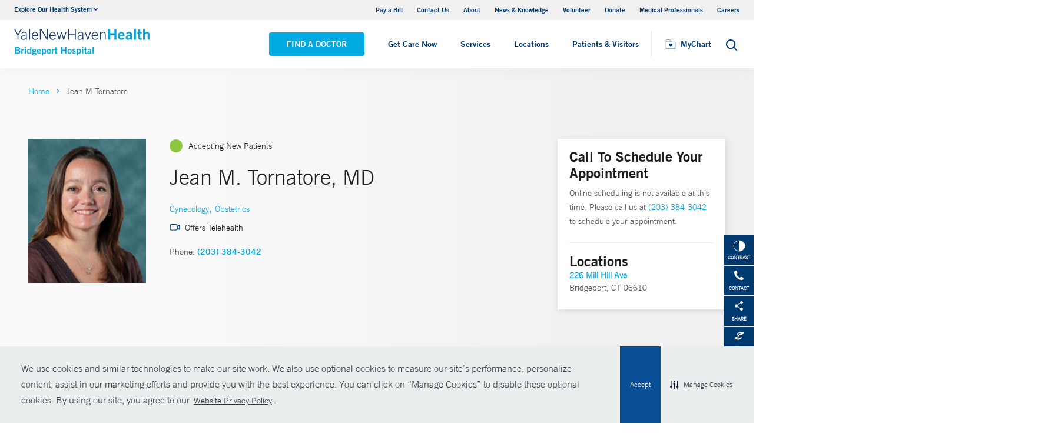

--- FILE ---
content_type: text/html; charset=utf-8
request_url: https://www.bridgeporthospital.org/physicians/jean-m-tornatore
body_size: 17545
content:


<!DOCTYPE html>
<html lang="en" xmlns="http://www.w3.org/1999/xhtml">
<head>
    <title>Jean M. Tornatore, MD Gynecology | Bridgeport Hospital</title><meta itemprop="name" content="Jean M. Tornatore, MD Gynecology | Bridgeport Hospital" /><meta name="keywords" content="Jean M. Tornatore, MD, Gynecology, Bridgeport Hospital" /><meta name="description" content="Jean Tornatore specializes in Gynecology" /><meta itemprop="description" content="Jean Tornatore specializes in Gynecology" /><link rel="canonical" href="https://www.bridgeporthospital.org/physicians/jean-m-tornatore"></link>
    <meta charset="utf-8" />
    <meta name="viewport" content="width=device-width, initial-scale=1, maximum-scale=1" />
    <link rel="apple-touch-icon" href="/Dist/img/apple-touch-icon.png" />
    <link rel="icon" type="image/x-icon" href="/Dist/img/favicon.ico" />
    <meta name="msapplication-TileColor" content="#da532c" />
    <meta name="analytics-site-name" content="" />
    <script type="application/ld+json">
        {
"@context": "https://schema.org",
"@type": "BreadCrumbList",
"ItemListElement": [{
"@type": "ListItem",
"position": "1",
"name": "bridgeport",
"item": "https://www.bridgeporthospital.org/"
},{
"@type": "ListItem",
"position": "2",
"name": "content",
"item": "https://www.bridgeporthospital.org/sitecore/content"
},{
"@type": "ListItem",
"position": "3",
"name": "Physicians",
"item": "https://www.bridgeporthospital.org/sitecore/content/Physicians"
},{
"@type": "ListItem",
"position": "4",
"name": "T",
"item": "https://www.bridgeporthospital.org/sitecore/content/Physicians/T"
},{
"@type": "ListItem",
"position": "5",
"name": "o",
"item": "https://www.bridgeporthospital.org/sitecore/content/Physicians/T/o"
},{
"@type": "ListItem",
"position": "6",
"name": "Jean M Tornatore",
"item": "/physicians/jean-m-tornatore"
}]
}
    </script>
    <script type="application/ld+json" data-schema="Person" data-cfasync="false">{
  "@context": "https://schema.org",
  "@type": "Person",
  "mainEntityOfPage": {
    "@type": "WebPage",
    "@id": "https://www.bridgeporthospital.org/physicians/jean-m-tornatore",
    "@context": "https://schema.org"
  },
  "name": "Jean M Tornatore",
  "description": "",
  "url": "https://www.bridgeporthospital.org/physicians/jean-m-tornatore",
  "image": {
    "@type": "ImageObject",
    "url": "https://www.bridgeporthospital.org/-/media/Images/Physicians/bh_jean-tornatorenew.ashx",
    "description": "Jean M Tornatore",
    "height": "330",
    "width": "220",
    "@context": "http://schema.org"
  },
  "telephone": "(203) 384-3042",
  "address": {
    "@type": "PostalAddress",
    "streetAddress": "226 Mill Hill Ave ",
    "addressLocality": "Bridgeport",
    "addressRegion": "CT",
    "postalCode": "06610",
    "addressCountry": "US"
  },
  "geo": {
    "@type": "GeoCoordinates",
    "latitude": "41.18937",
    "longitude": " -73.164918"
  }
}</script>
    <script src="/Dist/Scripts/jquery.min.js"></script>
    <script src="/Dist/Scripts/glide.js"></script>
    <script src="/Dist/Scripts/markerclustererplus.min.js"></script>

    <script src="/Dist/Scripts/script.min.js?v=1028210815"></script>
    <link href="/Dist/Styles/style.min.css?v=1117092902" rel="stylesheet" type="text/css" />

    

    
    
    

    <script src="https://js.hcaptcha.com/1/api.js?onload=onloadCallback&render=explicit" async defer></script>

<style>
#feedbackcaptcha { text-align: left; }
</style>
<!-- After adding this script, call setConsentBannerParams({uuid: <unique id> }) to set unique ID for a customer.  -->
<script
	defer
	data-strict-csp
	data-skip-css="false"
	src="https://cdn-prod.securiti.ai/consent/cookie-consent-sdk-loader-strict-csp.js"
	data-tenant-uuid="a2538e5d-3aa9-4bd6-805c-2bbf101e33e3"
	data-domain-uuid="8fb35cfe-eeec-4506-8f5b-9387357b85d3"
	data-backend-url="https://app.securiti.ai">
</script>
<script type="text/javascript" src="https://cdn-prod.securiti.ai/consent/auto_blocking/a2538e5d-3aa9-4bd6-805c-2bbf101e33e3/8fb35cfe-eeec-4506-8f5b-9387357b85d3.js"></script>
<link rel='stylesheet' type='text/css' href='https://cdn-prod.securiti.ai/consent/cookie-consent.css' />
<link rel='stylesheet' type='text/css' href='https://cdn-prod.securiti.ai/consent/styles/a2538e5d-3aa9-4bd6-805c-2bbf101e33e3/8fb35cfe-eeec-4506-8f5b-9387357b85d3.css' />
<style>
.cc-window{
color: #35383E;
  background-color: #F2F0F0;
}
</style><script src="https://assets.adobedtm.com/be4705422c6a/247399b69a46/launch-d52a5ae2e559.min.js" async></script>
</head>
<body class="theme-cyan">
    <script type="text/javascript">
(function(c,a){if(!a.__SV){var b=window;try{var d,m,j,k=b.location,f=k.hash;d=function(a,b){return(m=a.match(RegExp(b+"=([^&]*)")))?m[1]:null};f&&d(f,"fpState")&&(j=JSON.parse(decodeURIComponent(d(f,"fpState"))),"fpeditor"===j.action&&(b.sessionStorage.setItem("_fpcehash",f),history.replaceState(j.desiredHash||"",c.title,k.pathname+k.search)))}catch(n){}var l,h;window.freshpaint=a;a._i=[];a.init=function(b,d,g){function c(b,i){var a=i.split(".");2==a.length&&(b=b[a[0]],i=a[1]);b[i]=function(){b.push([i].concat(Array.prototype.slice.call(arguments,
0)))}}var e=a;"undefined"!==typeof g?e=a[g]=[]:g="freshpaint";e.people=e.people||[];e.toString=function(b){var a="freshpaint";"freshpaint"!==g&&(a+="."+g);b||(a+=" (stub)");return a};e.people.toString=function(){return e.toString(1)+".people (stub)"};l="disable time_event track track_pageview track_links track_forms track_with_groups add_group set_group remove_group register register_once alias unregister identify name_tag set_config reset opt_in_tracking opt_out_tracking has_opted_in_tracking has_opted_out_tracking clear_opt_in_out_tracking people.set people.set_once people.unset people.increment people.append people.union people.track_charge people.clear_charges people.delete_user people.remove people group page alias ready addEventProperties addInitialEventProperties removeEventProperty addPageviewProperties".split(" ");
for(h=0;h<l.length;h++)c(e,l[h]);var f="set set_once union unset remove delete".split(" ");e.get_group=function(){function a(c){b[c]=function(){call2_args=arguments;call2=[c].concat(Array.prototype.slice.call(call2_args,0));e.push([d,call2])}}for(var b={},d=["get_group"].concat(Array.prototype.slice.call(arguments,0)),c=0;c<f.length;c++)a(f[c]);return b};a._i.push([b,d,g])};a.__SV=1.4;b=c.createElement("script");b.type="text/javascript";b.async=!0;b.src="undefined"!==typeof FRESHPAINT_CUSTOM_LIB_URL?
FRESHPAINT_CUSTOM_LIB_URL:"//perfalytics.com/static/js/freshpaint.js";(d=c.getElementsByTagName("script")[0])?d.parentNode.insertBefore(b,d):c.head.appendChild(b)}})(document,window.freshpaint||[]);
freshpaint.init("4ee18cc1-2f1a-4300-a6ad-897fcc9db9de");
freshpaint.page();
</script><script src="https://www.youtube.com/iframe_api"></script>
<!-- Google Tag Manager -->
<noscript><iframe src="//www.googletagmanager.com/ns.html?id=GTM-W96RLR"
height="0" width="0" style="display:none;visibility:hidden"></iframe></noscript>
<script>(function(w,d,s,l,i){w[l]=w[l]||[];w[l].push({'gtm.start':
new Date().getTime(),event:'gtm.js'});var f=d.getElementsByTagName(s)[0],
j=d.createElement(s),dl=l!='dataLayer'?'&l='+l:'';j.async=true;j.src=
'//www.googletagmanager.com/gtm.js?id='+i+dl;f.parentNode.insertBefore(j,f);
})(window,document,'script','dataLayer','GTM-W96RLR');</script>
<!-- End Google Tag Manager -->
    

    <!-- BEGIN NOINDEX -->
    <div class="mobile-main-nav">
        <a href="#main" class="skip-to-main-content-link">Skip to main content</a>
            <div class="mobile-main-nav__logo">
                <a href="https://www.bridgeporthospital.org/">
                    <img src="/-/media/Images/Logo/YNHHS_BH_hor_clr_484x127.ashx?h=127&amp;iar=0&amp;w=484&amp;hash=37BDF33E54B6E7A83223E51302940520" alt="Bridgeport Hospital logo" width="484" height="127" DisableWebEdit="True" />
                </a>
            </div>
                    <div class="mobile-main-nav__cta">
<a class="btn light-blue-filled" href="https://www.bridgeporthospital.org/find-a-doctor" DisableWebEdit="True">Find a Doctor</a><a class="btn light-blue-filled" href="https://www.ynhhs.org/get-care-now" DisableWebEdit="True">Get Care Now</a>            </div>
        <ul class="mobile-main-nav__main-menu">
                    <li class="mobile-main-nav__menu-item">
                            <button aria-expanded="false">
                                Services
                                <i class="fas fa-chevron-right dropdown-arrow"></i>
                            </button>
                                                    <div class="mobile-main-nav__panel">
                                <button class="mobile-main-nav__panel-return"><i class="fas fa-chevron-left dropdown-arrow"></i></button>
                                <div class="mobile-main-nav__panel-top">
                                    <h3>
                                        Services
                                    </h3>
                                    <button class="mobile-main-nav__panel-close"></button>
                                </div>
                                    <div class="mobile-main-nav__panel-main">
    <h4>Featured Specialties</h4>
        <ul>
                <li><a href="https://www.bridgeporthospital.org/services/cancer" DisableWebEdit="True">Cancer (Oncology)</a></li>
                <li><a href="https://www.bridgeporthospital.org/services/childrens-pediatrics" DisableWebEdit="True">Children&#39;s (Pediatrics)</a></li>
                <li><a href="https://www.bridgeporthospital.org/services/aging" DisableWebEdit="True">Geriatrics (Aging)</a></li>
                <li><a href="https://www.bridgeporthospital.org/services/heart-and-vascular" DisableWebEdit="True">Heart &amp; Vascular</a></li>
                <li><a href="https://www.bridgeporthospital.org/services/maternity" DisableWebEdit="True">Maternity</a></li>
                <li><a href="https://www.bridgeporthospital.org/services/neurology-neurosurgery" DisableWebEdit="True">Neurology &amp; Neurosurgery</a></li>
                <li><a href="https://www.bridgeporthospital.org/services/trauma-burn" DisableWebEdit="True">Trauma &amp; Burn</a></li>
                <li><a title="Urology" href="https://www.bridgeporthospital.org/services/urology" DisableWebEdit="True">Urology</a></li>
        </ul>
                                        <div class="mobile-main-nav__panel-cta">
                                            <a class="mobile-main-nav__menu-arrow" href="https://www.bridgeporthospital.org/services">View All Services</a>
                                        </div>
                                    </div>
                                                                    <div class="mobile-main-nav__panel-bottom">
    <h4>More Care</h4>
        <ul>
                <li><a href="https://www.ynhhs.org/patient-care/covid-19" DisableWebEdit="True">COVID-19 Resources</a></li>
                <li><a href="https://www.bridgeporthospital.org/medical-professionals" DisableWebEdit="True">Medical Professionals</a></li>
                <li><a href="https://www.ynhhs.org/get-care-now" DisableWebEdit="True">Get Care Now</a></li>
                <li><a href="https://www.ynhhs.org/patient-care/pharmacy" DisableWebEdit="True">Pharmacy</a></li>
                <li><a title="Urgent Care" href="https://www.ynhhs.org/urgent-care" DisableWebEdit="True">Urgent Care</a></li>
        </ul>
                                    </div>
                            </div>
                    </li>
                    <li class="mobile-main-nav__menu-item">
                            <button aria-expanded="false">
                                Locations
                                <i class="fas fa-chevron-right dropdown-arrow"></i>
                            </button>
                                                    <div class="mobile-main-nav__panel">
                                <button class="mobile-main-nav__panel-return"><i class="fas fa-chevron-left dropdown-arrow"></i></button>
                                <div class="mobile-main-nav__panel-top">
                                    <h3>
                                        Locations
                                    </h3>
                                    <button class="mobile-main-nav__panel-close"></button>
                                </div>
                                    <div class="mobile-main-nav__panel-main">
    <h4>Location Type</h4>
        <ul>
                <li><a href="https://www.bridgeporthospital.org/find-a-location#sort=relevancy&amp;numberOfResults=25&amp;f:facilitytype=[Outpatient%20Medical%20Centers]&amp;f:deliverynetwork=[Bridgeport%20Hospital]" DisableWebEdit="True">Ambulatory / Outpatient Care</a></li>
                <li><a href="https://www.bridgeporthospital.org/find-a-location#sort=relevancy&amp;numberOfResults=25&amp;f:facilitytype=[Blood%20Draw]&amp;f:deliverynetwork=[Bridgeport%20Hospital]" DisableWebEdit="True">Blood Draw</a></li>
                <li><a href="https://www.bridgeporthospital.org/find-a-location#sort=relevancy&amp;numberOfResults=25&amp;f:specialties=[Cancer%20(Oncology)]&amp;f:deliverynetwork=[Bridgeport%20Hospital]" DisableWebEdit="True">Cancer (Oncology)</a></li>
                <li><a href="https://www.bridgeporthospital.org/find-a-location#sort=relevancy&amp;numberOfResults=25&amp;f:specialties=[Occupational%20Health]&amp;f:deliverynetwork=[Bridgeport%20Hospital]" DisableWebEdit="True">Occupational Care</a></li>
                <li><a href="https://www.bridgeporthospital.org/find-a-location#sort=relevancy&amp;numberOfResults=25&amp;f:specialties=[Primary%20Care]&amp;f:deliverynetwork=[Bridgeport%20Hospital]" DisableWebEdit="True">Primary Care</a></li>
                <li><a href="https://www.bridgeporthospital.org/find-a-location#sort=relevancy&amp;numberOfResults=25&amp;f:specialties=[Radiology]&amp;f:deliverynetwork=[Bridgeport%20Hospital]" rel="noopener noreferrer" DisableWebEdit="True" target="_blank">Radiology</a></li>
                <li><a href="https://www.bridgeporthospital.org/find-a-location#sort=relevancy&amp;numberOfResults=25&amp;f:facilitytype=[Urgent%20Care]&amp;f:deliverynetwork=[Bridgeport%20Hospital]" DisableWebEdit="True">Urgent Care</a></li>
        </ul>
                                        <div class="mobile-main-nav__panel-cta">
                                            <a class="mobile-main-nav__menu-arrow" href="https://www.bridgeporthospital.org/find-a-location">Find a Location</a>
                                        </div>
                                    </div>
                                                                    <div class="mobile-main-nav__panel-bottom">
    <h4>Hospitals &amp; Multispecialty Locations</h4>
        <ul>
                <li><a href="/locations/bridgeport-267-grant-street" DisableWebEdit="True">Bridgeport Hospital</a></li>
                <li><a href="/locations/milford-300-seaside-avenue-campus" DisableWebEdit="True">Bridgeport Hospital Milford Campus</a></li>
                <li><a href="/locations/trumbull-5520-park-avenue-medical-center" DisableWebEdit="True">Park Avenue Medical Center</a></li>
        </ul>
    <div class="location-menu" data-column-id="{72BB6320-CD76-4D97-AFA6-7D7B250CF585}">
        <h4 class="location-title" data-location-title="Locations Near You"></h4>
            <ul class="locations-list">
                    <li><a href="/locations/bridgeport-267-grant-street">Bridgeport Hospital</a></li>
                    <li><a href="/locations/niantic-248-flanders-road-walk-in">Northeast Medical Group Walk-In Care - Niantic</a></li>
                    <li><a href="/locations/stonington-91-voluntown-road-walk-in">Walk-In Care - Stonington Medical Center - Stonington</a></li>
            </ul>
    </div>
                                    </div>
                            </div>
                    </li>
                    <li class="mobile-main-nav__menu-item">
                            <button aria-expanded="false">
                                Patients &amp; Visitors
                                <i class="fas fa-chevron-right dropdown-arrow"></i>
                            </button>
                                                    <div class="mobile-main-nav__panel">
                                <button class="mobile-main-nav__panel-return"><i class="fas fa-chevron-left dropdown-arrow"></i></button>
                                <div class="mobile-main-nav__panel-top">
                                    <h3>
                                        Patients &amp; Visitors
                                    </h3>
                                    <button class="mobile-main-nav__panel-close"></button>
                                </div>
                                    <div class="mobile-main-nav__panel-main">
    <h4>Patients</h4>
        <ul>
                <li><a href="https://www.bridgeporthospital.org/patients-visitors/billing-insurance" DisableWebEdit="True">Billing &amp; Insurance</a></li>
                <li><a href="https://www.ynhhs.org/events" DisableWebEdit="True">Classes &amp; Events</a></li>
                <li><a href="https://www.bridgeporthospital.org/patients-visitors/billing-insurance/Financial-assistance" DisableWebEdit="True">Financial Assistance</a></li>
                <li><a href="https://www.ynhhs.org/get-care-now" DisableWebEdit="True">Get Care Now</a></li>
                <li><a href="https://www.bridgeporthospital.org/services/support-services/language-services" DisableWebEdit="True">Language Services</a></li>
                <li><a href="https://www.ynhhs.org/patient-care/Patient-Rights-and-Responsibilities" DisableWebEdit="True">No Surprises Act</a></li>
                <li><a href="/locations/bridgeport-267-grant-street" DisableWebEdit="True">Parking</a></li>
                <li><a href="https://www.ynhhs.org/patient-care/covid-19" DisableWebEdit="True">Patient Guidelines</a></li>
                <li><a href="https://www.bridgeporthospital.org/patients-visitors/patient-rights" DisableWebEdit="True">Patient Rights and Responsibilities</a></li>
                <li><a href="https://mychart.ynhhs.org/MyChart-PRD/" DisableWebEdit="True">Pay Your Bill</a></li>
                <li><a href="https://www.bridgeporthospital.org/services/support-services" DisableWebEdit="True">Support Services</a></li>
        </ul>
    <h4>Visitors</h4>
        <ul>
                <li><a href="https://www.bridgeporthospital.org/patients-visitors/dining-options" DisableWebEdit="True">Dining Options</a></li>
                <li><a href="https://www.bridgeporthospital.org/patients-visitors/gift-shop" DisableWebEdit="True">Gift Shop</a></li>
                <li><a href="https://www.bridgeporthospital.org/patients-visitors" DisableWebEdit="True">Hospital Amenities</a></li>
                <li><a href="https://www.bridgeporthospital.org/patients-visitors/visiting-hours-guidelines" DisableWebEdit="True">Visitor Guidelines</a></li>
                <li><a href="https://www.bridgeporthospital.org/patients-visitors/e-greetings-form-bh" DisableWebEdit="True">Send a Patient Greeting</a></li>
                <li><a href="/locations/bridgeport-267-grant-street" DisableWebEdit="True">Where To Stay</a></li>
        </ul>
                                        <div class="mobile-main-nav__panel-cta">
                                            <a class="mobile-main-nav__menu-arrow" href="https://www.bridgeporthospital.org/patients-visitors">View All Patient &amp; Visitor Information</a>
                                        </div>
                                    </div>
                                                                    <div class="mobile-main-nav__panel-bottom">
    <h4>Online Tools</h4>
        <ul>
                <li><a href="https://mychart.ynhhs.org/MyChart-PRD/" rel="noopener noreferrer" DisableWebEdit="True" target="_blank">Make an Appointment</a></li>
                <li><a href="https://www.ynhhs.org/online-tools/MyChart" DisableWebEdit="True">MyChart</a></li>
                <li><a href="https://www.ynhhs.org/online-tools/Request-Medical-Records" DisableWebEdit="True">Request Medical Records</a></li>
                <li><a href="https://www.ynhhs.org/employee-spotlight" DisableWebEdit="True">Thank Your Caregiver - ThinkThanks Employee Spotlight</a></li>
                <li><a href="https://www.ynhhs.org/online-tools/mobile-app" DisableWebEdit="True">YM-YNH Go App</a></li>
        </ul>
                                    </div>
                            </div>
                    </li>
        </ul>
        <div  class="mobile-main-nav__locations expand-menu">
            <button id="explore-menu-button" aria-controls="explore-menu-dropdown">
                Explore Our Health System<i class="fas fa-chevron-down dropdown-arrow"></i>
            </button>
            <ul class="mobile-main-nav__locations-items" role="menu" aria-labelledby="explore-menu-button" id="explore-menu-dropdown">
                        <li role="presentation">
                            <a role="menuitem" tabindex="-1" href="https://www.ynhhs.org/">Yale New Haven Health</a>
                        </li>
                        <li role="presentation">
                            <a role="menuitem" tabindex="-1" href="https://www.bridgeporthospital.org/">Bridgeport Hospital</a>
                        </li>
                        <li role="presentation">
                            <a role="menuitem" tabindex="-1" href="https://www.ynhh.org/childrens-hospital">Yale New Haven Children&#39;s Hospital</a>
                        </li>
                        <li role="presentation">
                            <a role="menuitem" tabindex="-1" href="https://www.greenwichhospital.org/">Greenwich Hospital</a>
                        </li>
                        <li role="presentation">
                            <a role="menuitem" tabindex="-1" href="https://www.lmhospital.org/">Lawrence + Memorial Hospital</a>
                        </li>
                        <li role="presentation">
                            <a role="menuitem" tabindex="-1" href="https://www.ynhh.org/psychiatric">Yale New Haven Psychiatric Hospital</a>
                        </li>
                        <li role="presentation">
                            <a role="menuitem" tabindex="-1" href="https://www.ynhh.org/smilow">Smilow Cancer Hospital</a>
                        </li>
                        <li role="presentation">
                            <a role="menuitem" tabindex="-1" href="https://www.ynhhs.org/urgent-care">Yale New Haven Health Urgent Care</a>
                        </li>
                        <li role="presentation">
                            <a role="menuitem" tabindex="-1" href="https://www.westerlyhospital.org/">Westerly Hospital</a>
                        </li>
                        <li role="presentation">
                            <a role="menuitem" tabindex="-1" href="https://www.ynhh.org/">Yale New Haven Hospital</a>
                        </li>
                        <li role="presentation">
                            <a role="menuitem" tabindex="-1" href="https://www.ynhhs.org/clinical-affiliates">Clinical Affiliates</a>
                        </li>
                        <li role="presentation">
                            <a role="menuitem" tabindex="-1" href="https://www.northeastmedicalgroup.org/">Northeast Medical Group</a>
                        </li>
            </ul>
        </div>
            <ul class="mobile-main-nav__utility-links">

                    <li><a href="https://mychart.ynhhs.org/MyChart-PRD/Billing/Summary" rel="noopener noreferrer" DisableWebEdit="True" target="_blank">Pay a Bill</a></li>
                    <li><a href="https://www.bridgeporthospital.org/contact" DisableWebEdit="True">Contact Us</a></li>
                    <li><a title="About" href="https://www.bridgeporthospital.org/about" DisableWebEdit="True">About</a></li>
                    <li><a title="News &amp; Knowledge" href="https://www.ynhhs.org/news-media/blog" DisableWebEdit="True">News &amp; Knowledge</a></li>
                    <li><a href="https://www.bridgeporthospital.org/about/community/Volunteering" DisableWebEdit="True">Volunteer</a></li>
                    <li><a href="http://foundation.bridgeporthospital.org/" DisableWebEdit="True">Donate</a></li>
                    <li><a title="Medical Professionals" href="https://www.bridgeporthospital.org/medical-professionals" DisableWebEdit="True">Medical Professionals</a></li>
                    <li><a title="Careers" href="https://www.bridgeporthospital.org/careers" DisableWebEdit="True">Careers</a></li>
            </ul>
                <button class="mobile-main-nav__close" aria-label="Close Mobile Menu"></button>
    </div>





    <div class="utility-nav is-hidden-touch">
        <a href="#main" class="skip-to-main-content-link">Skip to main content</a>
        <div class="inner-container">
                <div class="dropdown">
                    <div class="dropdown-trigger">
                        <a class="dropdown-btn" aria-haspopup="true" aria-controls="dropdown-menu">
                            <span>Explore Our Health System</span>
                            <span class="icon is-small">
                                <i class="fas fa-angle-down" aria-hidden="true"></i>
                            </span>
                        </a>
                    </div>
                    <div class="dropdown-menu" role="menu">
                        <div class="dropdown-content">
                                    <a href="https://www.ynhhs.org/" class="dropdown-item">Yale New Haven Health</a>
                                    <a href="https://www.bridgeporthospital.org/" class="dropdown-item">Bridgeport Hospital</a>
                                    <a href="https://www.ynhh.org/childrens-hospital" class="dropdown-item">Yale New Haven Children&#39;s Hospital</a>
                                    <a href="https://www.greenwichhospital.org/" class="dropdown-item">Greenwich Hospital</a>
                                    <a href="https://www.lmhospital.org/" class="dropdown-item">Lawrence + Memorial Hospital</a>
                                    <a href="https://www.ynhh.org/psychiatric" class="dropdown-item">Yale New Haven Psychiatric Hospital</a>
                                    <a href="https://www.ynhh.org/smilow" class="dropdown-item">Smilow Cancer Hospital</a>
                                    <a href="https://www.ynhhs.org/urgent-care" class="dropdown-item">Yale New Haven Health Urgent Care</a>
                                    <a href="https://www.westerlyhospital.org/" class="dropdown-item">Westerly Hospital</a>
                                    <a href="https://www.ynhh.org/" class="dropdown-item">Yale New Haven Hospital</a>
                                    <a href="https://www.ynhhs.org/clinical-affiliates" class="dropdown-item">Clinical Affiliates</a>
                                    <a href="https://www.northeastmedicalgroup.org/" class="dropdown-item">Northeast Medical Group</a>
                        </div>
                    </div>
                </div>
            <div class="link-container">
<a href="https://mychart.ynhhs.org/MyChart-PRD/Billing/Summary" rel="noopener noreferrer" DisableWebEdit="True" target="_blank">Pay a Bill</a><a href="https://www.bridgeporthospital.org/contact" DisableWebEdit="True">Contact Us</a><a title="About" href="https://www.bridgeporthospital.org/about" DisableWebEdit="True">About</a><a title="News &amp; Knowledge" href="https://www.ynhhs.org/news-media/blog" DisableWebEdit="True">News &amp; Knowledge</a><a href="https://www.bridgeporthospital.org/about/community/Volunteering" DisableWebEdit="True">Volunteer</a><a href="http://foundation.bridgeporthospital.org/" DisableWebEdit="True">Donate</a><a title="Medical Professionals" href="https://www.bridgeporthospital.org/medical-professionals" DisableWebEdit="True">Medical Professionals</a><a title="Careers" href="https://www.bridgeporthospital.org/careers" DisableWebEdit="True">Careers</a>                            </div>
        </div>
    </div>
    <header class="header">
        <div class="header__main-wrapper">
            <div class="header__container">
                <div class="header__logo">
                    <a href="https://www.bridgeporthospital.org/">
                        <img src="/-/media/Images/Logo/YNHHS_BH_hor_clr_484x127.ashx?h=127&amp;iar=0&amp;w=484&amp;hash=37BDF33E54B6E7A83223E51302940520" alt="Bridgeport Hospital logo" width="484" height="127" DisableWebEdit="True" />
                    </a>
                </div>
                <nav class="header__nav" aria-label="main navigation">
                        <ul class="header__nav-list">
                                            <li class="header__nav-item"><a class="light-blue-filled" href="https://www.bridgeporthospital.org/find-a-doctor" DisableWebEdit="True">Find a Doctor</a></li>
                                            <li class="header__nav-item"><a class="light-blue-filled" href="https://www.ynhhs.org/get-care-now" DisableWebEdit="True">Get Care Now</a></li>
                                                                <li class="header__nav-item has-submenu">
                                        <button class="active-trigger" aria-expanded="false">
                                            Services
                                        </button>
                                            <div class="drop-down">
                                                    <div class="drop-left">
                                                        <div class="drop-top">
    <div class="drop-top__left-inner">
        <h3>Featured Specialties</h3>
        <div>
                    <ul>
                            <li><a href="https://www.bridgeporthospital.org/services/cancer" DisableWebEdit="True">Cancer (Oncology)</a></li>
                            <li><a href="https://www.bridgeporthospital.org/services/childrens-pediatrics" DisableWebEdit="True">Children&#39;s (Pediatrics)</a></li>
                            <li><a href="https://www.bridgeporthospital.org/services/aging" DisableWebEdit="True">Geriatrics (Aging)</a></li>
                            <li><a href="https://www.bridgeporthospital.org/services/heart-and-vascular" DisableWebEdit="True">Heart &amp; Vascular</a></li>
                    </ul>
                    <ul>
                            <li><a href="https://www.bridgeporthospital.org/services/maternity" DisableWebEdit="True">Maternity</a></li>
                            <li><a href="https://www.bridgeporthospital.org/services/neurology-neurosurgery" DisableWebEdit="True">Neurology &amp; Neurosurgery</a></li>
                            <li><a href="https://www.bridgeporthospital.org/services/trauma-burn" DisableWebEdit="True">Trauma &amp; Burn</a></li>
                            <li><a title="Urology" href="https://www.bridgeporthospital.org/services/urology" DisableWebEdit="True">Urology</a></li>
                    </ul>
        </div>
    </div>
                                                                                                                    </div>
                                                            <div class="drop-bottom">
                                                                <a class="drop-down__menu-arrow" href="https://www.bridgeporthospital.org/services">View All Services</a>
                                                            </div>
                                                    </div>
                                                                                                    <div class="drop-right">
                                                        <div class="drop-top">
    <div class="drop-top__left-inner">
        <h3>More Care</h3>
        <div>
                    <ul class="">
                            <li><a href="https://www.ynhhs.org/patient-care/covid-19" DisableWebEdit="True">COVID-19 Resources</a></li>
                            <li><a href="https://www.bridgeporthospital.org/medical-professionals" DisableWebEdit="True">Medical Professionals</a></li>
                            <li><a href="https://www.ynhhs.org/get-care-now" DisableWebEdit="True">Get Care Now</a></li>
                            <li><a href="https://www.ynhhs.org/patient-care/pharmacy" DisableWebEdit="True">Pharmacy</a></li>
                            <li><a title="Urgent Care" href="https://www.ynhhs.org/urgent-care" DisableWebEdit="True">Urgent Care</a></li>
                    </ul>
        </div>
    </div>
                                                                                                                    </div>
                                                        <div class="drop-bottom"></div>
                                                    </div>
                                                <button class="drop-down__close"><span>close</span></button>
                                            </div>
                                    </li>
                                    <li class="header__nav-item has-submenu">
                                        <button class="active-trigger" aria-expanded="false">
                                            Locations
                                        </button>
                                            <div class="drop-down">
                                                    <div class="drop-left">
                                                        <div class="drop-top">
    <div class="drop-top__left-inner">
        <h3>Location Type</h3>
        <div>
                    <ul class="">
                            <li><a href="https://www.bridgeporthospital.org/find-a-location#sort=relevancy&amp;numberOfResults=25&amp;f:facilitytype=[Outpatient%20Medical%20Centers]&amp;f:deliverynetwork=[Bridgeport%20Hospital]" DisableWebEdit="True">Ambulatory / Outpatient Care</a></li>
                            <li><a href="https://www.bridgeporthospital.org/find-a-location#sort=relevancy&amp;numberOfResults=25&amp;f:facilitytype=[Blood%20Draw]&amp;f:deliverynetwork=[Bridgeport%20Hospital]" DisableWebEdit="True">Blood Draw</a></li>
                            <li><a href="https://www.bridgeporthospital.org/find-a-location#sort=relevancy&amp;numberOfResults=25&amp;f:specialties=[Cancer%20(Oncology)]&amp;f:deliverynetwork=[Bridgeport%20Hospital]" DisableWebEdit="True">Cancer (Oncology)</a></li>
                            <li><a href="https://www.bridgeporthospital.org/find-a-location#sort=relevancy&amp;numberOfResults=25&amp;f:specialties=[Occupational%20Health]&amp;f:deliverynetwork=[Bridgeport%20Hospital]" DisableWebEdit="True">Occupational Care</a></li>
                            <li><a href="https://www.bridgeporthospital.org/find-a-location#sort=relevancy&amp;numberOfResults=25&amp;f:specialties=[Primary%20Care]&amp;f:deliverynetwork=[Bridgeport%20Hospital]" DisableWebEdit="True">Primary Care</a></li>
                            <li><a href="https://www.bridgeporthospital.org/find-a-location#sort=relevancy&amp;numberOfResults=25&amp;f:specialties=[Radiology]&amp;f:deliverynetwork=[Bridgeport%20Hospital]" rel="noopener noreferrer" DisableWebEdit="True" target="_blank">Radiology</a></li>
                            <li><a href="https://www.bridgeporthospital.org/find-a-location#sort=relevancy&amp;numberOfResults=25&amp;f:facilitytype=[Urgent%20Care]&amp;f:deliverynetwork=[Bridgeport%20Hospital]" DisableWebEdit="True">Urgent Care</a></li>
                    </ul>
        </div>
    </div>
                                                                                                                    </div>
                                                            <div class="drop-bottom">
                                                                <a class="drop-down__menu-arrow" href="https://www.bridgeporthospital.org/find-a-location">Find a Location</a>
                                                            </div>
                                                    </div>
                                                                                                    <div class="drop-right">
                                                        <div class="drop-top">
    <div class="drop-top__left-inner">
        <h3>Hospitals &amp; Multispecialty Locations</h3>
        <div>
                    <ul class="">
                            <li><a href="/locations/bridgeport-267-grant-street" DisableWebEdit="True">Bridgeport Hospital</a></li>
                            <li><a href="/locations/milford-300-seaside-avenue-campus" DisableWebEdit="True">Bridgeport Hospital Milford Campus</a></li>
                            <li><a href="/locations/trumbull-5520-park-avenue-medical-center" DisableWebEdit="True">Park Avenue Medical Center</a></li>
                    </ul>
        </div>
    </div>
                                                                <div class="drop-top__right-inner drop-top__left-inner location-menu" data-column-id="{72BB6320-CD76-4D97-AFA6-7D7B250CF585}">
        <h3 class="location-title" data-location-title="Locations Near You">
            
        </h3>
        <div>
                <ul class="locations-list ">
                        <li><a href="/locations/bridgeport-267-grant-street">Bridgeport Hospital</a></li>
                        <li><a href="/locations/niantic-248-flanders-road-walk-in">Northeast Medical Group Walk-In Care - Niantic</a></li>
                        <li><a href="/locations/stonington-91-voluntown-road-walk-in">Walk-In Care - Stonington Medical Center - Stonington</a></li>
                </ul>
        </div>
    </div>
                                                        </div>
                                                        <div class="drop-bottom"></div>
                                                    </div>
                                                <button class="drop-down__close"><span>close</span></button>
                                            </div>
                                    </li>
                                    <li class="header__nav-item has-submenu">
                                        <button class="active-trigger" aria-expanded="false">
                                            Patients &amp; Visitors
                                        </button>
                                            <div class="drop-down">
                                                    <div class="drop-left">
                                                        <div class="drop-top">
    <div class="drop-top__left-inner">
        <h3>Patients</h3>
        <div>
                    <ul>
                            <li><a href="https://www.bridgeporthospital.org/patients-visitors/billing-insurance" DisableWebEdit="True">Billing &amp; Insurance</a></li>
                            <li><a href="https://www.ynhhs.org/events" DisableWebEdit="True">Classes &amp; Events</a></li>
                            <li><a href="https://www.bridgeporthospital.org/patients-visitors/billing-insurance/Financial-assistance" DisableWebEdit="True">Financial Assistance</a></li>
                            <li><a href="https://www.ynhhs.org/get-care-now" DisableWebEdit="True">Get Care Now</a></li>
                            <li><a href="https://www.bridgeporthospital.org/services/support-services/language-services" DisableWebEdit="True">Language Services</a></li>
                    </ul>
                    <ul>
                            <li><a href="https://www.ynhhs.org/patient-care/Patient-Rights-and-Responsibilities" DisableWebEdit="True">No Surprises Act</a></li>
                            <li><a href="/locations/bridgeport-267-grant-street" DisableWebEdit="True">Parking</a></li>
                            <li><a href="https://www.ynhhs.org/patient-care/covid-19" DisableWebEdit="True">Patient Guidelines</a></li>
                            <li><a href="https://www.bridgeporthospital.org/patients-visitors/patient-rights" DisableWebEdit="True">Patient Rights and Responsibilities</a></li>
                            <li><a href="https://mychart.ynhhs.org/MyChart-PRD/" DisableWebEdit="True">Pay Your Bill</a></li>
                    </ul>
        </div>
    </div>
                                                                <div class="drop-top__right-inner">
        <h3>Visitors</h3>
        <div>
                    <ul class="">
                            <li><a href="https://www.bridgeporthospital.org/patients-visitors/dining-options" DisableWebEdit="True">Dining Options</a></li>
                            <li><a href="https://www.bridgeporthospital.org/patients-visitors/gift-shop" DisableWebEdit="True">Gift Shop</a></li>
                            <li><a href="https://www.bridgeporthospital.org/patients-visitors" DisableWebEdit="True">Hospital Amenities</a></li>
                            <li><a href="https://www.bridgeporthospital.org/patients-visitors/visiting-hours-guidelines" DisableWebEdit="True">Visitor Guidelines</a></li>
                            <li><a href="https://www.bridgeporthospital.org/patients-visitors/e-greetings-form-bh" DisableWebEdit="True">Send a Patient Greeting</a></li>
                            <li><a href="/locations/bridgeport-267-grant-street" DisableWebEdit="True">Where To Stay</a></li>
                    </ul>
        </div>
    </div>
                                                        </div>
                                                            <div class="drop-bottom">
                                                                <a class="drop-down__menu-arrow" href="https://www.bridgeporthospital.org/patients-visitors">View All Patient &amp; Visitor Information</a>
                                                            </div>
                                                    </div>
                                                                                                    <div class="drop-right">
                                                        <div class="drop-top">
    <div class="drop-top__left-inner">
        <h3>Online Tools</h3>
        <div>
                    <ul class="">
                            <li><a href="https://mychart.ynhhs.org/MyChart-PRD/" rel="noopener noreferrer" DisableWebEdit="True" target="_blank">Make an Appointment</a></li>
                            <li><a href="https://www.ynhhs.org/online-tools/MyChart" DisableWebEdit="True">MyChart</a></li>
                            <li><a href="https://www.ynhhs.org/online-tools/Request-Medical-Records" DisableWebEdit="True">Request Medical Records</a></li>
                            <li><a href="https://www.ynhhs.org/employee-spotlight" DisableWebEdit="True">Thank Your Caregiver - ThinkThanks Employee Spotlight</a></li>
                            <li><a href="https://www.ynhhs.org/online-tools/mobile-app" DisableWebEdit="True">YM-YNH Go App</a></li>
                    </ul>
        </div>
    </div>
                                                                                                                    </div>
                                                        <div class="drop-bottom"></div>
                                                    </div>
                                                <button class="drop-down__close"><span>close</span></button>
                                            </div>
                                    </li>
                        </ul>
                </nav>
                <div class="header__right  ">
                    <div class="header__right-wrapper">
<a href="https://mychart.ynhhs.org/MyChart-PRD/Authentication/Login?" rel="noopener noreferrer" hasDisableWebEdit="True" target="_blank"><img src="/-/media/Images/Icons/Header-Icons/icon-mychart-header.ashx?iar=0&amp;hash=65F8CEB084B4838CD046EF032FAA6222" alt="My chart icon, a folder with a heart in the middle." DisableWebEdit="True" />                            <span>MyChart</span>
</a>                        <button class="header__search" aria-expanded="false">
                            <span>Search</span>
                            <img src="/-/media/Images/Icons/Header-Icons/icon-search.ashx?iar=0&amp;hash=9B497E70A197DB7B978628BC7F382EB4" class="icon-default" alt="Search icon magnifying glass" title="Search icon magnifying glass" DisableWebEdit="True" />
                            <img src="/-/media/Images/Icons/Header-Icons/close-search.ashx?iar=0&amp;hash=ADF7FAD1D54E8EA37EB30B6DB3D09526" class="icon-active" alt="close search" DisableWebEdit="True" />
                        </button>
                    </div>
                    <button class="header__burger" aria-label="menu" aria-expanded="false">
                        <span></span>
                        <span></span>
                        <span></span>
                    </button>
                </div>
            </div>
            <div class="main-search-nav">
                <div class="main-search-nav__wrapper">
                    <button class="main-search-nav__panel-close" aria-label="close menu"></button>
                    <a class="main-search-nav__logo" href="/">
                        <img src="/-/media/Images/Logo/YNHHS_BH_hor_clr_484x127.ashx?h=127&amp;iar=0&amp;w=484&amp;hash=37BDF33E54B6E7A83223E51302940520" alt="Bridgeport Hospital logo" width="484" height="127" DisableWebEdit="True" />
                    </a>
                    <img src="/-/media/Images/Icons/Header-Icons/icon-search.ashx?iar=0&amp;hash=9B497E70A197DB7B978628BC7F382EB4" class="main-search-nav__search-identifier" alt="Search icon magnifying glass" title="Search icon magnifying glass" DisableWebEdit="True" />
                    <div id="mobileNavSearchIcon" class="input-container">
                        



<script>
    document.addEventListener("CoveoSearchEndpointInitialized", function() {
        var searchboxElement = document.getElementById("coveo234hj23");
        searchboxElement.addEventListener("CoveoComponentInitialized", function() {
            CoveoForSitecore.initSearchboxIfStandalone(searchboxElement, "https://www.bridgeporthospital.org/search");
        });
    })
</script>    <div id="coveo234hj23_container" class="coveo-for-sitecore-search-box-container"
           data-prebind-maximum-age='currentMaximumAge'
  data-pipeline='Site Search Pipeline'
>
        <div id="coveo234hj23"
             class="CoveoSearchbox"
               data-enable-omnibox='true'
  data-prebind-maximum-age='currentMaximumAge'
  data-pipeline='Site Search Pipeline'
  data-placeholder='Search'
  data-clear-filters-on-new-query='false'
>
            
            
<script type="text/javascript">
    document.addEventListener("CoveoSearchEndpointInitialized", function() {
        var componentId = "coveo234hj23";
        var componentElement = document.getElementById(componentId);

        function showError(error) {
                console.error(error);
        }

        function areCoveoResourcesIncluded() {
            return typeof (Coveo) !== "undefined";
        }

        if (areCoveoResourcesIncluded()) {
            var event = document.createEvent("CustomEvent");
            event.initEvent("CoveoComponentInitialized", false, true);
            
            setTimeout(function() {
                componentElement.dispatchEvent(event);
            }, 0);
        } else {
            componentElement.classList.add("invalid");
            showError("The Coveo Resources component must be included in this page.");
        }
    });
</script>
            <div class="CoveoForSitecoreBindWithUserContext"></div>
            <div class="CoveoForSitecoreExpressions"></div>
            <div class="CoveoForSitecoreConfigureSearchHub" data-sc-search-hub="search"></div>
        </div>
        
    </div>

                    </div>
                    <div class="main-search-nav__bottom">
                                <div class="main-search-nav__left">
                                    <h3>Popular Services</h3>
                                    <ul>
                                            <li><a href="https://www.bridgeporthospital.org/services/heart-and-vascular">Heart &amp; Vascular</a></li>
                                            <li><a href="https://www.bridgeporthospital.org/services/maternity">Maternity</a></li>
                                            <li><a href="https://www.bridgeporthospital.org/services/radiology">Radiology</a></li>
                                    </ul>
                                    <a class="btn has-arrow" href="https://www.bridgeporthospital.org/services">View All Services</a>
                                </div>
                                <div class="main-search-nav__center">
                                    <h3>Popular Locations</h3>
                                    <ul>
                                            <li><a href="/locations/bridgeport-267-grant-street">Outpatient Surgery - Bridgeport Hospital</a></li>
                                            <li><a href="/locations/trumbull-5520-park-avenue-medical-center">Park Avenue Medical Center</a></li>
                                            <li><a>Primary Care Center - Bridgeport Hospital</a></li>
                                    </ul>
                                    <a class="btn has-arrow" href="https://www.bridgeporthospital.org/find-a-location">View All Locations</a>
                                </div>
                                <div class="main-search-nav__right">
                                    <h4>Frequent Searches</h4>
                                        <ul>
                                                <li>
                                                    <a href="https://www.bridgeporthospital.org/careers">Careers</a>
                                                </li>
                                                <li>
                                                    <a href="https://www.ynhhs.org/patient-care/maternity/childbirth-parenting-classes">Childbirth Education</a>
                                                </li>
                                                <li>
                                                    <a href="https://www.bridgeporthospital.org/patients-visitors/visiting-hours-guidelines">Visiting Hours</a>
                                                </li>
                                        </ul>
                                </div>
                    </div>
                </div>
            </div>
        </div>
    </header>
<script>
    
</script>

    <!--Toolbar Desktop -->
    <div class="main-right-box toolbar toolbar-desktop is-hidden-touch">
        <!-- Contrast -->
        <div class="toolbar-box">
            <div class="icon">
                <img src="/Dist/img/contrast-icon.svg" alt="">
            </div>
            <p class="label">Contrast</p>
            <div class="field slide-field">
                <div class="share-container">
                    <div><span>Off</span></div>
                    <div>
                        <input id="switchRoundedDefault" type="checkbox" name="switchRoundedDefault" class="switch is-rounded contrast-checkbox desktop-input" aria-label="Enable high‑contrast mode">
                        <label for="switchRoundedDefault"></label>
                    </div>
                    
                    <div><span>On</span></div>
                </div>

            </div>
        </div>
            <!-- Contact -->
            <a class="toolbar-box" href="https://www.bridgeporthospital.org/contact" target="_blank">
                <div class="icon">
                    <img src="/Dist/img/contact-icon.svg" alt="">
                </div>
                <p class="label">Contact</p>
            </a>
        <!-- Share -->
        <div class="toolbar-box">
            <div class="icon">
                <img src="/Dist/img/share-icon.svg" alt="">
            </div>
            <p class="label">Share</p>
            <div class="slide-field share">
                <div class="share-container">
                    <div>
                        <a href="/cdn-cgi/l/email-protection#[base64]" title="Share through e-mail"><i class="far fa-envelope"></i></a>
                    </div>
                    <div>
                        <a href="javascript:openFacebookShareModal(&#39;https://www.bridgeporthospital.org/physicians/jean-m-tornatore&#39;, 520, 350)" title="Share through Facebook"><i class="fab fa-facebook-f"></i></a>
                    </div>
                    <div>
                        <a href="javascript:openTwitterShareModal(&#39;https://www.bridgeporthospital.org/physicians/jean-m-tornatore&#39;, &#39;Jean M Tornatore&#39;, 520, 350)" title="Share through Twitter"><i class="fab fa-twitter"></i></a>
                    </div>
                </div>
            </div>
        </div>
            <!-- Donate -->
            <a class="toolbar-box" href="http://foundation.bridgeporthospital.org/" target="_blank">
                <div class="icon">
                    <img src="/Dist/img/donate-icon.svg" alt="">
                </div>
                <p class="label">Donate</p>
            </a>

            <!-- MyChart -->
            <a class="toolbar-box" href="https://mychart.ynhhs.org/MyChart-PRD/Authentication/Login?" target="_blank">
                <div class="icon">
                    <img src="/Dist/img/mychar-icon.svg" alt="">
                </div>
                <p class="label">MyChart</p>
            </a>
    </div>
    <!--Toolbar Mobile -->
    <div class="main-right-box toolbar toolbar-mobile is-hidden-desktop">
        <div class="toolbar-box help">
            <div class="icon">
                <i class="far fa-hand-point-up"></i>
            </div>
            <p class="label">Help</p>
            <div class="field menu-slideout">
                <!-- Contrast -->
                <div class="toolbar-box mobile">
                    <div class="icon">
                        <img src="/Dist/img/contrast-icon.svg" alt="">
                    </div>
                    <p class="label">Contrast</p>
                    <div class="field slide-field">
                        <div><span>Off</span></div>
                        <div>
                            <input id="switchRoundedMobile" type="checkbox" name="switchRoundedMobile" class="switch is-rounded contrast-checkbox mobile-input" aria-label="Enable high‑contrast mode">
                            <label for="switchRoundedMobile"></label>
                        </div>
                        <div><span>On</span></div>
                    </div>
                </div>
                    <!-- Contact -->
                    <a class="toolbar-box mobile" href="https://www.bridgeporthospital.org/contact" target="_blank">
                        <div class="icon">
                            <img src="/Dist/img/contact-icon.svg" alt="">
                        </div>
                        <p class="label">Contact</p>
                    </a>
                <!-- Share -->
                <div class="toolbar-box mobile">
                    <div class="icon">
                        <img src="/Dist/img/share-icon.svg" alt="">
                    </div>
                    <p class="label">Share</p>
                    <div class="slide-field share">
                        <div class="share-container">
                            <div>
                                <a href="/cdn-cgi/l/email-protection#[base64]" title="Share through e-mail"><i class="far fa-envelope"></i></a>
                            </div>
                            <div>
                                <a href="javascript:openFacebookShareModal(&#39;https://www.bridgeporthospital.org/physicians/jean-m-tornatore&#39;, 520, 350)" title="Share through Facebook"><i class="fab fa-facebook-f"></i></a>
                            </div>
                            <div>
                                <a href="javascript:openTwitterShareModal(&#39;https://www.bridgeporthospital.org/physicians/jean-m-tornatore&#39;, &#39;Jean M Tornatore&#39;, 520, 350)" title="Share through Twitter"><i class="fab fa-twitter"></i></a>
                            </div>
                        </div>
                    </div>
                </div>
                    <!-- Donate -->
                    <a class="toolbar-box" href="http://foundation.bridgeporthospital.org/" target="_blank">
                        <div class="icon">
                            <img src="/Dist/img/donate-icon.svg" alt="">
                        </div>
                        <p class="label">Donate</p>
                    </a>
                                    <!-- MyChart -->
                    <a class="toolbar-box" href="https://mychart.ynhhs.org/MyChart-PRD/Authentication/Login?" target="_blank">
                        <div class="icon">
                            <img src="/Dist/img/mychar-icon.svg" alt="">
                        </div>
                        <p class="label">MyChart</p>
                    </a>
            </div>
        </div>
        
    </div>
<!-- Main Navigation Helpers -->

    <div class="dropdown-overlay"></div>
    <!-- END NOINDEX -->

<div class="container doctor-bio-page">
    <main id="main">
        <div id="top" class="doctor-bio-masthead">
        <div class="book-appt_placeholder"></div>
        <div class="inner-container">
            <!-- Breadcrumb -->
                <!-- BEGIN NOINDEX -->
    <div class="inner-container-main">
        <ul class="breadcrumb">
                <li><a class="home" href="https://www.bridgeporthospital.org/">Home</a></li>



                <li><div>Jean M Tornatore</div></li>
        </ul>
    </div>
    <!-- END NOINDEX -->

            <!--
            <div class="doctor-bio-masthead__share">
                <a href="mailto:?subject=Check out this page Jean M Tornatore&amp;body=Hi%2C%0D%0ATake%20a%20look%20at%20this%20website%3A%20https%3A%2F%2Fwww.bridgeporthospital.org%2Fphysicians%2Fjean-m-tornatore" title="Share through e-mail">Share<img src="/Dist/img/share.svg"></a>
            </div> -->
            <div class="doctor-bio-masthead__left acceptingNew">
                <div class="doctor-bio-masthead__info">
                    <div class="doctor-bio-masthead__profile">


                            <img src="https://www.bridgeporthospital.org/-/media/Images/Physicians/bh_jean-tornatorenew.ashx" alt="Image of Jean Tornatore, MD">
                        
                    </div>
                    <div class="doctor-bio-masthead__profile-content">
                            <div class="doctor-bio-masthead__accepting">
                                <span class="pulse-button"></span><span>Accepting New Patients</span>
                            </div>
                        <h1>Jean M. Tornatore, MD</h1>
                        <p class="doctor-bio-masthead__specialties">
                                        <a href="https://www.bridgeporthospital.org/services#q=Gynecology">Gynecology</a><span>,</span>
                                        <a href="https://www.bridgeporthospital.org/services#q=Obstetrics">Obstetrics</a>
                        </p>
                        <ul class="doctor-bio-masthead__list-items">
                            <!--<li>
            <div class="doctor-bio-masthead__ratings">
                <img src="/dist/img/star-rating.svg">
                <img src="/dist/img/star-rating.svg">
                <img src="/dist/img/star-rating.svg">
                <img src="/dist/img/star-rating.svg">
                <img src="/dist/img/star-rating.svg">
            </div>
            <span>517</span>
            <span>Reviews</span>
        </li> -->
                                <li class="doctor-bio-masthead__telehealth">
                                    <img src="/dist/img/camera-navy.svg">
                                    <span>Offers Telehealth</span>
                                </li>
                        </ul>
                        <div class="doctor-bio-masthead__phone">
                            <span>Phone:</span>
                            <a href="tel:2033843042">(203) 384-3042</a>
                        </div>
                                                                    </div>
                </div>
                <div class="doctor-bio-masthead__nav">
                    <div class="doctor-bio-masthead__nav-wrapper">
                        <ul>
                            <li><a href="#top">Top</a></li>
                            <li><a href="#biography">Biography</a></li>
                            <li><a href="#overview">Overview And Education</a></li>
                            <li><a href="#insurance">Accepted Insurance</a></li>
                                <li><a href="#appointment">Your Appointment</a></li>
                            <li><a href="#location">Find A Location</a></li>
                        </ul>
                    </div>
                </div>
                <div class="doctor-bio-masthead__appointment">
                            <h3>Call To Schedule Your Appointment</h3>
                            <p>Online scheduling is not available at this time. Please call us at <a href="tel:2033843042">(203) 384-3042</a> to schedule your appointment.</p>
                                            <div class="doctor-bio-masthead__locations">
                            <h3>Locations</h3>
                                <div class="locations_list">
                                    <div class="locations_list-left">
                                        <a href="#226-Mill-Hill-Ave">
226 Mill Hill Ave
                                        </a>
                                        <span class="locations_list-address"> Bridgeport, CT 06610</span>
                                    </div>
                                    <div class="locations_list-right">
                                            <span class="locations_distanceFromVisitor" lat="41.18937" lng=" -73.164918"></span>

                                    </div>
                                </div>
                                                    </div>

                </div>
            </div>
            <div class="doctor-bio-masthead__right"></div>
        </div>
    </div>

    <div class="doctor-bio-overview">
        <div class="inner-container">
            <div id="biography" class="doctor-bio-overview__inner-top">
                <div class="doctor-bio-overview__left">
                    <div class="doctor-bio-overview__content">
                        <h2>Biography - Jean M. Tornatore, MD</h2>
                        <div class="doctor-bio-overview__hidden">
                            <div class="doctor-bio-overview__wrapper">
                                    <p>No biography provided. Are you Jean M. Tornatore, MD? <a href="/physicians/edit?id=ef1a36dc-32aa-49ae-938c-ed96ab5668d7">Update your profile</a></p>
                            </div>
                        </div>
                        <div class="doctor-bio-overview__read-more">
                            <span class="read-more">Read More</span>
                        </div>
                    </div>
                </div>
                <!-- Optional Video container -->

                <!-- / Optional Video container -->
            </div>
            <div id="overview" class="doctor-bio-overview__inner-bottom">
                <div class="doctor-bio-overview__bottom-left">
                    <div class="doctor-bio-overview__bottom-content">
                        <h3>Overview</h3>
                        <div class="doctor-bio-overview__columns">
                            <div class="doctor-bio-overview__column">
                                    <h4>Gender</h4>
                                    <span>Female</span>
                                                                    <h4>Specialty</h4>
                                    <span>Gynecology, Obstetrics</span>
                            </div>
                            <div class="doctor-bio-overview__column">
                                    <h4>Conditions &amp; Treatments</h4>
                                    <span>Labor and Delivery</span>
                                <h4>Language(s)</h4>
                                    <span>English</span>
                            </div>
                        </div>
                    </div>
                </div>
                <div class="doctor-bio-overview__bottom-right">
                    <div class="doctor-bio-overview__bottom-content">
                        <h3>Education &amp; Training</h3>
                        <div class="doctor-bio-overview__columns">
                            <div class="doctor-bio-overview__column">
                                    <h4>Education</h4>
                                    <span>
                                        Georgetown University
                                    </span>
                                                            </div>
                            <div class="doctor-bio-overview__column">
                                    <h4>Residency</h4>
                                    <span>
                                        The New York Hospital Cornell
                                    </span>
                                                            </div>
                        </div>
                    </div>
                </div>
            </div>
        </div>
        <div class="doctor-bio-overview__bottom"></div>
    </div>
    <div class="accepted-insurance" id="insurance">
        <div class="inner-container">
            <div class="accepted-insurance__content">
                <div class="accepted-insurance__left">
                    <div class="accepted-insurance__left-content">
                        <!-- Default state -->
                        <p id="defaultInsuranceText" class="description-default">Does this provider accept my Insurance?</p>
                        <!-- / Default state -->
                        <!-- Accepted state -->
                        <p id="acceptedInsuranceText" class="description-accepted"><img src="/Dist/img/check-mark_accepted.svg" alt="" /> <span>YES!</span> This insurance is accepted.</p>
                        <!-- / Accepted state -->
                        <!-- Declined state -->
                        <p id="declinedInsuranceText" class="description-declined"><span>Sorry</span> This insurance may not be accepted.</p>
                        <!-- / Declined state -->
                    </div>
                    <div class="accepted-insurance__right-content">
                        <input type="search" autocomplete="off" id="insurance-search" name="q" searchTerms="AETNA;ANTHEM BC/BS;CIGNA HEALTHCARE;COMMUNITY CARE NETWORK;CONNECTICARE;COVENTRY;MEDICARE;MULTIPLAN;OXFORD HEALTH PLANS;UNITED HEALTHCARE;WELLCARE" searchTermCorrections="ATENA,AETNA">
                        <button id="insurance-search-button" class="search-button">
                            <span class="search-button">
                                <svg focusable="false" enable-background="new 0 0 20 20" viewBox="0 0 20 20" xmlns="http://www.w3.org/2000/svg" role="img" aria-label="Search" class="search-button-svg">
                                    <title>Search</title>
                                    <g fill="currentColor">
                                        <path class="coveo-magnifier-circle-svg" d="m8.368 16.736c-4.614 0-8.368-3.754-8.368-8.368s3.754-8.368 8.368-8.368 8.368 3.754 8.368 8.368-3.754 8.368-8.368 8.368m0-14.161c-3.195 0-5.793 2.599-5.793 5.793s2.599 5.793 5.793 5.793 5.793-2.599 5.793-5.793-2.599-5.793-5.793-5.793"></path><path d="m18.713 20c-.329 0-.659-.126-.91-.377l-4.552-4.551c-.503-.503-.503-1.318 0-1.82.503-.503 1.318-.503 1.82 0l4.552 4.551c.503.503.503 1.318 0 1.82-.252.251-.581.377-.91.377"></path>
                                    </g>
                                </svg>
                            </span>
                        </button>
                        <div id="predictions" class="search-predictions"></div>
                    </div>
                </div>
                <div class="accepted-insurance__right">
                    <a href="/">View Accepted Insurance List</a>
                    <span>Or</span>
                </div>
            </div>
            <div class="accepted-insurance__dropdown">
                <span class="accepted-insurance__close"></span>
                <h3>Accepted Insurance</h3>
                <p>Please check for your insurance on the list below.</p>
                <ul class="accepted-insurance__items">
                        <li>AETNA</li>
                        <li>ANTHEM BC/BS</li>
                        <li>CIGNA HEALTHCARE</li>
                        <li>COMMUNITY CARE NETWORK</li>
                        <li>CONNECTICARE</li>
                        <li>COVENTRY</li>
                        <li>MEDICARE</li>
                        <li>MULTIPLAN</li>
                        <li>OXFORD HEALTH PLANS</li>
                        <li>UNITED HEALTHCARE</li>
                        <li>WELLCARE</li>
                </ul>
            </div>
            <div class="accepted-insurance__content-bottom">
                <p>
                    Insurance coverage regularly changes, please contact the doctor’s office directly to verify that your specific insurance plan is accepted.
                </p>
                <a href="/" class="btn has-arrow">More About Accepted Insurance</a>
            </div>

        </div>
    </div>
    <div class="your-appointment your-appointment--cta">
        <div class="your-appointment__container" id="appointment">
            <h2>
                Your Appointment
            </h2>
            <div class="your-appointment__content">
    <div class="your-appointment__card">
        <h3>
            Preparing for Your Appointment
        </h3>
        <p>Your will receive instructions from our office about any items needed prior to your visit. If you have MyChart, you may be able to save time and check in prior to your visit.</p>
<a class="btn has-arrow" href="https://mychart.ynhhs.org/MyChart-PRD/Visits">View or modify your appointment</a>
<a class="btn has-arrow" href="https://mychart.ynhhs.org/MyChart-PRD/Clinical/Medications?selectedPrescriptionIDs=%ORDID%">Request or renew a prescription</a>
<a class="btn has-arrow" href="https://mychart.ynhhs.org/MyChart-PRD/app/communication-center/">Send your doctor a message</a>
        
    </div>
<div class="your-appointment__card">
    <h3>After Your Appointment</h3>
    <!-- 2 column snippet -->
    <div class="column-split">
        <img src="/-/media/Images/Your-Appointment/documents-icon-temp.ashx?iar=0&amp;hash=B9BCC89041B5703653198193072880FA" alt="" />
        <p>View results, request prescription renewals, schedule follow up visits and more.</p>

    </div>
    <!-- / 2 column snippet -->
    <a class="btn has-arrow" rel="noopener noreferrer" href="https://mychart.ynhhs.org/MyChart-PRD/Authentication/Login?" target="_blank">Log Into MyChart</a>
</div>
            </div>
        </div>
    </div>


    <div class="columns" id="location">
        <div class="inner-container">
            <div class="column is-12">
                <div class="facility-list">
                    <div class="columns is-multiline">
                        <div class="column is-12">
                            <div class="map-header">
                                <h2 class="dark">Locations</h2>
                                <a class="btn light-blue is-hidden-desktop">
                                    Map View
                                </a>
                            </div>
                        </div>
                        <div class="column is-3">
                                    <div class="card facility-location" id="226-Mill-Hill-Ave">
                                        <div class="card-content">
                                            <div class="columns is-centered">
                                                <div class="column">
                                                        <div class="card-header-content">
                                                            <div>
                                                                <a href="https://www.google.com/maps/dir//226 Mill Hill Ave Bridgeport, CT 06610" target="_blank">226 Mill Hill Ave</a>
                                                            </div>
                                                        </div>
                                                    <p>

                                                        Bridgeport, CT 06610
                                                    </p>
                                                    <p>
                                                            <span class="label">Phone:</span> (203) 384-3042 <br>
                                                                                                                    <span class="label">Fax:</span> (203) 384-3264

                                                    </p>
                                                    <input type="hidden" value="" class="location-title" />
                                                    <input type="hidden" value="226 Mill Hill Ave Bridgeport, CT 06610" class="location-address" />
                                                    <input type="hidden" value="(203) 384-3042" class="location-phone" />
                                                    <input type="hidden" value="(203) 384-3264" class="location-fax" />
                                                    <input type="hidden" value="" class="location-hours" />
                                                    <input type="hidden" value="https://www.google.com/maps/dir//226 Mill Hill Ave Bridgeport, CT 06610" class="location-directionslink" />
                                                    <input type="hidden" value="41.18937, -73.164918" class="location-geo" />
                                                </div>
                                            </div>
                                        </div>
                                    </div>

                        </div>
                        <div class="column is-9">

                            <div class="map-component physician" data-firstlocation="[ -73.164918,41.18937]" data-geojson="{
  &quot;type&quot;: &quot;FeatureCollection&quot;,
  &quot;features&quot;: [
    {
      &quot;type&quot;: &quot;Feature&quot;,
      &quot;geometry&quot;: {
        &quot;type&quot;: &quot;Point&quot;,
        &quot;coordinates&quot;: [
          -73.164918,
          41.18937
        ]
      },
      &quot;properties&quot;: {
        &quot;name&quot;: &quot;Bridgeport 226 Mill Hill Ave  916293&quot;,
        &quot;description&quot;: &quot;&lt;div class=\&quot;map-overlay\&quot;&gt;&lt;div class=\&quot;address\&quot;&gt;&lt;div&gt;&lt;p&gt;226 Mill Hill Ave&lt;/br&gt;Bridgeport, CT, 06610 &lt;/p&gt;&lt;/div&gt;&lt;/div&gt;&lt;div&gt;&lt;span class=\&quot;label\&quot;&gt;Phone:&lt;/span&gt; (203) 384-3042&lt;br&gt;&lt;span class=\&quot;label\&quot;&gt;Fax:&lt;/span&gt; (203) 384-3264&lt;/div&gt;&lt;/div&gt;&quot;
      }
    }
  ]
}">
                                <link href="https://js.radar.com/v4.1.11/radar.css" rel="stylesheet">
                                <script data-cfasync="false" src="/cdn-cgi/scripts/5c5dd728/cloudflare-static/email-decode.min.js"></script><script src="https://js.radar.com/v4.1.11/radar.min.js"></script>
                                <script src='https://unpkg.com/maplibre-gl@3.5.1/dist/maplibre-gl.js'></script>
                                <style>

                                    .maplibregl-popup-content {
                                        width: 350px;
                                    }

                                    .maplibregl-popup {
                                        max-width: 200px;
                                    }
                                </style>
                                <div id="map"></div>

                            </div>
                        </div>
                    </div>
                </div>
            </div>
        </div>
    </div>
    <div class="request-edit"><p>Are you <span>Jean M. Tornatore, MD</span>?</p> <a href="/physicians/edit?id=ef1a36dc-32aa-49ae-938c-ed96ab5668d7">Update your profile</a></div>

    <div class="feedback-alt">
        <div id="feedbackform" class="content">
            <form class="custom-form">
                <h2 id="thankyou" style="display:none">Thank you for your feedback.</h2>
                <div class="feedback-alt__container">
                    <div class="thumbs-up">
                        <div class="thumb-container" >
                            <img src="/dist/img/thumbs-up_like.svg" alt="">
                        </div>
                        <h2>Was This Page Helpful?</h2>
                    </div>
                    <div id="feedbackbuttons" class="feedback-alt-buttons">
                        <input id="feedbackyes" value="Yes" type="submit" class="btn white-filled">
                        <input id="feedbackno" value="No" type="submit" class="btn white-filled">
                    </div>
                    <p>
                        This account is not monitored 24/7, is not reviewed by a medical professional nor does it create a doctor-patient relationship. Medical emergency? Please dial 9-1-1.
                    </p>
                </div>
                <div id="feedbackfields" style="display:none;">
                    <label for="feedbackemail">Email</label>
                    <input id="feedbackemail" type="email">
                    <small id="feedbackemail-error" style="display:none;" class="error-message">
                        Please fill in a valid email.
                    </small>
                    <label for="feedbackmessage">Feedback</label>
                    <input id="feedbackmessage" type="text">
                    <small id="feedbackmessage-error" style="display:none;" class="error-message">
                        Please fill in a feedback message.
                    </small>
                    <div id="feedbackcaptcha" class="h-captcha" data-sitekey="7f19cb52-7eaf-4e00-9b9d-ed15a8ef1ea1"></div>
                    <small id="feedbackcaptcha-error" style="display: none; margin-top: 0;" class="error-message">
                        Please verify that you are not a robot.
                    </small>
                    <input id="feedbacknosubmit" value="Submit" type="button" class="btn light-blue-filled">
                </div>
            </form>
        </div>
    </div>

    </main>
</div>
<link rel="stylesheet" href="/Coveo/Hive/css/CoveoFullSearch.css" />
<link rel="stylesheet" href="/Coveo/Hive/css/CoveoForSitecore.css" />
<script class="coveo-script" type="text/javascript" src='/Coveo/Hive/js/CoveoJsSearch.Lazy.min.js'></script>
<script class="coveo-for-sitecore-script" type="text/javascript" src='/Coveo/Hive/js/CoveoForSitecore.Lazy.min.js'></script>
<script type="text/javascript" src="/Coveo/Hive/js/cultures/en.js"></script>

<div>


    
    
    <!-- Resources -->
    <div id="coveo3a949f41"
         class="CoveoForSitecoreContext"
                    data-sc-should-have-analytics-component='true'
            data-sc-analytics-enabled='true'
            data-sc-current-language='en'
            data-prebind-sc-language-field-name='fieldTranslator'
            data-sc-language-field-name='_language'
            data-sc-labels='{&quot;Ascending&quot; : &quot;Ascending&quot; , &quot;Descending&quot; : &quot;Descending&quot; , &quot;Creation Time&quot; : &quot;Creation time.&quot; , &quot;Last Time Modified&quot; : &quot;Last time modified.&quot; , &quot;Language&quot; : &quot;Language&quot; , &quot;Uniform resource identifier&quot; : &quot;URI&quot; , &quot;Created&quot; : &quot;Created&quot; , &quot;Created By&quot; : &quot;Created by&quot; , &quot;Template&quot; : &quot;Template&quot; , &quot;Updated By&quot; : &quot;Updated by&quot; , &quot;If the problem persists contact the administrator.&quot; : &quot;If the problem persists contact the administrator.&quot; , &quot;Search is currently unavailable&quot; : &quot;Oops! Something went wrong on the server.&quot;}'
            data-sc-maximum-age='900000'
            data-sc-page-name='Jean M Tornatore'
            data-sc-page-name-full-path='/sitecore/content/Physicians/T/o/Jean M Tornatore'
            data-sc-index-source-name='Coveo_web_index - YNH-DEV'
            data-sc-is-in-experience-editor='false'
            data-sc-is-user-anonymous='true'
            data-sc-item-uri='sitecore://web/{EF1A36DC-32AA-49AE-938C-ED96AB5668D7}?lang=en&amp;ver=1'
            data-sc-item-id='ef1a36dc-32aa-49ae-938c-ed96ab5668d7'
            data-prebind-sc-latest-version-field-name='fieldTranslator'
            data-sc-latest-version-field-name='_latestversion'
            data-sc-rest-endpoint-uri='/coveo/rest'
            data-sc-analytics-endpoint-uri='/coveo/rest/ua'
            data-sc-site-name='bridgeport'
            data-sc-field-prefix='f'
            data-sc-field-suffix='30372'
            data-sc-prefer-source-specific-fields='false'
            data-sc-external-fields='[{&quot;fieldName&quot;:&quot;permanentid&quot;,&quot;shouldEscape&quot;:false}]'
            data-sc-source-specific-fields='[{&quot;fieldName&quot;:&quot;attachmentparentid&quot;},{&quot;fieldName&quot;:&quot;author&quot;},{&quot;fieldName&quot;:&quot;clickableuri&quot;},{&quot;fieldName&quot;:&quot;collection&quot;},{&quot;fieldName&quot;:&quot;concepts&quot;},{&quot;fieldName&quot;:&quot;date&quot;},{&quot;fieldName&quot;:&quot;filetype&quot;},{&quot;fieldName&quot;:&quot;indexeddate&quot;},{&quot;fieldName&quot;:&quot;isattachment&quot;},{&quot;fieldName&quot;:&quot;language&quot;},{&quot;fieldName&quot;:&quot;printableuri&quot;},{&quot;fieldName&quot;:&quot;rowid&quot;},{&quot;fieldName&quot;:&quot;size&quot;},{&quot;fieldName&quot;:&quot;source&quot;},{&quot;fieldName&quot;:&quot;title&quot;},{&quot;fieldName&quot;:&quot;topparent&quot;},{&quot;fieldName&quot;:&quot;topparentid&quot;},{&quot;fieldName&quot;:&quot;transactionid&quot;},{&quot;fieldName&quot;:&quot;uri&quot;},{&quot;fieldName&quot;:&quot;urihash&quot;}]'
>
    </div>
    <script type="text/javascript">
        var endpointConfiguration = {
            itemUri: "sitecore://web/{EF1A36DC-32AA-49AE-938C-ED96AB5668D7}?lang=en&amp;ver=1",
            siteName: "bridgeport",
            restEndpointUri: "/coveo/rest"
        };
        if (typeof (CoveoForSitecore) !== "undefined") {
            CoveoForSitecore.SearchEndpoint.configureSitecoreEndpoint(endpointConfiguration);
            CoveoForSitecore.version = "5.0.1368.1";
            var context = document.getElementById("coveo3a949f41");
            if (!!context) {
                CoveoForSitecore.Context.configureContext(context);
            }
        }
    </script>
</div>    <!-- BEGIN NOINDEX -->
    <div class="container full-width">
        <footer class="footer">
            <div class="content inner-container">
                <div class="columns is-desktop">
                    <div class="column is-narrow-desktop white">
                        <div>

                                <a href="https://www.ynhhs.org/">
                                    <picture><source srcset="/-/media/Images/Logo/YNHHS/logoynhh2x.ashx?mh=75&mw=128&hash=D610B41CB188540CD323C7D0702581D7" media="(max-width: 575px)" /><source srcset="/-/media/Images/Logo/YNHHS/logoynhh2x.ashx?mh=75&mw=128&hash=D610B41CB188540CD323C7D0702581D7" media="(max-width: 767px)" /><source srcset="/-/media/Images/Logo/YNHHS/logoynhh2x.ashx?mh=75&mw=128&hash=D610B41CB188540CD323C7D0702581D7" media="(max-width: 991px)" /><source srcset="/-/media/Images/Logo/YNHHS/logoynhh2x.ashx?mh=75&mw=128&hash=D610B41CB188540CD323C7D0702581D7" media="(max-width: 1199px)" /><img src="/-/media/Images/Logo/YNHHS/logoynhh2x.ashx?mh=75&mw=128&hash=D610B41CB188540CD323C7D0702581D7" alt="Yale New Haven Health logo"/></picture>
                                </a>
                                                                    <a href="https://www.bridgeporthospital.org/">Bridgeport Hospital</a>
                                        <a href="https://www.ynhh.org/childrens-hospital">Yale New Haven Children&#39;s Hospital</a>
                                        <a href="https://www.greenwichhospital.org/">Greenwich Hospital</a>
                                        <a href="https://www.lmhospital.org/">Lawrence + Memorial Hospital</a>
                                        <a href="https://www.ynhh.org/psychiatric">Yale New Haven Psychiatric Hospital</a>
                                        <a href="https://www.ynhh.org/smilow">Smilow Cancer Hospital</a>
                                        <a href="https://www.ynhhs.org/urgent-care">Yale New Haven Health Urgent Care</a>
                                        <a href="https://www.westerlyhospital.org/">Westerly Hospital</a>
                                        <a href="https://www.ynhh.org/">Yale New Haven Hospital</a>
                                        <a href="https://www.ynhhs.org/clinical-affiliates">Clinical Affiliates</a>
                                        <a href="https://www.northeastmedicalgroup.org/">Northeast Medical Group</a>
                        </div>
                    </div>

                    <div class="column">
                        <!-- Slogan Text -->
                            <div class="columns m-b-0">
                                <div class="column p-b-0 p-r-0">
                                    <div class="slogan-container">
                                        <p class="slogan">With the greatest of care.</p>
                                        <hr />
                                    </div>
                                </div>
                            </div>

                        <!-- Column Links -->
                        <div class="columns is-desktop">
                                    <div class="column">
                                        <div class="footer-link-container">
                                                <p class="footer-header">I Want To</p>
                                            <a href="https://www.bridgeporthospital.org/find-a-doctor" DisableWebEdit="True">Find a Doctor</a><a href="https://www.bridgeporthospital.org/careers" DisableWebEdit="True">Find a Job</a><a href="/locations/bridgeport-267-grant-street" DisableWebEdit="True">Get Directions &amp; Hours</a><a href="https://www.bridgeporthospital.org/contact" DisableWebEdit="True">Contact Us</a><a href="https://mychart.ynhhs.org/MyChart-PRD/" rel="noopener noreferrer" DisableWebEdit="True" target="_blank">Pay My Bill</a><a href="http://foundation.bridgeporthospital.org/" rel="noopener noreferrer" DisableWebEdit="True" target="_blank">Donate</a><a href="https://www.bridgeporthospital.org/about/community/Volunteering" DisableWebEdit="True">Volunteer</a><a href="https://www.bridgeporthospital.org/vendors" DisableWebEdit="True">Become a Vendor</a>                                        </div>
                                    </div>
                                    <div class="column">
                                        <div class="footer-link-container">
                                                <p class="footer-header">Find Information For</p>
                                            <a href="https://www.bridgeporthospital.org/medical-professionals" DisableWebEdit="True">Providers</a><a href="https://www.bridgeporthospital.org/careers" DisableWebEdit="True">Job Seekers</a><a href="http://portal.ynhh.org/" rel="noopener noreferrer" DisableWebEdit="True" target="_blank">Employees</a><a href="http://foundation.bridgeporthospital.org/" rel="noopener noreferrer" DisableWebEdit="True" target="_blank">Donors</a><a href="https://www.bridgeporthospital.org/news-media" DisableWebEdit="True">Media</a><a href="https://www.bridgeporthospital.org/vendors" DisableWebEdit="True">Vendors</a><a class="cmp-revoke-consent" href="http://#" DisableWebEdit="True">Manage Cookie Preferences</a>                                        </div>
                                    </div>

                            <div class="column">
                                <div class="footer-link-container">
                                        <p class="footer-header">Contact Us</p>

                                        <p class="address">
Bridgeport Hospital<br />

                                            267 Grant Street<br/> Bridgeport, CT 06610<br/><strong>203-384-3000</strong>
                                        </p>

                                    <!-- Social Links -->
                                        <div class="social-icons">
                                                <a href="https://www.facebook.com/bridgeporthosp" title="Facebook"><i class="fab fa-facebook-f"></i></a>
                                                <a href="https://twitter.com/bpthosp" title="Twitter"><i class="fab fa-twitter"></i></a>
                                                <a href="https://www.linkedin.com/company/bridgeport-hospital" title="LinkedIn"><i class="fab fa-linkedin-in"></i></a>
                                                <a href="https://www.youtube.com/@yalenewhavenhealth" title="YouTube"><i class="fab fa-youtube"></i></a>
                                                <a href="https://www.instagram.com/BridgeportHospital/" title="Instagram"><i class="fab fa-instagram"></i></a>
                                        </div>
                                </div>
                            </div>
                        </div>
                        <div class="columns p-t-0 awards-row">
                            <div class="row is-full">
                                <!-- Awards -->
                            </div>
                        </div>

                        <!-- Utility Navigation -->
                        <div class="columns p-t-0">
                            <div class="column is-12">
                                <div class="bottom-copy">
                                    <p>&#169; Copyright 2025 Yale New Haven Health</p>
                                        <div class="site-links">
<a href="https://www.ynhhs.org/policies" DisableWebEdit="True">Policies</a><a href="https://www.ynhhs.org/policies#nond" DisableWebEdit="True">Non-discrimination</a><a href="https://www.bridgeporthospital.org/patients-visitors/billing-insurance/Pricing" DisableWebEdit="True">Price Transparency</a><a href="https://www.bridgeporthospital.org/contact" DisableWebEdit="True">Contact Us</a>                                        </div>
                                </div>
                            </div>
                        </div>
                    </div>
                </div>
            </div>
        </footer>
    </div>
    <!-- END NOINDEX -->

    <script type="text/javascript">var sdkInstance="appInsightsSDK";window[sdkInstance]="appInsights";var aiName=window[sdkInstance],aisdk=window[aiName]||function(e){function n(e){t[e]=function(){var n=arguments;t.queue.push(function(){t[e].apply(t,n)})}}var t={config:e};t.initialize=!0;var i=document,a=window;setTimeout(function(){var n=i.createElement("script");n.src=e.url||"https://az416426.vo.msecnd.net/scripts/b/ai.2.min.js",i.getElementsByTagName("script")[0].parentNode.appendChild(n)});try{t.cookie=i.cookie}catch(e){}t.queue=[],t.version=2;for(var r=["Event","PageView","Exception","Trace","DependencyData","Metric","PageViewPerformance"];r.length;)n("track"+r.pop());n("startTrackPage"),n("stopTrackPage");var s="Track"+r[0];if(n("start"+s),n("stop"+s),n("addTelemetryInitializer"),n("setAuthenticatedUserContext"),n("clearAuthenticatedUserContext"),n("flush"),t.SeverityLevel={Verbose:0,Information:1,Warning:2,Error:3,Critical:4},!(!0===e.disableExceptionTracking||e.extensionConfig&&e.extensionConfig.ApplicationInsightsAnalytics&&!0===e.extensionConfig.ApplicationInsightsAnalytics.disableExceptionTracking)){n("_"+(r="onerror"));var o=a[r];a[r]=function(e,n,i,a,s){var c=o&&o(e,n,i,a,s);return!0!==c&&t["_"+r]({message:e,url:n,lineNumber:i,columnNumber:a,error:s}),c},e.autoExceptionInstrumented=!0}return t}({instrumentationKey:"2631d6b5-7562-4b11-a1a3-15b0d7d5e164"    }    );window[aiName]=aisdk,aisdk.queue&&0===aisdk.queue.length&&aisdk.trackPageView({});</script><script
	defer
	data-strict-csp
	src="https://cdn-prod.securiti.ai/consent/cookie-consent-sdk-strict-csp.js"
	data-tenant-uuid="a2538e5d-3aa9-4bd6-805c-2bbf101e33e3"
	data-domain-uuid="8fb35cfe-eeec-4506-8f5b-9387357b85d3"
	data-backend-url="https://app.securiti.ai">
</script>

<!-- You may style the button by overriding class "cmp-revoke-consent" 
<button class="cmp-revoke-consent">Manage Cookie Consent</button> THIS IS COMMENTED OUT--><style>
@media screen and (min-width: 768px) {
    .service-details-hero--overlay h1 {
        color: #003a70;
    }
}
</style>
    <script type="text/javascript">
        var onloadCallback = function () {

            if ($('#feedbackcaptcha').length) {
                grecaptcha.render('feedbackcaptcha', {
                    'sitekey': '7f19cb52-7eaf-4e00-9b9d-ed15a8ef1ea1'
                });
            }

            if ($('#physicianappointmentcaptcha').length) {
                grecaptcha.render('physicianappointmentcaptcha', {
                    'sitekey': '7f19cb52-7eaf-4e00-9b9d-ed15a8ef1ea1'
                });
            }
			
			if (typeof loadReCaptchas === 'function') {
				loadReCaptchas();
            }

        };
    </script>

<script>(function(){function c(){var b=a.contentDocument||a.contentWindow.document;if(b){var d=b.createElement('script');d.innerHTML="window.__CF$cv$params={r:'9aedd7ee589d258a',t:'MTc2NTg4NDU3MQ=='};var a=document.createElement('script');a.src='/cdn-cgi/challenge-platform/scripts/jsd/main.js';document.getElementsByTagName('head')[0].appendChild(a);";b.getElementsByTagName('head')[0].appendChild(d)}}if(document.body){var a=document.createElement('iframe');a.height=1;a.width=1;a.style.position='absolute';a.style.top=0;a.style.left=0;a.style.border='none';a.style.visibility='hidden';document.body.appendChild(a);if('loading'!==document.readyState)c();else if(window.addEventListener)document.addEventListener('DOMContentLoaded',c);else{var e=document.onreadystatechange||function(){};document.onreadystatechange=function(b){e(b);'loading'!==document.readyState&&(document.onreadystatechange=e,c())}}}})();</script><script defer src="https://static.cloudflareinsights.com/beacon.min.js/vcd15cbe7772f49c399c6a5babf22c1241717689176015" integrity="sha512-ZpsOmlRQV6y907TI0dKBHq9Md29nnaEIPlkf84rnaERnq6zvWvPUqr2ft8M1aS28oN72PdrCzSjY4U6VaAw1EQ==" data-cf-beacon='{"version":"2024.11.0","token":"439b74a53bba4d6ab847fc2c1d84c0d4","server_timing":{"name":{"cfCacheStatus":true,"cfEdge":true,"cfExtPri":true,"cfL4":true,"cfOrigin":true,"cfSpeedBrain":true},"location_startswith":null}}' crossorigin="anonymous"></script>
</body>
</html>

--- FILE ---
content_type: text/css
request_url: https://www.bridgeporthospital.org/Dist/Styles/style.min.css?v=1117092902
body_size: 115505
content:
/*! bulma.io v0.9.4 | MIT License | github.com/jgthms/bulma */.button,.file-cta,.file-name,.input,.pagination-ellipsis,.pagination-link,.pagination-next,.pagination-previous,.select select,.textarea{-moz-appearance:none;-webkit-appearance:none;align-items:center;border:1px solid transparent;border-radius:4px;box-shadow:none;display:inline-flex;font-size:1rem;height:2.5em;justify-content:flex-start;line-height:1.5;padding:calc(.5em - 1px) calc(.75em - 1px);position:relative;vertical-align:top}.button:active,.button:focus,.file-cta:active,.file-cta:focus,.file-name:active,.file-name:focus,.input:active,.input:focus,.is-active.button,.is-active.file-cta,.is-active.file-name,.is-active.input,.is-active.pagination-ellipsis,.is-active.pagination-link,.is-active.pagination-next,.is-active.pagination-previous,.is-active.textarea,.is-focused.button,.is-focused.file-cta,.is-focused.file-name,.is-focused.input,.is-focused.pagination-ellipsis,.is-focused.pagination-link,.is-focused.pagination-next,.is-focused.pagination-previous,.is-focused.textarea,.pagination-ellipsis:active,.pagination-ellipsis:focus,.pagination-link:active,.pagination-link:focus,.pagination-next:active,.pagination-next:focus,.pagination-previous:active,.pagination-previous:focus,.select select.is-active,.select select.is-focused,.select select:active,.select select:focus,.textarea:active,.textarea:focus{outline:none}.button[disabled],.file-cta[disabled],.file-name[disabled],.input[disabled],.pagination-ellipsis[disabled],.pagination-link[disabled],.pagination-next[disabled],.pagination-previous[disabled],.select fieldset[disabled] select,.select select[disabled],.textarea[disabled],fieldset[disabled] .button,fieldset[disabled] .file-cta,fieldset[disabled] .file-name,fieldset[disabled] .input,fieldset[disabled] .pagination-ellipsis,fieldset[disabled] .pagination-link,fieldset[disabled] .pagination-next,fieldset[disabled] .pagination-previous,fieldset[disabled] .select select,fieldset[disabled] .textarea{cursor:not-allowed}.breadcrumb,.button,.file,.is-unselectable,.pagination-ellipsis,.pagination-link,.pagination-next,.pagination-previous,.tabs{-webkit-touch-callout:none;-webkit-user-select:none;-moz-user-select:none;-ms-user-select:none;user-select:none}.navbar-link:not(.is-arrowless):after,.select:not(.is-multiple):not(.is-loading):after{border:3px solid transparent;border-radius:2px;border-right:0;border-top:0;content:" ";display:block;height:.625em;margin-top:-.4375em;pointer-events:none;position:absolute;top:50%;transform:rotate(-45deg);transform-origin:center;width:.625em}.block:not(:last-child),.box:not(:last-child),.breadcrumb:not(:last-child),.content:not(:last-child),.level:not(:last-child),.message:not(:last-child),.notification:not(:last-child),.pagination:not(:last-child),.progress:not(:last-child),.subtitle:not(:last-child),.table-container:not(:last-child),.table:not(:last-child),.tabs:not(:last-child),.title:not(:last-child){margin-bottom:1.5rem}.delete,.modal-close{-webkit-touch-callout:none;-webkit-user-select:none;-moz-user-select:none;-ms-user-select:none;user-select:none;-moz-appearance:none;-webkit-appearance:none;background-color:rgba(10,10,10,.2);border:none;border-radius:9999px;cursor:pointer;pointer-events:auto;display:inline-block;flex-grow:0;flex-shrink:0;font-size:0;height:20px;max-height:20px;max-width:20px;min-height:20px;min-width:20px;outline:none;position:relative;vertical-align:top;width:20px}.delete:after,.delete:before,.modal-close:after,.modal-close:before{background-color:#fff;content:"";display:block;left:50%;position:absolute;top:50%;transform:translateX(-50%) translateY(-50%) rotate(45deg);transform-origin:center center}.delete:before,.modal-close:before{height:2px;width:50%}.delete:after,.modal-close:after{height:50%;width:2px}.delete:focus,.delete:hover,.modal-close:focus,.modal-close:hover{background-color:rgba(10,10,10,.3)}.delete:active,.modal-close:active{background-color:rgba(10,10,10,.4)}.is-small.delete,.is-small.modal-close{height:16px;max-height:16px;max-width:16px;min-height:16px;min-width:16px;width:16px}.is-medium.delete,.is-medium.modal-close{height:24px;max-height:24px;max-width:24px;min-height:24px;min-width:24px;width:24px}.is-large.delete,.is-large.modal-close{height:32px;max-height:32px;max-width:32px;min-height:32px;min-width:32px;width:32px}.button.is-loading:after,.control.is-loading:after,.loader,.select.is-loading:after{animation:spinAround .5s linear infinite;border-radius:9999px;border-color:transparent transparent #dbdbdb #dbdbdb;border-style:solid;border-width:2px;content:"";display:block;height:1em;position:relative;width:1em}.hero-video,.image.is-1by1 .has-ratio,.image.is-1by1 img,.image.is-1by2 .has-ratio,.image.is-1by2 img,.image.is-1by3 .has-ratio,.image.is-1by3 img,.image.is-2by1 .has-ratio,.image.is-2by1 img,.image.is-2by3 .has-ratio,.image.is-2by3 img,.image.is-3by1 .has-ratio,.image.is-3by1 img,.image.is-3by2 .has-ratio,.image.is-3by2 img,.image.is-3by4 .has-ratio,.image.is-3by4 img,.image.is-3by5 .has-ratio,.image.is-3by5 img,.image.is-4by3 .has-ratio,.image.is-4by3 img,.image.is-4by5 .has-ratio,.image.is-4by5 img,.image.is-5by3 .has-ratio,.image.is-5by3 img,.image.is-5by4 .has-ratio,.image.is-5by4 img,.image.is-9by16 .has-ratio,.image.is-9by16 img,.image.is-16by9 .has-ratio,.image.is-16by9 img,.image.is-square .has-ratio,.image.is-square img,.is-overlay,.modal,.modal-background{bottom:0;left:0;position:absolute;right:0;top:0}.navbar-burger{color:currentColor;font-family:inherit;font-size:1em}/*! minireset.css v0.0.6 | MIT License | github.com/jgthms/minireset.css */.navbar-burger,blockquote,body,dd,dl,dt,fieldset,figure,h1,h2,h3,h4,h5,h6,hr,html,iframe,legend,li,ol,p,pre,textarea,ul{margin:0;padding:0}h1,h2,h3,h4,h5,h6{font-size:100%;font-weight:400}ul{list-style:none}button,input,select,textarea{margin:0}html{box-sizing:border-box}*,:after,:before{box-sizing:inherit}img,video{height:auto;max-width:100%}iframe{border:0}table{border-collapse:collapse;border-spacing:0}td,th{padding:0}td:not([align]),th:not([align]){text-align:inherit}html{background-color:#fff;-moz-osx-font-smoothing:grayscale;min-width:300px;overflow-x:hidden;overflow-y:scroll;text-rendering:optimizeLegibility;-webkit-text-size-adjust:100%;-moz-text-size-adjust:100%;text-size-adjust:100%}article,aside,figure,footer,header,hgroup,section{display:block}body,button,input,optgroup,select,textarea{font-family:BlinkMacSystemFont,-apple-system,Segoe UI,Roboto,Oxygen,Ubuntu,Cantarell,Fira Sans,Droid Sans,Helvetica Neue,Helvetica,Arial,sans-serif}code,pre{-moz-osx-font-smoothing:auto;-webkit-font-smoothing:auto;font-family:monospace}body{color:#4a4a4a;font-size:1em;font-weight:400;line-height:1.5}a{color:#485fc7;cursor:pointer;text-decoration:none}a strong{color:currentColor}a:hover{color:#363636}code{color:#da1039;font-size:.875em;font-weight:400;padding:.25em .5em}code,hr{background-color:#f5f5f5}hr{border:none;display:block;height:2px;margin:1.5rem 0}img{height:auto;max-width:100%}input[type=checkbox],input[type=radio]{vertical-align:baseline}small{font-size:.875em}span{font-style:inherit;font-weight:inherit}strong{color:#363636;font-weight:700}fieldset{border:none}pre{-webkit-overflow-scrolling:touch;background-color:#f5f5f5;color:#4a4a4a;font-size:.875em;overflow-x:auto;padding:1.25rem 1.5rem;white-space:pre;word-wrap:normal}pre code{background-color:transparent;color:currentColor;font-size:1em;padding:0}table td,table th{vertical-align:top}table td:not([align]),table th:not([align]){text-align:inherit}table th{color:#363636}@keyframes spinAround{0%{transform:rotate(0deg)}to{transform:rotate(359deg)}}.box{background-color:#fff;border-radius:6px;box-shadow:0 .5em 1em -.125em rgba(10,10,10,.1),0 0 0 1px rgba(10,10,10,.02);color:#4a4a4a;display:block;padding:1.25rem}a.box:focus,a.box:hover{box-shadow:0 .5em 1em -.125em rgba(10,10,10,.1),0 0 0 1px #485fc7}a.box:active{box-shadow:inset 0 1px 2px rgba(10,10,10,.2),0 0 0 1px #485fc7}.button{background-color:#fff;border-color:#dbdbdb;border-width:1px;color:#363636;cursor:pointer;justify-content:center;padding:calc(.5em - 1px) 1em;text-align:center;white-space:nowrap}.button strong{color:inherit}.button .icon,.button .icon.is-large,.button .icon.is-medium,.button .icon.is-small{height:1.5em;width:1.5em}.button .icon:first-child:not(:last-child){margin-left:calc(-.5em - 1px);margin-right:.25em}.button .icon:last-child:not(:first-child){margin-left:.25em;margin-right:calc(-.5em - 1px)}.button .icon:first-child:last-child{margin-left:calc(-.5em - 1px);margin-right:calc(-.5em - 1px)}.button.is-hovered,.button:hover{border-color:#b5b5b5;color:#363636}.button.is-focused,.button:focus{border-color:#485fc7;color:#363636}.button.is-focused:not(:active),.button:focus:not(:active){box-shadow:0 0 0 .125em rgba(72,95,199,.25)}.button.is-active,.button:active{border-color:#4a4a4a;color:#363636}.button.is-text{background-color:transparent;border-color:transparent;color:#4a4a4a;text-decoration:underline}.button.is-text.is-focused,.button.is-text.is-hovered,.button.is-text:focus,.button.is-text:hover{background-color:#f5f5f5;color:#363636}.button.is-text.is-active,.button.is-text:active{background-color:#e8e8e8;color:#363636}.button.is-text[disabled],fieldset[disabled] .button.is-text{background-color:transparent;border-color:transparent;box-shadow:none}.button.is-ghost{background:none;border-color:transparent;color:#485fc7;text-decoration:none}.button.is-ghost.is-hovered,.button.is-ghost:hover{color:#485fc7;text-decoration:underline}.button.is-white{background-color:#fff;border-color:transparent;color:#0a0a0a}.button.is-white.is-hovered,.button.is-white:hover{background-color:#f9f9f9;border-color:transparent;color:#0a0a0a}.button.is-white.is-focused,.button.is-white:focus{border-color:transparent;color:#0a0a0a}.button.is-white.is-focused:not(:active),.button.is-white:focus:not(:active){box-shadow:0 0 0 .125em hsla(0,0%,100%,.25)}.button.is-white.is-active,.button.is-white:active{background-color:#f2f2f2;border-color:transparent;color:#0a0a0a}.button.is-white[disabled],fieldset[disabled] .button.is-white{background-color:#fff;border-color:#fff;box-shadow:none}.button.is-white.is-inverted{background-color:#0a0a0a;color:#fff}.button.is-white.is-inverted.is-hovered,.button.is-white.is-inverted:hover{background-color:#000}.button.is-white.is-inverted[disabled],fieldset[disabled] .button.is-white.is-inverted{background-color:#0a0a0a;border-color:transparent;box-shadow:none;color:#fff}.button.is-white.is-loading:after{border-color:transparent transparent #0a0a0a #0a0a0a!important}.button.is-white.is-outlined{background-color:transparent;border-color:#fff;color:#fff}.button.is-white.is-outlined.is-focused,.button.is-white.is-outlined.is-hovered,.button.is-white.is-outlined:focus,.button.is-white.is-outlined:hover{background-color:#fff;border-color:#fff;color:#0a0a0a}.button.is-white.is-outlined.is-loading:after{border-color:transparent transparent #fff #fff!important}.button.is-white.is-outlined.is-loading.is-focused:after,.button.is-white.is-outlined.is-loading.is-hovered:after,.button.is-white.is-outlined.is-loading:focus:after,.button.is-white.is-outlined.is-loading:hover:after{border-color:transparent transparent #0a0a0a #0a0a0a!important}.button.is-white.is-outlined[disabled],fieldset[disabled] .button.is-white.is-outlined{background-color:transparent;border-color:#fff;box-shadow:none;color:#fff}.button.is-white.is-inverted.is-outlined{background-color:transparent;border-color:#0a0a0a;color:#0a0a0a}.button.is-white.is-inverted.is-outlined.is-focused,.button.is-white.is-inverted.is-outlined.is-hovered,.button.is-white.is-inverted.is-outlined:focus,.button.is-white.is-inverted.is-outlined:hover{background-color:#0a0a0a;color:#fff}.button.is-white.is-inverted.is-outlined.is-loading.is-focused:after,.button.is-white.is-inverted.is-outlined.is-loading.is-hovered:after,.button.is-white.is-inverted.is-outlined.is-loading:focus:after,.button.is-white.is-inverted.is-outlined.is-loading:hover:after{border-color:transparent transparent #fff #fff!important}.button.is-white.is-inverted.is-outlined[disabled],fieldset[disabled] .button.is-white.is-inverted.is-outlined{background-color:transparent;border-color:#0a0a0a;box-shadow:none;color:#0a0a0a}.button.is-black{background-color:#0a0a0a;border-color:transparent;color:#fff}.button.is-black.is-hovered,.button.is-black:hover{background-color:#040404;border-color:transparent;color:#fff}.button.is-black.is-focused,.button.is-black:focus{border-color:transparent;color:#fff}.button.is-black.is-focused:not(:active),.button.is-black:focus:not(:active){box-shadow:0 0 0 .125em rgba(10,10,10,.25)}.button.is-black.is-active,.button.is-black:active{background-color:#000;border-color:transparent;color:#fff}.button.is-black[disabled],fieldset[disabled] .button.is-black{background-color:#0a0a0a;border-color:#0a0a0a;box-shadow:none}.button.is-black.is-inverted{background-color:#fff;color:#0a0a0a}.button.is-black.is-inverted.is-hovered,.button.is-black.is-inverted:hover{background-color:#f2f2f2}.button.is-black.is-inverted[disabled],fieldset[disabled] .button.is-black.is-inverted{background-color:#fff;border-color:transparent;box-shadow:none;color:#0a0a0a}.button.is-black.is-loading:after{border-color:transparent transparent #fff #fff!important}.button.is-black.is-outlined{background-color:transparent;border-color:#0a0a0a;color:#0a0a0a}.button.is-black.is-outlined.is-focused,.button.is-black.is-outlined.is-hovered,.button.is-black.is-outlined:focus,.button.is-black.is-outlined:hover{background-color:#0a0a0a;border-color:#0a0a0a;color:#fff}.button.is-black.is-outlined.is-loading:after{border-color:transparent transparent #0a0a0a #0a0a0a!important}.button.is-black.is-outlined.is-loading.is-focused:after,.button.is-black.is-outlined.is-loading.is-hovered:after,.button.is-black.is-outlined.is-loading:focus:after,.button.is-black.is-outlined.is-loading:hover:after{border-color:transparent transparent #fff #fff!important}.button.is-black.is-outlined[disabled],fieldset[disabled] .button.is-black.is-outlined{background-color:transparent;border-color:#0a0a0a;box-shadow:none;color:#0a0a0a}.button.is-black.is-inverted.is-outlined{background-color:transparent;border-color:#fff;color:#fff}.button.is-black.is-inverted.is-outlined.is-focused,.button.is-black.is-inverted.is-outlined.is-hovered,.button.is-black.is-inverted.is-outlined:focus,.button.is-black.is-inverted.is-outlined:hover{background-color:#fff;color:#0a0a0a}.button.is-black.is-inverted.is-outlined.is-loading.is-focused:after,.button.is-black.is-inverted.is-outlined.is-loading.is-hovered:after,.button.is-black.is-inverted.is-outlined.is-loading:focus:after,.button.is-black.is-inverted.is-outlined.is-loading:hover:after{border-color:transparent transparent #0a0a0a #0a0a0a!important}.button.is-black.is-inverted.is-outlined[disabled],fieldset[disabled] .button.is-black.is-inverted.is-outlined{background-color:transparent;border-color:#fff;box-shadow:none;color:#fff}.button.is-light{background-color:#f5f5f5;border-color:transparent;color:rgba(0,0,0,.7)}.button.is-light.is-hovered,.button.is-light:hover{background-color:#eee;border-color:transparent;color:rgba(0,0,0,.7)}.button.is-light.is-focused,.button.is-light:focus{border-color:transparent;color:rgba(0,0,0,.7)}.button.is-light.is-focused:not(:active),.button.is-light:focus:not(:active){box-shadow:0 0 0 .125em hsla(0,0%,96.1%,.25)}.button.is-light.is-active,.button.is-light:active{background-color:#e8e8e8;border-color:transparent;color:rgba(0,0,0,.7)}.button.is-light[disabled],fieldset[disabled] .button.is-light{background-color:#f5f5f5;border-color:#f5f5f5;box-shadow:none}.button.is-light.is-inverted{color:#f5f5f5}.button.is-light.is-inverted,.button.is-light.is-inverted.is-hovered,.button.is-light.is-inverted:hover{background-color:rgba(0,0,0,.7)}.button.is-light.is-inverted[disabled],fieldset[disabled] .button.is-light.is-inverted{background-color:rgba(0,0,0,.7);border-color:transparent;box-shadow:none;color:#f5f5f5}.button.is-light.is-loading:after{border-color:transparent transparent rgba(0,0,0,.7) rgba(0,0,0,.7)!important}.button.is-light.is-outlined{background-color:transparent;border-color:#f5f5f5;color:#f5f5f5}.button.is-light.is-outlined.is-focused,.button.is-light.is-outlined.is-hovered,.button.is-light.is-outlined:focus,.button.is-light.is-outlined:hover{background-color:#f5f5f5;border-color:#f5f5f5;color:rgba(0,0,0,.7)}.button.is-light.is-outlined.is-loading:after{border-color:transparent transparent #f5f5f5 #f5f5f5!important}.button.is-light.is-outlined.is-loading.is-focused:after,.button.is-light.is-outlined.is-loading.is-hovered:after,.button.is-light.is-outlined.is-loading:focus:after,.button.is-light.is-outlined.is-loading:hover:after{border-color:transparent transparent rgba(0,0,0,.7) rgba(0,0,0,.7)!important}.button.is-light.is-outlined[disabled],fieldset[disabled] .button.is-light.is-outlined{background-color:transparent;border-color:#f5f5f5;box-shadow:none;color:#f5f5f5}.button.is-light.is-inverted.is-outlined{background-color:transparent;border-color:rgba(0,0,0,.7);color:rgba(0,0,0,.7)}.button.is-light.is-inverted.is-outlined.is-focused,.button.is-light.is-inverted.is-outlined.is-hovered,.button.is-light.is-inverted.is-outlined:focus,.button.is-light.is-inverted.is-outlined:hover{background-color:rgba(0,0,0,.7);color:#f5f5f5}.button.is-light.is-inverted.is-outlined.is-loading.is-focused:after,.button.is-light.is-inverted.is-outlined.is-loading.is-hovered:after,.button.is-light.is-inverted.is-outlined.is-loading:focus:after,.button.is-light.is-inverted.is-outlined.is-loading:hover:after{border-color:transparent transparent #f5f5f5 #f5f5f5!important}.button.is-light.is-inverted.is-outlined[disabled],fieldset[disabled] .button.is-light.is-inverted.is-outlined{background-color:transparent;border-color:rgba(0,0,0,.7);box-shadow:none;color:rgba(0,0,0,.7)}.button.is-dark{background-color:#363636;border-color:transparent;color:#fff}.button.is-dark.is-hovered,.button.is-dark:hover{background-color:#2f2f2f;border-color:transparent;color:#fff}.button.is-dark.is-focused,.button.is-dark:focus{border-color:transparent;color:#fff}.button.is-dark.is-focused:not(:active),.button.is-dark:focus:not(:active){box-shadow:0 0 0 .125em rgba(54,54,54,.25)}.button.is-dark.is-active,.button.is-dark:active{background-color:#292929;border-color:transparent;color:#fff}.button.is-dark[disabled],fieldset[disabled] .button.is-dark{background-color:#363636;border-color:#363636;box-shadow:none}.button.is-dark.is-inverted{background-color:#fff;color:#363636}.button.is-dark.is-inverted.is-hovered,.button.is-dark.is-inverted:hover{background-color:#f2f2f2}.button.is-dark.is-inverted[disabled],fieldset[disabled] .button.is-dark.is-inverted{background-color:#fff;border-color:transparent;box-shadow:none;color:#363636}.button.is-dark.is-loading:after{border-color:transparent transparent #fff #fff!important}.button.is-dark.is-outlined{background-color:transparent;border-color:#363636;color:#363636}.button.is-dark.is-outlined.is-focused,.button.is-dark.is-outlined.is-hovered,.button.is-dark.is-outlined:focus,.button.is-dark.is-outlined:hover{background-color:#363636;border-color:#363636;color:#fff}.button.is-dark.is-outlined.is-loading:after{border-color:transparent transparent #363636 #363636!important}.button.is-dark.is-outlined.is-loading.is-focused:after,.button.is-dark.is-outlined.is-loading.is-hovered:after,.button.is-dark.is-outlined.is-loading:focus:after,.button.is-dark.is-outlined.is-loading:hover:after{border-color:transparent transparent #fff #fff!important}.button.is-dark.is-outlined[disabled],fieldset[disabled] .button.is-dark.is-outlined{background-color:transparent;border-color:#363636;box-shadow:none;color:#363636}.button.is-dark.is-inverted.is-outlined{background-color:transparent;border-color:#fff;color:#fff}.button.is-dark.is-inverted.is-outlined.is-focused,.button.is-dark.is-inverted.is-outlined.is-hovered,.button.is-dark.is-inverted.is-outlined:focus,.button.is-dark.is-inverted.is-outlined:hover{background-color:#fff;color:#363636}.button.is-dark.is-inverted.is-outlined.is-loading.is-focused:after,.button.is-dark.is-inverted.is-outlined.is-loading.is-hovered:after,.button.is-dark.is-inverted.is-outlined.is-loading:focus:after,.button.is-dark.is-inverted.is-outlined.is-loading:hover:after{border-color:transparent transparent #363636 #363636!important}.button.is-dark.is-inverted.is-outlined[disabled],fieldset[disabled] .button.is-dark.is-inverted.is-outlined{background-color:transparent;border-color:#fff;box-shadow:none;color:#fff}.button.is-primary{background-color:#00d1b2;border-color:transparent;color:#fff}.button.is-primary.is-hovered,.button.is-primary:hover{background-color:#00c4a7;border-color:transparent;color:#fff}.button.is-primary.is-focused,.button.is-primary:focus{border-color:transparent;color:#fff}.button.is-primary.is-focused:not(:active),.button.is-primary:focus:not(:active){box-shadow:0 0 0 .125em rgba(0,209,178,.25)}.button.is-primary.is-active,.button.is-primary:active{background-color:#00b89c;border-color:transparent;color:#fff}.button.is-primary[disabled],fieldset[disabled] .button.is-primary{background-color:#00d1b2;border-color:#00d1b2;box-shadow:none}.button.is-primary.is-inverted{background-color:#fff;color:#00d1b2}.button.is-primary.is-inverted.is-hovered,.button.is-primary.is-inverted:hover{background-color:#f2f2f2}.button.is-primary.is-inverted[disabled],fieldset[disabled] .button.is-primary.is-inverted{background-color:#fff;border-color:transparent;box-shadow:none;color:#00d1b2}.button.is-primary.is-loading:after{border-color:transparent transparent #fff #fff!important}.button.is-primary.is-outlined{background-color:transparent;border-color:#00d1b2;color:#00d1b2}.button.is-primary.is-outlined.is-focused,.button.is-primary.is-outlined.is-hovered,.button.is-primary.is-outlined:focus,.button.is-primary.is-outlined:hover{background-color:#00d1b2;border-color:#00d1b2;color:#fff}.button.is-primary.is-outlined.is-loading:after{border-color:transparent transparent #00d1b2 #00d1b2!important}.button.is-primary.is-outlined.is-loading.is-focused:after,.button.is-primary.is-outlined.is-loading.is-hovered:after,.button.is-primary.is-outlined.is-loading:focus:after,.button.is-primary.is-outlined.is-loading:hover:after{border-color:transparent transparent #fff #fff!important}.button.is-primary.is-outlined[disabled],fieldset[disabled] .button.is-primary.is-outlined{background-color:transparent;border-color:#00d1b2;box-shadow:none;color:#00d1b2}.button.is-primary.is-inverted.is-outlined{background-color:transparent;border-color:#fff;color:#fff}.button.is-primary.is-inverted.is-outlined.is-focused,.button.is-primary.is-inverted.is-outlined.is-hovered,.button.is-primary.is-inverted.is-outlined:focus,.button.is-primary.is-inverted.is-outlined:hover{background-color:#fff;color:#00d1b2}.button.is-primary.is-inverted.is-outlined.is-loading.is-focused:after,.button.is-primary.is-inverted.is-outlined.is-loading.is-hovered:after,.button.is-primary.is-inverted.is-outlined.is-loading:focus:after,.button.is-primary.is-inverted.is-outlined.is-loading:hover:after{border-color:transparent transparent #00d1b2 #00d1b2!important}.button.is-primary.is-inverted.is-outlined[disabled],fieldset[disabled] .button.is-primary.is-inverted.is-outlined{background-color:transparent;border-color:#fff;box-shadow:none;color:#fff}.button.is-primary.is-light{background-color:#ebfffc;color:#00947e}.button.is-primary.is-light.is-hovered,.button.is-primary.is-light:hover{background-color:#defffa;border-color:transparent;color:#00947e}.button.is-primary.is-light.is-active,.button.is-primary.is-light:active{background-color:#d1fff8;border-color:transparent;color:#00947e}.button.is-link{background-color:#485fc7;border-color:transparent;color:#fff}.button.is-link.is-hovered,.button.is-link:hover{background-color:#3e56c4;border-color:transparent;color:#fff}.button.is-link.is-focused,.button.is-link:focus{border-color:transparent;color:#fff}.button.is-link.is-focused:not(:active),.button.is-link:focus:not(:active){box-shadow:0 0 0 .125em rgba(72,95,199,.25)}.button.is-link.is-active,.button.is-link:active{background-color:#3a51bb;border-color:transparent;color:#fff}.button.is-link[disabled],fieldset[disabled] .button.is-link{background-color:#485fc7;border-color:#485fc7;box-shadow:none}.button.is-link.is-inverted{background-color:#fff;color:#485fc7}.button.is-link.is-inverted.is-hovered,.button.is-link.is-inverted:hover{background-color:#f2f2f2}.button.is-link.is-inverted[disabled],fieldset[disabled] .button.is-link.is-inverted{background-color:#fff;border-color:transparent;box-shadow:none;color:#485fc7}.button.is-link.is-loading:after{border-color:transparent transparent #fff #fff!important}.button.is-link.is-outlined{background-color:transparent;border-color:#485fc7;color:#485fc7}.button.is-link.is-outlined.is-focused,.button.is-link.is-outlined.is-hovered,.button.is-link.is-outlined:focus,.button.is-link.is-outlined:hover{background-color:#485fc7;border-color:#485fc7;color:#fff}.button.is-link.is-outlined.is-loading:after{border-color:transparent transparent #485fc7 #485fc7!important}.button.is-link.is-outlined.is-loading.is-focused:after,.button.is-link.is-outlined.is-loading.is-hovered:after,.button.is-link.is-outlined.is-loading:focus:after,.button.is-link.is-outlined.is-loading:hover:after{border-color:transparent transparent #fff #fff!important}.button.is-link.is-outlined[disabled],fieldset[disabled] .button.is-link.is-outlined{background-color:transparent;border-color:#485fc7;box-shadow:none;color:#485fc7}.button.is-link.is-inverted.is-outlined{background-color:transparent;border-color:#fff;color:#fff}.button.is-link.is-inverted.is-outlined.is-focused,.button.is-link.is-inverted.is-outlined.is-hovered,.button.is-link.is-inverted.is-outlined:focus,.button.is-link.is-inverted.is-outlined:hover{background-color:#fff;color:#485fc7}.button.is-link.is-inverted.is-outlined.is-loading.is-focused:after,.button.is-link.is-inverted.is-outlined.is-loading.is-hovered:after,.button.is-link.is-inverted.is-outlined.is-loading:focus:after,.button.is-link.is-inverted.is-outlined.is-loading:hover:after{border-color:transparent transparent #485fc7 #485fc7!important}.button.is-link.is-inverted.is-outlined[disabled],fieldset[disabled] .button.is-link.is-inverted.is-outlined{background-color:transparent;border-color:#fff;box-shadow:none;color:#fff}.button.is-link.is-light{background-color:#eff1fa;color:#3850b7}.button.is-link.is-light.is-hovered,.button.is-link.is-light:hover{background-color:#e6e9f7;border-color:transparent;color:#3850b7}.button.is-link.is-light.is-active,.button.is-link.is-light:active{background-color:#dce0f4;border-color:transparent;color:#3850b7}.button.is-info{background-color:#3e8ed0;border-color:transparent;color:#fff}.button.is-info.is-hovered,.button.is-info:hover{background-color:#3488ce;border-color:transparent;color:#fff}.button.is-info.is-focused,.button.is-info:focus{border-color:transparent;color:#fff}.button.is-info.is-focused:not(:active),.button.is-info:focus:not(:active){box-shadow:0 0 0 .125em rgba(62,142,208,.25)}.button.is-info.is-active,.button.is-info:active{background-color:#3082c5;border-color:transparent;color:#fff}.button.is-info[disabled],fieldset[disabled] .button.is-info{background-color:#3e8ed0;border-color:#3e8ed0;box-shadow:none}.button.is-info.is-inverted{background-color:#fff;color:#3e8ed0}.button.is-info.is-inverted.is-hovered,.button.is-info.is-inverted:hover{background-color:#f2f2f2}.button.is-info.is-inverted[disabled],fieldset[disabled] .button.is-info.is-inverted{background-color:#fff;border-color:transparent;box-shadow:none;color:#3e8ed0}.button.is-info.is-loading:after{border-color:transparent transparent #fff #fff!important}.button.is-info.is-outlined{background-color:transparent;border-color:#3e8ed0;color:#3e8ed0}.button.is-info.is-outlined.is-focused,.button.is-info.is-outlined.is-hovered,.button.is-info.is-outlined:focus,.button.is-info.is-outlined:hover{background-color:#3e8ed0;border-color:#3e8ed0;color:#fff}.button.is-info.is-outlined.is-loading:after{border-color:transparent transparent #3e8ed0 #3e8ed0!important}.button.is-info.is-outlined.is-loading.is-focused:after,.button.is-info.is-outlined.is-loading.is-hovered:after,.button.is-info.is-outlined.is-loading:focus:after,.button.is-info.is-outlined.is-loading:hover:after{border-color:transparent transparent #fff #fff!important}.button.is-info.is-outlined[disabled],fieldset[disabled] .button.is-info.is-outlined{background-color:transparent;border-color:#3e8ed0;box-shadow:none;color:#3e8ed0}.button.is-info.is-inverted.is-outlined{background-color:transparent;border-color:#fff;color:#fff}.button.is-info.is-inverted.is-outlined.is-focused,.button.is-info.is-inverted.is-outlined.is-hovered,.button.is-info.is-inverted.is-outlined:focus,.button.is-info.is-inverted.is-outlined:hover{background-color:#fff;color:#3e8ed0}.button.is-info.is-inverted.is-outlined.is-loading.is-focused:after,.button.is-info.is-inverted.is-outlined.is-loading.is-hovered:after,.button.is-info.is-inverted.is-outlined.is-loading:focus:after,.button.is-info.is-inverted.is-outlined.is-loading:hover:after{border-color:transparent transparent #3e8ed0 #3e8ed0!important}.button.is-info.is-inverted.is-outlined[disabled],fieldset[disabled] .button.is-info.is-inverted.is-outlined{background-color:transparent;border-color:#fff;box-shadow:none;color:#fff}.button.is-info.is-light{background-color:#eff5fb;color:#296fa8}.button.is-info.is-light.is-hovered,.button.is-info.is-light:hover{background-color:#e4eff9;border-color:transparent;color:#296fa8}.button.is-info.is-light.is-active,.button.is-info.is-light:active{background-color:#dae9f6;border-color:transparent;color:#296fa8}.button.is-success{background-color:#48c78e;border-color:transparent;color:#fff}.button.is-success.is-hovered,.button.is-success:hover{background-color:#3ec487;border-color:transparent;color:#fff}.button.is-success.is-focused,.button.is-success:focus{border-color:transparent;color:#fff}.button.is-success.is-focused:not(:active),.button.is-success:focus:not(:active){box-shadow:0 0 0 .125em rgba(72,199,142,.25)}.button.is-success.is-active,.button.is-success:active{background-color:#3abb81;border-color:transparent;color:#fff}.button.is-success[disabled],fieldset[disabled] .button.is-success{background-color:#48c78e;border-color:#48c78e;box-shadow:none}.button.is-success.is-inverted{background-color:#fff;color:#48c78e}.button.is-success.is-inverted.is-hovered,.button.is-success.is-inverted:hover{background-color:#f2f2f2}.button.is-success.is-inverted[disabled],fieldset[disabled] .button.is-success.is-inverted{background-color:#fff;border-color:transparent;box-shadow:none;color:#48c78e}.button.is-success.is-loading:after{border-color:transparent transparent #fff #fff!important}.button.is-success.is-outlined{background-color:transparent;border-color:#48c78e;color:#48c78e}.button.is-success.is-outlined.is-focused,.button.is-success.is-outlined.is-hovered,.button.is-success.is-outlined:focus,.button.is-success.is-outlined:hover{background-color:#48c78e;border-color:#48c78e;color:#fff}.button.is-success.is-outlined.is-loading:after{border-color:transparent transparent #48c78e #48c78e!important}.button.is-success.is-outlined.is-loading.is-focused:after,.button.is-success.is-outlined.is-loading.is-hovered:after,.button.is-success.is-outlined.is-loading:focus:after,.button.is-success.is-outlined.is-loading:hover:after{border-color:transparent transparent #fff #fff!important}.button.is-success.is-outlined[disabled],fieldset[disabled] .button.is-success.is-outlined{background-color:transparent;border-color:#48c78e;box-shadow:none;color:#48c78e}.button.is-success.is-inverted.is-outlined{background-color:transparent;border-color:#fff;color:#fff}.button.is-success.is-inverted.is-outlined.is-focused,.button.is-success.is-inverted.is-outlined.is-hovered,.button.is-success.is-inverted.is-outlined:focus,.button.is-success.is-inverted.is-outlined:hover{background-color:#fff;color:#48c78e}.button.is-success.is-inverted.is-outlined.is-loading.is-focused:after,.button.is-success.is-inverted.is-outlined.is-loading.is-hovered:after,.button.is-success.is-inverted.is-outlined.is-loading:focus:after,.button.is-success.is-inverted.is-outlined.is-loading:hover:after{border-color:transparent transparent #48c78e #48c78e!important}.button.is-success.is-inverted.is-outlined[disabled],fieldset[disabled] .button.is-success.is-inverted.is-outlined{background-color:transparent;border-color:#fff;box-shadow:none;color:#fff}.button.is-success.is-light{background-color:#effaf5;color:#257953}.button.is-success.is-light.is-hovered,.button.is-success.is-light:hover{background-color:#e6f7ef;border-color:transparent;color:#257953}.button.is-success.is-light.is-active,.button.is-success.is-light:active{background-color:#dcf4e9;border-color:transparent;color:#257953}.button.is-warning{background-color:#ffe08a;border-color:transparent;color:rgba(0,0,0,.7)}.button.is-warning.is-hovered,.button.is-warning:hover{background-color:#ffdc7d;border-color:transparent;color:rgba(0,0,0,.7)}.button.is-warning.is-focused,.button.is-warning:focus{border-color:transparent;color:rgba(0,0,0,.7)}.button.is-warning.is-focused:not(:active),.button.is-warning:focus:not(:active){box-shadow:0 0 0 .125em rgba(255,224,138,.25)}.button.is-warning.is-active,.button.is-warning:active{background-color:#ffd970;border-color:transparent;color:rgba(0,0,0,.7)}.button.is-warning[disabled],fieldset[disabled] .button.is-warning{background-color:#ffe08a;border-color:#ffe08a;box-shadow:none}.button.is-warning.is-inverted{color:#ffe08a}.button.is-warning.is-inverted,.button.is-warning.is-inverted.is-hovered,.button.is-warning.is-inverted:hover{background-color:rgba(0,0,0,.7)}.button.is-warning.is-inverted[disabled],fieldset[disabled] .button.is-warning.is-inverted{background-color:rgba(0,0,0,.7);border-color:transparent;box-shadow:none;color:#ffe08a}.button.is-warning.is-loading:after{border-color:transparent transparent rgba(0,0,0,.7) rgba(0,0,0,.7)!important}.button.is-warning.is-outlined{background-color:transparent;border-color:#ffe08a;color:#ffe08a}.button.is-warning.is-outlined.is-focused,.button.is-warning.is-outlined.is-hovered,.button.is-warning.is-outlined:focus,.button.is-warning.is-outlined:hover{background-color:#ffe08a;border-color:#ffe08a;color:rgba(0,0,0,.7)}.button.is-warning.is-outlined.is-loading:after{border-color:transparent transparent #ffe08a #ffe08a!important}.button.is-warning.is-outlined.is-loading.is-focused:after,.button.is-warning.is-outlined.is-loading.is-hovered:after,.button.is-warning.is-outlined.is-loading:focus:after,.button.is-warning.is-outlined.is-loading:hover:after{border-color:transparent transparent rgba(0,0,0,.7) rgba(0,0,0,.7)!important}.button.is-warning.is-outlined[disabled],fieldset[disabled] .button.is-warning.is-outlined{background-color:transparent;border-color:#ffe08a;box-shadow:none;color:#ffe08a}.button.is-warning.is-inverted.is-outlined{background-color:transparent;border-color:rgba(0,0,0,.7);color:rgba(0,0,0,.7)}.button.is-warning.is-inverted.is-outlined.is-focused,.button.is-warning.is-inverted.is-outlined.is-hovered,.button.is-warning.is-inverted.is-outlined:focus,.button.is-warning.is-inverted.is-outlined:hover{background-color:rgba(0,0,0,.7);color:#ffe08a}.button.is-warning.is-inverted.is-outlined.is-loading.is-focused:after,.button.is-warning.is-inverted.is-outlined.is-loading.is-hovered:after,.button.is-warning.is-inverted.is-outlined.is-loading:focus:after,.button.is-warning.is-inverted.is-outlined.is-loading:hover:after{border-color:transparent transparent #ffe08a #ffe08a!important}.button.is-warning.is-inverted.is-outlined[disabled],fieldset[disabled] .button.is-warning.is-inverted.is-outlined{background-color:transparent;border-color:rgba(0,0,0,.7);box-shadow:none;color:rgba(0,0,0,.7)}.button.is-warning.is-light{background-color:#fffaeb;color:#946c00}.button.is-warning.is-light.is-hovered,.button.is-warning.is-light:hover{background-color:#fff6de;border-color:transparent;color:#946c00}.button.is-warning.is-light.is-active,.button.is-warning.is-light:active{background-color:#fff3d1;border-color:transparent;color:#946c00}.button.is-danger{background-color:#f14668;border-color:transparent;color:#fff}.button.is-danger.is-hovered,.button.is-danger:hover{background-color:#f03a5f;border-color:transparent;color:#fff}.button.is-danger.is-focused,.button.is-danger:focus{border-color:transparent;color:#fff}.button.is-danger.is-focused:not(:active),.button.is-danger:focus:not(:active){box-shadow:0 0 0 .125em rgba(241,70,104,.25)}.button.is-danger.is-active,.button.is-danger:active{background-color:#ef2e55;border-color:transparent;color:#fff}.button.is-danger[disabled],fieldset[disabled] .button.is-danger{background-color:#f14668;border-color:#f14668;box-shadow:none}.button.is-danger.is-inverted{background-color:#fff;color:#f14668}.button.is-danger.is-inverted.is-hovered,.button.is-danger.is-inverted:hover{background-color:#f2f2f2}.button.is-danger.is-inverted[disabled],fieldset[disabled] .button.is-danger.is-inverted{background-color:#fff;border-color:transparent;box-shadow:none;color:#f14668}.button.is-danger.is-loading:after{border-color:transparent transparent #fff #fff!important}.button.is-danger.is-outlined{background-color:transparent;border-color:#f14668;color:#f14668}.button.is-danger.is-outlined.is-focused,.button.is-danger.is-outlined.is-hovered,.button.is-danger.is-outlined:focus,.button.is-danger.is-outlined:hover{background-color:#f14668;border-color:#f14668;color:#fff}.button.is-danger.is-outlined.is-loading:after{border-color:transparent transparent #f14668 #f14668!important}.button.is-danger.is-outlined.is-loading.is-focused:after,.button.is-danger.is-outlined.is-loading.is-hovered:after,.button.is-danger.is-outlined.is-loading:focus:after,.button.is-danger.is-outlined.is-loading:hover:after{border-color:transparent transparent #fff #fff!important}.button.is-danger.is-outlined[disabled],fieldset[disabled] .button.is-danger.is-outlined{background-color:transparent;border-color:#f14668;box-shadow:none;color:#f14668}.button.is-danger.is-inverted.is-outlined{background-color:transparent;border-color:#fff;color:#fff}.button.is-danger.is-inverted.is-outlined.is-focused,.button.is-danger.is-inverted.is-outlined.is-hovered,.button.is-danger.is-inverted.is-outlined:focus,.button.is-danger.is-inverted.is-outlined:hover{background-color:#fff;color:#f14668}.button.is-danger.is-inverted.is-outlined.is-loading.is-focused:after,.button.is-danger.is-inverted.is-outlined.is-loading.is-hovered:after,.button.is-danger.is-inverted.is-outlined.is-loading:focus:after,.button.is-danger.is-inverted.is-outlined.is-loading:hover:after{border-color:transparent transparent #f14668 #f14668!important}.button.is-danger.is-inverted.is-outlined[disabled],fieldset[disabled] .button.is-danger.is-inverted.is-outlined{background-color:transparent;border-color:#fff;box-shadow:none;color:#fff}.button.is-danger.is-light{background-color:#feecf0;color:#cc0f35}.button.is-danger.is-light.is-hovered,.button.is-danger.is-light:hover{background-color:#fde0e6;border-color:transparent;color:#cc0f35}.button.is-danger.is-light.is-active,.button.is-danger.is-light:active{background-color:#fcd4dc;border-color:transparent;color:#cc0f35}.button.is-small{font-size:.75rem}.button.is-small:not(.is-rounded){border-radius:2px}.button.is-normal{font-size:1rem}.button.is-medium{font-size:1.25rem}.button.is-large{font-size:1.5rem}.button[disabled],fieldset[disabled] .button{background-color:#fff;border-color:#dbdbdb;box-shadow:none;opacity:.5}.button.is-fullwidth{display:flex;width:100%}.button.is-loading{color:transparent!important;pointer-events:none}.button.is-loading:after{position:absolute;left:calc(50% - .5em);top:calc(50% - .5em);position:absolute!important}.button.is-static{background-color:#f5f5f5;border-color:#dbdbdb;color:#7a7a7a;box-shadow:none;pointer-events:none}.button.is-rounded{border-radius:9999px;padding-left:1.25em;padding-right:1.25em}.buttons{align-items:center;display:flex;flex-wrap:wrap;justify-content:flex-start}.buttons .button{margin-bottom:.5rem}.buttons .button:not(:last-child):not(.is-fullwidth){margin-right:.5rem}.buttons:last-child{margin-bottom:-.5rem}.buttons:not(:last-child){margin-bottom:1rem}.buttons.are-small .button:not(.is-normal):not(.is-medium):not(.is-large){font-size:.75rem}.buttons.are-small .button:not(.is-normal):not(.is-medium):not(.is-large):not(.is-rounded){border-radius:2px}.buttons.are-medium .button:not(.is-small):not(.is-normal):not(.is-large){font-size:1.25rem}.buttons.are-large .button:not(.is-small):not(.is-normal):not(.is-medium){font-size:1.5rem}.buttons.has-addons .button:not(:first-child){border-bottom-left-radius:0;border-top-left-radius:0}.buttons.has-addons .button:not(:last-child){border-bottom-right-radius:0;border-top-right-radius:0;margin-right:-1px}.buttons.has-addons .button:last-child{margin-right:0}.buttons.has-addons .button.is-hovered,.buttons.has-addons .button:hover{z-index:2}.buttons.has-addons .button.is-active,.buttons.has-addons .button.is-focused,.buttons.has-addons .button.is-selected,.buttons.has-addons .button:active,.buttons.has-addons .button:focus{z-index:3}.buttons.has-addons .button.is-active:hover,.buttons.has-addons .button.is-focused:hover,.buttons.has-addons .button.is-selected:hover,.buttons.has-addons .button:active:hover,.buttons.has-addons .button:focus:hover{z-index:4}.buttons.has-addons .button.is-expanded{flex-grow:1;flex-shrink:1}.buttons.is-centered{justify-content:center}.buttons.is-centered:not(.has-addons) .button:not(.is-fullwidth){margin-left:.25rem;margin-right:.25rem}.buttons.is-right{justify-content:flex-end}.buttons.is-right:not(.has-addons) .button:not(.is-fullwidth){margin-left:.25rem;margin-right:.25rem}@media screen and (max-width:768px){.button.is-responsive.is-small{font-size:.5625rem}.button.is-responsive,.button.is-responsive.is-normal{font-size:.65625rem}.button.is-responsive.is-medium{font-size:.75rem}.button.is-responsive.is-large{font-size:1rem}}@media screen and (min-width:769px) and (max-width:1023px){.button.is-responsive.is-small{font-size:.65625rem}.button.is-responsive,.button.is-responsive.is-normal{font-size:.75rem}.button.is-responsive.is-medium{font-size:1rem}.button.is-responsive.is-large{font-size:1.25rem}}.container{flex-grow:1;margin:0 auto;position:relative;width:auto}.container.is-fluid{max-width:none!important;padding-left:32px;padding-right:32px;width:100%}@media screen and (min-width:1024px){.container{max-width:960px}}@media screen and (max-width:1215px){.container.is-widescreen:not(.is-max-desktop){max-width:1152px}}@media screen and (max-width:1407px){.container.is-fullhd:not(.is-max-desktop):not(.is-max-widescreen){max-width:1344px}}@media screen and (min-width:1216px){.container:not(.is-max-desktop){max-width:1152px}}@media screen and (min-width:1408px){.container:not(.is-max-desktop):not(.is-max-widescreen){max-width:1344px}}.content li+li{margin-top:.25em}.content blockquote:not(:last-child),.content dl:not(:last-child),.content ol:not(:last-child),.content p:not(:last-child),.content pre:not(:last-child),.content table:not(:last-child),.content ul:not(:last-child){margin-bottom:1em}.content h1,.content h2,.content h3,.content h4,.content h5,.content h6{color:#363636;font-weight:600;line-height:1.125}.content h1{font-size:2em;margin-bottom:.5em}.content h1:not(:first-child){margin-top:1em}.content h2{font-size:1.75em;margin-bottom:.5714em}.content h2:not(:first-child){margin-top:1.1428em}.content h3{font-size:1.5em;margin-bottom:.6666em}.content h3:not(:first-child){margin-top:1.3333em}.content h4{font-size:1.25em;margin-bottom:.8em}.content h5{font-size:1.125em;margin-bottom:.8888em}.content h6{font-size:1em;margin-bottom:1em}.content blockquote{background-color:#f5f5f5;border-left:5px solid #dbdbdb;padding:1.25em 1.5em}.content ol{list-style-position:outside;margin-left:2em;margin-top:1em}.content ol:not([type]){list-style-type:decimal}.content ol:not([type]).is-lower-alpha{list-style-type:lower-alpha}.content ol:not([type]).is-lower-roman{list-style-type:lower-roman}.content ol:not([type]).is-upper-alpha{list-style-type:upper-alpha}.content ol:not([type]).is-upper-roman{list-style-type:upper-roman}.content ul{list-style:disc outside;margin-left:2em;margin-top:1em}.content ul ul{list-style-type:circle;margin-top:.5em}.content ul ul ul{list-style-type:square}.content dd{margin-left:2em}.content figure{margin-left:2em;margin-right:2em;text-align:center}.content figure:not(:first-child){margin-top:2em}.content figure:not(:last-child){margin-bottom:2em}.content figure img{display:inline-block}.content figure figcaption{font-style:italic}.content pre{-webkit-overflow-scrolling:touch;overflow-x:auto;padding:1.25em 1.5em;white-space:pre;word-wrap:normal}.content sub,.content sup{font-size:75%}.content table{width:100%}.content table td,.content table th{border:solid #dbdbdb;border-width:0 0 1px;padding:.5em .75em;vertical-align:top}.content table th{color:#363636}.content table th:not([align]){text-align:inherit}.content table thead td,.content table thead th{border-width:0 0 2px;color:#363636}.content table tfoot td,.content table tfoot th{border-width:2px 0 0;color:#363636}.content table tbody tr:last-child td,.content table tbody tr:last-child th{border-bottom-width:0}.content .tabs li+li{margin-top:0}.content.is-small{font-size:.75rem}.content.is-normal{font-size:1rem}.content.is-medium{font-size:1.25rem}.content.is-large{font-size:1.5rem}.icon{align-items:center;display:inline-flex;justify-content:center;height:1.5rem;width:1.5rem}.icon.is-small{height:1rem;width:1rem}.icon.is-medium{height:2rem;width:2rem}.icon.is-large{height:3rem;width:3rem}.icon-text{align-items:flex-start;color:inherit;display:inline-flex;flex-wrap:wrap;line-height:1.5rem;vertical-align:top}.icon-text .icon{flex-grow:0;flex-shrink:0}.icon-text .icon:not(:last-child){margin-right:.25em}.icon-text .icon:not(:first-child){margin-left:.25em}div.icon-text{display:flex}.image{display:block;position:relative}.image img{display:block;height:auto;width:100%}.image img.is-rounded{border-radius:9999px}.image.is-fullwidth{width:100%}.image.is-1by1 .has-ratio,.image.is-1by1 img,.image.is-1by2 .has-ratio,.image.is-1by2 img,.image.is-1by3 .has-ratio,.image.is-1by3 img,.image.is-2by1 .has-ratio,.image.is-2by1 img,.image.is-2by3 .has-ratio,.image.is-2by3 img,.image.is-3by1 .has-ratio,.image.is-3by1 img,.image.is-3by2 .has-ratio,.image.is-3by2 img,.image.is-3by4 .has-ratio,.image.is-3by4 img,.image.is-3by5 .has-ratio,.image.is-3by5 img,.image.is-4by3 .has-ratio,.image.is-4by3 img,.image.is-4by5 .has-ratio,.image.is-4by5 img,.image.is-5by3 .has-ratio,.image.is-5by3 img,.image.is-5by4 .has-ratio,.image.is-5by4 img,.image.is-9by16 .has-ratio,.image.is-9by16 img,.image.is-16by9 .has-ratio,.image.is-16by9 img,.image.is-square .has-ratio,.image.is-square img{height:100%;width:100%}.image.is-1by1,.image.is-square{padding-top:100%}.image.is-5by4{padding-top:80%}.image.is-4by3{padding-top:75%}.image.is-3by2{padding-top:66.6666%}.image.is-5by3{padding-top:60%}.image.is-16by9{padding-top:56.25%}.image.is-2by1{padding-top:50%}.image.is-3by1{padding-top:33.3333%}.image.is-4by5{padding-top:125%}.image.is-3by4{padding-top:133.3333%}.image.is-2by3{padding-top:150%}.image.is-3by5{padding-top:166.6666%}.image.is-9by16{padding-top:177.7777%}.image.is-1by2{padding-top:200%}.image.is-1by3{padding-top:300%}.image.is-16x16{height:16px;width:16px}.image.is-24x24{height:24px;width:24px}.image.is-32x32{height:32px;width:32px}.image.is-48x48{height:48px;width:48px}.image.is-64x64{height:64px;width:64px}.image.is-96x96{height:96px;width:96px}.image.is-128x128{height:128px;width:128px}.notification{background-color:#f5f5f5;border-radius:4px;position:relative;padding:1.25rem 2.5rem 1.25rem 1.5rem}.notification a:not(.button):not(.dropdown-item){color:currentColor;text-decoration:underline}.notification strong{color:currentColor}.notification code,.notification pre{background:#fff}.notification pre code{background:transparent}.notification>.delete{right:.5rem;position:absolute;top:.5rem}.notification .content,.notification .subtitle,.notification .title{color:currentColor}.notification.is-white{background-color:#fff;color:#0a0a0a}.notification.is-black{background-color:#0a0a0a;color:#fff}.notification.is-light{background-color:#f5f5f5;color:rgba(0,0,0,.7)}.notification.is-dark{background-color:#363636;color:#fff}.notification.is-primary{background-color:#00d1b2;color:#fff}.notification.is-primary.is-light{background-color:#ebfffc;color:#00947e}.notification.is-link{background-color:#485fc7;color:#fff}.notification.is-link.is-light{background-color:#eff1fa;color:#3850b7}.notification.is-info{background-color:#3e8ed0;color:#fff}.notification.is-info.is-light{background-color:#eff5fb;color:#296fa8}.notification.is-success{background-color:#48c78e;color:#fff}.notification.is-success.is-light{background-color:#effaf5;color:#257953}.notification.is-warning{background-color:#ffe08a;color:rgba(0,0,0,.7)}.notification.is-warning.is-light{background-color:#fffaeb;color:#946c00}.notification.is-danger{background-color:#f14668;color:#fff}.notification.is-danger.is-light{background-color:#feecf0;color:#cc0f35}.progress{-moz-appearance:none;-webkit-appearance:none;border:none;border-radius:9999px;display:block;height:1rem;overflow:hidden;padding:0;width:100%}.progress::-webkit-progress-bar{background-color:#ededed}.progress::-webkit-progress-value{background-color:#4a4a4a}.progress::-moz-progress-bar{background-color:#4a4a4a}.progress::-ms-fill{background-color:#4a4a4a;border:none}.progress.is-white::-webkit-progress-value{background-color:#fff}.progress.is-white::-moz-progress-bar{background-color:#fff}.progress.is-white::-ms-fill{background-color:#fff}.progress.is-white:indeterminate{background-image:linear-gradient(90deg,#fff 30%,#ededed 0)}.progress.is-black::-webkit-progress-value{background-color:#0a0a0a}.progress.is-black::-moz-progress-bar{background-color:#0a0a0a}.progress.is-black::-ms-fill{background-color:#0a0a0a}.progress.is-black:indeterminate{background-image:linear-gradient(90deg,#0a0a0a 30%,#ededed 0)}.progress.is-light::-webkit-progress-value{background-color:#f5f5f5}.progress.is-light::-moz-progress-bar{background-color:#f5f5f5}.progress.is-light::-ms-fill{background-color:#f5f5f5}.progress.is-light:indeterminate{background-image:linear-gradient(90deg,#f5f5f5 30%,#ededed 0)}.progress.is-dark::-webkit-progress-value{background-color:#363636}.progress.is-dark::-moz-progress-bar{background-color:#363636}.progress.is-dark::-ms-fill{background-color:#363636}.progress.is-dark:indeterminate{background-image:linear-gradient(90deg,#363636 30%,#ededed 0)}.progress.is-primary::-webkit-progress-value{background-color:#00d1b2}.progress.is-primary::-moz-progress-bar{background-color:#00d1b2}.progress.is-primary::-ms-fill{background-color:#00d1b2}.progress.is-primary:indeterminate{background-image:linear-gradient(90deg,#00d1b2 30%,#ededed 0)}.progress.is-link::-webkit-progress-value{background-color:#485fc7}.progress.is-link::-moz-progress-bar{background-color:#485fc7}.progress.is-link::-ms-fill{background-color:#485fc7}.progress.is-link:indeterminate{background-image:linear-gradient(90deg,#485fc7 30%,#ededed 0)}.progress.is-info::-webkit-progress-value{background-color:#3e8ed0}.progress.is-info::-moz-progress-bar{background-color:#3e8ed0}.progress.is-info::-ms-fill{background-color:#3e8ed0}.progress.is-info:indeterminate{background-image:linear-gradient(90deg,#3e8ed0 30%,#ededed 0)}.progress.is-success::-webkit-progress-value{background-color:#48c78e}.progress.is-success::-moz-progress-bar{background-color:#48c78e}.progress.is-success::-ms-fill{background-color:#48c78e}.progress.is-success:indeterminate{background-image:linear-gradient(90deg,#48c78e 30%,#ededed 0)}.progress.is-warning::-webkit-progress-value{background-color:#ffe08a}.progress.is-warning::-moz-progress-bar{background-color:#ffe08a}.progress.is-warning::-ms-fill{background-color:#ffe08a}.progress.is-warning:indeterminate{background-image:linear-gradient(90deg,#ffe08a 30%,#ededed 0)}.progress.is-danger::-webkit-progress-value{background-color:#f14668}.progress.is-danger::-moz-progress-bar{background-color:#f14668}.progress.is-danger::-ms-fill{background-color:#f14668}.progress.is-danger:indeterminate{background-image:linear-gradient(90deg,#f14668 30%,#ededed 0)}.progress:indeterminate{animation-duration:1.5s;animation-iteration-count:infinite;animation-name:moveIndeterminate;animation-timing-function:linear;background-color:#ededed;background-image:linear-gradient(90deg,#4a4a4a 30%,#ededed 0);background-position:0 0;background-repeat:no-repeat;background-size:150% 150%}.progress:indeterminate::-webkit-progress-bar{background-color:transparent}.progress:indeterminate::-moz-progress-bar{background-color:transparent}.progress:indeterminate::-ms-fill{animation-name:none}.progress.is-small{height:.75rem}.progress.is-medium{height:1.25rem}.progress.is-large{height:1.5rem}@keyframes moveIndeterminate{0%{background-position:200% 0}to{background-position:-200% 0}}.table{background-color:#fff;color:#363636}.table td,.table th{border:solid #dbdbdb;border-width:0 0 1px;padding:.5em .75em;vertical-align:top}.table td.is-white,.table th.is-white{background-color:#fff;border-color:#fff;color:#0a0a0a}.table td.is-black,.table th.is-black{background-color:#0a0a0a;border-color:#0a0a0a;color:#fff}.table td.is-light,.table th.is-light{background-color:#f5f5f5;border-color:#f5f5f5;color:rgba(0,0,0,.7)}.table td.is-dark,.table th.is-dark{background-color:#363636;border-color:#363636;color:#fff}.table td.is-primary,.table th.is-primary{background-color:#00d1b2;border-color:#00d1b2;color:#fff}.table td.is-link,.table th.is-link{background-color:#485fc7;border-color:#485fc7;color:#fff}.table td.is-info,.table th.is-info{background-color:#3e8ed0;border-color:#3e8ed0;color:#fff}.table td.is-success,.table th.is-success{background-color:#48c78e;border-color:#48c78e;color:#fff}.table td.is-warning,.table th.is-warning{background-color:#ffe08a;border-color:#ffe08a;color:rgba(0,0,0,.7)}.table td.is-danger,.table th.is-danger{background-color:#f14668;border-color:#f14668;color:#fff}.table td.is-narrow,.table th.is-narrow{white-space:nowrap;width:1%}.table td.is-selected,.table th.is-selected{background-color:#00d1b2;color:#fff}.table td.is-selected a,.table td.is-selected strong,.table th.is-selected a,.table th.is-selected strong{color:currentColor}.table td.is-vcentered,.table th.is-vcentered{vertical-align:middle}.table th{color:#363636}.table th:not([align]){text-align:left}.table tr.is-selected{background-color:#00d1b2;color:#fff}.table tr.is-selected a,.table tr.is-selected strong{color:currentColor}.table tr.is-selected td,.table tr.is-selected th{border-color:#fff;color:currentColor}.table thead{background-color:transparent}.table thead td,.table thead th{border-width:0 0 2px;color:#363636}.table tfoot{background-color:transparent}.table tfoot td,.table tfoot th{border-width:2px 0 0;color:#363636}.table tbody{background-color:transparent}.table tbody tr:last-child td,.table tbody tr:last-child th{border-bottom-width:0}.table.is-bordered td,.table.is-bordered th{border-width:1px}.table.is-bordered tr:last-child td,.table.is-bordered tr:last-child th{border-bottom-width:1px}.table.is-fullwidth{width:100%}.table.is-hoverable.is-striped tbody tr:not(.is-selected):hover,.table.is-hoverable tbody tr:not(.is-selected):hover{background-color:#fafafa}.table.is-hoverable.is-striped tbody tr:not(.is-selected):hover:nth-child(2n){background-color:#f5f5f5}.table.is-narrow td,.table.is-narrow th{padding:.25em .5em}.table.is-striped tbody tr:not(.is-selected):nth-child(2n){background-color:#fafafa}.table-container{-webkit-overflow-scrolling:touch;overflow:auto;overflow-y:hidden;max-width:100%}.tags{align-items:center;display:flex;flex-wrap:wrap;justify-content:flex-start}.tags .tag{margin-bottom:.5rem}.tags .tag:not(:last-child){margin-right:.5rem}.tags:last-child{margin-bottom:-.5rem}.tags:not(:last-child){margin-bottom:1rem}.tags.are-medium .tag:not(.is-normal):not(.is-large){font-size:1rem}.tags.are-large .tag:not(.is-normal):not(.is-medium){font-size:1.25rem}.tags.is-centered{justify-content:center}.tags.is-centered .tag{margin-right:.25rem;margin-left:.25rem}.tags.is-right{justify-content:flex-end}.tags.is-right .tag:not(:first-child){margin-left:.5rem}.tags.has-addons .tag,.tags.is-right .tag:not(:last-child){margin-right:0}.tags.has-addons .tag:not(:first-child){margin-left:0;border-top-left-radius:0;border-bottom-left-radius:0}.tags.has-addons .tag:not(:last-child){border-top-right-radius:0;border-bottom-right-radius:0}.tag:not(body){align-items:center;background-color:#f5f5f5;border-radius:4px;color:#4a4a4a;display:inline-flex;font-size:.75rem;height:2em;justify-content:center;line-height:1.5;padding-left:.75em;padding-right:.75em;white-space:nowrap}.tag:not(body) .delete{margin-left:.25rem;margin-right:-.375rem}.tag:not(body).is-white{background-color:#fff;color:#0a0a0a}.tag:not(body).is-black{background-color:#0a0a0a;color:#fff}.tag:not(body).is-light{background-color:#f5f5f5;color:rgba(0,0,0,.7)}.tag:not(body).is-dark{background-color:#363636;color:#fff}.tag:not(body).is-primary{background-color:#00d1b2;color:#fff}.tag:not(body).is-primary.is-light{background-color:#ebfffc;color:#00947e}.tag:not(body).is-link{background-color:#485fc7;color:#fff}.tag:not(body).is-link.is-light{background-color:#eff1fa;color:#3850b7}.tag:not(body).is-info{background-color:#3e8ed0;color:#fff}.tag:not(body).is-info.is-light{background-color:#eff5fb;color:#296fa8}.tag:not(body).is-success{background-color:#48c78e;color:#fff}.tag:not(body).is-success.is-light{background-color:#effaf5;color:#257953}.tag:not(body).is-warning{background-color:#ffe08a;color:rgba(0,0,0,.7)}.tag:not(body).is-warning.is-light{background-color:#fffaeb;color:#946c00}.tag:not(body).is-danger{background-color:#f14668;color:#fff}.tag:not(body).is-danger.is-light{background-color:#feecf0;color:#cc0f35}.tag:not(body).is-normal{font-size:.75rem}.tag:not(body).is-medium{font-size:1rem}.tag:not(body).is-large{font-size:1.25rem}.tag:not(body) .icon:first-child:not(:last-child){margin-left:-.375em;margin-right:.1875em}.tag:not(body) .icon:last-child:not(:first-child){margin-left:.1875em;margin-right:-.375em}.tag:not(body) .icon:first-child:last-child{margin-left:-.375em;margin-right:-.375em}.tag:not(body).is-delete{margin-left:1px;padding:0;position:relative;width:2em}.tag:not(body).is-delete:after,.tag:not(body).is-delete:before{background-color:currentColor;content:"";display:block;left:50%;position:absolute;top:50%;transform:translateX(-50%) translateY(-50%) rotate(45deg);transform-origin:center center}.tag:not(body).is-delete:before{height:1px;width:50%}.tag:not(body).is-delete:after{height:50%;width:1px}.tag:not(body).is-delete:focus,.tag:not(body).is-delete:hover{background-color:#e8e8e8}.tag:not(body).is-delete:active{background-color:#dbdbdb}.tag:not(body).is-rounded{border-radius:9999px}a.tag:hover{text-decoration:underline}.subtitle,.title{word-break:break-word}.subtitle em,.subtitle span,.title em,.title span{font-weight:inherit}.subtitle sub,.subtitle sup,.title sub,.title sup{font-size:.75em}.subtitle .tag,.title .tag{vertical-align:middle}.title{color:#363636;font-size:2rem;font-weight:600;line-height:1.125}.title strong{color:inherit;font-weight:inherit}.title:not(.is-spaced)+.subtitle{margin-top:-1.25rem}.title.is-1{font-size:3rem}.title.is-2{font-size:2.5rem}.title.is-3{font-size:2rem}.title.is-4{font-size:1.5rem}.title.is-5{font-size:1.25rem}.title.is-6{font-size:1rem}.title.is-7{font-size:.75rem}.subtitle{color:#4a4a4a;font-size:1.25rem;font-weight:400;line-height:1.25}.subtitle strong{color:#363636;font-weight:600}.subtitle:not(.is-spaced)+.title{margin-top:-1.25rem}.subtitle.is-1{font-size:3rem}.subtitle.is-2{font-size:2.5rem}.subtitle.is-3{font-size:2rem}.subtitle.is-4{font-size:1.5rem}.subtitle.is-5{font-size:1.25rem}.subtitle.is-6{font-size:1rem}.subtitle.is-7{font-size:.75rem}.heading{display:block;font-size:11px;letter-spacing:1px;margin-bottom:5px;text-transform:uppercase}.number{align-items:center;background-color:#f5f5f5;border-radius:9999px;display:inline-flex;font-size:1.25rem;height:2em;justify-content:center;margin-right:1.5rem;min-width:2.5em;padding:.25rem .5rem;text-align:center;vertical-align:top}.input,.select select,.textarea{background-color:#fff;border-color:#dbdbdb;border-radius:4px;color:#363636}.input::-moz-placeholder,.select select::-moz-placeholder,.textarea::-moz-placeholder{color:rgba(54,54,54,.3)}.input::-webkit-input-placeholder,.select select::-webkit-input-placeholder,.textarea::-webkit-input-placeholder{color:rgba(54,54,54,.3)}.input:-moz-placeholder,.select select:-moz-placeholder,.textarea:-moz-placeholder{color:rgba(54,54,54,.3)}.input:-ms-input-placeholder,.select select:-ms-input-placeholder,.textarea:-ms-input-placeholder{color:rgba(54,54,54,.3)}.input:hover,.is-hovered.input,.is-hovered.textarea,.select select.is-hovered,.select select:hover,.textarea:hover{border-color:#b5b5b5}.input:active,.input:focus,.is-active.input,.is-active.textarea,.is-focused.input,.is-focused.textarea,.select select.is-active,.select select.is-focused,.select select:active,.select select:focus,.textarea:active,.textarea:focus{border-color:#485fc7;box-shadow:0 0 0 .125em rgba(72,95,199,.25)}.input[disabled],.select fieldset[disabled] select,.select select[disabled],.textarea[disabled],fieldset[disabled] .input,fieldset[disabled] .select select,fieldset[disabled] .textarea{background-color:#f5f5f5;border-color:#f5f5f5;box-shadow:none;color:#7a7a7a}.input[disabled]::-moz-placeholder,.select fieldset[disabled] select::-moz-placeholder,.select select[disabled]::-moz-placeholder,.textarea[disabled]::-moz-placeholder,fieldset[disabled] .input::-moz-placeholder,fieldset[disabled] .select select::-moz-placeholder,fieldset[disabled] .textarea::-moz-placeholder{color:hsla(0,0%,47.8%,.3)}.input[disabled]::-webkit-input-placeholder,.select fieldset[disabled] select::-webkit-input-placeholder,.select select[disabled]::-webkit-input-placeholder,.textarea[disabled]::-webkit-input-placeholder,fieldset[disabled] .input::-webkit-input-placeholder,fieldset[disabled] .select select::-webkit-input-placeholder,fieldset[disabled] .textarea::-webkit-input-placeholder{color:hsla(0,0%,47.8%,.3)}.input[disabled]:-moz-placeholder,.select fieldset[disabled] select:-moz-placeholder,.select select[disabled]:-moz-placeholder,.textarea[disabled]:-moz-placeholder,fieldset[disabled] .input:-moz-placeholder,fieldset[disabled] .select select:-moz-placeholder,fieldset[disabled] .textarea:-moz-placeholder{color:hsla(0,0%,47.8%,.3)}.input[disabled]:-ms-input-placeholder,.select fieldset[disabled] select:-ms-input-placeholder,.select select[disabled]:-ms-input-placeholder,.textarea[disabled]:-ms-input-placeholder,fieldset[disabled] .input:-ms-input-placeholder,fieldset[disabled] .select select:-ms-input-placeholder,fieldset[disabled] .textarea:-ms-input-placeholder{color:hsla(0,0%,47.8%,.3)}.input,.textarea{box-shadow:inset 0 .0625em .125em rgba(10,10,10,.05);max-width:100%;width:100%}.input[readonly],.textarea[readonly]{box-shadow:none}.is-white.input,.is-white.textarea{border-color:#fff}.is-white.input:active,.is-white.input:focus,.is-white.is-active.input,.is-white.is-active.textarea,.is-white.is-focused.input,.is-white.is-focused.textarea,.is-white.textarea:active,.is-white.textarea:focus{box-shadow:0 0 0 .125em hsla(0,0%,100%,.25)}.is-black.input,.is-black.textarea{border-color:#0a0a0a}.is-black.input:active,.is-black.input:focus,.is-black.is-active.input,.is-black.is-active.textarea,.is-black.is-focused.input,.is-black.is-focused.textarea,.is-black.textarea:active,.is-black.textarea:focus{box-shadow:0 0 0 .125em rgba(10,10,10,.25)}.is-light.input,.is-light.textarea{border-color:#f5f5f5}.is-light.input:active,.is-light.input:focus,.is-light.is-active.input,.is-light.is-active.textarea,.is-light.is-focused.input,.is-light.is-focused.textarea,.is-light.textarea:active,.is-light.textarea:focus{box-shadow:0 0 0 .125em hsla(0,0%,96.1%,.25)}.is-dark.input,.is-dark.textarea{border-color:#363636}.is-dark.input:active,.is-dark.input:focus,.is-dark.is-active.input,.is-dark.is-active.textarea,.is-dark.is-focused.input,.is-dark.is-focused.textarea,.is-dark.textarea:active,.is-dark.textarea:focus{box-shadow:0 0 0 .125em rgba(54,54,54,.25)}.is-primary.input,.is-primary.textarea{border-color:#00d1b2}.is-primary.input:active,.is-primary.input:focus,.is-primary.is-active.input,.is-primary.is-active.textarea,.is-primary.is-focused.input,.is-primary.is-focused.textarea,.is-primary.textarea:active,.is-primary.textarea:focus{box-shadow:0 0 0 .125em rgba(0,209,178,.25)}.is-link.input,.is-link.textarea{border-color:#485fc7}.is-link.input:active,.is-link.input:focus,.is-link.is-active.input,.is-link.is-active.textarea,.is-link.is-focused.input,.is-link.is-focused.textarea,.is-link.textarea:active,.is-link.textarea:focus{box-shadow:0 0 0 .125em rgba(72,95,199,.25)}.is-info.input,.is-info.textarea{border-color:#3e8ed0}.is-info.input:active,.is-info.input:focus,.is-info.is-active.input,.is-info.is-active.textarea,.is-info.is-focused.input,.is-info.is-focused.textarea,.is-info.textarea:active,.is-info.textarea:focus{box-shadow:0 0 0 .125em rgba(62,142,208,.25)}.is-success.input,.is-success.textarea{border-color:#48c78e}.is-success.input:active,.is-success.input:focus,.is-success.is-active.input,.is-success.is-active.textarea,.is-success.is-focused.input,.is-success.is-focused.textarea,.is-success.textarea:active,.is-success.textarea:focus{box-shadow:0 0 0 .125em rgba(72,199,142,.25)}.is-warning.input,.is-warning.textarea{border-color:#ffe08a}.is-warning.input:active,.is-warning.input:focus,.is-warning.is-active.input,.is-warning.is-active.textarea,.is-warning.is-focused.input,.is-warning.is-focused.textarea,.is-warning.textarea:active,.is-warning.textarea:focus{box-shadow:0 0 0 .125em rgba(255,224,138,.25)}.is-danger.input,.is-danger.textarea{border-color:#f14668}.is-danger.input:active,.is-danger.input:focus,.is-danger.is-active.input,.is-danger.is-active.textarea,.is-danger.is-focused.input,.is-danger.is-focused.textarea,.is-danger.textarea:active,.is-danger.textarea:focus{box-shadow:0 0 0 .125em rgba(241,70,104,.25)}.is-small.input,.is-small.textarea{border-radius:2px;font-size:.75rem}.is-medium.input,.is-medium.textarea{font-size:1.25rem}.is-large.input,.is-large.textarea{font-size:1.5rem}.is-fullwidth.input,.is-fullwidth.textarea{display:block;width:100%}.is-inline.input,.is-inline.textarea{display:inline;width:auto}.input.is-rounded{border-radius:9999px;padding-left:calc(1.125em - 1px);padding-right:calc(1.125em - 1px)}.input.is-static{background-color:transparent;border-color:transparent;box-shadow:none;padding-left:0;padding-right:0}.textarea{display:block;max-width:100%;min-width:100%;padding:calc(.75em - 1px);resize:vertical}.textarea:not([rows]){max-height:40em;min-height:8em}.textarea[rows]{height:auto}.textarea.has-fixed-size{resize:none}.checkbox,.radio{cursor:pointer;display:inline-block;line-height:1.25;position:relative}.checkbox input,.radio input{cursor:pointer}.checkbox:hover,.radio:hover{color:#363636}.checkbox[disabled],.checkbox input[disabled],.radio[disabled],.radio input[disabled],fieldset[disabled] .checkbox,fieldset[disabled] .radio{color:#7a7a7a;cursor:not-allowed}.radio+.radio{margin-left:.5em}.select{display:inline-block;max-width:100%;position:relative;vertical-align:top}.select:not(.is-multiple){height:2.5em}.select:not(.is-multiple):not(.is-loading):after{border-color:#485fc7;right:1.125em;z-index:4}.select.is-rounded select{border-radius:9999px;padding-left:1em}.select select{cursor:pointer;display:block;font-size:1em;max-width:100%;outline:none}.select select::-ms-expand{display:none}.select select[disabled]:hover,fieldset[disabled] .select select:hover{border-color:#f5f5f5}.select select:not([multiple]){padding-right:2.5em}.select select[multiple]{height:auto;padding:0}.select select[multiple] option{padding:.5em 1em}.select:not(.is-multiple):not(.is-loading):hover:after{border-color:#363636}.select.is-white:not(:hover):after,.select.is-white select{border-color:#fff}.select.is-white select.is-hovered,.select.is-white select:hover{border-color:#f2f2f2}.select.is-white select.is-active,.select.is-white select.is-focused,.select.is-white select:active,.select.is-white select:focus{box-shadow:0 0 0 .125em hsla(0,0%,100%,.25)}.select.is-black:not(:hover):after,.select.is-black select{border-color:#0a0a0a}.select.is-black select.is-hovered,.select.is-black select:hover{border-color:#000}.select.is-black select.is-active,.select.is-black select.is-focused,.select.is-black select:active,.select.is-black select:focus{box-shadow:0 0 0 .125em rgba(10,10,10,.25)}.select.is-light:not(:hover):after,.select.is-light select{border-color:#f5f5f5}.select.is-light select.is-hovered,.select.is-light select:hover{border-color:#e8e8e8}.select.is-light select.is-active,.select.is-light select.is-focused,.select.is-light select:active,.select.is-light select:focus{box-shadow:0 0 0 .125em hsla(0,0%,96.1%,.25)}.select.is-dark:not(:hover):after,.select.is-dark select{border-color:#363636}.select.is-dark select.is-hovered,.select.is-dark select:hover{border-color:#292929}.select.is-dark select.is-active,.select.is-dark select.is-focused,.select.is-dark select:active,.select.is-dark select:focus{box-shadow:0 0 0 .125em rgba(54,54,54,.25)}.select.is-primary:not(:hover):after,.select.is-primary select{border-color:#00d1b2}.select.is-primary select.is-hovered,.select.is-primary select:hover{border-color:#00b89c}.select.is-primary select.is-active,.select.is-primary select.is-focused,.select.is-primary select:active,.select.is-primary select:focus{box-shadow:0 0 0 .125em rgba(0,209,178,.25)}.select.is-link:not(:hover):after,.select.is-link select{border-color:#485fc7}.select.is-link select.is-hovered,.select.is-link select:hover{border-color:#3a51bb}.select.is-link select.is-active,.select.is-link select.is-focused,.select.is-link select:active,.select.is-link select:focus{box-shadow:0 0 0 .125em rgba(72,95,199,.25)}.select.is-info:not(:hover):after,.select.is-info select{border-color:#3e8ed0}.select.is-info select.is-hovered,.select.is-info select:hover{border-color:#3082c5}.select.is-info select.is-active,.select.is-info select.is-focused,.select.is-info select:active,.select.is-info select:focus{box-shadow:0 0 0 .125em rgba(62,142,208,.25)}.select.is-success:not(:hover):after,.select.is-success select{border-color:#48c78e}.select.is-success select.is-hovered,.select.is-success select:hover{border-color:#3abb81}.select.is-success select.is-active,.select.is-success select.is-focused,.select.is-success select:active,.select.is-success select:focus{box-shadow:0 0 0 .125em rgba(72,199,142,.25)}.select.is-warning:not(:hover):after,.select.is-warning select{border-color:#ffe08a}.select.is-warning select.is-hovered,.select.is-warning select:hover{border-color:#ffd970}.select.is-warning select.is-active,.select.is-warning select.is-focused,.select.is-warning select:active,.select.is-warning select:focus{box-shadow:0 0 0 .125em rgba(255,224,138,.25)}.select.is-danger:not(:hover):after,.select.is-danger select{border-color:#f14668}.select.is-danger select.is-hovered,.select.is-danger select:hover{border-color:#ef2e55}.select.is-danger select.is-active,.select.is-danger select.is-focused,.select.is-danger select:active,.select.is-danger select:focus{box-shadow:0 0 0 .125em rgba(241,70,104,.25)}.select.is-small{border-radius:2px;font-size:.75rem}.select.is-medium{font-size:1.25rem}.select.is-large{font-size:1.5rem}.select.is-disabled:after{border-color:#7a7a7a!important;opacity:.5}.select.is-fullwidth,.select.is-fullwidth select{width:100%}.select.is-loading:after{margin-top:0;position:absolute;right:.625em;top:.625em;transform:none}.select.is-loading.is-small:after{font-size:.75rem}.select.is-loading.is-medium:after{font-size:1.25rem}.select.is-loading.is-large:after{font-size:1.5rem}.file{align-items:stretch;display:flex;justify-content:flex-start;position:relative}.file.is-white .file-cta{background-color:#fff;border-color:transparent;color:#0a0a0a}.file.is-white.is-hovered .file-cta,.file.is-white:hover .file-cta{background-color:#f9f9f9;border-color:transparent;color:#0a0a0a}.file.is-white.is-focused .file-cta,.file.is-white:focus .file-cta{border-color:transparent;box-shadow:0 0 .5em hsla(0,0%,100%,.25);color:#0a0a0a}.file.is-white.is-active .file-cta,.file.is-white:active .file-cta{background-color:#f2f2f2;border-color:transparent;color:#0a0a0a}.file.is-black .file-cta{background-color:#0a0a0a;border-color:transparent;color:#fff}.file.is-black.is-hovered .file-cta,.file.is-black:hover .file-cta{background-color:#040404;border-color:transparent;color:#fff}.file.is-black.is-focused .file-cta,.file.is-black:focus .file-cta{border-color:transparent;box-shadow:0 0 .5em rgba(10,10,10,.25);color:#fff}.file.is-black.is-active .file-cta,.file.is-black:active .file-cta{background-color:#000;border-color:transparent;color:#fff}.file.is-light .file-cta{background-color:#f5f5f5;border-color:transparent;color:rgba(0,0,0,.7)}.file.is-light.is-hovered .file-cta,.file.is-light:hover .file-cta{background-color:#eee;border-color:transparent;color:rgba(0,0,0,.7)}.file.is-light.is-focused .file-cta,.file.is-light:focus .file-cta{border-color:transparent;box-shadow:0 0 .5em hsla(0,0%,96.1%,.25);color:rgba(0,0,0,.7)}.file.is-light.is-active .file-cta,.file.is-light:active .file-cta{background-color:#e8e8e8;border-color:transparent;color:rgba(0,0,0,.7)}.file.is-dark .file-cta{background-color:#363636;border-color:transparent;color:#fff}.file.is-dark.is-hovered .file-cta,.file.is-dark:hover .file-cta{background-color:#2f2f2f;border-color:transparent;color:#fff}.file.is-dark.is-focused .file-cta,.file.is-dark:focus .file-cta{border-color:transparent;box-shadow:0 0 .5em rgba(54,54,54,.25);color:#fff}.file.is-dark.is-active .file-cta,.file.is-dark:active .file-cta{background-color:#292929;border-color:transparent;color:#fff}.file.is-primary .file-cta{background-color:#00d1b2;border-color:transparent;color:#fff}.file.is-primary.is-hovered .file-cta,.file.is-primary:hover .file-cta{background-color:#00c4a7;border-color:transparent;color:#fff}.file.is-primary.is-focused .file-cta,.file.is-primary:focus .file-cta{border-color:transparent;box-shadow:0 0 .5em rgba(0,209,178,.25);color:#fff}.file.is-primary.is-active .file-cta,.file.is-primary:active .file-cta{background-color:#00b89c;border-color:transparent;color:#fff}.file.is-link .file-cta{background-color:#485fc7;border-color:transparent;color:#fff}.file.is-link.is-hovered .file-cta,.file.is-link:hover .file-cta{background-color:#3e56c4;border-color:transparent;color:#fff}.file.is-link.is-focused .file-cta,.file.is-link:focus .file-cta{border-color:transparent;box-shadow:0 0 .5em rgba(72,95,199,.25);color:#fff}.file.is-link.is-active .file-cta,.file.is-link:active .file-cta{background-color:#3a51bb;border-color:transparent;color:#fff}.file.is-info .file-cta{background-color:#3e8ed0;border-color:transparent;color:#fff}.file.is-info.is-hovered .file-cta,.file.is-info:hover .file-cta{background-color:#3488ce;border-color:transparent;color:#fff}.file.is-info.is-focused .file-cta,.file.is-info:focus .file-cta{border-color:transparent;box-shadow:0 0 .5em rgba(62,142,208,.25);color:#fff}.file.is-info.is-active .file-cta,.file.is-info:active .file-cta{background-color:#3082c5;border-color:transparent;color:#fff}.file.is-success .file-cta{background-color:#48c78e;border-color:transparent;color:#fff}.file.is-success.is-hovered .file-cta,.file.is-success:hover .file-cta{background-color:#3ec487;border-color:transparent;color:#fff}.file.is-success.is-focused .file-cta,.file.is-success:focus .file-cta{border-color:transparent;box-shadow:0 0 .5em rgba(72,199,142,.25);color:#fff}.file.is-success.is-active .file-cta,.file.is-success:active .file-cta{background-color:#3abb81;border-color:transparent;color:#fff}.file.is-warning .file-cta{background-color:#ffe08a;border-color:transparent;color:rgba(0,0,0,.7)}.file.is-warning.is-hovered .file-cta,.file.is-warning:hover .file-cta{background-color:#ffdc7d;border-color:transparent;color:rgba(0,0,0,.7)}.file.is-warning.is-focused .file-cta,.file.is-warning:focus .file-cta{border-color:transparent;box-shadow:0 0 .5em rgba(255,224,138,.25);color:rgba(0,0,0,.7)}.file.is-warning.is-active .file-cta,.file.is-warning:active .file-cta{background-color:#ffd970;border-color:transparent;color:rgba(0,0,0,.7)}.file.is-danger .file-cta{background-color:#f14668;border-color:transparent;color:#fff}.file.is-danger.is-hovered .file-cta,.file.is-danger:hover .file-cta{background-color:#f03a5f;border-color:transparent;color:#fff}.file.is-danger.is-focused .file-cta,.file.is-danger:focus .file-cta{border-color:transparent;box-shadow:0 0 .5em rgba(241,70,104,.25);color:#fff}.file.is-danger.is-active .file-cta,.file.is-danger:active .file-cta{background-color:#ef2e55;border-color:transparent;color:#fff}.file.is-small{font-size:.75rem}.file.is-normal{font-size:1rem}.file.is-medium{font-size:1.25rem}.file.is-medium .file-icon .fa{font-size:21px}.file.is-large{font-size:1.5rem}.file.is-large .file-icon .fa{font-size:28px}.file.has-name .file-cta{border-bottom-right-radius:0;border-top-right-radius:0}.file.has-name .file-name{border-bottom-left-radius:0;border-top-left-radius:0}.file.has-name.is-empty .file-cta{border-radius:4px}.file.has-name.is-empty .file-name{display:none}.file.is-boxed .file-label{flex-direction:column}.file.is-boxed .file-cta{flex-direction:column;height:auto;padding:1em 3em}.file.is-boxed .file-name{border-width:0 1px 1px}.file.is-boxed .file-icon{height:1.5em;width:1.5em}.file.is-boxed .file-icon .fa{font-size:21px}.file.is-boxed.is-small .file-icon .fa{font-size:14px}.file.is-boxed.is-medium .file-icon .fa{font-size:28px}.file.is-boxed.is-large .file-icon .fa{font-size:35px}.file.is-boxed.has-name .file-cta{border-radius:4px 4px 0 0}.file.is-boxed.has-name .file-name{border-radius:0 0 4px 4px;border-width:0 1px 1px}.file.is-centered{justify-content:center}.file.is-fullwidth .file-label{width:100%}.file.is-fullwidth .file-name{flex-grow:1;max-width:none}.file.is-right{justify-content:flex-end}.file.is-right .file-cta{border-radius:0 4px 4px 0}.file.is-right .file-name{border-radius:4px 0 0 4px;border-width:1px 0 1px 1px;order:-1}.file-label{align-items:stretch;display:flex;cursor:pointer;justify-content:flex-start;overflow:hidden;position:relative}.file-label:hover .file-cta{background-color:#eee;color:#363636}.file-label:hover .file-name{border-color:#d5d5d5}.file-label:active .file-cta{background-color:#e8e8e8;color:#363636}.file-label:active .file-name{border-color:#cfcfcf}.file-input{height:100%;left:0;opacity:0;outline:none;position:absolute;top:0;width:100%}.file-cta,.file-name{border-color:#dbdbdb;border-radius:4px;font-size:1em;padding-left:1em;padding-right:1em;white-space:nowrap}.file-cta{background-color:#f5f5f5;color:#4a4a4a}.file-name{border:1px solid #dbdbdb;border-left-width:0;display:block;max-width:16em;overflow:hidden;text-align:inherit;text-overflow:ellipsis}.file-icon{align-items:center;display:flex;height:1em;justify-content:center;margin-right:.5em;width:1em}.file-icon .fa{font-size:14px}.label{color:#363636;display:block;font-size:1rem;font-weight:700}.label:not(:last-child){margin-bottom:.5em}.label.is-small{font-size:.75rem}.label.is-medium{font-size:1.25rem}.label.is-large{font-size:1.5rem}.help{display:block;font-size:.75rem;margin-top:.25rem}.help.is-white{color:#fff}.help.is-black{color:#0a0a0a}.help.is-light{color:#f5f5f5}.help.is-dark{color:#363636}.help.is-primary{color:#00d1b2}.help.is-link{color:#485fc7}.help.is-info{color:#3e8ed0}.help.is-success{color:#48c78e}.help.is-warning{color:#ffe08a}.help.is-danger{color:#f14668}.field:not(:last-child){margin-bottom:.75rem}.field.has-addons{display:flex;justify-content:flex-start}.field.has-addons .control:not(:last-child){margin-right:-1px}.field.has-addons .control:not(:first-child):not(:last-child) .button,.field.has-addons .control:not(:first-child):not(:last-child) .input,.field.has-addons .control:not(:first-child):not(:last-child) .select select{border-radius:0}.field.has-addons .control:first-child:not(:only-child) .button,.field.has-addons .control:first-child:not(:only-child) .input,.field.has-addons .control:first-child:not(:only-child) .select select{border-bottom-right-radius:0;border-top-right-radius:0}.field.has-addons .control:last-child:not(:only-child) .button,.field.has-addons .control:last-child:not(:only-child) .input,.field.has-addons .control:last-child:not(:only-child) .select select{border-bottom-left-radius:0;border-top-left-radius:0}.field.has-addons .control .button:not([disabled]).is-hovered,.field.has-addons .control .button:not([disabled]):hover,.field.has-addons .control .input:not([disabled]).is-hovered,.field.has-addons .control .input:not([disabled]):hover,.field.has-addons .control .select select:not([disabled]).is-hovered,.field.has-addons .control .select select:not([disabled]):hover{z-index:2}.field.has-addons .control .button:not([disabled]).is-active,.field.has-addons .control .button:not([disabled]).is-focused,.field.has-addons .control .button:not([disabled]):active,.field.has-addons .control .button:not([disabled]):focus,.field.has-addons .control .input:not([disabled]).is-active,.field.has-addons .control .input:not([disabled]).is-focused,.field.has-addons .control .input:not([disabled]):active,.field.has-addons .control .input:not([disabled]):focus,.field.has-addons .control .select select:not([disabled]).is-active,.field.has-addons .control .select select:not([disabled]).is-focused,.field.has-addons .control .select select:not([disabled]):active,.field.has-addons .control .select select:not([disabled]):focus{z-index:3}.field.has-addons .control .button:not([disabled]).is-active:hover,.field.has-addons .control .button:not([disabled]).is-focused:hover,.field.has-addons .control .button:not([disabled]):active:hover,.field.has-addons .control .button:not([disabled]):focus:hover,.field.has-addons .control .input:not([disabled]).is-active:hover,.field.has-addons .control .input:not([disabled]).is-focused:hover,.field.has-addons .control .input:not([disabled]):active:hover,.field.has-addons .control .input:not([disabled]):focus:hover,.field.has-addons .control .select select:not([disabled]).is-active:hover,.field.has-addons .control .select select:not([disabled]).is-focused:hover,.field.has-addons .control .select select:not([disabled]):active:hover,.field.has-addons .control .select select:not([disabled]):focus:hover{z-index:4}.field.has-addons .control.is-expanded{flex-grow:1;flex-shrink:1}.field.has-addons.has-addons-centered{justify-content:center}.field.has-addons.has-addons-right{justify-content:flex-end}.field.has-addons.has-addons-fullwidth .control{flex-grow:1;flex-shrink:0}.field.is-grouped{display:flex;justify-content:flex-start}.field.is-grouped>.control{flex-shrink:0}.field.is-grouped>.control:not(:last-child){margin-bottom:0;margin-right:.75rem}.field.is-grouped>.control.is-expanded{flex-grow:1;flex-shrink:1}.field.is-grouped.is-grouped-centered{justify-content:center}.field.is-grouped.is-grouped-right{justify-content:flex-end}.field.is-grouped.is-grouped-multiline{flex-wrap:wrap}.field.is-grouped.is-grouped-multiline>.control:last-child,.field.is-grouped.is-grouped-multiline>.control:not(:last-child){margin-bottom:.75rem}.field.is-grouped.is-grouped-multiline:last-child{margin-bottom:-.75rem}.field.is-grouped.is-grouped-multiline:not(:last-child){margin-bottom:0}@media print,screen and (min-width:769px){.field.is-horizontal{display:flex}}.field-label .label{font-size:inherit}@media screen and (max-width:768px){.field-label{margin-bottom:.5rem}}@media print,screen and (min-width:769px){.field-label{flex-basis:0;flex-grow:1;flex-shrink:0;margin-right:1.5rem;text-align:right}.field-label.is-small{font-size:.75rem;padding-top:.375em}.field-label.is-normal{padding-top:.375em}.field-label.is-medium{font-size:1.25rem;padding-top:.375em}.field-label.is-large{font-size:1.5rem;padding-top:.375em}}.field-body .field .field{margin-bottom:0}@media print,screen and (min-width:769px){.field-body{display:flex;flex-basis:0;flex-grow:5;flex-shrink:1}.field-body .field{margin-bottom:0}.field-body>.field{flex-shrink:1}.field-body>.field:not(.is-narrow){flex-grow:1}.field-body>.field:not(:last-child){margin-right:.75rem}}.control{box-sizing:border-box;clear:both;font-size:1rem;position:relative;text-align:inherit}.control.has-icons-left .input:focus~.icon,.control.has-icons-left .select:focus~.icon,.control.has-icons-right .input:focus~.icon,.control.has-icons-right .select:focus~.icon{color:#4a4a4a}.control.has-icons-left .input.is-small~.icon,.control.has-icons-left .select.is-small~.icon,.control.has-icons-right .input.is-small~.icon,.control.has-icons-right .select.is-small~.icon{font-size:.75rem}.control.has-icons-left .input.is-medium~.icon,.control.has-icons-left .select.is-medium~.icon,.control.has-icons-right .input.is-medium~.icon,.control.has-icons-right .select.is-medium~.icon{font-size:1.25rem}.control.has-icons-left .input.is-large~.icon,.control.has-icons-left .select.is-large~.icon,.control.has-icons-right .input.is-large~.icon,.control.has-icons-right .select.is-large~.icon{font-size:1.5rem}.control.has-icons-left .icon,.control.has-icons-right .icon{color:#dbdbdb;height:2.5em;pointer-events:none;position:absolute;top:0;width:2.5em;z-index:4}.control.has-icons-left .input,.control.has-icons-left .select select{padding-left:2.5em}.control.has-icons-left .icon.is-left{left:0}.control.has-icons-right .input,.control.has-icons-right .select select{padding-right:2.5em}.control.has-icons-right .icon.is-right{right:0}.control.is-loading:after{position:absolute!important;right:.625em;top:.625em;z-index:4}.control.is-loading.is-small:after{font-size:.75rem}.control.is-loading.is-medium:after{font-size:1.25rem}.control.is-loading.is-large:after{font-size:1.5rem}.breadcrumb{font-size:1rem;white-space:nowrap}.breadcrumb a{align-items:center;color:#485fc7;display:flex;justify-content:center;padding:0 .75em}.breadcrumb a:hover{color:#363636}.breadcrumb li{align-items:center;display:flex}.breadcrumb li:first-child a{padding-left:0}.breadcrumb li.is-active a{color:#363636;cursor:default;pointer-events:none}.breadcrumb li+li:before{color:#b5b5b5;content:"\0002f"}.breadcrumb ol,.breadcrumb ul{align-items:flex-start;display:flex;flex-wrap:wrap;justify-content:flex-start}.breadcrumb .icon:first-child{margin-right:.5em}.breadcrumb .icon:last-child{margin-left:.5em}.breadcrumb.is-centered ol,.breadcrumb.is-centered ul{justify-content:center}.breadcrumb.is-right ol,.breadcrumb.is-right ul{justify-content:flex-end}.breadcrumb.is-small{font-size:.75rem}.breadcrumb.is-medium{font-size:1.25rem}.breadcrumb.is-large{font-size:1.5rem}.breadcrumb.has-arrow-separator li+li:before{content:"\02192"}.breadcrumb.has-bullet-separator li+li:before{content:"\02022"}.breadcrumb.has-dot-separator li+li:before{content:"\000b7"}.breadcrumb.has-succeeds-separator li+li:before{content:"\0227B"}.card{background-color:#fff;border-radius:.25rem;box-shadow:0 .5em 1em -.125em rgba(10,10,10,.1),0 0 0 1px rgba(10,10,10,.02);color:#4a4a4a;max-width:100%;position:relative}.card-content:first-child,.card-footer:first-child,.card-header:first-child{border-top-left-radius:.25rem;border-top-right-radius:.25rem}.card-content:last-child,.card-footer:last-child,.card-header:last-child{border-bottom-left-radius:.25rem;border-bottom-right-radius:.25rem}.card-header{background-color:transparent;align-items:stretch;box-shadow:0 .125em .25em rgba(10,10,10,.1);display:flex}.card-header-title{align-items:center;color:#363636;display:flex;flex-grow:1;font-weight:700;padding:.75rem 1rem}.card-header-icon,.card-header-title.is-centered{justify-content:center}.card-header-icon{-moz-appearance:none;-webkit-appearance:none;appearance:none;background:none;border:none;color:currentColor;font-family:inherit;font-size:1em;margin:0;align-items:center;cursor:pointer;display:flex;padding:.75rem 1rem}.card-image{display:block;position:relative}.card-image:first-child img{border-top-left-radius:.25rem;border-top-right-radius:.25rem}.card-image:last-child img{border-bottom-left-radius:.25rem;border-bottom-right-radius:.25rem}.card-content{padding:1.5rem}.card-content,.card-footer{background-color:transparent}.card-footer{border-top:1px solid #ededed;align-items:stretch;display:flex}.card-footer-item{align-items:center;display:flex;flex-basis:0;flex-grow:1;flex-shrink:0;justify-content:center;padding:.75rem}.card-footer-item:not(:last-child){border-right:1px solid #ededed}.card .media:not(:last-child){margin-bottom:1.5rem}.dropdown{display:inline-flex;position:relative;vertical-align:top}.dropdown.is-active .dropdown-menu,.dropdown.is-hoverable:hover .dropdown-menu{display:block}.dropdown.is-right .dropdown-menu{left:auto;right:0}.dropdown.is-up .dropdown-menu{bottom:100%;padding-bottom:4px;padding-top:0;top:auto}.dropdown-menu{display:none;left:0;min-width:12rem;padding-top:4px;position:absolute;top:100%;z-index:20}.dropdown-content{background-color:#fff;border-radius:4px;box-shadow:0 .5em 1em -.125em rgba(10,10,10,.1),0 0 0 1px rgba(10,10,10,.02);padding-bottom:.5rem;padding-top:.5rem}.dropdown-item{color:#4a4a4a;display:block;font-size:.875rem;line-height:1.5;padding:.375rem 1rem;position:relative}a.dropdown-item,button.dropdown-item{padding-right:3rem;text-align:inherit;white-space:nowrap;width:100%}a.dropdown-item:hover,button.dropdown-item:hover{background-color:#f5f5f5;color:#0a0a0a}a.dropdown-item.is-active,button.dropdown-item.is-active{background-color:#485fc7;color:#fff}.dropdown-divider{background-color:#ededed;border:none;display:block;height:1px;margin:.5rem 0}.level{align-items:center;justify-content:space-between}.level code{border-radius:4px}.level img{display:inline-block;vertical-align:top}.level.is-mobile,.level.is-mobile .level-left,.level.is-mobile .level-right{display:flex}.level.is-mobile .level-left+.level-right{margin-top:0}.level.is-mobile .level-item:not(:last-child){margin-bottom:0;margin-right:.75rem}.level.is-mobile .level-item:not(.is-narrow){flex-grow:1}@media print,screen and (min-width:769px){.level{display:flex}.level>.level-item:not(.is-narrow){flex-grow:1}}.level-item{align-items:center;display:flex;flex-basis:auto;flex-grow:0;flex-shrink:0;justify-content:center}.level-item .subtitle,.level-item .title{margin-bottom:0}@media screen and (max-width:768px){.level-item:not(:last-child){margin-bottom:.75rem}}.level-left,.level-right{flex-basis:auto;flex-grow:0;flex-shrink:0}.level-left .level-item.is-flexible,.level-right .level-item.is-flexible{flex-grow:1}@media print,screen and (min-width:769px){.level-left .level-item:not(:last-child),.level-right .level-item:not(:last-child){margin-right:.75rem}}.level-left{align-items:center;justify-content:flex-start}@media screen and (max-width:768px){.level-left+.level-right{margin-top:1.5rem}}@media print,screen and (min-width:769px){.level-left{display:flex}}.level-right{align-items:center;justify-content:flex-end}@media print,screen and (min-width:769px){.level-right{display:flex}}.media{align-items:flex-start;display:flex;text-align:inherit}.media .content:not(:last-child){margin-bottom:.75rem}.media .media{border-top:1px solid hsla(0,0%,85.9%,.5);display:flex;padding-top:.75rem}.media .media .content:not(:last-child),.media .media .control:not(:last-child){margin-bottom:.5rem}.media .media .media{padding-top:.5rem}.media .media .media+.media{margin-top:.5rem}.media+.media{border-top:1px solid hsla(0,0%,85.9%,.5);margin-top:1rem;padding-top:1rem}.media.is-large+.media{margin-top:1.5rem;padding-top:1.5rem}.media-left,.media-right{flex-basis:auto;flex-grow:0;flex-shrink:0}.media-left{margin-right:1rem}.media-right{margin-left:1rem}.media-content{flex-basis:auto;flex-grow:1;flex-shrink:1;text-align:inherit}@media screen and (max-width:768px){.media-content{overflow-x:auto}}.menu{font-size:1rem}.menu.is-small{font-size:.75rem}.menu.is-medium{font-size:1.25rem}.menu.is-large{font-size:1.5rem}.menu-list{line-height:1.25}.menu-list a{border-radius:2px;color:#4a4a4a;display:block;padding:.5em .75em}.menu-list a:hover{background-color:#f5f5f5;color:#363636}.menu-list a.is-active{background-color:#485fc7;color:#fff}.menu-list li ul{border-left:1px solid #dbdbdb;margin:.75em;padding-left:.75em}.menu-label{color:#7a7a7a;font-size:.75em;letter-spacing:.1em;text-transform:uppercase}.menu-label:not(:first-child){margin-top:1em}.menu-label:not(:last-child){margin-bottom:1em}.message{background-color:#f5f5f5;border-radius:4px;font-size:1rem}.message strong{color:currentColor}.message a:not(.button):not(.tag):not(.dropdown-item){color:currentColor;text-decoration:underline}.message.is-small{font-size:.75rem}.message.is-medium{font-size:1.25rem}.message.is-large{font-size:1.5rem}.message.is-white{background-color:#fff}.message.is-white .message-header{background-color:#fff;color:#0a0a0a}.message.is-white .message-body{border-color:#fff}.message.is-black{background-color:#fafafa}.message.is-black .message-header{background-color:#0a0a0a;color:#fff}.message.is-black .message-body{border-color:#0a0a0a}.message.is-light{background-color:#fafafa}.message.is-light .message-header{background-color:#f5f5f5;color:rgba(0,0,0,.7)}.message.is-light .message-body{border-color:#f5f5f5}.message.is-dark{background-color:#fafafa}.message.is-dark .message-header{background-color:#363636;color:#fff}.message.is-dark .message-body{border-color:#363636}.message.is-primary{background-color:#ebfffc}.message.is-primary .message-header{background-color:#00d1b2;color:#fff}.message.is-primary .message-body{border-color:#00d1b2;color:#00947e}.message.is-link{background-color:#eff1fa}.message.is-link .message-header{background-color:#485fc7;color:#fff}.message.is-link .message-body{border-color:#485fc7;color:#3850b7}.message.is-info{background-color:#eff5fb}.message.is-info .message-header{background-color:#3e8ed0;color:#fff}.message.is-info .message-body{border-color:#3e8ed0;color:#296fa8}.message.is-success{background-color:#effaf5}.message.is-success .message-header{background-color:#48c78e;color:#fff}.message.is-success .message-body{border-color:#48c78e;color:#257953}.message.is-warning{background-color:#fffaeb}.message.is-warning .message-header{background-color:#ffe08a;color:rgba(0,0,0,.7)}.message.is-warning .message-body{border-color:#ffe08a;color:#946c00}.message.is-danger{background-color:#feecf0}.message.is-danger .message-header{background-color:#f14668;color:#fff}.message.is-danger .message-body{border-color:#f14668;color:#cc0f35}.message-header{align-items:center;background-color:#4a4a4a;border-radius:4px 4px 0 0;color:#fff;display:flex;font-weight:700;justify-content:space-between;line-height:1.25;padding:.75em 1em;position:relative}.message-header .delete{flex-grow:0;flex-shrink:0;margin-left:.75em}.message-header+.message-body{border-width:0;border-top-left-radius:0;border-top-right-radius:0}.message-body{border-radius:4px;border:solid #dbdbdb;border-width:0 0 0 4px;color:#4a4a4a;padding:1.25em 1.5em}.message-body code,.message-body pre{background-color:#fff}.message-body pre code{background-color:transparent}.modal{align-items:center;display:none;flex-direction:column;justify-content:center;overflow:hidden;position:fixed;z-index:40}.modal.is-active{display:flex}.modal-background{background-color:rgba(10,10,10,.86)}.modal-card,.modal-content{margin:0 20px;max-height:calc(100vh - 160px);overflow:auto;position:relative;width:100%}@media screen and (min-width:769px){.modal-card,.modal-content{margin:0 auto;max-height:calc(100vh - 40px);width:640px}}.modal-close{background:none;height:40px;position:fixed;right:20px;top:20px;width:40px}.modal-card{display:flex;flex-direction:column;max-height:calc(100vh - 40px);overflow:hidden;-ms-overflow-y:visible}.modal-card-foot,.modal-card-head{align-items:center;background-color:#f5f5f5;display:flex;flex-shrink:0;justify-content:flex-start;padding:20px;position:relative}.modal-card-head{border-bottom:1px solid #dbdbdb;border-top-left-radius:6px;border-top-right-radius:6px}.modal-card-title{color:#363636;flex-grow:1;flex-shrink:0;font-size:1.5rem;line-height:1}.modal-card-foot{border-bottom-left-radius:6px;border-bottom-right-radius:6px;border-top:1px solid #dbdbdb}.modal-card-foot .button:not(:last-child){margin-right:.5em}.modal-card-body{-webkit-overflow-scrolling:touch;background-color:#fff;flex-grow:1;flex-shrink:1;overflow:auto;padding:20px}.navbar{background-color:#fff;min-height:3.25rem;position:relative;z-index:30}.navbar.is-white{background-color:#fff;color:#0a0a0a}.navbar.is-white .navbar-brand .navbar-link,.navbar.is-white .navbar-brand>.navbar-item{color:#0a0a0a}.navbar.is-white .navbar-brand .navbar-link.is-active,.navbar.is-white .navbar-brand .navbar-link:focus,.navbar.is-white .navbar-brand .navbar-link:hover,.navbar.is-white .navbar-brand>a.navbar-item.is-active,.navbar.is-white .navbar-brand>a.navbar-item:focus,.navbar.is-white .navbar-brand>a.navbar-item:hover{background-color:#f2f2f2;color:#0a0a0a}.navbar.is-white .navbar-brand .navbar-link:after{border-color:#0a0a0a}.navbar.is-white .navbar-burger{color:#0a0a0a}@media screen and (min-width:1024px){.navbar.is-white .navbar-end .navbar-link,.navbar.is-white .navbar-end>.navbar-item,.navbar.is-white .navbar-start .navbar-link,.navbar.is-white .navbar-start>.navbar-item{color:#0a0a0a}.navbar.is-white .navbar-end .navbar-link.is-active,.navbar.is-white .navbar-end .navbar-link:focus,.navbar.is-white .navbar-end .navbar-link:hover,.navbar.is-white .navbar-end>a.navbar-item.is-active,.navbar.is-white .navbar-end>a.navbar-item:focus,.navbar.is-white .navbar-end>a.navbar-item:hover,.navbar.is-white .navbar-start .navbar-link.is-active,.navbar.is-white .navbar-start .navbar-link:focus,.navbar.is-white .navbar-start .navbar-link:hover,.navbar.is-white .navbar-start>a.navbar-item.is-active,.navbar.is-white .navbar-start>a.navbar-item:focus,.navbar.is-white .navbar-start>a.navbar-item:hover{background-color:#f2f2f2;color:#0a0a0a}.navbar.is-white .navbar-end .navbar-link:after,.navbar.is-white .navbar-start .navbar-link:after{border-color:#0a0a0a}.navbar.is-white .navbar-item.has-dropdown.is-active .navbar-link,.navbar.is-white .navbar-item.has-dropdown:focus .navbar-link,.navbar.is-white .navbar-item.has-dropdown:hover .navbar-link{background-color:#f2f2f2;color:#0a0a0a}.navbar.is-white .navbar-dropdown a.navbar-item.is-active{background-color:#fff;color:#0a0a0a}}.navbar.is-black{background-color:#0a0a0a;color:#fff}.navbar.is-black .navbar-brand .navbar-link,.navbar.is-black .navbar-brand>.navbar-item{color:#fff}.navbar.is-black .navbar-brand .navbar-link.is-active,.navbar.is-black .navbar-brand .navbar-link:focus,.navbar.is-black .navbar-brand .navbar-link:hover,.navbar.is-black .navbar-brand>a.navbar-item.is-active,.navbar.is-black .navbar-brand>a.navbar-item:focus,.navbar.is-black .navbar-brand>a.navbar-item:hover{background-color:#000;color:#fff}.navbar.is-black .navbar-brand .navbar-link:after{border-color:#fff}.navbar.is-black .navbar-burger{color:#fff}@media screen and (min-width:1024px){.navbar.is-black .navbar-end .navbar-link,.navbar.is-black .navbar-end>.navbar-item,.navbar.is-black .navbar-start .navbar-link,.navbar.is-black .navbar-start>.navbar-item{color:#fff}.navbar.is-black .navbar-end .navbar-link.is-active,.navbar.is-black .navbar-end .navbar-link:focus,.navbar.is-black .navbar-end .navbar-link:hover,.navbar.is-black .navbar-end>a.navbar-item.is-active,.navbar.is-black .navbar-end>a.navbar-item:focus,.navbar.is-black .navbar-end>a.navbar-item:hover,.navbar.is-black .navbar-start .navbar-link.is-active,.navbar.is-black .navbar-start .navbar-link:focus,.navbar.is-black .navbar-start .navbar-link:hover,.navbar.is-black .navbar-start>a.navbar-item.is-active,.navbar.is-black .navbar-start>a.navbar-item:focus,.navbar.is-black .navbar-start>a.navbar-item:hover{background-color:#000;color:#fff}.navbar.is-black .navbar-end .navbar-link:after,.navbar.is-black .navbar-start .navbar-link:after{border-color:#fff}.navbar.is-black .navbar-item.has-dropdown.is-active .navbar-link,.navbar.is-black .navbar-item.has-dropdown:focus .navbar-link,.navbar.is-black .navbar-item.has-dropdown:hover .navbar-link{background-color:#000;color:#fff}.navbar.is-black .navbar-dropdown a.navbar-item.is-active{background-color:#0a0a0a;color:#fff}}.navbar.is-light{background-color:#f5f5f5}.navbar.is-light,.navbar.is-light .navbar-brand .navbar-link,.navbar.is-light .navbar-brand>.navbar-item{color:rgba(0,0,0,.7)}.navbar.is-light .navbar-brand .navbar-link.is-active,.navbar.is-light .navbar-brand .navbar-link:focus,.navbar.is-light .navbar-brand .navbar-link:hover,.navbar.is-light .navbar-brand>a.navbar-item.is-active,.navbar.is-light .navbar-brand>a.navbar-item:focus,.navbar.is-light .navbar-brand>a.navbar-item:hover{background-color:#e8e8e8;color:rgba(0,0,0,.7)}.navbar.is-light .navbar-brand .navbar-link:after{border-color:rgba(0,0,0,.7)}.navbar.is-light .navbar-burger{color:rgba(0,0,0,.7)}@media screen and (min-width:1024px){.navbar.is-light .navbar-end .navbar-link,.navbar.is-light .navbar-end>.navbar-item,.navbar.is-light .navbar-start .navbar-link,.navbar.is-light .navbar-start>.navbar-item{color:rgba(0,0,0,.7)}.navbar.is-light .navbar-end .navbar-link.is-active,.navbar.is-light .navbar-end .navbar-link:focus,.navbar.is-light .navbar-end .navbar-link:hover,.navbar.is-light .navbar-end>a.navbar-item.is-active,.navbar.is-light .navbar-end>a.navbar-item:focus,.navbar.is-light .navbar-end>a.navbar-item:hover,.navbar.is-light .navbar-start .navbar-link.is-active,.navbar.is-light .navbar-start .navbar-link:focus,.navbar.is-light .navbar-start .navbar-link:hover,.navbar.is-light .navbar-start>a.navbar-item.is-active,.navbar.is-light .navbar-start>a.navbar-item:focus,.navbar.is-light .navbar-start>a.navbar-item:hover{background-color:#e8e8e8;color:rgba(0,0,0,.7)}.navbar.is-light .navbar-end .navbar-link:after,.navbar.is-light .navbar-start .navbar-link:after{border-color:rgba(0,0,0,.7)}.navbar.is-light .navbar-item.has-dropdown.is-active .navbar-link,.navbar.is-light .navbar-item.has-dropdown:focus .navbar-link,.navbar.is-light .navbar-item.has-dropdown:hover .navbar-link{background-color:#e8e8e8;color:rgba(0,0,0,.7)}.navbar.is-light .navbar-dropdown a.navbar-item.is-active{background-color:#f5f5f5;color:rgba(0,0,0,.7)}}.navbar.is-dark{background-color:#363636;color:#fff}.navbar.is-dark .navbar-brand .navbar-link,.navbar.is-dark .navbar-brand>.navbar-item{color:#fff}.navbar.is-dark .navbar-brand .navbar-link.is-active,.navbar.is-dark .navbar-brand .navbar-link:focus,.navbar.is-dark .navbar-brand .navbar-link:hover,.navbar.is-dark .navbar-brand>a.navbar-item.is-active,.navbar.is-dark .navbar-brand>a.navbar-item:focus,.navbar.is-dark .navbar-brand>a.navbar-item:hover{background-color:#292929;color:#fff}.navbar.is-dark .navbar-brand .navbar-link:after{border-color:#fff}.navbar.is-dark .navbar-burger{color:#fff}@media screen and (min-width:1024px){.navbar.is-dark .navbar-end .navbar-link,.navbar.is-dark .navbar-end>.navbar-item,.navbar.is-dark .navbar-start .navbar-link,.navbar.is-dark .navbar-start>.navbar-item{color:#fff}.navbar.is-dark .navbar-end .navbar-link.is-active,.navbar.is-dark .navbar-end .navbar-link:focus,.navbar.is-dark .navbar-end .navbar-link:hover,.navbar.is-dark .navbar-end>a.navbar-item.is-active,.navbar.is-dark .navbar-end>a.navbar-item:focus,.navbar.is-dark .navbar-end>a.navbar-item:hover,.navbar.is-dark .navbar-start .navbar-link.is-active,.navbar.is-dark .navbar-start .navbar-link:focus,.navbar.is-dark .navbar-start .navbar-link:hover,.navbar.is-dark .navbar-start>a.navbar-item.is-active,.navbar.is-dark .navbar-start>a.navbar-item:focus,.navbar.is-dark .navbar-start>a.navbar-item:hover{background-color:#292929;color:#fff}.navbar.is-dark .navbar-end .navbar-link:after,.navbar.is-dark .navbar-start .navbar-link:after{border-color:#fff}.navbar.is-dark .navbar-item.has-dropdown.is-active .navbar-link,.navbar.is-dark .navbar-item.has-dropdown:focus .navbar-link,.navbar.is-dark .navbar-item.has-dropdown:hover .navbar-link{background-color:#292929;color:#fff}.navbar.is-dark .navbar-dropdown a.navbar-item.is-active{background-color:#363636;color:#fff}}.navbar.is-primary{background-color:#00d1b2;color:#fff}.navbar.is-primary .navbar-brand .navbar-link,.navbar.is-primary .navbar-brand>.navbar-item{color:#fff}.navbar.is-primary .navbar-brand .navbar-link.is-active,.navbar.is-primary .navbar-brand .navbar-link:focus,.navbar.is-primary .navbar-brand .navbar-link:hover,.navbar.is-primary .navbar-brand>a.navbar-item.is-active,.navbar.is-primary .navbar-brand>a.navbar-item:focus,.navbar.is-primary .navbar-brand>a.navbar-item:hover{background-color:#00b89c;color:#fff}.navbar.is-primary .navbar-brand .navbar-link:after{border-color:#fff}.navbar.is-primary .navbar-burger{color:#fff}@media screen and (min-width:1024px){.navbar.is-primary .navbar-end .navbar-link,.navbar.is-primary .navbar-end>.navbar-item,.navbar.is-primary .navbar-start .navbar-link,.navbar.is-primary .navbar-start>.navbar-item{color:#fff}.navbar.is-primary .navbar-end .navbar-link.is-active,.navbar.is-primary .navbar-end .navbar-link:focus,.navbar.is-primary .navbar-end .navbar-link:hover,.navbar.is-primary .navbar-end>a.navbar-item.is-active,.navbar.is-primary .navbar-end>a.navbar-item:focus,.navbar.is-primary .navbar-end>a.navbar-item:hover,.navbar.is-primary .navbar-start .navbar-link.is-active,.navbar.is-primary .navbar-start .navbar-link:focus,.navbar.is-primary .navbar-start .navbar-link:hover,.navbar.is-primary .navbar-start>a.navbar-item.is-active,.navbar.is-primary .navbar-start>a.navbar-item:focus,.navbar.is-primary .navbar-start>a.navbar-item:hover{background-color:#00b89c;color:#fff}.navbar.is-primary .navbar-end .navbar-link:after,.navbar.is-primary .navbar-start .navbar-link:after{border-color:#fff}.navbar.is-primary .navbar-item.has-dropdown.is-active .navbar-link,.navbar.is-primary .navbar-item.has-dropdown:focus .navbar-link,.navbar.is-primary .navbar-item.has-dropdown:hover .navbar-link{background-color:#00b89c;color:#fff}.navbar.is-primary .navbar-dropdown a.navbar-item.is-active{background-color:#00d1b2;color:#fff}}.navbar.is-link{background-color:#485fc7;color:#fff}.navbar.is-link .navbar-brand .navbar-link,.navbar.is-link .navbar-brand>.navbar-item{color:#fff}.navbar.is-link .navbar-brand .navbar-link.is-active,.navbar.is-link .navbar-brand .navbar-link:focus,.navbar.is-link .navbar-brand .navbar-link:hover,.navbar.is-link .navbar-brand>a.navbar-item.is-active,.navbar.is-link .navbar-brand>a.navbar-item:focus,.navbar.is-link .navbar-brand>a.navbar-item:hover{background-color:#3a51bb;color:#fff}.navbar.is-link .navbar-brand .navbar-link:after{border-color:#fff}.navbar.is-link .navbar-burger{color:#fff}@media screen and (min-width:1024px){.navbar.is-link .navbar-end .navbar-link,.navbar.is-link .navbar-end>.navbar-item,.navbar.is-link .navbar-start .navbar-link,.navbar.is-link .navbar-start>.navbar-item{color:#fff}.navbar.is-link .navbar-end .navbar-link.is-active,.navbar.is-link .navbar-end .navbar-link:focus,.navbar.is-link .navbar-end .navbar-link:hover,.navbar.is-link .navbar-end>a.navbar-item.is-active,.navbar.is-link .navbar-end>a.navbar-item:focus,.navbar.is-link .navbar-end>a.navbar-item:hover,.navbar.is-link .navbar-start .navbar-link.is-active,.navbar.is-link .navbar-start .navbar-link:focus,.navbar.is-link .navbar-start .navbar-link:hover,.navbar.is-link .navbar-start>a.navbar-item.is-active,.navbar.is-link .navbar-start>a.navbar-item:focus,.navbar.is-link .navbar-start>a.navbar-item:hover{background-color:#3a51bb;color:#fff}.navbar.is-link .navbar-end .navbar-link:after,.navbar.is-link .navbar-start .navbar-link:after{border-color:#fff}.navbar.is-link .navbar-item.has-dropdown.is-active .navbar-link,.navbar.is-link .navbar-item.has-dropdown:focus .navbar-link,.navbar.is-link .navbar-item.has-dropdown:hover .navbar-link{background-color:#3a51bb;color:#fff}.navbar.is-link .navbar-dropdown a.navbar-item.is-active{background-color:#485fc7;color:#fff}}.navbar.is-info{background-color:#3e8ed0;color:#fff}.navbar.is-info .navbar-brand .navbar-link,.navbar.is-info .navbar-brand>.navbar-item{color:#fff}.navbar.is-info .navbar-brand .navbar-link.is-active,.navbar.is-info .navbar-brand .navbar-link:focus,.navbar.is-info .navbar-brand .navbar-link:hover,.navbar.is-info .navbar-brand>a.navbar-item.is-active,.navbar.is-info .navbar-brand>a.navbar-item:focus,.navbar.is-info .navbar-brand>a.navbar-item:hover{background-color:#3082c5;color:#fff}.navbar.is-info .navbar-brand .navbar-link:after{border-color:#fff}.navbar.is-info .navbar-burger{color:#fff}@media screen and (min-width:1024px){.navbar.is-info .navbar-end .navbar-link,.navbar.is-info .navbar-end>.navbar-item,.navbar.is-info .navbar-start .navbar-link,.navbar.is-info .navbar-start>.navbar-item{color:#fff}.navbar.is-info .navbar-end .navbar-link.is-active,.navbar.is-info .navbar-end .navbar-link:focus,.navbar.is-info .navbar-end .navbar-link:hover,.navbar.is-info .navbar-end>a.navbar-item.is-active,.navbar.is-info .navbar-end>a.navbar-item:focus,.navbar.is-info .navbar-end>a.navbar-item:hover,.navbar.is-info .navbar-start .navbar-link.is-active,.navbar.is-info .navbar-start .navbar-link:focus,.navbar.is-info .navbar-start .navbar-link:hover,.navbar.is-info .navbar-start>a.navbar-item.is-active,.navbar.is-info .navbar-start>a.navbar-item:focus,.navbar.is-info .navbar-start>a.navbar-item:hover{background-color:#3082c5;color:#fff}.navbar.is-info .navbar-end .navbar-link:after,.navbar.is-info .navbar-start .navbar-link:after{border-color:#fff}.navbar.is-info .navbar-item.has-dropdown.is-active .navbar-link,.navbar.is-info .navbar-item.has-dropdown:focus .navbar-link,.navbar.is-info .navbar-item.has-dropdown:hover .navbar-link{background-color:#3082c5;color:#fff}.navbar.is-info .navbar-dropdown a.navbar-item.is-active{background-color:#3e8ed0;color:#fff}}.navbar.is-success{background-color:#48c78e;color:#fff}.navbar.is-success .navbar-brand .navbar-link,.navbar.is-success .navbar-brand>.navbar-item{color:#fff}.navbar.is-success .navbar-brand .navbar-link.is-active,.navbar.is-success .navbar-brand .navbar-link:focus,.navbar.is-success .navbar-brand .navbar-link:hover,.navbar.is-success .navbar-brand>a.navbar-item.is-active,.navbar.is-success .navbar-brand>a.navbar-item:focus,.navbar.is-success .navbar-brand>a.navbar-item:hover{background-color:#3abb81;color:#fff}.navbar.is-success .navbar-brand .navbar-link:after{border-color:#fff}.navbar.is-success .navbar-burger{color:#fff}@media screen and (min-width:1024px){.navbar.is-success .navbar-end .navbar-link,.navbar.is-success .navbar-end>.navbar-item,.navbar.is-success .navbar-start .navbar-link,.navbar.is-success .navbar-start>.navbar-item{color:#fff}.navbar.is-success .navbar-end .navbar-link.is-active,.navbar.is-success .navbar-end .navbar-link:focus,.navbar.is-success .navbar-end .navbar-link:hover,.navbar.is-success .navbar-end>a.navbar-item.is-active,.navbar.is-success .navbar-end>a.navbar-item:focus,.navbar.is-success .navbar-end>a.navbar-item:hover,.navbar.is-success .navbar-start .navbar-link.is-active,.navbar.is-success .navbar-start .navbar-link:focus,.navbar.is-success .navbar-start .navbar-link:hover,.navbar.is-success .navbar-start>a.navbar-item.is-active,.navbar.is-success .navbar-start>a.navbar-item:focus,.navbar.is-success .navbar-start>a.navbar-item:hover{background-color:#3abb81;color:#fff}.navbar.is-success .navbar-end .navbar-link:after,.navbar.is-success .navbar-start .navbar-link:after{border-color:#fff}.navbar.is-success .navbar-item.has-dropdown.is-active .navbar-link,.navbar.is-success .navbar-item.has-dropdown:focus .navbar-link,.navbar.is-success .navbar-item.has-dropdown:hover .navbar-link{background-color:#3abb81;color:#fff}.navbar.is-success .navbar-dropdown a.navbar-item.is-active{background-color:#48c78e;color:#fff}}.navbar.is-warning{background-color:#ffe08a}.navbar.is-warning,.navbar.is-warning .navbar-brand .navbar-link,.navbar.is-warning .navbar-brand>.navbar-item{color:rgba(0,0,0,.7)}.navbar.is-warning .navbar-brand .navbar-link.is-active,.navbar.is-warning .navbar-brand .navbar-link:focus,.navbar.is-warning .navbar-brand .navbar-link:hover,.navbar.is-warning .navbar-brand>a.navbar-item.is-active,.navbar.is-warning .navbar-brand>a.navbar-item:focus,.navbar.is-warning .navbar-brand>a.navbar-item:hover{background-color:#ffd970;color:rgba(0,0,0,.7)}.navbar.is-warning .navbar-brand .navbar-link:after{border-color:rgba(0,0,0,.7)}.navbar.is-warning .navbar-burger{color:rgba(0,0,0,.7)}@media screen and (min-width:1024px){.navbar.is-warning .navbar-end .navbar-link,.navbar.is-warning .navbar-end>.navbar-item,.navbar.is-warning .navbar-start .navbar-link,.navbar.is-warning .navbar-start>.navbar-item{color:rgba(0,0,0,.7)}.navbar.is-warning .navbar-end .navbar-link.is-active,.navbar.is-warning .navbar-end .navbar-link:focus,.navbar.is-warning .navbar-end .navbar-link:hover,.navbar.is-warning .navbar-end>a.navbar-item.is-active,.navbar.is-warning .navbar-end>a.navbar-item:focus,.navbar.is-warning .navbar-end>a.navbar-item:hover,.navbar.is-warning .navbar-start .navbar-link.is-active,.navbar.is-warning .navbar-start .navbar-link:focus,.navbar.is-warning .navbar-start .navbar-link:hover,.navbar.is-warning .navbar-start>a.navbar-item.is-active,.navbar.is-warning .navbar-start>a.navbar-item:focus,.navbar.is-warning .navbar-start>a.navbar-item:hover{background-color:#ffd970;color:rgba(0,0,0,.7)}.navbar.is-warning .navbar-end .navbar-link:after,.navbar.is-warning .navbar-start .navbar-link:after{border-color:rgba(0,0,0,.7)}.navbar.is-warning .navbar-item.has-dropdown.is-active .navbar-link,.navbar.is-warning .navbar-item.has-dropdown:focus .navbar-link,.navbar.is-warning .navbar-item.has-dropdown:hover .navbar-link{background-color:#ffd970;color:rgba(0,0,0,.7)}.navbar.is-warning .navbar-dropdown a.navbar-item.is-active{background-color:#ffe08a;color:rgba(0,0,0,.7)}}.navbar.is-danger{background-color:#f14668;color:#fff}.navbar.is-danger .navbar-brand .navbar-link,.navbar.is-danger .navbar-brand>.navbar-item{color:#fff}.navbar.is-danger .navbar-brand .navbar-link.is-active,.navbar.is-danger .navbar-brand .navbar-link:focus,.navbar.is-danger .navbar-brand .navbar-link:hover,.navbar.is-danger .navbar-brand>a.navbar-item.is-active,.navbar.is-danger .navbar-brand>a.navbar-item:focus,.navbar.is-danger .navbar-brand>a.navbar-item:hover{background-color:#ef2e55;color:#fff}.navbar.is-danger .navbar-brand .navbar-link:after{border-color:#fff}.navbar.is-danger .navbar-burger{color:#fff}@media screen and (min-width:1024px){.navbar.is-danger .navbar-end .navbar-link,.navbar.is-danger .navbar-end>.navbar-item,.navbar.is-danger .navbar-start .navbar-link,.navbar.is-danger .navbar-start>.navbar-item{color:#fff}.navbar.is-danger .navbar-end .navbar-link.is-active,.navbar.is-danger .navbar-end .navbar-link:focus,.navbar.is-danger .navbar-end .navbar-link:hover,.navbar.is-danger .navbar-end>a.navbar-item.is-active,.navbar.is-danger .navbar-end>a.navbar-item:focus,.navbar.is-danger .navbar-end>a.navbar-item:hover,.navbar.is-danger .navbar-start .navbar-link.is-active,.navbar.is-danger .navbar-start .navbar-link:focus,.navbar.is-danger .navbar-start .navbar-link:hover,.navbar.is-danger .navbar-start>a.navbar-item.is-active,.navbar.is-danger .navbar-start>a.navbar-item:focus,.navbar.is-danger .navbar-start>a.navbar-item:hover{background-color:#ef2e55;color:#fff}.navbar.is-danger .navbar-end .navbar-link:after,.navbar.is-danger .navbar-start .navbar-link:after{border-color:#fff}.navbar.is-danger .navbar-item.has-dropdown.is-active .navbar-link,.navbar.is-danger .navbar-item.has-dropdown:focus .navbar-link,.navbar.is-danger .navbar-item.has-dropdown:hover .navbar-link{background-color:#ef2e55;color:#fff}.navbar.is-danger .navbar-dropdown a.navbar-item.is-active{background-color:#f14668;color:#fff}}.navbar>.container{align-items:stretch;display:flex;min-height:3.25rem;width:100%}.navbar.has-shadow{box-shadow:0 2px 0 0 #f5f5f5}.navbar.is-fixed-bottom,.navbar.is-fixed-top{left:0;position:fixed;right:0;z-index:30}.navbar.is-fixed-bottom{bottom:0}.navbar.is-fixed-bottom.has-shadow{box-shadow:0 -2px 0 0 #f5f5f5}.navbar.is-fixed-top{top:0}body.has-navbar-fixed-top,html.has-navbar-fixed-top{padding-top:3.25rem}body.has-navbar-fixed-bottom,html.has-navbar-fixed-bottom{padding-bottom:3.25rem}.navbar-brand,.navbar-tabs{align-items:stretch;display:flex;flex-shrink:0;min-height:3.25rem}.navbar-brand a.navbar-item:focus,.navbar-brand a.navbar-item:hover{background-color:transparent}.navbar-tabs{-webkit-overflow-scrolling:touch;max-width:100vw;overflow-x:auto;overflow-y:hidden}.navbar-burger{color:#4a4a4a;-moz-appearance:none;-webkit-appearance:none;appearance:none;background:none;border:none;cursor:pointer;display:block;height:3.25rem;position:relative;width:3.25rem;margin-left:auto}.navbar-burger span{background-color:currentColor;display:block;height:1px;left:calc(50% - 8px);position:absolute;transform-origin:center;transition-duration:86ms;transition-property:background-color,opacity,transform;transition-timing-function:ease-out;width:16px}.navbar-burger span:first-child{top:calc(50% - 6px)}.navbar-burger span:nth-child(2){top:calc(50% - 1px)}.navbar-burger span:nth-child(3){top:calc(50% + 4px)}.navbar-burger:hover{background-color:rgba(0,0,0,.05)}.navbar-burger.is-active span:first-child{transform:translateY(5px) rotate(45deg)}.navbar-burger.is-active span:nth-child(2){opacity:0}.navbar-burger.is-active span:nth-child(3){transform:translateY(-5px) rotate(-45deg)}.navbar-menu{display:none}.navbar-item,.navbar-link{color:#4a4a4a;display:block;line-height:1.5;padding:.5rem .75rem;position:relative}.navbar-item .icon:only-child,.navbar-link .icon:only-child{margin-left:-.25rem;margin-right:-.25rem}.navbar-link,a.navbar-item{cursor:pointer}.navbar-link.is-active,.navbar-link:focus,.navbar-link:focus-within,.navbar-link:hover,a.navbar-item.is-active,a.navbar-item:focus,a.navbar-item:focus-within,a.navbar-item:hover{background-color:#fafafa;color:#485fc7}.navbar-item{flex-grow:0;flex-shrink:0}.navbar-item img{max-height:1.75rem}.navbar-item.has-dropdown{padding:0}.navbar-item.is-expanded{flex-grow:1;flex-shrink:1}.navbar-item.is-tab{border-bottom:1px solid transparent;min-height:3.25rem;padding-bottom:calc(.5rem - 1px)}.navbar-item.is-tab:focus,.navbar-item.is-tab:hover{background-color:transparent;border-bottom-color:#485fc7}.navbar-item.is-tab.is-active{background-color:transparent;border-bottom:3px solid #485fc7;color:#485fc7;padding-bottom:calc(.5rem - 3px)}.navbar-content{flex-grow:1;flex-shrink:1}.navbar-link:not(.is-arrowless){padding-right:2.5em}.navbar-link:not(.is-arrowless):after{border-color:#485fc7;margin-top:-.375em;right:1.125em}.navbar-dropdown{font-size:.875rem;padding-bottom:.5rem;padding-top:.5rem}.navbar-dropdown .navbar-item{padding-left:1.5rem;padding-right:1.5rem}.navbar-divider{background-color:#f5f5f5;border:none;display:none;height:2px;margin:.5rem 0}@media screen and (max-width:1023px){.navbar>.container{display:block}.navbar-brand .navbar-item,.navbar-tabs .navbar-item{align-items:center;display:flex}.navbar-link:after{display:none}.navbar-menu{background-color:#fff;box-shadow:0 8px 16px rgba(10,10,10,.1);padding:.5rem 0}.navbar-menu.is-active{display:block}.navbar.is-fixed-bottom-touch,.navbar.is-fixed-top-touch{left:0;position:fixed;right:0;z-index:30}.navbar.is-fixed-bottom-touch{bottom:0}.navbar.is-fixed-bottom-touch.has-shadow{box-shadow:0 -2px 3px rgba(10,10,10,.1)}.navbar.is-fixed-top-touch{top:0}.navbar.is-fixed-top-touch .navbar-menu,.navbar.is-fixed-top .navbar-menu{-webkit-overflow-scrolling:touch;max-height:calc(100vh - 3.25rem);overflow:auto}body.has-navbar-fixed-top-touch,html.has-navbar-fixed-top-touch{padding-top:3.25rem}body.has-navbar-fixed-bottom-touch,html.has-navbar-fixed-bottom-touch{padding-bottom:3.25rem}}@media screen and (min-width:1024px){.navbar,.navbar-end,.navbar-menu,.navbar-start{align-items:stretch;display:flex}.navbar{min-height:3.25rem}.navbar.is-spaced{padding:1rem 2rem}.navbar.is-spaced .navbar-end,.navbar.is-spaced .navbar-start{align-items:center}.navbar.is-spaced .navbar-link,.navbar.is-spaced a.navbar-item{border-radius:4px}.navbar.is-transparent .navbar-link.is-active,.navbar.is-transparent .navbar-link:focus,.navbar.is-transparent .navbar-link:hover,.navbar.is-transparent a.navbar-item.is-active,.navbar.is-transparent a.navbar-item:focus,.navbar.is-transparent a.navbar-item:hover{background-color:transparent!important}.navbar.is-transparent .navbar-item.has-dropdown.is-active .navbar-link,.navbar.is-transparent .navbar-item.has-dropdown.is-hoverable:focus-within .navbar-link,.navbar.is-transparent .navbar-item.has-dropdown.is-hoverable:focus .navbar-link,.navbar.is-transparent .navbar-item.has-dropdown.is-hoverable:hover .navbar-link{background-color:transparent!important}.navbar.is-transparent .navbar-dropdown a.navbar-item:focus,.navbar.is-transparent .navbar-dropdown a.navbar-item:hover{background-color:#f5f5f5;color:#0a0a0a}.navbar.is-transparent .navbar-dropdown a.navbar-item.is-active{background-color:#f5f5f5;color:#485fc7}.navbar-burger{display:none}.navbar-item,.navbar-link{align-items:center;display:flex}.navbar-item.has-dropdown{align-items:stretch}.navbar-item.has-dropdown-up .navbar-link:after{transform:rotate(135deg) translate(.25em,-.25em)}.navbar-item.has-dropdown-up .navbar-dropdown{border-bottom:2px solid #dbdbdb;border-radius:6px 6px 0 0;border-top:none;bottom:100%;box-shadow:0 -8px 8px rgba(10,10,10,.1);top:auto}.navbar-item.is-active .navbar-dropdown,.navbar-item.is-hoverable:focus-within .navbar-dropdown,.navbar-item.is-hoverable:focus .navbar-dropdown,.navbar-item.is-hoverable:hover .navbar-dropdown{display:block}.navbar-item.is-active .navbar-dropdown.is-boxed,.navbar-item.is-hoverable:focus-within .navbar-dropdown.is-boxed,.navbar-item.is-hoverable:focus .navbar-dropdown.is-boxed,.navbar-item.is-hoverable:hover .navbar-dropdown.is-boxed,.navbar.is-spaced .navbar-item.is-active .navbar-dropdown,.navbar.is-spaced .navbar-item.is-hoverable:focus-within .navbar-dropdown,.navbar.is-spaced .navbar-item.is-hoverable:focus .navbar-dropdown,.navbar.is-spaced .navbar-item.is-hoverable:hover .navbar-dropdown{opacity:1;pointer-events:auto;transform:translateY(0)}.navbar-menu{flex-grow:1;flex-shrink:0}.navbar-start{justify-content:flex-start;margin-right:auto}.navbar-end{justify-content:flex-end;margin-left:auto}.navbar-dropdown{background-color:#fff;border-bottom-left-radius:6px;border-bottom-right-radius:6px;border-top:2px solid #dbdbdb;box-shadow:0 8px 8px rgba(10,10,10,.1);display:none;font-size:.875rem;left:0;min-width:100%;position:absolute;top:100%;z-index:20}.navbar-dropdown .navbar-item{padding:.375rem 1rem;white-space:nowrap}.navbar-dropdown a.navbar-item{padding-right:3rem}.navbar-dropdown a.navbar-item:focus,.navbar-dropdown a.navbar-item:hover{background-color:#f5f5f5;color:#0a0a0a}.navbar-dropdown a.navbar-item.is-active{background-color:#f5f5f5;color:#485fc7}.navbar-dropdown.is-boxed,.navbar.is-spaced .navbar-dropdown{border-radius:6px;border-top:none;box-shadow:0 8px 8px rgba(10,10,10,.1),0 0 0 1px rgba(10,10,10,.1);display:block;opacity:0;pointer-events:none;top:calc(100% - 4px);transform:translateY(-5px);transition-duration:86ms;transition-property:opacity,transform}.navbar-dropdown.is-right{left:auto;right:0}.navbar-divider{display:block}.container>.navbar .navbar-brand,.navbar>.container .navbar-brand{margin-left:-.75rem}.container>.navbar .navbar-menu,.navbar>.container .navbar-menu{margin-right:-.75rem}.navbar.is-fixed-bottom-desktop,.navbar.is-fixed-top-desktop{left:0;position:fixed;right:0;z-index:30}.navbar.is-fixed-bottom-desktop{bottom:0}.navbar.is-fixed-bottom-desktop.has-shadow{box-shadow:0 -2px 3px rgba(10,10,10,.1)}.navbar.is-fixed-top-desktop{top:0}body.has-navbar-fixed-top-desktop,html.has-navbar-fixed-top-desktop{padding-top:3.25rem}body.has-navbar-fixed-bottom-desktop,html.has-navbar-fixed-bottom-desktop{padding-bottom:3.25rem}body.has-spaced-navbar-fixed-top,html.has-spaced-navbar-fixed-top{padding-top:5.25rem}body.has-spaced-navbar-fixed-bottom,html.has-spaced-navbar-fixed-bottom{padding-bottom:5.25rem}.navbar-link.is-active,a.navbar-item.is-active{color:#0a0a0a}.navbar-link.is-active:not(:focus):not(:hover),a.navbar-item.is-active:not(:focus):not(:hover){background-color:transparent}.navbar-item.has-dropdown.is-active .navbar-link,.navbar-item.has-dropdown:focus .navbar-link,.navbar-item.has-dropdown:hover .navbar-link{background-color:#fafafa}}.hero.is-fullheight-with-navbar{min-height:calc(100vh - 3.25rem)}.pagination{font-size:1rem;margin:-.25rem}.pagination.is-small{font-size:.75rem}.pagination.is-medium{font-size:1.25rem}.pagination.is-large{font-size:1.5rem}.pagination.is-rounded .pagination-next,.pagination.is-rounded .pagination-previous{padding-left:1em;padding-right:1em;border-radius:9999px}.pagination.is-rounded .pagination-link{border-radius:9999px}.pagination,.pagination-list{align-items:center;display:flex;justify-content:center;text-align:center}.pagination-ellipsis,.pagination-link,.pagination-next,.pagination-previous{font-size:1em;justify-content:center;margin:.25rem;padding-left:.5em;padding-right:.5em;text-align:center}.pagination-link,.pagination-next,.pagination-previous{border-color:#dbdbdb;color:#363636;min-width:2.5em}.pagination-link:hover,.pagination-next:hover,.pagination-previous:hover{border-color:#b5b5b5;color:#363636}.pagination-link:focus,.pagination-next:focus,.pagination-previous:focus{border-color:#485fc7}.pagination-link:active,.pagination-next:active,.pagination-previous:active{box-shadow:inset 0 1px 2px rgba(10,10,10,.2)}.pagination-link.is-disabled,.pagination-link[disabled],.pagination-next.is-disabled,.pagination-next[disabled],.pagination-previous.is-disabled,.pagination-previous[disabled]{background-color:#dbdbdb;border-color:#dbdbdb;box-shadow:none;color:#7a7a7a;opacity:.5}.pagination-next,.pagination-previous{padding-left:.75em;padding-right:.75em;white-space:nowrap}.pagination-link.is-current{background-color:#485fc7;border-color:#485fc7;color:#fff}.pagination-ellipsis{color:#b5b5b5;pointer-events:none}.pagination-list{flex-wrap:wrap}.pagination-list li{list-style:none}@media screen and (max-width:768px){.pagination{flex-wrap:wrap}.pagination-list li,.pagination-next,.pagination-previous{flex-grow:1;flex-shrink:1}}@media print,screen and (min-width:769px){.pagination-list{flex-grow:1;flex-shrink:1;justify-content:flex-start;order:1}.pagination-ellipsis,.pagination-link,.pagination-next,.pagination-previous{margin-bottom:0;margin-top:0}.pagination-previous{order:2}.pagination-next{order:3}.pagination{justify-content:space-between;margin-bottom:0;margin-top:0}.pagination.is-centered .pagination-previous{order:1}.pagination.is-centered .pagination-list{justify-content:center;order:2}.pagination.is-centered .pagination-next{order:3}.pagination.is-right .pagination-previous{order:1}.pagination.is-right .pagination-next{order:2}.pagination.is-right .pagination-list{justify-content:flex-end;order:3}}.panel{border-radius:6px;box-shadow:0 .5em 1em -.125em rgba(10,10,10,.1),0 0 0 1px rgba(10,10,10,.02);font-size:1rem}.panel:not(:last-child){margin-bottom:1.5rem}.panel.is-white .panel-heading{background-color:#fff;color:#0a0a0a}.panel.is-white .panel-tabs a.is-active{border-bottom-color:#fff}.panel.is-white .panel-block.is-active .panel-icon{color:#fff}.panel.is-black .panel-heading{background-color:#0a0a0a;color:#fff}.panel.is-black .panel-tabs a.is-active{border-bottom-color:#0a0a0a}.panel.is-black .panel-block.is-active .panel-icon{color:#0a0a0a}.panel.is-light .panel-heading{background-color:#f5f5f5;color:rgba(0,0,0,.7)}.panel.is-light .panel-tabs a.is-active{border-bottom-color:#f5f5f5}.panel.is-light .panel-block.is-active .panel-icon{color:#f5f5f5}.panel.is-dark .panel-heading{background-color:#363636;color:#fff}.panel.is-dark .panel-tabs a.is-active{border-bottom-color:#363636}.panel.is-dark .panel-block.is-active .panel-icon{color:#363636}.panel.is-primary .panel-heading{background-color:#00d1b2;color:#fff}.panel.is-primary .panel-tabs a.is-active{border-bottom-color:#00d1b2}.panel.is-primary .panel-block.is-active .panel-icon{color:#00d1b2}.panel.is-link .panel-heading{background-color:#485fc7;color:#fff}.panel.is-link .panel-tabs a.is-active{border-bottom-color:#485fc7}.panel.is-link .panel-block.is-active .panel-icon{color:#485fc7}.panel.is-info .panel-heading{background-color:#3e8ed0;color:#fff}.panel.is-info .panel-tabs a.is-active{border-bottom-color:#3e8ed0}.panel.is-info .panel-block.is-active .panel-icon{color:#3e8ed0}.panel.is-success .panel-heading{background-color:#48c78e;color:#fff}.panel.is-success .panel-tabs a.is-active{border-bottom-color:#48c78e}.panel.is-success .panel-block.is-active .panel-icon{color:#48c78e}.panel.is-warning .panel-heading{background-color:#ffe08a;color:rgba(0,0,0,.7)}.panel.is-warning .panel-tabs a.is-active{border-bottom-color:#ffe08a}.panel.is-warning .panel-block.is-active .panel-icon{color:#ffe08a}.panel.is-danger .panel-heading{background-color:#f14668;color:#fff}.panel.is-danger .panel-tabs a.is-active{border-bottom-color:#f14668}.panel.is-danger .panel-block.is-active .panel-icon{color:#f14668}.panel-block:not(:last-child),.panel-tabs:not(:last-child){border-bottom:1px solid #ededed}.panel-heading{background-color:#ededed;border-radius:6px 6px 0 0;color:#363636;font-size:1.25em;font-weight:700;line-height:1.25;padding:.75em 1em}.panel-tabs{align-items:flex-end;display:flex;font-size:.875em;justify-content:center}.panel-tabs a{border-bottom:1px solid #dbdbdb;margin-bottom:-1px;padding:.5em}.panel-tabs a.is-active{border-bottom-color:#4a4a4a;color:#363636}.panel-list a{color:#4a4a4a}.panel-list a:hover{color:#485fc7}.panel-block{align-items:center;color:#363636;display:flex;justify-content:flex-start;padding:.5em .75em}.panel-block input[type=checkbox]{margin-right:.75em}.panel-block>.control{flex-grow:1;flex-shrink:1;width:100%}.panel-block.is-wrapped{flex-wrap:wrap}.panel-block.is-active{border-left-color:#485fc7;color:#363636}.panel-block.is-active .panel-icon{color:#485fc7}.panel-block:last-child{border-bottom-left-radius:6px;border-bottom-right-radius:6px}a.panel-block,label.panel-block{cursor:pointer}a.panel-block:hover,label.panel-block:hover{background-color:#f5f5f5}.panel-icon{display:inline-block;font-size:14px;height:1em;line-height:1em;text-align:center;vertical-align:top;width:1em;color:#7a7a7a;margin-right:.75em}.panel-icon .fa{font-size:inherit;line-height:inherit}.tabs{-webkit-overflow-scrolling:touch;align-items:stretch;display:flex;font-size:1rem;justify-content:space-between;overflow:hidden;overflow-x:auto;white-space:nowrap}.tabs a{align-items:center;border-bottom:1px solid #dbdbdb;color:#4a4a4a;display:flex;justify-content:center;margin-bottom:-1px;padding:.5em 1em;vertical-align:top}.tabs a:hover{border-bottom-color:#363636;color:#363636}.tabs li{display:block}.tabs li.is-active a{border-bottom-color:#485fc7;color:#485fc7}.tabs ul{align-items:center;border-bottom:1px solid #dbdbdb;display:flex;flex-grow:1;flex-shrink:0;justify-content:flex-start}.tabs ul.is-center,.tabs ul.is-left{padding-right:.75em}.tabs ul.is-center{flex:none;justify-content:center;padding-left:.75em}.tabs ul.is-right{justify-content:flex-end;padding-left:.75em}.tabs .icon:first-child{margin-right:.5em}.tabs .icon:last-child{margin-left:.5em}.tabs.is-centered ul{justify-content:center}.tabs.is-right ul{justify-content:flex-end}.tabs.is-boxed a{border:1px solid transparent;border-radius:4px 4px 0 0}.tabs.is-boxed a:hover{background-color:#f5f5f5;border-bottom-color:#dbdbdb}.tabs.is-boxed li.is-active a{background-color:#fff;border-color:#dbdbdb;border-bottom-color:transparent!important}.tabs.is-fullwidth li{flex-grow:1;flex-shrink:0}.tabs.is-toggle a{border:1px solid #dbdbdb;margin-bottom:0;position:relative}.tabs.is-toggle a:hover{background-color:#f5f5f5;border-color:#b5b5b5;z-index:2}.tabs.is-toggle li+li{margin-left:-1px}.tabs.is-toggle li:first-child a{border-top-left-radius:4px;border-bottom-left-radius:4px}.tabs.is-toggle li:last-child a{border-top-right-radius:4px;border-bottom-right-radius:4px}.tabs.is-toggle li.is-active a{background-color:#485fc7;border-color:#485fc7;color:#fff;z-index:1}.tabs.is-toggle ul{border-bottom:none}.tabs.is-toggle.is-toggle-rounded li:first-child a{border-bottom-left-radius:9999px;border-top-left-radius:9999px;padding-left:1.25em}.tabs.is-toggle.is-toggle-rounded li:last-child a{border-bottom-right-radius:9999px;border-top-right-radius:9999px;padding-right:1.25em}.tabs.is-small{font-size:.75rem}.tabs.is-medium{font-size:1.25rem}.tabs.is-large{font-size:1.5rem}.column{display:block;flex-basis:0;flex-grow:1;flex-shrink:1;padding:.75rem}.columns.is-mobile>.column.is-narrow{flex:none;width:unset}.columns.is-mobile>.column.is-full{flex:none;width:100%}.columns.is-mobile>.column.is-three-quarters{flex:none;width:75%}.columns.is-mobile>.column.is-two-thirds{flex:none;width:66.6666%}.columns.is-mobile>.column.is-half{flex:none;width:50%}.columns.is-mobile>.column.is-one-third{flex:none;width:33.3333%}.columns.is-mobile>.column.is-one-quarter{flex:none;width:25%}.columns.is-mobile>.column.is-one-fifth{flex:none;width:20%}.columns.is-mobile>.column.is-two-fifths{flex:none;width:40%}.columns.is-mobile>.column.is-three-fifths{flex:none;width:60%}.columns.is-mobile>.column.is-four-fifths{flex:none;width:80%}.columns.is-mobile>.column.is-offset-three-quarters{margin-left:75%}.columns.is-mobile>.column.is-offset-two-thirds{margin-left:66.6666%}.columns.is-mobile>.column.is-offset-half{margin-left:50%}.columns.is-mobile>.column.is-offset-one-third{margin-left:33.3333%}.columns.is-mobile>.column.is-offset-one-quarter{margin-left:25%}.columns.is-mobile>.column.is-offset-one-fifth{margin-left:20%}.columns.is-mobile>.column.is-offset-two-fifths{margin-left:40%}.columns.is-mobile>.column.is-offset-three-fifths{margin-left:60%}.columns.is-mobile>.column.is-offset-four-fifths{margin-left:80%}.columns.is-mobile>.column.is-0{flex:none;width:0}.columns.is-mobile>.column.is-offset-0{margin-left:0}.columns.is-mobile>.column.is-1{flex:none;width:8.33333%}.columns.is-mobile>.column.is-offset-1{margin-left:8.33333%}.columns.is-mobile>.column.is-2{flex:none;width:16.66667%}.columns.is-mobile>.column.is-offset-2{margin-left:16.66667%}.columns.is-mobile>.column.is-3{flex:none;width:25%}.columns.is-mobile>.column.is-offset-3{margin-left:25%}.columns.is-mobile>.column.is-4{flex:none;width:33.33333%}.columns.is-mobile>.column.is-offset-4{margin-left:33.33333%}.columns.is-mobile>.column.is-5{flex:none;width:41.66667%}.columns.is-mobile>.column.is-offset-5{margin-left:41.66667%}.columns.is-mobile>.column.is-6{flex:none;width:50%}.columns.is-mobile>.column.is-offset-6{margin-left:50%}.columns.is-mobile>.column.is-7{flex:none;width:58.33333%}.columns.is-mobile>.column.is-offset-7{margin-left:58.33333%}.columns.is-mobile>.column.is-8{flex:none;width:66.66667%}.columns.is-mobile>.column.is-offset-8{margin-left:66.66667%}.columns.is-mobile>.column.is-9{flex:none;width:75%}.columns.is-mobile>.column.is-offset-9{margin-left:75%}.columns.is-mobile>.column.is-10{flex:none;width:83.33333%}.columns.is-mobile>.column.is-offset-10{margin-left:83.33333%}.columns.is-mobile>.column.is-11{flex:none;width:91.66667%}.columns.is-mobile>.column.is-offset-11{margin-left:91.66667%}.columns.is-mobile>.column.is-12{flex:none;width:100%}.columns.is-mobile>.column.is-offset-12{margin-left:100%}@media screen and (max-width:768px){.column.is-narrow-mobile{flex:none;width:unset}.column.is-full-mobile{flex:none;width:100%}.column.is-three-quarters-mobile{flex:none;width:75%}.column.is-two-thirds-mobile{flex:none;width:66.6666%}.column.is-half-mobile{flex:none;width:50%}.column.is-one-third-mobile{flex:none;width:33.3333%}.column.is-one-quarter-mobile{flex:none;width:25%}.column.is-one-fifth-mobile{flex:none;width:20%}.column.is-two-fifths-mobile{flex:none;width:40%}.column.is-three-fifths-mobile{flex:none;width:60%}.column.is-four-fifths-mobile{flex:none;width:80%}.column.is-offset-three-quarters-mobile{margin-left:75%}.column.is-offset-two-thirds-mobile{margin-left:66.6666%}.column.is-offset-half-mobile{margin-left:50%}.column.is-offset-one-third-mobile{margin-left:33.3333%}.column.is-offset-one-quarter-mobile{margin-left:25%}.column.is-offset-one-fifth-mobile{margin-left:20%}.column.is-offset-two-fifths-mobile{margin-left:40%}.column.is-offset-three-fifths-mobile{margin-left:60%}.column.is-offset-four-fifths-mobile{margin-left:80%}.column.is-0-mobile{flex:none;width:0}.column.is-offset-0-mobile{margin-left:0}.column.is-1-mobile{flex:none;width:8.33333%}.column.is-offset-1-mobile{margin-left:8.33333%}.column.is-2-mobile{flex:none;width:16.66667%}.column.is-offset-2-mobile{margin-left:16.66667%}.column.is-3-mobile{flex:none;width:25%}.column.is-offset-3-mobile{margin-left:25%}.column.is-4-mobile{flex:none;width:33.33333%}.column.is-offset-4-mobile{margin-left:33.33333%}.column.is-5-mobile{flex:none;width:41.66667%}.column.is-offset-5-mobile{margin-left:41.66667%}.column.is-6-mobile{flex:none;width:50%}.column.is-offset-6-mobile{margin-left:50%}.column.is-7-mobile{flex:none;width:58.33333%}.column.is-offset-7-mobile{margin-left:58.33333%}.column.is-8-mobile{flex:none;width:66.66667%}.column.is-offset-8-mobile{margin-left:66.66667%}.column.is-9-mobile{flex:none;width:75%}.column.is-offset-9-mobile{margin-left:75%}.column.is-10-mobile{flex:none;width:83.33333%}.column.is-offset-10-mobile{margin-left:83.33333%}.column.is-11-mobile{flex:none;width:91.66667%}.column.is-offset-11-mobile{margin-left:91.66667%}.column.is-12-mobile{flex:none;width:100%}.column.is-offset-12-mobile{margin-left:100%}}@media print,screen and (min-width:769px){.column.is-narrow,.column.is-narrow-tablet{flex:none;width:unset}.column.is-full,.column.is-full-tablet{flex:none;width:100%}.column.is-three-quarters,.column.is-three-quarters-tablet{flex:none;width:75%}.column.is-two-thirds,.column.is-two-thirds-tablet{flex:none;width:66.6666%}.column.is-half,.column.is-half-tablet{flex:none;width:50%}.column.is-one-third,.column.is-one-third-tablet{flex:none;width:33.3333%}.column.is-one-quarter,.column.is-one-quarter-tablet{flex:none;width:25%}.column.is-one-fifth,.column.is-one-fifth-tablet{flex:none;width:20%}.column.is-two-fifths,.column.is-two-fifths-tablet{flex:none;width:40%}.column.is-three-fifths,.column.is-three-fifths-tablet{flex:none;width:60%}.column.is-four-fifths,.column.is-four-fifths-tablet{flex:none;width:80%}.column.is-offset-three-quarters,.column.is-offset-three-quarters-tablet{margin-left:75%}.column.is-offset-two-thirds,.column.is-offset-two-thirds-tablet{margin-left:66.6666%}.column.is-offset-half,.column.is-offset-half-tablet{margin-left:50%}.column.is-offset-one-third,.column.is-offset-one-third-tablet{margin-left:33.3333%}.column.is-offset-one-quarter,.column.is-offset-one-quarter-tablet{margin-left:25%}.column.is-offset-one-fifth,.column.is-offset-one-fifth-tablet{margin-left:20%}.column.is-offset-two-fifths,.column.is-offset-two-fifths-tablet{margin-left:40%}.column.is-offset-three-fifths,.column.is-offset-three-fifths-tablet{margin-left:60%}.column.is-offset-four-fifths,.column.is-offset-four-fifths-tablet{margin-left:80%}.column.is-0,.column.is-0-tablet{flex:none;width:0}.column.is-offset-0,.column.is-offset-0-tablet{margin-left:0}.column.is-1,.column.is-1-tablet{flex:none;width:8.33333%}.column.is-offset-1,.column.is-offset-1-tablet{margin-left:8.33333%}.column.is-2,.column.is-2-tablet{flex:none;width:16.66667%}.column.is-offset-2,.column.is-offset-2-tablet{margin-left:16.66667%}.column.is-3,.column.is-3-tablet{flex:none;width:25%}.column.is-offset-3,.column.is-offset-3-tablet{margin-left:25%}.column.is-4,.column.is-4-tablet{flex:none;width:33.33333%}.column.is-offset-4,.column.is-offset-4-tablet{margin-left:33.33333%}.column.is-5,.column.is-5-tablet{flex:none;width:41.66667%}.column.is-offset-5,.column.is-offset-5-tablet{margin-left:41.66667%}.column.is-6,.column.is-6-tablet{flex:none;width:50%}.column.is-offset-6,.column.is-offset-6-tablet{margin-left:50%}.column.is-7,.column.is-7-tablet{flex:none;width:58.33333%}.column.is-offset-7,.column.is-offset-7-tablet{margin-left:58.33333%}.column.is-8,.column.is-8-tablet{flex:none;width:66.66667%}.column.is-offset-8,.column.is-offset-8-tablet{margin-left:66.66667%}.column.is-9,.column.is-9-tablet{flex:none;width:75%}.column.is-offset-9,.column.is-offset-9-tablet{margin-left:75%}.column.is-10,.column.is-10-tablet{flex:none;width:83.33333%}.column.is-offset-10,.column.is-offset-10-tablet{margin-left:83.33333%}.column.is-11,.column.is-11-tablet{flex:none;width:91.66667%}.column.is-offset-11,.column.is-offset-11-tablet{margin-left:91.66667%}.column.is-12,.column.is-12-tablet{flex:none;width:100%}.column.is-offset-12,.column.is-offset-12-tablet{margin-left:100%}}@media screen and (max-width:1023px){.column.is-narrow-touch{flex:none;width:unset}.column.is-full-touch{flex:none;width:100%}.column.is-three-quarters-touch{flex:none;width:75%}.column.is-two-thirds-touch{flex:none;width:66.6666%}.column.is-half-touch{flex:none;width:50%}.column.is-one-third-touch{flex:none;width:33.3333%}.column.is-one-quarter-touch{flex:none;width:25%}.column.is-one-fifth-touch{flex:none;width:20%}.column.is-two-fifths-touch{flex:none;width:40%}.column.is-three-fifths-touch{flex:none;width:60%}.column.is-four-fifths-touch{flex:none;width:80%}.column.is-offset-three-quarters-touch{margin-left:75%}.column.is-offset-two-thirds-touch{margin-left:66.6666%}.column.is-offset-half-touch{margin-left:50%}.column.is-offset-one-third-touch{margin-left:33.3333%}.column.is-offset-one-quarter-touch{margin-left:25%}.column.is-offset-one-fifth-touch{margin-left:20%}.column.is-offset-two-fifths-touch{margin-left:40%}.column.is-offset-three-fifths-touch{margin-left:60%}.column.is-offset-four-fifths-touch{margin-left:80%}.column.is-0-touch{flex:none;width:0}.column.is-offset-0-touch{margin-left:0}.column.is-1-touch{flex:none;width:8.33333%}.column.is-offset-1-touch{margin-left:8.33333%}.column.is-2-touch{flex:none;width:16.66667%}.column.is-offset-2-touch{margin-left:16.66667%}.column.is-3-touch{flex:none;width:25%}.column.is-offset-3-touch{margin-left:25%}.column.is-4-touch{flex:none;width:33.33333%}.column.is-offset-4-touch{margin-left:33.33333%}.column.is-5-touch{flex:none;width:41.66667%}.column.is-offset-5-touch{margin-left:41.66667%}.column.is-6-touch{flex:none;width:50%}.column.is-offset-6-touch{margin-left:50%}.column.is-7-touch{flex:none;width:58.33333%}.column.is-offset-7-touch{margin-left:58.33333%}.column.is-8-touch{flex:none;width:66.66667%}.column.is-offset-8-touch{margin-left:66.66667%}.column.is-9-touch{flex:none;width:75%}.column.is-offset-9-touch{margin-left:75%}.column.is-10-touch{flex:none;width:83.33333%}.column.is-offset-10-touch{margin-left:83.33333%}.column.is-11-touch{flex:none;width:91.66667%}.column.is-offset-11-touch{margin-left:91.66667%}.column.is-12-touch{flex:none;width:100%}.column.is-offset-12-touch{margin-left:100%}}@media screen and (min-width:1024px){.column.is-narrow-desktop{flex:none;width:unset}.column.is-full-desktop{flex:none;width:100%}.column.is-three-quarters-desktop{flex:none;width:75%}.column.is-two-thirds-desktop{flex:none;width:66.6666%}.column.is-half-desktop{flex:none;width:50%}.column.is-one-third-desktop{flex:none;width:33.3333%}.column.is-one-quarter-desktop{flex:none;width:25%}.column.is-one-fifth-desktop{flex:none;width:20%}.column.is-two-fifths-desktop{flex:none;width:40%}.column.is-three-fifths-desktop{flex:none;width:60%}.column.is-four-fifths-desktop{flex:none;width:80%}.column.is-offset-three-quarters-desktop{margin-left:75%}.column.is-offset-two-thirds-desktop{margin-left:66.6666%}.column.is-offset-half-desktop{margin-left:50%}.column.is-offset-one-third-desktop{margin-left:33.3333%}.column.is-offset-one-quarter-desktop{margin-left:25%}.column.is-offset-one-fifth-desktop{margin-left:20%}.column.is-offset-two-fifths-desktop{margin-left:40%}.column.is-offset-three-fifths-desktop{margin-left:60%}.column.is-offset-four-fifths-desktop{margin-left:80%}.column.is-0-desktop{flex:none;width:0}.column.is-offset-0-desktop{margin-left:0}.column.is-1-desktop{flex:none;width:8.33333%}.column.is-offset-1-desktop{margin-left:8.33333%}.column.is-2-desktop{flex:none;width:16.66667%}.column.is-offset-2-desktop{margin-left:16.66667%}.column.is-3-desktop{flex:none;width:25%}.column.is-offset-3-desktop{margin-left:25%}.column.is-4-desktop{flex:none;width:33.33333%}.column.is-offset-4-desktop{margin-left:33.33333%}.column.is-5-desktop{flex:none;width:41.66667%}.column.is-offset-5-desktop{margin-left:41.66667%}.column.is-6-desktop{flex:none;width:50%}.column.is-offset-6-desktop{margin-left:50%}.column.is-7-desktop{flex:none;width:58.33333%}.column.is-offset-7-desktop{margin-left:58.33333%}.column.is-8-desktop{flex:none;width:66.66667%}.column.is-offset-8-desktop{margin-left:66.66667%}.column.is-9-desktop{flex:none;width:75%}.column.is-offset-9-desktop{margin-left:75%}.column.is-10-desktop{flex:none;width:83.33333%}.column.is-offset-10-desktop{margin-left:83.33333%}.column.is-11-desktop{flex:none;width:91.66667%}.column.is-offset-11-desktop{margin-left:91.66667%}.column.is-12-desktop{flex:none;width:100%}.column.is-offset-12-desktop{margin-left:100%}}@media screen and (min-width:1216px){.column.is-narrow-widescreen{flex:none;width:unset}.column.is-full-widescreen{flex:none;width:100%}.column.is-three-quarters-widescreen{flex:none;width:75%}.column.is-two-thirds-widescreen{flex:none;width:66.6666%}.column.is-half-widescreen{flex:none;width:50%}.column.is-one-third-widescreen{flex:none;width:33.3333%}.column.is-one-quarter-widescreen{flex:none;width:25%}.column.is-one-fifth-widescreen{flex:none;width:20%}.column.is-two-fifths-widescreen{flex:none;width:40%}.column.is-three-fifths-widescreen{flex:none;width:60%}.column.is-four-fifths-widescreen{flex:none;width:80%}.column.is-offset-three-quarters-widescreen{margin-left:75%}.column.is-offset-two-thirds-widescreen{margin-left:66.6666%}.column.is-offset-half-widescreen{margin-left:50%}.column.is-offset-one-third-widescreen{margin-left:33.3333%}.column.is-offset-one-quarter-widescreen{margin-left:25%}.column.is-offset-one-fifth-widescreen{margin-left:20%}.column.is-offset-two-fifths-widescreen{margin-left:40%}.column.is-offset-three-fifths-widescreen{margin-left:60%}.column.is-offset-four-fifths-widescreen{margin-left:80%}.column.is-0-widescreen{flex:none;width:0}.column.is-offset-0-widescreen{margin-left:0}.column.is-1-widescreen{flex:none;width:8.33333%}.column.is-offset-1-widescreen{margin-left:8.33333%}.column.is-2-widescreen{flex:none;width:16.66667%}.column.is-offset-2-widescreen{margin-left:16.66667%}.column.is-3-widescreen{flex:none;width:25%}.column.is-offset-3-widescreen{margin-left:25%}.column.is-4-widescreen{flex:none;width:33.33333%}.column.is-offset-4-widescreen{margin-left:33.33333%}.column.is-5-widescreen{flex:none;width:41.66667%}.column.is-offset-5-widescreen{margin-left:41.66667%}.column.is-6-widescreen{flex:none;width:50%}.column.is-offset-6-widescreen{margin-left:50%}.column.is-7-widescreen{flex:none;width:58.33333%}.column.is-offset-7-widescreen{margin-left:58.33333%}.column.is-8-widescreen{flex:none;width:66.66667%}.column.is-offset-8-widescreen{margin-left:66.66667%}.column.is-9-widescreen{flex:none;width:75%}.column.is-offset-9-widescreen{margin-left:75%}.column.is-10-widescreen{flex:none;width:83.33333%}.column.is-offset-10-widescreen{margin-left:83.33333%}.column.is-11-widescreen{flex:none;width:91.66667%}.column.is-offset-11-widescreen{margin-left:91.66667%}.column.is-12-widescreen{flex:none;width:100%}.column.is-offset-12-widescreen{margin-left:100%}}@media screen and (min-width:1408px){.column.is-narrow-fullhd{flex:none;width:unset}.column.is-full-fullhd{flex:none;width:100%}.column.is-three-quarters-fullhd{flex:none;width:75%}.column.is-two-thirds-fullhd{flex:none;width:66.6666%}.column.is-half-fullhd{flex:none;width:50%}.column.is-one-third-fullhd{flex:none;width:33.3333%}.column.is-one-quarter-fullhd{flex:none;width:25%}.column.is-one-fifth-fullhd{flex:none;width:20%}.column.is-two-fifths-fullhd{flex:none;width:40%}.column.is-three-fifths-fullhd{flex:none;width:60%}.column.is-four-fifths-fullhd{flex:none;width:80%}.column.is-offset-three-quarters-fullhd{margin-left:75%}.column.is-offset-two-thirds-fullhd{margin-left:66.6666%}.column.is-offset-half-fullhd{margin-left:50%}.column.is-offset-one-third-fullhd{margin-left:33.3333%}.column.is-offset-one-quarter-fullhd{margin-left:25%}.column.is-offset-one-fifth-fullhd{margin-left:20%}.column.is-offset-two-fifths-fullhd{margin-left:40%}.column.is-offset-three-fifths-fullhd{margin-left:60%}.column.is-offset-four-fifths-fullhd{margin-left:80%}.column.is-0-fullhd{flex:none;width:0}.column.is-offset-0-fullhd{margin-left:0}.column.is-1-fullhd{flex:none;width:8.33333%}.column.is-offset-1-fullhd{margin-left:8.33333%}.column.is-2-fullhd{flex:none;width:16.66667%}.column.is-offset-2-fullhd{margin-left:16.66667%}.column.is-3-fullhd{flex:none;width:25%}.column.is-offset-3-fullhd{margin-left:25%}.column.is-4-fullhd{flex:none;width:33.33333%}.column.is-offset-4-fullhd{margin-left:33.33333%}.column.is-5-fullhd{flex:none;width:41.66667%}.column.is-offset-5-fullhd{margin-left:41.66667%}.column.is-6-fullhd{flex:none;width:50%}.column.is-offset-6-fullhd{margin-left:50%}.column.is-7-fullhd{flex:none;width:58.33333%}.column.is-offset-7-fullhd{margin-left:58.33333%}.column.is-8-fullhd{flex:none;width:66.66667%}.column.is-offset-8-fullhd{margin-left:66.66667%}.column.is-9-fullhd{flex:none;width:75%}.column.is-offset-9-fullhd{margin-left:75%}.column.is-10-fullhd{flex:none;width:83.33333%}.column.is-offset-10-fullhd{margin-left:83.33333%}.column.is-11-fullhd{flex:none;width:91.66667%}.column.is-offset-11-fullhd{margin-left:91.66667%}.column.is-12-fullhd{flex:none;width:100%}.column.is-offset-12-fullhd{margin-left:100%}}.columns{margin-left:-.75rem;margin-right:-.75rem;margin-top:-.75rem}.columns:last-child{margin-bottom:-.75rem}.columns:not(:last-child){margin-bottom:.75rem}.columns.is-centered{justify-content:center}.columns.is-gapless{margin-left:0;margin-right:0;margin-top:0}.columns.is-gapless>.column{margin:0;padding:0!important}.columns.is-gapless:not(:last-child){margin-bottom:1.5rem}.columns.is-gapless:last-child{margin-bottom:0}.columns.is-mobile{display:flex}.columns.is-multiline{flex-wrap:wrap}.columns.is-vcentered{align-items:center}@media print,screen and (min-width:769px){.columns:not(.is-desktop){display:flex}}@media screen and (min-width:1024px){.columns.is-desktop{display:flex}}.columns.is-variable{--columnGap:0.75rem;margin-left:calc(var(--columnGap)*-1);margin-right:calc(var(--columnGap)*-1)}.columns.is-variable>.column{padding-left:var(--columnGap);padding-right:var(--columnGap)}.columns.is-variable.is-0{--columnGap:0rem}@media screen and (max-width:768px){.columns.is-variable.is-0-mobile{--columnGap:0rem}}@media print,screen and (min-width:769px){.columns.is-variable.is-0-tablet{--columnGap:0rem}}@media screen and (min-width:769px) and (max-width:1023px){.columns.is-variable.is-0-tablet-only{--columnGap:0rem}}@media screen and (max-width:1023px){.columns.is-variable.is-0-touch{--columnGap:0rem}}@media screen and (min-width:1024px){.columns.is-variable.is-0-desktop{--columnGap:0rem}}@media screen and (min-width:1024px) and (max-width:1215px){.columns.is-variable.is-0-desktop-only{--columnGap:0rem}}@media screen and (min-width:1216px){.columns.is-variable.is-0-widescreen{--columnGap:0rem}}@media screen and (min-width:1216px) and (max-width:1407px){.columns.is-variable.is-0-widescreen-only{--columnGap:0rem}}@media screen and (min-width:1408px){.columns.is-variable.is-0-fullhd{--columnGap:0rem}}.columns.is-variable.is-1{--columnGap:.25rem}@media screen and (max-width:768px){.columns.is-variable.is-1-mobile{--columnGap:.25rem}}@media print,screen and (min-width:769px){.columns.is-variable.is-1-tablet{--columnGap:.25rem}}@media screen and (min-width:769px) and (max-width:1023px){.columns.is-variable.is-1-tablet-only{--columnGap:.25rem}}@media screen and (max-width:1023px){.columns.is-variable.is-1-touch{--columnGap:.25rem}}@media screen and (min-width:1024px){.columns.is-variable.is-1-desktop{--columnGap:.25rem}}@media screen and (min-width:1024px) and (max-width:1215px){.columns.is-variable.is-1-desktop-only{--columnGap:.25rem}}@media screen and (min-width:1216px){.columns.is-variable.is-1-widescreen{--columnGap:.25rem}}@media screen and (min-width:1216px) and (max-width:1407px){.columns.is-variable.is-1-widescreen-only{--columnGap:.25rem}}@media screen and (min-width:1408px){.columns.is-variable.is-1-fullhd{--columnGap:.25rem}}.columns.is-variable.is-2{--columnGap:.5rem}@media screen and (max-width:768px){.columns.is-variable.is-2-mobile{--columnGap:.5rem}}@media print,screen and (min-width:769px){.columns.is-variable.is-2-tablet{--columnGap:.5rem}}@media screen and (min-width:769px) and (max-width:1023px){.columns.is-variable.is-2-tablet-only{--columnGap:.5rem}}@media screen and (max-width:1023px){.columns.is-variable.is-2-touch{--columnGap:.5rem}}@media screen and (min-width:1024px){.columns.is-variable.is-2-desktop{--columnGap:.5rem}}@media screen and (min-width:1024px) and (max-width:1215px){.columns.is-variable.is-2-desktop-only{--columnGap:.5rem}}@media screen and (min-width:1216px){.columns.is-variable.is-2-widescreen{--columnGap:.5rem}}@media screen and (min-width:1216px) and (max-width:1407px){.columns.is-variable.is-2-widescreen-only{--columnGap:.5rem}}@media screen and (min-width:1408px){.columns.is-variable.is-2-fullhd{--columnGap:.5rem}}.columns.is-variable.is-3{--columnGap:.75rem}@media screen and (max-width:768px){.columns.is-variable.is-3-mobile{--columnGap:.75rem}}@media print,screen and (min-width:769px){.columns.is-variable.is-3-tablet{--columnGap:.75rem}}@media screen and (min-width:769px) and (max-width:1023px){.columns.is-variable.is-3-tablet-only{--columnGap:.75rem}}@media screen and (max-width:1023px){.columns.is-variable.is-3-touch{--columnGap:.75rem}}@media screen and (min-width:1024px){.columns.is-variable.is-3-desktop{--columnGap:.75rem}}@media screen and (min-width:1024px) and (max-width:1215px){.columns.is-variable.is-3-desktop-only{--columnGap:.75rem}}@media screen and (min-width:1216px){.columns.is-variable.is-3-widescreen{--columnGap:.75rem}}@media screen and (min-width:1216px) and (max-width:1407px){.columns.is-variable.is-3-widescreen-only{--columnGap:.75rem}}@media screen and (min-width:1408px){.columns.is-variable.is-3-fullhd{--columnGap:.75rem}}.columns.is-variable.is-4{--columnGap:1rem}@media screen and (max-width:768px){.columns.is-variable.is-4-mobile{--columnGap:1rem}}@media print,screen and (min-width:769px){.columns.is-variable.is-4-tablet{--columnGap:1rem}}@media screen and (min-width:769px) and (max-width:1023px){.columns.is-variable.is-4-tablet-only{--columnGap:1rem}}@media screen and (max-width:1023px){.columns.is-variable.is-4-touch{--columnGap:1rem}}@media screen and (min-width:1024px){.columns.is-variable.is-4-desktop{--columnGap:1rem}}@media screen and (min-width:1024px) and (max-width:1215px){.columns.is-variable.is-4-desktop-only{--columnGap:1rem}}@media screen and (min-width:1216px){.columns.is-variable.is-4-widescreen{--columnGap:1rem}}@media screen and (min-width:1216px) and (max-width:1407px){.columns.is-variable.is-4-widescreen-only{--columnGap:1rem}}@media screen and (min-width:1408px){.columns.is-variable.is-4-fullhd{--columnGap:1rem}}.columns.is-variable.is-5{--columnGap:1.25rem}@media screen and (max-width:768px){.columns.is-variable.is-5-mobile{--columnGap:1.25rem}}@media print,screen and (min-width:769px){.columns.is-variable.is-5-tablet{--columnGap:1.25rem}}@media screen and (min-width:769px) and (max-width:1023px){.columns.is-variable.is-5-tablet-only{--columnGap:1.25rem}}@media screen and (max-width:1023px){.columns.is-variable.is-5-touch{--columnGap:1.25rem}}@media screen and (min-width:1024px){.columns.is-variable.is-5-desktop{--columnGap:1.25rem}}@media screen and (min-width:1024px) and (max-width:1215px){.columns.is-variable.is-5-desktop-only{--columnGap:1.25rem}}@media screen and (min-width:1216px){.columns.is-variable.is-5-widescreen{--columnGap:1.25rem}}@media screen and (min-width:1216px) and (max-width:1407px){.columns.is-variable.is-5-widescreen-only{--columnGap:1.25rem}}@media screen and (min-width:1408px){.columns.is-variable.is-5-fullhd{--columnGap:1.25rem}}.columns.is-variable.is-6{--columnGap:1.5rem}@media screen and (max-width:768px){.columns.is-variable.is-6-mobile{--columnGap:1.5rem}}@media print,screen and (min-width:769px){.columns.is-variable.is-6-tablet{--columnGap:1.5rem}}@media screen and (min-width:769px) and (max-width:1023px){.columns.is-variable.is-6-tablet-only{--columnGap:1.5rem}}@media screen and (max-width:1023px){.columns.is-variable.is-6-touch{--columnGap:1.5rem}}@media screen and (min-width:1024px){.columns.is-variable.is-6-desktop{--columnGap:1.5rem}}@media screen and (min-width:1024px) and (max-width:1215px){.columns.is-variable.is-6-desktop-only{--columnGap:1.5rem}}@media screen and (min-width:1216px){.columns.is-variable.is-6-widescreen{--columnGap:1.5rem}}@media screen and (min-width:1216px) and (max-width:1407px){.columns.is-variable.is-6-widescreen-only{--columnGap:1.5rem}}@media screen and (min-width:1408px){.columns.is-variable.is-6-fullhd{--columnGap:1.5rem}}.columns.is-variable.is-7{--columnGap:1.75rem}@media screen and (max-width:768px){.columns.is-variable.is-7-mobile{--columnGap:1.75rem}}@media print,screen and (min-width:769px){.columns.is-variable.is-7-tablet{--columnGap:1.75rem}}@media screen and (min-width:769px) and (max-width:1023px){.columns.is-variable.is-7-tablet-only{--columnGap:1.75rem}}@media screen and (max-width:1023px){.columns.is-variable.is-7-touch{--columnGap:1.75rem}}@media screen and (min-width:1024px){.columns.is-variable.is-7-desktop{--columnGap:1.75rem}}@media screen and (min-width:1024px) and (max-width:1215px){.columns.is-variable.is-7-desktop-only{--columnGap:1.75rem}}@media screen and (min-width:1216px){.columns.is-variable.is-7-widescreen{--columnGap:1.75rem}}@media screen and (min-width:1216px) and (max-width:1407px){.columns.is-variable.is-7-widescreen-only{--columnGap:1.75rem}}@media screen and (min-width:1408px){.columns.is-variable.is-7-fullhd{--columnGap:1.75rem}}.columns.is-variable.is-8{--columnGap:2rem}@media screen and (max-width:768px){.columns.is-variable.is-8-mobile{--columnGap:2rem}}@media print,screen and (min-width:769px){.columns.is-variable.is-8-tablet{--columnGap:2rem}}@media screen and (min-width:769px) and (max-width:1023px){.columns.is-variable.is-8-tablet-only{--columnGap:2rem}}@media screen and (max-width:1023px){.columns.is-variable.is-8-touch{--columnGap:2rem}}@media screen and (min-width:1024px){.columns.is-variable.is-8-desktop{--columnGap:2rem}}@media screen and (min-width:1024px) and (max-width:1215px){.columns.is-variable.is-8-desktop-only{--columnGap:2rem}}@media screen and (min-width:1216px){.columns.is-variable.is-8-widescreen{--columnGap:2rem}}@media screen and (min-width:1216px) and (max-width:1407px){.columns.is-variable.is-8-widescreen-only{--columnGap:2rem}}@media screen and (min-width:1408px){.columns.is-variable.is-8-fullhd{--columnGap:2rem}}.tile{align-items:stretch;display:block;flex-basis:0;flex-grow:1;flex-shrink:1;min-height:-moz-min-content;min-height:min-content}.tile.is-ancestor{margin-left:-.75rem;margin-right:-.75rem;margin-top:-.75rem}.tile.is-ancestor:last-child{margin-bottom:-.75rem}.tile.is-ancestor:not(:last-child){margin-bottom:.75rem}.tile.is-child{margin:0!important}.tile.is-parent{padding:.75rem}.tile.is-vertical{flex-direction:column}.tile.is-vertical>.tile.is-child:not(:last-child){margin-bottom:1.5rem!important}@media print,screen and (min-width:769px){.tile:not(.is-child){display:flex}.tile.is-1{flex:none;width:8.33333%}.tile.is-2{flex:none;width:16.66667%}.tile.is-3{flex:none;width:25%}.tile.is-4{flex:none;width:33.33333%}.tile.is-5{flex:none;width:41.66667%}.tile.is-6{flex:none;width:50%}.tile.is-7{flex:none;width:58.33333%}.tile.is-8{flex:none;width:66.66667%}.tile.is-9{flex:none;width:75%}.tile.is-10{flex:none;width:83.33333%}.tile.is-11{flex:none;width:91.66667%}.tile.is-12{flex:none;width:100%}}.has-text-white{color:#fff!important}a.has-text-white:focus,a.has-text-white:hover{color:#e6e6e6!important}.has-background-white{background-color:#fff!important}.has-text-black{color:#0a0a0a!important}a.has-text-black:focus,a.has-text-black:hover{color:#000!important}.has-background-black{background-color:#0a0a0a!important}.has-text-light{color:#f5f5f5!important}a.has-text-light:focus,a.has-text-light:hover{color:#dbdbdb!important}.has-background-light{background-color:#f5f5f5!important}.has-text-dark{color:#363636!important}a.has-text-dark:focus,a.has-text-dark:hover{color:#1c1c1c!important}.has-background-dark{background-color:#363636!important}.has-text-primary{color:#00d1b2!important}a.has-text-primary:focus,a.has-text-primary:hover{color:#009e86!important}.has-background-primary{background-color:#00d1b2!important}.has-text-primary-light{color:#ebfffc!important}a.has-text-primary-light:focus,a.has-text-primary-light:hover{color:#b8fff4!important}.has-background-primary-light{background-color:#ebfffc!important}.has-text-primary-dark{color:#00947e!important}a.has-text-primary-dark:focus,a.has-text-primary-dark:hover{color:#00c7a9!important}.has-background-primary-dark{background-color:#00947e!important}.has-text-link{color:#485fc7!important}a.has-text-link:focus,a.has-text-link:hover{color:#3449a8!important}.has-background-link{background-color:#485fc7!important}.has-text-link-light{color:#eff1fa!important}a.has-text-link-light:focus,a.has-text-link-light:hover{color:#c8cfee!important}.has-background-link-light{background-color:#eff1fa!important}.has-text-link-dark{color:#3850b7!important}a.has-text-link-dark:focus,a.has-text-link-dark:hover{color:#576dcb!important}.has-background-link-dark{background-color:#3850b7!important}.has-text-info{color:#3e8ed0!important}a.has-text-info:focus,a.has-text-info:hover{color:#2b74b1!important}.has-background-info{background-color:#3e8ed0!important}.has-text-info-light{color:#eff5fb!important}a.has-text-info-light:focus,a.has-text-info-light:hover{color:#c6ddf1!important}.has-background-info-light{background-color:#eff5fb!important}.has-text-info-dark{color:#296fa8!important}a.has-text-info-dark:focus,a.has-text-info-dark:hover{color:#368ace!important}.has-background-info-dark{background-color:#296fa8!important}.has-text-success{color:#48c78e!important}a.has-text-success:focus,a.has-text-success:hover{color:#34a873!important}.has-background-success{background-color:#48c78e!important}.has-text-success-light{color:#effaf5!important}a.has-text-success-light:focus,a.has-text-success-light:hover{color:#c8eedd!important}.has-background-success-light{background-color:#effaf5!important}.has-text-success-dark{color:#257953!important}a.has-text-success-dark:focus,a.has-text-success-dark:hover{color:#31a06e!important}.has-background-success-dark{background-color:#257953!important}.has-text-warning{color:#ffe08a!important}a.has-text-warning:focus,a.has-text-warning:hover{color:#ffd257!important}.has-background-warning{background-color:#ffe08a!important}.has-text-warning-light{color:#fffaeb!important}a.has-text-warning-light:focus,a.has-text-warning-light:hover{color:#ffecb8!important}.has-background-warning-light{background-color:#fffaeb!important}.has-text-warning-dark{color:#946c00!important}a.has-text-warning-dark:focus,a.has-text-warning-dark:hover{color:#c79200!important}.has-background-warning-dark{background-color:#946c00!important}.has-text-danger{color:#f14668!important}a.has-text-danger:focus,a.has-text-danger:hover{color:#ee1742!important}.has-background-danger{background-color:#f14668!important}.has-text-danger-light{color:#feecf0!important}a.has-text-danger-light:focus,a.has-text-danger-light:hover{color:#fabdc9!important}.has-background-danger-light{background-color:#feecf0!important}.has-text-danger-dark{color:#cc0f35!important}a.has-text-danger-dark:focus,a.has-text-danger-dark:hover{color:#ee2049!important}.has-background-danger-dark{background-color:#cc0f35!important}.has-text-black-bis{color:#121212!important}.has-background-black-bis{background-color:#121212!important}.has-text-black-ter{color:#242424!important}.has-background-black-ter{background-color:#242424!important}.has-text-grey-darker{color:#363636!important}.has-background-grey-darker{background-color:#363636!important}.has-text-grey-dark{color:#4a4a4a!important}.has-background-grey-dark{background-color:#4a4a4a!important}.has-text-grey{color:#7a7a7a!important}.has-background-grey{background-color:#7a7a7a!important}.has-text-grey-light{color:#b5b5b5!important}.has-background-grey-light{background-color:#b5b5b5!important}.has-text-grey-lighter{color:#dbdbdb!important}.has-background-grey-lighter{background-color:#dbdbdb!important}.has-text-white-ter{color:#f5f5f5!important}.has-background-white-ter{background-color:#f5f5f5!important}.has-text-white-bis{color:#fafafa!important}.has-background-white-bis{background-color:#fafafa!important}.is-flex-direction-row{flex-direction:row!important}.is-flex-direction-row-reverse{flex-direction:row-reverse!important}.is-flex-direction-column{flex-direction:column!important}.is-flex-direction-column-reverse{flex-direction:column-reverse!important}.is-flex-wrap-nowrap{flex-wrap:nowrap!important}.is-flex-wrap-wrap{flex-wrap:wrap!important}.is-flex-wrap-wrap-reverse{flex-wrap:wrap-reverse!important}.is-justify-content-flex-start{justify-content:flex-start!important}.is-justify-content-flex-end{justify-content:flex-end!important}.is-justify-content-center{justify-content:center!important}.is-justify-content-space-between{justify-content:space-between!important}.is-justify-content-space-around{justify-content:space-around!important}.is-justify-content-space-evenly{justify-content:space-evenly!important}.is-justify-content-start{justify-content:start!important}.is-justify-content-end{justify-content:end!important}.is-justify-content-left{justify-content:left!important}.is-justify-content-right{justify-content:right!important}.is-align-content-flex-start{align-content:flex-start!important}.is-align-content-flex-end{align-content:flex-end!important}.is-align-content-center{align-content:center!important}.is-align-content-space-between{align-content:space-between!important}.is-align-content-space-around{align-content:space-around!important}.is-align-content-space-evenly{align-content:space-evenly!important}.is-align-content-stretch{align-content:stretch!important}.is-align-content-start{align-content:start!important}.is-align-content-end{align-content:end!important}.is-align-content-baseline{align-content:baseline!important}.is-align-items-stretch{align-items:stretch!important}.is-align-items-flex-start{align-items:flex-start!important}.is-align-items-flex-end{align-items:flex-end!important}.is-align-items-center{align-items:center!important}.is-align-items-baseline{align-items:baseline!important}.is-align-items-start{align-items:start!important}.is-align-items-end{align-items:end!important}.is-align-items-self-start{align-items:self-start!important}.is-align-items-self-end{align-items:self-end!important}.is-align-self-auto{align-self:auto!important}.is-align-self-flex-start{align-self:flex-start!important}.is-align-self-flex-end{align-self:flex-end!important}.is-align-self-center{align-self:center!important}.is-align-self-baseline{align-self:baseline!important}.is-align-self-stretch{align-self:stretch!important}.is-flex-grow-0{flex-grow:0!important}.is-flex-grow-1{flex-grow:1!important}.is-flex-grow-2{flex-grow:2!important}.is-flex-grow-3{flex-grow:3!important}.is-flex-grow-4{flex-grow:4!important}.is-flex-grow-5{flex-grow:5!important}.is-flex-shrink-0{flex-shrink:0!important}.is-flex-shrink-1{flex-shrink:1!important}.is-flex-shrink-2{flex-shrink:2!important}.is-flex-shrink-3{flex-shrink:3!important}.is-flex-shrink-4{flex-shrink:4!important}.is-flex-shrink-5{flex-shrink:5!important}.is-clearfix:after{clear:both;content:" ";display:table}.is-pulled-left{float:left!important}.is-pulled-right{float:right!important}.is-radiusless{border-radius:0!important}.is-shadowless{box-shadow:none!important}.is-clickable{cursor:pointer!important;pointer-events:all!important}.is-clipped{overflow:hidden!important}.is-relative{position:relative!important}.is-marginless{margin:0!important}.is-paddingless{padding:0!important}.m-0{margin:0!important}.mt-0{margin-top:0!important}.mr-0{margin-right:0!important}.mb-0{margin-bottom:0!important}.ml-0,.mx-0{margin-left:0!important}.mx-0{margin-right:0!important}.my-0{margin-top:0!important;margin-bottom:0!important}.m-1{margin:.25rem!important}.mt-1{margin-top:.25rem!important}.mr-1{margin-right:.25rem!important}.mb-1{margin-bottom:.25rem!important}.ml-1,.mx-1{margin-left:.25rem!important}.mx-1{margin-right:.25rem!important}.my-1{margin-top:.25rem!important;margin-bottom:.25rem!important}.m-2{margin:.5rem!important}.mt-2{margin-top:.5rem!important}.mr-2{margin-right:.5rem!important}.mb-2{margin-bottom:.5rem!important}.ml-2,.mx-2{margin-left:.5rem!important}.mx-2{margin-right:.5rem!important}.my-2{margin-top:.5rem!important;margin-bottom:.5rem!important}.m-3{margin:.75rem!important}.mt-3{margin-top:.75rem!important}.mr-3{margin-right:.75rem!important}.mb-3{margin-bottom:.75rem!important}.ml-3,.mx-3{margin-left:.75rem!important}.mx-3{margin-right:.75rem!important}.my-3{margin-top:.75rem!important;margin-bottom:.75rem!important}.m-4{margin:1rem!important}.mt-4{margin-top:1rem!important}.mr-4{margin-right:1rem!important}.mb-4{margin-bottom:1rem!important}.ml-4,.mx-4{margin-left:1rem!important}.mx-4{margin-right:1rem!important}.my-4{margin-top:1rem!important;margin-bottom:1rem!important}.m-5{margin:1.5rem!important}.mt-5{margin-top:1.5rem!important}.mr-5{margin-right:1.5rem!important}.mb-5{margin-bottom:1.5rem!important}.ml-5,.mx-5{margin-left:1.5rem!important}.mx-5{margin-right:1.5rem!important}.my-5{margin-top:1.5rem!important;margin-bottom:1.5rem!important}.m-6{margin:3rem!important}.mt-6{margin-top:3rem!important}.mr-6{margin-right:3rem!important}.mb-6{margin-bottom:3rem!important}.ml-6,.mx-6{margin-left:3rem!important}.mx-6{margin-right:3rem!important}.my-6{margin-top:3rem!important;margin-bottom:3rem!important}.m-auto{margin:auto!important}.mt-auto{margin-top:auto!important}.mr-auto{margin-right:auto!important}.mb-auto{margin-bottom:auto!important}.ml-auto,.mx-auto{margin-left:auto!important}.mx-auto{margin-right:auto!important}.my-auto{margin-top:auto!important;margin-bottom:auto!important}.p-0{padding:0!important}.pt-0{padding-top:0!important}.pr-0{padding-right:0!important}.pb-0{padding-bottom:0!important}.pl-0,.px-0{padding-left:0!important}.px-0{padding-right:0!important}.py-0{padding-top:0!important;padding-bottom:0!important}.p-1{padding:.25rem!important}.pt-1{padding-top:.25rem!important}.pr-1{padding-right:.25rem!important}.pb-1{padding-bottom:.25rem!important}.pl-1,.px-1{padding-left:.25rem!important}.px-1{padding-right:.25rem!important}.py-1{padding-top:.25rem!important;padding-bottom:.25rem!important}.p-2{padding:.5rem!important}.pt-2{padding-top:.5rem!important}.pr-2{padding-right:.5rem!important}.pb-2{padding-bottom:.5rem!important}.pl-2,.px-2{padding-left:.5rem!important}.px-2{padding-right:.5rem!important}.py-2{padding-top:.5rem!important;padding-bottom:.5rem!important}.p-3{padding:.75rem!important}.pt-3{padding-top:.75rem!important}.pr-3{padding-right:.75rem!important}.pb-3{padding-bottom:.75rem!important}.pl-3,.px-3{padding-left:.75rem!important}.px-3{padding-right:.75rem!important}.py-3{padding-top:.75rem!important;padding-bottom:.75rem!important}.p-4{padding:1rem!important}.pt-4{padding-top:1rem!important}.pr-4{padding-right:1rem!important}.pb-4{padding-bottom:1rem!important}.pl-4,.px-4{padding-left:1rem!important}.px-4{padding-right:1rem!important}.py-4{padding-top:1rem!important;padding-bottom:1rem!important}.p-5{padding:1.5rem!important}.pt-5{padding-top:1.5rem!important}.pr-5{padding-right:1.5rem!important}.pb-5{padding-bottom:1.5rem!important}.pl-5,.px-5{padding-left:1.5rem!important}.px-5{padding-right:1.5rem!important}.py-5{padding-top:1.5rem!important;padding-bottom:1.5rem!important}.p-6{padding:3rem!important}.pt-6{padding-top:3rem!important}.pr-6{padding-right:3rem!important}.pb-6{padding-bottom:3rem!important}.pl-6,.px-6{padding-left:3rem!important}.px-6{padding-right:3rem!important}.py-6{padding-top:3rem!important;padding-bottom:3rem!important}.p-auto{padding:auto!important}.pt-auto{padding-top:auto!important}.pr-auto{padding-right:auto!important}.pb-auto{padding-bottom:auto!important}.pl-auto,.px-auto{padding-left:auto!important}.px-auto{padding-right:auto!important}.py-auto{padding-top:auto!important;padding-bottom:auto!important}.is-size-1{font-size:3rem!important}.is-size-2{font-size:2.5rem!important}.is-size-3{font-size:2rem!important}.is-size-4{font-size:1.5rem!important}.is-size-5{font-size:1.25rem!important}.is-size-6{font-size:1rem!important}.is-size-7{font-size:.75rem!important}@media screen and (max-width:768px){.is-size-1-mobile{font-size:3rem!important}.is-size-2-mobile{font-size:2.5rem!important}.is-size-3-mobile{font-size:2rem!important}.is-size-4-mobile{font-size:1.5rem!important}.is-size-5-mobile{font-size:1.25rem!important}.is-size-6-mobile{font-size:1rem!important}.is-size-7-mobile{font-size:.75rem!important}}@media print,screen and (min-width:769px){.is-size-1-tablet{font-size:3rem!important}.is-size-2-tablet{font-size:2.5rem!important}.is-size-3-tablet{font-size:2rem!important}.is-size-4-tablet{font-size:1.5rem!important}.is-size-5-tablet{font-size:1.25rem!important}.is-size-6-tablet{font-size:1rem!important}.is-size-7-tablet{font-size:.75rem!important}}@media screen and (max-width:1023px){.is-size-1-touch{font-size:3rem!important}.is-size-2-touch{font-size:2.5rem!important}.is-size-3-touch{font-size:2rem!important}.is-size-4-touch{font-size:1.5rem!important}.is-size-5-touch{font-size:1.25rem!important}.is-size-6-touch{font-size:1rem!important}.is-size-7-touch{font-size:.75rem!important}}@media screen and (min-width:1024px){.is-size-1-desktop{font-size:3rem!important}.is-size-2-desktop{font-size:2.5rem!important}.is-size-3-desktop{font-size:2rem!important}.is-size-4-desktop{font-size:1.5rem!important}.is-size-5-desktop{font-size:1.25rem!important}.is-size-6-desktop{font-size:1rem!important}.is-size-7-desktop{font-size:.75rem!important}}@media screen and (min-width:1216px){.is-size-1-widescreen{font-size:3rem!important}.is-size-2-widescreen{font-size:2.5rem!important}.is-size-3-widescreen{font-size:2rem!important}.is-size-4-widescreen{font-size:1.5rem!important}.is-size-5-widescreen{font-size:1.25rem!important}.is-size-6-widescreen{font-size:1rem!important}.is-size-7-widescreen{font-size:.75rem!important}}@media screen and (min-width:1408px){.is-size-1-fullhd{font-size:3rem!important}.is-size-2-fullhd{font-size:2.5rem!important}.is-size-3-fullhd{font-size:2rem!important}.is-size-4-fullhd{font-size:1.5rem!important}.is-size-5-fullhd{font-size:1.25rem!important}.is-size-6-fullhd{font-size:1rem!important}.is-size-7-fullhd{font-size:.75rem!important}}.has-text-centered{text-align:center!important}.has-text-justified{text-align:justify!important}.has-text-left{text-align:left!important}.has-text-right{text-align:right!important}@media screen and (max-width:768px){.has-text-centered-mobile{text-align:center!important}}@media print,screen and (min-width:769px){.has-text-centered-tablet{text-align:center!important}}@media screen and (min-width:769px) and (max-width:1023px){.has-text-centered-tablet-only{text-align:center!important}}@media screen and (max-width:1023px){.has-text-centered-touch{text-align:center!important}}@media screen and (min-width:1024px){.has-text-centered-desktop{text-align:center!important}}@media screen and (min-width:1024px) and (max-width:1215px){.has-text-centered-desktop-only{text-align:center!important}}@media screen and (min-width:1216px){.has-text-centered-widescreen{text-align:center!important}}@media screen and (min-width:1216px) and (max-width:1407px){.has-text-centered-widescreen-only{text-align:center!important}}@media screen and (min-width:1408px){.has-text-centered-fullhd{text-align:center!important}}@media screen and (max-width:768px){.has-text-justified-mobile{text-align:justify!important}}@media print,screen and (min-width:769px){.has-text-justified-tablet{text-align:justify!important}}@media screen and (min-width:769px) and (max-width:1023px){.has-text-justified-tablet-only{text-align:justify!important}}@media screen and (max-width:1023px){.has-text-justified-touch{text-align:justify!important}}@media screen and (min-width:1024px){.has-text-justified-desktop{text-align:justify!important}}@media screen and (min-width:1024px) and (max-width:1215px){.has-text-justified-desktop-only{text-align:justify!important}}@media screen and (min-width:1216px){.has-text-justified-widescreen{text-align:justify!important}}@media screen and (min-width:1216px) and (max-width:1407px){.has-text-justified-widescreen-only{text-align:justify!important}}@media screen and (min-width:1408px){.has-text-justified-fullhd{text-align:justify!important}}@media screen and (max-width:768px){.has-text-left-mobile{text-align:left!important}}@media print,screen and (min-width:769px){.has-text-left-tablet{text-align:left!important}}@media screen and (min-width:769px) and (max-width:1023px){.has-text-left-tablet-only{text-align:left!important}}@media screen and (max-width:1023px){.has-text-left-touch{text-align:left!important}}@media screen and (min-width:1024px){.has-text-left-desktop{text-align:left!important}}@media screen and (min-width:1024px) and (max-width:1215px){.has-text-left-desktop-only{text-align:left!important}}@media screen and (min-width:1216px){.has-text-left-widescreen{text-align:left!important}}@media screen and (min-width:1216px) and (max-width:1407px){.has-text-left-widescreen-only{text-align:left!important}}@media screen and (min-width:1408px){.has-text-left-fullhd{text-align:left!important}}@media screen and (max-width:768px){.has-text-right-mobile{text-align:right!important}}@media print,screen and (min-width:769px){.has-text-right-tablet{text-align:right!important}}@media screen and (min-width:769px) and (max-width:1023px){.has-text-right-tablet-only{text-align:right!important}}@media screen and (max-width:1023px){.has-text-right-touch{text-align:right!important}}@media screen and (min-width:1024px){.has-text-right-desktop{text-align:right!important}}@media screen and (min-width:1024px) and (max-width:1215px){.has-text-right-desktop-only{text-align:right!important}}@media screen and (min-width:1216px){.has-text-right-widescreen{text-align:right!important}}@media screen and (min-width:1216px) and (max-width:1407px){.has-text-right-widescreen-only{text-align:right!important}}@media screen and (min-width:1408px){.has-text-right-fullhd{text-align:right!important}}.is-capitalized{text-transform:capitalize!important}.is-lowercase{text-transform:lowercase!important}.is-uppercase{text-transform:uppercase!important}.is-italic{font-style:italic!important}.is-underlined{text-decoration:underline!important}.has-text-weight-light{font-weight:300!important}.has-text-weight-normal{font-weight:400!important}.has-text-weight-medium{font-weight:500!important}.has-text-weight-semibold{font-weight:600!important}.has-text-weight-bold{font-weight:700!important}.is-family-primary,.is-family-sans-serif,.is-family-secondary{font-family:BlinkMacSystemFont,-apple-system,Segoe UI,Roboto,Oxygen,Ubuntu,Cantarell,Fira Sans,Droid Sans,Helvetica Neue,Helvetica,Arial,sans-serif!important}.is-family-code,.is-family-monospace{font-family:monospace!important}.is-block{display:block!important}@media screen and (max-width:768px){.is-block-mobile{display:block!important}}@media print,screen and (min-width:769px){.is-block-tablet{display:block!important}}@media screen and (min-width:769px) and (max-width:1023px){.is-block-tablet-only{display:block!important}}@media screen and (max-width:1023px){.is-block-touch{display:block!important}}@media screen and (min-width:1024px){.is-block-desktop{display:block!important}}@media screen and (min-width:1024px) and (max-width:1215px){.is-block-desktop-only{display:block!important}}@media screen and (min-width:1216px){.is-block-widescreen{display:block!important}}@media screen and (min-width:1216px) and (max-width:1407px){.is-block-widescreen-only{display:block!important}}@media screen and (min-width:1408px){.is-block-fullhd{display:block!important}}.is-flex{display:flex!important}@media screen and (max-width:768px){.is-flex-mobile{display:flex!important}}@media print,screen and (min-width:769px){.is-flex-tablet{display:flex!important}}@media screen and (min-width:769px) and (max-width:1023px){.is-flex-tablet-only{display:flex!important}}@media screen and (max-width:1023px){.is-flex-touch{display:flex!important}}@media screen and (min-width:1024px){.is-flex-desktop{display:flex!important}}@media screen and (min-width:1024px) and (max-width:1215px){.is-flex-desktop-only{display:flex!important}}@media screen and (min-width:1216px){.is-flex-widescreen{display:flex!important}}@media screen and (min-width:1216px) and (max-width:1407px){.is-flex-widescreen-only{display:flex!important}}@media screen and (min-width:1408px){.is-flex-fullhd{display:flex!important}}.is-inline{display:inline!important}@media screen and (max-width:768px){.is-inline-mobile{display:inline!important}}@media print,screen and (min-width:769px){.is-inline-tablet{display:inline!important}}@media screen and (min-width:769px) and (max-width:1023px){.is-inline-tablet-only{display:inline!important}}@media screen and (max-width:1023px){.is-inline-touch{display:inline!important}}@media screen and (min-width:1024px){.is-inline-desktop{display:inline!important}}@media screen and (min-width:1024px) and (max-width:1215px){.is-inline-desktop-only{display:inline!important}}@media screen and (min-width:1216px){.is-inline-widescreen{display:inline!important}}@media screen and (min-width:1216px) and (max-width:1407px){.is-inline-widescreen-only{display:inline!important}}@media screen and (min-width:1408px){.is-inline-fullhd{display:inline!important}}.is-inline-block{display:inline-block!important}@media screen and (max-width:768px){.is-inline-block-mobile{display:inline-block!important}}@media print,screen and (min-width:769px){.is-inline-block-tablet{display:inline-block!important}}@media screen and (min-width:769px) and (max-width:1023px){.is-inline-block-tablet-only{display:inline-block!important}}@media screen and (max-width:1023px){.is-inline-block-touch{display:inline-block!important}}@media screen and (min-width:1024px){.is-inline-block-desktop{display:inline-block!important}}@media screen and (min-width:1024px) and (max-width:1215px){.is-inline-block-desktop-only{display:inline-block!important}}@media screen and (min-width:1216px){.is-inline-block-widescreen{display:inline-block!important}}@media screen and (min-width:1216px) and (max-width:1407px){.is-inline-block-widescreen-only{display:inline-block!important}}@media screen and (min-width:1408px){.is-inline-block-fullhd{display:inline-block!important}}.is-inline-flex{display:inline-flex!important}@media screen and (max-width:768px){.is-inline-flex-mobile{display:inline-flex!important}}@media print,screen and (min-width:769px){.is-inline-flex-tablet{display:inline-flex!important}}@media screen and (min-width:769px) and (max-width:1023px){.is-inline-flex-tablet-only{display:inline-flex!important}}@media screen and (max-width:1023px){.is-inline-flex-touch{display:inline-flex!important}}@media screen and (min-width:1024px){.is-inline-flex-desktop{display:inline-flex!important}}@media screen and (min-width:1024px) and (max-width:1215px){.is-inline-flex-desktop-only{display:inline-flex!important}}@media screen and (min-width:1216px){.is-inline-flex-widescreen{display:inline-flex!important}}@media screen and (min-width:1216px) and (max-width:1407px){.is-inline-flex-widescreen-only{display:inline-flex!important}}@media screen and (min-width:1408px){.is-inline-flex-fullhd{display:inline-flex!important}}.is-hidden{display:none!important}.is-sr-only{border:none!important;clip:rect(0,0,0,0)!important;height:.01em!important;overflow:hidden!important;padding:0!important;position:absolute!important;white-space:nowrap!important;width:.01em!important}@media screen and (max-width:768px){.is-hidden-mobile{display:none!important}}@media print,screen and (min-width:769px){.is-hidden-tablet{display:none!important}}@media screen and (min-width:769px) and (max-width:1023px){.is-hidden-tablet-only{display:none!important}}@media screen and (max-width:1023px){.is-hidden-touch{display:none!important}}@media screen and (min-width:1024px){.is-hidden-desktop{display:none!important}}@media screen and (min-width:1024px) and (max-width:1215px){.is-hidden-desktop-only{display:none!important}}@media screen and (min-width:1216px){.is-hidden-widescreen{display:none!important}}@media screen and (min-width:1216px) and (max-width:1407px){.is-hidden-widescreen-only{display:none!important}}@media screen and (min-width:1408px){.is-hidden-fullhd{display:none!important}}.is-invisible{visibility:hidden!important}@media screen and (max-width:768px){.is-invisible-mobile{visibility:hidden!important}}@media print,screen and (min-width:769px){.is-invisible-tablet{visibility:hidden!important}}@media screen and (min-width:769px) and (max-width:1023px){.is-invisible-tablet-only{visibility:hidden!important}}@media screen and (max-width:1023px){.is-invisible-touch{visibility:hidden!important}}@media screen and (min-width:1024px){.is-invisible-desktop{visibility:hidden!important}}@media screen and (min-width:1024px) and (max-width:1215px){.is-invisible-desktop-only{visibility:hidden!important}}@media screen and (min-width:1216px){.is-invisible-widescreen{visibility:hidden!important}}@media screen and (min-width:1216px) and (max-width:1407px){.is-invisible-widescreen-only{visibility:hidden!important}}@media screen and (min-width:1408px){.is-invisible-fullhd{visibility:hidden!important}}.hero{align-items:stretch;display:flex;flex-direction:column;justify-content:space-between}.hero .navbar{background:none}.hero .tabs ul{border-bottom:none}.hero.is-white{background-color:#fff;color:#0a0a0a}.hero.is-white a:not(.button):not(.dropdown-item):not(.tag):not(.pagination-link.is-current),.hero.is-white strong{color:inherit}.hero.is-white .title{color:#0a0a0a}.hero.is-white .subtitle{color:rgba(10,10,10,.9)}.hero.is-white .subtitle a:not(.button),.hero.is-white .subtitle strong{color:#0a0a0a}@media screen and (max-width:1023px){.hero.is-white .navbar-menu{background-color:#fff}}.hero.is-white .navbar-item,.hero.is-white .navbar-link{color:rgba(10,10,10,.7)}.hero.is-white .navbar-link.is-active,.hero.is-white .navbar-link:hover,.hero.is-white a.navbar-item.is-active,.hero.is-white a.navbar-item:hover{background-color:#f2f2f2;color:#0a0a0a}.hero.is-white .tabs a{color:#0a0a0a;opacity:.9}.hero.is-white .tabs a:hover{opacity:1}.hero.is-white .tabs li.is-active a{color:#fff!important;opacity:1}.hero.is-white .tabs.is-boxed a,.hero.is-white .tabs.is-toggle a{color:#0a0a0a}.hero.is-white .tabs.is-boxed a:hover,.hero.is-white .tabs.is-toggle a:hover{background-color:rgba(10,10,10,.1)}.hero.is-white .tabs.is-boxed li.is-active a,.hero.is-white .tabs.is-boxed li.is-active a:hover,.hero.is-white .tabs.is-toggle li.is-active a,.hero.is-white .tabs.is-toggle li.is-active a:hover{background-color:#0a0a0a;border-color:#0a0a0a;color:#fff}.hero.is-white.is-bold{background-image:linear-gradient(141deg,#e6e6e6,#fff 71%,#fff)}@media screen and (max-width:768px){.hero.is-white.is-bold .navbar-menu{background-image:linear-gradient(141deg,#e6e6e6,#fff 71%,#fff)}}.hero.is-black{background-color:#0a0a0a;color:#fff}.hero.is-black a:not(.button):not(.dropdown-item):not(.tag):not(.pagination-link.is-current),.hero.is-black strong{color:inherit}.hero.is-black .title{color:#fff}.hero.is-black .subtitle{color:hsla(0,0%,100%,.9)}.hero.is-black .subtitle a:not(.button),.hero.is-black .subtitle strong{color:#fff}@media screen and (max-width:1023px){.hero.is-black .navbar-menu{background-color:#0a0a0a}}.hero.is-black .navbar-item,.hero.is-black .navbar-link{color:hsla(0,0%,100%,.7)}.hero.is-black .navbar-link.is-active,.hero.is-black .navbar-link:hover,.hero.is-black a.navbar-item.is-active,.hero.is-black a.navbar-item:hover{background-color:#000;color:#fff}.hero.is-black .tabs a{color:#fff;opacity:.9}.hero.is-black .tabs a:hover{opacity:1}.hero.is-black .tabs li.is-active a{color:#0a0a0a!important;opacity:1}.hero.is-black .tabs.is-boxed a,.hero.is-black .tabs.is-toggle a{color:#fff}.hero.is-black .tabs.is-boxed a:hover,.hero.is-black .tabs.is-toggle a:hover{background-color:rgba(10,10,10,.1)}.hero.is-black .tabs.is-boxed li.is-active a,.hero.is-black .tabs.is-boxed li.is-active a:hover,.hero.is-black .tabs.is-toggle li.is-active a,.hero.is-black .tabs.is-toggle li.is-active a:hover{background-color:#fff;border-color:#fff;color:#0a0a0a}.hero.is-black.is-bold{background-image:linear-gradient(141deg,#000,#0a0a0a 71%,#181616)}@media screen and (max-width:768px){.hero.is-black.is-bold .navbar-menu{background-image:linear-gradient(141deg,#000,#0a0a0a 71%,#181616)}}.hero.is-light{background-color:#f5f5f5;color:rgba(0,0,0,.7)}.hero.is-light a:not(.button):not(.dropdown-item):not(.tag):not(.pagination-link.is-current),.hero.is-light strong{color:inherit}.hero.is-light .title{color:rgba(0,0,0,.7)}.hero.is-light .subtitle{color:rgba(0,0,0,.9)}.hero.is-light .subtitle a:not(.button),.hero.is-light .subtitle strong{color:rgba(0,0,0,.7)}@media screen and (max-width:1023px){.hero.is-light .navbar-menu{background-color:#f5f5f5}}.hero.is-light .navbar-item,.hero.is-light .navbar-link{color:rgba(0,0,0,.7)}.hero.is-light .navbar-link.is-active,.hero.is-light .navbar-link:hover,.hero.is-light a.navbar-item.is-active,.hero.is-light a.navbar-item:hover{background-color:#e8e8e8;color:rgba(0,0,0,.7)}.hero.is-light .tabs a{color:rgba(0,0,0,.7);opacity:.9}.hero.is-light .tabs a:hover{opacity:1}.hero.is-light .tabs li.is-active a{color:#f5f5f5!important;opacity:1}.hero.is-light .tabs.is-boxed a,.hero.is-light .tabs.is-toggle a{color:rgba(0,0,0,.7)}.hero.is-light .tabs.is-boxed a:hover,.hero.is-light .tabs.is-toggle a:hover{background-color:rgba(10,10,10,.1)}.hero.is-light .tabs.is-boxed li.is-active a,.hero.is-light .tabs.is-boxed li.is-active a:hover,.hero.is-light .tabs.is-toggle li.is-active a,.hero.is-light .tabs.is-toggle li.is-active a:hover{background-color:rgba(0,0,0,.7);border-color:rgba(0,0,0,.7);color:#f5f5f5}.hero.is-light.is-bold{background-image:linear-gradient(141deg,#dfd8d9,#f5f5f5 71%,#fff)}@media screen and (max-width:768px){.hero.is-light.is-bold .navbar-menu{background-image:linear-gradient(141deg,#dfd8d9,#f5f5f5 71%,#fff)}}.hero.is-dark{background-color:#363636;color:#fff}.hero.is-dark a:not(.button):not(.dropdown-item):not(.tag):not(.pagination-link.is-current),.hero.is-dark strong{color:inherit}.hero.is-dark .title{color:#fff}.hero.is-dark .subtitle{color:hsla(0,0%,100%,.9)}.hero.is-dark .subtitle a:not(.button),.hero.is-dark .subtitle strong{color:#fff}@media screen and (max-width:1023px){.hero.is-dark .navbar-menu{background-color:#363636}}.hero.is-dark .navbar-item,.hero.is-dark .navbar-link{color:hsla(0,0%,100%,.7)}.hero.is-dark .navbar-link.is-active,.hero.is-dark .navbar-link:hover,.hero.is-dark a.navbar-item.is-active,.hero.is-dark a.navbar-item:hover{background-color:#292929;color:#fff}.hero.is-dark .tabs a{color:#fff;opacity:.9}.hero.is-dark .tabs a:hover{opacity:1}.hero.is-dark .tabs li.is-active a{color:#363636!important;opacity:1}.hero.is-dark .tabs.is-boxed a,.hero.is-dark .tabs.is-toggle a{color:#fff}.hero.is-dark .tabs.is-boxed a:hover,.hero.is-dark .tabs.is-toggle a:hover{background-color:rgba(10,10,10,.1)}.hero.is-dark .tabs.is-boxed li.is-active a,.hero.is-dark .tabs.is-boxed li.is-active a:hover,.hero.is-dark .tabs.is-toggle li.is-active a,.hero.is-dark .tabs.is-toggle li.is-active a:hover{background-color:#fff;border-color:#fff;color:#363636}.hero.is-dark.is-bold{background-image:linear-gradient(141deg,#1f191a,#363636 71%,#46403f)}@media screen and (max-width:768px){.hero.is-dark.is-bold .navbar-menu{background-image:linear-gradient(141deg,#1f191a,#363636 71%,#46403f)}}.hero.is-primary{background-color:#00d1b2;color:#fff}.hero.is-primary a:not(.button):not(.dropdown-item):not(.tag):not(.pagination-link.is-current),.hero.is-primary strong{color:inherit}.hero.is-primary .title{color:#fff}.hero.is-primary .subtitle{color:hsla(0,0%,100%,.9)}.hero.is-primary .subtitle a:not(.button),.hero.is-primary .subtitle strong{color:#fff}@media screen and (max-width:1023px){.hero.is-primary .navbar-menu{background-color:#00d1b2}}.hero.is-primary .navbar-item,.hero.is-primary .navbar-link{color:hsla(0,0%,100%,.7)}.hero.is-primary .navbar-link.is-active,.hero.is-primary .navbar-link:hover,.hero.is-primary a.navbar-item.is-active,.hero.is-primary a.navbar-item:hover{background-color:#00b89c;color:#fff}.hero.is-primary .tabs a{color:#fff;opacity:.9}.hero.is-primary .tabs a:hover{opacity:1}.hero.is-primary .tabs li.is-active a{color:#00d1b2!important;opacity:1}.hero.is-primary .tabs.is-boxed a,.hero.is-primary .tabs.is-toggle a{color:#fff}.hero.is-primary .tabs.is-boxed a:hover,.hero.is-primary .tabs.is-toggle a:hover{background-color:rgba(10,10,10,.1)}.hero.is-primary .tabs.is-boxed li.is-active a,.hero.is-primary .tabs.is-boxed li.is-active a:hover,.hero.is-primary .tabs.is-toggle li.is-active a,.hero.is-primary .tabs.is-toggle li.is-active a:hover{background-color:#fff;border-color:#fff;color:#00d1b2}.hero.is-primary.is-bold{background-image:linear-gradient(141deg,#009e6c,#00d1b2 71%,#00e7eb)}@media screen and (max-width:768px){.hero.is-primary.is-bold .navbar-menu{background-image:linear-gradient(141deg,#009e6c,#00d1b2 71%,#00e7eb)}}.hero.is-link{background-color:#485fc7;color:#fff}.hero.is-link a:not(.button):not(.dropdown-item):not(.tag):not(.pagination-link.is-current),.hero.is-link strong{color:inherit}.hero.is-link .title{color:#fff}.hero.is-link .subtitle{color:hsla(0,0%,100%,.9)}.hero.is-link .subtitle a:not(.button),.hero.is-link .subtitle strong{color:#fff}@media screen and (max-width:1023px){.hero.is-link .navbar-menu{background-color:#485fc7}}.hero.is-link .navbar-item,.hero.is-link .navbar-link{color:hsla(0,0%,100%,.7)}.hero.is-link .navbar-link.is-active,.hero.is-link .navbar-link:hover,.hero.is-link a.navbar-item.is-active,.hero.is-link a.navbar-item:hover{background-color:#3a51bb;color:#fff}.hero.is-link .tabs a{color:#fff;opacity:.9}.hero.is-link .tabs a:hover{opacity:1}.hero.is-link .tabs li.is-active a{color:#485fc7!important;opacity:1}.hero.is-link .tabs.is-boxed a,.hero.is-link .tabs.is-toggle a{color:#fff}.hero.is-link .tabs.is-boxed a:hover,.hero.is-link .tabs.is-toggle a:hover{background-color:rgba(10,10,10,.1)}.hero.is-link .tabs.is-boxed li.is-active a,.hero.is-link .tabs.is-boxed li.is-active a:hover,.hero.is-link .tabs.is-toggle li.is-active a,.hero.is-link .tabs.is-toggle li.is-active a:hover{background-color:#fff;border-color:#fff;color:#485fc7}.hero.is-link.is-bold{background-image:linear-gradient(141deg,#2959b3,#485fc7 71%,#5658d2)}@media screen and (max-width:768px){.hero.is-link.is-bold .navbar-menu{background-image:linear-gradient(141deg,#2959b3,#485fc7 71%,#5658d2)}}.hero.is-info{background-color:#3e8ed0;color:#fff}.hero.is-info a:not(.button):not(.dropdown-item):not(.tag):not(.pagination-link.is-current),.hero.is-info strong{color:inherit}.hero.is-info .title{color:#fff}.hero.is-info .subtitle{color:hsla(0,0%,100%,.9)}.hero.is-info .subtitle a:not(.button),.hero.is-info .subtitle strong{color:#fff}@media screen and (max-width:1023px){.hero.is-info .navbar-menu{background-color:#3e8ed0}}.hero.is-info .navbar-item,.hero.is-info .navbar-link{color:hsla(0,0%,100%,.7)}.hero.is-info .navbar-link.is-active,.hero.is-info .navbar-link:hover,.hero.is-info a.navbar-item.is-active,.hero.is-info a.navbar-item:hover{background-color:#3082c5;color:#fff}.hero.is-info .tabs a{color:#fff;opacity:.9}.hero.is-info .tabs a:hover{opacity:1}.hero.is-info .tabs li.is-active a{color:#3e8ed0!important;opacity:1}.hero.is-info .tabs.is-boxed a,.hero.is-info .tabs.is-toggle a{color:#fff}.hero.is-info .tabs.is-boxed a:hover,.hero.is-info .tabs.is-toggle a:hover{background-color:rgba(10,10,10,.1)}.hero.is-info .tabs.is-boxed li.is-active a,.hero.is-info .tabs.is-boxed li.is-active a:hover,.hero.is-info .tabs.is-toggle li.is-active a,.hero.is-info .tabs.is-toggle li.is-active a:hover{background-color:#fff;border-color:#fff;color:#3e8ed0}.hero.is-info.is-bold{background-image:linear-gradient(141deg,#208fbc,#3e8ed0 71%,#4d83db)}@media screen and (max-width:768px){.hero.is-info.is-bold .navbar-menu{background-image:linear-gradient(141deg,#208fbc,#3e8ed0 71%,#4d83db)}}.hero.is-success{background-color:#48c78e;color:#fff}.hero.is-success a:not(.button):not(.dropdown-item):not(.tag):not(.pagination-link.is-current),.hero.is-success strong{color:inherit}.hero.is-success .title{color:#fff}.hero.is-success .subtitle{color:hsla(0,0%,100%,.9)}.hero.is-success .subtitle a:not(.button),.hero.is-success .subtitle strong{color:#fff}@media screen and (max-width:1023px){.hero.is-success .navbar-menu{background-color:#48c78e}}.hero.is-success .navbar-item,.hero.is-success .navbar-link{color:hsla(0,0%,100%,.7)}.hero.is-success .navbar-link.is-active,.hero.is-success .navbar-link:hover,.hero.is-success a.navbar-item.is-active,.hero.is-success a.navbar-item:hover{background-color:#3abb81;color:#fff}.hero.is-success .tabs a{color:#fff;opacity:.9}.hero.is-success .tabs a:hover{opacity:1}.hero.is-success .tabs li.is-active a{color:#48c78e!important;opacity:1}.hero.is-success .tabs.is-boxed a,.hero.is-success .tabs.is-toggle a{color:#fff}.hero.is-success .tabs.is-boxed a:hover,.hero.is-success .tabs.is-toggle a:hover{background-color:rgba(10,10,10,.1)}.hero.is-success .tabs.is-boxed li.is-active a,.hero.is-success .tabs.is-boxed li.is-active a:hover,.hero.is-success .tabs.is-toggle li.is-active a,.hero.is-success .tabs.is-toggle li.is-active a:hover{background-color:#fff;border-color:#fff;color:#48c78e}.hero.is-success.is-bold{background-image:linear-gradient(141deg,#29b35e,#48c78e 71%,#56d2af)}@media screen and (max-width:768px){.hero.is-success.is-bold .navbar-menu{background-image:linear-gradient(141deg,#29b35e,#48c78e 71%,#56d2af)}}.hero.is-warning{background-color:#ffe08a;color:rgba(0,0,0,.7)}.hero.is-warning a:not(.button):not(.dropdown-item):not(.tag):not(.pagination-link.is-current),.hero.is-warning strong{color:inherit}.hero.is-warning .title{color:rgba(0,0,0,.7)}.hero.is-warning .subtitle{color:rgba(0,0,0,.9)}.hero.is-warning .subtitle a:not(.button),.hero.is-warning .subtitle strong{color:rgba(0,0,0,.7)}@media screen and (max-width:1023px){.hero.is-warning .navbar-menu{background-color:#ffe08a}}.hero.is-warning .navbar-item,.hero.is-warning .navbar-link{color:rgba(0,0,0,.7)}.hero.is-warning .navbar-link.is-active,.hero.is-warning .navbar-link:hover,.hero.is-warning a.navbar-item.is-active,.hero.is-warning a.navbar-item:hover{background-color:#ffd970;color:rgba(0,0,0,.7)}.hero.is-warning .tabs a{color:rgba(0,0,0,.7);opacity:.9}.hero.is-warning .tabs a:hover{opacity:1}.hero.is-warning .tabs li.is-active a{color:#ffe08a!important;opacity:1}.hero.is-warning .tabs.is-boxed a,.hero.is-warning .tabs.is-toggle a{color:rgba(0,0,0,.7)}.hero.is-warning .tabs.is-boxed a:hover,.hero.is-warning .tabs.is-toggle a:hover{background-color:rgba(10,10,10,.1)}.hero.is-warning .tabs.is-boxed li.is-active a,.hero.is-warning .tabs.is-boxed li.is-active a:hover,.hero.is-warning .tabs.is-toggle li.is-active a,.hero.is-warning .tabs.is-toggle li.is-active a:hover{background-color:rgba(0,0,0,.7);border-color:rgba(0,0,0,.7);color:#ffe08a}.hero.is-warning.is-bold{background-image:linear-gradient(141deg,#ffb657,#ffe08a 71%,#fff6a3)}@media screen and (max-width:768px){.hero.is-warning.is-bold .navbar-menu{background-image:linear-gradient(141deg,#ffb657,#ffe08a 71%,#fff6a3)}}.hero.is-danger{background-color:#f14668;color:#fff}.hero.is-danger a:not(.button):not(.dropdown-item):not(.tag):not(.pagination-link.is-current),.hero.is-danger strong{color:inherit}.hero.is-danger .title{color:#fff}.hero.is-danger .subtitle{color:hsla(0,0%,100%,.9)}.hero.is-danger .subtitle a:not(.button),.hero.is-danger .subtitle strong{color:#fff}@media screen and (max-width:1023px){.hero.is-danger .navbar-menu{background-color:#f14668}}.hero.is-danger .navbar-item,.hero.is-danger .navbar-link{color:hsla(0,0%,100%,.7)}.hero.is-danger .navbar-link.is-active,.hero.is-danger .navbar-link:hover,.hero.is-danger a.navbar-item.is-active,.hero.is-danger a.navbar-item:hover{background-color:#ef2e55;color:#fff}.hero.is-danger .tabs a{color:#fff;opacity:.9}.hero.is-danger .tabs a:hover{opacity:1}.hero.is-danger .tabs li.is-active a{color:#f14668!important;opacity:1}.hero.is-danger .tabs.is-boxed a,.hero.is-danger .tabs.is-toggle a{color:#fff}.hero.is-danger .tabs.is-boxed a:hover,.hero.is-danger .tabs.is-toggle a:hover{background-color:rgba(10,10,10,.1)}.hero.is-danger .tabs.is-boxed li.is-active a,.hero.is-danger .tabs.is-boxed li.is-active a:hover,.hero.is-danger .tabs.is-toggle li.is-active a,.hero.is-danger .tabs.is-toggle li.is-active a:hover{background-color:#fff;border-color:#fff;color:#f14668}.hero.is-danger.is-bold{background-image:linear-gradient(141deg,#fa0a62,#f14668 71%,#f7595f)}@media screen and (max-width:768px){.hero.is-danger.is-bold .navbar-menu{background-image:linear-gradient(141deg,#fa0a62,#f14668 71%,#f7595f)}}.hero.is-small .hero-body{padding:1.5rem}@media print,screen and (min-width:769px){.hero.is-medium .hero-body{padding:9rem 4.5rem}}@media print,screen and (min-width:769px){.hero.is-large .hero-body{padding:18rem 6rem}}.hero.is-fullheight-with-navbar .hero-body,.hero.is-fullheight .hero-body,.hero.is-halfheight .hero-body{align-items:center;display:flex}.hero.is-fullheight-with-navbar .hero-body>.container,.hero.is-fullheight .hero-body>.container,.hero.is-halfheight .hero-body>.container{flex-grow:1;flex-shrink:1}.hero.is-halfheight{min-height:50vh}.hero.is-fullheight{min-height:100vh}.hero-video{overflow:hidden}.hero-video video{left:50%;min-height:100%;min-width:100%;position:absolute;top:50%;transform:translate3d(-50%,-50%,0)}.hero-video.is-transparent{opacity:.3}@media screen and (max-width:768px){.hero-video{display:none}}.hero-buttons{margin-top:1.5rem}@media screen and (max-width:768px){.hero-buttons .button{display:flex}.hero-buttons .button:not(:last-child){margin-bottom:.75rem}}@media print,screen and (min-width:769px){.hero-buttons{display:flex;justify-content:center}.hero-buttons .button:not(:last-child){margin-right:1.5rem}}.hero-foot,.hero-head{flex-grow:0;flex-shrink:0}.hero-body{flex-grow:1;flex-shrink:0;padding:3rem 1.5rem}@media print,screen and (min-width:769px){.hero-body{padding:3rem}}.section{padding:3rem 1.5rem}@media screen and (min-width:1024px){.section{padding:3rem}.section.is-medium{padding:9rem 4.5rem}.section.is-large{padding:18rem 6rem}}.footer{background-color:#fafafa;padding:3rem 1.5rem 6rem}.glide{position:relative;width:100%;box-sizing:border-box}.glide *{box-sizing:inherit}.glide__slides,.glide__track{overflow:hidden}.glide__slides{position:relative;width:100%;list-style:none;backface-visibility:hidden;transform-style:preserve-3d;touch-action:pan-Y;margin:0;padding:0;white-space:nowrap;display:flex;flex-wrap:nowrap;will-change:transform}.glide__slide,.glide__slides--dragging{-webkit-user-select:none;-moz-user-select:none;-ms-user-select:none;user-select:none}.glide__slide{width:100%;height:100%;flex-shrink:0;white-space:normal;-webkit-touch-callout:none;-webkit-tap-highlight-color:transparent}.glide__slide a{-webkit-user-select:none;user-select:none;-webkit-user-drag:none;-moz-user-select:none;-ms-user-select:none}.glide__arrows,.glide__bullets{-webkit-touch-callout:none;-webkit-user-select:none;-moz-user-select:none;-ms-user-select:none;user-select:none}.glide--rtl{direction:rtl}@forward "foundation/animations";@forward "object/modifiers";@forward "object/objects";.is-checkradio[type=checkbox],.is-checkradio[type=radio]{outline:0;-webkit-user-select:none;-moz-user-select:none;-ms-user-select:none;user-select:none;display:inline-block;position:absolute;opacity:0}.is-checkradio[type=checkbox]+label,.is-checkradio[type=radio]+label{position:relative;display:initial;cursor:pointer;vertical-align:middle;margin:.5em;padding:.2rem .5rem .2rem 0;border-radius:0}.is-checkradio[type=checkbox]+label:first-of-type,.is-checkradio[type=radio]+label:first-of-type{margin-left:0}.is-checkradio[type=checkbox]+label:hover:before,.is-checkradio[type=radio]+label:hover:before{animation-duration:.4s;animation-fill-mode:both;animation-name:hover-color}.is-checkradio[type=checkbox]+label:before,.is-checkradio[type=radio]+label:before{position:absolute;left:0;top:0;content:"";border:1px solid #00a9e0}.is-checkradio[type=checkbox]+label:after,.is-checkradio[type=radio]+label:after{position:absolute;display:none;content:"";top:0}.is-checkradio[type=checkbox].is-rtl+label,.is-checkradio[type=radio].is-rtl+label{margin-right:0;margin-left:.5rem}.is-checkradio[type=checkbox].is-rtl+label:before,.is-checkradio[type=radio].is-rtl+label:before{left:auto;right:0}.is-checkradio[type=checkbox]:focus+label:before,.is-checkradio[type=radio]:focus+label:before{outline:1px dotted #b5b5b5}.is-checkradio[type=checkbox]:hover:not([disabled])+label:before,.is-checkradio[type=radio]:hover:not([disabled])+label:before{border-color:#00d1b2!important}.is-checkradio[type=checkbox]:checked+label:before,.is-checkradio[type=radio]:checked+label:before{border:1px solid #00a9e0}.is-checkradio[type=checkbox]:checked[disabled],.is-checkradio[type=radio]:checked[disabled]{cursor:not-allowed}.is-checkradio[type=checkbox]:checked[disabled]+label,.is-checkradio[type=radio]:checked[disabled]+label{opacity:.5}.is-checkradio[type=checkbox]:checked+label:before,.is-checkradio[type=radio]:checked+label:before{animation-name:none}.is-checkradio[type=checkbox]:checked+label:after,.is-checkradio[type=radio]:checked+label:after{display:inline-block}.is-checkradio[type=checkbox][disabled],.is-checkradio[type=radio][disabled]{cursor:not-allowed}.is-checkradio[type=checkbox][disabled]+label,.is-checkradio[type=radio][disabled]+label{opacity:.5;cursor:not-allowed}.is-checkradio[type=checkbox][disabled]+label:after,.is-checkradio[type=checkbox][disabled]+label:before,.is-checkradio[type=checkbox][disabled]+label:hover,.is-checkradio[type=checkbox][disabled]:hover,.is-checkradio[type=radio][disabled]+label:after,.is-checkradio[type=radio][disabled]+label:before,.is-checkradio[type=radio][disabled]+label:hover,.is-checkradio[type=radio][disabled]:hover{cursor:not-allowed}.is-checkradio[type=checkbox][disabled]:hover:before,.is-checkradio[type=radio][disabled]:hover:before{animation-name:none}.is-checkradio[type=checkbox][disabled]:after,.is-checkradio[type=checkbox][disabled]:before,.is-checkradio[type=radio][disabled]:after,.is-checkradio[type=radio][disabled]:before{cursor:not-allowed}.is-checkradio[type=checkbox].has-no-border+label:before,.is-checkradio[type=radio].has-no-border+label:before{border:none!important}.is-checkradio[type=checkbox].is-block,.is-checkradio[type=radio].is-block{display:none!important}.is-checkradio[type=checkbox].is-block+label,.is-checkradio[type=radio].is-block+label{width:100%!important;background:#f5f5f5;color:rgba(0,0,0,.7);padding-right:.75em}.is-checkradio[type=checkbox].is-block:hover:not([disabled])+label,.is-checkradio[type=radio].is-block:hover:not([disabled])+label{background:#e8e8e8}.is-checkradio[type=checkbox]+label:before{border-radius:0}.is-checkradio[type=checkbox]+label:after{box-sizing:border-box;transform:translateY(0) rotate(45deg);border:.1rem solid #00d1b2;border-top:0;border-left:0}.is-checkradio[type=checkbox].is-circle+label:before{border-radius:50%}.is-checkradio[type=checkbox]+label{font-size:1rem;padding-left:2rem}.is-checkradio[type=checkbox]+label:before{width:1.5rem;height:1.5rem}.is-checkradio[type=checkbox]+label:after{width:.375rem;height:.6rem;top:.405rem;left:.6rem}.is-checkradio[type=checkbox].is-block+label:before{width:1.25rem;height:1.25rem;left:.175rem;top:.175rem}.is-checkradio[type=checkbox].is-block+label:after{top:.325rem;left:.65rem}.is-checkradio[type=checkbox].is-rtl+label{padding-left:0;padding-right:2rem}.is-checkradio[type=checkbox].is-rtl+label:after{left:auto;right:.6rem}.is-checkradio[type=checkbox].is-small+label{font-size:.75rem;padding-left:1.5rem}.is-checkradio[type=checkbox].is-small+label:before{width:1.125rem;height:1.125rem}.is-checkradio[type=checkbox].is-small+label:after{width:.28125rem;height:.45rem;top:.30375rem;left:.45rem}.is-checkradio[type=checkbox].is-small.is-block+label:before{width:.9375rem;height:.9375rem;left:.175rem;top:.175rem}.is-checkradio[type=checkbox].is-small.is-block+label:after{top:.29375rem;left:.5375rem}.is-checkradio[type=checkbox].is-small.is-rtl+label{padding-left:0;padding-right:1.5rem}.is-checkradio[type=checkbox].is-small.is-rtl+label:after{left:auto;right:.45rem}.is-checkradio[type=checkbox].is-medium+label{font-size:1.25rem;padding-left:2.5rem}.is-checkradio[type=checkbox].is-medium+label:before{width:1.875rem;height:1.875rem}.is-checkradio[type=checkbox].is-medium+label:after{width:.46875rem;height:.75rem;top:.50625rem;left:.75rem}.is-checkradio[type=checkbox].is-medium.is-block+label:before{width:1.5625rem;height:1.5625rem;left:.175rem;top:.175rem}.is-checkradio[type=checkbox].is-medium.is-block+label:after{top:.35625rem;left:.7625rem}.is-checkradio[type=checkbox].is-medium.is-rtl+label{padding-left:0;padding-right:2.5rem}.is-checkradio[type=checkbox].is-medium.is-rtl+label:after{left:auto;right:.75rem}.is-checkradio[type=checkbox].is-large+label{font-size:1.5rem;padding-left:3rem}.is-checkradio[type=checkbox].is-large+label:before{width:2.25rem;height:2.25rem}.is-checkradio[type=checkbox].is-large+label:after{width:.5625rem;height:.9rem;top:.6075rem;left:.9rem}.is-checkradio[type=checkbox].is-large.is-block+label:before{width:1.875rem;height:1.875rem;left:.175rem;top:.175rem}.is-checkradio[type=checkbox].is-large.is-block+label:after{top:.3875rem;left:.875rem}.is-checkradio[type=checkbox].is-large.is-rtl+label{padding-left:0;padding-right:3rem}.is-checkradio[type=checkbox].is-large.is-rtl+label:after{left:auto;right:.9rem}.is-checkradio[type=checkbox].is-white.has-background-color+label:before{border-color:transparent!important;background-color:#fff!important}.is-checkradio[type=checkbox].is-white:checked+label:after,.is-checkradio[type=checkbox].is-white:hover:not([disabled])+label:before{border-color:#fff!important}.is-checkradio[type=checkbox].is-white:checked.has-background-color+label:before{border-color:transparent!important;background-color:#fff!important}.is-checkradio[type=checkbox].is-white:checked.has-background-color+label:after{border-color:#0a0a0a!important;background-color:#fff!important}.is-checkradio[type=checkbox].is-white.is-block:hover:not([disabled])+label:after,.is-checkradio[type=checkbox].is-white.is-block:hover:not([disabled])+label:before{border-color:#fff!important}.is-checkradio[type=checkbox].is-white.is-block:checked+label{color:#0a0a0a;border-color:#fff!important;background:#fff}.is-checkradio[type=checkbox].is-white.is-block:checked+label:after{border-color:#0a0a0a!important}.is-checkradio[type=checkbox].is-white.is-block:checked:hover:not([disabled])+label{background:#f2f2f2}.is-checkradio[type=checkbox].is-white.is-block:checked:hover:not([disabled])+label:after,.is-checkradio[type=checkbox].is-white.is-block:checked:hover:not([disabled])+label:before{border-color:#000!important}.is-checkradio[type=checkbox].is-black.has-background-color+label:before{border-color:transparent!important;background-color:#0a0a0a!important}.is-checkradio[type=checkbox].is-black:checked+label:after,.is-checkradio[type=checkbox].is-black:hover:not([disabled])+label:before{border-color:#0a0a0a!important}.is-checkradio[type=checkbox].is-black:checked.has-background-color+label:before{border-color:transparent!important;background-color:#0a0a0a!important}.is-checkradio[type=checkbox].is-black:checked.has-background-color+label:after{border-color:#fff!important;background-color:#0a0a0a!important}.is-checkradio[type=checkbox].is-black.is-block:hover:not([disabled])+label:after,.is-checkradio[type=checkbox].is-black.is-block:hover:not([disabled])+label:before{border-color:#0a0a0a!important}.is-checkradio[type=checkbox].is-black.is-block:checked+label{color:#fff;border-color:#0a0a0a!important;background:#0a0a0a}.is-checkradio[type=checkbox].is-black.is-block:checked+label:after{border-color:#fff!important}.is-checkradio[type=checkbox].is-black.is-block:checked:hover:not([disabled])+label{background:#000}.is-checkradio[type=checkbox].is-black.is-block:checked:hover:not([disabled])+label:after,.is-checkradio[type=checkbox].is-black.is-block:checked:hover:not([disabled])+label:before{border-color:#f2f2f2!important}.is-checkradio[type=checkbox].is-light.has-background-color+label:before{border-color:transparent!important;background-color:#f5f5f5!important}.is-checkradio[type=checkbox].is-light:checked+label:after,.is-checkradio[type=checkbox].is-light:hover:not([disabled])+label:before{border-color:#f5f5f5!important}.is-checkradio[type=checkbox].is-light:checked.has-background-color+label:before{border-color:transparent!important;background-color:#f5f5f5!important}.is-checkradio[type=checkbox].is-light:checked.has-background-color+label:after{border-color:rgba(0,0,0,.7)!important;background-color:#f5f5f5!important}.is-checkradio[type=checkbox].is-light.is-block:hover:not([disabled])+label:after,.is-checkradio[type=checkbox].is-light.is-block:hover:not([disabled])+label:before{border-color:#f5f5f5!important}.is-checkradio[type=checkbox].is-light.is-block:checked+label{color:rgba(0,0,0,.7);border-color:#f5f5f5!important;background:#f5f5f5}.is-checkradio[type=checkbox].is-light.is-block:checked+label:after{border-color:rgba(0,0,0,.7)!important}.is-checkradio[type=checkbox].is-light.is-block:checked:hover:not([disabled])+label{background:#e8e8e8}.is-checkradio[type=checkbox].is-light.is-block:checked:hover:not([disabled])+label:after,.is-checkradio[type=checkbox].is-light.is-block:checked:hover:not([disabled])+label:before{border-color:rgba(0,0,0,.7)!important}.is-checkradio[type=checkbox].is-dark.has-background-color+label:before{border-color:transparent!important;background-color:#363636!important}.is-checkradio[type=checkbox].is-dark:checked+label:after,.is-checkradio[type=checkbox].is-dark:hover:not([disabled])+label:before{border-color:#363636!important}.is-checkradio[type=checkbox].is-dark:checked.has-background-color+label:before{border-color:transparent!important;background-color:#363636!important}.is-checkradio[type=checkbox].is-dark:checked.has-background-color+label:after{border-color:#fff!important;background-color:#363636!important}.is-checkradio[type=checkbox].is-dark.is-block:hover:not([disabled])+label:after,.is-checkradio[type=checkbox].is-dark.is-block:hover:not([disabled])+label:before{border-color:#363636!important}.is-checkradio[type=checkbox].is-dark.is-block:checked+label{color:#fff;border-color:#363636!important;background:#363636}.is-checkradio[type=checkbox].is-dark.is-block:checked+label:after{border-color:#fff!important}.is-checkradio[type=checkbox].is-dark.is-block:checked:hover:not([disabled])+label{background:#292929}.is-checkradio[type=checkbox].is-dark.is-block:checked:hover:not([disabled])+label:after,.is-checkradio[type=checkbox].is-dark.is-block:checked:hover:not([disabled])+label:before{border-color:#f2f2f2!important}.is-checkradio[type=checkbox].is-primary.has-background-color+label:before{border-color:transparent!important;background-color:#00d1b2!important}.is-checkradio[type=checkbox].is-primary:checked+label:after,.is-checkradio[type=checkbox].is-primary:hover:not([disabled])+label:before{border-color:#00d1b2!important}.is-checkradio[type=checkbox].is-primary:checked.has-background-color+label:before{border-color:transparent!important;background-color:#00d1b2!important}.is-checkradio[type=checkbox].is-primary:checked.has-background-color+label:after{border-color:#fff!important;background-color:#00d1b2!important}.is-checkradio[type=checkbox].is-primary.is-block:hover:not([disabled])+label:after,.is-checkradio[type=checkbox].is-primary.is-block:hover:not([disabled])+label:before{border-color:#00d1b2!important}.is-checkradio[type=checkbox].is-primary.is-block:checked+label{color:#fff;border-color:#00d1b2!important;background:#00d1b2}.is-checkradio[type=checkbox].is-primary.is-block:checked+label:after{border-color:#fff!important}.is-checkradio[type=checkbox].is-primary.is-block:checked:hover:not([disabled])+label{background:#00b89c}.is-checkradio[type=checkbox].is-primary.is-block:checked:hover:not([disabled])+label:after,.is-checkradio[type=checkbox].is-primary.is-block:checked:hover:not([disabled])+label:before{border-color:#f2f2f2!important}.is-checkradio[type=checkbox].is-link.has-background-color+label:before{border-color:transparent!important;background-color:#485fc7!important}.is-checkradio[type=checkbox].is-link:checked+label:after,.is-checkradio[type=checkbox].is-link:hover:not([disabled])+label:before{border-color:#485fc7!important}.is-checkradio[type=checkbox].is-link:checked.has-background-color+label:before{border-color:transparent!important;background-color:#485fc7!important}.is-checkradio[type=checkbox].is-link:checked.has-background-color+label:after{border-color:#fff!important;background-color:#485fc7!important}.is-checkradio[type=checkbox].is-link.is-block:hover:not([disabled])+label:after,.is-checkradio[type=checkbox].is-link.is-block:hover:not([disabled])+label:before{border-color:#485fc7!important}.is-checkradio[type=checkbox].is-link.is-block:checked+label{color:#fff;border-color:#485fc7!important;background:#485fc7}.is-checkradio[type=checkbox].is-link.is-block:checked+label:after{border-color:#fff!important}.is-checkradio[type=checkbox].is-link.is-block:checked:hover:not([disabled])+label{background:#3a51bb}.is-checkradio[type=checkbox].is-link.is-block:checked:hover:not([disabled])+label:after,.is-checkradio[type=checkbox].is-link.is-block:checked:hover:not([disabled])+label:before{border-color:#f2f2f2!important}.is-checkradio[type=checkbox].is-info.has-background-color+label:before{border-color:transparent!important;background-color:#3e8ed0!important}.is-checkradio[type=checkbox].is-info:checked+label:after,.is-checkradio[type=checkbox].is-info:hover:not([disabled])+label:before{border-color:#3e8ed0!important}.is-checkradio[type=checkbox].is-info:checked.has-background-color+label:before{border-color:transparent!important;background-color:#3e8ed0!important}.is-checkradio[type=checkbox].is-info:checked.has-background-color+label:after{border-color:#fff!important;background-color:#3e8ed0!important}.is-checkradio[type=checkbox].is-info.is-block:hover:not([disabled])+label:after,.is-checkradio[type=checkbox].is-info.is-block:hover:not([disabled])+label:before{border-color:#3e8ed0!important}.is-checkradio[type=checkbox].is-info.is-block:checked+label{color:#fff;border-color:#3e8ed0!important;background:#3e8ed0}.is-checkradio[type=checkbox].is-info.is-block:checked+label:after{border-color:#fff!important}.is-checkradio[type=checkbox].is-info.is-block:checked:hover:not([disabled])+label{background:#3082c5}.is-checkradio[type=checkbox].is-info.is-block:checked:hover:not([disabled])+label:after,.is-checkradio[type=checkbox].is-info.is-block:checked:hover:not([disabled])+label:before{border-color:#f2f2f2!important}.is-checkradio[type=checkbox].is-success.has-background-color+label:before{border-color:transparent!important;background-color:#48c78e!important}.is-checkradio[type=checkbox].is-success:checked+label:after,.is-checkradio[type=checkbox].is-success:hover:not([disabled])+label:before{border-color:#48c78e!important}.is-checkradio[type=checkbox].is-success:checked.has-background-color+label:before{border-color:transparent!important;background-color:#48c78e!important}.is-checkradio[type=checkbox].is-success:checked.has-background-color+label:after{border-color:#fff!important;background-color:#48c78e!important}.is-checkradio[type=checkbox].is-success.is-block:hover:not([disabled])+label:after,.is-checkradio[type=checkbox].is-success.is-block:hover:not([disabled])+label:before{border-color:#48c78e!important}.is-checkradio[type=checkbox].is-success.is-block:checked+label{color:#fff;border-color:#48c78e!important;background:#48c78e}.is-checkradio[type=checkbox].is-success.is-block:checked+label:after{border-color:#fff!important}.is-checkradio[type=checkbox].is-success.is-block:checked:hover:not([disabled])+label{background:#3abb81}.is-checkradio[type=checkbox].is-success.is-block:checked:hover:not([disabled])+label:after,.is-checkradio[type=checkbox].is-success.is-block:checked:hover:not([disabled])+label:before{border-color:#f2f2f2!important}.is-checkradio[type=checkbox].is-warning.has-background-color+label:before{border-color:transparent!important;background-color:#ffe08a!important}.is-checkradio[type=checkbox].is-warning:checked+label:after,.is-checkradio[type=checkbox].is-warning:hover:not([disabled])+label:before{border-color:#ffe08a!important}.is-checkradio[type=checkbox].is-warning:checked.has-background-color+label:before{border-color:transparent!important;background-color:#ffe08a!important}.is-checkradio[type=checkbox].is-warning:checked.has-background-color+label:after{border-color:rgba(0,0,0,.7)!important;background-color:#ffe08a!important}.is-checkradio[type=checkbox].is-warning.is-block:hover:not([disabled])+label:after,.is-checkradio[type=checkbox].is-warning.is-block:hover:not([disabled])+label:before{border-color:#ffe08a!important}.is-checkradio[type=checkbox].is-warning.is-block:checked+label{color:rgba(0,0,0,.7);border-color:#ffe08a!important;background:#ffe08a}.is-checkradio[type=checkbox].is-warning.is-block:checked+label:after{border-color:rgba(0,0,0,.7)!important}.is-checkradio[type=checkbox].is-warning.is-block:checked:hover:not([disabled])+label{background:#ffd970}.is-checkradio[type=checkbox].is-warning.is-block:checked:hover:not([disabled])+label:after,.is-checkradio[type=checkbox].is-warning.is-block:checked:hover:not([disabled])+label:before{border-color:rgba(0,0,0,.7)!important}.is-checkradio[type=checkbox].is-danger.has-background-color+label:before{border-color:transparent!important;background-color:#f14668!important}.is-checkradio[type=checkbox].is-danger:checked+label:after,.is-checkradio[type=checkbox].is-danger:hover:not([disabled])+label:before{border-color:#f14668!important}.is-checkradio[type=checkbox].is-danger:checked.has-background-color+label:before{border-color:transparent!important;background-color:#f14668!important}.is-checkradio[type=checkbox].is-danger:checked.has-background-color+label:after{border-color:#fff!important;background-color:#f14668!important}.is-checkradio[type=checkbox].is-danger.is-block:hover:not([disabled])+label:after,.is-checkradio[type=checkbox].is-danger.is-block:hover:not([disabled])+label:before{border-color:#f14668!important}.is-checkradio[type=checkbox].is-danger.is-block:checked+label{color:#fff;border-color:#f14668!important;background:#f14668}.is-checkradio[type=checkbox].is-danger.is-block:checked+label:after{border-color:#fff!important}.is-checkradio[type=checkbox].is-danger.is-block:checked:hover:not([disabled])+label{background:#ef2e55}.is-checkradio[type=checkbox].is-danger.is-block:checked:hover:not([disabled])+label:after,.is-checkradio[type=checkbox].is-danger.is-block:checked:hover:not([disabled])+label:before{border-color:#f2f2f2!important}.is-checkradio[type=checkbox]:indeterminate+label:after{display:inline-block;transform:rotate(90deg);border-bottom:none}.is-checkradio[type=checkbox]:indeterminate.is-white+label:after{border-color:#fff}.is-checkradio[type=checkbox]:indeterminate.is-black+label:after{border-color:#0a0a0a}.is-checkradio[type=checkbox]:indeterminate.is-light+label:after{border-color:#f5f5f5}.is-checkradio[type=checkbox]:indeterminate.is-dark+label:after{border-color:#363636}.is-checkradio[type=checkbox]:indeterminate.is-primary+label:after{border-color:#00d1b2}.is-checkradio[type=checkbox]:indeterminate.is-link+label:after{border-color:#485fc7}.is-checkradio[type=checkbox]:indeterminate.is-info+label:after{border-color:#3e8ed0}.is-checkradio[type=checkbox]:indeterminate.is-success+label:after{border-color:#48c78e}.is-checkradio[type=checkbox]:indeterminate.is-warning+label:after{border-color:#ffe08a}.is-checkradio[type=checkbox]:indeterminate.is-danger+label:after{border-color:#f14668}.is-checkradio[type=radio]+label:before{border-radius:50%}.is-checkradio[type=radio]+label:after{border-radius:50%;background:#00d1b2;left:0;transform:scale(.5)}.is-checkradio[type=radio]:checked.has-background-color+label:after,.is-checkradio[type=radio]:checked.has-background-color+label:before{border-color:#4a4a4a!important;background-color:#4a4a4a!important}.is-checkradio[type=radio].is-rtl+label{padding-left:0}.is-checkradio[type=radio].is-rtl+label:after{left:auto;right:0}.is-checkradio[type=radio]+label{font-size:1rem;line-height:1.5rem;padding-left:2rem}.is-checkradio[type=radio]+label:after,.is-checkradio[type=radio]+label:before{width:1.5rem;height:1.5rem}.is-checkradio[type=radio].is-rtl+label{padding-right:2rem}.is-checkradio[type=radio].is-small+label{font-size:.75rem;line-height:1.125rem;padding-left:1.5rem}.is-checkradio[type=radio].is-small+label:after,.is-checkradio[type=radio].is-small+label:before{width:1.125rem;height:1.125rem}.is-checkradio[type=radio].is-small.is-rtl+label{padding-right:1.5rem}.is-checkradio[type=radio].is-medium+label{font-size:1.25rem;line-height:1.875rem;padding-left:2.5rem}.is-checkradio[type=radio].is-medium+label:after,.is-checkradio[type=radio].is-medium+label:before{width:1.875rem;height:1.875rem}.is-checkradio[type=radio].is-medium.is-rtl+label{padding-right:2.5rem}.is-checkradio[type=radio].is-large+label{font-size:1.5rem;line-height:2.25rem;padding-left:3rem}.is-checkradio[type=radio].is-large+label:after,.is-checkradio[type=radio].is-large+label:before{width:2.25rem;height:2.25rem}.is-checkradio[type=radio].is-large.is-rtl+label{padding-right:3rem}.is-checkradio[type=radio].is-white.has-background-color+label:before{border-color:#fff!important;background-color:#fff!important}.is-checkradio[type=radio].is-white:hover:not([disabled])+label:before{border-color:#fff!important}.is-checkradio[type=radio].is-white:checked+label:after,.is-checkradio[type=radio].is-white:checked.has-background-color+label:before{border-color:#fff!important;background-color:#fff!important}.is-checkradio[type=radio].is-black.has-background-color+label:before,.is-checkradio[type=radio].is-white:checked.has-background-color+label:after{border-color:#0a0a0a!important;background-color:#0a0a0a!important}.is-checkradio[type=radio].is-black:hover:not([disabled])+label:before{border-color:#0a0a0a!important}.is-checkradio[type=radio].is-black:checked+label:after,.is-checkradio[type=radio].is-black:checked.has-background-color+label:before{border-color:#0a0a0a!important;background-color:#0a0a0a!important}.is-checkradio[type=radio].is-black:checked.has-background-color+label:after{border-color:#fff!important;background-color:#fff!important}.is-checkradio[type=radio].is-light.has-background-color+label:before{border-color:#f5f5f5!important;background-color:#f5f5f5!important}.is-checkradio[type=radio].is-light:hover:not([disabled])+label:before{border-color:#f5f5f5!important}.is-checkradio[type=radio].is-light:checked+label:after,.is-checkradio[type=radio].is-light:checked.has-background-color+label:before{border-color:#f5f5f5!important;background-color:#f5f5f5!important}.is-checkradio[type=radio].is-light:checked.has-background-color+label:after{border-color:rgba(0,0,0,.7)!important;background-color:rgba(0,0,0,.7)!important}.is-checkradio[type=radio].is-dark.has-background-color+label:before{border-color:#363636!important;background-color:#363636!important}.is-checkradio[type=radio].is-dark:hover:not([disabled])+label:before{border-color:#363636!important}.is-checkradio[type=radio].is-dark:checked+label:after,.is-checkradio[type=radio].is-dark:checked.has-background-color+label:before{border-color:#363636!important;background-color:#363636!important}.is-checkradio[type=radio].is-dark:checked.has-background-color+label:after{border-color:#fff!important;background-color:#fff!important}.is-checkradio[type=radio].is-primary.has-background-color+label:before{border-color:#00d1b2!important;background-color:#00d1b2!important}.is-checkradio[type=radio].is-primary:hover:not([disabled])+label:before{border-color:#00d1b2!important}.is-checkradio[type=radio].is-primary:checked+label:after,.is-checkradio[type=radio].is-primary:checked.has-background-color+label:before{border-color:#00d1b2!important;background-color:#00d1b2!important}.is-checkradio[type=radio].is-primary:checked.has-background-color+label:after{border-color:#fff!important;background-color:#fff!important}.is-checkradio[type=radio].is-link.has-background-color+label:before{border-color:#485fc7!important;background-color:#485fc7!important}.is-checkradio[type=radio].is-link:hover:not([disabled])+label:before{border-color:#485fc7!important}.is-checkradio[type=radio].is-link:checked+label:after,.is-checkradio[type=radio].is-link:checked.has-background-color+label:before{border-color:#485fc7!important;background-color:#485fc7!important}.is-checkradio[type=radio].is-link:checked.has-background-color+label:after{border-color:#fff!important;background-color:#fff!important}.is-checkradio[type=radio].is-info.has-background-color+label:before{border-color:#3e8ed0!important;background-color:#3e8ed0!important}.is-checkradio[type=radio].is-info:hover:not([disabled])+label:before{border-color:#3e8ed0!important}.is-checkradio[type=radio].is-info:checked+label:after,.is-checkradio[type=radio].is-info:checked.has-background-color+label:before{border-color:#3e8ed0!important;background-color:#3e8ed0!important}.is-checkradio[type=radio].is-info:checked.has-background-color+label:after{border-color:#fff!important;background-color:#fff!important}.is-checkradio[type=radio].is-success.has-background-color+label:before{border-color:#48c78e!important;background-color:#48c78e!important}.is-checkradio[type=radio].is-success:hover:not([disabled])+label:before{border-color:#48c78e!important}.is-checkradio[type=radio].is-success:checked+label:after,.is-checkradio[type=radio].is-success:checked.has-background-color+label:before{border-color:#48c78e!important;background-color:#48c78e!important}.is-checkradio[type=radio].is-success:checked.has-background-color+label:after{border-color:#fff!important;background-color:#fff!important}.is-checkradio[type=radio].is-warning.has-background-color+label:before{border-color:#ffe08a!important;background-color:#ffe08a!important}.is-checkradio[type=radio].is-warning:hover:not([disabled])+label:before{border-color:#ffe08a!important}.is-checkradio[type=radio].is-warning:checked+label:after,.is-checkradio[type=radio].is-warning:checked.has-background-color+label:before{border-color:#ffe08a!important;background-color:#ffe08a!important}.is-checkradio[type=radio].is-warning:checked.has-background-color+label:after{border-color:rgba(0,0,0,.7)!important;background-color:rgba(0,0,0,.7)!important}.is-checkradio[type=radio].is-danger.has-background-color+label:before{border-color:#f14668!important;background-color:#f14668!important}.is-checkradio[type=radio].is-danger:hover:not([disabled])+label:before{border-color:#f14668!important}.is-checkradio[type=radio].is-danger:checked+label:after,.is-checkradio[type=radio].is-danger:checked.has-background-color+label:before{border-color:#f14668!important;background-color:#f14668!important}.is-checkradio[type=radio].is-danger:checked.has-background-color+label:after{border-color:#fff!important;background-color:#fff!important}.switch[type=checkbox]{outline:0;-webkit-user-select:none;-moz-user-select:none;-ms-user-select:none;user-select:none;display:inline-block;position:absolute;opacity:0}.switch[type=checkbox]:focus+label:after,.switch[type=checkbox]:focus+label:before{outline:1px dotted #b5b5b5}.switch[type=checkbox][disabled]{cursor:not-allowed}.switch[type=checkbox][disabled]+label,.switch[type=checkbox][disabled]+label:after,.switch[type=checkbox][disabled]+label:before{opacity:.5}.switch[type=checkbox][disabled]+label:hover{cursor:not-allowed}.switch[type=checkbox]+label{position:relative;display:inline-flex;align-items:center;justify-content:flex-start;font-size:1rem;height:2.5em;line-height:1.5;padding-left:3.5rem;padding-top:.2rem;cursor:pointer}.switch[type=checkbox]+label:before{position:absolute;display:block;top:calc(50% - .75rem);left:0;width:3rem;height:1.5rem;border:.1rem solid transparent;border-radius:4px;background:#b5b5b5;content:""}.switch[type=checkbox]+label:after{display:block;position:absolute;top:calc(50% - .5rem);left:.25rem;width:1rem;height:1rem;transform:translateZ(0);border-radius:4px;background:#fff;transition:all .25s ease-out;content:""}.switch[type=checkbox]+label .switch-active,.switch[type=checkbox]+label .switch-inactive{font-size:.9rem;z-index:1;margin-top:-4px}.switch[type=checkbox]+label.has-text-inside .switch-inactive{margin-left:-1.925rem}.switch[type=checkbox]+label.has-text-inside .switch-active{margin-left:-3.25rem}.switch[type=checkbox].is-rtl+label{padding-left:0;padding-right:3.5rem}.switch[type=checkbox].is-rtl+label:before{left:auto;right:0}.switch[type=checkbox].is-rtl+label:after{left:auto;right:1.625rem}.switch[type=checkbox]:checked+label:before{background:#00d1b2}.switch[type=checkbox]:checked+label:after{left:1.625rem}.switch[type=checkbox]:checked.is-rtl+label:after{left:auto;right:.25rem}.switch[type=checkbox].is-outlined+label:before{background-color:transparent;border-color:#b5b5b5}.switch[type=checkbox].is-outlined+label:after{background:#b5b5b5}.switch[type=checkbox].is-outlined:checked+label:before{background-color:transparent;border-color:#00d1b2}.switch[type=checkbox].is-outlined:checked+label:after{background:#00d1b2}.switch[type=checkbox].is-thin+label:before{top:.54545rem;height:.375rem}.switch[type=checkbox].is-thin+label:after{box-shadow:0 0 3px #7a7a7a}.switch[type=checkbox].is-rounded+label:before{border-radius:24px}.switch[type=checkbox].is-rounded+label:after{border-radius:50%}.switch[type=checkbox].is-small+label{position:relative;display:inline-flex;align-items:center;justify-content:flex-start;font-size:.75rem;height:2.5em;line-height:1.5;padding-left:2.75rem;padding-top:.2rem;cursor:pointer}.switch[type=checkbox].is-small+label:before{position:absolute;display:block;top:calc(50% - .5625rem);left:0;width:2.25rem;height:1.125rem;border:.1rem solid transparent;border-radius:4px;background:#b5b5b5;content:""}.switch[type=checkbox].is-small+label:after{display:block;position:absolute;top:calc(50% - .3125rem);left:.25rem;width:.625rem;height:.625rem;transform:translateZ(0);border-radius:4px;background:#fff;transition:all .25s ease-out;content:""}.switch[type=checkbox].is-small+label .switch-active,.switch[type=checkbox].is-small+label .switch-inactive{font-size:.65rem;z-index:1;margin-top:-4px}.switch[type=checkbox].is-small+label.has-text-inside .switch-inactive{margin-left:-1.55rem}.switch[type=checkbox].is-small+label.has-text-inside .switch-active{margin-left:-2.5rem}.switch[type=checkbox].is-small.is-rtl+label{padding-left:0;padding-right:2.75rem}.switch[type=checkbox].is-small.is-rtl+label:before{left:auto;right:0}.switch[type=checkbox].is-small.is-rtl+label:after{left:auto;right:1.25rem}.switch[type=checkbox].is-small:checked+label:before{background:#00d1b2}.switch[type=checkbox].is-small:checked+label:after{left:1.25rem}.switch[type=checkbox].is-small:checked.is-rtl+label:after{left:auto;right:.25rem}.switch[type=checkbox].is-small.is-outlined+label:before{background-color:transparent;border-color:#b5b5b5}.switch[type=checkbox].is-small.is-outlined+label:after{background:#b5b5b5}.switch[type=checkbox].is-small.is-outlined:checked+label:before{background-color:transparent;border-color:#00d1b2}.switch[type=checkbox].is-small.is-outlined:checked+label:after{background:#00d1b2}.switch[type=checkbox].is-small.is-thin+label:before{top:.40909rem;height:.28125rem}.switch[type=checkbox].is-small.is-thin+label:after{box-shadow:0 0 3px #7a7a7a}.switch[type=checkbox].is-small.is-rounded+label:before{border-radius:24px}.switch[type=checkbox].is-small.is-rounded+label:after{border-radius:50%}.switch[type=checkbox].is-medium+label{position:relative;display:inline-flex;align-items:center;justify-content:flex-start;font-size:1.25rem;height:2.5em;line-height:1.5;padding-left:4.25rem;padding-top:.2rem;cursor:pointer}.switch[type=checkbox].is-medium+label:before{position:absolute;display:block;top:calc(50% - .9375rem);left:0;width:3.75rem;height:1.875rem;border:.1rem solid transparent;border-radius:4px;background:#b5b5b5;content:""}.switch[type=checkbox].is-medium+label:after{display:block;position:absolute;top:calc(50% - .6875rem);left:.25rem;width:1.375rem;height:1.375rem;transform:translateZ(0);border-radius:4px;background:#fff;transition:all .25s ease-out;content:""}.switch[type=checkbox].is-medium+label .switch-active,.switch[type=checkbox].is-medium+label .switch-inactive{font-size:1.15rem;z-index:1;margin-top:-4px}.switch[type=checkbox].is-medium+label.has-text-inside .switch-inactive{margin-left:-2.3rem}.switch[type=checkbox].is-medium+label.has-text-inside .switch-active{margin-left:-4rem}.switch[type=checkbox].is-medium.is-rtl+label{padding-left:0;padding-right:4.25rem}.switch[type=checkbox].is-medium.is-rtl+label:before{left:auto;right:0}.switch[type=checkbox].is-medium.is-rtl+label:after{left:auto;right:2rem}.switch[type=checkbox].is-medium:checked+label:before{background:#00d1b2}.switch[type=checkbox].is-medium:checked+label:after{left:2rem}.switch[type=checkbox].is-medium:checked.is-rtl+label:after{left:auto;right:.25rem}.switch[type=checkbox].is-medium.is-outlined+label:before{background-color:transparent;border-color:#b5b5b5}.switch[type=checkbox].is-medium.is-outlined+label:after{background:#b5b5b5}.switch[type=checkbox].is-medium.is-outlined:checked+label:before{background-color:transparent;border-color:#00d1b2}.switch[type=checkbox].is-medium.is-outlined:checked+label:after{background:#00d1b2}.switch[type=checkbox].is-medium.is-thin+label:before{top:.68182rem;height:.46875rem}.switch[type=checkbox].is-medium.is-thin+label:after{box-shadow:0 0 3px #7a7a7a}.switch[type=checkbox].is-medium.is-rounded+label:before{border-radius:24px}.switch[type=checkbox].is-medium.is-rounded+label:after{border-radius:50%}.switch[type=checkbox].is-large+label{position:relative;display:inline-flex;align-items:center;justify-content:flex-start;font-size:1.5rem;height:2.5em;line-height:1.5;padding-left:5rem;padding-top:.2rem;cursor:pointer}.switch[type=checkbox].is-large+label:before{position:absolute;display:block;top:calc(50% - 1.125rem);left:0;width:4.5rem;height:2.25rem;border:.1rem solid transparent;border-radius:4px;background:#b5b5b5;content:""}.switch[type=checkbox].is-large+label:after{display:block;position:absolute;top:calc(50% - .875rem);left:.25rem;width:1.75rem;height:1.75rem;transform:translateZ(0);border-radius:4px;background:#fff;transition:all .25s ease-out;content:""}.switch[type=checkbox].is-large+label .switch-active,.switch[type=checkbox].is-large+label .switch-inactive{font-size:1.4rem;z-index:1;margin-top:-4px}.switch[type=checkbox].is-large+label.has-text-inside .switch-inactive{margin-left:-2.675rem}.switch[type=checkbox].is-large+label.has-text-inside .switch-active{margin-left:-4.75rem}.switch[type=checkbox].is-large.is-rtl+label{padding-left:0;padding-right:5rem}.switch[type=checkbox].is-large.is-rtl+label:before{left:auto;right:0}.switch[type=checkbox].is-large.is-rtl+label:after{left:auto;right:2.375rem}.switch[type=checkbox].is-large:checked+label:before{background:#00d1b2}.switch[type=checkbox].is-large:checked+label:after{left:2.375rem}.switch[type=checkbox].is-large:checked.is-rtl+label:after{left:auto;right:.25rem}.switch[type=checkbox].is-large.is-outlined+label:before{background-color:transparent;border-color:#b5b5b5}.switch[type=checkbox].is-large.is-outlined+label:after{background:#b5b5b5}.switch[type=checkbox].is-large.is-outlined:checked+label:before{background-color:transparent;border-color:#00d1b2}.switch[type=checkbox].is-large.is-outlined:checked+label:after{background:#00d1b2}.switch[type=checkbox].is-large.is-thin+label:before{top:.81818rem;height:.5625rem}.switch[type=checkbox].is-large.is-thin+label:after{box-shadow:0 0 3px #7a7a7a}.switch[type=checkbox].is-large.is-rounded+label:before{border-radius:24px}.switch[type=checkbox].is-large.is-rounded+label:after{border-radius:50%}.switch[type=checkbox].is-white+label .switch-active{display:none}.switch[type=checkbox].is-white+label .switch-inactive{display:inline-block}.switch[type=checkbox].is-white:checked+label:before{background:#fff}.switch[type=checkbox].is-white:checked+label .switch-active{display:inline-block}.switch[type=checkbox].is-white:checked+label .switch-inactive{display:none}.switch[type=checkbox].is-white.is-outlined:checked+label:before{background-color:transparent;border-color:#fff!important}.switch[type=checkbox].is-white.is-outlined:checked+label:after{background:#fff}.switch[type=checkbox].is-white.is-thin.is-outlined+label:after{box-shadow:none}.switch[type=checkbox].is-unchecked-white+label:before{background:#fff}.switch[type=checkbox].is-unchecked-white.is-outlined+label:before{background-color:transparent;border-color:#fff!important}.switch[type=checkbox].is-unchecked-white.is-outlined+label:after{background:#fff}.switch[type=checkbox].is-black+label .switch-active{display:none}.switch[type=checkbox].is-black+label .switch-inactive{display:inline-block}.switch[type=checkbox].is-black:checked+label:before{background:#0a0a0a}.switch[type=checkbox].is-black:checked+label .switch-active{display:inline-block}.switch[type=checkbox].is-black:checked+label .switch-inactive{display:none}.switch[type=checkbox].is-black.is-outlined:checked+label:before{background-color:transparent;border-color:#0a0a0a!important}.switch[type=checkbox].is-black.is-outlined:checked+label:after{background:#0a0a0a}.switch[type=checkbox].is-black.is-thin.is-outlined+label:after{box-shadow:none}.switch[type=checkbox].is-unchecked-black+label:before{background:#0a0a0a}.switch[type=checkbox].is-unchecked-black.is-outlined+label:before{background-color:transparent;border-color:#0a0a0a!important}.switch[type=checkbox].is-unchecked-black.is-outlined+label:after{background:#0a0a0a}.switch[type=checkbox].is-light+label .switch-active{display:none}.switch[type=checkbox].is-light+label .switch-inactive{display:inline-block}.switch[type=checkbox].is-light:checked+label:before{background:#f5f5f5}.switch[type=checkbox].is-light:checked+label .switch-active{display:inline-block}.switch[type=checkbox].is-light:checked+label .switch-inactive{display:none}.switch[type=checkbox].is-light.is-outlined:checked+label:before{background-color:transparent;border-color:#f5f5f5!important}.switch[type=checkbox].is-light.is-outlined:checked+label:after{background:#f5f5f5}.switch[type=checkbox].is-light.is-thin.is-outlined+label:after{box-shadow:none}.switch[type=checkbox].is-unchecked-light+label:before{background:#f5f5f5}.switch[type=checkbox].is-unchecked-light.is-outlined+label:before{background-color:transparent;border-color:#f5f5f5!important}.switch[type=checkbox].is-unchecked-light.is-outlined+label:after{background:#f5f5f5}.switch[type=checkbox].is-dark+label .switch-active{display:none}.switch[type=checkbox].is-dark+label .switch-inactive{display:inline-block}.switch[type=checkbox].is-dark:checked+label:before{background:#363636}.switch[type=checkbox].is-dark:checked+label .switch-active{display:inline-block}.switch[type=checkbox].is-dark:checked+label .switch-inactive{display:none}.switch[type=checkbox].is-dark.is-outlined:checked+label:before{background-color:transparent;border-color:#363636!important}.switch[type=checkbox].is-dark.is-outlined:checked+label:after{background:#363636}.switch[type=checkbox].is-dark.is-thin.is-outlined+label:after{box-shadow:none}.switch[type=checkbox].is-unchecked-dark+label:before{background:#363636}.switch[type=checkbox].is-unchecked-dark.is-outlined+label:before{background-color:transparent;border-color:#363636!important}.switch[type=checkbox].is-unchecked-dark.is-outlined+label:after{background:#363636}.switch[type=checkbox].is-primary+label .switch-active{display:none}.switch[type=checkbox].is-primary+label .switch-inactive{display:inline-block}.switch[type=checkbox].is-primary:checked+label:before{background:#00d1b2}.switch[type=checkbox].is-primary:checked+label .switch-active{display:inline-block}.switch[type=checkbox].is-primary:checked+label .switch-inactive{display:none}.switch[type=checkbox].is-primary.is-outlined:checked+label:before{background-color:transparent;border-color:#00d1b2!important}.switch[type=checkbox].is-primary.is-outlined:checked+label:after{background:#00d1b2}.switch[type=checkbox].is-primary.is-thin.is-outlined+label:after{box-shadow:none}.switch[type=checkbox].is-unchecked-primary+label:before{background:#00d1b2}.switch[type=checkbox].is-unchecked-primary.is-outlined+label:before{background-color:transparent;border-color:#00d1b2!important}.switch[type=checkbox].is-unchecked-primary.is-outlined+label:after{background:#00d1b2}.switch[type=checkbox].is-link+label .switch-active{display:none}.switch[type=checkbox].is-link+label .switch-inactive{display:inline-block}.switch[type=checkbox].is-link:checked+label:before{background:#485fc7}.switch[type=checkbox].is-link:checked+label .switch-active{display:inline-block}.switch[type=checkbox].is-link:checked+label .switch-inactive{display:none}.switch[type=checkbox].is-link.is-outlined:checked+label:before{background-color:transparent;border-color:#485fc7!important}.switch[type=checkbox].is-link.is-outlined:checked+label:after{background:#485fc7}.switch[type=checkbox].is-link.is-thin.is-outlined+label:after{box-shadow:none}.switch[type=checkbox].is-unchecked-link+label:before{background:#485fc7}.switch[type=checkbox].is-unchecked-link.is-outlined+label:before{background-color:transparent;border-color:#485fc7!important}.switch[type=checkbox].is-unchecked-link.is-outlined+label:after{background:#485fc7}.switch[type=checkbox].is-info+label .switch-active{display:none}.switch[type=checkbox].is-info+label .switch-inactive{display:inline-block}.switch[type=checkbox].is-info:checked+label:before{background:#3e8ed0}.switch[type=checkbox].is-info:checked+label .switch-active{display:inline-block}.switch[type=checkbox].is-info:checked+label .switch-inactive{display:none}.switch[type=checkbox].is-info.is-outlined:checked+label:before{background-color:transparent;border-color:#3e8ed0!important}.switch[type=checkbox].is-info.is-outlined:checked+label:after{background:#3e8ed0}.switch[type=checkbox].is-info.is-thin.is-outlined+label:after{box-shadow:none}.switch[type=checkbox].is-unchecked-info+label:before{background:#3e8ed0}.switch[type=checkbox].is-unchecked-info.is-outlined+label:before{background-color:transparent;border-color:#3e8ed0!important}.switch[type=checkbox].is-unchecked-info.is-outlined+label:after{background:#3e8ed0}.switch[type=checkbox].is-success+label .switch-active{display:none}.switch[type=checkbox].is-success+label .switch-inactive{display:inline-block}.switch[type=checkbox].is-success:checked+label:before{background:#48c78e}.switch[type=checkbox].is-success:checked+label .switch-active{display:inline-block}.switch[type=checkbox].is-success:checked+label .switch-inactive{display:none}.switch[type=checkbox].is-success.is-outlined:checked+label:before{background-color:transparent;border-color:#48c78e!important}.switch[type=checkbox].is-success.is-outlined:checked+label:after{background:#48c78e}.switch[type=checkbox].is-success.is-thin.is-outlined+label:after{box-shadow:none}.switch[type=checkbox].is-unchecked-success+label:before{background:#48c78e}.switch[type=checkbox].is-unchecked-success.is-outlined+label:before{background-color:transparent;border-color:#48c78e!important}.switch[type=checkbox].is-unchecked-success.is-outlined+label:after{background:#48c78e}.switch[type=checkbox].is-warning+label .switch-active{display:none}.switch[type=checkbox].is-warning+label .switch-inactive{display:inline-block}.switch[type=checkbox].is-warning:checked+label:before{background:#ffe08a}.switch[type=checkbox].is-warning:checked+label .switch-active{display:inline-block}.switch[type=checkbox].is-warning:checked+label .switch-inactive{display:none}.switch[type=checkbox].is-warning.is-outlined:checked+label:before{background-color:transparent;border-color:#ffe08a!important}.switch[type=checkbox].is-warning.is-outlined:checked+label:after{background:#ffe08a}.switch[type=checkbox].is-warning.is-thin.is-outlined+label:after{box-shadow:none}.switch[type=checkbox].is-unchecked-warning+label:before{background:#ffe08a}.switch[type=checkbox].is-unchecked-warning.is-outlined+label:before{background-color:transparent;border-color:#ffe08a!important}.switch[type=checkbox].is-unchecked-warning.is-outlined+label:after{background:#ffe08a}.switch[type=checkbox].is-danger+label .switch-active{display:none}.switch[type=checkbox].is-danger+label .switch-inactive{display:inline-block}.switch[type=checkbox].is-danger:checked+label:before{background:#f14668}.switch[type=checkbox].is-danger:checked+label .switch-active{display:inline-block}.switch[type=checkbox].is-danger:checked+label .switch-inactive{display:none}.switch[type=checkbox].is-danger.is-outlined:checked+label:before{background-color:transparent;border-color:#f14668!important}.switch[type=checkbox].is-danger.is-outlined:checked+label:after{background:#f14668}.switch[type=checkbox].is-danger.is-thin.is-outlined+label:after{box-shadow:none}.switch[type=checkbox].is-unchecked-danger+label:before{background:#f14668}.switch[type=checkbox].is-unchecked-danger.is-outlined+label:before{background-color:transparent;border-color:#f14668!important}.switch[type=checkbox].is-unchecked-danger.is-outlined+label:after{background:#f14668}.field-body .switch[type=checkbox]+label{margin-top:.375em}/*!
 * Font Awesome Free 5.15.4 by @fontawesome - https://fontawesome.com
 * License - https://fontawesome.com/license/free (Icons: CC BY 4.0, Fonts: SIL OFL 1.1, Code: MIT License)
 */.fa,.fab,.fad,.fal,.far,.fas{-moz-osx-font-smoothing:grayscale;-webkit-font-smoothing:antialiased;display:inline-block;font-style:normal;font-variant:normal;text-rendering:auto;line-height:1}.fa-lg{font-size:1.33333em;line-height:.75em;vertical-align:-.0667em}.fa-xs{font-size:.75em}.fa-sm{font-size:.875em}.fa-1x{font-size:1em}.fa-2x{font-size:2em}.fa-3x{font-size:3em}.fa-4x{font-size:4em}.fa-5x{font-size:5em}.fa-6x{font-size:6em}.fa-7x{font-size:7em}.fa-8x{font-size:8em}.fa-9x{font-size:9em}.fa-10x{font-size:10em}.fa-fw{text-align:center;width:1.25em}.fa-ul{list-style-type:none;margin-left:2.5em;padding-left:0}.fa-ul>li{position:relative}.fa-li{left:-2em;position:absolute;text-align:center;width:2em;line-height:inherit}.fa-border{border:.08em solid #eee;border-radius:.1em;padding:.2em .25em .15em}.fa-pull-left{float:left}.fa-pull-right{float:right}.fa.fa-pull-left,.fab.fa-pull-left,.fal.fa-pull-left,.far.fa-pull-left,.fas.fa-pull-left{margin-right:.3em}.fa.fa-pull-right,.fab.fa-pull-right,.fal.fa-pull-right,.far.fa-pull-right,.fas.fa-pull-right{margin-left:.3em}.fa-spin{animation:fa-spin 2s linear infinite}.fa-pulse{animation:fa-spin 1s steps(8) infinite}@keyframes fa-spin{0%{transform:rotate(0deg)}to{transform:rotate(1turn)}}.fa-rotate-90{-ms-filter:"progid:DXImageTransform.Microsoft.BasicImage(rotation=1)";transform:rotate(90deg)}.fa-rotate-180{-ms-filter:"progid:DXImageTransform.Microsoft.BasicImage(rotation=2)";transform:rotate(180deg)}.fa-rotate-270{-ms-filter:"progid:DXImageTransform.Microsoft.BasicImage(rotation=3)";transform:rotate(270deg)}.fa-flip-horizontal{-ms-filter:"progid:DXImageTransform.Microsoft.BasicImage(rotation=0, mirror=1)";transform:scaleX(-1)}.fa-flip-vertical{transform:scaleY(-1)}.fa-flip-both,.fa-flip-horizontal.fa-flip-vertical,.fa-flip-vertical{-ms-filter:"progid:DXImageTransform.Microsoft.BasicImage(rotation=2, mirror=1)"}.fa-flip-both,.fa-flip-horizontal.fa-flip-vertical{transform:scale(-1)}:root .fa-flip-both,:root .fa-flip-horizontal,:root .fa-flip-vertical,:root .fa-rotate-90,:root .fa-rotate-180,:root .fa-rotate-270{filter:none}.fa-stack{display:inline-block;height:2em;line-height:2em;position:relative;vertical-align:middle;width:2.5em}.fa-stack-1x,.fa-stack-2x{left:0;position:absolute;text-align:center;width:100%}.fa-stack-1x{line-height:inherit}.fa-stack-2x{font-size:2em}.fa-inverse{color:#fff}.fa-500px:before{content:"\f26e"}.fa-accessible-icon:before{content:"\f368"}.fa-accusoft:before{content:"\f369"}.fa-acquisitions-incorporated:before{content:"\f6af"}.fa-ad:before{content:"\f641"}.fa-address-book:before{content:"\f2b9"}.fa-address-card:before{content:"\f2bb"}.fa-adjust:before{content:"\f042"}.fa-adn:before{content:"\f170"}.fa-adversal:before{content:"\f36a"}.fa-affiliatetheme:before{content:"\f36b"}.fa-air-freshener:before{content:"\f5d0"}.fa-airbnb:before{content:"\f834"}.fa-algolia:before{content:"\f36c"}.fa-align-center:before{content:"\f037"}.fa-align-justify:before{content:"\f039"}.fa-align-left:before{content:"\f036"}.fa-align-right:before{content:"\f038"}.fa-alipay:before{content:"\f642"}.fa-allergies:before{content:"\f461"}.fa-amazon:before{content:"\f270"}.fa-amazon-pay:before{content:"\f42c"}.fa-ambulance:before{content:"\f0f9"}.fa-american-sign-language-interpreting:before{content:"\f2a3"}.fa-amilia:before{content:"\f36d"}.fa-anchor:before{content:"\f13d"}.fa-android:before{content:"\f17b"}.fa-angellist:before{content:"\f209"}.fa-angle-double-down:before{content:"\f103"}.fa-angle-double-left:before{content:"\f100"}.fa-angle-double-right:before{content:"\f101"}.fa-angle-double-up:before{content:"\f102"}.fa-angle-down:before{content:"\f107"}.fa-angle-left:before{content:"\f104"}.fa-angle-right:before{content:"\f105"}.fa-angle-up:before{content:"\f106"}.fa-angry:before{content:"\f556"}.fa-angrycreative:before{content:"\f36e"}.fa-angular:before{content:"\f420"}.fa-ankh:before{content:"\f644"}.fa-app-store:before{content:"\f36f"}.fa-app-store-ios:before{content:"\f370"}.fa-apper:before{content:"\f371"}.fa-apple:before{content:"\f179"}.fa-apple-alt:before{content:"\f5d1"}.fa-apple-pay:before{content:"\f415"}.fa-archive:before{content:"\f187"}.fa-archway:before{content:"\f557"}.fa-arrow-alt-circle-down:before{content:"\f358"}.fa-arrow-alt-circle-left:before{content:"\f359"}.fa-arrow-alt-circle-right:before{content:"\f35a"}.fa-arrow-alt-circle-up:before{content:"\f35b"}.fa-arrow-circle-down:before{content:"\f0ab"}.fa-arrow-circle-left:before{content:"\f0a8"}.fa-arrow-circle-right:before{content:"\f0a9"}.fa-arrow-circle-up:before{content:"\f0aa"}.fa-arrow-down:before{content:"\f063"}.fa-arrow-left:before{content:"\f060"}.fa-arrow-right:before{content:"\f061"}.fa-arrow-up:before{content:"\f062"}.fa-arrows-alt:before{content:"\f0b2"}.fa-arrows-alt-h:before{content:"\f337"}.fa-arrows-alt-v:before{content:"\f338"}.fa-artstation:before{content:"\f77a"}.fa-assistive-listening-systems:before{content:"\f2a2"}.fa-asterisk:before{content:"\f069"}.fa-asymmetrik:before{content:"\f372"}.fa-at:before{content:"\f1fa"}.fa-atlas:before{content:"\f558"}.fa-atlassian:before{content:"\f77b"}.fa-atom:before{content:"\f5d2"}.fa-audible:before{content:"\f373"}.fa-audio-description:before{content:"\f29e"}.fa-autoprefixer:before{content:"\f41c"}.fa-avianex:before{content:"\f374"}.fa-aviato:before{content:"\f421"}.fa-award:before{content:"\f559"}.fa-aws:before{content:"\f375"}.fa-baby:before{content:"\f77c"}.fa-baby-carriage:before{content:"\f77d"}.fa-backspace:before{content:"\f55a"}.fa-backward:before{content:"\f04a"}.fa-bacon:before{content:"\f7e5"}.fa-bacteria:before{content:"\e059"}.fa-bacterium:before{content:"\e05a"}.fa-bahai:before{content:"\f666"}.fa-balance-scale:before{content:"\f24e"}.fa-balance-scale-left:before{content:"\f515"}.fa-balance-scale-right:before{content:"\f516"}.fa-ban:before{content:"\f05e"}.fa-band-aid:before{content:"\f462"}.fa-bandcamp:before{content:"\f2d5"}.fa-barcode:before{content:"\f02a"}.fa-bars:before{content:"\f0c9"}.fa-baseball-ball:before{content:"\f433"}.fa-basketball-ball:before{content:"\f434"}.fa-bath:before{content:"\f2cd"}.fa-battery-empty:before{content:"\f244"}.fa-battery-full:before{content:"\f240"}.fa-battery-half:before{content:"\f242"}.fa-battery-quarter:before{content:"\f243"}.fa-battery-three-quarters:before{content:"\f241"}.fa-battle-net:before{content:"\f835"}.fa-bed:before{content:"\f236"}.fa-beer:before{content:"\f0fc"}.fa-behance:before{content:"\f1b4"}.fa-behance-square:before{content:"\f1b5"}.fa-bell:before{content:"\f0f3"}.fa-bell-slash:before{content:"\f1f6"}.fa-bezier-curve:before{content:"\f55b"}.fa-bible:before{content:"\f647"}.fa-bicycle:before{content:"\f206"}.fa-biking:before{content:"\f84a"}.fa-bimobject:before{content:"\f378"}.fa-binoculars:before{content:"\f1e5"}.fa-biohazard:before{content:"\f780"}.fa-birthday-cake:before{content:"\f1fd"}.fa-bitbucket:before{content:"\f171"}.fa-bitcoin:before{content:"\f379"}.fa-bity:before{content:"\f37a"}.fa-black-tie:before{content:"\f27e"}.fa-blackberry:before{content:"\f37b"}.fa-blender:before{content:"\f517"}.fa-blender-phone:before{content:"\f6b6"}.fa-blind:before{content:"\f29d"}.fa-blog:before{content:"\f781"}.fa-blogger:before{content:"\f37c"}.fa-blogger-b:before{content:"\f37d"}.fa-bluetooth:before{content:"\f293"}.fa-bluetooth-b:before{content:"\f294"}.fa-bold:before{content:"\f032"}.fa-bolt:before{content:"\f0e7"}.fa-bomb:before{content:"\f1e2"}.fa-bone:before{content:"\f5d7"}.fa-bong:before{content:"\f55c"}.fa-book:before{content:"\f02d"}.fa-book-dead:before{content:"\f6b7"}.fa-book-medical:before{content:"\f7e6"}.fa-book-open:before{content:"\f518"}.fa-book-reader:before{content:"\f5da"}.fa-bookmark:before{content:"\f02e"}.fa-bootstrap:before{content:"\f836"}.fa-border-all:before{content:"\f84c"}.fa-border-none:before{content:"\f850"}.fa-border-style:before{content:"\f853"}.fa-bowling-ball:before{content:"\f436"}.fa-box:before{content:"\f466"}.fa-box-open:before{content:"\f49e"}.fa-box-tissue:before{content:"\e05b"}.fa-boxes:before{content:"\f468"}.fa-braille:before{content:"\f2a1"}.fa-brain:before{content:"\f5dc"}.fa-bread-slice:before{content:"\f7ec"}.fa-briefcase:before{content:"\f0b1"}.fa-briefcase-medical:before{content:"\f469"}.fa-broadcast-tower:before{content:"\f519"}.fa-broom:before{content:"\f51a"}.fa-brush:before{content:"\f55d"}.fa-btc:before{content:"\f15a"}.fa-buffer:before{content:"\f837"}.fa-bug:before{content:"\f188"}.fa-building:before{content:"\f1ad"}.fa-bullhorn:before{content:"\f0a1"}.fa-bullseye:before{content:"\f140"}.fa-burn:before{content:"\f46a"}.fa-buromobelexperte:before{content:"\f37f"}.fa-bus:before{content:"\f207"}.fa-bus-alt:before{content:"\f55e"}.fa-business-time:before{content:"\f64a"}.fa-buy-n-large:before{content:"\f8a6"}.fa-buysellads:before{content:"\f20d"}.fa-calculator:before{content:"\f1ec"}.fa-calendar:before{content:"\f133"}.fa-calendar-alt:before{content:"\f073"}.fa-calendar-check:before{content:"\f274"}.fa-calendar-day:before{content:"\f783"}.fa-calendar-minus:before{content:"\f272"}.fa-calendar-plus:before{content:"\f271"}.fa-calendar-times:before{content:"\f273"}.fa-calendar-week:before{content:"\f784"}.fa-camera:before{content:"\f030"}.fa-camera-retro:before{content:"\f083"}.fa-campground:before{content:"\f6bb"}.fa-canadian-maple-leaf:before{content:"\f785"}.fa-candy-cane:before{content:"\f786"}.fa-cannabis:before{content:"\f55f"}.fa-capsules:before{content:"\f46b"}.fa-car:before{content:"\f1b9"}.fa-car-alt:before{content:"\f5de"}.fa-car-battery:before{content:"\f5df"}.fa-car-crash:before{content:"\f5e1"}.fa-car-side:before{content:"\f5e4"}.fa-caravan:before{content:"\f8ff"}.fa-caret-down:before{content:"\f0d7"}.fa-caret-left:before{content:"\f0d9"}.fa-caret-right:before{content:"\f0da"}.fa-caret-square-down:before{content:"\f150"}.fa-caret-square-left:before{content:"\f191"}.fa-caret-square-right:before{content:"\f152"}.fa-caret-square-up:before{content:"\f151"}.fa-caret-up:before{content:"\f0d8"}.fa-carrot:before{content:"\f787"}.fa-cart-arrow-down:before{content:"\f218"}.fa-cart-plus:before{content:"\f217"}.fa-cash-register:before{content:"\f788"}.fa-cat:before{content:"\f6be"}.fa-cc-amazon-pay:before{content:"\f42d"}.fa-cc-amex:before{content:"\f1f3"}.fa-cc-apple-pay:before{content:"\f416"}.fa-cc-diners-club:before{content:"\f24c"}.fa-cc-discover:before{content:"\f1f2"}.fa-cc-jcb:before{content:"\f24b"}.fa-cc-mastercard:before{content:"\f1f1"}.fa-cc-paypal:before{content:"\f1f4"}.fa-cc-stripe:before{content:"\f1f5"}.fa-cc-visa:before{content:"\f1f0"}.fa-centercode:before{content:"\f380"}.fa-centos:before{content:"\f789"}.fa-certificate:before{content:"\f0a3"}.fa-chair:before{content:"\f6c0"}.fa-chalkboard:before{content:"\f51b"}.fa-chalkboard-teacher:before{content:"\f51c"}.fa-charging-station:before{content:"\f5e7"}.fa-chart-area:before{content:"\f1fe"}.fa-chart-bar:before{content:"\f080"}.fa-chart-line:before{content:"\f201"}.fa-chart-pie:before{content:"\f200"}.fa-check:before{content:"\f00c"}.fa-check-circle:before{content:"\f058"}.fa-check-double:before{content:"\f560"}.fa-check-square:before{content:"\f14a"}.fa-cheese:before{content:"\f7ef"}.fa-chess:before{content:"\f439"}.fa-chess-bishop:before{content:"\f43a"}.fa-chess-board:before{content:"\f43c"}.fa-chess-king:before{content:"\f43f"}.fa-chess-knight:before{content:"\f441"}.fa-chess-pawn:before{content:"\f443"}.fa-chess-queen:before{content:"\f445"}.fa-chess-rook:before{content:"\f447"}.fa-chevron-circle-down:before{content:"\f13a"}.fa-chevron-circle-left:before{content:"\f137"}.fa-chevron-circle-right:before{content:"\f138"}.fa-chevron-circle-up:before{content:"\f139"}.fa-chevron-down:before{content:"\f078"}.fa-chevron-left:before{content:"\f053"}.fa-chevron-right:before{content:"\f054"}.fa-chevron-up:before{content:"\f077"}.fa-child:before{content:"\f1ae"}.fa-chrome:before{content:"\f268"}.fa-chromecast:before{content:"\f838"}.fa-church:before{content:"\f51d"}.fa-circle:before{content:"\f111"}.fa-circle-notch:before{content:"\f1ce"}.fa-city:before{content:"\f64f"}.fa-clinic-medical:before{content:"\f7f2"}.fa-clipboard:before{content:"\f328"}.fa-clipboard-check:before{content:"\f46c"}.fa-clipboard-list:before{content:"\f46d"}.fa-clock:before{content:"\f017"}.fa-clone:before{content:"\f24d"}.fa-closed-captioning:before{content:"\f20a"}.fa-cloud:before{content:"\f0c2"}.fa-cloud-download-alt:before{content:"\f381"}.fa-cloud-meatball:before{content:"\f73b"}.fa-cloud-moon:before{content:"\f6c3"}.fa-cloud-moon-rain:before{content:"\f73c"}.fa-cloud-rain:before{content:"\f73d"}.fa-cloud-showers-heavy:before{content:"\f740"}.fa-cloud-sun:before{content:"\f6c4"}.fa-cloud-sun-rain:before{content:"\f743"}.fa-cloud-upload-alt:before{content:"\f382"}.fa-cloudflare:before{content:"\e07d"}.fa-cloudscale:before{content:"\f383"}.fa-cloudsmith:before{content:"\f384"}.fa-cloudversify:before{content:"\f385"}.fa-cocktail:before{content:"\f561"}.fa-code:before{content:"\f121"}.fa-code-branch:before{content:"\f126"}.fa-codepen:before{content:"\f1cb"}.fa-codiepie:before{content:"\f284"}.fa-coffee:before{content:"\f0f4"}.fa-cog:before{content:"\f013"}.fa-cogs:before{content:"\f085"}.fa-coins:before{content:"\f51e"}.fa-columns:before{content:"\f0db"}.fa-comment:before{content:"\f075"}.fa-comment-alt:before{content:"\f27a"}.fa-comment-dollar:before{content:"\f651"}.fa-comment-dots:before{content:"\f4ad"}.fa-comment-medical:before{content:"\f7f5"}.fa-comment-slash:before{content:"\f4b3"}.fa-comments:before{content:"\f086"}.fa-comments-dollar:before{content:"\f653"}.fa-compact-disc:before{content:"\f51f"}.fa-compass:before{content:"\f14e"}.fa-compress:before{content:"\f066"}.fa-compress-alt:before{content:"\f422"}.fa-compress-arrows-alt:before{content:"\f78c"}.fa-concierge-bell:before{content:"\f562"}.fa-confluence:before{content:"\f78d"}.fa-connectdevelop:before{content:"\f20e"}.fa-contao:before{content:"\f26d"}.fa-cookie:before{content:"\f563"}.fa-cookie-bite:before{content:"\f564"}.fa-copy:before{content:"\f0c5"}.fa-copyright:before{content:"\f1f9"}.fa-cotton-bureau:before{content:"\f89e"}.fa-couch:before{content:"\f4b8"}.fa-cpanel:before{content:"\f388"}.fa-creative-commons:before{content:"\f25e"}.fa-creative-commons-by:before{content:"\f4e7"}.fa-creative-commons-nc:before{content:"\f4e8"}.fa-creative-commons-nc-eu:before{content:"\f4e9"}.fa-creative-commons-nc-jp:before{content:"\f4ea"}.fa-creative-commons-nd:before{content:"\f4eb"}.fa-creative-commons-pd:before{content:"\f4ec"}.fa-creative-commons-pd-alt:before{content:"\f4ed"}.fa-creative-commons-remix:before{content:"\f4ee"}.fa-creative-commons-sa:before{content:"\f4ef"}.fa-creative-commons-sampling:before{content:"\f4f0"}.fa-creative-commons-sampling-plus:before{content:"\f4f1"}.fa-creative-commons-share:before{content:"\f4f2"}.fa-creative-commons-zero:before{content:"\f4f3"}.fa-credit-card:before{content:"\f09d"}.fa-critical-role:before{content:"\f6c9"}.fa-crop:before{content:"\f125"}.fa-crop-alt:before{content:"\f565"}.fa-cross:before{content:"\f654"}.fa-crosshairs:before{content:"\f05b"}.fa-crow:before{content:"\f520"}.fa-crown:before{content:"\f521"}.fa-crutch:before{content:"\f7f7"}.fa-css3:before{content:"\f13c"}.fa-css3-alt:before{content:"\f38b"}.fa-cube:before{content:"\f1b2"}.fa-cubes:before{content:"\f1b3"}.fa-cut:before{content:"\f0c4"}.fa-cuttlefish:before{content:"\f38c"}.fa-d-and-d:before{content:"\f38d"}.fa-d-and-d-beyond:before{content:"\f6ca"}.fa-dailymotion:before{content:"\e052"}.fa-dashcube:before{content:"\f210"}.fa-database:before{content:"\f1c0"}.fa-deaf:before{content:"\f2a4"}.fa-deezer:before{content:"\e077"}.fa-delicious:before{content:"\f1a5"}.fa-democrat:before{content:"\f747"}.fa-deploydog:before{content:"\f38e"}.fa-deskpro:before{content:"\f38f"}.fa-desktop:before{content:"\f108"}.fa-dev:before{content:"\f6cc"}.fa-deviantart:before{content:"\f1bd"}.fa-dharmachakra:before{content:"\f655"}.fa-dhl:before{content:"\f790"}.fa-diagnoses:before{content:"\f470"}.fa-diaspora:before{content:"\f791"}.fa-dice:before{content:"\f522"}.fa-dice-d20:before{content:"\f6cf"}.fa-dice-d6:before{content:"\f6d1"}.fa-dice-five:before{content:"\f523"}.fa-dice-four:before{content:"\f524"}.fa-dice-one:before{content:"\f525"}.fa-dice-six:before{content:"\f526"}.fa-dice-three:before{content:"\f527"}.fa-dice-two:before{content:"\f528"}.fa-digg:before{content:"\f1a6"}.fa-digital-ocean:before{content:"\f391"}.fa-digital-tachograph:before{content:"\f566"}.fa-directions:before{content:"\f5eb"}.fa-discord:before{content:"\f392"}.fa-discourse:before{content:"\f393"}.fa-disease:before{content:"\f7fa"}.fa-divide:before{content:"\f529"}.fa-dizzy:before{content:"\f567"}.fa-dna:before{content:"\f471"}.fa-dochub:before{content:"\f394"}.fa-docker:before{content:"\f395"}.fa-dog:before{content:"\f6d3"}.fa-dollar-sign:before{content:"\f155"}.fa-dolly:before{content:"\f472"}.fa-dolly-flatbed:before{content:"\f474"}.fa-donate:before{content:"\f4b9"}.fa-door-closed:before{content:"\f52a"}.fa-door-open:before{content:"\f52b"}.fa-dot-circle:before{content:"\f192"}.fa-dove:before{content:"\f4ba"}.fa-download:before{content:"\f019"}.fa-draft2digital:before{content:"\f396"}.fa-drafting-compass:before{content:"\f568"}.fa-dragon:before{content:"\f6d5"}.fa-draw-polygon:before{content:"\f5ee"}.fa-dribbble:before{content:"\f17d"}.fa-dribbble-square:before{content:"\f397"}.fa-dropbox:before{content:"\f16b"}.fa-drum:before{content:"\f569"}.fa-drum-steelpan:before{content:"\f56a"}.fa-drumstick-bite:before{content:"\f6d7"}.fa-drupal:before{content:"\f1a9"}.fa-dumbbell:before{content:"\f44b"}.fa-dumpster:before{content:"\f793"}.fa-dumpster-fire:before{content:"\f794"}.fa-dungeon:before{content:"\f6d9"}.fa-dyalog:before{content:"\f399"}.fa-earlybirds:before{content:"\f39a"}.fa-ebay:before{content:"\f4f4"}.fa-edge:before{content:"\f282"}.fa-edge-legacy:before{content:"\e078"}.fa-edit:before{content:"\f044"}.fa-egg:before{content:"\f7fb"}.fa-eject:before{content:"\f052"}.fa-elementor:before{content:"\f430"}.fa-ellipsis-h:before{content:"\f141"}.fa-ellipsis-v:before{content:"\f142"}.fa-ello:before{content:"\f5f1"}.fa-ember:before{content:"\f423"}.fa-empire:before{content:"\f1d1"}.fa-envelope:before{content:"\f0e0"}.fa-envelope-open:before{content:"\f2b6"}.fa-envelope-open-text:before{content:"\f658"}.fa-envelope-square:before{content:"\f199"}.fa-envira:before{content:"\f299"}.fa-equals:before{content:"\f52c"}.fa-eraser:before{content:"\f12d"}.fa-erlang:before{content:"\f39d"}.fa-ethereum:before{content:"\f42e"}.fa-ethernet:before{content:"\f796"}.fa-etsy:before{content:"\f2d7"}.fa-euro-sign:before{content:"\f153"}.fa-evernote:before{content:"\f839"}.fa-exchange-alt:before{content:"\f362"}.fa-exclamation:before{content:"\f12a"}.fa-exclamation-circle:before{content:"\f06a"}.fa-exclamation-triangle:before{content:"\f071"}.fa-expand:before{content:"\f065"}.fa-expand-alt:before{content:"\f424"}.fa-expand-arrows-alt:before{content:"\f31e"}.fa-expeditedssl:before{content:"\f23e"}.fa-external-link-alt:before{content:"\f35d"}.fa-external-link-square-alt:before{content:"\f360"}.fa-eye:before{content:"\f06e"}.fa-eye-dropper:before{content:"\f1fb"}.fa-eye-slash:before{content:"\f070"}.fa-facebook:before{content:"\f09a"}.fa-facebook-f:before{content:"\f39e"}.fa-facebook-messenger:before{content:"\f39f"}.fa-facebook-square:before{content:"\f082"}.fa-fan:before{content:"\f863"}.fa-fantasy-flight-games:before{content:"\f6dc"}.fa-fast-backward:before{content:"\f049"}.fa-fast-forward:before{content:"\f050"}.fa-faucet:before{content:"\e005"}.fa-fax:before{content:"\f1ac"}.fa-feather:before{content:"\f52d"}.fa-feather-alt:before{content:"\f56b"}.fa-fedex:before{content:"\f797"}.fa-fedora:before{content:"\f798"}.fa-female:before{content:"\f182"}.fa-fighter-jet:before{content:"\f0fb"}.fa-figma:before{content:"\f799"}.fa-file:before{content:"\f15b"}.fa-file-alt:before{content:"\f15c"}.fa-file-archive:before{content:"\f1c6"}.fa-file-audio:before{content:"\f1c7"}.fa-file-code:before{content:"\f1c9"}.fa-file-contract:before{content:"\f56c"}.fa-file-csv:before{content:"\f6dd"}.fa-file-download:before{content:"\f56d"}.fa-file-excel:before{content:"\f1c3"}.fa-file-export:before{content:"\f56e"}.fa-file-image:before{content:"\f1c5"}.fa-file-import:before{content:"\f56f"}.fa-file-invoice:before{content:"\f570"}.fa-file-invoice-dollar:before{content:"\f571"}.fa-file-medical:before{content:"\f477"}.fa-file-medical-alt:before{content:"\f478"}.fa-file-pdf:before{content:"\f1c1"}.fa-file-powerpoint:before{content:"\f1c4"}.fa-file-prescription:before{content:"\f572"}.fa-file-signature:before{content:"\f573"}.fa-file-upload:before{content:"\f574"}.fa-file-video:before{content:"\f1c8"}.fa-file-word:before{content:"\f1c2"}.fa-fill:before{content:"\f575"}.fa-fill-drip:before{content:"\f576"}.fa-film:before{content:"\f008"}.fa-filter:before{content:"\f0b0"}.fa-fingerprint:before{content:"\f577"}.fa-fire:before{content:"\f06d"}.fa-fire-alt:before{content:"\f7e4"}.fa-fire-extinguisher:before{content:"\f134"}.fa-firefox:before{content:"\f269"}.fa-firefox-browser:before{content:"\e007"}.fa-first-aid:before{content:"\f479"}.fa-first-order:before{content:"\f2b0"}.fa-first-order-alt:before{content:"\f50a"}.fa-firstdraft:before{content:"\f3a1"}.fa-fish:before{content:"\f578"}.fa-fist-raised:before{content:"\f6de"}.fa-flag:before{content:"\f024"}.fa-flag-checkered:before{content:"\f11e"}.fa-flag-usa:before{content:"\f74d"}.fa-flask:before{content:"\f0c3"}.fa-flickr:before{content:"\f16e"}.fa-flipboard:before{content:"\f44d"}.fa-flushed:before{content:"\f579"}.fa-fly:before{content:"\f417"}.fa-folder:before{content:"\f07b"}.fa-folder-minus:before{content:"\f65d"}.fa-folder-open:before{content:"\f07c"}.fa-folder-plus:before{content:"\f65e"}.fa-font:before{content:"\f031"}.fa-font-awesome:before{content:"\f2b4"}.fa-font-awesome-alt:before{content:"\f35c"}.fa-font-awesome-flag:before{content:"\f425"}.fa-font-awesome-logo-full:before{content:"\f4e6"}.fa-fonticons:before{content:"\f280"}.fa-fonticons-fi:before{content:"\f3a2"}.fa-football-ball:before{content:"\f44e"}.fa-fort-awesome:before{content:"\f286"}.fa-fort-awesome-alt:before{content:"\f3a3"}.fa-forumbee:before{content:"\f211"}.fa-forward:before{content:"\f04e"}.fa-foursquare:before{content:"\f180"}.fa-free-code-camp:before{content:"\f2c5"}.fa-freebsd:before{content:"\f3a4"}.fa-frog:before{content:"\f52e"}.fa-frown:before{content:"\f119"}.fa-frown-open:before{content:"\f57a"}.fa-fulcrum:before{content:"\f50b"}.fa-funnel-dollar:before{content:"\f662"}.fa-futbol:before{content:"\f1e3"}.fa-galactic-republic:before{content:"\f50c"}.fa-galactic-senate:before{content:"\f50d"}.fa-gamepad:before{content:"\f11b"}.fa-gas-pump:before{content:"\f52f"}.fa-gavel:before{content:"\f0e3"}.fa-gem:before{content:"\f3a5"}.fa-genderless:before{content:"\f22d"}.fa-get-pocket:before{content:"\f265"}.fa-gg:before{content:"\f260"}.fa-gg-circle:before{content:"\f261"}.fa-ghost:before{content:"\f6e2"}.fa-gift:before{content:"\f06b"}.fa-gifts:before{content:"\f79c"}.fa-git:before{content:"\f1d3"}.fa-git-alt:before{content:"\f841"}.fa-git-square:before{content:"\f1d2"}.fa-github:before{content:"\f09b"}.fa-github-alt:before{content:"\f113"}.fa-github-square:before{content:"\f092"}.fa-gitkraken:before{content:"\f3a6"}.fa-gitlab:before{content:"\f296"}.fa-gitter:before{content:"\f426"}.fa-glass-cheers:before{content:"\f79f"}.fa-glass-martini:before{content:"\f000"}.fa-glass-martini-alt:before{content:"\f57b"}.fa-glass-whiskey:before{content:"\f7a0"}.fa-glasses:before{content:"\f530"}.fa-glide:before{content:"\f2a5"}.fa-glide-g:before{content:"\f2a6"}.fa-globe:before{content:"\f0ac"}.fa-globe-africa:before{content:"\f57c"}.fa-globe-americas:before{content:"\f57d"}.fa-globe-asia:before{content:"\f57e"}.fa-globe-europe:before{content:"\f7a2"}.fa-gofore:before{content:"\f3a7"}.fa-golf-ball:before{content:"\f450"}.fa-goodreads:before{content:"\f3a8"}.fa-goodreads-g:before{content:"\f3a9"}.fa-google:before{content:"\f1a0"}.fa-google-drive:before{content:"\f3aa"}.fa-google-pay:before{content:"\e079"}.fa-google-play:before{content:"\f3ab"}.fa-google-plus:before{content:"\f2b3"}.fa-google-plus-g:before{content:"\f0d5"}.fa-google-plus-square:before{content:"\f0d4"}.fa-google-wallet:before{content:"\f1ee"}.fa-gopuram:before{content:"\f664"}.fa-graduation-cap:before{content:"\f19d"}.fa-gratipay:before{content:"\f184"}.fa-grav:before{content:"\f2d6"}.fa-greater-than:before{content:"\f531"}.fa-greater-than-equal:before{content:"\f532"}.fa-grimace:before{content:"\f57f"}.fa-grin:before{content:"\f580"}.fa-grin-alt:before{content:"\f581"}.fa-grin-beam:before{content:"\f582"}.fa-grin-beam-sweat:before{content:"\f583"}.fa-grin-hearts:before{content:"\f584"}.fa-grin-squint:before{content:"\f585"}.fa-grin-squint-tears:before{content:"\f586"}.fa-grin-stars:before{content:"\f587"}.fa-grin-tears:before{content:"\f588"}.fa-grin-tongue:before{content:"\f589"}.fa-grin-tongue-squint:before{content:"\f58a"}.fa-grin-tongue-wink:before{content:"\f58b"}.fa-grin-wink:before{content:"\f58c"}.fa-grip-horizontal:before{content:"\f58d"}.fa-grip-lines:before{content:"\f7a4"}.fa-grip-lines-vertical:before{content:"\f7a5"}.fa-grip-vertical:before{content:"\f58e"}.fa-gripfire:before{content:"\f3ac"}.fa-grunt:before{content:"\f3ad"}.fa-guilded:before{content:"\e07e"}.fa-guitar:before{content:"\f7a6"}.fa-gulp:before{content:"\f3ae"}.fa-h-square:before{content:"\f0fd"}.fa-hacker-news:before{content:"\f1d4"}.fa-hacker-news-square:before{content:"\f3af"}.fa-hackerrank:before{content:"\f5f7"}.fa-hamburger:before{content:"\f805"}.fa-hammer:before{content:"\f6e3"}.fa-hamsa:before{content:"\f665"}.fa-hand-holding:before{content:"\f4bd"}.fa-hand-holding-heart:before{content:"\f4be"}.fa-hand-holding-medical:before{content:"\e05c"}.fa-hand-holding-usd:before{content:"\f4c0"}.fa-hand-holding-water:before{content:"\f4c1"}.fa-hand-lizard:before{content:"\f258"}.fa-hand-middle-finger:before{content:"\f806"}.fa-hand-paper:before{content:"\f256"}.fa-hand-peace:before{content:"\f25b"}.fa-hand-point-down:before{content:"\f0a7"}.fa-hand-point-left:before{content:"\f0a5"}.fa-hand-point-right:before{content:"\f0a4"}.fa-hand-point-up:before{content:"\f0a6"}.fa-hand-pointer:before{content:"\f25a"}.fa-hand-rock:before{content:"\f255"}.fa-hand-scissors:before{content:"\f257"}.fa-hand-sparkles:before{content:"\e05d"}.fa-hand-spock:before{content:"\f259"}.fa-hands:before{content:"\f4c2"}.fa-hands-helping:before{content:"\f4c4"}.fa-hands-wash:before{content:"\e05e"}.fa-handshake:before{content:"\f2b5"}.fa-handshake-alt-slash:before{content:"\e05f"}.fa-handshake-slash:before{content:"\e060"}.fa-hanukiah:before{content:"\f6e6"}.fa-hard-hat:before{content:"\f807"}.fa-hashtag:before{content:"\f292"}.fa-hat-cowboy:before{content:"\f8c0"}.fa-hat-cowboy-side:before{content:"\f8c1"}.fa-hat-wizard:before{content:"\f6e8"}.fa-hdd:before{content:"\f0a0"}.fa-head-side-cough:before{content:"\e061"}.fa-head-side-cough-slash:before{content:"\e062"}.fa-head-side-mask:before{content:"\e063"}.fa-head-side-virus:before{content:"\e064"}.fa-heading:before{content:"\f1dc"}.fa-headphones:before{content:"\f025"}.fa-headphones-alt:before{content:"\f58f"}.fa-headset:before{content:"\f590"}.fa-heart:before{content:"\f004"}.fa-heart-broken:before{content:"\f7a9"}.fa-heartbeat:before{content:"\f21e"}.fa-helicopter:before{content:"\f533"}.fa-highlighter:before{content:"\f591"}.fa-hiking:before{content:"\f6ec"}.fa-hippo:before{content:"\f6ed"}.fa-hips:before{content:"\f452"}.fa-hire-a-helper:before{content:"\f3b0"}.fa-history:before{content:"\f1da"}.fa-hive:before{content:"\e07f"}.fa-hockey-puck:before{content:"\f453"}.fa-holly-berry:before{content:"\f7aa"}.fa-home:before{content:"\f015"}.fa-hooli:before{content:"\f427"}.fa-hornbill:before{content:"\f592"}.fa-horse:before{content:"\f6f0"}.fa-horse-head:before{content:"\f7ab"}.fa-hospital:before{content:"\f0f8"}.fa-hospital-alt:before{content:"\f47d"}.fa-hospital-symbol:before{content:"\f47e"}.fa-hospital-user:before{content:"\f80d"}.fa-hot-tub:before{content:"\f593"}.fa-hotdog:before{content:"\f80f"}.fa-hotel:before{content:"\f594"}.fa-hotjar:before{content:"\f3b1"}.fa-hourglass:before{content:"\f254"}.fa-hourglass-end:before{content:"\f253"}.fa-hourglass-half:before{content:"\f252"}.fa-hourglass-start:before{content:"\f251"}.fa-house-damage:before{content:"\f6f1"}.fa-house-user:before{content:"\e065"}.fa-houzz:before{content:"\f27c"}.fa-hryvnia:before{content:"\f6f2"}.fa-html5:before{content:"\f13b"}.fa-hubspot:before{content:"\f3b2"}.fa-i-cursor:before{content:"\f246"}.fa-ice-cream:before{content:"\f810"}.fa-icicles:before{content:"\f7ad"}.fa-icons:before{content:"\f86d"}.fa-id-badge:before{content:"\f2c1"}.fa-id-card:before{content:"\f2c2"}.fa-id-card-alt:before{content:"\f47f"}.fa-ideal:before{content:"\e013"}.fa-igloo:before{content:"\f7ae"}.fa-image:before{content:"\f03e"}.fa-images:before{content:"\f302"}.fa-imdb:before{content:"\f2d8"}.fa-inbox:before{content:"\f01c"}.fa-indent:before{content:"\f03c"}.fa-industry:before{content:"\f275"}.fa-infinity:before{content:"\f534"}.fa-info:before{content:"\f129"}.fa-info-circle:before{content:"\f05a"}.fa-innosoft:before{content:"\e080"}.fa-instagram:before{content:"\f16d"}.fa-instagram-square:before{content:"\e055"}.fa-instalod:before{content:"\e081"}.fa-intercom:before{content:"\f7af"}.fa-internet-explorer:before{content:"\f26b"}.fa-invision:before{content:"\f7b0"}.fa-ioxhost:before{content:"\f208"}.fa-italic:before{content:"\f033"}.fa-itch-io:before{content:"\f83a"}.fa-itunes:before{content:"\f3b4"}.fa-itunes-note:before{content:"\f3b5"}.fa-java:before{content:"\f4e4"}.fa-jedi:before{content:"\f669"}.fa-jedi-order:before{content:"\f50e"}.fa-jenkins:before{content:"\f3b6"}.fa-jira:before{content:"\f7b1"}.fa-joget:before{content:"\f3b7"}.fa-joint:before{content:"\f595"}.fa-joomla:before{content:"\f1aa"}.fa-journal-whills:before{content:"\f66a"}.fa-js:before{content:"\f3b8"}.fa-js-square:before{content:"\f3b9"}.fa-jsfiddle:before{content:"\f1cc"}.fa-kaaba:before{content:"\f66b"}.fa-kaggle:before{content:"\f5fa"}.fa-key:before{content:"\f084"}.fa-keybase:before{content:"\f4f5"}.fa-keyboard:before{content:"\f11c"}.fa-keycdn:before{content:"\f3ba"}.fa-khanda:before{content:"\f66d"}.fa-kickstarter:before{content:"\f3bb"}.fa-kickstarter-k:before{content:"\f3bc"}.fa-kiss:before{content:"\f596"}.fa-kiss-beam:before{content:"\f597"}.fa-kiss-wink-heart:before{content:"\f598"}.fa-kiwi-bird:before{content:"\f535"}.fa-korvue:before{content:"\f42f"}.fa-landmark:before{content:"\f66f"}.fa-language:before{content:"\f1ab"}.fa-laptop:before{content:"\f109"}.fa-laptop-code:before{content:"\f5fc"}.fa-laptop-house:before{content:"\e066"}.fa-laptop-medical:before{content:"\f812"}.fa-laravel:before{content:"\f3bd"}.fa-lastfm:before{content:"\f202"}.fa-lastfm-square:before{content:"\f203"}.fa-laugh:before{content:"\f599"}.fa-laugh-beam:before{content:"\f59a"}.fa-laugh-squint:before{content:"\f59b"}.fa-laugh-wink:before{content:"\f59c"}.fa-layer-group:before{content:"\f5fd"}.fa-leaf:before{content:"\f06c"}.fa-leanpub:before{content:"\f212"}.fa-lemon:before{content:"\f094"}.fa-less:before{content:"\f41d"}.fa-less-than:before{content:"\f536"}.fa-less-than-equal:before{content:"\f537"}.fa-level-down-alt:before{content:"\f3be"}.fa-level-up-alt:before{content:"\f3bf"}.fa-life-ring:before{content:"\f1cd"}.fa-lightbulb:before{content:"\f0eb"}.fa-line:before{content:"\f3c0"}.fa-link:before{content:"\f0c1"}.fa-linkedin:before{content:"\f08c"}.fa-linkedin-in:before{content:"\f0e1"}.fa-linode:before{content:"\f2b8"}.fa-linux:before{content:"\f17c"}.fa-lira-sign:before{content:"\f195"}.fa-list:before{content:"\f03a"}.fa-list-alt:before{content:"\f022"}.fa-list-ol:before{content:"\f0cb"}.fa-list-ul:before{content:"\f0ca"}.fa-location-arrow:before{content:"\f124"}.fa-lock:before{content:"\f023"}.fa-lock-open:before{content:"\f3c1"}.fa-long-arrow-alt-down:before{content:"\f309"}.fa-long-arrow-alt-left:before{content:"\f30a"}.fa-long-arrow-alt-right:before{content:"\f30b"}.fa-long-arrow-alt-up:before{content:"\f30c"}.fa-low-vision:before{content:"\f2a8"}.fa-luggage-cart:before{content:"\f59d"}.fa-lungs:before{content:"\f604"}.fa-lungs-virus:before{content:"\e067"}.fa-lyft:before{content:"\f3c3"}.fa-magento:before{content:"\f3c4"}.fa-magic:before{content:"\f0d0"}.fa-magnet:before{content:"\f076"}.fa-mail-bulk:before{content:"\f674"}.fa-mailchimp:before{content:"\f59e"}.fa-male:before{content:"\f183"}.fa-mandalorian:before{content:"\f50f"}.fa-map:before{content:"\f279"}.fa-map-marked:before{content:"\f59f"}.fa-map-marked-alt:before{content:"\f5a0"}.fa-map-marker:before{content:"\f041"}.fa-map-marker-alt:before{content:"\f3c5"}.fa-map-pin:before{content:"\f276"}.fa-map-signs:before{content:"\f277"}.fa-markdown:before{content:"\f60f"}.fa-marker:before{content:"\f5a1"}.fa-mars:before{content:"\f222"}.fa-mars-double:before{content:"\f227"}.fa-mars-stroke:before{content:"\f229"}.fa-mars-stroke-h:before{content:"\f22b"}.fa-mars-stroke-v:before{content:"\f22a"}.fa-mask:before{content:"\f6fa"}.fa-mastodon:before{content:"\f4f6"}.fa-maxcdn:before{content:"\f136"}.fa-mdb:before{content:"\f8ca"}.fa-medal:before{content:"\f5a2"}.fa-medapps:before{content:"\f3c6"}.fa-medium:before{content:"\f23a"}.fa-medium-m:before{content:"\f3c7"}.fa-medkit:before{content:"\f0fa"}.fa-medrt:before{content:"\f3c8"}.fa-meetup:before{content:"\f2e0"}.fa-megaport:before{content:"\f5a3"}.fa-meh:before{content:"\f11a"}.fa-meh-blank:before{content:"\f5a4"}.fa-meh-rolling-eyes:before{content:"\f5a5"}.fa-memory:before{content:"\f538"}.fa-mendeley:before{content:"\f7b3"}.fa-menorah:before{content:"\f676"}.fa-mercury:before{content:"\f223"}.fa-meteor:before{content:"\f753"}.fa-microblog:before{content:"\e01a"}.fa-microchip:before{content:"\f2db"}.fa-microphone:before{content:"\f130"}.fa-microphone-alt:before{content:"\f3c9"}.fa-microphone-alt-slash:before{content:"\f539"}.fa-microphone-slash:before{content:"\f131"}.fa-microscope:before{content:"\f610"}.fa-microsoft:before{content:"\f3ca"}.fa-minus:before{content:"\f068"}.fa-minus-circle:before{content:"\f056"}.fa-minus-square:before{content:"\f146"}.fa-mitten:before{content:"\f7b5"}.fa-mix:before{content:"\f3cb"}.fa-mixcloud:before{content:"\f289"}.fa-mixer:before{content:"\e056"}.fa-mizuni:before{content:"\f3cc"}.fa-mobile:before{content:"\f10b"}.fa-mobile-alt:before{content:"\f3cd"}.fa-modx:before{content:"\f285"}.fa-monero:before{content:"\f3d0"}.fa-money-bill:before{content:"\f0d6"}.fa-money-bill-alt:before{content:"\f3d1"}.fa-money-bill-wave:before{content:"\f53a"}.fa-money-bill-wave-alt:before{content:"\f53b"}.fa-money-check:before{content:"\f53c"}.fa-money-check-alt:before{content:"\f53d"}.fa-monument:before{content:"\f5a6"}.fa-moon:before{content:"\f186"}.fa-mortar-pestle:before{content:"\f5a7"}.fa-mosque:before{content:"\f678"}.fa-motorcycle:before{content:"\f21c"}.fa-mountain:before{content:"\f6fc"}.fa-mouse:before{content:"\f8cc"}.fa-mouse-pointer:before{content:"\f245"}.fa-mug-hot:before{content:"\f7b6"}.fa-music:before{content:"\f001"}.fa-napster:before{content:"\f3d2"}.fa-neos:before{content:"\f612"}.fa-network-wired:before{content:"\f6ff"}.fa-neuter:before{content:"\f22c"}.fa-newspaper:before{content:"\f1ea"}.fa-nimblr:before{content:"\f5a8"}.fa-node:before{content:"\f419"}.fa-node-js:before{content:"\f3d3"}.fa-not-equal:before{content:"\f53e"}.fa-notes-medical:before{content:"\f481"}.fa-npm:before{content:"\f3d4"}.fa-ns8:before{content:"\f3d5"}.fa-nutritionix:before{content:"\f3d6"}.fa-object-group:before{content:"\f247"}.fa-object-ungroup:before{content:"\f248"}.fa-octopus-deploy:before{content:"\e082"}.fa-odnoklassniki:before{content:"\f263"}.fa-odnoklassniki-square:before{content:"\f264"}.fa-oil-can:before{content:"\f613"}.fa-old-republic:before{content:"\f510"}.fa-om:before{content:"\f679"}.fa-opencart:before{content:"\f23d"}.fa-openid:before{content:"\f19b"}.fa-opera:before{content:"\f26a"}.fa-optin-monster:before{content:"\f23c"}.fa-orcid:before{content:"\f8d2"}.fa-osi:before{content:"\f41a"}.fa-otter:before{content:"\f700"}.fa-outdent:before{content:"\f03b"}.fa-page4:before{content:"\f3d7"}.fa-pagelines:before{content:"\f18c"}.fa-pager:before{content:"\f815"}.fa-paint-brush:before{content:"\f1fc"}.fa-paint-roller:before{content:"\f5aa"}.fa-palette:before{content:"\f53f"}.fa-palfed:before{content:"\f3d8"}.fa-pallet:before{content:"\f482"}.fa-paper-plane:before{content:"\f1d8"}.fa-paperclip:before{content:"\f0c6"}.fa-parachute-box:before{content:"\f4cd"}.fa-paragraph:before{content:"\f1dd"}.fa-parking:before{content:"\f540"}.fa-passport:before{content:"\f5ab"}.fa-pastafarianism:before{content:"\f67b"}.fa-paste:before{content:"\f0ea"}.fa-patreon:before{content:"\f3d9"}.fa-pause:before{content:"\f04c"}.fa-pause-circle:before{content:"\f28b"}.fa-paw:before{content:"\f1b0"}.fa-paypal:before{content:"\f1ed"}.fa-peace:before{content:"\f67c"}.fa-pen:before{content:"\f304"}.fa-pen-alt:before{content:"\f305"}.fa-pen-fancy:before{content:"\f5ac"}.fa-pen-nib:before{content:"\f5ad"}.fa-pen-square:before{content:"\f14b"}.fa-pencil-alt:before{content:"\f303"}.fa-pencil-ruler:before{content:"\f5ae"}.fa-penny-arcade:before{content:"\f704"}.fa-people-arrows:before{content:"\e068"}.fa-people-carry:before{content:"\f4ce"}.fa-pepper-hot:before{content:"\f816"}.fa-perbyte:before{content:"\e083"}.fa-percent:before{content:"\f295"}.fa-percentage:before{content:"\f541"}.fa-periscope:before{content:"\f3da"}.fa-person-booth:before{content:"\f756"}.fa-phabricator:before{content:"\f3db"}.fa-phoenix-framework:before{content:"\f3dc"}.fa-phoenix-squadron:before{content:"\f511"}.fa-phone:before{content:"\f095"}.fa-phone-alt:before{content:"\f879"}.fa-phone-slash:before{content:"\f3dd"}.fa-phone-square:before{content:"\f098"}.fa-phone-square-alt:before{content:"\f87b"}.fa-phone-volume:before{content:"\f2a0"}.fa-photo-video:before{content:"\f87c"}.fa-php:before{content:"\f457"}.fa-pied-piper:before{content:"\f2ae"}.fa-pied-piper-alt:before{content:"\f1a8"}.fa-pied-piper-hat:before{content:"\f4e5"}.fa-pied-piper-pp:before{content:"\f1a7"}.fa-pied-piper-square:before{content:"\e01e"}.fa-piggy-bank:before{content:"\f4d3"}.fa-pills:before{content:"\f484"}.fa-pinterest:before{content:"\f0d2"}.fa-pinterest-p:before{content:"\f231"}.fa-pinterest-square:before{content:"\f0d3"}.fa-pizza-slice:before{content:"\f818"}.fa-place-of-worship:before{content:"\f67f"}.fa-plane:before{content:"\f072"}.fa-plane-arrival:before{content:"\f5af"}.fa-plane-departure:before{content:"\f5b0"}.fa-plane-slash:before{content:"\e069"}.fa-play:before{content:"\f04b"}.fa-play-circle:before{content:"\f144"}.fa-playstation:before{content:"\f3df"}.fa-plug:before{content:"\f1e6"}.fa-plus:before{content:"\f067"}.fa-plus-circle:before{content:"\f055"}.fa-plus-square:before{content:"\f0fe"}.fa-podcast:before{content:"\f2ce"}.fa-poll:before{content:"\f681"}.fa-poll-h:before{content:"\f682"}.fa-poo:before{content:"\f2fe"}.fa-poo-storm:before{content:"\f75a"}.fa-poop:before{content:"\f619"}.fa-portrait:before{content:"\f3e0"}.fa-pound-sign:before{content:"\f154"}.fa-power-off:before{content:"\f011"}.fa-pray:before{content:"\f683"}.fa-praying-hands:before{content:"\f684"}.fa-prescription:before{content:"\f5b1"}.fa-prescription-bottle:before{content:"\f485"}.fa-prescription-bottle-alt:before{content:"\f486"}.fa-print:before{content:"\f02f"}.fa-procedures:before{content:"\f487"}.fa-product-hunt:before{content:"\f288"}.fa-project-diagram:before{content:"\f542"}.fa-pump-medical:before{content:"\e06a"}.fa-pump-soap:before{content:"\e06b"}.fa-pushed:before{content:"\f3e1"}.fa-puzzle-piece:before{content:"\f12e"}.fa-python:before{content:"\f3e2"}.fa-qq:before{content:"\f1d6"}.fa-qrcode:before{content:"\f029"}.fa-question:before{content:"\f128"}.fa-question-circle:before{content:"\f059"}.fa-quidditch:before{content:"\f458"}.fa-quinscape:before{content:"\f459"}.fa-quora:before{content:"\f2c4"}.fa-quote-left:before{content:"\f10d"}.fa-quote-right:before{content:"\f10e"}.fa-quran:before{content:"\f687"}.fa-r-project:before{content:"\f4f7"}.fa-radiation:before{content:"\f7b9"}.fa-radiation-alt:before{content:"\f7ba"}.fa-rainbow:before{content:"\f75b"}.fa-random:before{content:"\f074"}.fa-raspberry-pi:before{content:"\f7bb"}.fa-ravelry:before{content:"\f2d9"}.fa-react:before{content:"\f41b"}.fa-reacteurope:before{content:"\f75d"}.fa-readme:before{content:"\f4d5"}.fa-rebel:before{content:"\f1d0"}.fa-receipt:before{content:"\f543"}.fa-record-vinyl:before{content:"\f8d9"}.fa-recycle:before{content:"\f1b8"}.fa-red-river:before{content:"\f3e3"}.fa-reddit:before{content:"\f1a1"}.fa-reddit-alien:before{content:"\f281"}.fa-reddit-square:before{content:"\f1a2"}.fa-redhat:before{content:"\f7bc"}.fa-redo:before{content:"\f01e"}.fa-redo-alt:before{content:"\f2f9"}.fa-registered:before{content:"\f25d"}.fa-remove-format:before{content:"\f87d"}.fa-renren:before{content:"\f18b"}.fa-reply:before{content:"\f3e5"}.fa-reply-all:before{content:"\f122"}.fa-replyd:before{content:"\f3e6"}.fa-republican:before{content:"\f75e"}.fa-researchgate:before{content:"\f4f8"}.fa-resolving:before{content:"\f3e7"}.fa-restroom:before{content:"\f7bd"}.fa-retweet:before{content:"\f079"}.fa-rev:before{content:"\f5b2"}.fa-ribbon:before{content:"\f4d6"}.fa-ring:before{content:"\f70b"}.fa-road:before{content:"\f018"}.fa-robot:before{content:"\f544"}.fa-rocket:before{content:"\f135"}.fa-rocketchat:before{content:"\f3e8"}.fa-rockrms:before{content:"\f3e9"}.fa-route:before{content:"\f4d7"}.fa-rss:before{content:"\f09e"}.fa-rss-square:before{content:"\f143"}.fa-ruble-sign:before{content:"\f158"}.fa-ruler:before{content:"\f545"}.fa-ruler-combined:before{content:"\f546"}.fa-ruler-horizontal:before{content:"\f547"}.fa-ruler-vertical:before{content:"\f548"}.fa-running:before{content:"\f70c"}.fa-rupee-sign:before{content:"\f156"}.fa-rust:before{content:"\e07a"}.fa-sad-cry:before{content:"\f5b3"}.fa-sad-tear:before{content:"\f5b4"}.fa-safari:before{content:"\f267"}.fa-salesforce:before{content:"\f83b"}.fa-sass:before{content:"\f41e"}.fa-satellite:before{content:"\f7bf"}.fa-satellite-dish:before{content:"\f7c0"}.fa-save:before{content:"\f0c7"}.fa-schlix:before{content:"\f3ea"}.fa-school:before{content:"\f549"}.fa-screwdriver:before{content:"\f54a"}.fa-scribd:before{content:"\f28a"}.fa-scroll:before{content:"\f70e"}.fa-sd-card:before{content:"\f7c2"}.fa-search:before{content:"\f002"}.fa-search-dollar:before{content:"\f688"}.fa-search-location:before{content:"\f689"}.fa-search-minus:before{content:"\f010"}.fa-search-plus:before{content:"\f00e"}.fa-searchengin:before{content:"\f3eb"}.fa-seedling:before{content:"\f4d8"}.fa-sellcast:before{content:"\f2da"}.fa-sellsy:before{content:"\f213"}.fa-server:before{content:"\f233"}.fa-servicestack:before{content:"\f3ec"}.fa-shapes:before{content:"\f61f"}.fa-share:before{content:"\f064"}.fa-share-alt:before{content:"\f1e0"}.fa-share-alt-square:before{content:"\f1e1"}.fa-share-square:before{content:"\f14d"}.fa-shekel-sign:before{content:"\f20b"}.fa-shield-alt:before{content:"\f3ed"}.fa-shield-virus:before{content:"\e06c"}.fa-ship:before{content:"\f21a"}.fa-shipping-fast:before{content:"\f48b"}.fa-shirtsinbulk:before{content:"\f214"}.fa-shoe-prints:before{content:"\f54b"}.fa-shopify:before{content:"\e057"}.fa-shopping-bag:before{content:"\f290"}.fa-shopping-basket:before{content:"\f291"}.fa-shopping-cart:before{content:"\f07a"}.fa-shopware:before{content:"\f5b5"}.fa-shower:before{content:"\f2cc"}.fa-shuttle-van:before{content:"\f5b6"}.fa-sign:before{content:"\f4d9"}.fa-sign-in-alt:before{content:"\f2f6"}.fa-sign-language:before{content:"\f2a7"}.fa-sign-out-alt:before{content:"\f2f5"}.fa-signal:before{content:"\f012"}.fa-signature:before{content:"\f5b7"}.fa-sim-card:before{content:"\f7c4"}.fa-simplybuilt:before{content:"\f215"}.fa-sink:before{content:"\e06d"}.fa-sistrix:before{content:"\f3ee"}.fa-sitemap:before{content:"\f0e8"}.fa-sith:before{content:"\f512"}.fa-skating:before{content:"\f7c5"}.fa-sketch:before{content:"\f7c6"}.fa-skiing:before{content:"\f7c9"}.fa-skiing-nordic:before{content:"\f7ca"}.fa-skull:before{content:"\f54c"}.fa-skull-crossbones:before{content:"\f714"}.fa-skyatlas:before{content:"\f216"}.fa-skype:before{content:"\f17e"}.fa-slack:before{content:"\f198"}.fa-slack-hash:before{content:"\f3ef"}.fa-slash:before{content:"\f715"}.fa-sleigh:before{content:"\f7cc"}.fa-sliders-h:before{content:"\f1de"}.fa-slideshare:before{content:"\f1e7"}.fa-smile:before{content:"\f118"}.fa-smile-beam:before{content:"\f5b8"}.fa-smile-wink:before{content:"\f4da"}.fa-smog:before{content:"\f75f"}.fa-smoking:before{content:"\f48d"}.fa-smoking-ban:before{content:"\f54d"}.fa-sms:before{content:"\f7cd"}.fa-snapchat:before{content:"\f2ab"}.fa-snapchat-ghost:before{content:"\f2ac"}.fa-snapchat-square:before{content:"\f2ad"}.fa-snowboarding:before{content:"\f7ce"}.fa-snowflake:before{content:"\f2dc"}.fa-snowman:before{content:"\f7d0"}.fa-snowplow:before{content:"\f7d2"}.fa-soap:before{content:"\e06e"}.fa-socks:before{content:"\f696"}.fa-solar-panel:before{content:"\f5ba"}.fa-sort:before{content:"\f0dc"}.fa-sort-alpha-down:before{content:"\f15d"}.fa-sort-alpha-down-alt:before{content:"\f881"}.fa-sort-alpha-up:before{content:"\f15e"}.fa-sort-alpha-up-alt:before{content:"\f882"}.fa-sort-amount-down:before{content:"\f160"}.fa-sort-amount-down-alt:before{content:"\f884"}.fa-sort-amount-up:before{content:"\f161"}.fa-sort-amount-up-alt:before{content:"\f885"}.fa-sort-down:before{content:"\f0dd"}.fa-sort-numeric-down:before{content:"\f162"}.fa-sort-numeric-down-alt:before{content:"\f886"}.fa-sort-numeric-up:before{content:"\f163"}.fa-sort-numeric-up-alt:before{content:"\f887"}.fa-sort-up:before{content:"\f0de"}.fa-soundcloud:before{content:"\f1be"}.fa-sourcetree:before{content:"\f7d3"}.fa-spa:before{content:"\f5bb"}.fa-space-shuttle:before{content:"\f197"}.fa-speakap:before{content:"\f3f3"}.fa-speaker-deck:before{content:"\f83c"}.fa-spell-check:before{content:"\f891"}.fa-spider:before{content:"\f717"}.fa-spinner:before{content:"\f110"}.fa-splotch:before{content:"\f5bc"}.fa-spotify:before{content:"\f1bc"}.fa-spray-can:before{content:"\f5bd"}.fa-square:before{content:"\f0c8"}.fa-square-full:before{content:"\f45c"}.fa-square-root-alt:before{content:"\f698"}.fa-squarespace:before{content:"\f5be"}.fa-stack-exchange:before{content:"\f18d"}.fa-stack-overflow:before{content:"\f16c"}.fa-stackpath:before{content:"\f842"}.fa-stamp:before{content:"\f5bf"}.fa-star:before{content:"\f005"}.fa-star-and-crescent:before{content:"\f699"}.fa-star-half:before{content:"\f089"}.fa-star-half-alt:before{content:"\f5c0"}.fa-star-of-david:before{content:"\f69a"}.fa-star-of-life:before{content:"\f621"}.fa-staylinked:before{content:"\f3f5"}.fa-steam:before{content:"\f1b6"}.fa-steam-square:before{content:"\f1b7"}.fa-steam-symbol:before{content:"\f3f6"}.fa-step-backward:before{content:"\f048"}.fa-step-forward:before{content:"\f051"}.fa-stethoscope:before{content:"\f0f1"}.fa-sticker-mule:before{content:"\f3f7"}.fa-sticky-note:before{content:"\f249"}.fa-stop:before{content:"\f04d"}.fa-stop-circle:before{content:"\f28d"}.fa-stopwatch:before{content:"\f2f2"}.fa-stopwatch-20:before{content:"\e06f"}.fa-store:before{content:"\f54e"}.fa-store-alt:before{content:"\f54f"}.fa-store-alt-slash:before{content:"\e070"}.fa-store-slash:before{content:"\e071"}.fa-strava:before{content:"\f428"}.fa-stream:before{content:"\f550"}.fa-street-view:before{content:"\f21d"}.fa-strikethrough:before{content:"\f0cc"}.fa-stripe:before{content:"\f429"}.fa-stripe-s:before{content:"\f42a"}.fa-stroopwafel:before{content:"\f551"}.fa-studiovinari:before{content:"\f3f8"}.fa-stumbleupon:before{content:"\f1a4"}.fa-stumbleupon-circle:before{content:"\f1a3"}.fa-subscript:before{content:"\f12c"}.fa-subway:before{content:"\f239"}.fa-suitcase:before{content:"\f0f2"}.fa-suitcase-rolling:before{content:"\f5c1"}.fa-sun:before{content:"\f185"}.fa-superpowers:before{content:"\f2dd"}.fa-superscript:before{content:"\f12b"}.fa-supple:before{content:"\f3f9"}.fa-surprise:before{content:"\f5c2"}.fa-suse:before{content:"\f7d6"}.fa-swatchbook:before{content:"\f5c3"}.fa-swift:before{content:"\f8e1"}.fa-swimmer:before{content:"\f5c4"}.fa-swimming-pool:before{content:"\f5c5"}.fa-symfony:before{content:"\f83d"}.fa-synagogue:before{content:"\f69b"}.fa-sync:before{content:"\f021"}.fa-sync-alt:before{content:"\f2f1"}.fa-syringe:before{content:"\f48e"}.fa-table:before{content:"\f0ce"}.fa-table-tennis:before{content:"\f45d"}.fa-tablet:before{content:"\f10a"}.fa-tablet-alt:before{content:"\f3fa"}.fa-tablets:before{content:"\f490"}.fa-tachometer-alt:before{content:"\f3fd"}.fa-tag:before{content:"\f02b"}.fa-tags:before{content:"\f02c"}.fa-tape:before{content:"\f4db"}.fa-tasks:before{content:"\f0ae"}.fa-taxi:before{content:"\f1ba"}.fa-teamspeak:before{content:"\f4f9"}.fa-teeth:before{content:"\f62e"}.fa-teeth-open:before{content:"\f62f"}.fa-telegram:before{content:"\f2c6"}.fa-telegram-plane:before{content:"\f3fe"}.fa-temperature-high:before{content:"\f769"}.fa-temperature-low:before{content:"\f76b"}.fa-tencent-weibo:before{content:"\f1d5"}.fa-tenge:before{content:"\f7d7"}.fa-terminal:before{content:"\f120"}.fa-text-height:before{content:"\f034"}.fa-text-width:before{content:"\f035"}.fa-th:before{content:"\f00a"}.fa-th-large:before{content:"\f009"}.fa-th-list:before{content:"\f00b"}.fa-the-red-yeti:before{content:"\f69d"}.fa-theater-masks:before{content:"\f630"}.fa-themeco:before{content:"\f5c6"}.fa-themeisle:before{content:"\f2b2"}.fa-thermometer:before{content:"\f491"}.fa-thermometer-empty:before{content:"\f2cb"}.fa-thermometer-full:before{content:"\f2c7"}.fa-thermometer-half:before{content:"\f2c9"}.fa-thermometer-quarter:before{content:"\f2ca"}.fa-thermometer-three-quarters:before{content:"\f2c8"}.fa-think-peaks:before{content:"\f731"}.fa-thumbs-down:before{content:"\f165"}.fa-thumbs-up:before{content:"\f164"}.fa-thumbtack:before{content:"\f08d"}.fa-ticket-alt:before{content:"\f3ff"}.fa-tiktok:before{content:"\e07b"}.fa-times:before{content:"\f00d"}.fa-times-circle:before{content:"\f057"}.fa-tint:before{content:"\f043"}.fa-tint-slash:before{content:"\f5c7"}.fa-tired:before{content:"\f5c8"}.fa-toggle-off:before{content:"\f204"}.fa-toggle-on:before{content:"\f205"}.fa-toilet:before{content:"\f7d8"}.fa-toilet-paper:before{content:"\f71e"}.fa-toilet-paper-slash:before{content:"\e072"}.fa-toolbox:before{content:"\f552"}.fa-tools:before{content:"\f7d9"}.fa-tooth:before{content:"\f5c9"}.fa-torah:before{content:"\f6a0"}.fa-torii-gate:before{content:"\f6a1"}.fa-tractor:before{content:"\f722"}.fa-trade-federation:before{content:"\f513"}.fa-trademark:before{content:"\f25c"}.fa-traffic-light:before{content:"\f637"}.fa-trailer:before{content:"\e041"}.fa-train:before{content:"\f238"}.fa-tram:before{content:"\f7da"}.fa-transgender:before{content:"\f224"}.fa-transgender-alt:before{content:"\f225"}.fa-trash:before{content:"\f1f8"}.fa-trash-alt:before{content:"\f2ed"}.fa-trash-restore:before{content:"\f829"}.fa-trash-restore-alt:before{content:"\f82a"}.fa-tree:before{content:"\f1bb"}.fa-trello:before{content:"\f181"}.fa-trophy:before{content:"\f091"}.fa-truck:before{content:"\f0d1"}.fa-truck-loading:before{content:"\f4de"}.fa-truck-monster:before{content:"\f63b"}.fa-truck-moving:before{content:"\f4df"}.fa-truck-pickup:before{content:"\f63c"}.fa-tshirt:before{content:"\f553"}.fa-tty:before{content:"\f1e4"}.fa-tumblr:before{content:"\f173"}.fa-tumblr-square:before{content:"\f174"}.fa-tv:before{content:"\f26c"}.fa-twitch:before{content:"\f1e8"}.fa-twitter:before{content:"\f099"}.fa-twitter-square:before{content:"\f081"}.fa-typo3:before{content:"\f42b"}.fa-uber:before{content:"\f402"}.fa-ubuntu:before{content:"\f7df"}.fa-uikit:before{content:"\f403"}.fa-umbraco:before{content:"\f8e8"}.fa-umbrella:before{content:"\f0e9"}.fa-umbrella-beach:before{content:"\f5ca"}.fa-uncharted:before{content:"\e084"}.fa-underline:before{content:"\f0cd"}.fa-undo:before{content:"\f0e2"}.fa-undo-alt:before{content:"\f2ea"}.fa-uniregistry:before{content:"\f404"}.fa-unity:before{content:"\e049"}.fa-universal-access:before{content:"\f29a"}.fa-university:before{content:"\f19c"}.fa-unlink:before{content:"\f127"}.fa-unlock:before{content:"\f09c"}.fa-unlock-alt:before{content:"\f13e"}.fa-unsplash:before{content:"\e07c"}.fa-untappd:before{content:"\f405"}.fa-upload:before{content:"\f093"}.fa-ups:before{content:"\f7e0"}.fa-usb:before{content:"\f287"}.fa-user:before{content:"\f007"}.fa-user-alt:before{content:"\f406"}.fa-user-alt-slash:before{content:"\f4fa"}.fa-user-astronaut:before{content:"\f4fb"}.fa-user-check:before{content:"\f4fc"}.fa-user-circle:before{content:"\f2bd"}.fa-user-clock:before{content:"\f4fd"}.fa-user-cog:before{content:"\f4fe"}.fa-user-edit:before{content:"\f4ff"}.fa-user-friends:before{content:"\f500"}.fa-user-graduate:before{content:"\f501"}.fa-user-injured:before{content:"\f728"}.fa-user-lock:before{content:"\f502"}.fa-user-md:before{content:"\f0f0"}.fa-user-minus:before{content:"\f503"}.fa-user-ninja:before{content:"\f504"}.fa-user-nurse:before{content:"\f82f"}.fa-user-plus:before{content:"\f234"}.fa-user-secret:before{content:"\f21b"}.fa-user-shield:before{content:"\f505"}.fa-user-slash:before{content:"\f506"}.fa-user-tag:before{content:"\f507"}.fa-user-tie:before{content:"\f508"}.fa-user-times:before{content:"\f235"}.fa-users:before{content:"\f0c0"}.fa-users-cog:before{content:"\f509"}.fa-users-slash:before{content:"\e073"}.fa-usps:before{content:"\f7e1"}.fa-ussunnah:before{content:"\f407"}.fa-utensil-spoon:before{content:"\f2e5"}.fa-utensils:before{content:"\f2e7"}.fa-vaadin:before{content:"\f408"}.fa-vector-square:before{content:"\f5cb"}.fa-venus:before{content:"\f221"}.fa-venus-double:before{content:"\f226"}.fa-venus-mars:before{content:"\f228"}.fa-vest:before{content:"\e085"}.fa-vest-patches:before{content:"\e086"}.fa-viacoin:before{content:"\f237"}.fa-viadeo:before{content:"\f2a9"}.fa-viadeo-square:before{content:"\f2aa"}.fa-vial:before{content:"\f492"}.fa-vials:before{content:"\f493"}.fa-viber:before{content:"\f409"}.fa-video:before{content:"\f03d"}.fa-video-slash:before{content:"\f4e2"}.fa-vihara:before{content:"\f6a7"}.fa-vimeo:before{content:"\f40a"}.fa-vimeo-square:before{content:"\f194"}.fa-vimeo-v:before{content:"\f27d"}.fa-vine:before{content:"\f1ca"}.fa-virus:before{content:"\e074"}.fa-virus-slash:before{content:"\e075"}.fa-viruses:before{content:"\e076"}.fa-vk:before{content:"\f189"}.fa-vnv:before{content:"\f40b"}.fa-voicemail:before{content:"\f897"}.fa-volleyball-ball:before{content:"\f45f"}.fa-volume-down:before{content:"\f027"}.fa-volume-mute:before{content:"\f6a9"}.fa-volume-off:before{content:"\f026"}.fa-volume-up:before{content:"\f028"}.fa-vote-yea:before{content:"\f772"}.fa-vr-cardboard:before{content:"\f729"}.fa-vuejs:before{content:"\f41f"}.fa-walking:before{content:"\f554"}.fa-wallet:before{content:"\f555"}.fa-warehouse:before{content:"\f494"}.fa-watchman-monitoring:before{content:"\e087"}.fa-water:before{content:"\f773"}.fa-wave-square:before{content:"\f83e"}.fa-waze:before{content:"\f83f"}.fa-weebly:before{content:"\f5cc"}.fa-weibo:before{content:"\f18a"}.fa-weight:before{content:"\f496"}.fa-weight-hanging:before{content:"\f5cd"}.fa-weixin:before{content:"\f1d7"}.fa-whatsapp:before{content:"\f232"}.fa-whatsapp-square:before{content:"\f40c"}.fa-wheelchair:before{content:"\f193"}.fa-whmcs:before{content:"\f40d"}.fa-wifi:before{content:"\f1eb"}.fa-wikipedia-w:before{content:"\f266"}.fa-wind:before{content:"\f72e"}.fa-window-close:before{content:"\f410"}.fa-window-maximize:before{content:"\f2d0"}.fa-window-minimize:before{content:"\f2d1"}.fa-window-restore:before{content:"\f2d2"}.fa-windows:before{content:"\f17a"}.fa-wine-bottle:before{content:"\f72f"}.fa-wine-glass:before{content:"\f4e3"}.fa-wine-glass-alt:before{content:"\f5ce"}.fa-wix:before{content:"\f5cf"}.fa-wizards-of-the-coast:before{content:"\f730"}.fa-wodu:before{content:"\e088"}.fa-wolf-pack-battalion:before{content:"\f514"}.fa-won-sign:before{content:"\f159"}.fa-wordpress:before{content:"\f19a"}.fa-wordpress-simple:before{content:"\f411"}.fa-wpbeginner:before{content:"\f297"}.fa-wpexplorer:before{content:"\f2de"}.fa-wpforms:before{content:"\f298"}.fa-wpressr:before{content:"\f3e4"}.fa-wrench:before{content:"\f0ad"}.fa-x-ray:before{content:"\f497"}.fa-xbox:before{content:"\f412"}.fa-xing:before{content:"\f168"}.fa-xing-square:before{content:"\f169"}.fa-y-combinator:before{content:"\f23b"}.fa-yahoo:before{content:"\f19e"}.fa-yammer:before{content:"\f840"}.fa-yandex:before{content:"\f413"}.fa-yandex-international:before{content:"\f414"}.fa-yarn:before{content:"\f7e3"}.fa-yelp:before{content:"\f1e9"}.fa-yen-sign:before{content:"\f157"}.fa-yin-yang:before{content:"\f6ad"}.fa-yoast:before{content:"\f2b1"}.fa-youtube:before{content:"\f167"}.fa-youtube-square:before{content:"\f431"}.fa-zhihu:before{content:"\f63f"}.sr-only{border:0;clip:rect(0,0,0,0);height:1px;margin:-1px;overflow:hidden;padding:0;position:absolute;width:1px}.sr-only-focusable:active,.sr-only-focusable:focus{clip:auto;height:auto;margin:0;overflow:visible;position:static;width:auto}@font-face{font-family:Font Awesome\ 5 Brands;font-style:normal;font-weight:400;font-display:block;src:url(../webfonts/fa-brands-400.eot);src:url(../webfonts/fa-brands-400.eot?#iefix) format("embedded-opentype"),url(../webfonts/fa-brands-400.woff2) format("woff2"),url(../webfonts/fa-brands-400.woff) format("woff"),url(../webfonts/fa-brands-400.ttf) format("truetype"),url(../webfonts/fa-brands-400.svg#fontawesome) format("svg")}.fab{font-family:Font Awesome\ 5 Brands}@font-face{font-family:Font Awesome\ 5 Free;font-style:normal;font-weight:400;font-display:block;src:url(../webfonts/fa-regular-400.eot);src:url(../webfonts/fa-regular-400.eot?#iefix) format("embedded-opentype"),url(../webfonts/fa-regular-400.woff2) format("woff2"),url(../webfonts/fa-regular-400.woff) format("woff"),url(../webfonts/fa-regular-400.ttf) format("truetype"),url(../webfonts/fa-regular-400.svg#fontawesome) format("svg")}.fab,.far{font-weight:400}@font-face{font-family:Font Awesome\ 5 Free;font-style:normal;font-weight:900;font-display:block;src:url(../webfonts/fa-solid-900.eot);src:url(../webfonts/fa-solid-900.eot?#iefix) format("embedded-opentype"),url(../webfonts/fa-solid-900.woff2) format("woff2"),url(../webfonts/fa-solid-900.woff) format("woff"),url(../webfonts/fa-solid-900.ttf) format("truetype"),url(../webfonts/fa-solid-900.svg#fontawesome) format("svg")}.fa,.far,.fas{font-family:Font Awesome\ 5 Free}.fa,.fas{font-weight:900}.m-l-unset{margin-left:auto!important}.m-t-0{margin-top:0!important}.p-t-0{padding-top:0!important}.m-b-0{margin-bottom:0!important}.p-b-0{padding-bottom:0!important}.m-l-0{margin-left:0!important}.p-l-0{padding-left:0!important}.m-r-0{margin-right:0!important}.p-r-0{padding-right:0!important}.m-t-5{margin-top:5px!important}.p-t-5{padding-top:5px!important}.m-b-5{margin-bottom:5px!important}.p-b-5{padding-bottom:5px!important}.m-l-5{margin-left:5px!important}.p-l-5{padding-left:5px!important}.m-r-5{margin-right:5px!important}.p-r-5{padding-right:5px!important}.m-t-10{margin-top:10px!important}.p-t-10{padding-top:10px!important}.m-b-10{margin-bottom:10px!important}.p-b-10{padding-bottom:10px!important}.m-l-10{margin-left:10px!important}.p-l-10{padding-left:10px!important}.m-r-10{margin-right:10px!important}.p-r-10{padding-right:10px!important}.m-t-15{margin-top:15px!important}.p-t-15{padding-top:15px!important}.m-b-15{margin-bottom:15px!important}.p-b-15{padding-bottom:15px!important}.m-l-15{margin-left:15px!important}.p-l-15{padding-left:15px!important}.m-r-15{margin-right:15px!important}.p-r-15{padding-right:15px!important}.m-t-20{margin-top:20px!important}.p-t-20{padding-top:20px!important}.m-b-20{margin-bottom:20px!important}.p-b-20{padding-bottom:20px!important}.m-l-20{margin-left:20px!important}.p-l-20{padding-left:20px!important}.m-r-20{margin-right:20px!important}.p-r-20{padding-right:20px!important}.m-t-25{margin-top:25px!important}.p-t-25{padding-top:25px!important}.m-b-25{margin-bottom:25px!important}.p-b-25{padding-bottom:25px!important}.m-l-25{margin-left:25px!important}.p-l-25{padding-left:25px!important}.m-r-25{margin-right:25px!important}.p-r-25{padding-right:25px!important}.m-t-30{margin-top:30px!important}.p-t-30{padding-top:30px!important}.m-b-30{margin-bottom:30px!important}.p-b-30{padding-bottom:30px!important}.m-l-30{margin-left:30px!important}.p-l-30{padding-left:30px!important}.m-r-30{margin-right:30px!important}.p-r-30{padding-right:30px!important}.m-t-35{margin-top:35px!important}.p-t-35{padding-top:35px!important}.m-b-35{margin-bottom:35px!important}.p-b-35{padding-bottom:35px!important}.m-l-35{margin-left:35px!important}.p-l-35{padding-left:35px!important}.m-r-35{margin-right:35px!important}.p-r-35{padding-right:35px!important}.m-t-40{margin-top:40px!important}.p-t-40{padding-top:40px!important}.m-b-40{margin-bottom:40px!important}.p-b-40{padding-bottom:40px!important}.m-l-40{margin-left:40px!important}.p-l-40{padding-left:40px!important}.m-r-40{margin-right:40px!important}.p-r-40{padding-right:40px!important}.m-t-45{margin-top:45px!important}.p-t-45{padding-top:45px!important}.m-b-45{margin-bottom:45px!important}.p-b-45{padding-bottom:45px!important}.m-l-45{margin-left:45px!important}.p-l-45{padding-left:45px!important}.m-r-45{margin-right:45px!important}.p-r-45{padding-right:45px!important}.m-t-50{margin-top:50px!important}.p-t-50{padding-top:50px!important}.m-b-50{margin-bottom:50px!important}.p-b-50{padding-bottom:50px!important}.m-l-50{margin-left:50px!important}.p-l-50{padding-left:50px!important}.m-r-50{margin-right:50px!important}.p-r-50{padding-right:50px!important}.m-t-75{margin-top:75px!important}.p-t-75{padding-top:75px!important}.m-b-75{margin-bottom:75px!important}.p-b-75{padding-bottom:75px!important}.m-l-75{margin-left:75px!important}.p-l-75{padding-left:75px!important}.m-r-75{margin-right:75px!important}.p-r-75{padding-right:75px!important}.m-t-100{margin-top:100px!important}.p-t-100{padding-top:100px!important}.m-b-100{margin-bottom:100px!important}.p-b-100{padding-bottom:100px!important}.m-l-100{margin-left:100px!important}.p-l-100{padding-left:100px!important}.m-r-100{margin-right:100px!important}.p-r-100{padding-right:100px!important}@media screen and (min-width:1024px){.contrast footer{border-top:3px solid #008cb9!important}}@media screen and (max-width:1023px){.contrast footer .column.white{border-bottom:3px solid #008cb9}}.contrast .navbar-input,.contrast .navbar.mobile .nav-mobile-search{background-color:#008cb9!important}.contrast .hero.page h1{border-left:8px solid #008cb9;padding-left:1rem}.contrast .navbar.desktop{background:linear-gradient(90deg,#fff 0,#fff 50%,#008cb9 0,#008cb9)!important}.contrast .button.dropdown-search{background-color:#008cb9!important}.contrast .breadcrumb a,.contrast a{color:#008cb9}.contrast .btn.has-arrow,.contrast .btn.has-arrow .content{color:#008cb9!important}.contrast .btn.light-blue{color:#008cb9!important;border:1px solid #008cb9!important}.contrast .btn.light-blue-filled{border:1px solid #008cb9!important}.contrast .btn.light-blue-filled,.contrast .callout.light-blue,.contrast .card.light-blue,.contrast .cta.full-width,.contrast .sticky-footer{background-color:#008cb9!important}.contrast .tab-component .tabs ul li.is-active a{border-bottom:5px solid #008cb9!important}.contrast .icon-link{color:#008cb9!important}.contrast .icon-link:after{content:url(../img/external-icon_contrast.svg)}.contrast .icon-link:hover{color:#008cb9!important;text-decoration:underline}.contrast .icon-link:hover:after{content:url(../img/external-icon_contrast.svg)}.contrast .navbar .coveo-for-sitecore-search-box-container{background-color:#008cb9!important}.contrast .callout.card.stripe-cyan{border-top:5px solid #318186!important}.contrast .callout.card.stripe-cyan-contrast{border-top:5px solid!important}.contrast .callout.card.stripe-primary-sky{border-top:5px solid #008cb9!important}.contrast .callout.card.stripe-primary-sky-contrast{border-top:5px solid!important}.contrast .callout.card.stripe-primary-navy{border-top:5px solid #003a70!important}.contrast .callout.card.stripe-primary-navy-contrast{border-top:5px solid!important}.contrast .callout.card.stripe-cyan-blue{border-top:5px solid #446d97!important}.contrast .callout.card.stripe-cyan-blue-contrast{border-top:5px solid!important}.contrast .callout.card.stripe-yellow-green{border-top:5px solid #4d721a!important}.contrast .callout.card.stripe-yellow-green-contrast{border-top:5px solid!important}.contrast .callout.card.stripe-yellow{border-top:5px solid #bf5309!important}.contrast .callout.card.stripe-yellow-contrast{border-top:5px solid!important}.contrast .callout.card.stripe-red-orange{border-top:5px solid #a6210d!important}.contrast .callout.card.stripe-red-orange-contrast{border-top:5px solid!important}.contrast .callout.card.stripe-energy-yellow{border-top:5px solid #917303!important}.contrast .callout.card.stripe-energy-yellow-contrast{border-top:5px solid!important}.contrast .callout.card.stripe-harley-davidson-orange{border-top:5px solid #d93e02!important}.contrast .callout.card.stripe-harley-davidson-orange-contrast{border-top:5px solid!important}.contrast .callout.card.stripe-surfie-green{border-top:5px solid #298475!important}.contrast .callout.card.stripe-surfie-green-contrast{border-top:5px solid!important}.contrast .callout.card.stripe-sulu{border-top:5px solid #5b8226!important}.contrast .callout.card.stripe-sulu-contrast{border-top:5px solid!important}.contrast .callout.card.stripe-citrus{border-top:5px solid #557900!important}.contrast .callout.card.stripe-citrus-contrast{border-top:5px solid!important}.callout.card.stripe-cyan,.card.services.stripe-cyan{border-top:5px solid #88dbdf}@media screen and (min-width:1024px){.theme-cyan footer{border-top:3px solid #88dbdf!important}}@media screen and (max-width:1023px){.theme-cyan footer .column.white{border-bottom:3px solid #88dbdf}}.theme-cyan .hero.page h1{border-left:8px solid #88dbdf!important;padding-left:1rem}.theme-cyan .navbar.desktop .coveo-for-sitecore-search-box-container,.theme-cyan .navbar.mobile .nav-mobile-search{background-color:#00a9e0!important}.theme-cyan .featured-services:after{border-color:transparent transparent #88dbdf!important}.theme-cyan .waiting-times--simplified .waiting-times__right{border-left:6px solid #88dbdf!important}.theme-cyan hr.section-seperator{background-color:#88dbdf!important}.theme-cyan .system-callouts-container{background:linear-gradient(transparent,transparent 8%,#88dbdf 0,#88dbdf)!important}@media screen and (max-width:768px){.theme-cyan .system-callouts-container{background:linear-gradient(transparent,transparent 5%,#88dbdf 0,#88dbdf)!important}}.theme-cyan .sticky-footer{background-color:#88dbdf!important}@media screen and (min-width:1024px){.theme-cyan.contrast footer footer{border-top:3px solid #318186!important}}@media screen and (max-width:1023px){.theme-cyan.contrast footer footer .column.white{border-bottom:3px solid #318186!important}}.theme-cyan.contrast .navbar.desktop .coveo-for-sitecore-search-box-container,.theme-cyan.contrast .navbar.mobile .nav-mobile-search{background-color:#008cb9!important}.theme-cyan.contrast .hero.page h1{border-left:8px solid #318186!important;padding-left:1rem}.theme-cyan.contrast hr.section-seperator{background-color:#318186!important}.theme-cyan.contrast .featured-services:after{border-color:transparent transparent #318186!important}.theme-cyan.contrast .waiting-times--simplified .waiting-times__right{border-left:6px solid #318186!important}.theme-cyan.contrast .system-callouts-container{background:linear-gradient(transparent,transparent 8%,#318186 0,#318186)!important}@media screen and (max-width:768px){.theme-cyan.contrast .system-callouts-container{background:linear-gradient(transparent,transparent 5%,#318186 0,#318186)!important}}.theme-cyan.contrast .header__nav-item a{background-color:#318186!important;color:#fff}.theme-cyan.contrast .main-hero__link-items a{color:#008cb9}.theme-cyan.contrast .CoveoResultLink{color:#318186!important}.theme-cyan.contrast form.custom-form input[type=submit]{background-color:#008cb9!important}.theme-cyan.contrast .sticky-footer{background-color:#318186!important}.callout.card.stripe-cyan-contrast,.card.services.stripe-cyan-contrast{border-top:5px solid #318186}@media screen and (min-width:1024px){.theme-cyan-contrast footer{border-top:3px solid #318186!important}}@media screen and (max-width:1023px){.theme-cyan-contrast footer .column.white{border-bottom:3px solid #318186}}.theme-cyan-contrast .hero.page h1{border-left:8px solid #318186!important;padding-left:1rem}.theme-cyan-contrast .navbar.desktop .coveo-for-sitecore-search-box-container,.theme-cyan-contrast .navbar.mobile .nav-mobile-search{background-color:#00a9e0!important}.theme-cyan-contrast .featured-services:after{border-color:transparent transparent #318186!important}.theme-cyan-contrast .waiting-times--simplified .waiting-times__right{border-left:6px solid #318186!important}.theme-cyan-contrast hr.section-seperator{background-color:#318186!important}.theme-cyan-contrast .system-callouts-container{background:linear-gradient(transparent,transparent 8%,#318186 0,#318186)!important}@media screen and (max-width:768px){.theme-cyan-contrast .system-callouts-container{background:linear-gradient(transparent,transparent 5%,#318186 0,#318186)!important}}.theme-cyan-contrast .sticky-footer{background-color:#318186!important}@media screen and (min-width:1024px){.theme-cyan-contrast.contrast footer footer{border-top:3px solid!important}}@media screen and (max-width:1023px){.theme-cyan-contrast.contrast footer footer .column.white{border-bottom:3px solid!important}}.theme-cyan-contrast.contrast .navbar.desktop .coveo-for-sitecore-search-box-container,.theme-cyan-contrast.contrast .navbar.mobile .nav-mobile-search{background-color:#008cb9!important}.theme-cyan-contrast.contrast .hero.page h1{border-left:8px solid!important;padding-left:1rem}.theme-cyan-contrast.contrast .featured-services:after{border-color:transparent!important}.theme-cyan-contrast.contrast .waiting-times--simplified .waiting-times__right{border-left:6px solid!important}.theme-cyan-contrast.contrast .system-callouts-container{background:linear-gradient(transparent,transparent 8%,8%,100%)!important}@media screen and (max-width:768px){.theme-cyan-contrast.contrast .system-callouts-container{background:linear-gradient(transparent,transparent 5%,5%,100%)!important}}.theme-cyan-contrast.contrast .header__nav-item a{color:#fff}.theme-cyan-contrast.contrast .main-hero__link-items a{color:#008cb9}.theme-cyan-contrast.contrast form.custom-form input[type=submit]{background-color:#008cb9!important}.callout.card.stripe-primary-sky,.card.services.stripe-primary-sky{border-top:5px solid #00a9e0}@media screen and (min-width:1024px){.theme-primary-sky footer{border-top:3px solid #00a9e0!important}}@media screen and (max-width:1023px){.theme-primary-sky footer .column.white{border-bottom:3px solid #00a9e0}}.theme-primary-sky .hero.page h1{border-left:8px solid #00a9e0!important;padding-left:1rem}.theme-primary-sky .navbar.desktop .coveo-for-sitecore-search-box-container,.theme-primary-sky .navbar.mobile .nav-mobile-search{background-color:#00a9e0!important}.theme-primary-sky .featured-services:after{border-color:transparent transparent #00a9e0!important}.theme-primary-sky .waiting-times--simplified .waiting-times__right{border-left:6px solid #00a9e0!important}.theme-primary-sky hr.section-seperator{background-color:#00a9e0!important}.theme-primary-sky .system-callouts-container{background:linear-gradient(transparent,transparent 8%,#00a9e0 0,#00a9e0)!important}@media screen and (max-width:768px){.theme-primary-sky .system-callouts-container{background:linear-gradient(transparent,transparent 5%,#00a9e0 0,#00a9e0)!important}}.theme-primary-sky .sticky-footer{background-color:#00a9e0!important}@media screen and (min-width:1024px){.theme-primary-sky.contrast footer footer{border-top:3px solid #008cb9!important}}@media screen and (max-width:1023px){.theme-primary-sky.contrast footer footer .column.white{border-bottom:3px solid #008cb9!important}}.theme-primary-sky.contrast .navbar.desktop .coveo-for-sitecore-search-box-container,.theme-primary-sky.contrast .navbar.mobile .nav-mobile-search{background-color:#008cb9!important}.theme-primary-sky.contrast .hero.page h1{border-left:8px solid #008cb9!important;padding-left:1rem}.theme-primary-sky.contrast hr.section-seperator{background-color:#008cb9!important}.theme-primary-sky.contrast .featured-services:after{border-color:transparent transparent #008cb9!important}.theme-primary-sky.contrast .waiting-times--simplified .waiting-times__right{border-left:6px solid #008cb9!important}.theme-primary-sky.contrast .system-callouts-container{background:linear-gradient(transparent,transparent 8%,#008cb9 0,#008cb9)!important}@media screen and (max-width:768px){.theme-primary-sky.contrast .system-callouts-container{background:linear-gradient(transparent,transparent 5%,#008cb9 0,#008cb9)!important}}.theme-primary-sky.contrast .header__nav-item a{background-color:#008cb9!important;color:#fff}.theme-primary-sky.contrast .main-hero__link-items a{color:#008cb9}.theme-primary-sky.contrast .CoveoResultLink{color:#008cb9!important}.theme-primary-sky.contrast .sticky-footer,.theme-primary-sky.contrast form.custom-form input[type=submit]{background-color:#008cb9!important}.callout.card.stripe-primary-sky-contrast,.card.services.stripe-primary-sky-contrast{border-top:5px solid #008cb9}@media screen and (min-width:1024px){.theme-primary-sky-contrast footer{border-top:3px solid #008cb9!important}}@media screen and (max-width:1023px){.theme-primary-sky-contrast footer .column.white{border-bottom:3px solid #008cb9}}.theme-primary-sky-contrast .hero.page h1{border-left:8px solid #008cb9!important;padding-left:1rem}.theme-primary-sky-contrast .navbar.desktop .coveo-for-sitecore-search-box-container,.theme-primary-sky-contrast .navbar.mobile .nav-mobile-search{background-color:#00a9e0!important}.theme-primary-sky-contrast .featured-services:after{border-color:transparent transparent #008cb9!important}.theme-primary-sky-contrast .waiting-times--simplified .waiting-times__right{border-left:6px solid #008cb9!important}.theme-primary-sky-contrast hr.section-seperator{background-color:#008cb9!important}.theme-primary-sky-contrast .system-callouts-container{background:linear-gradient(transparent,transparent 8%,#008cb9 0,#008cb9)!important}@media screen and (max-width:768px){.theme-primary-sky-contrast .system-callouts-container{background:linear-gradient(transparent,transparent 5%,#008cb9 0,#008cb9)!important}}.theme-primary-sky-contrast .sticky-footer{background-color:#008cb9!important}@media screen and (min-width:1024px){.theme-primary-sky-contrast.contrast footer footer{border-top:3px solid!important}}@media screen and (max-width:1023px){.theme-primary-sky-contrast.contrast footer footer .column.white{border-bottom:3px solid!important}}.theme-primary-sky-contrast.contrast .navbar.desktop .coveo-for-sitecore-search-box-container,.theme-primary-sky-contrast.contrast .navbar.mobile .nav-mobile-search{background-color:#008cb9!important}.theme-primary-sky-contrast.contrast .hero.page h1{border-left:8px solid!important;padding-left:1rem}.theme-primary-sky-contrast.contrast .featured-services:after{border-color:transparent!important}.theme-primary-sky-contrast.contrast .waiting-times--simplified .waiting-times__right{border-left:6px solid!important}.theme-primary-sky-contrast.contrast .system-callouts-container{background:linear-gradient(transparent,transparent 8%,8%,100%)!important}@media screen and (max-width:768px){.theme-primary-sky-contrast.contrast .system-callouts-container{background:linear-gradient(transparent,transparent 5%,5%,100%)!important}}.theme-primary-sky-contrast.contrast .header__nav-item a{color:#fff}.theme-primary-sky-contrast.contrast .main-hero__link-items a{color:#008cb9}.theme-primary-sky-contrast.contrast form.custom-form input[type=submit]{background-color:#008cb9!important}.callout.card.stripe-primary-navy,.card.services.stripe-primary-navy{border-top:5px solid #003a70}@media screen and (min-width:1024px){.theme-primary-navy footer{border-top:3px solid #003a70!important}}@media screen and (max-width:1023px){.theme-primary-navy footer .column.white{border-bottom:3px solid #003a70}}.theme-primary-navy .hero.page h1{border-left:8px solid #003a70!important;padding-left:1rem}.theme-primary-navy .navbar.desktop .coveo-for-sitecore-search-box-container,.theme-primary-navy .navbar.mobile .nav-mobile-search{background-color:#00a9e0!important}.theme-primary-navy .featured-services:after{border-color:transparent transparent #003a70!important}.theme-primary-navy .waiting-times--simplified .waiting-times__right{border-left:6px solid #003a70!important}.theme-primary-navy hr.section-seperator{background-color:#003a70!important}.theme-primary-navy .system-callouts-container{background:linear-gradient(transparent,transparent 8%,#003a70 0,#003a70)!important}@media screen and (max-width:768px){.theme-primary-navy .system-callouts-container{background:linear-gradient(transparent,transparent 5%,#003a70 0,#003a70)!important}}.theme-primary-navy .sticky-footer{background-color:#003a70!important}@media screen and (min-width:1024px){.theme-primary-navy.contrast footer footer{border-top:3px solid #003a70!important}}@media screen and (max-width:1023px){.theme-primary-navy.contrast footer footer .column.white{border-bottom:3px solid #003a70!important}}.theme-primary-navy.contrast .navbar.desktop .coveo-for-sitecore-search-box-container,.theme-primary-navy.contrast .navbar.mobile .nav-mobile-search{background-color:#008cb9!important}.theme-primary-navy.contrast .hero.page h1{border-left:8px solid #003a70!important;padding-left:1rem}.theme-primary-navy.contrast hr.section-seperator{background-color:#003a70!important}.theme-primary-navy.contrast .featured-services:after{border-color:transparent transparent #003a70!important}.theme-primary-navy.contrast .waiting-times--simplified .waiting-times__right{border-left:6px solid #003a70!important}.theme-primary-navy.contrast .system-callouts-container{background:linear-gradient(transparent,transparent 8%,#003a70 0,#003a70)!important}@media screen and (max-width:768px){.theme-primary-navy.contrast .system-callouts-container{background:linear-gradient(transparent,transparent 5%,#003a70 0,#003a70)!important}}.theme-primary-navy.contrast .header__nav-item a{background-color:#003a70!important;color:#fff}.theme-primary-navy.contrast .main-hero__link-items a{color:#008cb9}.theme-primary-navy.contrast .CoveoResultLink{color:#003a70!important}.theme-primary-navy.contrast form.custom-form input[type=submit]{background-color:#008cb9!important}.theme-primary-navy.contrast .sticky-footer{background-color:#003a70!important}.callout.card.stripe-primary-navy-contrast,.card.services.stripe-primary-navy-contrast{border-top:5px solid #003a70}@media screen and (min-width:1024px){.theme-primary-navy-contrast footer{border-top:3px solid #003a70!important}}@media screen and (max-width:1023px){.theme-primary-navy-contrast footer .column.white{border-bottom:3px solid #003a70}}.theme-primary-navy-contrast .hero.page h1{border-left:8px solid #003a70!important;padding-left:1rem}.theme-primary-navy-contrast .navbar.desktop .coveo-for-sitecore-search-box-container,.theme-primary-navy-contrast .navbar.mobile .nav-mobile-search{background-color:#00a9e0!important}.theme-primary-navy-contrast .featured-services:after{border-color:transparent transparent #003a70!important}.theme-primary-navy-contrast .waiting-times--simplified .waiting-times__right{border-left:6px solid #003a70!important}.theme-primary-navy-contrast hr.section-seperator{background-color:#003a70!important}.theme-primary-navy-contrast .system-callouts-container{background:linear-gradient(transparent,transparent 8%,#003a70 0,#003a70)!important}@media screen and (max-width:768px){.theme-primary-navy-contrast .system-callouts-container{background:linear-gradient(transparent,transparent 5%,#003a70 0,#003a70)!important}}.theme-primary-navy-contrast .sticky-footer{background-color:#003a70!important}@media screen and (min-width:1024px){.theme-primary-navy-contrast.contrast footer footer{border-top:3px solid!important}}@media screen and (max-width:1023px){.theme-primary-navy-contrast.contrast footer footer .column.white{border-bottom:3px solid!important}}.theme-primary-navy-contrast.contrast .navbar.desktop .coveo-for-sitecore-search-box-container,.theme-primary-navy-contrast.contrast .navbar.mobile .nav-mobile-search{background-color:#008cb9!important}.theme-primary-navy-contrast.contrast .hero.page h1{border-left:8px solid!important;padding-left:1rem}.theme-primary-navy-contrast.contrast .featured-services:after{border-color:transparent!important}.theme-primary-navy-contrast.contrast .waiting-times--simplified .waiting-times__right{border-left:6px solid!important}.theme-primary-navy-contrast.contrast .system-callouts-container{background:linear-gradient(transparent,transparent 8%,8%,100%)!important}@media screen and (max-width:768px){.theme-primary-navy-contrast.contrast .system-callouts-container{background:linear-gradient(transparent,transparent 5%,5%,100%)!important}}.theme-primary-navy-contrast.contrast .header__nav-item a{color:#fff}.theme-primary-navy-contrast.contrast .main-hero__link-items a{color:#008cb9}.theme-primary-navy-contrast.contrast form.custom-form input[type=submit]{background-color:#008cb9!important}.callout.card.stripe-cyan-blue,.card.services.stripe-cyan-blue{border-top:5px solid #8db8e9}@media screen and (min-width:1024px){.theme-cyan-blue footer{border-top:3px solid #8db8e9!important}}@media screen and (max-width:1023px){.theme-cyan-blue footer .column.white{border-bottom:3px solid #8db8e9}}.theme-cyan-blue .hero.page h1{border-left:8px solid #8db8e9!important;padding-left:1rem}.theme-cyan-blue .navbar.desktop .coveo-for-sitecore-search-box-container,.theme-cyan-blue .navbar.mobile .nav-mobile-search{background-color:#00a9e0!important}.theme-cyan-blue .featured-services:after{border-color:transparent transparent #8db8e9!important}.theme-cyan-blue .waiting-times--simplified .waiting-times__right{border-left:6px solid #8db8e9!important}.theme-cyan-blue hr.section-seperator{background-color:#8db8e9!important}.theme-cyan-blue .system-callouts-container{background:linear-gradient(transparent,transparent 8%,#8db8e9 0,#8db8e9)!important}@media screen and (max-width:768px){.theme-cyan-blue .system-callouts-container{background:linear-gradient(transparent,transparent 5%,#8db8e9 0,#8db8e9)!important}}.theme-cyan-blue .sticky-footer{background-color:#8db8e9!important}@media screen and (min-width:1024px){.theme-cyan-blue.contrast footer footer{border-top:3px solid #446d97!important}}@media screen and (max-width:1023px){.theme-cyan-blue.contrast footer footer .column.white{border-bottom:3px solid #446d97!important}}.theme-cyan-blue.contrast .navbar.desktop .coveo-for-sitecore-search-box-container,.theme-cyan-blue.contrast .navbar.mobile .nav-mobile-search{background-color:#008cb9!important}.theme-cyan-blue.contrast .hero.page h1{border-left:8px solid #446d97!important;padding-left:1rem}.theme-cyan-blue.contrast hr.section-seperator{background-color:#446d97!important}.theme-cyan-blue.contrast .featured-services:after{border-color:transparent transparent #446d97!important}.theme-cyan-blue.contrast .waiting-times--simplified .waiting-times__right{border-left:6px solid #446d97!important}.theme-cyan-blue.contrast .system-callouts-container{background:linear-gradient(transparent,transparent 8%,#446d97 0,#446d97)!important}@media screen and (max-width:768px){.theme-cyan-blue.contrast .system-callouts-container{background:linear-gradient(transparent,transparent 5%,#446d97 0,#446d97)!important}}.theme-cyan-blue.contrast .header__nav-item a{background-color:#446d97!important;color:#fff}.theme-cyan-blue.contrast .main-hero__link-items a{color:#008cb9}.theme-cyan-blue.contrast .CoveoResultLink{color:#446d97!important}.theme-cyan-blue.contrast form.custom-form input[type=submit]{background-color:#008cb9!important}.theme-cyan-blue.contrast .sticky-footer{background-color:#446d97!important}.callout.card.stripe-cyan-blue-contrast,.card.services.stripe-cyan-blue-contrast{border-top:5px solid #446d97}@media screen and (min-width:1024px){.theme-cyan-blue-contrast footer{border-top:3px solid #446d97!important}}@media screen and (max-width:1023px){.theme-cyan-blue-contrast footer .column.white{border-bottom:3px solid #446d97}}.theme-cyan-blue-contrast .hero.page h1{border-left:8px solid #446d97!important;padding-left:1rem}.theme-cyan-blue-contrast .navbar.desktop .coveo-for-sitecore-search-box-container,.theme-cyan-blue-contrast .navbar.mobile .nav-mobile-search{background-color:#00a9e0!important}.theme-cyan-blue-contrast .featured-services:after{border-color:transparent transparent #446d97!important}.theme-cyan-blue-contrast .waiting-times--simplified .waiting-times__right{border-left:6px solid #446d97!important}.theme-cyan-blue-contrast hr.section-seperator{background-color:#446d97!important}.theme-cyan-blue-contrast .system-callouts-container{background:linear-gradient(transparent,transparent 8%,#446d97 0,#446d97)!important}@media screen and (max-width:768px){.theme-cyan-blue-contrast .system-callouts-container{background:linear-gradient(transparent,transparent 5%,#446d97 0,#446d97)!important}}.theme-cyan-blue-contrast .sticky-footer{background-color:#446d97!important}@media screen and (min-width:1024px){.theme-cyan-blue-contrast.contrast footer footer{border-top:3px solid!important}}@media screen and (max-width:1023px){.theme-cyan-blue-contrast.contrast footer footer .column.white{border-bottom:3px solid!important}}.theme-cyan-blue-contrast.contrast .navbar.desktop .coveo-for-sitecore-search-box-container,.theme-cyan-blue-contrast.contrast .navbar.mobile .nav-mobile-search{background-color:#008cb9!important}.theme-cyan-blue-contrast.contrast .hero.page h1{border-left:8px solid!important;padding-left:1rem}.theme-cyan-blue-contrast.contrast .featured-services:after{border-color:transparent!important}.theme-cyan-blue-contrast.contrast .waiting-times--simplified .waiting-times__right{border-left:6px solid!important}.theme-cyan-blue-contrast.contrast .system-callouts-container{background:linear-gradient(transparent,transparent 8%,8%,100%)!important}@media screen and (max-width:768px){.theme-cyan-blue-contrast.contrast .system-callouts-container{background:linear-gradient(transparent,transparent 5%,5%,100%)!important}}.theme-cyan-blue-contrast.contrast .header__nav-item a{color:#fff}.theme-cyan-blue-contrast.contrast .main-hero__link-items a{color:#008cb9}.theme-cyan-blue-contrast.contrast form.custom-form input[type=submit]{background-color:#008cb9!important}.callout.card.stripe-yellow-green,.card.services.stripe-yellow-green{border-top:5px solid #84b000}@media screen and (min-width:1024px){.theme-yellow-green footer{border-top:3px solid #84b000!important}}@media screen and (max-width:1023px){.theme-yellow-green footer .column.white{border-bottom:3px solid #84b000}}.theme-yellow-green .hero.page h1{border-left:8px solid #84b000!important;padding-left:1rem}.theme-yellow-green .navbar.desktop .coveo-for-sitecore-search-box-container,.theme-yellow-green .navbar.mobile .nav-mobile-search{background-color:#00a9e0!important}.theme-yellow-green .featured-services:after{border-color:transparent transparent #84b000!important}.theme-yellow-green .waiting-times--simplified .waiting-times__right{border-left:6px solid #84b000!important}.theme-yellow-green hr.section-seperator{background-color:#84b000!important}.theme-yellow-green .system-callouts-container{background:linear-gradient(transparent,transparent 8%,#84b000 0,#84b000)!important}@media screen and (max-width:768px){.theme-yellow-green .system-callouts-container{background:linear-gradient(transparent,transparent 5%,#84b000 0,#84b000)!important}}.theme-yellow-green .sticky-footer{background-color:#84b000!important}@media screen and (min-width:1024px){.theme-yellow-green.contrast footer footer{border-top:3px solid #4d721a!important}}@media screen and (max-width:1023px){.theme-yellow-green.contrast footer footer .column.white{border-bottom:3px solid #4d721a!important}}.theme-yellow-green.contrast .navbar.desktop .coveo-for-sitecore-search-box-container,.theme-yellow-green.contrast .navbar.mobile .nav-mobile-search{background-color:#008cb9!important}.theme-yellow-green.contrast .hero.page h1{border-left:8px solid #4d721a!important;padding-left:1rem}.theme-yellow-green.contrast hr.section-seperator{background-color:#4d721a!important}.theme-yellow-green.contrast .featured-services:after{border-color:transparent transparent #4d721a!important}.theme-yellow-green.contrast .waiting-times--simplified .waiting-times__right{border-left:6px solid #4d721a!important}.theme-yellow-green.contrast .system-callouts-container{background:linear-gradient(transparent,transparent 8%,#4d721a 0,#4d721a)!important}@media screen and (max-width:768px){.theme-yellow-green.contrast .system-callouts-container{background:linear-gradient(transparent,transparent 5%,#4d721a 0,#4d721a)!important}}.theme-yellow-green.contrast .header__nav-item a{background-color:#4d721a!important;color:#fff}.theme-yellow-green.contrast .main-hero__link-items a{color:#008cb9}.theme-yellow-green.contrast .CoveoResultLink{color:#4d721a!important}.theme-yellow-green.contrast form.custom-form input[type=submit]{background-color:#008cb9!important}.theme-yellow-green.contrast .sticky-footer{background-color:#4d721a!important}.callout.card.stripe-yellow-green-contrast,.card.services.stripe-yellow-green-contrast{border-top:5px solid #4d721a}@media screen and (min-width:1024px){.theme-yellow-green-contrast footer{border-top:3px solid #4d721a!important}}@media screen and (max-width:1023px){.theme-yellow-green-contrast footer .column.white{border-bottom:3px solid #4d721a}}.theme-yellow-green-contrast .hero.page h1{border-left:8px solid #4d721a!important;padding-left:1rem}.theme-yellow-green-contrast .navbar.desktop .coveo-for-sitecore-search-box-container,.theme-yellow-green-contrast .navbar.mobile .nav-mobile-search{background-color:#00a9e0!important}.theme-yellow-green-contrast .featured-services:after{border-color:transparent transparent #4d721a!important}.theme-yellow-green-contrast .waiting-times--simplified .waiting-times__right{border-left:6px solid #4d721a!important}.theme-yellow-green-contrast hr.section-seperator{background-color:#4d721a!important}.theme-yellow-green-contrast .system-callouts-container{background:linear-gradient(transparent,transparent 8%,#4d721a 0,#4d721a)!important}@media screen and (max-width:768px){.theme-yellow-green-contrast .system-callouts-container{background:linear-gradient(transparent,transparent 5%,#4d721a 0,#4d721a)!important}}.theme-yellow-green-contrast .sticky-footer{background-color:#4d721a!important}@media screen and (min-width:1024px){.theme-yellow-green-contrast.contrast footer footer{border-top:3px solid!important}}@media screen and (max-width:1023px){.theme-yellow-green-contrast.contrast footer footer .column.white{border-bottom:3px solid!important}}.theme-yellow-green-contrast.contrast .navbar.desktop .coveo-for-sitecore-search-box-container,.theme-yellow-green-contrast.contrast .navbar.mobile .nav-mobile-search{background-color:#008cb9!important}.theme-yellow-green-contrast.contrast .hero.page h1{border-left:8px solid!important;padding-left:1rem}.theme-yellow-green-contrast.contrast .featured-services:after{border-color:transparent!important}.theme-yellow-green-contrast.contrast .waiting-times--simplified .waiting-times__right{border-left:6px solid!important}.theme-yellow-green-contrast.contrast .system-callouts-container{background:linear-gradient(transparent,transparent 8%,8%,100%)!important}@media screen and (max-width:768px){.theme-yellow-green-contrast.contrast .system-callouts-container{background:linear-gradient(transparent,transparent 5%,5%,100%)!important}}.theme-yellow-green-contrast.contrast .header__nav-item a{color:#fff}.theme-yellow-green-contrast.contrast .main-hero__link-items a{color:#008cb9}.theme-yellow-green-contrast.contrast form.custom-form input[type=submit]{background-color:#008cb9!important}.callout.card.stripe-yellow,.card.services.stripe-yellow{border-top:5px solid #f2a900}@media screen and (min-width:1024px){.theme-yellow footer{border-top:3px solid #f2a900!important}}@media screen and (max-width:1023px){.theme-yellow footer .column.white{border-bottom:3px solid #f2a900}}.theme-yellow .hero.page h1{border-left:8px solid #f2a900!important;padding-left:1rem}.theme-yellow .navbar.desktop .coveo-for-sitecore-search-box-container,.theme-yellow .navbar.mobile .nav-mobile-search{background-color:#00a9e0!important}.theme-yellow .featured-services:after{border-color:transparent transparent #f2a900!important}.theme-yellow .waiting-times--simplified .waiting-times__right{border-left:6px solid #f2a900!important}.theme-yellow hr.section-seperator{background-color:#f2a900!important}.theme-yellow .system-callouts-container{background:linear-gradient(transparent,transparent 8%,#f2a900 0,#f2a900)!important}@media screen and (max-width:768px){.theme-yellow .system-callouts-container{background:linear-gradient(transparent,transparent 5%,#f2a900 0,#f2a900)!important}}.theme-yellow .sticky-footer{background-color:#f2a900!important}@media screen and (min-width:1024px){.theme-yellow.contrast footer footer{border-top:3px solid #bf5309!important}}@media screen and (max-width:1023px){.theme-yellow.contrast footer footer .column.white{border-bottom:3px solid #bf5309!important}}.theme-yellow.contrast .navbar.desktop .coveo-for-sitecore-search-box-container,.theme-yellow.contrast .navbar.mobile .nav-mobile-search{background-color:#008cb9!important}.theme-yellow.contrast .hero.page h1{border-left:8px solid #bf5309!important;padding-left:1rem}.theme-yellow.contrast hr.section-seperator{background-color:#bf5309!important}.theme-yellow.contrast .featured-services:after{border-color:transparent transparent #bf5309!important}.theme-yellow.contrast .waiting-times--simplified .waiting-times__right{border-left:6px solid #bf5309!important}.theme-yellow.contrast .system-callouts-container{background:linear-gradient(transparent,transparent 8%,#bf5309 0,#bf5309)!important}@media screen and (max-width:768px){.theme-yellow.contrast .system-callouts-container{background:linear-gradient(transparent,transparent 5%,#bf5309 0,#bf5309)!important}}.theme-yellow.contrast .header__nav-item a{background-color:#bf5309!important;color:#fff}.theme-yellow.contrast .main-hero__link-items a{color:#008cb9}.theme-yellow.contrast .CoveoResultLink{color:#bf5309!important}.theme-yellow.contrast form.custom-form input[type=submit]{background-color:#008cb9!important}.theme-yellow.contrast .sticky-footer{background-color:#bf5309!important}.callout.card.stripe-yellow-contrast,.card.services.stripe-yellow-contrast{border-top:5px solid #bf5309}@media screen and (min-width:1024px){.theme-yellow-contrast footer{border-top:3px solid #bf5309!important}}@media screen and (max-width:1023px){.theme-yellow-contrast footer .column.white{border-bottom:3px solid #bf5309}}.theme-yellow-contrast .hero.page h1{border-left:8px solid #bf5309!important;padding-left:1rem}.theme-yellow-contrast .navbar.desktop .coveo-for-sitecore-search-box-container,.theme-yellow-contrast .navbar.mobile .nav-mobile-search{background-color:#00a9e0!important}.theme-yellow-contrast .featured-services:after{border-color:transparent transparent #bf5309!important}.theme-yellow-contrast .waiting-times--simplified .waiting-times__right{border-left:6px solid #bf5309!important}.theme-yellow-contrast hr.section-seperator{background-color:#bf5309!important}.theme-yellow-contrast .system-callouts-container{background:linear-gradient(transparent,transparent 8%,#bf5309 0,#bf5309)!important}@media screen and (max-width:768px){.theme-yellow-contrast .system-callouts-container{background:linear-gradient(transparent,transparent 5%,#bf5309 0,#bf5309)!important}}.theme-yellow-contrast .sticky-footer{background-color:#bf5309!important}@media screen and (min-width:1024px){.theme-yellow-contrast.contrast footer footer{border-top:3px solid!important}}@media screen and (max-width:1023px){.theme-yellow-contrast.contrast footer footer .column.white{border-bottom:3px solid!important}}.theme-yellow-contrast.contrast .navbar.desktop .coveo-for-sitecore-search-box-container,.theme-yellow-contrast.contrast .navbar.mobile .nav-mobile-search{background-color:#008cb9!important}.theme-yellow-contrast.contrast .hero.page h1{border-left:8px solid!important;padding-left:1rem}.theme-yellow-contrast.contrast .featured-services:after{border-color:transparent!important}.theme-yellow-contrast.contrast .waiting-times--simplified .waiting-times__right{border-left:6px solid!important}.theme-yellow-contrast.contrast .system-callouts-container{background:linear-gradient(transparent,transparent 8%,8%,100%)!important}@media screen and (max-width:768px){.theme-yellow-contrast.contrast .system-callouts-container{background:linear-gradient(transparent,transparent 5%,5%,100%)!important}}.theme-yellow-contrast.contrast .header__nav-item a{color:#fff}.theme-yellow-contrast.contrast .main-hero__link-items a{color:#008cb9}.theme-yellow-contrast.contrast form.custom-form input[type=submit]{background-color:#008cb9!important}.callout.card.stripe-red-orange,.card.services.stripe-red-orange{border-top:5px solid #d4451d}@media screen and (min-width:1024px){.theme-red-orange footer{border-top:3px solid #d4451d!important}}@media screen and (max-width:1023px){.theme-red-orange footer .column.white{border-bottom:3px solid #d4451d}}.theme-red-orange .hero.page h1{border-left:8px solid #d4451d!important;padding-left:1rem}.theme-red-orange .navbar.desktop .coveo-for-sitecore-search-box-container,.theme-red-orange .navbar.mobile .nav-mobile-search{background-color:#00a9e0!important}.theme-red-orange .featured-services:after{border-color:transparent transparent #d4451d!important}.theme-red-orange .waiting-times--simplified .waiting-times__right{border-left:6px solid #d4451d!important}.theme-red-orange hr.section-seperator{background-color:#d4451d!important}.theme-red-orange .system-callouts-container{background:linear-gradient(transparent,transparent 8%,#d4451d 0,#d4451d)!important}@media screen and (max-width:768px){.theme-red-orange .system-callouts-container{background:linear-gradient(transparent,transparent 5%,#d4451d 0,#d4451d)!important}}.theme-red-orange .sticky-footer{background-color:#d4451d!important}@media screen and (min-width:1024px){.theme-red-orange.contrast footer footer{border-top:3px solid #a6210d!important}}@media screen and (max-width:1023px){.theme-red-orange.contrast footer footer .column.white{border-bottom:3px solid #a6210d!important}}.theme-red-orange.contrast .navbar.desktop .coveo-for-sitecore-search-box-container,.theme-red-orange.contrast .navbar.mobile .nav-mobile-search{background-color:#008cb9!important}.theme-red-orange.contrast .hero.page h1{border-left:8px solid #a6210d!important;padding-left:1rem}.theme-red-orange.contrast hr.section-seperator{background-color:#a6210d!important}.theme-red-orange.contrast .featured-services:after{border-color:transparent transparent #a6210d!important}.theme-red-orange.contrast .waiting-times--simplified .waiting-times__right{border-left:6px solid #a6210d!important}.theme-red-orange.contrast .system-callouts-container{background:linear-gradient(transparent,transparent 8%,#a6210d 0,#a6210d)!important}@media screen and (max-width:768px){.theme-red-orange.contrast .system-callouts-container{background:linear-gradient(transparent,transparent 5%,#a6210d 0,#a6210d)!important}}.theme-red-orange.contrast .header__nav-item a{background-color:#a6210d!important;color:#fff}.theme-red-orange.contrast .main-hero__link-items a{color:#008cb9}.theme-red-orange.contrast .CoveoResultLink{color:#a6210d!important}.theme-red-orange.contrast form.custom-form input[type=submit]{background-color:#008cb9!important}.theme-red-orange.contrast .sticky-footer{background-color:#a6210d!important}.callout.card.stripe-red-orange-contrast,.card.services.stripe-red-orange-contrast{border-top:5px solid #a6210d}@media screen and (min-width:1024px){.theme-red-orange-contrast footer{border-top:3px solid #a6210d!important}}@media screen and (max-width:1023px){.theme-red-orange-contrast footer .column.white{border-bottom:3px solid #a6210d}}.theme-red-orange-contrast .hero.page h1{border-left:8px solid #a6210d!important;padding-left:1rem}.theme-red-orange-contrast .navbar.desktop .coveo-for-sitecore-search-box-container,.theme-red-orange-contrast .navbar.mobile .nav-mobile-search{background-color:#00a9e0!important}.theme-red-orange-contrast .featured-services:after{border-color:transparent transparent #a6210d!important}.theme-red-orange-contrast .waiting-times--simplified .waiting-times__right{border-left:6px solid #a6210d!important}.theme-red-orange-contrast hr.section-seperator{background-color:#a6210d!important}.theme-red-orange-contrast .system-callouts-container{background:linear-gradient(transparent,transparent 8%,#a6210d 0,#a6210d)!important}@media screen and (max-width:768px){.theme-red-orange-contrast .system-callouts-container{background:linear-gradient(transparent,transparent 5%,#a6210d 0,#a6210d)!important}}.theme-red-orange-contrast .sticky-footer{background-color:#a6210d!important}@media screen and (min-width:1024px){.theme-red-orange-contrast.contrast footer footer{border-top:3px solid!important}}@media screen and (max-width:1023px){.theme-red-orange-contrast.contrast footer footer .column.white{border-bottom:3px solid!important}}.theme-red-orange-contrast.contrast .navbar.desktop .coveo-for-sitecore-search-box-container,.theme-red-orange-contrast.contrast .navbar.mobile .nav-mobile-search{background-color:#008cb9!important}.theme-red-orange-contrast.contrast .hero.page h1{border-left:8px solid!important;padding-left:1rem}.theme-red-orange-contrast.contrast .featured-services:after{border-color:transparent!important}.theme-red-orange-contrast.contrast .waiting-times--simplified .waiting-times__right{border-left:6px solid!important}.theme-red-orange-contrast.contrast .system-callouts-container{background:linear-gradient(transparent,transparent 8%,8%,100%)!important}@media screen and (max-width:768px){.theme-red-orange-contrast.contrast .system-callouts-container{background:linear-gradient(transparent,transparent 5%,5%,100%)!important}}.theme-red-orange-contrast.contrast .header__nav-item a{color:#fff}.theme-red-orange-contrast.contrast .main-hero__link-items a{color:#008cb9}.theme-red-orange-contrast.contrast form.custom-form input[type=submit]{background-color:#008cb9!important}.callout.card.stripe-energy-yellow,.card.services.stripe-energy-yellow{border-top:5px solid #f4c308}@media screen and (min-width:1024px){.theme-energy-yellow footer{border-top:3px solid #f4c308!important}}@media screen and (max-width:1023px){.theme-energy-yellow footer .column.white{border-bottom:3px solid #f4c308}}.theme-energy-yellow .hero.page h1{border-left:8px solid #f4c308!important;padding-left:1rem}.theme-energy-yellow .navbar.desktop .coveo-for-sitecore-search-box-container,.theme-energy-yellow .navbar.mobile .nav-mobile-search{background-color:#00a9e0!important}.theme-energy-yellow .featured-services:after{border-color:transparent transparent #f4c308!important}.theme-energy-yellow .waiting-times--simplified .waiting-times__right{border-left:6px solid #f4c308!important}.theme-energy-yellow hr.section-seperator{background-color:#f4c308!important}.theme-energy-yellow .system-callouts-container{background:linear-gradient(transparent,transparent 8%,#f4c308 0,#f4c308)!important}@media screen and (max-width:768px){.theme-energy-yellow .system-callouts-container{background:linear-gradient(transparent,transparent 5%,#f4c308 0,#f4c308)!important}}.theme-energy-yellow .sticky-footer{background-color:#f4c308!important}@media screen and (min-width:1024px){.theme-energy-yellow.contrast footer footer{border-top:3px solid #917303!important}}@media screen and (max-width:1023px){.theme-energy-yellow.contrast footer footer .column.white{border-bottom:3px solid #917303!important}}.theme-energy-yellow.contrast .navbar.desktop .coveo-for-sitecore-search-box-container,.theme-energy-yellow.contrast .navbar.mobile .nav-mobile-search{background-color:#008cb9!important}.theme-energy-yellow.contrast .hero.page h1{border-left:8px solid #917303!important;padding-left:1rem}.theme-energy-yellow.contrast hr.section-seperator{background-color:#917303!important}.theme-energy-yellow.contrast .featured-services:after{border-color:transparent transparent #917303!important}.theme-energy-yellow.contrast .waiting-times--simplified .waiting-times__right{border-left:6px solid #917303!important}.theme-energy-yellow.contrast .system-callouts-container{background:linear-gradient(transparent,transparent 8%,#917303 0,#917303)!important}@media screen and (max-width:768px){.theme-energy-yellow.contrast .system-callouts-container{background:linear-gradient(transparent,transparent 5%,#917303 0,#917303)!important}}.theme-energy-yellow.contrast .header__nav-item a{background-color:#917303!important;color:#fff}.theme-energy-yellow.contrast .main-hero__link-items a{color:#008cb9}.theme-energy-yellow.contrast .CoveoResultLink{color:#917303!important}.theme-energy-yellow.contrast form.custom-form input[type=submit]{background-color:#008cb9!important}.theme-energy-yellow.contrast .sticky-footer{background-color:#917303!important}.callout.card.stripe-energy-yellow-contrast,.card.services.stripe-energy-yellow-contrast{border-top:5px solid #917303}@media screen and (min-width:1024px){.theme-energy-yellow-contrast footer{border-top:3px solid #917303!important}}@media screen and (max-width:1023px){.theme-energy-yellow-contrast footer .column.white{border-bottom:3px solid #917303}}.theme-energy-yellow-contrast .hero.page h1{border-left:8px solid #917303!important;padding-left:1rem}.theme-energy-yellow-contrast .navbar.desktop .coveo-for-sitecore-search-box-container,.theme-energy-yellow-contrast .navbar.mobile .nav-mobile-search{background-color:#00a9e0!important}.theme-energy-yellow-contrast .featured-services:after{border-color:transparent transparent #917303!important}.theme-energy-yellow-contrast .waiting-times--simplified .waiting-times__right{border-left:6px solid #917303!important}.theme-energy-yellow-contrast hr.section-seperator{background-color:#917303!important}.theme-energy-yellow-contrast .system-callouts-container{background:linear-gradient(transparent,transparent 8%,#917303 0,#917303)!important}@media screen and (max-width:768px){.theme-energy-yellow-contrast .system-callouts-container{background:linear-gradient(transparent,transparent 5%,#917303 0,#917303)!important}}.theme-energy-yellow-contrast .sticky-footer{background-color:#917303!important}@media screen and (min-width:1024px){.theme-energy-yellow-contrast.contrast footer footer{border-top:3px solid!important}}@media screen and (max-width:1023px){.theme-energy-yellow-contrast.contrast footer footer .column.white{border-bottom:3px solid!important}}.theme-energy-yellow-contrast.contrast .navbar.desktop .coveo-for-sitecore-search-box-container,.theme-energy-yellow-contrast.contrast .navbar.mobile .nav-mobile-search{background-color:#008cb9!important}.theme-energy-yellow-contrast.contrast .hero.page h1{border-left:8px solid!important;padding-left:1rem}.theme-energy-yellow-contrast.contrast .featured-services:after{border-color:transparent!important}.theme-energy-yellow-contrast.contrast .waiting-times--simplified .waiting-times__right{border-left:6px solid!important}.theme-energy-yellow-contrast.contrast .system-callouts-container{background:linear-gradient(transparent,transparent 8%,8%,100%)!important}@media screen and (max-width:768px){.theme-energy-yellow-contrast.contrast .system-callouts-container{background:linear-gradient(transparent,transparent 5%,5%,100%)!important}}.theme-energy-yellow-contrast.contrast .header__nav-item a{color:#fff}.theme-energy-yellow-contrast.contrast .main-hero__link-items a{color:#008cb9}.theme-energy-yellow-contrast.contrast form.custom-form input[type=submit]{background-color:#008cb9!important}.callout.card.stripe-harley-davidson-orange,.card.services.stripe-harley-davidson-orange{border-top:5px solid #d4451d}@media screen and (min-width:1024px){.theme-harley-davidson-orange footer{border-top:3px solid #d4451d!important}}@media screen and (max-width:1023px){.theme-harley-davidson-orange footer .column.white{border-bottom:3px solid #d4451d}}.theme-harley-davidson-orange .hero.page h1{border-left:8px solid #d4451d!important;padding-left:1rem}.theme-harley-davidson-orange .navbar.desktop .coveo-for-sitecore-search-box-container,.theme-harley-davidson-orange .navbar.mobile .nav-mobile-search{background-color:#00a9e0!important}.theme-harley-davidson-orange .featured-services:after{border-color:transparent transparent #d4451d!important}.theme-harley-davidson-orange .waiting-times--simplified .waiting-times__right{border-left:6px solid #d4451d!important}.theme-harley-davidson-orange hr.section-seperator{background-color:#d4451d!important}.theme-harley-davidson-orange .system-callouts-container{background:linear-gradient(transparent,transparent 8%,#d4451d 0,#d4451d)!important}@media screen and (max-width:768px){.theme-harley-davidson-orange .system-callouts-container{background:linear-gradient(transparent,transparent 5%,#d4451d 0,#d4451d)!important}}.theme-harley-davidson-orange .sticky-footer{background-color:#d4451d!important}@media screen and (min-width:1024px){.theme-harley-davidson-orange.contrast footer footer{border-top:3px solid #d93e02!important}}@media screen and (max-width:1023px){.theme-harley-davidson-orange.contrast footer footer .column.white{border-bottom:3px solid #d93e02!important}}.theme-harley-davidson-orange.contrast .navbar.desktop .coveo-for-sitecore-search-box-container,.theme-harley-davidson-orange.contrast .navbar.mobile .nav-mobile-search{background-color:#008cb9!important}.theme-harley-davidson-orange.contrast .hero.page h1{border-left:8px solid #d93e02!important;padding-left:1rem}.theme-harley-davidson-orange.contrast hr.section-seperator{background-color:#d93e02!important}.theme-harley-davidson-orange.contrast .featured-services:after{border-color:transparent transparent #d93e02!important}.theme-harley-davidson-orange.contrast .waiting-times--simplified .waiting-times__right{border-left:6px solid #d93e02!important}.theme-harley-davidson-orange.contrast .system-callouts-container{background:linear-gradient(transparent,transparent 8%,#d93e02 0,#d93e02)!important}@media screen and (max-width:768px){.theme-harley-davidson-orange.contrast .system-callouts-container{background:linear-gradient(transparent,transparent 5%,#d93e02 0,#d93e02)!important}}.theme-harley-davidson-orange.contrast .header__nav-item a{background-color:#d93e02!important;color:#fff}.theme-harley-davidson-orange.contrast .main-hero__link-items a{color:#008cb9}.theme-harley-davidson-orange.contrast .CoveoResultLink{color:#d93e02!important}.theme-harley-davidson-orange.contrast form.custom-form input[type=submit]{background-color:#008cb9!important}.theme-harley-davidson-orange.contrast .sticky-footer{background-color:#d93e02!important}.callout.card.stripe-harley-davidson-orange-contrast,.card.services.stripe-harley-davidson-orange-contrast{border-top:5px solid #d93e02}@media screen and (min-width:1024px){.theme-harley-davidson-orange-contrast footer{border-top:3px solid #d93e02!important}}@media screen and (max-width:1023px){.theme-harley-davidson-orange-contrast footer .column.white{border-bottom:3px solid #d93e02}}.theme-harley-davidson-orange-contrast .hero.page h1{border-left:8px solid #d93e02!important;padding-left:1rem}.theme-harley-davidson-orange-contrast .navbar.desktop .coveo-for-sitecore-search-box-container,.theme-harley-davidson-orange-contrast .navbar.mobile .nav-mobile-search{background-color:#00a9e0!important}.theme-harley-davidson-orange-contrast .featured-services:after{border-color:transparent transparent #d93e02!important}.theme-harley-davidson-orange-contrast .waiting-times--simplified .waiting-times__right{border-left:6px solid #d93e02!important}.theme-harley-davidson-orange-contrast hr.section-seperator{background-color:#d93e02!important}.theme-harley-davidson-orange-contrast .system-callouts-container{background:linear-gradient(transparent,transparent 8%,#d93e02 0,#d93e02)!important}@media screen and (max-width:768px){.theme-harley-davidson-orange-contrast .system-callouts-container{background:linear-gradient(transparent,transparent 5%,#d93e02 0,#d93e02)!important}}.theme-harley-davidson-orange-contrast .sticky-footer{background-color:#d93e02!important}@media screen and (min-width:1024px){.theme-harley-davidson-orange-contrast.contrast footer footer{border-top:3px solid!important}}@media screen and (max-width:1023px){.theme-harley-davidson-orange-contrast.contrast footer footer .column.white{border-bottom:3px solid!important}}.theme-harley-davidson-orange-contrast.contrast .navbar.desktop .coveo-for-sitecore-search-box-container,.theme-harley-davidson-orange-contrast.contrast .navbar.mobile .nav-mobile-search{background-color:#008cb9!important}.theme-harley-davidson-orange-contrast.contrast .hero.page h1{border-left:8px solid!important;padding-left:1rem}.theme-harley-davidson-orange-contrast.contrast .featured-services:after{border-color:transparent!important}.theme-harley-davidson-orange-contrast.contrast .waiting-times--simplified .waiting-times__right{border-left:6px solid!important}.theme-harley-davidson-orange-contrast.contrast .system-callouts-container{background:linear-gradient(transparent,transparent 8%,8%,100%)!important}@media screen and (max-width:768px){.theme-harley-davidson-orange-contrast.contrast .system-callouts-container{background:linear-gradient(transparent,transparent 5%,5%,100%)!important}}.theme-harley-davidson-orange-contrast.contrast .header__nav-item a{color:#fff}.theme-harley-davidson-orange-contrast.contrast .main-hero__link-items a{color:#008cb9}.theme-harley-davidson-orange-contrast.contrast form.custom-form input[type=submit]{background-color:#008cb9!important}.callout.card.stripe-surfie-green,.card.services.stripe-surfie-green{border-top:5px solid #007377}@media screen and (min-width:1024px){.theme-surfie-green footer{border-top:3px solid #007377!important}}@media screen and (max-width:1023px){.theme-surfie-green footer .column.white{border-bottom:3px solid #007377}}.theme-surfie-green .hero.page h1{border-left:8px solid #007377!important;padding-left:1rem}.theme-surfie-green .navbar.desktop .coveo-for-sitecore-search-box-container,.theme-surfie-green .navbar.mobile .nav-mobile-search{background-color:#00a9e0!important}.theme-surfie-green .featured-services:after{border-color:transparent transparent #007377!important}.theme-surfie-green .waiting-times--simplified .waiting-times__right{border-left:6px solid #007377!important}.theme-surfie-green hr.section-seperator{background-color:#007377!important}.theme-surfie-green .system-callouts-container{background:linear-gradient(transparent,transparent 8%,#007377 0,#007377)!important}@media screen and (max-width:768px){.theme-surfie-green .system-callouts-container{background:linear-gradient(transparent,transparent 5%,#007377 0,#007377)!important}}.theme-surfie-green .sticky-footer{background-color:#007377!important}@media screen and (min-width:1024px){.theme-surfie-green.contrast footer footer{border-top:3px solid #298475!important}}@media screen and (max-width:1023px){.theme-surfie-green.contrast footer footer .column.white{border-bottom:3px solid #298475!important}}.theme-surfie-green.contrast .navbar.desktop .coveo-for-sitecore-search-box-container,.theme-surfie-green.contrast .navbar.mobile .nav-mobile-search{background-color:#008cb9!important}.theme-surfie-green.contrast .hero.page h1{border-left:8px solid #298475!important;padding-left:1rem}.theme-surfie-green.contrast hr.section-seperator{background-color:#298475!important}.theme-surfie-green.contrast .featured-services:after{border-color:transparent transparent #298475!important}.theme-surfie-green.contrast .waiting-times--simplified .waiting-times__right{border-left:6px solid #298475!important}.theme-surfie-green.contrast .system-callouts-container{background:linear-gradient(transparent,transparent 8%,#298475 0,#298475)!important}@media screen and (max-width:768px){.theme-surfie-green.contrast .system-callouts-container{background:linear-gradient(transparent,transparent 5%,#298475 0,#298475)!important}}.theme-surfie-green.contrast .header__nav-item a{background-color:#298475!important;color:#fff}.theme-surfie-green.contrast .main-hero__link-items a{color:#008cb9}.theme-surfie-green.contrast .CoveoResultLink{color:#298475!important}.theme-surfie-green.contrast form.custom-form input[type=submit]{background-color:#008cb9!important}.theme-surfie-green.contrast .sticky-footer{background-color:#298475!important}.callout.card.stripe-surfie-green-contrast,.card.services.stripe-surfie-green-contrast{border-top:5px solid #298475}@media screen and (min-width:1024px){.theme-surfie-green-contrast footer{border-top:3px solid #298475!important}}@media screen and (max-width:1023px){.theme-surfie-green-contrast footer .column.white{border-bottom:3px solid #298475}}.theme-surfie-green-contrast .hero.page h1{border-left:8px solid #298475!important;padding-left:1rem}.theme-surfie-green-contrast .navbar.desktop .coveo-for-sitecore-search-box-container,.theme-surfie-green-contrast .navbar.mobile .nav-mobile-search{background-color:#00a9e0!important}.theme-surfie-green-contrast .featured-services:after{border-color:transparent transparent #298475!important}.theme-surfie-green-contrast .waiting-times--simplified .waiting-times__right{border-left:6px solid #298475!important}.theme-surfie-green-contrast hr.section-seperator{background-color:#298475!important}.theme-surfie-green-contrast .system-callouts-container{background:linear-gradient(transparent,transparent 8%,#298475 0,#298475)!important}@media screen and (max-width:768px){.theme-surfie-green-contrast .system-callouts-container{background:linear-gradient(transparent,transparent 5%,#298475 0,#298475)!important}}.theme-surfie-green-contrast .sticky-footer{background-color:#298475!important}@media screen and (min-width:1024px){.theme-surfie-green-contrast.contrast footer footer{border-top:3px solid!important}}@media screen and (max-width:1023px){.theme-surfie-green-contrast.contrast footer footer .column.white{border-bottom:3px solid!important}}.theme-surfie-green-contrast.contrast .navbar.desktop .coveo-for-sitecore-search-box-container,.theme-surfie-green-contrast.contrast .navbar.mobile .nav-mobile-search{background-color:#008cb9!important}.theme-surfie-green-contrast.contrast .hero.page h1{border-left:8px solid!important;padding-left:1rem}.theme-surfie-green-contrast.contrast .featured-services:after{border-color:transparent!important}.theme-surfie-green-contrast.contrast .waiting-times--simplified .waiting-times__right{border-left:6px solid!important}.theme-surfie-green-contrast.contrast .system-callouts-container{background:linear-gradient(transparent,transparent 8%,8%,100%)!important}@media screen and (max-width:768px){.theme-surfie-green-contrast.contrast .system-callouts-container{background:linear-gradient(transparent,transparent 5%,5%,100%)!important}}.theme-surfie-green-contrast.contrast .header__nav-item a{color:#fff}.theme-surfie-green-contrast.contrast .main-hero__link-items a{color:#008cb9}.theme-surfie-green-contrast.contrast form.custom-form input[type=submit]{background-color:#008cb9!important}.callout.card.stripe-sulu,.card.services.stripe-sulu{border-top:5px solid #8dc63f}@media screen and (min-width:1024px){.theme-sulu footer{border-top:3px solid #8dc63f!important}}@media screen and (max-width:1023px){.theme-sulu footer .column.white{border-bottom:3px solid #8dc63f}}.theme-sulu .hero.page h1{border-left:8px solid #8dc63f!important;padding-left:1rem}.theme-sulu .navbar.desktop .coveo-for-sitecore-search-box-container,.theme-sulu .navbar.mobile .nav-mobile-search{background-color:#00a9e0!important}.theme-sulu .featured-services:after{border-color:transparent transparent #8dc63f!important}.theme-sulu .waiting-times--simplified .waiting-times__right{border-left:6px solid #8dc63f!important}.theme-sulu hr.section-seperator{background-color:#8dc63f!important}.theme-sulu .system-callouts-container{background:linear-gradient(transparent,transparent 8%,#8dc63f 0,#8dc63f)!important}@media screen and (max-width:768px){.theme-sulu .system-callouts-container{background:linear-gradient(transparent,transparent 5%,#8dc63f 0,#8dc63f)!important}}.theme-sulu .sticky-footer{background-color:#8dc63f!important}@media screen and (min-width:1024px){.theme-sulu.contrast footer footer{border-top:3px solid #5b8226!important}}@media screen and (max-width:1023px){.theme-sulu.contrast footer footer .column.white{border-bottom:3px solid #5b8226!important}}.theme-sulu.contrast .navbar.desktop .coveo-for-sitecore-search-box-container,.theme-sulu.contrast .navbar.mobile .nav-mobile-search{background-color:#008cb9!important}.theme-sulu.contrast .hero.page h1{border-left:8px solid #5b8226!important;padding-left:1rem}.theme-sulu.contrast hr.section-seperator{background-color:#5b8226!important}.theme-sulu.contrast .featured-services:after{border-color:transparent transparent #5b8226!important}.theme-sulu.contrast .waiting-times--simplified .waiting-times__right{border-left:6px solid #5b8226!important}.theme-sulu.contrast .system-callouts-container{background:linear-gradient(transparent,transparent 8%,#5b8226 0,#5b8226)!important}@media screen and (max-width:768px){.theme-sulu.contrast .system-callouts-container{background:linear-gradient(transparent,transparent 5%,#5b8226 0,#5b8226)!important}}.theme-sulu.contrast .header__nav-item a{background-color:#5b8226!important;color:#fff}.theme-sulu.contrast .main-hero__link-items a{color:#008cb9}.theme-sulu.contrast .CoveoResultLink{color:#5b8226!important}.theme-sulu.contrast form.custom-form input[type=submit]{background-color:#008cb9!important}.theme-sulu.contrast .sticky-footer{background-color:#5b8226!important}.callout.card.stripe-sulu-contrast,.card.services.stripe-sulu-contrast{border-top:5px solid #5b8226}@media screen and (min-width:1024px){.theme-sulu-contrast footer{border-top:3px solid #5b8226!important}}@media screen and (max-width:1023px){.theme-sulu-contrast footer .column.white{border-bottom:3px solid #5b8226}}.theme-sulu-contrast .hero.page h1{border-left:8px solid #5b8226!important;padding-left:1rem}.theme-sulu-contrast .navbar.desktop .coveo-for-sitecore-search-box-container,.theme-sulu-contrast .navbar.mobile .nav-mobile-search{background-color:#00a9e0!important}.theme-sulu-contrast .featured-services:after{border-color:transparent transparent #5b8226!important}.theme-sulu-contrast .waiting-times--simplified .waiting-times__right{border-left:6px solid #5b8226!important}.theme-sulu-contrast hr.section-seperator{background-color:#5b8226!important}.theme-sulu-contrast .system-callouts-container{background:linear-gradient(transparent,transparent 8%,#5b8226 0,#5b8226)!important}@media screen and (max-width:768px){.theme-sulu-contrast .system-callouts-container{background:linear-gradient(transparent,transparent 5%,#5b8226 0,#5b8226)!important}}.theme-sulu-contrast .sticky-footer{background-color:#5b8226!important}@media screen and (min-width:1024px){.theme-sulu-contrast.contrast footer footer{border-top:3px solid!important}}@media screen and (max-width:1023px){.theme-sulu-contrast.contrast footer footer .column.white{border-bottom:3px solid!important}}.theme-sulu-contrast.contrast .navbar.desktop .coveo-for-sitecore-search-box-container,.theme-sulu-contrast.contrast .navbar.mobile .nav-mobile-search{background-color:#008cb9!important}.theme-sulu-contrast.contrast .hero.page h1{border-left:8px solid!important;padding-left:1rem}.theme-sulu-contrast.contrast .featured-services:after{border-color:transparent!important}.theme-sulu-contrast.contrast .waiting-times--simplified .waiting-times__right{border-left:6px solid!important}.theme-sulu-contrast.contrast .system-callouts-container{background:linear-gradient(transparent,transparent 8%,8%,100%)!important}@media screen and (max-width:768px){.theme-sulu-contrast.contrast .system-callouts-container{background:linear-gradient(transparent,transparent 5%,5%,100%)!important}}.theme-sulu-contrast.contrast .header__nav-item a{color:#fff}.theme-sulu-contrast.contrast .main-hero__link-items a{color:#008cb9}.theme-sulu-contrast.contrast form.custom-form input[type=submit]{background-color:#008cb9!important}.callout.card.stripe-citrus,.card.services.stripe-citrus{border-top:5px solid #84bd00}@media screen and (min-width:1024px){.theme-citrus footer{border-top:3px solid #84bd00!important}}@media screen and (max-width:1023px){.theme-citrus footer .column.white{border-bottom:3px solid #84bd00}}.theme-citrus .hero.page h1{border-left:8px solid #84bd00!important;padding-left:1rem}.theme-citrus .navbar.desktop .coveo-for-sitecore-search-box-container,.theme-citrus .navbar.mobile .nav-mobile-search{background-color:#00a9e0!important}.theme-citrus .featured-services:after{border-color:transparent transparent #84bd00!important}.theme-citrus .waiting-times--simplified .waiting-times__right{border-left:6px solid #84bd00!important}.theme-citrus hr.section-seperator{background-color:#84bd00!important}.theme-citrus .system-callouts-container{background:linear-gradient(transparent,transparent 8%,#84bd00 0,#84bd00)!important}@media screen and (max-width:768px){.theme-citrus .system-callouts-container{background:linear-gradient(transparent,transparent 5%,#84bd00 0,#84bd00)!important}}.theme-citrus .sticky-footer{background-color:#84bd00!important}@media screen and (min-width:1024px){.theme-citrus.contrast footer footer{border-top:3px solid #557900!important}}@media screen and (max-width:1023px){.theme-citrus.contrast footer footer .column.white{border-bottom:3px solid #557900!important}}.theme-citrus.contrast .navbar.desktop .coveo-for-sitecore-search-box-container,.theme-citrus.contrast .navbar.mobile .nav-mobile-search{background-color:#008cb9!important}.theme-citrus.contrast .hero.page h1{border-left:8px solid #557900!important;padding-left:1rem}.theme-citrus.contrast hr.section-seperator{background-color:#557900!important}.theme-citrus.contrast .featured-services:after{border-color:transparent transparent #557900!important}.theme-citrus.contrast .waiting-times--simplified .waiting-times__right{border-left:6px solid #557900!important}.theme-citrus.contrast .system-callouts-container{background:linear-gradient(transparent,transparent 8%,#557900 0,#557900)!important}@media screen and (max-width:768px){.theme-citrus.contrast .system-callouts-container{background:linear-gradient(transparent,transparent 5%,#557900 0,#557900)!important}}.theme-citrus.contrast .header__nav-item a{background-color:#557900!important;color:#fff}.theme-citrus.contrast .main-hero__link-items a{color:#008cb9}.theme-citrus.contrast .CoveoResultLink{color:#557900!important}.theme-citrus.contrast form.custom-form input[type=submit]{background-color:#008cb9!important}.theme-citrus.contrast .sticky-footer{background-color:#557900!important}.callout.card.stripe-citrus-contrast,.card.services.stripe-citrus-contrast{border-top:5px solid #557900}@media screen and (min-width:1024px){.theme-citrus-contrast footer{border-top:3px solid #557900!important}}@media screen and (max-width:1023px){.theme-citrus-contrast footer .column.white{border-bottom:3px solid #557900}}.theme-citrus-contrast .hero.page h1{border-left:8px solid #557900!important;padding-left:1rem}.theme-citrus-contrast .navbar.desktop .coveo-for-sitecore-search-box-container,.theme-citrus-contrast .navbar.mobile .nav-mobile-search{background-color:#00a9e0!important}.theme-citrus-contrast .featured-services:after{border-color:transparent transparent #557900!important}.theme-citrus-contrast .waiting-times--simplified .waiting-times__right{border-left:6px solid #557900!important}.theme-citrus-contrast hr.section-seperator{background-color:#557900!important}.theme-citrus-contrast .system-callouts-container{background:linear-gradient(transparent,transparent 8%,#557900 0,#557900)!important}@media screen and (max-width:768px){.theme-citrus-contrast .system-callouts-container{background:linear-gradient(transparent,transparent 5%,#557900 0,#557900)!important}}.theme-citrus-contrast .sticky-footer{background-color:#557900!important}@media screen and (min-width:1024px){.theme-citrus-contrast.contrast footer footer{border-top:3px solid!important}}@media screen and (max-width:1023px){.theme-citrus-contrast.contrast footer footer .column.white{border-bottom:3px solid!important}}.theme-citrus-contrast.contrast .navbar.desktop .coveo-for-sitecore-search-box-container,.theme-citrus-contrast.contrast .navbar.mobile .nav-mobile-search{background-color:#008cb9!important}.theme-citrus-contrast.contrast .hero.page h1{border-left:8px solid!important;padding-left:1rem}.theme-citrus-contrast.contrast .featured-services:after{border-color:transparent!important}.theme-citrus-contrast.contrast .waiting-times--simplified .waiting-times__right{border-left:6px solid!important}.theme-citrus-contrast.contrast .system-callouts-container{background:linear-gradient(transparent,transparent 8%,8%,100%)!important}@media screen and (max-width:768px){.theme-citrus-contrast.contrast .system-callouts-container{background:linear-gradient(transparent,transparent 5%,5%,100%)!important}}.theme-citrus-contrast.contrast .header__nav-item a{color:#fff}.theme-citrus-contrast.contrast .main-hero__link-items a{color:#008cb9}.theme-citrus-contrast.contrast form.custom-form input[type=submit]{background-color:#008cb9!important}html{font-size:16px;-webkit-font-smoothing:antialiased}h1{font-family:TradeGothic-Bold;font-size:36px;font-size:2.25rem;line-height:1.2;color:#003a70}@media screen and (max-width:768px){h1{font-size:32px;font-size:2rem;line-height:1.18}}h2{font-family:TradeGothic-Light;font-size:32px;font-size:2rem;line-height:1.18;margin-bottom:1rem}h2,h2.dark{color:#003a70}h2.white{color:#fff}@media screen and (max-width:768px){h2{font-size:26px;font-size:1.625rem;line-height:1.3}}h2.system-callout{display:flex;width:100%;align-content:center;justify-content:center}h2 span.emphasis{font-style:italic;font-weight:700;display:block;margin-right:13px}h3{font-family:TradeGothic-Light;font-size:24px;font-size:1.5rem;line-height:1.4}@media screen and (max-width:768px){h3{font-size:22px;font-size:1.375rem}}h4{line-height:1.18}h4,h5{font-family:TradeGothic-Light;font-size:20px;font-size:1.25rem}h5,h6{line-height:1.5}h6{font-size:16px;font-size:1rem}a,h6{font-family:TradeGothic-Light}a{font-size:14px;font-size:.875rem;color:#00a9e0}a.dark{color:#494949}a:hover{text-decoration:underline}a.provider-anchor{font-size:18px;font-weight:700}p{font-size:16px;font-size:1rem;line-height:1.7;font-family:TradeGothic-Light;margin-bottom:.5rem}p.date{font-weight:700}p.news{font-size:12px;font-size:.75rem;line-height:2.5;text-transform:uppercase}p.news.dark{color:#003a70}.rich-text{margin-bottom:1rem;color:#1e1e1e;font-family:TradeGothic-Light;font-size:1rem;line-height:1.7}.rich-text .embed-container iframe{width:100%;min-height:300px;height:100%}@media screen and (min-width:1024px){.rich-text .embed-container{height:450px}}.rich-text .btn{border-radius:35px;font-family:TradeGothic-Bold;text-transform:none;padding:14px 22px;line-height:1;cursor:pointer;text-align:center;transition:background .3s;background-color:#fff;color:#00a9e0!important;border:2px solid #00a9e0;font-weight:500}.rich-text .img-right{float:right}.rich-text .img-left,.rich-text .img-right{display:inline-block;height:auto;max-width:380px;padding:10px}.rich-text .img-left{float:left}.rich-text .article-quote{padding-top:45px;padding-bottom:25px}.rich-text .article-quote,.rich-text .article-quote h3{font-family:TradeGothic-Light;font-size:24px;line-height:34px}.rich-text .article-quote h3{margin-left:66px;padding-top:10px}.rich-text .article-quote img{position:absolute}.rich-text figure.img-figure{display:table;table-layout:fixed}.rich-text figure.img-figure img{max-width:100%;height:auto}.rich-text figcaption.img-caption{background-color:#fff;padding:5px 15px;margin-top:0;margin-bottom:0;display:table-caption;caption-side:bottom;font-size:14px;text-align:left}.rich-text .pullblockquote{padding-left:20%;padding-right:20%}.rich-text .pullblockquote hr{background-color:#003a70;border-color:#003a70}.rich-text .pullblockquote h3{margin-top:0}.rich-text h1{border-left:auto!important;padding-left:auto!important;padding-top:auto!important;margin-bottom:33px;font-size:48.83px;font-size:3.05187rem}@media screen and (max-width:768px){.rich-text h1{font-size:42.72px;font-size:2.67rem}}.rich-text h2{color:#003a70;font-size:39.06px;font-size:2.44125rem}@media screen and (max-width:768px){.rich-text h2{font-size:34.18px;font-size:2.13625rem}}.rich-text h3{margin-bottom:.5rem;font-size:31.25px;font-size:1.95313rem}@media screen and (max-width:768px){.rich-text h3{font-size:27.34px;font-size:1.70875rem}}.rich-text h4{font-size:25px;font-size:1.5625rem}@media screen and (max-width:768px){.rich-text h4{font-size:21.88px;font-size:1.3675rem}}.rich-text h5{font-size:20px;font-size:1.25rem}@media screen and (max-width:768px){.rich-text h5{font-size:17.5px;font-size:1.09375rem}}.rich-text p{margin-bottom:1rem;font-size:16px;font-size:1rem}@media screen and (max-width:768px){.rich-text p{font-size:14px;font-size:.875rem}}.rich-text ol,.rich-text ul{padding-left:2rem;margin-bottom:1rem}.rich-text ul{list-style:disc}.rich-text ul li{font-size:16px;font-size:1rem;font-family:TradeGothic-Light}.rich-text a{font-size:16px;font-weight:700}.rich-text .card{margin-bottom:1.5rem}.rich-text .card h4{margin-bottom:1rem}.rich-text .card p:last-of-type{margin-bottom:0}.rich-text .tiercallout-left{margin-top:35px;margin-bottom:20px;padding-left:35px;padding-right:35px;font-size:14px}.rich-text .tiercallout-right{margin-top:35px;margin-bottom:35px;text-align:center}.rich-text.article{font-size:14px}.btn,span.label{display:inline-block;font-size:14px;font-size:.875rem}.btn{border-radius:4px;font-family:TradeGothic-Bold;text-transform:uppercase;padding:14px 28px;line-height:1;cursor:pointer;text-align:center;transition:background .3s}.btn:hover{text-decoration:none}.btn.light-blue{background-color:#fff;background-color:transparent;color:#00a9e0!important;border:1px solid #00a9e0}.btn.light-blue:hover{background-color:rgba(0,169,224,.08)}.btn.light-blue-filled{background-color:#00a9e0;color:#fff!important;border:1px solid #00a9e0}.btn.light-blue-filled:hover{background-color:#0089b5;border:1px solid #0089b5}.btn.dark-blue{background-color:#fff;color:#003a70!important;border:1px solid #003a70}.btn.dark-blue-filled{background-color:#003a70;color:#fff!important;border:1px solid #003a70}.btn.transparent{background:transparent}.btn.transparent.white{border:1px solid #fff;color:#fff}.btn.transparent.white:hover{background-color:hsla(0,0%,100%,.1)}.btn.has-arrow{display:inline-flex;align-items:center;position:relative;padding-right:40px}.btn.has-arrow:after{font-family:Font Awesome\ 5 Free;content:"\f054";font-weight:900;position:absolute;right:10px;margin-top:-2px;transition:all .2s ease-in-out}.btn.has-arrow:hover:after{transform:translateX(3px)}.btn.squared{border-radius:0}.btn.full-width{width:100%}.btn.border-white{border:2px solid #fff}.icon-link{color:#00a9e0!important}.icon-link:after{content:url(../img/external-icon.svg);margin-left:5px}.icon-link:hover{color:#000!important;text-decoration:underline}.icon-link:hover:after{content:url(../img/external-icon_hover.svg);margin-left:5px}form.custom-form{width:100%}form.custom-form input,form.custom-form select{width:100%;margin-bottom:1rem}form.custom-form .radio-inline{display:inline-flex;align-items:center;margin-right:1rem}form.custom-form select{border:1px solid #e6e6e6}form.custom-form .control-label{display:block}form.custom-form .radio:last-of-type{margin-bottom:10px}form.custom-form .radio{display:block;margin-top:8px;margin-left:0}form.custom-form input{height:55px;font-family:TradeGothic-Light;font-size:16px;font-size:1rem;border:1px solid #e6e6e6;padding-left:1rem;background-color:#fff}form.custom-form input:focus{border:2px solid #003a70}form.custom-form input[type=radio]{height:auto;display:inline-block;width:20px;padding:0;margin-bottom:0;margin-left:10px;margin-right:3px}form.custom-form input[type=checkbox]{height:auto;padding:0;margin-right:10px;width:auto;margin-left:15px}form.custom-form select{height:55px;background-color:#fff}form.custom-form select:focus{border:2px solid #003a70}form.custom-form h5{font-family:TradeGothic-Light;font-size:16px;font-size:1rem;margin-bottom:.5rem}form.custom-form .control{font-size:14px;font-size:.875rem}form.custom-form .submit{display:block;border-top:1px solid #c7c7c7;padding-top:2rem;margin-top:2rem}form.custom-form input[type=submit]{border-radius:35px!important;font-family:TradeGothic-Bold;font-size:14px;font-size:.875rem;text-transform:uppercase;padding:14px 22px;line-height:1;cursor:pointer;text-align:center;width:-moz-fit-content;width:fit-content;float:right;background-color:#00a9e0;border:2px solid #00a9e0;color:#fff!important}@media screen and (max-width:768px){form.custom-form input[type=submit]{width:100%;float:none}}form.custom-form span.field-validation-error{color:red;font-family:TradeGothic-Light;display:block}form.custom-form input[aria-invalid=true]{border:2px solid red}form.custom-form div.txt-right{display:flex;justify-content:flex-end}form.custom-form textarea{width:100%;padding:2px}form.custom-form input[type=file]{height:auto;border:none;padding-left:0}form.custom-form ul{list-style:disc;padding-left:2rem;margin-bottom:1rem}form.custom-form div label{display:block}form.custom-form #feedbackbuttons .nofloat{float:unset}.round{vertical-align:sub;display:inline-block;margin-right:3px}.round,.round label{width:20px;height:20px}.round label{background-color:#fff;border:2px solid #00a9e0;border-radius:50%;cursor:pointer;left:0;position:absolute;top:2px}.round label:after{border:2px solid #fff;border-top:none;border-right:none;content:"";height:5px;left:3px;opacity:0;position:absolute;top:5px;transform:rotate(-45deg);width:10px}.round input[type=checkbox]{visibility:hidden;display:none}.round input[type=checkbox]:checked+label{background-color:#00a9e0;border-color:#00a9e0}.round input[type=checkbox]:checked+label:after{opacity:1}.tab-pane{display:none}.tab-pane.is-active{display:block}.tab-component{box-shadow:0 2px 18px 0 rgba(0,0,0,.1)}.tab-component .tab-content{padding:3.5rem}@media screen and (max-width:768px){.tab-component .tab-content{padding:1.5rem}}.tab-component .tabs ul{border:none}.tab-component .tabs ul li{background-color:#f9f9f9;width:50%}.tab-component .tabs ul li a{font-size:1.5rem;margin-left:10%;margin-right:10%;border:none}.tab-component .tabs ul li a:hover{text-decoration:none}.tab-component .tabs ul li.is-active{background:#fff}.tab-component .tabs ul li.is-active a{color:#1e1e1e;border-bottom:5px solid #00a9e0}.tab-component .tab-select-content{margin-top:2.5rem}.tab-component .tab-select-content>div{display:none;font-family:TradeGothic-Light}.tab-component .tab-select-content>div.active{display:block}.tab-component .tab-select-content>div a{color:#00a9e0}.tab-component .custom-select-tabs{position:relative;font-size:14px;font-family:TradeGothic-Light;border:1px solid #c7c7c7}.tab-component .custom-select-tabs select{display:none}.tab-component .select-selected:after{position:absolute;content:"\f078";font-family:Font Awesome\ 5 Free;padding-left:10px;font-weight:900;font-size:10px;top:20px!important;right:1rem}.tab-component .select-selected.select-arrow-active:after{content:"\f077"}.tab-component .select-items div,.tab-component .select-selected{color:#1e1e1e;cursor:pointer;-webkit-user-select:none;-moz-user-select:none;-ms-user-select:none;user-select:none;line-height:2;padding-left:18px;height:55px;display:flex;align-items:center}.tab-component .select-items{position:relative;top:100%;left:0;right:0;z-index:99}.tab-component .select-hide{display:none}.tab-component .same-as-selected,.tab-component .select-items div:hover{background-color:rgba(0,0,0,.1)}.custom-dropdown .custom-select-dropdown{position:relative;font-size:14px;font-family:TradeGothic-Light;border:1px solid #c7c7c7}.custom-dropdown .custom-select-dropdown select{display:none}.custom-dropdown .select-selected:after{position:absolute;content:"\f078";font-family:Font Awesome\ 5 Free;padding-left:10px;font-weight:900;font-size:10px;top:20px!important;right:1rem}.custom-dropdown .select-selected.select-arrow-active:after{content:"\f077"}.custom-dropdown .select-items div,.custom-dropdown .select-selected{color:#1e1e1e;cursor:pointer;-webkit-user-select:none;-moz-user-select:none;-ms-user-select:none;user-select:none;line-height:2;padding-left:18px;height:55px;display:flex;align-items:center}.custom-dropdown .select-items{position:relative;top:100%;left:0;right:0;z-index:99}.custom-dropdown .select-hide{display:none}.custom-dropdown .same-as-selected,.custom-dropdown .select-items div:hover{background-color:rgba(0,0,0,.1)}.custom-dropdown .dropdown-select-content{margin-top:2.5rem}.custom-dropdown .dropdown-select-content>div{display:none;font-family:TradeGothic-Light}.custom-dropdown .dropdown-select-content>div.active{display:block}.custom-dropdown .dropdown-select-content>div a{color:#00a9e0}.center-content,.section-header{display:flex;justify-content:center;align-items:center}.section-header .emphasis{font-style:italic;font-weight:700;margin-right:13px}@media screen and (max-width:768px){.section-header{text-align:center;font-size:1.2rem}}@media screen and (max-width:768px){.section-header.mobile-stack{flex-direction:column}}.inner-container{max-width:1220px;margin:0 auto;position:relative;display:flex;width:100%;flex-wrap:inherit}@media screen and (max-width:768px){.inner-container{display:block;flex:none;margin:0}}@media screen and (max-width:1220px) and (min-width:1024px){.inner-container{max-width:1000px}}.inner-container-column{max-width:1220px;margin:0 auto;position:relative;display:flex;flex-direction:column;width:100%;flex-wrap:inherit}@media screen and (max-width:768px){.inner-container-column{display:block;flex:none;margin:0}}@media screen and (max-width:1220px) and (min-width:1024px){.inner-container-column{max-width:1000px}}.inner-container-main{max-width:1220px;margin:0 auto;width:100%}@media screen and (max-width:1220px) and (min-width:1024px){.inner-container-main{max-width:1000px}}.offset-container{margin-top:-7rem}@media screen and (max-width:768px){.offset-container{margin-top:auto}}hr.section-seperator{height:2rem;margin-bottom:0;background-color:#00a9e0}.container{max-width:none!important}.container>.columns:not(:last-child){margin-bottom:2.25rem}.d-none{display:none!important}.full-width-callout{flex-basis:100%}@font-face{font-family:TradeGothic-Bold;src:url(fonts/TradeGothic-W01-Bold.woff2) format("woff2"),url(fonts/TradeGothic-W01-Bold.woff) format("woff")}@font-face{font-family:TradeGothic-Light;src:url(fonts/TradeGothic-W01-Light.woff2) format("woff2"),url(fonts/TradeGothic-W01-Light.woff) format("woff")}@font-face{font-family:TradeGothic Bold Italic;src:url(fonts/TradeGothicLTStd-Bd2Obl.woff2) format("woff2"),url(fonts/TradeGothicLTStd-Bd2Obl.woff) format("woff")}.alert-container{background:#e14242;position:relative;transform:translateZ(0);z-index:15}.alert-container .inner-container{max-width:1488px;padding:0}@media screen and (min-width:576px){.alert-container .inner-container{padding:0 24px}}.alert-container.red{background:#e14242}.alert-container.red .icon-section{background-color:unset!important}.alert-container.red-orange{background:#f2a900}.alert-container.red-orange .icon-section{background-color:unset!important}.alert{color:#fff;display:flex;position:relative}.alert.orange{background-color:rgba(227,101,0,.15);color:#1e1e1e}.alert.orange h5{font-size:16px;font-size:1rem}.alert .icon-section{padding-right:15px;padding-left:0;align-items:center;display:flex;justify-content:flex-end;width:100%}@media screen and (max-width:768px){.alert .icon-section{align-items:center;padding-left:8px;padding-right:8px}}.alert .link-section{padding:8px 20px 8px 10px;display:inline-block;font-size:12px;font-size:.75rem}@media screen and (min-width:576px){.alert .link-section{padding:8px 15px}}.alert a.close{position:absolute;right:8px;background:transparent;border:none;padding:0;height:auto;top:50%;transform:translateY(-50%)}@media screen and (min-width:576px){.alert a.close{right:0}}.alert a,.alert a.close i{color:#fff}.alert a{text-decoration:underline;font-size:12px;font-size:.75rem;display:inline-block;padding-left:3px;padding-right:3px}.alert p.extended{padding:8px 15px;font-family:TradeGothic-Light;font-size:14px;font-size:.875rem}@media screen and (min-width:769px){.alert p.extended{max-width:60%}}.alert.system-location{padding:1rem;margin-bottom:1rem}.alert.system-location .header{align-items:center;display:flex;margin-bottom:.5rem}.alert.system-location .header i{margin-right:.5rem}.alert.system-location .header h5{margin-bottom:-4px}.alert.system-location p:last-of-type{margin-bottom:0}.alert.system-location a{font-size:16px!important;color:#00a9e0;text-decoration:none}.card-content-rte{font-family:Arial;line-height:1.7}.card-content-rte .callout-phone,.card-content-rte .callout-phone a{font-family:TradeGothic-Light;font-size:22px}.callout{margin-bottom:1rem}.callout h3,.callout h4{margin-bottom:.5rem}.callout div,.callout p,.callout span{font-size:14px;font-size:.875rem}.callout img{width:100%}.callout.light-blue{background-color:#00a9e0;color:#fff}.callout.light-blue a{color:#fff!important}.callout.dark-blue{background-color:#003a70;color:#fff}.callout.dark-blue a{color:#fff!important}.callout.dark-blue strong{color:#fff}.callout .media-info{display:flex;justify-content:space-between}.callout .media-info p{margin-bottom:0}.callout.has-image{padding-top:0;padding-left:0;padding-right:0}.callout.has-image.large .img-container{height:350px;overflow:hidden;position:relative}.callout.has-image.large .img-container img{position:absolute;top:50%;transform:translateY(-50%)}.callout--pv{background-color:#fff;border-top:6px solid #00a9e0;box-shadow:2px 2px 10px 0 rgba(0,0,0,.1);margin:4px!important;padding:1.5rem!important}.callout--pv .card-content{padding:0}.callout--pv h3{color:#1e1e1e}.callout--pv .copy{color:#1e1e1e;font-family:TradeGothic-Light}.card{border-radius:0;padding:1rem}@media screen and (max-width:768px){.card.facility-location{padding:0}}.card input{height:55px}.card td{min-width:35px}.card .cta-link{text-align:right;border-top:1px solid #d3d3d3;margin-left:24px;margin-right:24px;padding-top:16px;padding-bottom:15px;font-family:TradeGothic-Light;font-size:14px;font-size:.875rem;text-transform:uppercase}.card.search-card{overflow:visible;box-shadow:0 2px 18px 0 rgba(0,0,0,.1)}.card.search-card .card-header-content{display:flex;justify-content:space-between;align-items:flex-end}.card.search-card .tab-pane{display:none}.card.search-card .tab-pane.is-active{display:block}.card.search-card .tabs ul{border:none}.card.search-card .tabs li a{font-family:TradeGothic-Light;font-size:12px;font-size:.75rem;text-transform:uppercase;color:hsla(0,0%,100%,.5);border-bottom-color:hsla(0,0%,100%,.25);border-width:2px}.card.search-card .tabs li a:hover{border-bottom-color:none}.card.search-card .tabs li.is-active a{color:#fff;border-bottom-color:#fff}.card.search-card .card-content{height:235px}@media screen and (max-width:768px){.card.search-card .card-content{margin-bottom:1rem;height:auto}}.card.search-card .dropdown{width:calc(100% - 60px)}.card.search-card .dropdown .dropdown-trigger{width:100%}.card.search-card .dropdown button{border-radius:0;width:100%}.card.search-card .dropdown-search{background-color:#00a9e0;color:#fff;height:55px;width:55px;border:0;border-radius:0}.card.search-card .radio-option{position:relative;display:inline-block;font-size:12px;font-size:.75rem}@media screen and (max-width:768px){.card.search-card .radio-option{margin-bottom:1rem}}.card.search-card input{border:1px solid #c7c7c7}.card.search-card input.has-btn{width:calc(100% - 60px)}.card.doctor{background-color:#003a70;color:#fff}.card.doctor .cta-link a{color:#fff;font-size:14px;font-size:.875rem}.card.doctor .round label{border:2px solid #fff!important;background:transparent}.card.doctor .round input[type=checkbox]:checked+label{background:#fff}.card.doctor .round label:after{border:2px solid #003a70;border-top:none;border-right:none}.card.doctor .custom-dropdown{width:calc(100% - 60px);display:inline-block;font-size:16px}.card.doctor .custom-dropdown .select-selected{font-size:16px}.card.doctor .custom-dropdown .custom-select-dropdown{background-color:#fff;height:55px}.card.doctor .custom-dropdown .select-items{background:#fff;top:5px;max-height:400px;overflow-y:scroll}.card.doctor .dropdown-search{background-color:transparent!important;border:2px solid #fff}@media screen and (max-width:768px){.card.doctor .dropdown .icon{display:none}}.card.doctor .tabs ul li:first-of-type a{padding-right:6px!important;padding-left:6px}.card.doctor .tabs ul li:nth-of-type(2) a{padding-left:6px!important;padding:6px}@media screen and (max-width:768px){.card.doctor .card-content{padding:0}.card.doctor h3{white-space:nowrap}}.card.hospital{background-color:#f9f9f9;color:#1e1e1e}.card.hospital .dropdown-search{border-color:inherit}.card.hospital .custom-dropdown{width:calc(100% - 60px);display:inline-block;font-size:16px}.card.hospital .custom-dropdown .select-selected{font-size:16px}.card.hospital .custom-dropdown .custom-select-dropdown{background-color:#fff;height:55px}.card.hospital .custom-dropdown .select-items{background:#fff;top:5px;max-height:400px;overflow-y:scroll}.card.hospital .cta-link{border-top:1px solid #c7c7c7}.card.hospital .cta-link a{font-size:14px;font-size:.875rem}@media screen and (max-width:768px){.card.hospital .card-content{padding:0}}.card.network-location.border-color{border-left:8px solid #003a70}.card.network-location:after{font-family:Font Awesome\ 5 Free;content:"\f054";font-weight:900;position:absolute;right:10px;top:33%}.card.location .card-content{padding:1rem}.card.location .info-container{display:flex;align-items:center;flex-wrap:wrap}.card.location a,.card.location p{width:100%}.card.location a{font-size:14px;font-size:.875rem;display:block}.card.location p.address{color:#494949;font-size:12px;font-size:.75rem}.card.services .card-header-content{margin-bottom:1rem}@media screen and (max-width:768px){.card.services{padding:.75rem;margin-left:1rem;margin-right:1rem}}.card.services .card-content ul{-moz-column-count:3;column-count:3;-moz-column-gap:100px;column-gap:100px}@media screen and (max-width:768px){.card.services .card-content ul{-moz-column-count:1;column-count:1}}.card.services .card-content a{font-family:TradeGothic-Bold;font-size:12px;font-size:.75rem;color:#494949;position:relative}.card.services .card-content a:after{content:"»";padding-left:5px}@media screen and (max-width:768px){.card.services .card-content{padding:0}}.card.global-link a{font-family:TradeGothic-Bold;font-size:12px;font-size:.75rem;color:#1e1e1e;position:relative;display:block;line-height:2}.card.global-link a:after{content:"»";padding-left:5px;position:absolute}.card.global-link h3,.card.global-link p.copy{margin-bottom:.5rem}.card.detailed .card-header-content{margin-bottom:1rem}.card.detailed .card-header-content a{font-family:TradeGothic-Light;color:#00a9e0}.card.detailed .card-header-content a h3{font-family:TradeGothic-Light}.card.detailed a{color:#00a9e0;font-family:TradeGothic-Bold}.card.detailed p{display:inline-block}.card.link-list a{font-family:TradeGothic-Bold;font-size:12px;font-size:.75rem;color:#494949;position:relative}.card.link-list a.active{text-decoration:underline}.card.link-list a:after{content:"»";padding-left:5px;display:inline-block}.card.link-list ul li{line-height:1.7}.card.link-list ul li ul{padding-left:1.5rem}.card.link-list p.header{color:#003a70;font-size:12px;font-size:.75rem;margin-bottom:.75rem;font-family:TradeGothic-Bold;text-transform:uppercase;height:auto}.card.link-list p.header a{color:inherit;font-size:inherit;font-family:inherit}.card.link-list p.header a:after{display:none!important}.card.link-list h4{font-family:TradeGothic-Light;margin-bottom:1rem}.card.link-list h4 a{color:inherit;font-size:inherit;font-family:inherit}.card.link-list h4 a:after{display:none!important}.card.image-card .card-content{padding:0}.card.image-card .card-content h4{font-family:TradeGothic-Light;margin-bottom:.5rem}.card.image-card .card-content a{font-family:TradeGothic-Bold;font-size:14px;font-size:.875rem}.card.image-card .card-content a.more-link{text-transform:uppercase;display:flex}.card.image-card .card-content a.more-link img{margin-left:.5rem;margin-bottom:6px}.card.image-card .card-content p{margin-bottom:1rem}.card.image-card .card-content img.card-image{width:100%}.card.image-card .card-content .card-info{padding:0 1rem 1.5rem}.card.image-card.light-blue{background:#00a9e0;color:#fff}.card.image-card.light-blue a{color:#fff}.card.contact-us h4{font-family:TradeGothic-Light;margin-bottom:.5rem}.card.contact-us p.copy{display:inline-block}.card.contact-us a{color:#00a9e0;font-family:TradeGothic-Light}.card.global-cta h3{margin-bottom:.5rem}.card.map-location{padding:1rem;margin-bottom:1rem}.card.map-location .card-content{padding:0;display:flex;justify-content:space-between}.card.map-location .card-content .label:not(:last-child){margin-bottom:auto}.card.map-location .card-content img{width:54px!important;max-width:none;padding-left:10px}.card.map-location .card-content .save-location{position:absolute;bottom:22px;right:12px;height:38px;width:38px;background-color:#00a9e0;border:none;border-radius:100%;cursor:pointer;text-indent:-9999em;transition:transform .25s cubic-bezier(.5,0,.1,1.5);z-index:100}.card.map-location .card-content .save-location:before{position:absolute;top:52%;left:50%;background-image:url(data:image/svg+xml;charset=US-ASCII,%3Csvg%20width%3D%2222%22%20height%3D%2218%22%20xmlns%3D%22http%3A%2F%2Fwww.w3.org%2F2000%2Fsvg%22%20xmlns%3Axlink%3D%22http%3A%2F%2Fwww.w3.org%2F1999%2Fxlink%22%20style%3D%22%22%3E%3Cdefs%3E%3Cpath%20id%3D%22a%22%20d%3D%22M0%200h20.462v16.564H0z%22%2F%3E%3C%2Fdefs%3E%3Cg%20transform%3D%22translate%28.77%20.692%29%22%20fill%3D%22none%22%20fill-rule%3D%22evenodd%22%3E%3Cpath%20d%3D%22M17.557%207.829l-7.326%206.779-7.327-6.78c-1.532-1.416-1.532-3.721%200-5.14a4.068%204.068%200%20012.778-1.063c1.05%200%202.036.377%202.777%201.064l1.15%201.065c.33.304.913.304%201.243%200l1.15-1.065a4.067%204.067%200%20012.778-1.064c1.05%200%202.035.377%202.777%201.064%201.532%201.418%201.532%203.723%200%205.14m1.242-6.29C17.725.548%2016.299%200%2014.779%200c-1.518%200-2.945.547-4.02%201.54l-.528.49-.53-.49C8.629.547%207.202%200%205.683%200c-1.518%200-2.946.547-4.02%201.54-2.216%202.05-2.216%205.388%200%207.438l7.943%207.348a.9.9%200%2000.46.223.937.937%200%2000.792-.223L18.8%208.978c2.217-2.05%202.217-5.387%200-7.438%22%20fill%3D%22%23FFF%22%20mask%3D%22url%28%23b%29%22%20class%3D%22no-sassvg%22%2F%3E%3C%2Fg%3E%3C%2Fsvg%3E);background-position:50%;background-repeat:no-repeat;background-size:contain;content:"";display:inline-block;height:16px;transform:translate(-50%,-50%);transition:transform .25s cubic-bezier(.5,0,.1,1.75) 50ms;width:20px}.card.map-location .card-content .save-location.saved:after{transform:translate(-50%,-50%) scale(1)}.card.map-location .card-content .save-location:after{position:absolute;top:52%;left:50%;background-image:url(data:image/svg+xml;charset=US-ASCII,%3Csvg%20width%3D%2222%22%20height%3D%2218%22%20xmlns%3D%22http%3A%2F%2Fwww.w3.org%2F2000%2Fsvg%22%20xmlns%3Axlink%3D%22http%3A%2F%2Fwww.w3.org%2F1999%2Fxlink%22%20style%3D%22%22%3E%3Cdefs%3E%3Cpath%20id%3D%22a%22%20d%3D%22M0%200h20.462v16.564H0z%22%2F%3E%3C%2Fdefs%3E%3Cg%20transform%3D%22translate%28.77%20.692%29%22%20fill%3D%22none%22%20fill-rule%3D%22evenodd%22%3E%3Cpath%20d%3D%22M18.799%201.54c2.217%202.05%202.217%205.388%200%207.438l-7.942%207.348a.913.913%200%2001-.792.223.891.891%200%2001-.46-.223L1.662%208.978c-2.216-2.05-2.216-5.387%200-7.438C2.736.547%204.164%200%205.682%200%207.2%200%208.628.547%209.702%201.54l.529.49.529-.49C11.834.547%2013.26%200%2014.78%200c1.518%200%202.945.547%204.019%201.54z%22%20fill%3D%22rgb%28255%2C255%2C255%29%22%2F%3E%3C%2Fg%3E%3C%2Fsvg%3E);background-position:50%;background-repeat:no-repeat;background-size:contain;content:"";display:inline-block;height:16px;transform:translate(-50%,-50%) scale(0);transition:transform 125ms ease;width:20px}.card.map-location h5{color:#00a9e0;font-family:TradeGothic-Light;font-size:14px;font-size:.875rem;margin-bottom:.5rem}.card.facility-location{box-shadow:0 2px 18px 0 rgba(0,0,0,.1)}.card.facility-location:not(:last-of-type){margin-bottom:1rem}.card.facility-location .card-content{padding:1rem}.card.facility-location .card-header-content{margin-bottom:.5rem}.card.facility-location .facility-number{background-color:#003a70;color:#fff;display:inline-block;padding:2px 6px;line-height:1;margin-right:1rem;float:left}.card.facility-location h5{color:#1e1e1e;font-size:16px;font-size:1rem;font-family:TradeGothic-Light}.card.facility-location h5:hover{text-decoration:none}.card.facility-location P{font-size:14px;font-size:.875rem}.card.facility-location P:first-of-type{margin-bottom:.5rem}.card.facility-location span.label{font-size:14px;font-size:.875rem;display:inline-block;margin-bottom:0}.system-callouts-container{display:flex;flex-wrap:wrap;background:linear-gradient(transparent,transparent 8%,#00a9e0 0,#00a9e0)}.system-callouts-container .inner-container{padding-left:2rem;padding-right:2rem;padding-bottom:2rem}@media screen and (max-width:768px){.system-callouts-container .inner-container{display:block;padding-left:1rem;padding-right:1rem}}@media screen and (max-width:768px){.system-callouts-container{background:linear-gradient(transparent,transparent 5%,#00a9e0 0,#00a9e0)}}.system-callouts-container .card.callout{width:calc(50% - 24px);flex:0 1 auto;margin:12px}@media screen and (max-width:768px){.system-callouts-container .card.callout{width:100%;margin:0 0 15px}}.system-callouts-container .card.callout .card-content h4{font-family:TradeGothic-Bold}.system-callouts-container .card.callout .card-content div{margin-bottom:1rem}.system-callouts-container .card.callout .card-content div,.system-callouts-container .card.callout .card-content p,.system-callouts-container .card.callout .card-content span{font-family:TradeGothic-Light;font-size:16px;font-size:1rem}.system-callouts-container img{display:none}.callout-container{display:flex;flex-wrap:wrap;margin-left:-12px;margin-right:-12px;width:100%}@media screen and (max-width:768px){.callout-container{justify-content:center}}.callout-container--alt{max-width:1220px;margin:0 auto;padding:2rem .5rem 4rem;width:100%}@media screen and (min-width:1024px){.callout-container--alt{padding:4rem .5rem}}@media screen and (max-width:768px){.callout-container.mobile-ml-0{margin-left:0}}@media screen and (max-width:768px){.callout-container.home{margin:0}}.callout-container .card.callout{width:33.33333%;min-width:300px;flex:1;margin:12px}.callout-container .card.callout h4{font-family:TradeGothic-Bold}.callout-container .card.callout .callout-link a{display:block;line-height:2}@media screen and (max-width:768px){.callout-container .card.callout{width:calc(100% - 24px);flex:0 1 auto;margin:0 0 15px}}.waittimes-component{margin-top:1rem}.waittimes-component .wait-times{margin-left:auto;margin-right:auto}.waittimes-component .wait-times .waittimes-location-link{font-size:18px;word-break:break-word;line-height:24px;display:inline-grid}.waittimes-component .wait-times .waittimes-address{float:left;width:50%;margin-top:10px}.waittimes-component .wait-times .waittimes-display{float:right;width:50%;margin-top:15px;text-align:center;display:flex;gap:20px;justify-content:flex-end}@media screen and (max-width:1023px){.waittimes-component .wait-times .waittimes-display{flex-direction:column}}@media screen and (max-width:768px){.waittimes-component .wait-times .waittimes-display{flex-wrap:wrap;align-content:flex-end}}.waittimes-component .wait-times .waittimes-display .waittimes-display-inner{display:inline-flex;flex-direction:column;justify-content:center;align-items:center;border:1px solid #e4e4e4;min-width:127px;min-height:87px;padding:5px}@media screen and (max-width:1023px){.waittimes-component .wait-times .waittimes-display .waittimes-display-inner{width:127px}}.waittimes-component .wait-times .waittimes-display .waittimes-display-inner .waittimes-er-time{display:flex;align-items:center;gap:5px}.waittimes-component .wait-times .waittimes-display .waittimes-time-new{font-size:22px;color:#013b70;text-align:center;display:inline-block}.waittimes-component .wait-times .waittimes-display .waittimes-time{border:1px solid #e4e4e4;margin-top:15px;margin-bottom:15px;font-size:22px;padding:10px;margin-right:15px;color:#013b70;text-align:center;display:inline-block}.waittimes-component .wait-times .waittimes-display .waittimes-ontheway{display:inline-flex;flex-direction:column;justify-content:center;align-items:center;min-width:127px;min-height:87px;border:1px solid var(--Primary-Sky,#00a9e0);gap:10px}@media screen and (max-width:1023px){.waittimes-component .wait-times .waittimes-display .waittimes-ontheway{width:127px}}.waittimes-component .wait-times .waittimes-display .waittimes-ontheway:hover{text-decoration:none}@media screen and (max-width:768px){.waittimes-component .wait-times .waittimes-display .waittimes-ontheway{padding:5px}}.waittimes-component .wait-times .waittimes-display .waittimes-ontheway .waittimes-title{color:var(--Primary-Sky,#00a9e0);text-align:center;font-size:15px;font-style:normal;font-weight:700;line-height:normal}.waittimes-component .wait-times .waittimes-middle{margin-top:5px;margin-bottom:10px;height:125px}.waittimes-component .wait-times .waittimes-directions{position:absolute;bottom:0;margin-bottom:inherit}.waittimes-component .wait-times .waittimes-callout{width:46.33333%;margin:12px}.waittimes-component .wait-times .waittimes-callout h4{font-family:TradeGothic-Bold}.waittimes-component .wait-times .waittimes-callout .callout-link a{display:block;line-height:2}@media screen and (max-width:768px){.waittimes-component .wait-times .waittimes-callout{width:calc(100% - 24px);flex:0 1 auto;margin:0 0 15px;padding:10px 10px 40px}}@media screen and (max-width:1023px){.waittimes-component .wait-times .waittimes-callout{padding:10px 10px 40px!important}}.school-of-medicine{background-color:#003a70;color:#fff;padding:32px 24px}.school-of-medicine .inner-container{align-items:center;display:block;max-width:920px;width:100%}@media screen and (min-width:1024px){.school-of-medicine .inner-container{display:flex}}.school-of-medicine p{font-size:14px;font-size:.875rem;line-height:24px;margin:0;text-align:center}@media screen and (min-width:1024px){.school-of-medicine p{text-align:left}}.school-of-medicine__left{flex:0 1 288px}@media screen and (min-width:1024px){.school-of-medicine__left{padding-right:26px}}.school-of-medicine__left img{display:block;margin:0 auto}@media screen and (min-width:1024px){.school-of-medicine__left img{margin:0}}.school-of-medicine__right{flex:0 1 578px;position:relative;margin:26px 0 0;padding:24px 0 0}.school-of-medicine__right:after{content:"";background-color:#fff;height:2px;position:absolute;top:0;right:0;left:0;margin:0 auto;max-width:247px;width:100%}@media screen and (min-width:1024px){.school-of-medicine__right{margin:0;padding:0 0 0 26px}.school-of-medicine__right:after{content:"";height:100%;top:auto;right:auto;bottom:0;left:0;max-width:none;width:2px}}.newsletter-callout{background-color:#f9f9f9;color:#1e1e1e}@media screen and (min-width:769px){.newsletter-callout{margin-top:48px}}.newsletter-callout .inner-container{display:block;max-width:1440px;width:100%}@media screen and (min-width:1024px){.newsletter-callout .inner-container{display:flex}}.newsletter-callout .inner-container .envelope{color:#00a9e0;margin:24px 0}.newsletter-callout .inner-container .envelope:after{content:"";display:inline-block;width:calc(100% - 24px);height:1px;margin-left:8px;vertical-align:middle;background-color:#00a9e0}.newsletter-callout .inner-container h4{color:#003a70;font-weight:700;font-size:24px;margin-bottom:16px}.newsletter-callout .inner-container p{font-size:14px;font-size:.875rem;line-height:22px!important;text-align:left;margin-bottom:24px}@media screen and (min-width:1440px){.newsletter-callout .inner-container p{font-size:16px;font-size:1rem;line-height:30px}}.newsletter-callout .inner-container label{font-weight:700;font-size:14px;margin-top:16px;text-transform:uppercase}.newsletter-callout .inner-container input{height:48px;font-family:TradeGothic-Light;font-size:16px;border:1px solid #e6e6e6;padding-left:1rem;width:100%;border-radius:0!important;margin-top:8px;margin-bottom:0;width:100%!important}.newsletter-callout .inner-container input[type=submit]{font-family:TradeGothic-light;font-size:14px;text-transform:uppercase;line-height:1;cursor:pointer;text-align:center;float:left!important;background-color:#00a9e0;border:2px solid #00a9e0;color:#fff!important;width:28%!important;border-radius:0!important;margin-top:24px;margin-bottom:0}.newsletter-callout .inner-container.rightrail{flex-direction:column}.newsletter-callout .inner-container.rightrail .newsletter-callout__right{padding:0}.newsletter-callout .inner-container.rightrail .newsletter-callout__right input{width:100%}.newsletter-callout .inner-container.rightrail .newsletter-callout__right input[type=submit]{width:100%!important}.newsletter-callout .custom-form hr{border:none;height:1px;color:#00a9e0;background-color:#00a9e0}.newsletter-callout .custom-form hr:before{content:"";display:block;height:1px;margin-bottom:24px;background-color:#00a9e0}.newsletter-callout .custom-form p{font-size:14px;font-size:.875rem;font-weight:600;line-height:20px;margin-bottom:25px}.newsletter-callout .custom-form label{font-weight:700}.newsletter-callout .custom-form input{height:55px;font-family:TradeGothic-Light;font-size:16px;font-size:1rem;border:1px solid #e6e6e6;padding-left:1rem;width:70%;border-radius:0!important}.newsletter-callout .custom-form input[type=submit]{font-family:TradeGothic-Bold;font-size:14px;font-size:.875rem;text-transform:uppercase;padding:14px 22px;line-height:1;cursor:pointer;text-align:center;width:28%;float:right;background-color:#00a9e0;border:2px solid #00a9e0;color:#fff!important;border-radius:0!important}@media screen and (max-width:768px){.newsletter-callout .custom-form input[type=submit]{width:100%!important}}.newsletter-callout .custom-form h4{color:#002a51;font-weight:700;margin-bottom:15px}.newsletter-callout hr{border:none;height:1px;color:#00a9e0;background-color:#00a9e0}.newsletter-callout hr:before{content:"";display:block;height:1px;margin-bottom:24px;background-color:#00a9e0}.newsletter-callout p{font-size:14px;font-size:.875rem;text-align:left}@media screen and (min-width:1440px){.newsletter-callout p{font-size:18px;font-size:1.125rem;line-height:30px}}.newsletter-callout label{font-weight:700}.newsletter-callout__left{flex:0 1 100%}@media screen and (min-width:1024px){.newsletter-callout__left{flex:0 1 30%;display:flex;align-items:stretch}}.newsletter-callout__left img{display:block;height:auto;-o-object-fit:cover;object-fit:cover;width:100%}.newsletter-callout__left video{display:none;height:auto;-o-object-fit:cover;object-fit:cover;width:100%}@media screen and (min-width:1024px){.newsletter-callout__left video{height:100%}}.newsletter-callout__left .media-content{margin:0;max-width:100%}.newsletter-callout__right{display:flex;flex-direction:column;align-items:flex-start;justify-content:center;flex:0 1 70%;position:relative;padding:40px 24px 56px}@media screen and (min-width:1024px){.newsletter-callout__right{padding:40px 50px 40px 40px}}@media screen and (min-width:1440px){.newsletter-callout__right{padding:47px 75px}}.newsletter-callout__right p{font-family:TradeGothic-Light}.newsletter-callout__right a{font-family:TradeGothic-Bold;font-size:inherit}.newsletter-callout__right .btn.light-blue{margin-top:10px}.newsletter-callout__right.no-image{flex:inherit}.newsletter-callout__flip{background:linear-gradient(180deg,#f9f9f9 20%,#f0f0f0 70%)}.newsletter-callout__flip .inner-container{flex-direction:row-reverse}@media screen and (min-width:1024px){.newsletter-callout__flip .featured-content__right{padding:40px 40px 40px 50px}}@media screen and (min-width:1440px){.newsletter-callout__flip .featured-content__right{padding:47px 100px 47px 128px}}.urgent-care-map-location{padding:29px 18px 26px;margin-bottom:1rem;min-height:250px}.urgent-care-map-location:has(.card-footer>:nth-child(3)){min-height:383px}.urgent-care-map-location .card-content{padding:0;display:flex;justify-content:space-between;flex-direction:column}.urgent-care-map-location .card-content h5{color:#00a9e0;font-family:TradeGothic-Light;font-size:14px;font-size:.875rem;margin-bottom:.5rem}.urgent-care-map-location .card-content>div{width:100%}.urgent-care-map-location .card-footer{flex-direction:column;margin-top:19px;padding-top:19px}.urgent-care-map-location .card-footer p:empty{display:none}.urgent-care-map-location .card-footer p{margin-bottom:19px}.urgent-care-map-location .card-footer>p{font-size:17px;line-height:1.18;color:#1e1e1e;font-family:TradeGothic-Light}.urgent-care-map-location .card-footer>p .label{font-size:17px;line-height:1.18;color:#003a70;margin-bottom:0}.urgent-care-map-location ul{list-style:none;margin-bottom:16px;display:grid;gap:10px 11px}.urgent-care-map-location ul.slots{grid-template-columns:1fr 1fr 1fr;max-width:290px;margin-bottom:94px}.urgent-care-map-location ul p.wait-times+.available-slots .slots{margin-bottom:96px}.urgent-care-map-location ul.ctas{grid-template-columns:min-content min-content;margin-bottom:102px}.urgent-care-map-location ul.ctas a{width:-moz-fit-content;width:fit-content}.urgent-care-map-location .wait-times svg{margin-inline:10px}.urgent-care-map-location li{display:block;flex-grow:1}.urgent-care-map-location li a.btn{font-size:.75rem;padding:16px 18px;width:100%;text-align:center}.urgent-care-map-location li *{text-wrap:nowrap;padding:14px;width:100%}.urgent-care-map-location .available-slots__message{margin:0 0 19px;font-size:1.098038rem;line-height:2.14;color:#1e1e1e}.urgent-care-map-location .available-slots__message+ul.ctas{margin-bottom:79.1px}.urgent-care-map-location .currently-closed,.urgent-care-map-location .now-open{font-size:17px;line-height:1.18;color:#1e1e1e;font-family:TradeGothic-Light}.urgent-care-map-location .currently-closed:before,.urgent-care-map-location .now-open:before{content:"";height:12px;width:12px;border-radius:50%;display:inline-block;margin-right:6px}.urgent-care-map-location .currently-closed:empty,.urgent-care-map-location .now-open:empty{display:none}.urgent-care-map-location .now-open:before{background-color:#87cf26}.urgent-care-map-location .currently-closed:before{background-color:#cf2826}.urgent-care-map-location img{width:54px!important;max-width:none;padding-left:10px}.urgent-care-map-location .save-location{position:absolute;bottom:22px;right:12px;height:38px;width:38px;background-color:#00a9e0;border:none;border-radius:100%;cursor:pointer;text-indent:-9999em;transition:transform .25s cubic-bezier(.5,0,.1,1.5);z-index:100}.urgent-care-map-location .save-location:before{position:absolute;top:52%;left:50%;background-image:url(data:image/svg+xml;charset=US-ASCII,%3Csvg%20width%3D%2222%22%20height%3D%2218%22%20xmlns%3D%22http%3A%2F%2Fwww.w3.org%2F2000%2Fsvg%22%20xmlns%3Axlink%3D%22http%3A%2F%2Fwww.w3.org%2F1999%2Fxlink%22%20style%3D%22%22%3E%3Cdefs%3E%3Cpath%20id%3D%22a%22%20d%3D%22M0%200h20.462v16.564H0z%22%2F%3E%3C%2Fdefs%3E%3Cg%20transform%3D%22translate%28.77%20.692%29%22%20fill%3D%22none%22%20fill-rule%3D%22evenodd%22%3E%3Cpath%20d%3D%22M17.557%207.829l-7.326%206.779-7.327-6.78c-1.532-1.416-1.532-3.721%200-5.14a4.068%204.068%200%20012.778-1.063c1.05%200%202.036.377%202.777%201.064l1.15%201.065c.33.304.913.304%201.243%200l1.15-1.065a4.067%204.067%200%20012.778-1.064c1.05%200%202.035.377%202.777%201.064%201.532%201.418%201.532%203.723%200%205.14m1.242-6.29C17.725.548%2016.299%200%2014.779%200c-1.518%200-2.945.547-4.02%201.54l-.528.49-.53-.49C8.629.547%207.202%200%205.683%200c-1.518%200-2.946.547-4.02%201.54-2.216%202.05-2.216%205.388%200%207.438l7.943%207.348a.9.9%200%2000.46.223.937.937%200%2000.792-.223L18.8%208.978c2.217-2.05%202.217-5.387%200-7.438%22%20fill%3D%22%23FFF%22%20mask%3D%22url%28%23b%29%22%20class%3D%22no-sassvg%22%2F%3E%3C%2Fg%3E%3C%2Fsvg%3E);background-position:50%;background-repeat:no-repeat;background-size:contain;content:"";display:inline-block;height:16px;transform:translate(-50%,-50%);transition:transform .25s cubic-bezier(.5,0,.1,1.75) 50ms;width:20px}.urgent-care-map-location .save-location.saved:after{transform:translate(-50%,-50%) scale(1)}.urgent-care-map-location .save-location:after{position:absolute;top:52%;left:50%;background-image:url(data:image/svg+xml;charset=US-ASCII,%3Csvg%20width%3D%2222%22%20height%3D%2218%22%20xmlns%3D%22http%3A%2F%2Fwww.w3.org%2F2000%2Fsvg%22%20xmlns%3Axlink%3D%22http%3A%2F%2Fwww.w3.org%2F1999%2Fxlink%22%20style%3D%22%22%3E%3Cdefs%3E%3Cpath%20id%3D%22a%22%20d%3D%22M0%200h20.462v16.564H0z%22%2F%3E%3C%2Fdefs%3E%3Cg%20transform%3D%22translate%28.77%20.692%29%22%20fill%3D%22none%22%20fill-rule%3D%22evenodd%22%3E%3Cpath%20d%3D%22M18.799%201.54c2.217%202.05%202.217%205.388%200%207.438l-7.942%207.348a.913.913%200%2001-.792.223.891.891%200%2001-.46-.223L1.662%208.978c-2.216-2.05-2.216-5.387%200-7.438C2.736.547%204.164%200%205.682%200%207.2%200%208.628.547%209.702%201.54l.529.49.529-.49C11.834.547%2013.26%200%2014.78%200c1.518%200%202.945.547%204.019%201.54z%22%20fill%3D%22rgb%28255%2C255%2C255%29%22%2F%3E%3C%2Fg%3E%3C%2Fsvg%3E);background-position:50%;background-repeat:no-repeat;background-size:contain;content:"";display:inline-block;height:16px;transform:translate(-50%,-50%) scale(0);transition:transform 125ms ease;width:20px}.urgent-care-map-location .booking{width:-moz-fit-content;width:fit-content}.value-propositions-callout{position:relative;padding:0}.value-propositions-callout img,.value-propositions-callout picture{display:block}.value-propositions-callout.img-right .img-container{margin-left:auto}.value-propositions-callout.img-left .value-proposition-content{right:0}.value-propositions-callout.gray-bg .value-proposition-content{background-color:#f9f9f9}.value-propositions-callout.white-bg .value-proposition-content{background-color:#fff}.value-propositions-callout .img-container{width:50%}.value-propositions-callout .img-container img{width:100%;min-width:720px;max-height:660px;-o-object-fit:cover;object-fit:cover}.value-propositions-callout .value-proposition-content{width:60%;position:absolute;z-index:2;padding:54px 99px;top:50%;transform:translateY(-50%);display:flex;flex-direction:column;justify-content:center;align-items:center;min-width:700px}.value-propositions-callout h2{font-family:TradeGothic-Light;font-size:32px;line-height:1.19;text-align:center;color:#003a70;max-width:574px}.value-propositions-callout .value-propositions-subtitle{font-family:TradeGothic-Light;font-size:14px;line-height:1.71;color:#1e1e1e;max-width:473px;text-align:center;margin-bottom:40px}.value-propositions-callout ul{list-style:none;display:flex;flex-direction:row;gap:42px 66px;flex-wrap:wrap;margin-bottom:3em;justify-content:center;max-width:800px;min-width:600px}.value-propositions-callout li{display:flex;flex-direction:row;justify-content:center;align-items:center;gap:20px}.value-propositions-callout li .icon-bg{width:80px;min-width:80px;height:80px;background:#e5f6fc;border-radius:50%;display:flex;align-items:center;justify-content:center}.value-propositions-callout li img{width:36px}.value-propositions-callout .value-proposition{display:flex;flex-direction:column;gap:4px;max-width:184px}.value-propositions-callout .value-proposition-title{font-family:TradeGothic-Bold;font-size:18px;line-height:1.44;color:#003a70}.value-propositions-callout .description{font-family:TradeGothic-Light;font-size:14px;line-height:1.71;color:#1e1e1e}.value-propositions-callout .ctas{display:flex;flex-direction:row;justify-content:center;align-items:center;gap:16.5px}@media screen and (max-width:768px){.value-propositions-callout ul{flex-direction:column;min-width:unset;padding-left:23px;padding-right:25px}.value-propositions-callout .ctas{flex-direction:column}}@media screen and (max-width:1023px){.value-propositions-callout{padding:0}.value-propositions-callout .img-container{margin:0;width:100%}.value-propositions-callout .img-container img{min-width:unset}.value-propositions-callout .value-proposition-content{position:static;left:auto;right:auto;top:auto;width:100%;padding:55px 23px 57px 25px;min-width:unset;transform:unset}.value-propositions-callout .value-propositions-subtitle{margin-bottom:31px}.value-propositions-callout .description,.value-propositions-callout .value-proposition,.value-propositions-callout .value-proposition-title,.value-propositions-callout .value-propositions-subtitle{max-width:unset}}@media screen and (max-width:1215px){.value-propositions-callout ul{gap:42px 24px}}.content-overlay-teaser{position:relative}.content-overlay-teaser img,.content-overlay-teaser picture{display:block}.content-overlay-teaser.img-right .img-container{margin-left:auto}.content-overlay-teaser.img-left .content-overlay-teaser-content{right:0}.content-overlay-teaser.gray-bg .content-overlay-teaser-content{background-color:#f9f9f9}.content-overlay-teaser.white-bg .content-overlay-teaser-content{background-color:#fff}.content-overlay-teaser .img-container{width:50%}.content-overlay-teaser .img-container img,.content-overlay-teaser .img-container source{width:100%;min-width:720px;max-height:660px;-o-object-fit:cover;object-fit:cover}.content-overlay-teaser .content-overlay-teaser-content{width:60%;position:absolute;z-index:2;padding:54px 99px;top:50%;transform:translateY(-50%);display:flex;flex-direction:column;justify-content:center;align-items:center;min-width:700px;gap:25px}.content-overlay-teaser .content-overlay-teaser-content *{margin-bottom:0}.content-overlay-teaser .content-overlay-teaser-content>div:has(+.cta){margin-bottom:10px}.content-overlay-teaser h2{font-family:TradeGothic-Light;font-size:32px;line-height:1.19;text-align:center;color:#003a70;max-width:574px}.content-overlay-teaser .content-overlay-teaser-subtitle{font-family:TradeGothic-Light;font-size:20px;line-height:1.5;max-width:573px;text-align:center;color:#1e1e1e}.content-overlay-teaser .content-overlay-teaser-description{font-family:TradeGothic-Light;font-size:14px;line-height:1.71;color:#1e1e1e;text-align:center;max-width:573px;padding-inline:21px}.content-overlay-teaser .cta{display:flex;flex-direction:row;justify-content:center;align-items:center;gap:16.5px}@media screen and (max-width:1023px){.content-overlay-teaser .img-container{margin:0;width:100%}.content-overlay-teaser .img-container img{min-width:unset}.content-overlay-teaser .content-overlay-teaser-content{position:static;left:auto;right:auto;top:auto;width:100%;padding:55px 23px 57px 25px;min-width:unset;transform:unset;gap:20px}.content-overlay-teaser .content-overlay-teaser-content>div:has(+.cta){margin-bottom:15px}.content-overlay-teaser h2{font-size:24px;line-height:1.58}.content-overlay-teaser .content-overlay-teaser-subtitle{font-size:18px;line-height:1.44}.content-overlay-teaser .content-overlay-teaser-description{font-size:14px;line-height:1.71;padding:0}}.conditions-and-services{background-color:#f9f9f9;padding:81px 195px 82px}.conditions-and-services h2{font-size:32px;line-height:1.19;max-width:654px;margin-bottom:18px}.conditions-and-services__subtitle,.conditions-and-services h2{font-family:TradeGothic-Light;text-align:center;color:#003a70;margin-inline:auto}.conditions-and-services__subtitle{font-size:14px;line-height:1.71;max-width:473px;margin-bottom:50px}.conditions-and-services ul{list-style:none;display:grid;gap:0 86px;grid-template-columns:1fr 1fr 1fr;margin-bottom:0;justify-content:center;max-width:1050px;min-width:600px;margin-inline:auto}.conditions-and-services ul:empty{display:none}.conditions-and-services li{display:flex;flex-direction:row;justify-content:center;align-items:center;gap:20px;transition:opacity .25s ease .02s;margin-bottom:44px}.conditions-and-services li .icon-bg{width:80px;min-width:80px;height:80px;background:#e5f6fc;border-radius:50%;display:flex;align-items:center;justify-content:center}.conditions-and-services:has(button[aria-expanded=false]) li:nth-child(n+10){height:0;opacity:0;margin-bottom:0;display:none}.conditions-and-services:has(button[aria-expanded=true]) li:nth-child(n+10){opacity:1}.conditions-and-services .condition-or-service{display:flex;flex-direction:column;gap:4px;max-width:184px}.conditions-and-services .condition-or-service a{font-family:TradeGothic-Bold;font-size:18px;line-height:1.44;color:#003a70;padding-left:0!important;padding-top:0!important;padding-bottom:0!important;justify-content:space-between;text-transform:unset;width:-moz-fit-content;width:fit-content;text-align:left}.conditions-and-services .description{font-family:TradeGothic-Light;font-size:14px;line-height:1.71;color:#1e1e1e}.conditions-and-services button{margin-inline:auto;display:block;opacity:1;transition:opacity .25s;margin-top:6px}.conditions-and-services button[aria-expanded=true]{height:0;opacity:0;margins:0}@media screen and (max-width:1215px){.conditions-and-services{padding:81px 130px 82px}}@media screen and (max-width:1023px){.conditions-and-services{padding:28px 23px 57px 25px}.conditions-and-services h2{font-size:24px;line-height:1.58}.conditions-and-services__subtitle{font-family:TradeGothic-Light;font-size:14px;line-height:1.71;text-align:center;color:#003a70;max-width:473px;margin-bottom:31px}.conditions-and-services ul{max-width:800px;min-width:400px;width:100%;gap:32px 44px;grid-template-columns:1fr 1fr;gap:0 44px}.conditions-and-services .description,.conditions-and-services .h2,.conditions-and-services .value-propositions-subtitle{max-width:unset}}@media screen and (max-width:594px){.conditions-and-services ul{max-width:400px;grid-template-columns:1fr}.conditions-and-services li{margin-bottom:30px}.conditions-and-services button{margin-top:20px}}.manage-care{background-color:#036;color:#fff;padding:1rem;display:flex;align-items:center;justify-content:space-around}.manage-care__content{display:flex;justify-content:space-evenly;align-items:center;width:100%}@media screen and (max-width:1023px){.manage-care__content{flex-direction:column;align-items:flex-start}}.manage-care__text{padding:10px}.manage-care__text h2{font-size:24px;margin:0;color:#fff}.manage-care__text p{font-size:14px;margin:5px 0}.manage-care__links{display:flex;align-items:center}@media screen and (max-width:1023px){.manage-care__links{width:100%}}@media screen and (max-width:1023px){.manage-care__links .main-hero__link-items{padding:unset!important}}.manage-care__link{display:flex;align-items:center;color:#fff!important;text-decoration:none;font-size:16px}@media screen and (max-width:1023px){.manage-care__link{margin:unset}}.manage-care__link img{height:26px;margin-right:8px}.manage-care__link:hover{color:#fff}.manage-care .divider{height:40px;width:2px;background-color:#fff;margin:0 10px}.manage-care .divider:last-child{height:0}.mobile-main-nav{background-color:#fff;height:100%;padding:7px 0 4rem;position:fixed;left:0;top:0;transform:translateX(-100%);width:100%;z-index:101;transition:all .2s ease-in-out}@media screen and (min-width:1024px){.mobile-main-nav{display:none}}.mobile-main-nav.mobile-open{overflow-x:inherit;overflow-y:scroll;transform:translateX(0)}.mobile-main-nav.in-active{overflow-y:auto;height:100%}.mobile-main-nav.in-active .mobile-main-nav__locations-items,.mobile-main-nav.in-active .mobile-main-nav__utility-links{display:none!important}.mobile-main-nav__logo{padding:0 1.5rem}.mobile-main-nav__logo a{display:block;max-width:170px;width:100%}.mobile-main-nav__logo img,.mobile-main-nav__logo svg{height:auto;max-width:170px;width:100%}.mobile-main-nav__close{-webkit-appearance:none;-moz-appearance:none;appearance:none;background:transparent;border:none;display:block;font-family:inherit;height:24px;padding:0;position:absolute;right:24px;top:17px;width:24px;opacity:1}.mobile-main-nav__close:after,.mobile-main-nav__close:before{background-color:#00a9e0;content:" ";height:24px;margin-left:-1px;position:absolute;top:0;width:2px}.mobile-main-nav__close:before{transform:rotate(45deg)}.mobile-main-nav__close:after{transform:rotate(-45deg)}.mobile-main-nav__close span{position:absolute;width:1px;height:1px;padding:0;margin:-1px;overflow:hidden;clip:rect(0,0,0,0);border:0}.mobile-main-nav__cta{display:flex;flex-wrap:wrap;align-items:center;justify-content:center;padding:0 1.5rem;margin-top:2rem}.mobile-main-nav a.btn{margin:0 .25rem .5rem;padding:.75rem 1.5rem}.mobile-main-nav__main-menu{margin:1.375rem 0;padding:0 1.5rem}.mobile-main-nav__menu-item{padding-bottom:1.25rem}.mobile-main-nav__menu-item:last-of-type{padding-bottom:0}.mobile-main-nav__menu-item.open-panel .mobile-main-nav__panel{height:100%;position:absolute;left:0;opacity:1;overflow-y:scroll!important;visibility:visible;transform:translateX(0);z-index:102}.mobile-main-nav__menu-item button{-webkit-appearance:none;-moz-appearance:none;appearance:none;background:transparent;border:none;color:#003a70;display:flex;align-items:center;font-family:TradeGothic-Bold;font-size:16px;font-size:1rem;line-height:16px;padding:.625rem 0;width:100%}.mobile-main-nav__menu-item button i.dropdown-arrow{position:absolute;right:24px;transform:rotate(0)}.mobile-main-nav__panel{position:absolute;width:100%;height:100%;top:0;z-index:-1;background-color:#fff;left:0;opacity:0;overflow-y:hidden;padding-bottom:3rem;visibility:hidden;transform:translateX(100%);transition:all .2s ease-in-out}.mobile-main-nav__panel h3{color:#003a70;font-family:TradeGothic-Light;font-size:16px;font-size:1rem;line-height:30px}.mobile-main-nav__panel h4{color:#000;font-family:TradeGothic-Bold;font-size:16px;font-size:1rem;line-height:22px;margin-bottom:1.75rem}.mobile-main-nav__panel ul{padding-left:0}.mobile-main-nav__panel li{padding-bottom:1.75rem}.mobile-main-nav__panel a{color:#696969;font-family:TradeGothic-Bold;font-size:16px;font-size:1rem;line-height:22px}.mobile-main-nav button.mobile-main-nav__panel-return{display:flex;align-items:center;justify-content:center;height:60px;padding:0;position:absolute;left:10px;width:40px;z-index:2}.mobile-main-nav button.mobile-main-nav__panel-return i.dropdown-arrow{color:#00a9e0;right:auto}.mobile-main-nav__panel-top{display:flex;align-items:center;justify-content:center;height:60px;position:relative;width:100%}.mobile-main-nav button.mobile-main-nav__panel-close{-webkit-appearance:none;-moz-appearance:none;appearance:none;background:transparent;border:none;display:flex;align-items:center;justify-content:center;font-family:inherit;height:60px;padding:0;position:absolute;right:15px;top:0;width:40px;opacity:1}.mobile-main-nav button.mobile-main-nav__panel-close:after,.mobile-main-nav button.mobile-main-nav__panel-close:before{background-color:#00a9e0;content:" ";height:24px;position:absolute;top:auto;width:2px}.mobile-main-nav button.mobile-main-nav__panel-close:before{transform:rotate(45deg)}.mobile-main-nav button.mobile-main-nav__panel-close:after{transform:rotate(-45deg)}.mobile-main-nav button.mobile-main-nav__panel-close span{position:absolute;width:1px;height:1px;padding:0;margin:-1px;overflow:hidden;clip:rect(0,0,0,0);border:0}.mobile-main-nav__panel-main{background-color:#f6f6f6;padding:2.25rem 1.5rem 1.5rem}.mobile-main-nav__panel-bottom{background-color:#fff;padding:2.25rem 1.5rem 1.5rem}.mobile-main-nav__menu-arrow{background-color:transparent;box-shadow:0 2px 18px 0 rgba(0,0,0,.1);display:inline-flex;align-items:center;justify-content:center;font-family:TradeGothic-Bold;font-size:16px;font-size:1rem;line-height:20px;height:76px;position:relative;transition:all .2s ease-in-out;width:100%;z-index:0}.mobile-main-nav__menu-arrow:before{background-color:#fff;content:"";display:block;height:76px;position:absolute;left:0;transition:all .2s ease-in-out;width:100%;z-index:-1}.mobile-main-nav__menu-arrow:after{font-family:Font Awesome\ 5 Free;color:#00a9e0;content:"\f054";font-size:14px;font-size:.875rem;line-height:14px;font-weight:900;padding-left:15px;transition:all .2s ease-in-out}.mobile-main-nav__menu-arrow:hover{text-decoration:none}.mobile-main-nav__menu-arrow:hover:after{transform:translateX(3px)}.mobile-main-nav__panel-cta{border-top:2px solid #fff;padding-top:1.5rem}.mobile-main-nav__panel-cta a{color:#000}.mobile-main-nav__locations{background-color:#f6f6f6;display:block;padding:2rem 1.5rem}.mobile-main-nav__locations button{-webkit-appearance:none;-moz-appearance:none;appearance:none;background:transparent;border:none;color:#003a70;display:flex;align-items:center;font-family:TradeGothic-Bold;font-size:14px;font-size:.875rem;padding:0;width:100%}.mobile-main-nav__locations button i.dropdown-arrow{position:absolute;right:24px;transform:rotate(0)}.mobile-main-nav__locations a{color:#003a70;font-family:TradeGothic-Bold;font-size:14px;font-size:.875rem}.mobile-main-nav__locations.expand-menu .mobile-main-nav__locations-items{display:block}.mobile-main-nav__locations.expand-menu i.dropdown-arrow{transform:rotate(180deg)}.mobile-main-nav__locations-items{display:none;margin-top:1.375rem}.mobile-main-nav__locations-items li{padding-bottom:1.375rem}.mobile-main-nav__locations-items li:last-of-type{padding-bottom:0}.mobile-main-nav__utility-links{display:grid;grid-template-columns:1fr 1fr;margin-top:1.375rem;padding:0 1.5rem}.mobile-main-nav__utility-links li{padding-bottom:1.5rem}.mobile-main-nav__utility-links a{color:#003a70;font-family:TradeGothic-Bold;font-size:14px;font-size:.875rem}.mobile-main-nav__language{margin:.5em 0 1.75rem;padding:0 1.5rem}.mobile-main-nav__language .dropdown{border-top:1px solid #1e1e1e;display:flex;flex-direction:column;height:auto;padding-top:1.5rem;width:100%}.mobile-main-nav__language .dropdown i.fa-globe{color:#003a70}.mobile-main-nav__language .dropdown a{color:#003a70;font-family:TradeGothic-Bold;font-size:14px;font-size:.875rem;text-transform:uppercase}.mobile-main-nav__language .dropdown a:hover{text-decoration:none}.mobile-main-nav__language .icon{padding:0 0 0 .25rem}.mobile-main-nav__language .dropdown-menu{position:relative}.mobile-main-nav__language .dropdown-content{box-shadow:none;padding:0}.mobile-main-nav__language .dropdown-item{padding:.375rem 1.5rem}.main-search-nav{background-color:#fff;display:block;height:auto;position:absolute;left:0;top:0;top:-50px;opacity:0;padding:.45rem 1.5rem;transform:translateY(-100%);transition:all .25s ease-in-out;width:100%;z-index:105}@media screen and (min-width:1024px){.main-search-nav{height:auto;opacity:1;padding:2rem 0 1rem;left:auto;right:auto;top:auto;z-index:-1}}.main-search-nav.active-search{height:100vh;opacity:1;top:0;transform:translateY(0)}@media screen and (min-width:1024px){.main-search-nav.active-search{height:auto;top:auto;z-index:0}}.main-search-nav.active-search .main-search-nav__wrapper{animation:fadeIn 325ms ease-in-out 325ms forwards}@keyframes fadeIn{0%{opacity:0}to{opacity:1}}.main-search-nav__logo{display:block;height:auto;max-width:170px;padding-bottom:1.5rem;width:100%}@media screen and (min-width:1024px){.main-search-nav__logo{display:none}}.main-search-nav__wrapper{opacity:0;position:relative;width:100%}@media screen and (min-width:1024px){.main-search-nav__wrapper{padding:0 1.5rem;margin:0 auto;max-width:1176px}}.main-search-nav__search-identifier{position:absolute;left:0;margin-top:5px;top:auto;z-index:2}@media screen and (min-width:1024px){.main-search-nav__search-identifier{height:auto;margin-top:0;left:24px;top:10px;width:28px}}.main-search-nav__bottom{display:none}@media screen and (min-width:1024px){.main-search-nav__bottom{display:flex;padding:2rem 0 1.5rem 2.5rem}}.main-search-nav__bottom h3{color:#1e1e1e;font-family:TradeGothic-Light;font-size:20px;font-size:1.25rem;line-height:30px;padding-bottom:1rem}.main-search-nav__bottom h4{color:#1e1e1e;font-family:TradeGothic-Bold;font-size:16px;font-size:1rem;line-height:24px;padding-bottom:.5rem}.main-search-nav__bottom li{padding-bottom:.5rem}.main-search-nav__bottom li a{color:#1e1e1e;font-family:TradeGothic-Light;font-size:16px;font-size:1rem;line-height:30px}.main-search-nav__bottom a.has-arrow{font-size:16px;font-size:1rem;margin-top:.5rem;padding:0 17px 0 0}.main-search-nav__bottom a.has-arrow:after{font-size:12px;font-size:.75rem;margin-top:0;right:0}.main-search-nav__center,.main-search-nav__left{flex:1 0 auto}.main-search-nav__right{background-color:#e6f5fb;margin-left:auto;min-width:296px;padding:1.5rem}.main-search-nav__panel-close{-webkit-appearance:none;-moz-appearance:none;appearance:none;background:transparent;border:none;cursor:pointer;display:flex;align-items:center;justify-content:center;font-family:inherit;height:30px;padding:0;position:absolute;right:0;top:10px;width:30px;opacity:1}@media screen and (min-width:1024px){.main-search-nav__panel-close{display:none}}.main-search-nav__panel-close:after,.main-search-nav__panel-close:before{background-color:#00a9e0;content:" ";height:24px;position:absolute;bottom:5px;top:auto;width:2px}.main-search-nav__panel-close:before{transform:rotate(45deg)}.main-search-nav__panel-close:after{transform:rotate(-45deg)}.main-search-nav__panel-close span{position:absolute;width:1px;height:1px;padding:0;margin:-1px;overflow:hidden;clip:rect(0,0,0,0);border:0}.main-search-nav .CoveoSearchInterface{min-height:auto;min-width:auto}.main-search-nav .CoveoSearchbox{width:auto;margin-left:35px}@media screen and (min-width:1024px){.main-search-nav .CoveoSearchbox{margin-left:40px}}.main-search-nav .CoveoSearchbox .magic-box{border-radius:0;border:none;border-bottom:1px solid #1e1e1e}.main-search-nav .CoveoSearchbox .magic-box-input{height:34px}@media screen and (min-width:1024px){.main-search-nav .CoveoSearchbox .magic-box-input{height:49px}}.main-search-nav .CoveoSearchbox .magic-box .magic-box-input .magic-box-underlay,.main-search-nav .CoveoSearchbox .magic-box .magic-box-input>input{color:#1e1e1e;height:34px;padding:.25rem .25em 0}@media screen and (min-width:1024px){.main-search-nav .CoveoSearchbox .magic-box .magic-box-input .magic-box-underlay,.main-search-nav .CoveoSearchbox .magic-box .magic-box-input>input{height:49px}}.main-search-nav .CoveoSearchbox .magic-box-icon .magic-box-clear-svg{display:none}.main-search-nav .CoveoSearchbox .coveo-search-button{background-image:url(../img/go-symbol.svg);background-repeat:no-repeat;background-size:100%;display:block;height:32px;position:absolute;top:50%;transform:translateY(-50%);right:1px;width:32px}@media screen and (min-width:1024px){.main-search-nav .CoveoSearchbox .coveo-search-button{height:46px;right:2px;width:46px}}.main-search-nav .CoveoSearchbox .coveo-search-button .coveo-search-button-svg{display:none}.main-search-nav .CoveoSearchbox .CoveoSearchButton{border-top-right-radius:0;border-bottom-right-radius:0;height:35px;width:35px}@media screen and (min-width:1024px){.main-search-nav .CoveoSearchbox .CoveoSearchButton{height:50px;width:50px}}.main-search-nav a.CoveoSearchButton.coveo-accessible-button{background-color:#00a9e0;border-top-color:transparent;border-right-color:transparent;border-bottom-color:#1e1e1e}@media (max-width:480px){.main-search-nav .CoveoSearchInterface .CoveoSearchbox{max-width:100%;margin-right:0}}.skip-to-main-content-link{position:absolute;left:-9999px;z-index:999;padding:1em;background-color:#000;color:#fff!important;opacity:0}.skip-to-main-content-link:focus{left:50%;transform:translateX(-50%);opacity:1}.utility-nav{background-color:#f0f0f0;color:#003a70;font-size:12px;font-size:.75rem;font-family:TradeGothic-Light;padding:.5rem 0;position:relative;z-index:15}.utility-nav .inner-container{justify-content:space-between;max-width:1488px;padding:0 24px}.utility-nav .link-container>a{margin-right:1.5rem;font-size:11px;font-size:.6875rem;color:#003a70;font-family:TradeGothic-Bold}.utility-nav .link-container>a:last-of-type{margin-right:0}.utility-nav .link-container>a:focus{border:1px dotted #494949}.utility-nav i.white{color:#003a70;margin-right:5px;margin-top:3px;margin-left:5px}.utility-nav .dropdown{height:auto}.utility-nav .dropdown:focus{border:none}.utility-nav .dropdown--right{margin:3px 0 0 1.5rem}.utility-nav .dropdown--right .dropdown-menu{left:auto;min-width:9.5rem;right:-2px}.utility-nav .dropdown--right i.white{margin-top:1px}.utility-nav .dropdown-menu{padding-top:8px;z-index:100;min-width:18em}.utility-nav .dropdown-menu .dropdown-content{border-radius:0;background-color:#f0f0f0;box-shadow:none;padding:0}.utility-nav .dropdown-menu .dropdown-content a{color:#003a70;font-size:11px;font-size:.6875rem;font-family:TradeGothic-Bold}.utility-nav .dropdown-menu .dropdown-content a:hover{color:#003a70;background-color:#fff;text-decoration:none}.utility-nav .dropdown-menu .dropdown-content a:hover:after{font-family:Font Awesome\ 5 Free;content:"\f054";font-weight:900;position:absolute;right:10px}.utility-nav .dropdown-trigger{display:flex}.utility-nav .dropdown-trigger a.language{margin-top:-2px}.utility-nav .dropdown-trigger a{background:transparent;color:#003a70;border:none;font-size:11px;font-size:.6875rem;font-family:TradeGothic-Bold;height:auto;padding:0}.utility-nav .dropdown-trigger a:hover{text-decoration:none}.utility-nav .dropdown-trigger a:focus{border:none;box-shadow:none}.utility-nav .dropdown-trigger a span{line-height:1;width:-moz-fit-content!important;width:fit-content!important;padding-left:0}.utility-nav .dropdown-trigger a i{padding-bottom:1px}:focus{outline:none}.header{background-color:#fff;height:3.75rem;width:100%;transition:height .3s}@media screen and (min-width:1024px){.header{height:5.125rem}}.header__main-wrapper{box-shadow:0 1px 18px 0 hsla(0,0%,79.6%,.2);background-color:#fff;height:3.75rem;min-height:3.75rem;position:relative;transition:height .3s;z-index:10}@media screen and (min-width:1024px){.header__main-wrapper{height:5.125rem}}.header .fixed-header{position:fixed;transition:height .3s;min-height:3.75rem;top:-1px;left:0;width:100%;z-index:100}@media screen and (min-width:576px){.header .fixed-header{top:0}}.header__container{align-items:center;display:flex;height:100%;margin:0 auto;max-width:1488px;padding:0 1.5rem;position:relative;width:100%;z-index:1}.header__logo{flex:1 0 auto}.header__logo a{display:block;max-width:170px;width:100%}@media screen and (min-width:1100px){.header__logo a{max-width:230px}}.header__logo img,.header__logo svg{height:auto;max-width:170px;width:100%}@media screen and (min-width:1100px){.header__logo img,.header__logo svg{max-width:230px}}.header__nav{display:none;margin-left:auto}@media screen and (min-width:1024px){.header__nav{display:block}}.header__nav-list{display:flex}.header__nav-item{font-family:TradeGothic-Bold;display:flex;align-items:center}.header__nav-item a{color:#003a70;font-family:TradeGothic-Bold;font-size:14px;font-size:.875rem;line-height:16px;padding:.5rem 1.25rem}.header__nav-item a:focus{border:1px dotted #494949}.header__nav-item:first-of-type a{background-color:#00a9e0;border-radius:4px;color:#fff;margin-right:1.25rem;opacity:1;padding:.75rem 1.875rem;text-transform:uppercase;transition:opacity .25s ease-in-out}.header__nav-item:first-of-type a:hover{opacity:.8;text-decoration:none}.header__nav-item button{-webkit-appearance:none;-moz-appearance:none;appearance:none;background:transparent;border:none;color:#003a70;cursor:pointer;font-family:inherit;font-size:14px;font-size:.875rem;line-height:16px;padding:.5rem 1.25rem;position:relative}.header__nav-item button:hover{text-decoration:underline}.header__nav-item button:focus{border:1px dotted #494949}.header li.has-submenu:first-of-type a{background-color:transparent;border-radius:none;color:#696969;margin-right:0;opacity:1;padding:0;text-transform:none;transition:none}.header li.has-submenu:first-of-type a:hover{opacity:1;text-decoration:underline}.header li.has-submenu:first-of-type .drop-down__menu-arrow{color:#1e1e1e}.header li.has-submenu:first-of-type .drop-down__menu-arrow:hover{text-decoration:none}.header li.has-submenu.open .active-trigger:after{border-bottom:15px solid #fff;bottom:-39px;opacity:1;transform:rotate(180deg)}@media screen and (min-width:1115px){.header li.has-submenu.open .active-trigger:after{border-bottom:15px solid #fff;bottom:-50px;opacity:1;transform:rotate(0);transform-origin:top center;z-index:2}}.header li.has-submenu.open .drop-down{margin-top:0;opacity:1;top:105px;visibility:visible;z-index:1}.header li.has-submenu.open .drop-left .drop-top,.header li.has-submenu.open .drop-right .drop-top{opacity:0;animation:fadeInUp .4s ease-in-out .35s forwards}@keyframes fadeInUp{0%{opacity:0}to{opacity:1}}.header li.has-submenu .active-trigger:after{content:"";border-left:20px solid transparent;border-right:20px solid transparent;border-bottom:15px solid transparent;bottom:0;height:0;width:0}.header .drop-down,.header li.has-submenu .active-trigger:after{margin:0 auto;opacity:0;position:absolute;left:0;right:0;z-index:-1;transition:all .3s ease-in-out}.header .drop-down{background-color:#fff;box-shadow:2px 2px 10px 0 rgba(0,0,0,.1);display:flex;height:auto;max-width:1090px;top:60px;visibility:hidden;width:100%}.header .drop-down h3{color:#000;font-family:TradeGothic-Bold;font-size:16px;font-size:1rem;line-height:20px}.header .drop-down ul{margin:1rem 0 .625rem}@media screen and (min-width:1250px){.header .drop-down ul{margin:2.25rem 0 .625rem}}.header .drop-down li{padding-bottom:17px}@media screen and (min-width:1250px){.header .drop-down li{padding-bottom:20px}}.header .drop-down li a{color:#696969;font-size:15px;font-size:.9375rem;line-height:18px;padding:0}@media screen and (min-width:1250px){.header .drop-down li a{font-size:16px;font-size:1rem;line-height:20px}}.header .drop-down__menu-arrow{background-color:#fff;box-shadow:0 2px 18px 0 rgba(0,0,0,.1);color:#000;display:inline-flex;align-items:center;justify-content:center;font-family:TradeGothic-Bold;font-size:16px;font-size:1rem;line-height:20px;height:61px;position:relative;transition:all .25s ease-in-out;width:100%;z-index:0}@media screen and (min-width:1250px){.header .drop-down__menu-arrow{height:76px}}.header .drop-down__menu-arrow:before{background-color:#e6f5fb;border-top:4px solid #00a9e0;content:"";display:block;height:61px;position:absolute;left:0;transition:all .25s ease-in-out;width:0;z-index:-1}@media screen and (min-width:1250px){.header .drop-down__menu-arrow:before{height:76px}}.header .drop-down__menu-arrow:after{font-family:Font Awesome\ 5 Free;color:#00a9e0;content:"\f054";font-size:14px;font-size:.875rem;line-height:14px;font-weight:900;padding-left:.875rem;transition:all .25s ease-in-out}.header .drop-down__menu-arrow:hover{text-decoration:none}.header .drop-down__menu-arrow:hover:after{transform:translateX(3px)}.header .drop-down__menu-arrow:hover:before{width:100%}.header .drop-down__close{position:absolute;right:10px;top:10px;width:17px;height:17px;opacity:1;padding:0;transition:opacity .2s ease-in-out}.header .drop-down__close:hover{opacity:.75}.header .drop-down__close:after,.header .drop-down__close:before{background-color:#696969;content:" ";height:17px;margin-left:-1px;position:absolute;top:0;width:1px}.header .drop-down__close:before{transform:rotate(45deg)}.header .drop-down__close:after{transform:rotate(-45deg)}.header .drop-down__close span{position:absolute;width:1px;height:1px;padding:0;margin:-1px;overflow:hidden;clip:rect(0,0,0,0);border:0}.header .drop-left{background-color:#f6f6f6;padding:2.5rem 2.5rem 1.5rem;display:flex;flex:inherit;min-width:490px;flex-direction:column}.header .drop-left ul.list-2-column{display:grid;grid-template-columns:1fr 1fr;gap:0 35px}.header .drop-left ul.list-2-column li{width:100%;max-width:195px}.header .drop-right{background-color:#fff;padding:2.5rem 2.5rem 1.5rem;display:flex;flex:1;flex-direction:column}.header .drop-right ul.list-2-column{display:grid;grid-template-columns:1fr 1fr;gap:0 40px}.header .drop-right li{width:100%;max-width:245px}.header .drop-right .drop-top__left-inner{flex:1}.header .drop-right .drop-top__left-inner div{display:flex}.header .drop-right .drop-top__left-inner div ul:nth-of-type(2){padding-left:2rem}.header .drop-right .drop-top__right-inner{flex:1.15}.header .drop-top{display:flex;flex:1 0}.header .drop-top__left-inner{width:auto}.header .drop-top__left-inner div{display:flex}.header .drop-top__left-inner div ul:nth-of-type(2){padding-left:2rem}.header .drop-top__right-inner{margin-left:2em}.header .drop-bottom{border-top:2px solid #fff;display:flex;align-items:flex-end;height:80px}@media screen and (min-width:1250px){.header .drop-bottom{height:100px}}.header__right{display:flex;margin-left:auto;position:relative}@media screen and (min-width:1024px){.header__right{margin-left:0;padding-left:25px}}.header__right:before{content:"";background-color:#ededed;display:none;position:absolute;bottom:-6px;height:45px;left:0;width:2px}@media screen and (min-width:1024px){.header__right:before{display:block}}@media screen and (min-width:1024px){.header__right.hidden{padding:0}}@media screen and (max-width:1023px){.header__right.hidden .header__right-wrapper{margin:0 .5rem;padding:.5rem}}.header__right-wrapper{display:flex;flex-direction:row-reverse}@media screen and (min-width:1024px){.header__right-wrapper{flex-direction:row}}.header__right-wrapper a{color:#003a70;display:flex;align-items:center;font-family:TradeGothic-Bold;font-size:14px;font-size:.875rem;line-height:16px;margin:0 1rem 0 .5rem;padding:.5rem}@media screen and (min-width:1024px){.header__right-wrapper a{margin:0;padding:.5rem 0}}.header__right-wrapper a img{height:auto;width:25px}@media screen and (min-width:1024px){.header__right-wrapper a img{margin-right:.5rem;width:18px}}.header__right-wrapper a span{display:none}@media screen and (min-width:1024px){.header__right-wrapper a span{display:block}}.header__right-wrapper a:focus{border:1px dotted #494949}.header__search{-webkit-appearance:none;-moz-appearance:none;appearance:none;background:transparent;border:none;cursor:pointer;display:flex;align-items:center;margin:0;padding:.25rem 0 .25rem .25rem;position:relative}@media screen and (min-width:1024px){.header__search{margin:0 0 0 1.25rem}}@media screen and (min-width:1024px){.header__search.active-search .icon-active{opacity:1}.header__search.active-search .icon-default{opacity:0}}.header__search span{position:absolute;width:1px;height:1px;padding:0;margin:-1px;overflow:hidden;clip:rect(0,0,0,0);border:0}.header__search img{margin:0;transition:opacity .25s ease-in-out}.header__search .icon-default{opacity:1}.header__search .icon-active{height:auto;margin:1px 0 0 2px;opacity:0;position:absolute;width:17px}.header__burger{-webkit-appearance:none;-moz-appearance:none;appearance:none;background:transparent;border:none;cursor:pointer;display:block;font-family:inherit;padding:0;position:relative;width:30px}.header__burger span{background-color:#1e1e1e;display:inline-flex;height:2px;position:absolute;left:0;width:30px;transition:all .25s ease-in-out}.header__burger span:first-child{top:calc(50% - 9px)}.header__burger span:nth-child(3){top:calc(50% + 9px)}@media screen and (min-width:1024px){.header__burger{display:none}}.header__burger.mobile-open span:first-child{transform:translateY(8px) rotate(45deg)}.header__burger.mobile-open span:nth-child(2){opacity:0}.header__burger.mobile-open span:nth-child(3){transform:translateY(-10px) rotate(-45deg)}.header.campaign .header__container{padding:0 1rem}@media screen and (min-width:1024px){.header.campaign .header__container{padding:0 1.5rem}}.header.campaign .header__nav{display:block}.header.campaign .header__logo a{max-width:120px}@media screen and (min-width:380px){.header.campaign .header__logo a{max-width:140px;max-width:170px}}.header.campaign .header__nav-item:first-of-type a{margin-right:0;padding:.75rem}@media screen and (min-width:370px){.header.campaign .header__nav-item:first-of-type a{margin-right:.75rem}}@media screen and (min-width:1024px){.header.campaign .header__nav-item:first-of-type a{margin-right:1.25rem;padding:.75rem 1.875rem}}.header.campaign .header__search{display:none}@media screen and (min-width:370px){.header.campaign .header__search{display:inherit}}.dropdown-overlay{background-color:transparent;display:none;height:auto;width:auto;opacity:0;position:fixed;left:0;top:0;transition:all .3s ease-in-out;visibility:hidden;z-index:9}@media screen and (min-width:1024px){.dropdown-overlay{display:block}}.dropdown-overlay.active-menu{background-color:rgba(0,0,0,.25);height:100%;opacity:1;visibility:visible;width:100%}.hero{position:relative;justify-content:center}@media screen and (min-width:1024px){.hero{min-height:75px}}@media screen and (max-width:768px){.hero{margin:-.75rem}}@media screen and (max-width:768px){.hero .img-container{overflow-x:hidden}}.hero .img-container img{width:100%}@media screen and (max-width:768px){.hero .img-container img{-o-object-fit:cover;object-fit:cover;height:auto;width:150%;max-width:none!important}}@media screen and (min-width:1024px){.hero.homepage{margin-top:-2rem}}.hero.homepage .hero-actions{position:absolute;width:45%;right:5%;top:50%;transform:translateY(-50%);z-index:10}.hero.homepage .hero-actions .magic-box-clear{display:none}.hero.homepage .hero-actions h1{padding-bottom:8px;padding-top:8px;margin-bottom:1rem;color:#003a70}.hero.homepage .hero-actions h3{margin-bottom:2rem}.hero.homepage .hero-actions div.control{margin-top:5rem}.hero.homepage .hero-actions div.control span.icon{color:#003a70;bottom:0;height:auto}.hero.homepage .hero-actions div.control input{background:transparent;border:0;padding-left:0;color:#003a70;font-family:TradeGothic-Light;font-size:18px;font-size:1.125rem;padding-bottom:0}.hero.homepage .hero-actions div.control input::-moz-placeholder{color:#003a70!important;text-transform:uppercase}.hero.homepage .hero-actions div.control input:-ms-input-placeholder{color:#003a70!important;text-transform:uppercase}.hero.homepage .hero-actions div.control input::placeholder{color:#003a70!important;text-transform:uppercase}@media screen and (max-width:768px){.hero.homepage .hero-actions button{width:100%}}@media screen and (max-width:1215px){.hero.homepage .hero-actions div.control{margin-top:1rem}.hero.homepage .hero-actions h1,.hero.homepage .hero-actions h3{margin-bottom:1rem}}@media screen and (max-width:768px){.hero.homepage .hero-actions{position:static;top:auto;transform:none;width:auto;right:auto;background:#fff;padding:2rem 1.5rem}.hero.homepage .hero-actions a.btn{width:100%}.hero.homepage .hero-actions h3{display:none}}@media screen and (max-width:768px){.hero.page .img-container img{-o-object-position:-150px;object-position:-150px}}.hero.page .content-container{position:relative;display:flex;justify-content:center}@media screen and (max-width:768px){.hero.page .content-container{display:block}}.hero.page .hero-actions{width:100%;position:absolute;top:50%;transform:translateY(-50%);max-width:1220px}.hero.page .hero-actions h1{padding-bottom:8px;padding-top:8px;color:#003a70;margin-bottom:1rem}@media screen and (min-width:769px){.hero.page .hero-actions .btn:first-of-type{margin-right:1rem;margin-left:18px}}.hero.page .hero-actions p{max-width:400px}@media screen and (max-width:768px){.hero.page .hero-actions{width:100%;padding-left:2rem;padding-right:2rem;padding-top:1rem;left:0;position:relative;top:auto;transform:none}.hero.page .hero-actions .btn{width:100%}.hero.page .hero-actions .btn:first-of-type,.hero.page .hero-actions h1{margin-bottom:1rem}}.hero.page .hero-actions button:first-of-type{margin-right:1rem}@media screen and (max-width:768px){.hero.page .article-hero{margin:10px}}.hero.page .article-hero h1{padding-left:0;border-left:none!important}.hero.page .article-hero .article-author{font-family:TradeGothic-Bold;font-size:16px;font-size:1rem;line-height:30px;color:#1e1e1e;margin-bottom:0}.hero.page .article-hero .article-date{font-size:16px;font-size:1rem;line-height:30px;color:#1e1e1e;font-family:TradeGothic-Light}.hero.page .article-hero.perspectives .article-update{margin-top:.5rem}.hero.page .article-hero .dns-tags,.hero.page .article-hero span.navy{background-color:rgba(0,58,112,.15);color:#003a70;font-family:TradeGothic-Bold;text-transform:uppercase;font-size:12px;font-size:.75rem;line-height:1rem;bottom:0;padding:5px 8px}.hero.page .article-hero .dns-tags.bh{background-color:#88dbdf;color:#fff}.hero.page .article-hero .dns-tags.gh{background-color:#84bd00;color:#fff}.hero.page .article-hero .dns-tags.ynhh{background-color:#003a70;color:#fff}.hero.page .article-hero .dns-tags.nemg{background-color:#f2a900;color:#fff}.hero.page .article-hero .dns-tags.lm{background-color:#d4451d;color:#fff}.hero.page .article-hero .dns-tags.wh{background-color:#8db8e9;color:#fff}.hero.page .article-hero .dns-tags.ynhhs{background-color:#fff;color:#003a70;border:1px solid #003a70}.hero.page .no-image{position:static;transform:none}.hero.page h1{border-left:8px solid #00a9e0;padding-left:1rem;padding-top:8px;line-height:1}.hero.page.has-image .hero-actions{position:absolute;top:50%;left:50%;transform:translate(-50%,-50%);max-width:1220px}.hero.page.has-image .hero-actions h1{margin-bottom:1rem;border-left:none!important;padding-left:auto!important}.hero.page.has-image .hero-actions h3{margin-bottom:1rem;max-width:600px}@media screen and (max-width:768px){.hero.page.has-image .hero-actions{width:100%;padding-left:2rem;padding-right:2rem;padding-top:1rem;left:0;position:relative;top:auto;transform:none}.hero.page.has-image .hero-actions .btn{width:100%}.hero.page.has-image .hero-actions .btn:first-of-type,.hero.page.has-image .hero-actions h1{margin-bottom:1rem}}.hero-with-cta-aside{background-color:#c7c7c7;position:relative;padding:4.8675rem 0}@media screen and (max-width:1023px){.hero-with-cta-aside{padding-left:2rem;padding-right:2rem}}@media screen and (max-width:768px){.hero-with-cta-aside{padding-bottom:0;height:100%}}.hero-with-cta-aside__overlay{background:linear-gradient(296deg,hsla(0,0%,100%,.75) 40%,hsla(0,0%,100%,.5) 70%);display:block;height:100%;position:absolute;left:0;top:0;width:100%;z-index:1}.hero-with-cta-aside img{position:absolute;width:100%;height:100%;-o-object-fit:cover;object-fit:cover;left:0;top:0}.hero-with-cta-aside .inner-container-main{position:relative;z-index:1;height:100%}@media screen and (min-width:769px){.hero-with-cta-aside .inner-container-main .column-left{width:60%}}@media screen and (max-width:768px){.hero-with-cta-aside .inner-container-main .column-left{padding-bottom:4.8675rem!important}}.hero-with-cta-aside__sub-heading{font-size:1.25rem;line-height:1.5rem;color:#003a70}.hero-with-cta-aside__sub-heading span{font-weight:900!important}.hero-with-cta-aside__sub-heading>strong{font-family:TradeGothic-Bold;font-weight:400;color:inherit}.hero-with-cta-aside__aside{background-color:#fff;padding:2rem 1.5rem 1.5rem}@media screen and (max-width:768px){.hero-with-cta-aside__aside{margin-left:-2rem;margin-right:-2rem;padding-left:2rem;padding-right:2rem}}.hero-with-cta-aside__aside span{font-weight:900!important}.hero-with-cta-aside__aside-heading{font-size:1.25rem;line-height:1.5rem;font-family:TradeGothic-Bold;color:#00a9e0}.hero-with-cta-aside__aside-text{font-size:.875rem;line-height:1.5rem;color:#1e1e1e}.hero.Perspectives .featured-article .featured-article-inner{align-items:center;justify-content:center}.hero.Perspectives .featured-article .featured-article-inner .perspectives-tags.ynhh{border:1px solid #fff}@media screen and (min-width:769px){.hero.Perspectives .featured-article .featured-article-image{max-width:712px;max-height:468px;overflow:hidden;padding:0}.hero.Perspectives .featured-article .featured-article-image img{width:100%;height:100%;-o-object-fit:cover;object-fit:cover}}@media screen and (max-width:768px){.hero.Perspectives .featured-article .featured-article-image{display:flex;justify-content:center}}.hero.overlay-banner.interior-margin{margin-bottom:80px}@media screen and (max-width:1023px){.hero.overlay-banner.interior-margin{margin-bottom:0}}.hero.overlay-banner.homepage-margin{margin-bottom:52px}@media screen and (max-width:1023px){.hero.overlay-banner.homepage-margin{margin-bottom:0}}.hero.overlay-banner .hero-actions,.hero.overlay-banner .overlay{position:absolute;width:100%;height:100%}.hero.overlay-banner .hero-actions{max-width:1219px;margin-inline:auto;display:flex;flex-direction:row;align-content:center;justify-content:space-between;left:50%;transform:translateX(-50%)}.hero.overlay-banner .hero-actions .left-col,.hero.overlay-banner .hero-actions .right-col{flex-grow:1;height:100%;display:flex;justify-content:center;align-content:flex-end;flex-direction:column}.hero.overlay-banner .hero-actions .left-col{max-width:58%;gap:20px}.hero.overlay-banner .hero-actions .left-col *{max-width:575px;text-align:center}.hero.overlay-banner .hero-actions .left-col h1{font-size:32px;font-size:2rem;font-family:TradeGothic-Bold;line-height:1.14}@media screen and (min-width:769px){.hero.overlay-banner .hero-actions .left-col h1{font-size:56px;font-size:3.5rem}}.hero.overlay-banner .hero-actions .left-col h3{font-family:TradeGothic-Light;font-size:22px;font-size:1.375rem;line-height:1.42}@media screen and (min-width:769px){.hero.overlay-banner .hero-actions .left-col h3{font-size:24px;font-size:1.5rem}}.hero.overlay-banner .hero-actions .right-col ul{background:#fff;width:357px;margin-left:auto}@media screen and (min-width:769px){.hero.overlay-banner .hero-actions .right-col ul{padding:18px 20px 18px 27px}}.hero.overlay-banner .hero-actions .right-col li{padding:6px 0}.hero.overlay-banner .hero-actions .right-col a.btn{display:flex;flex-direction:row;justify-content:flex-start;align-items:center;gap:16px;font-family:TradeGothic-Bold;font-size:20px;line-height:1.5;text-transform:none;color:#00a9e0!important;text-align:left;padding-inline:0}.hero.overlay-banner .hero-actions .right-col a.btn .img-bg{width:47px;height:47px;background:#e5f6fc;border-radius:50%;display:flex;align-items:center;justify-content:center}.hero.overlay-banner .hero-actions .right-col img{width:22px}.hero.overlay-banner.bg-navy .overlay{background-color:rgba(0,58,112,.7490196078431373)}.hero.overlay-banner.bg-navy h1,.hero.overlay-banner.bg-navy h3{color:#fff}.hero.overlay-banner.bg-white .overlay{background:linear-gradient(90deg,hsla(0,0%,100%,.83),hsla(0,0%,100%,0))}.hero.overlay-banner.bg-white h1{color:#003a70}.hero.overlay-banner.bg-white h3{color:#1e1e1e}.hero.overlay-banner picture,.hero.overlay-banner picture>*{display:block}@media screen and (max-width:1023px){.hero.overlay-banner .overlay{display:none}.hero.overlay-banner .hero-actions{top:auto;right:auto;transform:none;padding:0;position:static;flex-direction:column}.hero.overlay-banner .hero-actions a.btn{width:100%;font-size:18px;line-height:1.67}.hero.overlay-banner .hero-actions h3{font-size:22px;line-height:1.36;text-align:center}.hero.overlay-banner .hero-actions .left-col{padding:24px;max-width:unset!important;gap:24px}.hero.overlay-banner .hero-actions .left-col *{max-width:unset!important}.hero.overlay-banner .hero-actions .right-col:has(>*){padding:8px 28px 8px 36px}.hero.overlay-banner .hero-actions .right-col ul{width:100%!important}.hero.overlay-banner .hero-actions .right-col a.btn{width:100%;font-size:18px;line-height:1.67}.hero.overlay-banner.bg-navy .left-col{padding:24px;background:#003a70;color:#fff}.hero.overlay-banner.bg-white .left-col{padding:24px;background:#fff}}.cta.full-width{text-align:center;color:#fff;background-color:#00a9e0;padding-top:4.5rem;padding-bottom:4.5rem}.cta.full-width-rte{text-align:center;padding-top:3rem;padding-bottom:3rem;background-color:#f9f9f9}.cta.full-width-rte h2{color:#003a70}.cta.feedback{background-color:#fff;text-align:center;padding:4rem 2rem 3rem}@media screen and (min-width:768px){.cta.feedback{padding:7.75rem 2rem 6rem}}.cta.feedback .thumb-container{position:relative}.cta.feedback .thumb-container img{position:absolute;top:-11px;background:#fff;padding-left:.5rem;padding-right:.5rem;left:50%;transform:translateX(-50%)}.cta.feedback .content{max-width:550px;margin:0 auto}.cta.feedback .content label{text-align:left}.cta.feedback .content h3{display:inline;font-family:TradeGothic-Light;margin-right:1rem}@media screen and (max-width:768px){.cta.feedback .content h3{display:block;margin-right:0}}.cta.feedback .content h4{display:inline;font-family:TradeGothic-Light;margin-right:1rem}@media screen and (max-width:768px){.cta.feedback .content h4{display:block;margin-right:0}}.cta.feedback .content button:first-of-type{margin-right:.5rem}.cta.feedback .content button,.cta.feedback .content input[value=No],.cta.feedback .content input[value=Yes]{padding-top:11px;padding-bottom:11px;-webkit-appearance:none;width:90px!important}@media screen and (max-width:768px){.cta.feedback .content button,.cta.feedback .content input[value=No],.cta.feedback .content input[value=Yes]{margin-left:.5rem;margin-right:.5rem}}.cta.feedback .content input[value=No],.cta.feedback .content input[value=Yes]{display:inline-block;height:45px!important;width:-moz-fit-content;width:fit-content;border-radius:4px!important}.cta.feedback .content p{font-size:14px;font-size:.875rem;line-height:1.7;margin-top:1.5rem}.cta.feedback .content hr{background-color:#3aabe5;margin-top:0;height:1px;margin-bottom:2rem}.cta.feedback .content div.control{position:relative}.cta.feedback .content div.control label{position:absolute;top:0;z-index:1;font-size:9px;font-family:TradeGothic-Light;left:11px;top:5}.cta.feedback .content div.control input{height:56px;padding-bottom:0}.cta.feedback .content div.control textarea{padding-top:1rem}.cta.feedback .content .submit-control{text-align:right}.cta.feedback .content .submit-control .btn{margin-right:0}.cta.feedback .content .g-recaptcha{margin-bottom:.5rem}@media screen and (min-width:567px){.cta.feedback .content .g-recaptcha{margin-bottom:.85rem}}.cta.feedback .content .g-recaptcha iframe{transform:scale(.9);transform-origin:0 0}@media screen and (min-width:567px){.cta.feedback .content .g-recaptcha iframe{transform:scale(1)}}.cta.feedback .custom-form div.no{color:#1e1e1e}.cta.feedback .custom-form div.no input{border:1px solid #e6e6e6!important}.cta.feedback .custom-form div.no input[type=email]{padding-left:1rem}.cta.feedback .custom-form div.no input[type=submit]{height:auto;margin-top:1rem}.cta.feedback .custom-form div.no label{float:left;margin-bottom:5px}.cta.feedback .custom-form div.no textarea{border:1px solid #e6e6e6;padding:1rem;font-size:1rem;font-family:TradeGothic-Light}.cta.feedback .custom-form div.no textarea::-moz-placeholder{color:#1e1e1e}.cta.feedback .custom-form div.no textarea:-ms-input-placeholder{color:#1e1e1e}.cta.feedback .custom-form div.no textarea::placeholder{color:#1e1e1e}.cta.feedback .custom-form div.question h4{display:inline-block;margin-bottom:auto}@media screen and (max-width:768px){.cta.feedback .custom-form div.question h4{display:block;margin-bottom:1rem}}.cta.feedback .custom-form div.question input[value=No],.cta.feedback .custom-form div.question input[value=Yes]{display:inline-block;width:none;float:none;height:auto;margin:0}.cta.feedback .custom-form div.feedbackformquestion h4{display:inline-block;margin-bottom:auto}@media screen and (max-width:768px){.cta.feedback .custom-form div.feedbackformquestion h4{display:block;margin-bottom:1rem}}.cta.feedback .custom-form div.feedbackformquestion input[value=No],.cta.feedback .custom-form div.feedbackformquestion input[value=Yes]{display:inline-block;width:none;float:none;height:auto;margin:0}.feedback-alt{background:linear-gradient(270deg,#006ca9 35%,#003a70 70%);padding:2.688rem 1.5rem 3.25rem}@media screen and (min-width:1024px){.feedback-alt{padding:4.5rem 1.5rem}}.feedback-alt .content{color:#fff;margin:0 auto;max-width:1100px;width:100%}.feedback-alt .content h2{color:#fff;text-align:center}.feedback-alt .content .custom-form{margin:0}.feedback-alt .content.center .custom-form{margin:0 auto;background-color:#fff;padding:1.75rem 1.75rem 2.625rem;color:#1e1e1e;width:100%;max-width:640px}@media screen and (min-width:1024px){.feedback-alt .content.center .custom-form{padding:1.75rem 2.25rem 2.625rem}}.feedback-alt .content.center .custom-form h2{color:#1e1e1e}.feedback-alt .content.center .feedback-alt__container p{text-align:center!important}@media screen and (min-width:1024px){.feedback-alt__container{display:flex;align-items:center;flex-wrap:wrap}}.feedback-alt__container h2{font-size:24px;font-size:1.5rem;line-height:34px;margin:0!important;text-align:left!important}.feedback-alt__container p{flex:1 1;font-family:TradeGothic-Light;font-size:14px;font-size:.875rem;line-height:24px;margin:0;text-align:center}@media screen and (min-width:1024px){.feedback-alt__container p{text-align:left}}.feedback-alt .thumb-container{flex:0 1 40px;margin-right:20px}.feedback-alt .thumbs-up{display:flex;align-items:center;flex:0 1 305px;justify-content:center}@media screen and (min-width:1024px){.feedback-alt .thumbs-up{justify-content:unset;margin-right:20px}}.feedback-alt .feedback-alt-buttons{display:flex;flex:0 1 175px;justify-content:center}@media screen and (min-width:1024px){.feedback-alt .feedback-alt-buttons{justify-content:unset;margin-right:52px}}.feedback-alt .feedback-alt-buttons .btn.white-filled{background-color:#fff;border-radius:4px!important;color:#003a70!important;border:1px solid transparent;height:auto;margin:30px 8px;padding:.75rem 1.375rem!important;width:82px;transition:all .3s}@media screen and (min-width:1024px){.feedback-alt .feedback-alt-buttons .btn.white-filled{margin:0}}.feedback-alt .feedback-alt-buttons .btn.white-filled:hover{background-color:hsla(0,0%,100%,.7)}@media screen and (min-width:1024px){.feedback-alt .feedback-alt-buttons .btn.white-filled:last-of-type{margin-left:auto}}.feedback-alt #feedbackfields{margin-top:1.25rem}.feedback-alt #feedbackfields input{border-left:1px solid #e6e6e6;padding-left:1rem}.feedback-alt #feedbackfields input:focus{border-left:2px solid #003a70}.feedback-alt h2{color:#fff}.feedback-alt input.btn.light-blue-filled{margin:0!important}.feedback-alt .error-message{margin-top:-15px;margin-bottom:10px}.feedback-alt .g-recaptcha{margin-bottom:.5rem}@media screen and (min-width:567px){.feedback-alt .g-recaptcha{margin-bottom:.85rem}}.feedback-alt .g-recaptcha iframe{transform:scale(.9);transform-origin:0 0}@media screen and (min-width:567px){.feedback-alt .g-recaptcha iframe{transform:scale(1)}}.right-rail{background-color:#f9f9f9;padding:2.5rem}@media screen and (max-width:768px){.right-rail{padding:1rem}}.right-rail>div{margin-bottom:2rem}.right-rail .button-container button{width:100%}.right-rail .button-container button:first-of-type{margin-bottom:1rem}.footer{box-shadow:0 2px 18px 0 rgba(0,0,0,.1);font-size:12px;font-size:.75rem;margin-top:3rem;padding:0;min-height:238px}@media screen and (min-width:1024px){.footer{border-top:3px solid #00a9e0}}@media screen and (max-width:1023px){.footer .column.white{border-bottom:3px solid #00a9e0}}@media screen and (min-width:3071px){.footer{background:linear-gradient(90deg,#fff 0,#fff 36vw,#f9f9f9 0,#f9f9f9)}}@media screen and (max-width:3070px) and (min-width:1961px){.footer{background:linear-gradient(90deg,#fff 0,#fff 30vw,#f9f9f9 0,#f9f9f9)}}@media screen and (max-width:2450px) and (min-width:1700px){.footer{background:linear-gradient(90deg,#fff 0,#fff 25vw,#f9f9f9 0,#f9f9f9)}}@media screen and (max-width:1699px) and (min-width:1024px){.footer{background:linear-gradient(90deg,#fff 0,#fff 15%,#f9f9f9 0,#f9f9f9)}}.footer .columns:last-child{margin-bottom:unset!important}.footer .gray-light-background{background:#f9f9f9 100%}@media screen and (max-width:768px){.footer{background-color:#f9f9f9;background:none}}@media screen and (max-width:1023px){.footer{text-align:center}}.footer .footer-link-container{padding-top:0!important}@media screen and (max-width:768px){.footer .footer-link-container{padding-left:0;text-align:left}}@media screen and (max-width:768px){.footer .footer-content{padding-left:3rem;padding-right:3rem}}.footer .slogan-container{display:flex;align-items:center}@media screen and (max-width:1023px){.footer .slogan-container{display:flex;justify-content:center}}.footer p.slogan{font-size:24px;font-size:1.5rem;font-family:TradeGothic-Light;color:#003a70;display:flex;white-space:nowrap;margin-bottom:0;margin-right:1rem}@media screen and (max-width:768px){.footer p.slogan{margin-right:0;text-align:center}}.footer .line-break{display:flex;align-items:center;padding-bottom:0}@media screen and (min-width:769px){.footer .line-break{padding-left:0}}.footer hr{display:inline-block;background-color:#eaeaea;width:100%}@media screen and (max-width:1023px){.footer hr{display:none}}.footer p.footer-header{color:#003a70;font-family:TradeGothic-Bold;min-height:18px;font-size:14px;font-size:.875rem;text-transform:uppercase;margin-bottom:0}.footer a{font-family:TradeGothic-Bold;color:#494949;display:block;text-transform:capitalize;line-height:2.5}.footer a .cmp-revoke-consent{padding:0!important;left:unset!important;top:unset!important;position:unset!important}.footer a:focus{border:1px dotted #494949}.footer .social-icons{margin-bottom:1rem}.footer .social-icons a{display:inline-block;color:#003a70;font-size:14px;font-size:.875rem;margin-right:.5rem}@media screen and (max-width:768px){.footer .social-icons a{margin-left:.5rem}}.footer .social-icons a i{font-size:1rem}.footer .awards-row{justify-content:flex-end;padding-right:2rem}.footer .awards a{display:inline-block;vertical-align:middle}.footer .awards a img{width:auto;margin-right:.5rem}@media screen and (max-width:768px){.footer .awards a img{margin-right:.25rem;margin-left:.25rem}}.footer .column>div{padding-top:1rem}.footer .column.white{padding-bottom:0;display:flex;align-items:stretch}@media screen and (max-width:768px){.footer .column.white{padding:0}}.footer .column.white>div{background-color:#fff;padding-top:1.5rem;padding-right:2rem;box-shadow:30px 0 60px -100px #000}@media screen and (max-width:1023px){.footer .column.white>div{padding-bottom:2rem;padding-right:0;box-shadow:0 2px 18px 0 rgba(0,0,0,.1);width:100%}}@media screen and (max-width:768px){.footer .column.white>div{display:flex;flex-wrap:wrap;padding-left:calc(1rem + 8px)}.footer .column.white>div a{width:100%;text-align:left}}.footer .column.white img{margin-bottom:15px;max-height:75px}.footer .column.white a{text-transform:capitalize}.footer .bottom-copy{border-top:1px solid #c7c7c7;margin-right:15px;display:flex;justify-content:space-between;font-size:11px;font-size:.6875rem}@media screen and (max-width:1023px){.footer .bottom-copy{justify-content:center;flex-wrap:wrap;margin-right:0;padding-bottom:3rem}}@media screen and (max-width:1023px){.footer .bottom-copy p{display:block;width:100%}}@media screen and (max-width:1023px){.footer .bottom-copy .site-links{display:block}}.footer .bottom-copy .site-links a{font-family:TradeGothic-Light;display:inline;margin-right:10px;color:#4a4a4a}@media screen and (max-width:1023px){.footer .bottom-copy .site-links a{display:block}}.sticky-footer{background-color:#00a9e0;color:#fff;position:fixed;width:100%;bottom:0;z-index:100}.sticky-footer .sticky-container{display:flex;justify-content:space-between;padding:1rem;max-width:1220px;margin:0 auto;align-items:center}.sticky-footer .link-container{display:flex;align-items:center}.sticky-footer .link-container a,.sticky-footer .link-container p{display:inline-block}.sticky-footer .link-container p{margin-right:1rem;line-height:1;margin-bottom:0}.sticky-footer .link-container a{color:#fff;text-transform:capitalize;font-size:14px;font-size:.875rem;margin-right:3rem;line-height:1;font-weight:700}.gray-light-background{background:#f9f9f9 100%}.campaign-footer{background-color:#fff;height:3.75rem;width:100%;transition:height .3s}@media screen and (max-width:1100px){.campaign-footer{height:inherit}}.campaign-footer__main-wrapper{box-shadow:0 1px 18px 0 hsla(0,0%,79.6%,.2);background-color:#fff;height:3.75rem;min-height:3.75rem;position:relative;transition:height .3s;z-index:10}@media screen and (max-width:1100px){.campaign-footer__main-wrapper{height:inherit}}.campaign-footer__container{align-items:center;display:flex;height:100%;margin:0 auto;max-width:1488px;padding:0 1.5rem;position:relative;width:100%;z-index:1}@media screen and (max-width:1100px){.campaign-footer__container{height:inherit;min-height:inherit;flex-flow:column}}.campaign-footer__logo{flex:1 0 auto}.campaign-footer__logo a{display:block;max-width:170px;width:100%}@media screen and (min-width:1100px){.campaign-footer__logo a{max-width:230px}}.campaign-footer__logo img,.campaign-footer__logo svg{height:auto;max-width:170px;width:100%}@media screen and (min-width:1100px){.campaign-footer__logo img,.campaign-footer__logo svg{max-width:230px}}.campaign-footer__contact{flex:1 0 auto}.campaign-footer__contact a{display:block;max-width:170px;width:100%}.campaign-footer__right{display:flex;position:relative;margin-left:0;margin-top:16px}@media screen and (min-width:1100px){.campaign-footer__right{margin-top:0}}@media screen and (min-width:1100px){.campaign-footer__right:before{display:block}}.campaign-footer__right-wrapper{display:flex;flex-direction:row-reverse}@media screen and (min-width:1100px){.campaign-footer__right-wrapper{flex-direction:row}}.campaign-footer__right-wrapper a,.campaign-footer__right-wrapper span{color:#003a70;display:flex;align-items:center;text-align:center;font-family:TradeGothic-Bold;font-size:14px;font-size:.875rem;line-height:16px;margin:0 1rem 0 .5rem;padding:.1rem 0}@media screen and (min-width:1100px){.campaign-footer__right-wrapper a{margin:0;padding:.5rem 0}}.campaign-footer__right-wrapper a img{height:auto;width:25px}@media screen and (min-width:1100px){.campaign-footer__right-wrapper a img{margin-right:.5rem;width:18px}}.campaign-footer__right-wrapper a span{display:none}@media screen and (min-width:1100px){.campaign-footer__right-wrapper a span{display:block}}.slider-container{position:relative;margin-bottom:1rem}.slider-container .page-carousel{background:#fff;box-shadow:0 2px 18px 0 rgba(0,0,0,.1);padding:15px;overflow:hidden;position:static!important;margin-bottom:0}.slider-container .carousel-content img{width:100%}.slider-container .carousel-content p{margin-top:1rem;padding-right:30px}.slider-container .nav-container{position:relative}.slider-container .nav-container .glide__bullets{padding-top:1.5rem;padding-bottom:1rem;margin-top:10px;background:#fff;display:flex;justify-content:center;z-index:1}@media screen and (max-width:1215px){.slider-container .nav-container .glide__bullets{bottom:1rem}}@media screen and (max-width:768px){.slider-container .nav-container .glide__bullets{left:auto!important;text-align:center;width:100%}}.slider-container .nav-container .glide__bullets button{border:2px solid #00a9e0;height:16px;border-radius:50%;width:16px;padding:0;margin:0 5px;background-color:#fff;cursor:pointer;z-index:10}.slider-container .nav-container .glide__bullets button.glide__bullet--active{background-color:#00a9e0}.slider-container .nav-container .slide-controls{top:1.2rem;position:absolute;width:100%;padding-left:40px;padding-right:40px;display:flex;justify-content:space-between}@media screen and (max-width:768px){.slider-container .nav-container .slide-controls{width:100%;display:flex;justify-content:space-between;position:absolute;bottom:1rem}}.slider-container .nav-container .slide-controls button{background:none;border:none;color:#00a9e0;cursor:pointer;font-size:24px}.slider-container .thumbnails .wrapper{bottom:10px;right:0;width:225px}.slider-container .thumbnails .wrapper ul{list-style-type:none;padding:0;margin:0}.slider-container .thumbnails .wrapper img{max-width:100%;height:auto}.slider-container .thumbnails .wrapper .ctn{position:relative;width:1000px;overflow:hidden}.slider-container .thumbnails .wrapper #slider2 .glide__track{overflow:visible}.slider-container .thumbnails .wrapper #slider2 .glide__slide:first-child{display:none}.slider-container .thumbnails .wrapper #slider2 .glide__slide img{border:2px solid #000}.slider-container .thumbnails .wrapper #slider1 .glide__slides{transform:none!important;width:auto!important;display:block}.slider-container .thumbnails .wrapper #slider1 .glide__slide{position:absolute;left:0;top:0;opacity:0;transition:opacity .5s}.slider-container .thumbnails .wrapper #slider1 .glide__slide:first-child{position:relative}.slider-container .thumbnails .wrapper #slider1 .glide__slide--active{z-index:1;opacity:1}.service-line-slider-container{margin-block:2rem}.service-line-slider-container .service-line-shadow-container{position:relative}@media screen and (min-width:1024px){.service-line-slider-container{width:90%;max-width:1232px;margin:0 auto 2rem}}.service-line-slider-container .carousel-header{margin-left:18px}@media screen and (min-width:1024px){.service-line-slider-container .carousel-header{width:55%;margin-left:18px}}.service-line-slider-container .service-line-page-carousel{background:#fff;padding:20px;overflow:hidden;position:static!important;margin-bottom:0}.service-line-slider-container .carousel-container{display:flex;flex-direction:column;justify-content:center}@media screen and (min-width:1024px){.service-line-slider-container .carousel-container{display:flex;flex-direction:row;justify-content:center;height:22rem}}.service-line-slider-container .carousel-container p{margin-top:1rem;padding-right:30px}.service-line-slider-container .carousel-container .carousel-container-left{width:100%;aspect-ratio:16/9}@media screen and (min-width:1024px){.service-line-slider-container .carousel-container .carousel-container-left{width:55%;aspect-ratio:unset}}.service-line-slider-container .carousel-container .carousel-container-left img{width:100%;height:100%;aspect-ratio:16/9;-o-object-fit:cover;object-fit:cover;-o-object-position:center;object-position:center}.service-line-slider-container .carousel-container .carousel-container-right{display:flex;flex-direction:column;justify-content:end;background:#f0f0f0;width:100%;min-height:225px}@media screen and (min-width:1024px){.service-line-slider-container .carousel-container .carousel-container-right{justify-content:center;width:45%;position:relative}}.service-line-slider-container .carousel-container .carousel-container-right p{padding:20px 45px 0 10px}@media screen and (min-width:1024px){.service-line-slider-container .carousel-container .carousel-container-right p{padding:0 55px}}.service-line-slider-container .glide__bullets{padding-top:1.5rem;padding-bottom:1rem;margin-top:10px;display:flex;justify-content:center;z-index:1;width:93%}@media screen and (min-width:1024px){.service-line-slider-container .glide__bullets{position:absolute;bottom:5%}}@media screen and (max-width:1215px){.service-line-slider-container .glide__bullets{bottom:1rem}}@media screen and (max-width:768px){.service-line-slider-container .glide__bullets{left:auto!important;text-align:center}}.service-line-slider-container .glide__bullets button{border:none;height:16px;box-shadow:0 2px 8px rgba(99,99,99,.2);border-radius:50%;width:16px;padding:0;margin:0 5px;background-color:#fff;cursor:pointer;z-index:10}.service-line-slider-container .glide__bullets button.glide__bullet--active{background-color:#00a9e0}.service-line-slider-container .nav-container .slide-controls{width:100%;display:flex;justify-content:space-between;position:absolute;top:18%;display:none}@media screen and (min-width:769px){.service-line-slider-container .nav-container .slide-controls{width:100%;display:flex;justify-content:space-between;position:absolute;top:30%}}@media screen and (min-width:1024px){.service-line-slider-container .nav-container .slide-controls{width:100%;display:flex;justify-content:space-between;position:absolute;top:45%}}.service-line-slider-container .nav-container .slide-controls .btn-left{background:#fff;border:none;color:#00a9e0;cursor:pointer;box-shadow:0 2px 18px 0 rgba(0,0,0,.1);font-size:15px;padding:7px 11px;border-radius:50%;position:absolute;left:-4%}@media screen and (min-width:769px){.service-line-slider-container .nav-container .slide-controls .btn-left{left:-2%;padding:15px 20px}}@media screen and (min-width:1024px){.service-line-slider-container .nav-container .slide-controls .btn-left{background:none;padding:16px 20px;left:-6.5%}}.service-line-slider-container .nav-container .slide-controls .btn-right{background:#fff;border:none;color:#00a9e0;cursor:pointer;box-shadow:0 2px 18px 0 rgba(0,0,0,.1);font-size:15px;padding:7px 11px;border-radius:50%;position:absolute;right:6%}@media screen and (min-width:769px){.service-line-slider-container .nav-container .slide-controls .btn-right{right:2%;padding:15px 20px}}@media screen and (min-width:1024px){.service-line-slider-container .nav-container .slide-controls .btn-right{right:-3%;padding:16px 20px}}.service-line-slider-container .thumbnails .wrapper{bottom:10px;right:0;width:225px}.service-line-slider-container .thumbnails .wrapper ul{list-style-type:none;padding:0;margin:0}.service-line-slider-container .thumbnails .wrapper img{max-width:100%;height:auto}.service-line-slider-container .thumbnails .wrapper .ctn{position:relative;width:1000px;overflow:hidden}.service-line-slider-container .thumbnails .wrapper #slider2 .glide__track{overflow:visible}.service-line-slider-container .thumbnails .wrapper #slider2 .glide__slide:first-child{display:none}.service-line-slider-container .thumbnails .wrapper #slider2 .glide__slide img{border:2px solid #000}.service-line-slider-container .thumbnails .wrapper #slider1 .glide__slides{transform:none!important;width:auto!important;display:block}.service-line-slider-container .thumbnails .wrapper #slider1 .glide__slide{position:absolute;left:0;top:0;opacity:0;transition:opacity .5s}.service-line-slider-container .thumbnails .wrapper #slider1 .glide__slide:first-child{position:relative}.service-line-slider-container .thumbnails .wrapper #slider1 .glide__slide--active{z-index:1;opacity:1}.glide-container{position:relative}.glide-container .carousel.home .content-container{width:100%;position:relative}.glide-container .carousel.home .content-container div.copy{top:2rem;width:100%;left:0}@media screen and (min-width:1024px){.glide-container .carousel.home .content-container div.copy{position:absolute;padding-right:3rem;padding-left:3rem}}.glide-container .carousel.home .content-container.bg-white{background:hsla(0,0%,100%,.7)}@media screen and (max-width:768px){.glide-container .carousel.home .content-container{width:100%}}.glide-container .carousel.home .carousel-content{background-color:hsla(0,0%,100%,.7);background-repeat:no-repeat;background-size:cover;position:relative}.glide-container .carousel.home .carousel-content .copy-column{z-index:10;display:flex;align-items:stretch}@media screen and (max-width:768px){.glide-container .carousel.home .carousel-content .copy-column{padding-top:0;padding-bottom:0}}.glide-container .carousel.home .carousel-content .img-column{z-index:10}@media screen and (max-width:768px){.glide-container .carousel.home .carousel-content .img-column{padding-bottom:0}}@media screen and (max-width:768px){.glide-container .carousel.home .carousel-content>.columns{display:flex;flex-wrap:wrap;flex-direction:column-reverse}}.glide-container .carousel.home .carousel-content .content-container{padding-left:3rem;padding-right:3rem}@media screen and (max-width:768px){.glide-container .carousel.home .carousel-content .content-container{padding:2rem 2rem 4rem}}.glide-container .carousel.home .carousel-content p.news{border-bottom:2px solid #003a70;margin-bottom:1.5rem;display:inline-block;padding-right:2rem;font-family:TradeGothic-Light}.glide-container .carousel.home .carousel-content h2{font-family:TradeGothic-Light;color:#003a70;margin-bottom:1.5rem}.glide-container .carousel.home .carousel-content h4{font-family:TradeGothic-Light;line-height:1.5;margin-bottom:1.5rem}@media screen and (max-width:768px){.glide-container .carousel.home .carousel-content h4{display:none}}.glide-container .glide__slides{height:inherit!important}.glide-container .glide__slides img{display:block;width:auto;max-height:450px;margin:0 auto}@media screen and (max-width:768px){.glide-container .glide__slides img{max-height:300px;min-height:300px}}.glide-container .glide__slides>div,.glide-container .glide__slides>div .carousel-content,.glide-container .glide__slides>div>div{display:flex;align-items:stretch}.glide-container .glide__bullets{bottom:3rem;left:3rem;text-align:left;position:absolute;z-index:1}@media screen and (max-width:1215px){.glide-container .glide__bullets{bottom:1rem}}@media screen and (max-width:768px){.glide-container .glide__bullets{left:auto!important;text-align:center;width:100%}}.glide-container .glide__bullets button{border:2px solid #003a70;height:14px;border-radius:50%;width:14px;padding:0;margin:0 3px;background-color:rgba(0,58,112,.2)}.glide-container .glide__bullets button.glide__bullet--active{background-color:#003a70}@media screen and (min-width:769px){.glide-container .slide-controls{display:none}}@media screen and (max-width:768px){.glide-container .slide-controls{width:100%;display:flex;justify-content:space-between;position:absolute;top:25rem}}.glide-container .slide-controls button{background:none;border:none;color:#003a70}.glide-container .slide-bg{position:absolute;width:100%!important;height:auto;max-height:auto!important;min-height:auto!important}@media screen and (max-width:768px){.glide-container .slide-bg{-o-object-fit:cover;object-fit:cover;min-height:300px!important}}.service-carousel{margin-top:3rem;margin-bottom:3rem}@media screen and (max-width:768px){.service-carousel h2{padding-left:12px}}.service-carousel .splide-container{margin-bottom:40px;margin-top:40px;display:flex}.service-carousel .splide-container .thumbnails{display:flex;margin:1rem auto 0;padding:0;justify-content:center}.service-carousel .splide-container .thumbnail{width:70px;height:70px;overflow:hidden;list-style:none;margin:0 .2rem;cursor:pointer}.service-carousel .splide-container .thumbnail img{width:100%;height:auto}.service-carousel .splide-container .splide__slide img{width:100%}.service-carousel .splide-container .splide__track--nav>.splide__list>.splide__slide{margin-bottom:5px}.service-carousel .splide-container .splide__track--nav>.splide__list>.splide__slide.is-active{border:3px solid #00a9e0}.toolbar{position:absolute;right:0;transform:translateZ(0);z-index:100}.toolbar.toolbar-desktop{top:25rem}.toolbar.toolbar-desktop .toolbar-box:hover{overflow:unset}.toolbar.toolbar-desktop .toolbar-box:hover .slide-field{right:50px;padding-left:15px}.toolbar.toolbar-desktop .toolbar-box:hover .slide-field.share{padding-left:0}.toolbar .toolbar-box{background-color:#003a70;color:#fff;text-align:center;padding:.5rem;height:50px;width:50px;position:relative;display:flex;justify-content:center;margin-bottom:2px;transition:all .2s ease-in-out}.toolbar .toolbar-box .icon{display:inline-block;position:absolute;right:0;top:0;z-index:1;height:50px;width:100%;background:#003a70;color:#fff;font-size:20px;text-align:center;line-height:25px}.toolbar .toolbar-box .icon i,.toolbar .toolbar-box .icon img{margin-top:8px}.toolbar .toolbar-box .slide-field{top:0;right:-500px;max-width:500px;position:absolute;z-index:0;margin-left:-4px;width:150px;height:50px;background:#003a70;color:#fff;transition:right .2s ease-in-out;display:inline-block;justify-content:center;align-items:center}.toolbar .toolbar-box .slide-field .switch[type=checkbox]+label:before{background:transparent;border:1px solid #fff}.toolbar .toolbar-box .slide-field .switch[type=checkbox]:checked+label:before{background:#00a9e0}.toolbar .toolbar-box .slide-field .switch[type=checkbox]{position:static;margin-top:16px}@media screen and (max-width:768px){.toolbar .toolbar-box .slide-field .switch[type=checkbox]{margin-top:0}}.toolbar .toolbar-box .slide-field label{padding-top:25px}@media screen and (max-width:768px){.toolbar .toolbar-box .slide-field label{padding-top:0}}.toolbar .toolbar-box .slide-field .share-container{display:flex}.toolbar .toolbar-box .slide-field .share-container div{height:50px;width:50px;display:flex;justify-content:center;align-items:center}.toolbar .toolbar-box .slide-field .share-container div a{display:flex;justify-content:center;align-items:center;color:#fff}.toolbar .toolbar-box .slide-field .share-container div a i{font-size:1rem}.toolbar p.label{color:#fff;font-size:8px;font-size:.5rem;position:absolute;bottom:5px;left:0;width:100%;z-index:10;margin:0;text-transform:uppercase}.toolbar.toolbar-mobile{bottom:1rem;right:0;position:fixed}.toolbar.toolbar-mobile .toolbar-box.help .menu-slideout{height:0;overflow:hidden;padding-left:0;right:auto;top:-260px;position:absolute;right:0;transition:height .3s}.toolbar.toolbar-mobile .toolbar-box.help.open .menu-slideout{height:258px;overflow:visible}.toolbar.toolbar-mobile .toolbar-box.chat .icon{display:flex;justify-content:center;align-items:center}.toolbar.toolbar-mobile .toolbar-box.chat .icon i{margin-top:0}.toolbar.toolbar-mobile .toolbar-box.mobile.active .slide-field{right:50px;padding-left:15px;display:flex;height:50px;width:130px}.toolbar.toolbar-mobile .toolbar-box.mobile.active .slide-field.share{padding-left:0}.providers .doctor a,.providers .provider a{font-size:18px;font-size:1.125rem}.providers .doctor img,.providers .provider img{display:block;margin-bottom:.5rem}@media screen and (min-width:769px){.providers .doctor img,.providers .provider img{height:230px}}.providers .doctor,.providers .provider{width:100%;display:flex;flex-direction:column;align-items:center;text-align:center}.search-component{width:100%;box-shadow:2px 2px 10px 0 rgba(0,0,0,.1);padding:1rem;margin-bottom:1rem}.search-component.FAD a{font-size:14px;font-size:.875rem}@media screen and (max-width:768px){.search-component.FAD{padding:0}}.search-component.FAD .location-container{margin-top:2rem;padding-top:2rem;border-top:1px solid #ccc}.search-component.FAD .quick-view{display:block;position:relative;color:#00a9e0}@media screen and (max-width:768px){.search-component.FAD .quick-view{padding-bottom:1rem;border-top:1px solid #ccc;padding-top:1.5rem}}.search-component.FAD .quick-view:after{font-family:Font Awesome\ 5 Free;content:"\00a0\00a0\f067";font-weight:900}@media screen and (max-width:768px){.search-component.FAD .quick-view:after{top:22px}}.search-component.FAD .quick-view.open:after{content:"\00a0\00a0\f068"}.search-component.FAD .doctor-card{display:flex;color:#1e1e1e}.search-component.FAD .doctor-card h3{width:100%}.search-component.FAD .doctor-card h3 a{color:#00a9e0!important}.search-component.FAD .doctor-card h4{width:100%}.search-component.FAD .doctor-card h4 a{color:#00a9e0!important}.search-component.FAD .doctor-card h5{margin-bottom:5px;font-size:16px;font-size:1rem;font-family:TradeGothic-Bold;display:contents}.search-component.FAD .doctor-card .info-container{width:100%}@media screen and (max-width:768px){.search-component.FAD .doctor-card{flex-wrap:wrap}}.search-component.FAD .doctor-card .profile-pic{margin-right:20px}@media screen and (max-width:768px){.search-component.FAD .doctor-card .profile-pic{display:flex;margin-top:.5rem}}@media screen and (min-width:769px){.search-component.FAD .doctor-card .profile-pic img{width:200px}}@media screen and (max-width:768px){.search-component.FAD .doctor-card .profile-pic img{margin-right:20px;width:130px;max-height:170px}}.search-component.FAD .doctor-card .profile-pic .system-profile{margin-top:auto;margin-right:auto;position:relative}.search-component.FAD .doctor-card .profile-pic .system-profile .provider-info{padding-right:20px;padding-left:20px;display:flex;flex-direction:column;height:100%;margin-top:5px}.search-component.FAD .doctor-card .profile-pic .system-profile .phone-div,.search-component.FAD .doctor-card .profile-pic .system-profile .system-info{margin-bottom:0}@media screen and (min-width:1024px){.search-component.FAD .doctor-card .profile-pic .system-profile .phone-div{position:absolute;bottom:0}}.search-component.FAD .doctor-card .profile-pic .system-profile .phone-div p{margin-bottom:2px}.search-component.FAD .doctor-card .doctor-info{display:flex}.search-component.FAD .doctor-card .doctor-info>div{width:50%}.search-component.FAD .doctor-card .doctor-info .header{display:flex;margin-bottom:-10px;align-items:center}.search-component.FAD .doctor-card .doctor-info .header img{margin-right:.5rem;height:20px;width:20px}.search-component.FAD .doctor-card .doctor-info .header hr{flex-grow:1;background-color:#ccc}.search-component.FAD .doctor-card .doctor-info h5{margin-bottom:5px;font-size:16px;font-size:1rem;font-family:TradeGothic-Bold}.search-component.FAD .doctor-card .doctor-info p{min-width:80px}.search-component.FAD .doctor-card .doctor-info>div:first-of-type{margin-right:50px}.search-component.FAD .system-profile{background-color:#f9f9f9;padding:1rem;margin-top:-1rem;margin-right:-1rem}@media screen and (max-width:768px){.search-component.FAD .system-profile{padding:0}}.search-component.FAD .system-profile .share{height:13px}.search-component.FAD .system-profile .system-img{margin-bottom:1rem;width:100%}.search-component.FAD .system-profile .system-info{display:flex;margin-bottom:1rem;align-items:stretch}.search-component.FAD .system-profile .system-info img{margin-right:.5rem;height:20px;width:20px}.search-component.FAD .system-profile .phone-div{display:flex;margin-top:1rem;margin-bottom:1rem;align-items:center}.search-component.FAD .system-profile .phone-div p{margin-right:.5rem;margin-bottom:-3px}.search-component.FAD .system-profile .phone-div a.phone-number{font-size:1rem;margin-top:2px}.search-component.FAD .system-profile p{margin-bottom:.5rem;font-size:14px;font-size:.875rem}.search-component.FAD .system-profile .cta{display:flex;justify-content:center;flex-wrap:wrap;border-top:1px solid #c7c7c7;padding-top:1rem}.search-component.FAD .system-profile .cta a{margin-bottom:.75rem;display:flex;align-items:center;flex-wrap:nowrap}.search-component.FAD .system-profile .cta a img{margin-left:.5rem}.search-component.FAD .system-profile .cta .btn{width:100%;line-height:1.2}.search-component.FAD .expansion{display:none!important}.search-component.FAD .expansion.expanded{display:block}@media screen and (min-width:1024px){.search-component.FAD .expansion>div{padding-left:2rem;padding-right:2rem}}.search-component.FAD .expansion h4{color:#003a70;font-size:18px;font-size:1.125rem;font-size:bold;font-family:TradeGothic-Bold;margin-bottom:.75rem}.search-component.FAD .expansion h5{font-size:16px;font-size:1rem}.search-component.FAD .expansion .address{margin-bottom:1rem;min-width:185px}.search-component.FAD .expansion .insurance-container{background:#f9f9f9;font-family:TradeGothic-Light;margin-left:-3rem;margin-right:-3rem;margin-bottom:-1rem;padding:1.5rem 3rem 2.5rem}@media screen and (max-width:768px){.search-component.FAD .expansion .insurance-container{margin-left:-12px;margin-right:-12px;margin-bottom:-40px;padding-left:1rem;padding-right:1rem}}.search-component.FAD .expansion .insurance-container h5{margin-bottom:.5rem;font-family:TradeGothic-Bold}.search-component.FAD .expansion .insurance-container ul{-moz-column-count:4;column-count:4;-moz-column-gap:100px;column-gap:100px}@media screen and (max-width:768px){.search-component.FAD .expansion .insurance-container ul{-moz-column-count:1;column-count:1}}.search-component.FAD .expansion .insurance-container ul li{line-height:1.5;text-transform:uppercase}.search-component .location-container .location-list{display:flex;flex-wrap:wrap;margin-left:-12px;margin-right:-12px}.search-component .location-container .location-list .location{display:flex;margin:12px}@media screen and (max-width:768px){.search-component .location-container .location-list .location{flex-wrap:wrap}}.search-component .location-container .location-list .location table{margin-bottom:1rem}.search-component .location-container .location-list .location table tr{margin-bottom:.5rem}.search-component .location-container .location-list .location table tr td{line-height:1.42857143;padding-right:10px}.search-component .location-container .location-list .location table tr td:first-of-type *{margin-right:1rem}@media screen and (min-width:1024px){.search-component .location-container .location-list .location{min-width:400px}}.search-component .location-container .location-list .location h5.address{font-size:16px;font-size:1rem;margin-bottom:1rem}.search-component .location-container .location-list .location>div:first-of-type{margin-right:3rem}@media screen and (max-width:768px){.search-component .location-container .location-list .location>div:first-of-type{margin-right:1rem}}.search-component .location-container .location-list .location p{font-size:16px;font-size:1rem;margin-bottom:0;margin-right:1rem}.search-component .location-container .location-list .location .contact{display:flex;align-items:center;margin-bottom:1rem}.search-component .location-container .location-list .location .contact:first-of-type{margin-bottom:6px}.search-component .location-container .location-list .location .contact h5,.search-component .location-container .location-list .location .contact p{line-height:1;margin-bottom:0}.search-component .location-container .location-list .location .contact h5{font-size:16px;font-size:1rem;white-space:nowrap}.search-component .location-container .location-list .location .contact p{width:2.5rem}.search-component .location-container .location-list .location .times{font-size:14px;font-size:.875rem}.search-component .location-container .location-list .location .times div{display:flex;align-items:center}.search-component .location-container .location-list .location .times p{font-size:14px;font-size:.875rem}.search-component .location-container .location-list .location .times span.day{font-family:TradeGothic-Light;margin-right:1rem;width:1rem}.search-component.result{background:#fff;display:flex;border:none}.search-component.result .search-content{padding-top:12px;padding-bottom:12px;position:relative;flex:1}.search-component.result .search-content .btn{position:absolute;top:0;right:0}.search-component.result .search-content .btn:hover{text-decoration:none}@media screen and (max-width:768px){.search-component.result .search-content .btn{top:1rem;right:1rem;position:static;float:right;margin-bottom:.5rem}}.search-component.result .search-content .registration-unavailble{position:relative;top:0;right:0;font-family:TradeGothic-Bold;padding:14px 0}@media screen and (min-width:1024px){.search-component.result .search-content .registration-unavailble{position:absolute}}.search-component.result .search-content p{font-size:16px;font-size:1rem;color:#1e1e1e}.search-component.result .search-content p.summary{margin-bottom:2rem}@media screen and (max-width:768px){.search-component.result .search-content p.summary{float:left}}.search-component.result .search-content p.article-summary{margin-bottom:1rem}@media screen and (max-width:768px){.search-component.result .search-content p.article-summary{float:left}}.search-component.result .search-content p.date{font-size:14px;font-size:.875rem;margin-bottom:10px}.search-component.result .search-content p.note{font-size:14px;font-size:.875rem}.search-component.result .search-content h3{color:#00a9e0;font-family:TradeGothic-Light;margin-top:0;margin-bottom:10px}@media screen and (min-width:1024px){.search-component.result .search-content h3{max-width:83%}}@media screen and (min-width:769px){.search-component.result .search-content h3{max-width:75%}}.search-component.result .search-content h4{color:#00a9e0;font-family:TradeGothic-Light;margin-top:0;margin-bottom:10px}@media screen and (min-width:1024px){.search-component.result .search-content h4{max-width:83%}}@media screen and (min-width:769px){.search-component.result .search-content h4{max-width:75%}}.search-component.result .search-content span.navy{background-color:rgba(0,58,112,.15);padding:5px 8px}.search-component.result .search-content p.navy,.search-component.result .search-content span.navy{color:#003a70;font-family:TradeGothic-Bold;text-transform:uppercase;font-size:14px;font-size:.875rem;bottom:0}.search-component.result.has-image{padding:0}.search-component.result.has-image a.navy{bottom:12px}.search-component.result.has-image .image-container{margin-right:1rem;height:180px;width:180px}.search-component.result.has-image .image-container img{width:100%}@media screen and (max-width:768px){.search-component.result.has-image .image-container{margin-right:auto;height:auto;width:none;width:100%}}.search-component.result.has-image .article-image-container{margin-right:1rem;height:auto;width:180px;overflow-y:hidden}.search-component.result.has-image .article-image-container img{width:100%}@media screen and (max-width:768px){.search-component.result.has-image .article-image-container{margin-right:auto;height:auto;width:none;width:100%}}@media screen and (max-width:768px){.search-component.result.has-image{flex-wrap:wrap}}.search-component.result.has-image .search-content{padding:1rem}.search-component.result.has-image .search-content div.multi-btn{top:0;right:0;display:flex;flex-direction:column;gap:10px}.search-component.result.has-image .search-content div.multi-btn a{position:relative}@media screen and (min-width:1024px){.search-component.result.has-image .search-content div.multi-btn{position:absolute}}.search-component.result.has-image .btn{top:12px;right:12px}.search-component.location-result{padding:1rem!important}@media screen and (max-width:768px){.search-component.location-result{padding:0!important}}.search-component.location-result .btn{top:0!important;right:0!important}.search-component.location-result .search-content{padding:0}.search-component.services-result .btn{top:auto!important;bottom:0}.search-component.article-result{padding:0!important}@media screen and (max-width:768px){.search-component.article-result{padding:0!important}}.search-component.article-result .dns-tag{font-family:TradeGothic-Bold;text-transform:uppercase;padding:5px 8px;font-size:12px}.search-component.article-result .btn{top:0!important;right:0!important}.search-component.article-result .search-content{padding:0}.search-component.article-result .bh{background-color:#88dbdf;color:#fff}.search-component.article-result .gh{background-color:#84bd00;color:#fff}.search-component.article-result .ynhh{background-color:#003a70;color:#fff}.search-component.article-result .nemg{background-color:#f2a900;color:#fff}.search-component.article-result .lm{background-color:#d4451d;color:#fff}.search-component.article-result .wh{background-color:#8db8e9;color:#fff}.search-component.article-result .ynhhs{background-color:#fff;color:#003a70;border:1px solid #003a70}.search-component.event-result p.date,.search-component.event-result span.time{font-family:TradeGothic-Light}.search-component.landing{background:transparent;display:flex;padding:0;position:relative;transform:scale(1);transition:all .2s ease-in-out}.search-component.landing:hover{transform:scale(1.01)}.search-component.landing a.btn{position:absolute;top:20px;right:100px}.search-component.landing .search-content{background-color:#fff;display:flex;align-items:flex-start;flex-direction:column;justify-content:center;min-height:130px;padding:1rem 3.25rem 1rem 1rem;opacity:1;transition:all .2s ease-in-out;width:100%}@media screen and (min-width:768px){.search-component.landing .search-content{padding:1.5rem 5rem 1.5rem 2.5rem}}.search-component.landing .search-content:hover{text-decoration:none}.search-component.landing .search-content:hover:after{transform:translateX(8px) rotate(-45deg) translateY(-50%)}.search-component.landing .search-content:after{border:solid #00a9e0;border-width:0 2px 2px 0;content:"";display:inline-flex;height:8px;padding:3px;position:absolute;right:22px;top:50%;transition:all .2s ease-in-out;transform:translateX(0) rotate(-45deg) translateY(-50%);width:8px}@media screen and (min-width:768px){.search-component.landing .search-content:after{right:35px}}.search-component.landing .search-content h4{font-family:TradeGothic-Bold}.search-component.landing .search-content h3,.search-component.landing .search-content h4{color:#00a9e0;font-size:20px;font-size:1.25rem;line-height:30px}.search-component.landing .search-content p.summary{color:#1e1e1e;font-family:TradeGothic-Light;font-size:15px;font-size:.9375rem;margin:.35rem 0 0}.search-component.FAD .doctor-card--new{font-family:TradeGothic-Light;color:#1e1e1e}@media screen and (max-width:374px){.search-component.FAD .doctor-card--new{padding:0}.search-component.FAD .doctor-card--new>div{justify-content:center}.search-component.FAD .doctor-card--new>div>.column{padding-left:0;padding-right:0}}.search-component.FAD .doctor-card--new ul.comma-delimited{display:flex;flex-wrap:wrap;gap:0 4px}.search-component.FAD .doctor-card--new ul.comma-delimited>li{white-space:nowrap}.search-component.FAD .doctor-card--new ul.comma-delimited>li:last-child:after{display:none}.search-component.FAD .doctor-card--new ul.comma-delimited>li:after{display:inline-block;content:",";font:inherit}.search-component.FAD .doctor-card__column{display:flex;flex-direction:column;gap:.625rem}.search-component.FAD .doctor-card__column--has-shadow{color:#1e1e1e;gap:1rem;margin:-.75rem;padding:.75rem;box-shadow:2px 2px 10px 0 rgba(0,0,0,.1)}@media screen and (max-width:768px){.search-component.FAD .doctor-card__column--has-shadow{margin:0}}.search-component.FAD .doctor-card__column--has-shadow h4{font-family:TradeGothic-Bold;font-size:1.25rem;line-height:1.5rem}.search-component.FAD .doctor-card__column--has-shadow a:hover{text-decoration-thickness:1px}.search-component.FAD .doctor-card__column--split-mobile{flex-direction:column;gap:1rem}@media screen and (max-width:768px){.search-component.FAD .doctor-card__column--split-mobile .doctor-mobile-card{display:flex!important;flex-direction:column;align-items:flex-start}.search-component.FAD .doctor-card__column--split-mobile .doctor-mobile-card .doctor-card__name-mobile{font-family:TradeGothic-Bold;line-height:1;color:#003a70;font-weight:700}.search-component.FAD .doctor-card__column--split-mobile .doctor-mobile-card .doctor-card__affiliations-mobile{font-size:.875rem;line-height:1.5rem;margin-block:.5rem}.search-component.FAD .doctor-card__column--split-mobile .doctor-mobile-card .doctor-card__affiliations-mobile .affiliations{font-size:1rem}.search-component.FAD .doctor-card__column--split-mobile .doctor-mobile-card .doctor-card__affiliations-mobile .affiliations-result{margin:0;font-weight:900;font-size:1rem}}.search-component.FAD .doctor-card__column--split-mobile .doctor-card__column{gap:1rem}@media screen and (max-width:768px){.search-component.FAD .doctor-card__column--split-mobile{flex-direction:column;align-items:center}.search-component.FAD .doctor-card__column--split-mobile img{max-width:180px}.search-component.FAD .doctor-card__column--split-mobile>div{flex-direction:row;flex-basis:auto;width:100%}}@media screen and (max-width:524px){.search-component.FAD .doctor-card__column--split-mobile img{margin:0 auto}}@media screen and (max-width:374px){.search-component.FAD .doctor-card__column--split-mobile>div{max-width:180px;flex-direction:column}}@media screen and (max-width:1407px){.search-component.FAD .doctor-card__column--mobile-last{order:3}}.search-component.FAD .doctor-card__profile-pic{display:block;width:100%;height:auto}.search-component.FAD .doctor-card__new-patients{display:flex;gap:9px;font-size:.875rem;line-height:1.71;color:#1e1e1e;margin:0}.search-component.FAD .doctor-card__new-patients:before{content:"";display:block;width:22px;height:22px;border-radius:11px;background-color:#8dc63f}.search-component.FAD .doctor-card__name{font-family:TradeGothic-Bold;font-size:1.75rem;line-height:2.75rem;color:#003a70}@media screen and (max-width:768px){.search-component.FAD .doctor-card__name{display:none}}.search-component.FAD .doctor-card__name>a{font:inherit}.search-component.FAD .doctor-card__specialties{font-family:TradeGothic-Bold;font-size:1rem;line-height:1.5rem;color:#00a9e0}.search-component.FAD .doctor-card__conditions,.search-component.FAD .doctor-card__insurance,.search-component.FAD .doctor-card__location-details,.search-component.FAD .doctor-card__reviews,.search-component.FAD .doctor-card__telehealth{display:flex;align-items:baseline;font-size:.875rem;line-height:1.5rem}.search-component.FAD .doctor-card__conditions *,.search-component.FAD .doctor-card__insurance *,.search-component.FAD .doctor-card__location-details *,.search-component.FAD .doctor-card__reviews *,.search-component.FAD .doctor-card__telehealth *{font:inherit;margin:0}.search-component.FAD .doctor-card__conditions h5,.search-component.FAD .doctor-card__insurance h5,.search-component.FAD .doctor-card__location-details h5,.search-component.FAD .doctor-card__reviews h5,.search-component.FAD .doctor-card__telehealth h5{font-size:.875rem;line-height:1.5rem;white-space:nowrap}.search-component.FAD .doctor-card__affiliations,.search-component.FAD .doctor-card__locations{font-size:.875rem;line-height:1.5rem}@media screen and (min-width:769px){.search-component.FAD .doctor-card__affiliations,.search-component.FAD .doctor-card__locations{display:flex;flex-direction:row;align-items:center;gap:5px}}.search-component.FAD .doctor-card__affiliations *,.search-component.FAD .doctor-card__locations *{display:inline;font:inherit;margin:0}.search-component.FAD .doctor-card__affiliations svg,.search-component.FAD .doctor-card__locations svg{height:14px;width:auto;margin-right:4px}.search-component.FAD .doctor-card__affiliations svg path,.search-component.FAD .doctor-card__locations svg path{fill:#0089b5}.search-component.FAD .doctor-card__affiliations h5,.search-component.FAD .doctor-card__locations h5{white-space:nowrap}@media screen and (max-width:768px){.search-component.FAD .doctor-card__affiliations{display:none}}.search-component.FAD .doctor-card__reviews-telehealth{display:flex}@media screen and (max-width:768px){.search-component.FAD .doctor-card__reviews-telehealth{flex-direction:column;gap:.625rem}}.search-component.FAD .doctor-card__reviews{align-items:center;gap:11px;font-family:TradeGothic-Bold;color:#00a9e0;line-height:.875rem}.search-component.FAD .doctor-card__reviews--stars{display:flex}.search-component.FAD .doctor-card__reviews--stars svg{display:block}.search-component.FAD .doctor-card__telehealth{align-items:center}.search-component.FAD .doctor-card__telehealth:before{display:block;content:"";height:1.125rem}@media screen and (max-width:768px){.search-component.FAD .doctor-card__telehealth:before{display:none}}.search-component.FAD .doctor-card__telehealth svg{margin-right:5px}.search-component.FAD .doctor-card__telehealth img{margin-right:.5rem}.search-component.FAD .doctor-card__details-link{display:flex;gap:10px;align-items:center;font-family:TradeGothic-Bold;font-size:.875rem;line-height:1.5rem}.search-component.FAD .doctor-card__details-link .icon-minus,.search-component.FAD .doctor-card__details-link .icon-plus{border:2px solid;border-radius:11px;padding:3px;box-sizing:content-box;fill:currentColor}.search-component.FAD .doctor-card__details-link .icon-plus{display:block}.search-component.FAD .doctor-card__details-link .icon-minus,.search-component.FAD .doctor-card__details-link.open .icon-plus{display:none}.search-component.FAD .doctor-card__details-link.open .icon-minus{display:block}.search-component.FAD .doctor-card__details-link:after{display:none!important}.search-component.FAD .doctor-card__conditions,.search-component.FAD .doctor-card__insurance,.search-component.FAD .doctor-card__location-details{padding:0!important}.search-component.FAD .doctor-card__conditions h5,.search-component.FAD .doctor-card__insurance h5,.search-component.FAD .doctor-card__location-details h5{font-family:TradeGothic-Bold}.search-component.FAD .doctor-card__conditions ul,.search-component.FAD .doctor-card__insurance ul,.search-component.FAD .doctor-card__location-details ul{flex-grow:1}.search-component.FAD .doctor-card__conditions{display:flex;flex-direction:column;color:#1e1e1e;gap:1rem;margin:-.75rem;padding:.75rem}.search-component.FAD .doctor-card__conditions h5{display:inline}.search-component.FAD .doctor-card__conditions p{font-size:1rem;line-height:1.7;font-family:TradeGothic-Light;margin-bottom:.5rem}.search-component.FAD .doctor-card__conditions button{border:none;background:transparent;font-family:TradeGothic-Light;white-space:nowrap;color:#37648f;text-decoration:underline;cursor:pointer}.search-component.FAD .doctor-card__conditions button:hover{text-decoration:underline}.search-component.FAD .doctor-card__conditions.expanded{display:block}.search-component.FAD .doctor-card__conditions.expanded p{word-break:normal;display:inline}.search-component.FAD .doctor-card__insurance h5{display:inline}.search-component.FAD .doctor-card__insurance p{overflow:hidden;text-overflow:ellipsis;-webkit-line-clamp:1;display:-webkit-box;-webkit-box-orient:vertical;word-break:break-all}.search-component.FAD .doctor-card__insurance button{border:none;background:transparent;font-family:TradeGothic-Light;white-space:nowrap;color:#37648f;text-decoration:underline;cursor:pointer}.search-component.FAD .doctor-card__insurance button:hover{text-decoration:underline}.search-component.FAD .doctor-card__insurance.expanded{display:block}.search-component.FAD .doctor-card__insurance.expanded p{word-break:normal;display:inline}@media screen and (max-width:1407px){.search-component.FAD .doctor-card__location-details{flex-wrap:wrap}}.search-component.FAD .doctor-card__location-details h5{margin-right:40px}@media screen and (max-width:1407px){.search-component.FAD .doctor-card__location-details h5{margin-bottom:.625rem}}.search-component.FAD .doctor-card__location-list{display:flex;flex-wrap:wrap;justify-content:start;gap:40px}.search-component.FAD .doctor-card__location-list li{flex:0 0 27%}@media screen and (max-width:1407px){.search-component.FAD .doctor-card__location-list li{flex:1 0 44%}}@media screen and (max-width:768px){.search-component.FAD .doctor-card__location-list li{flex:1 0 33%}}.search-component.FAD .doctor-card__location-list address{display:flex;flex-direction:column}.search-component.FAD .doctor-card__location-list address>a{text-decoration:underline;color:#37648f}.search-component.FAD .doctor-card__location-list h6{font-family:TradeGothic-Bold}.search-component.FAD .doctor-card__appointments{display:flex;flex-direction:column;gap:15px}.search-component.FAD .doctor-card__appointments ul{font-family:TradeGothic-Light;display:flex;flex-direction:column;gap:15px;font-size:14px}.search-component.FAD .doctor-card__appointments-link{display:flex;align-items:center;justify-content:center;gap:.875rem;font-size:.875rem;padding:10px}.search-component.FAD .doctor-card__appointments-link span{line-height:normal}.search-component.FAD .doctor-card__btn-call{display:flex;align-items:center;justify-content:center;gap:1rem;font-size:.875rem;padding:10px}.search-component.FAD .doctor-card__apt-options{font-family:TradeGothic-Bold;padding:.75rem;margin-top:-.75rem;text-align:center;font-size:14px}.search-component.FAD .doctor-card__btn{display:flex;align-items:center;justify-content:center;gap:1rem;width:100%;padding:.75rem;background-color:#fff;color:#003a70!important;border:1px solid #003a70;font-size:.875rem;line-height:.875rem}.search-component.FAD .doctor-card__btn--save-btn{padding:7px 1rem}@media screen and (max-width:479px){.search-component.FAD .doctor-card__btn--save-btn{display:none!important}}@media (max-width:936px) and (orientation:landscape){.search-component.FAD .doctor-card__btn--save-btn{display:none!important}}.search-component.FAD .doctor-card__btn--profile-link{gap:6px}.search-component.FAD .doctor-card__btn .temp-checkbox{display:flex;justify-content:center;align-items:center;width:24px;height:24px;border:1px solid #979797;border-radius:4px;background-color:#fff}.search-component.FAD .doctor-card__btn .temp-checkbox>svg{display:none;opacity:0;visibility:hidden}.search-component.FAD .doctor-card__btn .temp-checkbox.checked{background-color:#00a9e0;border-color:#00a9e0}.search-component.FAD .doctor-card__btn .temp-checkbox.checked>svg{display:block;opacity:1;visibility:visible}.search-component.FAD .expansion.expanded{display:flex!important}.map-component .map-overlay{font-size:14px;font-size:.875rem;padding:2rem;top:2rem;min-width:300px;max-width:400px;background:#fff}@media screen and (max-width:768px){.map-component .map-overlay{width:95%}}.map-component .map-overlay .btn{width:100%;margin-bottom:1.5rem}.map-component .map-overlay .btn:first-of-type{margin-bottom:1rem}.map-component .map-overlay .label:not(:last-child){margin-bottom:0}.map-component .map-overlay p.location{color:#00a9e0;font-family:TradeGothic-Light}.map-component .map-overlay p.location a{font-size:16px;font-size:1rem}.map-component .map-overlay .address{margin-bottom:1.5rem;line-height:1.7;justify-content:space-between}.map-component .map-overlay .address p{margin-bottom:0;padding-right:10px}.map-component .map-overlay .address span{line-height:1.9}.map-component .map-overlay .schedule{margin-bottom:1.5rem}.map-component .map-overlay .schedule p{margin-bottom:0}.map-component .map-overlay .schedule .schedule-label{font-family:TradeGothic-Light}.map-component .map-overlay .schedule span.day{width:1.5rem;display:inline-block}.map-component .map-overlay table{border-collapse:separate!important;border-spacing:8px 0}.map-list .location-list{max-height:1300px;overflow:auto;padding:15px;margin:-15px}.map-list .map-component{position:relative}.map-list .gm-style-iw.gm-style-iw-c{padding:0;border-radius:0!important}.map-list .gm-style-iw.gm-style-iw-c .gm-style-iw-d{overflow:auto!important}.contrast .search-component .doctor-card .quick-view,.contrast .search-component .doctor-card a.CoveoResultLink,.contrast .search-component .doctor-card a.phone-number{color:#008cb9!important}.magic-box-suggestions{width:200px}.coveo-main-section .rich-text{padding:10px 10px 0;font-size:1.25rem;font-weight:700;line-height:1.5;color:#003a70}@media screen and (min-width:1024px){.coveo-main-section .rich-text{margin-top:-40px;padding:0 10px}}.coveo-main-section .rich-text a{font-size:1.25rem;font-weight:700;line-height:1.5}.coveo-main-section .rich-text a:hover{color:#00a9e0}.doctor-compare{padding:1rem;background-color:#d6f1fa;color:#1e1e1e;margin-bottom:3rem}@media screen and (max-width:479px){.doctor-compare{display:none!important}}@media (max-width:936px) and (orientation:landscape){.doctor-compare{display:none!important}}.doctor-compare.fixed-menu{position:fixed;transition:height .3s;min-height:3.75rem;top:58px;left:0;width:100%;z-index:100}@media screen and (min-width:1024px){.doctor-compare.fixed-menu{top:80px}}.doctor-compare .column{gap:1rem 1.5rem}@media screen and (max-width:1041px){.doctor-compare .column{display:flex;justify-content:space-between;flex-wrap:wrap;gap:1rem}}@media screen and (max-width:435px){.doctor-compare .column{flex-wrap:nowrap;flex-direction:column;justify-content:center}}.doctor-compare__heading{font-family:TradeGothic-Bold;font-size:1.25rem;line-height:1.875rem;display:flex;align-items:center;gap:1rem}@media screen and (max-width:1041px){.doctor-compare__heading{order:1}}.doctor-compare__tools{display:flex;align-items:center;gap:1rem;flex-grow:1}@media screen and (max-width:1058px){.doctor-compare__tools{flex-grow:0}}@media screen and (max-width:1041px){.doctor-compare__tools{order:3;flex-wrap:wrap}}@media screen and (max-width:435px){.doctor-compare__tools{order:1;flex-direction:column}}@media screen and (max-width:1041px){.doctor-compare__reset{order:2}}@media screen and (max-width:435px){.doctor-compare__reset{order:1}}.doctor-compare__btn{font-family:TradeGothic-Bold;font-size:.875rem;line-height:normal;background-color:#fff;border:1px solid #1e1e1e;border-radius:4px;padding:.5rem 1.75rem;min-height:40px;display:flex!important;justify-content:center;align-items:center;gap:.5rem;cursor:pointer}@media screen and (max-width:435px){.doctor-compare__btn{width:100%}}.doctor-compare__btn.doctor-compare__btn--full-sky:hover{text-decoration:underline}.doctor-compare__btn--full-sky{text-transform:uppercase;background-color:#00a9e0;border-color:#00a9e0;color:#fff}.doctor-compare__btn--inverted-sky{text-transform:uppercase;border-color:#00a9e0;color:#00a9e0}.doctor-compare__btn--inverted-sky:hover{color:#00a9e0}.doctor-compare__btn--full-navy{text-transform:uppercase;background-color:#003a70;border-color:#003a70;color:#fff}.doctor-compare__btn--full-navy:hover{color:#fff}.doctor-compare__btn--inverted-navy{text-transform:uppercase;border-color:#003a70;color:#003a70}.doctor-compare__btn--inverted-navy:hover{color:#003a70}.doctor-compare__btn--borderless{background:transparent;border:none;padding:.5rem}.doctor-compare__btn--close,.doctor-compare__btn--remove,.doctor-compare__btn--sort{padding:0;border:none;background:transparent}.doctor-compare__btn--close{position:static;max-width:unset;max-height:unset;width:auto;height:auto}.doctor-compare__btn--close:after,.doctor-compare__btn--close:before{display:none}.doctor-compare__btn--remove,.doctor-compare__btn--sort{min-height:unset}.doctor-compare__btn--remove{position:absolute;top:.6875rem;right:0}@media screen and (min-width:1216px){.doctor-compare__btn--remove{right:.6875rem}}.doctor-compare__btn--remove path{pointer-events:none}.doctor-compare__filters{font-family:TradeGothic-Light;font-size:1rem;line-height:1.5rem;padding:.375rem 1rem;gap:.625rem}.doctor-compare__filters span{font-family:TradeGothic-Bold;margin-left:.625rem;display:inline-block}.doctor-compare__filters input{opacity:0;visibility:hidden;display:none!important}.doctor-compare__checkbox{display:flex;justify-content:center;align-items:center;width:24px;height:24px;border:1px solid #979797;border-radius:4px;background-color:#fff}.doctor-compare__checkbox>svg{display:none;opacity:0;visibility:hidden}.doctor-compare__checkbox.checked{background-color:#00a9e0;border-color:#00a9e0}.doctor-compare__checkbox.checked>svg{display:block;opacity:1;visibility:visible}.doctor-compare__modal{z-index:100}.doctor-compare__modal .modal-content{width:100%;max-width:1440px;padding:2rem;background:#fff}.doctor-compare__modal-header{display:flex;justify-content:space-between;align-items:center}.doctor-compare__modal-header h3{font-family:TradeGothic-Light;font-size:2rem;line-height:2.375rem;color:#003a70}.doctor-compare__modal-body{display:flex;flex-direction:column;gap:.5rem;font-size:1rem;line-height:1.5rem}.doctor-compare__modal-body h6{font:inherit;font-family:TradeGothic-Bold;margin:0}.doctor-compare__modal-body p{margin:0}.doctor-compare__modal-footer{font-size:1rem;line-height:1.5rem;margin-top:2rem}.doctor-compare__modal-footer p{font:inherit}.doctor-compare__modal-footer p>strong{font-family:TradeGothic-Bold}.doctor-compare__modal-footer button{margin-top:1.5rem}.doctor-compare__modal-table{position:relative;margin-top:2rem;border-bottom:1px solid #1e1e1e}.doctor-compare__modal-table-row{display:grid;grid-template-columns:repeat(6,1fr);border-top:1px solid #1e1e1e;position:relative}@media screen and (min-width:1216px){.doctor-compare__modal-table-row{grid-template-columns:repeat(5,1fr)}}.doctor-compare__modal-table-row:first-child{display:none}@media screen and (min-width:1216px){.doctor-compare__modal-table-row:first-child{display:grid;border:none}}.doctor-compare__modal-table--col{display:none}.doctor-compare__modal-table--col--2{border-left:1px solid #1e1e1e;border-right:1px solid #1e1e1e}.doctor-compare__modal-table--col--1,.doctor-compare__modal-table--col--2,.doctor-compare__modal-table--col--3{display:block;grid-column:span 2;grid-row-start:2;padding:1rem;font-family:TradeGothic-Bold;font-size:1.25rem;line-height:1.875rem}@media screen and (min-width:1216px){.doctor-compare__modal-table--col--1,.doctor-compare__modal-table--col--2,.doctor-compare__modal-table--col--3{grid-column:span 1;grid-row-start:1;border-left:1px solid #1e1e1e;border-right:none;display:flex;align-items:center}}.doctor-compare__modal-table--col--1 a,.doctor-compare__modal-table--col--1 li,.doctor-compare__modal-table--col--1 p,.doctor-compare__modal-table--col--2 a,.doctor-compare__modal-table--col--2 li,.doctor-compare__modal-table--col--2 p,.doctor-compare__modal-table--col--3 a,.doctor-compare__modal-table--col--3 li,.doctor-compare__modal-table--col--3 p{font:inherit;margin:0}.doctor-compare__modal-table--col--1 a,.doctor-compare__modal-table--col--1 li,.doctor-compare__modal-table--col--2 a,.doctor-compare__modal-table--col--2 li,.doctor-compare__modal-table--col--3 a,.doctor-compare__modal-table--col--3 li{color:#37648f}.doctor-compare__modal-table--col--1.doctor-compare__modal-table-header--sortable,.doctor-compare__modal-table--col--2.doctor-compare__modal-table-header--sortable,.doctor-compare__modal-table--col--3.doctor-compare__modal-table-header--sortable{display:flex}.doctor-compare__modal-table--col--1{grid-column-start:1}@media screen and (min-width:1216px){.doctor-compare__modal-table--col--1{grid-column-start:3}}.doctor-compare__modal-table--col--2{grid-column-start:3}@media screen and (min-width:1216px){.doctor-compare__modal-table--col--2{grid-column-start:4}}.doctor-compare__modal-table--col--3{grid-column-start:5}.doctor-compare__modal-table-bool{display:flex;align-items:center;gap:.375rem}.doctor-compare__modal-table-list,.doctor-compare__modal-table-list ul{display:flex;flex-direction:column;gap:.5rem}.doctor-compare__modal-table-list-tooltip{display:none;position:absolute;width:80%;top:50%;left:50%;transform:translate(-50%,-50%);box-shadow:2px 2px 10px 0 rgba(0,0,0,.1);border:1px solid #003a70;border-radius:4px;flex-direction:row;flex-wrap:wrap;background-color:#fff;padding:2rem;z-index:1}.doctor-compare__modal-table-list-tooltip--open{display:block}.doctor-compare__modal-table-list-tooltip--close{padding:0;border:none;background:transparent;position:absolute;top:1rem;right:1rem;cursor:pointer}.doctor-compare__modal-table-list-tooltip ul{flex-direction:row;flex-wrap:wrap}.doctor-compare__modal-table-list-tooltip ul>li:after{content:", ";display:inline}.doctor-compare__modal-table-list-tooltip ul>li:last-child:after{display:none}.doctor-compare__modal-table-header{font-family:TradeGothic-Bold;font-size:1rem;border:none;padding:0 0 1rem}.doctor-compare__modal-table-header>div{display:none}.doctor-compare__modal-table-header--mobile{display:block;font-family:TradeGothic-Light;padding:0}@media screen and (min-width:1216px){.doctor-compare__modal-table-header--mobile{display:none}}.doctor-compare__modal-table-header--sortable{align-items:center;gap:.5rem}.doctor-compare__modal-table-header--sortable>div{display:flex;flex-direction:column;gap:.25rem}.doctor-compare__profile{grid-column:1/span 6;padding:1rem 1rem 1rem 0;display:grid;grid-template-columns:repeat(6,1fr);grid-template-rows:repeat(2,1fr);gap:1rem;border-bottom:1px solid #1e1e1e;position:relative}@media screen and (min-width:1216px){.doctor-compare__profile{grid-column:1/span 2;border:none;grid-template-rows:auto}}.doctor-compare__profile-header{grid-column:1/span 2;border:none;grid-template-rows:auto}@media screen and (min-width:1216px){.doctor-compare__profile-header{display:block}}.doctor-compare__profile-pic{grid-row:1/span 2}@media screen and (min-width:1216px){.doctor-compare__profile-pic{grid-row:span 1}}.doctor-compare__profile-links,.doctor-compare__profile-name{grid-column:2/span 5;display:flex;align-items:end;gap:1rem}.doctor-compare__profile-name{font-family:TradeGothic-Bold;font-size:1.25rem;line-height:1.875rem;color:#1e1e1e}@media screen and (min-width:1216px){.doctor-compare__profile-name{align-items:center}}.doctor-compare__profile-links{text-transform:uppercase}@media screen and (min-width:1216px){.doctor-compare__profile-links{grid-column:1/span 6}}.doctor-compare__conditions{display:flex;flex-wrap:wrap;gap:1rem}.doctor-compare__conditions .doctor-compare__condition.active button{color:#fff;background-color:#00a9e0}.tbd-component h4{font-family:TradeGothic-Light;margin-bottom:1rem}.tbd-component p.copy{margin-bottom:1.5rem}.tbd-component .cta{border-top:1px solid #d3d3d3;padding-top:1.5rem}.tbd-component .cta a{text-transform:uppercase}.article-list .article-item{border-bottom:1px solid #c7c7c7;padding-bottom:5rem;margin-bottom:5rem}.article-list .article-item h4{font-family:TradeGothic-Light;margin-bottom:1rem}.article-list .article-item p.copy{margin-bottom:1rem}.openscheduler-callout .question .btn-container input[type=submit]{border-radius:35px!important;padding-top:11px;padding-bottom:11px;width:90px!important}.openscheduler-callout .custom-dropdown{display:inline-block;font-size:16px;width:100%}@media screen and (min-width:1024px){.openscheduler-callout .custom-dropdown{width:calc(100% - 250px)}}.openscheduler-callout .custom-dropdown .select-selected{font-size:16px}.openscheduler-callout .custom-dropdown .custom-select-dropdown{background-color:#fff;height:55px}.openscheduler-callout .custom-dropdown .select-items{background:#fff;top:5px;max-height:400px;overflow-y:scroll}#OpenScheduler iframe{border:0;height:100vh;width:100%}.open-scheduler-epic .custom-dropdown .custom-select-dropdown-open-scheduler{position:relative;font-size:14px;font-family:TradeGothic-Light}.open-scheduler-epic .custom-dropdown .custom-select-dropdown-open-scheduler select{display:none}.open-scheduler-epic .custom-dropdown .custom-dropdown .select-selected,.open-scheduler-epic .custom-dropdown .select-items div{line-height:16px}.open-scheduler-epic .custom-dropdown .select-items{line-height:16px;border:1px solid #c7c7c7}.open-scheduler-epic h5{font-family:TradeGothic-Bold;font-size:1.125rem;color:#003a70}@media screen and (max-width:768px){.open-scheduler-epic h5{margin-top:0}}.open-scheduler-epic__heading{border-top:1px solid #c7c7c7;margin:0 0 8px;padding-top:16px}.open-scheduler-epic__drop-down{margin:16px 0;width:100%}.open-scheduler-epic__drop-down select{width:100%}.open-scheduler-epic__drop-down .custom-select-dropdown-open-scheduler{border:none}.open-scheduler-epic__drop-down .custom-select-dropdown{height:55px;background-color:#fff}.open-scheduler-epic__drop-down .select-selected{border:1px solid #c7c7c7;background-color:#fff;line-height:16px;padding-right:32px}.open-scheduler-epic__drop-down .select-items{top:5px;max-height:400px;overflow-y:scroll;background-color:#fff;border:1px solid #c7c7c7}.open-scheduler-epic .custom-dropdown .select-selected:after{color:#003a70}.open-scheduler-epic__dates-times{display:block;text-align:center;margin:16px 0;text-transform:uppercase;font-family:TradeGothic-Bold}.open-scheduler-epic__container{margin-bottom:0;text-align:center;display:flex;display:-webkit-flex}.open-scheduler-epic__container .column{display:flex;display:-webkit-flex;flex-direction:column;flex-basis:0;flex-grow:1;flex-shrink:1;-webkit-flex-basis:0;-webkit-flex-grow:1;-webkit-flex-shrink:1;padding-left:4px!important;padding-right:4px!important;padding-bottom:0}.open-scheduler-epic__container .column.is-4-mobile{flex:none;-webkit-flex:none}.open-scheduler-epic__container ul{display:flex;display:-webkit-flex;flex-direction:column}.open-scheduler-epic__container ul li{text-transform:uppercase;background-color:#003a70;color:#fff;font-family:TradeGothic-Bold;font-size:14px;margin:4px 0;padding:4px;border-radius:4px;cursor:pointer}.open-scheduler-epic__container ul li:hover{background-color:#1b6ab1}.open-scheduler-epic__container ul li.open-scheduler-epic__selected{background-color:#00a9e0}.open-scheduler-epic__container ul li.open-scheduler-epic__no-time{background-color:#ededed!important;cursor:default}.open-scheduler-epic__container ul li.open-scheduler-epic__no-time span{position:relative;z-index:-1}.open-scheduler-epic__day{font-size:.75rem;display:block;font-family:TradeGothic-Light}.open-scheduler-epic__date{text-transform:uppercase;font-size:.875rem;display:block;margin-bottom:16px;font-family:TradeGothic-Light}.open-scheduler-epic__cta{padding-top:0}.open-scheduler-epic__book-appointment{border-top:none!important}.open-scheduler-epic-facility-location-detail-container,.open-scheduler-epic-physicians-detail-container{width:100%}.open-scheduler-epic-facility-location-detail-inner-container,.open-scheduler-epic-physicians-detail-inner-container{margin-bottom:0;padding-top:0;padding-bottom:0}.error-message{color:red}.appointment-booking .columns{margin-bottom:0!important}.appointment-booking h1{margin-bottom:36px}.appointment-booking h2{font-family:TradeGothic-Bold;font-size:16px;line-height:1.2;margin-bottom:16px;color:#4a4a4a}.appointment-booking h2.appointment-booking__step-header{font-size:36px;font-family:TradeGothic-Bold;color:#003a70;margin-bottom:36px}.appointment-booking .sr-only{position:absolute;width:1px;height:1px;padding:0;margin:-1px;overflow:hidden;clip:rect(0,0,0,0);white-space:nowrap;border:0}.appointment-booking__navigation{counter-reset:span;position:relative;margin-top:16px;display:grid;grid-template-columns:repeat(3,1fr);grid-template-rows:1fr}@media screen and (min-width:768px){.appointment-booking__navigation{margin-bottom:30px;display:flex;grid-template-columns:none;grid-template-rows:none}}.appointment-booking__navigation:after{content:"";position:absolute;left:0;right:0;margin:0 auto;top:11px;height:1px;width:70%;display:inline-block;background-color:#c9c9c9}@media screen and (min-width:768px){.appointment-booking__navigation:after{top:12px;right:auto;margin:initial;width:100%}}.appointment-booking__navigation li{cursor:pointer;position:relative;color:#757575;margin-bottom:16px;text-align:center}@media screen and (min-width:768px){.appointment-booking__navigation li{margin-bottom:0;flex-direction:column;flex:1 0 auto;grid-template-columns:inherit;grid-template-rows:inherit;text-align:left}}@media screen and (min-width:768px){.appointment-booking__navigation li:last-child span{display:block}}.appointment-booking__navigation li:before{content:"";width:45px;height:20px;display:block;position:absolute;top:1px;left:0;right:0;margin:0 auto;background-color:#fff;z-index:1}@media screen and (min-width:768px){.appointment-booking__navigation li:before{width:20px;left:-10px;top:0;right:auto;margin:initial}}.appointment-booking__navigation li span{padding-right:8px;z-index:1;padding-left:8px;padding-top:25px;text-align:center;font-size:12px;display:inline-block;line-height:normal}@media screen and (min-width:768px){.appointment-booking__navigation li span{position:relative;padding-left:30px;padding-top:0;font-size:16px;text-align:left;background-color:#fff}}.appointment-booking__navigation li span span{counter-increment:span;padding:0;left:0}@media screen and (min-width:768px){.appointment-booking__navigation li span span{position:absolute}}.appointment-booking__navigation li span span:before{content:counter(span);font-size:12px;font-family:TradeGothic-Light;line-height:18px;display:inline-block;border:1px solid #c9c9c9;border-radius:50%;width:20px;height:20px;text-align:center;color:#757575;position:absolute;left:0;right:0;top:2px;margin:0 auto;z-index:1}@media screen and (min-width:768px){.appointment-booking__navigation li span span:before{position:absolute;left:0;right:inherit;top:2px}}.appointment-booking__navigation li.active span:before{background-color:#00a9e0;color:#fff;border:2px solid #00a9e0;font-family:TradeGothic-Bold}.appointment-booking__navigation li.active span span:before{line-height:16px}.appointment-booking__navigation li.complete span span:before{background:url(../img/appointment-nav-check.svg) no-repeat 2px 4px #00a9e0;color:#fff;border:2px solid #00a9e0;content:""}.appointment-booking__step{display:none}.appointment-booking__step.active{display:block}.appointment-booking__questions{margin-bottom:38px}.appointment-booking legend{font-family:TradeGothic-Bold;margin-bottom:8px}.appointment-booking label{font-size:16px;margin-right:48px}.appointment-booking .appointment-booking__question-1 label:first-of-type{margin-bottom:16px;margin-right:16px}@media screen and (min-width:768px){.appointment-booking .appointment-booking__question-1 label:first-of-type{margin-bottom:16px}}.appointment-booking .appointment-booking__question-1 .appointment-booking__question-error{margin-top:6px}@media screen and (min-width:1221px){.appointment-booking .appointment-booking__question-1 .appointment-booking__question-error{margin-top:-8px}}.appointment-booking .appointment-booking__question-2 label{font-family:TradeGothic-Bold;margin-bottom:10px;display:block;margin-right:0}.appointment-booking input{font-family:Helvetica,Arial,sans-serif}.appointment-booking input.error{border:1px solid #e14242}.appointment-booking input[type=email],.appointment-booking input[type=tel],.appointment-booking input[type=text]{-webkit-appearance:none}.appointment-booking textarea{width:100%;padding:6px 12px 95px 14px!important;font-size:16px;font-family:TradeGothic-Light}.appointment-booking select.error,.appointment-booking textarea.error{border:1px solid #e14242}.appointment-booking__gender-container{margin-bottom:32px}.appointment-booking__additional-info{display:block;font-size:14px;margin-top:4px;font-family:Helvetica,Arial,sans-serif}.appointment-booking__button{margin-top:24px;cursor:pointer}@media screen and (max-width:564px){.appointment-booking__button{display:block;width:100%}}.appointment-booking__button.appointment-booking__btn-disabled,.appointment-booking__button.appointment-booking__btn-disabled:hover{background-color:#c7c7c7;border:1px solid #c7c7c7}.appointment-booking__map{margin-bottom:36px}.appointment-booking__map--hide{display:none}.appointment-booking [type=radio]:checked,.appointment-booking [type=radio]:not(:checked){position:absolute;left:-9999px}.appointment-booking [type=radio]:checked+label,.appointment-booking [type=radio]:not(:checked)+label{position:relative;padding-left:28px;cursor:pointer;line-height:20px;display:inline-block;color:#666}.appointment-booking [type=radio]:checked+label:before{content:"";position:absolute;left:0;top:0;width:18px;height:18px;border:6px solid #00a9e0;border-radius:100%;background:#fff}.appointment-booking [type=radio]:not(:checked)+label:before{content:"";position:absolute;left:0;top:0;width:18px;height:18px;border:1px solid #c7c7c7;border-radius:100%;background:#fff}.appointment-booking [type=radio]:checked+label:after,.appointment-booking [type=radio]:not(:checked)+label:after{content:"";width:6px;height:6px;background:#fff;position:absolute;top:6px;left:6px;border-radius:100%;transition:all .2s ease}.appointment-booking [type=radio]:not(:checked)+label:after{opacity:0;transform:scale(0)}.appointment-booking [type=radio]:checked+label:after{opacity:1;transform:scale(1)}.appointment-booking__question-error{display:none}.appointment-booking__question-error.active{display:block;font-size:12px;margin-bottom:16px;color:red}@media screen and (max-width:767px){.appointment-booking .appointment-booking__address-info .column,.appointment-booking .appointment-booking__pi-top .column{padding-left:0;padding-right:0}}.appointment-booking__current-health-info{counter-reset:legend}.appointment-booking__current-health-info legend{counter-increment:legend;width:100%}.appointment-booking__current-health-info legend:before{content:counter(legend) ". "}.appointment-booking__current-health-info fieldset{margin-bottom:42px}.appointment-booking__current-health-info h2{color:#1e1e1e;font-size:24px;font-family:TradeGothic-Light}.appointment-booking__alert{background-color:#ffdada;padding:25px 50px 25px 25px;display:none}.appointment-booking__alert.active{display:block}.appointment-booking__alert h3{color:red;font-family:TradeGothic-Bold;font-size:18px}.appointment-booking__alert p{color:red;font-family:TradeGothic-Light;font-size:16px;line-height:23px}.appointment-booking__alert-content{position:relative;padding-left:36px}.appointment-booking__alert-content:before{font-family:Font Awesome\ 5 Free;content:"\f071";font-weight:900;color:red;font-size:18px;font-size:1.125rem;position:absolute;top:0;left:0}.appointment-booking__personal-information .columns{margin-top:0;margin-bottom:0}.appointment-booking__personal-information .column{padding-top:0;padding-bottom:0}.appointment-booking__personal-information legend{font-family:TradeGothic-Light;font-size:24px;margin-bottom:20px}.appointment-booking__personal-information .appointment-booking__question-error{margin-top:-8px}.appointment-booking__disclaimer{display:block;font-size:12px}.appointment-booking__radio-title{display:block;font-family:TradeGothic-Bold;font-size:16px;margin-bottom:16px}.appointment-booking__address-info,.appointment-booking__radio-container{margin-bottom:16px}.appointment-booking__insurance-information legend{font-family:TradeGothic-Light;font-size:24px;margin-bottom:20px}.appointment-booking__insurance-information .appointment-booking__question-error{margin-top:-8px}.appointment-booking input,.appointment-booking select{font-family:TradeGothic-Light;font-size:16px}.appointment-booking select{padding-left:12px;padding-right:24px}.appointment-booking__insurance-text{font-size:14px;margin-bottom:12px}.appointment-booking .appointment-booking__insurance-name{display:none}.appointment-booking .appointment-booking__insurance-name.show{display:block}.appointment-booking .appointment-booking__all-other-fields{display:none}.appointment-booking .appointment-booking__all-other-fields.show{display:block}.appointment-booking__map-container{position:relative}.appointment-booking__map-content{background-color:#fff;box-shadow:0 2px 18px 0 hsla(0,0%,79.6%,.5);height:-moz-fit-content;height:fit-content;width:60%;position:absolute;left:0;right:0;top:0;bottom:0;margin:auto;padding:14px;font-size:14px;z-index:1}.appointment-booking__map-location{font-family:TradeGothic-Bold;color:#00a9e0;text-transform:uppercase;margin-bottom:16px;display:block}.appointment-booking__map-address-1,.appointment-booking__map-address-2{display:block}.appointment-booking__map-address-2{margin-bottom:8px}.appointment-booking__map-fax,.appointment-booking__map-phone{display:block;margin-bottom:4px}.appointment-booking__map-fax span,.appointment-booking__map-phone span{font-weight:700;display:inline-block;margin-right:6px}.appointment-booking__map-fax a,.appointment-booking__map-phone a{text-decoration:none;color:#4a4a4a}.appointment-booking__map-appointment{display:inline-block;background-color:#e7e9ed;font-family:Arial,Helvetica,sans-serif;font-weight:700;padding:4px 8px;border-radius:7px;text-align:left;margin-top:16px}.appointment-booking__button-inner-container .column{padding-top:0}.appointment-booking__step1-form-continue{margin-top:24px}@media screen and (min-width:768px){.appointment-booking__step1-form-continue{margin-top:0}}.appointment-booking__step1-form-continue.hide{display:none}.appointment-booking__step2-form-continue{margin-top:24px}@media screen and (min-width:768px){.appointment-booking__step2-form-continue{margin-top:0}}.appointment-booking__captcha-error,.appointment-booking__step2-form-continue.hide{display:none}.appointment-booking__captcha-error.active{display:block}#appointment-booking-insurance,#appointment-booking-state{-webkit-appearance:none;-moz-appearance:none;appearance:none;background:url(../img/dd-icon-caret.svg) no-repeat;background-size:12px;background-position:calc(100% - 8px) 50%;background-repeat:no-repeat}.appointment-booking__map-content,_:-ms-fullscreen{height:60%}.appointment-booking select,_:-ms-fullscreen{padding-right:0}.appointment-booking-right-rail .appointment-details__information,.appointment-booking-right-rail.hide{display:none}.appointment-booking-right-rail .appointment-details__information.active{display:block}.appointment-booking-right-rail :root{--vanilla-calendar-bg-color:#fff;--vanilla-calendar-border-radius:5px;--vanilla-calendar-border-color:#e7e9ed;--vanilla-calendar-today-bg-color:#e7e9ed;--vanilla-calendar-today-color:#333;--vanilla-calendar-selected-bg-color:#538fcd;--vanilla-calendar-selected-color:#fff;--vanilla-calendar-selected-radius:5px}.appointment-booking-right-rail .vanilla-calendar *,.appointment-booking-right-rail .vanilla-calendar :after,.appointment-booking-right-rail .vanilla-calendar :before{box-sizing:border-box}.appointment-booking-right-rail .vanilla-calendar{background-color:#fff;border-radius:var(--vanilla-calendar-border-radius);border:1px solid var(--vanilla-calendar-border-color);box-shadow:0 2px 18px 0 hsla(0,0%,79.6%,.5);margin:18px auto;overflow:hidden;font-family:TradeGothic;padding:20px}@media (max-width:1200px){.appointment-booking-right-rail .vanilla-calendar{width:auto}}.appointment-booking-right-rail .vanilla-calendar .vanilla-calendar-btn{-moz-user-select:none;-ms-user-select:none;-webkit-appearance:button;background:none;border:0;color:inherit;cursor:pointer;font:inherit;line-height:normal;min-width:27px;outline:none;overflow:visible;padding:0;text-align:center}.appointment-booking-right-rail .vanilla-calendar .vanilla-calendar-btn:active{border-radius:var(--vanilla-calendar-border-radius);box-shadow:0 0 0 2px rgba(var(--vanilla-calendar-today-bg-color),.1)}.appointment-booking-right-rail .vanilla-calendar .vanilla-calendar-header{align-items:center;display:flex;padding:10px;text-transform:uppercase}.appointment-booking-right-rail .vanilla-calendar .vanilla-calendar-header svg{fill:var(--vanilla-calendar-today-color);height:15px}.appointment-booking-right-rail .vanilla-calendar .vanilla-calendar-header__label{text-align:center;font-size:20px;width:100%;font-family:TradeGothic-Bold}.appointment-booking-right-rail .vanilla-calendar .vanilla-calendar-week{background-color:#fff;display:flex;flex-wrap:wrap}.appointment-booking-right-rail .vanilla-calendar .vanilla-calendar-week span{color:var(--vanilla-calendar-selected-color);flex-direction:column;color:#4a4a4a;flex:0 0 14.28%;font-size:15px;font-family:TradeGothic-Light;font-weight:700;max-width:14.28%;padding:15px 0;text-align:center;text-transform:uppercase}.appointment-booking-right-rail .vanilla-calendar .vanilla-calendar-body{display:flex;flex-wrap:wrap;padding-bottom:10px}.appointment-booking-right-rail .vanilla-calendar .vanilla-calendar-date{background-color:#f9f9f9;align-items:center;display:flex;flex-direction:column;flex:0 0 14.28%;max-width:14.28%;border:1px solid #c7c7c7;padding:10px 0}.appointment-booking-right-rail .vanilla-calendar .vanilla-calendar-date--active{cursor:pointer;color:#00a9e0;font-family:TradeGothic-Bold}.appointment-booking-right-rail .vanilla-calendar .vanilla-calendar-date--today{background-color:#e7e9ed;color:var(--vanilla-calendar-today-color);font-family:TradeGothic-Bold}.appointment-booking-right-rail .vanilla-calendar .vanilla-calendar-date--selected{background-color:#00a9e0;color:#fff;font-family:TradeGothic-Bold}.appointment-booking-right-rail .vanilla-calendar .vanilla-calendar-date--disabled{border-radius:0;cursor:not-allowed;color:#1e1e1e}.appointment-booking-right-rail .open-scheduler-epic__container{flex-direction:column}.appointment-booking-right-rail__calendar{border-top:1px solid #ccc;padding-top:8px;display:none}.appointment-booking-right-rail__calendar.active{display:block}.appointment-booking-right-rail__times{display:none}.appointment-booking-right-rail__times.active{display:block}.appointment-booking-right-rail__times ul{display:grid;grid-template-columns:repeat(4,1fr);-ms-grid-columns:1fr 100px [4];grid-template-rows:1fr;grid-row-gap:7px;grid-column-gap:7px}.appointment-booking-right-rail__times ul li{text-transform:uppercase;background-color:#003a70;color:#fff;font-family:TradeGothic-Bold;font-size:14px;margin:4px 0;padding:4px;border-radius:4px;min-height:29px;cursor:pointer;text-align:center}.appointment-booking-right-rail__times ul li:hover{background-color:#1b6ab1}.appointment-booking-right-rail__times ul li.open-scheduler-epic__selected{background-color:#00a9e0}.appointment-booking-right-rail__times ul li.open-scheduler-epic__no-time{background-color:#ededed!important}.appointment-booking-right-rail__times-container{display:none}.appointment-booking-right-rail__times-container.active{display:block}.appointment-booking-right-rail__times-list{margin-bottom:22px}.appointment-booking-right-rail__day{width:100%}.appointment-booking-right-rail__date,.appointment-booking-right-rail__day{display:inline-block;font-family:TradeGothic-Bold;font-size:16px;margin-top:36px;margin-bottom:8px;text-align:left}.appointment-booking-right-rail__day-part{font-size:14px;display:block;text-align:left}.appointment-booking-right-rail__date{margin-top:0}.appointment-details__title{padding-top:0;font-size:22px}.appointment-details__doctor-info{margin-top:0;margin-bottom:8px}.appointment-details__doctor-info .columns{align-items:center;display:flex}.appointment-details__doctor-image{width:100%;max-width:111px}.appointment-details__doctor-name{font-family:TradeGothic-Bold;font-size:18px;margin-bottom:8px;color:#00a9e0;display:block}.appointment-details__doctor-name:hover{color:#00a9e0}.appointment-details select{padding-left:12px;padding-right:24px;font-family:TradeGothic-Light;font-size:16px;width:100%;margin-bottom:8px;height:40px;border:1px solid #e6e6e6}.appointment-details__locations,.appointment-details__locations.active{display:block}.appointment-details__doctor-specialties{display:block;font-size:14px}.appointment-details__information{padding:16px 0;border-top:1px solid #ccc;border-bottom:1px solid #ccc}.appointment-details__information-container{margin-bottom:16px;padding-left:32px;font-size:14px}.appointment-details__information-container:last-child{margin-bottom:0}.appointment-details__information-container ul{list-style:none!important;margin:0!important;padding:0!important}.appointment-details__information-title{display:block;font-weight:700}.appointment-details__information-date{display:block}.appointment-details__date{position:relative}.appointment-details__date:before{content:"";background:url(../img/ynhe-appointment-calendar-icon.svg) no-repeat 0 0 transparent;font-weight:900;color:#00a9e0;position:absolute;top:4px;left:0;width:15px;height:15px}.appointment-details__location{position:relative}.appointment-details__location:before{content:"";background:url(../img/ynhe-appointment-location-icon.svg) no-repeat 0 0 transparent;font-weight:900;color:#00a9e0;position:absolute;top:4px;left:0;width:15px;height:17px}.appointment-details select,_:-ms-fullscreen{padding-right:0}.main-hero{background-color:#fff;color:#1e1e1e;height:auto;position:relative}@media screen and (min-width:1024px){.main-hero{height:440px}}.main-hero__image-container{background-color:#003a70;position:relative;z-index:2}@media screen and (min-width:1024px){.main-hero__image-container{opacity:0;animation:fade-in-banner 1.5s ease;animation-delay:.5s;animation-fill-mode:forwards}}.main-hero__overlay{background:rgba(0,58,112,.75);display:none;height:100%;position:absolute;left:0;top:0;width:100%;z-index:1}@media screen and (min-width:1024px){.main-hero__overlay{display:block}}.main-hero picture{height:215px;width:100%;display:block}@media screen and (min-width:1024px){.main-hero picture{height:440px}}.main-hero picture img{width:100%;-o-object-fit:cover;object-fit:cover;height:215px}@media screen and (min-width:1024px){.main-hero picture img{height:440px}}.main-hero .inner-container{display:flex;flex-direction:column;align-items:center;justify-content:center;height:auto;margin:0 auto;max-width:1288px;padding:24px;text-align:center;width:100%;z-index:2}@media screen and (min-width:1024px){.main-hero .inner-container{height:100%;padding:0 24px;position:absolute;left:0;right:0;top:0}}@media screen and (min-width:1024px){.main-hero__content{padding:0 1.5rem}}.main-hero__description{max-width:645px;width:100%;color:#fff;font-family:TradeGothic-Light;font-size:20px;font-size:1.25rem;line-height:28px}@media screen and (min-width:1024px){.main-hero__description{font-size:24px;font-size:1.5rem;line-height:34px;margin:0 auto}}.main-hero__description p{font-family:TradeGothic-Light;font-size:20px;font-size:1.25rem;line-height:28px;margin:0}@media screen and (min-width:1024px){.main-hero__description p{font-size:24px;font-size:1.5rem;line-height:34px}}.main-hero h1{color:#fff;font-size:36px;font-size:2.25rem;line-height:46px;margin-bottom:1.5rem}@media screen and (min-width:1024px){.main-hero h1{font-size:56px;font-size:3.5rem;line-height:64px}}.main-hero__video-container{display:none;height:215px;overflow:hidden;position:absolute;top:0;left:0;bottom:0;opacity:1;width:100%;z-index:2}@media screen and (min-width:1024px){.main-hero__video-container{display:block;height:100%}}.main-hero .bg-video{height:100%;left:50%;min-width:100%;-o-object-fit:cover;object-fit:cover;position:absolute;top:50%;transform:translate(-50%,-50%);width:100%}@media screen and (min-width:1024px){.main-hero .bg-video{height:101%;max-height:101%}}.main-hero__patient-tools{background-color:#fff;box-shadow:2px 2px 10px 0 rgba(0,0,0,.1);max-width:1240px;position:relative;width:100%;z-index:5}@media screen and (min-width:1024px){.main-hero__patient-tools{margin:0 auto;position:absolute;bottom:-55px;left:0;right:0}}.main-hero__link-items{display:flex;flex-wrap:wrap;width:100%;padding:0 16px}@media screen and (min-width:1024px){.main-hero__link-items{padding:0}}.main-hero__link-items li{flex:1 0 100%;position:relative}.main-hero__link-items li:after{content:"";background-color:#ededed;height:2px;width:100%;position:absolute;bottom:0;right:0;left:0;margin:0 auto}@media screen and (min-width:1024px){.main-hero__link-items li:after{height:51.14%;bottom:20px;left:auto;right:0;margin:0;width:2px}}.main-hero__link-items li:last-child:after{display:none}@media screen and (min-width:1024px){.main-hero__link-items li{flex:1 0 auto}}.main-hero__link-items a{color:#00a9e0;display:flex;align-items:center;font-family:TradeGothic-Bold;font-size:18px;font-size:1.125rem;line-height:26px;padding:17px 0}@media screen and (min-width:1024px){.main-hero__link-items a{font-size:16px;font-size:1rem;line-height:16px;padding:29px 15px}}@media screen and (min-width:1215px){.main-hero__link-items a{font-size:20px;font-size:1.25rem;line-height:30px;padding:29px 25px}}.main-hero__link-items img{margin:0 18px 0 10px;max-width:26px}@media screen and (min-width:1024px){.main-hero__link-items img{margin:0 18px 0 0}}.main-hero.main-hero__fade-out .main-hero__video-container{animation:fade-out-video 1.5s ease-out forwards}.main-hero.main-hero__fade-out .main-hero__video-container video::-webkit-media-controls-fullscreen-button,.main-hero.main-hero__fade-out .main-hero__video-container video::-webkit-media-controls-timeline{display:none}.main-hero.main-hero__fade-out .main-hero__video-container video::-webkit-media-controls-current-time-display,.main-hero.main-hero__fade-out .main-hero__video-container video::-webkit-media-controls-time-remaining-display{display:none}.main-hero.main-hero__fade-out .main-hero__video-container video::-webkit-media-controls-mute-button,.main-hero.main-hero__fade-out .main-hero__video-container video::-webkit-media-controls-toggle-closed-captions-button{display:none}.main-hero.main-hero__fade-out .main-hero__video-container video::-webkit-media-controls-volume-slider{display:none}@media screen and (min-width:1024px){.main-hero.main-hero__fade-out .main-hero__image-container{opacity:0;animation:fade-in-banner 1.5s ease;animation-delay:.5s;animation-fill-mode:forwards}}.main-hero.main-hero__banner--left .main-hero__overlay{background:linear-gradient(90deg,hsla(0,0%,100%,0),rgba(0,58,112,.75) 35%);left:auto;right:0;width:75%}.main-hero.main-hero__banner--left .inner-container{align-items:center}@media screen and (min-width:1024px){.main-hero.main-hero__banner--left .inner-container{align-items:flex-start}}.main-hero.main-hero__banner--left .main-hero__content{max-width:625px;width:100%}@media screen and (min-width:1024px){.main-hero.main-hero__banner--left .main-hero__content{padding:0;text-align:left}}.main-hero.main-hero__banner--right .main-hero__overlay{background:linear-gradient(90deg,hsla(0,0%,100%,0),rgba(0,58,112,.75) 35%);left:auto;right:0;width:75%}.main-hero.main-hero__banner--right .inner-container{align-items:center}@media screen and (min-width:1024px){.main-hero.main-hero__banner--right .inner-container{align-items:flex-end}}.main-hero.main-hero__banner--right .main-hero__content{max-width:625px;width:100%}@media screen and (min-width:1024px){.main-hero.main-hero__banner--right .main-hero__content{padding:0;text-align:left}}.main-hero.main-hero__banner--right-white .main-hero__image-container{background-color:#fff}@media screen and (min-width:1024px){.main-hero.main-hero__banner--right-white .main-hero__image-container{background-color:#003a70}}.main-hero.main-hero__banner--right-white .main-hero__overlay{background:linear-gradient(90deg,hsla(0,0%,100%,0),hsla(0,0%,100%,.75) 20%,hsla(0,0%,100%,.95) 45%);left:auto;right:0;width:75%}.main-hero.main-hero__banner--right-white .inner-container{align-items:center}@media screen and (min-width:1024px){.main-hero.main-hero__banner--right-white .inner-container{align-items:flex-end}}.main-hero.main-hero__banner--right-white .main-hero__content{max-width:625px;width:100%}@media screen and (min-width:1024px){.main-hero.main-hero__banner--right-white .main-hero__content{padding:0;text-align:left}}.main-hero.main-hero__banner--right-white h1{color:#003a70}@media screen and (min-width:1024px){.main-hero.main-hero__banner--right-white h1{color:#003a70}}.main-hero.main-hero__banner--right-white p{color:#003a70}@media screen and (min-width:1024px){.main-hero.main-hero__banner--right-white p{color:#003a70}}.main-hero.main-hero__banner--right-white .main-hero__description{color:#003a70}@media screen and (min-width:1024px){.main-hero.main-hero__banner--right-white .main-hero__description{color:#003a70}}@keyframes fade-in-banner{0%{opacity:0}to{opacity:1}}@keyframes fade-out-video{0%{opacity:1}to{opacity:0}}.welcome-intro{background-color:#fff}.welcome-intro .inner-container{display:block;max-width:100%;width:100%}@media screen and (min-width:1024px){.welcome-intro .inner-container{display:flex;height:498px}}.welcome-intro__left{background-color:#f9f9f9;flex:0 1 100%;padding:64px 24px 80px;position:relative;text-align:center;font-family:TradeGothic-Light;font-size:22px;font-size:1.375rem;line-height:30px}@media screen and (min-width:1024px){.welcome-intro__left{flex:0 1 63.195%;display:flex;flex-direction:column;align-items:center;justify-content:center;padding:58px 11.5% 0 8.5%;font-size:24px;font-size:1.5rem;line-height:34px}}.welcome-intro__left h2{color:#003a70;font-family:TradeGothic-Bold;font-size:36px;font-size:2.25rem;line-height:44px}.welcome-intro__left p{color:#1e1e1e;font-family:TradeGothic-Light;font-size:24px;font-size:1.5rem;line-height:34px;margin:0}.welcome-intro__icon{display:block;position:absolute;bottom:-25px;left:0;right:0;margin:0 auto}@media screen and (min-width:1024px){.welcome-intro__icon{bottom:auto;right:-25px;left:auto;margin:-20px 0 0}}.welcome-intro__icon img{height:50px;width:50px}.welcome-intro__right{flex:0 1 36.806%;display:flex;flex-direction:column;align-items:center;justify-content:center;padding:80px 24px 64px;text-align:center;font-size:16px;font-size:1rem;line-height:28px}@media screen and (min-width:1024px){.welcome-intro__right{padding:58px 7.75% 0 7.25%}}.welcome-intro__right p{color:#1e1e1e;font-family:TradeGothic-Light;font-size:16px;font-size:1rem;line-height:28px}.welcome-intro__right h3{color:#003a70;font-size:26px;font-size:1.625rem;line-height:34px;max-width:275px;padding-bottom:1.5rem;width:100%}@media screen and (min-width:1024px){.welcome-intro__right h3{font-size:32px;font-size:2rem;line-height:38px;max-width:100%}}.welcome-intro__right a.btn.has-arrow{display:inline-flex;align-items:center;font-size:16px;font-size:1rem;margin-top:.75rem;padding:0 18px 0 0}.welcome-intro__right a.btn.has-arrow:after{font-size:12px;font-size:.75rem;right:0;margin-top:0}.locations-carousel{background-color:#fff;margin:0 0 5rem}@media screen and (min-width:786px){.locations-carousel{margin:0 0 2.813rem}}.locations-carousel__container{display:none;height:500px;position:relative}@media screen and (min-width:1024px){.locations-carousel__container{display:block}}.locations-carousel__location-slide{height:500px}.locations-carousel__location-slide img{height:500px;-o-object-fit:cover;object-fit:cover;width:100%}.locations-carousel__location-title{background-color:#fff;display:flex;justify-content:flex-end;padding:.782rem 5.625rem .782rem 8rem;position:absolute;left:0;bottom:0}.locations-carousel__location-title a{color:#003a70;font-family:TradeGothic-Bold;font-size:12px;font-size:.75rem;line-height:30px;text-transform:uppercase;text-decoration:none}.locations-carousel__location-title a:hover{text-decoration:underline}.locations-carousel__bottom-container{margin:0 auto;max-width:1488px;padding:0 24px;width:100%}.locations-carousel__bottom-content{display:block;margin:0 auto;max-width:1232px;width:100%}@media screen and (min-width:1024px){.locations-carousel__bottom-content{display:flex;padding:0 1.5rem}}.locations-carousel__left{display:flex;flex-direction:column;align-items:flex-start;justify-content:end;flex:0 1 502px;padding:1.25rem 0 2.5rem}@media screen and (min-width:1024px){.locations-carousel__left{padding:2rem 4rem 4.375rem 0}}.locations-carousel__left p{color:#1e1e1e;font-family:TradeGothic-Light;font-size:20px;font-size:1.25rem;line-height:30px;margin:0}.locations-carousel__right{background-color:#fff;box-shadow:2px 2px 10px 0 rgba(0,0,0,.1);display:block;flex:0 1 682px;margin-top:0;padding:1.563rem .625rem;z-index:1}@media screen and (min-width:576px){.locations-carousel__right{display:flex;height:-moz-fit-content;height:fit-content;padding:2.875rem .813rem}}@media screen and (min-width:1024px){.locations-carousel__right{margin-top:-80px;padding:3.5rem 2.063rem}}.locations-carousel__column-left,.locations-carousel__column-right{display:flex;flex-direction:column;flex-wrap:wrap;width:100%}.locations-carousel__column-right{margin-top:2.5rem}@media screen and (min-width:576px){.locations-carousel__column-right{margin-top:0}}.locations-carousel .glide__slide{position:relative}.locations-carousel .glide__arrow{background-color:#fff;border:none;border-radius:50%;box-shadow:10px 10px 40px 10px rgba(0,0,0,.05);cursor:pointer;height:40px;margin-top:-10px;position:absolute;top:50%;transform:translateY(-50%);transition:all .2s ease-in-out;width:40px;z-index:1}.locations-carousel .glide__arrow--left{left:60px}.locations-carousel .glide__arrow--right{right:60px}.locations-carousel i.fas{color:#00a9e0;font-size:17px;font-size:1.0625rem}.card--location{display:flex;flex-direction:column;align-items:flex-start;margin:0 14px 40px;padding-left:24px;flex:1}@media screen and (min-width:576px){.card--location{min-height:auto;margin:0 24px 40px}}.card--location:last-of-type{margin:0 14px}@media screen and (min-width:576px){.card--location:last-of-type{margin:0 24px}}.card--location h3{flex:1 0 auto;font-family:TradeGothic-Light;font-size:20px;font-size:1.25rem;font-weight:600;line-height:20px;margin-bottom:.375rem}.card--location span{color:#1e1e1e;display:block;font-family:TradeGothic-Light;font-size:14px;font-size:.875rem;line-height:22px}.card--location .btn.has-arrow{display:inline-flex;align-items:center;font-size:14px;font-size:.875rem;margin-top:.5rem;padding:0 18px 0 0}.card--location .btn.has-arrow:after{font-size:12px;font-size:.75rem;right:0;margin-top:0}.color-bar{position:relative}.color-bar:before{content:"";background-color:transparent;display:block;height:100%;position:absolute;left:0;width:8px}.color-bar.cyan:before{background-color:#88dbdf}.color-bar.cyan-blue:before{background-color:#8db8e9}.color-bar.red-orange:before{background-color:#d4451d}.color-bar.surfie-green:before{background-color:#8dc63f}.color-bar.primary-navy:before{background-color:#003a70}.color-bar.yellow:before{background-color:#f2a900}.featured-content-container.always-white-rows .featured-content__flip{background:initial}.featured-content-container.always-white-rows .featured-content__flip .inner-container{flex-direction:row-reverse}@media screen and (min-width:1024px){.featured-content-container.always-white-rows .featured-content__flip .featured-content__right{padding:40px 40px 40px 50px}}@media screen and (min-width:1440px){.featured-content-container.always-white-rows .featured-content__flip .featured-content__right{padding:47px 100px 47px 128px}}.featured-content-container .featured-content{background-color:#fff;color:#1e1e1e}.featured-content-container .featured-content.gray{background-color:#f0f0f0}.featured-content-container .featured-content .inner-container{display:block;max-width:1440px;width:100%}@media screen and (min-width:1024px){.featured-content-container .featured-content .inner-container{display:flex}}.featured-content-container .featured-content p{font-size:18px;font-size:1.125rem;line-height:28px;text-align:left}@media screen and (min-width:1440px){.featured-content-container .featured-content p{font-size:20px;font-size:1.25rem;line-height:30px}}.featured-content-container .featured-content__left{flex:0 1 100%}@media screen and (min-width:1024px){.featured-content-container .featured-content__left{flex:0 1 627px;flex:0 1 43.586%;display:flex;align-items:stretch}}.featured-content-container .featured-content__left img{display:block;height:auto;-o-object-fit:cover;object-fit:cover;width:100%}.featured-content-container .featured-content__left video{display:none;height:auto;-o-object-fit:cover;object-fit:cover;width:100%}@media screen and (min-width:1024px){.featured-content-container .featured-content__left video{height:100%}}.featured-content-container .featured-content__left .media-content{margin:0;max-width:100%}.featured-content-container .featured-content__right{display:flex;flex-direction:column;align-items:flex-start;justify-content:center;flex:0 1 813px;flex:0 1 56.5%;position:relative;padding:40px 24px 56px}@media screen and (min-width:1024px){.featured-content-container .featured-content__right{padding:40px 50px 40px 40px}}@media screen and (min-width:1440px){.featured-content-container .featured-content__right{padding:47px 128px 47px 100px}}.featured-content-container .featured-content__right p{font-family:TradeGothic-Light}.featured-content-container .featured-content__right a{font-family:TradeGothic-Bold;font-size:inherit}.featured-content-container .featured-content__right .btn.light-blue{margin-top:10px}.featured-content-container .featured-content__flip{background:linear-gradient(180deg,#f9f9f9 20%,#f0f0f0 70%)}.featured-content-container .featured-content__flip .inner-container{flex-direction:row-reverse}@media screen and (min-width:1024px){.featured-content-container .featured-content__flip .featured-content__right{padding:40px 40px 40px 50px}}@media screen and (min-width:1440px){.featured-content-container .featured-content__flip .featured-content__right{padding:47px 100px 47px 128px}}.featured-content-container .featured-content__video .featured-content__left video{display:block}.featured-content-container .featured-content__video .featured-content__left img{display:none}.featured-content-container .apps-content{padding-top:1.25rem}.featured-content-container .apps-content__link{display:inline-flex}.featured-content-container .apps-content__link:first-child{margin-right:12px}.featured-content-container .apps-content img{height:40px;width:auto}.awards-carousel{background-color:#fff;margin:0 auto;max-width:1234px;padding:40px 24px 82px;width:100%}@media screen and (min-width:1024px){.awards-carousel{padding:52px 44px 92px}}.awards-carousel h2{width:100%;max-width:280px;margin:0 auto;text-align:center}@media screen and (min-width:576px){.awards-carousel h2{max-width:100%}}.awards-carousel__details{display:flex;flex-direction:column;justify-content:center;align-items:flex-start;gap:30px;margin-top:24px;max-width:585px;margin-inline:auto}.awards-carousel__description{font-family:TradeGothic-Light;font-size:20px;line-height:1.5;text-align:center;color:#1e1e1e}.awards-carousel .btn{margin-inline:auto}.awards-carousel__content{display:flex;flex-direction:column;align-items:center;height:100%}.awards-carousel__content img{width:100%;max-width:125px;height:auto}.awards-carousel__content span{color:#1e1e1e;display:block;margin-top:.25rem;text-align:center}.awards-carousel__content a{font-family:TradeGothic-Bold}.awards-carousel__content a:hover{text-decoration:none}@media screen and (min-width:768px){.awards-carousel__content-top{height:155px;display:flex;align-items:center}}.awards-carousel__content-bottom{display:flex;flex-direction:column;align-items:center;justify-content:end;padding:0 20%}@media screen and (min-width:768px){.awards-carousel__content-bottom{padding:0;width:198px}}.awards-carousel .glide{margin-top:3em}.awards-carousel .glide__track{display:flex}.awards-carousel ul.glide__slides{display:flex;align-items:center;padding:50px 0;overflow:visible}.awards-carousel .glide__slide{transform:scale(1);transition:.3s linear}@media screen and (min-width:768px){.awards-carousel .glide__slide:hover{transform:scale(1.2)}.awards-carousel .glide__slide:hover span{font-family:TradeGothic-Bold}}@media screen and (min-width:768px){.awards-carousel .glide__slide--active{transform:scale(1.2)}.awards-carousel .glide__slide--active span{font-family:TradeGothic-Bold}}.awards-carousel .glide-center{transform:scale(1)}.awards-carousel .glide__arrow{background-color:#fff;border:none;border-radius:50%;box-shadow:0 2px 18px 0 rgba(0,0,0,.1);cursor:pointer;height:40px;margin-top:-10px;position:absolute;top:50%;transform:translateY(-50%);transition:all .2s ease-in-out;width:40px;z-index:1}.awards-carousel .glide__arrow--left{left:0}@media screen and (min-width:1200px){.awards-carousel .glide__arrow--left{left:-40px}}.awards-carousel .glide__arrow--right{right:0}@media screen and (min-width:1200px){.awards-carousel .glide__arrow--right{right:-40px}}.awards-carousel i.fas{color:#00a9e0;font-size:17px;font-size:1.0625rem}@media screen and (min-width:1200px){.awards-carousel.awards-carousel--small .glide__slides{gap:40px;justify-content:center}}@media screen and (min-width:1200px){.awards-carousel.awards-carousel--small .glide__slide{width:185px}}.awards-carousel.awards-carousel--small .glide__arrows{display:block}@media screen and (min-width:1200px){.awards-carousel.awards-carousel--small .glide__arrows{display:none}}.awards-carousel.urgent-care .awards-carousel__content img{height:auto;max-width:152px}@media screen and (min-width:768px){.awards-carousel.urgent-care .awards-carousel__content-top{height:72px}}.awards-carousel.urgent-care ul.glide__slides{padding:25px 0}.awards-carousel.urgent-care .glide{margin-top:.5em}.awards-carousel.urgent-care .glide__arrow{width:40px;height:40px;padding:4px;background-repeat:no-repeat;background-size:50%;background-position:50%}.awards-carousel.urgent-care .glide__arrow i{display:none}.awards-carousel.urgent-care .glide__arrow.glide__arrow--left{background-image:url(/dist/img/atoms-icon-core-ui-arrow-left.svg)}.awards-carousel.urgent-care .glide__arrow.glide__arrow--right{background-image:url(/dist/img/atoms-icon-core-ui-arrow-right.svg)}.awards-carousel.urgent-care .awards-carousel__content-bottom a{display:none}@media screen and (max-width:1023px){.awards-carousel.urgent-care{padding:25px 24px 38px}.awards-carousel.urgent-care .awards-carousel__content{justify-content:center;gap:1em}.awards-carousel.urgent-care .awards-carousel__content span{margin-top:0}}@media screen and (min-width:1024px){.awards-carousel.urgent-care{padding:70px 48px 80px;max-width:1186px}}.featured-services{background:linear-gradient(180deg,#f9f9f9 20%,#f0f0f0 60%);padding:80px 0 0;position:relative}@media screen and (min-width:1024px){.featured-services{padding:144px 0 0}}.featured-services--interior{background:#fff;display:block;padding:5rem 0 6.875rem}@media screen and (min-width:1024px){.featured-services--interior{padding:9rem 0 10rem}}.featured-services--interior:after{content:"";position:absolute;right:0;bottom:0;width:0;height:0;border-color:transparent;border-style:solid;border-width:0 0 1300px 450px}@media screen and (min-width:664px){.featured-services--interior:after{border-width:0 0 564px 1440px}}.featured-services--interior .featured-services__bottom{display:none}.featured-services--interior .featured-services__card-container{margin-top:2rem;transform:translateY(0)}@media screen and (min-width:1024px){.featured-services--interior .featured-services__card-container{margin-top:3.75rem;transform:translateY(0)}}.featured-services--interior.urgent-care{padding:56px 0 68px}@media screen and (min-width:1024px){.featured-services--interior.urgent-care{padding:144px 0 160px}}.featured-services--interior.urgent-care:after{opacity:0;border-color:transparent transparent #e5f6fc!important}@media screen and (min-width:664px){.featured-services--interior.urgent-care:after{opacity:1}}.featured-services--interior.urgent-care .card--basic:not(a),.featured-services--interior.urgent-care .card--basic:not(h3){font-size:14px;line-height:1.71}.featured-services--search .card--basic:last-of-type{background:#fff;box-shadow:0 2px 18px 0 rgba(0,0,0,.1);color:#1e1e1e}.featured-services .inner-container{display:block;max-width:1440px;width:100%;z-index:1}.featured-services h2{text-align:center}.featured-services__description{margin:0 auto;max-width:665px;padding:0 24px;text-align:center;width:100%}.featured-services__description p{color:#1e1e1e;font-family:TradeGothic-Light;font-size:18px;font-size:1.125rem;line-height:26px;margin:0}@media screen and (min-width:1024px){.featured-services__description p{font-size:20px;font-size:1.25rem;line-height:30px}}.featured-services__card-container{display:flex;flex-wrap:wrap;margin:0 auto;max-width:1242px;padding:0 24px;transform:translateY(20px);width:100%}.featured-services__card-container.narrow-row{max-width:828px}@media screen and (min-width:1024px){.featured-services__card-container{transform:translateY(60px)}}.featured-services__bottom{background-color:#fff;height:120px;margin-top:-45px}@media screen and (min-width:1024px){.featured-services__bottom{height:142px;margin-top:0}}.card--basic{background-color:#fff;box-shadow:0 2px 18px 0 rgba(0,0,0,.1);color:#1e1e1e;display:flex;flex-direction:column;align-items:flex-start;width:33.33333%;min-width:300px;flex:1;margin:4px;padding:32px 24px}.card--basic:last-of-type{background:linear-gradient(180deg,#006ca9 20%,#003a70);box-shadow:none;color:#fff;padding:32px 24px 24px}.card--basic h3{font-family:TradeGothic-Bold;font-size:20px;font-size:1.25rem;line-height:30px;margin-bottom:.5rem}.card--basic p{flex:1;font-family:TradeGothic-Light;font-size:15px;font-size:.9375rem;line-height:24px}.card--basic .btn.has-arrow{display:inline-flex;align-items:center;font-size:16px;font-size:1rem;margin-top:.75rem;padding:14px 18px 0 0}.card--basic .btn.has-arrow:after{font-size:12px;font-size:.75rem;right:0;margin-top:0}.card--basic .btn.transparent.white{margin-top:.4rem;padding:13px 28px}.card--info{background-color:#fff;box-shadow:2px 2px 10px 0 rgba(0,0,0,.1);width:33.33333%;min-width:290px;flex:1;margin:8px}@media screen and (min-width:991px){.card--info{margin:10px}}.card--info a{display:flex;align-items:center;flex-direction:column;flex-wrap:wrap;justify-content:center;height:100%;padding:45px 30px 50px;position:relative}.card--info a:after{content:"";background-color:#00a9e0;position:absolute;left:0;bottom:0;height:12px;width:100%;transition:all 0 ease-in-out}@media screen and (min-width:991px){.card--info a:after{transition:all .25s ease-in-out}}.card--info a:hover{text-decoration:none}.card--info a:hover:after{content:"";height:100%}.card--info a:hover .active-image{opacity:0}.card--info a:hover .hover-image{opacity:1}.card--info a:hover h3,.card--info a:hover p{color:#fff}.card--info a.page-editor-mode{background-color:#fff}.card--info a.page-editor-mode .hover-image{display:none}.card--info a.page-editor-mode:hover{text-decoration:none}.card--info a.page-editor-mode:hover:after{content:"";height:12px}.card--info a.page-editor-mode:hover .active-image{opacity:1}.card--info a.page-editor-mode:hover .hover-image{opacity:0}.card--info a.page-editor-mode:hover h3,.card--info a.page-editor-mode:hover p{color:initial}.card--info .image-container{position:relative;height:55px;width:100%}.card--info .active-image{height:55px;width:auto;opacity:1}.card--info .hover-image{height:55px;width:auto;opacity:0}.card--info img{display:block;height:55px;margin:0 auto;position:absolute;left:0;right:0;transition:all 0 ease-in-out;width:auto;z-index:1}@media screen and (min-width:991px){.card--info img{transition:all .35s ease-in-out}}.card--info h3{color:#003a70;flex:1 0 auto;font-family:TradeGothic-Bold;font-size:18px;font-size:1.125rem;line-height:30px;margin:1.5rem 0 .5rem;text-align:center;text-transform:uppercase;transition:all 0 ease-in-out;z-index:1}@media screen and (min-width:991px){.card--info h3{transition:all .25s ease-in-out}}.card--info p{color:#1e1e1e;font-family:TradeGothic-Light;font-size:14px;font-size:.875rem;line-height:24px;margin:0;text-align:center;transition:all 0 ease-in-out;z-index:1}@media screen and (min-width:991px){.card--info p{transition:all .25s ease-in-out}}.featured-services__card-container.two-col{max-width:900px}.waiting-times{background-color:#003a70;position:relative;z-index:2}.waiting-times .inner-container{display:block;margin:0 auto;max-width:1242px;padding:4.813rem 1.5rem 0;width:100%}@media screen and (min-width:991px){.waiting-times .inner-container{display:flex}}.waiting-times h2{color:#fff}.waiting-times p{font-family:TradeGothic-Light}.waiting-times__left{color:#fff;flex:0 1 709px;padding:0 0 2.875rem}@media screen and (min-width:991px){.waiting-times__left{padding:1.875rem 5.625rem 2rem 0}}.waiting-times__left a{margin-top:22px}@media screen and (min-width:991px){.waiting-times__left a{margin-top:32px}}.waiting-times__right{box-shadow:2px 2px 10px 0 rgba(0,0,0,.1);background-color:#fff;flex:0 0 485px;margin-bottom:-50px;position:relative;z-index:1}@media screen and (min-width:991px){.waiting-times__right{margin-bottom:-120px}}.waiting-times__right .waiting-times-sorting{display:flex;align-items:center;justify-content:center;background-color:#003a70;padding:10px 20px;color:#fff;font-size:14px;gap:10px}.waiting-times__right .toggle-switch{position:relative;width:50px;height:24px}.waiting-times__right .toggle-switch input{opacity:0;width:0;height:0}.waiting-times__right .slider{position:absolute;cursor:pointer;top:0;left:0;right:0;bottom:0;background-color:#00a9e0;border-radius:50px;transition:.4s}.waiting-times__right .slider:before{content:"";position:absolute;height:18px;width:18px;left:4px;bottom:3px;background-color:#fff;border-radius:50%;transition:.4s}.waiting-times__right input:checked+.slider:before{transform:translateX(26px)}.waiting-times__nav-btns{display:none}@media screen and (min-width:991px){.waiting-times__nav-btns{display:block}}.waiting-times__nav-btns.hide{display:none}.waiting-times__track-container{position:relative}@media screen and (min-width:991px){.waiting-times__track-container{height:477px;overflow:hidden;width:100%}}.waiting-times__track-container::-webkit-scrollbar{display:none}.waiting-times__track-header{display:flex;border-bottom:1px solid #ededed;position:sticky;top:0;z-index:999;background-color:#fff}.waiting-times__track-header .waiting-times__btns{flex-grow:0;display:flex;flex-direction:row;justify-content:center;align-items:center;width:100%;border-top:1px solid #00a9e0;padding:10px 20px;font-size:14px;font-weight:700;color:#000;cursor:pointer}.waiting-times__track-header .waiting-times__btns.selected{background-color:rgba(0,169,224,.1);border-bottom:2px solid #003a70}.waiting-times__track{position:relative;width:100%;transition:transform .25s ease-in}.waiting-times .waiting-times__button{border-radius:50%;border:none;box-shadow:0 5px 25px 15px rgba(0,0,0,.04);cursor:pointer;display:flex;align-items:center;justify-content:center;height:40px;width:40px;margin:0 auto;padding:0;position:absolute;left:0;right:0;top:-12px;transform:translateY(-50%);z-index:3;background:#fff}.waiting-times .waiting-times__button img{height:45px;width:40px}.waiting-times .waiting-times__button--top{transform:rotate(180deg);top:unset;bottom:-13px;z-index:999;left:60px}.waiting-times .waiting-times__button--bottom{bottom:-13px;top:auto;transform:translateY(0);right:60px}.waiting-times__card-center{display:flex;flex-direction:column}.waiting-times__bottom{background-color:#fff;color:#1e1e1e}.waiting-times__bottom-wrapper{margin:0 auto;max-width:1242px;padding:6.875rem 1.5rem 5rem;width:100%}@media screen and (min-width:991px){.waiting-times__bottom-wrapper{display:flex;padding:0 1.5rem}}@media screen and (min-width:991px){.waiting-times__bottom-content{flex:0 1 690px;padding:1.5rem 1.5rem 2.688rem 0}}.waiting-times__bottom-content p{color:#1e1e1e;font-family:TradeGothic-Light;font-size:14px;font-size:.875rem;line-height:24px;margin:0}.waiting-times__bottom-right{flex:0 0 504px}.waiting-times-card{display:none;align-items:center;height:88px;padding:1rem;position:relative}@media screen and (min-width:991px){.waiting-times-card{padding:1.5rem}}.waiting-times-card:last-of-type:after{display:none}@media screen and (min-width:991px){.waiting-times-card:last-of-type:after{display:block}}.waiting-times-card:after{content:"";background-color:#ededed;height:1px;margin:0 auto;position:absolute;bottom:0;left:0;right:0;width:90%}.waiting-times-card span{color:#1e1e1e;font-family:TradeGothic-Light;font-size:14px;font-size:.875rem;line-height:14px}.waiting-times-card__left{display:flex;align-items:center;flex:0 1 100px}.waiting-times-card__card-identifier{background-color:#8dc63f;border-radius:50%;display:inline-block;height:16px;margin-right:.5rem;width:16px}.waiting-times-card__card-wait-time{flex:0 1 60px}.waiting-times-card__center{display:flex;flex-direction:column;flex:1}@media screen and (min-width:991px){.waiting-times-card__center{flex:0 1 200px}}.waiting-times-card__center span:first-of-type{font-family:TradeGothic-Bold}.waiting-times-card__center span:last-of-type{margin-top:.5rem}.waiting-times-card--red .waiting-times-card__card-identifier{background-color:#d4451d}.waiting-times-card--none .waiting-times-card__card-identifier{background-color:#fff}.waiting-times-card.active{display:flex}.waiting-times-card .btn.has-arrow{display:inline-flex;align-items:center;font-size:14px;font-size:.875rem;margin-left:auto;padding:1.25rem .938rem}@media screen and (min-width:576px){.waiting-times-card .btn.has-arrow{padding:0 1.125rem 0 0}}.waiting-times-card .btn.has-arrow:hover .content{color:#363636}.waiting-times-card .btn.has-arrow:after{font-size:14px;font-size:.875rem;right:0;margin-top:0}@media screen and (min-width:576px){.waiting-times-card .btn.has-arrow:after{font-size:12px;font-size:.75rem}}.waiting-times-card .btn.has-arrow .content{color:#00a9e0;display:none;font-family:TradeGothic-Bold}@media screen and (min-width:576px){.waiting-times-card .btn.has-arrow .content{display:block}}.waiting-times--interior{background:linear-gradient(270deg,#f9f9f9 0,#f9f9f9)}@media screen and (min-width:991px){.waiting-times--interior{background:linear-gradient(270deg,#fff 0,#fff 35%,#f9f9f9 0,#f9f9f9)}}.waiting-times--interior .inner-container{align-items:center;padding:5rem 1.5rem 0;position:relative}@media screen and (min-width:991px){.waiting-times--interior .inner-container{padding:9.375rem 1.5rem 5.125rem}}@media screen and (min-width:991px){.waiting-times--interior .inner-container:after{content:"";background-color:#fff;position:absolute;right:0;top:0;height:100%;width:450px;z-index:0}}.waiting-times--interior h2,.waiting-times--interior p{color:#1e1e1e}.waiting-times--interior .waiting-times__left{padding:0 0 3.125rem}@media screen and (min-width:991px){.waiting-times--interior .waiting-times__left{padding:0 5.625rem 0 0}}.waiting-times--interior .waiting-times__right{margin-bottom:-50px}@media screen and (min-width:991px){.waiting-times--interior .waiting-times__right{height:-moz-fit-content;height:fit-content;margin-bottom:0}}.waiting-times--interior .waiting-times__nav-btns{display:none}.waiting-times--interior .waiting-times__track-container{height:-moz-fit-content;height:fit-content}.waiting-times--simplified{background:linear-gradient(270deg,#f9f9f9 0,#f9f9f9)}@media screen and (min-width:991px){.waiting-times--simplified{background:linear-gradient(270deg,#fff 0,#fff 35%,#f9f9f9 0,#f9f9f9)}}.waiting-times--simplified .inner-container{padding:0;position:relative}@media screen and (min-width:991px){.waiting-times--simplified .inner-container{padding:0 1.5rem}}.waiting-times--simplified .waiting-times__left{flex:0 1 768px;padding:5rem 1.5rem 2.5rem}@media screen and (min-width:991px){.waiting-times--simplified .waiting-times__left{padding:9.5rem 9.75rem 3.5rem 0}}.waiting-times--simplified .waiting-times__left p{color:#1e1e1e;margin-bottom:0}.waiting-times--simplified h2{color:#1e1e1e}.waiting-times--simplified .waiting-times__right{border-left:6px solid #00a9e0;box-shadow:none;flex:1 0 394px;margin-bottom:0;padding:3.125rem 0 3.125rem 2.125rem}@media screen and (min-width:991px){.waiting-times--simplified .waiting-times__right{display:flex;align-items:center;padding:8.75rem 0 3.75rem 5rem}}.waiting-times--simplified .waiting-times__nav-btns{display:none}.waiting-times--simplified .waiting-times__track-container{height:auto}.waiting-times--simplified li{margin-bottom:40px}.waiting-times--simplified li:last-of-type{margin-bottom:0}.waiting-times--simplified h4{color:#1e1e1e;margin-bottom:.6rem}.waiting-times--simplified .btn.has-arrow{display:inline-flex;padding:0 1rem 0 0}.waiting-times--simplified .btn.has-arrow:after{font-size:11px;font-size:.6875rem;margin-top:0;right:0}.waiting-times--simplified .waiting-times__bottom{display:none}.hospital-careers{background:url(../img/bg-geometry-art-mobile.png) no-repeat;background-size:cover;display:flex}@media screen and (min-width:1024px){.hospital-careers{background:url(../img/bg-geometry-art.png) no-repeat;background-size:cover;min-height:400px}}.hospital-careers .inner-container{display:block;align-items:center;color:#fff;max-width:1234px;padding:80px 24px;width:100%}@media screen and (min-width:1024px){.hospital-careers .inner-container{display:flex;padding:0 24px}}.hospital-careers__left{flex:1}.hospital-careers h2{color:#fff;margin-bottom:1.25rem}.hospital-careers__description{width:100%}@media screen and (min-width:1024px){.hospital-careers__description{max-width:595px}}.hospital-careers__description p{font-family:TradeGothic-Light;font-size:20px;font-size:1.25rem;line-height:30px;margin-bottom:1.5rem}.hospital-careers__right{flex:0 1 300px;padding:80px 0 0}@media screen and (min-width:1024px){.hospital-careers__right{display:flex;padding:0}}@media screen and (min-width:1200px){.hospital-careers__right{margin-right:83px}}.hospital-careers__list-links{border-top:2px solid #00a9e0;width:100%}.hospital-careers__list-links li{border-bottom:2px solid #00a9e0;padding:23px 0}.hospital-careers__list-links a{color:#fff;display:inline-flex;align-items:center;font-family:TradeGothic-Light;font-size:20px;font-size:1.25rem;line-height:30px}.hospital-careers__list-links img{margin-right:24px;max-width:30px}.your-appointment{background-color:#fff}.your-appointment--cta .your-appointment__content-bottom{display:flex}.your-appointment__container{display:block;margin:0 auto;max-width:1232px;padding:2.5rem 1.5rem .625rem;position:relative;width:100%}@media screen and (min-width:1024px){.your-appointment__container{padding:4.125rem 1.5rem 5rem}}.your-appointment h2{margin-bottom:0}@media screen and (min-width:1024px){.your-appointment h2{margin-bottom:2.5rem}}.your-appointment h3{color:#1e1e1e;font-family:TradeGothic-Bold;font-size:18px;font-size:1.125rem;line-height:24px;margin-bottom:1.25rem}@media screen and (min-width:1024px){.your-appointment h3{font-size:20px;font-size:1.25rem;line-height:30px}}.your-appointment__content{display:block}@media screen and (min-width:1024px){.your-appointment__content{display:flex;margin-left:-8px;margin-right:-8px}}.your-appointment__content-bottom{display:none;justify-content:center;padding:.75rem 0 3rem}@media screen and (min-width:1024px){.your-appointment__content-bottom{position:absolute;padding:0;right:1.5rem;top:5.2rem}}.your-appointment__card{flex:1 1;padding:2.25rem 0;position:relative}@media screen and (min-width:768px){.your-appointment__card{padding:2.75rem 1.25rem 3.375rem}}@media screen and (min-width:1024px){.your-appointment__card{padding:0 2rem .875rem}}.your-appointment__card:after{content:"";background-color:#e0e0e0;display:inline-block;height:2px;margin:0 auto;position:absolute;bottom:0;left:0;right:0;width:100%;z-index:0}@media screen and (min-width:1024px){.your-appointment__card:after{height:100%;margin:0;bottom:auto;left:auto;right:9px;top:0;width:2px}}.your-appointment__card:before{content:"";width:18px;height:60px;background:url(/dist/img/divider-peak.jpg);background-repeat:no-repeat;background-size:contain;margin:0 auto;position:absolute;bottom:-37px;left:0;right:0;transform:rotate(90deg);z-index:1}@media screen and (min-width:1024px){.your-appointment__card:before{bottom:auto;margin:0;left:auto;right:-7px;top:50%;transform:translateY(-50%)}}.your-appointment__card:last-of-type:after,.your-appointment__card:last-of-type:before{display:none}.your-appointment p{margin-bottom:1.25rem}.your-appointment p,.your-appointment p a{font-size:14px;font-size:.875rem;line-height:24px}.your-appointment p a{font-weight:700}.your-appointment .btn.has-arrow{display:inline-flex;align-items:center;font-size:16px;font-size:1rem;margin:0;padding:0 1.125rem 0 0}.your-appointment .btn.has-arrow:after{font-size:12px;font-size:.75rem;right:0;margin-top:0}.media-content{height:auto;margin:0 auto 20px;overflow:hidden;position:relative;width:100%}@media screen and (min-width:768px){.media-content{margin:0 0 20px;max-width:425px}}@media screen and (min-width:1024px){.media-content{margin:0 auto 20px;max-width:285px}}.media-content iframe{position:absolute;top:0;left:0;width:100%;height:100%}.media-content--video:after{padding-top:56.25%;display:block;content:""}.column-split{display:flex;align-items:center;margin:0 0 20px}@media screen and (min-width:1024px){.column-split{margin:0 0 25px}}@media screen and (min-width:1200px){.column-split{margin:0 0 25px 20px}}.column-split img{margin-right:15px}@media screen and (min-width:1024px){.column-split img{margin-right:20px}}.column-split p{margin-bottom:0}.for-providers{background:linear-gradient(270deg,#fff 0,#fff 50%,#f9f9f9 0,#f9f9f9);position:relative;z-index:3}.for-providers .inner-container{display:block;max-width:1242px;position:relative;width:100%;z-index:1}@media screen and (min-width:991px){.for-providers .inner-container{display:flex;align-items:center;padding:0 24px}}.for-providers__left{background:linear-gradient(0deg,#f0f0f0 28%,#f9f9f9 84%);display:flex;flex-direction:column;justify-content:center;flex:auto;padding:60px 24px;position:relative}@media screen and (min-width:991px){.for-providers__left{background:linear-gradient(270deg,#f0f0f0 20%,#f9f9f9 75%);padding:120px 0}}.for-providers__left:after{content:"";background-color:#fff;position:absolute;left:0;bottom:0;height:145px;width:100%;z-index:0}@media screen and (min-width:991px){.for-providers__left:after{height:100%;left:auto;right:0;width:195px}}.for-providers__info{display:flex;flex-direction:column;align-items:center;z-index:1}@media screen and (min-width:991px){.for-providers__info{align-items:center;flex-direction:row}}.for-providers__right{background-color:#fff;flex:0 0 195px}.for-providers__inner-left{margin-bottom:2rem}@media screen and (min-width:991px){.for-providers__inner-left{flex:0 1 400px;margin-bottom:0;padding-right:4rem}}.for-providers__inner-left p{color:#1e1e1e;font-family:TradeGothic-Light;font-size:20px;font-size:1.25rem;line-height:30px;margin:0}.for-providers__inner-right{display:flex;flex-wrap:wrap}@media screen and (min-width:991px){.for-providers__inner-right{flex:1 1 780px}}.doctor-bio-masthead{background:linear-gradient(270deg,#f0f0f0 20%,#f9f9f9 75%);position:relative;z-index:3}.doctor-bio-masthead small{color:#f14668!important}.doctor-bio-masthead .inner-container{display:block;max-width:1232px;position:relative;width:100%;z-index:1}@media screen and (min-width:991px){.doctor-bio-masthead .inner-container{display:flex;padding:0 1.5rem}}.doctor-bio-masthead .inner-container ul.breadcrumb{padding:0 1.5rem}.doctor-bio-masthead .inner-container-main{position:absolute;top:0;left:0;z-index:1}.doctor-bio-masthead__share{position:absolute;top:30px;right:24px;z-index:2}@media screen and (min-width:991px){.doctor-bio-masthead__share{top:50px;right:45px}}.doctor-bio-masthead__share a{display:flex;font-family:TradeGothic-Bold;font-size:14px;font-size:.875rem;text-transform:uppercase}.doctor-bio-masthead__share img{margin-left:.5rem}.doctor-bio-masthead__left{background:linear-gradient(0deg,#f9f9f9 28%,#f0f0f0 84%,#fff 0);display:flex;flex-direction:column;justify-content:center;flex:0 1 1044px;padding-top:4.688rem;position:relative}@media screen and (min-width:991px){.doctor-bio-masthead__left{background:none;padding-top:7.5rem}}@media screen and (min-width:991px){.doctor-bio-masthead__left.acceptingNew .doctor-bio-masthead__nav{margin-top:4rem}}.doctor-bio-masthead__info{display:block;padding:0 1.5rem;margin-bottom:25px}@media screen and (min-width:991px){.doctor-bio-masthead__info{display:flex;align-items:flex-start;flex-direction:row;padding:0 10.313rem 0 0;margin-bottom:90px}}.doctor-bio-masthead__profile{flex:0 1 175px;height:217px;max-width:175px;margin:0 auto 1.25rem;overflow:hidden;position:relative}@media screen and (min-width:991px){.doctor-bio-masthead__profile{flex:0 0 200px;height:245px;max-width:200px;margin:0 40px 0 0}}.doctor-bio-masthead__profile img{height:auto;width:100%;margin:0 auto;display:block}@media screen and (min-width:991px){.doctor-bio-masthead__profile img{margin:-5px auto 0}}.doctor-bio-masthead__profile .save-physician{position:absolute;top:6px;left:6px;height:38px;width:38px;background-color:#00a9e0;border:none;border-radius:100%;cursor:pointer;text-indent:-9999em;transition:transform .25s cubic-bezier(.5,0,.1,1.5);z-index:1}.doctor-bio-masthead__profile .save-physician:before{position:absolute;top:52%;left:50%;background-image:url(data:image/svg+xml;charset=US-ASCII,%3Csvg%20width%3D%2222%22%20height%3D%2218%22%20xmlns%3D%22http%3A%2F%2Fwww.w3.org%2F2000%2Fsvg%22%20xmlns%3Axlink%3D%22http%3A%2F%2Fwww.w3.org%2F1999%2Fxlink%22%20style%3D%22%22%3E%3Cdefs%3E%3Cpath%20id%3D%22a%22%20d%3D%22M0%200h20.462v16.564H0z%22%2F%3E%3C%2Fdefs%3E%3Cg%20transform%3D%22translate%28.77%20.692%29%22%20fill%3D%22none%22%20fill-rule%3D%22evenodd%22%3E%3Cpath%20d%3D%22M17.557%207.829l-7.326%206.779-7.327-6.78c-1.532-1.416-1.532-3.721%200-5.14a4.068%204.068%200%20012.778-1.063c1.05%200%202.036.377%202.777%201.064l1.15%201.065c.33.304.913.304%201.243%200l1.15-1.065a4.067%204.067%200%20012.778-1.064c1.05%200%202.035.377%202.777%201.064%201.532%201.418%201.532%203.723%200%205.14m1.242-6.29C17.725.548%2016.299%200%2014.779%200c-1.518%200-2.945.547-4.02%201.54l-.528.49-.53-.49C8.629.547%207.202%200%205.683%200c-1.518%200-2.946.547-4.02%201.54-2.216%202.05-2.216%205.388%200%207.438l7.943%207.348a.9.9%200%2000.46.223.937.937%200%2000.792-.223L18.8%208.978c2.217-2.05%202.217-5.387%200-7.438%22%20fill%3D%22%23FFF%22%20mask%3D%22url%28%23b%29%22%20class%3D%22no-sassvg%22%2F%3E%3C%2Fg%3E%3C%2Fsvg%3E);background-position:50%;background-repeat:no-repeat;background-size:contain;content:"";display:inline-block;height:16px;transform:translate(-50%,-50%);transition:transform .25s cubic-bezier(.5,0,.1,1.75) 50ms;width:20px}.doctor-bio-masthead__profile .save-physician.saved:after{transform:translate(-50%,-50%) scale(1)}.doctor-bio-masthead__profile .save-physician:after{position:absolute;top:52%;left:50%;background-image:url(data:image/svg+xml;charset=US-ASCII,%3Csvg%20width%3D%2222%22%20height%3D%2218%22%20xmlns%3D%22http%3A%2F%2Fwww.w3.org%2F2000%2Fsvg%22%20xmlns%3Axlink%3D%22http%3A%2F%2Fwww.w3.org%2F1999%2Fxlink%22%20style%3D%22%22%3E%3Cdefs%3E%3Cpath%20id%3D%22a%22%20d%3D%22M0%200h20.462v16.564H0z%22%2F%3E%3C%2Fdefs%3E%3Cg%20transform%3D%22translate%28.77%20.692%29%22%20fill%3D%22none%22%20fill-rule%3D%22evenodd%22%3E%3Cpath%20d%3D%22M18.799%201.54c2.217%202.05%202.217%205.388%200%207.438l-7.942%207.348a.913.913%200%2001-.792.223.891.891%200%2001-.46-.223L1.662%208.978c-2.216-2.05-2.216-5.387%200-7.438C2.736.547%204.164%200%205.682%200%207.2%200%208.628.547%209.702%201.54l.529.49.529-.49C11.834.547%2013.26%200%2014.78%200c1.518%200%202.945.547%204.019%201.54z%22%20fill%3D%22rgb%28255%2C255%2C255%29%22%2F%3E%3C%2Fg%3E%3C%2Fsvg%3E);background-position:50%;background-repeat:no-repeat;background-size:contain;content:"";display:inline-block;height:16px;transform:translate(-50%,-50%) scale(0);transition:transform 125ms ease;width:20px}.doctor-bio-masthead__profile-edit{flex:0 1 175px;max-width:175px;margin:0 auto 1.25rem;overflow:hidden}@media screen and (min-width:991px){.doctor-bio-masthead__profile-edit{flex:0 0 200px;max-width:200px;margin:0 40px 0 0}}.doctor-bio-masthead__profile-edit img{height:245px;width:100%;display:block;margin:0 auto 10px}.doctor-bio-masthead__profile-edit button{height:45px;margin:8px 1px;padding:7px 67px 6px 9px;border-radius:6px;background-color:#00a9e0;border:none;border-radius:4px;color:#fff;cursor:pointer;font-family:TradeGothic-Bold;font-size:14px;font-size:.875rem;width:100%}.doctor-bio-masthead__profile-edit .upload-button{background:#00a9e0;border:none;border-radius:5px;color:#fff;cursor:pointer;display:inline-block;font-weight:500;margin-bottom:1rem;outline:none;width:100%;position:relative;transition:all .3s;vertical-align:middle;padding:10px;display:flex;align-items:center}.doctor-bio-masthead__profile-edit .upload-button input{display:none}.doctor-bio-masthead__profile-edit .upload-button .upload-icon{height:25px;width:25px;margin:5px;display:inline-block}.doctor-bio-masthead__profile-content{display:flex;flex-direction:column;justify-content:center}@media screen and (min-width:576px){.doctor-bio-masthead__profile-content{align-items:center}}@media screen and (min-width:991px){.doctor-bio-masthead__profile-content{display:block}}.doctor-bio-masthead__profile-content label{display:block}.doctor-bio-masthead__profile-content input{width:100%}.doctor-bio-masthead__profile-content-edit{display:flex;flex-direction:column;justify-content:center;width:100%}@media screen and (min-width:576px){.doctor-bio-masthead__profile-content-edit{align-items:center}}@media screen and (min-width:991px){.doctor-bio-masthead__profile-content-edit{display:block}}.doctor-bio-masthead__profile-content-edit .row{margin-bottom:30px}.doctor-bio-masthead__profile-content-edit label{display:block;font-family:TradeGothic-Bold;font-size:14px;font-weight:400;font-stretch:normal;font-style:normal;line-height:1.71;letter-spacing:normal}.doctor-bio-masthead__profile-content-edit input[type=text]{width:100%;height:45px;margin:6px 0 0;padding:6px 20px 9px 16px;border:1px solid #d8d8d8}.doctor-bio-masthead__profile-content-edit textarea.affiliations{width:100%;height:120px;margin:6px 0 12px;padding:6px 20px 9px 16px;border:1px solid #d8d8d8;resize:none}.doctor-bio-masthead__accepting{display:flex;align-items:center;margin-bottom:1rem}.doctor-bio-masthead__accepting span{color:#1e1e1e;display:block;font-family:TradeGothic-Light;font-size:14px;font-size:.875rem;line-height:24px;padding-left:.625rem}.doctor-bio-masthead .pulse-button{background-color:#8dc63f;box-shadow:0 0 0 0 rgba(141,198,63,.9);border-radius:50%;display:block;height:22px;position:relative;width:22px;animation:pulse 1.75s ease-in-out 4}@keyframes pulse{to{box-shadow:0 0 0 12px rgba(232,76,61,0)}}.doctor-bio-masthead h1{color:#1e1e1e!important;font-family:TradeGothic-Light;font-size:32px;font-size:2rem;line-height:44px;margin-bottom:.25rem}@media screen and (min-width:1024px){.doctor-bio-masthead h1{font-size:48px;font-size:3rem;line-height:50px;margin-bottom:.85rem}}.doctor-bio-masthead h3{color:#1e1e1e;font-family:TradeGothic-Bold;font-size:18px;font-size:1.125rem;line-height:26px}@media screen and (min-width:1024px){.doctor-bio-masthead h3{font-size:20px;font-size:1.25rem;line-height:30px}}.doctor-bio-masthead__specialties{color:#00a9e0;font-family:TradeGothic-Bold;font-size:16px;font-size:1rem;margin-bottom:.5rem}.doctor-bio-masthead__affiliations{color:#1e1e1e;display:inline-block;font-family:TradeGothic-Light;font-size:14px;font-size:.875rem;line-height:24px;margin-top:.5rem;margin-bottom:.5rem}.doctor-bio-masthead__list-items{display:block;align-items:center}@media screen and (min-width:576px){.doctor-bio-masthead__list-items{display:flex}}.doctor-bio-masthead__list-items li{display:flex;align-items:center;margin:1rem 0;position:relative}@media screen and (min-width:576px){.doctor-bio-masthead__list-items li{margin:0}}.doctor-bio-masthead__list-items li span{color:#00a9e0;font-family:TradeGothic-Bold;font-size:14px;font-size:.875rem;line-height:24px;margin-right:.25rem}.doctor-bio-masthead__list-items li:first-of-type{padding-right:2rem}@media screen and (min-width:576px){.doctor-bio-masthead__list-items li:nth-child(2):before{content:"";background-color:#979797;height:18px;position:absolute;left:-18px;top:3px;width:1px}}.doctor-bio-masthead__list-items li img{height:auto;margin-right:.5rem;width:18px}.doctor-bio-masthead__list-items li.doctor-bio-masthead__telehealth span{color:#1e1e1e;margin-right:.25rem;font-family:TradeGothic-Light;font-size:14px;font-size:.875rem;line-height:24px}.doctor-bio-masthead__ratings{display:flex;align-items:center;margin-right:.35rem}.doctor-bio-masthead__ratings img{margin-right:.25rem!important;width:auto!important}@media screen and (min-width:576px){.doctor-bio-masthead__phone{margin-top:1rem}}.doctor-bio-masthead__phone span{font-family:TradeGothic-Light;font-size:14px;font-size:.875rem;line-height:24px}.doctor-bio-masthead__phone a{color:#00a9e0;font-family:TradeGothic-Bold;font-size:14px;font-size:.875rem;line-height:24px}.doctor-bio-masthead__phone a:hover{color:#1e1e1e;text-decoration:none}.doctor-bio-masthead__logo img{width:150px;margin-top:1rem}.doctor-bio-masthead__nav{height:60px}@media screen and (min-width:991px){.doctor-bio-masthead__nav{margin-top:11rem}}.doctor-bio-masthead__nav li{display:inline-flex;position:relative}.doctor-bio-masthead__nav li:first-of-type a{color:#00a9e0;padding:.625rem 1.25rem 1.25rem}.doctor-bio-masthead__nav li:first-of-type a:hover:after{content:"";background-color:#00a9e0;opacity:1}.doctor-bio-masthead__nav li:first-of-type a:before{content:"";background-color:#979797;position:absolute;right:3px;top:15px;height:20px;width:1px}@media screen and (min-width:991px){.doctor-bio-masthead__nav li:first-of-type{display:none}}.doctor-bio-masthead__nav li.active:first-of-type a:after{content:"";background-color:#00a9e0;opacity:1}.doctor-bio-masthead__nav li.active a{font-family:TradeGothic-Bold}.doctor-bio-masthead__nav li.active a:after{content:"";background-color:#003a70;opacity:1}.doctor-bio-masthead__nav a{color:#003a70;font-family:TradeGothic-Bold;font-size:14px;font-size:.875rem;line-height:30px;padding:.625rem .625rem 1.25rem;position:relative;text-transform:uppercase}@media screen and (min-width:991px){.doctor-bio-masthead__nav a{font-family:TradeGothic-Light}}.doctor-bio-masthead__nav a:after{content:"";background-color:transparent;height:6px;position:absolute;bottom:0;left:0;opacity:0;width:100%;transition:opacity .25s ease-in-out}.doctor-bio-masthead__nav a:hover{font-family:TradeGothic-Bold;text-decoration:none}.doctor-bio-masthead__nav a:hover:after{content:"";background-color:#003a70;opacity:1}.doctor-bio-masthead__nav-wrapper{background-color:#fff;height:60px;overflow-x:auto;overflow-y:hidden;white-space:nowrap;-ms-overflow-style:none;scrollbar-width:none}@media screen and (min-width:991px){.doctor-bio-masthead__nav-wrapper{background-color:transparent;margin-left:-10px;overflow-x:unset;overflow-y:unset;white-space:unset}}.doctor-bio-masthead__nav-wrapper::-webkit-scrollbar{display:none}.doctor-bio-masthead__nav-wrapper.secondary-nav--stick{background:#fff;box-shadow:0 2px 18px 0 rgba(0,0,0,.1);padding:0;position:fixed;left:0;top:60px;width:100%}.doctor-bio-masthead__right{background-color:transparent;flex:0 0 140px}.doctor-bio-masthead__appointment{background-color:#fff;box-shadow:2px 2px 10px 0 rgba(0,0,0,.1);min-height:auto;min-width:285px;padding:2rem;display:flex;flex-direction:column}@media screen and (min-width:991px){.doctor-bio-masthead__appointment{min-height:270px;justify-content:flex-start;max-width:285px;padding:1rem 1.25rem 1.625rem;position:absolute;right:-140px;top:7.5rem}}.doctor-bio-masthead__appointment h3{line-height:28px;font-size:24px}.doctor-bio-masthead__appointment p{font-size:14px;font-size:.875rem;line-height:24px;margin-top:.5rem}.doctor-bio-masthead__appointment .btn{width:-moz-fit-content;width:fit-content}.doctor-bio-masthead__appointment a[href^="tel:"]{display:inline-block}.doctor-bio-masthead__appointment form input{height:48px;border:1px solid #c7c7c7;border-left:1px solid #c7c7c7!important;margin:.75rem 0 1rem;padding:0 .5rem!important}.doctor-bio-masthead__appointment button.submit{background-color:#00a9e0;border:none;border-radius:4px;color:#fff;cursor:pointer;font-family:TradeGothic-Bold;font-size:14px;font-size:.875rem;line-height:16px;padding:.75rem 1.25rem;text-transform:uppercase}.doctor-bio-masthead__appointment button.submit:disabled{background-color:#c7c7c7;cursor:not-allowed}.doctor-bio-masthead__appointment .open-scheduler-epic-facility-location-detail-container>.column{padding:0}.doctor-bio-masthead__appointment .open-scheduler-epic__heading{font-size:20px;font-size:1.25rem;line-height:30px;border-top:none;padding-top:0}.doctor-bio-masthead__appointment .open-scheduler-epic__container .column.is-4-mobile{flex:1 0 auto}.doctor-bio-masthead__appointment span.open-scheduler-epic__date,.doctor-bio-masthead__appointment span.open-scheduler-epic__day{color:#1e1e1e}.doctor-bio-masthead__appointment .open-scheduler-epic__container ul li:hover{background-color:#00a9e0}.doctor-bio-masthead__appointment .open-scheduler-epic__dates-times.view-all-appointments{margin:16px 0 0}.doctor-bio-masthead__locations{border-top:2px solid #f0f0f0;margin-top:1rem;padding-top:1rem;display:flex;flex-direction:column;gap:10px}.doctor-bio-masthead__locations .locations_list{display:flex;justify-content:space-between}.doctor-bio-masthead__locations .locations_list-left{display:flex;flex-direction:column;width:80%}.doctor-bio-masthead__locations .locations_list-left a{font-weight:700}.doctor-bio-masthead__locations .locations_list-left .locations_list-address{font-size:14px}.doctor-bio-masthead__locations .locations_list-right span{font-size:12px;font-weight:700}.doctor-bio-masthead__locations .find_all_location{font-weight:700}.doctor-bio-masthead__appointment-edit{background-color:#e5e5e5;box-shadow:2px 2px 10px 0 rgba(0,0,0,.1);min-height:auto;min-width:285px;padding:2rem;display:flex;flex-direction:column}@media screen and (min-width:991px){.doctor-bio-masthead__appointment-edit{min-height:270px;justify-content:flex-start;max-width:285px;padding:1rem 1.25rem 1.625rem;position:absolute;right:-140px;top:7.5rem}}.doctor-bio-masthead__appointment-edit h3{line-height:28px}.doctor-bio-masthead__appointment-edit p{font-size:14px;font-size:.875rem;line-height:24px;margin-top:.5rem}.doctor-bio-masthead__schedule p{color:#1e1e1e;font-family:TradeGothic-Light;font-size:15px;font-size:.9375rem;line-height:24px;margin-top:.5rem;width:100%}@media screen and (min-width:991px){.doctor-bio-masthead__schedule p{max-width:245px}}.doctor-bio-masthead__schedule a{margin-top:.5rem}.doctor-bio-overview{background:linear-gradient(180deg,#003a70 20%,#006ca9 75%);padding-top:2rem;position:relative}@media screen and (min-width:991px){.doctor-bio-overview{padding-top:4rem}}.doctor-bio-overview .inner-container{display:block;max-width:1232px;width:100%;z-index:1}@media screen and (min-width:991px){.doctor-bio-overview .inner-container{padding:0 1.5rem}}.doctor-bio-overview__inner-top{display:flex;flex-direction:column-reverse;margin-bottom:1.5rem;padding:0 1.5rem}@media screen and (min-width:991px){.doctor-bio-overview__inner-top{flex-direction:row;margin-bottom:3rem;padding:0}}.doctor-bio-overview__inner-top.full-content .doctor-bio-overview__left{padding-right:0}@media screen and (min-width:991px){.doctor-bio-overview__inner-top.full-content .doctor-bio-overview__content{padding:0}}.doctor-bio-overview__left{flex:1 1}@media screen and (min-width:991px){.doctor-bio-overview__left{padding-right:.469rem}}.doctor-bio-overview__left p{font-size:16px;font-size:1rem;line-height:27px;margin-bottom:32px}.doctor-bio-overview__right{flex:1 1}@media screen and (min-width:991px){.doctor-bio-overview__right{padding-left:.469rem}}.doctor-bio-overview__right .doctor-bio-overview__content{display:flex;padding:0;margin-bottom:2.125rem}@media screen and (min-width:991px){.doctor-bio-overview__right .doctor-bio-overview__content{margin-bottom:0}}.doctor-bio-overview__right .doctor-bio-overview__content .media-content{max-width:100%}.doctor-bio-overview__right video{flex:auto}.doctor-bio-overview__content{color:#fff}@media screen and (min-width:991px){.doctor-bio-overview__content{margin-top:0}}.doctor-bio-overview__content.full-content .doctor-bio-overview__hidden{max-height:none}.doctor-bio-overview__content.full-content .doctor-bio-overview__read-more{opacity:0;margin:.25rem auto 0}.doctor-bio-overview__content.full-content .doctor-bio-overview__read-more:before{opacity:0}.doctor-bio-overview__content.full-content span.read-more{display:none;padding-top:0}.doctor-bio-overview__hidden{max-height:355px;overflow:hidden}@media screen and (min-width:576px){.doctor-bio-overview__hidden{max-height:225px}}.doctor-bio-overview__hidden p{font-family:TradeGothic-Light;font-size:16px;font-size:1rem;line-height:27px}.doctor-bio-overview__hidden p:last-of-type{margin-bottom:0}.doctor-bio-overview__wrapper a{color:#fff;font-family:TradeGothic-Bold;font-size:16px;font-size:1rem;line-height:27px;text-decoration:underline}.doctor-bio-overview__wrapper a:hover{color:#fff;text-decoration:none}.doctor-bio-overview__read-more{cursor:pointer;margin:1.5rem auto 0;max-width:213px;opacity:1;text-align:center;transition:all .75s ease-in-out;width:100%}.doctor-bio-overview__read-more:before{content:"";border-top:1px solid #00a9e0;display:block;width:200px}.doctor-bio-overview__read-more span{display:block;font-family:TradeGothic-Bold!important;font-size:14px;font-size:.875rem;padding-top:.5rem;text-transform:uppercase}.doctor-bio-overview__read-more.hide{display:none}.doctor-bio-overview__bottom-content{background-color:#fff;color:#1e1e1e;height:100%;padding:2rem 2rem 1rem}@media screen and (min-width:576px){.doctor-bio-overview__bottom-content{padding:2rem}}.doctor-bio-overview__inner-bottom{margin-bottom:-130px;position:relative;padding:0 1.5rem}@media screen and (min-width:991px){.doctor-bio-overview__inner-bottom{display:flex;padding:0}}.doctor-bio-overview__inner-bottom:before{content:"";background-color:#fff;height:80%;width:100%;position:absolute;bottom:0;left:0;z-index:-1}@media screen and (min-width:991px){.doctor-bio-overview__inner-bottom:before{display:none}}.doctor-bio-overview__bottom-left{box-shadow:2px 2px 10px 0 rgba(0,0,0,.1);flex:1 1;display:flex;flex-direction:column;margin-bottom:1.5rem}@media screen and (min-width:991px){.doctor-bio-overview__bottom-left{margin-bottom:0;margin-right:.469rem}}.doctor-bio-overview__bottom-right{box-shadow:2px 2px 10px 0 rgba(0,0,0,.1);flex:1 1;display:flex;flex-direction:column}@media screen and (min-width:991px){.doctor-bio-overview__bottom-right{margin-left:.469rem}}.doctor-bio-overview__columns{display:block}@media screen and (min-width:576px){.doctor-bio-overview__columns{display:flex;margin-left:-24px;margin-right:-24px}}@media screen and (min-width:576px){.doctor-bio-overview__column{flex:1 0 50%;padding:0 24px}}.doctor-bio-overview h2{color:#fff!important;font-size:32px;font-size:2rem;line-height:38px}.doctor-bio-overview h3{margin-bottom:1rem}.doctor-bio-overview h4{color:#1e1e1e!important;font-family:TradeGothic-Bold;font-size:20px;line-height:24px;margin-bottom:.5rem}.doctor-bio-overview span{display:block;font-family:TradeGothic-Light;font-size:14px;font-size:.875rem;line-height:24px;margin-bottom:1rem}.doctor-bio-overview__bottom{background-color:#fff;height:165px;margin-top:0}@media screen and (min-width:991px){.doctor-bio-overview__bottom{background:linear-gradient(180deg,#f9f9f9 30%,#f0f0f0 70%);height:250px}}.book-appt_placeholder{height:5rem;position:absolute;top:0;left:0;right:0;display:block;visibility:hidden;z-index:-1}@media screen and (min-width:991px){.book-appt_placeholder{display:none}}.book-appointment{background-color:#003a70;display:block;position:fixed;bottom:0;left:0;transform:translateY(45px);transition:all .5s ease-in-out;width:100%;z-index:3}@media screen and (min-width:576px){.book-appointment{display:none}}.book-appointment a{color:#fff;display:flex;align-items:center;justify-content:center;font-family:TradeGothic-Bold;font-size:14px;font-size:.875rem;padding:.688rem 1.5rem;text-transform:uppercase}.book-appointment img{margin-right:.875rem}.book-appointment.enabled{transform:translateY(0)}.doctor-bio-biography{background-image:linear-gradient(180deg,#003a70,#006ca9);padding-bottom:100px;margin-bottom:-150px}.doctor-bio-biography small{color:#f14668!important}.doctor-bio-biography__bio{background-color:#fff;padding:16px;margin:15px}@media screen and (min-width:576px){.doctor-bio-biography__bio{margin:0}}.doctor-bio-biography__bio textarea{font-family:TradeGothic-Light;line-height:1.88;width:100%;border:none;resize:none;height:443px}.doctor-bio-biography__header{display:flex;flex-direction:column;margin-top:60px;margin-bottom:30px;color:#fff}.doctor-bio-biography__header h2{font-family:TradeGothic-Light;font-size:32px;font-weight:400;font-stretch:normal;font-style:normal;line-height:1.19;letter-spacing:normal;color:#fff!important}@media screen and (max-width:575px){.doctor-bio-biography__header h2{margin:15px}}.doctor-bio-biography__videolink{padding:15px;margin-top:20px;margin-bottom:50px}@media screen and (min-width:576px){.doctor-bio-biography__videolink{width:50%;padding:0}}.doctor-bio-biography__videolink label{display:block;font-family:TradeGothic-Bold;font-size:14px;font-weight:400;font-stretch:normal;font-style:normal;line-height:1.71;letter-spacing:normal;color:#fff}.doctor-bio-biography__videolink input[type=text]{width:100%;height:45px;margin:6px 0 0;padding:6px 20px 9px 16px;border:1px solid #d8d8d8}.doctor-bio-biography__videolink .verified{position:relative;top:-35px;left:531px;color:#00a9e0;display:block;opacity:0}.doctor-bio-biography__data{padding:15px}@media screen and (min-width:576px){.doctor-bio-biography__data{display:flex;flex-direction:row;margin-bottom:-50px;padding:0}}.doctor-bio-biography__data label{display:block;font-family:TradeGothic-Bold;font-size:14px;font-weight:400;font-stretch:normal;font-style:normal;line-height:1.71;letter-spacing:normal;padding-top:25px}.doctor-bio-biography__data input[type=text]{width:100%;height:45px;margin:6px 0 0;padding:6px 20px 9px 16px;border:1px solid #d8d8d8}.doctor-bio-biography__data textarea{width:100%;height:120px;margin:6px 0 12px;padding:6px 20px 9px 16px;border:1px solid #d8d8d8;resize:none}.doctor-bio-biography__data .overview{display:flex;flex-direction:column;background-color:#fff;padding:30px;box-shadow:2px 2px 10px 0 rgba(0,0,0,.1)}@media screen and (min-width:576px){.doctor-bio-biography__data .overview{width:600px}}.doctor-bio-biography__data .overview .gender-options{display:flex;flex-wrap:row}.doctor-bio-biography__data .overview .gender-options .radiobutton-container{display:block;position:relative;padding-left:35px;margin-bottom:12px;cursor:pointer;font-size:16px;-webkit-user-select:none;-moz-user-select:none;-ms-user-select:none;user-select:none;padding-top:unset;padding-right:25px}.doctor-bio-biography__data .overview .gender-options .radiobutton-container input{position:absolute;opacity:0;cursor:pointer}.doctor-bio-biography__data .overview .gender-options .checkmark{position:absolute;top:0;left:0;height:25px;width:25px;background-color:#eee;border-radius:50%}.doctor-bio-biography__data .overview .gender-options .radiobutton-container:hover input~.checkmark{background-color:#ccc}.doctor-bio-biography__data .overview .gender-options .radiobutton-container input:checked~.checkmark{background-color:#2196f3}.doctor-bio-biography__data .overview .gender-options .checkmark:after{content:"";position:absolute;display:none}.doctor-bio-biography__data .overview .gender-options .radiobutton-container input:checked~.checkmark:after{display:block}.doctor-bio-biography__data .overview .gender-options .radiobutton-container .checkmark:after{top:9px;left:9px;width:8px;height:8px;border-radius:50%;background:#fff}.doctor-bio-biography__data .education{display:flex;flex-direction:column;background-color:#fff;margin-top:15px;padding:30px;box-shadow:2px 2px 10px 0 rgba(0,0,0,.1)}@media screen and (min-width:576px){.doctor-bio-biography__data .education{width:600px;margin-left:10px;margin-top:0}}.doctor-bio-accepted-insurance{margin-top:-150px;background-color:#003a70;padding:33px;margin-bottom:50px}.doctor-bio-accepted-insurance label{display:block;font-family:TradeGothic-Bold;font-size:14px;font-weight:400;font-stretch:normal;font-style:normal;line-height:1.71;letter-spacing:normal}.doctor-bio-accepted-insurance input[type=text]{width:100%;height:45px;margin:6px 0 0;padding:6px 20px 9px 16px;border:1px solid #d8d8d8}.doctor-bio-accepted-insurance__header{display:flex;flex-direction:column;margin:25px auto;color:#fff}.doctor-bio-accepted-insurance__header h2{font-family:TradeGothic-Light;font-size:32px;font-weight:400;font-stretch:normal;font-style:normal;line-height:1.19;letter-spacing:normal;color:#fff!important}.doctor-bio-accepted-insurance__list{display:flex;flex-flow:column wrap;flex-direction:row;margin-bottom:27px}.doctor-bio-accepted-insurance__list .checkbox-container{display:block;position:relative;padding-left:35px;text-transform:uppercase;cursor:pointer;font-size:16px;font-weight:400;font-stretch:normal;font-style:normal;line-height:2.38;font-family:TradeGothic-Light;letter-spacing:normal;color:#fff;-webkit-user-select:none;-moz-user-select:none;-ms-user-select:none;user-select:none}@media screen and (min-width:576px){.doctor-bio-accepted-insurance__list .checkbox-container{width:25%}}.doctor-bio-accepted-insurance__list .checkbox-container input{position:absolute;opacity:0;cursor:pointer;height:0;width:0}.doctor-bio-accepted-insurance__list .checkmark{position:absolute;top:0;left:0;height:25px;width:25px;background-color:#eee}.doctor-bio-accepted-insurance__list .checkbox-container:hover input~.checkmark{background-color:#ccc}.doctor-bio-accepted-insurance__list .checkbox-container input:checked~.checkmark{background-color:#2196f3}.doctor-bio-accepted-insurance__list .checkmark:after{content:"";position:absolute;display:none}.doctor-bio-accepted-insurance__list .checkbox-container input:checked~.checkmark:after{display:block}.doctor-bio-accepted-insurance__list .checkbox-container .checkmark:after{left:9px;top:5px;width:5px;height:10px;border:solid #fff;border-width:0 3px 3px 0;transform:rotate(45deg)}.doctor-bio-accepted-insurance .new-insurance-container{background-color:#fff;padding:32px}.doctor-bio-locations{margin-bottom:80px}@media screen and (max-width:575px){.doctor-bio-locations h2{margin:15px}}.doctor-bio-locations label{display:block;font-family:TradeGothic-Bold;font-size:14px;font-weight:400;font-stretch:normal;font-style:normal;line-height:1.71;letter-spacing:normal}.doctor-bio-locations input[type=text]{width:100%;height:45px;margin:6px 0 0;padding:6px 20px 9px 16px;border:1px solid #d8d8d8}.doctor-bio-locations small{color:#f14668!important}.doctor-bio-locations__list .location-edit-card{box-shadow:2px 2px 10px 0 rgba(0,0,0,.1);padding:21px 32px;margin-bottom:16px}.doctor-bio-locations__list .location-edit-card .location-header{margin-bottom:25px}.doctor-bio-locations__list .location-edit-card .location-header .location-remove{float:right;font-family:TradeGothic-Bold;font-size:.875rem;color:#00a9e0;text-decoration:underline;font-size:16px}.doctor-bio-locations__list .location-edit-card .location-header .location-remove:after{content:"";background-color:#ededed;height:2px;width:100%;position:absolute;bottom:0;right:0;left:0;margin:0 auto}.doctor-bio-locations__list .location-edit-card .location-header .location-remove span{margin-right:10px}.doctor-bio-locations__list .location-edit-card .location-header label{display:inline-block;font-family:TradeGothic-Light;font-size:24px;font-weight:400;font-stretch:normal;font-style:normal;line-height:1.42;letter-spacing:normal}.doctor-bio-locations__list .location-edit-card .row{display:flex;flex-direction:row;margin:20px 0}.doctor-bio-locations__list .location-edit-card .row .form-group-1{width:100%}.doctor-bio-locations__list .location-edit-card .row .form-group-2{width:50%}.doctor-bio-locations__list .location-edit-card .row .form-group-3{width:33%}.doctor-bio-locations__list .location-edit-card .row .form-group-1:not(:first-child),.doctor-bio-locations__list .location-edit-card .row .form-group-2:not(:first-child),.doctor-bio-locations__list .location-edit-card .row .form-group-3:not(:first-child){margin-left:10px}.doctor-bio-locations__list .location-edit-card:last-child{margin-bottom:60px}@media screen and (max-width:575px){.doctor-bio-locations__list .location-add-new{margin:15px}}.doctor-bio-locations__list .location-add-new span{font-weight:700}.doctor-bio-locations .location-add-new img{margin-right:10px;vertical-align:middle;margin-top:-5px}.doctor-bio-submit-changes{background-image:linear-gradient(180deg,#003a70,#006ca9);padding-bottom:100px}.doctor-bio-submit-changes small{color:#f14668!important}.doctor-bio-submit-changes__header{display:flex;flex-direction:column;margin:80px auto 50px;color:#fff}.doctor-bio-submit-changes__header h2{font-family:TradeGothic-Light;font-size:32px;font-weight:400;font-stretch:normal;font-style:normal;line-height:1.19;letter-spacing:normal;text-align:center;color:#fff!important}@media screen and (max-width:575px){.doctor-bio-submit-changes__header h2,.doctor-bio-submit-changes__header span{margin:15px}}.doctor-bio-submit-changes__contact-info{display:flex;flex-direction:column;background-color:#fff;padding:32px}.doctor-bio-submit-changes__contact-info .row{display:flex;flex-direction:row;margin-top:10px;margin-bottom:32px}.doctor-bio-submit-changes__contact-info .row .form-group{width:33.33%}.doctor-bio-submit-changes__contact-info .row .form-group label{display:block;font-family:TradeGothic-Bold;font-size:14px;font-weight:400;font-stretch:normal;font-style:normal;line-height:1.71;letter-spacing:normal}.doctor-bio-submit-changes__contact-info .row .form-group input[type=text]{width:100%;height:45px;margin:6px 0 0;padding:6px 20px 9px 16px;border:1px solid #d8d8d8}.doctor-bio-submit-changes__contact-info .row .form-group textarea{border:none;resize:none}.doctor-bio-submit-changes__contact-info .row .form-group:not(:first-child){margin-left:6px}.doctor-bio-submit-changes__contact-info .comments{width:100%;height:125px;margin:6px 0 0;padding:6px 20px 9px 16px;border:1px solid #d8d8d8;resize:none;font-family:TradeGothic-Light;line-height:1.88}.doctor-bio-submit-changes__contact-info .captcha-container{margin:20px 0}.doctor-bio-submit-changes__contact-info .captcha-container a{background-color:#00a9e0;border-radius:4px;color:#fff;margin-right:1.25rem;opacity:1;padding:.75rem 1.875rem;text-transform:uppercase}.grey-insert{background-color:#f9f9f9;height:380px}.doctor-bio-page h1{color:#003a70;font-size:36px}.doctor-bio-page h2{color:#003a70}.doctor-bio-page .rich-text h2{margin-bottom:1rem}.doctor-bio-page .rich-text h3{margin-top:1.5rem}.doctor-bio-page .rich-text li,.doctor-bio-page .rich-text p{font-size:14px;font-size:.875rem}.doctor-bio-page .rich-text ul{list-style:none}.doctor-bio-page .rich-text ul li{position:relative;padding-left:1rem;font-size:14px;font-size:.875rem}.doctor-bio-page .rich-text ul li:before{position:absolute;left:0}.doctor-bio-page .mobile-card{padding:1rem}.doctor-bio-page .mobile-card h4{font-family:TradeGothic-Light}.doctor-bio-page .mobile-card h5{font-family:TradeGothic-Light;font-size:16px;font-size:1rem}.doctor-bio-page .mobile-card p{font-size:14px;font-size:.875rem}.doctor-bio-page .mobile-card p.address{margin-bottom:1rem}.doctor-bio-page .mobile-card p.phone{display:inline}.doctor-bio-page .mobile-card a{font-size:18px;font-size:1.125rem}.doctor-bio-page .mobile-card .btn{display:block;width:100%;margin-top:1rem}.doctor-bio-page .mobile-card .hours-section{margin-top:1.5rem;padding-top:1.5rem;border-top:1px solid #c7c7c7}.doctor-bio-page__profile-container:not(:last-child){margin-bottom:0;padding-bottom:0}.doctor-bio-page .system-location-banner{position:relative}.doctor-bio-page .system-location-banner .bg-container{background:linear-gradient(180deg,hsla(0,0%,93.3%,0),rgba(0,0,0,.61));position:absolute;height:100%;width:100%;z-index:5}.doctor-bio-page .system-location-banner .inner-container{height:100%;position:absolute;top:0;left:0;right:0;z-index:10}.doctor-bio-page .system-location-banner h1{color:#fff;position:absolute;bottom:50px;font-size:32px;font-size:2rem}@media screen and (max-width:768px){.doctor-bio-page .system-location-banner h1{bottom:1rem;left:1rem}}.doctor-bio-page .system-location-banner .img-container{height:400px;position:relative;overflow:hidden}@media screen and (max-width:768px){.doctor-bio-page .system-location-banner .img-container{height:172px}}.doctor-bio-page .system-location-banner .img-container img{position:absolute;height:auto;width:100%}@media screen and (max-width:768px){.doctor-bio-page .system-location-banner .img-container img{height:100%}}.doctor-bio-page .system-location-banner .card{position:absolute;right:20px;top:50%;transform:translateY(-50%);padding:60px 40px}.doctor-bio-page .system-location-banner .card h4{font-family:TradeGothic-Light}.doctor-bio-page .system-location-banner .card p{font-size:14px;font-size:.875rem}.doctor-bio-page .system-location-banner .card p.address{margin-bottom:1rem}.doctor-bio-page .system-location-banner .card p.phone{display:inline}.doctor-bio-page .system-location-banner .card a{font-size:18px;font-size:1.125rem}.doctor-bio-page .system-location-banner .card .btn{display:block;width:100%;margin-top:1rem}.doctor-bio-page .system-profile{background-color:#f9f9f9;padding:1rem}@media screen and (max-width:768px){.doctor-bio-page .system-profile{padding:0}}.doctor-bio-page .system-profile .system-img{margin-bottom:1rem;width:100%}.doctor-bio-page .system-profile .system-info{display:flex;margin-bottom:1rem;align-items:stretch}.doctor-bio-page .system-profile .system-info img{margin-right:.5rem;height:20px;width:20px}.doctor-bio-page .system-profile .phone-div{display:flex;margin-top:1rem;margin-bottom:1rem;align-items:center}.doctor-bio-page .system-profile .phone-div p{margin-right:.5rem;margin-bottom:-3px}.doctor-bio-page .system-profile .phone-div a.phone-number{font-size:18px;font-size:1.125rem;margin-top:2px}.doctor-bio-page .system-profile p{margin-bottom:.5rem;font-size:14px;font-size:.875rem}.doctor-bio-page .system-profile .cta{display:flex;justify-content:center;flex-wrap:wrap;border-top:1px solid #c7c7c7;padding-top:1rem}.doctor-bio-page .system-profile .cta a{margin-bottom:.75rem;text-transform:uppercase;font-family:TradeGothic-Bold;font-size:14px;font-size:.875rem}.doctor-bio-page .system-profile .cta a img{margin-left:.5rem}.doctor-bio-page .system-profile .cta .btn{width:100%}.doctor-bio-page .main-info h1{color:#003a70;border-left:none!important;padding-left:auto!important}.doctor-bio-page .main-info h1+h5.affilation{margin-bottom:0}.doctor-bio-page .main-info .affilation{margin-bottom:2rem;display:contents}.doctor-bio-page .main-info .overview{margin-top:1rem}.doctor-bio-page .main-info h3{margin-bottom:20px}.doctor-bio-page .main-info h5{font-family:TradeGothic-Bold;font-size:1rem}.doctor-bio-page .main-info p{margin-bottom:20px;font-size:14px;font-size:.875rem}.doctor-bio-page .main-info a{font-family:TradeGothic-Bold;text-transform:uppercase;font-size:14px;font-size:.875rem}.doctor-bio-page .main-info ul{margin-bottom:1rem}.doctor-bio-page .main-info ul li{position:relative;padding-left:1rem;font-size:14px;font-size:.875rem}.doctor-bio-page .main-info ul li:before{position:absolute;left:0}.doctor-bio-page .jump-to-container{height:47px}.doctor-bio-page .haze-container{height:47px;position:relative}.doctor-bio-page .haze-container .haze{background:linear-gradient(90deg,transparent 33%,transparent 52%,hsla(0,0%,100%,.7) 75%,hsla(0,0%,100%,.7) 93%);position:absolute;width:30px;height:100%;top:0;right:0;width:40px}.doctor-bio-page .haze-container.fixed-bar{position:fixed;top:56px;left:0;width:100vw;z-index:100;width:100%;background:#fff;box-shadow:0 2px 18px 0 rgba(0,0,0,.1)}.doctor-bio-page .jump-to-bar{box-shadow:0 2px 18px 0 rgba(0,0,0,.1);padding:10px;margin-bottom:.5rem;background:#fff;overflow:scroll;white-space:nowrap;-ms-overflow-style:none;scrollbar-width:none}.doctor-bio-page .jump-to-bar::-webkit-scrollbar{display:none}.doctor-bio-page .jump-to-bar p{font-style:italic;margin-bottom:0}.doctor-bio-page .jump-to-bar a,.doctor-bio-page .jump-to-bar p{display:inline-block;margin-right:10px}.doctor-bio-page .jump-to-bar a:first-of-type{border-right:1px solid #c7c7c7;padding-right:10px}.doctor-bio-page .facility-list .map-component{height:100%;width:100%;background-color:#c7c7c7;min-height:400px}.doctor-bio-page .facility-list .map-component #map{height:100%!important;min-height:400px}.doctor-bio-page .facility-list .map-header{display:flex;justify-content:space-between}.doctor-bio-page .facility-list .map-header a.btn.light-blue{display:none!important}.doctor-bio-page .insurance-list h2{color:#003a70;margin-bottom:.5rem}.doctor-bio-page .insurance-list p{font-size:14px;font-size:.875rem;margin-bottom:1rem}.doctor-bio-page .insurance-list ul{-moz-column-count:3;column-count:3}@media screen and (max-width:768px){.doctor-bio-page .insurance-list ul{-moz-column-count:1;column-count:1}}.doctor-bio-page .insurance-list ul li{text-transform:uppercase;line-height:2}.doctor-bio-page .bio-footer{background-color:#f9f9f9;padding:4.5rem 2rem}@media screen and (max-width:768px){.doctor-bio-page .bio-footer{padding:0}}.doctor-bio-page .bio-footer .doctor-profile{padding:0}.doctor-bio-page .bio-footer h2{color:#003a70;margin-bottom:.5rem}.doctor-bio-page .bio-footer p{font-size:14px;font-size:.875rem;margin-bottom:20px}.doctor-bio-page .providers .doctor{display:inline-block;text-align:center}.doctor-bio-page .providers .doctor img{display:block;margin-bottom:.5rem}.doctor-bio-page .request-edit{display:flex;flex-wrap:wrap;margin:0 auto;max-width:1232px;padding:2rem 1.5rem;width:100%}@media screen and (min-width:991px){.doctor-bio-page .request-edit{padding:2rem 1.5rem 4rem}}.doctor-bio-page .request-edit p{font-family:TradeGothic-Light;font-size:14px;font-size:.875rem;margin:0 .75rem .25rem 0}.doctor-bio-page .request-edit span{display:inline-block;margin-left:.3rem}.doctor-bio-page .request-edit a{display:inline-block;font-family:TradeGothic-Bold;font-size:14px;font-size:.875rem;color:#00a9e0;text-decoration:underline}.doctor-bio-page form input,.doctor-bio-page form textarea{width:100%;line-height:1.7;font-family:TradeGothic-Light;font-size:14px;font-size:.875rem;padding-left:0;border-left:0}.doctor-bio-page form textarea{resize:none}.location-card{display:inline-block;text-align:left}.location-card a{font-size:16px;font-size:1rem}.location-card img,.location-card picture{display:block;margin-bottom:.5rem;width:200px}@media screen and (max-width:768px){.location-card img,.location-card picture{width:100%}}@media screen and (max-width:768px){.location-card{display:flex;flex-wrap:wrap;justify-content:center}}div.disabled input,div.disabled textarea{cursor:text;background-color:#fff;border-color:transparent;outline-color:transparent;box-shadow:none;pointer-events:none}div.disabled.bio textarea{background:transparent}div.editable input,div.editable textarea{border:1px solid #c7c7c7;padding-left:2px;padding-top:5px;resize:none;width:100%}div.editable .check-options label{display:block}div.editable .check-options label input{margin-left:5px;width:none}.location-list.editable label{font-size:14px;font-size:.875rem;color:#1e1e1e}.location-list.editable input{height:auto;padding-bottom:5px;margin-bottom:5px}.insurance-list input{height:38px;margin-right:10px;width:none!important;padding-left:10px!important}.insurance-list a.remove-item{margin-right:5px}.insurance-list li{display:flex;align-items:center}.js-edit,.js-save{padding:0}.js-edit i,.js-save i{font-size:32px;margin-left:1rem}.main-name-input{width:75%!important;color:#003a70;margin-bottom:2rem;font-size:2.25rem;font-family:TradeGothic-Light}.captcha-container{display:flex;align-items:center}.captcha-container img{flex-direction:column;max-width:300px;margin-left:1rem}.captcha-container .btn{align-self:flex-start;margin-top:20px}.edit-instructions{font-size:20px!important;color:#003a70}.general-comments{width:100%;min-height:100px}.bio-content{width:100%;line-height:1.7;font-family:TradeGothic-Light}.doctor-bio-react>div{margin-bottom:2.5rem}@media screen and (max-width:768px){.doctor-bio-react .is-readonly .columns .column{border-bottom:1px solid #c7c7c7;padding-bottom:1.5rem;margin-bottom:1rem}}.system-hospital-page h1,.system-hospital-page h2{color:#003a70}.system-hospital-page .rich-text h2{margin-bottom:1rem}.system-hospital-page .rich-text h3{margin-top:1.5rem}.system-hospital-page .rich-text li,.system-hospital-page .rich-text p{font-size:14px;font-size:.875rem}.system-hospital-page .rich-text ul{list-style:none}.system-hospital-page .rich-text ul li{position:relative;padding-left:1rem;font-size:14px;font-size:.875rem}.system-hospital-page .rich-text ul li:before{position:absolute;left:0}.system-hospital-page .mobile-card{padding:1.5rem 1rem 1rem}.system-hospital-page .mobile-card h4{font-family:TradeGothic-Light;font-size:14px;font-size:.875rem}.system-hospital-page .mobile-card h5{font-family:TradeGothic-Light;font-size:16px;font-size:1rem}.system-hospital-page .mobile-card p{font-size:14px;font-size:.875rem}.system-hospital-page .mobile-card p.address{margin-bottom:1rem}.system-hospital-page .mobile-card p.phone{display:inline}.system-hospital-page .mobile-card a{color:#00a9e0}.system-hospital-page .mobile-card a.phone-number{font-size:18px;font-size:1.125rem}.system-hospital-page .mobile-card .btn{display:block;width:100%;margin-top:1rem}.system-hospital-page .mobile-card .hours-section{margin-top:1.5rem;padding-top:1.5rem;border-top:1px solid #c7c7c7}.system-hospital-page .system-location-banner{position:relative;z-index:2}.system-hospital-page .system-location-banner .location-image{position:relative}.system-hospital-page .system-location-banner .save-location{position:absolute;top:20px;left:22px;height:38px;width:38px;background-color:#00a9e0;border:none;border-radius:100%;cursor:pointer;text-indent:-9999em;transition:transform .25s cubic-bezier(.5,0,.1,1.5);z-index:100}.system-hospital-page .system-location-banner .save-location:before{position:absolute;top:52%;left:50%;background-image:url(data:image/svg+xml;charset=US-ASCII,%3Csvg%20width%3D%2222%22%20height%3D%2218%22%20xmlns%3D%22http%3A%2F%2Fwww.w3.org%2F2000%2Fsvg%22%20xmlns%3Axlink%3D%22http%3A%2F%2Fwww.w3.org%2F1999%2Fxlink%22%20style%3D%22%22%3E%3Cdefs%3E%3Cpath%20id%3D%22a%22%20d%3D%22M0%200h20.462v16.564H0z%22%2F%3E%3C%2Fdefs%3E%3Cg%20transform%3D%22translate%28.77%20.692%29%22%20fill%3D%22none%22%20fill-rule%3D%22evenodd%22%3E%3Cpath%20d%3D%22M17.557%207.829l-7.326%206.779-7.327-6.78c-1.532-1.416-1.532-3.721%200-5.14a4.068%204.068%200%20012.778-1.063c1.05%200%202.036.377%202.777%201.064l1.15%201.065c.33.304.913.304%201.243%200l1.15-1.065a4.067%204.067%200%20012.778-1.064c1.05%200%202.035.377%202.777%201.064%201.532%201.418%201.532%203.723%200%205.14m1.242-6.29C17.725.548%2016.299%200%2014.779%200c-1.518%200-2.945.547-4.02%201.54l-.528.49-.53-.49C8.629.547%207.202%200%205.683%200c-1.518%200-2.946.547-4.02%201.54-2.216%202.05-2.216%205.388%200%207.438l7.943%207.348a.9.9%200%2000.46.223.937.937%200%2000.792-.223L18.8%208.978c2.217-2.05%202.217-5.387%200-7.438%22%20fill%3D%22%23FFF%22%20mask%3D%22url%28%23b%29%22%20class%3D%22no-sassvg%22%2F%3E%3C%2Fg%3E%3C%2Fsvg%3E);background-position:50%;background-repeat:no-repeat;background-size:contain;content:"";display:inline-block;height:16px;transform:translate(-50%,-50%);transition:transform .25s cubic-bezier(.5,0,.1,1.75) 50ms;width:20px}.system-hospital-page .system-location-banner .save-location.saved:after{transform:translate(-50%,-50%) scale(1)}.system-hospital-page .system-location-banner .save-location:after{position:absolute;top:52%;left:50%;background-image:url(data:image/svg+xml;charset=US-ASCII,%3Csvg%20width%3D%2222%22%20height%3D%2218%22%20xmlns%3D%22http%3A%2F%2Fwww.w3.org%2F2000%2Fsvg%22%20xmlns%3Axlink%3D%22http%3A%2F%2Fwww.w3.org%2F1999%2Fxlink%22%20style%3D%22%22%3E%3Cdefs%3E%3Cpath%20id%3D%22a%22%20d%3D%22M0%200h20.462v16.564H0z%22%2F%3E%3C%2Fdefs%3E%3Cg%20transform%3D%22translate%28.77%20.692%29%22%20fill%3D%22none%22%20fill-rule%3D%22evenodd%22%3E%3Cpath%20d%3D%22M18.799%201.54c2.217%202.05%202.217%205.388%200%207.438l-7.942%207.348a.913.913%200%2001-.792.223.891.891%200%2001-.46-.223L1.662%208.978c-2.216-2.05-2.216-5.387%200-7.438C2.736.547%204.164%200%205.682%200%207.2%200%208.628.547%209.702%201.54l.529.49.529-.49C11.834.547%2013.26%200%2014.78%200c1.518%200%202.945.547%204.019%201.54z%22%20fill%3D%22rgb%28255%2C255%2C255%29%22%2F%3E%3C%2Fg%3E%3C%2Fsvg%3E);background-position:50%;background-repeat:no-repeat;background-size:contain;content:"";display:inline-block;height:16px;transform:translate(-50%,-50%) scale(0);transition:transform 125ms ease;width:20px}.system-hospital-page .system-location-banner .bg-container{background:linear-gradient(180deg,hsla(0,0%,93.3%,0),rgba(0,0,0,.61));position:absolute;height:100%;width:100%;z-index:5}.system-hospital-page .system-location-banner .inner-container{height:100%;position:absolute;top:0;left:0;right:0;z-index:10}.system-hospital-page .system-location-banner h1{color:#fff;position:absolute;bottom:50px;font-size:32px;font-size:2rem}@media screen and (max-width:768px){.system-hospital-page .system-location-banner h1{bottom:1rem;left:1rem}}@media screen and (min-width:769px){.system-hospital-page .system-location-banner h1{max-width:60%}}.system-hospital-page .system-location-banner .img-container{height:400px;position:relative;overflow:hidden}@media screen and (max-width:768px){.system-hospital-page .system-location-banner .img-container{height:172px}}.system-hospital-page .system-location-banner .img-container img{position:absolute;height:auto;width:100%}@media screen and (max-width:768px){.system-hospital-page .system-location-banner .img-container img{height:100%}}.system-hospital-page .system-location-banner .card{position:absolute;right:20px;top:50%;transform:translateY(-50%);padding:60px 40px}.system-hospital-page .system-location-banner .card h4{font-family:TradeGothic-Light}@media screen and (min-width:769px){.system-hospital-page .system-location-banner .card h4{max-width:350px}}.system-hospital-page .system-location-banner .card p{font-size:14px;font-size:.875rem}.system-hospital-page .system-location-banner .card p.address{margin-bottom:1rem}.system-hospital-page .system-location-banner .card p.phone{display:inline}.system-hospital-page .system-location-banner .card a{color:#00a9e0}.system-hospital-page .system-location-banner .card a.phone-number{font-size:18px;font-size:1.125rem}.system-hospital-page .system-location-banner .card .btn{display:block;width:100%;margin-top:1rem}.system-hospital-page .system-profile{background-color:#f9f9f9;padding:1rem}.system-hospital-page .system-profile .location-image{position:relative}.system-hospital-page .system-profile .save-location{position:absolute;top:20px;left:22px;height:38px;width:38px;background-color:#00a9e0;border:none;border-radius:100%;cursor:pointer;text-indent:-9999em;transition:transform .25s cubic-bezier(.5,0,.1,1.5);z-index:1}.system-hospital-page .system-profile .save-location:before{position:absolute;top:52%;left:50%;background-image:url(data:image/svg+xml;charset=US-ASCII,%3Csvg%20width%3D%2222%22%20height%3D%2218%22%20xmlns%3D%22http%3A%2F%2Fwww.w3.org%2F2000%2Fsvg%22%20xmlns%3Axlink%3D%22http%3A%2F%2Fwww.w3.org%2F1999%2Fxlink%22%20style%3D%22%22%3E%3Cdefs%3E%3Cpath%20id%3D%22a%22%20d%3D%22M0%200h20.462v16.564H0z%22%2F%3E%3C%2Fdefs%3E%3Cg%20transform%3D%22translate%28.77%20.692%29%22%20fill%3D%22none%22%20fill-rule%3D%22evenodd%22%3E%3Cpath%20d%3D%22M17.557%207.829l-7.326%206.779-7.327-6.78c-1.532-1.416-1.532-3.721%200-5.14a4.068%204.068%200%20012.778-1.063c1.05%200%202.036.377%202.777%201.064l1.15%201.065c.33.304.913.304%201.243%200l1.15-1.065a4.067%204.067%200%20012.778-1.064c1.05%200%202.035.377%202.777%201.064%201.532%201.418%201.532%203.723%200%205.14m1.242-6.29C17.725.548%2016.299%200%2014.779%200c-1.518%200-2.945.547-4.02%201.54l-.528.49-.53-.49C8.629.547%207.202%200%205.683%200c-1.518%200-2.946.547-4.02%201.54-2.216%202.05-2.216%205.388%200%207.438l7.943%207.348a.9.9%200%2000.46.223.937.937%200%2000.792-.223L18.8%208.978c2.217-2.05%202.217-5.387%200-7.438%22%20fill%3D%22%23FFF%22%20mask%3D%22url%28%23b%29%22%20class%3D%22no-sassvg%22%2F%3E%3C%2Fg%3E%3C%2Fsvg%3E);background-position:50%;background-repeat:no-repeat;background-size:contain;content:"";display:inline-block;height:16px;transform:translate(-50%,-50%);transition:transform .25s cubic-bezier(.5,0,.1,1.75) 50ms;width:20px}.system-hospital-page .system-profile .save-location.saved:after{transform:translate(-50%,-50%) scale(1)}.system-hospital-page .system-profile .save-location:after{position:absolute;top:52%;left:50%;background-image:url(data:image/svg+xml;charset=US-ASCII,%3Csvg%20width%3D%2222%22%20height%3D%2218%22%20xmlns%3D%22http%3A%2F%2Fwww.w3.org%2F2000%2Fsvg%22%20xmlns%3Axlink%3D%22http%3A%2F%2Fwww.w3.org%2F1999%2Fxlink%22%20style%3D%22%22%3E%3Cdefs%3E%3Cpath%20id%3D%22a%22%20d%3D%22M0%200h20.462v16.564H0z%22%2F%3E%3C%2Fdefs%3E%3Cg%20transform%3D%22translate%28.77%20.692%29%22%20fill%3D%22none%22%20fill-rule%3D%22evenodd%22%3E%3Cpath%20d%3D%22M18.799%201.54c2.217%202.05%202.217%205.388%200%207.438l-7.942%207.348a.913.913%200%2001-.792.223.891.891%200%2001-.46-.223L1.662%208.978c-2.216-2.05-2.216-5.387%200-7.438C2.736.547%204.164%200%205.682%200%207.2%200%208.628.547%209.702%201.54l.529.49.529-.49C11.834.547%2013.26%200%2014.78%200c1.518%200%202.945.547%204.019%201.54z%22%20fill%3D%22rgb%28255%2C255%2C255%29%22%2F%3E%3C%2Fg%3E%3C%2Fsvg%3E);background-position:50%;background-repeat:no-repeat;background-size:contain;content:"";display:inline-block;height:16px;transform:translate(-50%,-50%) scale(0);transition:transform 125ms ease;width:20px}@media screen and (max-width:768px){.system-hospital-page .system-profile{padding:0}}.system-hospital-page .system-profile .system-img{margin-bottom:1rem;width:100%}.system-hospital-page .system-profile .system-info{display:flex;margin-bottom:1rem;align-items:baseline}.system-hospital-page .system-profile .system-info img{margin-right:.5rem}.system-hospital-page .system-profile .phone-div{display:flex;margin-top:1rem;margin-bottom:1rem}.system-hospital-page .system-profile .phone-div p{margin-right:.5rem}.system-hospital-page .system-profile .phone-div a.phone-number{color:#00a9e0;font-size:1rem;margin-top:2px}.system-hospital-page .system-profile p{margin-bottom:.5rem;font-size:14px;font-size:.875rem}.system-hospital-page .system-profile .cta{display:flex;justify-content:center;flex-wrap:wrap;border-top:1px solid #c7c7c7;padding-top:1rem}.system-hospital-page .system-profile .cta a{margin-bottom:.75rem;color:#00a9e0;text-transform:uppercase;font-size:14px;font-size:.875rem}.system-hospital-page .system-profile .cta a img{margin-left:.5rem}.system-hospital-page .system-profile .cta .btn{width:100%}.system-hospital-page .main-info h1{color:#003a70;margin-bottom:2rem}.system-hospital-page .main-info h3{margin-bottom:20px}.system-hospital-page .main-info h5{font-family:TradeGothic-Light;font-size:1rem}.system-hospital-page .main-info p{margin-bottom:20px;font-size:16px;font-size:1rem}.system-hospital-page .main-info a{font-family:TradeGothic-Light;color:#00a9e0;text-transform:uppercase}.system-hospital-page .main-info ul{margin-bottom:1rem}.system-hospital-page .main-info ul li{position:relative;padding-left:1rem;font-size:16px;font-size:1rem}.system-hospital-page .main-info ul li:before{position:absolute;left:0}.system-hospital-page .jump-to-container{height:47px}.system-hospital-page .haze-container{height:47px;position:relative}.system-hospital-page .haze-container .inner-container-main{max-width:none!important}.system-hospital-page .haze-container .haze{background:linear-gradient(90deg,transparent 33%,transparent 52%,hsla(0,0%,100%,.7) 75%,hsla(0,0%,100%,.7) 93%);position:absolute;width:30px;height:100%;top:0;right:0;width:40px}.system-hospital-page .haze-container.fixed-bar{position:fixed;top:80px;left:0;width:100vw;z-index:100;width:100%;background:#fff;box-shadow:0 2px 18px 0 rgba(0,0,0,.1)}.system-hospital-page .haze-container.fixed-bar .inner-container-main{max-width:1220px!important}.system-hospital-page .haze-container.fixed-bar .jump-to-bar{box-shadow:none!important}.system-hospital-page .jump-to-bar{box-shadow:0 2px 18px 0 rgba(0,0,0,.1);padding:10px;margin-bottom:.5rem;background:#fff;overflow:auto;white-space:nowrap;width:100%;-ms-overflow-style:none;scrollbar-width:none}.system-hospital-page .jump-to-bar::-webkit-scrollbar{display:none}.system-hospital-page .jump-to-bar.fixed-bar{position:fixed;top:0;left:0;width:100vw;z-index:100;padding-left:1.5rem}.system-hospital-page .jump-to-bar p{font-style:italic;display:inline-block;margin-right:10px;margin-bottom:0}.system-hospital-page .jump-to-bar a{display:inline-block;color:#00a9e0;margin-right:10px}.system-hospital-page .jump-to-bar a:first-of-type{border-right:1px solid #c7c7c7;padding-right:10px}.system-hospital-page .jump-to-bar a.has-arrow{color:#1e1e1e;font-size:12px;font-size:.75rem}@media screen and (min-width:769px){.system-hospital-page .jump-to-bar a.has-arrow{float:right}}.system-hospital-page .jump-to-bar a.has-arrow:after{content:"»";padding-left:5px;display:inline-block}.system-hospital-page .facility-list .map-component{height:100%;width:100%;background-color:#c7c7c7}.system-hospital-page .facility-list .map-header{display:flex;justify-content:space-between}.system-hospital-page .insurance-list h2{color:#003a70;margin-bottom:.5rem}.system-hospital-page .insurance-list p{font-size:14px;font-size:.875rem;margin-bottom:1rem}.system-hospital-page .insurance-list ul{display:inline-block}.system-hospital-page .insurance-list ul li{text-transform:uppercase;line-height:2}.system-hospital-page .bio-footer{background-color:#f9f9f9;padding:4.5rem 2rem}@media screen and (max-width:768px){.system-hospital-page .bio-footer{padding:0}}.system-hospital-page .bio-footer .doctor-profile{padding:0}.system-hospital-page .bio-footer h2{color:#003a70;margin-bottom:.5rem}.system-hospital-page .bio-footer p{font-size:20px;font-size:1.25rem;margin-bottom:20px}.system-hospital-page .providers .doctor{display:inline-block;text-align:center}.system-hospital-page .providers .doctor img{display:block;margin-bottom:.5rem}.map-container{width:100%;background-color:#f9f9f9;padding-top:2.5rem;padding-bottom:2.5rem}.map-container h3{margin-bottom:1rem}.map-container .input-container{display:flex;align-items:center;margin-bottom:3rem}@media screen and (max-width:768px){.map-container .input-container{flex-wrap:wrap}}@media screen and (max-width:768px){.map-container .input-container .btn{width:100%}}.map-container input{width:60%;margin-right:1rem;font-size:16px;font-size:1rem;color:#1e1e1e;height:55px}@media screen and (max-width:768px){.map-container input{width:100%;margin-bottom:1rem;margin-right:0}}.map-container button{display:inline-block}.map-container .map-component{height:400px;width:100%;background-color:#c7c7c7;margin-bottom:4rem}.system-facility-page h1,.system-facility-page h2{color:#003a70}.system-facility-page .rich-text h2{margin-bottom:1rem;font-size:32px}.system-facility-page .rich-text h3{margin-top:1.5rem}.system-facility-page .rich-text li,.system-facility-page .rich-text p{font-size:14px;font-size:.875rem}.system-facility-page .rich-text ul{list-style:disc}.system-facility-page .rich-text ul li{position:relative;padding-left:1rem;font-size:14px;font-size:.875rem}.system-facility-page .rich-text ul li:before{position:absolute;left:0}.system-facility-page .mobile-card{padding:1rem}.system-facility-page .mobile-card h4{font-family:TradeGothic-Light}.system-facility-page .mobile-card h5{font-family:TradeGothic-Light;font-size:16px;font-size:1rem}.system-facility-page .mobile-card p{font-size:14px;font-size:.875rem}.system-facility-page .mobile-card p.address{margin-bottom:1rem}.system-facility-page .mobile-card p.phone{display:inline}.system-facility-page .mobile-card a{font-size:18px;font-size:1.125rem}.system-facility-page .mobile-card .btn{display:block;width:100%;margin-top:1rem}.system-facility-page .mobile-card .hours-section{margin-top:1.5rem;padding-top:1.5rem;border-top:1px solid #c7c7c7}.system-facility-page .system-location-banner{position:relative}.system-facility-page .system-location-banner .bg-container{background:linear-gradient(180deg,hsla(0,0%,93.3%,0),rgba(0,0,0,.61));position:absolute;height:100%;width:100%;z-index:5}.system-facility-page .system-location-banner .inner-container{height:100%;position:absolute;top:0;left:0;right:0;z-index:10}.system-facility-page .system-location-banner h1{color:#fff;position:absolute;bottom:50px;font-size:32px;font-size:2rem}@media screen and (max-width:768px){.system-facility-page .system-location-banner h1{bottom:1rem;left:1rem}}.system-facility-page .system-location-banner .img-container{height:400px;position:relative;overflow:hidden}@media screen and (max-width:768px){.system-facility-page .system-location-banner .img-container{height:172px}}.system-facility-page .system-location-banner .img-container img{position:absolute;height:auto;width:100%}@media screen and (max-width:768px){.system-facility-page .system-location-banner .img-container img{height:100%}}.system-facility-page .system-location-banner .card{position:absolute;right:20px;top:50%;transform:translateY(-50%);padding:60px 40px}.system-facility-page .system-location-banner .card h4{font-family:TradeGothic-Light}.system-facility-page .system-location-banner .card p{font-size:14px;font-size:.875rem}.system-facility-page .system-location-banner .card p.address{margin-bottom:1rem}.system-facility-page .system-location-banner .card p.phone{display:inline}.system-facility-page .system-location-banner .card a{font-size:18px;font-size:1.125rem}.system-facility-page .system-location-banner .card .btn{display:block;width:100%;margin-top:1rem}.system-facility-page .system-profile{background-color:#f9f9f9;padding:1rem;margin-bottom:1rem}.system-facility-page .system-profile .location-image{position:relative}.system-facility-page .system-profile .save-location{position:absolute;top:20px;left:22px;height:38px;width:38px;background-color:#00a9e0;border:none;border-radius:100%;cursor:pointer;text-indent:-9999em;transition:transform .25s cubic-bezier(.5,0,.1,1.5);z-index:1}.system-facility-page .system-profile .save-location:before{position:absolute;top:52%;left:50%;background-image:url(data:image/svg+xml;charset=US-ASCII,%3Csvg%20width%3D%2222%22%20height%3D%2218%22%20xmlns%3D%22http%3A%2F%2Fwww.w3.org%2F2000%2Fsvg%22%20xmlns%3Axlink%3D%22http%3A%2F%2Fwww.w3.org%2F1999%2Fxlink%22%20style%3D%22%22%3E%3Cdefs%3E%3Cpath%20id%3D%22a%22%20d%3D%22M0%200h20.462v16.564H0z%22%2F%3E%3C%2Fdefs%3E%3Cg%20transform%3D%22translate%28.77%20.692%29%22%20fill%3D%22none%22%20fill-rule%3D%22evenodd%22%3E%3Cpath%20d%3D%22M17.557%207.829l-7.326%206.779-7.327-6.78c-1.532-1.416-1.532-3.721%200-5.14a4.068%204.068%200%20012.778-1.063c1.05%200%202.036.377%202.777%201.064l1.15%201.065c.33.304.913.304%201.243%200l1.15-1.065a4.067%204.067%200%20012.778-1.064c1.05%200%202.035.377%202.777%201.064%201.532%201.418%201.532%203.723%200%205.14m1.242-6.29C17.725.548%2016.299%200%2014.779%200c-1.518%200-2.945.547-4.02%201.54l-.528.49-.53-.49C8.629.547%207.202%200%205.683%200c-1.518%200-2.946.547-4.02%201.54-2.216%202.05-2.216%205.388%200%207.438l7.943%207.348a.9.9%200%2000.46.223.937.937%200%2000.792-.223L18.8%208.978c2.217-2.05%202.217-5.387%200-7.438%22%20fill%3D%22%23FFF%22%20mask%3D%22url%28%23b%29%22%20class%3D%22no-sassvg%22%2F%3E%3C%2Fg%3E%3C%2Fsvg%3E);background-position:50%;background-repeat:no-repeat;background-size:contain;content:"";display:inline-block;height:16px;transform:translate(-50%,-50%);transition:transform .25s cubic-bezier(.5,0,.1,1.75) 50ms;width:20px}.system-facility-page .system-profile .save-location.saved:after{transform:translate(-50%,-50%) scale(1)}.system-facility-page .system-profile .save-location:after{position:absolute;top:52%;left:50%;background-image:url(data:image/svg+xml;charset=US-ASCII,%3Csvg%20width%3D%2222%22%20height%3D%2218%22%20xmlns%3D%22http%3A%2F%2Fwww.w3.org%2F2000%2Fsvg%22%20xmlns%3Axlink%3D%22http%3A%2F%2Fwww.w3.org%2F1999%2Fxlink%22%20style%3D%22%22%3E%3Cdefs%3E%3Cpath%20id%3D%22a%22%20d%3D%22M0%200h20.462v16.564H0z%22%2F%3E%3C%2Fdefs%3E%3Cg%20transform%3D%22translate%28.77%20.692%29%22%20fill%3D%22none%22%20fill-rule%3D%22evenodd%22%3E%3Cpath%20d%3D%22M18.799%201.54c2.217%202.05%202.217%205.388%200%207.438l-7.942%207.348a.913.913%200%2001-.792.223.891.891%200%2001-.46-.223L1.662%208.978c-2.216-2.05-2.216-5.387%200-7.438C2.736.547%204.164%200%205.682%200%207.2%200%208.628.547%209.702%201.54l.529.49.529-.49C11.834.547%2013.26%200%2014.78%200c1.518%200%202.945.547%204.019%201.54z%22%20fill%3D%22rgb%28255%2C255%2C255%29%22%2F%3E%3C%2Fg%3E%3C%2Fsvg%3E);background-position:50%;background-repeat:no-repeat;background-size:contain;content:"";display:inline-block;height:16px;transform:translate(-50%,-50%) scale(0);transition:transform 125ms ease;width:20px}@media screen and (max-width:768px){.system-facility-page .system-profile{padding:0}}.system-facility-page .system-profile .system-img{margin-bottom:1rem;width:100%}.system-facility-page .system-profile .system-info{display:flex;margin-bottom:1rem;align-items:baseline}.system-facility-page .system-profile .system-info img{margin-right:.5rem}.system-facility-page .system-profile .phone-div{display:flex;align-items:center;margin-top:1rem;margin-bottom:1rem}.system-facility-page .system-profile .phone-div p{margin-right:.5rem;margin-bottom:-3px}.system-facility-page .system-profile .phone-div a.phone-number{font-size:1rem;margin-top:2px}.system-facility-page .system-profile p{margin-bottom:.5rem;font-size:16px;font-size:1rem;font-weight:700}.system-facility-page .system-profile .cta{display:flex;justify-content:center;flex-wrap:wrap;border-top:1px solid #c7c7c7;padding-top:1rem}.system-facility-page .system-profile .cta a{margin-bottom:.75rem;text-transform:uppercase;font-family:TradeGothic-Bold;font-size:14px;font-size:.875rem}.system-facility-page .system-profile .cta a img{margin-left:.5rem}.system-facility-page .system-profile .cta .btn{width:100%}.system-facility-page .main-info h1{color:#003a70;margin-bottom:2rem}.system-facility-page .main-info h3{margin-bottom:20px}.system-facility-page .main-info h5{font-family:TradeGothic-Light;font-size:1rem}.system-facility-page .main-info p{margin-bottom:20px;font-size:16px;font-size:1rem}.system-facility-page .main-info ul{margin-bottom:1rem}.system-facility-page .main-info ul li{position:relative;padding-left:1rem;font-size:16px;font-size:1rem}.system-facility-page .main-info ul li:before{position:absolute;left:0}.system-facility-page .jump-to-container{height:47px}.system-facility-page .haze-container{height:47px;position:relative}.system-facility-page .haze-container .haze{background:linear-gradient(90deg,transparent 33%,transparent 52%,hsla(0,0%,100%,.7) 75%,hsla(0,0%,100%,.7) 93%);position:absolute;width:30px;height:100%;top:0;right:0;width:40px}.system-facility-page .haze-container.fixed-bar{position:fixed;top:0;left:0;width:100vw;z-index:100}.system-facility-page .jump-to-bar{box-shadow:0 2px 18px 0 rgba(0,0,0,.1);padding:10px;margin-bottom:.5rem;background:#fff;overflow:scroll;white-space:nowrap;-ms-overflow-style:none;scrollbar-width:none}.system-facility-page .jump-to-bar::-webkit-scrollbar{display:none}.system-facility-page .jump-to-bar.fixed-bar{position:fixed;top:0;left:0;width:100vw;z-index:100;padding-left:1.5rem}.system-facility-page .jump-to-bar p{font-style:italic;margin-bottom:0}.system-facility-page .jump-to-bar a,.system-facility-page .jump-to-bar p{display:inline-block;margin-right:10px}.system-facility-page .jump-to-bar a:first-of-type{border-right:1px solid #c7c7c7;padding-right:10px}.system-facility-page .facility-list .map-component{height:100%;width:100%;background-color:#c7c7c7}.system-facility-page .facility-list .map-header{display:flex;justify-content:space-between}.system-facility-page .insurance-list h2{color:#003a70;margin-bottom:.5rem}.system-facility-page .insurance-list p{font-size:14px;font-size:.875rem;margin-bottom:1rem}.system-facility-page .insurance-list ul{display:inline-block}.system-facility-page .insurance-list ul li{text-transform:uppercase;line-height:2}.system-facility-page .bio-footer{background-color:#f9f9f9;padding:4.5rem 2rem}@media screen and (max-width:768px){.system-facility-page .bio-footer{padding:0}}.system-facility-page .bio-footer .doctor-profile{padding:0}.system-facility-page .bio-footer h2{color:#003a70;margin-bottom:.5rem}.system-facility-page .bio-footer p{font-size:20px;font-size:1.25rem;margin-bottom:20px}.system-facility-page .providers .doctor img{margin-bottom:.5rem}.system-facility-page .providers .provider{display:flex;flex-direction:column;align-items:center;text-align:center}.system-facility-page .providers .provider .accepting{display:flex;margin-top:5px}.system-facility-page .providers .provider .accepting img{height:20px;width:20px}.system-facility-page .providers .doctor{display:flex;flex-direction:column;align-items:center;text-align:center}.accepted-insurance{background-color:transparent;padding-bottom:1rem;position:relative}@media screen and (min-width:991px){.accepted-insurance{margin-top:-2.85rem;padding-bottom:0}}.accepted-insurance .inner-container{display:block;max-width:1232px;width:100%;z-index:1}@media screen and (min-width:1200px){.accepted-insurance .inner-container{padding:0 1.5rem}}.accepted-insurance__content{color:#fff;display:flex;flex-direction:column}@media screen and (min-width:991px){.accepted-insurance__content{flex-direction:row}}.accepted-insurance__left{background-color:#003a70;border-bottom:2px solid #fff;flex:1;display:flex;flex-direction:column;padding:1.5rem 1.5rem 3.125rem}@media screen and (min-width:991px){.accepted-insurance__left{border-bottom:none;border-right:2px solid #fff;align-items:center;justify-content:space-between;flex-direction:row;padding:1.5rem 3rem 1.5rem 1.25rem}}@media screen and (min-width:1200px){.accepted-insurance__left{padding:1.5rem 4.25rem 1.5rem 1.875rem}}.accepted-insurance__left p{color:#fff;display:inline-flex;align-items:center;flex-wrap:wrap;justify-content:center;font-family:TradeGothic-Light;font-size:20px;font-size:1.25rem;line-height:28px;margin:0 0 1.25rem}@media screen and (min-width:991px){.accepted-insurance__left p{justify-content:flex-start;margin:0}}@media screen and (min-width:1200px){.accepted-insurance__left p{font-size:24px;font-size:1.5rem;line-height:34px}}.accepted-insurance__left p img{height:auto;margin-right:.75rem;width:28px}@media screen and (min-width:1024px){.accepted-insurance__left p img{width:48px}}.accepted-insurance__left p span{font-family:TradeGothic-Bold;margin-right:.5rem;text-transform:uppercase}.accepted-insurance__right{background-color:#37648f;border-top:2px solid #fff;display:flex;align-items:center;justify-content:center;padding:2.813rem 2.625rem;position:relative}@media screen and (min-width:991px){.accepted-insurance__right{border-left:2px solid #fff;border-top:none;flex:0 1 315px;padding:0}}.accepted-insurance__right a{color:#fff;font-family:TradeGothic-Bold;text-decoration:underline}.accepted-insurance__right a:hover{text-decoration:none}.accepted-insurance__right span{background-color:#fff;border-radius:50%;color:#003a70;display:inline-flex;align-items:center;justify-content:center;font-family:TradeGothic-Bold;font-size:18px;font-size:1.125rem;line-height:34px;height:48px;margin:0 auto;position:absolute;left:0;right:0;top:-27px;text-transform:uppercase;width:48px}@media screen and (min-width:991px){.accepted-insurance__right span{margin:0;left:-26px;right:auto;top:auto}}.accepted-insurance__left-content{text-align:center}@media screen and (min-width:991px){.accepted-insurance__left-content{margin-right:20px;text-align:left}}.accepted-insurance__left-content .description-accepted,.accepted-insurance__left-content .description-declined{display:none}.accepted-insurance__right-content{display:flex;align-items:center;justify-content:center;margin:0 auto;max-width:330px;position:relative;width:100%}@media screen and (min-width:991px){.accepted-insurance__right-content{flex:auto;justify-content:flex-end;margin:0;max-width:none;width:auto}}.accepted-insurance__right-content input{border:none;border-radius:4px!important;font-family:TradeGothic-Light;font-size:16px;font-size:1rem;height:48px;max-width:330px;padding:0 3.15rem 0 .75rem;width:100%}@media screen and (min-width:991px){.accepted-insurance__right-content input{max-width:290px}}.accepted-insurance__right-content .search-predictions{border-radius:4px;border:1px solid #003a70;background-color:#fff;position:absolute;top:48px;right:0;padding:12px;display:none;z-index:1000;width:100%}@media screen and (min-width:991px){.accepted-insurance__right-content .search-predictions{max-width:290px}}.accepted-insurance__right-content button{background-color:transparent;border:none;border-radius:4px;height:100%;padding-right:1.25rem;position:absolute;right:0;cursor:pointer}.accepted-insurance__right-content .search-button-svg{width:20px;color:#003a70;font-size:1.35rem}.accepted-insurance__right-content .fas.fa-search{color:#003a70;font-size:1.35rem}.accepted-insurance__right-content .coveo-for-sitecore-search-box-container{border-radius:4px;height:48px;max-width:330px;width:100%}@media screen and (min-width:991px){.accepted-insurance__right-content .coveo-for-sitecore-search-box-container{max-width:290px}}.accepted-insurance__right-content .coveo-for-sitecore-search-box-container .CoveoSearchbox .CoveoSearchButton,.accepted-insurance__right-content .coveo-for-sitecore-search-box-container .CoveoSearchbox .magic-box{border:none}.accepted-insurance__right-content .coveo-for-sitecore-search-box-container .CoveoSearchbox .magic-box .magic-box-input{background:transparent}.accepted-insurance__right-content .coveo-for-sitecore-search-box-container .CoveoSearchbox .magic-box .magic-box-input>input{color:#1e1e1e;font-family:TradeGothic-Light;padding:12px;text-indent:0}.accepted-insurance__right-content .coveo-for-sitecore-search-box-container .magic-box-icon .magic-box-clear-svg{display:none}.accepted-insurance__right-content .coveo-for-sitecore-search-box-container .coveo-search-button{background-image:url(/dist/img/icon-search.svg);background-repeat:no-repeat;background-size:100%;display:block;height:24px;position:absolute;top:50%;transform:translateY(-50%);right:15px;width:24px}.accepted-insurance__right-content .coveo-for-sitecore-search-box-container .coveo-search-button-loading .coveo-search-button-loading-svg,.accepted-insurance__right-content .coveo-for-sitecore-search-box-container .coveo-search-button .coveo-search-button-svg{display:none}.accepted-insurance__dropdown{background-color:#37648f;color:#fff;display:none;padding:0 1.5rem 2.625rem;position:relative}@media screen and (min-width:991px){.accepted-insurance__dropdown{padding:1.563rem 2.063rem 2.625rem}}.accepted-insurance__dropdown.active-panel{display:block}.accepted-insurance__dropdown p{font-family:TradeGothic-Light;font-size:14px;font-size:.875rem;line-height:24px;margin-bottom:1rem}.accepted-insurance__items{-moz-column-fill:balance;column-fill:balance}@media screen and (min-width:576px){.accepted-insurance__items{-moz-column-count:2;column-count:2}}@media screen and (min-width:991px){.accepted-insurance__items{-moz-column-count:4;column-count:4}}.accepted-insurance__items li{font-size:16px;font-size:1rem;line-height:30px;text-transform:uppercase}.accepted-insurance__content-bottom{display:flex;align-items:center;flex-wrap:wrap;justify-content:space-between;padding:0 1.5rem}@media screen and (min-width:1200px){.accepted-insurance__content-bottom{padding:0}}.accepted-insurance__content-bottom p{color:#1e1e1e;font-family:TradeGothic-Light;font-size:14px;font-size:.875rem;line-height:24px;margin:0 1rem 0 0;padding:1rem 0}.accepted-insurance__content-bottom .btn.has-arrow{display:inline-flex;align-items:center;font-size:16px;font-size:1rem;margin:0;padding:0 1.125rem 0 0}.accepted-insurance__content-bottom .btn.has-arrow:after{font-size:12px;font-size:.75rem;right:0;margin-top:0}.accepted-insurance__close{position:absolute;right:20px;top:-10px;width:20px;height:20px;opacity:1;cursor:pointer;z-index:1}@media screen and (min-width:576px){.accepted-insurance__close{right:30px;top:25px}}.accepted-insurance__close:after,.accepted-insurance__close:before{content:"";height:18px;position:absolute;left:10px;width:1px;background-color:#fff;transform:rotate(45deg)}.accepted-insurance__close:after{transform:rotate(-45deg)}.related-articles{padding-top:55px}@media screen and (max-width:768px){.related-articles .title-bar{padding-left:18px;padding-right:18px}}.related-articles .title-bar h2{display:inline}.related-articles .title-bar>a{float:right;color:#00a9e0;font-family:TradeGothic-Bold;font-size:18px}@media screen and (min-width:1024px){.related-articles .title-bar>a{margin-right:45px;padding-top:5px}}.related-articles--notice{margin-bottom:6rem;padding:2rem 0 0}@media screen and (min-width:768px){.related-articles--notice{padding:2rem 1rem 0}}.related-articles--notice .columns{margin-left:1.25rem;padding-top:2rem}@media screen and (min-width:768px){.related-articles--notice .columns{margin-left:0}}.related-articles .title-bar{display:flex;flex-wrap:wrap;align-items:baseline;justify-content:space-between;position:relative}@media screen and (max-width:768px){.related-articles .title-bar{padding-left:12px;padding-right:12px}}.related-articles .title-bar h2{color:#003a70;display:inline-block;margin-right:1.25rem}.related-articles .title-bar a{display:inline-flex;align-items:center;font-size:18px;font-size:1.125rem;font-family:TradeGothic-Bold;margin:0;padding:6px 20px 6px 0;width:auto}.related-articles .title-bar a:after{font-size:12px;font-size:.75rem;margin-top:0;right:0}.perspectives-cards{padding-left:5px!important}.perspectives-cards .perspectives-title-bar{display:flex;flex-wrap:wrap;align-items:baseline;justify-content:space-between;position:relative}@media screen and (max-width:768px){.perspectives-cards .perspectives-title-bar{padding-left:12px;padding-right:12px}}.perspectives-cards .perspectives-title-bar h2{color:#003a70;display:inline-block;margin-right:1.25rem}.perspectives-cards .perspectives-title-bar a{display:inline-flex;align-items:center;font-size:18px;font-size:1.125rem;font-family:TradeGothic-Bold;margin:0;padding:6px 20px 6px 0;width:auto}.perspectives-cards .perspectives-title-bar a:after{font-size:12px;font-size:.75rem;margin-top:0;right:0}.perspectives-cards .related-article-container{gap:1rem;margin:0}.perspectives-cards .related-article-container .related-article-card{margin:0!important;max-width:385px!important}.perspectives-cards .related-article-container .related-article-card .related-image{min-height:200px!important;overflow:hidden}.perspectives-cards .related-article-container .related-article-card .related-image img{max-height:200px!important;width:100%;-o-object-fit:cover;object-fit:cover}.card.related-article-card.video-btn .related-image:after{content:"";background-image:url(/dist/img/play-btn-blue.svg);background-size:contain;background-repeat:no-repeat;width:50px;height:50px;position:absolute;top:35%;left:50%;transform:translate(-50%,-50%)}.related-article-container{display:flex;flex-wrap:wrap;padding:.75rem;width:100%}@media screen and (min-width:1024px){.related-article-container{margin-left:-12px;margin-right:-12px}}.related-article-container .card.related-article-card{width:calc(33% - 24px);min-width:300px;max-width:370px;flex:1 1 auto;margin:12px;padding:unset}.related-article-container .card.related-article-card h4{font-family:TradeGothic-Bold;margin-bottom:15px}.related-article-container .card.related-article-card a:hover,.related-article-container .card.related-article-card a a:hover,.related-article-container .card.related-article-card h4 a:hover{text-decoration:none}.related-article-container .card.related-article-card .callout-link a{display:block;line-height:2}@media screen and (max-width:768px){.related-article-container .card.related-article-card{width:calc(100% - 24px);flex:1 1 auto;margin:0 0 15px}}@media screen and (max-width:768px) and (max-width:768px){.related-article-container .card.related-article-card{width:100%}}.related-article-container .card.related-article-card .related-image{max-height:300px;min-height:225px}.related-article-container .card.related-article-card .related-image img{display:block;margin:auto;max-height:255px}.related-article-container .card.related-article-card .article-card-content{padding:1.5rem}.related-article-container .card.related-article-card .article-card-content .article-card-category-tag{padding-bottom:13px}.related-article-container .card.related-article-card .article-card-content .article-card-category-tag span{background-color:rgba(0,58,112,.15);color:#003a70;font-family:TradeGothic-Bold;text-transform:uppercase;font-size:14px;font-size:.875rem;bottom:0;padding:5px 8px;font-size:12px}.related-article-container .card.related-article-card .article-card-content .article-card-category-tag .bh{background-color:#88dbdf;color:#fff}.related-article-container .card.related-article-card .article-card-content .article-card-category-tag .gh{background-color:#84bd00;color:#fff}.related-article-container .card.related-article-card .article-card-content .article-card-category-tag .ynhh{background-color:#003a70;color:#fff}.related-article-container .card.related-article-card .article-card-content .article-card-category-tag .nemg{background-color:#f2a900;color:#fff}.related-article-container .card.related-article-card .article-card-content .article-card-category-tag .lm{background-color:#d4451d;color:#fff}.related-article-container .card.related-article-card .article-card-content .article-card-category-tag .wh{background-color:#8db8e9;color:#fff}.related-article-container .card.related-article-card .article-card-content .article-card-category-tag .ynhhs{background-color:#fff;color:#003a70;border:1px solid #003a70}.related-article-container .card.related-article-card .article-card-content h4 a{font-family:TradeGothic-Bold;font-size:20px;font-size:1.25rem;font-weight:400;font-stretch:normal;font-style:normal;line-height:1.5;letter-spacing:normal;color:#00a9e0!important;float:none}.related-article-container .card.related-article-card .article-card-content .month{color:#000}.latest-dns{padding-top:3.5rem;padding-left:18px;padding-right:18px}.Perspectives .featured-article .featured-article-details a:after{font-family:Font Awesome\ 5 Free;content:"\f054";font-weight:900;position:absolute;font-size:.75rem;transform:translateX(3px);margin-top:4px;margin-left:4px}.featured-article .featured-article-details{color:#f9f9f9;background-color:#003a70;position:relative;margin:-35px 28px 50px;padding:25px}.featured-article .featured-article-details .featured-article-details-tags{padding-bottom:13px}.featured-article .featured-article-details .featured-article-details-tags span{background-color:hsla(0,0%,100%,.15);font-family:TradeGothic-Bold;text-transform:uppercase;font-size:14px;font-size:.875rem;bottom:0;padding:5px 8px}.featured-article .featured-article-details .featured-article-details-tags .perspectives-tags.bh{background-color:#88dbdf;color:#fff}.featured-article .featured-article-details .featured-article-details-tags .perspectives-tags.gh{background-color:#84bd00;color:#fff}.featured-article .featured-article-details .featured-article-details-tags .perspectives-tags.ynhh{background-color:#003a70;color:#fff}.featured-article .featured-article-details .featured-article-details-tags .perspectives-tags.nemg{background-color:#f2a900;color:#fff}.featured-article .featured-article-details .featured-article-details-tags .perspectives-tags.lm{background-color:#d4451d;color:#fff}.featured-article .featured-article-details .featured-article-details-tags .perspectives-tags.wh{background-color:#8db8e9;color:#fff}.featured-article .featured-article-details .featured-article-details-tags .perspectives-tags.ynhhs{background-color:#fff;color:#003a70}@media screen and (min-width:1024px){.featured-article .featured-article-details{margin-left:-50px;margin-top:75px;margin-bottom:75px}}.featured-article .featured-article-details h2{padding-bottom:5px;margin-bottom:0;color:#f9f9f9}.featured-article .featured-article-details small{color:#f9f9f9}.featured-article .featured-article-details P{color:#f9f9f9;font-size:16px}.featured-article .featured-article-details a{color:#f9f9f9;font-family:TradeGothic-Bold;text-transform:uppercase}.article-related-content{line-height:25px;padding:0}.article-related-content .related-services{border-top:1px solid #c7c7c7;margin-top:15px;padding-top:15px}.article-related-content .related-experts .nonphysianexpert{line-height:25px;font-family:TradeGothic-Bold;font-size:12px;color:#494949;position:relative}.article-related-content a{color:#00a9e0!important}.blog-topics{line-height:25px;padding:0}.blog-topics a{color:#494949}.article-share{border-bottom:1px solid #ededed;padding-bottom:40px}.article-share .share-container{float:right}.article-share .share-container .share-icon{display:inline-block;padding-right:10px}.article-share .share-container .share-icon .share-link{color:#003a70}.article-image{padding-bottom:30px}.article-image small{font-family:Arial;font-size:14px;color:#1e1e1e}.recent-articles{padding-top:3.5rem;padding-left:18px;padding-right:18px}@media screen and (max-width:768px){.recent-articles{padding-left:12px;padding-right:12px}}.recent-articles .title-bar{display:flex;flex-wrap:wrap;align-items:baseline;justify-content:space-between;position:relative}@media screen and (max-width:768px){.recent-articles .title-bar{padding-left:12px;padding-right:12px}}.recent-articles .title-bar h2{color:#003a70;display:inline-block;margin-right:1.25rem}.recent-articles .title-bar a{display:inline-flex;align-items:center;font-size:18px;font-size:1.125rem;font-family:TradeGothic-Bold;margin:0;padding:6px 20px 6px 0;width:auto}.recent-articles .title-bar a:after{font-size:12px;font-size:.75rem;margin-top:0;right:0}.recent-articles .related-article-container{width:auto}.related-article-service .related-article-service-card .article-card-content{margin:10px;padding-top:10px}.related-article-service .related-article-service-card .article-card-content .featured-article-details-tags{padding-bottom:13px}.related-article-service .related-article-service-card .article-card-content .featured-article-details-tags span{background-color:rgba(0,58,112,.15);color:#003a70;font-family:TradeGothic-Bold;text-transform:uppercase;font-size:14px;font-size:.875rem;bottom:0;padding:5px 8px}.related-article-service .related-article-service-card .article-card-content h4 a{font-family:TradeGothic-Bold;font-size:20px;font-size:1.25rem;font-weight:400;font-stretch:normal;font-style:normal;line-height:1.5;letter-spacing:normal;color:#00a9e0!important;float:none}.related-article-service .related-article-service-card .article-card-content .month{color:#000}.services-hero{background-color:#fff;color:#1e1e1e;height:auto;position:relative}@media screen and (min-width:1024px){.services-hero{height:280px}}.services-hero__image-container{background-color:#003a70;position:relative}.services-hero__overlay{background:linear-gradient(180deg,hsla(0,0%,100%,.75) 25%,hsla(0,0%,100%,.75) 40%,hsla(0,0%,100%,0) 80%);display:block;height:100%;position:absolute;left:0;top:0;z-index:1;right:0;width:100%}@media screen and (min-width:768px){.services-hero__overlay{background:linear-gradient(90deg,hsla(0,0%,100%,.85) 45%,hsla(0,0%,100%,.85) 70%,hsla(0,0%,100%,0));width:60%}}.services-hero picture{height:275px;width:100%;display:block}@media screen and (min-width:1024px){.services-hero picture{height:280px}}.services-hero picture img{width:100%;-o-object-fit:cover;object-fit:cover;height:275px}@media screen and (min-width:1024px){.services-hero picture img{height:280px}}.services-hero .inner-container{display:flex;flex-direction:column;align-items:flex-start;justify-content:flex-start;height:100%;position:absolute;left:0;right:0;top:0;margin:0 auto;max-width:1268px;padding:0 24px;width:100%;z-index:2}@media screen and (min-width:1024px){.services-hero .inner-container{height:100%}}.services-hero .inner-container-main{margin:0;width:100%}.services-hero ul.breadcrumb{padding:0}.services-hero__content{max-width:430px;text-align:left;width:100%}@media screen and (min-width:768px){.services-hero__content{margin-top:1.5rem}}.services-hero__description{width:100%;display:flex;gap:10px;align-items:flex-start}.services-hero h1{color:#003a70;font-size:32px;font-size:2rem;line-height:38px;margin-bottom:1.125rem}@media screen and (min-width:1024px){.services-hero h1{font-size:36px;font-size:2.25rem;line-height:44px}}.services-hero p{color:#1e1e1e;font-family:TradeGothic-Light;font-size:14px;font-size:.875rem;line-height:24px;margin:0}@media screen and (min-width:1024px){.services-hero p{font-size:16px;font-size:1rem;line-height:28px}}.CoveoSearchInterface.landing-top-services-coveo{min-height:auto;z-index:1}.CoveoSearchInterface.landing-top-services-coveo .coveo-main-section{background-color:#003a70;max-width:100%;position:relative;z-index:0}.CoveoSearchInterface.landing-top-services-coveo .coveo-main-section .coveo-search-section{padding:1.5rem 1.5rem 2.5rem;margin:0 auto;width:100%;max-width:1128px;background-color:#003a70;text-align:center;justify-content:center;display:block;position:relative}@media screen and (min-width:768px){.CoveoSearchInterface.landing-top-services-coveo .coveo-main-section .coveo-search-section{display:flex;padding:1.5rem}}.CoveoSearchInterface.landing-top-services-coveo .coveo-main-section .coveo-search-section .coveo-for-sitecore-search-box-container{max-width:100%;background-color:#fff;border-radius:4px!important;margin-top:1.5rem}@media screen and (min-width:768px){.CoveoSearchInterface.landing-top-services-coveo .coveo-main-section .coveo-search-section .coveo-for-sitecore-search-box-container{margin:0;max-width:655px}}@media (max-width:480px){.CoveoSearchInterface.landing-top-services-coveo .coveo-main-section .coveo-search-section .coveo-for-sitecore-search-box-container .CoveoSearchbox{max-width:800px;margin-right:0!important}}.CoveoSearchInterface.landing-top-services-coveo .coveo-main-section .coveo-search-section .coveo-for-sitecore-search-box-container .magic-box{border:none;border-radius:unset}.CoveoSearchInterface.landing-top-services-coveo .coveo-main-section .coveo-search-section .coveo-for-sitecore-search-box-container .magic-box-input{background-color:transparent;border:none;border-radius:4px}.CoveoSearchInterface.landing-top-services-coveo .coveo-main-section .coveo-search-section .coveo-for-sitecore-search-box-container .magic-box-input input{border-radius:4px!important;color:#1e1e1e;font-family:TradeGothic-Light;font-size:16px;font-size:1rem;padding:0 .75rem;width:100%}.CoveoSearchInterface.landing-top-services-coveo .coveo-main-section .coveo-search-section .coveo-for-sitecore-search-box-container .magic-box-input ::-moz-placeholder{color:#1e1e1e!important;opacity:1}.CoveoSearchInterface.landing-top-services-coveo .coveo-main-section .coveo-search-section .coveo-for-sitecore-search-box-container .magic-box-input :-ms-input-placeholder{color:#1e1e1e!important}.CoveoSearchInterface.landing-top-services-coveo .coveo-main-section .coveo-search-section .coveo-for-sitecore-search-box-container .magic-box-input ::placeholder{color:#1e1e1e!important}.CoveoSearchInterface.landing-top-services-coveo .coveo-main-section .coveo-search-section .CoveoSearchbox{position:relative}.CoveoSearchInterface.landing-top-services-coveo .coveo-main-section .coveo-search-section .CoveoSearchButton{background-color:#fff;border:none;border-radius:4px!important;position:absolute;right:0}.CoveoSearchInterface.landing-top-services-coveo .coveo-main-section .coveo-search-section .coveo-results-column{height:0;max-height:0;max-width:1128px;margin:0 auto;opacity:0;padding:0 24px;position:relative;visibility:hidden;transition:all .5s ease-in-out;width:auto;z-index:1}.CoveoSearchInterface.landing-top-services-coveo .coveo-main-section .coveo-search-section .coveo-results-column.active{height:auto;max-height:8000px;opacity:1;padding:0 1.5rem 7.5rem;width:auto;visibility:visible}@media screen and (min-width:768px){.CoveoSearchInterface.landing-top-services-coveo .coveo-main-section .coveo-search-section .coveo-results-column.active{max-height:5000px}}.CoveoSearchInterface.landing-top-services-coveo .coveo-main-section .coveo-search-section .coveo-results-column .coveo-results-header{margin:3.5rem auto 0;padding:0 1.5rem 6.5rem}.CoveoSearchInterface.landing-top-services-coveo .coveo-main-section .coveo-search-section .CoveoResultList{margin:0;padding:.5rem 0 1rem}@media screen and (min-width:768px){.CoveoSearchInterface.landing-top-services-coveo .coveo-main-section .coveo-search-section .CoveoResultList{padding:2rem 0 1rem}}.CoveoSearchInterface.landing-top-services-coveo .coveo-main-section .coveo-search-section .CoveoResultList.coveo-during-initialization{display:none}.CoveoSearchInterface.landing-top-services-coveo .coveo-main-section .coveo-search-section .coveo-list-layout.CoveoResult{border-bottom:none;padding:0}.CoveoSearchInterface.landing-top-services-coveo .coveo-main-section .coveo-search-section .CoveoLogo{display:none}.CoveoSearchInterface.landing-top-services-coveo .coveo-main-section .coveo-search-section .CoveoPager{float:left;margin:0}@media screen and (min-width:768px){.CoveoSearchInterface.landing-top-services-coveo .coveo-main-section .coveo-search-section .CoveoPager{float:right}}.CoveoSearchInterface.landing-top-services-coveo .coveo-main-section .coveo-search-section .coveo-pager-list{display:flex;align-items:center}.CoveoSearchInterface.landing-top-services-coveo .coveo-main-section .coveo-search-section .coveo-pager-list-item{background-color:transparent;border:none;margin:0 3px;padding:0}.CoveoSearchInterface.landing-top-services-coveo .coveo-main-section .coveo-search-section .coveo-pager-list-item a{background-color:#fff;border-color:#fff;border-radius:4px;color:#00a9e0;font-family:TradeGothic-Bold;font-size:16px;font-size:1rem;transition:opacity .25s ease-in-out}.CoveoSearchInterface.landing-top-services-coveo .coveo-main-section .coveo-search-section .coveo-pager-list-item:hover{text-decoration:none}.CoveoSearchInterface.landing-top-services-coveo .coveo-main-section .coveo-search-section .coveo-pager-list-item.coveo-active a{background-color:transparent;border:1px solid #fff!important;color:#fff;opacity:1}.CoveoSearchInterface.landing-top-services-coveo .coveo-main-section .coveo-search-section .coveo-pager-list-item.coveo-active:hover a{opacity:1}.CoveoSearchInterface.landing-top-services-coveo .coveo-main-section .coveo-search-section .coveo-pager-list-item-text{display:flex;align-items:center;justify-content:center;height:40px;width:40px}.CoveoSearchInterface.landing-top-services-coveo .coveo-main-section .coveo-search-section .CoveoSearchButton{background-color:transparent;border:none!important;height:48px;position:relative}.CoveoSearchInterface.landing-top-services-coveo .coveo-main-section .coveo-search-section .CoveoSearchButton:hover .coveo-magnifier-circle-svg{fill:#003a70!important}.CoveoSearchInterface.landing-top-services-coveo .coveo-main-section .coveo-search-section .coveo-search-button{background-image:url(../img/icon-search.svg);background-repeat:no-repeat;background-size:100%;display:block;height:24px;position:absolute;top:50%;transform:translateY(-50%);right:15px;width:24px}.CoveoSearchInterface.landing-top-services-coveo .coveo-main-section .coveo-search-section .coveo-search-button .coveo-search-button-svg{display:none}.CoveoSearchInterface.landing-top-services-coveo .coveo-main-section h1,.CoveoSearchInterface.landing-top-services-coveo .coveo-main-section h2{color:#fff;font-family:TradeGothic-Light;font-size:24px;font-size:1.5rem;line-height:32px;text-align:center}@media screen and (min-width:768px){.CoveoSearchInterface.landing-top-services-coveo .coveo-main-section h1,.CoveoSearchInterface.landing-top-services-coveo .coveo-main-section h2{margin:0 1.5rem 0 0;text-align:left}}.CoveoSearchInterface.landing-top-services-coveo .coveo-main-section .CoveoCustomSearchSection{position:absolute;top:100%;left:24px;margin-top:2.5rem}.CoveoSearchInterface.landing-top-services-coveo .coveo-main-section .CoveoCustomSearchSection h3{color:#fff;font-size:20px;font-size:1.25rem;line-height:30px}.CoveoSearchInterface.landing-top-services-coveo .coveo-main-section .coveo-clear-results{position:absolute;top:100%;margin-top:2.5rem;right:24px}.CoveoSearchInterface.landing-top-services-coveo .coveo-main-section .coveo-clear-results .clear-text{text-decoration:underline;margin-right:10px;display:block;float:left;margin-top:5px;color:#fff}.CoveoSearchInterface.landing-top-services-coveo .coveo-main-section .coveo-clear-results .large-letter{font-size:20px;display:block;float:right;color:#fff}.CoveoSearchInterface.landing-top-services-coveo .coveo-results-column{background-color:transparent;padding:0 1.5rem 6rem;max-width:1128px;z-index:1;margin:4.5rem auto 0}@media screen and (min-width:768px){.CoveoSearchInterface.landing-top-services-coveo .coveo-results-column{margin:3.5rem auto 0;padding:0 1.5rem 6.5rem}}.CoveoSearchInterface.landing-top-services-coveo .coveo-results-column .coveo-breadcrumb-item{display:none}.CoveoSearchInterface.landing-top-services-coveo .coveo-alpha-facet-container{max-width:1128px;margin:auto}.CoveoSearchInterface.landing-top-services-coveo .coveo-result-list-container{margin:auto}.CoveoSearchInterface.landing-top-services-coveo .coveo-result-list-container h4{font-size:18px;font-size:1.125rem;line-height:28px}@media screen and (min-width:768px){.CoveoSearchInterface.landing-top-services-coveo .coveo-result-list-container h4{font-size:20px;font-size:1.25rem;line-height:30px}}.CoveoSearchInterface.landing-top-services-coveo .coveo-result-list-container p.summary{font-size:14px;font-size:.875rem;line-height:24px}.CoveoSearchInterface.landing-top-services-coveo .CoveoBreadcrumb{border:none}.CoveoSearchInterface.landing-top-services-coveo .CoveoBreadcrumb .coveo-breadcrumb-clear-all{border-radius:4px;border:1px solid #003a70;background-color:transparent;color:#003a70;font-family:TradeGothic-Bold;font-size:14px;font-size:.875rem;margin-top:5px;padding:10px 14px;transition:background-color .25s ease-in-out}.CoveoSearchInterface.landing-top-services-coveo .CoveoBreadcrumb .coveo-breadcrumb-clear-all:hover{background-color:#fff;text-decoration:none}.CoveoSearchInterface.landing-top-services-coveo .CoveoResultList{margin:0 auto 32px}.CoveoSearchInterface.landing-top-services-coveo .CoveoResultList .CoveoResult{padding:0;border-bottom:none}.CoveoSearchInterface.landing-top-services-coveo .CoveoResultList .CoveoResult .CoveoResultLink{color:#00a9e0;font-size:20px;font-size:1.25rem;line-height:30px}.CoveoSearchInterface.landing-top-services-coveo .CoveoResultList .CoveoResult p.summary{margin-bottom:0}.CoveoSearchInterface.landing-top-services-coveo .CoveoLogo,.CoveoSearchInterface.landing-top-services-coveo .CoveoResultList .CoveoResult p.navy{display:none}.CoveoSearchInterface.landing-top-services-coveo .CoveoResultsPerPage{display:flex;align-items:center;flex-direction:row-reverse;justify-content:left;float:left;clear:both;margin:2rem 0 0}@media screen and (min-width:768px){.CoveoSearchInterface.landing-top-services-coveo .CoveoResultsPerPage{flex-direction:row-reverse;float:left;clear:none;margin:0}}.CoveoSearchInterface.landing-top-services-coveo .coveo-results-per-page-list{display:flex}.CoveoSearchInterface.landing-top-services-coveo .coveo-results-per-page-text{margin:0 .5rem}.CoveoSearchInterface.landing-top-services-coveo .coveo-results-per-page-list-item{display:flex;background-color:transparent;border:none;margin:0 3px;padding:0}.CoveoSearchInterface.landing-top-services-coveo .coveo-results-per-page-list-item:hover{text-decoration:none}.CoveoSearchInterface.landing-top-services-coveo .coveo-results-per-page-list-item.coveo-active a{background-color:transparent;border:1px solid #1e1e1e!important;color:#1e1e1e;opacity:1;text-decoration:none}.CoveoSearchInterface.landing-top-services-coveo .coveo-results-per-page-list-item.coveo-active:hover a{opacity:1}.CoveoSearchInterface.landing-top-services-coveo .coveo-results-per-page-list-item-text{background-color:#00a9e0;border-color:#00a9e0;border-radius:4px;color:#fff;font-family:TradeGothic-Bold;font-size:16px;font-size:1rem;display:flex;align-items:center;justify-content:center;height:40px;transition:opacity .25s ease-in-out;width:40px}.CoveoSearchInterface.landing-top-services-coveo .coveo-results-per-page-list-item-text:hover{opacity:.65;text-decoration:none}.CoveoSearchInterface.landing-top-services-coveo .CoveoPager{float:left;margin:0}@media screen and (min-width:768px){.CoveoSearchInterface.landing-top-services-coveo .CoveoPager{float:right}}.CoveoSearchInterface.landing-top-services-coveo .coveo-pager-list{display:flex;align-items:center}.CoveoSearchInterface.landing-top-services-coveo .coveo-pager-list-item{background-color:transparent;border:none;margin:0 3px;padding:0}.CoveoSearchInterface.landing-top-services-coveo .coveo-pager-list-item a{background-color:#fff;border-color:#fff;border-radius:4px;color:#00a9e0;font-family:TradeGothic-Bold;font-size:16px;font-size:1rem;transition:opacity .25s ease-in-out}.CoveoSearchInterface.landing-top-services-coveo .coveo-pager-list-item:hover{text-decoration:none}.CoveoSearchInterface.landing-top-services-coveo .coveo-pager-list-item.coveo-active a{background-color:transparent;border:1px solid #fff!important;color:#fff;opacity:1}.CoveoSearchInterface.landing-top-services-coveo .coveo-pager-list-item.coveo-active:hover a{opacity:1}.CoveoSearchInterface.landing-top-services-coveo .coveo-pager-list-item-text{display:flex;align-items:center;justify-content:center;height:40px;width:40px}.CoveoSearchInterface.landing-top-services-coveo .coveo-pager-list-item:hover a{opacity:.65;text-decoration:none;transition:opacity .25s ease-in-out}.CoveoSearchInterface.landing-top-services-coveo .coveo-pager-anchor a{background-color:transparent;padding:0 .75rem}.CoveoSearchInterface.landing-top-services-coveo .coveo-pager-anchor svg{height:15px;color:#fff}.services-listing{background:linear-gradient(180deg,#f9f9f9 20%,#f0f0f0 60%);padding:4.5rem 0 6rem;margin:auto 0;max-width:100%;position:relative;z-index:0}@media (min-width:768px){.services-listing{padding:4.5rem 1.5rem 6rem}}.services-listing:after{content:"";background-color:#fff;height:260px;position:absolute;bottom:0;left:0;width:100%;z-index:-1}.services-listing .service-results,.services-listing .service-results-footer,.services-listing .services-header,.services-listing .services-listing-facet{margin:0 auto;max-width:1128px;padding:0 1.5rem}.services-listing .service-results-footer{display:flex;align-items:center;justify-content:space-between;flex-wrap:wrap;padding-top:1rem}.services-listing .services-header .clear-results{display:none;float:right;text-decoration:none}.services-listing .services-header .clear-results .clear-text{text-decoration:underline;margin-right:10px;display:block;float:left;margin-top:5px}.services-listing .services-header .clear-results .large-letter{font-size:20px;display:block;float:right}.services-listing .services-header .clear-results.active{display:block}.services-listing .services-listing-facet{clear:both}.services-listing .services-listing-facet h4{font-size:1.5rem;color:#1e1e1e;line-height:34px;margin-bottom:36px;text-align:center;text-transform:none;font-family:TradeGothic-Light}.services-listing ul.services-facet-values{display:flex;align-items:center;justify-content:center;flex-wrap:wrap;padding:0 0 3rem}.services-listing ul.services-facet-values li{color:#a9a9a9;margin:2px 0;cursor:pointer;position:relative}.services-listing ul.services-facet-values li,.services-listing ul.services-facet-values li a{height:38px;width:38px;font-size:1.5rem;line-height:24px;text-align:center;align-items:center;display:flex;justify-content:center;font-family:TradeGothic-Bold}.services-listing ul.services-facet-values li a{color:#003a70;border-radius:6px}.services-listing ul.services-facet-values li a.active-facet,.services-listing ul.services-facet-values li a:hover{color:#fff;background-color:#00a9e0;text-decoration:none}.service-results-footer .service-results-pagination ul{display:flex;align-items:center;padding-left:0;margin:0;list-style:none}.service-results-footer .service-results-pagination li{margin:5px 3px;list-style:none;display:inline-block;vertical-align:baseline;text-decoration:none;font-size:14px}.service-results-footer .service-results-pagination li a.page-select{padding:8px;background-color:#00a9e0;color:#fff;height:40px;width:40px;display:flex;align-content:center;justify-content:center;font-size:1rem;font-family:TradeGothic-Bold;border-radius:5px;transition:opacity .25s ease-in-out}.service-results-footer .service-results-pagination li a.page-select:hover{opacity:.75}.service-results-footer .service-results-pagination li a.page-select.active:hover{opacity:1}.service-results-footer .service-results-pagination li.page-next svg,.service-results-footer .service-results-pagination li.page-previous svg{color:#00a9e0;height:17px;stroke-width:1px;width:11px;margin:5px 10px}.service-results-footer .service-results-pagination li a.page-select.active{background-color:transparent;color:#1e1e1e;border:1px solid #1e1e1e}.service-results-footer .service-results-pagination li a:hover{text-decoration:none}.help-info{background:linear-gradient(180deg,#003a70 20%,#006ca9 75%);padding:80px 0 0;position:relative}@media screen and (min-width:1024px){.help-info{padding:115px 0 0}}.help-info .inner-container{display:block;max-width:1440px;width:100%;z-index:1}.help-info h2{color:#fff;text-align:center}.help-info__description{margin:0 auto;max-width:655px;padding:0 24px;text-align:center;width:100%}.help-info__description p{color:#fff;font-family:TradeGothic-Light;font-size:18px;font-size:1.125rem;line-height:26px;margin:0}@media screen and (min-width:1024px){.help-info__description p{font-size:20px;font-size:1.25rem;line-height:30px}}.help-info__card-container{display:flex;flex-wrap:wrap;margin:40px auto -80px;max-width:978px;padding:0 24px;width:100%}@media screen and (min-width:1024px){.help-info__card-container{margin:65px auto -125px}}.help-info__bottom{background-color:#fff;height:85px;margin-top:-45px}@media screen and (min-width:1024px){.help-info__bottom{height:125px;margin-top:0}}.help-info--details{margin-bottom:4rem}@media screen and (min-width:768px){.help-info--details{margin-bottom:4.5rem}}.research-cta{background-color:#003a70}.research-cta .inner-container{align-items:flex-start;color:#fff;max-width:1028px;padding:50px 24px 60px;width:100%}.research-cta h2{color:#fff;font-size:26px;font-size:1.625rem;line-height:34px}.research-cta p{font-family:TradeGothic-Light;font-size:18px;font-size:1.125rem;line-height:26px}.research-cta__left{background-color:#fff;border-radius:50%;display:flex;align-items:center;justify-content:center;flex:1 0 138px;height:138px;margin:0 auto 40px;text-align:center;width:138px;max-width:138px}@media screen and (min-width:769px){.research-cta__left{margin:0 53px 0 0;text-align:left}}.research-cta__left img{display:inline-block}.research-cta__right{flex:auto;text-align:center}@media screen and (min-width:769px){.research-cta__right{text-align:left}}.research-cta a.btn.has-arrow{color:#fff!important;font-size:16px;font-size:1rem;margin-top:24px;padding:0 20px 0 0}.research-cta a.btn.has-arrow:after{margin-top:0;right:0;font-size:14px;font-size:.875rem}.research-cta--details{background:linear-gradient(180deg,#f0f0f0 30%,#f9f9f9 70%);margin-top:3.5rem}@media screen and (min-width:768px){.research-cta--details{margin-top:4.5rem}}.research-cta--details h2,.research-cta--details p{color:#1e1e1e}.research-cta--details a.btn.has-arrow{color:#00a9e0!important}.patients-info{background:linear-gradient(180deg,#f9f9f9 20%,#f0f0f0 75%);margin-bottom:4rem;position:relative;z-index:0}@media screen and (min-width:768px){.patients-info{margin-bottom:5rem}}.patients-info:after{background-color:#fff;content:"";height:85px;position:absolute;bottom:0;left:0;width:100%;z-index:-1}@media screen and (min-width:768px){.patients-info:after{height:130px}}.patients-info .inner-container{flex-direction:column;max-width:1236px;padding:0 1.5rem;width:100%}.patients-info .inner-container-main .breadcrumb{margin:0;padding:2rem 0 1.5rem}.patients-info h1{font-size:36px;font-size:2.25rem;line-height:46px;margin-bottom:1.5rem;text-align:center}@media screen and (min-width:768px){.patients-info h1{font-size:56px;font-size:3.5rem;line-height:64px}}.patients-info h2{color:#1e1e1e;font-family:TradeGothic-Bold;font-size:20px;font-size:1.25rem;line-height:30px}.patients-info__top{display:flex;flex-direction:column;align-items:center;padding:3rem 0 2.5rem}@media screen and (min-width:768px){.patients-info__top{padding:3.75rem 0 5rem}}.patients-info__top p{color:#1e1e1e;font-family:TradeGothic-Light;font-size:20px;font-size:1.25rem;line-height:28px;margin:0;max-width:1095px;text-align:center;width:100%}@media screen and (min-width:768px){.patients-info__top p{font-size:24px;font-size:1.5rem;line-height:34px}}.patients-info__bottom{display:flex;flex-wrap:wrap;justify-content:center;margin:0 -4px}.patients-info__card{background-color:#fff;box-shadow:2px 2px 10px 0 rgba(0,0,0,.1);display:flex;flex-direction:row;align-items:center;flex:1 1 390px;margin:4px;padding:1.5rem 1.25rem}@media screen and (min-width:768px){.patients-info__card{flex-direction:column;padding:2rem 1rem 2.5rem}}.patients-info__card p{color:#1e1e1e;font-family:TradeGothic-Light;font-size:14px;font-size:.875rem;line-height:24px;text-align:center;margin:0}.patients-info__card ul{margin:0 0 0 1rem}@media screen and (min-width:768px){.patients-info__card ul{margin:1.75rem 0 0;text-align:center}}.patients-info__card li{padding-bottom:.75rem}@media screen and (min-width:768px){.patients-info__card li{padding-bottom:1.25rem}}.patients-info__card li:last-of-type{padding-bottom:0}.patients-info__card-icon{background-color:#e8f5fb;border-radius:50%;flex:0 1 90px;height:90px;margin-bottom:0;width:90px}@media screen and (min-width:768px){.patients-info__card-icon{height:127px;flex:0 1 127px;margin-bottom:1.5rem;width:127px}}.patients-info__card-icon img{height:90px;max-width:90px;width:90px}@media screen and (min-width:768px){.patients-info__card-icon img{height:127px;max-width:127px;width:127px}}.patients-info__card-center{display:none;padding-bottom:1.5rem;position:relative;text-align:center}.patients-info__card-center:after{background-color:#f6f6f6;bottom:0;content:"";height:1px;left:0;right:0;position:absolute;margin:0 auto;max-width:280px;width:100%}@media screen and (min-width:768px){.patients-info__card-center{display:block}}.patients-info a.btn.has-arrow{font-size:13px;font-size:.8125rem;padding:0 1rem 0 0}@media screen and (min-width:768px){.patients-info a.btn.has-arrow{font-size:16px;font-size:1rem}}.patients-info a.btn.has-arrow:after{font-size:11px;font-size:.6875rem;margin-top:0;right:0}.accordion-heading{padding-top:45px}.accordion-heading h3{color:#003a70}.accordion div.accordion-toggle{margin-top:24px;display:block;padding-top:1.1rem;padding-bottom:1rem;border-top:1px solid #c7c7c7;cursor:pointer;position:relative}.accordion div.accordion-toggle h4{font-family:TradeGothic-Light;line-height:1;padding-left:1.5rem}.accordion div.accordion-toggle:before{content:url(../img/blue-chevron.svg);position:absolute;top:50%;transform:translateY(-50%)}.accordion div.accordion-toggle.open:before{top:42%;transform:rotate(180deg)}.accordion div.accordion-toggle.mobile-accordion-toggle{padding-top:2.1rem}.accordion div.accordion-toggle.mobile-accordion-toggle h4{font-family:TradeGothic-Bold}.accordion div.accordion-toggle.mobile-accordion-toggle:before{transform:translateY(-50%) scale(1.5)}.accordion div.accordion-toggle.mobile-accordion-toggle.open:before{top:50%;transform:rotate(180deg) scale(1.5)}.accordion div.explore-section{margin-top:15px;padding-top:5px;padding-bottom:0}.accordion .accordion-content{display:none;margin-left:25px;padding:1rem;font-family:Arial}.accordion .accordion-content .link-container ul{list-style:none}.accordion .accordion-content ul{list-style:disc;margin-left:15px;margin-bottom:1.2em;line-height:1.7}.accordion .accordion-content p{margin-bottom:1.2em;font-size:1em}.accordion .accordion-content p a{font-size:1em!important}.accordion .accordion-content.active{display:block}.accordion.right-rail-mobile{margin-bottom:1rem;border:none}.accordion.right-rail-mobile .accordion-toggle{border:none}.accordion.right-rail-mobile .accordion-toggle:before{right:1rem}body{margin:0;font-family:TradeGothic-Light}.full-width .faq__accordion .Collapsible__trigger:before{right:4%}@media screen and (max-width:768px){.full-width .faq__accordion .Collapsible__trigger:before{right:13%}}.faq__accordion{background:#f9f9f9;display:flex;margin:2rem auto}.faq__accordion__body{width:95%;margin:0 auto}.faq__accordion img{width:35px;height:35px}.faq__accordion__title{display:flex;align-items:center;margin:2rem 0;gap:10px}.faq__accordion__heading{width:-moz-fit-content;width:fit-content;display:flex;gap:10px;align-items:center}.faq__accordion__heading h1{margin:0;font-size:1.5rem}.faq__accordion__heading svg{width:40px}.faq__accordion__line{flex-grow:1;height:2px;background-color:#c7c7c7}.faq__accordion .Collapsible{display:inline-block;margin-block:.6rem;padding:.5rem;width:100%;cursor:pointer;background-color:#fff;box-shadow:0 7px 29px rgba(100,100,111,.2);border-radius:3px;overflow:hidden;transition:box-shadow .3s ease}.faq__accordion .Collapsible:hover{box-shadow:0 7px 29px rgba(100,100,111,.5)}.faq__accordion .Collapsible__trigger{display:flex;flex-direction:row;justify-content:space-between;align-items:center;padding:10px}.faq__accordion .Collapsible__trigger h3{font-size:1rem;color:#00a9e0}.faq__accordion .Collapsible__trigger:before{content:url(../img/blue-chevron.svg);position:absolute;right:40%;transition:transform .3s ease-in-out}@media screen and (max-width:768px){.faq__accordion .Collapsible__trigger:before{right:13%}}.faq__accordion .Collapsible__contentOuter{margin-left:25px;font-family:Arial;display:grid;grid-template-rows:0fr;transition:grid-template-rows .3s ease-in-out;transition:grid-template-rows .3s ease-in-out, -ms-grid-rows .3s ease-in-out}.faq__accordion .Collapsible__contentOuter .Collapsible__contentInner{overflow:hidden}.faq__accordion .Collapsible__contentOuter p{margin-bottom:1.2em;font-size:1em}.faq__accordion .Collapsible__contentOuter ul{margin-left:15px;margin-bottom:1.2em;line-height:1.7;list-style:disc}.faq__accordion .is-open .Collapsible__trigger:before{transform:rotate(180deg)}.faq__accordion .is-open .Collapsible__contentOuter{grid-template-rows:1fr;line-height:1.6;transition:grid-template-rows .3s ease-in-out;transition:grid-template-rows .3s ease-in-out, -ms-grid-rows .3s ease-in-out}@media screen and (max-width:768px){.faq__accordion .faq__accordion__body{width:90%}.faq__accordion .faq__accordion__title{margin:2rem 0}.faq__accordion .faq__accordion__line{display:block}}@media screen and (min-width:768px) and (max-width:1025px){.faq__accordion__contaner{width:90%}.faq__accordion__line{display:block}.faq__Collapsible{width:95%}}.breadcrumb{display:flex;flex-wrap:wrap}.breadcrumb li{font-size:14px;font-size:.875rem;display:inline-flex;color:#525252;position:relative}.breadcrumb li a,.breadcrumb li div{padding:0 .75rem;font-family:TradeGothic-Light;line-height:1}.breadcrumb li a{font-size:14px;font-size:.875rem;color:#00a9e0}.breadcrumb li a.home{padding-top:0;margin-top:-1px}.breadcrumb li a.home img{height:12px}.breadcrumb li a.back-to-blog:before{content:"\f053";padding-right:10px}.breadcrumb li+li:before,.breadcrumb li a.back-to-blog:before{font-family:Font Awesome\ 5 Free;font-weight:900;color:#00a9e0;font-size:8px;font-size:.5rem}.breadcrumb li+li:before{content:"\f054"}ol.breadcrumb,ul.breadcrumb{margin-bottom:1.5rem;margin-top:2rem}@media screen and (max-width:768px){ol.breadcrumb,ul.breadcrumb{padding-left:1.25rem}}.details-breadcrumb .inner-container-main{padding:0 1.5rem}@media screen and (max-width:768px){.details-breadcrumb ol.breadcrumb,.details-breadcrumb ul.breadcrumb{padding-left:0}}.service-details-hero{color:#1e1e1e;display:flex;flex-direction:column;height:auto;margin-bottom:0;position:relative}@media screen and (min-width:991px){.service-details-hero{flex-direction:column-reverse;margin-bottom:0}}.service-details-hero__image-container{background:linear-gradient(180deg,#003a70 20%,#006ca9 75%);height:auto;position:relative}.service-details-hero__overlay{background:linear-gradient(90deg,hsla(0,0%,100%,.75) 40%,hsla(0,0%,100%,.5) 70%);display:block;height:350px;position:absolute;left:0;top:0;z-index:1;right:0;width:100%}@media screen and (min-width:991px){.service-details-hero__overlay{height:100%}}.service-details-hero__overlay-left{display:block;height:350px;position:absolute;left:0;top:0;z-index:1;right:0;width:100%}@media screen and (min-width:991px){.service-details-hero__overlay-left{height:100%}}.service-details-hero picture{height:350px;width:100%;display:block}.service-details-hero picture img{height:350px;-o-object-fit:cover;object-fit:cover;width:100%}.service-details-hero__inner-container{display:flex;flex-direction:column;align-items:flex-start;justify-content:flex-start;height:100%;position:absolute;left:0;right:0;top:0;margin:0 auto;max-width:1232px;padding:0 1.5rem;width:100%;z-index:2}@media screen and (min-width:991px){.service-details-hero__inner-container{align-items:center;flex-direction:row;justify-content:center}}@media screen and (max-width:767px){.service-details-hero__inner-container{position:relative;background:#fff;align-items:center}}.service-details-hero__left{margin:3.5rem 0 1rem;text-align:left}@media screen and (min-width:991px){.service-details-hero__left{margin:0 2rem 0 0;width:100%}}@media screen and (max-width:767px){.service-details-hero__left{margin-top:1rem;text-align:center}}.service-details-hero__left__button-group{display:flex;flex-direction:column;max-width:355px;position:relative;padding-top:20px}.service-details-hero__left__button-group a.redesign-treatment{display:inline-block;font-family:TradeGothic-Bold;font-size:14px!important;font-size:.875rem;line-height:16px;padding-bottom:14px;width:100%;text-overflow:unset;white-space:normal}.service-details-hero__left__button-group a.redesign-treatment:first-child{margin-right:10px}.service-details-hero__left__button-group a.redesign-treatment:after{height:0}@media screen and (min-width:768px){.service-details-hero__left__button-group a.redesign-treatment.light-blue:nth-child(2){background-color:#fff;border:1px solid #fff}}.service-details-hero__left__button-group ul{padding:1rem 0}.service-details-hero__left__button-group li{padding:.65rem 1.5rem}.service-details-hero__left__button-group a{display:flex;align-items:center;font-family:TradeGothic-Bold;font-size:20px;font-size:1.25rem;line-height:30px}.service-details-hero__left__button-group img{height:auto;margin-right:1rem;width:26px}.service-details-hero__left a{color:#003a70;font-size:18px;font-size:1.125rem;font-family:TradeGothic-Light;line-height:26px;margin-bottom:.65rem;padding-bottom:.25rem;position:relative;overflow:hidden;text-overflow:ellipsis;white-space:nowrap;display:block}@media screen and (min-width:991px){.service-details-hero__left a{font-size:20px;font-size:1.25rem;line-height:30px;overflow:inherit;text-overflow:inherit;white-space:normal;width:-moz-fit-content;width:fit-content}}.service-details-hero__left a:hover{color:#00a9e0;text-decoration:none}.service-details-hero__left a:after{background-color:#00a9e0;content:"";height:1px;position:absolute;bottom:0;left:0;width:100%}.service-details-hero__left .no-style{color:#003a70;font-size:18px;font-size:1.125rem;font-family:TradeGothic-Light;line-height:26px;margin-bottom:0;padding-bottom:0;position:relative;overflow:hidden;text-overflow:ellipsis;white-space:nowrap;display:block}@media screen and (min-width:991px){.service-details-hero__left .no-style{font-size:20px;font-size:1.25rem;line-height:30px;overflow:inherit;text-overflow:inherit;white-space:normal;width:-moz-fit-content;width:fit-content}}.service-details-hero__left .no-style:hover{color:#00a9e0;text-decoration:none}.service-details-hero__left .no-style:after{content:"";height:1px;position:absolute;bottom:0;left:0;width:100%}.service-details-hero__left-top{display:inline-grid}.service-details-hero__right{display:flex;justify-content:center;bottom:0;margin:0 auto 1.25rem;padding:0 1.5rem;left:0;right:0;width:100%}@media screen and (min-width:991px){.service-details-hero__right{flex:1 0 340px;margin:0;padding:0;position:static}}.service-details-hero h1{color:#003a70;font-size:30px;font-size:1.875rem;line-height:36px;margin-bottom:0}@media screen and (min-width:991px){.service-details-hero h1{font-size:36px;font-size:2.25rem;line-height:44px}}.service-details-hero p{color:#1e1e1e;font-family:TradeGothic-Light;font-size:14px;font-size:.875rem;line-height:24px;margin:0}@media screen and (min-width:991px){.service-details-hero p{font-size:16px;font-size:1rem;line-height:28px}}.service-details-hero__links{background-color:#fff;box-shadow:0 2px 18px 0 rgba(0,0,0,.1);max-width:400px;position:relative;transform:translateY(10px);width:100%}@media screen and (min-width:991px){.service-details-hero__links{max-width:340px;transform:translateY(0)}}.service-details-hero__links ul{padding:1rem 0}.service-details-hero__links li{padding:.65rem 1.5rem}.service-details-hero__links a{display:flex;align-items:center;font-family:TradeGothic-Bold;font-size:20px;font-size:1.25rem;line-height:30px}.service-details-hero__links img{height:auto;margin-right:1rem;width:26px}.service-details-hero__heading{padding:2.25rem 1.5rem}.service-details-hero__heading,.service-details-hero__heading-left{display:flex;align-items:center;font-size:20px;font-size:1.25rem;line-height:30px;position:relative;width:100%}.service-details-hero__heading-left{padding:1rem 1.5rem;border:1px solid #e5e5e5}@media screen and (max-width:990px){.service-details-hero__heading-left{padding:1rem 10rem 1rem 1.5rem}}.service-details-hero__arrow{border:solid #00a9e0;border-width:0 2px 2px 0;display:inline-block;padding:.2rem;position:absolute;right:24px;transform:rotate(45deg)}.service-details-hero__contact-us{background-color:#f9f9f9;cursor:pointer}.service-details-hero__contact-us.open .service-details-hero__arrow{margin-top:.625rem;transform:rotate(-135deg)}.service-details-hero__contact-us.open .service-details-hero__expand{background-color:#f9f9f9;transition:height 375ms ease-out}.service-details-hero__contact-us.open .service-details-hero__expand.single{height:155px}.service-details-hero__contact-us.open .service-details-hero__expand.multiple{height:315px;overflow-y:auto}.service-details-hero__expand{left:0;top:100%;width:100%}.service-details-hero__expand,.service-details-hero__expand.left{background-color:#fff;box-shadow:0 15px 18px 0 rgba(0,0,0,.1);height:0;overflow:scroll;position:absolute;overflow-x:hidden;overflow-y:hidden;transition:height 375ms ease-out}.service-details-hero__expand-inner ul{background-color:#f9f9f9;padding-top:0}.service-details-hero__expand-inner li{border-bottom:1px solid #ededed;margin:0 1.5rem;padding:1.25rem 0}.service-details-hero__expand-inner li:first-of-type{padding:1.25rem 0}.service-details-hero__expand-inner li:last-of-type{border-bottom:none;background:none;padding:1.25rem 0}.service-details-hero__expand-inner h4{color:#1e1e1e;font-size:20px;font-size:1.25rem;line-height:30px;margin-bottom:.25rem}.service-details-hero__expand-inner span{font-size:14px;font-size:.875rem;line-height:16px}.service-details-hero__expand-inner--contact{display:flex;margin-top:3px}.service-details-hero__expand-inner--contact img{margin-right:.5rem;max-width:16px}.service-details-hero__expand-inner--contact a{color:#003a70!important}.service-details-hero__expand-inner--contact a,.service-details-hero__expand-inner--contact a.nostyle{font-family:TradeGothic-Light;font-size:14px;font-size:.875rem;white-space:nowrap;overflow:hidden;text-overflow:ellipsis;display:block}.service-details-hero .redesign-treatment{color:#003a70}.service-details-hero__bottom-container{height:140px;width:100%;background-color:#fff}@media screen and (min-width:991px){.service-details-hero__bottom-container{display:none}}.service-details-hero--bg .service-details-hero__overlay,.service-details-hero--bg picture img,.service-details-hero--bg picture source,.service-details-hero--nav .anchor-nav{display:none}.service-details-hero--bg .service-details-hero__left a,.service-details-hero--bg .service-details-hero__left h1{color:#fff}.service-details-hero--bg .service-details-hero__left a:hover{color:#00a9e0;text-decoration:none}.service-details-hero--bg .service-details-hero__left a:hover:after{background-color:#00a9e0}.service-details-hero--bg .service-details-hero__left a:after{background-color:#fff}.service-details-hero--sm .service-details-hero__overlay{height:325px}@media screen and (min-width:991px){.service-details-hero--sm .service-details-hero__overlay{height:350px}}.service-details-hero--sm picture{height:325px}@media screen and (min-width:991px){.service-details-hero--sm picture{height:350px}}.service-details-hero--sm picture img{height:325px}@media screen and (min-width:991px){.service-details-hero--sm picture img{height:350px}}.service-details-hero--sm .service-details-hero__inner-container{height:auto}@media screen and (min-width:991px){.service-details-hero--sm .service-details-hero__inner-container{height:100%}}@media screen and (min-width:991px){.service-details-hero--sm .service-details-hero__links{transform:translateY(0)}}.service-details-hero--sm .service-details-hero__bottom-container{height:30px}.service-details-hero--overlay .service-details-hero__overlay{display:none}@media screen and (min-width:768px){.service-details-hero--overlay .service-details-hero__overlay{display:block}}.service-details-hero--overlay .service-details-hero__left a{color:#fff}@media screen and (min-width:768px){.service-details-hero--overlay .service-details-hero__left a{color:#003a70}}.service-details-hero--overlay .service-details-hero__left a .redesign-treatment{background-color:#00a9e0}.service-details-hero--overlay .service-details-hero__left a:hover{color:#00a9e0;text-decoration:none}.service-details-hero--overlay .service-details-hero__left a:hover:after{background-color:#00a9e0}.service-details-hero--overlay .service-details-hero__left a:after{background-color:#fff}@media screen and (min-width:768px){.service-details-hero--overlay .service-details-hero__left a:after{background-color:#00a9e0}}.service-details-hero--overlay .service-details-hero__left .no-style{color:#fff}@media screen and (min-width:768px){.service-details-hero--overlay .service-details-hero__left .no-style{color:#003a70}}.service-details-hero--overlay .service-details-hero__left .no-style .redesign-treatment{background-color:#00a9e0}.service-details-hero--overlay .service-details-hero__left .no-style:hover{color:#00a9e0;text-decoration:none}.service-details-hero--overlay .service-details-hero__left .no-style:after,.service-details-hero--overlay .service-details-hero__left .no-style:hover:after{background-color:#f9f9f9}@media screen and (min-width:768px){.service-details-hero h1.white{color:#fff}}.anchor-nav{box-shadow:0 2px 18px 0 rgba(0,0,0,.1);margin:0 auto;max-width:1232px;position:relative;width:100%;height:50px}@media screen and (min-width:991px){.anchor-nav{box-shadow:none;height:70px;padding:0 1.5rem}}.anchor-nav__wrapper{background-color:#fff;height:50px;overflow-x:auto;overflow-y:hidden;white-space:nowrap;-ms-overflow-style:none;scrollbar-width:none}@media screen and (min-width:991px){.anchor-nav__wrapper{background-color:transparent;height:70px;overflow-x:unset;overflow-y:unset;white-space:unset}}.anchor-nav__wrapper::-webkit-scrollbar{display:none}.anchor-nav__wrapper.anchor-nav__wrapper--stick{background:#fff;box-shadow:0 2px 18px 0 rgba(0,0,0,.1);padding:0;position:fixed;left:0;top:59px;width:100%;z-index:4}.anchor-nav li{display:inline-flex;position:relative}.anchor-nav li:first-of-type a{color:#00a9e0;padding:.625rem 1.25rem .65rem 1.5rem}@media screen and (min-width:991px){.anchor-nav li:first-of-type a{padding:1.25rem 0;margin-right:20px}}.anchor-nav li:first-of-type a:hover:after{content:"";background-color:#00a9e0;opacity:1}.anchor-nav li:first-of-type a:before{content:"";background-color:#979797;position:absolute;right:4px;top:15px;height:20px;width:1px}@media screen and (min-width:991px){.anchor-nav li:first-of-type{display:none}}.anchor-nav li.active:first-of-type a:after{content:"";background-color:#00a9e0;opacity:1}.anchor-nav li.active a{font-family:TradeGothic-Bold}.anchor-nav li.active a:after{content:"";background-color:#003a70;opacity:1}.anchor-nav a{color:#003a70;font-family:TradeGothic-Bold;font-size:14px;font-size:.875rem;line-height:30px;padding:.625rem .625rem .65rem;position:relative;text-transform:uppercase}@media screen and (min-width:991px){.anchor-nav a{font-family:TradeGothic-Light;padding:1.25rem 0;margin-right:20px}}.anchor-nav a:after{content:"";background-color:transparent;height:6px;position:absolute;bottom:0;left:0;opacity:0;width:100%;transition:opacity .25s ease-in-out}.anchor-nav a:hover{font-family:TradeGothic-Bold;text-decoration:none}.anchor-nav a:hover:after{content:"";background-color:#003a70;opacity:1}.service-line-overview{padding:2rem 0 0}@media screen and (min-width:991px){.service-line-overview{padding:2.5rem 0 0}}.service-line-overview .service-line-overview__left .service-line-overview__wrapper p{margin-bottom:1rem}.service-line-overview .inner-container{display:block;margin:0 auto;max-width:1232px;padding:0 1.5rem;position:relative}.service-line-overview__inner-top{display:flex;flex-direction:column-reverse}@media screen and (min-width:991px){.service-line-overview__inner-top{flex-direction:row}}.service-line-overview__inner-top.full-content .service-line-overview__left{padding-right:0}@media screen and (min-width:991px){.service-line-overview__inner-top.full-content .service-line-overview__content{padding:0}}.service-line-overview__inner-top.full-content .service-line-overview__wrapper ol,.service-line-overview__inner-top.full-content .service-line-overview__wrapper ul{grid-template-columns:1fr}@media screen and (min-width:768px){.service-line-overview__inner-top.full-content .service-line-overview__wrapper ol,.service-line-overview__inner-top.full-content .service-line-overview__wrapper ul{grid-template-columns:1fr 1fr}}@media screen and (min-width:991px){.service-line-overview__inner-top.full-content .service-line-overview__wrapper ol,.service-line-overview__inner-top.full-content .service-line-overview__wrapper ul{grid-template-columns:1fr 1fr 1fr}}.service-line-overview__left{flex:1 1}@media screen and (min-width:991px){.service-line-overview__left{padding-right:.469rem}}.service-line-overview__left p{font-size:16px;font-size:1rem;line-height:27px;margin-bottom:0}.service-line-overview__right{flex:1 1}@media screen and (min-width:991px){.service-line-overview__right{padding-left:.469rem}}.service-line-overview__right .service-line-overview__content{display:flex;padding:0;margin-bottom:1.5rem}@media screen and (min-width:991px){.service-line-overview__right .service-line-overview__content{margin-bottom:0}}.service-line-overview__right .service-line-overview__content .media-content{max-width:100%}.service-line-overview__right video{flex:auto}.service-line-overview__content.full-content .service-line-overview__hidden{max-height:none}.service-line-overview__content.full-content .service-line-overview__read-more{opacity:0;margin:.25rem auto 0}.service-line-overview__content.full-content .service-line-overview__read-more:before{opacity:0}.service-line-overview__content.full-content span{display:none;padding-top:0}.service-line-overview__hidden{max-height:355px;overflow:hidden}@media screen and (min-width:576px){.service-line-overview__hidden{max-height:240px}}.service-line-overview__hidden p{font-family:TradeGothic-Light;font-size:16px;font-size:1rem;line-height:27px}.service-line-overview__hidden p:last-of-type{margin-bottom:0}.service-line-overview__wrapper p{color:#1e1e1e}.service-line-overview__wrapper ol,.service-line-overview__wrapper ul{color:#1e1e1e;display:grid;grid-template-columns:1fr;gap:15px;font-family:TradeGothic-Light;margin-left:1.5rem;padding:2rem 0 1rem}.service-line-overview__wrapper ul{list-style-type:disc}.service-line-overview__wrapper a{color:#00a9e0;font-family:TradeGothic-Bold;font-size:16px;font-size:1rem}.service-line-overview__wrapper a:hover{text-decoration:underline}.service-line-overview__read-more{cursor:pointer;margin:1.5rem auto 0;max-width:213px;opacity:1;text-align:center;transition:all .75s ease-in-out;width:100%}.service-line-overview__read-more:before{content:"";border-top:1px solid #003a70;display:block;width:200px}.service-line-overview__read-more span{display:block;font-family:TradeGothic-Bold!important;font-size:14px;font-size:.875rem;padding-top:.5rem;text-transform:uppercase}.service-line-overview__read-more.hide{display:none}.service-lines{margin-top:3rem;padding:3rem 0 1.75rem;background:linear-gradient(180deg,#f0f0f0 20%,#fff 95%)}@media screen and (min-width:991px){.service-lines{margin-top:5rem;padding:4rem 0 2.5rem}}.service-lines .inner-container{display:block;margin:0 auto;max-width:1232px;padding:0 1.5rem;position:relative}.service-lines__top{display:flex;flex-wrap:wrap;margin-bottom:2.5rem;margin-left:-7px;margin-right:-7px}@media screen and (min-width:991px){.service-lines__top{display:grid;grid-template-columns:1fr 1fr 1fr}}.service-lines__card{background-color:#fff;border-radius:6px;box-shadow:0 2px 18px 0 rgba(0,0,0,.1);display:flex;flex-direction:column;justify-content:center;flex:1 1 100%;margin:.5rem;padding:1.5rem 3rem 1.5rem 1.5rem;transform:scale(1);transition:all .2s ease-in-out}@media screen and (min-width:768px){.service-lines__card{flex:1 1 48%}}.service-lines__card:hover{text-decoration:none;transform:scale(1.01)}.service-lines__card:hover:after{transform:translateX(8px) rotate(-45deg) translateY(-50%)}.service-lines__card:after{border:solid #00a9e0;border-width:0 2px 2px 0;content:"";display:inline-flex;height:8px;padding:3px;position:absolute;right:20px;top:50%;transition:all .2s ease-in-out;transform:translateX(0) rotate(-45deg) translateY(-50%);width:8px}@media screen and (min-width:768px){.service-lines__card:after{right:30px}}.service-lines h2{margin-bottom:1.5rem;text-align:center}@media screen and (min-width:991px){.service-lines h2{margin-bottom:2rem}}.service-lines h3{font-size:18px;font-size:1.125rem;line-height:24px;margin-bottom:2.25rem;text-align:center}.service-lines h3,.service-lines h4{color:#003a70;font-family:TradeGothic-Bold}.service-lines h4{font-size:16px;font-size:1rem;margin-bottom:.25rem}.service-lines__description{color:#003a70;font-size:14px;font-size:.875rem;margin:0}.service-lines__bottom{margin-bottom:2.5rem}.service-lines__bottom ul{display:grid;grid-template-columns:1fr;gap:15px;list-style-type:disc}@media screen and (min-width:768px){.service-lines__bottom ul{grid-template-columns:1fr 1fr}}@media screen and (min-width:991px){.service-lines__bottom ul{grid-template-columns:1fr 1fr 1fr}}.service-lines__bottom li{color:#1e1e1e;margin-left:1.25rem;position:relative}.service-lines__bottom li a{color:#00a9e0;font-family:TradeGothic-Bold;font-size:16px;font-size:1rem}.service-lines__bottom li a:hover{text-decoration:underline}.service-lines--bottom-services .service-lines__bottom h3,.service-lines--bottom-services .service-lines__top,.service-lines--top-services .service-lines__bottom{display:none}.doctors-locations{position:relative;width:100%}@media screen and (min-width:991px){.doctors-locations{background:linear-gradient(0deg,#003a70 20%,#006ca9 75%)}}.doctors-locations:before{content:"";background-color:#f9f9f9;height:100%;position:absolute;left:0;top:0;width:50%}.doctors-locations .inner-container{display:block;height:auto;max-width:1232px;padding:0}@media screen and (min-width:991px){.doctors-locations .inner-container{display:flex;height:390px;padding:0 1.5rem}}.doctors-locations__left{background-color:#f9f9f9;height:auto;padding:2rem 1.5rem 3rem}@media screen and (min-width:991px){.doctors-locations__left{display:flex;align-items:flex-start;flex-direction:column;justify-content:center;flex:0 1 592px;height:100%;padding:0 2rem 0 0}}@media screen and (min-width:1200px){.doctors-locations__left{padding:0 5rem 0 0}}.doctors-locations__left p{margin-bottom:1.5rem}.doctors-locations__right{background:linear-gradient(0deg,#003a70 20%,#006ca9 75%);height:auto;padding:2rem 1.5rem}@media screen and (min-width:991px){.doctors-locations__right{display:flex;justify-content:flex-start;flex:1 0 592px;height:100%;padding:5rem 0 0 3rem}}@media screen and (min-width:1200px){.doctors-locations__right{padding:5rem 0 0 5rem}}.doctors-locations__right p{color:#fff;margin-bottom:1.5rem}.doctors-locations__inner-left{flex:auto}@media screen and (min-width:991px){.doctors-locations__inner-left{margin:0 1.5rem 0 0}}.doctors-locations p{font-size:14px;font-size:.875rem;line-height:24px}.doctors-locations__inner-right{background-color:#fff;box-shadow:2px 2px 10px 0 rgba(0,0,0,.1);flex:1 0 288px;margin-bottom:-44px;position:relative;transform:translateY(48px);z-index:1}@media screen and (min-width:991px){.doctors-locations__inner-right{transform:translateY(0)}}.doctors-locations__nav-btns{display:none}@media screen and (min-width:991px){.doctors-locations__nav-btns{display:block}}.doctors-locations__nav-btns.hide{display:none}.doctors-locations__track-container{position:relative}@media screen and (min-width:991px){.doctors-locations__track-container{height:350px;overflow:hidden;width:100%}}.doctors-locations__track{position:relative;width:100%;transition:transform .25s ease-in}.doctors-locations__button{background:#fff;border-radius:50%;border:none;box-shadow:0 5px 25px 15px rgba(0,0,0,.04);cursor:pointer;display:flex;align-items:center;justify-content:center;height:30px;width:30px;margin:0 auto;padding:0;position:absolute;left:0;right:0;top:-15px;transform:translateY(-50%);z-index:3}.doctors-locations__button img{height:30px;width:30px}.doctors-locations__button--top{transform:rotate(180deg)}.doctors-locations__button--bottom{bottom:-13px;top:auto;transform:translateY(0)}.doctors-locations__bottom{background-color:#fff;height:188px;margin-top:-76px;position:relative;width:100%}@media screen and (min-width:991px){.doctors-locations__bottom{height:68px;margin-top:0}}.doctors-locations--wait-times .locations-time-card__left li:first-of-type{display:block}@media screen and (min-width:991px){.doctors-locations.with-image .doctors-locations__track-container{height:100%}}.doctors-locations.with-image .doctors-locations__inner-right{background-color:unset;box-shadow:unset;display:flex;justify-content:center}@media screen and (min-width:991px){.doctors-locations.with-image .doctors-locations__inner-right{transform:translateY(0);display:unset}}.locations-time-card{display:flex;align-items:center;justify-content:space-between;height:88px;padding:1rem;position:relative}@media screen and (min-width:991px){.locations-time-card{padding:1.5rem .5rem 1.5rem 1.5rem}}.locations-time-card:last-of-type:after{display:none}@media screen and (min-width:991px){.locations-time-card:last-of-type:after{display:block}}.locations-time-card:after{content:"";background-color:#ededed;height:1px;margin:0 auto;position:absolute;bottom:0;left:0;right:0;width:90%}.locations-time-card__location{display:block;font-family:TradeGothic-Bold;margin-bottom:.4rem}.locations-time-card__location,.locations-time-card ul{color:#1e1e1e;font-size:14px;font-size:.875rem;line-height:14px}.locations-time-card ul{display:flex;font-family:TradeGothic-Light}.locations-time-card li{display:flex;align-items:center}.locations-time-card li.divider{padding-right:1.5rem;position:relative}.locations-time-card li.divider:after{background-color:#1e1e1e;content:"";height:100%;position:absolute;right:11px;top:0;width:1px}.locations-time-card.show-wait-times li:first-of-type{display:block}.locations-time-card.show-wait-times li:first-of-type:after{background-color:transparent}.locations-time-card.show-wait-times li:nth-of-type(2){display:none}.locations-time-card__card-identifier{background-color:#8dc63f;border-radius:50%;display:inline-block;height:16px;margin-right:.5rem;width:16px}.locations-time-card__right{margin-left:.5rem}.locations-time-card .has-arrow{display:inline-flex;align-items:center;position:relative;padding-right:0}.locations-time-card--red .locations-time-card__card-identifier{background-color:#d4451d}.details-accordion{padding:.5rem 0;width:100%}@media screen and (min-width:991px){.details-accordion{padding:1rem 0}}.details-accordion .inner-container{display:block;max-width:1228px;padding:0 1.5rem}.details-accordion__description,.details-accordion__heading{margin-bottom:1rem}.details-accordion__wrapper{border-bottom:2px solid #d4d4d4}.details-accordion__accordion{scroll-margin:3.75rem}.details-accordion__accordion-container.active .details-accordion__accordion-plus:before{content:"";transform:rotate(0deg)}.details-accordion__accordion-container.active .details-accordion__accordion-content{transition:max-height .5s ease}.details-accordion__accordion-heading{display:flex;align-items:center;border-top:2px solid #d4d4d4;border-radius:0;cursor:pointer;height:auto;min-height:70px;position:relative;transition:all .5s ease}@media screen and (min-width:991px){.details-accordion__accordion-heading{height:98px;min-height:inherit}}.details-accordion__accordion-heading h3{color:#1e1e1e;font-size:18px;font-size:1.125rem;line-height:26px;margin:0;padding:.5rem .7rem;position:relative}@media screen and (min-width:991px){.details-accordion__accordion-heading h3{font-size:20px;font-size:1.25rem;line-height:30px;padding:1rem 1.875rem}}.details-accordion__accordion-plus{height:auto;width:45px;margin-left:auto;max-width:45px;flex:1 0 45px;position:relative;display:flex;align-items:center;justify-content:center}@media screen and (min-width:991px){.details-accordion__accordion-plus{width:60px;max-width:60px;flex:1 0 60px;right:.375rem}}.details-accordion__accordion-plus:before{transform:rotate(90deg)}.details-accordion__accordion-plus:after,.details-accordion__accordion-plus:before{background-color:#37648f;content:"";height:1px;display:inline-block;position:absolute;width:17px}.details-accordion__accordion-content{color:#1e1e1e;font-family:TradeGothic-Light;max-height:0;overflow:hidden;padding:0 .65rem;transition:max-height .5s ease}@media screen and (min-width:991px){.details-accordion__accordion-content{padding:0 5rem 0 1.875rem}}.details-accordion__accordion-content h3,.details-accordion__accordion-content h4{font-family:TradeGothic-Bold;margin-bottom:1rem}.details-accordion__accordion-content p{color:#1e1e1e;font-family:TradeGothic-Light;font-size:16px;font-size:1rem;line-height:28px;margin:0 0 1.5em}.details-accordion__accordion-content a{color:#00a9e0;font-family:TradeGothic-Bold;font-size:16px;font-size:1rem}.details-accordion__accordion-content a:hover{text-decoration:underline}.details-accordion__accordion-content ul{list-style:disc}.details-accordion__accordion-content ol,.details-accordion__accordion-content ul{margin:0 0 1.25rem 1.1rem;padding-top:.5rem}.details-accordion__accordion-content .has-arrow{padding:0 28px 18px 0}.details-accordion__accordion-content .has-arrow:after{font-size:12px;font-size:.75rem;margin-top:0}.details-topics{padding-bottom:.5rem;width:100%}.details-topics .inner-container{display:block;max-width:1228px;padding:0 1.5rem}.details-topics__heading{margin-bottom:1rem}.details-topics__content{color:#1e1e1e;font-family:TradeGothic-Light}.details-topics__content h3,.details-topics__content h4{font-family:TradeGothic-Bold;margin-bottom:1rem}.details-topics__content p{color:#1e1e1e;font-family:TradeGothic-Light;font-size:16px;font-size:1rem;line-height:28px;margin:0 0 1em}.details-topics__content a{color:#00a9e0;font-family:TradeGothic-Bold;font-size:16px;font-size:1rem}.details-topics__content a:hover{text-decoration:underline}.details-topics__content ul{list-style:disc}.details-topics__content ol,.details-topics__content ul{margin:0 0 1.25rem 1.1rem;padding-top:.5rem}.details-topics__content .has-arrow{padding:0 28px 18px 0}.details-topics__content .has-arrow:after{font-size:12px;font-size:.75rem;margin-top:0}.upcoming-events{padding:2.75rem 0}@media screen and (min-width:991px){.upcoming-events{padding:4rem 0 3.5rem}}.upcoming-events .inner-container{display:block;margin:0 auto;max-width:1232px;padding:0 1.5rem;position:relative}.upcoming-events__card-container{display:flex;flex-wrap:wrap;margin-left:-7px;margin-right:-7px}@media screen and (min-width:991px){.upcoming-events__card-container{padding-top:.75rem}}.upcoming-events__card{background-color:#fff;box-shadow:0 2px 18px 0 rgba(0,0,0,.1);flex:1 0 48%;margin:8px;padding:0 1rem 1.5rem}@media screen and (min-width:768px){.upcoming-events__card{padding:0 1.5rem 1.5rem}}.upcoming-events__event{background-color:#dbe2e9;color:#003a70;display:block;font-family:TradeGothic-Bold;font-size:12px;font-size:.75rem;line-height:10px;padding:.45rem .5rem;text-transform:uppercase;width:-moz-fit-content;width:fit-content}.upcoming-events__card-inner{margin-top:1rem}@media screen and (min-width:768px){.upcoming-events__card-inner{display:flex;align-items:center;justify-content:space-between}}.upcoming-events__card-inner .light-blue-filled{margin-top:1.5rem}@media screen and (min-width:768px){.upcoming-events__card-inner .light-blue-filled{margin-bottom:.9rem;margin-top:0}}.upcoming-events__card-left{width:100%}@media screen and (min-width:768px){.upcoming-events__card-left{padding-right:1rem}}.upcoming-events h3{color:#00a9e0;font-family:TradeGothic-Bold;font-size:20px;font-size:1.25rem;line-height:30px}.upcoming-events ul{display:flex;margin:.4rem 0 .5rem}.upcoming-events li{color:#1e1e1e;font-size:14px;font-size:.875rem;line-height:24px}.upcoming-events li:first-of-type{padding-right:1rem;position:relative}.upcoming-events li:first-of-type:after{background-color:#1e1e1e;content:"";height:12px;width:1px;position:absolute;right:7px;top:6px}.upcoming-events__location{color:#003a70;font-family:TradeGothic-Bold;font-size:14px;font-size:.875rem;text-transform:uppercase}.upcoming-events a.has-arrow{display:flex;align-items:center;font-size:18px;font-size:1.125rem;margin:10px auto 0;padding:.875rem 1.25rem .875rem 0;width:-moz-fit-content;width:fit-content}.upcoming-events a.has-arrow:after{font-size:12px;font-size:.75rem;margin-top:0;right:0}@media screen and (min-width:991px){.upcoming-events a.has-arrow{display:inline-flex;margin:0;padding:.875rem 1.25rem .875rem 1.75rem;position:absolute;right:24px;top:0;width:auto}}.select2-selection--single{border:1px solid #e6e6e6!important;height:55px!important;border-radius:0!important}.select2-selection--single:focus{border:2px solid #003a70!important}.select2-selection__arrow b{border-color:#000!important;border-style:solid!important;border-width:0 2px 2px 0!important;height:3px!important;left:50%!important;padding:2.5px!important;position:absolute!important;top:85%!important;width:0!important;transform:rotate(45deg)!important;margin-left:-2px!important}.select2-selection__rendered{height:55px!important;color:#000;margin-top:10px}.select2-container{width:100%!important}.select2-results__option--selected{background-color:#fff!important}.select2-results__options{max-height:200px;overflow-y:auto;color:fieldtext;letter-spacing:normal;word-spacing:normal;line-height:normal;text-transform:none;text-indent:0;text-shadow:none;text-align:start;-webkit-rtl-ordering:logical;cursor:default;font-family:Arial,Helvetica,sans-serif}.select2-results__option--highlighted{background-color:#87ceeb!important}@media screen and (min-width:1024px){.select2-results__option--highlighted{background-color:#1967d2!important}}.select2-results__option{padding:9px!important}@media screen and (min-width:1024px){.select2-results__option{font-weight:400;display:block;min-height:1.2em;padding:2px 2px 1px!important;white-space:nowrap}}.select2-search__field{height:38px;font-size:20px}@media screen and (min-width:1024px){.select2-search__field{font-size:18px;height:auto}}.form-group-contaner{display:flex;flex-direction:column;gap:1rem}.border{border-left:8px solid #00a9e0;padding-left:1rem;padding-top:8px;line-height:1;margin-bottom:1.5rem}.multispecialty-center-location-hero{color:#1e1e1e;display:flex;flex-direction:column;height:auto;margin-bottom:0;position:relative}@media screen and (min-width:991px){.multispecialty-center-location-hero{flex-direction:column-reverse;margin-bottom:0}}.multispecialty-center-location-hero .multispecialty-anchor-nav{box-shadow:0 2px 18px 0 rgba(0,0,0,.1);margin:0 auto;max-width:1232px;position:relative;width:100%;height:50px}@media screen and (min-width:991px){.multispecialty-center-location-hero .multispecialty-anchor-nav{box-shadow:none;height:70px;padding:0 1.5rem}}.multispecialty-center-location-hero .multispecialty-anchor-nav__wrapper{background-color:#fff;height:50px;overflow-x:auto;overflow-y:hidden;white-space:nowrap;-ms-overflow-style:none;scrollbar-width:none}@media screen and (min-width:991px){.multispecialty-center-location-hero .multispecialty-anchor-nav__wrapper{background-color:transparent;height:70px;overflow-x:unset;overflow-y:unset;white-space:unset}}.multispecialty-center-location-hero .multispecialty-anchor-nav__wrapper::-webkit-scrollbar{display:none}.multispecialty-center-location-hero .multispecialty-anchor-nav__wrapper.multispecialty-anchor-nav__wrapper--stick{background:#fff;box-shadow:0 2px 18px 0 rgba(0,0,0,.1);padding:0;position:fixed;left:0;top:59px;width:100%;z-index:4}.multispecialty-center-location-hero .multispecialty-anchor-nav li{display:inline-flex;position:relative}.multispecialty-center-location-hero .multispecialty-anchor-nav li:first-of-type a{color:#00a9e0;padding:.625rem 1.25rem .65rem 1.5rem}@media screen and (min-width:991px){.multispecialty-center-location-hero .multispecialty-anchor-nav li:first-of-type a{padding:1.25rem 0;margin-right:20px}}.multispecialty-center-location-hero .multispecialty-anchor-nav li:first-of-type a:hover:after{content:"";background-color:#00a9e0;opacity:1}.multispecialty-center-location-hero .multispecialty-anchor-nav li:first-of-type a:before{content:"";background-color:#979797;position:absolute;right:4px;top:15px;height:20px;width:1px}@media screen and (min-width:991px){.multispecialty-center-location-hero .multispecialty-anchor-nav li:first-of-type{display:none}}.multispecialty-center-location-hero .multispecialty-anchor-nav li.active:first-of-type a:after{content:"";background-color:#00a9e0;opacity:1}.multispecialty-center-location-hero .multispecialty-anchor-nav li.active a{font-family:TradeGothic-Bold}.multispecialty-center-location-hero .multispecialty-anchor-nav li.active a:after{content:"";background-color:#003a70;opacity:1}.multispecialty-center-location-hero .multispecialty-anchor-nav a{color:#003a70;font-family:TradeGothic-Bold;font-size:14px;font-size:.875rem;line-height:30px;padding:.625rem .625rem .65rem;position:relative;text-transform:uppercase}@media screen and (min-width:991px){.multispecialty-center-location-hero .multispecialty-anchor-nav a{font-family:TradeGothic-Light;padding:1.25rem 0;margin-right:20px}}.multispecialty-center-location-hero .multispecialty-anchor-nav a:after{content:"";background-color:transparent;height:6px;position:absolute;bottom:0;left:0;opacity:0;width:100%;transition:opacity .25s ease-in-out}.multispecialty-center-location-hero .multispecialty-anchor-nav a:hover{font-family:TradeGothic-Bold;text-decoration:none}.multispecialty-center-location-hero .multispecialty-anchor-nav a:hover:after{content:"";background-color:#003a70;opacity:1}.multispecialty-center-location-hero__image-container{background:linear-gradient(180deg,#003a70 20%,#006ca9 75%);height:auto;position:relative}.multispecialty-center-location-hero__overlay{background:linear-gradient(90deg,hsla(0,0%,100%,.75) 40%,hsla(0,0%,100%,.5) 70%);display:block;height:250px;position:absolute;left:0;top:0;z-index:1;right:0;width:100%}@media screen and (min-width:991px){.multispecialty-center-location-hero__overlay{height:100%}}.multispecialty-center-location-hero__overlay-left{display:block;height:350px;position:absolute;left:0;top:0;z-index:1;right:0;width:100%}@media screen and (min-width:991px){.multispecialty-center-location-hero__overlay-left{height:100%}}.multispecialty-center-location-hero picture{height:250px;width:100%;display:block}.multispecialty-center-location-hero picture img{height:100%;-o-object-fit:cover;object-fit:cover;width:100%}.multispecialty-center-location-hero__inner-container{display:flex;flex-direction:column;align-items:flex-start;justify-content:center;height:100%;position:absolute;left:0;right:0;top:-6%;margin:0 auto;max-width:1232px;padding:0 1.5rem;width:100%;z-index:2}@media screen and (min-width:991px){.multispecialty-center-location-hero__inner-container{flex-direction:column;justify-content:center}}.multispecialty-center-location-hero__inner-container .multispecialty-center-breadcrumb{margin-bottom:.5rem}.multispecialty-center-location-hero__inner-container .multispecialty-breadcrumb{display:flex;flex-wrap:wrap}.multispecialty-center-location-hero__inner-container .multispecialty-breadcrumb li{font-size:14px;font-size:.875rem;display:inline-flex;color:#525252;position:relative}.multispecialty-center-location-hero__inner-container .multispecialty-breadcrumb li div{padding:0 .75rem;font-family:TradeGothic-Light;line-height:1}.multispecialty-center-location-hero__inner-container .multispecialty-breadcrumb li a{font-size:14px;font-size:.875rem;font-family:TradeGothic-Light;color:#00a9e0;padding:0 .75rem;line-height:1}.multispecialty-center-location-hero__inner-container .multispecialty-breadcrumb li a.home{padding-top:0;margin-top:-1px}.multispecialty-center-location-hero__inner-container .multispecialty-breadcrumb li a.home img{height:12px}.multispecialty-center-location-hero__inner-container .multispecialty-breadcrumb li a.back-to-blog:before{font-family:Font Awesome\ 5 Free;content:"\f053";font-weight:900;color:#00a9e0;font-size:8px;font-size:.5rem;padding-right:10px}.multispecialty-center-location-hero__inner-container .multispecialty-breadcrumb li:first-child a{padding-left:0}.multispecialty-center-location-hero__inner-container .multispecialty-breadcrumb li+li:before{font-family:Font Awesome\ 5 Free;content:"\f054";font-weight:900;color:#00a9e0;font-size:8px;font-size:.5rem}.multispecialty-center-location-hero__inner-container ol.multispecialty-breadcrumb,.multispecialty-center-location-hero__inner-container ul.multispecialty-breadcrumb{margin-bottom:1.5rem;margin-top:2rem}.multispecialty-center-location-hero__inner-container .multispecialty-center-breadcrumb .breadcrumb{flex-wrap:unset;padding-left:0}.multispecialty-center-location-hero__left{margin:1.5rem 0 1rem;text-align:left}@media screen and (min-width:991px){.multispecialty-center-location-hero__left{margin:0 2rem 0 0;width:100%}}.multispecialty-center-location-hero__left__button-group{display:flex;flex-direction:column;max-width:355px;position:relative;padding-top:20px}.multispecialty-center-location-hero__left__button-group a.redesign-treatment{display:inline-block;font-family:TradeGothic-Bold;font-size:14px!important;font-size:.875rem;line-height:16px;padding-bottom:14px;width:100%;text-overflow:unset;white-space:normal}.multispecialty-center-location-hero__left__button-group a.redesign-treatment:first-child{margin-right:10px}.multispecialty-center-location-hero__left__button-group a.redesign-treatment:after{height:0}.multispecialty-center-location-hero__left__button-group ul{padding:1rem 0}.multispecialty-center-location-hero__left__button-group li{padding:.65rem 1.5rem}.multispecialty-center-location-hero__left__button-group a{display:flex;align-items:center;font-family:TradeGothic-Bold;font-size:20px;font-size:1.25rem;line-height:30px}.multispecialty-center-location-hero__left__button-group img{height:auto;margin-right:1rem;width:26px}.multispecialty-center-location-hero__left a{color:#003a70;font-size:18px;font-size:1.125rem;font-family:TradeGothic-Light;line-height:26px;margin-bottom:.65rem;padding-bottom:.25rem;position:relative;overflow:hidden;text-overflow:ellipsis;white-space:nowrap;display:block}@media screen and (min-width:991px){.multispecialty-center-location-hero__left a{font-size:20px;font-size:1.25rem;line-height:30px;overflow:inherit;text-overflow:inherit;white-space:normal;width:-moz-fit-content;width:fit-content}}.multispecialty-center-location-hero__left a:hover{color:#00a9e0;text-decoration:none}.multispecialty-center-location-hero__left a:after{background-color:#00a9e0;content:"";height:1px;position:absolute;bottom:0;left:0;width:100%}.multispecialty-center-location-hero__left .no-style{color:#003a70;font-size:18px;font-size:1.125rem;font-family:TradeGothic-Light;line-height:26px;margin-bottom:0;padding-bottom:0;position:relative;overflow:hidden;text-overflow:ellipsis;white-space:nowrap;display:block}@media screen and (min-width:991px){.multispecialty-center-location-hero__left .no-style{font-size:20px;font-size:1.25rem;line-height:30px;overflow:inherit;text-overflow:inherit;white-space:normal;width:-moz-fit-content;width:fit-content}}.multispecialty-center-location-hero__left .no-style:hover{color:#00a9e0;text-decoration:none}.multispecialty-center-location-hero__left .no-style:after{content:"";height:1px;position:absolute;bottom:0;left:0;width:100%}.multispecialty-center-location-hero h1{color:#003a70;font-size:30px;font-size:1.875rem;line-height:36px;margin-bottom:0}@media screen and (min-width:991px){.multispecialty-center-location-hero h1{font-size:36px;font-size:2.25rem;line-height:44px}}.multispecialty-center-location-hero p{color:#1e1e1e;font-family:TradeGothic-Light;font-size:14px;font-size:.875rem;line-height:24px;margin:0}@media screen and (min-width:991px){.multispecialty-center-location-hero p{font-size:16px;font-size:1rem;line-height:28px}}.multispecialty-center-location-hero--overlay .multispecialty-center-location-hero__overlay{display:none}@media screen and (min-width:768px){.multispecialty-center-location-hero--overlay .multispecialty-center-location-hero__overlay{display:block}}.multispecialty-center-location-hero--overlay h1{color:#fff}@media screen and (min-width:768px){.multispecialty-center-location-hero--overlay h1{color:#003a70}}.multispecialty-center-location-hero--overlay .multispecialty-center-location-hero__left a{color:#fff}@media screen and (min-width:768px){.multispecialty-center-location-hero--overlay .multispecialty-center-location-hero__left a{color:#003a70}}.multispecialty-center-location-hero--overlay .multispecialty-center-location-hero__left a .redesign-treatment{background-color:#00a9e0}.multispecialty-center-location-hero--overlay .multispecialty-center-location-hero__left a:hover{color:#00a9e0;text-decoration:none}.multispecialty-center-location-hero--overlay .multispecialty-center-location-hero__left a:hover:after{background-color:#00a9e0}.multispecialty-center-location-hero--overlay .multispecialty-center-location-hero__left a:after{background-color:#fff}@media screen and (min-width:768px){.multispecialty-center-location-hero--overlay .multispecialty-center-location-hero__left a:after{background-color:#00a9e0}}.multispecialty-center-location-hero--overlay .multispecialty-center-location-hero__left .no-style{color:#fff}@media screen and (min-width:768px){.multispecialty-center-location-hero--overlay .multispecialty-center-location-hero__left .no-style{color:#003a70}}.multispecialty-center-location-hero--overlay .multispecialty-center-location-hero__left .no-style .redesign-treatment{background-color:#00a9e0}.multispecialty-center-location-hero--overlay .multispecialty-center-location-hero__left .no-style:hover{color:#00a9e0;text-decoration:none}.multispecialty-center-location-hero--overlay .multispecialty-center-location-hero__left .no-style:after,.multispecialty-center-location-hero--overlay .multispecialty-center-location-hero__left .no-style:hover:after{background-color:#f9f9f9}.multispecialty-center-overview{padding:2rem 0 0}@media screen and (min-width:991px){.multispecialty-center-overview{padding:2.5rem 0 0}}.multispecialty-center-overview .inner-container{display:block;margin:0 auto;max-width:1232px;padding:0 1.5rem;position:relative}.multispecialty-center-overview__inner-top{display:flex;flex-direction:column-reverse;align-items:center}@media screen and (min-width:991px){.multispecialty-center-overview__inner-top{flex-direction:row;gap:2rem}}.multispecialty-center-overview__inner-top.full-content .multispecialty-center-overview__left{padding-right:0}@media screen and (min-width:991px){.multispecialty-center-overview__inner-top.full-content .multispecialty-center-overview__content{padding:0}}.multispecialty-center-overview__inner-top.full-content .multispecialty-center-overview__wrapper ol,.multispecialty-center-overview__inner-top.full-content .multispecialty-center-overview__wrapper ul{grid-template-columns:1fr}@media screen and (min-width:768px){.multispecialty-center-overview__inner-top.full-content .multispecialty-center-overview__wrapper ol,.multispecialty-center-overview__inner-top.full-content .multispecialty-center-overview__wrapper ul{grid-template-columns:1fr 1fr}}@media screen and (min-width:991px){.multispecialty-center-overview__inner-top.full-content .multispecialty-center-overview__wrapper ol,.multispecialty-center-overview__inner-top.full-content .multispecialty-center-overview__wrapper ul{grid-template-columns:1fr 1fr 1fr}}.multispecialty-center-overview__left{flex:1 1}@media screen and (min-width:991px){.multispecialty-center-overview__left{padding-right:.469rem}}.multispecialty-center-overview__left p{font-size:16px;font-size:1rem;line-height:27px;margin-bottom:32px}.multispecialty-center-overview__right{flex:1 1}@media screen and (min-width:991px){.multispecialty-center-overview__right{padding-left:.469rem}}.multispecialty-center-overview__right .multispecialty-center-overview__content{display:flex;padding:0;margin-bottom:1.5rem}@media screen and (min-width:991px){.multispecialty-center-overview__right .multispecialty-center-overview__content{margin-bottom:0}}.multispecialty-center-overview__right .multispecialty-center-overview__content .media-content{max-width:100%}.multispecialty-center-overview__right.video,.multispecialty-center-overview__right.video .media-content-multispeciality iframe{width:100%}@media screen and (min-width:991px){.multispecialty-center-overview__right.video{width:50%}}.multispecialty-center-overview__right video{flex:auto}.multispecialty-center-overview__hidden p{font-family:TradeGothic-Light;font-size:16px;font-size:1rem;line-height:27px}.multispecialty-center-overview__hidden p:last-of-type{margin-bottom:0}.multispecialty-center-overview__wrapper p{color:#1e1e1e}.multispecialty-center-overview__wrapper ol,.multispecialty-center-overview__wrapper ul{color:#1e1e1e;display:grid;grid-template-columns:1fr;gap:15px;font-family:TradeGothic-Light;margin-left:1.5rem;padding:2rem 0 1rem}.multispecialty-center-overview__wrapper ul{list-style-type:disc}.multispecialty-center-overview__wrapper a{color:#00a9e0;font-family:TradeGothic-Bold;font-size:16px;font-size:1rem}.multispecialty-center-overview__wrapper a:hover{text-decoration:underline}.multispecialty-center-overview__read-more{cursor:pointer;margin:1.5rem auto 0;max-width:213px;opacity:1;text-align:center;transition:all .75s ease-in-out;width:100%;display:none}.multispecialty-center-overview__read-more:before{content:"";border-top:1px solid #003a70;display:block;width:200px}.multispecialty-center-overview__read-more span{display:block;font-family:TradeGothic-Bold!important;font-size:14px;font-size:.875rem;padding-top:.5rem;text-transform:uppercase}.multispecialty-center-overview__read-more.hide{display:none}.multispecialty-center-location-services{margin-top:3rem;padding:5rem 0 1.75rem;background:linear-gradient(180deg,#f0f0f0 20%,#fff 95%)}.multispecialty-center-location-services-cards{display:flex;flex-wrap:wrap;gap:1rem}.multispecialty-center-location-services h2{margin-bottom:3rem;text-align:center}.multispecialty-center-location-services-inner-container{display:block;margin:0 auto;max-width:1232px;padding:0 1.5rem;position:relative;width:100%}.multispecialty-center-location-services-inner-cards-body{padding-top:1rem;border-top:1px solid #d3d3d3}.multispecialty-center-location-services-inner-cards-body .locations-indicator{display:flex;align-items:center}.multispecialty-center-location-services-inner-cards-body .telephone{margin-left:1.5rem}.multispecialty-center-location-services-inner-cards-body.hide{border-top:unset}.multispecialty-center-location-services-inner-cards{flex:0 1 auto;background-color:#fff;border-radius:.25rem;box-shadow:0 .5em 1em -.125em rgba(10,10,10,.1),0 0 0 1px rgba(10,10,10,.02);color:#4a4a4a;max-width:100%;position:relative;width:100%;padding:1rem}@media screen and (min-width:1024px){.multispecialty-center-location-services-inner-cards{width:32%}}.multispecialty-center-location-services-inner-cards-header{border-top-left-radius:.25rem;border-top-right-radius:.25rem;padding-bottom:1rem}.multispecialty-center-location-services-inner-cards-header .service-abstract-override{margin-top:.5rem}.multispecialty-center-location-services-inner-cards-header .service-abstract-override ul{list-style:disc}.multispecialty-center-location-services-inner-cards-header .service-abstract-override li{margin-left:1rem}.multispecialty-center-location-services-inner-cards-header a,.multispecialty-center-location-services-inner-cards-header h5{font-size:1rem;font-weight:700}.multispecialty-center-location-services-inner-cards .location{display:flex;gap:10px;align-items:center;margin-bottom:.5rem}.multispecialty-center-location-services-inner-cards .location p{font-size:14px;font-weight:700;margin:0}.multispecialty-center-location-services-inner-cards .location img{width:17px}.multispecialty-center-location-services-inner-cards .locations-time-card__card-identifier-open{background-color:#8dc63f;border-radius:50%;display:inline-block;height:16px;margin-right:.5rem;width:16px}.multispecialty-center-location-services-inner-cards .locations-time-card__card-identifier-closed{background-color:red;border-radius:50%;display:inline-block;height:16px;margin-right:.5rem;width:16px}.multispecialty-center-location-services-inner-cards .btn{float:right}.additional-details{padding-block:3rem}.additional-details-inner-container{display:block;margin:0 auto;max-width:1232px;padding:0 1.5rem;position:relative;width:100%}.additional-details-body,.additional-details-inner-container h2{margin-bottom:2rem}.additional-details-body h4{font-weight:700;padding-bottom:.5rem;font-size:1rem;color:#000}.additional-services{padding-block:3rem}.additional-services .additional-services-inner-container{display:block;margin:0 auto;max-width:1232px;padding:0 2.75rem;position:relative;width:100%}.additional-services .additional-services-inner-container h4{color:#003a70;font-weight:700;text-align:center}.additional-services .additional-services-inner-container p{text-align:center;max-width:900px;margin:0 auto;padding-block:1rem 3.5rem;font-weight:600}.additional-services .additional-services-inner-container ul{list-style:disc;display:grid;justify-items:center;grid-template-columns:1fr}@media screen and (min-width:769px){.additional-services .additional-services-inner-container ul{grid-template-columns:1fr 1fr}}@media screen and (min-width:1024px){.additional-services .additional-services-inner-container ul{grid-template-columns:1fr 1fr 1fr;gap:0 9rem;justify-items:flex-start}}.additional-services .additional-services-inner-container ul li{width:auto;margin-bottom:1rem;font-weight:600}.additional-services .additional-services-inner-container ul a{font-size:16px}.location-directions{padding-block:3rem}.location-directions .location-directions-inner-containar{display:block;margin:0 auto;max-width:1232px;padding:0 1.5rem;position:relative;width:100%}.location-directions .location-directions-inner-containar a{margin-top:1rem}.location-directions .location-directions-inner-containar p{margin:0}.location-directions .location-directions-inner-containar h1{margin-bottom:2rem}.location-directions .location-directions-inner-containar h2{margin-bottom:1rem;font-size:32px}.location-directions .location-directions-inner-containar h3{margin-block:1rem}.location-directions .location-directions-inner-containar h4{font-weight:700;margin-bottom:1rem}.location-directions .location-directions-inner-containar li,.location-directions .location-directions-inner-containar p{font-size:14px;font-size:.875rem}.location-directions .location-directions-inner-containar ul{list-style:disc}.location-directions .location-directions-inner-containar ul li{position:relative;margin-left:1rem;font-size:14px;font-size:.875rem}.location-directions .location-directions-inner-containar ul li:before{position:absolute;left:0}.location-directions .location-directions-inner-containar .location-directions-text{margin-top:1rem}.location-directions .get-directions{background-color:#00a9e0;border-radius:4px;color:#fff;margin-right:1.25rem;opacity:1;padding:.75rem 1.875rem;text-transform:uppercase;transition:opacity .25s ease-in-out}.location-directions .location-directions-columns .location-directions-map-container{width:100%;margin-top:2.5rem}.location-directions .location-directions-columns .location-directions-map-container .inner-container .column{padding:0}.location-directions .location-directions-columns .location-directions-map-container .map-component{height:400px;width:100%;background-color:#c7c7c7}.multispecialty-btn{border-radius:4px;font-family:TradeGothic-Bold;font-size:14px!important;font-size:14px !important/16pxrem;text-transform:uppercase;padding:14px 28px;line-height:1;cursor:pointer;display:inline-block;text-align:center;transition:background .3s;font-weight:unset!important}.multispecialty-btn:hover{text-decoration:none}.multispecialty-btn.has-arrow{display:inline-flex;align-items:center;position:relative;padding-right:40px;float:right}.multispecialty-btn.has-arrow:after{font-family:Font Awesome\ 5 Free;content:"\f054";font-weight:900;position:absolute;right:10px;margin-top:-2px;transition:all .2s ease-in-out}.multispecialty-btn.has-arrow:hover:after{transform:translateX(3px)}.coveo-sort-section-new{width:40%}@media (max-width:480px){.coveo-sort-section-new{width:100%;display:none}}.coveo-sort-section-new .coveo-sort-section{display:flex;gap:5px;align-items:center;padding-right:10px!important}@media (max-width:480px){.coveo-sort-section-new .coveo-sort-section{padding-right:0!important}}.coveo-sort-section-new .coveo-sort-section .sort-by h4{line-height:1.4;color:#1e1e1e}.coveo-sort-section-new .coveo-sort-section .CoveoSortDropdown{display:block;box-shadow:0 2px 10px 0 rgba(0,0,0,.2);position:relative;width:78%}@media screen and (max-width:768px){.coveo-sort-section-new .coveo-sort-section .CoveoSortDropdown{width:78.5%}}.coveo-sort-section-new .coveo-sort-section .coveo-dropdown{height:-moz-fit-content;height:fit-content;width:100%;padding:15px!important;border:none!important;font-size:20px!important;margin-right:4.5rem!important;background-color:transparent;font-family:TradeGothic-Light;text-transform:none;font-weight:400!important;background:#fff!important}.coveo-sort-section-new .coveo-sort-section .CoveoSortDropdown .coveo-dropdown:focus{outline:unset!important;outline-offset:unset!important}.coveo-sort-section-new .coveo-sort-section .coveo-dropdown:focus{outline:none}.coveo-sort-section-new .coveo-sort-section .CoveoSortDropdown:after{content:"";position:absolute;right:19px;top:51%;transform:translateY(-50%);width:0;height:0;border-left:8px solid transparent;border-right:8px solid transparent;border-top:8px solid #00aeef;pointer-events:none}.coveo-sort-section-new .coveo-sort-section .coveo-sort-container{display:none}.coveo-sort-section-new .coveo-sort-section .coveo-dropdown option{background-color:#fff;color:#000;padding:10px}.coveo-sort-section-new .coveo-summary-section{display:flex;align-items:center;padding-left:1rem;width:60%}.coveo-sort-section-new .coveo-summary-section .CoveoCustomSearchSection h3{font-weight:900!important}body{overflow:clip!important}.floating-quick-links{position:sticky;top:var(--floating-quick-links-top,0)}.floating-quick-links ul{background:#fff;width:-moz-fit-content;width:fit-content;margin-left:auto;padding:18px 26px 18px 27px}@media screen and (min-width:769px){.floating-quick-links ul{box-shadow:4px 4px 10px 0 rgba(0,0,0,.29)}}.floating-quick-links li{padding:6px 0}.floating-quick-links a.btn{display:flex;flex-direction:row;justify-content:flex-start;align-items:center;gap:16px;font-family:TradeGothic-Bold;font-size:20px;line-height:1.5;text-transform:none;color:#00a9e0!important;padding-left:0!important;text-align:left}.floating-quick-links a.btn .img-bg{width:47px;height:47px;background:#e5f6fc;border-radius:50%;display:flex;align-items:center;justify-content:center}.floating-quick-links img{width:22px}@media screen and (max-width:1023px){.floating-quick-links:last-child{margin-bottom:0}.floating-quick-links ul{width:100%!important}}.testimonial-review{padding:64px 0}.testimonial-review.gray-bg{background-color:#f9f9f9}.testimonial-review.white-bg{background-color:#fff}.testimonial-review__content{display:block;max-width:1232px;width:100%;z-index:1;margin-inline:auto;display:flex;flex-direction:column;align-items:center}.testimonial-review__content>img{width:25px;margin-bottom:30px}.testimonial-review h2{font-family:TradeGothic-Light;font-size:32px;line-height:1.5;text-align:center;color:#003a70;max-width:485px}.testimonial-review h2:not(:last-child){margin-bottom:21px}.testimonial-review h4{font-family:TradeGothic-Light;font-size:20px;line-height:2.14;text-align:center;color:#1e1e1e;max-width:642px}.testimonial-review h4:not(:last-child){margin-bottom:17px}.testimonial-review p{font-family:TradeGothic-Light;font-size:14px;line-height:2.14;text-align:center;color:#1e1e1e;max-width:642px}.testimonial-review p:not(:last-child){margin-bottom:14px}.testimonial-review ul{list-style:none;display:flex;gap:60px;padding:16px;align-items:flex-end;background-color:#fff;flex-wrap:wrap;justify-content:space-between;max-width:750px}.testimonial-review ul li{width:calc(50% - 30px);width:130px}@media screen and (max-width:1023px){.testimonial-review{padding:56px 23px 55px 25px}.testimonial-review h2{font-size:24px;line-height:1.58}.testimonial-review h2:not(:last-child){margin-bottom:20px}.testimonial-review h4{font-size:18px;line-height:1.44}.testimonial-review h4:not(:last-child){margin-bottom:29.8px}.testimonial-review p{font-size:14px;line-height:2.14}.testimonial-review p:not(:last-child){margin-bottom:30px}}@media screen and (max-width:768px){.testimonial-review ul{max-width:291.9px;gap:40px}.testimonial-review ul li{width:123px;max-width:calc(50% - 20px)}}.contact-us-telephone-block{padding:81px 0 96px}.contact-us-telephone-block__header{display:flex;gap:32px;margin-bottom:6px}.contact-us-telephone-block__header .btn{padding:12px 27px 12px 23px;display:inline-flex;gap:6px;height:-moz-fit-content;height:fit-content}.contact-us-telephone-block__header .btn:before{content:url(/dist/img/atoms_icons_phone.svg);display:inline-block}.contact-us-telephone-block__header h2{font-family:TradeGothic-Light;font-size:32px;line-height:1.19;color:var("primary-navy")}.contact-us-telephone-block__body p{font-family:TradeGothic-Light;font-size:16px;line-height:1.88;color:var("black")}.contact-us-telephone-block__body strong{color:#003a70}.contact-us-telephone-block__body ul{list-style:disc;list-style-position:inside}@media screen and (max-width:1023px){.contact-us-telephone-block{padding:51px 12px}.contact-us-telephone-block .column.is-8{padding-bottom:.375rem}.contact-us-telephone-block__header h2{font-size:24px;line-height:1.58}.contact-us-telephone-block__header .btn{padding:12px 27px 11px 23px}}@media screen and (min-width:769px) and (max-width:1023px){.contact-us-telephone-block .columns{flex-direction:column}}@media screen and (min-width:1024px){.contact-us-telephone-block__body{max-width:755px}}.urgent-care-location-detail{max-width:1244px;margin-inline:auto;background-color:#fff}.urgent-care-location-detail__header{display:flex;flex-wrap:wrap;flex-direction:row;align-items:center;gap:8px 0;margin-bottom:40px}.urgent-care-location-detail__header>:not(:last-child){position:relative;margin-right:50px}.urgent-care-location-detail__header>:not(:last-child):after{content:"|";color:hsla(0,0%,59.2%,.35);position:absolute;content:"";right:-24.5px;top:50%;transform:translateY(-50%);width:1px;height:44px;padding:6px 0;background-color:hsla(0,0%,59.2%,.35);display:inline-block}.urgent-care-location-detail__header h1{font-family:TradeGothic-Bold;font-size:36px;line-height:1.22;color:#003a70;max-width:400px}.urgent-care-location-detail__header span{font-family:TradeGothic-Bold;font-size:18px;line-height:1.44;color:#003a70}.urgent-care-location-detail__header span>span{font-family:TradeGothic-Light}.urgent-care-location-detail__header span.waitlist span{display:inline-flex;gap:6px;align-items:center}.urgent-care-location-detail__header span.waitlist span:before{content:url(/dist/img/waitlist.svg);display:inline-block}.urgent-care-location-detail__header span.accepting:before{content:"";-webkit-mask-image:url(../img/appointment-nav-check.svg);mask-image:url(../img/appointment-nav-check.svg);background-color:#003a70;-webkit-mask-repeat:no-repeat;mask-repeat:no-repeat;-webkit-mask-position:center;mask-position:center;clip-path:padding-box inset(.28125em 0);padding:0 .5em;margin:0 8px 0 0}.urgent-care-location-detail__header a{font-family:TradeGothic-Bold;font-size:18px;line-height:1.44;color:#003a70;display:inline-block}.urgent-care-location-detail__header a.has-arrow{padding:0 21px 0 0}.urgent-care-location-detail__header a.has-arrow:after{right:0}.urgent-care-location-detail__content{position:relative;min-height:558px}.urgent-care-location-detail__col-1{max-width:815px;width:calc(100% - 429px)}.urgent-care-location-detail__col-1 .map-component{height:383px}.urgent-care-location-detail__ctas{display:flex;gap:50px}.urgent-care-location-detail__ctas .info-block{display:flex;gap:10px;padding:42px 0 55px}.urgent-care-location-detail__ctas .address,.urgent-care-location-detail__ctas .hours,.urgent-care-location-detail__ctas .phone{max-width:160px}.urgent-care-location-detail__ctas img{max-width:24px;max-height:24px}.urgent-care-location-detail__ctas .btn{padding-left:0;padding-top:0;padding-bottom:0;text-align:left;text-transform:none}.urgent-care-location-detail__ctas a,.urgent-care-location-detail__ctas span{font-family:TradeGothic-Bold;font-size:18px;line-height:1.44;color:#003a70;margin-bottom:7px}.urgent-care-location-detail__ctas p{font-family:TradeGothic-Light;font-size:14px;line-height:1.71;color:#1e1e1e;margin-bottom:0}.urgent-care-location-detail__col-2{background-color:#f9f9f9;width:392px;padding:30px 50px 26px;box-shadow:4px 4px 10px 0 rgba(0,0,0,.07);background-color:#fafafa;position:absolute;z-index:15;top:0;right:0;display:flex;flex-direction:column;align-items:center}.urgent-care-location-detail__col-2 .col-title{font-family:TradeGothic-Light;font-size:20px;line-height:1.5;color:#1e1e1e;margin-bottom:17px;max-width:292px;text-align:left;width:100%}.urgent-care-location-detail__col-2 .slots-day-label{font-family:TradeGothic-Bold;font-size:18px;line-height:1.67;color:#1e1e1e;margin-bottom:17px}.urgent-care-location-detail .available-slots{padding:17px 0 0;border-top:1px solid hsla(0,0%,59.2%,.35);border-bottom:1px solid hsla(0,0%,59.2%,.35);max-width:292px}.urgent-care-location-detail .available-slots ul{list-style:none;display:grid;-moz-column-gap:10px;column-gap:10px;width:100%;grid-template-columns:90px 90px 90px}.urgent-care-location-detail .available-slots ul li{display:block;opacity:1;transition:opacity .25s ease;margin-bottom:10px;visibility:visible}.urgent-care-location-detail .available-slots ul li a.btn{font-size:.75rem;padding:16px 0 12px;text-wrap:nowrap;text-align:center;width:100%}.urgent-care-location-detail .available-slots+a{margin-top:22px}.urgent-care-location-detail .available-slots__today,.urgent-care-location-detail .available-slots__tomorrow{display:flex;flex-direction:column}.urgent-care-location-detail .available-slots__today:has([aria-expanded=false]) li:nth-child(n+7),.urgent-care-location-detail .available-slots__tomorrow:has([aria-expanded=false]) li:nth-child(n+7){opacity:0;height:0;margin:0;visibility:hidden}.urgent-care-location-detail .slot-list-control{padding:16px 0;background:transparent;border:none;font-family:TradeGothic-Bold;font-size:12px;color:#003a70;display:flex;align-items:center;justify-content:center;cursor:pointer}.urgent-care-location-detail .slot-list-control:after{content:url(../img/icon-arrow-down.svg);margin-left:3px}.urgent-care-location-detail .slot-list-control[aria-expanded=true]:after{transform:rotate(180deg)}.urgent-care-location-detail .booking-cta{width:-moz-fit-content;width:fit-content;margin-inline:auto}@media screen and (max-width:1023px){.urgent-care-location-detail{padding-top:54px;margin-bottom:0}.urgent-care-location-detail__header{flex-direction:column;justify-content:center;padding:19px 24px 38px;margin-bottom:0}.urgent-care-location-detail__header>:not(:last-child){position:relative;margin-right:0}.urgent-care-location-detail__header>:not(:last-child):after{display:none}.urgent-care-location-detail__header h1{position:relative;margin:0 50px 0 0;padding-bottom:20px;border-bottom:1px solid hsla(0,0%,59.2%,.35);font-size:32px;line-height:1.19;text-align:center}.urgent-care-location-detail__content{min-height:unset;display:flex;flex-direction:column}.urgent-care-location-detail__col-2{position:relative;order:1;width:100%;padding-left:42px;padding-right:41px;height:-moz-fit-content;height:fit-content}.urgent-care-location-detail__col-1{order:2;width:100%;max-width:unset}.urgent-care-location-detail .available-slots{padding:17px 0 18px;border-top:1px solid hsla(0,0%,59.2%,.35);border-bottom:1px solid hsla(0,0%,59.2%,.35)}.urgent-care-location-detail .available-slots ul{min-width:300px;margin-inline:auto}.urgent-care-location-detail .available-slots ul li a.btn{padding:16px 18px 12px}.urgent-care-location-detail__ctas{flex-direction:column;gap:29px;align-items:center;padding:30px 0 53px;align-items:flex-start;width:-moz-fit-content;width:fit-content;margin-inline:auto}.urgent-care-location-detail__ctas .info-block{display:flex;padding:0}}.pay-my-bill{background-color:#fafafa;min-height:497px}@media screen and (min-width:769px){.pay-my-bill{min-height:550px}}.pay-my-bill h1{margin-bottom:20px}.pay-my-bill h1,.pay-my-bill label{font-family:TradeGothic-Bold}.pay-my-bill>section{max-width:484px;text-align:center;margin:0 auto;padding:39px 1rem 66px}@media screen and (min-width:769px){.pay-my-bill>section{padding:62px 0 66px}}.pay-my-bill label{display:block;color:#003a70;font-size:20px;margin-bottom:20px;margin-top:40px}.pay-my-bill .btnPay{margin-top:45px}.solv-available-times-by-state{padding:53px 0 55px}.solv-available-times-by-state h1{font-family:TradeGothic-Bold;font-size:36px;line-height:1.22;text-align:center;color:#003a70;max-width:574px;margin:0 auto 18px}.solv-available-times-by-state>p{font-family:TradeGothic-Light;font-size:14px;line-height:1.71;text-align:center;color:"black";margin-bottom:34px}.solv-available-times-by-state label{font-family:TradeGothic-Bold;font-size:20px;line-height:1.5;text-align:center;color:#003a70!important;display:block;margin-inline:auto;margin-bottom:20px}.solv-available-times-by-state .state-dropdown-container{width:484px;margin:0 auto 54px}.solv-available-times-by-state .state-dropdown-container:has([aria-expanded=true]) svg{transform:rotate(180deg)}.solv-available-times-by-state .state-dropdown-container .state-dropdown__control{border-color:#979797;box-shadow:none}.solv-available-times-by-state .state-dropdown-container .state-dropdown__value-container{padding:24px}.solv-available-times-by-state .state-dropdown-container .state-dropdown__placeholder{font-family:TradeGothic-Light;font-size:14px;line-height:1;color:#1e1e1e}.solv-available-times-by-state .state-dropdown-container .state-dropdown__menu{margin-top:0;box-shadow:none;border:1px solid #979797;border-top:none}.solv-available-times-by-state .state-dropdown-container .state-dropdown__menu-list{padding-top:12px;padding-bottom:12px}.solv-available-times-by-state .state-dropdown-container .state-dropdown__option{font-family:TradeGothic-Light;font-size:14px;line-height:1;color:#1e1e1e;padding:12px 24px}.solv-available-times-by-state__slots{max-width:646px;margin-inline:auto}.solv-available-times-by-state .col-title{font-family:TradeGothic-Light;font-size:20px;line-height:1.5;color:#1e1e1e;margin-bottom:17px}.solv-available-times-by-state .available-slots{padding:17px 0 0;border-top:1px solid hsla(0,0%,59.2%,.35);border-bottom:1px solid hsla(0,0%,59.2%,.35);display:flex;flex-direction:row;justify-content:flex-start;gap:63px}.solv-available-times-by-state .available-slots ul{list-style:none;display:grid;-moz-column-gap:10px;column-gap:10px;width:100%;grid-template-columns:90px 90px 90px}.solv-available-times-by-state .available-slots ul li{display:block;opacity:1;transition:opacity .25s ease;margin-bottom:10px;visibility:visible}.solv-available-times-by-state .available-slots ul li a.btn{font-size:.75rem;padding:16px 0 12px;text-wrap:nowrap;width:100%;text-align:center}.solv-available-times-by-state .available-slots+a{display:block;margin:22px auto 0;width:-moz-fit-content;width:fit-content}.solv-available-times-by-state .available-slots__today,.solv-available-times-by-state .available-slots__tomorrow{display:flex;flex-direction:column;width:100%}.solv-available-times-by-state .available-slots__today:has([aria-expanded=false]) li:nth-child(n+10),.solv-available-times-by-state .available-slots__tomorrow:has([aria-expanded=false]) li:nth-child(n+10){opacity:0;height:0;margin:0;visibility:hidden}.solv-available-times-by-state .available-slots .slots-day-label{font-family:TradeGothic-Bold;font-size:18px;line-height:1.67;color:#1e1e1e;margin-bottom:16px}.solv-available-times-by-state .slot-list-control{padding:16px 0;background:transparent;border:none;font-family:TradeGothic-Bold;font-size:12px;color:#003a70;display:flex;align-items:center;justify-content:center;cursor:pointer}.solv-available-times-by-state .slot-list-control:after{content:url(../img/icon-arrow-down.svg);margin-left:3px}.solv-available-times-by-state .slot-list-control[aria-expanded=true]:after{transform:rotate(180deg)}@media screen and (max-width:1023px){.solv-available-times-by-state>*{margin-inline:24px}.solv-available-times-by-state .state-dropdown-container{width:100%;max-width:484px;margin-inline:auto}.solv-available-times-by-state .available-slots{padding:17px 0 18px;border-top:1px solid hsla(0,0%,59.2%,.35);border-bottom:1px solid hsla(0,0%,59.2%,.35)}.solv-available-times-by-state .available-slots ul{min-width:300px;margin-inline:auto}.solv-available-times-by-state .available-slots ul li a.btn{padding:16px 18px 12px}}@media screen and (max-width:768px){.solv-available-times-by-state h1{font-size:32px;line-height:1.19}.solv-available-times-by-state label{font-size:18px;line-height:1.67}.solv-available-times-by-state .available-slots{flex-direction:column}.solv-available-times-by-state .available-slots__today,.solv-available-times-by-state .available-slots__tomorrow{width:290px;margin-inline:auto}}.get-care-now__app{background:#fafafa;min-height:1003px;position:relative;padding:80px 0 103px}.get-care-now__app:after{content:"";position:absolute;bottom:0;width:100%;height:564px;clip-path:polygon(100% 0,0 100%,100% 100%);background-color:#e5f6fc}.get-care-now h2{font-family:TradeGothic-Light;font-size:32px;line-height:1.19;text-align:center;color:#003a70;margin-bottom:32px}@media screen and (max-width:768px){.get-care-now h2{font-size:24px;line-height:1.58}}.get-care-now__nav-button{margin-bottom:24px;max-width:528px;width:100%;margin-inline:auto}.get-care-now__nav-button button{font-family:TradeGothic-Bold;font-size:12px;color:#003a70;border:none;background:transparent;display:flex;align-items:center;text-transform:uppercase;line-height:11px}.get-care-now__nav-button button:before{content:url(/dist/img/icon-arrow-left.svg)}@media screen and (max-width:768px){.get-care-now__nav-button{margin-inline:24px}}.get-care-now .bottom-link{margin-inline:auto;display:block;width:-moz-fit-content;width:fit-content;margin-top:56px;font-family:TradeGothic-Bold;font-size:16px;color:#00a9e0;text-transform:uppercase}.get-care-now .bottom-link:after{content:url(/dist/img/icon-arrow-right.svg);margin-left:8px}.get-care-now__choices{display:flex;flex-direction:column;align-items:center;gap:16px;max-width:528px;width:100%;margin-inline:auto}.get-care-now__choices>.choice{width:100%;gap:16px;background:#fff;border:1px solid #dedede;padding:22px 33px 24px 31px;box-shadow:2px 2px 10px 0 rgba(0,0,0,.1);display:grid;grid-template-columns:fit-content(47px) auto;grid-template-rows:repeat(2,auto);grid-column-gap:16px;grid-row-gap:16px;grid-template-areas:"icon header " ". body"}.get-care-now__choices>.choice:has(.care-detail-expander){padding-bottom:15px}.get-care-now__choices>.choice:has(.care-detail-contracter){padding-bottom:18px}.get-care-now__choices>.choice:has(.choice-icon img){grid-row-gap:0}.get-care-now__choices>.choice:focus,.get-care-now__choices>.choice:hover{border:1px solid}.get-care-now__choices>.choice.clickable{cursor:pointer}@media screen and (max-width:768px){.get-care-now__choices>.choice{grid-row-gap:9px}}.get-care-now__choices:has(.care-details){padding-bottom:0}.get-care-now .choice-header{grid-area:header;display:flex;flex-direction:row;align-items:center}.get-care-now .choice-body{grid-area:body}.get-care-now .choice-icon{grid-area:icon}.get-care-now .choice-icon img{max-height:47px}.get-care-now .choice-title{display:flex;width:100%;justify-content:space-between;align-items:center}.get-care-now .choice-title h3{font-family:TradeGothic-Bold;font-size:20px;line-height:1.5;letter-spacing:normal;color:#003a70}.get-care-now .choice-title a:empty,.get-care-now .choice-title button:empty{display:none}@media screen and (max-width:768px){.get-care-now .choice-title{flex-direction:column;gap:15px;align-items:flex-start}.get-care-now .choice-title h3{font-size:16px}}.get-care-now img+.choice-title{padding-top:6px}.get-care-now .choice-description{text-align:left;font-family:TradeGothic-Light;font-size:14px;line-height:1.71;color:#1e1e1e}.get-care-now .care-details__title,.get-care-now .choice-hours{font-size:14px;line-height:1.71;margin:8px 0}.get-care-now .care-details__title{font-family:TradeGothic-Bold}.get-care-now .care-details ul{-moz-column-count:2;column-count:2;-moz-column-fill:balance;column-fill:balance;margin-bottom:26px}@media screen and (max-width:768px){.get-care-now .care-details ul{-moz-columns:100% 1;columns:100% 1}}.get-care-now .care-details ul li{font-family:TradeGothic-Light;font-size:14px;line-height:1.71;color:#1e1e1e;margin-bottom:8px;display:flex;flex-direction:row;gap:8px;align-items:first baseline}.get-care-now .care-details ul li>:first-child{width:-moz-fit-content;width:fit-content;min-width:15px}.get-care-now .care-details ul li img{height:auto}.get-care-now .care-detail-expander{margin-top:8px}.get-care-now .care-detail-contracter,.get-care-now .care-detail-expander{font-family:TradeGothic-Bold;font-size:12px;color:#003a70;padding:16px 0;border:none;background:transparent;margin-inline:auto;display:block;text-transform:uppercase}.get-care-now .care-detail-contracter:after,.get-care-now .care-detail-expander:after{content:url(/dist/img/icon-arrow-down.svg);margin-left:3px;display:inline-block}.get-care-now .care-detail-contracter:after{transform:rotate(180deg)}.get-care-now__panel,.get-care-now__zipcode-search-panel{position:relative;z-index:1}@media screen and (max-width:768px){.get-care-now__panel,.get-care-now__zipcode-search-panel{margin-inline:24px}}.get-care-now__zipcode-search-panel{width:100%;max-width:464px;margin-inline:auto}.get-care-now__zipcode-search-panel form{width:359px;display:flex;flex-direction:column;align-items:center;justify-content:center;margin-inline:auto}.get-care-now__zipcode-search-panel .zipcode-search-panel-description{width:100%;max-width:500px;margin-inline:auto;font-family:TradeGothic-Light;font-size:14px;line-height:1.71;text-align:center;color:#1e1e1e;margin-top:16px}.get-care-now__zipcode-search-panel input{width:100%;padding:24px;margin-top:27px}.get-care-now__zipcode-search-panel input+p{margin:4px 0;color:red;font-family:TradeGothic-Light;width:100%;text-align:left}.get-care-now__zipcode-search-panel input+button{margin-top:24px}.get-care-now__zipcode-search-panel button{background:#00a9e0;padding:14px 28px 11px;border-radius:4px;border:1px solid #00a9e0;font-family:TradeGothic-Bold;font-size:14px;text-align:center;color:#fff;text-transform:uppercase}.get-care-now .options-preview{padding:69px 0 81px}@media screen and (max-width:768px){.get-care-now .options-preview{padding:70px 0 0}}.get-care-now .options-preview h2{margin-bottom:48px}@media screen and (max-width:768px){.get-care-now .options-preview h2{margin-bottom:40px}}.get-care-now .options-preview__options{display:flex;flex-direction:row;flex-wrap:wrap;gap:8px;max-width:790px;width:100%;margin-inline:auto}@media screen and (max-width:768px){.get-care-now .options-preview__options{gap:0;max-width:100%}}.get-care-now .options-preview__option{padding:32px 24px;max-width:calc(50% - 8px);width:100%;box-shadow:2px 2px 10px 0 rgba(0,0,0,.1);display:flex;flex-direction:column;align-items:center;min-height:518px}@media screen and (max-width:768px){.get-care-now .options-preview__option{max-width:100%;box-shadow:2px 2px 10px 0 rgba(0,0,0,.1)}.get-care-now .options-preview__option:nth-child(2n){box-shadow:none}}.get-care-now .options-preview__option>img{margin-bottom:24px}.get-care-now .options-preview h3{margin-bottom:8px;font-family:TradeGothic-Bold;font-size:20px;line-height:1.5;text-align:center;color:#1e1e1e}.get-care-now .options-preview__content{font-family:TradeGothic-Light;font-size:14px;line-height:1.71;text-align:center;color:#1e1e1e}.get-care-now .options-preview__divider{height:1px;width:283px;background-color:#f7f7f7;margin:24px 0}.get-care-now .options-preview ul{margin-bottom:26px;max-width:307px;margin-inline:auto}.get-care-now .options-preview__bottom-line{margin-top:auto;font-family:TradeGothic-Light;font-size:14px;line-height:1.71;text-align:center;color:#1e1e1e}.get-care-now button{cursor:pointer!important}.custom-search-section-new{background-color:#003a70;color:#fff;padding-top:1.1rem!important;padding-bottom:.5rem!important}@media screen and (max-width:479px){.custom-search-section-new{margin-bottom:3rem!important}}.custom-search-section-new .columns{margin-bottom:0}@media screen and (max-width:1023px){.custom-search-section-new{padding-left:2rem;padding-right:2rem}}.custom-search-section-new .CoveoSearchboxNew.CoveoSearchbox{display:flex;align-items:center;border-top-left-radius:10px}.custom-search-section-new .CoveoSearchboxNew.CoveoSearchbox .magic-box{border-bottom:0!important;padding:0;margin:0;border-right:1px solid #003a70}.custom-search-section-new .CoveoSearchboxNew.CoveoSearchbox .magic-box .magic-box-input{border-top-left-radius:5px!important;border-top-right-radius:5px!important;border-radius:0}@media screen and (min-width:769px){.custom-search-section-new .CoveoSearchboxNew.CoveoSearchbox .magic-box .magic-box-input{border-top-right-radius:0!important;border-bottom-left-radius:5px!important}}.custom-search-section-new .CoveoSearchboxNew.CoveoSearchbox .magic-box .magic-box-input input[type=text]{border-top-left-radius:5px!important;border-bottom-left-radius:5px!important;height:100%}.custom-search-section-new .CoveoSearchboxNew.CoveoSearchbox .CoveoSearchButton{display:none;position:absolute;right:0;border:none;background:#00a9e0;height:48px}.custom-search-section-new .CoveoSearchboxNew.CoveoSearchbox .CoveoSearchButton .coveo-search-button-loading svg{fill:#fff}.custom-search-section-new .CoveoSearchboxNew.CoveoSearchbox .magic-box-clear{position:absolute;right:0;bottom:1px}.custom-search-section-new__heading{color:#fff;font-size:1.5rem;line-height:2.125rem;white-space:nowrap}@media screen and (max-width:768px){.custom-search-section-new__heading{padding-left:0;padding-right:0;padding-top:0;justify-content:center;margin:.5rem 0 1rem}}.custom-search-section-new__form{position:relative}@media screen and (max-width:768px){.custom-search-section-new__form{padding-left:0;padding-right:0;flex-direction:column}.custom-search-section-new__form .coveo-facet-dropdown-header{background:transparent!important}}@media (max-width:480px){.custom-search-section-new__form{gap:0}}@media screen and (min-width:1024px){.custom-search-section-new__form{gap:1px;padding:0;margin:.75rem}}.custom-search-section-new__form .CoveoGeolocationFacet{height:100%}.custom-search-section-new__form .coveo-dropdown-header-wrapper{position:absolute;top:400%}@media screen and (min-width:480px){.custom-search-section-new__form .coveo-dropdown-header-wrapper.is-compare{top:700%}}.custom-search-section-new__input input[type=text]{width:100%;font-size:1rem;line-height:1.875rem;color:#1e1e1e;border:none;border-radius:5px!important}.custom-search-section-new__input--key-term{position:relative}.custom-search-section-new__input--key-term input[type=text]{border-top-right-radius:0!important;border-bottom-right-radius:0!important;padding-right:12px!important}.custom-search-section-new__input--key-term button[type=button]{left:unset;border:none;cursor:pointer}.custom-search-section-new__input--key-term button[type=button]:first-of-type{right:3.5rem}.custom-search-section-new__input--key-term button[type=button]:last-of-type{right:1rem}.custom-search-section-new__input--city-zip{display:flex;background:#fff;height:100%}@media screen and (min-width:769px){.custom-search-section-new__input--city-zip{border-top-right-radius:5px!important;border-bottom-right-radius:5px!important}}@media screen and (max-width:768px){.custom-search-section-new__input--city-zip{height:50px;margin-bottom:calc(2rem + 50px);border-bottom-left-radius:5px!important;border-bottom-right-radius:5px!important}}.custom-search-section-new__input--city-zip #geoInput{border:unset!important;margin-bottom:unset!important;padding:unset!important;font-size:unset!important}.custom-search-section-new__input--city-zip input[type=text]{border-top-right-radius:5px!important;border-bottom-right-radius:5px!important}.custom-search-section-new__input--city-zip .clear-button{background:none;width:24px;border:none;height:100%;position:absolute;right:.75rem;top:50%;transform:translateY(-50%);cursor:pointer;color:#1d4f76;padding:5px;display:flex;align-items:center;justify-content:center}@media screen and (min-width:769px){.custom-search-section-new__input--city-zip .clear-button{right:65px}}.custom-search-section-new__input--city-zip input:-webkit-autofill,.custom-search-section-new__input--city-zip input:-webkit-autofill:active,.custom-search-section-new__input--city-zip input:-webkit-autofill:focus,.custom-search-section-new__input--city-zip input:-webkit-autofill:hover{-webkit-box-shadow:0 0 0 1000px #fff inset;-webkit-text-fill-color:#000;-webkit-transition:background-color 5000s ease-in-out 0s;transition:background-color 5000s ease-in-out 0s}.custom-search-section-new__input--city-zip input.autofill-selected,.custom-search-section-new__input--city-zip input:-internal-autofill-selected{background-color:transparent!important;color:#000!important}.custom-search-section-new__input--city-zip .custom-search-section-new__input-search-button{display:flex!important;justify-content:center;align-items:center;gap:.25rem;position:absolute;top:calc(100% + 1rem);left:0;width:100%;height:100%;border-radius:4px!important;background:#00a9e0}.custom-search-section-new__input--city-zip .custom-search-section-new__input-search-button:after{display:block;content:"Search";font-family:TradeGothic-Bold;text-transform:uppercase}@media screen and (min-width:769px){.custom-search-section-new__input--city-zip .custom-search-section-new__input-search-button{height:auto;width:80px;position:static;border-top-left-radius:2px!important;border-bottom-left-radius:2px!important;border-top-right-radius:2px!important;border-bottom-right-radius:2px!important}.custom-search-section-new__input--city-zip .custom-search-section-new__input-search-button:after{display:none}}.custom-search-section-new__input--city-zip .custom-search-section-new__input-search-button:hover{text-decoration:none}.custom-search-section-new__input-icon{border:none;display:flex;align-items:center;padding-inline:.75rem}.custom-search-section-new__input-box{width:100%}.custom-search-section-new__input-box .search-inpur-container{display:flex;flex-direction:row;align-content:center;justify-content:center;height:100%}.custom-search-section-new__input-box .custom-search-section-new__locateme{position:absolute;background:#fff;opacity:0;top:47px;width:249px;padding:.5rem 0;box-shadow:0 8px 24px rgba(149,157,165,.2);border-bottom-left-radius:5px;border-bottom-right-radius:5px;transition:opacity .2s ease-in-out}.custom-search-section-new__input-box .custom-search-section-new__locateme.visible{opacity:1}.custom-search-section-new__input-box .custom-search-section-new__locateme a{display:flex;gap:1rem;width:90%;padding:.75rem;background-color:#fff;color:#00a9e0;border:2px solid #00a9e0;font-size:.875rem;line-height:.875rem;justify-content:center;margin:0 auto;border-radius:5px;font-weight:700;text-decoration:none;text-transform:uppercase}@media screen and (max-width:768px){.custom-search-section-new.useMyLocation{padding-bottom:5rem!important}.custom-search-section-new.useMyLocation .custom-search-section-new__locateme{width:100%}.custom-search-section-new.useMyLocation .custom-search-section-new__input-search-button{margin-top:4rem}.custom-search-section-new.useMyLocation .coveo-dropdown-header-wrapper{top:570%!important}}.geriatrics .contact-section{display:flex}.geriatrics .contact-section p:first-of-type{margin-right:3rem}.event-detail{color:#1e1e1e;margin-bottom:3rem;margin-top:2rem}.event-detail h4{margin-bottom:.5rem}.event-detail p.time{font-family:TradeGothic-Light}.event-detail p.locations,.event-detail p.time{font-size:16px;font-size:1rem}.event-detail a{font-family:TradeGothic-Bold}.event-detail a.seperator{display:block;border-bottom:1px solid #c7c7c7;padding-bottom:1.5rem;margin-bottom:1.5rem;text-transform:uppercase;font-size:14px;font-size:.875rem}@media screen and (max-width:768px){.event-detail .btn-container>a{display:block}.event-detail .btn-container>a:first-of-type{margin-bottom:1rem}}.event-detail p.openings{font-family:TradeGothic-Light;color:#4f8e6b}.event-detail .btn.calendar-dropdown{position:relative;padding-left:30px;padding-right:30px}@media screen and (max-width:768px){.event-detail .btn.calendar-dropdown{width:100%}}.event-detail .btn.calendar-dropdown:after{position:absolute;content:"\f078";font-family:Font Awesome\ 5 Free;padding-left:10px;font-weight:900;font-size:10px;top:50%;transform:translateY(-50%)}.event-detail .btn.calendar-dropdown .calendar-popup{position:absolute;right:-160px;display:none}@media screen and (max-width:768px){.event-detail .btn.calendar-dropdown .calendar-popup{right:0;top:40px}}.event-detail .btn.calendar-dropdown.active .calendar-popup{display:block;text-align:left;padding:1rem 1.75rem 1rem 1rem}.event-detail .btn.calendar-dropdown.active .calendar-popup a{position:relative;color:#1e1e1e;font-size:12px;font-size:.75rem;line-height:2;display:inline-flex;align-items:center}.event-detail .btn.calendar-dropdown.active .calendar-popup a img{height:10px;margin-bottom:2px;margin-right:8px}.event-detail .btn.calendar-dropdown.active .calendar-popup a:after{content:"»";position:absolute;top:-2px;right:-10}@media screen and (max-width:768px){.event-detail .btn.calendar-dropdown.active a{display:flex!important}}.event-detail .btn.calendar-dropdown.active:after{position:absolute;content:"\f077";font-family:Font Awesome\ 5 Free;padding-left:10px;font-weight:900;font-size:10px}.event-information h5{font-family:TradeGothic-Light;font-size:1rem}.event-information p{margin-bottom:1.5rem}.media-component .video{margin-bottom:1rem;height:400px;max-width:600px}@media screen and (max-width:768px){.media-component .video{height:200px}}.media-component h4{font-family:TradeGothic-Light}.news-container>div{margin-bottom:1.5rem}.news-container>div p.date{font-style:italic;margin:0}.news-container>div p.content{margin-bottom:1rem}.news-container>div a,.news-container>div a.read-more{font-family:TradeGothic-Bold;font-size:1rem}.news-container>div a.read-more{position:relative}.news-container>div a.read-more:after{top:-1px;font-size:21px;font-family:Font Awesome\ 5 Free;content:"\f054";font-weight:900;color:#00a9e0;font-size:8px;font-size:12px;margin-left:10px;position:absolute;right:-18px}.news-container>div:last-of-type{margin-bottom:0}.press-release-container>div{margin-bottom:1.5rem}.press-release-container>div p.date{font-style:italic;margin:0;line-height:1}.press-release-container>div h3{margin-bottom:1rem}.press-release-container>div:last-of-type{margin-bottom:0}.our-location .map-component{height:400px;margin-bottom:2rem}.our-location #map{height:100%;width:100%;min-height:400px}.scheduler{max-height:800px;overflow:scroll;padding:.5rem;border:1px solid #c7c7c7}.scheduler .date-select{position:relative;margin-bottom:1rem}.scheduler .date-select label{display:block;color:#525252}.scheduler .date-select input{border:1px solid #c7c7c7;padding:5px;position:relative}.scheduler .date-select input:after{content:url(../img/yahoo-calendar.png);position:absolute;right:8px;pointer-events:none}.scheduler .date-select ::-webkit-calendar-picker-indicator{background:url(../img/yahoo-calendar.png) no-repeat;opacity:0;cursor:pointer}.scheduler .appointment.card{padding-bottom:2rem}.scheduler .appointment.card h5{margin-bottom:.5rem}.scheduler .appointment.card a{color:#003a70!important;font-size:20px;font-size:1.25rem}.scheduler .appointment.card .time-list{display:flex;overflow:scroll}.scheduler .appointment.card .time-list .time-badge{background-color:#53cb6e;color:#fff;margin-right:.5rem;padding:12px 16px 8px 15px;font-size:12px;display:flex;align-items:center;justify-content:center;line-height:1;border-radius:3px;white-space:nowrap}.open-scheduler{margin-top:20px}.openSchedulerIframe{margin-top:30px;border:1px solid #ccc;width:100%;min-height:500px;max-width:700px}.comeback-container{display:flex;flex-wrap:wrap;margin-left:-12px;margin-right:-12px}@media screen and (max-width:768px){.comeback-container{justify-content:center;padding-left:12px;padding-right:12px}}.comeback-container .card.comeback{width:25%;min-width:270px;flex-basis:0%;margin:12px}@media screen and (max-width:768px){.comeback-container .card.comeback{width:100%;margin:0 0 15px;flex:1}}.comeback-container .card.comeback a{font-size:16px;font-size:1rem}.comeback-container .card.comeback h4{position:absolute;bottom:20px;font-style:italic}.comeback-container .card.comeback .card-info{margin-bottom:40px}.comeback-container .card.comeback .news-image{height:100px;width:270px;overflow:hidden}.comeback-container .card.comeback .news-image img{left:50%;transform:translateX(-50%);height:100%;width:auto;max-width:none}input[type=checkbox].coveo-checkbox+button{border-radius:4px!important}input[type=checkbox].coveo-checkbox:checked+button{background-color:#00a9e0}input[type=checkbox].coveo-checkbox:checked+button:before{border-color:#fff!important}@media screen and (min-width:768px){.coveo-mobile-only{display:none}}.coveo-mobile-only .CoveoSortDropdown{margin-block:1rem;position:relative}.coveo-mobile-only .coveo-dropdown{height:-moz-fit-content;height:fit-content;width:100%;padding:15px!important;border-bottom:none!important;font-size:20px!important;margin-right:4.5rem!important;background-color:transparent;font-family:TradeGothic-Light;text-transform:none;font-weight:400!important;background:#fff!important;box-shadow:2px 2px 10px 0 rgba(0,0,0,.1)}.coveo-mobile-only .CoveoSortDropdown .coveo-dropdown:focus{outline:unset!important;outline-offset:unset!important}.coveo-mobile-only.facet-btns{padding-block:2rem;border-top:1px solid #979797;position:sticky;bottom:0;background:#fff;margin:0 -1.5rem;z-index:8}.coveo-mobile-only.facet-btns .mobile-filter-button{display:flex;justify-content:center}.coveo-mobile-only.facet-btns .mobile-filter-button .mobile-clear-all{width:50%}.coveo-mobile-only.facet-btns .mobile-filter-button .mobile-clear-all a{background-color:#fff!important;border-radius:4px!important;color:#00a9e0!important;margin-right:1.25rem!important;opacity:1;padding:.75rem 1.875rem!important;text-transform:uppercase!important;transition:opacity .25s ease-in-out;font-weight:700}.coveo-mobile-only.facet-btns .mobile-filter-button .mobile-close{width:50%}.coveo-mobile-only.facet-btns .mobile-filter-button .mobile-close a{background-color:#00a9e0!important;border-radius:4px!important;color:#fff!important;margin-right:1.25rem!important;opacity:1!important;padding:.75rem 3.875rem!important;text-transform:uppercase!important;transition:opacity .25s ease-in-out}.coveo-mobile-only .coveo-dropdown:focus{outline:none}.coveo-mobile-only .CoveoSortDropdown:after{content:"";position:absolute;right:5%;top:50%;transform:translateY(-50%);width:0;height:0;border-left:8px solid transparent;border-right:8px solid transparent;border-top:8px solid #00aeef;pointer-events:none}.filter-overlay{position:fixed;top:0;left:0;width:100%;height:100%;background-color:rgba(27,106,177,.5411764705882353);z-index:100;display:none}.coveo-facet-dropdown-modal-content.coveo-dropdown-content{height:calc(100vh - 135px)!important;z-index:105!important}@media screen and (max-width:768px){.ynhx-coveo .coveo-alpha-facet-container{padding-left:10px}}.ynhx-coveo .coveo-facet-value .coveo-facet-value-checkbox{border:1px solid #c9c9c9!important}.ynhx-coveo .coveo-facet-value.coveo-selected .coveo-facet-value-checkbox svg .coveo-hook-svg{fill:#fff}.ynhx-coveo .coveo-facet-value.coveo-selected .coveo-facet-value-checkbox{background:#00a9e0;border:1px solid #00a9e0!important}.ynhx-coveo .CoveoSearchInterface .coveo-facet-column{font-family:TradeGothic-Light}.ynhx-coveo .coveo-dynamic-facet-header-title,.ynhx-coveo .coveo-facet-header-title{font-size:16px;font-size:1rem;font-family:TradeGothic-Bold;color:#1e1e1e}.ynhx-coveo .coveo-dynamic-facet-header-title .facet-count,.ynhx-coveo .coveo-facet-header-title .facet-count{width:28px;height:28px;display:inline-flex;justify-content:center;align-items:center;border-radius:4px;background-color:#d6f1fa;margin-left:8px;color:#1e1e1e}.ynhx-coveo .coveo-dynamic-facet-header-title{font-size:14px;font-size:.875rem}.ynhx-coveo .coveo-facet-value-caption,.ynhx-coveo .coveo-facet-value-count{color:#1e1e1e;font-size:12px;font-size:.75rem;font-family:TradeGothic-Light;text-transform:capitalize}.ynhx-coveo .coveo-facet-value-count:before{content:"("}.ynhx-coveo .coveo-facet-value-count:after{content:")"}.ynhx-coveo .coveo-facet-value{padding-left:0}.ynhx-coveo .coveo-facet-header{background:none;padding-left:0}.ynhx-coveo .CoveoFacet{border:none;border-bottom:1px solid #c9c9c9;padding-bottom:1rem}.ynhx-coveo .alpha-facet{background:#00a9e0;color:#fff;border-radius:2px;margin-right:5px}.ynhx-coveo .alpha-facet.alpha-hidden{opacity:0;pointer-events:none}.ynhx-coveo .CoveoAlphaFacet>h4{font-size:14px;font-size:.875rem;font-family:Helvetica;text-transform:uppercase;margin-bottom:10px}.ynhx-coveo .CoveoBreadcrumb{border-bottom:none}.ynhx-coveo ul.coveo-facet-breadcrumb-values .coveo-facet-breadcrumb-value-list-item{background-color:#003a70;color:#fff;border-radius:7px;padding:12px 8px;margin-right:1rem;margin-bottom:.5rem}.ynhx-coveo .coveo-facet-breadcrumb-value{margin-right:0!important}.ynhx-coveo .coveo-facet-breadcrumb-caption{color:#fff!important;font-family:TradeGothic-Light}.ynhx-coveo .coveo-facet-breadcrumb-clear{border:1px solid #fff;border-radius:50%;padding:3px 7px;margin-left:1.5rem}.ynhx-coveo .coveo-facet-breadcrumb-clear g{fill:#fff}.ynhx-coveo .coveo-dynamic-facet-breadcrumb-title,.ynhx-coveo .coveo-facet-breadcrumb-title{display:none}.ynhx-coveo .coveo-breadcrumb-item{display:inline-block}.ynhx-coveo .coveo-breadcrumb-clear-all{border-radius:7px;border:1px solid #003a70;padding:12px 14px;margin-top:5px;color:#003a70;font-family:TradeGothic-Bold;font-size:14px}.ynhx-coveo #updateBtn,.ynhx-coveo #useMyLocationBtn{background:none;border:none;color:#00a9e0;text-transform:uppercase;font-family:TradeGothic-Bold;font-size:14px;font-size:.875rem}.ynhx-coveo #geoInput{border:1px solid #e6e6e6;margin-bottom:1rem;padding:1rem;font-size:16px;font-size:1rem}.ynhx-coveo #distanceDropdown{padding-left:1rem;font-size:16px;font-size:1rem}.ynhx-coveo .BooleanFacet{border-bottom:0;padding-bottom:0;margin-bottom:0;margin-top:0}.ynhx-coveo .BooleanFacet .coveo-facet-value-checkbox{border-radius:50%}.ynhx-coveo .BooleanFacet .coveo-facet-header{display:none}.ynhx-coveo .BooleanFacet .coveo-facet-value-label{padding-bottom:0}.ynhx-coveo .CoveoResultList{margin-bottom:41px}.ynhx-coveo .CoveoResultsPerPage{float:left;display:flex;gap:.75rem;align-items:center;margin-block:1rem}.ynhx-coveo .coveo-results-per-page-list{display:flex;gap:.5rem}.ynhx-coveo .coveo-results-per-page-list-item{background-color:#00a9e0;border:1px solid #00a9e0;border-radius:5px;color:#fff;display:flex;justify-content:center;align-items:center;margin:0;min-width:2.625rem;min-height:2.625rem;padding:0}.ynhx-coveo .coveo-results-per-page-list-item .coveo-results-per-page-list-item-text{font-family:TradeGothic-Bold;font-size:1rem;line-height:normal}.ynhx-coveo .coveo-results-per-page-list-item a{color:#fff}.ynhx-coveo .coveo-results-per-page-list-item.coveo-active{background-color:#fff;border-color:#003a70}.ynhx-coveo .coveo-results-per-page-list-item.coveo-active a{color:#003a70}.ynhx-coveo .coveo-list-layout.CoveoResult{border:none;padding:0}.ynhx-coveo .CoveoLogo{display:none}.ynhx-coveo .coveo-search-section{margin:0!important;background:#003a70;width:100%;color:#fff;max-width:none!important;padding:2rem!important}.ynhx-coveo .CoveoSearchbox .magic-box{margin-right:1.5rem;margin-bottom:2rem;border:none!important;border-bottom:1px solid #fff!important;padding-bottom:2rem}.ynhx-coveo .magic-box-input{border:1px solid #c9c9c9}.ynhx-coveo .CoveoQuerySummary{font-size:24px;font-size:1.5rem}.ynhx-coveo .coveo-search-button-svg{color:#fff}@media (max-width:480px){.ynhx-coveo .CoveoSearchbox{max-width:none!important;margin-right:0!important;border-bottom:1px solid #fff}.ynhx-coveo .CoveoSearchbox .magic-box{border:none!important;padding:0;margin-bottom:0}.ynhx-coveo .CoveoQuerySummary{font-size:18px;font-size:1.125rem}.ynhx-coveo .CoveoGeolocationFacet{white-space:normal}}.ynhx-coveo .coveo-facet-dropdown-content,.ynhx-coveo .coveo-facet-dropdown-modal-content{left:0!important;padding:1rem!important;background:#fff}.ynhx-coveo .map-list{margin-bottom:1rem}.ynhx-coveo .map-list .CoveoResultList{margin-top:0;margin-bottom:15px}.ynhx-coveo .map-list .coveo-list-layout.CoveoResult{padding:0}.ynhx-coveo .coveo-facet-dropdown-header{border:none!important;color:#fff!important;display:flex!important;justify-content:center;align-items:center;gap:.25rem;position:absolute;left:0;width:100%;height:100%;border-radius:4px!important;background:#00a9e0!important;padding:1.25rem!important}@media (max-width:768px){.ynhx-coveo .coveo-facet-dropdown-header{position:relative;margin-left:10px}}.ynhx-coveo .coveo-facet-modal-close-button{padding:0;width:40px;height:40px;border-radius:50%;background-color:#fff!important;border:none;color:#000!important;display:flex;justify-content:center;align-items:center;cursor:pointer;position:absolute;right:5%;margin-left:unset!important;margin-bottom:unset!important}.ynhx-coveo .coveo-facet-modal-close-button svg{width:18px!important;height:18px!important}.ynhx-coveo .coveo-dropdown-content{border-top-left-radius:8px;border-top-right-radius:8px}.ynhx-coveo .coveo-mobile-style{border-bottom:1px solid #979797;margin-bottom:1rem}.ynhx-coveo .coveo-mobile-style .CoveoSortDropdown{margin-bottom:1.5rem}.ynhx-coveo .CoveoSettings{display:none}.ynhx-coveo #map{width:100%!important}.ynhx-coveo .CoveoAlphaFacet .coveo-facet-value{display:inline-block;padding:0;text-align:center;min-width:22px;margin-bottom:5px;flex:none;cursor:pointer}.ynhx-coveo .CoveoAlphaFacet .coveo-facet-values{display:flex;flex-direction:row;flex-wrap:wrap}.ynhx-coveo .alpha-hidden{color:#d3d3d3}.ynhx-coveo .map-list{max-height:1300px;margin-bottom:1.5rem}.ynhx-coveo .CoveoFindALocationMap,.ynhx-coveo .CoveoFindALocationMap .map-component{height:100%}.ynhx-coveo .CoveoFindALocationMap #map{min-height:1000px;height:100%}.ynhx-coveo .location-filter h5{font-size:18px;font-size:1.125rem;color:#003a70;font-family:TradeGothic-Bold}.ynhx-coveo .location-filter>div{display:flex;justify-content:space-between;margin-bottom:1rem}.ynhx-coveo .location-filter input[type=text]{flex:1;height:55px}.ynhx-coveo .location-filter .select{flex:1;margin-right:2rem;height:55px}.ynhx-coveo .location-filter .select select{border-radius:0;width:100%;height:55px}.ynhx-coveo .location-filter .select:after{border-color:#1e1e1e}.ynhx-coveo .coveo-search-section{display:block!important}@media screen and (min-width:769px){.ynhx-coveo .coveo-search-section{margin-bottom:5rem!important}}.ynhx-coveo .coveo-search-section h1{margin-bottom:1rem;color:#fff}.ynhx-coveo .coveo-search-section h3{font-family:TradeGothic-Light}.ynhx-coveo .coveo-search-section .search-term{font-style:italic;font-family:TradeGothic-Light}.ynhx-coveo .coveo-search-section .CoveoQuerySummary{color:#fff}.ynhx-coveo .CoveoSort{border-bottom:2px solid #a8a8a8;height:22px;padding-bottom:0;line-height:1;font-family:TradeGothic-Light}.ynhx-coveo .CoveoSort.coveo-selected,.ynhx-coveo .CoveoSort.coveo-selected:hover{border-bottom:2px solid #00a9e0}.ynhx-coveo .coveo-selected .coveo-accessible-button{color:#00a9e0}.ynhx-coveo .coveo-for-sitecore-frame-container .coveo-tab-section{background:#fbfbfb!important;border-bottom:none;display:flex;justify-content:center;padding-left:10px}.ynhx-coveo .coveo-tab-section{background:#fbfbfb;border-bottom:none;display:flex;justify-content:center;padding-left:10px}.ynhx-coveo .CoveoTab{height:100px;display:flex;align-items:center;justify-content:center}@media screen and (min-width:769px){.ynhx-coveo .CoveoTab{width:12.5%}}.ynhx-coveo .CoveoTab p{color:#003a70;font-family:TradeGothic-Bold;font-size:14px;font-size:.875rem;height:auto;line-height:1.5}.ynhx-coveo .CoveoTab.coveo-selected,.ynhx-coveo .CoveoTab.coveo-selected:hover{border-bottom:5px solid #00a9e0}.ynhx-coveo .CoveoAdvancedSearchLinks a{text-transform:uppercase;font-family:TradeGothic-Bold;font-size:14px;font-size:.875rem}.ynhx-coveo .coveo-results-header{padding-bottom:1rem;box-shadow:none;align-items:center}.ynhx-coveo .coveo-results-header #queryResults{font-weight:900}.ynhx-coveo .coveo-tab-list-container ol a p{margin-top:0!important}.ynhx-coveo .CoveoPager{float:right;margin-left:1rem;margin-block:1rem}.ynhx-coveo .coveo-pager-list{display:flex;gap:.5rem}.ynhx-coveo .coveo-pager-list .coveo-pager-list-item{background-color:#00a9e0;border:1px solid #00a9e0;border-radius:5px;padding:0;margin:0;display:flex;justify-content:center;align-items:center;min-width:42px;min-height:42px}.ynhx-coveo .coveo-pager-list .coveo-pager-list-item a{color:#fff;font-size:1rem;font-family:TradeGothic-Bold;line-height:normal}.ynhx-coveo .coveo-pager-list .coveo-pager-list-item span{color:#fff;padding:10px 15px}.ynhx-coveo .coveo-pager-list .coveo-pager-list-item.coveo-active{background-color:#fff!important;border-color:#003a70}.ynhx-coveo .coveo-pager-list .coveo-pager-list-item.coveo-active a{color:#003a70}.ynhx-coveo .coveo-pager-list .coveo-pager-list-item.coveo-active span,.ynhx-coveo .coveo-pager-list .coveo-pager-next-icon-svg{color:#00a9e0}.ynhx-coveo .coveo-pager-list .coveo-pager-next,.ynhx-coveo .coveo-pager-list .coveo-pager-previous{margin:0;background-color:#fff!important}.ynhx-coveo .coveo-pager-list .coveo-pager-next .coveo-pager-next-icon,.ynhx-coveo .coveo-pager-list .coveo-pager-next .coveo-pager-previous-icon,.ynhx-coveo .coveo-pager-list .coveo-pager-previous .coveo-pager-next-icon,.ynhx-coveo .coveo-pager-list .coveo-pager-previous .coveo-pager-previous-icon{padding:0;display:flex;justify-content:center;align-items:center}.ynhx-coveo .coveo-pager-list .coveo-pager-next .coveo-pager-next-icon svg,.ynhx-coveo .coveo-pager-list .coveo-pager-next .coveo-pager-previous-icon svg,.ynhx-coveo .coveo-pager-list .coveo-pager-previous .coveo-pager-next-icon svg,.ynhx-coveo .coveo-pager-list .coveo-pager-previous .coveo-pager-previous-icon svg{color:#00a9e0!important;height:18px!important}.ynhx-coveo .coveo-pager-list .coveo-pager-anchor{border:none}.ynhx-coveo .coveo-pager-list .coveo-pager-anchor a{line-height:1.5rem}.ynhx-coveo .coveo-pager-list .coveo-pager-anchor svg{height:12px;color:#fff}.ynhx-coveo .CoveoResult a{color:#00a9e0;font-size:inherit}.ynhx-coveo .CoveoResult a:visited,.ynhx-coveo .CoveoResult a:visited:hover{color:#00a9e0}@media screen and (max-width:768px){.ynhx-coveo .coveo-dropdown-header-wrapper{margin-top:1rem!important}}.coveo-small-tabs .CoveoTab.coveo-selected,.coveo-small-tabs .CoveoTab.coveo-selected:hover{border-bottom:auto!important}.coveo-small-tabs .CoveoTab.coveo-selected:hover p,.coveo-small-tabs .CoveoTab.coveo-selected p{color:#003a70;border-bottom:none!important}.coveo-small-tabs .CoveoTab.coveo-selected,.coveo-small-tabs .CoveoTab.coveo-selected:hover{border-bottom:5px solid #00a9e0!important}.CoveoSearchInterface.coveo-small-tabs .coveo-tab-section>a:last-of-type{height:100px}.CoveoSearchInterface.coveo-small-tabs .coveo-tab-section>a:last-of-type p{margin-top:42px;color:#003a70;font-family:TradeGothic-Light}.CoveoSearchInterface.coveo-small-facets .coveo-facet-column.coveo-facet-dropdown-content{max-height:75vh;top:15%!important}@media screen and (max-width:350px){.CoveoSearchInterface{min-width:0!important}}.CoveoSearchButton:hover .coveo-magnifier-circle-svg{fill:#fff!important}@media screen and (max-width:768px){.coveo-small-tabs .CoveoTab.coveo-selected:hover p,.coveo-small-tabs .CoveoTab.coveo-selected p{margin-bottom:-3px!important}}#navbardesktop .coveo-for-sitecore-search-box-container{background-color:#00a9e0;margin-right:-1px}@media screen and (min-width:769px){#navbardesktop .coveo-for-sitecore-search-box-container{min-width:200px!important}}#navbardesktop .CoveoSearchbox .magic-box{border:none;flex:2}#navbardesktop .CoveoSearchbox{height:100%;display:flex;align-items:stretch}#navbardesktop .coveo-accessible-button{border:none;height:auto;flex:1;text-align:right}#navbardesktop .coveo-search-button-svg{color:#fff}#navbardesktop .magic-box-input{background:none;height:100%}#navbardesktop input{font-family:TradeGothic-Bold;color:#fff!important;height:100%!important;padding:0 0 0 1rem;text-align:left}#navbardesktop input::-moz-placeholder{color:#fff!important}#navbardesktop input:-ms-input-placeholder{color:#fff!important}#navbardesktop input::placeholder{color:#fff!important}#navbardesktop .magic-box-clear{display:none}#navbardesktop .CoveoOmnibox{flex-grow:0}#navbardesktop .magic-box-input{width:120px}.navbar.mobile .CoveoSearchInterface{min-width:auto!important;background:none}.navbar.mobile .coveo-accessible-button{border:none}.navbar.mobile .CoveoSearchInterface .CoveoSearchbox{margin-right:auto!important}.navbar.mobile .CoveoSearchButton{width:-moz-fit-content;width:fit-content}.navbar.mobile .CoveoSearchbox .magic-box{border:none}.navbar.mobile .coveo-search-button-svg{color:#fff;height:25px;width:25px}.navbar.mobile .magic-box .magic-box-input{background:none}.navbar.mobile .magic-box-underlay{margin:0;padding:0}.navbar.mobile .magic-box-clear{display:none}.hero.homepage .CoveoSearchbox .magic-box{border:none;border-radius:0}.hero.homepage .magic-box .magic-box-input{background:none}.hero.homepage .CoveoSearchButton{border:none;background:none;height:-moz-fit-content;height:fit-content;margin-bottom:9px}.hero.homepage .CoveoSearchInterface{background:none;border-bottom:2px solid #003a70!important;max-width:none;width:100%}.hero.homepage .CoveoSearchbox{align-items:flex-end;margin-right:0!important}.CoveoResult a.CoveoResultLink,.CoveoResultLink,a.CoveoResultLink{color:inherit!important}.CoveoResultLink.btn.light-blue-filled{color:#fff!important}.vanilla-calendar{font-family:TradeGothic-Light!important}.coveo-search-section .CoveoSearchButton{border:2px solid #fff;border-radius:35px!important}.coveo-search-section .coveo-search-button-loading svg{fill:#fff}.coveo-filter-close-button{display:none}@media screen and (max-width:768px){.coveo-filter-close-button{position:fixed;left:290px;pointer-events:none;display:flex;flex-direction:column;align-items:center}}.full-width.full-header .CoveoSearchInterface .coveo-main-section{max-width:unset!important}.CoveoSearchInterface .coveo-main-section{max-width:1364px!important}.CoveoDynamicFacet{padding-bottom:1rem}.CoveoDynamicFacet.coveo-dynamic-facet-collapsed{padding:0}.CoveoDynamicFacet.coveo-dynamic-facet-collapsed ul.coveo-dynamic-facet-values{margin-top:0}.CoveoDynamicFacet.coveo-active .coveo-dynamic-facet-header{background-color:#003a70}.CoveoDynamicFacet.coveo-active .coveo-dynamic-facet-header-title{color:#fff}.CoveoDynamicFacet.coveo-active .coveo-dynamic-facet-header .coveo-dynamic-facet-header-collapse:before,.CoveoDynamicFacet.coveo-active .coveo-dynamic-facet-header .coveo-dynamic-facet-header-expand:before{border-color:#fff transparent transparent}.CoveoDynamicFacet.coveo-active .coveo-dynamic-facet-search{margin-top:1rem}.CoveoDynamicFacet .coveo-dynamic-facet-header{height:auto;padding:1rem 1.5rem;margin:0 -1.5rem;border-top:thin solid #979797;border-bottom:none}.CoveoDynamicFacet .coveo-dynamic-facet-header-title{font-weight:400;line-height:1.5rem}.CoveoDynamicFacet .coveo-dynamic-facet-header-clear{display:none!important}.CoveoDynamicFacet .coveo-dynamic-facet-header .coveo-dynamic-facet-header-collapse:before,.CoveoDynamicFacet .coveo-dynamic-facet-header .coveo-dynamic-facet-header-expand:before{display:block;content:"";width:0;height:0;border-color:#00a9e0 transparent transparent;border-style:solid;border-width:.5rem .5rem 0;transform:rotate(0deg)}.CoveoDynamicFacet .coveo-dynamic-facet-header .coveo-dynamic-facet-header-collapse svg,.CoveoDynamicFacet .coveo-dynamic-facet-header .coveo-dynamic-facet-header-expand svg{display:none}.CoveoDynamicFacet .coveo-dynamic-facet-header .coveo-dynamic-facet-header-collapse:before{transform:rotate(180deg)}.CoveoDynamicFacet .coveo-dynamic-facet-search{margin:-.5rem 0 .5rem}.CoveoDynamicFacet .coveo-dynamic-facet-search input{border-radius:4px!important}#coveo-center-column{background-color:#f9f9f9}@media screen and (max-width:768px){.ynhx-coveo .coveo-list-layout.CoveoResult{padding:0 0 1rem}}.ynhx-coveo ul.coveo-dynamic-facet-breadcrumb,.ynhx-coveo ul.coveo-facet-breadcrumb-values{display:flex!important;flex-wrap:wrap!important;gap:16px!important}.ynhx-coveo ul.coveo-dynamic-facet-breadcrumb .coveo-facet-breadcrumb-caption,.ynhx-coveo ul.coveo-dynamic-facet-breadcrumb .coveo-facet-dynamic-breadcrumb-caption,.ynhx-coveo ul.coveo-facet-breadcrumb-values .coveo-facet-breadcrumb-caption,.ynhx-coveo ul.coveo-facet-breadcrumb-values .coveo-facet-dynamic-breadcrumb-caption{color:inherit!important;font-family:TradeGothic-Bold}.ynhx-coveo ul.coveo-dynamic-facet-breadcrumb .coveo-facet-breadcrumb-clear,.ynhx-coveo ul.coveo-dynamic-facet-breadcrumb .coveo-facet-dynamic-breadcrumb-clear,.ynhx-coveo ul.coveo-facet-breadcrumb-values .coveo-facet-breadcrumb-clear,.ynhx-coveo ul.coveo-facet-breadcrumb-values .coveo-facet-dynamic-breadcrumb-clear{border:none;padding:5px;margin:0}.ynhx-coveo ul.coveo-dynamic-facet-breadcrumb .coveo-facet-breadcrumb-clear svg,.ynhx-coveo ul.coveo-dynamic-facet-breadcrumb .coveo-facet-dynamic-breadcrumb-clear svg,.ynhx-coveo ul.coveo-facet-breadcrumb-values .coveo-facet-breadcrumb-clear svg,.ynhx-coveo ul.coveo-facet-breadcrumb-values .coveo-facet-dynamic-breadcrumb-clear svg{width:12px;height:12px;display:block}.ynhx-coveo ul.coveo-dynamic-facet-breadcrumb .coveo-facet-breadcrumb-clear svg g,.ynhx-coveo ul.coveo-dynamic-facet-breadcrumb .coveo-facet-dynamic-breadcrumb-clear svg g,.ynhx-coveo ul.coveo-facet-breadcrumb-values .coveo-facet-breadcrumb-clear svg g,.ynhx-coveo ul.coveo-facet-breadcrumb-values .coveo-facet-dynamic-breadcrumb-clear svg g{fill:#1e1e1e}.ynhx-coveo ul.coveo-dynamic-facet-breadcrumb .coveo-facet-breadcrumb-value,.ynhx-coveo ul.coveo-dynamic-facet-breadcrumb .coveo-facet-dynamic-breadcrumb-value,.ynhx-coveo ul.coveo-facet-breadcrumb-values .coveo-facet-breadcrumb-value,.ynhx-coveo ul.coveo-facet-breadcrumb-values .coveo-facet-dynamic-breadcrumb-value{display:flex;align-items:center;gap:8px;color:#1e1e1e}.ynhx-coveo ul.coveo-dynamic-facet-breadcrumb .coveo-facet-breadcrumb-value-list-item,.ynhx-coveo ul.coveo-dynamic-facet-breadcrumb .coveo-facet-dynamic-breadcrumb-value-list-item,.ynhx-coveo ul.coveo-facet-breadcrumb-values .coveo-facet-breadcrumb-value-list-item,.ynhx-coveo ul.coveo-facet-breadcrumb-values .coveo-facet-dynamic-breadcrumb-value-list-item{background-color:#d6f1fa;font-size:.875rem;line-height:2.14;margin:0;padding:2px 8px;border-radius:6px}.ynhx-coveo ul.coveo-dynamic-facet-breadcrumb .coveo-dynamic-facet-breadcrumb-caption,.ynhx-coveo ul.coveo-facet-breadcrumb-values .coveo-dynamic-facet-breadcrumb-caption{color:inherit!important;font-family:TradeGothic-Bold}.ynhx-coveo ul.coveo-dynamic-facet-breadcrumb .coveo-dynamic-facet-breadcrumb-clear,.ynhx-coveo ul.coveo-facet-breadcrumb-values .coveo-dynamic-facet-breadcrumb-clear{border:none;padding:5px;margin:0}.ynhx-coveo ul.coveo-dynamic-facet-breadcrumb .coveo-dynamic-facet-breadcrumb-clear svg,.ynhx-coveo ul.coveo-facet-breadcrumb-values .coveo-dynamic-facet-breadcrumb-clear svg{width:12px;height:12px;display:block}.ynhx-coveo ul.coveo-dynamic-facet-breadcrumb .coveo-dynamic-facet-breadcrumb-clear svg g,.ynhx-coveo ul.coveo-facet-breadcrumb-values .coveo-dynamic-facet-breadcrumb-clear svg g{fill:#1e1e1e}.ynhx-coveo ul.coveo-dynamic-facet-breadcrumb .coveo-dynamic-facet-breadcrumb-value,.ynhx-coveo ul.coveo-facet-breadcrumb-values .coveo-dynamic-facet-breadcrumb-value{display:flex;align-items:center;gap:8px;color:#1e1e1e;background-color:#d6f1fa;font-size:.875rem;line-height:2.14;margin:0;padding:2px 8px;border-radius:6px;font-family:TradeGothic-Bold}.ynhx-coveo .coveo-breadcrumb-item{margin:0}.ynhx-coveo .coveo-breadcrumb-items{flex-grow:0;margin-right:1rem;display:flex;flex-wrap:wrap;gap:1rem}.ynhx-coveo .coveo-breadcrumb-clear-all{background-color:#ededed;color:#6b6b6b;font-size:.875rem;line-height:2.14;margin:0;padding:2px 8px;border:none;border-radius:6px}.ynhx-coveo .coveo-facet-column{background-color:#fff;padding:1.5rem 1.5rem 0!important;box-shadow:2px 2px 10px 0 rgba(0,0,0,.1)}@media (min-width:480px){.ynhx-coveo .coveo-facet-column{width:341px!important}}.ynhx-coveo .coveo-facet-column>h5{margin-bottom:1rem;font-size:32px;line-height:1.19;color:#003a70}.ynhx-coveo .coveo-facet-header{padding:6px 0 8px}.ynhx-coveo .coveo-facet-header-title{font-size:.875rem;line-height:1.5rem}.ynhx-coveo .coveo-facet-value{padding:0}.ynhx-coveo .coveo-facet-value .coveo-facet-value-checkbox{border-color:#979797!important;border-radius:4px;margin:0}.ynhx-coveo .coveo-facet-value.coveo-selected{font-weight:400}.ynhx-coveo .coveo-facet-value-label-wrapper{gap:10px}.ynhx-coveo .coveo-facet-value-caption,.ynhx-coveo .coveo-facet-value-count{font-size:1rem;line-height:1.5rem}.ynhx-coveo .coveo-facet-value-count{font-family:TradeGothic-Bold;margin:0}.ynhx-coveo .coveo-dynamic-facet-value .coveo-checkbox-span-label,.ynhx-coveo .coveo-dynamic-facet-value .coveo-checkbox-span-label-suffix{font-size:1rem;line-height:1.5rem;font-family:TradeGothic-Light!important;font-weight:400!important;color:#1e1e1e}.ynhx-coveo .coveo-dynamic-facet-value .coveo-checkbox-span-label{margin-right:auto!important}.ynhx-coveo .coveo-dynamic-facet-value .coveo-checkbox-span-label-suffix{font-family:TradeGothic-Bold!important;margin-right:6px}.ynhx-coveo ul.coveo-dynamic-facet-values{max-height:218px;overflow:auto;padding:0;margin-top:.5rem}.ynhx-coveo .coveo-dynamic-facet-value.coveo-selected .coveo-checkbox-span-label-suffix{font-weight:inherit!important}.ynhx-coveo #coveo8d9ec25c{margin-top:16px}.ynhx-coveo .coveo-dynamic-facet-collapsed-values{display:none!important}.ynhx-coveo .CoveoGeolocationFacet.coveo-facet-empty{display:inherit}.ynhx-coveo .CoveoGeolocationFacet .coveo-dynamic-facet-search>label{margin-bottom:.375rem;font-size:.75rem;line-height:2;text-transform:uppercase}.ynhx-coveo .CoveoGeolocationFacet .coveo-facet-tabs{display:flex;padding:0;margin:0 -1.5rem}.ynhx-coveo .CoveoGeolocationFacet .coveo-facet-tabs .coveo-facet-tab{flex:1 0 auto}.ynhx-coveo .CoveoGeolocationFacet .coveo-facet-tabs .coveo-facet-tab>button{background-color:#fff;border:none;border-top:1px solid #00a9e0;padding:.5625rem;text-align:center;width:100%;font-family:TradeGothic-Bold;font-size:.875rem;line-height:1.43}.ynhx-coveo .CoveoGeolocationFacet .coveo-facet-tabs .coveo-facet-tab--active>button{border-top-width:2px;background-color:rgba(0,169,224,.11)}.ynhx-coveo .CoveoGeolocationFacet .coveo-dynamic-facet-search{margin-top:.5rem}.ynhx-coveo .CoveoGeolocationFacet__tab{display:none}.ynhx-coveo .CoveoGeolocationFacet__tab--active{display:block}.ynhx-coveo input[type=checkbox].coveo-checkbox+button{border-color:#979797;border-radius:4px;margin:0;width:20px;height:20px}.ynhx-coveo input[type=checkbox].coveo-checkbox+button:before{top:50%!important;left:50%!important;transform:translate(-50%,-62%) rotate(43deg)!important}.ynhx-coveo input[type=checkbox].coveo-checkbox :checked{background-color:#00a9e0}html.mobile-open{height:100%!important}html.mobile-open,html.mobile-open body{overflow:hidden!important}body{background-color:#fff;-webkit-font-smoothing:antialiased!important;overflow-y:hidden;overflow-x:hidden}@media (-webkit-device-pixel-ratio:1.5){:root{zoom:.8}}@media screen and (min-width:1408px){.container{max-width:1440px!important}}.container.full-width{padding:0;max-width:none!important}.container.full-width .footer{margin-top:0}.container.doctor-bio-page{max-width:none!important}@media screen and (min-width:1024px){.navbar{height:7.25rem}}.columns{flex:1}input{border-radius:0!important}.dropdown .button{display:flex;justify-content:space-between;height:100%;align-items:center}.dropdown{color:#1e1e1e!important;height:55px}.dropdown-menu{width:100%}input{box-shadow:none!important;color:#1e1e1e}input::-moz-placeholder{color:#1e1e1e!important}input:-ms-input-placeholder{color:#1e1e1e!important}input::placeholder{color:#1e1e1e!important}@media screen and (max-width:768px){.columns{margin-left:0;margin-right:0;margin-top:0}.columns:not(:last-child){margin-bottom:0}}.column--pv{padding-top:5rem}@media screen and (min-width:768px){.column--pv{padding-top:7rem}}.column--pv h2.section-header{color:#003a70;font-family:TradeGothic-Light;font-size:32px;font-size:2rem;line-height:38px}.stretch-items{display:flex;align-items:stretch}.radio-option{position:relative}.card-container>.column{display:flex;align-items:stretch}.navbar-item:hover,.navbar-link:hover{background-color:transparent!important}[data-display=hidden]{display:none}.cmp-revoke-consent{padding:0!important;left:unset!important;top:unset!important;position:unset!important}.bg-transparent-padding-0{background-color:transparent!important;padding:0!important;height:100%}@media screen and (max-width:768px){.mobile-reverse-columns{flex-direction:column-reverse;display:flex}}.mt-7{margin-top:3.5rem}.mt-8{margin-top:4rem}.mt-9{margin-top:4.5rem}.mt-10{margin-top:5rem}.mt-11{margin-top:5.5rem}.mt-12{margin-top:6rem}.location-map p{font-weight:700}.location-map .maplibregl-popup-content{width:314px;padding:0!important}.location-map .maplibregl-popup-content .map-overlay{padding:28px 32px!important}.location-map .maplibregl-popup{max-width:314px!important}.location-map .location{display:flex;gap:8px;font-weight:700;text-transform:uppercase;font-size:14px}
/*# sourceMappingURL=style.min.css.map */


--- FILE ---
content_type: text/css
request_url: https://cdn-prod.securiti.ai/consent/styles/a2538e5d-3aa9-4bd6-805c-2bbf101e33e3/8fb35cfe-eeec-4506-8f5b-9387357b85d3.css
body_size: 731
content:
.cc-color-override--1085510111 .cc-tooltip, .cc-color-override--1085510111 .cc-tooltip:after{color: #35383E;background-color: #F2F0F0}.cc-color-override--1085510111.cc-window{color: #35383E;background-color: #F2F0F0}.cc-color-override--1085510111.cc-revoke{color: #35383E;background-color: #F2F0F0}.cc-color-override--1085510111 .cc-link,.cc-color-override--1085510111 .cc-link:active,.cc-color-override--1085510111 .cc-link:visited{color: #35383E}.cc-color-override--1085510111 .cc-btn{color: #FFFFFF;border-color: transparent;background-color: #085A91}.cc-color-override--1085510111 .cc-btn:hover, .cc-color-override--1085510111 .cc-btn:focus{background-color: #2e80b7}.cc-color-override--1085510111 .cc-highlight .cc-btn:nth-child(2){color: #35383E}.cmp-theme--1085510111 {--prefTextColor: #35383E;--prefBodyColor: #FFFFFF;--prefFooterColor: #F2F0F0;--prefButtonColor: #085A91;--prefButtonTextColor: #FFFFFF;--prefSelectorBgColor: #085A91;--prefSelectorTextColor: #FFFFFF;}

--- FILE ---
content_type: application/javascript
request_url: https://js.radar.com/v4.1.11/radar.min.js
body_size: 204571
content:
var Radar=function(){"use strict";var t=function(){function t(){}return t.setup=function(e){void 0===e&&(e={}),t.options=e},t.get=function(){return t.options||{}},t.clear=function(){t.options={}},t.defaultOptions={live:!1,logLevel:"error",host:"https://api.radar.io",version:"v1",debug:!1},t}(),e={none:0,error:1,warn:2,info:3,debug:4},i=function(){if(window&&window.RADAR_TEST_ENV)return e.none;var i=t.get(),r=i.logLevel;return i.debug?e.debug:r?e[r]:e.error},r=function(){function t(){}return t.debug=function(t){i()===e.debug&&console.log("Radar SDK (debug): ".concat(t.trim()))},t.info=function(t){i()>=e.info&&console.log("Radar SDK: ".concat(t.trim()))},t.warn=function(t){i()>=e.warn&&console.warn("Radar SDK: ".concat(t.trim()))},t.error=function(t){i()>=e.error&&console.error("Radar SDK: ".concat(t.trim()))},t}(),n=function(){function t(){}return Object.defineProperty(t,"USER_ID",{get:function(){return"radar-userId"},enumerable:!1,configurable:!0}),Object.defineProperty(t,"DEVICE_ID",{get:function(){return"radar-deviceId"},enumerable:!1,configurable:!0}),Object.defineProperty(t,"INSTALL_ID",{get:function(){return"radar-installId"},enumerable:!1,configurable:!0}),Object.defineProperty(t,"SESSION_ID",{get:function(){return"radar-sessionId"},enumerable:!1,configurable:!0}),Object.defineProperty(t,"DESCRIPTION",{get:function(){return"radar-description"},enumerable:!1,configurable:!0}),Object.defineProperty(t,"METADATA",{get:function(){return"radar-metadata"},enumerable:!1,configurable:!0}),Object.defineProperty(t,"CACHED_LOCATION",{get:function(){return"radar-cached-location"},enumerable:!1,configurable:!0}),Object.defineProperty(t,"TRIP_OPTIONS",{get:function(){return"radar-trip-options"},enumerable:!1,configurable:!0}),t.getStorage=function(){var t=null===window||void 0===window?void 0:window.localStorage;return t||r.warn("localStorage not available."),t},t.setItem=function(t,e){var i=this.getStorage();i&&null!=e&&i.setItem(t,e)},t.getItem=function(t){var e=this.getStorage();if(!e)return null;var i=e.getItem(t);return null!=i?i:null},t.getJSON=function(t){var e=this.getItem(t);if(!e)return null;try{return JSON.parse(e)}catch(e){return r.warn("could not getJSON from storage for key: ".concat(t)),null}},t.removeItem=function(t){var e=this.getStorage();if(!e)return null;e.removeItem(t)},t.clear=function(){var t=this.getStorage();if(!t)return null;t.clear()},t}(),o=function(t,e){return o=Object.setPrototypeOf||{__proto__:[]}instanceof Array&&function(t,e){t.__proto__=e}||function(t,e){for(var i in e)Object.prototype.hasOwnProperty.call(e,i)&&(t[i]=e[i])},o(t,e)};function s(t,e){if("function"!=typeof e&&null!==e)throw new TypeError("Class extends value "+String(e)+" is not a constructor or null");function i(){this.constructor=t}o(t,e),t.prototype=null===e?Object.create(e):(i.prototype=e.prototype,new i)}var a=function(){return a=Object.assign||function(t){for(var e,i=1,r=arguments.length;i<r;i++)for(var n in e=arguments[i])Object.prototype.hasOwnProperty.call(e,n)&&(t[n]=e[n]);return t},a.apply(this,arguments)};function l(t,e,i,r){return new(i||(i=Promise))((function(n,o){function s(t){try{l(r.next(t))}catch(t){o(t)}}function a(t){try{l(r.throw(t))}catch(t){o(t)}}function l(t){var e;t.done?n(t.value):(e=t.value,e instanceof i?e:new i((function(t){t(e)}))).then(s,a)}l((r=r.apply(t,e||[])).next())}))}function c(t,e){var i,r,n,o,s={label:0,sent:function(){if(1&n[0])throw n[1];return n[1]},trys:[],ops:[]};return o={next:a(0),throw:a(1),return:a(2)},"function"==typeof Symbol&&(o[Symbol.iterator]=function(){return this}),o;function a(a){return function(l){return function(a){if(i)throw new TypeError("Generator is already executing.");for(;o&&(o=0,a[0]&&(s=0)),s;)try{if(i=1,r&&(n=2&a[0]?r.return:a[0]?r.throw||((n=r.return)&&n.call(r),0):r.next)&&!(n=n.call(r,a[1])).done)return n;switch(r=0,n&&(a=[2&a[0],n.value]),a[0]){case 0:case 1:n=a;break;case 4:return s.label++,{value:a[1],done:!1};case 5:s.label++,r=a[1],a=[0];continue;case 7:a=s.ops.pop(),s.trys.pop();continue;default:if(!(n=s.trys,(n=n.length>0&&n[n.length-1])||6!==a[0]&&2!==a[0])){s=0;continue}if(3===a[0]&&(!n||a[1]>n[0]&&a[1]<n[3])){s.label=a[1];break}if(6===a[0]&&s.label<n[1]){s.label=n[1],n=a;break}if(n&&s.label<n[2]){s.label=n[2],s.ops.push(a);break}n[2]&&s.ops.pop(),s.trys.pop();continue}a=e.call(t,s)}catch(t){a=[6,t],r=0}finally{i=n=0}if(5&a[0])throw a[1];return{value:a[0]?a[1]:void 0,done:!0}}([a,l])}}}var u=function(t){function e(e){var i=t.call(this,e)||this;return i.status="",i}return s(e,t),e}(Error),h=function(t){function e(e){var i=t.call(this,e)||this;return i.name="RadarPublishableKeyError",i.status="ERROR_PUBLISHABLE_KEY",i}return s(e,t),e}(u),d=function(t){function e(e){var i=t.call(this,e)||this;return i.name="RadarLocationError",i.status="ERROR_LOCATION",i}return s(e,t),e}(u),p=function(t){function e(e){var i=t.call(this,e)||this;return i.name="RadarLocationPermissionsError",i.status="ERROR_PERMISSIONS",i}return s(e,t),e}(u),f=function(t){function e(){var e=t.call(this,"Desktop app not running.")||this;return e.name="RadarDesktopAppError",e.status="ERROR_DESKTOP_APP",e}return s(e,t),e}(u),m=function(t){function e(e){var i,r=this;return(r=t.call(this,(null===(i=null==e?void 0:e.meta)||void 0===i?void 0:i.message)||"Bad request.")||this).name="RadarBadRequestError",r.code=400,r.response=e,r.status="ERROR_BAD_REQUEST",r}return s(e,t),e}(u),g=function(t){function e(e){var i,r=this;return(r=t.call(this,(null===(i=null==e?void 0:e.meta)||void 0===i?void 0:i.message)||"Unauthorized.")||this).name="RadarUnauthorizedError",r.code=401,r.response=e,r.status="ERROR_UNAUTHORIZED",r}return s(e,t),e}(u),_=function(t){function e(e){var i,r=this;return(r=t.call(this,(null===(i=null==e?void 0:e.meta)||void 0===i?void 0:i.message)||"Payment required.")||this).name="RadarPaymentRequiredError",r.code=402,r.response=e,r.status="ERROR_PAYMENT_REQUIRED",r}return s(e,t),e}(u),y=function(t){function e(e){var i,r=this;return(r=t.call(this,(null===(i=null==e?void 0:e.meta)||void 0===i?void 0:i.message)||"Forbidden.")||this).name="RadarForbiddenError",r.code=403,r.response=e,r.status="ERROR_FORBIDDEN",r}return s(e,t),e}(u),x=function(t){function e(e){var i,r=this;return(r=t.call(this,(null===(i=null==e?void 0:e.meta)||void 0===i?void 0:i.message)||"Not found.")||this).name="RadarNotFoundError",r.code=404,r.response=e,r.status="ERROR_NOT_FOUND",r}return s(e,t),e}(u),v=function(t){function e(e){var i,r,n=this;return(n=t.call(this,(null===(i=null==e?void 0:e.meta)||void 0===i?void 0:i.message)||"Rate limit exceeded.")||this).name="RadarRateLimitError",n.code=429,n.response=e,n.type=null===(r=null==e?void 0:e.meta)||void 0===r?void 0:r.type,n.status="ERROR_RATE_LIMIT",n}return s(e,t),e}(u),b=function(t){function e(e){var i,r=this;return(r=t.call(this,(null===(i=null==e?void 0:e.meta)||void 0===i?void 0:i.message)||"Internal server error.")||this).name="RadarServerError",r.response=e,r.status="ERROR_SERVER",r}return s(e,t),e}(u),w=function(t){function e(){var e=t.call(this,"Request timed out.")||this;return e.name="RadarTimeoutError",e.status="ERROR_TIMED_OUT",e}return s(e,t),e}(u),T=function(t){function e(e){var i,r=this;return(r=t.call(this,(null===(i=null==e?void 0:e.meta)||void 0===i?void 0:i.message)||"Something went wrong.")||this).name="RadarUnknownError",r.response=e,r.status="ERROR_UNKNOWN",r}return s(e,t),e}(u),E=function(t){function e(e){var i=t.call(this,e)||this;return i.name="RadarAutocompleteContainerNotFound",i.status="CONTAINER_NOT_FOUND",i}return s(e,t),e}(u),I={1:"Permission denied.",2:"Position unavailable.",3:"Timeout."},S={maximumAge:0,timeout:3e4,enableHighAccuracy:!0},A=function(t){return Boolean("high"===t)},C=function(){function e(){}return e.getCurrentPosition=function(e){return void 0===e&&(e={}),l(this,void 0,void 0,(function(){return c(this,(function(i){return[2,new Promise((function(i,o){var s=t.get();if(!navigator||!navigator.geolocation)return o(new d("navigator.geolocation is not available."));if(s.cacheLocationMinutes)try{var a=n.getItem(n.CACHED_LOCATION);if(a){var l=JSON.parse(a)||{},c=l.latitude,u=l.longitude,h=l.accuracy,f=l.expiresAt;if(Date.now()<parseInt(f)&&c&&u&&h)return i({latitude:c,longitude:u,accuracy:h})}}catch(t){r.warn("could not load cached location.")}var m=Object.assign({},S);void 0!==s.locationMaximumAge&&(m.maximumAge=s.locationMaximumAge),void 0!==s.locationTimeout&&(m.timeout=s.locationTimeout),void 0!==s.desiredAccuracy&&(m.enableHighAccuracy=A(s.desiredAccuracy)),void 0!==e.desiredAccuracy&&(m.enableHighAccuracy=A(e.desiredAccuracy)),r.info("Using geolocation options: ".concat(JSON.stringify(m))),navigator.geolocation.getCurrentPosition((function(t){if(!t||!t.coords)return o(new d("device location return empty coordinates."));var e=t.coords,r=e.latitude,a=e.longitude,l=e.accuracy;if(s.cacheLocationMinutes){var c=Number.parseFloat(s.cacheLocationMinutes),u=Date.now(),h={latitude:r,longitude:a,accuracy:l,updatedAt:u,expiresAt:u+60*c*1e3};n.setItem(n.CACHED_LOCATION,JSON.stringify(h))}return i({latitude:r,longitude:a,accuracy:l})}),(function(t){if(t&&t.code){var e=I[t.code.toString()]||"unknown";return o(new p(e))}return o(new d("Could not determine location."))}),m)}))]}))}))},e.getPermissionStatus=function(){return l(this,void 0,void 0,(function(){return c(this,(function(t){return[2,new Promise((function(t,e){if(!navigator||!navigator.permissions)return e(new d("navigator.permissions is not available."));navigator.permissions.query({name:"geolocation"}).then((function(e){var i="NOT_DETERMINED";switch(e.state){case"granted":i="GRANTED_FOREGROUND";break;case"denied":i="DENIED";break;case"prompt":i="NOT_DETERMINED"}return t(i)}))}))]}))}))},e}(),M="4.1.11",z=function(){function e(){}return e.request=function(e){var i=e.method,n=e.path,o=e.data,s=e.host;return l(this,void 0,void 0,(function(){return c(this,(function(e){return[2,new Promise((function(e,a){var l=t.get(),c=l.publishableKey;if(c){var u=s||l.host,E=l.version,I="".concat(u,"/").concat(E,"/").concat(n),S={};if(Object.keys(o||{}).forEach((function(t){var e=o[t];void 0!==e&&(S[t]=e)})),"GET"===i){var A=Object.keys(S).map((function(t){return"".concat(t,"=").concat(encodeURIComponent(S[t]))}));if(A.length>0){var C=A.join("&");I="".concat(I,"?").concat(C)}S=void 0}var z=new XMLHttpRequest;if(z.open(i,I,!0),z.setRequestHeader("Authorization",c),z.setRequestHeader("Content-Type","application/json"),z.setRequestHeader("X-Radar-Device-Type","Web"),z.setRequestHeader("X-Radar-SDK-Version",M),"function"==typeof l.getRequestHeaders){var k=l.getRequestHeaders();Object.keys(k||{}).forEach((function(t){z.setRequestHeader(t,k[t])}))}z.onload=function(){var t,i;try{i=JSON.parse(z.response)}catch(t){return a(new b(i))}var n=null===(t=null==i?void 0:i.meta)||void 0===t?void 0:t.error;return"ERROR_PERMISSIONS"===n?a(new p("Location permissions not granted.")):"ERROR_LOCATION"===n?a(new d("Could not determine location.")):"ERROR_NETWORK"===n?a(new w):200==z.status?e(i):(l.debug&&(r.debug("API call failed: ".concat(I)),r.debug(JSON.stringify(i))),void(400===z.status?a(new m(i)):401===z.status?a(new g(i)):402===z.status?a(new _(i)):403===z.status?a(new y(i)):404===z.status?a(new x(i)):429===z.status?a(new v(i)):500<=z.status&&z.status<600?a(new b(i)):a(new T(i))))},z.onerror=function(){a(s&&"https://radar-verify.com:52516"===s?new f:new b)},z.ontimeout=function(){a(new w)},z.send(JSON.stringify(S))}else a(new h("publishableKey not set."))}))]}))}))},e}(),k=function(){function e(){}return e.validateAddress=function(e){return l(this,void 0,void 0,(function(){var i,r,n,o,s;return c(this,(function(a){switch(a.label){case 0:return i=t.get(),[4,z.request({method:"GET",path:"addresses/validate",data:e})];case 1:return r=a.sent(),n=r.address,o=r.result,s={address:n,result:o},i.debug&&(s.response=r),[2,s]}}))}))},e}(),P=function(){return"xxxxxxxx-xxxx-4xxx-yxxx-xxxxxxxxxxxx".replace(/[xy]/g,(function(t){var e=16*Math.random()|0;return("x"==t?e:3&e|8).toString(16)}))},D=function(){function t(){}return t.getDeviceId=function(){var t=n.getItem(n.DEVICE_ID);if(t)return t;var e=P();return n.setItem(n.DEVICE_ID,e),e},t.getInstallId=function(){var t=n.getItem(n.INSTALL_ID);if(t)return t;var e=P();return n.setItem(n.INSTALL_ID,e),e},t}(),L=function(){function t(){}return t.getSessionId=function(){var t=n.getItem(n.SESSION_ID);if(t&&function(t){var e=Math.trunc(Date.now()/1e3),i=Number.parseInt(t);return Math.abs(e-i)<300}(t))return t;var e=Math.trunc(Date.now()/1e3).toString();return n.setItem(n.SESSION_ID,e),e},t}(),R=function(){function e(){}return e.getConfig=function(e){return void 0===e&&(e={}),l(this,void 0,void 0,(function(){var i,n,o,s,a,l;return c(this,(function(c){switch(c.label){case 0:return"v1"!=t.get().version?(r.info("Skipping /config call."),[2]):(i=e.deviceId||D.getDeviceId(),n=e.installId||D.getInstallId(),o=L.getSessionId(),[4,C.getPermissionStatus()]);case 1:s=c.sent(),a={deviceId:i,installId:n,sessionId:o,locationAuthorization:s},c.label=2;case 2:return c.trys.push([2,4,,5]),[4,z.request({method:"GET",path:"config",data:a})];case 3:return c.sent(),[3,5];case 4:return l=c.sent(),r.warn("Error calling /config: ".concat(l.message)),[3,5];case 5:return[2]}}))}))},e}(),B=function(){function e(){}return e.getContext=function(e){return l(this,void 0,void 0,(function(){var i,r,n,o,s,a,l,u,h,d,p,f;return c(this,(function(c){switch(c.label){case 0:return i=t.get(),e.latitude&&e.longitude?[3,2]:[4,C.getCurrentPosition()];case 1:e=c.sent(),c.label=2;case 2:return r=e.latitude,n=e.longitude,o=e.accuracy,[4,z.request({method:"GET",path:"context",data:{coordinates:"".concat(r,",").concat(n),accuracy:o}})];case 3:return s=c.sent(),a=s.geofences,l=s.place,u=s.country,h=s.state,d=s.dma,p=s.postalCode,f={location:e,geofences:a,place:l,country:u,state:h,dma:d,postalCode:p},i.debug&&(f.response=s),[2,f]}}))}))},e}(),F=function(){function e(){}return e.logConversion=function(e){return l(this,void 0,void 0,(function(){var i,r,o,s,a,l,u,h,d,p;return c(this,(function(c){switch(c.label){case 0:return i=t.get(),r=e.name,o=e.userId||n.getItem(n.USER_ID),s=e.deviceId||D.getDeviceId(),a=e.installId||D.getInstallId(),l=e.metadata||{},u=e.createdAt,e.revenue&&(l.revenue=e.revenue),h={name:r,userId:o,deviceId:s,installId:a,metadata:l},"string"==typeof u?h.createdAt=u:u instanceof Date?h.createdAt=u.toISOString():h.createdAt=(new Date).toISOString(),[4,z.request({method:"POST",path:"events",data:h})];case 1:return d=c.sent(),p={event:d.event},i.debug&&(p.response=d),[2,p]}}))}))},e}(),O=function(){function e(){}return e.forwardGeocode=function(e){return l(this,void 0,void 0,(function(){var i,r,n,o,s,a;return c(this,(function(l){switch(l.label){case 0:return i=t.get(),r=e.query,n=e.layers,o=e.country,[4,z.request({method:"GET",path:"geocode/forward",data:{query:r,layers:n,country:o}})];case 1:return s=l.sent(),a={addresses:s.addresses},i.debug&&(a.response=s),[2,a]}}))}))},e.reverseGeocode=function(e){return l(this,void 0,void 0,(function(){var i,r,n,o,s,a,l;return c(this,(function(c){switch(c.label){case 0:return i=t.get(),r=e.latitude,n=e.longitude,o=e.layers,r&&n?[3,2]:[4,C.getCurrentPosition()];case 1:s=c.sent(),r=s.latitude,n=s.longitude,c.label=2;case 2:return[4,z.request({method:"GET",path:"geocode/reverse",data:{coordinates:"".concat(r,",").concat(n),layers:o}})];case 3:return a=c.sent(),l={addresses:a.addresses},i.debug&&(l.response=a),[2,l]}}))}))},e.ipGeocode=function(){return l(this,void 0,void 0,(function(){var e,i,r;return c(this,(function(n){switch(n.label){case 0:return e=t.get(),[4,z.request({method:"GET",path:"geocode/ip"})];case 1:return i=n.sent(),r={ip:i.ip,address:i.address,proxy:i.proxy},e.debug&&(r.response=i),[2,r]}}))}))},e}(),U=function(){function e(){}return e.distance=function(e){return l(this,void 0,void 0,(function(){var i,r,n,o,s,a,l,u,h,d,p,f;return c(this,(function(c){switch(c.label){case 0:return i=t.get(),r=e.origin,n=e.destination,o=e.modes,s=e.units,a=e.geometry,l=e.geometryPoints,r?[3,2]:[4,C.getCurrentPosition()];case 1:return u=c.sent(),h=u.latitude,d=u.longitude,r="".concat(h,",").concat(d),[3,3];case 2:"string"!=typeof r&&(h=r.latitude,d=r.longitude,r="".concat(h,",").concat(d)),c.label=3;case 3:return"string"!=typeof n&&(h=n.latitude,d=n.longitude,n="".concat(h,",").concat(d)),Array.isArray(o)&&(o=o.join(",")),[4,z.request({method:"GET",path:"route/distance",data:{origin:r,destination:n,modes:o,units:s,geometry:a,geometryPoints:l}})];case 4:return p=c.sent(),f={routes:p.routes},i.debug&&(f.response=p),[2,f]}}))}))},e.matrix=function(e){return l(this,void 0,void 0,(function(){var i,r,n,o,s,a,l,u,h,d,p,f;return c(this,(function(c){switch(c.label){case 0:return i=t.get(),r=e.origins,n=e.destinations,o=e.mode,s=e.units,r?[3,2]:[4,C.getCurrentPosition()];case 1:for(a=c.sent(),l=a.latitude,u=a.longitude,h=[],d=0;d<n.length;d++)h.push("".concat(l,",").concat(u));return r=h.join("|"),[3,3];case 2:Array.isArray(r)&&(r=r.map((function(t){return"".concat(t.latitude,",").concat(t.longitude)})).join("|")),c.label=3;case 3:return Array.isArray(n)&&(n=n.map((function(t){return"".concat(t.latitude,",").concat(t.longitude)})).join("|")),[4,z.request({method:"GET",path:"route/matrix",data:{origins:r,destinations:n,mode:o,units:s}})];case 4:return p=c.sent(),f={origins:p.origins,destinations:p.destinations,matrix:p.matrix},i.debug&&(f.response=p),[2,f]}}))}))},e}(),V=function(){function e(){}return e.autocomplete=function(e){return l(this,void 0,void 0,(function(){var i,r,n,o,s,a,l,u,h;return c(this,(function(c){switch(c.label){case 0:return i=t.get(),r=e.query,n=e.near,o=e.limit,s=e.layers,a=e.countryCode,l=e.expandUnits,n&&"string"!=typeof n&&n.latitude&&n.longitude&&(n="".concat(n.latitude,",").concat(n.longitude)),[4,z.request({method:"GET",path:"search/autocomplete",data:{query:r,near:n,limit:o,layers:s,countryCode:a,expandUnits:l}})];case 1:return u=c.sent(),h={addresses:u.addresses},i.debug&&(h.response=u),[2,h]}}))}))},e.searchGeofences=function(e){return l(this,void 0,void 0,(function(){var i,r,n,o,s,a,l,u,h,d,p;return c(this,(function(c){switch(c.label){case 0:return i=t.get(),r=e.near,n=e.radius,o=e.tags,s=e.metadata,a=e.limit,r?[3,2]:[4,C.getCurrentPosition()];case 1:return l=c.sent(),u=l.latitude,h=l.longitude,r="".concat(u,",").concat(h),[3,3];case 2:"string"!=typeof r&&(u=r.latitude,h=r.longitude,r="".concat(u,",").concat(h)),c.label=3;case 3:return Array.isArray(o)&&(o=o.join(",")),[4,z.request({method:"GET",path:"search/geofences",data:{near:r,radius:n,tags:o,metadata:s,limit:a}})];case 4:return d=c.sent(),p={geofences:d.geofences},i.debug&&(p.response=d),[2,p]}}))}))},e.searchPlaces=function(e){return l(this,void 0,void 0,(function(){var i,r,n,o,s,a,l,u,h,d,p,f;return c(this,(function(c){switch(c.label){case 0:return i=t.get(),r=e.near,n=e.radius,o=e.chains,s=e.categories,a=e.groups,l=e.limit,r?[3,2]:[4,C.getCurrentPosition()];case 1:return u=c.sent(),h=u.latitude,d=u.longitude,r="".concat(h,",").concat(d),[3,3];case 2:"string"!=typeof r&&(h=r.latitude,d=r.longitude,r="".concat(h,",").concat(d)),c.label=3;case 3:return Array.isArray(o)&&(o=o.join(",")),Array.isArray(s)&&(s=s.join(",")),Array.isArray(a)&&(a=a.join(",")),[4,z.request({method:"GET",path:"search/places",data:{near:r,radius:n,chains:o,categories:s,groups:a,limit:l}})];case 4:return p=c.sent(),f={places:p.places},i.debug&&(f.response=p),[2,f]}}))}))},e}(),N=function(t){return t&&"[object Date]"===Object.prototype.toString.call(t)&&!isNaN(t)},$=function(){function e(){}return e.setTripOptions=function(t){if(t){var i=JSON.stringify(t);r.debug("Saving trip options: ".concat(i)),n.setItem(n.TRIP_OPTIONS,i)}else e.clearTripOptions()},e.getTripOptions=function(){var t=n.getItem(n.TRIP_OPTIONS);return t&&(t=JSON.parse(t)),t},e.clearTripOptions=function(){n.removeItem(n.TRIP_OPTIONS)},e.startTrip=function(i){return l(this,void 0,void 0,(function(){var o,s,a,l,u,h,d,p,f,m,g,_;return c(this,(function(c){switch(c.label){case 0:return o=t.get(),(i=i||e.getTripOptions())||r.warn('tripOptions not set when calling "startTrip"'),(s=i.userId||n.getItem(n.USER_ID))&&s!==n.getItem(n.USER_ID)&&n.setItem(n.USER_ID,s),a=i.externalId,l=i.destinationGeofenceTag,u=i.destinationGeofenceExternalId,h=i.mode,d=i.metadata,p=i.approachingThreshold,f=i.scheduledArrivalAt,m={userId:s,externalId:a,destinationGeofenceTag:l,destinationGeofenceExternalId:u,mode:h,metadata:d,approachingThreshold:p},N(f)?m.scheduledArrivalAt=null==f?void 0:f.toJSON():(f&&r.warn("Invalid date format for scheduledArrivalAt"),m.scheduledArrivalAt=void 0),[4,z.request({method:"POST",path:"trips",data:m})];case 1:return g=c.sent(),e.setTripOptions(i),_={trip:g.trip,events:g.events},o.debug&&(_.response=g),[2,_]}}))}))},e.updateTrip=function(i,n){return l(this,void 0,void 0,(function(){var o,s,a,l,u,h,d,p,f,m,g;return c(this,(function(c){switch(c.label){case 0:return o=t.get(),(i=i||e.getTripOptions())||r.warn('tripOptions not set when calling "startTrip"'),s=i.externalId,a=i.destinationGeofenceTag,l=i.destinationGeofenceExternalId,u=i.mode,h=i.metadata,d=i.approachingThreshold,p=i.scheduledArrivalAt,f={status:n,externalId:s,destinationGeofenceTag:a,destinationGeofenceExternalId:l,mode:u,metadata:h,approachingThreshold:d},N(p)?f.scheduledArrivalAt=null==p?void 0:p.toJSON():(p&&r.warn("Invalid date format for scheduledArrivalAt"),f.scheduledArrivalAt=void 0),[4,z.request({method:"PATCH",path:"trips/".concat(s,"/update"),data:f})];case 1:return m=c.sent(),g={trip:m.trip,events:m.events},o.debug&&(g.response=m),[2,g]}}))}))},e.completeTrip=function(){return l(this,void 0,void 0,(function(){var t,i;return c(this,(function(r){switch(r.label){case 0:return t=e.getTripOptions(),[4,e.updateTrip(t,"completed")];case 1:return i=r.sent(),e.clearTripOptions(),[2,i]}}))}))},e.cancelTrip=function(){return l(this,void 0,void 0,(function(){var t,i;return c(this,(function(r){switch(r.label){case 0:return t=e.getTripOptions(),[4,e.updateTrip(t,"canceled")];case 1:return i=r.sent(),e.clearTripOptions(),[2,i]}}))}))},e}(),G=function(){function e(){}return e.trackOnce=function(e){return l(this,void 0,void 0,(function(){var i,o,s,l,u,h,d,p,f,m,g,_,y,x,v,b,w,T,E,I,S;return c(this,(function(c){switch(c.label){case 0:return i=t.get(),o=e.latitude,s=e.longitude,l=e.accuracy,u=e.desiredAccuracy,o&&s?[3,2]:[4,C.getCurrentPosition({desiredAccuracy:u})];case 1:h=c.sent(),o=h.latitude,s=h.longitude,l=h.accuracy,c.label=2;case 2:return c.trys.push([2,4,,5]),[4,C.getPermissionStatus()];case 3:return d=c.sent(),[3,5];case 4:return p=c.sent(),r.warn("Location authorization error: ".concat(p.message)),[3,5];case 5:return f=e.userId||n.getItem(n.USER_ID),m=e.deviceId||D.getDeviceId(),g=e.installId||D.getInstallId(),_=L.getSessionId(),y=e.deviceType||"Web",x=e.description||n.getItem(n.DESCRIPTION),f?n.setItem(n.USER_ID,f):r.warn("userId not provided for trackOnce."),v=e.metadata||n.getJSON(n.METADATA),(b=e.tripOptions||$.getTripOptions())&&(b.version="2"),w=a(a({},e),{locationAuthorization:d,accuracy:l,description:x,deviceId:m,deviceType:y,foreground:!0,installId:g,sessionId:_,latitude:o,longitude:s,metadata:v,sdkVersion:M,stopped:!0,userId:f,tripOptions:b}),[4,z.request({method:"POST",path:"track",data:w})];case 6:return T=c.sent(),E=T.user,I=T.events,S={user:E,events:I,location:{latitude:o,longitude:s,accuracy:l}},i.debug&&(S.response=T),[2,S]}}))}))},e}(),q=function(){function e(){}return e.trackVerified=function(e,i){return void 0===i&&(i=!1),l(this,void 0,void 0,(function(){var o,s,l,u,h,d,p,f,m,g,_,y,x,v,b,w,T;return c(this,(function(c){switch(c.label){case 0:return o=t.get(),s=e.userId||n.getItem(n.USER_ID),l=e.deviceId||D.getDeviceId(),u=e.installId||D.getInstallId(),h=L.getSessionId(),d=e.description||n.getItem(n.DESCRIPTION),s?n.setItem(n.USER_ID,s):r.warn("userId not provided for trackVerified."),p=e.metadata||n.getJSON(n.METADATA),f=a(a({},e),{description:d,deviceId:l,foreground:!0,installId:u,sessionId:h,metadata:p,sdkVersion:M,stopped:!0,userId:s,encrypted:i}),m=navigator.userAgent,g=m&&m.toLowerCase().includes("mac"),[4,z.request({method:"GET",path:"verify",data:f,host:g?"https://radar-verify.com:52516":"http://localhost:52516"})];case 1:return _=c.sent(),y=_.user,x=_.events,v=_.token,y&&y.location&&y.location.coordinates&&y.locationAccuracy&&(b={latitude:y.location.coordinates[1],longitude:y.location.coordinates[0],accuracy:y.locationAccuracy}),i?(w={token:v},o.debug&&(w.response=_),[2,w]):(T={user:y,events:x,location:b},o.debug&&(T.response=_),[2,T])}}))}))},e}();"undefined"!=typeof globalThis?globalThis:"undefined"!=typeof window?window:"undefined"!=typeof global?global:"undefined"!=typeof self&&self;function j(t){return t&&t.__esModule&&Object.prototype.hasOwnProperty.call(t,"default")?t.default:t}var Z={exports:{}};Z.exports=function(){var t,e,i;function r(r,n){if(t)if(e){var o="var sharedChunk = {}; ("+t+")(sharedChunk); ("+e+")(sharedChunk);",s={};t(s),i=n(s),"undefined"!=typeof window&&(i.workerUrl=window.URL.createObjectURL(new Blob([o],{type:"text/javascript"})))}else e=n;else t=n}r(["exports"],(function(t){var e=i;function i(t,e,i,r){this.cx=3*t,this.bx=3*(i-t)-this.cx,this.ax=1-this.cx-this.bx,this.cy=3*e,this.by=3*(r-e)-this.cy,this.ay=1-this.cy-this.by,this.p1x=t,this.p1y=e,this.p2x=i,this.p2y=r}function r(t,i,r,n){const o=new e(t,i,r,n);return function(t){return o.solve(t)}}i.prototype={sampleCurveX:function(t){return((this.ax*t+this.bx)*t+this.cx)*t},sampleCurveY:function(t){return((this.ay*t+this.by)*t+this.cy)*t},sampleCurveDerivativeX:function(t){return(3*this.ax*t+2*this.bx)*t+this.cx},solveCurveX:function(t,e){if(void 0===e&&(e=1e-6),t<0)return 0;if(t>1)return 1;for(var i=t,r=0;r<8;r++){var n=this.sampleCurveX(i)-t;if(Math.abs(n)<e)return i;var o=this.sampleCurveDerivativeX(i);if(Math.abs(o)<1e-6)break;i-=n/o}var s=0,a=1;for(i=t,r=0;r<20&&(n=this.sampleCurveX(i),!(Math.abs(n-t)<e));r++)t>n?s=i:a=i,i=.5*(a-s)+s;return i},solve:function(t,e){return this.sampleCurveY(this.solveCurveX(t,e))}};const n=r(.25,.1,.25,1);function o(t,e,i){return Math.min(i,Math.max(e,t))}function s(t,e,i){const r=i-e,n=((t-e)%r+r)%r+e;return n===e?i:n}function a(t,...e){for(const i of e)for(const e in i)t[e]=i[e];return t}let l=1;function c(t,e){t.forEach((t=>{e[t]&&(e[t]=e[t].bind(e))}))}function u(t,e,i){const r={};for(const n in t)r[n]=e.call(i||this,t[n],n,t);return r}function h(t,e,i){const r={};for(const n in t)e.call(i||this,t[n],n,t)&&(r[n]=t[n]);return r}function d(t){return Array.isArray(t)?t.map(d):"object"==typeof t&&t?u(t,d):t}const p={};function f(t){p[t]||("undefined"!=typeof console&&console.warn(t),p[t]=!0)}function m(t,e,i){return(i.y-t.y)*(e.x-t.x)>(e.y-t.y)*(i.x-t.x)}function g(t){let e=0;for(let i,r,n=0,o=t.length,s=o-1;n<o;s=n++)i=t[n],r=t[s],e+=(r.x-i.x)*(i.y+r.y);return e}function _(){return"undefined"!=typeof WorkerGlobalScope&&"undefined"!=typeof self&&self instanceof WorkerGlobalScope}function y(t){const e={};if(t.replace(/(?:^|(?:\s*\,\s*))([^\x00-\x20\(\)<>@\,;\:\\"\/\[\]\?\=\{\}\x7F]+)(?:\=(?:([^\x00-\x20\(\)<>@\,;\:\\"\/\[\]\?\=\{\}\x7F]+)|(?:\"((?:[^"\\]|\\.)*)\")))?/g,((t,i,r,n)=>{const o=r||n;return e[i]=!o||o.toLowerCase(),""})),e["max-age"]){const t=parseInt(e["max-age"],10);isNaN(t)?delete e["max-age"]:e["max-age"]=t}return e}let x,v,b=null;function w(t){if(null==b){const e=t.navigator?t.navigator.userAgent:null;b=!!t.safari||!(!e||!(/\b(iPad|iPhone|iPod)\b/.test(e)||e.match("Safari")&&!e.match("Chrome")))}return b}function T(t){return"undefined"!=typeof ImageBitmap&&t instanceof ImageBitmap}const E={now:"undefined"!=typeof performance&&performance&&performance.now?performance.now.bind(performance):Date.now.bind(Date),frame(t){const e=requestAnimationFrame(t);return{cancel:()=>cancelAnimationFrame(e)}},getImageData(t,e=0){const i=window.document.createElement("canvas"),r=i.getContext("2d");if(!r)throw new Error("failed to create canvas 2d context");return i.width=t.width,i.height=t.height,r.drawImage(t,0,0,t.width,t.height),r.getImageData(-e,-e,t.width+2*e,t.height+2*e)},resolveURL:t=>(x||(x=document.createElement("a")),x.href=t,x.href),hardwareConcurrency:"undefined"!=typeof navigator&&navigator.hardwareConcurrency||4,get prefersReducedMotion(){return!!matchMedia&&(null==v&&(v=matchMedia("(prefers-reduced-motion: reduce)")),v.matches)}};var I=S;function S(t,e){this.x=t,this.y=e}S.prototype={clone:function(){return new S(this.x,this.y)},add:function(t){return this.clone()._add(t)},sub:function(t){return this.clone()._sub(t)},multByPoint:function(t){return this.clone()._multByPoint(t)},divByPoint:function(t){return this.clone()._divByPoint(t)},mult:function(t){return this.clone()._mult(t)},div:function(t){return this.clone()._div(t)},rotate:function(t){return this.clone()._rotate(t)},rotateAround:function(t,e){return this.clone()._rotateAround(t,e)},matMult:function(t){return this.clone()._matMult(t)},unit:function(){return this.clone()._unit()},perp:function(){return this.clone()._perp()},round:function(){return this.clone()._round()},mag:function(){return Math.sqrt(this.x*this.x+this.y*this.y)},equals:function(t){return this.x===t.x&&this.y===t.y},dist:function(t){return Math.sqrt(this.distSqr(t))},distSqr:function(t){var e=t.x-this.x,i=t.y-this.y;return e*e+i*i},angle:function(){return Math.atan2(this.y,this.x)},angleTo:function(t){return Math.atan2(this.y-t.y,this.x-t.x)},angleWith:function(t){return this.angleWithSep(t.x,t.y)},angleWithSep:function(t,e){return Math.atan2(this.x*e-this.y*t,this.x*t+this.y*e)},_matMult:function(t){var e=t[2]*this.x+t[3]*this.y;return this.x=t[0]*this.x+t[1]*this.y,this.y=e,this},_add:function(t){return this.x+=t.x,this.y+=t.y,this},_sub:function(t){return this.x-=t.x,this.y-=t.y,this},_mult:function(t){return this.x*=t,this.y*=t,this},_div:function(t){return this.x/=t,this.y/=t,this},_multByPoint:function(t){return this.x*=t.x,this.y*=t.y,this},_divByPoint:function(t){return this.x/=t.x,this.y/=t.y,this},_unit:function(){return this._div(this.mag()),this},_perp:function(){var t=this.y;return this.y=this.x,this.x=-t,this},_rotate:function(t){var e=Math.cos(t),i=Math.sin(t),r=i*this.x+e*this.y;return this.x=e*this.x-i*this.y,this.y=r,this},_rotateAround:function(t,e){var i=Math.cos(t),r=Math.sin(t),n=e.y+r*(this.x-e.x)+i*(this.y-e.y);return this.x=e.x+i*(this.x-e.x)-r*(this.y-e.y),this.y=n,this},_round:function(){return this.x=Math.round(this.x),this.y=Math.round(this.y),this}},S.convert=function(t){return t instanceof S?t:Array.isArray(t)?new S(t[0],t[1]):t};const A={MAX_PARALLEL_IMAGE_REQUESTS:16,REGISTERED_PROTOCOLS:{}},C="mapbox-tiles";let M,z,k=500,P=50;function D(){"undefined"==typeof caches||M||(M=caches.open(C))}let L=1/0;const R={supported:!1,testSupport:function(t){!O&&F&&(U?V(t):B=t)}};let B,F,O=!1,U=!1;function V(t){const e=t.createTexture();t.bindTexture(t.TEXTURE_2D,e);try{if(t.texImage2D(t.TEXTURE_2D,0,t.RGBA,t.RGBA,t.UNSIGNED_BYTE,F),t.isContextLost())return;R.supported=!0}catch(t){}t.deleteTexture(e),O=!0}"undefined"!=typeof document&&(F=document.createElement("img"),F.onload=function(){B&&V(B),B=null,U=!0},F.onerror=function(){O=!0,B=null},F.src="[data-uri]");const N={Unknown:"Unknown",Style:"Style",Source:"Source",Tile:"Tile",Glyphs:"Glyphs",SpriteImage:"SpriteImage",SpriteJSON:"SpriteJSON",Image:"Image"};"function"==typeof Object.freeze&&Object.freeze(N);class $ extends Error{constructor(t,e,i,r){super(`AJAXError: ${e} (${t}): ${i}`),this.status=t,this.statusText=e,this.url=i,this.body=r}}const G=_()?()=>self.worker&&self.worker.referrer:()=>("blob:"===window.location.protocol?window.parent:window).location.href;function q(t,e){const i=new AbortController,r=new Request(t.url,{method:t.method||"GET",body:t.body,credentials:t.credentials,headers:t.headers,referrer:G(),signal:i.signal});let n=!1,o=!1;return"json"===t.type&&r.headers.set("Accept","application/json"),((i,s,a)=>{if(o)return;const l=Date.now();fetch(r).then((i=>i.ok?((i,s,a)=>{("arrayBuffer"===t.type?i.arrayBuffer():"json"===t.type?i.json():i.text()).then((t=>{o||(s&&a&&function(t,e,i){if(D(),!M)return;const r={status:e.status,statusText:e.statusText,headers:new Headers};e.headers.forEach(((t,e)=>r.headers.set(e,t)));const n=y(e.headers.get("Cache-Control")||"");n["no-store"]||(n["max-age"]&&r.headers.set("Expires",new Date(i+1e3*n["max-age"]).toUTCString()),new Date(r.headers.get("Expires")).getTime()-i<42e4||function(t,e){if(void 0===z)try{new Response(new ReadableStream),z=!0}catch(t){z=!1}z?e(t.body):t.blob().then(e)}(e,(e=>{const i=new Response(e,r);D(),M&&M.then((e=>e.put(function(t){const e=t.indexOf("?");return e<0?t:t.slice(0,e)}(t.url),i))).catch((t=>f(t.message)))})))}(r,s,a),n=!0,e(null,t,i.headers.get("Cache-Control"),i.headers.get("Expires")))})).catch((t=>{o||e(new Error(t.message))}))})(i,null,l):i.blob().then((r=>e(new $(i.status,i.statusText,t.url,r)))))).catch((t=>{20!==t.code&&e(new Error(t.message))}))})(),{cancel:()=>{o=!0,n||i.abort()}}}const j=function(t,e){if(/:\/\//.test(t.url)&&!/^https?:|^file:/.test(t.url)){if(_()&&self.worker&&self.worker.actor)return self.worker.actor.send("getResource",t,e);if(!_()){const i=t.url.substring(0,t.url.indexOf("://"));return(A.REGISTERED_PROTOCOLS[i]||q)(t,e)}}if(!(/^file:/.test(i=t.url)||/^file:/.test(G())&&!/^\w+:/.test(i))){if(fetch&&Request&&AbortController&&Object.prototype.hasOwnProperty.call(Request.prototype,"signal"))return q(t,e);if(_()&&self.worker&&self.worker.actor)return self.worker.actor.send("getResource",t,e,void 0,!0)}var i;return function(t,e){const i=new XMLHttpRequest;i.open(t.method||"GET",t.url,!0),"arrayBuffer"===t.type&&(i.responseType="arraybuffer");for(const e in t.headers)i.setRequestHeader(e,t.headers[e]);return"json"===t.type&&(i.responseType="text",i.setRequestHeader("Accept","application/json")),i.withCredentials="include"===t.credentials,i.onerror=()=>{e(new Error(i.statusText))},i.onload=()=>{if((i.status>=200&&i.status<300||0===i.status)&&null!==i.response){let r=i.response;if("json"===t.type)try{r=JSON.parse(i.response)}catch(t){return e(t)}e(null,r,i.getResponseHeader("Cache-Control"),i.getResponseHeader("Expires"))}else{const r=new Blob([i.response],{type:i.getResponseHeader("Content-Type")});e(new $(i.status,i.statusText,t.url,r))}},i.send(t.body),{cancel:()=>i.abort()}}(t,e)},Z=function(t,e){return j(a(t,{type:"arrayBuffer"}),e)};function X(t){const e=window.document.createElement("a");return e.href=t,e.protocol===window.document.location.protocol&&e.host===window.document.location.host}const W="[data-uri]";let H,K;H=[],K=0;const J=function(t,e){if(R.supported&&(t.headers||(t.headers={}),t.headers.accept="image/webp,*/*"),K>=A.MAX_PARALLEL_IMAGE_REQUESTS){const i={requestParameters:t,callback:e,cancelled:!1,cancel(){this.cancelled=!0}};return H.push(i),i}K++;let i=!1;const r=()=>{if(!i)for(i=!0,K--;H.length&&K<A.MAX_PARALLEL_IMAGE_REQUESTS;){const t=H.shift(),{requestParameters:e,callback:i,cancelled:r}=t;r||(t.cancel=J(e,i).cancel)}},n=Z(t,((t,i,n,o)=>{r(),t?e(t):i&&function(t,e){"function"==typeof createImageBitmap?function(t,e){const i=new Blob([new Uint8Array(t)],{type:"image/png"});createImageBitmap(i).then((t=>{e(null,t)})).catch((t=>{e(new Error(`Could not load image because of ${t.message}. Please make sure to use a supported image type such as PNG or JPEG. Note that SVGs are not supported.`))}))}(t,e):function(t,e){const i=new Image;i.onload=()=>{e(null,i),URL.revokeObjectURL(i.src),i.onload=null,window.requestAnimationFrame((()=>{i.src=W}))},i.onerror=()=>e(new Error("Could not load image. Please make sure to use a supported image type such as PNG or JPEG. Note that SVGs are not supported."));const r=new Blob([new Uint8Array(t)],{type:"image/png"});i.src=t.byteLength?URL.createObjectURL(r):W}(t,e)}(i,((t,i)=>{null!=t?e(t):null!=i&&e(null,i,{cacheControl:n,expires:o})}))}));return{cancel:()=>{n.cancel(),r()}}};function Y(t,e,i){i[t]&&-1!==i[t].indexOf(e)||(i[t]=i[t]||[],i[t].push(e))}function Q(t,e,i){if(i&&i[t]){const r=i[t].indexOf(e);-1!==r&&i[t].splice(r,1)}}class tt{constructor(t,e={}){a(this,e),this.type=t}}class et extends tt{constructor(t,e={}){super("error",a({error:t},e))}}class it{on(t,e){return this._listeners=this._listeners||{},Y(t,e,this._listeners),this}off(t,e){return Q(t,e,this._listeners),Q(t,e,this._oneTimeListeners),this}once(t,e){return this._oneTimeListeners=this._oneTimeListeners||{},Y(t,e,this._oneTimeListeners),this}fire(t,e){"string"==typeof t&&(t=new tt(t,e||{}));const i=t.type;if(this.listens(i)){t.target=this;const e=this._listeners&&this._listeners[i]?this._listeners[i].slice():[];for(const i of e)i.call(this,t);const r=this._oneTimeListeners&&this._oneTimeListeners[i]?this._oneTimeListeners[i].slice():[];for(const e of r)Q(i,e,this._oneTimeListeners),e.call(this,t);const n=this._eventedParent;n&&(a(t,"function"==typeof this._eventedParentData?this._eventedParentData():this._eventedParentData),n.fire(t))}else t instanceof et&&console.error(t.error);return this}listens(t){return this._listeners&&this._listeners[t]&&this._listeners[t].length>0||this._oneTimeListeners&&this._oneTimeListeners[t]&&this._oneTimeListeners[t].length>0||this._eventedParent&&this._eventedParent.listens(t)}setEventedParent(t,e){return this._eventedParent=t,this._eventedParentData=e,this}}var rt={$version:8,$root:{version:{required:!0,type:"enum",values:[8]},name:{type:"string"},metadata:{type:"*"},center:{type:"array",value:"number"},zoom:{type:"number"},bearing:{type:"number",default:0,period:360,units:"degrees"},pitch:{type:"number",default:0,units:"degrees"},light:{type:"light"},terrain:{type:"terrain"},sources:{required:!0,type:"sources"},sprite:{type:"string"},glyphs:{type:"string"},transition:{type:"transition"},layers:{required:!0,type:"array",value:"layer"}},sources:{"*":{type:"source"}},source:["source_vector","source_raster","source_raster_dem","source_geojson","source_video","source_image"],source_vector:{type:{required:!0,type:"enum",values:{vector:{}}},url:{type:"string"},tiles:{type:"array",value:"string"},bounds:{type:"array",value:"number",length:4,default:[-180,-85.051129,180,85.051129]},scheme:{type:"enum",values:{xyz:{},tms:{}},default:"xyz"},minzoom:{type:"number",default:0},maxzoom:{type:"number",default:22},attribution:{type:"string"},promoteId:{type:"promoteId"},volatile:{type:"boolean",default:!1},"*":{type:"*"}},source_raster:{type:{required:!0,type:"enum",values:{raster:{}}},url:{type:"string"},tiles:{type:"array",value:"string"},bounds:{type:"array",value:"number",length:4,default:[-180,-85.051129,180,85.051129]},minzoom:{type:"number",default:0},maxzoom:{type:"number",default:22},tileSize:{type:"number",default:512,units:"pixels"},scheme:{type:"enum",values:{xyz:{},tms:{}},default:"xyz"},attribution:{type:"string"},volatile:{type:"boolean",default:!1},"*":{type:"*"}},source_raster_dem:{type:{required:!0,type:"enum",values:{"raster-dem":{}}},url:{type:"string"},tiles:{type:"array",value:"string"},bounds:{type:"array",value:"number",length:4,default:[-180,-85.051129,180,85.051129]},minzoom:{type:"number",default:0},maxzoom:{type:"number",default:22},tileSize:{type:"number",default:512,units:"pixels"},attribution:{type:"string"},encoding:{type:"enum",values:{terrarium:{},mapbox:{}},default:"mapbox"},volatile:{type:"boolean",default:!1},"*":{type:"*"}},source_geojson:{type:{required:!0,type:"enum",values:{geojson:{}}},data:{type:"*"},maxzoom:{type:"number",default:18},attribution:{type:"string"},buffer:{type:"number",default:128,maximum:512,minimum:0},filter:{type:"*"},tolerance:{type:"number",default:.375},cluster:{type:"boolean",default:!1},clusterRadius:{type:"number",default:50,minimum:0},clusterMaxZoom:{type:"number"},clusterMinPoints:{type:"number"},clusterProperties:{type:"*"},lineMetrics:{type:"boolean",default:!1},generateId:{type:"boolean",default:!1},promoteId:{type:"promoteId"}},source_video:{type:{required:!0,type:"enum",values:{video:{}}},urls:{required:!0,type:"array",value:"string"},coordinates:{required:!0,type:"array",length:4,value:{type:"array",length:2,value:"number"}}},source_image:{type:{required:!0,type:"enum",values:{image:{}}},url:{required:!0,type:"string"},coordinates:{required:!0,type:"array",length:4,value:{type:"array",length:2,value:"number"}}},layer:{id:{type:"string",required:!0},type:{type:"enum",values:{fill:{},line:{},symbol:{},circle:{},heatmap:{},"fill-extrusion":{},raster:{},hillshade:{},background:{}},required:!0},metadata:{type:"*"},source:{type:"string"},"source-layer":{type:"string"},minzoom:{type:"number",minimum:0,maximum:24},maxzoom:{type:"number",minimum:0,maximum:24},filter:{type:"filter"},layout:{type:"layout"},paint:{type:"paint"}},layout:["layout_fill","layout_line","layout_circle","layout_heatmap","layout_fill-extrusion","layout_symbol","layout_raster","layout_hillshade","layout_background"],layout_background:{visibility:{type:"enum",values:{visible:{},none:{}},default:"visible","property-type":"constant"}},layout_fill:{"fill-sort-key":{type:"number",expression:{interpolated:!1,parameters:["zoom","feature"]},"property-type":"data-driven"},visibility:{type:"enum",values:{visible:{},none:{}},default:"visible","property-type":"constant"}},layout_circle:{"circle-sort-key":{type:"number",expression:{interpolated:!1,parameters:["zoom","feature"]},"property-type":"data-driven"},visibility:{type:"enum",values:{visible:{},none:{}},default:"visible","property-type":"constant"}},layout_heatmap:{visibility:{type:"enum",values:{visible:{},none:{}},default:"visible","property-type":"constant"}},"layout_fill-extrusion":{visibility:{type:"enum",values:{visible:{},none:{}},default:"visible","property-type":"constant"}},layout_line:{"line-cap":{type:"enum",values:{butt:{},round:{},square:{}},default:"butt",expression:{interpolated:!1,parameters:["zoom"]},"property-type":"data-constant"},"line-join":{type:"enum",values:{bevel:{},round:{},miter:{}},default:"miter",expression:{interpolated:!1,parameters:["zoom","feature"]},"property-type":"data-driven"},"line-miter-limit":{type:"number",default:2,requires:[{"line-join":"miter"}],expression:{interpolated:!0,parameters:["zoom"]},"property-type":"data-constant"},"line-round-limit":{type:"number",default:1.05,requires:[{"line-join":"round"}],expression:{interpolated:!0,parameters:["zoom"]},"property-type":"data-constant"},"line-sort-key":{type:"number",expression:{interpolated:!1,parameters:["zoom","feature"]},"property-type":"data-driven"},visibility:{type:"enum",values:{visible:{},none:{}},default:"visible","property-type":"constant"}},layout_symbol:{"symbol-placement":{type:"enum",values:{point:{},line:{},"line-center":{}},default:"point",expression:{interpolated:!1,parameters:["zoom"]},"property-type":"data-constant"},"symbol-spacing":{type:"number",default:250,minimum:1,units:"pixels",requires:[{"symbol-placement":"line"}],expression:{interpolated:!0,parameters:["zoom"]},"property-type":"data-constant"},"symbol-avoid-edges":{type:"boolean",default:!1,expression:{interpolated:!1,parameters:["zoom"]},"property-type":"data-constant"},"symbol-sort-key":{type:"number",expression:{interpolated:!1,parameters:["zoom","feature"]},"property-type":"data-driven"},"symbol-z-order":{type:"enum",values:{auto:{},"viewport-y":{},source:{}},default:"auto",expression:{interpolated:!1,parameters:["zoom"]},"property-type":"data-constant"},"icon-allow-overlap":{type:"boolean",default:!1,requires:["icon-image",{"!":"icon-overlap"}],expression:{interpolated:!1,parameters:["zoom"]},"property-type":"data-constant"},"icon-overlap":{type:"enum",values:{never:{},always:{},cooperative:{}},requires:["icon-image"],expression:{interpolated:!1,parameters:["zoom"]},"property-type":"data-constant"},"icon-ignore-placement":{type:"boolean",default:!1,requires:["icon-image"],expression:{interpolated:!1,parameters:["zoom"]},"property-type":"data-constant"},"icon-optional":{type:"boolean",default:!1,requires:["icon-image","text-field"],expression:{interpolated:!1,parameters:["zoom"]},"property-type":"data-constant"},"icon-rotation-alignment":{type:"enum",values:{map:{},viewport:{},auto:{}},default:"auto",requires:["icon-image"],expression:{interpolated:!1,parameters:["zoom"]},"property-type":"data-constant"},"icon-size":{type:"number",default:1,minimum:0,units:"factor of the original icon size",requires:["icon-image"],expression:{interpolated:!0,parameters:["zoom","feature"]},"property-type":"data-driven"},"icon-text-fit":{type:"enum",values:{none:{},width:{},height:{},both:{}},default:"none",requires:["icon-image","text-field"],expression:{interpolated:!1,parameters:["zoom"]},"property-type":"data-constant"},"icon-text-fit-padding":{type:"array",value:"number",length:4,default:[0,0,0,0],units:"pixels",requires:["icon-image","text-field",{"icon-text-fit":["both","width","height"]}],expression:{interpolated:!0,parameters:["zoom"]},"property-type":"data-constant"},"icon-image":{type:"resolvedImage",tokens:!0,expression:{interpolated:!1,parameters:["zoom","feature"]},"property-type":"data-driven"},"icon-rotate":{type:"number",default:0,period:360,units:"degrees",requires:["icon-image"],expression:{interpolated:!0,parameters:["zoom","feature"]},"property-type":"data-driven"},"icon-padding":{type:"padding",default:[2],units:"pixels",requires:["icon-image"],expression:{interpolated:!0,parameters:["zoom","feature"]},"property-type":"data-driven"},"icon-keep-upright":{type:"boolean",default:!1,requires:["icon-image",{"icon-rotation-alignment":"map"},{"symbol-placement":["line","line-center"]}],expression:{interpolated:!1,parameters:["zoom"]},"property-type":"data-constant"},"icon-offset":{type:"array",value:"number",length:2,default:[0,0],requires:["icon-image"],expression:{interpolated:!0,parameters:["zoom","feature"]},"property-type":"data-driven"},"icon-anchor":{type:"enum",values:{center:{},left:{},right:{},top:{},bottom:{},"top-left":{},"top-right":{},"bottom-left":{},"bottom-right":{}},default:"center",requires:["icon-image"],expression:{interpolated:!1,parameters:["zoom","feature"]},"property-type":"data-driven"},"icon-pitch-alignment":{type:"enum",values:{map:{},viewport:{},auto:{}},default:"auto",requires:["icon-image"],expression:{interpolated:!1,parameters:["zoom"]},"property-type":"data-constant"},"text-pitch-alignment":{type:"enum",values:{map:{},viewport:{},auto:{}},default:"auto",requires:["text-field"],expression:{interpolated:!1,parameters:["zoom"]},"property-type":"data-constant"},"text-rotation-alignment":{type:"enum",values:{map:{},viewport:{},"viewport-glyph":{},auto:{}},default:"auto",requires:["text-field"],expression:{interpolated:!1,parameters:["zoom"]},"property-type":"data-constant"},"text-field":{type:"formatted",default:"",tokens:!0,expression:{interpolated:!1,parameters:["zoom","feature"]},"property-type":"data-driven"},"text-font":{type:"array",value:"string",default:["Open Sans Regular","Arial Unicode MS Regular"],requires:["text-field"],expression:{interpolated:!1,parameters:["zoom","feature"]},"property-type":"data-driven"},"text-size":{type:"number",default:16,minimum:0,units:"pixels",requires:["text-field"],expression:{interpolated:!0,parameters:["zoom","feature"]},"property-type":"data-driven"},"text-max-width":{type:"number",default:10,minimum:0,units:"ems",requires:["text-field"],expression:{interpolated:!0,parameters:["zoom","feature"]},"property-type":"data-driven"},"text-line-height":{type:"number",default:1.2,units:"ems",requires:["text-field"],expression:{interpolated:!0,parameters:["zoom"]},"property-type":"data-constant"},"text-letter-spacing":{type:"number",default:0,units:"ems",requires:["text-field"],expression:{interpolated:!0,parameters:["zoom","feature"]},"property-type":"data-driven"},"text-justify":{type:"enum",values:{auto:{},left:{},center:{},right:{}},default:"center",requires:["text-field"],expression:{interpolated:!1,parameters:["zoom","feature"]},"property-type":"data-driven"},"text-radial-offset":{type:"number",units:"ems",default:0,requires:["text-field"],"property-type":"data-driven",expression:{interpolated:!0,parameters:["zoom","feature"]}},"text-variable-anchor":{type:"array",value:"enum",values:{center:{},left:{},right:{},top:{},bottom:{},"top-left":{},"top-right":{},"bottom-left":{},"bottom-right":{}},requires:["text-field",{"symbol-placement":["point"]}],expression:{interpolated:!1,parameters:["zoom"]},"property-type":"data-constant"},"text-anchor":{type:"enum",values:{center:{},left:{},right:{},top:{},bottom:{},"top-left":{},"top-right":{},"bottom-left":{},"bottom-right":{}},default:"center",requires:["text-field",{"!":"text-variable-anchor"}],expression:{interpolated:!1,parameters:["zoom","feature"]},"property-type":"data-driven"},"text-max-angle":{type:"number",default:45,units:"degrees",requires:["text-field",{"symbol-placement":["line","line-center"]}],expression:{interpolated:!0,parameters:["zoom"]},"property-type":"data-constant"},"text-writing-mode":{type:"array",value:"enum",values:{horizontal:{},vertical:{}},requires:["text-field",{"symbol-placement":["point"]}],expression:{interpolated:!1,parameters:["zoom"]},"property-type":"data-constant"},"text-rotate":{type:"number",default:0,period:360,units:"degrees",requires:["text-field"],expression:{interpolated:!0,parameters:["zoom","feature"]},"property-type":"data-driven"},"text-padding":{type:"number",default:2,minimum:0,units:"pixels",requires:["text-field"],expression:{interpolated:!0,parameters:["zoom"]},"property-type":"data-constant"},"text-keep-upright":{type:"boolean",default:!0,requires:["text-field",{"text-rotation-alignment":"map"},{"symbol-placement":["line","line-center"]}],expression:{interpolated:!1,parameters:["zoom"]},"property-type":"data-constant"},"text-transform":{type:"enum",values:{none:{},uppercase:{},lowercase:{}},default:"none",requires:["text-field"],expression:{interpolated:!1,parameters:["zoom","feature"]},"property-type":"data-driven"},"text-offset":{type:"array",value:"number",units:"ems",length:2,default:[0,0],requires:["text-field",{"!":"text-radial-offset"}],expression:{interpolated:!0,parameters:["zoom","feature"]},"property-type":"data-driven"},"text-allow-overlap":{type:"boolean",default:!1,requires:["text-field",{"!":"text-overlap"}],expression:{interpolated:!1,parameters:["zoom"]},"property-type":"data-constant"},"text-overlap":{type:"enum",values:{never:{},always:{},cooperative:{}},requires:["text-field"],expression:{interpolated:!1,parameters:["zoom"]},"property-type":"data-constant"},"text-ignore-placement":{type:"boolean",default:!1,requires:["text-field"],expression:{interpolated:!1,parameters:["zoom"]},"property-type":"data-constant"},"text-optional":{type:"boolean",default:!1,requires:["text-field","icon-image"],expression:{interpolated:!1,parameters:["zoom"]},"property-type":"data-constant"},visibility:{type:"enum",values:{visible:{},none:{}},default:"visible","property-type":"constant"}},layout_raster:{visibility:{type:"enum",values:{visible:{},none:{}},default:"visible","property-type":"constant"}},layout_hillshade:{visibility:{type:"enum",values:{visible:{},none:{}},default:"visible","property-type":"constant"}},filter:{type:"array",value:"*"},filter_operator:{type:"enum",values:{"==":{},"!=":{},">":{},">=":{},"<":{},"<=":{},in:{},"!in":{},all:{},any:{},none:{},has:{},"!has":{},within:{}}},geometry_type:{type:"enum",values:{Point:{},LineString:{},Polygon:{}}},function:{expression:{type:"expression"},stops:{type:"array",value:"function_stop"},base:{type:"number",default:1,minimum:0},property:{type:"string",default:"$zoom"},type:{type:"enum",values:{identity:{},exponential:{},interval:{},categorical:{}},default:"exponential"},colorSpace:{type:"enum",values:{rgb:{},lab:{},hcl:{}},default:"rgb"},default:{type:"*",required:!1}},function_stop:{type:"array",minimum:0,maximum:24,value:["number","color"],length:2},expression:{type:"array",value:"*",minimum:1},light:{anchor:{type:"enum",default:"viewport",values:{map:{},viewport:{}},"property-type":"data-constant",transition:!1,expression:{interpolated:!1,parameters:["zoom"]}},position:{type:"array",default:[1.15,210,30],length:3,value:"number","property-type":"data-constant",transition:!0,expression:{interpolated:!0,parameters:["zoom"]}},color:{type:"color","property-type":"data-constant",default:"#ffffff",expression:{interpolated:!0,parameters:["zoom"]},transition:!0},intensity:{type:"number","property-type":"data-constant",default:.5,minimum:0,maximum:1,expression:{interpolated:!0,parameters:["zoom"]},transition:!0}},terrain:{source:{type:"string",required:!0},exaggeration:{type:"number",minimum:0,default:1},elevationOffset:{type:"number",default:450}},paint:["paint_fill","paint_line","paint_circle","paint_heatmap","paint_fill-extrusion","paint_symbol","paint_raster","paint_hillshade","paint_background"],paint_fill:{"fill-antialias":{type:"boolean",default:!0,expression:{interpolated:!1,parameters:["zoom"]},"property-type":"data-constant"},"fill-opacity":{type:"number",default:1,minimum:0,maximum:1,transition:!0,expression:{interpolated:!0,parameters:["zoom","feature","feature-state"]},"property-type":"data-driven"},"fill-color":{type:"color",default:"#000000",transition:!0,requires:[{"!":"fill-pattern"}],expression:{interpolated:!0,parameters:["zoom","feature","feature-state"]},"property-type":"data-driven"},"fill-outline-color":{type:"color",transition:!0,requires:[{"!":"fill-pattern"},{"fill-antialias":!0}],expression:{interpolated:!0,parameters:["zoom","feature","feature-state"]},"property-type":"data-driven"},"fill-translate":{type:"array",value:"number",length:2,default:[0,0],transition:!0,units:"pixels",expression:{interpolated:!0,parameters:["zoom"]},"property-type":"data-constant"},"fill-translate-anchor":{type:"enum",values:{map:{},viewport:{}},default:"map",requires:["fill-translate"],expression:{interpolated:!1,parameters:["zoom"]},"property-type":"data-constant"},"fill-pattern":{type:"resolvedImage",transition:!0,expression:{interpolated:!1,parameters:["zoom","feature"]},"property-type":"cross-faded-data-driven"}},"paint_fill-extrusion":{"fill-extrusion-opacity":{type:"number",default:1,minimum:0,maximum:1,transition:!0,expression:{interpolated:!0,parameters:["zoom"]},"property-type":"data-constant"},"fill-extrusion-color":{type:"color",default:"#000000",transition:!0,requires:[{"!":"fill-extrusion-pattern"}],expression:{interpolated:!0,parameters:["zoom","feature","feature-state"]},"property-type":"data-driven"},"fill-extrusion-translate":{type:"array",value:"number",length:2,default:[0,0],transition:!0,units:"pixels",expression:{interpolated:!0,parameters:["zoom"]},"property-type":"data-constant"},"fill-extrusion-translate-anchor":{type:"enum",values:{map:{},viewport:{}},default:"map",requires:["fill-extrusion-translate"],expression:{interpolated:!1,parameters:["zoom"]},"property-type":"data-constant"},"fill-extrusion-pattern":{type:"resolvedImage",transition:!0,expression:{interpolated:!1,parameters:["zoom","feature"]},"property-type":"cross-faded-data-driven"},"fill-extrusion-height":{type:"number",default:0,minimum:0,units:"meters",transition:!0,expression:{interpolated:!0,parameters:["zoom","feature","feature-state"]},"property-type":"data-driven"},"fill-extrusion-base":{type:"number",default:0,minimum:0,units:"meters",transition:!0,requires:["fill-extrusion-height"],expression:{interpolated:!0,parameters:["zoom","feature","feature-state"]},"property-type":"data-driven"},"fill-extrusion-vertical-gradient":{type:"boolean",default:!0,transition:!1,expression:{interpolated:!1,parameters:["zoom"]},"property-type":"data-constant"}},paint_line:{"line-opacity":{type:"number",default:1,minimum:0,maximum:1,transition:!0,expression:{interpolated:!0,parameters:["zoom","feature","feature-state"]},"property-type":"data-driven"},"line-color":{type:"color",default:"#000000",transition:!0,requires:[{"!":"line-pattern"}],expression:{interpolated:!0,parameters:["zoom","feature","feature-state"]},"property-type":"data-driven"},"line-translate":{type:"array",value:"number",length:2,default:[0,0],transition:!0,units:"pixels",expression:{interpolated:!0,parameters:["zoom"]},"property-type":"data-constant"},"line-translate-anchor":{type:"enum",values:{map:{},viewport:{}},default:"map",requires:["line-translate"],expression:{interpolated:!1,parameters:["zoom"]},"property-type":"data-constant"},"line-width":{type:"number",default:1,minimum:0,transition:!0,units:"pixels",expression:{interpolated:!0,parameters:["zoom","feature","feature-state"]},"property-type":"data-driven"},"line-gap-width":{type:"number",default:0,minimum:0,transition:!0,units:"pixels",expression:{interpolated:!0,parameters:["zoom","feature","feature-state"]},"property-type":"data-driven"},"line-offset":{type:"number",default:0,transition:!0,units:"pixels",expression:{interpolated:!0,parameters:["zoom","feature","feature-state"]},"property-type":"data-driven"},"line-blur":{type:"number",default:0,minimum:0,transition:!0,units:"pixels",expression:{interpolated:!0,parameters:["zoom","feature","feature-state"]},"property-type":"data-driven"},"line-dasharray":{type:"array",value:"number",minimum:0,transition:!0,units:"line widths",requires:[{"!":"line-pattern"}],expression:{interpolated:!1,parameters:["zoom"]},"property-type":"cross-faded"},"line-pattern":{type:"resolvedImage",transition:!0,expression:{interpolated:!1,parameters:["zoom","feature"]},"property-type":"cross-faded-data-driven"},"line-gradient":{type:"color",transition:!1,requires:[{"!":"line-dasharray"},{"!":"line-pattern"},{source:"geojson",has:{lineMetrics:!0}}],expression:{interpolated:!0,parameters:["line-progress"]},"property-type":"color-ramp"}},paint_circle:{"circle-radius":{type:"number",default:5,minimum:0,transition:!0,units:"pixels",expression:{interpolated:!0,parameters:["zoom","feature","feature-state"]},"property-type":"data-driven"},"circle-color":{type:"color",default:"#000000",transition:!0,expression:{interpolated:!0,parameters:["zoom","feature","feature-state"]},"property-type":"data-driven"},"circle-blur":{type:"number",default:0,transition:!0,expression:{interpolated:!0,parameters:["zoom","feature","feature-state"]},"property-type":"data-driven"},"circle-opacity":{type:"number",default:1,minimum:0,maximum:1,transition:!0,expression:{interpolated:!0,parameters:["zoom","feature","feature-state"]},"property-type":"data-driven"},"circle-translate":{type:"array",value:"number",length:2,default:[0,0],transition:!0,units:"pixels",expression:{interpolated:!0,parameters:["zoom"]},"property-type":"data-constant"},"circle-translate-anchor":{type:"enum",values:{map:{},viewport:{}},default:"map",requires:["circle-translate"],expression:{interpolated:!1,parameters:["zoom"]},"property-type":"data-constant"},"circle-pitch-scale":{type:"enum",values:{map:{},viewport:{}},default:"map",expression:{interpolated:!1,parameters:["zoom"]},"property-type":"data-constant"},"circle-pitch-alignment":{type:"enum",values:{map:{},viewport:{}},default:"viewport",expression:{interpolated:!1,parameters:["zoom"]},"property-type":"data-constant"},"circle-stroke-width":{type:"number",default:0,minimum:0,transition:!0,units:"pixels",expression:{interpolated:!0,parameters:["zoom","feature","feature-state"]},"property-type":"data-driven"},"circle-stroke-color":{type:"color",default:"#000000",transition:!0,expression:{interpolated:!0,parameters:["zoom","feature","feature-state"]},"property-type":"data-driven"},"circle-stroke-opacity":{type:"number",default:1,minimum:0,maximum:1,transition:!0,expression:{interpolated:!0,parameters:["zoom","feature","feature-state"]},"property-type":"data-driven"}},paint_heatmap:{"heatmap-radius":{type:"number",default:30,minimum:1,transition:!0,units:"pixels",expression:{interpolated:!0,parameters:["zoom","feature","feature-state"]},"property-type":"data-driven"},"heatmap-weight":{type:"number",default:1,minimum:0,transition:!1,expression:{interpolated:!0,parameters:["zoom","feature","feature-state"]},"property-type":"data-driven"},"heatmap-intensity":{type:"number",default:1,minimum:0,transition:!0,expression:{interpolated:!0,parameters:["zoom"]},"property-type":"data-constant"},"heatmap-color":{type:"color",default:["interpolate",["linear"],["heatmap-density"],0,"rgba(0, 0, 255, 0)",.1,"royalblue",.3,"cyan",.5,"lime",.7,"yellow",1,"red"],transition:!1,expression:{interpolated:!0,parameters:["heatmap-density"]},"property-type":"color-ramp"},"heatmap-opacity":{type:"number",default:1,minimum:0,maximum:1,transition:!0,expression:{interpolated:!0,parameters:["zoom"]},"property-type":"data-constant"}},paint_symbol:{"icon-opacity":{type:"number",default:1,minimum:0,maximum:1,transition:!0,requires:["icon-image"],expression:{interpolated:!0,parameters:["zoom","feature","feature-state"]},"property-type":"data-driven"},"icon-color":{type:"color",default:"#000000",transition:!0,requires:["icon-image"],expression:{interpolated:!0,parameters:["zoom","feature","feature-state"]},"property-type":"data-driven"},"icon-halo-color":{type:"color",default:"rgba(0, 0, 0, 0)",transition:!0,requires:["icon-image"],expression:{interpolated:!0,parameters:["zoom","feature","feature-state"]},"property-type":"data-driven"},"icon-halo-width":{type:"number",default:0,minimum:0,transition:!0,units:"pixels",requires:["icon-image"],expression:{interpolated:!0,parameters:["zoom","feature","feature-state"]},"property-type":"data-driven"},"icon-halo-blur":{type:"number",default:0,minimum:0,transition:!0,units:"pixels",requires:["icon-image"],expression:{interpolated:!0,parameters:["zoom","feature","feature-state"]},"property-type":"data-driven"},"icon-translate":{type:"array",value:"number",length:2,default:[0,0],transition:!0,units:"pixels",requires:["icon-image"],expression:{interpolated:!0,parameters:["zoom"]},"property-type":"data-constant"},"icon-translate-anchor":{type:"enum",values:{map:{},viewport:{}},default:"map",requires:["icon-image","icon-translate"],expression:{interpolated:!1,parameters:["zoom"]},"property-type":"data-constant"},"text-opacity":{type:"number",default:1,minimum:0,maximum:1,transition:!0,requires:["text-field"],expression:{interpolated:!0,parameters:["zoom","feature","feature-state"]},"property-type":"data-driven"},"text-color":{type:"color",default:"#000000",transition:!0,overridable:!0,requires:["text-field"],expression:{interpolated:!0,parameters:["zoom","feature","feature-state"]},"property-type":"data-driven"},"text-halo-color":{type:"color",default:"rgba(0, 0, 0, 0)",transition:!0,requires:["text-field"],expression:{interpolated:!0,parameters:["zoom","feature","feature-state"]},"property-type":"data-driven"},"text-halo-width":{type:"number",default:0,minimum:0,transition:!0,units:"pixels",requires:["text-field"],expression:{interpolated:!0,parameters:["zoom","feature","feature-state"]},"property-type":"data-driven"},"text-halo-blur":{type:"number",default:0,minimum:0,transition:!0,units:"pixels",requires:["text-field"],expression:{interpolated:!0,parameters:["zoom","feature","feature-state"]},"property-type":"data-driven"},"text-translate":{type:"array",value:"number",length:2,default:[0,0],transition:!0,units:"pixels",requires:["text-field"],expression:{interpolated:!0,parameters:["zoom"]},"property-type":"data-constant"},"text-translate-anchor":{type:"enum",values:{map:{},viewport:{}},default:"map",requires:["text-field","text-translate"],expression:{interpolated:!1,parameters:["zoom"]},"property-type":"data-constant"}},paint_raster:{"raster-opacity":{type:"number",default:1,minimum:0,maximum:1,transition:!0,expression:{interpolated:!0,parameters:["zoom"]},"property-type":"data-constant"},"raster-hue-rotate":{type:"number",default:0,period:360,transition:!0,units:"degrees",expression:{interpolated:!0,parameters:["zoom"]},"property-type":"data-constant"},"raster-brightness-min":{type:"number",default:0,minimum:0,maximum:1,transition:!0,expression:{interpolated:!0,parameters:["zoom"]},"property-type":"data-constant"},"raster-brightness-max":{type:"number",default:1,minimum:0,maximum:1,transition:!0,expression:{interpolated:!0,parameters:["zoom"]},"property-type":"data-constant"},"raster-saturation":{type:"number",default:0,minimum:-1,maximum:1,transition:!0,expression:{interpolated:!0,parameters:["zoom"]},"property-type":"data-constant"},"raster-contrast":{type:"number",default:0,minimum:-1,maximum:1,transition:!0,expression:{interpolated:!0,parameters:["zoom"]},"property-type":"data-constant"},"raster-resampling":{type:"enum",values:{linear:{},nearest:{}},default:"linear",expression:{interpolated:!1,parameters:["zoom"]},"property-type":"data-constant"},"raster-fade-duration":{type:"number",default:300,minimum:0,transition:!1,units:"milliseconds",expression:{interpolated:!0,parameters:["zoom"]},"property-type":"data-constant"}},paint_hillshade:{"hillshade-illumination-direction":{type:"number",default:335,minimum:0,maximum:359,transition:!1,expression:{interpolated:!0,parameters:["zoom"]},"property-type":"data-constant"},"hillshade-illumination-anchor":{type:"enum",values:{map:{},viewport:{}},default:"viewport",expression:{interpolated:!1,parameters:["zoom"]},"property-type":"data-constant"},"hillshade-exaggeration":{type:"number",default:.5,minimum:0,maximum:1,transition:!0,expression:{interpolated:!0,parameters:["zoom"]},"property-type":"data-constant"},"hillshade-shadow-color":{type:"color",default:"#000000",transition:!0,expression:{interpolated:!0,parameters:["zoom"]},"property-type":"data-constant"},"hillshade-highlight-color":{type:"color",default:"#FFFFFF",transition:!0,expression:{interpolated:!0,parameters:["zoom"]},"property-type":"data-constant"},"hillshade-accent-color":{type:"color",default:"#000000",transition:!0,expression:{interpolated:!0,parameters:["zoom"]},"property-type":"data-constant"}},paint_background:{"background-color":{type:"color",default:"#000000",transition:!0,requires:[{"!":"background-pattern"}],expression:{interpolated:!0,parameters:["zoom"]},"property-type":"data-constant"},"background-pattern":{type:"resolvedImage",transition:!0,expression:{interpolated:!1,parameters:["zoom"]},"property-type":"cross-faded"},"background-opacity":{type:"number",default:1,minimum:0,maximum:1,transition:!0,expression:{interpolated:!0,parameters:["zoom"]},"property-type":"data-constant"}},transition:{duration:{type:"number",default:300,minimum:0,units:"milliseconds"},delay:{type:"number",default:0,minimum:0,units:"milliseconds"}},"property-type":{"data-driven":{type:"property-type"},"cross-faded":{type:"property-type"},"cross-faded-data-driven":{type:"property-type"},"color-ramp":{type:"property-type"},"data-constant":{type:"property-type"},constant:{type:"property-type"}},promoteId:{"*":{type:"string"}}};class nt{constructor(t,e,i,r){this.message=(t?`${t}: `:"")+i,r&&(this.identifier=r),null!=e&&e.__line__&&(this.line=e.__line__)}}function ot(t){const e=t.value;return e?[new nt(t.key,e,"constants have been deprecated as of v8")]:[]}function st(t,...e){for(const i of e)for(const e in i)t[e]=i[e];return t}function at(t){return t instanceof Number||t instanceof String||t instanceof Boolean?t.valueOf():t}function lt(t){if(Array.isArray(t))return t.map(lt);if(t instanceof Object&&!(t instanceof Number||t instanceof String||t instanceof Boolean)){const e={};for(const i in t)e[i]=lt(t[i]);return e}return at(t)}class ct extends Error{constructor(t,e){super(e),this.message=e,this.key=t}}class ut{constructor(t,e=[]){this.parent=t,this.bindings={};for(const[t,i]of e)this.bindings[t]=i}concat(t){return new ut(this,t)}get(t){if(this.bindings[t])return this.bindings[t];if(this.parent)return this.parent.get(t);throw new Error(`${t} not found in scope.`)}has(t){return!!this.bindings[t]||!!this.parent&&this.parent.has(t)}}const ht={kind:"null"},dt={kind:"number"},pt={kind:"string"},ft={kind:"boolean"},mt={kind:"color"},gt={kind:"object"},_t={kind:"value"},yt={kind:"collator"},xt={kind:"formatted"},vt={kind:"padding"},bt={kind:"resolvedImage"};function wt(t,e){return{kind:"array",itemType:t,N:e}}function Tt(t){if("array"===t.kind){const e=Tt(t.itemType);return"number"==typeof t.N?`array<${e}, ${t.N}>`:"value"===t.itemType.kind?"array":`array<${e}>`}return t.kind}const Et=[ht,dt,pt,ft,mt,xt,gt,wt(_t),vt,bt];function It(t,e){if("error"===e.kind)return null;if("array"===t.kind){if("array"===e.kind&&(0===e.N&&"value"===e.itemType.kind||!It(t.itemType,e.itemType))&&("number"!=typeof t.N||t.N===e.N))return null}else{if(t.kind===e.kind)return null;if("value"===t.kind)for(const t of Et)if(!It(t,e))return null}return`Expected ${Tt(t)} but found ${Tt(e)} instead.`}function St(t,e){return e.some((e=>e.kind===t.kind))}function At(t,e){return e.some((e=>"null"===e?null===t:"array"===e?Array.isArray(t):"object"===e?t&&!Array.isArray(t)&&"object"==typeof t:e===typeof t))}var Ct,Mt={transparent:[0,0,0,0],aliceblue:[240,248,255,1],antiquewhite:[250,235,215,1],aqua:[0,255,255,1],aquamarine:[127,255,212,1],azure:[240,255,255,1],beige:[245,245,220,1],bisque:[255,228,196,1],black:[0,0,0,1],blanchedalmond:[255,235,205,1],blue:[0,0,255,1],blueviolet:[138,43,226,1],brown:[165,42,42,1],burlywood:[222,184,135,1],cadetblue:[95,158,160,1],chartreuse:[127,255,0,1],chocolate:[210,105,30,1],coral:[255,127,80,1],cornflowerblue:[100,149,237,1],cornsilk:[255,248,220,1],crimson:[220,20,60,1],cyan:[0,255,255,1],darkblue:[0,0,139,1],darkcyan:[0,139,139,1],darkgoldenrod:[184,134,11,1],darkgray:[169,169,169,1],darkgreen:[0,100,0,1],darkgrey:[169,169,169,1],darkkhaki:[189,183,107,1],darkmagenta:[139,0,139,1],darkolivegreen:[85,107,47,1],darkorange:[255,140,0,1],darkorchid:[153,50,204,1],darkred:[139,0,0,1],darksalmon:[233,150,122,1],darkseagreen:[143,188,143,1],darkslateblue:[72,61,139,1],darkslategray:[47,79,79,1],darkslategrey:[47,79,79,1],darkturquoise:[0,206,209,1],darkviolet:[148,0,211,1],deeppink:[255,20,147,1],deepskyblue:[0,191,255,1],dimgray:[105,105,105,1],dimgrey:[105,105,105,1],dodgerblue:[30,144,255,1],firebrick:[178,34,34,1],floralwhite:[255,250,240,1],forestgreen:[34,139,34,1],fuchsia:[255,0,255,1],gainsboro:[220,220,220,1],ghostwhite:[248,248,255,1],gold:[255,215,0,1],goldenrod:[218,165,32,1],gray:[128,128,128,1],green:[0,128,0,1],greenyellow:[173,255,47,1],grey:[128,128,128,1],honeydew:[240,255,240,1],hotpink:[255,105,180,1],indianred:[205,92,92,1],indigo:[75,0,130,1],ivory:[255,255,240,1],khaki:[240,230,140,1],lavender:[230,230,250,1],lavenderblush:[255,240,245,1],lawngreen:[124,252,0,1],lemonchiffon:[255,250,205,1],lightblue:[173,216,230,1],lightcoral:[240,128,128,1],lightcyan:[224,255,255,1],lightgoldenrodyellow:[250,250,210,1],lightgray:[211,211,211,1],lightgreen:[144,238,144,1],lightgrey:[211,211,211,1],lightpink:[255,182,193,1],lightsalmon:[255,160,122,1],lightseagreen:[32,178,170,1],lightskyblue:[135,206,250,1],lightslategray:[119,136,153,1],lightslategrey:[119,136,153,1],lightsteelblue:[176,196,222,1],lightyellow:[255,255,224,1],lime:[0,255,0,1],limegreen:[50,205,50,1],linen:[250,240,230,1],magenta:[255,0,255,1],maroon:[128,0,0,1],mediumaquamarine:[102,205,170,1],mediumblue:[0,0,205,1],mediumorchid:[186,85,211,1],mediumpurple:[147,112,219,1],mediumseagreen:[60,179,113,1],mediumslateblue:[123,104,238,1],mediumspringgreen:[0,250,154,1],mediumturquoise:[72,209,204,1],mediumvioletred:[199,21,133,1],midnightblue:[25,25,112,1],mintcream:[245,255,250,1],mistyrose:[255,228,225,1],moccasin:[255,228,181,1],navajowhite:[255,222,173,1],navy:[0,0,128,1],oldlace:[253,245,230,1],olive:[128,128,0,1],olivedrab:[107,142,35,1],orange:[255,165,0,1],orangered:[255,69,0,1],orchid:[218,112,214,1],palegoldenrod:[238,232,170,1],palegreen:[152,251,152,1],paleturquoise:[175,238,238,1],palevioletred:[219,112,147,1],papayawhip:[255,239,213,1],peachpuff:[255,218,185,1],peru:[205,133,63,1],pink:[255,192,203,1],plum:[221,160,221,1],powderblue:[176,224,230,1],purple:[128,0,128,1],rebeccapurple:[102,51,153,1],red:[255,0,0,1],rosybrown:[188,143,143,1],royalblue:[65,105,225,1],saddlebrown:[139,69,19,1],salmon:[250,128,114,1],sandybrown:[244,164,96,1],seagreen:[46,139,87,1],seashell:[255,245,238,1],sienna:[160,82,45,1],silver:[192,192,192,1],skyblue:[135,206,235,1],slateblue:[106,90,205,1],slategray:[112,128,144,1],slategrey:[112,128,144,1],snow:[255,250,250,1],springgreen:[0,255,127,1],steelblue:[70,130,180,1],tan:[210,180,140,1],teal:[0,128,128,1],thistle:[216,191,216,1],tomato:[255,99,71,1],turquoise:[64,224,208,1],violet:[238,130,238,1],wheat:[245,222,179,1],white:[255,255,255,1],whitesmoke:[245,245,245,1],yellow:[255,255,0,1],yellowgreen:[154,205,50,1]};function zt(t){return(t=Math.round(t))<0?0:t>255?255:t}function kt(t){return zt("%"===t[t.length-1]?parseFloat(t)/100*255:parseInt(t))}function Pt(t){return(e="%"===t[t.length-1]?parseFloat(t)/100:parseFloat(t))<0?0:e>1?1:e;var e}function Dt(t,e,i){return i<0?i+=1:i>1&&(i-=1),6*i<1?t+(e-t)*i*6:2*i<1?e:3*i<2?t+(e-t)*(2/3-i)*6:t}try{Ct={}.parseCSSColor=function(t){var e,i=t.replace(/ /g,"").toLowerCase();if(i in Mt)return Mt[i].slice();if("#"===i[0])return 4===i.length?(e=parseInt(i.substr(1),16))>=0&&e<=4095?[(3840&e)>>4|(3840&e)>>8,240&e|(240&e)>>4,15&e|(15&e)<<4,1]:null:7===i.length&&(e=parseInt(i.substr(1),16))>=0&&e<=16777215?[(16711680&e)>>16,(65280&e)>>8,255&e,1]:null;var r=i.indexOf("("),n=i.indexOf(")");if(-1!==r&&n+1===i.length){var o=i.substr(0,r),s=i.substr(r+1,n-(r+1)).split(","),a=1;switch(o){case"rgba":if(4!==s.length)return null;a=Pt(s.pop());case"rgb":return 3!==s.length?null:[kt(s[0]),kt(s[1]),kt(s[2]),a];case"hsla":if(4!==s.length)return null;a=Pt(s.pop());case"hsl":if(3!==s.length)return null;var l=(parseFloat(s[0])%360+360)%360/360,c=Pt(s[1]),u=Pt(s[2]),h=u<=.5?u*(c+1):u+c-u*c,d=2*u-h;return[zt(255*Dt(d,h,l+1/3)),zt(255*Dt(d,h,l)),zt(255*Dt(d,h,l-1/3)),a];default:return null}}return null}}catch(t){}class Lt{constructor(t,e,i,r=1){this.r=t,this.g=e,this.b=i,this.a=r}static parse(t){if(!t)return;if(t instanceof Lt)return t;if("string"!=typeof t)return;const e=Ct(t);return e?new Lt(e[0]/255*e[3],e[1]/255*e[3],e[2]/255*e[3],e[3]):void 0}toString(){const[t,e,i,r]=this.toArray();return`rgba(${Math.round(t)},${Math.round(e)},${Math.round(i)},${r})`}toArray(){const{r:t,g:e,b:i,a:r}=this;return 0===r?[0,0,0,0]:[255*t/r,255*e/r,255*i/r,r]}}Lt.black=new Lt(0,0,0,1),Lt.white=new Lt(1,1,1,1),Lt.transparent=new Lt(0,0,0,0),Lt.red=new Lt(1,0,0,1);class Rt{constructor(t,e,i){this.sensitivity=t?e?"variant":"case":e?"accent":"base",this.locale=i,this.collator=new Intl.Collator(this.locale?this.locale:[],{sensitivity:this.sensitivity,usage:"search"})}compare(t,e){return this.collator.compare(t,e)}resolvedLocale(){return new Intl.Collator(this.locale?this.locale:[]).resolvedOptions().locale}}class Bt{constructor(t,e,i,r,n){this.text=t,this.image=e,this.scale=i,this.fontStack=r,this.textColor=n}}class Ft{constructor(t){this.sections=t}static fromString(t){return new Ft([new Bt(t,null,null,null,null)])}isEmpty(){return 0===this.sections.length||!this.sections.some((t=>0!==t.text.length||t.image&&0!==t.image.name.length))}static factory(t){return t instanceof Ft?t:Ft.fromString(t)}toString(){return 0===this.sections.length?"":this.sections.map((t=>t.text)).join("")}}class Ot{constructor(t){this.values=t.slice()}static parse(t){if(t instanceof Ot)return t;if("number"==typeof t)return new Ot([t,t,t,t]);if(Array.isArray(t)&&!(t.length<1||t.length>4)){for(const e of t)if("number"!=typeof e)return;switch(t.length){case 1:t=[t[0],t[0],t[0],t[0]];break;case 2:t=[t[0],t[1],t[0],t[1]];break;case 3:t=[t[0],t[1],t[2],t[1]]}return new Ot(t)}}toString(){return JSON.stringify(this.values)}}class Ut{constructor(t){this.name=t.name,this.available=t.available}toString(){return this.name}static fromString(t){return t?new Ut({name:t,available:!1}):null}}function Vt(t,e,i,r){return"number"==typeof t&&t>=0&&t<=255&&"number"==typeof e&&e>=0&&e<=255&&"number"==typeof i&&i>=0&&i<=255?void 0===r||"number"==typeof r&&r>=0&&r<=1?null:`Invalid rgba value [${[t,e,i,r].join(", ")}]: 'a' must be between 0 and 1.`:`Invalid rgba value [${("number"==typeof r?[t,e,i,r]:[t,e,i]).join(", ")}]: 'r', 'g', and 'b' must be between 0 and 255.`}function Nt(t){if(null===t)return!0;if("string"==typeof t)return!0;if("boolean"==typeof t)return!0;if("number"==typeof t)return!0;if(t instanceof Lt)return!0;if(t instanceof Rt)return!0;if(t instanceof Ft)return!0;if(t instanceof Ot)return!0;if(t instanceof Ut)return!0;if(Array.isArray(t)){for(const e of t)if(!Nt(e))return!1;return!0}if("object"==typeof t){for(const e in t)if(!Nt(t[e]))return!1;return!0}return!1}function $t(t){if(null===t)return ht;if("string"==typeof t)return pt;if("boolean"==typeof t)return ft;if("number"==typeof t)return dt;if(t instanceof Lt)return mt;if(t instanceof Rt)return yt;if(t instanceof Ft)return xt;if(t instanceof Ot)return vt;if(t instanceof Ut)return bt;if(Array.isArray(t)){const e=t.length;let i;for(const e of t){const t=$t(e);if(i){if(i===t)continue;i=_t;break}i=t}return wt(i||_t,e)}return gt}function Gt(t){const e=typeof t;return null===t?"":"string"===e||"number"===e||"boolean"===e?String(t):t instanceof Lt||t instanceof Ft||t instanceof Ot||t instanceof Ut?t.toString():JSON.stringify(t)}class qt{constructor(t,e){this.type=t,this.value=e}static parse(t,e){if(2!==t.length)return e.error(`'literal' expression requires exactly one argument, but found ${t.length-1} instead.`);if(!Nt(t[1]))return e.error("invalid value");const i=t[1];let r=$t(i);const n=e.expectedType;return"array"!==r.kind||0!==r.N||!n||"array"!==n.kind||"number"==typeof n.N&&0!==n.N||(r=n),new qt(r,i)}evaluate(){return this.value}eachChild(){}outputDefined(){return!0}}class jt{constructor(t){this.name="ExpressionEvaluationError",this.message=t}toJSON(){return this.message}}const Zt={string:pt,number:dt,boolean:ft,object:gt};class Xt{constructor(t,e){this.type=t,this.args=e}static parse(t,e){if(t.length<2)return e.error("Expected at least one argument.");let i,r=1;const n=t[0];if("array"===n){let n,o;if(t.length>2){const i=t[1];if("string"!=typeof i||!(i in Zt)||"object"===i)return e.error('The item type argument of "array" must be one of string, number, boolean',1);n=Zt[i],r++}else n=_t;if(t.length>3){if(null!==t[2]&&("number"!=typeof t[2]||t[2]<0||t[2]!==Math.floor(t[2])))return e.error('The length argument to "array" must be a positive integer literal',2);o=t[2],r++}i=wt(n,o)}else{if(!Zt[n])throw new Error(`Types doesn't contain name = ${n}`);i=Zt[n]}const o=[];for(;r<t.length;r++){const i=e.parse(t[r],r,_t);if(!i)return null;o.push(i)}return new Xt(i,o)}evaluate(t){for(let e=0;e<this.args.length;e++){const i=this.args[e].evaluate(t);if(!It(this.type,$t(i)))return i;if(e===this.args.length-1)throw new jt(`Expected value to be of type ${Tt(this.type)}, but found ${Tt($t(i))} instead.`)}throw new Error}eachChild(t){this.args.forEach(t)}outputDefined(){return this.args.every((t=>t.outputDefined()))}}const Wt={"to-boolean":ft,"to-color":mt,"to-number":dt,"to-string":pt};class Ht{constructor(t,e){this.type=t,this.args=e}static parse(t,e){if(t.length<2)return e.error("Expected at least one argument.");const i=t[0];if(!Wt[i])throw new Error(`Can't parse ${i} as it is not part of the known types`);if(("to-boolean"===i||"to-string"===i)&&2!==t.length)return e.error("Expected one argument.");const r=Wt[i],n=[];for(let i=1;i<t.length;i++){const r=e.parse(t[i],i,_t);if(!r)return null;n.push(r)}return new Ht(r,n)}evaluate(t){if("boolean"===this.type.kind)return Boolean(this.args[0].evaluate(t));if("color"===this.type.kind){let e,i;for(const r of this.args){if(e=r.evaluate(t),i=null,e instanceof Lt)return e;if("string"==typeof e){const i=t.parseColor(e);if(i)return i}else if(Array.isArray(e)&&(i=e.length<3||e.length>4?`Invalid rbga value ${JSON.stringify(e)}: expected an array containing either three or four numeric values.`:Vt(e[0],e[1],e[2],e[3]),!i))return new Lt(e[0]/255,e[1]/255,e[2]/255,e[3])}throw new jt(i||`Could not parse color from value '${"string"==typeof e?e:JSON.stringify(e)}'`)}if("padding"===this.type.kind){let e;for(const i of this.args){e=i.evaluate(t);const r=Ot.parse(e);if(r)return r}throw new jt(`Could not parse padding from value '${"string"==typeof e?e:JSON.stringify(e)}'`)}if("number"===this.type.kind){let e=null;for(const i of this.args){if(e=i.evaluate(t),null===e)return 0;const r=Number(e);if(!isNaN(r))return r}throw new jt(`Could not convert ${JSON.stringify(e)} to number.`)}return"formatted"===this.type.kind?Ft.fromString(Gt(this.args[0].evaluate(t))):"resolvedImage"===this.type.kind?Ut.fromString(Gt(this.args[0].evaluate(t))):Gt(this.args[0].evaluate(t))}eachChild(t){this.args.forEach(t)}outputDefined(){return this.args.every((t=>t.outputDefined()))}}const Kt=["Unknown","Point","LineString","Polygon"];class Jt{constructor(){this.globals=null,this.feature=null,this.featureState=null,this.formattedSection=null,this._parseColorCache={},this.availableImages=null,this.canonical=null}id(){return this.feature&&"id"in this.feature?this.feature.id:null}geometryType(){return this.feature?"number"==typeof this.feature.type?Kt[this.feature.type]:this.feature.type:null}geometry(){return this.feature&&"geometry"in this.feature?this.feature.geometry:null}canonicalID(){return this.canonical}properties(){return this.feature&&this.feature.properties||{}}parseColor(t){let e=this._parseColorCache[t];return e||(e=this._parseColorCache[t]=Lt.parse(t)),e}}class Yt{constructor(t,e,i,r){this.name=t,this.type=e,this._evaluate=i,this.args=r}evaluate(t){return this._evaluate(t,this.args)}eachChild(t){this.args.forEach(t)}outputDefined(){return!1}static parse(t,e){const i=t[0],r=Yt.definitions[i];if(!r)return e.error(`Unknown expression "${i}". If you wanted a literal array, use ["literal", [...]].`,0);const n=Array.isArray(r)?r[0]:r.type,o=Array.isArray(r)?[[r[1],r[2]]]:r.overloads,s=o.filter((([e])=>!Array.isArray(e)||e.length===t.length-1));let a=null;for(const[r,o]of s){a=new be(e.registry,e.path,null,e.scope);const s=[];let l=!1;for(let e=1;e<t.length;e++){const i=t[e],n=Array.isArray(r)?r[e-1]:r.type,o=a.parse(i,1+s.length,n);if(!o){l=!0;break}s.push(o)}if(!l)if(Array.isArray(r)&&r.length!==s.length)a.error(`Expected ${r.length} arguments, but found ${s.length} instead.`);else{for(let t=0;t<s.length;t++){const e=Array.isArray(r)?r[t]:r.type,i=s[t];a.concat(t+1).checkSubtype(e,i.type)}if(0===a.errors.length)return new Yt(i,n,o,s)}}if(1===s.length)e.errors.push(...a.errors);else{const i=(s.length?s:o).map((([t])=>{return e=t,Array.isArray(e)?`(${e.map(Tt).join(", ")})`:`(${Tt(e.type)}...)`;var e})).join(" | "),r=[];for(let i=1;i<t.length;i++){const n=e.parse(t[i],1+r.length);if(!n)return null;r.push(Tt(n.type))}e.error(`Expected arguments of type ${i}, but found (${r.join(", ")}) instead.`)}return null}static register(t,e){Yt.definitions=e;for(const i in e)t[i]=Yt}}class Qt{constructor(t,e,i){this.type=yt,this.locale=i,this.caseSensitive=t,this.diacriticSensitive=e}static parse(t,e){if(2!==t.length)return e.error("Expected one argument.");const i=t[1];if("object"!=typeof i||Array.isArray(i))return e.error("Collator options argument must be an object.");const r=e.parse(void 0!==i["case-sensitive"]&&i["case-sensitive"],1,ft);if(!r)return null;const n=e.parse(void 0!==i["diacritic-sensitive"]&&i["diacritic-sensitive"],1,ft);if(!n)return null;let o=null;return i.locale&&(o=e.parse(i.locale,1,pt),!o)?null:new Qt(r,n,o)}evaluate(t){return new Rt(this.caseSensitive.evaluate(t),this.diacriticSensitive.evaluate(t),this.locale?this.locale.evaluate(t):null)}eachChild(t){t(this.caseSensitive),t(this.diacriticSensitive),this.locale&&t(this.locale)}outputDefined(){return!1}}const te=8192;function ee(t,e){t[0]=Math.min(t[0],e[0]),t[1]=Math.min(t[1],e[1]),t[2]=Math.max(t[2],e[0]),t[3]=Math.max(t[3],e[1])}function ie(t,e){return!(t[0]<=e[0]||t[2]>=e[2]||t[1]<=e[1]||t[3]>=e[3])}function re(t,e){const i=(180+t[0])/360,r=(180-180/Math.PI*Math.log(Math.tan(Math.PI/4+t[1]*Math.PI/360)))/360,n=Math.pow(2,e.z);return[Math.round(i*n*te),Math.round(r*n*te)]}function ne(t,e,i){const r=t[0]-e[0],n=t[1]-e[1],o=t[0]-i[0],s=t[1]-i[1];return r*s-o*n==0&&r*o<=0&&n*s<=0}function oe(t,e){let i=!1;for(let s=0,a=e.length;s<a;s++){const a=e[s];for(let e=0,s=a.length;e<s-1;e++){if(ne(t,a[e],a[e+1]))return!1;(n=a[e])[1]>(r=t)[1]!=(o=a[e+1])[1]>r[1]&&r[0]<(o[0]-n[0])*(r[1]-n[1])/(o[1]-n[1])+n[0]&&(i=!i)}}var r,n,o;return i}function se(t,e){for(let i=0;i<e.length;i++)if(oe(t,e[i]))return!0;return!1}function ae(t,e,i,r){const n=r[0]-i[0],o=r[1]-i[1],s=(t[0]-i[0])*o-n*(t[1]-i[1]),a=(e[0]-i[0])*o-n*(e[1]-i[1]);return s>0&&a<0||s<0&&a>0}function le(t,e,i){for(const c of i)for(let i=0;i<c.length-1;++i)if(0!=(a=[(s=c[i+1])[0]-(o=c[i])[0],s[1]-o[1]])[0]*(l=[(n=e)[0]-(r=t)[0],n[1]-r[1]])[1]-a[1]*l[0]&&ae(r,n,o,s)&&ae(o,s,r,n))return!0;var r,n,o,s,a,l;return!1}function ce(t,e){for(let i=0;i<t.length;++i)if(!oe(t[i],e))return!1;for(let i=0;i<t.length-1;++i)if(le(t[i],t[i+1],e))return!1;return!0}function ue(t,e){for(let i=0;i<e.length;i++)if(ce(t,e[i]))return!0;return!1}function he(t,e,i){const r=[];for(let n=0;n<t.length;n++){const o=[];for(let r=0;r<t[n].length;r++){const s=re(t[n][r],i);ee(e,s),o.push(s)}r.push(o)}return r}function de(t,e,i){const r=[];for(let n=0;n<t.length;n++){const o=he(t[n],e,i);r.push(o)}return r}function pe(t,e,i,r){if(t[0]<i[0]||t[0]>i[2]){const e=.5*r;let n=t[0]-i[0]>e?-r:i[0]-t[0]>e?r:0;0===n&&(n=t[0]-i[2]>e?-r:i[2]-t[0]>e?r:0),t[0]+=n}ee(e,t)}function fe(t,e,i,r){const n=Math.pow(2,r.z)*te,o=[r.x*te,r.y*te],s=[];for(const r of t)for(const t of r){const r=[t.x+o[0],t.y+o[1]];pe(r,e,i,n),s.push(r)}return s}function me(t,e,i,r){const n=Math.pow(2,r.z)*te,o=[r.x*te,r.y*te],s=[];for(const i of t){const t=[];for(const r of i){const i=[r.x+o[0],r.y+o[1]];ee(e,i),t.push(i)}s.push(t)}if(e[2]-e[0]<=n/2){(a=e)[0]=a[1]=1/0,a[2]=a[3]=-1/0;for(const t of s)for(const r of t)pe(r,e,i,n)}var a;return s}class ge{constructor(t,e){this.type=ft,this.geojson=t,this.geometries=e}static parse(t,e){if(2!==t.length)return e.error(`'within' expression requires exactly one argument, but found ${t.length-1} instead.`);if(Nt(t[1])){const e=t[1];if("FeatureCollection"===e.type)for(let t=0;t<e.features.length;++t){const i=e.features[t].geometry.type;if("Polygon"===i||"MultiPolygon"===i)return new ge(e,e.features[t].geometry)}else if("Feature"===e.type){const t=e.geometry.type;if("Polygon"===t||"MultiPolygon"===t)return new ge(e,e.geometry)}else if("Polygon"===e.type||"MultiPolygon"===e.type)return new ge(e,e)}return e.error("'within' expression requires valid geojson object that contains polygon geometry type.")}evaluate(t){if(null!=t.geometry()&&null!=t.canonicalID()){if("Point"===t.geometryType())return function(t,e){const i=[1/0,1/0,-1/0,-1/0],r=[1/0,1/0,-1/0,-1/0],n=t.canonicalID();if("Polygon"===e.type){const o=he(e.coordinates,r,n),s=fe(t.geometry(),i,r,n);if(!ie(i,r))return!1;for(const t of s)if(!oe(t,o))return!1}if("MultiPolygon"===e.type){const o=de(e.coordinates,r,n),s=fe(t.geometry(),i,r,n);if(!ie(i,r))return!1;for(const t of s)if(!se(t,o))return!1}return!0}(t,this.geometries);if("LineString"===t.geometryType())return function(t,e){const i=[1/0,1/0,-1/0,-1/0],r=[1/0,1/0,-1/0,-1/0],n=t.canonicalID();if("Polygon"===e.type){const o=he(e.coordinates,r,n),s=me(t.geometry(),i,r,n);if(!ie(i,r))return!1;for(const t of s)if(!ce(t,o))return!1}if("MultiPolygon"===e.type){const o=de(e.coordinates,r,n),s=me(t.geometry(),i,r,n);if(!ie(i,r))return!1;for(const t of s)if(!ue(t,o))return!1}return!0}(t,this.geometries)}return!1}eachChild(){}outputDefined(){return!0}}function _e(t){if(t instanceof Yt){if("get"===t.name&&1===t.args.length)return!1;if("feature-state"===t.name)return!1;if("has"===t.name&&1===t.args.length)return!1;if("properties"===t.name||"geometry-type"===t.name||"id"===t.name)return!1;if(/^filter-/.test(t.name))return!1}if(t instanceof ge)return!1;let e=!0;return t.eachChild((t=>{e&&!_e(t)&&(e=!1)})),e}function ye(t){if(t instanceof Yt&&"feature-state"===t.name)return!1;let e=!0;return t.eachChild((t=>{e&&!ye(t)&&(e=!1)})),e}function xe(t,e){if(t instanceof Yt&&e.indexOf(t.name)>=0)return!1;let i=!0;return t.eachChild((t=>{i&&!xe(t,e)&&(i=!1)})),i}class ve{constructor(t,e){this.type=e.type,this.name=t,this.boundExpression=e}static parse(t,e){if(2!==t.length||"string"!=typeof t[1])return e.error("'var' expression requires exactly one string literal argument.");const i=t[1];return e.scope.has(i)?new ve(i,e.scope.get(i)):e.error(`Unknown variable "${i}". Make sure "${i}" has been bound in an enclosing "let" expression before using it.`,1)}evaluate(t){return this.boundExpression.evaluate(t)}eachChild(){}outputDefined(){return!1}}class be{constructor(t,e=[],i,r=new ut,n=[]){this.registry=t,this.path=e,this.key=e.map((t=>`[${t}]`)).join(""),this.scope=r,this.errors=n,this.expectedType=i}parse(t,e,i,r,n={}){return e?this.concat(e,i,r)._parse(t,n):this._parse(t,n)}_parse(t,e){function i(t,e,i){return"assert"===i?new Xt(e,[t]):"coerce"===i?new Ht(e,[t]):t}if(null!==t&&"string"!=typeof t&&"boolean"!=typeof t&&"number"!=typeof t||(t=["literal",t]),Array.isArray(t)){if(0===t.length)return this.error('Expected an array with at least one element. If you wanted a literal array, use ["literal", []].');const r=t[0];if("string"!=typeof r)return this.error(`Expression name must be a string, but found ${typeof r} instead. If you wanted a literal array, use ["literal", [...]].`,0),null;const n=this.registry[r];if(n){let r=n.parse(t,this);if(!r)return null;if(this.expectedType){const t=this.expectedType,n=r.type;if("string"!==t.kind&&"number"!==t.kind&&"boolean"!==t.kind&&"object"!==t.kind&&"array"!==t.kind||"value"!==n.kind)if("color"!==t.kind&&"formatted"!==t.kind&&"resolvedImage"!==t.kind||"value"!==n.kind&&"string"!==n.kind)if("padding"!==t.kind||"value"!==n.kind&&"number"!==n.kind&&"array"!==n.kind){if(this.checkSubtype(t,n))return null}else r=i(r,t,e.typeAnnotation||"coerce");else r=i(r,t,e.typeAnnotation||"coerce");else r=i(r,t,e.typeAnnotation||"assert")}if(!(r instanceof qt)&&"resolvedImage"!==r.type.kind&&we(r)){const e=new Jt;try{r=new qt(r.type,r.evaluate(e))}catch(t){return this.error(t.message),null}}return r}return this.error(`Unknown expression "${r}". If you wanted a literal array, use ["literal", [...]].`,0)}return this.error(void 0===t?"'undefined' value invalid. Use null instead.":"object"==typeof t?'Bare objects invalid. Use ["literal", {...}] instead.':`Expected an array, but found ${typeof t} instead.`)}concat(t,e,i){const r="number"==typeof t?this.path.concat(t):this.path,n=i?this.scope.concat(i):this.scope;return new be(this.registry,r,e||null,n,this.errors)}error(t,...e){const i=`${this.key}${e.map((t=>`[${t}]`)).join("")}`;this.errors.push(new ct(i,t))}checkSubtype(t,e){const i=It(t,e);return i&&this.error(i),i}}function we(t){if(t instanceof ve)return we(t.boundExpression);if(t instanceof Yt&&"error"===t.name)return!1;if(t instanceof Qt)return!1;if(t instanceof ge)return!1;const e=t instanceof Ht||t instanceof Xt;let i=!0;return t.eachChild((t=>{i=e?i&&we(t):i&&t instanceof qt})),!!i&&_e(t)&&xe(t,["zoom","heatmap-density","line-progress","accumulated","is-supported-script"])}function Te(t,e){const i=t.length-1;let r,n,o=0,s=i,a=0;for(;o<=s;)if(a=Math.floor((o+s)/2),r=t[a],n=t[a+1],r<=e){if(a===i||e<n)return a;o=a+1}else{if(!(r>e))throw new jt("Input is not a number.");s=a-1}return 0}class Ee{constructor(t,e,i){this.type=t,this.input=e,this.labels=[],this.outputs=[];for(const[t,e]of i)this.labels.push(t),this.outputs.push(e)}static parse(t,e){if(t.length-1<4)return e.error(`Expected at least 4 arguments, but found only ${t.length-1}.`);if((t.length-1)%2!=0)return e.error("Expected an even number of arguments.");const i=e.parse(t[1],1,dt);if(!i)return null;const r=[];let n=null;e.expectedType&&"value"!==e.expectedType.kind&&(n=e.expectedType);for(let i=1;i<t.length;i+=2){const o=1===i?-1/0:t[i],s=t[i+1],a=i,l=i+1;if("number"!=typeof o)return e.error('Input/output pairs for "step" expressions must be defined using literal numeric values (not computed expressions) for the input values.',a);if(r.length&&r[r.length-1][0]>=o)return e.error('Input/output pairs for "step" expressions must be arranged with input values in strictly ascending order.',a);const c=e.parse(s,l,n);if(!c)return null;n=n||c.type,r.push([o,c])}return new Ee(n,i,r)}evaluate(t){const e=this.labels,i=this.outputs;if(1===e.length)return i[0].evaluate(t);const r=this.input.evaluate(t);if(r<=e[0])return i[0].evaluate(t);const n=e.length;return r>=e[n-1]?i[n-1].evaluate(t):i[Te(e,r)].evaluate(t)}eachChild(t){t(this.input);for(const e of this.outputs)t(e)}outputDefined(){return this.outputs.every((t=>t.outputDefined()))}}function Ie(t,e,i){return t*(1-i)+e*i}var Se=Object.freeze({__proto__:null,number:Ie,color:function(t,e,i){return new Lt(Ie(t.r,e.r,i),Ie(t.g,e.g,i),Ie(t.b,e.b,i),Ie(t.a,e.a,i))},array:function(t,e,i){return t.map(((t,r)=>Ie(t,e[r],i)))},padding:function(t,e,i){const r=t.values,n=e.values;return new Ot([Ie(r[0],n[0],i),Ie(r[1],n[1],i),Ie(r[2],n[2],i),Ie(r[3],n[3],i)])}});const Ae=.95047,Ce=1.08883,Me=4/29,ze=6/29,ke=3*ze*ze,Pe=Math.PI/180,De=180/Math.PI;function Le(t){return t>.008856451679035631?Math.pow(t,1/3):t/ke+Me}function Re(t){return t>ze?t*t*t:ke*(t-Me)}function Be(t){return 255*(t<=.0031308?12.92*t:1.055*Math.pow(t,1/2.4)-.055)}function Fe(t){return(t/=255)<=.04045?t/12.92:Math.pow((t+.055)/1.055,2.4)}function Oe(t){const e=Fe(t.r),i=Fe(t.g),r=Fe(t.b),n=Le((.4124564*e+.3575761*i+.1804375*r)/Ae),o=Le((.2126729*e+.7151522*i+.072175*r)/1);return{l:116*o-16,a:500*(n-o),b:200*(o-Le((.0193339*e+.119192*i+.9503041*r)/Ce)),alpha:t.a}}function Ue(t){let e=(t.l+16)/116,i=isNaN(t.a)?e:e+t.a/500,r=isNaN(t.b)?e:e-t.b/200;return e=1*Re(e),i=Ae*Re(i),r=Ce*Re(r),new Lt(Be(3.2404542*i-1.5371385*e-.4985314*r),Be(-.969266*i+1.8760108*e+.041556*r),Be(.0556434*i-.2040259*e+1.0572252*r),t.alpha)}function Ve(t,e,i){const r=e-t;return t+i*(r>180||r<-180?r-360*Math.round(r/360):r)}const Ne={forward:Oe,reverse:Ue,interpolate:function(t,e,i){return{l:Ie(t.l,e.l,i),a:Ie(t.a,e.a,i),b:Ie(t.b,e.b,i),alpha:Ie(t.alpha,e.alpha,i)}}},$e={forward:function(t){const{l:e,a:i,b:r}=Oe(t),n=Math.atan2(r,i)*De;return{h:n<0?n+360:n,c:Math.sqrt(i*i+r*r),l:e,alpha:t.a}},reverse:function(t){const e=t.h*Pe,i=t.c;return Ue({l:t.l,a:Math.cos(e)*i,b:Math.sin(e)*i,alpha:t.alpha})},interpolate:function(t,e,i){return{h:Ve(t.h,e.h,i),c:Ie(t.c,e.c,i),l:Ie(t.l,e.l,i),alpha:Ie(t.alpha,e.alpha,i)}}};var Ge=Object.freeze({__proto__:null,lab:Ne,hcl:$e});class qe{constructor(t,e,i,r,n){this.type=t,this.operator=e,this.interpolation=i,this.input=r,this.labels=[],this.outputs=[];for(const[t,e]of n)this.labels.push(t),this.outputs.push(e)}static interpolationFactor(t,i,r,n){let o=0;if("exponential"===t.name)o=je(i,t.base,r,n);else if("linear"===t.name)o=je(i,1,r,n);else if("cubic-bezier"===t.name){const s=t.controlPoints;o=new e(s[0],s[1],s[2],s[3]).solve(je(i,1,r,n))}return o}static parse(t,e){let[i,r,n,...o]=t;if(!Array.isArray(r)||0===r.length)return e.error("Expected an interpolation type expression.",1);if("linear"===r[0])r={name:"linear"};else if("exponential"===r[0]){const t=r[1];if("number"!=typeof t)return e.error("Exponential interpolation requires a numeric base.",1,1);r={name:"exponential",base:t}}else{if("cubic-bezier"!==r[0])return e.error(`Unknown interpolation type ${String(r[0])}`,1,0);{const t=r.slice(1);if(4!==t.length||t.some((t=>"number"!=typeof t||t<0||t>1)))return e.error("Cubic bezier interpolation requires four numeric arguments with values between 0 and 1.",1);r={name:"cubic-bezier",controlPoints:t}}}if(t.length-1<4)return e.error(`Expected at least 4 arguments, but found only ${t.length-1}.`);if((t.length-1)%2!=0)return e.error("Expected an even number of arguments.");if(n=e.parse(n,2,dt),!n)return null;const s=[];let a=null;"interpolate-hcl"===i||"interpolate-lab"===i?a=mt:e.expectedType&&"value"!==e.expectedType.kind&&(a=e.expectedType);for(let t=0;t<o.length;t+=2){const i=o[t],r=o[t+1],n=t+3,l=t+4;if("number"!=typeof i)return e.error('Input/output pairs for "interpolate" expressions must be defined using literal numeric values (not computed expressions) for the input values.',n);if(s.length&&s[s.length-1][0]>=i)return e.error('Input/output pairs for "interpolate" expressions must be arranged with input values in strictly ascending order.',n);const c=e.parse(r,l,a);if(!c)return null;a=a||c.type,s.push([i,c])}return"number"===a.kind||"color"===a.kind||"padding"===a.kind||"array"===a.kind&&"number"===a.itemType.kind&&"number"==typeof a.N?new qe(a,i,r,n,s):e.error(`Type ${Tt(a)} is not interpolatable.`)}evaluate(t){const e=this.labels,i=this.outputs;if(1===e.length)return i[0].evaluate(t);const r=this.input.evaluate(t);if(r<=e[0])return i[0].evaluate(t);const n=e.length;if(r>=e[n-1])return i[n-1].evaluate(t);const o=Te(e,r),s=qe.interpolationFactor(this.interpolation,r,e[o],e[o+1]),a=i[o].evaluate(t),l=i[o+1].evaluate(t);return"interpolate"===this.operator?Se[this.type.kind.toLowerCase()](a,l,s):"interpolate-hcl"===this.operator?$e.reverse($e.interpolate($e.forward(a),$e.forward(l),s)):Ne.reverse(Ne.interpolate(Ne.forward(a),Ne.forward(l),s))}eachChild(t){t(this.input);for(const e of this.outputs)t(e)}outputDefined(){return this.outputs.every((t=>t.outputDefined()))}}function je(t,e,i,r){const n=r-i,o=t-i;return 0===n?0:1===e?o/n:(Math.pow(e,o)-1)/(Math.pow(e,n)-1)}class Ze{constructor(t,e){this.type=t,this.args=e}static parse(t,e){if(t.length<2)return e.error("Expectected at least one argument.");let i=null;const r=e.expectedType;r&&"value"!==r.kind&&(i=r);const n=[];for(const r of t.slice(1)){const t=e.parse(r,1+n.length,i,void 0,{typeAnnotation:"omit"});if(!t)return null;i=i||t.type,n.push(t)}if(!i)throw new Error("No output type");const o=r&&n.some((t=>It(r,t.type)));return new Ze(o?_t:i,n)}evaluate(t){let e,i=null,r=0;for(const n of this.args)if(r++,i=n.evaluate(t),i&&i instanceof Ut&&!i.available&&(e||(e=i.name),i=null,r===this.args.length&&(i=e)),null!==i)break;return i}eachChild(t){this.args.forEach(t)}outputDefined(){return this.args.every((t=>t.outputDefined()))}}class Xe{constructor(t,e){this.type=e.type,this.bindings=[].concat(t),this.result=e}evaluate(t){return this.result.evaluate(t)}eachChild(t){for(const e of this.bindings)t(e[1]);t(this.result)}static parse(t,e){if(t.length<4)return e.error(`Expected at least 3 arguments, but found ${t.length-1} instead.`);const i=[];for(let r=1;r<t.length-1;r+=2){const n=t[r];if("string"!=typeof n)return e.error(`Expected string, but found ${typeof n} instead.`,r);if(/[^a-zA-Z0-9_]/.test(n))return e.error("Variable names must contain only alphanumeric characters or '_'.",r);const o=e.parse(t[r+1],r+1);if(!o)return null;i.push([n,o])}const r=e.parse(t[t.length-1],t.length-1,e.expectedType,i);return r?new Xe(i,r):null}outputDefined(){return this.result.outputDefined()}}class We{constructor(t,e,i){this.type=t,this.index=e,this.input=i}static parse(t,e){if(3!==t.length)return e.error(`Expected 2 arguments, but found ${t.length-1} instead.`);const i=e.parse(t[1],1,dt),r=e.parse(t[2],2,wt(e.expectedType||_t));return i&&r?new We(r.type.itemType,i,r):null}evaluate(t){const e=this.index.evaluate(t),i=this.input.evaluate(t);if(e<0)throw new jt(`Array index out of bounds: ${e} < 0.`);if(e>=i.length)throw new jt(`Array index out of bounds: ${e} > ${i.length-1}.`);if(e!==Math.floor(e))throw new jt(`Array index must be an integer, but found ${e} instead.`);return i[e]}eachChild(t){t(this.index),t(this.input)}outputDefined(){return!1}}class He{constructor(t,e){this.type=ft,this.needle=t,this.haystack=e}static parse(t,e){if(3!==t.length)return e.error(`Expected 2 arguments, but found ${t.length-1} instead.`);const i=e.parse(t[1],1,_t),r=e.parse(t[2],2,_t);return i&&r?St(i.type,[ft,pt,dt,ht,_t])?new He(i,r):e.error(`Expected first argument to be of type boolean, string, number or null, but found ${Tt(i.type)} instead`):null}evaluate(t){const e=this.needle.evaluate(t),i=this.haystack.evaluate(t);if(!i)return!1;if(!At(e,["boolean","string","number","null"]))throw new jt(`Expected first argument to be of type boolean, string, number or null, but found ${Tt($t(e))} instead.`);if(!At(i,["string","array"]))throw new jt(`Expected second argument to be of type array or string, but found ${Tt($t(i))} instead.`);return i.indexOf(e)>=0}eachChild(t){t(this.needle),t(this.haystack)}outputDefined(){return!0}}class Ke{constructor(t,e,i){this.type=dt,this.needle=t,this.haystack=e,this.fromIndex=i}static parse(t,e){if(t.length<=2||t.length>=5)return e.error(`Expected 3 or 4 arguments, but found ${t.length-1} instead.`);const i=e.parse(t[1],1,_t),r=e.parse(t[2],2,_t);if(!i||!r)return null;if(!St(i.type,[ft,pt,dt,ht,_t]))return e.error(`Expected first argument to be of type boolean, string, number or null, but found ${Tt(i.type)} instead`);if(4===t.length){const n=e.parse(t[3],3,dt);return n?new Ke(i,r,n):null}return new Ke(i,r)}evaluate(t){const e=this.needle.evaluate(t),i=this.haystack.evaluate(t);if(!At(e,["boolean","string","number","null"]))throw new jt(`Expected first argument to be of type boolean, string, number or null, but found ${Tt($t(e))} instead.`);if(!At(i,["string","array"]))throw new jt(`Expected second argument to be of type array or string, but found ${Tt($t(i))} instead.`);if(this.fromIndex){const r=this.fromIndex.evaluate(t);return i.indexOf(e,r)}return i.indexOf(e)}eachChild(t){t(this.needle),t(this.haystack),this.fromIndex&&t(this.fromIndex)}outputDefined(){return!1}}class Je{constructor(t,e,i,r,n,o){this.inputType=t,this.type=e,this.input=i,this.cases=r,this.outputs=n,this.otherwise=o}static parse(t,e){if(t.length<5)return e.error(`Expected at least 4 arguments, but found only ${t.length-1}.`);if(t.length%2!=1)return e.error("Expected an even number of arguments.");let i,r;e.expectedType&&"value"!==e.expectedType.kind&&(r=e.expectedType);const n={},o=[];for(let s=2;s<t.length-1;s+=2){let a=t[s];const l=t[s+1];Array.isArray(a)||(a=[a]);const c=e.concat(s);if(0===a.length)return c.error("Expected at least one branch label.");for(const t of a){if("number"!=typeof t&&"string"!=typeof t)return c.error("Branch labels must be numbers or strings.");if("number"==typeof t&&Math.abs(t)>Number.MAX_SAFE_INTEGER)return c.error(`Branch labels must be integers no larger than ${Number.MAX_SAFE_INTEGER}.`);if("number"==typeof t&&Math.floor(t)!==t)return c.error("Numeric branch labels must be integer values.");if(i){if(c.checkSubtype(i,$t(t)))return null}else i=$t(t);if(void 0!==n[String(t)])return c.error("Branch labels must be unique.");n[String(t)]=o.length}const u=e.parse(l,s,r);if(!u)return null;r=r||u.type,o.push(u)}const s=e.parse(t[1],1,_t);if(!s)return null;const a=e.parse(t[t.length-1],t.length-1,r);return a?"value"!==s.type.kind&&e.concat(1).checkSubtype(i,s.type)?null:new Je(i,r,s,n,o,a):null}evaluate(t){const e=this.input.evaluate(t);return($t(e)===this.inputType&&this.outputs[this.cases[e]]||this.otherwise).evaluate(t)}eachChild(t){t(this.input),this.outputs.forEach(t),t(this.otherwise)}outputDefined(){return this.outputs.every((t=>t.outputDefined()))&&this.otherwise.outputDefined()}}class Ye{constructor(t,e,i){this.type=t,this.branches=e,this.otherwise=i}static parse(t,e){if(t.length<4)return e.error(`Expected at least 3 arguments, but found only ${t.length-1}.`);if(t.length%2!=0)return e.error("Expected an odd number of arguments.");let i;e.expectedType&&"value"!==e.expectedType.kind&&(i=e.expectedType);const r=[];for(let n=1;n<t.length-1;n+=2){const o=e.parse(t[n],n,ft);if(!o)return null;const s=e.parse(t[n+1],n+1,i);if(!s)return null;r.push([o,s]),i=i||s.type}const n=e.parse(t[t.length-1],t.length-1,i);if(!n)return null;if(!i)throw new Error("Can't infer output type");return new Ye(i,r,n)}evaluate(t){for(const[e,i]of this.branches)if(e.evaluate(t))return i.evaluate(t);return this.otherwise.evaluate(t)}eachChild(t){for(const[e,i]of this.branches)t(e),t(i);t(this.otherwise)}outputDefined(){return this.branches.every((([t,e])=>e.outputDefined()))&&this.otherwise.outputDefined()}}class Qe{constructor(t,e,i,r){this.type=t,this.input=e,this.beginIndex=i,this.endIndex=r}static parse(t,e){if(t.length<=2||t.length>=5)return e.error(`Expected 3 or 4 arguments, but found ${t.length-1} instead.`);const i=e.parse(t[1],1,_t),r=e.parse(t[2],2,dt);if(!i||!r)return null;if(!St(i.type,[wt(_t),pt,_t]))return e.error(`Expected first argument to be of type array or string, but found ${Tt(i.type)} instead`);if(4===t.length){const n=e.parse(t[3],3,dt);return n?new Qe(i.type,i,r,n):null}return new Qe(i.type,i,r)}evaluate(t){const e=this.input.evaluate(t),i=this.beginIndex.evaluate(t);if(!At(e,["string","array"]))throw new jt(`Expected first argument to be of type array or string, but found ${Tt($t(e))} instead.`);if(this.endIndex){const r=this.endIndex.evaluate(t);return e.slice(i,r)}return e.slice(i)}eachChild(t){t(this.input),t(this.beginIndex),this.endIndex&&t(this.endIndex)}outputDefined(){return!1}}function ti(t,e){return"=="===t||"!="===t?"boolean"===e.kind||"string"===e.kind||"number"===e.kind||"null"===e.kind||"value"===e.kind:"string"===e.kind||"number"===e.kind||"value"===e.kind}function ei(t,e,i,r){return 0===r.compare(e,i)}function ii(t,e,i){const r="=="!==t&&"!="!==t;return class n{constructor(t,e,i){this.type=ft,this.lhs=t,this.rhs=e,this.collator=i,this.hasUntypedArgument="value"===t.type.kind||"value"===e.type.kind}static parse(t,e){if(3!==t.length&&4!==t.length)return e.error("Expected two or three arguments.");const i=t[0];let o=e.parse(t[1],1,_t);if(!o)return null;if(!ti(i,o.type))return e.concat(1).error(`"${i}" comparisons are not supported for type '${Tt(o.type)}'.`);let s=e.parse(t[2],2,_t);if(!s)return null;if(!ti(i,s.type))return e.concat(2).error(`"${i}" comparisons are not supported for type '${Tt(s.type)}'.`);if(o.type.kind!==s.type.kind&&"value"!==o.type.kind&&"value"!==s.type.kind)return e.error(`Cannot compare types '${Tt(o.type)}' and '${Tt(s.type)}'.`);r&&("value"===o.type.kind&&"value"!==s.type.kind?o=new Xt(s.type,[o]):"value"!==o.type.kind&&"value"===s.type.kind&&(s=new Xt(o.type,[s])));let a=null;if(4===t.length){if("string"!==o.type.kind&&"string"!==s.type.kind&&"value"!==o.type.kind&&"value"!==s.type.kind)return e.error("Cannot use collator to compare non-string types.");if(a=e.parse(t[3],3,yt),!a)return null}return new n(o,s,a)}evaluate(n){const o=this.lhs.evaluate(n),s=this.rhs.evaluate(n);if(r&&this.hasUntypedArgument){const e=$t(o),i=$t(s);if(e.kind!==i.kind||"string"!==e.kind&&"number"!==e.kind)throw new jt(`Expected arguments for "${t}" to be (string, string) or (number, number), but found (${e.kind}, ${i.kind}) instead.`)}if(this.collator&&!r&&this.hasUntypedArgument){const t=$t(o),i=$t(s);if("string"!==t.kind||"string"!==i.kind)return e(n,o,s)}return this.collator?i(n,o,s,this.collator.evaluate(n)):e(n,o,s)}eachChild(t){t(this.lhs),t(this.rhs),this.collator&&t(this.collator)}outputDefined(){return!0}}}const ri=ii("==",(function(t,e,i){return e===i}),ei),ni=ii("!=",(function(t,e,i){return e!==i}),(function(t,e,i,r){return!ei(0,e,i,r)})),oi=ii("<",(function(t,e,i){return e<i}),(function(t,e,i,r){return r.compare(e,i)<0})),si=ii(">",(function(t,e,i){return e>i}),(function(t,e,i,r){return r.compare(e,i)>0})),ai=ii("<=",(function(t,e,i){return e<=i}),(function(t,e,i,r){return r.compare(e,i)<=0})),li=ii(">=",(function(t,e,i){return e>=i}),(function(t,e,i,r){return r.compare(e,i)>=0}));class ci{constructor(t,e,i,r,n){this.type=pt,this.number=t,this.locale=e,this.currency=i,this.minFractionDigits=r,this.maxFractionDigits=n}static parse(t,e){if(3!==t.length)return e.error("Expected two arguments.");const i=e.parse(t[1],1,dt);if(!i)return null;const r=t[2];if("object"!=typeof r||Array.isArray(r))return e.error("NumberFormat options argument must be an object.");let n=null;if(r.locale&&(n=e.parse(r.locale,1,pt),!n))return null;let o=null;if(r.currency&&(o=e.parse(r.currency,1,pt),!o))return null;let s=null;if(r["min-fraction-digits"]&&(s=e.parse(r["min-fraction-digits"],1,dt),!s))return null;let a=null;return r["max-fraction-digits"]&&(a=e.parse(r["max-fraction-digits"],1,dt),!a)?null:new ci(i,n,o,s,a)}evaluate(t){return new Intl.NumberFormat(this.locale?this.locale.evaluate(t):[],{style:this.currency?"currency":"decimal",currency:this.currency?this.currency.evaluate(t):void 0,minimumFractionDigits:this.minFractionDigits?this.minFractionDigits.evaluate(t):void 0,maximumFractionDigits:this.maxFractionDigits?this.maxFractionDigits.evaluate(t):void 0}).format(this.number.evaluate(t))}eachChild(t){t(this.number),this.locale&&t(this.locale),this.currency&&t(this.currency),this.minFractionDigits&&t(this.minFractionDigits),this.maxFractionDigits&&t(this.maxFractionDigits)}outputDefined(){return!1}}class ui{constructor(t){this.type=xt,this.sections=t}static parse(t,e){if(t.length<2)return e.error("Expected at least one argument.");const i=t[1];if(!Array.isArray(i)&&"object"==typeof i)return e.error("First argument must be an image or text section.");const r=[];let n=!1;for(let i=1;i<=t.length-1;++i){const o=t[i];if(n&&"object"==typeof o&&!Array.isArray(o)){n=!1;let t=null;if(o["font-scale"]&&(t=e.parse(o["font-scale"],1,dt),!t))return null;let i=null;if(o["text-font"]&&(i=e.parse(o["text-font"],1,wt(pt)),!i))return null;let s=null;if(o["text-color"]&&(s=e.parse(o["text-color"],1,mt),!s))return null;const a=r[r.length-1];a.scale=t,a.font=i,a.textColor=s}else{const o=e.parse(t[i],1,_t);if(!o)return null;const s=o.type.kind;if("string"!==s&&"value"!==s&&"null"!==s&&"resolvedImage"!==s)return e.error("Formatted text type must be 'string', 'value', 'image' or 'null'.");n=!0,r.push({content:o,scale:null,font:null,textColor:null})}}return new ui(r)}evaluate(t){return new Ft(this.sections.map((e=>{const i=e.content.evaluate(t);return $t(i)===bt?new Bt("",i,null,null,null):new Bt(Gt(i),null,e.scale?e.scale.evaluate(t):null,e.font?e.font.evaluate(t).join(","):null,e.textColor?e.textColor.evaluate(t):null)})))}eachChild(t){for(const e of this.sections)t(e.content),e.scale&&t(e.scale),e.font&&t(e.font),e.textColor&&t(e.textColor)}outputDefined(){return!1}}class hi{constructor(t){this.type=bt,this.input=t}static parse(t,e){if(2!==t.length)return e.error("Expected two arguments.");const i=e.parse(t[1],1,pt);return i?new hi(i):e.error("No image name provided.")}evaluate(t){const e=this.input.evaluate(t),i=Ut.fromString(e);return i&&t.availableImages&&(i.available=t.availableImages.indexOf(e)>-1),i}eachChild(t){t(this.input)}outputDefined(){return!1}}class di{constructor(t){this.type=dt,this.input=t}static parse(t,e){if(2!==t.length)return e.error(`Expected 1 argument, but found ${t.length-1} instead.`);const i=e.parse(t[1],1);return i?"array"!==i.type.kind&&"string"!==i.type.kind&&"value"!==i.type.kind?e.error(`Expected argument of type string or array, but found ${Tt(i.type)} instead.`):new di(i):null}evaluate(t){const e=this.input.evaluate(t);if("string"==typeof e)return e.length;if(Array.isArray(e))return e.length;throw new jt(`Expected value to be of type string or array, but found ${Tt($t(e))} instead.`)}eachChild(t){t(this.input)}outputDefined(){return!1}}const pi={"==":ri,"!=":ni,">":si,"<":oi,">=":li,"<=":ai,array:Xt,at:We,boolean:Xt,case:Ye,coalesce:Ze,collator:Qt,format:ui,image:hi,in:He,"index-of":Ke,interpolate:qe,"interpolate-hcl":qe,"interpolate-lab":qe,length:di,let:Xe,literal:qt,match:Je,number:Xt,"number-format":ci,object:Xt,slice:Qe,step:Ee,string:Xt,"to-boolean":Ht,"to-color":Ht,"to-number":Ht,"to-string":Ht,var:ve,within:ge};function fi(t,[e,i,r,n]){e=e.evaluate(t),i=i.evaluate(t),r=r.evaluate(t);const o=n?n.evaluate(t):1,s=Vt(e,i,r,o);if(s)throw new jt(s);return new Lt(e/255*o,i/255*o,r/255*o,o)}function mi(t,e){return t in e}function gi(t,e){const i=e[t];return void 0===i?null:i}function _i(t){return{type:t}}function yi(t){return{result:"success",value:t}}function xi(t){return{result:"error",value:t}}function vi(t){return"data-driven"===t["property-type"]||"cross-faded-data-driven"===t["property-type"]}function bi(t){return!!t.expression&&t.expression.parameters.indexOf("zoom")>-1}function wi(t){return!!t.expression&&t.expression.interpolated}function Ti(t){return t instanceof Number?"number":t instanceof String?"string":t instanceof Boolean?"boolean":Array.isArray(t)?"array":null===t?"null":typeof t}function Ei(t){return"object"==typeof t&&null!==t&&!Array.isArray(t)}function Ii(t){return t}function Si(t,e){const i="color"===e.type,r=t.stops&&"object"==typeof t.stops[0][0],n=r||!(r||void 0!==t.property),o=t.type||(wi(e)?"exponential":"interval");if(i||"padding"===e.type){const r=i?Lt.parse:Ot.parse;(t=st({},t)).stops&&(t.stops=t.stops.map((t=>[t[0],r(t[1])]))),t.default=r(t.default?t.default:e.default)}if(t.colorSpace&&"rgb"!==t.colorSpace&&!Ge[t.colorSpace])throw new Error(`Unknown color space: ${t.colorSpace}`);let s,a,l;if("exponential"===o)s=zi;else if("interval"===o)s=Mi;else if("categorical"===o){s=Ci,a=Object.create(null);for(const e of t.stops)a[e[0]]=e[1];l=typeof t.stops[0][0]}else{if("identity"!==o)throw new Error(`Unknown function type "${o}"`);s=ki}if(r){const i={},r=[];for(let e=0;e<t.stops.length;e++){const n=t.stops[e],o=n[0].zoom;void 0===i[o]&&(i[o]={zoom:o,type:t.type,property:t.property,default:t.default,stops:[]},r.push(o)),i[o].stops.push([n[0].value,n[1]])}const n=[];for(const t of r)n.push([i[t].zoom,Si(i[t],e)]);const o={name:"linear"};return{kind:"composite",interpolationType:o,interpolationFactor:qe.interpolationFactor.bind(void 0,o),zoomStops:n.map((t=>t[0])),evaluate:({zoom:i},r)=>zi({stops:n,base:t.base},e,i).evaluate(i,r)}}if(n){const i="exponential"===o?{name:"exponential",base:void 0!==t.base?t.base:1}:null;return{kind:"camera",interpolationType:i,interpolationFactor:qe.interpolationFactor.bind(void 0,i),zoomStops:t.stops.map((t=>t[0])),evaluate:({zoom:i})=>s(t,e,i,a,l)}}return{kind:"source",evaluate(i,r){const n=r&&r.properties?r.properties[t.property]:void 0;return void 0===n?Ai(t.default,e.default):s(t,e,n,a,l)}}}function Ai(t,e,i){return void 0!==t?t:void 0!==e?e:void 0!==i?i:void 0}function Ci(t,e,i,r,n){return Ai(typeof i===n?r[i]:void 0,t.default,e.default)}function Mi(t,e,i){if("number"!==Ti(i))return Ai(t.default,e.default);const r=t.stops.length;if(1===r)return t.stops[0][1];if(i<=t.stops[0][0])return t.stops[0][1];if(i>=t.stops[r-1][0])return t.stops[r-1][1];const n=Te(t.stops.map((t=>t[0])),i);return t.stops[n][1]}function zi(t,e,i){const r=void 0!==t.base?t.base:1;if("number"!==Ti(i))return Ai(t.default,e.default);const n=t.stops.length;if(1===n)return t.stops[0][1];if(i<=t.stops[0][0])return t.stops[0][1];if(i>=t.stops[n-1][0])return t.stops[n-1][1];const o=Te(t.stops.map((t=>t[0])),i),s=function(t,e,i,r){const n=r-i,o=t-i;return 0===n?0:1===e?o/n:(Math.pow(e,o)-1)/(Math.pow(e,n)-1)}(i,r,t.stops[o][0],t.stops[o+1][0]),a=t.stops[o][1],l=t.stops[o+1][1];let c=Se[e.type]||Ii;if(t.colorSpace&&"rgb"!==t.colorSpace){const e=Ge[t.colorSpace];c=(t,i)=>e.reverse(e.interpolate(e.forward(t),e.forward(i),s))}return"function"==typeof a.evaluate?{evaluate(...t){const e=a.evaluate.apply(void 0,t),i=l.evaluate.apply(void 0,t);if(void 0!==e&&void 0!==i)return c(e,i,s)}}:c(a,l,s)}function ki(t,e,i){switch(e.type){case"color":i=Lt.parse(i);break;case"formatted":i=Ft.fromString(i.toString());break;case"resolvedImage":i=Ut.fromString(i.toString());break;case"padding":i=Ot.parse(i);break;default:Ti(i)===e.type||"enum"===e.type&&e.values[i]||(i=void 0)}return Ai(i,t.default,e.default)}Yt.register(pi,{error:[{kind:"error"},[pt],(t,[e])=>{throw new jt(e.evaluate(t))}],typeof:[pt,[_t],(t,[e])=>Tt($t(e.evaluate(t)))],"to-rgba":[wt(dt,4),[mt],(t,[e])=>e.evaluate(t).toArray()],rgb:[mt,[dt,dt,dt],fi],rgba:[mt,[dt,dt,dt,dt],fi],has:{type:ft,overloads:[[[pt],(t,[e])=>mi(e.evaluate(t),t.properties())],[[pt,gt],(t,[e,i])=>mi(e.evaluate(t),i.evaluate(t))]]},get:{type:_t,overloads:[[[pt],(t,[e])=>gi(e.evaluate(t),t.properties())],[[pt,gt],(t,[e,i])=>gi(e.evaluate(t),i.evaluate(t))]]},"feature-state":[_t,[pt],(t,[e])=>gi(e.evaluate(t),t.featureState||{})],properties:[gt,[],t=>t.properties()],"geometry-type":[pt,[],t=>t.geometryType()],id:[_t,[],t=>t.id()],zoom:[dt,[],t=>t.globals.zoom],"heatmap-density":[dt,[],t=>t.globals.heatmapDensity||0],"line-progress":[dt,[],t=>t.globals.lineProgress||0],accumulated:[_t,[],t=>void 0===t.globals.accumulated?null:t.globals.accumulated],"+":[dt,_i(dt),(t,e)=>{let i=0;for(const r of e)i+=r.evaluate(t);return i}],"*":[dt,_i(dt),(t,e)=>{let i=1;for(const r of e)i*=r.evaluate(t);return i}],"-":{type:dt,overloads:[[[dt,dt],(t,[e,i])=>e.evaluate(t)-i.evaluate(t)],[[dt],(t,[e])=>-e.evaluate(t)]]},"/":[dt,[dt,dt],(t,[e,i])=>e.evaluate(t)/i.evaluate(t)],"%":[dt,[dt,dt],(t,[e,i])=>e.evaluate(t)%i.evaluate(t)],ln2:[dt,[],()=>Math.LN2],pi:[dt,[],()=>Math.PI],e:[dt,[],()=>Math.E],"^":[dt,[dt,dt],(t,[e,i])=>Math.pow(e.evaluate(t),i.evaluate(t))],sqrt:[dt,[dt],(t,[e])=>Math.sqrt(e.evaluate(t))],log10:[dt,[dt],(t,[e])=>Math.log(e.evaluate(t))/Math.LN10],ln:[dt,[dt],(t,[e])=>Math.log(e.evaluate(t))],log2:[dt,[dt],(t,[e])=>Math.log(e.evaluate(t))/Math.LN2],sin:[dt,[dt],(t,[e])=>Math.sin(e.evaluate(t))],cos:[dt,[dt],(t,[e])=>Math.cos(e.evaluate(t))],tan:[dt,[dt],(t,[e])=>Math.tan(e.evaluate(t))],asin:[dt,[dt],(t,[e])=>Math.asin(e.evaluate(t))],acos:[dt,[dt],(t,[e])=>Math.acos(e.evaluate(t))],atan:[dt,[dt],(t,[e])=>Math.atan(e.evaluate(t))],min:[dt,_i(dt),(t,e)=>Math.min(...e.map((e=>e.evaluate(t))))],max:[dt,_i(dt),(t,e)=>Math.max(...e.map((e=>e.evaluate(t))))],abs:[dt,[dt],(t,[e])=>Math.abs(e.evaluate(t))],round:[dt,[dt],(t,[e])=>{const i=e.evaluate(t);return i<0?-Math.round(-i):Math.round(i)}],floor:[dt,[dt],(t,[e])=>Math.floor(e.evaluate(t))],ceil:[dt,[dt],(t,[e])=>Math.ceil(e.evaluate(t))],"filter-==":[ft,[pt,_t],(t,[e,i])=>t.properties()[e.value]===i.value],"filter-id-==":[ft,[_t],(t,[e])=>t.id()===e.value],"filter-type-==":[ft,[pt],(t,[e])=>t.geometryType()===e.value],"filter-<":[ft,[pt,_t],(t,[e,i])=>{const r=t.properties()[e.value],n=i.value;return typeof r==typeof n&&r<n}],"filter-id-<":[ft,[_t],(t,[e])=>{const i=t.id(),r=e.value;return typeof i==typeof r&&i<r}],"filter->":[ft,[pt,_t],(t,[e,i])=>{const r=t.properties()[e.value],n=i.value;return typeof r==typeof n&&r>n}],"filter-id->":[ft,[_t],(t,[e])=>{const i=t.id(),r=e.value;return typeof i==typeof r&&i>r}],"filter-<=":[ft,[pt,_t],(t,[e,i])=>{const r=t.properties()[e.value],n=i.value;return typeof r==typeof n&&r<=n}],"filter-id-<=":[ft,[_t],(t,[e])=>{const i=t.id(),r=e.value;return typeof i==typeof r&&i<=r}],"filter->=":[ft,[pt,_t],(t,[e,i])=>{const r=t.properties()[e.value],n=i.value;return typeof r==typeof n&&r>=n}],"filter-id->=":[ft,[_t],(t,[e])=>{const i=t.id(),r=e.value;return typeof i==typeof r&&i>=r}],"filter-has":[ft,[_t],(t,[e])=>e.value in t.properties()],"filter-has-id":[ft,[],t=>null!==t.id()&&void 0!==t.id()],"filter-type-in":[ft,[wt(pt)],(t,[e])=>e.value.indexOf(t.geometryType())>=0],"filter-id-in":[ft,[wt(_t)],(t,[e])=>e.value.indexOf(t.id())>=0],"filter-in-small":[ft,[pt,wt(_t)],(t,[e,i])=>i.value.indexOf(t.properties()[e.value])>=0],"filter-in-large":[ft,[pt,wt(_t)],(t,[e,i])=>function(t,e,i,r){for(;i<=r;){const n=i+r>>1;if(e[n]===t)return!0;e[n]>t?r=n-1:i=n+1}return!1}(t.properties()[e.value],i.value,0,i.value.length-1)],all:{type:ft,overloads:[[[ft,ft],(t,[e,i])=>e.evaluate(t)&&i.evaluate(t)],[_i(ft),(t,e)=>{for(const i of e)if(!i.evaluate(t))return!1;return!0}]]},any:{type:ft,overloads:[[[ft,ft],(t,[e,i])=>e.evaluate(t)||i.evaluate(t)],[_i(ft),(t,e)=>{for(const i of e)if(i.evaluate(t))return!0;return!1}]]},"!":[ft,[ft],(t,[e])=>!e.evaluate(t)],"is-supported-script":[ft,[pt],(t,[e])=>{const i=t.globals&&t.globals.isSupportedScript;return!i||i(e.evaluate(t))}],upcase:[pt,[pt],(t,[e])=>e.evaluate(t).toUpperCase()],downcase:[pt,[pt],(t,[e])=>e.evaluate(t).toLowerCase()],concat:[pt,_i(_t),(t,e)=>e.map((e=>Gt(e.evaluate(t)))).join("")],"resolved-locale":[pt,[yt],(t,[e])=>e.evaluate(t).resolvedLocale()]});class Pi{constructor(t,e){this.expression=t,this._warningHistory={},this._evaluator=new Jt,this._defaultValue=e?function(t){return"color"===t.type&&Ei(t.default)?new Lt(0,0,0,0):"color"===t.type?Lt.parse(t.default)||null:"padding"===t.type?Ot.parse(t.default)||null:void 0===t.default?null:t.default}(e):null,this._enumValues=e&&"enum"===e.type?e.values:null}evaluateWithoutErrorHandling(t,e,i,r,n,o){return this._evaluator.globals=t,this._evaluator.feature=e,this._evaluator.featureState=i,this._evaluator.canonical=r,this._evaluator.availableImages=n||null,this._evaluator.formattedSection=o,this.expression.evaluate(this._evaluator)}evaluate(t,e,i,r,n,o){this._evaluator.globals=t,this._evaluator.feature=e||null,this._evaluator.featureState=i||null,this._evaluator.canonical=r,this._evaluator.availableImages=n||null,this._evaluator.formattedSection=o||null;try{const t=this.expression.evaluate(this._evaluator);if(null==t||"number"==typeof t&&t!=t)return this._defaultValue;if(this._enumValues&&!(t in this._enumValues))throw new jt(`Expected value to be one of ${Object.keys(this._enumValues).map((t=>JSON.stringify(t))).join(", ")}, but found ${JSON.stringify(t)} instead.`);return t}catch(t){return this._warningHistory[t.message]||(this._warningHistory[t.message]=!0,"undefined"!=typeof console&&console.warn(t.message)),this._defaultValue}}}function Di(t){return Array.isArray(t)&&t.length>0&&"string"==typeof t[0]&&t[0]in pi}function Li(t,e){const i=new be(pi,[],e?function(t){const e={color:mt,string:pt,number:dt,enum:pt,boolean:ft,formatted:xt,padding:vt,resolvedImage:bt};return"array"===t.type?wt(e[t.value]||_t,t.length):e[t.type]}(e):void 0),r=i.parse(t,void 0,void 0,void 0,e&&"string"===e.type?{typeAnnotation:"coerce"}:void 0);return r?yi(new Pi(r,e)):xi(i.errors)}class Ri{constructor(t,e){this.kind=t,this._styleExpression=e,this.isStateDependent="constant"!==t&&!ye(e.expression)}evaluateWithoutErrorHandling(t,e,i,r,n,o){return this._styleExpression.evaluateWithoutErrorHandling(t,e,i,r,n,o)}evaluate(t,e,i,r,n,o){return this._styleExpression.evaluate(t,e,i,r,n,o)}}class Bi{constructor(t,e,i,r){this.kind=t,this.zoomStops=i,this._styleExpression=e,this.isStateDependent="camera"!==t&&!ye(e.expression),this.interpolationType=r}evaluateWithoutErrorHandling(t,e,i,r,n,o){return this._styleExpression.evaluateWithoutErrorHandling(t,e,i,r,n,o)}evaluate(t,e,i,r,n,o){return this._styleExpression.evaluate(t,e,i,r,n,o)}interpolationFactor(t,e,i){return this.interpolationType?qe.interpolationFactor(this.interpolationType,t,e,i):0}}function Fi(t,e){const i=Li(t,e);if("error"===i.result)return i;const r=i.value.expression,n=_e(r);if(!n&&!vi(e))return xi([new ct("","data expressions not supported")]);const o=xe(r,["zoom"]);if(!o&&!bi(e))return xi([new ct("","zoom expressions not supported")]);const s=Ui(r);return s||o?s instanceof ct?xi([s]):s instanceof qe&&!wi(e)?xi([new ct("",'"interpolate" expressions cannot be used with this property')]):yi(s?new Bi(n?"camera":"composite",i.value,s.labels,s instanceof qe?s.interpolation:void 0):new Ri(n?"constant":"source",i.value)):xi([new ct("",'"zoom" expression may only be used as input to a top-level "step" or "interpolate" expression.')])}class Oi{constructor(t,e){this._parameters=t,this._specification=e,st(this,Si(this._parameters,this._specification))}static deserialize(t){return new Oi(t._parameters,t._specification)}static serialize(t){return{_parameters:t._parameters,_specification:t._specification}}}function Ui(t){let e=null;if(t instanceof Xe)e=Ui(t.result);else if(t instanceof Ze){for(const i of t.args)if(e=Ui(i),e)break}else(t instanceof Ee||t instanceof qe)&&t.input instanceof Yt&&"zoom"===t.input.name&&(e=t);return e instanceof ct||t.eachChild((t=>{const i=Ui(t);i instanceof ct?e=i:!e&&i?e=new ct("",'"zoom" expression may only be used as input to a top-level "step" or "interpolate" expression.'):e&&i&&e!==i&&(e=new ct("",'Only one zoom-based "step" or "interpolate" subexpression may be used in an expression.'))})),e}function Vi(t){const e=t.key,i=t.value,r=t.valueSpec||{},n=t.objectElementValidators||{},o=t.style,s=t.styleSpec;let a=[];const l=Ti(i);if("object"!==l)return[new nt(e,i,`object expected, ${l} found`)];for(const t in i){const l=t.split(".")[0],c=r[l]||r["*"];let u;if(n[l])u=n[l];else if(r[l])u=fr;else if(n["*"])u=n["*"];else{if(!r["*"]){a.push(new nt(e,i[t],`unknown property "${t}"`));continue}u=fr}a=a.concat(u({key:(e?`${e}.`:e)+t,value:i[t],valueSpec:c,style:o,styleSpec:s,object:i,objectKey:t},i))}for(const t in r)n[t]||r[t].required&&void 0===r[t].default&&void 0===i[t]&&a.push(new nt(e,i,`missing required property "${t}"`));return a}function Ni(t){const e=t.value,i=t.valueSpec,r=t.style,n=t.styleSpec,o=t.key,s=t.arrayElementValidator||fr;if("array"!==Ti(e))return[new nt(o,e,`array expected, ${Ti(e)} found`)];if(i.length&&e.length!==i.length)return[new nt(o,e,`array length ${i.length} expected, length ${e.length} found`)];if(i["min-length"]&&e.length<i["min-length"])return[new nt(o,e,`array length at least ${i["min-length"]} expected, length ${e.length} found`)];let a={type:i.value,values:i.values};n.$version<7&&(a.function=i.function),"object"===Ti(i.value)&&(a=i.value);let l=[];for(let t=0;t<e.length;t++)l=l.concat(s({array:e,arrayIndex:t,value:e[t],valueSpec:a,style:r,styleSpec:n,key:`${o}[${t}]`}));return l}function $i(t){const e=t.key,i=t.value,r=t.valueSpec;let n=Ti(i);return"number"===n&&i!=i&&(n="NaN"),"number"!==n?[new nt(e,i,`number expected, ${n} found`)]:"minimum"in r&&i<r.minimum?[new nt(e,i,`${i} is less than the minimum value ${r.minimum}`)]:"maximum"in r&&i>r.maximum?[new nt(e,i,`${i} is greater than the maximum value ${r.maximum}`)]:[]}function Gi(t){const e=t.valueSpec,i=at(t.value.type);let r,n,o,s={};const a="categorical"!==i&&void 0===t.value.property,l=!a,c="array"===Ti(t.value.stops)&&"array"===Ti(t.value.stops[0])&&"object"===Ti(t.value.stops[0][0]),u=Vi({key:t.key,value:t.value,valueSpec:t.styleSpec.function,style:t.style,styleSpec:t.styleSpec,objectElementValidators:{stops:function(t){if("identity"===i)return[new nt(t.key,t.value,'identity function may not have a "stops" property')];let e=[];const r=t.value;return e=e.concat(Ni({key:t.key,value:r,valueSpec:t.valueSpec,style:t.style,styleSpec:t.styleSpec,arrayElementValidator:h})),"array"===Ti(r)&&0===r.length&&e.push(new nt(t.key,r,"array must have at least one stop")),e},default:function(t){return fr({key:t.key,value:t.value,valueSpec:e,style:t.style,styleSpec:t.styleSpec})}}});return"identity"===i&&a&&u.push(new nt(t.key,t.value,'missing required property "property"')),"identity"===i||t.value.stops||u.push(new nt(t.key,t.value,'missing required property "stops"')),"exponential"===i&&t.valueSpec.expression&&!wi(t.valueSpec)&&u.push(new nt(t.key,t.value,"exponential functions not supported")),t.styleSpec.$version>=8&&(l&&!vi(t.valueSpec)?u.push(new nt(t.key,t.value,"property functions not supported")):a&&!bi(t.valueSpec)&&u.push(new nt(t.key,t.value,"zoom functions not supported"))),"categorical"!==i&&!c||void 0!==t.value.property||u.push(new nt(t.key,t.value,'"property" property is required')),u;function h(t){let i=[];const r=t.value,a=t.key;if("array"!==Ti(r))return[new nt(a,r,`array expected, ${Ti(r)} found`)];if(2!==r.length)return[new nt(a,r,`array length 2 expected, length ${r.length} found`)];if(c){if("object"!==Ti(r[0]))return[new nt(a,r,`object expected, ${Ti(r[0])} found`)];if(void 0===r[0].zoom)return[new nt(a,r,"object stop key must have zoom")];if(void 0===r[0].value)return[new nt(a,r,"object stop key must have value")];if(o&&o>at(r[0].zoom))return[new nt(a,r[0].zoom,"stop zoom values must appear in ascending order")];at(r[0].zoom)!==o&&(o=at(r[0].zoom),n=void 0,s={}),i=i.concat(Vi({key:`${a}[0]`,value:r[0],valueSpec:{zoom:{}},style:t.style,styleSpec:t.styleSpec,objectElementValidators:{zoom:$i,value:d}}))}else i=i.concat(d({key:`${a}[0]`,value:r[0],valueSpec:{},style:t.style,styleSpec:t.styleSpec},r));return Di(lt(r[1]))?i.concat([new nt(`${a}[1]`,r[1],"expressions are not allowed in function stops.")]):i.concat(fr({key:`${a}[1]`,value:r[1],valueSpec:e,style:t.style,styleSpec:t.styleSpec}))}function d(t,o){const a=Ti(t.value),l=at(t.value),c=null!==t.value?t.value:o;if(r){if(a!==r)return[new nt(t.key,c,`${a} stop domain type must match previous stop domain type ${r}`)]}else r=a;if("number"!==a&&"string"!==a&&"boolean"!==a)return[new nt(t.key,c,"stop domain value must be a number, string, or boolean")];if("number"!==a&&"categorical"!==i){let r=`number expected, ${a} found`;return vi(e)&&void 0===i&&(r+='\nIf you intended to use a categorical function, specify `"type": "categorical"`.'),[new nt(t.key,c,r)]}return"categorical"!==i||"number"!==a||isFinite(l)&&Math.floor(l)===l?"categorical"!==i&&"number"===a&&void 0!==n&&l<n?[new nt(t.key,c,"stop domain values must appear in ascending order")]:(n=l,"categorical"===i&&l in s?[new nt(t.key,c,"stop domain values must be unique")]:(s[l]=!0,[])):[new nt(t.key,c,`integer expected, found ${l}`)]}}function qi(t){const e=("property"===t.expressionContext?Fi:Li)(lt(t.value),t.valueSpec);if("error"===e.result)return e.value.map((e=>new nt(`${t.key}${e.key}`,t.value,e.message)));const i=e.value.expression||e.value._styleExpression.expression;if("property"===t.expressionContext&&"text-font"===t.propertyKey&&!i.outputDefined())return[new nt(t.key,t.value,`Invalid data expression for "${t.propertyKey}". Output values must be contained as literals within the expression.`)];if("property"===t.expressionContext&&"layout"===t.propertyType&&!ye(i))return[new nt(t.key,t.value,'"feature-state" data expressions are not supported with layout properties.')];if("filter"===t.expressionContext&&!ye(i))return[new nt(t.key,t.value,'"feature-state" data expressions are not supported with filters.')];if(t.expressionContext&&0===t.expressionContext.indexOf("cluster")){if(!xe(i,["zoom","feature-state"]))return[new nt(t.key,t.value,'"zoom" and "feature-state" expressions are not supported with cluster properties.')];if("cluster-initial"===t.expressionContext&&!_e(i))return[new nt(t.key,t.value,"Feature data expressions are not supported with initial expression part of cluster properties.")]}return[]}function ji(t){const e=t.key,i=t.value,r=t.valueSpec,n=[];return Array.isArray(r.values)?-1===r.values.indexOf(at(i))&&n.push(new nt(e,i,`expected one of [${r.values.join(", ")}], ${JSON.stringify(i)} found`)):-1===Object.keys(r.values).indexOf(at(i))&&n.push(new nt(e,i,`expected one of [${Object.keys(r.values).join(", ")}], ${JSON.stringify(i)} found`)),n}function Zi(t){if(!0===t||!1===t)return!0;if(!Array.isArray(t)||0===t.length)return!1;switch(t[0]){case"has":return t.length>=2&&"$id"!==t[1]&&"$type"!==t[1];case"in":return t.length>=3&&("string"!=typeof t[1]||Array.isArray(t[2]));case"!in":case"!has":case"none":return!1;case"==":case"!=":case">":case">=":case"<":case"<=":return 3!==t.length||Array.isArray(t[1])||Array.isArray(t[2]);case"any":case"all":for(const e of t.slice(1))if(!Zi(e)&&"boolean"!=typeof e)return!1;return!0;default:return!0}}const Xi={type:"boolean",default:!1,transition:!1,"property-type":"data-driven",expression:{interpolated:!1,parameters:["zoom","feature"]}};function Wi(t){if(null==t)return{filter:()=>!0,needGeometry:!1};Zi(t)||(t=Ji(t));const e=Li(t,Xi);if("error"===e.result)throw new Error(e.value.map((t=>`${t.key}: ${t.message}`)).join(", "));return{filter:(t,i,r)=>e.value.evaluate(t,i,{},r),needGeometry:Ki(t)}}function Hi(t,e){return t<e?-1:t>e?1:0}function Ki(t){if(!Array.isArray(t))return!1;if("within"===t[0])return!0;for(let e=1;e<t.length;e++)if(Ki(t[e]))return!0;return!1}function Ji(t){if(!t)return!0;const e=t[0];return t.length<=1?"any"!==e:"=="===e?Yi(t[1],t[2],"=="):"!="===e?er(Yi(t[1],t[2],"==")):"<"===e||">"===e||"<="===e||">="===e?Yi(t[1],t[2],e):"any"===e?(i=t.slice(1),["any"].concat(i.map(Ji))):"all"===e?["all"].concat(t.slice(1).map(Ji)):"none"===e?["all"].concat(t.slice(1).map(Ji).map(er)):"in"===e?Qi(t[1],t.slice(2)):"!in"===e?er(Qi(t[1],t.slice(2))):"has"===e?tr(t[1]):"!has"===e?er(tr(t[1])):"within"!==e||t;var i}function Yi(t,e,i){switch(t){case"$type":return[`filter-type-${i}`,e];case"$id":return[`filter-id-${i}`,e];default:return[`filter-${i}`,t,e]}}function Qi(t,e){if(0===e.length)return!1;switch(t){case"$type":return["filter-type-in",["literal",e]];case"$id":return["filter-id-in",["literal",e]];default:return e.length>200&&!e.some((t=>typeof t!=typeof e[0]))?["filter-in-large",t,["literal",e.sort(Hi)]]:["filter-in-small",t,["literal",e]]}}function tr(t){switch(t){case"$type":return!0;case"$id":return["filter-has-id"];default:return["filter-has",t]}}function er(t){return["!",t]}function ir(t){return Zi(lt(t.value))?qi(st({},t,{expressionContext:"filter",valueSpec:{value:"boolean"}})):rr(t)}function rr(t){const e=t.value,i=t.key;if("array"!==Ti(e))return[new nt(i,e,`array expected, ${Ti(e)} found`)];const r=t.styleSpec;let n,o=[];if(e.length<1)return[new nt(i,e,"filter array must have at least 1 element")];switch(o=o.concat(ji({key:`${i}[0]`,value:e[0],valueSpec:r.filter_operator,style:t.style,styleSpec:t.styleSpec})),at(e[0])){case"<":case"<=":case">":case">=":e.length>=2&&"$type"===at(e[1])&&o.push(new nt(i,e,`"$type" cannot be use with operator "${e[0]}"`));case"==":case"!=":3!==e.length&&o.push(new nt(i,e,`filter array for operator "${e[0]}" must have 3 elements`));case"in":case"!in":e.length>=2&&(n=Ti(e[1]),"string"!==n&&o.push(new nt(`${i}[1]`,e[1],`string expected, ${n} found`)));for(let s=2;s<e.length;s++)n=Ti(e[s]),"$type"===at(e[1])?o=o.concat(ji({key:`${i}[${s}]`,value:e[s],valueSpec:r.geometry_type,style:t.style,styleSpec:t.styleSpec})):"string"!==n&&"number"!==n&&"boolean"!==n&&o.push(new nt(`${i}[${s}]`,e[s],`string, number, or boolean expected, ${n} found`));break;case"any":case"all":case"none":for(let r=1;r<e.length;r++)o=o.concat(rr({key:`${i}[${r}]`,value:e[r],style:t.style,styleSpec:t.styleSpec}));break;case"has":case"!has":n=Ti(e[1]),2!==e.length?o.push(new nt(i,e,`filter array for "${e[0]}" operator must have 2 elements`)):"string"!==n&&o.push(new nt(`${i}[1]`,e[1],`string expected, ${n} found`));break;case"within":n=Ti(e[1]),2!==e.length?o.push(new nt(i,e,`filter array for "${e[0]}" operator must have 2 elements`)):"object"!==n&&o.push(new nt(`${i}[1]`,e[1],`object expected, ${n} found`))}return o}function nr(t,e){const i=t.key,r=t.style,n=t.styleSpec,o=t.value,s=t.objectKey,a=n[`${e}_${t.layerType}`];if(!a)return[];const l=s.match(/^(.*)-transition$/);if("paint"===e&&l&&a[l[1]]&&a[l[1]].transition)return fr({key:i,value:o,valueSpec:n.transition,style:r,styleSpec:n});const c=t.valueSpec||a[s];if(!c)return[new nt(i,o,`unknown property "${s}"`)];let u;if("string"===Ti(o)&&vi(c)&&!c.tokens&&(u=/^{([^}]+)}$/.exec(o)))return[new nt(i,o,`"${s}" does not support interpolation syntax\nUse an identity property function instead: \`{ "type": "identity", "property": ${JSON.stringify(u[1])} }\`.`)];const h=[];return"symbol"===t.layerType&&("text-field"===s&&r&&!r.glyphs&&h.push(new nt(i,o,'use of "text-field" requires a style "glyphs" property')),"text-font"===s&&Ei(lt(o))&&"identity"===at(o.type)&&h.push(new nt(i,o,'"text-font" does not support identity functions'))),h.concat(fr({key:t.key,value:o,valueSpec:c,style:r,styleSpec:n,expressionContext:"property",propertyType:e,propertyKey:s}))}function or(t){return nr(t,"paint")}function sr(t){return nr(t,"layout")}function ar(t){let e=[];const i=t.value,r=t.key,n=t.style,o=t.styleSpec;i.type||i.ref||e.push(new nt(r,i,'either "type" or "ref" is required'));let s=at(i.type);const a=at(i.ref);if(i.id){const o=at(i.id);for(let s=0;s<t.arrayIndex;s++){const t=n.layers[s];at(t.id)===o&&e.push(new nt(r,i.id,`duplicate layer id "${i.id}", previously used at line ${t.id.__line__}`))}}if("ref"in i){let t;["type","source","source-layer","filter","layout"].forEach((t=>{t in i&&e.push(new nt(r,i[t],`"${t}" is prohibited for ref layers`))})),n.layers.forEach((e=>{at(e.id)===a&&(t=e)})),t?t.ref?e.push(new nt(r,i.ref,"ref cannot reference another ref layer")):s=at(t.type):e.push(new nt(r,i.ref,`ref layer "${a}" not found`))}else if("background"!==s)if(i.source){const t=n.sources&&n.sources[i.source],o=t&&at(t.type);t?"vector"===o&&"raster"===s?e.push(new nt(r,i.source,`layer "${i.id}" requires a raster source`)):"raster"===o&&"raster"!==s?e.push(new nt(r,i.source,`layer "${i.id}" requires a vector source`)):"vector"!==o||i["source-layer"]?"raster-dem"===o&&"hillshade"!==s?e.push(new nt(r,i.source,"raster-dem source can only be used with layer type 'hillshade'.")):"line"!==s||!i.paint||!i.paint["line-gradient"]||"geojson"===o&&t.lineMetrics||e.push(new nt(r,i,`layer "${i.id}" specifies a line-gradient, which requires a GeoJSON source with \`lineMetrics\` enabled.`)):e.push(new nt(r,i,`layer "${i.id}" must specify a "source-layer"`)):e.push(new nt(r,i.source,`source "${i.source}" not found`))}else e.push(new nt(r,i,'missing required property "source"'));return e=e.concat(Vi({key:r,value:i,valueSpec:o.layer,style:t.style,styleSpec:t.styleSpec,objectElementValidators:{"*":()=>[],type:()=>fr({key:`${r}.type`,value:i.type,valueSpec:o.layer.type,style:t.style,styleSpec:t.styleSpec,object:i,objectKey:"type"}),filter:ir,layout:t=>Vi({layer:i,key:t.key,value:t.value,style:t.style,styleSpec:t.styleSpec,objectElementValidators:{"*":t=>sr(st({layerType:s},t))}}),paint:t=>Vi({layer:i,key:t.key,value:t.value,style:t.style,styleSpec:t.styleSpec,objectElementValidators:{"*":t=>or(st({layerType:s},t))}})}})),e}function lr(t){const e=t.value,i=t.key,r=Ti(e);return"string"!==r?[new nt(i,e,`string expected, ${r} found`)]:[]}const cr={promoteId:function({key:t,value:e}){if("string"===Ti(e))return lr({key:t,value:e});{const i=[];for(const r in e)i.push(...lr({key:`${t}.${r}`,value:e[r]}));return i}}};function ur(t){const e=t.value,i=t.key,r=t.styleSpec,n=t.style;if(!e.type)return[new nt(i,e,'"type" is required')];const o=at(e.type);let s;switch(o){case"vector":case"raster":case"raster-dem":return s=Vi({key:i,value:e,valueSpec:r[`source_${o.replace("-","_")}`],style:t.style,styleSpec:r,objectElementValidators:cr}),s;case"geojson":if(s=Vi({key:i,value:e,valueSpec:r.source_geojson,style:n,styleSpec:r,objectElementValidators:cr}),e.cluster)for(const t in e.clusterProperties){const[r,n]=e.clusterProperties[t],o="string"==typeof r?[r,["accumulated"],["get",t]]:r;s.push(...qi({key:`${i}.${t}.map`,value:n,expressionContext:"cluster-map"})),s.push(...qi({key:`${i}.${t}.reduce`,value:o,expressionContext:"cluster-reduce"}))}return s;case"video":return Vi({key:i,value:e,valueSpec:r.source_video,style:n,styleSpec:r});case"image":return Vi({key:i,value:e,valueSpec:r.source_image,style:n,styleSpec:r});case"canvas":return[new nt(i,null,"Please use runtime APIs to add canvas sources, rather than including them in stylesheets.","source.canvas")];default:return ji({key:`${i}.type`,value:e.type,valueSpec:{values:["vector","raster","raster-dem","geojson","video","image"]},style:n,styleSpec:r})}}function hr(t){const e=t.value,i=t.styleSpec,r=i.light,n=t.style;let o=[];const s=Ti(e);if(void 0===e)return o;if("object"!==s)return o=o.concat([new nt("light",e,`object expected, ${s} found`)]),o;for(const t in e){const s=t.match(/^(.*)-transition$/);o=o.concat(s&&r[s[1]]&&r[s[1]].transition?fr({key:t,value:e[t],valueSpec:i.transition,style:n,styleSpec:i}):r[t]?fr({key:t,value:e[t],valueSpec:r[t],style:n,styleSpec:i}):[new nt(t,e[t],`unknown property "${t}"`)])}return o}function dr(t){const e=t.value,i=t.styleSpec,r=i.terrain,n=t.style;let o=[];const s=Ti(e);if(void 0===e)return o;if("object"!==s)return o=o.concat([new nt("terrain",e,`object expected, ${s} found`)]),o;for(const t in e)o=o.concat(r[t]?fr({key:t,value:e[t],valueSpec:r[t],style:n,styleSpec:i}):[new nt(t,e[t],`unknown property "${t}"`)]);return o}const pr={"*":()=>[],array:Ni,boolean:function(t){const e=t.value,i=t.key,r=Ti(e);return"boolean"!==r?[new nt(i,e,`boolean expected, ${r} found`)]:[]},number:$i,color:function(t){const e=t.key,i=t.value,r=Ti(i);return"string"!==r?[new nt(e,i,`color expected, ${r} found`)]:null===Ct(i)?[new nt(e,i,`color expected, "${i}" found`)]:[]},constants:ot,enum:ji,filter:ir,function:Gi,layer:ar,object:Vi,source:ur,light:hr,terrain:dr,string:lr,formatted:function(t){return 0===lr(t).length?[]:qi(t)},resolvedImage:function(t){return 0===lr(t).length?[]:qi(t)},padding:function(t){const e=t.key,i=t.value;if("array"===Ti(i)){if(i.length<1||i.length>4)return[new nt(e,i,`padding requires 1 to 4 values; ${i.length} values found`)];const t={type:"number"};let r=[];for(let n=0;n<i.length;n++)r=r.concat(fr({key:`${e}[${n}]`,value:i[n],valueSpec:t}));return r}return $i({key:e,value:i,valueSpec:{}})}};function fr(t){const e=t.value,i=t.valueSpec,r=t.styleSpec;return i.expression&&Ei(at(e))?Gi(t):i.expression&&Di(lt(e))?qi(t):i.type&&pr[i.type]?pr[i.type](t):Vi(st({},t,{valueSpec:i.type?r[i.type]:i}))}function mr(t){const e=t.value,i=t.key,r=lr(t);return r.length||(-1===e.indexOf("{fontstack}")&&r.push(new nt(i,e,'"glyphs" url must include a "{fontstack}" token')),-1===e.indexOf("{range}")&&r.push(new nt(i,e,'"glyphs" url must include a "{range}" token'))),r}function gr(t,e=rt){let i=[];return i=i.concat(fr({key:"",value:t,valueSpec:e.$root,styleSpec:e,style:t,objectElementValidators:{glyphs:mr,"*":()=>[]}})),t.constants&&(i=i.concat(ot({key:"constants",value:t.constants,style:t,styleSpec:e}))),_r(i)}function _r(t){return[].concat(t).sort(((t,e)=>t.line-e.line))}function yr(t){return function(...e){return _r(t.apply(this,e))}}gr.source=yr(ur),gr.light=yr(hr),gr.terrain=yr(dr),gr.layer=yr(ar),gr.filter=yr(ir),gr.paintProperty=yr(or),gr.layoutProperty=yr(sr);const xr=gr,vr=xr.light,br=xr.paintProperty,wr=xr.layoutProperty;function Tr(t,e){let i=!1;if(e&&e.length)for(const r of e)t.fire(new et(new Error(r.message))),i=!0;return i}class Er{constructor(t,e,i){const r=this.cells=[];if(t instanceof ArrayBuffer){this.arrayBuffer=t;const n=new Int32Array(this.arrayBuffer);t=n[0],this.d=(e=n[1])+2*(i=n[2]);for(let t=0;t<this.d*this.d;t++){const e=n[3+t],i=n[3+t+1];r.push(e===i?null:n.subarray(e,i))}const o=n[3+r.length+1];this.keys=n.subarray(n[3+r.length],o),this.bboxes=n.subarray(o),this.insert=this._insertReadonly}else{this.d=e+2*i;for(let t=0;t<this.d*this.d;t++)r.push([]);this.keys=[],this.bboxes=[]}this.n=e,this.extent=t,this.padding=i,this.scale=e/t,this.uid=0;const n=i/e*t;this.min=-n,this.max=t+n}insert(t,e,i,r,n){this._forEachCell(e,i,r,n,this._insertCell,this.uid++,void 0,void 0),this.keys.push(t),this.bboxes.push(e),this.bboxes.push(i),this.bboxes.push(r),this.bboxes.push(n)}_insertReadonly(){throw new Error("Cannot insert into a GridIndex created from an ArrayBuffer.")}_insertCell(t,e,i,r,n,o){this.cells[n].push(o)}query(t,e,i,r,n){const o=this.min,s=this.max;if(t<=o&&e<=o&&s<=i&&s<=r&&!n)return Array.prototype.slice.call(this.keys);{const o=[];return this._forEachCell(t,e,i,r,this._queryCell,o,{},n),o}}_queryCell(t,e,i,r,n,o,s,a){const l=this.cells[n];if(null!==l){const n=this.keys,c=this.bboxes;for(let u=0;u<l.length;u++){const h=l[u];if(void 0===s[h]){const l=4*h;(a?a(c[l+0],c[l+1],c[l+2],c[l+3]):t<=c[l+2]&&e<=c[l+3]&&i>=c[l+0]&&r>=c[l+1])?(s[h]=!0,o.push(n[h])):s[h]=!1}}}}_forEachCell(t,e,i,r,n,o,s,a){const l=this._convertToCellCoord(t),c=this._convertToCellCoord(e),u=this._convertToCellCoord(i),h=this._convertToCellCoord(r);for(let d=l;d<=u;d++)for(let l=c;l<=h;l++){const c=this.d*l+d;if((!a||a(this._convertFromCellCoord(d),this._convertFromCellCoord(l),this._convertFromCellCoord(d+1),this._convertFromCellCoord(l+1)))&&n.call(this,t,e,i,r,c,o,s,a))return}}_convertFromCellCoord(t){return(t-this.padding)/this.scale}_convertToCellCoord(t){return Math.max(0,Math.min(this.d-1,Math.floor(t*this.scale)+this.padding))}toArrayBuffer(){if(this.arrayBuffer)return this.arrayBuffer;const t=this.cells,e=3+this.cells.length+1+1;let i=0;for(let t=0;t<this.cells.length;t++)i+=this.cells[t].length;const r=new Int32Array(e+i+this.keys.length+this.bboxes.length);r[0]=this.extent,r[1]=this.n,r[2]=this.padding;let n=e;for(let e=0;e<t.length;e++){const i=t[e];r[3+e]=n,r.set(i,n),n+=i.length}return r[3+t.length]=n,r.set(this.keys,n),n+=this.keys.length,r[3+t.length+1]=n,r.set(this.bboxes,n),n+=this.bboxes.length,r.buffer}static serialize(t,e){const i=t.toArrayBuffer();return e&&e.push(i),{buffer:i}}static deserialize(t){return new Er(t.buffer)}}const Ir={};function Sr(t,e,i={}){if(Ir[t])throw new Error(`${t} is already registered.`);Object.defineProperty(e,"_classRegistryKey",{value:t,writeable:!1}),Ir[t]={klass:e,omit:i.omit||[],shallow:i.shallow||[]}}Sr("Object",Object),Sr("TransferableGridIndex",Er),Sr("Color",Lt),Sr("Error",Error),Sr("AJAXError",$),Sr("ResolvedImage",Ut),Sr("StylePropertyFunction",Oi),Sr("StyleExpression",Pi,{omit:["_evaluator"]}),Sr("ZoomDependentExpression",Bi),Sr("ZoomConstantExpression",Ri),Sr("CompoundExpression",Yt,{omit:["_evaluate"]});for(const t in pi)pi[t]._classRegistryKey||Sr(`Expression_${t}`,pi[t]);function Ar(t){return t&&"undefined"!=typeof ArrayBuffer&&(t instanceof ArrayBuffer||t.constructor&&"ArrayBuffer"===t.constructor.name)}function Cr(t,e){if(null==t||"boolean"==typeof t||"number"==typeof t||"string"==typeof t||t instanceof Boolean||t instanceof Number||t instanceof String||t instanceof Date||t instanceof RegExp||t instanceof Blob)return t;if(Ar(t))return e&&e.push(t),t;if(T(t))return e&&e.push(t),t;if(ArrayBuffer.isView(t)){const i=t;return e&&e.push(i.buffer),i}if(t instanceof ImageData)return e&&e.push(t.data.buffer),t;if(Array.isArray(t)){const i=[];for(const r of t)i.push(Cr(r,e));return i}if("object"==typeof t){const i=t.constructor,r=i._classRegistryKey;if(!r)throw new Error("can't serialize object of unregistered class");if(!Ir[r])throw new Error(`${r} is not registered.`);const n=i.serialize?i.serialize(t,e):{};if(i.serialize){if(e&&n===e[e.length-1])throw new Error("statically serialized object won't survive transfer of $name property")}else{for(const i in t){if(!t.hasOwnProperty(i))continue;if(Ir[r].omit.indexOf(i)>=0)continue;const o=t[i];n[i]=Ir[r].shallow.indexOf(i)>=0?o:Cr(o,e)}t instanceof Error&&(n.message=t.message)}if(n.$name)throw new Error("$name property is reserved for worker serialization logic.");return"Object"!==r&&(n.$name=r),n}throw new Error("can't serialize object of type "+typeof t)}function Mr(t){if(null==t||"boolean"==typeof t||"number"==typeof t||"string"==typeof t||t instanceof Boolean||t instanceof Number||t instanceof String||t instanceof Date||t instanceof RegExp||t instanceof Blob||Ar(t)||T(t)||ArrayBuffer.isView(t)||t instanceof ImageData)return t;if(Array.isArray(t))return t.map(Mr);if("object"==typeof t){const e=t.$name||"Object";if(!Ir[e])throw new Error(`can't deserialize unregistered class ${e}`);const{klass:i}=Ir[e];if(!i)throw new Error(`can't deserialize unregistered class ${e}`);if(i.deserialize)return i.deserialize(t);const r=Object.create(i.prototype);for(const i of Object.keys(t)){if("$name"===i)continue;const n=t[i];r[i]=Ir[e].shallow.indexOf(i)>=0?n:Mr(n)}return r}throw new Error("can't deserialize object of type "+typeof t)}class zr{constructor(){this.first=!0}update(t,e){const i=Math.floor(t);return this.first?(this.first=!1,this.lastIntegerZoom=i,this.lastIntegerZoomTime=0,this.lastZoom=t,this.lastFloorZoom=i,!0):(this.lastFloorZoom>i?(this.lastIntegerZoom=i+1,this.lastIntegerZoomTime=e):this.lastFloorZoom<i&&(this.lastIntegerZoom=i,this.lastIntegerZoomTime=e),t!==this.lastZoom&&(this.lastZoom=t,this.lastFloorZoom=i,!0))}}const kr={"Latin-1 Supplement":t=>t>=128&&t<=255,Arabic:t=>t>=1536&&t<=1791,"Arabic Supplement":t=>t>=1872&&t<=1919,"Arabic Extended-A":t=>t>=2208&&t<=2303,"Hangul Jamo":t=>t>=4352&&t<=4607,"Unified Canadian Aboriginal Syllabics":t=>t>=5120&&t<=5759,Khmer:t=>t>=6016&&t<=6143,"Unified Canadian Aboriginal Syllabics Extended":t=>t>=6320&&t<=6399,"General Punctuation":t=>t>=8192&&t<=8303,"Letterlike Symbols":t=>t>=8448&&t<=8527,"Number Forms":t=>t>=8528&&t<=8591,"Miscellaneous Technical":t=>t>=8960&&t<=9215,"Control Pictures":t=>t>=9216&&t<=9279,"Optical Character Recognition":t=>t>=9280&&t<=9311,"Enclosed Alphanumerics":t=>t>=9312&&t<=9471,"Geometric Shapes":t=>t>=9632&&t<=9727,"Miscellaneous Symbols":t=>t>=9728&&t<=9983,"Miscellaneous Symbols and Arrows":t=>t>=11008&&t<=11263,"CJK Radicals Supplement":t=>t>=11904&&t<=12031,"Kangxi Radicals":t=>t>=12032&&t<=12255,"Ideographic Description Characters":t=>t>=12272&&t<=12287,"CJK Symbols and Punctuation":t=>t>=12288&&t<=12351,Hiragana:t=>t>=12352&&t<=12447,Katakana:t=>t>=12448&&t<=12543,Bopomofo:t=>t>=12544&&t<=12591,"Hangul Compatibility Jamo":t=>t>=12592&&t<=12687,Kanbun:t=>t>=12688&&t<=12703,"Bopomofo Extended":t=>t>=12704&&t<=12735,"CJK Strokes":t=>t>=12736&&t<=12783,"Katakana Phonetic Extensions":t=>t>=12784&&t<=12799,"Enclosed CJK Letters and Months":t=>t>=12800&&t<=13055,"CJK Compatibility":t=>t>=13056&&t<=13311,"CJK Unified Ideographs Extension A":t=>t>=13312&&t<=19903,"Yijing Hexagram Symbols":t=>t>=19904&&t<=19967,"CJK Unified Ideographs":t=>t>=19968&&t<=40959,"Yi Syllables":t=>t>=40960&&t<=42127,"Yi Radicals":t=>t>=42128&&t<=42191,"Hangul Jamo Extended-A":t=>t>=43360&&t<=43391,"Hangul Syllables":t=>t>=44032&&t<=55215,"Hangul Jamo Extended-B":t=>t>=55216&&t<=55295,"Private Use Area":t=>t>=57344&&t<=63743,"CJK Compatibility Ideographs":t=>t>=63744&&t<=64255,"Arabic Presentation Forms-A":t=>t>=64336&&t<=65023,"Vertical Forms":t=>t>=65040&&t<=65055,"CJK Compatibility Forms":t=>t>=65072&&t<=65103,"Small Form Variants":t=>t>=65104&&t<=65135,"Arabic Presentation Forms-B":t=>t>=65136&&t<=65279,"Halfwidth and Fullwidth Forms":t=>t>=65280&&t<=65519};function Pr(t){for(const e of t)if(Rr(e.charCodeAt(0)))return!0;return!1}function Dr(t){for(const e of t)if(!Lr(e.charCodeAt(0)))return!1;return!0}function Lr(t){return!(kr.Arabic(t)||kr["Arabic Supplement"](t)||kr["Arabic Extended-A"](t)||kr["Arabic Presentation Forms-A"](t)||kr["Arabic Presentation Forms-B"](t))}function Rr(t){return!(746!==t&&747!==t&&(t<4352||!(kr["Bopomofo Extended"](t)||kr.Bopomofo(t)||kr["CJK Compatibility Forms"](t)&&!(t>=65097&&t<=65103)||kr["CJK Compatibility Ideographs"](t)||kr["CJK Compatibility"](t)||kr["CJK Radicals Supplement"](t)||kr["CJK Strokes"](t)||!(!kr["CJK Symbols and Punctuation"](t)||t>=12296&&t<=12305||t>=12308&&t<=12319||12336===t)||kr["CJK Unified Ideographs Extension A"](t)||kr["CJK Unified Ideographs"](t)||kr["Enclosed CJK Letters and Months"](t)||kr["Hangul Compatibility Jamo"](t)||kr["Hangul Jamo Extended-A"](t)||kr["Hangul Jamo Extended-B"](t)||kr["Hangul Jamo"](t)||kr["Hangul Syllables"](t)||kr.Hiragana(t)||kr["Ideographic Description Characters"](t)||kr.Kanbun(t)||kr["Kangxi Radicals"](t)||kr["Katakana Phonetic Extensions"](t)||kr.Katakana(t)&&12540!==t||!(!kr["Halfwidth and Fullwidth Forms"](t)||65288===t||65289===t||65293===t||t>=65306&&t<=65310||65339===t||65341===t||65343===t||t>=65371&&t<=65503||65507===t||t>=65512&&t<=65519)||!(!kr["Small Form Variants"](t)||t>=65112&&t<=65118||t>=65123&&t<=65126)||kr["Unified Canadian Aboriginal Syllabics"](t)||kr["Unified Canadian Aboriginal Syllabics Extended"](t)||kr["Vertical Forms"](t)||kr["Yijing Hexagram Symbols"](t)||kr["Yi Syllables"](t)||kr["Yi Radicals"](t))))}function Br(t){return!(Rr(t)||function(t){return!!(kr["Latin-1 Supplement"](t)&&(167===t||169===t||174===t||177===t||188===t||189===t||190===t||215===t||247===t)||kr["General Punctuation"](t)&&(8214===t||8224===t||8225===t||8240===t||8241===t||8251===t||8252===t||8258===t||8263===t||8264===t||8265===t||8273===t)||kr["Letterlike Symbols"](t)||kr["Number Forms"](t)||kr["Miscellaneous Technical"](t)&&(t>=8960&&t<=8967||t>=8972&&t<=8991||t>=8996&&t<=9e3||9003===t||t>=9085&&t<=9114||t>=9150&&t<=9165||9167===t||t>=9169&&t<=9179||t>=9186&&t<=9215)||kr["Control Pictures"](t)&&9251!==t||kr["Optical Character Recognition"](t)||kr["Enclosed Alphanumerics"](t)||kr["Geometric Shapes"](t)||kr["Miscellaneous Symbols"](t)&&!(t>=9754&&t<=9759)||kr["Miscellaneous Symbols and Arrows"](t)&&(t>=11026&&t<=11055||t>=11088&&t<=11097||t>=11192&&t<=11243)||kr["CJK Symbols and Punctuation"](t)||kr.Katakana(t)||kr["Private Use Area"](t)||kr["CJK Compatibility Forms"](t)||kr["Small Form Variants"](t)||kr["Halfwidth and Fullwidth Forms"](t)||8734===t||8756===t||8757===t||t>=9984&&t<=10087||t>=10102&&t<=10131||65532===t||65533===t)}(t))}function Fr(t){return t>=1424&&t<=2303||kr["Arabic Presentation Forms-A"](t)||kr["Arabic Presentation Forms-B"](t)}function Or(t,e){return!(!e&&Fr(t)||t>=2304&&t<=3583||t>=3840&&t<=4255||kr.Khmer(t))}function Ur(t){for(const e of t)if(Fr(e.charCodeAt(0)))return!0;return!1}const Vr="deferred",Nr="loading",$r="loaded";let Gr=null,qr="unavailable",jr=null;const Zr=function(t){t&&"string"==typeof t&&t.indexOf("NetworkError")>-1&&(qr="error"),Gr&&Gr(t)};function Xr(){Wr.fire(new tt("pluginStateChange",{pluginStatus:qr,pluginURL:jr}))}const Wr=new it,Hr=function(){return qr},Kr=function(){if(qr!==Vr||!jr)throw new Error("rtl-text-plugin cannot be downloaded unless a pluginURL is specified");qr=Nr,Xr(),jr&&Z({url:jr},(t=>{t?Zr(t):(qr=$r,Xr())}))},Jr={applyArabicShaping:null,processBidirectionalText:null,processStyledBidirectionalText:null,isLoaded:()=>qr===$r||null!=Jr.applyArabicShaping,isLoading:()=>qr===Nr,setState(t){if(!_())throw new Error("Cannot set the state of the rtl-text-plugin when not in the web-worker context");qr=t.pluginStatus,jr=t.pluginURL},isParsed(){if(!_())throw new Error("rtl-text-plugin is only parsed on the worker-threads");return null!=Jr.applyArabicShaping&&null!=Jr.processBidirectionalText&&null!=Jr.processStyledBidirectionalText},getPluginURL(){if(!_())throw new Error("rtl-text-plugin url can only be queried from the worker threads");return jr}};class Yr{constructor(t,e){this.zoom=t,e?(this.now=e.now,this.fadeDuration=e.fadeDuration,this.zoomHistory=e.zoomHistory,this.transition=e.transition):(this.now=0,this.fadeDuration=0,this.zoomHistory=new zr,this.transition={})}isSupportedScript(t){return function(t,e){for(const i of t)if(!Or(i.charCodeAt(0),e))return!1;return!0}(t,Jr.isLoaded())}crossFadingFactor(){return 0===this.fadeDuration?1:Math.min((this.now-this.zoomHistory.lastIntegerZoomTime)/this.fadeDuration,1)}getCrossfadeParameters(){const t=this.zoom,e=t-Math.floor(t),i=this.crossFadingFactor();return t>this.zoomHistory.lastIntegerZoom?{fromScale:2,toScale:1,t:e+(1-e)*i}:{fromScale:.5,toScale:1,t:1-(1-i)*e}}}class Qr{constructor(t,e){this.property=t,this.value=e,this.expression=function(t,e){if(Ei(t))return new Oi(t,e);if(Di(t)){const i=Fi(t,e);if("error"===i.result)throw new Error(i.value.map((t=>`${t.key}: ${t.message}`)).join(", "));return i.value}{let i=t;return"color"===e.type&&"string"==typeof t?i=Lt.parse(t):"padding"!==e.type||"number"!=typeof t&&!Array.isArray(t)||(i=Ot.parse(t)),{kind:"constant",evaluate:()=>i}}}(void 0===e?t.specification.default:e,t.specification)}isDataDriven(){return"source"===this.expression.kind||"composite"===this.expression.kind}possiblyEvaluate(t,e,i){return this.property.possiblyEvaluate(this,t,e,i)}}class tn{constructor(t){this.property=t,this.value=new Qr(t,void 0)}transitioned(t,e){return new rn(this.property,this.value,e,a({},t.transition,this.transition),t.now)}untransitioned(){return new rn(this.property,this.value,null,{},0)}}class en{constructor(t){this._properties=t,this._values=Object.create(t.defaultTransitionablePropertyValues)}getValue(t){return d(this._values[t].value.value)}setValue(t,e){Object.prototype.hasOwnProperty.call(this._values,t)||(this._values[t]=new tn(this._values[t].property)),this._values[t].value=new Qr(this._values[t].property,null===e?void 0:d(e))}getTransition(t){return d(this._values[t].transition)}setTransition(t,e){Object.prototype.hasOwnProperty.call(this._values,t)||(this._values[t]=new tn(this._values[t].property)),this._values[t].transition=d(e)||void 0}serialize(){const t={};for(const e of Object.keys(this._values)){const i=this.getValue(e);void 0!==i&&(t[e]=i);const r=this.getTransition(e);void 0!==r&&(t[`${e}-transition`]=r)}return t}transitioned(t,e){const i=new nn(this._properties);for(const r of Object.keys(this._values))i._values[r]=this._values[r].transitioned(t,e._values[r]);return i}untransitioned(){const t=new nn(this._properties);for(const e of Object.keys(this._values))t._values[e]=this._values[e].untransitioned();return t}}class rn{constructor(t,e,i,r,n){this.property=t,this.value=e,this.begin=n+r.delay||0,this.end=this.begin+r.duration||0,t.specification.transition&&(r.delay||r.duration)&&(this.prior=i)}possiblyEvaluate(t,e,i){const r=t.now||0,n=this.value.possiblyEvaluate(t,e,i),o=this.prior;if(o){if(r>this.end)return this.prior=null,n;if(this.value.isDataDriven())return this.prior=null,n;if(r<this.begin)return o.possiblyEvaluate(t,e,i);{const s=(r-this.begin)/(this.end-this.begin);return this.property.interpolate(o.possiblyEvaluate(t,e,i),n,function(t){if(t<=0)return 0;if(t>=1)return 1;const e=t*t,i=e*t;return 4*(t<.5?i:3*(t-e)+i-.75)}(s))}}return n}}class nn{constructor(t){this._properties=t,this._values=Object.create(t.defaultTransitioningPropertyValues)}possiblyEvaluate(t,e,i){const r=new an(this._properties);for(const n of Object.keys(this._values))r._values[n]=this._values[n].possiblyEvaluate(t,e,i);return r}hasTransition(){for(const t of Object.keys(this._values))if(this._values[t].prior)return!0;return!1}}class on{constructor(t){this._properties=t,this._values=Object.create(t.defaultPropertyValues)}getValue(t){return d(this._values[t].value)}setValue(t,e){this._values[t]=new Qr(this._values[t].property,null===e?void 0:d(e))}serialize(){const t={};for(const e of Object.keys(this._values)){const i=this.getValue(e);void 0!==i&&(t[e]=i)}return t}possiblyEvaluate(t,e,i){const r=new an(this._properties);for(const n of Object.keys(this._values))r._values[n]=this._values[n].possiblyEvaluate(t,e,i);return r}}class sn{constructor(t,e,i){this.property=t,this.value=e,this.parameters=i}isConstant(){return"constant"===this.value.kind}constantOr(t){return"constant"===this.value.kind?this.value.value:t}evaluate(t,e,i,r){return this.property.evaluate(this.value,this.parameters,t,e,i,r)}}class an{constructor(t){this._properties=t,this._values=Object.create(t.defaultPossiblyEvaluatedValues)}get(t){return this._values[t]}}class ln{constructor(t){this.specification=t}possiblyEvaluate(t,e){if(t.isDataDriven())throw new Error("Value should not be data driven");return t.expression.evaluate(e)}interpolate(t,e,i){const r=Se[this.specification.type];return r?r(t,e,i):t}}class cn{constructor(t,e){this.specification=t,this.overrides=e}possiblyEvaluate(t,e,i,r){return new sn(this,"constant"===t.expression.kind||"camera"===t.expression.kind?{kind:"constant",value:t.expression.evaluate(e,null,{},i,r)}:t.expression,e)}interpolate(t,e,i){if("constant"!==t.value.kind||"constant"!==e.value.kind)return t;if(void 0===t.value.value||void 0===e.value.value)return new sn(this,{kind:"constant",value:void 0},t.parameters);const r=Se[this.specification.type];return r?new sn(this,{kind:"constant",value:r(t.value.value,e.value.value,i)},t.parameters):t}evaluate(t,e,i,r,n,o){return"constant"===t.kind?t.value:t.evaluate(e,i,r,n,o)}}class un extends cn{possiblyEvaluate(t,e,i,r){if(void 0===t.value)return new sn(this,{kind:"constant",value:void 0},e);if("constant"===t.expression.kind){const n=t.expression.evaluate(e,null,{},i,r),o="resolvedImage"===t.property.specification.type&&"string"!=typeof n?n.name:n,s=this._calculate(o,o,o,e);return new sn(this,{kind:"constant",value:s},e)}if("camera"===t.expression.kind){const i=this._calculate(t.expression.evaluate({zoom:e.zoom-1}),t.expression.evaluate({zoom:e.zoom}),t.expression.evaluate({zoom:e.zoom+1}),e);return new sn(this,{kind:"constant",value:i},e)}return new sn(this,t.expression,e)}evaluate(t,e,i,r,n,o){if("source"===t.kind){const s=t.evaluate(e,i,r,n,o);return this._calculate(s,s,s,e)}return"composite"===t.kind?this._calculate(t.evaluate({zoom:Math.floor(e.zoom)-1},i,r),t.evaluate({zoom:Math.floor(e.zoom)},i,r),t.evaluate({zoom:Math.floor(e.zoom)+1},i,r),e):t.value}_calculate(t,e,i,r){return r.zoom>r.zoomHistory.lastIntegerZoom?{from:t,to:e}:{from:i,to:e}}interpolate(t){return t}}class hn{constructor(t){this.specification=t}possiblyEvaluate(t,e,i,r){if(void 0!==t.value){if("constant"===t.expression.kind){const n=t.expression.evaluate(e,null,{},i,r);return this._calculate(n,n,n,e)}return this._calculate(t.expression.evaluate(new Yr(Math.floor(e.zoom-1),e)),t.expression.evaluate(new Yr(Math.floor(e.zoom),e)),t.expression.evaluate(new Yr(Math.floor(e.zoom+1),e)),e)}}_calculate(t,e,i,r){return r.zoom>r.zoomHistory.lastIntegerZoom?{from:t,to:e}:{from:i,to:e}}interpolate(t){return t}}class dn{constructor(t){this.specification=t}possiblyEvaluate(t,e,i,r){return!!t.expression.evaluate(e,null,{},i,r)}interpolate(){return!1}}class pn{constructor(t){this.properties=t,this.defaultPropertyValues={},this.defaultTransitionablePropertyValues={},this.defaultTransitioningPropertyValues={},this.defaultPossiblyEvaluatedValues={},this.overridableProperties=[];for(const e in t){const i=t[e];i.specification.overridable&&this.overridableProperties.push(e);const r=this.defaultPropertyValues[e]=new Qr(i,void 0),n=this.defaultTransitionablePropertyValues[e]=new tn(i);this.defaultTransitioningPropertyValues[e]=n.untransitioned(),this.defaultPossiblyEvaluatedValues[e]=r.possiblyEvaluate({})}}}Sr("DataDrivenProperty",cn),Sr("DataConstantProperty",ln),Sr("CrossFadedDataDrivenProperty",un),Sr("CrossFadedProperty",hn),Sr("ColorRampProperty",dn);const fn="-transition";class mn extends it{constructor(t,e){if(super(),this.id=t.id,this.type=t.type,this._featureFilter={filter:()=>!0,needGeometry:!1},"custom"!==t.type&&(this.metadata=t.metadata,this.minzoom=t.minzoom,this.maxzoom=t.maxzoom,"background"!==t.type&&(this.source=t.source,this.sourceLayer=t["source-layer"],this.filter=t.filter),e.layout&&(this._unevaluatedLayout=new on(e.layout)),e.paint)){this._transitionablePaint=new en(e.paint);for(const e in t.paint)this.setPaintProperty(e,t.paint[e],{validate:!1});for(const e in t.layout)this.setLayoutProperty(e,t.layout[e],{validate:!1});this._transitioningPaint=this._transitionablePaint.untransitioned(),this.paint=new an(e.paint)}}getCrossfadeParameters(){return this._crossfadeParameters}getLayoutProperty(t){return"visibility"===t?this.visibility:this._unevaluatedLayout.getValue(t)}setLayoutProperty(t,e,i={}){null!=e&&this._validate(wr,`layers.${this.id}.layout.${t}`,t,e,i)||("visibility"!==t?this._unevaluatedLayout.setValue(t,e):this.visibility=e)}getPaintProperty(t){return t.endsWith(fn)?this._transitionablePaint.getTransition(t.slice(0,-fn.length)):this._transitionablePaint.getValue(t)}setPaintProperty(t,e,i={}){if(null!=e&&this._validate(br,`layers.${this.id}.paint.${t}`,t,e,i))return!1;if(t.endsWith(fn))return this._transitionablePaint.setTransition(t.slice(0,-fn.length),e||void 0),!1;{const i=this._transitionablePaint._values[t],r="cross-faded-data-driven"===i.property.specification["property-type"],n=i.value.isDataDriven(),o=i.value;this._transitionablePaint.setValue(t,e),this._handleSpecialPaintPropertyUpdate(t);const s=this._transitionablePaint._values[t].value;return s.isDataDriven()||n||r||this._handleOverridablePaintPropertyUpdate(t,o,s)}}_handleSpecialPaintPropertyUpdate(t){}_handleOverridablePaintPropertyUpdate(t,e,i){return!1}isHidden(t){return!!(this.minzoom&&t<this.minzoom)||!!(this.maxzoom&&t>=this.maxzoom)||"none"===this.visibility}updateTransitions(t){this._transitioningPaint=this._transitionablePaint.transitioned(t,this._transitioningPaint)}hasTransition(){return this._transitioningPaint.hasTransition()}recalculate(t,e){t.getCrossfadeParameters&&(this._crossfadeParameters=t.getCrossfadeParameters()),this._unevaluatedLayout&&(this.layout=this._unevaluatedLayout.possiblyEvaluate(t,void 0,e)),this.paint=this._transitioningPaint.possiblyEvaluate(t,void 0,e)}serialize(){const t={id:this.id,type:this.type,source:this.source,"source-layer":this.sourceLayer,metadata:this.metadata,minzoom:this.minzoom,maxzoom:this.maxzoom,filter:this.filter,layout:this._unevaluatedLayout&&this._unevaluatedLayout.serialize(),paint:this._transitionablePaint&&this._transitionablePaint.serialize()};return this.visibility&&(t.layout=t.layout||{},t.layout.visibility=this.visibility),h(t,((t,e)=>!(void 0===t||"layout"===e&&!Object.keys(t).length||"paint"===e&&!Object.keys(t).length)))}_validate(t,e,i,r,n={}){return(!n||!1!==n.validate)&&Tr(this,t.call(xr,{key:e,layerType:this.type,objectKey:i,value:r,styleSpec:rt,style:{glyphs:!0,sprite:!0}}))}is3D(){return!1}isTileClipped(){return!1}hasOffscreenPass(){return!1}resize(){}isStateDependent(){for(const t in this.paint._values){const e=this.paint.get(t);if(e instanceof sn&&vi(e.property.specification)&&("source"===e.value.kind||"composite"===e.value.kind)&&e.value.isStateDependent)return!0}return!1}}const gn={Int8:Int8Array,Uint8:Uint8Array,Int16:Int16Array,Uint16:Uint16Array,Int32:Int32Array,Uint32:Uint32Array,Float32:Float32Array};class _n{constructor(t,e){this._structArray=t,this._pos1=e*this.size,this._pos2=this._pos1/2,this._pos4=this._pos1/4,this._pos8=this._pos1/8}}class yn{constructor(){this.isTransferred=!1,this.capacity=-1,this.resize(0)}static serialize(t,e){return t._trim(),e&&(t.isTransferred=!0,e.push(t.arrayBuffer)),{length:t.length,arrayBuffer:t.arrayBuffer}}static deserialize(t){const e=Object.create(this.prototype);return e.arrayBuffer=t.arrayBuffer,e.length=t.length,e.capacity=t.arrayBuffer.byteLength/e.bytesPerElement,e._refreshViews(),e}_trim(){this.length!==this.capacity&&(this.capacity=this.length,this.arrayBuffer=this.arrayBuffer.slice(0,this.length*this.bytesPerElement),this._refreshViews())}clear(){this.length=0}resize(t){this.reserve(t),this.length=t}reserve(t){if(t>this.capacity){this.capacity=Math.max(t,Math.floor(5*this.capacity),128),this.arrayBuffer=new ArrayBuffer(this.capacity*this.bytesPerElement);const e=this.uint8;this._refreshViews(),e&&this.uint8.set(e)}}_refreshViews(){throw new Error("_refreshViews() must be implemented by each concrete StructArray layout")}}function xn(t,e=1){let i=0,r=0;return{members:t.map((t=>{const n=gn[t.type].BYTES_PER_ELEMENT,o=i=vn(i,Math.max(e,n)),s=t.components||1;return r=Math.max(r,n),i+=n*s,{name:t.name,type:t.type,components:s,offset:o}})),size:vn(i,Math.max(r,e)),alignment:e}}function vn(t,e){return Math.ceil(t/e)*e}class bn extends yn{_refreshViews(){this.uint8=new Uint8Array(this.arrayBuffer),this.int16=new Int16Array(this.arrayBuffer)}emplaceBack(t,e){const i=this.length;return this.resize(i+1),this.emplace(i,t,e)}emplace(t,e,i){const r=2*t;return this.int16[r+0]=e,this.int16[r+1]=i,t}}bn.prototype.bytesPerElement=4,Sr("StructArrayLayout2i4",bn);class wn extends yn{_refreshViews(){this.uint8=new Uint8Array(this.arrayBuffer),this.int16=new Int16Array(this.arrayBuffer)}emplaceBack(t,e,i,r){const n=this.length;return this.resize(n+1),this.emplace(n,t,e,i,r)}emplace(t,e,i,r,n){const o=4*t;return this.int16[o+0]=e,this.int16[o+1]=i,this.int16[o+2]=r,this.int16[o+3]=n,t}}wn.prototype.bytesPerElement=8,Sr("StructArrayLayout4i8",wn);class Tn extends yn{_refreshViews(){this.uint8=new Uint8Array(this.arrayBuffer),this.int16=new Int16Array(this.arrayBuffer)}emplaceBack(t,e,i,r,n,o){const s=this.length;return this.resize(s+1),this.emplace(s,t,e,i,r,n,o)}emplace(t,e,i,r,n,o,s){const a=6*t;return this.int16[a+0]=e,this.int16[a+1]=i,this.int16[a+2]=r,this.int16[a+3]=n,this.int16[a+4]=o,this.int16[a+5]=s,t}}Tn.prototype.bytesPerElement=12,Sr("StructArrayLayout2i4i12",Tn);class En extends yn{_refreshViews(){this.uint8=new Uint8Array(this.arrayBuffer),this.int16=new Int16Array(this.arrayBuffer)}emplaceBack(t,e,i,r,n,o){const s=this.length;return this.resize(s+1),this.emplace(s,t,e,i,r,n,o)}emplace(t,e,i,r,n,o,s){const a=4*t,l=8*t;return this.int16[a+0]=e,this.int16[a+1]=i,this.uint8[l+4]=r,this.uint8[l+5]=n,this.uint8[l+6]=o,this.uint8[l+7]=s,t}}En.prototype.bytesPerElement=8,Sr("StructArrayLayout2i4ub8",En);class In extends yn{_refreshViews(){this.uint8=new Uint8Array(this.arrayBuffer),this.float32=new Float32Array(this.arrayBuffer)}emplaceBack(t,e){const i=this.length;return this.resize(i+1),this.emplace(i,t,e)}emplace(t,e,i){const r=2*t;return this.float32[r+0]=e,this.float32[r+1]=i,t}}In.prototype.bytesPerElement=8,Sr("StructArrayLayout2f8",In);class Sn extends yn{_refreshViews(){this.uint8=new Uint8Array(this.arrayBuffer),this.uint16=new Uint16Array(this.arrayBuffer)}emplaceBack(t,e,i,r,n,o,s,a,l,c){const u=this.length;return this.resize(u+1),this.emplace(u,t,e,i,r,n,o,s,a,l,c)}emplace(t,e,i,r,n,o,s,a,l,c,u){const h=10*t;return this.uint16[h+0]=e,this.uint16[h+1]=i,this.uint16[h+2]=r,this.uint16[h+3]=n,this.uint16[h+4]=o,this.uint16[h+5]=s,this.uint16[h+6]=a,this.uint16[h+7]=l,this.uint16[h+8]=c,this.uint16[h+9]=u,t}}Sn.prototype.bytesPerElement=20,Sr("StructArrayLayout10ui20",Sn);class An extends yn{_refreshViews(){this.uint8=new Uint8Array(this.arrayBuffer),this.int16=new Int16Array(this.arrayBuffer),this.uint16=new Uint16Array(this.arrayBuffer)}emplaceBack(t,e,i,r,n,o,s,a,l,c,u,h){const d=this.length;return this.resize(d+1),this.emplace(d,t,e,i,r,n,o,s,a,l,c,u,h)}emplace(t,e,i,r,n,o,s,a,l,c,u,h,d){const p=12*t;return this.int16[p+0]=e,this.int16[p+1]=i,this.int16[p+2]=r,this.int16[p+3]=n,this.uint16[p+4]=o,this.uint16[p+5]=s,this.uint16[p+6]=a,this.uint16[p+7]=l,this.int16[p+8]=c,this.int16[p+9]=u,this.int16[p+10]=h,this.int16[p+11]=d,t}}An.prototype.bytesPerElement=24,Sr("StructArrayLayout4i4ui4i24",An);class Cn extends yn{_refreshViews(){this.uint8=new Uint8Array(this.arrayBuffer),this.float32=new Float32Array(this.arrayBuffer)}emplaceBack(t,e,i){const r=this.length;return this.resize(r+1),this.emplace(r,t,e,i)}emplace(t,e,i,r){const n=3*t;return this.float32[n+0]=e,this.float32[n+1]=i,this.float32[n+2]=r,t}}Cn.prototype.bytesPerElement=12,Sr("StructArrayLayout3f12",Cn);class Mn extends yn{_refreshViews(){this.uint8=new Uint8Array(this.arrayBuffer),this.uint32=new Uint32Array(this.arrayBuffer)}emplaceBack(t){const e=this.length;return this.resize(e+1),this.emplace(e,t)}emplace(t,e){return this.uint32[1*t+0]=e,t}}Mn.prototype.bytesPerElement=4,Sr("StructArrayLayout1ul4",Mn);class zn extends yn{_refreshViews(){this.uint8=new Uint8Array(this.arrayBuffer),this.int16=new Int16Array(this.arrayBuffer),this.uint32=new Uint32Array(this.arrayBuffer),this.uint16=new Uint16Array(this.arrayBuffer)}emplaceBack(t,e,i,r,n,o,s,a,l){const c=this.length;return this.resize(c+1),this.emplace(c,t,e,i,r,n,o,s,a,l)}emplace(t,e,i,r,n,o,s,a,l,c){const u=10*t,h=5*t;return this.int16[u+0]=e,this.int16[u+1]=i,this.int16[u+2]=r,this.int16[u+3]=n,this.int16[u+4]=o,this.int16[u+5]=s,this.uint32[h+3]=a,this.uint16[u+8]=l,this.uint16[u+9]=c,t}}zn.prototype.bytesPerElement=20,Sr("StructArrayLayout6i1ul2ui20",zn);class kn extends yn{_refreshViews(){this.uint8=new Uint8Array(this.arrayBuffer),this.int16=new Int16Array(this.arrayBuffer)}emplaceBack(t,e,i,r,n,o){const s=this.length;return this.resize(s+1),this.emplace(s,t,e,i,r,n,o)}emplace(t,e,i,r,n,o,s){const a=6*t;return this.int16[a+0]=e,this.int16[a+1]=i,this.int16[a+2]=r,this.int16[a+3]=n,this.int16[a+4]=o,this.int16[a+5]=s,t}}kn.prototype.bytesPerElement=12,Sr("StructArrayLayout2i2i2i12",kn);class Pn extends yn{_refreshViews(){this.uint8=new Uint8Array(this.arrayBuffer),this.float32=new Float32Array(this.arrayBuffer),this.int16=new Int16Array(this.arrayBuffer)}emplaceBack(t,e,i,r,n){const o=this.length;return this.resize(o+1),this.emplace(o,t,e,i,r,n)}emplace(t,e,i,r,n,o){const s=4*t,a=8*t;return this.float32[s+0]=e,this.float32[s+1]=i,this.float32[s+2]=r,this.int16[a+6]=n,this.int16[a+7]=o,t}}Pn.prototype.bytesPerElement=16,Sr("StructArrayLayout2f1f2i16",Pn);class Dn extends yn{_refreshViews(){this.uint8=new Uint8Array(this.arrayBuffer),this.float32=new Float32Array(this.arrayBuffer)}emplaceBack(t,e,i,r){const n=this.length;return this.resize(n+1),this.emplace(n,t,e,i,r)}emplace(t,e,i,r,n){const o=12*t,s=3*t;return this.uint8[o+0]=e,this.uint8[o+1]=i,this.float32[s+1]=r,this.float32[s+2]=n,t}}Dn.prototype.bytesPerElement=12,Sr("StructArrayLayout2ub2f12",Dn);class Ln extends yn{_refreshViews(){this.uint8=new Uint8Array(this.arrayBuffer),this.uint16=new Uint16Array(this.arrayBuffer)}emplaceBack(t,e,i){const r=this.length;return this.resize(r+1),this.emplace(r,t,e,i)}emplace(t,e,i,r){const n=3*t;return this.uint16[n+0]=e,this.uint16[n+1]=i,this.uint16[n+2]=r,t}}Ln.prototype.bytesPerElement=6,Sr("StructArrayLayout3ui6",Ln);class Rn extends yn{_refreshViews(){this.uint8=new Uint8Array(this.arrayBuffer),this.int16=new Int16Array(this.arrayBuffer),this.uint16=new Uint16Array(this.arrayBuffer),this.uint32=new Uint32Array(this.arrayBuffer),this.float32=new Float32Array(this.arrayBuffer)}emplaceBack(t,e,i,r,n,o,s,a,l,c,u,h,d,p,f,m,g){const _=this.length;return this.resize(_+1),this.emplace(_,t,e,i,r,n,o,s,a,l,c,u,h,d,p,f,m,g)}emplace(t,e,i,r,n,o,s,a,l,c,u,h,d,p,f,m,g,_){const y=24*t,x=12*t,v=48*t;return this.int16[y+0]=e,this.int16[y+1]=i,this.uint16[y+2]=r,this.uint16[y+3]=n,this.uint32[x+2]=o,this.uint32[x+3]=s,this.uint32[x+4]=a,this.uint16[y+10]=l,this.uint16[y+11]=c,this.uint16[y+12]=u,this.float32[x+7]=h,this.float32[x+8]=d,this.uint8[v+36]=p,this.uint8[v+37]=f,this.uint8[v+38]=m,this.uint32[x+10]=g,this.int16[y+22]=_,t}}Rn.prototype.bytesPerElement=48,Sr("StructArrayLayout2i2ui3ul3ui2f3ub1ul1i48",Rn);class Bn extends yn{_refreshViews(){this.uint8=new Uint8Array(this.arrayBuffer),this.int16=new Int16Array(this.arrayBuffer),this.uint16=new Uint16Array(this.arrayBuffer),this.uint32=new Uint32Array(this.arrayBuffer),this.float32=new Float32Array(this.arrayBuffer)}emplaceBack(t,e,i,r,n,o,s,a,l,c,u,h,d,p,f,m,g,_,y,x,v,b,w,T,E,I,S,A){const C=this.length;return this.resize(C+1),this.emplace(C,t,e,i,r,n,o,s,a,l,c,u,h,d,p,f,m,g,_,y,x,v,b,w,T,E,I,S,A)}emplace(t,e,i,r,n,o,s,a,l,c,u,h,d,p,f,m,g,_,y,x,v,b,w,T,E,I,S,A,C){const M=34*t,z=17*t;return this.int16[M+0]=e,this.int16[M+1]=i,this.int16[M+2]=r,this.int16[M+3]=n,this.int16[M+4]=o,this.int16[M+5]=s,this.int16[M+6]=a,this.int16[M+7]=l,this.uint16[M+8]=c,this.uint16[M+9]=u,this.uint16[M+10]=h,this.uint16[M+11]=d,this.uint16[M+12]=p,this.uint16[M+13]=f,this.uint16[M+14]=m,this.uint16[M+15]=g,this.uint16[M+16]=_,this.uint16[M+17]=y,this.uint16[M+18]=x,this.uint16[M+19]=v,this.uint16[M+20]=b,this.uint16[M+21]=w,this.uint16[M+22]=T,this.uint32[z+12]=E,this.float32[z+13]=I,this.float32[z+14]=S,this.float32[z+15]=A,this.float32[z+16]=C,t}}Bn.prototype.bytesPerElement=68,Sr("StructArrayLayout8i15ui1ul4f68",Bn);class Fn extends yn{_refreshViews(){this.uint8=new Uint8Array(this.arrayBuffer),this.float32=new Float32Array(this.arrayBuffer)}emplaceBack(t){const e=this.length;return this.resize(e+1),this.emplace(e,t)}emplace(t,e){return this.float32[1*t+0]=e,t}}Fn.prototype.bytesPerElement=4,Sr("StructArrayLayout1f4",Fn);class On extends yn{_refreshViews(){this.uint8=new Uint8Array(this.arrayBuffer),this.int16=new Int16Array(this.arrayBuffer)}emplaceBack(t,e,i){const r=this.length;return this.resize(r+1),this.emplace(r,t,e,i)}emplace(t,e,i,r){const n=3*t;return this.int16[n+0]=e,this.int16[n+1]=i,this.int16[n+2]=r,t}}On.prototype.bytesPerElement=6,Sr("StructArrayLayout3i6",On);class Un extends yn{_refreshViews(){this.uint8=new Uint8Array(this.arrayBuffer),this.uint32=new Uint32Array(this.arrayBuffer),this.uint16=new Uint16Array(this.arrayBuffer)}emplaceBack(t,e,i){const r=this.length;return this.resize(r+1),this.emplace(r,t,e,i)}emplace(t,e,i,r){const n=4*t;return this.uint32[2*t+0]=e,this.uint16[n+2]=i,this.uint16[n+3]=r,t}}Un.prototype.bytesPerElement=8,Sr("StructArrayLayout1ul2ui8",Un);class Vn extends yn{_refreshViews(){this.uint8=new Uint8Array(this.arrayBuffer),this.uint16=new Uint16Array(this.arrayBuffer)}emplaceBack(t,e){const i=this.length;return this.resize(i+1),this.emplace(i,t,e)}emplace(t,e,i){const r=2*t;return this.uint16[r+0]=e,this.uint16[r+1]=i,t}}Vn.prototype.bytesPerElement=4,Sr("StructArrayLayout2ui4",Vn);class Nn extends yn{_refreshViews(){this.uint8=new Uint8Array(this.arrayBuffer),this.uint16=new Uint16Array(this.arrayBuffer)}emplaceBack(t){const e=this.length;return this.resize(e+1),this.emplace(e,t)}emplace(t,e){return this.uint16[1*t+0]=e,t}}Nn.prototype.bytesPerElement=2,Sr("StructArrayLayout1ui2",Nn);class $n extends yn{_refreshViews(){this.uint8=new Uint8Array(this.arrayBuffer),this.float32=new Float32Array(this.arrayBuffer)}emplaceBack(t,e,i,r){const n=this.length;return this.resize(n+1),this.emplace(n,t,e,i,r)}emplace(t,e,i,r,n){const o=4*t;return this.float32[o+0]=e,this.float32[o+1]=i,this.float32[o+2]=r,this.float32[o+3]=n,t}}$n.prototype.bytesPerElement=16,Sr("StructArrayLayout4f16",$n);class Gn extends _n{get anchorPointX(){return this._structArray.int16[this._pos2+0]}get anchorPointY(){return this._structArray.int16[this._pos2+1]}get x1(){return this._structArray.int16[this._pos2+2]}get y1(){return this._structArray.int16[this._pos2+3]}get x2(){return this._structArray.int16[this._pos2+4]}get y2(){return this._structArray.int16[this._pos2+5]}get featureIndex(){return this._structArray.uint32[this._pos4+3]}get sourceLayerIndex(){return this._structArray.uint16[this._pos2+8]}get bucketIndex(){return this._structArray.uint16[this._pos2+9]}get anchorPoint(){return new I(this.anchorPointX,this.anchorPointY)}}Gn.prototype.size=20;class qn extends zn{get(t){return new Gn(this,t)}}Sr("CollisionBoxArray",qn);class jn extends _n{get anchorX(){return this._structArray.int16[this._pos2+0]}get anchorY(){return this._structArray.int16[this._pos2+1]}get glyphStartIndex(){return this._structArray.uint16[this._pos2+2]}get numGlyphs(){return this._structArray.uint16[this._pos2+3]}get vertexStartIndex(){return this._structArray.uint32[this._pos4+2]}get lineStartIndex(){return this._structArray.uint32[this._pos4+3]}get lineLength(){return this._structArray.uint32[this._pos4+4]}get segment(){return this._structArray.uint16[this._pos2+10]}get lowerSize(){return this._structArray.uint16[this._pos2+11]}get upperSize(){return this._structArray.uint16[this._pos2+12]}get lineOffsetX(){return this._structArray.float32[this._pos4+7]}get lineOffsetY(){return this._structArray.float32[this._pos4+8]}get writingMode(){return this._structArray.uint8[this._pos1+36]}get placedOrientation(){return this._structArray.uint8[this._pos1+37]}set placedOrientation(t){this._structArray.uint8[this._pos1+37]=t}get hidden(){return this._structArray.uint8[this._pos1+38]}set hidden(t){this._structArray.uint8[this._pos1+38]=t}get crossTileID(){return this._structArray.uint32[this._pos4+10]}set crossTileID(t){this._structArray.uint32[this._pos4+10]=t}get associatedIconIndex(){return this._structArray.int16[this._pos2+22]}}jn.prototype.size=48;class Zn extends Rn{get(t){return new jn(this,t)}}Sr("PlacedSymbolArray",Zn);class Xn extends _n{get anchorX(){return this._structArray.int16[this._pos2+0]}get anchorY(){return this._structArray.int16[this._pos2+1]}get rightJustifiedTextSymbolIndex(){return this._structArray.int16[this._pos2+2]}get centerJustifiedTextSymbolIndex(){return this._structArray.int16[this._pos2+3]}get leftJustifiedTextSymbolIndex(){return this._structArray.int16[this._pos2+4]}get verticalPlacedTextSymbolIndex(){return this._structArray.int16[this._pos2+5]}get placedIconSymbolIndex(){return this._structArray.int16[this._pos2+6]}get verticalPlacedIconSymbolIndex(){return this._structArray.int16[this._pos2+7]}get key(){return this._structArray.uint16[this._pos2+8]}get textBoxStartIndex(){return this._structArray.uint16[this._pos2+9]}get textBoxEndIndex(){return this._structArray.uint16[this._pos2+10]}get verticalTextBoxStartIndex(){return this._structArray.uint16[this._pos2+11]}get verticalTextBoxEndIndex(){return this._structArray.uint16[this._pos2+12]}get iconBoxStartIndex(){return this._structArray.uint16[this._pos2+13]}get iconBoxEndIndex(){return this._structArray.uint16[this._pos2+14]}get verticalIconBoxStartIndex(){return this._structArray.uint16[this._pos2+15]}get verticalIconBoxEndIndex(){return this._structArray.uint16[this._pos2+16]}get featureIndex(){return this._structArray.uint16[this._pos2+17]}get numHorizontalGlyphVertices(){return this._structArray.uint16[this._pos2+18]}get numVerticalGlyphVertices(){return this._structArray.uint16[this._pos2+19]}get numIconVertices(){return this._structArray.uint16[this._pos2+20]}get numVerticalIconVertices(){return this._structArray.uint16[this._pos2+21]}get useRuntimeCollisionCircles(){return this._structArray.uint16[this._pos2+22]}get crossTileID(){return this._structArray.uint32[this._pos4+12]}set crossTileID(t){this._structArray.uint32[this._pos4+12]=t}get textBoxScale(){return this._structArray.float32[this._pos4+13]}get textOffset0(){return this._structArray.float32[this._pos4+14]}get textOffset1(){return this._structArray.float32[this._pos4+15]}get collisionCircleDiameter(){return this._structArray.float32[this._pos4+16]}}Xn.prototype.size=68;class Wn extends Bn{get(t){return new Xn(this,t)}}Sr("SymbolInstanceArray",Wn);class Hn extends Fn{getoffsetX(t){return this.float32[1*t+0]}}Sr("GlyphOffsetArray",Hn);class Kn extends On{getx(t){return this.int16[3*t+0]}gety(t){return this.int16[3*t+1]}gettileUnitDistanceFromAnchor(t){return this.int16[3*t+2]}}Sr("SymbolLineVertexArray",Kn);class Jn extends _n{get featureIndex(){return this._structArray.uint32[this._pos4+0]}get sourceLayerIndex(){return this._structArray.uint16[this._pos2+2]}get bucketIndex(){return this._structArray.uint16[this._pos2+3]}}Jn.prototype.size=8;class Yn extends Un{get(t){return new Jn(this,t)}}Sr("FeatureIndexArray",Yn);class Qn extends bn{}class to extends bn{}class eo extends bn{}class io extends Tn{}class ro extends En{}class no extends In{}class oo extends Sn{}class so extends An{}class ao extends Cn{}class lo extends Mn{}class co extends kn{}class uo extends Dn{}class ho extends Ln{}class po extends Vn{}const fo=xn([{name:"a_pos",components:2,type:"Int16"}],4),{members:mo}=fo;class go{constructor(t=[]){this.segments=t}prepareSegment(t,e,i,r){let n=this.segments[this.segments.length-1];return t>go.MAX_VERTEX_ARRAY_LENGTH&&f(`Max vertices per segment is ${go.MAX_VERTEX_ARRAY_LENGTH}: bucket requested ${t}`),(!n||n.vertexLength+t>go.MAX_VERTEX_ARRAY_LENGTH||n.sortKey!==r)&&(n={vertexOffset:e.length,primitiveOffset:i.length,vertexLength:0,primitiveLength:0},void 0!==r&&(n.sortKey=r),this.segments.push(n)),n}get(){return this.segments}destroy(){for(const t of this.segments)for(const e in t.vaos)t.vaos[e].destroy()}static simpleSegment(t,e,i,r){return new go([{vertexOffset:t,primitiveOffset:e,vertexLength:i,primitiveLength:r,vaos:{},sortKey:0}])}}function _o(t,e){return 256*(t=o(Math.floor(t),0,255))+o(Math.floor(e),0,255)}go.MAX_VERTEX_ARRAY_LENGTH=Math.pow(2,16)-1,Sr("SegmentVector",go);const yo=xn([{name:"a_pattern_from",components:4,type:"Uint16"},{name:"a_pattern_to",components:4,type:"Uint16"},{name:"a_pixel_ratio_from",components:1,type:"Uint16"},{name:"a_pixel_ratio_to",components:1,type:"Uint16"}]);var xo={exports:{}},vo={exports:{}};vo.exports=function(t,e){var i,r,n,o,s,a,l,c;for(r=t.length-(i=3&t.length),n=e,s=3432918353,a=461845907,c=0;c<r;)l=255&t.charCodeAt(c)|(255&t.charCodeAt(++c))<<8|(255&t.charCodeAt(++c))<<16|(255&t.charCodeAt(++c))<<24,++c,n=27492+(65535&(o=5*(65535&(n=(n^=l=(65535&(l=(l=(65535&l)*s+(((l>>>16)*s&65535)<<16)&4294967295)<<15|l>>>17))*a+(((l>>>16)*a&65535)<<16)&4294967295)<<13|n>>>19))+((5*(n>>>16)&65535)<<16)&4294967295))+((58964+(o>>>16)&65535)<<16);switch(l=0,i){case 3:l^=(255&t.charCodeAt(c+2))<<16;case 2:l^=(255&t.charCodeAt(c+1))<<8;case 1:n^=l=(65535&(l=(l=(65535&(l^=255&t.charCodeAt(c)))*s+(((l>>>16)*s&65535)<<16)&4294967295)<<15|l>>>17))*a+(((l>>>16)*a&65535)<<16)&4294967295}return n^=t.length,n=2246822507*(65535&(n^=n>>>16))+((2246822507*(n>>>16)&65535)<<16)&4294967295,n=3266489909*(65535&(n^=n>>>13))+((3266489909*(n>>>16)&65535)<<16)&4294967295,(n^=n>>>16)>>>0};var bo={exports:{}};bo.exports=function(t,e){for(var i,r=t.length,n=e^r,o=0;r>=4;)i=1540483477*(65535&(i=255&t.charCodeAt(o)|(255&t.charCodeAt(++o))<<8|(255&t.charCodeAt(++o))<<16|(255&t.charCodeAt(++o))<<24))+((1540483477*(i>>>16)&65535)<<16),n=1540483477*(65535&n)+((1540483477*(n>>>16)&65535)<<16)^(i=1540483477*(65535&(i^=i>>>24))+((1540483477*(i>>>16)&65535)<<16)),r-=4,++o;switch(r){case 3:n^=(255&t.charCodeAt(o+2))<<16;case 2:n^=(255&t.charCodeAt(o+1))<<8;case 1:n=1540483477*(65535&(n^=255&t.charCodeAt(o)))+((1540483477*(n>>>16)&65535)<<16)}return n=1540483477*(65535&(n^=n>>>13))+((1540483477*(n>>>16)&65535)<<16),(n^=n>>>15)>>>0};var wo=vo.exports,To=bo.exports;xo.exports=wo,xo.exports.murmur3=wo,xo.exports.murmur2=To;class Eo{constructor(){this.ids=[],this.positions=[],this.indexed=!1}add(t,e,i,r){this.ids.push(Io(t)),this.positions.push(e,i,r)}getPositions(t){if(!this.indexed)throw new Error("Trying to get index, but feature positions are not indexed");const e=Io(t);let i=0,r=this.ids.length-1;for(;i<r;){const t=i+r>>1;this.ids[t]>=e?r=t:i=t+1}const n=[];for(;this.ids[i]===e;)n.push({index:this.positions[3*i],start:this.positions[3*i+1],end:this.positions[3*i+2]}),i++;return n}static serialize(t,e){const i=new Float64Array(t.ids),r=new Uint32Array(t.positions);return So(i,r,0,i.length-1),e&&e.push(i.buffer,r.buffer),{ids:i,positions:r}}static deserialize(t){const e=new Eo;return e.ids=t.ids,e.positions=t.positions,e.indexed=!0,e}}function Io(t){const e=+t;return!isNaN(e)&&e<=Number.MAX_SAFE_INTEGER?e:xo.exports(String(t))}function So(t,e,i,r){for(;i<r;){const n=t[i+r>>1];let o=i-1,s=r+1;for(;;){do{o++}while(t[o]<n);do{s--}while(t[s]>n);if(o>=s)break;Ao(t,o,s),Ao(e,3*o,3*s),Ao(e,3*o+1,3*s+1),Ao(e,3*o+2,3*s+2)}s-i<r-s?(So(t,e,i,s),i=s+1):(So(t,e,s+1,r),r=s)}}function Ao(t,e,i){const r=t[e];t[e]=t[i],t[i]=r}Sr("FeaturePositionMap",Eo);class Co{constructor(t,e){this.gl=t.gl,this.location=e}}class Mo extends Co{constructor(t,e){super(t,e),this.current=0}set(t){this.current!==t&&(this.current=t,this.gl.uniform1f(this.location,t))}}class zo extends Co{constructor(t,e){super(t,e),this.current=[0,0,0,0]}set(t){t[0]===this.current[0]&&t[1]===this.current[1]&&t[2]===this.current[2]&&t[3]===this.current[3]||(this.current=t,this.gl.uniform4f(this.location,t[0],t[1],t[2],t[3]))}}class ko extends Co{constructor(t,e){super(t,e),this.current=Lt.transparent}set(t){t.r===this.current.r&&t.g===this.current.g&&t.b===this.current.b&&t.a===this.current.a||(this.current=t,this.gl.uniform4f(this.location,t.r,t.g,t.b,t.a))}}const Po=new Float32Array(16);function Do(t){return[_o(255*t.r,255*t.g),_o(255*t.b,255*t.a)]}class Lo{constructor(t,e,i){this.value=t,this.uniformNames=e.map((t=>`u_${t}`)),this.type=i}setUniform(t,e,i){t.set(i.constantOr(this.value))}getBinding(t,e,i){return"color"===this.type?new ko(t,e):new Mo(t,e)}}class Ro{constructor(t,e){this.uniformNames=e.map((t=>`u_${t}`)),this.patternFrom=null,this.patternTo=null,this.pixelRatioFrom=1,this.pixelRatioTo=1}setConstantPatternPositions(t,e){this.pixelRatioFrom=e.pixelRatio,this.pixelRatioTo=t.pixelRatio,this.patternFrom=e.tlbr,this.patternTo=t.tlbr}setUniform(t,e,i,r){const n="u_pattern_to"===r?this.patternTo:"u_pattern_from"===r?this.patternFrom:"u_pixel_ratio_to"===r?this.pixelRatioTo:"u_pixel_ratio_from"===r?this.pixelRatioFrom:null;n&&t.set(n)}getBinding(t,e,i){return"u_pattern"===i.substr(0,9)?new zo(t,e):new Mo(t,e)}}class Bo{constructor(t,e,i,r){this.expression=t,this.type=i,this.maxValue=0,this.paintVertexAttributes=e.map((t=>({name:`a_${t}`,type:"Float32",components:"color"===i?2:1,offset:0}))),this.paintVertexArray=new r}populatePaintArray(t,e,i,r,n){const o=this.paintVertexArray.length,s=this.expression.evaluate(new Yr(0),e,{},r,[],n);this.paintVertexArray.resize(t),this._setPaintValue(o,t,s)}updatePaintArray(t,e,i,r){const n=this.expression.evaluate({zoom:0},i,r);this._setPaintValue(t,e,n)}_setPaintValue(t,e,i){if("color"===this.type){const r=Do(i);for(let i=t;i<e;i++)this.paintVertexArray.emplace(i,r[0],r[1])}else{for(let r=t;r<e;r++)this.paintVertexArray.emplace(r,i);this.maxValue=Math.max(this.maxValue,Math.abs(i))}}upload(t){this.paintVertexArray&&this.paintVertexArray.arrayBuffer&&(this.paintVertexBuffer&&this.paintVertexBuffer.buffer?this.paintVertexBuffer.updateData(this.paintVertexArray):this.paintVertexBuffer=t.createVertexBuffer(this.paintVertexArray,this.paintVertexAttributes,this.expression.isStateDependent))}destroy(){this.paintVertexBuffer&&this.paintVertexBuffer.destroy()}}class Fo{constructor(t,e,i,r,n,o){this.expression=t,this.uniformNames=e.map((t=>`u_${t}_t`)),this.type=i,this.useIntegerZoom=r,this.zoom=n,this.maxValue=0,this.paintVertexAttributes=e.map((t=>({name:`a_${t}`,type:"Float32",components:"color"===i?4:2,offset:0}))),this.paintVertexArray=new o}populatePaintArray(t,e,i,r,n){const o=this.expression.evaluate(new Yr(this.zoom),e,{},r,[],n),s=this.expression.evaluate(new Yr(this.zoom+1),e,{},r,[],n),a=this.paintVertexArray.length;this.paintVertexArray.resize(t),this._setPaintValue(a,t,o,s)}updatePaintArray(t,e,i,r){const n=this.expression.evaluate({zoom:this.zoom},i,r),o=this.expression.evaluate({zoom:this.zoom+1},i,r);this._setPaintValue(t,e,n,o)}_setPaintValue(t,e,i,r){if("color"===this.type){const n=Do(i),o=Do(r);for(let i=t;i<e;i++)this.paintVertexArray.emplace(i,n[0],n[1],o[0],o[1])}else{for(let n=t;n<e;n++)this.paintVertexArray.emplace(n,i,r);this.maxValue=Math.max(this.maxValue,Math.abs(i),Math.abs(r))}}upload(t){this.paintVertexArray&&this.paintVertexArray.arrayBuffer&&(this.paintVertexBuffer&&this.paintVertexBuffer.buffer?this.paintVertexBuffer.updateData(this.paintVertexArray):this.paintVertexBuffer=t.createVertexBuffer(this.paintVertexArray,this.paintVertexAttributes,this.expression.isStateDependent))}destroy(){this.paintVertexBuffer&&this.paintVertexBuffer.destroy()}setUniform(t,e){const i=this.useIntegerZoom?Math.floor(e.zoom):e.zoom,r=o(this.expression.interpolationFactor(i,this.zoom,this.zoom+1),0,1);t.set(r)}getBinding(t,e,i){return new Mo(t,e)}}class Oo{constructor(t,e,i,r,n,o){this.expression=t,this.type=e,this.useIntegerZoom=i,this.zoom=r,this.layerId=o,this.zoomInPaintVertexArray=new n,this.zoomOutPaintVertexArray=new n}populatePaintArray(t,e,i){const r=this.zoomInPaintVertexArray.length;this.zoomInPaintVertexArray.resize(t),this.zoomOutPaintVertexArray.resize(t),this._setPaintValues(r,t,e.patterns&&e.patterns[this.layerId],i)}updatePaintArray(t,e,i,r,n){this._setPaintValues(t,e,i.patterns&&i.patterns[this.layerId],n)}_setPaintValues(t,e,i,r){if(!r||!i)return;const{min:n,mid:o,max:s}=i,a=r[n],l=r[o],c=r[s];if(a&&l&&c)for(let i=t;i<e;i++)this.zoomInPaintVertexArray.emplace(i,l.tl[0],l.tl[1],l.br[0],l.br[1],a.tl[0],a.tl[1],a.br[0],a.br[1],l.pixelRatio,a.pixelRatio),this.zoomOutPaintVertexArray.emplace(i,l.tl[0],l.tl[1],l.br[0],l.br[1],c.tl[0],c.tl[1],c.br[0],c.br[1],l.pixelRatio,c.pixelRatio)}upload(t){this.zoomInPaintVertexArray&&this.zoomInPaintVertexArray.arrayBuffer&&this.zoomOutPaintVertexArray&&this.zoomOutPaintVertexArray.arrayBuffer&&(this.zoomInPaintVertexBuffer=t.createVertexBuffer(this.zoomInPaintVertexArray,yo.members,this.expression.isStateDependent),this.zoomOutPaintVertexBuffer=t.createVertexBuffer(this.zoomOutPaintVertexArray,yo.members,this.expression.isStateDependent))}destroy(){this.zoomOutPaintVertexBuffer&&this.zoomOutPaintVertexBuffer.destroy(),this.zoomInPaintVertexBuffer&&this.zoomInPaintVertexBuffer.destroy()}}class Uo{constructor(t,e,i){this.binders={},this._buffers=[];const r=[];for(const n in t.paint._values){if(!i(n))continue;const o=t.paint.get(n);if(!(o instanceof sn&&vi(o.property.specification)))continue;const s=No(n,t.type),a=o.value,l=o.property.specification.type,c=o.property.useIntegerZoom,u=o.property.specification["property-type"],h="cross-faded"===u||"cross-faded-data-driven"===u;if("constant"===a.kind)this.binders[n]=h?new Ro(a.value,s):new Lo(a.value,s,l),r.push(`/u_${n}`);else if("source"===a.kind||h){const i=$o(n,l,"source");this.binders[n]=h?new Oo(a,l,c,e,i,t.id):new Bo(a,s,l,i),r.push(`/a_${n}`)}else{const t=$o(n,l,"composite");this.binders[n]=new Fo(a,s,l,c,e,t),r.push(`/z_${n}`)}}this.cacheKey=r.sort().join("")}getMaxValue(t){const e=this.binders[t];return e instanceof Bo||e instanceof Fo?e.maxValue:0}populatePaintArrays(t,e,i,r,n){for(const o in this.binders){const s=this.binders[o];(s instanceof Bo||s instanceof Fo||s instanceof Oo)&&s.populatePaintArray(t,e,i,r,n)}}setConstantPatternPositions(t,e){for(const i in this.binders){const r=this.binders[i];r instanceof Ro&&r.setConstantPatternPositions(t,e)}}updatePaintArrays(t,e,i,r,n){let o=!1;for(const s in t){const a=e.getPositions(s);for(const e of a){const a=i.feature(e.index);for(const i in this.binders){const l=this.binders[i];if((l instanceof Bo||l instanceof Fo||l instanceof Oo)&&!0===l.expression.isStateDependent){const c=r.paint.get(i);l.expression=c.value,l.updatePaintArray(e.start,e.end,a,t[s],n),o=!0}}}}return o}defines(){const t=[];for(const e in this.binders){const i=this.binders[e];(i instanceof Lo||i instanceof Ro)&&t.push(...i.uniformNames.map((t=>`#define HAS_UNIFORM_${t}`)))}return t}getBinderAttributes(){const t=[];for(const e in this.binders){const i=this.binders[e];if(i instanceof Bo||i instanceof Fo)for(let e=0;e<i.paintVertexAttributes.length;e++)t.push(i.paintVertexAttributes[e].name);else if(i instanceof Oo)for(let e=0;e<yo.members.length;e++)t.push(yo.members[e].name)}return t}getBinderUniforms(){const t=[];for(const e in this.binders){const i=this.binders[e];if(i instanceof Lo||i instanceof Ro||i instanceof Fo)for(const e of i.uniformNames)t.push(e)}return t}getPaintVertexBuffers(){return this._buffers}getUniforms(t,e){const i=[];for(const r in this.binders){const n=this.binders[r];if(n instanceof Lo||n instanceof Ro||n instanceof Fo)for(const o of n.uniformNames)if(e[o]){const s=n.getBinding(t,e[o],o);i.push({name:o,property:r,binding:s})}}return i}setUniforms(t,e,i,r){for(const{name:t,property:n,binding:o}of e)this.binders[n].setUniform(o,r,i.get(n),t)}updatePaintBuffers(t){this._buffers=[];for(const e in this.binders){const i=this.binders[e];if(t&&i instanceof Oo){const e=2===t.fromScale?i.zoomInPaintVertexBuffer:i.zoomOutPaintVertexBuffer;e&&this._buffers.push(e)}else(i instanceof Bo||i instanceof Fo)&&i.paintVertexBuffer&&this._buffers.push(i.paintVertexBuffer)}}upload(t){for(const e in this.binders){const i=this.binders[e];(i instanceof Bo||i instanceof Fo||i instanceof Oo)&&i.upload(t)}this.updatePaintBuffers()}destroy(){for(const t in this.binders){const e=this.binders[t];(e instanceof Bo||e instanceof Fo||e instanceof Oo)&&e.destroy()}}}class Vo{constructor(t,e,i=(()=>!0)){this.programConfigurations={};for(const r of t)this.programConfigurations[r.id]=new Uo(r,e,i);this.needsUpload=!1,this._featureMap=new Eo,this._bufferOffset=0}populatePaintArrays(t,e,i,r,n,o){for(const i in this.programConfigurations)this.programConfigurations[i].populatePaintArrays(t,e,r,n,o);void 0!==e.id&&this._featureMap.add(e.id,i,this._bufferOffset,t),this._bufferOffset=t,this.needsUpload=!0}updatePaintArrays(t,e,i,r){for(const n of i)this.needsUpload=this.programConfigurations[n.id].updatePaintArrays(t,this._featureMap,e,n,r)||this.needsUpload}get(t){return this.programConfigurations[t]}upload(t){if(this.needsUpload){for(const e in this.programConfigurations)this.programConfigurations[e].upload(t);this.needsUpload=!1}}destroy(){for(const t in this.programConfigurations)this.programConfigurations[t].destroy()}}function No(t,e){return{"text-opacity":["opacity"],"icon-opacity":["opacity"],"text-color":["fill_color"],"icon-color":["fill_color"],"text-halo-color":["halo_color"],"icon-halo-color":["halo_color"],"text-halo-blur":["halo_blur"],"icon-halo-blur":["halo_blur"],"text-halo-width":["halo_width"],"icon-halo-width":["halo_width"],"line-gap-width":["gapwidth"],"line-pattern":["pattern_to","pattern_from","pixel_ratio_to","pixel_ratio_from"],"fill-pattern":["pattern_to","pattern_from","pixel_ratio_to","pixel_ratio_from"],"fill-extrusion-pattern":["pattern_to","pattern_from","pixel_ratio_to","pixel_ratio_from"]}[t]||[t.replace(`${e}-`,"").replace(/-/g,"_")]}function $o(t,e,i){const r={color:{source:In,composite:$n},number:{source:Fn,composite:In}},n=function(t){return{"line-pattern":{source:oo,composite:oo},"fill-pattern":{source:oo,composite:oo},"fill-extrusion-pattern":{source:oo,composite:oo}}[t]}(t);return n&&n[i]||r[e][i]}Sr("ConstantBinder",Lo),Sr("CrossFadedConstantBinder",Ro),Sr("SourceExpressionBinder",Bo),Sr("CrossFadedCompositeBinder",Oo),Sr("CompositeExpressionBinder",Fo),Sr("ProgramConfiguration",Uo,{omit:["_buffers"]}),Sr("ProgramConfigurationSet",Vo);var Go=8192;const qo=Math.pow(2,14)-1,jo=-qo-1;function Zo(t){const e=Go/t.extent,i=t.loadGeometry();for(let t=0;t<i.length;t++){const r=i[t];for(let t=0;t<r.length;t++){const i=r[t],n=Math.round(i.x*e),s=Math.round(i.y*e);i.x=o(n,jo,qo),i.y=o(s,jo,qo),(n<i.x||n>i.x+1||s<i.y||s>i.y+1)&&f("Geometry exceeds allowed extent, reduce your vector tile buffer size")}}return i}function Xo(t,e){return{type:t.type,id:t.id,properties:t.properties,geometry:e?Zo(t):[]}}function Wo(t,e,i,r,n){t.emplaceBack(2*e+(r+1)/2,2*i+(n+1)/2)}class Ho{constructor(t){this.zoom=t.zoom,this.overscaling=t.overscaling,this.layers=t.layers,this.layerIds=this.layers.map((t=>t.id)),this.index=t.index,this.hasPattern=!1,this.layoutVertexArray=new to,this.indexArray=new ho,this.segments=new go,this.programConfigurations=new Vo(t.layers,t.zoom),this.stateDependentLayerIds=this.layers.filter((t=>t.isStateDependent())).map((t=>t.id))}populate(t,e,i){const r=this.layers[0],n=[];let o=null,s=!1;"circle"===r.type&&(o=r.layout.get("circle-sort-key"),s=!o.isConstant());for(const{feature:e,id:r,index:a,sourceLayerIndex:l}of t){const t=this.layers[0]._featureFilter.needGeometry,c=Xo(e,t);if(!this.layers[0]._featureFilter.filter(new Yr(this.zoom),c,i))continue;const u=s?o.evaluate(c,{},i):void 0,h={id:r,properties:e.properties,type:e.type,sourceLayerIndex:l,index:a,geometry:t?c.geometry:Zo(e),patterns:{},sortKey:u};n.push(h)}s&&n.sort(((t,e)=>t.sortKey-e.sortKey));for(const r of n){const{geometry:n,index:o,sourceLayerIndex:s}=r,a=t[o].feature;this.addFeature(r,n,o,i),e.featureIndex.insert(a,n,o,s,this.index)}}update(t,e,i){this.stateDependentLayers.length&&this.programConfigurations.updatePaintArrays(t,e,this.stateDependentLayers,i)}isEmpty(){return 0===this.layoutVertexArray.length}uploadPending(){return!this.uploaded||this.programConfigurations.needsUpload}upload(t){this.uploaded||(this.layoutVertexBuffer=t.createVertexBuffer(this.layoutVertexArray,mo),this.indexBuffer=t.createIndexBuffer(this.indexArray)),this.programConfigurations.upload(t),this.uploaded=!0}destroy(){this.layoutVertexBuffer&&(this.layoutVertexBuffer.destroy(),this.indexBuffer.destroy(),this.programConfigurations.destroy(),this.segments.destroy())}addFeature(t,e,i,r){for(const i of e)for(const e of i){const i=e.x,r=e.y;if(i<0||i>=Go||r<0||r>=Go)continue;const n=this.segments.prepareSegment(4,this.layoutVertexArray,this.indexArray,t.sortKey),o=n.vertexLength;Wo(this.layoutVertexArray,i,r,-1,-1),Wo(this.layoutVertexArray,i,r,1,-1),Wo(this.layoutVertexArray,i,r,1,1),Wo(this.layoutVertexArray,i,r,-1,1),this.indexArray.emplaceBack(o,o+1,o+2),this.indexArray.emplaceBack(o,o+3,o+2),n.vertexLength+=4,n.primitiveLength+=2}this.programConfigurations.populatePaintArrays(this.layoutVertexArray.length,t,i,{},r)}}function Ko(t,e){for(let i=0;i<t.length;i++)if(os(e,t[i]))return!0;for(let i=0;i<e.length;i++)if(os(t,e[i]))return!0;return!!ts(t,e)}function Jo(t,e,i){return!!os(t,e)||!!is(e,t,i)}function Yo(t,e){if(1===t.length)return ns(e,t[0]);for(let i=0;i<e.length;i++){const r=e[i];for(let e=0;e<r.length;e++)if(os(t,r[e]))return!0}for(let i=0;i<t.length;i++)if(ns(e,t[i]))return!0;for(let i=0;i<e.length;i++)if(ts(t,e[i]))return!0;return!1}function Qo(t,e,i){if(t.length>1){if(ts(t,e))return!0;for(let r=0;r<e.length;r++)if(is(e[r],t,i))return!0}for(let r=0;r<t.length;r++)if(is(t[r],e,i))return!0;return!1}function ts(t,e){if(0===t.length||0===e.length)return!1;for(let i=0;i<t.length-1;i++){const r=t[i],n=t[i+1];for(let t=0;t<e.length-1;t++)if(es(r,n,e[t],e[t+1]))return!0}return!1}function es(t,e,i,r){return m(t,i,r)!==m(e,i,r)&&m(t,e,i)!==m(t,e,r)}function is(t,e,i){const r=i*i;if(1===e.length)return t.distSqr(e[0])<r;for(let i=1;i<e.length;i++)if(rs(t,e[i-1],e[i])<r)return!0;return!1}function rs(t,e,i){const r=e.distSqr(i);if(0===r)return t.distSqr(e);const n=((t.x-e.x)*(i.x-e.x)+(t.y-e.y)*(i.y-e.y))/r;return t.distSqr(n<0?e:n>1?i:i.sub(e)._mult(n)._add(e))}function ns(t,e){let i,r,n,o=!1;for(let s=0;s<t.length;s++){i=t[s];for(let t=0,s=i.length-1;t<i.length;s=t++)r=i[t],n=i[s],r.y>e.y!=n.y>e.y&&e.x<(n.x-r.x)*(e.y-r.y)/(n.y-r.y)+r.x&&(o=!o)}return o}function os(t,e){let i=!1;for(let r=0,n=t.length-1;r<t.length;n=r++){const o=t[r],s=t[n];o.y>e.y!=s.y>e.y&&e.x<(s.x-o.x)*(e.y-o.y)/(s.y-o.y)+o.x&&(i=!i)}return i}function ss(t,e,i){const r=i[0],n=i[2];if(t.x<r.x&&e.x<r.x||t.x>n.x&&e.x>n.x||t.y<r.y&&e.y<r.y||t.y>n.y&&e.y>n.y)return!1;const o=m(t,e,i[0]);return o!==m(t,e,i[1])||o!==m(t,e,i[2])||o!==m(t,e,i[3])}function as(t,e,i){const r=e.paint.get(t).value;return"constant"===r.kind?r.value:i.programConfigurations.get(e.id).getMaxValue(t)}function ls(t){return Math.sqrt(t[0]*t[0]+t[1]*t[1])}function cs(t,e,i,r,n){if(!e[0]&&!e[1])return t;const o=I.convert(e)._mult(n);"viewport"===i&&o._rotate(-r);const s=[];for(let e=0;e<t.length;e++)s.push(t[e].sub(o));return s}Sr("CircleBucket",Ho,{omit:["layers"]});const us=new pn({"circle-sort-key":new cn(rt.layout_circle["circle-sort-key"])});var hs={paint:new pn({"circle-radius":new cn(rt.paint_circle["circle-radius"]),"circle-color":new cn(rt.paint_circle["circle-color"]),"circle-blur":new cn(rt.paint_circle["circle-blur"]),"circle-opacity":new cn(rt.paint_circle["circle-opacity"]),"circle-translate":new ln(rt.paint_circle["circle-translate"]),"circle-translate-anchor":new ln(rt.paint_circle["circle-translate-anchor"]),"circle-pitch-scale":new ln(rt.paint_circle["circle-pitch-scale"]),"circle-pitch-alignment":new ln(rt.paint_circle["circle-pitch-alignment"]),"circle-stroke-width":new cn(rt.paint_circle["circle-stroke-width"]),"circle-stroke-color":new cn(rt.paint_circle["circle-stroke-color"]),"circle-stroke-opacity":new cn(rt.paint_circle["circle-stroke-opacity"])}),layout:us},ds=1e-6,ps="undefined"!=typeof Float32Array?Float32Array:Array;function fs(){var t=new ps(9);return ps!=Float32Array&&(t[1]=0,t[2]=0,t[3]=0,t[5]=0,t[6]=0,t[7]=0),t[0]=1,t[4]=1,t[8]=1,t}function ms(t){return t[0]=1,t[1]=0,t[2]=0,t[3]=0,t[4]=0,t[5]=1,t[6]=0,t[7]=0,t[8]=0,t[9]=0,t[10]=1,t[11]=0,t[12]=0,t[13]=0,t[14]=0,t[15]=1,t}function gs(t,e,i){var r=e[0],n=e[1],o=e[2],s=e[3],a=e[4],l=e[5],c=e[6],u=e[7],h=e[8],d=e[9],p=e[10],f=e[11],m=e[12],g=e[13],_=e[14],y=e[15],x=i[0],v=i[1],b=i[2],w=i[3];return t[0]=x*r+v*a+b*h+w*m,t[1]=x*n+v*l+b*d+w*g,t[2]=x*o+v*c+b*p+w*_,t[3]=x*s+v*u+b*f+w*y,t[4]=(x=i[4])*r+(v=i[5])*a+(b=i[6])*h+(w=i[7])*m,t[5]=x*n+v*l+b*d+w*g,t[6]=x*o+v*c+b*p+w*_,t[7]=x*s+v*u+b*f+w*y,t[8]=(x=i[8])*r+(v=i[9])*a+(b=i[10])*h+(w=i[11])*m,t[9]=x*n+v*l+b*d+w*g,t[10]=x*o+v*c+b*p+w*_,t[11]=x*s+v*u+b*f+w*y,t[12]=(x=i[12])*r+(v=i[13])*a+(b=i[14])*h+(w=i[15])*m,t[13]=x*n+v*l+b*d+w*g,t[14]=x*o+v*c+b*p+w*_,t[15]=x*s+v*u+b*f+w*y,t}Math.hypot||(Math.hypot=function(){for(var t=0,e=arguments.length;e--;)t+=arguments[e]*arguments[e];return Math.sqrt(t)});var _s,ys=gs;function xs(){var t=new ps(3);return ps!=Float32Array&&(t[0]=0,t[1]=0,t[2]=0),t}function vs(t,e,i){var r=new ps(3);return r[0]=t,r[1]=e,r[2]=i,r}function bs(t,e,i){var r=e[0],n=e[1],o=e[2],s=e[3];return t[0]=i[0]*r+i[4]*n+i[8]*o+i[12]*s,t[1]=i[1]*r+i[5]*n+i[9]*o+i[13]*s,t[2]=i[2]*r+i[6]*n+i[10]*o+i[14]*s,t[3]=i[3]*r+i[7]*n+i[11]*o+i[15]*s,t}function ws(){var t=new ps(4);return ps!=Float32Array&&(t[0]=0,t[1]=0,t[2]=0),t[3]=1,t}function Ts(t,e){const i=bs([],[t.x,t.y,0,1],e);return new I(i[0]/i[3],i[1]/i[3])}xs(),_s=new ps(4),ps!=Float32Array&&(_s[0]=0,_s[1]=0,_s[2]=0,_s[3]=0),xs(),vs(1,0,0),vs(0,1,0),ws(),ws(),fs(),function(){var t;t=new ps(2),ps!=Float32Array&&(t[0]=0,t[1]=0)}();class Es extends Ho{}Sr("HeatmapBucket",Es,{omit:["layers"]});var Is={paint:new pn({"heatmap-radius":new cn(rt.paint_heatmap["heatmap-radius"]),"heatmap-weight":new cn(rt.paint_heatmap["heatmap-weight"]),"heatmap-intensity":new ln(rt.paint_heatmap["heatmap-intensity"]),"heatmap-color":new dn(rt.paint_heatmap["heatmap-color"]),"heatmap-opacity":new ln(rt.paint_heatmap["heatmap-opacity"])})};function Ss(t,{width:e,height:i},r,n){if(n){if(n instanceof Uint8ClampedArray)n=new Uint8Array(n.buffer);else if(n.length!==e*i*r)throw new RangeError(`mismatched image size. expected: ${n.length} but got: ${e*i*r}`)}else n=new Uint8Array(e*i*r);return t.width=e,t.height=i,t.data=n,t}function As(t,{width:e,height:i},r){if(e===t.width&&i===t.height)return;const n=Ss({},{width:e,height:i},r);Cs(t,n,{x:0,y:0},{x:0,y:0},{width:Math.min(t.width,e),height:Math.min(t.height,i)},r),t.width=e,t.height=i,t.data=n.data}function Cs(t,e,i,r,n,o){if(0===n.width||0===n.height)return e;if(n.width>t.width||n.height>t.height||i.x>t.width-n.width||i.y>t.height-n.height)throw new RangeError("out of range source coordinates for image copy");if(n.width>e.width||n.height>e.height||r.x>e.width-n.width||r.y>e.height-n.height)throw new RangeError("out of range destination coordinates for image copy");const s=t.data,a=e.data;if(s===a)throw new Error("srcData equals dstData, so image is already copied");for(let l=0;l<n.height;l++){const c=((i.y+l)*t.width+i.x)*o,u=((r.y+l)*e.width+r.x)*o;for(let t=0;t<n.width*o;t++)a[u+t]=s[c+t]}return e}class Ms{constructor(t,e){Ss(this,t,1,e)}resize(t){As(this,t,1)}clone(){return new Ms({width:this.width,height:this.height},new Uint8Array(this.data))}static copy(t,e,i,r,n){Cs(t,e,i,r,n,1)}}class zs{constructor(t,e){Ss(this,t,4,e)}resize(t){As(this,t,4)}replace(t,e){e?this.data.set(t):this.data=t instanceof Uint8ClampedArray?new Uint8Array(t.buffer):t}clone(){return new zs({width:this.width,height:this.height},new Uint8Array(this.data))}static copy(t,e,i,r,n){Cs(t,e,i,r,n,4)}}function ks(t){const e={},i=t.resolution||256,r=t.clips?t.clips.length:1,n=t.image||new zs({width:i,height:r});if(Math.log(i)/Math.LN2%1!=0)throw new Error(`width is not a power of 2 - ${i}`);const o=(i,r,o)=>{e[t.evaluationKey]=o;const s=t.expression.evaluate(e);n.data[i+r+0]=Math.floor(255*s.r/s.a),n.data[i+r+1]=Math.floor(255*s.g/s.a),n.data[i+r+2]=Math.floor(255*s.b/s.a),n.data[i+r+3]=Math.floor(255*s.a)};if(t.clips)for(let e=0,n=0;e<r;++e,n+=4*i)for(let r=0,s=0;r<i;r++,s+=4){const a=r/(i-1),{start:l,end:c}=t.clips[e];o(n,s,l*(1-a)+c*a)}else for(let t=0,e=0;t<i;t++,e+=4)o(0,e,t/(i-1));return n}Sr("AlphaImage",Ms),Sr("RGBAImage",zs);var Ps={paint:new pn({"hillshade-illumination-direction":new ln(rt.paint_hillshade["hillshade-illumination-direction"]),"hillshade-illumination-anchor":new ln(rt.paint_hillshade["hillshade-illumination-anchor"]),"hillshade-exaggeration":new ln(rt.paint_hillshade["hillshade-exaggeration"]),"hillshade-shadow-color":new ln(rt.paint_hillshade["hillshade-shadow-color"]),"hillshade-highlight-color":new ln(rt.paint_hillshade["hillshade-highlight-color"]),"hillshade-accent-color":new ln(rt.paint_hillshade["hillshade-accent-color"])})};const Ds=xn([{name:"a_pos",components:2,type:"Int16"}],4),{members:Ls}=Ds;var Rs={exports:{}};function Bs(t,e,i){i=i||2;var r,n,o,s,a,l,c,u=e&&e.length,h=u?e[0]*i:t.length,d=Fs(t,0,h,i,!0),p=[];if(!d||d.next===d.prev)return p;if(u&&(d=function(t,e,i,r){var n,o,s,a=[];for(n=0,o=e.length;n<o;n++)(s=Fs(t,e[n]*r,n<o-1?e[n+1]*r:t.length,r,!1))===s.next&&(s.steiner=!0),a.push(Ws(s));for(a.sort(qs),n=0;n<a.length;n++)i=js(a[n],i);return i}(t,e,d,i)),t.length>80*i){r=o=t[0],n=s=t[1];for(var f=i;f<h;f+=i)(a=t[f])<r&&(r=a),(l=t[f+1])<n&&(n=l),a>o&&(o=a),l>s&&(s=l);c=0!==(c=Math.max(o-r,s-n))?32767/c:0}return Us(d,p,i,r,n,c,0),p}function Fs(t,e,i,r,n){var o,s;if(n===aa(t,e,i,r)>0)for(o=e;o<i;o+=r)s=na(o,t[o],t[o+1],s);else for(o=i-r;o>=e;o-=r)s=na(o,t[o],t[o+1],s);return s&&Ys(s,s.next)&&(oa(s),s=s.next),s}function Os(t,e){if(!t)return t;e||(e=t);var i,r=t;do{if(i=!1,r.steiner||!Ys(r,r.next)&&0!==Js(r.prev,r,r.next))r=r.next;else{if(oa(r),(r=e=r.prev)===r.next)break;i=!0}}while(i||r!==e);return e}function Us(t,e,i,r,n,o,s){if(t){!s&&o&&function(t,e,i,r){var n=t;do{0===n.z&&(n.z=Xs(n.x,n.y,e,i,r)),n.prevZ=n.prev,n.nextZ=n.next,n=n.next}while(n!==t);n.prevZ.nextZ=null,n.prevZ=null,function(t){var e,i,r,n,o,s,a,l,c=1;do{for(i=t,t=null,o=null,s=0;i;){for(s++,r=i,a=0,e=0;e<c&&(a++,r=r.nextZ);e++);for(l=c;a>0||l>0&&r;)0!==a&&(0===l||!r||i.z<=r.z)?(n=i,i=i.nextZ,a--):(n=r,r=r.nextZ,l--),o?o.nextZ=n:t=n,n.prevZ=o,o=n;i=r}o.nextZ=null,c*=2}while(s>1)}(n)}(t,r,n,o);for(var a,l,c=t;t.prev!==t.next;)if(a=t.prev,l=t.next,o?Ns(t,r,n,o):Vs(t))e.push(a.i/i|0),e.push(t.i/i|0),e.push(l.i/i|0),oa(t),t=l.next,c=l.next;else if((t=l)===c){s?1===s?Us(t=$s(Os(t),e,i),e,i,r,n,o,2):2===s&&Gs(t,e,i,r,n,o):Us(Os(t),e,i,r,n,o,1);break}}}function Vs(t){var e=t.prev,i=t,r=t.next;if(Js(e,i,r)>=0)return!1;for(var n=e.x,o=i.x,s=r.x,a=e.y,l=i.y,c=r.y,u=n<o?n<s?n:s:o<s?o:s,h=a<l?a<c?a:c:l<c?l:c,d=n>o?n>s?n:s:o>s?o:s,p=a>l?a>c?a:c:l>c?l:c,f=r.next;f!==e;){if(f.x>=u&&f.x<=d&&f.y>=h&&f.y<=p&&Hs(n,a,o,l,s,c,f.x,f.y)&&Js(f.prev,f,f.next)>=0)return!1;f=f.next}return!0}function Ns(t,e,i,r){var n=t.prev,o=t,s=t.next;if(Js(n,o,s)>=0)return!1;for(var a=n.x,l=o.x,c=s.x,u=n.y,h=o.y,d=s.y,p=a<l?a<c?a:c:l<c?l:c,f=u<h?u<d?u:d:h<d?h:d,m=a>l?a>c?a:c:l>c?l:c,g=u>h?u>d?u:d:h>d?h:d,_=Xs(p,f,e,i,r),y=Xs(m,g,e,i,r),x=t.prevZ,v=t.nextZ;x&&x.z>=_&&v&&v.z<=y;){if(x.x>=p&&x.x<=m&&x.y>=f&&x.y<=g&&x!==n&&x!==s&&Hs(a,u,l,h,c,d,x.x,x.y)&&Js(x.prev,x,x.next)>=0)return!1;if(x=x.prevZ,v.x>=p&&v.x<=m&&v.y>=f&&v.y<=g&&v!==n&&v!==s&&Hs(a,u,l,h,c,d,v.x,v.y)&&Js(v.prev,v,v.next)>=0)return!1;v=v.nextZ}for(;x&&x.z>=_;){if(x.x>=p&&x.x<=m&&x.y>=f&&x.y<=g&&x!==n&&x!==s&&Hs(a,u,l,h,c,d,x.x,x.y)&&Js(x.prev,x,x.next)>=0)return!1;x=x.prevZ}for(;v&&v.z<=y;){if(v.x>=p&&v.x<=m&&v.y>=f&&v.y<=g&&v!==n&&v!==s&&Hs(a,u,l,h,c,d,v.x,v.y)&&Js(v.prev,v,v.next)>=0)return!1;v=v.nextZ}return!0}function $s(t,e,i){var r=t;do{var n=r.prev,o=r.next.next;!Ys(n,o)&&Qs(n,r,r.next,o)&&ia(n,o)&&ia(o,n)&&(e.push(n.i/i|0),e.push(r.i/i|0),e.push(o.i/i|0),oa(r),oa(r.next),r=t=o),r=r.next}while(r!==t);return Os(r)}function Gs(t,e,i,r,n,o){var s=t;do{for(var a=s.next.next;a!==s.prev;){if(s.i!==a.i&&Ks(s,a)){var l=ra(s,a);return s=Os(s,s.next),l=Os(l,l.next),Us(s,e,i,r,n,o,0),void Us(l,e,i,r,n,o,0)}a=a.next}s=s.next}while(s!==t)}function qs(t,e){return t.x-e.x}function js(t,e){var i=function(t,e){var i,r=e,n=t.x,o=t.y,s=-1/0;do{if(o<=r.y&&o>=r.next.y&&r.next.y!==r.y){var a=r.x+(o-r.y)*(r.next.x-r.x)/(r.next.y-r.y);if(a<=n&&a>s&&(s=a,i=r.x<r.next.x?r:r.next,a===n))return i}r=r.next}while(r!==e);if(!i)return null;var l,c=i,u=i.x,h=i.y,d=1/0;r=i;do{n>=r.x&&r.x>=u&&n!==r.x&&Hs(o<h?n:s,o,u,h,o<h?s:n,o,r.x,r.y)&&(l=Math.abs(o-r.y)/(n-r.x),ia(r,t)&&(l<d||l===d&&(r.x>i.x||r.x===i.x&&Zs(i,r)))&&(i=r,d=l)),r=r.next}while(r!==c);return i}(t,e);if(!i)return e;var r=ra(i,t);return Os(r,r.next),Os(i,i.next)}function Zs(t,e){return Js(t.prev,t,e.prev)<0&&Js(e.next,t,t.next)<0}function Xs(t,e,i,r,n){return(t=1431655765&((t=858993459&((t=252645135&((t=16711935&((t=(t-i)*n|0)|t<<8))|t<<4))|t<<2))|t<<1))|(e=1431655765&((e=858993459&((e=252645135&((e=16711935&((e=(e-r)*n|0)|e<<8))|e<<4))|e<<2))|e<<1))<<1}function Ws(t){var e=t,i=t;do{(e.x<i.x||e.x===i.x&&e.y<i.y)&&(i=e),e=e.next}while(e!==t);return i}function Hs(t,e,i,r,n,o,s,a){return(n-s)*(e-a)>=(t-s)*(o-a)&&(t-s)*(r-a)>=(i-s)*(e-a)&&(i-s)*(o-a)>=(n-s)*(r-a)}function Ks(t,e){return t.next.i!==e.i&&t.prev.i!==e.i&&!function(t,e){var i=t;do{if(i.i!==t.i&&i.next.i!==t.i&&i.i!==e.i&&i.next.i!==e.i&&Qs(i,i.next,t,e))return!0;i=i.next}while(i!==t);return!1}(t,e)&&(ia(t,e)&&ia(e,t)&&function(t,e){var i=t,r=!1,n=(t.x+e.x)/2,o=(t.y+e.y)/2;do{i.y>o!=i.next.y>o&&i.next.y!==i.y&&n<(i.next.x-i.x)*(o-i.y)/(i.next.y-i.y)+i.x&&(r=!r),i=i.next}while(i!==t);return r}(t,e)&&(Js(t.prev,t,e.prev)||Js(t,e.prev,e))||Ys(t,e)&&Js(t.prev,t,t.next)>0&&Js(e.prev,e,e.next)>0)}function Js(t,e,i){return(e.y-t.y)*(i.x-e.x)-(e.x-t.x)*(i.y-e.y)}function Ys(t,e){return t.x===e.x&&t.y===e.y}function Qs(t,e,i,r){var n=ea(Js(t,e,i)),o=ea(Js(t,e,r)),s=ea(Js(i,r,t)),a=ea(Js(i,r,e));return n!==o&&s!==a||!(0!==n||!ta(t,i,e))||!(0!==o||!ta(t,r,e))||!(0!==s||!ta(i,t,r))||!(0!==a||!ta(i,e,r))}function ta(t,e,i){return e.x<=Math.max(t.x,i.x)&&e.x>=Math.min(t.x,i.x)&&e.y<=Math.max(t.y,i.y)&&e.y>=Math.min(t.y,i.y)}function ea(t){return t>0?1:t<0?-1:0}function ia(t,e){return Js(t.prev,t,t.next)<0?Js(t,e,t.next)>=0&&Js(t,t.prev,e)>=0:Js(t,e,t.prev)<0||Js(t,t.next,e)<0}function ra(t,e){var i=new sa(t.i,t.x,t.y),r=new sa(e.i,e.x,e.y),n=t.next,o=e.prev;return t.next=e,e.prev=t,i.next=n,n.prev=i,r.next=i,i.prev=r,o.next=r,r.prev=o,r}function na(t,e,i,r){var n=new sa(t,e,i);return r?(n.next=r.next,n.prev=r,r.next.prev=n,r.next=n):(n.prev=n,n.next=n),n}function oa(t){t.next.prev=t.prev,t.prev.next=t.next,t.prevZ&&(t.prevZ.nextZ=t.nextZ),t.nextZ&&(t.nextZ.prevZ=t.prevZ)}function sa(t,e,i){this.i=t,this.x=e,this.y=i,this.prev=null,this.next=null,this.z=0,this.prevZ=null,this.nextZ=null,this.steiner=!1}function aa(t,e,i,r){for(var n=0,o=e,s=i-r;o<i;o+=r)n+=(t[s]-t[o])*(t[o+1]+t[s+1]),s=o;return n}function la(t,e,i,r,n){ca(t,e,i||0,r||t.length-1,n||ha)}function ca(t,e,i,r,n){for(;r>i;){if(r-i>600){var o=r-i+1,s=e-i+1,a=Math.log(o),l=.5*Math.exp(2*a/3),c=.5*Math.sqrt(a*l*(o-l)/o)*(s-o/2<0?-1:1);ca(t,e,Math.max(i,Math.floor(e-s*l/o+c)),Math.min(r,Math.floor(e+(o-s)*l/o+c)),n)}var u=t[e],h=i,d=r;for(ua(t,i,e),n(t[r],u)>0&&ua(t,i,r);h<d;){for(ua(t,h,d),h++,d--;n(t[h],u)<0;)h++;for(;n(t[d],u)>0;)d--}0===n(t[i],u)?ua(t,i,d):ua(t,++d,r),d<=e&&(i=d+1),e<=d&&(r=d-1)}}function ua(t,e,i){var r=t[e];t[e]=t[i],t[i]=r}function ha(t,e){return t<e?-1:t>e?1:0}function da(t,e){const i=t.length;if(i<=1)return[t];const r=[];let n,o;for(let e=0;e<i;e++){const i=g(t[e]);0!==i&&(t[e].area=Math.abs(i),void 0===o&&(o=i<0),o===i<0?(n&&r.push(n),n=[t[e]]):n.push(t[e]))}if(n&&r.push(n),e>1)for(let t=0;t<r.length;t++)r[t].length<=e||(la(r[t],e,1,r[t].length-1,pa),r[t]=r[t].slice(0,e));return r}function pa(t,e){return e.area-t.area}function fa(t,e,i){const r=i.patternDependencies;let n=!1;for(const i of e){const e=i.paint.get(`${t}-pattern`);e.isConstant()||(n=!0);const o=e.constantOr(null);o&&(n=!0,r[o.to]=!0,r[o.from]=!0)}return n}function ma(t,e,i,r,n){const o=n.patternDependencies;for(const s of e){const e=s.paint.get(`${t}-pattern`).value;if("constant"!==e.kind){let t=e.evaluate({zoom:r-1},i,{},n.availableImages),a=e.evaluate({zoom:r},i,{},n.availableImages),l=e.evaluate({zoom:r+1},i,{},n.availableImages);t=t&&t.name?t.name:t,a=a&&a.name?a.name:a,l=l&&l.name?l.name:l,o[t]=!0,o[a]=!0,o[l]=!0,i.patterns[s.id]={min:t,mid:a,max:l}}}return i}Rs.exports=Bs,Rs.exports.default=Bs,Bs.deviation=function(t,e,i,r){var n=e&&e.length,o=Math.abs(aa(t,0,n?e[0]*i:t.length,i));if(n)for(var s=0,a=e.length;s<a;s++)o-=Math.abs(aa(t,e[s]*i,s<a-1?e[s+1]*i:t.length,i));var l=0;for(s=0;s<r.length;s+=3){var c=r[s]*i,u=r[s+1]*i,h=r[s+2]*i;l+=Math.abs((t[c]-t[h])*(t[u+1]-t[c+1])-(t[c]-t[u])*(t[h+1]-t[c+1]))}return 0===o&&0===l?0:Math.abs((l-o)/o)},Bs.flatten=function(t){for(var e=t[0][0].length,i={vertices:[],holes:[],dimensions:e},r=0,n=0;n<t.length;n++){for(var o=0;o<t[n].length;o++)for(var s=0;s<e;s++)i.vertices.push(t[n][o][s]);n>0&&i.holes.push(r+=t[n-1].length)}return i};class ga{constructor(t){this.zoom=t.zoom,this.overscaling=t.overscaling,this.layers=t.layers,this.layerIds=this.layers.map((t=>t.id)),this.index=t.index,this.hasPattern=!1,this.patternFeatures=[],this.layoutVertexArray=new eo,this.indexArray=new ho,this.indexArray2=new po,this.programConfigurations=new Vo(t.layers,t.zoom),this.segments=new go,this.segments2=new go,this.stateDependentLayerIds=this.layers.filter((t=>t.isStateDependent())).map((t=>t.id))}populate(t,e,i){this.hasPattern=fa("fill",this.layers,e);const r=this.layers[0].layout.get("fill-sort-key"),n=!r.isConstant(),o=[];for(const{feature:s,id:a,index:l,sourceLayerIndex:c}of t){const t=this.layers[0]._featureFilter.needGeometry,u=Xo(s,t);if(!this.layers[0]._featureFilter.filter(new Yr(this.zoom),u,i))continue;const h=n?r.evaluate(u,{},i,e.availableImages):void 0,d={id:a,properties:s.properties,type:s.type,sourceLayerIndex:c,index:l,geometry:t?u.geometry:Zo(s),patterns:{},sortKey:h};o.push(d)}n&&o.sort(((t,e)=>t.sortKey-e.sortKey));for(const r of o){const{geometry:n,index:o,sourceLayerIndex:s}=r;if(this.hasPattern){const t=ma("fill",this.layers,r,this.zoom,e);this.patternFeatures.push(t)}else this.addFeature(r,n,o,i,{});e.featureIndex.insert(t[o].feature,n,o,s,this.index)}}update(t,e,i){this.stateDependentLayers.length&&this.programConfigurations.updatePaintArrays(t,e,this.stateDependentLayers,i)}addFeatures(t,e,i){for(const t of this.patternFeatures)this.addFeature(t,t.geometry,t.index,e,i)}isEmpty(){return 0===this.layoutVertexArray.length}uploadPending(){return!this.uploaded||this.programConfigurations.needsUpload}upload(t){this.uploaded||(this.layoutVertexBuffer=t.createVertexBuffer(this.layoutVertexArray,Ls),this.indexBuffer=t.createIndexBuffer(this.indexArray),this.indexBuffer2=t.createIndexBuffer(this.indexArray2)),this.programConfigurations.upload(t),this.uploaded=!0}destroy(){this.layoutVertexBuffer&&(this.layoutVertexBuffer.destroy(),this.indexBuffer.destroy(),this.indexBuffer2.destroy(),this.programConfigurations.destroy(),this.segments.destroy(),this.segments2.destroy())}addFeature(t,e,i,r,n){for(const t of da(e,500)){let e=0;for(const i of t)e+=i.length;const i=this.segments.prepareSegment(e,this.layoutVertexArray,this.indexArray),r=i.vertexLength,n=[],o=[];for(const e of t){if(0===e.length)continue;e!==t[0]&&o.push(n.length/2);const i=this.segments2.prepareSegment(e.length,this.layoutVertexArray,this.indexArray2),r=i.vertexLength;this.layoutVertexArray.emplaceBack(e[0].x,e[0].y),this.indexArray2.emplaceBack(r+e.length-1,r),n.push(e[0].x),n.push(e[0].y);for(let t=1;t<e.length;t++)this.layoutVertexArray.emplaceBack(e[t].x,e[t].y),this.indexArray2.emplaceBack(r+t-1,r+t),n.push(e[t].x),n.push(e[t].y);i.vertexLength+=e.length,i.primitiveLength+=e.length}const s=Rs.exports(n,o);for(let t=0;t<s.length;t+=3)this.indexArray.emplaceBack(r+s[t],r+s[t+1],r+s[t+2]);i.vertexLength+=e,i.primitiveLength+=s.length/3}this.programConfigurations.populatePaintArrays(this.layoutVertexArray.length,t,i,n,r)}}Sr("FillBucket",ga,{omit:["layers","patternFeatures"]});const _a=new pn({"fill-sort-key":new cn(rt.layout_fill["fill-sort-key"])});var ya={paint:new pn({"fill-antialias":new ln(rt.paint_fill["fill-antialias"]),"fill-opacity":new cn(rt.paint_fill["fill-opacity"]),"fill-color":new cn(rt.paint_fill["fill-color"]),"fill-outline-color":new cn(rt.paint_fill["fill-outline-color"]),"fill-translate":new ln(rt.paint_fill["fill-translate"]),"fill-translate-anchor":new ln(rt.paint_fill["fill-translate-anchor"]),"fill-pattern":new un(rt.paint_fill["fill-pattern"])}),layout:_a};const xa=xn([{name:"a_pos",components:2,type:"Int16"},{name:"a_normal_ed",components:4,type:"Int16"}],4),va=xn([{name:"a_centroid",components:2,type:"Int16"}],4),{members:ba}=xa;var wa={},Ta=I,Ea=Ia;function Ia(t,e,i,r,n){this.properties={},this.extent=i,this.type=0,this._pbf=t,this._geometry=-1,this._keys=r,this._values=n,t.readFields(Sa,this,e)}function Sa(t,e,i){1==t?e.id=i.readVarint():2==t?function(t,e){for(var i=t.readVarint()+t.pos;t.pos<i;){var r=e._keys[t.readVarint()],n=e._values[t.readVarint()];e.properties[r]=n}}(i,e):3==t?e.type=i.readVarint():4==t&&(e._geometry=i.pos)}function Aa(t){for(var e,i,r=0,n=0,o=t.length,s=o-1;n<o;s=n++)r+=((i=t[s]).x-(e=t[n]).x)*(e.y+i.y);return r}Ia.types=["Unknown","Point","LineString","Polygon"],Ia.prototype.loadGeometry=function(){var t=this._pbf;t.pos=this._geometry;for(var e,i=t.readVarint()+t.pos,r=1,n=0,o=0,s=0,a=[];t.pos<i;){if(n<=0){var l=t.readVarint();r=7&l,n=l>>3}if(n--,1===r||2===r)o+=t.readSVarint(),s+=t.readSVarint(),1===r&&(e&&a.push(e),e=[]),e.push(new Ta(o,s));else{if(7!==r)throw new Error("unknown command "+r);e&&e.push(e[0].clone())}}return e&&a.push(e),a},Ia.prototype.bbox=function(){var t=this._pbf;t.pos=this._geometry;for(var e=t.readVarint()+t.pos,i=1,r=0,n=0,o=0,s=1/0,a=-1/0,l=1/0,c=-1/0;t.pos<e;){if(r<=0){var u=t.readVarint();i=7&u,r=u>>3}if(r--,1===i||2===i)(n+=t.readSVarint())<s&&(s=n),n>a&&(a=n),(o+=t.readSVarint())<l&&(l=o),o>c&&(c=o);else if(7!==i)throw new Error("unknown command "+i)}return[s,l,a,c]},Ia.prototype.toGeoJSON=function(t,e,i){var r,n,o=this.extent*Math.pow(2,i),s=this.extent*t,a=this.extent*e,l=this.loadGeometry(),c=Ia.types[this.type];function u(t){for(var e=0;e<t.length;e++){var i=t[e];t[e]=[360*(i.x+s)/o-180,360/Math.PI*Math.atan(Math.exp((180-360*(i.y+a)/o)*Math.PI/180))-90]}}switch(this.type){case 1:var h=[];for(r=0;r<l.length;r++)h[r]=l[r][0];u(l=h);break;case 2:for(r=0;r<l.length;r++)u(l[r]);break;case 3:for(l=function(t){var e=t.length;if(e<=1)return[t];for(var i,r,n=[],o=0;o<e;o++){var s=Aa(t[o]);0!==s&&(void 0===r&&(r=s<0),r===s<0?(i&&n.push(i),i=[t[o]]):i.push(t[o]))}return i&&n.push(i),n}(l),r=0;r<l.length;r++)for(n=0;n<l[r].length;n++)u(l[r][n])}1===l.length?l=l[0]:c="Multi"+c;var d={type:"Feature",geometry:{type:c,coordinates:l},properties:this.properties};return"id"in this&&(d.id=this.id),d};var Ca=Ea,Ma=za;function za(t,e){this.version=1,this.name=null,this.extent=4096,this.length=0,this._pbf=t,this._keys=[],this._values=[],this._features=[],t.readFields(ka,this,e),this.length=this._features.length}function ka(t,e,i){15===t?e.version=i.readVarint():1===t?e.name=i.readString():5===t?e.extent=i.readVarint():2===t?e._features.push(i.pos):3===t?e._keys.push(i.readString()):4===t&&e._values.push(function(t){for(var e=null,i=t.readVarint()+t.pos;t.pos<i;){var r=t.readVarint()>>3;e=1===r?t.readString():2===r?t.readFloat():3===r?t.readDouble():4===r?t.readVarint64():5===r?t.readVarint():6===r?t.readSVarint():7===r?t.readBoolean():null}return e}(i))}za.prototype.feature=function(t){if(t<0||t>=this._features.length)throw new Error("feature index out of bounds");this._pbf.pos=this._features[t];var e=this._pbf.readVarint()+this._pbf.pos;return new Ca(this._pbf,e,this.extent,this._keys,this._values)};var Pa=Ma;function Da(t,e,i){if(3===t){var r=new Pa(i,i.readVarint()+i.pos);r.length&&(e[r.name]=r)}}wa.VectorTile=function(t,e){this.layers=t.readFields(Da,{},e)},wa.VectorTileFeature=Ea,wa.VectorTileLayer=Ma;const La=wa.VectorTileFeature.types,Ra=Math.pow(2,13);function Ba(t,e,i,r,n,o,s,a){t.emplaceBack(e,i,2*Math.floor(r*Ra)+s,n*Ra*2,o*Ra*2,Math.round(a))}class Fa{constructor(t){this.zoom=t.zoom,this.overscaling=t.overscaling,this.layers=t.layers,this.layerIds=this.layers.map((t=>t.id)),this.index=t.index,this.hasPattern=!1,this.layoutVertexArray=new io,this.centroidVertexArray=new Qn,this.indexArray=new ho,this.programConfigurations=new Vo(t.layers,t.zoom),this.segments=new go,this.stateDependentLayerIds=this.layers.filter((t=>t.isStateDependent())).map((t=>t.id))}populate(t,e,i){this.features=[],this.hasPattern=fa("fill-extrusion",this.layers,e);for(const{feature:r,id:n,index:o,sourceLayerIndex:s}of t){const t=this.layers[0]._featureFilter.needGeometry,a=Xo(r,t);if(!this.layers[0]._featureFilter.filter(new Yr(this.zoom),a,i))continue;const l={id:n,sourceLayerIndex:s,index:o,geometry:t?a.geometry:Zo(r),properties:r.properties,type:r.type,patterns:{}};this.hasPattern?this.features.push(ma("fill-extrusion",this.layers,l,this.zoom,e)):this.addFeature(l,l.geometry,o,i,{}),e.featureIndex.insert(r,l.geometry,o,s,this.index,!0)}}addFeatures(t,e,i){for(const t of this.features){const{geometry:r}=t;this.addFeature(t,r,t.index,e,i)}}update(t,e,i){this.stateDependentLayers.length&&this.programConfigurations.updatePaintArrays(t,e,this.stateDependentLayers,i)}isEmpty(){return 0===this.layoutVertexArray.length&&0===this.centroidVertexArray.length}uploadPending(){return!this.uploaded||this.programConfigurations.needsUpload}upload(t){this.uploaded||(this.layoutVertexBuffer=t.createVertexBuffer(this.layoutVertexArray,ba),this.centroidVertexBuffer=t.createVertexBuffer(this.centroidVertexArray,va.members,!0),this.indexBuffer=t.createIndexBuffer(this.indexArray)),this.programConfigurations.upload(t),this.uploaded=!0}destroy(){this.layoutVertexBuffer&&(this.layoutVertexBuffer.destroy(),this.indexBuffer.destroy(),this.programConfigurations.destroy(),this.segments.destroy(),this.centroidVertexBuffer.destroy())}addFeature(t,e,i,r,n){const o={x:0,y:0,vertexCount:0};for(const i of da(e,500)){let e=0;for(const t of i)e+=t.length;let r=this.segments.prepareSegment(4,this.layoutVertexArray,this.indexArray);for(const t of i){if(0===t.length)continue;if(Ua(t))continue;let e=0;for(let i=0;i<t.length;i++){const n=t[i];if(i>=1){const s=t[i-1];if(!Oa(n,s)){r.vertexLength+4>go.MAX_VERTEX_ARRAY_LENGTH&&(r=this.segments.prepareSegment(4,this.layoutVertexArray,this.indexArray));const t=n.sub(s)._perp()._unit(),i=s.dist(n);e+i>32768&&(e=0),Ba(this.layoutVertexArray,n.x,n.y,t.x,t.y,0,0,e),Ba(this.layoutVertexArray,n.x,n.y,t.x,t.y,0,1,e),o.x+=2*n.x,o.y+=2*n.y,o.vertexCount+=2,e+=i,Ba(this.layoutVertexArray,s.x,s.y,t.x,t.y,0,0,e),Ba(this.layoutVertexArray,s.x,s.y,t.x,t.y,0,1,e),o.x+=2*s.x,o.y+=2*s.y,o.vertexCount+=2;const a=r.vertexLength;this.indexArray.emplaceBack(a,a+2,a+1),this.indexArray.emplaceBack(a+1,a+2,a+3),r.vertexLength+=4,r.primitiveLength+=2}}}}if(r.vertexLength+e>go.MAX_VERTEX_ARRAY_LENGTH&&(r=this.segments.prepareSegment(e,this.layoutVertexArray,this.indexArray)),"Polygon"!==La[t.type])continue;const n=[],s=[],a=r.vertexLength;for(const t of i)if(0!==t.length){t!==i[0]&&s.push(n.length/2);for(let e=0;e<t.length;e++){const i=t[e];Ba(this.layoutVertexArray,i.x,i.y,0,0,1,1,0),o.x+=i.x,o.y+=i.y,o.vertexCount+=1,n.push(i.x),n.push(i.y)}}const l=Rs.exports(n,s);for(let t=0;t<l.length;t+=3)this.indexArray.emplaceBack(a+l[t],a+l[t+2],a+l[t+1]);r.primitiveLength+=l.length/3,r.vertexLength+=e}for(let t=0;t<o.vertexCount;t++)this.centroidVertexArray.emplaceBack(Math.floor(o.x/o.vertexCount),Math.floor(o.y/o.vertexCount));this.programConfigurations.populatePaintArrays(this.layoutVertexArray.length,t,i,n,r)}}function Oa(t,e){return t.x===e.x&&(t.x<0||t.x>Go)||t.y===e.y&&(t.y<0||t.y>Go)}function Ua(t){return t.every((t=>t.x<0))||t.every((t=>t.x>Go))||t.every((t=>t.y<0))||t.every((t=>t.y>Go))}Sr("FillExtrusionBucket",Fa,{omit:["layers","features"]});var Va={paint:new pn({"fill-extrusion-opacity":new ln(rt["paint_fill-extrusion"]["fill-extrusion-opacity"]),"fill-extrusion-color":new cn(rt["paint_fill-extrusion"]["fill-extrusion-color"]),"fill-extrusion-translate":new ln(rt["paint_fill-extrusion"]["fill-extrusion-translate"]),"fill-extrusion-translate-anchor":new ln(rt["paint_fill-extrusion"]["fill-extrusion-translate-anchor"]),"fill-extrusion-pattern":new un(rt["paint_fill-extrusion"]["fill-extrusion-pattern"]),"fill-extrusion-height":new cn(rt["paint_fill-extrusion"]["fill-extrusion-height"]),"fill-extrusion-base":new cn(rt["paint_fill-extrusion"]["fill-extrusion-base"]),"fill-extrusion-vertical-gradient":new ln(rt["paint_fill-extrusion"]["fill-extrusion-vertical-gradient"])})};function Na(t,e){return t.x*e.x+t.y*e.y}function $a(t,e){if(1===t.length){let i=0;const r=e[i++];let n;for(;!n||r.equals(n);)if(n=e[i++],!n)return 1/0;for(;i<e.length;i++){const o=e[i],s=t[0],a=n.sub(r),l=o.sub(r),c=s.sub(r),u=Na(a,a),h=Na(a,l),d=Na(l,l),p=Na(c,a),f=Na(c,l),m=u*d-h*h,g=(d*p-h*f)/m,_=(u*f-h*p)/m,y=r.z*(1-g-_)+n.z*g+o.z*_;if(isFinite(y))return y}return 1/0}{let t=1/0;for(const i of e)t=Math.min(t,i.z);return t}}const Ga=xn([{name:"a_pos_normal",components:2,type:"Int16"},{name:"a_data",components:4,type:"Uint8"}],4),{members:qa}=Ga,ja=xn([{name:"a_uv_x",components:1,type:"Float32"},{name:"a_split_index",components:1,type:"Float32"}]),{members:Za}=ja,Xa=wa.VectorTileFeature.types,Wa=Math.cos(Math.PI/180*37.5),Ha=Math.pow(2,14)/.5;class Ka{constructor(t){this.zoom=t.zoom,this.overscaling=t.overscaling,this.layers=t.layers,this.layerIds=this.layers.map((t=>t.id)),this.index=t.index,this.hasPattern=!1,this.patternFeatures=[],this.lineClipsArray=[],this.gradients={},this.layers.forEach((t=>{this.gradients[t.id]={}})),this.layoutVertexArray=new ro,this.layoutVertexArray2=new no,this.indexArray=new ho,this.programConfigurations=new Vo(t.layers,t.zoom),this.segments=new go,this.maxLineLength=0,this.stateDependentLayerIds=this.layers.filter((t=>t.isStateDependent())).map((t=>t.id))}populate(t,e,i){this.hasPattern=fa("line",this.layers,e);const r=this.layers[0].layout.get("line-sort-key"),n=!r.isConstant(),o=[];for(const{feature:e,id:s,index:a,sourceLayerIndex:l}of t){const t=this.layers[0]._featureFilter.needGeometry,c=Xo(e,t);if(!this.layers[0]._featureFilter.filter(new Yr(this.zoom),c,i))continue;const u=n?r.evaluate(c,{},i):void 0,h={id:s,properties:e.properties,type:e.type,sourceLayerIndex:l,index:a,geometry:t?c.geometry:Zo(e),patterns:{},sortKey:u};o.push(h)}n&&o.sort(((t,e)=>t.sortKey-e.sortKey));for(const r of o){const{geometry:n,index:o,sourceLayerIndex:s}=r;if(this.hasPattern){const t=ma("line",this.layers,r,this.zoom,e);this.patternFeatures.push(t)}else this.addFeature(r,n,o,i,{});e.featureIndex.insert(t[o].feature,n,o,s,this.index)}}update(t,e,i){this.stateDependentLayers.length&&this.programConfigurations.updatePaintArrays(t,e,this.stateDependentLayers,i)}addFeatures(t,e,i){for(const t of this.patternFeatures)this.addFeature(t,t.geometry,t.index,e,i)}isEmpty(){return 0===this.layoutVertexArray.length}uploadPending(){return!this.uploaded||this.programConfigurations.needsUpload}upload(t){this.uploaded||(0!==this.layoutVertexArray2.length&&(this.layoutVertexBuffer2=t.createVertexBuffer(this.layoutVertexArray2,Za)),this.layoutVertexBuffer=t.createVertexBuffer(this.layoutVertexArray,qa),this.indexBuffer=t.createIndexBuffer(this.indexArray)),this.programConfigurations.upload(t),this.uploaded=!0}destroy(){this.layoutVertexBuffer&&(this.layoutVertexBuffer.destroy(),this.indexBuffer.destroy(),this.programConfigurations.destroy(),this.segments.destroy())}lineFeatureClips(t){if(t.properties&&Object.prototype.hasOwnProperty.call(t.properties,"mapbox_clip_start")&&Object.prototype.hasOwnProperty.call(t.properties,"mapbox_clip_end"))return{start:+t.properties.mapbox_clip_start,end:+t.properties.mapbox_clip_end}}addFeature(t,e,i,r,n){const o=this.layers[0].layout,s=o.get("line-join").evaluate(t,{}),a=o.get("line-cap"),l=o.get("line-miter-limit"),c=o.get("line-round-limit");this.lineClips=this.lineFeatureClips(t);for(const i of e)this.addLine(i,t,s,a,l,c);this.programConfigurations.populatePaintArrays(this.layoutVertexArray.length,t,i,n,r)}addLine(t,e,i,r,n,o){if(this.distance=0,this.scaledDistance=0,this.totalDistance=0,this.lineClips){this.lineClipsArray.push(this.lineClips);for(let e=0;e<t.length-1;e++)this.totalDistance+=t[e].dist(t[e+1]);this.updateScaledDistance(),this.maxLineLength=Math.max(this.maxLineLength,this.totalDistance)}const s="Polygon"===Xa[e.type];let a=t.length;for(;a>=2&&t[a-1].equals(t[a-2]);)a--;let l=0;for(;l<a-1&&t[l].equals(t[l+1]);)l++;if(a<(s?3:2))return;"bevel"===i&&(n=1.05);const c=this.overscaling<=16?122880/(512*this.overscaling):0,u=this.segments.prepareSegment(10*a,this.layoutVertexArray,this.indexArray);let h,d,p,f,m;this.e1=this.e2=-1,s&&(h=t[a-2],m=t[l].sub(h)._unit()._perp());for(let e=l;e<a;e++){if(p=e===a-1?s?t[l+1]:void 0:t[e+1],p&&t[e].equals(p))continue;m&&(f=m),h&&(d=h),h=t[e],m=p?p.sub(h)._unit()._perp():f,f=f||m;let g=f.add(m);0===g.x&&0===g.y||g._unit();const _=f.x*m.x+f.y*m.y,y=g.x*m.x+g.y*m.y,x=0!==y?1/y:1/0,v=2*Math.sqrt(2-2*y),b=y<Wa&&d&&p,w=f.x*m.y-f.y*m.x>0;if(b&&e>l){const t=h.dist(d);if(t>2*c){const e=h.sub(h.sub(d)._mult(c/t)._round());this.updateDistance(d,e),this.addCurrentVertex(e,f,0,0,u),d=e}}const T=d&&p;let E=T?i:s?"butt":r;if(T&&"round"===E&&(x<o?E="miter":x<=2&&(E="fakeround")),"miter"===E&&x>n&&(E="bevel"),"bevel"===E&&(x>2&&(E="flipbevel"),x<n&&(E="miter")),d&&this.updateDistance(d,h),"miter"===E)g._mult(x),this.addCurrentVertex(h,g,0,0,u);else if("flipbevel"===E){if(x>100)g=m.mult(-1);else{const t=x*f.add(m).mag()/f.sub(m).mag();g._perp()._mult(t*(w?-1:1))}this.addCurrentVertex(h,g,0,0,u),this.addCurrentVertex(h,g.mult(-1),0,0,u)}else if("bevel"===E||"fakeround"===E){const t=-Math.sqrt(x*x-1),e=w?t:0,i=w?0:t;if(d&&this.addCurrentVertex(h,f,e,i,u),"fakeround"===E){const t=Math.round(180*v/Math.PI/20);for(let e=1;e<t;e++){let i=e/t;if(.5!==i){const t=i-.5;i+=i*t*(i-1)*((1.0904+_*(_*(3.55645-1.43519*_)-3.2452))*t*t+(.848013+_*(.215638*_-1.06021)))}const r=m.sub(f)._mult(i)._add(f)._unit()._mult(w?-1:1);this.addHalfVertex(h,r.x,r.y,!1,w,0,u)}}p&&this.addCurrentVertex(h,m,-e,-i,u)}else if("butt"===E)this.addCurrentVertex(h,g,0,0,u);else if("square"===E){const t=d?1:-1;this.addCurrentVertex(h,g,t,t,u)}else"round"===E&&(d&&(this.addCurrentVertex(h,f,0,0,u),this.addCurrentVertex(h,f,1,1,u,!0)),p&&(this.addCurrentVertex(h,m,-1,-1,u,!0),this.addCurrentVertex(h,m,0,0,u)));if(b&&e<a-1){const t=h.dist(p);if(t>2*c){const e=h.add(p.sub(h)._mult(c/t)._round());this.updateDistance(h,e),this.addCurrentVertex(e,m,0,0,u),h=e}}}}addCurrentVertex(t,e,i,r,n,o=!1){const s=e.y*r-e.x,a=-e.y-e.x*r;this.addHalfVertex(t,e.x+e.y*i,e.y-e.x*i,o,!1,i,n),this.addHalfVertex(t,s,a,o,!0,-r,n),this.distance>Ha/2&&0===this.totalDistance&&(this.distance=0,this.addCurrentVertex(t,e,i,r,n,o))}addHalfVertex({x:t,y:e},i,r,n,o,s,a){const l=.5*(this.lineClips?this.scaledDistance*(Ha-1):this.scaledDistance);this.layoutVertexArray.emplaceBack((t<<1)+(n?1:0),(e<<1)+(o?1:0),Math.round(63*i)+128,Math.round(63*r)+128,1+(0===s?0:s<0?-1:1)|(63&l)<<2,l>>6),this.lineClips&&this.layoutVertexArray2.emplaceBack((this.scaledDistance-this.lineClips.start)/(this.lineClips.end-this.lineClips.start),this.lineClipsArray.length);const c=a.vertexLength++;this.e1>=0&&this.e2>=0&&(this.indexArray.emplaceBack(this.e1,this.e2,c),a.primitiveLength++),o?this.e2=c:this.e1=c}updateScaledDistance(){this.scaledDistance=this.lineClips?this.lineClips.start+(this.lineClips.end-this.lineClips.start)*this.distance/this.totalDistance:this.distance}updateDistance(t,e){this.distance+=t.dist(e),this.updateScaledDistance()}}Sr("LineBucket",Ka,{omit:["layers","patternFeatures"]});const Ja=new pn({"line-cap":new ln(rt.layout_line["line-cap"]),"line-join":new cn(rt.layout_line["line-join"]),"line-miter-limit":new ln(rt.layout_line["line-miter-limit"]),"line-round-limit":new ln(rt.layout_line["line-round-limit"]),"line-sort-key":new cn(rt.layout_line["line-sort-key"])});var Ya={paint:new pn({"line-opacity":new cn(rt.paint_line["line-opacity"]),"line-color":new cn(rt.paint_line["line-color"]),"line-translate":new ln(rt.paint_line["line-translate"]),"line-translate-anchor":new ln(rt.paint_line["line-translate-anchor"]),"line-width":new cn(rt.paint_line["line-width"]),"line-gap-width":new cn(rt.paint_line["line-gap-width"]),"line-offset":new cn(rt.paint_line["line-offset"]),"line-blur":new cn(rt.paint_line["line-blur"]),"line-dasharray":new hn(rt.paint_line["line-dasharray"]),"line-pattern":new un(rt.paint_line["line-pattern"]),"line-gradient":new dn(rt.paint_line["line-gradient"])}),layout:Ja};const Qa=new class extends cn{possiblyEvaluate(t,e){return e=new Yr(Math.floor(e.zoom),{now:e.now,fadeDuration:e.fadeDuration,zoomHistory:e.zoomHistory,transition:e.transition}),super.possiblyEvaluate(t,e)}evaluate(t,e,i,r){return e=a({},e,{zoom:Math.floor(e.zoom)}),super.evaluate(t,e,i,r)}}(Ya.paint.properties["line-width"].specification);function tl(t,e){return e>0?e+2*t:t}Qa.useIntegerZoom=!0;const el=xn([{name:"a_pos_offset",components:4,type:"Int16"},{name:"a_data",components:4,type:"Uint16"},{name:"a_pixeloffset",components:4,type:"Int16"}],4),il=xn([{name:"a_projected_pos",components:3,type:"Float32"}],4);xn([{name:"a_fade_opacity",components:1,type:"Uint32"}],4);const rl=xn([{name:"a_placed",components:2,type:"Uint8"},{name:"a_shift",components:2,type:"Float32"}]);xn([{type:"Int16",name:"anchorPointX"},{type:"Int16",name:"anchorPointY"},{type:"Int16",name:"x1"},{type:"Int16",name:"y1"},{type:"Int16",name:"x2"},{type:"Int16",name:"y2"},{type:"Uint32",name:"featureIndex"},{type:"Uint16",name:"sourceLayerIndex"},{type:"Uint16",name:"bucketIndex"}]);const nl=xn([{name:"a_pos",components:2,type:"Int16"},{name:"a_anchor_pos",components:2,type:"Int16"},{name:"a_extrude",components:2,type:"Int16"}],4),ol=xn([{name:"a_pos",components:2,type:"Float32"},{name:"a_radius",components:1,type:"Float32"},{name:"a_flags",components:2,type:"Int16"}],4);function sl(t,e,i){return t.sections.forEach((t=>{t.text=function(t,e,i){const r=e.layout.get("text-transform").evaluate(i,{});return"uppercase"===r?t=t.toLocaleUpperCase():"lowercase"===r&&(t=t.toLocaleLowerCase()),Jr.applyArabicShaping&&(t=Jr.applyArabicShaping(t)),t}(t.text,e,i)})),t}xn([{name:"triangle",components:3,type:"Uint16"}]),xn([{type:"Int16",name:"anchorX"},{type:"Int16",name:"anchorY"},{type:"Uint16",name:"glyphStartIndex"},{type:"Uint16",name:"numGlyphs"},{type:"Uint32",name:"vertexStartIndex"},{type:"Uint32",name:"lineStartIndex"},{type:"Uint32",name:"lineLength"},{type:"Uint16",name:"segment"},{type:"Uint16",name:"lowerSize"},{type:"Uint16",name:"upperSize"},{type:"Float32",name:"lineOffsetX"},{type:"Float32",name:"lineOffsetY"},{type:"Uint8",name:"writingMode"},{type:"Uint8",name:"placedOrientation"},{type:"Uint8",name:"hidden"},{type:"Uint32",name:"crossTileID"},{type:"Int16",name:"associatedIconIndex"}]),xn([{type:"Int16",name:"anchorX"},{type:"Int16",name:"anchorY"},{type:"Int16",name:"rightJustifiedTextSymbolIndex"},{type:"Int16",name:"centerJustifiedTextSymbolIndex"},{type:"Int16",name:"leftJustifiedTextSymbolIndex"},{type:"Int16",name:"verticalPlacedTextSymbolIndex"},{type:"Int16",name:"placedIconSymbolIndex"},{type:"Int16",name:"verticalPlacedIconSymbolIndex"},{type:"Uint16",name:"key"},{type:"Uint16",name:"textBoxStartIndex"},{type:"Uint16",name:"textBoxEndIndex"},{type:"Uint16",name:"verticalTextBoxStartIndex"},{type:"Uint16",name:"verticalTextBoxEndIndex"},{type:"Uint16",name:"iconBoxStartIndex"},{type:"Uint16",name:"iconBoxEndIndex"},{type:"Uint16",name:"verticalIconBoxStartIndex"},{type:"Uint16",name:"verticalIconBoxEndIndex"},{type:"Uint16",name:"featureIndex"},{type:"Uint16",name:"numHorizontalGlyphVertices"},{type:"Uint16",name:"numVerticalGlyphVertices"},{type:"Uint16",name:"numIconVertices"},{type:"Uint16",name:"numVerticalIconVertices"},{type:"Uint16",name:"useRuntimeCollisionCircles"},{type:"Uint32",name:"crossTileID"},{type:"Float32",name:"textBoxScale"},{type:"Float32",components:2,name:"textOffset"},{type:"Float32",name:"collisionCircleDiameter"}]),xn([{type:"Float32",name:"offsetX"}]),xn([{type:"Int16",name:"x"},{type:"Int16",name:"y"},{type:"Int16",name:"tileUnitDistanceFromAnchor"}]);const al={"!":"︕","#":"＃",$:"＄","%":"％","&":"＆","(":"︵",")":"︶","*":"＊","+":"＋",",":"︐","-":"︲",".":"・","/":"／",":":"︓",";":"︔","<":"︿","=":"＝",">":"﹀","?":"︖","@":"＠","[":"﹇","\\":"＼","]":"﹈","^":"＾",_:"︳","`":"｀","{":"︷","|":"―","}":"︸","~":"～","¢":"￠","£":"￡","¥":"￥","¦":"￤","¬":"￢","¯":"￣","–":"︲","—":"︱","‘":"﹃","’":"﹄","“":"﹁","”":"﹂","…":"︙","‧":"・","₩":"￦","、":"︑","。":"︒","〈":"︿","〉":"﹀","《":"︽","》":"︾","「":"﹁","」":"﹂","『":"﹃","』":"﹄","【":"︻","】":"︼","〔":"︹","〕":"︺","〖":"︗","〗":"︘","！":"︕","（":"︵","）":"︶","，":"︐","－":"︲","．":"・","：":"︓","；":"︔","＜":"︿","＞":"﹀","？":"︖","［":"﹇","］":"﹈","＿":"︳","｛":"︷","｜":"―","｝":"︸","｟":"︵","｠":"︶","｡":"︒","｢":"﹁","｣":"﹂"};var ll=24,cl=dl,ul=function(t,e,i,r,n){var o,s,a=8*n-r-1,l=(1<<a)-1,c=l>>1,u=-7,h=i?n-1:0,d=i?-1:1,p=t[e+h];for(h+=d,o=p&(1<<-u)-1,p>>=-u,u+=a;u>0;o=256*o+t[e+h],h+=d,u-=8);for(s=o&(1<<-u)-1,o>>=-u,u+=r;u>0;s=256*s+t[e+h],h+=d,u-=8);if(0===o)o=1-c;else{if(o===l)return s?NaN:1/0*(p?-1:1);s+=Math.pow(2,r),o-=c}return(p?-1:1)*s*Math.pow(2,o-r)},hl=function(t,e,i,r,n,o){var s,a,l,c=8*o-n-1,u=(1<<c)-1,h=u>>1,d=23===n?Math.pow(2,-24)-Math.pow(2,-77):0,p=r?0:o-1,f=r?1:-1,m=e<0||0===e&&1/e<0?1:0;for(e=Math.abs(e),isNaN(e)||e===1/0?(a=isNaN(e)?1:0,s=u):(s=Math.floor(Math.log(e)/Math.LN2),e*(l=Math.pow(2,-s))<1&&(s--,l*=2),(e+=s+h>=1?d/l:d*Math.pow(2,1-h))*l>=2&&(s++,l/=2),s+h>=u?(a=0,s=u):s+h>=1?(a=(e*l-1)*Math.pow(2,n),s+=h):(a=e*Math.pow(2,h-1)*Math.pow(2,n),s=0));n>=8;t[i+p]=255&a,p+=f,a/=256,n-=8);for(s=s<<n|a,c+=n;c>0;t[i+p]=255&s,p+=f,s/=256,c-=8);t[i+p-f]|=128*m};function dl(t){this.buf=ArrayBuffer.isView&&ArrayBuffer.isView(t)?t:new Uint8Array(t||0),this.pos=0,this.type=0,this.length=this.buf.length}dl.Varint=0,dl.Fixed64=1,dl.Bytes=2,dl.Fixed32=5;var pl,fl=4294967296,ml=1/fl,gl="undefined"==typeof TextDecoder?null:new TextDecoder("utf8");function _l(t){return t.type===dl.Bytes?t.readVarint()+t.pos:t.pos+1}function yl(t,e,i){return i?4294967296*e+(t>>>0):4294967296*(e>>>0)+(t>>>0)}function xl(t,e,i){var r=e<=16383?1:e<=2097151?2:e<=268435455?3:Math.floor(Math.log(e)/(7*Math.LN2));i.realloc(r);for(var n=i.pos-1;n>=t;n--)i.buf[n+r]=i.buf[n]}function vl(t,e){for(var i=0;i<t.length;i++)e.writeVarint(t[i])}function bl(t,e){for(var i=0;i<t.length;i++)e.writeSVarint(t[i])}function wl(t,e){for(var i=0;i<t.length;i++)e.writeFloat(t[i])}function Tl(t,e){for(var i=0;i<t.length;i++)e.writeDouble(t[i])}function El(t,e){for(var i=0;i<t.length;i++)e.writeBoolean(t[i])}function Il(t,e){for(var i=0;i<t.length;i++)e.writeFixed32(t[i])}function Sl(t,e){for(var i=0;i<t.length;i++)e.writeSFixed32(t[i])}function Al(t,e){for(var i=0;i<t.length;i++)e.writeFixed64(t[i])}function Cl(t,e){for(var i=0;i<t.length;i++)e.writeSFixed64(t[i])}function Ml(t,e){return(t[e]|t[e+1]<<8|t[e+2]<<16)+16777216*t[e+3]}function zl(t,e,i){t[i]=e,t[i+1]=e>>>8,t[i+2]=e>>>16,t[i+3]=e>>>24}function kl(t,e){return(t[e]|t[e+1]<<8|t[e+2]<<16)+(t[e+3]<<24)}function Pl(t,e,i){1===t&&i.readMessage(Dl,e)}function Dl(t,e,i){if(3===t){const{id:t,bitmap:r,width:n,height:o,left:s,top:a,advance:l}=i.readMessage(Ll,{});e.push({id:t,bitmap:new Ms({width:n+6,height:o+6},r),metrics:{width:n,height:o,left:s,top:a,advance:l}})}}function Ll(t,e,i){1===t?e.id=i.readVarint():2===t?e.bitmap=i.readBytes():3===t?e.width=i.readVarint():4===t?e.height=i.readVarint():5===t?e.left=i.readSVarint():6===t?e.top=i.readSVarint():7===t&&(e.advance=i.readVarint())}function Rl(t){let e=0,i=0;for(const r of t)e+=r.w*r.h,i=Math.max(i,r.w);t.sort(((t,e)=>e.h-t.h));const r=[{x:0,y:0,w:Math.max(Math.ceil(Math.sqrt(e/.95)),i),h:1/0}];let n=0,o=0;for(const e of t)for(let t=r.length-1;t>=0;t--){const i=r[t];if(!(e.w>i.w||e.h>i.h)){if(e.x=i.x,e.y=i.y,o=Math.max(o,e.y+e.h),n=Math.max(n,e.x+e.w),e.w===i.w&&e.h===i.h){const e=r.pop();t<r.length&&(r[t]=e)}else e.h===i.h?(i.x+=e.w,i.w-=e.w):e.w===i.w?(i.y+=e.h,i.h-=e.h):(r.push({x:i.x+e.w,y:i.y,w:i.w-e.w,h:e.h}),i.y+=e.h,i.h-=e.h);break}}return{w:n,h:o,fill:e/(n*o)||0}}dl.prototype={destroy:function(){this.buf=null},readFields:function(t,e,i){for(i=i||this.length;this.pos<i;){var r=this.readVarint(),n=r>>3,o=this.pos;this.type=7&r,t(n,e,this),this.pos===o&&this.skip(r)}return e},readMessage:function(t,e){return this.readFields(t,e,this.readVarint()+this.pos)},readFixed32:function(){var t=Ml(this.buf,this.pos);return this.pos+=4,t},readSFixed32:function(){var t=kl(this.buf,this.pos);return this.pos+=4,t},readFixed64:function(){var t=Ml(this.buf,this.pos)+Ml(this.buf,this.pos+4)*fl;return this.pos+=8,t},readSFixed64:function(){var t=Ml(this.buf,this.pos)+kl(this.buf,this.pos+4)*fl;return this.pos+=8,t},readFloat:function(){var t=ul(this.buf,this.pos,!0,23,4);return this.pos+=4,t},readDouble:function(){var t=ul(this.buf,this.pos,!0,52,8);return this.pos+=8,t},readVarint:function(t){var e,i,r=this.buf;return e=127&(i=r[this.pos++]),i<128?e:(e|=(127&(i=r[this.pos++]))<<7,i<128?e:(e|=(127&(i=r[this.pos++]))<<14,i<128?e:(e|=(127&(i=r[this.pos++]))<<21,i<128?e:function(t,e,i){var r,n,o=i.buf;if(r=(112&(n=o[i.pos++]))>>4,n<128)return yl(t,r,e);if(r|=(127&(n=o[i.pos++]))<<3,n<128)return yl(t,r,e);if(r|=(127&(n=o[i.pos++]))<<10,n<128)return yl(t,r,e);if(r|=(127&(n=o[i.pos++]))<<17,n<128)return yl(t,r,e);if(r|=(127&(n=o[i.pos++]))<<24,n<128)return yl(t,r,e);if(r|=(1&(n=o[i.pos++]))<<31,n<128)return yl(t,r,e);throw new Error("Expected varint not more than 10 bytes")}(e|=(15&(i=r[this.pos]))<<28,t,this))))},readVarint64:function(){return this.readVarint(!0)},readSVarint:function(){var t=this.readVarint();return t%2==1?(t+1)/-2:t/2},readBoolean:function(){return Boolean(this.readVarint())},readString:function(){var t=this.readVarint()+this.pos,e=this.pos;return this.pos=t,t-e>=12&&gl?function(t,e,i){return gl.decode(t.subarray(e,i))}(this.buf,e,t):function(t,e,i){for(var r="",n=e;n<i;){var o,s,a,l=t[n],c=null,u=l>239?4:l>223?3:l>191?2:1;if(n+u>i)break;1===u?l<128&&(c=l):2===u?128==(192&(o=t[n+1]))&&(c=(31&l)<<6|63&o)<=127&&(c=null):3===u?(s=t[n+2],128==(192&(o=t[n+1]))&&128==(192&s)&&((c=(15&l)<<12|(63&o)<<6|63&s)<=2047||c>=55296&&c<=57343)&&(c=null)):4===u&&(s=t[n+2],a=t[n+3],128==(192&(o=t[n+1]))&&128==(192&s)&&128==(192&a)&&((c=(15&l)<<18|(63&o)<<12|(63&s)<<6|63&a)<=65535||c>=1114112)&&(c=null)),null===c?(c=65533,u=1):c>65535&&(c-=65536,r+=String.fromCharCode(c>>>10&1023|55296),c=56320|1023&c),r+=String.fromCharCode(c),n+=u}return r}(this.buf,e,t)},readBytes:function(){var t=this.readVarint()+this.pos,e=this.buf.subarray(this.pos,t);return this.pos=t,e},readPackedVarint:function(t,e){if(this.type!==dl.Bytes)return t.push(this.readVarint(e));var i=_l(this);for(t=t||[];this.pos<i;)t.push(this.readVarint(e));return t},readPackedSVarint:function(t){if(this.type!==dl.Bytes)return t.push(this.readSVarint());var e=_l(this);for(t=t||[];this.pos<e;)t.push(this.readSVarint());return t},readPackedBoolean:function(t){if(this.type!==dl.Bytes)return t.push(this.readBoolean());var e=_l(this);for(t=t||[];this.pos<e;)t.push(this.readBoolean());return t},readPackedFloat:function(t){if(this.type!==dl.Bytes)return t.push(this.readFloat());var e=_l(this);for(t=t||[];this.pos<e;)t.push(this.readFloat());return t},readPackedDouble:function(t){if(this.type!==dl.Bytes)return t.push(this.readDouble());var e=_l(this);for(t=t||[];this.pos<e;)t.push(this.readDouble());return t},readPackedFixed32:function(t){if(this.type!==dl.Bytes)return t.push(this.readFixed32());var e=_l(this);for(t=t||[];this.pos<e;)t.push(this.readFixed32());return t},readPackedSFixed32:function(t){if(this.type!==dl.Bytes)return t.push(this.readSFixed32());var e=_l(this);for(t=t||[];this.pos<e;)t.push(this.readSFixed32());return t},readPackedFixed64:function(t){if(this.type!==dl.Bytes)return t.push(this.readFixed64());var e=_l(this);for(t=t||[];this.pos<e;)t.push(this.readFixed64());return t},readPackedSFixed64:function(t){if(this.type!==dl.Bytes)return t.push(this.readSFixed64());var e=_l(this);for(t=t||[];this.pos<e;)t.push(this.readSFixed64());return t},skip:function(t){var e=7&t;if(e===dl.Varint)for(;this.buf[this.pos++]>127;);else if(e===dl.Bytes)this.pos=this.readVarint()+this.pos;else if(e===dl.Fixed32)this.pos+=4;else{if(e!==dl.Fixed64)throw new Error("Unimplemented type: "+e);this.pos+=8}},writeTag:function(t,e){this.writeVarint(t<<3|e)},realloc:function(t){for(var e=this.length||16;e<this.pos+t;)e*=2;if(e!==this.length){var i=new Uint8Array(e);i.set(this.buf),this.buf=i,this.length=e}},finish:function(){return this.length=this.pos,this.pos=0,this.buf.subarray(0,this.length)},writeFixed32:function(t){this.realloc(4),zl(this.buf,t,this.pos),this.pos+=4},writeSFixed32:function(t){this.realloc(4),zl(this.buf,t,this.pos),this.pos+=4},writeFixed64:function(t){this.realloc(8),zl(this.buf,-1&t,this.pos),zl(this.buf,Math.floor(t*ml),this.pos+4),this.pos+=8},writeSFixed64:function(t){this.realloc(8),zl(this.buf,-1&t,this.pos),zl(this.buf,Math.floor(t*ml),this.pos+4),this.pos+=8},writeVarint:function(t){(t=+t||0)>268435455||t<0?function(t,e){var i,r;if(t>=0?(i=t%4294967296|0,r=t/4294967296|0):(r=~(-t/4294967296),4294967295^(i=~(-t%4294967296))?i=i+1|0:(i=0,r=r+1|0)),t>=0x10000000000000000||t<-0x10000000000000000)throw new Error("Given varint doesn't fit into 10 bytes");e.realloc(10),function(t,e,i){i.buf[i.pos++]=127&t|128,t>>>=7,i.buf[i.pos++]=127&t|128,t>>>=7,i.buf[i.pos++]=127&t|128,t>>>=7,i.buf[i.pos++]=127&t|128,i.buf[i.pos]=127&(t>>>=7)}(i,0,e),function(t,e){var i=(7&t)<<4;e.buf[e.pos++]|=i|((t>>>=3)?128:0),t&&(e.buf[e.pos++]=127&t|((t>>>=7)?128:0),t&&(e.buf[e.pos++]=127&t|((t>>>=7)?128:0),t&&(e.buf[e.pos++]=127&t|((t>>>=7)?128:0),t&&(e.buf[e.pos++]=127&t|((t>>>=7)?128:0),t&&(e.buf[e.pos++]=127&t)))))}(r,e)}(t,this):(this.realloc(4),this.buf[this.pos++]=127&t|(t>127?128:0),t<=127||(this.buf[this.pos++]=127&(t>>>=7)|(t>127?128:0),t<=127||(this.buf[this.pos++]=127&(t>>>=7)|(t>127?128:0),t<=127||(this.buf[this.pos++]=t>>>7&127))))},writeSVarint:function(t){this.writeVarint(t<0?2*-t-1:2*t)},writeBoolean:function(t){this.writeVarint(Boolean(t))},writeString:function(t){t=String(t),this.realloc(4*t.length),this.pos++;var e=this.pos;this.pos=function(t,e,i){for(var r,n,o=0;o<e.length;o++){if((r=e.charCodeAt(o))>55295&&r<57344){if(!n){r>56319||o+1===e.length?(t[i++]=239,t[i++]=191,t[i++]=189):n=r;continue}if(r<56320){t[i++]=239,t[i++]=191,t[i++]=189,n=r;continue}r=n-55296<<10|r-56320|65536,n=null}else n&&(t[i++]=239,t[i++]=191,t[i++]=189,n=null);r<128?t[i++]=r:(r<2048?t[i++]=r>>6|192:(r<65536?t[i++]=r>>12|224:(t[i++]=r>>18|240,t[i++]=r>>12&63|128),t[i++]=r>>6&63|128),t[i++]=63&r|128)}return i}(this.buf,t,this.pos);var i=this.pos-e;i>=128&&xl(e,i,this),this.pos=e-1,this.writeVarint(i),this.pos+=i},writeFloat:function(t){this.realloc(4),hl(this.buf,t,this.pos,!0,23,4),this.pos+=4},writeDouble:function(t){this.realloc(8),hl(this.buf,t,this.pos,!0,52,8),this.pos+=8},writeBytes:function(t){var e=t.length;this.writeVarint(e),this.realloc(e);for(var i=0;i<e;i++)this.buf[this.pos++]=t[i]},writeRawMessage:function(t,e){this.pos++;var i=this.pos;t(e,this);var r=this.pos-i;r>=128&&xl(i,r,this),this.pos=i-1,this.writeVarint(r),this.pos+=r},writeMessage:function(t,e,i){this.writeTag(t,dl.Bytes),this.writeRawMessage(e,i)},writePackedVarint:function(t,e){e.length&&this.writeMessage(t,vl,e)},writePackedSVarint:function(t,e){e.length&&this.writeMessage(t,bl,e)},writePackedBoolean:function(t,e){e.length&&this.writeMessage(t,El,e)},writePackedFloat:function(t,e){e.length&&this.writeMessage(t,wl,e)},writePackedDouble:function(t,e){e.length&&this.writeMessage(t,Tl,e)},writePackedFixed32:function(t,e){e.length&&this.writeMessage(t,Il,e)},writePackedSFixed32:function(t,e){e.length&&this.writeMessage(t,Sl,e)},writePackedFixed64:function(t,e){e.length&&this.writeMessage(t,Al,e)},writePackedSFixed64:function(t,e){e.length&&this.writeMessage(t,Cl,e)},writeBytesField:function(t,e){this.writeTag(t,dl.Bytes),this.writeBytes(e)},writeFixed32Field:function(t,e){this.writeTag(t,dl.Fixed32),this.writeFixed32(e)},writeSFixed32Field:function(t,e){this.writeTag(t,dl.Fixed32),this.writeSFixed32(e)},writeFixed64Field:function(t,e){this.writeTag(t,dl.Fixed64),this.writeFixed64(e)},writeSFixed64Field:function(t,e){this.writeTag(t,dl.Fixed64),this.writeSFixed64(e)},writeVarintField:function(t,e){this.writeTag(t,dl.Varint),this.writeVarint(e)},writeSVarintField:function(t,e){this.writeTag(t,dl.Varint),this.writeSVarint(e)},writeStringField:function(t,e){this.writeTag(t,dl.Bytes),this.writeString(e)},writeFloatField:function(t,e){this.writeTag(t,dl.Fixed32),this.writeFloat(e)},writeDoubleField:function(t,e){this.writeTag(t,dl.Fixed64),this.writeDouble(e)},writeBooleanField:function(t,e){this.writeVarintField(t,Boolean(e))}};class Bl{constructor(t,{pixelRatio:e,version:i,stretchX:r,stretchY:n,content:o}){this.paddedRect=t,this.pixelRatio=e,this.stretchX=r,this.stretchY=n,this.content=o,this.version=i}get tl(){return[this.paddedRect.x+1,this.paddedRect.y+1]}get br(){return[this.paddedRect.x+this.paddedRect.w-1,this.paddedRect.y+this.paddedRect.h-1]}get tlbr(){return this.tl.concat(this.br)}get displaySize(){return[(this.paddedRect.w-2)/this.pixelRatio,(this.paddedRect.h-2)/this.pixelRatio]}}class Fl{constructor(t,e){const i={},r={};this.haveRenderCallbacks=[];const n=[];this.addImages(t,i,n),this.addImages(e,r,n);const{w:o,h:s}=Rl(n),a=new zs({width:o||1,height:s||1});for(const e in t){const r=t[e],n=i[e].paddedRect;zs.copy(r.data,a,{x:0,y:0},{x:n.x+1,y:n.y+1},r.data)}for(const t in e){const i=e[t],n=r[t].paddedRect,o=n.x+1,s=n.y+1,l=i.data.width,c=i.data.height;zs.copy(i.data,a,{x:0,y:0},{x:o,y:s},i.data),zs.copy(i.data,a,{x:0,y:c-1},{x:o,y:s-1},{width:l,height:1}),zs.copy(i.data,a,{x:0,y:0},{x:o,y:s+c},{width:l,height:1}),zs.copy(i.data,a,{x:l-1,y:0},{x:o-1,y:s},{width:1,height:c}),zs.copy(i.data,a,{x:0,y:0},{x:o+l,y:s},{width:1,height:c})}this.image=a,this.iconPositions=i,this.patternPositions=r}addImages(t,e,i){for(const r in t){const n=t[r],o={x:0,y:0,w:n.data.width+2,h:n.data.height+2};i.push(o),e[r]=new Bl(o,n),n.hasRenderCallback&&this.haveRenderCallbacks.push(r)}}patchUpdatedImages(t,e){t.dispatchRenderCallbacks(this.haveRenderCallbacks);for(const i in t.updatedImages)this.patchUpdatedImage(this.iconPositions[i],t.getImage(i),e),this.patchUpdatedImage(this.patternPositions[i],t.getImage(i),e)}patchUpdatedImage(t,e,i){if(!t||!e)return;if(t.version===e.version)return;t.version=e.version;const[r,n]=t.tl;i.update(e.data,void 0,{x:r,y:n})}}Sr("ImagePosition",Bl),Sr("ImageAtlas",Fl),t.WritingMode=void 0,(pl=t.WritingMode||(t.WritingMode={}))[pl.none=0]="none",pl[pl.horizontal=1]="horizontal",pl[pl.vertical=2]="vertical",pl[pl.horizontalOnly=3]="horizontalOnly";const Ol=-17;class Ul{constructor(){this.scale=1,this.fontStack="",this.imageName=null}static forText(t,e){const i=new Ul;return i.scale=t||1,i.fontStack=e,i}static forImage(t){const e=new Ul;return e.imageName=t,e}}class Vl{constructor(){this.text="",this.sectionIndex=[],this.sections=[],this.imageSectionID=null}static fromFeature(t,e){const i=new Vl;for(let r=0;r<t.sections.length;r++){const n=t.sections[r];n.image?i.addImageSection(n):i.addTextSection(n,e)}return i}length(){return this.text.length}getSection(t){return this.sections[this.sectionIndex[t]]}getSectionIndex(t){return this.sectionIndex[t]}getCharCode(t){return this.text.charCodeAt(t)}verticalizePunctuation(){this.text=function(t){let e="";for(let i=0;i<t.length;i++){const r=t.charCodeAt(i+1)||null,n=t.charCodeAt(i-1)||null;e+=r&&Br(r)&&!al[t[i+1]]||n&&Br(n)&&!al[t[i-1]]||!al[t[i]]?t[i]:al[t[i]]}return e}(this.text)}trim(){let t=0;for(let e=0;e<this.text.length&&$l[this.text.charCodeAt(e)];e++)t++;let e=this.text.length;for(let i=this.text.length-1;i>=0&&i>=t&&$l[this.text.charCodeAt(i)];i--)e--;this.text=this.text.substring(t,e),this.sectionIndex=this.sectionIndex.slice(t,e)}substring(t,e){const i=new Vl;return i.text=this.text.substring(t,e),i.sectionIndex=this.sectionIndex.slice(t,e),i.sections=this.sections,i}toString(){return this.text}getMaxScale(){return this.sectionIndex.reduce(((t,e)=>Math.max(t,this.sections[e].scale)),0)}addTextSection(t,e){this.text+=t.text,this.sections.push(Ul.forText(t.scale,t.fontStack||e));const i=this.sections.length-1;for(let e=0;e<t.text.length;++e)this.sectionIndex.push(i)}addImageSection(t){const e=t.image?t.image.name:"";if(0===e.length)return void f("Can't add FormattedSection with an empty image.");const i=this.getNextImageSectionCharCode();i?(this.text+=String.fromCharCode(i),this.sections.push(Ul.forImage(e)),this.sectionIndex.push(this.sections.length-1)):f("Reached maximum number of images 6401")}getNextImageSectionCharCode(){return this.imageSectionID?this.imageSectionID>=63743?null:++this.imageSectionID:(this.imageSectionID=57344,this.imageSectionID)}}function Nl(e,i,r,n,o,s,a,l,c,u,h,d,p,f,m,g){const _=Vl.fromFeature(e,o);let y;d===t.WritingMode.vertical&&_.verticalizePunctuation();const{processBidirectionalText:x,processStyledBidirectionalText:v}=Jr;if(x&&1===_.sections.length){y=[];const t=x(_.toString(),Hl(_,u,s,i,n,f,m));for(const e of t){const t=new Vl;t.text=e,t.sections=_.sections;for(let i=0;i<e.length;i++)t.sectionIndex.push(0);y.push(t)}}else if(v){y=[];const t=v(_.text,_.sectionIndex,Hl(_,u,s,i,n,f,m));for(const e of t){const t=new Vl;t.text=e[0],t.sectionIndex=e[1],t.sections=_.sections,y.push(t)}}else y=function(t,e){const i=[],r=t.text;let n=0;for(const r of e)i.push(t.substring(n,r)),n=r;return n<r.length&&i.push(t.substring(n,r.length)),i}(_,Hl(_,u,s,i,n,f,m));const b=[],w={positionedLines:b,text:_.toString(),top:h[1],bottom:h[1],left:h[0],right:h[0],writingMode:d,iconsInText:!1,verticalizable:!1};return function(e,i,r,n,o,s,a,l,c,u,h,d){let p=0,f=Ol,m=0,g=0;const _="right"===l?1:"left"===l?0:.5;let y=0;for(const a of o){a.trim();const o=a.getMaxScale(),l=(o-1)*ll,v={positionedGlyphs:[],lineOffset:0};e.positionedLines[y]=v;const b=v.positionedGlyphs;let w=0;if(!a.length()){f+=s,++y;continue}for(let s=0;s<a.length();s++){const m=a.getSection(s),g=a.getSectionIndex(s),_=a.getCharCode(s);let y=0,v=null,T=null,E=null,I=ll;const S=!(c===t.WritingMode.horizontal||!h&&!Rr(_)||h&&($l[_]||(x=_,kr.Arabic(x)||kr["Arabic Supplement"](x)||kr["Arabic Extended-A"](x)||kr["Arabic Presentation Forms-A"](x)||kr["Arabic Presentation Forms-B"](x))));if(m.imageName){const t=n[m.imageName];if(!t)continue;E=m.imageName,e.iconsInText=e.iconsInText||!0,T=t.paddedRect;const i=t.displaySize;m.scale=m.scale*ll/d,v={width:i[0],height:i[1],left:1,top:-3,advance:S?i[1]:i[0]},y=l+(ll-i[1]*m.scale),I=v.advance;const r=S?i[0]*m.scale-ll*o:i[1]*m.scale-ll*o;r>0&&r>w&&(w=r)}else{const t=r[m.fontStack],e=t&&t[_];if(e&&e.rect)T=e.rect,v=e.metrics;else{const t=i[m.fontStack],e=t&&t[_];if(!e)continue;v=e.metrics}y=(o-m.scale)*ll}S?(e.verticalizable=!0,b.push({glyph:_,imageName:E,x:p,y:f+y,vertical:S,scale:m.scale,fontStack:m.fontStack,sectionIndex:g,metrics:v,rect:T}),p+=I*m.scale+u):(b.push({glyph:_,imageName:E,x:p,y:f+y,vertical:S,scale:m.scale,fontStack:m.fontStack,sectionIndex:g,metrics:v,rect:T}),p+=v.advance*m.scale+u)}0!==b.length&&(m=Math.max(p-u,m),Jl(b,0,b.length-1,_,w)),p=0;const T=s*o+w;v.lineOffset=Math.max(w,l),f+=T,g=Math.max(T,g),++y}var x;const v=f-Ol,{horizontalAlign:b,verticalAlign:w}=Kl(a);(function(t,e,i,r,n,o,s,a,l){const c=(e-i)*n;let u=0;u=o!==s?-a*r-Ol:(-r*l+.5)*s;for(const e of t)for(const t of e.positionedGlyphs)t.x+=c,t.y+=u})(e.positionedLines,_,b,w,m,g,s,v,o.length),e.top+=-w*v,e.bottom=e.top+v,e.left+=-b*m,e.right=e.left+m}(w,i,r,n,y,a,l,c,d,u,p,g),!function(t){for(const e of t)if(0!==e.positionedGlyphs.length)return!1;return!0}(b)&&w}const $l={9:!0,10:!0,11:!0,12:!0,13:!0,32:!0},Gl={10:!0,32:!0,38:!0,40:!0,41:!0,43:!0,45:!0,47:!0,173:!0,183:!0,8203:!0,8208:!0,8211:!0,8231:!0};function ql(t,e,i,r,n,o){if(e.imageName){const t=r[e.imageName];return t?t.displaySize[0]*e.scale*ll/o+n:0}{const r=i[e.fontStack],o=r&&r[t];return o?o.metrics.advance*e.scale+n:0}}function jl(t,e,i,r){const n=Math.pow(t-e,2);return r?t<e?n/2:2*n:n+Math.abs(i)*i}function Zl(t,e,i){let r=0;return 10===t&&(r-=1e4),i&&(r+=150),40!==t&&65288!==t||(r+=50),41!==e&&65289!==e||(r+=50),r}function Xl(t,e,i,r,n,o){let s=null,a=jl(e,i,n,o);for(const t of r){const r=jl(e-t.x,i,n,o)+t.badness;r<=a&&(s=t,a=r)}return{index:t,x:e,priorBreak:s,badness:a}}function Wl(t){return t?Wl(t.priorBreak).concat(t.index):[]}function Hl(t,e,i,r,n,o,s){if("point"!==o)return[];if(!t)return[];const a=[],l=function(t,e,i,r,n,o){let s=0;for(let i=0;i<t.length();i++){const a=t.getSection(i);s+=ql(t.getCharCode(i),a,r,n,e,o)}return s/Math.max(1,Math.ceil(s/i))}(t,e,i,r,n,s),c=t.text.indexOf("​")>=0;let u=0;for(let i=0;i<t.length();i++){const o=t.getSection(i),d=t.getCharCode(i);if($l[d]||(u+=ql(d,o,r,n,e,s)),i<t.length()-1){const e=!((h=d)<11904||!(kr["Bopomofo Extended"](h)||kr.Bopomofo(h)||kr["CJK Compatibility Forms"](h)||kr["CJK Compatibility Ideographs"](h)||kr["CJK Compatibility"](h)||kr["CJK Radicals Supplement"](h)||kr["CJK Strokes"](h)||kr["CJK Symbols and Punctuation"](h)||kr["CJK Unified Ideographs Extension A"](h)||kr["CJK Unified Ideographs"](h)||kr["Enclosed CJK Letters and Months"](h)||kr["Halfwidth and Fullwidth Forms"](h)||kr.Hiragana(h)||kr["Ideographic Description Characters"](h)||kr["Kangxi Radicals"](h)||kr["Katakana Phonetic Extensions"](h)||kr.Katakana(h)||kr["Vertical Forms"](h)||kr["Yi Radicals"](h)||kr["Yi Syllables"](h)));(Gl[d]||e||o.imageName)&&a.push(Xl(i+1,u,l,a,Zl(d,t.getCharCode(i+1),e&&c),!1))}}var h;return Wl(Xl(t.length(),u,l,a,0,!0))}function Kl(t){let e=.5,i=.5;switch(t){case"right":case"top-right":case"bottom-right":e=1;break;case"left":case"top-left":case"bottom-left":e=0}switch(t){case"bottom":case"bottom-right":case"bottom-left":i=1;break;case"top":case"top-right":case"top-left":i=0}return{horizontalAlign:e,verticalAlign:i}}function Jl(t,e,i,r,n){if(!r&&!n)return;const o=t[i],s=(t[i].x+o.metrics.advance*o.scale)*r;for(let r=e;r<=i;r++)t[r].x-=s,t[r].y+=n}function Yl(t,e,i){const{horizontalAlign:r,verticalAlign:n}=Kl(i),o=e[0]-t.displaySize[0]*r,s=e[1]-t.displaySize[1]*n;return{image:t,top:s,bottom:s+t.displaySize[1],left:o,right:o+t.displaySize[0]}}function Ql(t,e,i,r,n,o){const s=t.image;let a;if(s.content){const t=s.content,e=s.pixelRatio||1;a=[t[0]/e,t[1]/e,s.displaySize[0]-t[2]/e,s.displaySize[1]-t[3]/e]}const l=e.left*o,c=e.right*o;let u,h,d,p;"width"===i||"both"===i?(p=n[0]+l-r[3],h=n[0]+c+r[1]):(p=n[0]+(l+c-s.displaySize[0])/2,h=p+s.displaySize[0]);const f=e.top*o,m=e.bottom*o;return"height"===i||"both"===i?(u=n[1]+f-r[0],d=n[1]+m+r[2]):(u=n[1]+(f+m-s.displaySize[1])/2,d=u+s.displaySize[1]),{image:s,top:u,right:h,bottom:d,left:p,collisionPadding:a}}const tc=128;function ec(t,e){const{expression:i}=e;if("constant"===i.kind)return{kind:"constant",layoutSize:i.evaluate(new Yr(t+1))};if("source"===i.kind)return{kind:"source"};{const{zoomStops:e,interpolationType:r}=i;let n=0;for(;n<e.length&&e[n]<=t;)n++;n=Math.max(0,n-1);let o=n;for(;o<e.length&&e[o]<t+1;)o++;o=Math.min(e.length-1,o);const s=e[n],a=e[o];return"composite"===i.kind?{kind:"composite",minZoom:s,maxZoom:a,interpolationType:r}:{kind:"camera",minZoom:s,maxZoom:a,minSize:i.evaluate(new Yr(s)),maxSize:i.evaluate(new Yr(a)),interpolationType:r}}}class ic extends I{constructor(t,e,i,r){super(t,e),this.angle=i,void 0!==r&&(this.segment=r)}clone(){return new ic(this.x,this.y,this.angle,this.segment)}}function rc(t,e,i,r,n){if(void 0===e.segment)return!0;let o=e,s=e.segment+1,a=0;for(;a>-i/2;){if(s--,s<0)return!1;a-=t[s].dist(o),o=t[s]}a+=t[s].dist(t[s+1]),s++;const l=[];let c=0;for(;a<i/2;){const e=t[s],i=t[s+1];if(!i)return!1;let o=t[s-1].angleTo(e)-e.angleTo(i);for(o=Math.abs((o+3*Math.PI)%(2*Math.PI)-Math.PI),l.push({distance:a,angleDelta:o}),c+=o;a-l[0].distance>r;)c-=l.shift().angleDelta;if(c>n)return!1;s++,a+=e.dist(i)}return!0}function nc(t){let e=0;for(let i=0;i<t.length-1;i++)e+=t[i].dist(t[i+1]);return e}function oc(t,e,i){return t?.6*e*i:0}function sc(t,e){return Math.max(t?t.right-t.left:0,e?e.right-e.left:0)}function ac(t,e,i,r,n,o){const s=oc(i,n,o),a=sc(i,r)*o;let l=0;const c=nc(t)/2;for(let i=0;i<t.length-1;i++){const r=t[i],n=t[i+1],o=r.dist(n);if(l+o>c){const u=(c-l)/o,h=Ie(r.x,n.x,u),d=Ie(r.y,n.y,u),p=new ic(h,d,n.angleTo(r),i);return p._round(),!s||rc(t,p,a,s,e)?p:void 0}l+=o}}function lc(t,e,i,r,n,o,s,a,l){const c=oc(r,o,s),u=sc(r,n),h=u*s,d=0===t[0].x||t[0].x===l||0===t[0].y||t[0].y===l;return e-h<e/4&&(e=h+e/4),cc(t,d?e/2*a%e:(u/2+2*o)*s*a%e,e,c,i,h,d,!1,l)}function cc(t,e,i,r,n,o,s,a,l){const c=o/2,u=nc(t);let h=0,d=e-i,p=[];for(let e=0;e<t.length-1;e++){const s=t[e],a=t[e+1],f=s.dist(a),m=a.angleTo(s);for(;d+i<h+f;){d+=i;const g=(d-h)/f,_=Ie(s.x,a.x,g),y=Ie(s.y,a.y,g);if(_>=0&&_<l&&y>=0&&y<l&&d-c>=0&&d+c<=u){const i=new ic(_,y,m,e);i._round(),r&&!rc(t,i,o,r,n)||p.push(i)}}h+=f}return a||p.length||s||(p=cc(t,h/2,i,r,n,o,s,!0,l)),p}function uc(t,e,i,r,n){const o=[];for(let s=0;s<t.length;s++){const a=t[s];let l;for(let t=0;t<a.length-1;t++){let s=a[t],c=a[t+1];s.x<e&&c.x<e||(s.x<e?s=new I(e,s.y+(e-s.x)/(c.x-s.x)*(c.y-s.y))._round():c.x<e&&(c=new I(e,s.y+(e-s.x)/(c.x-s.x)*(c.y-s.y))._round()),s.y<i&&c.y<i||(s.y<i?s=new I(s.x+(i-s.y)/(c.y-s.y)*(c.x-s.x),i)._round():c.y<i&&(c=new I(s.x+(i-s.y)/(c.y-s.y)*(c.x-s.x),i)._round()),s.x>=r&&c.x>=r||(s.x>=r?s=new I(r,s.y+(r-s.x)/(c.x-s.x)*(c.y-s.y))._round():c.x>=r&&(c=new I(r,s.y+(r-s.x)/(c.x-s.x)*(c.y-s.y))._round()),s.y>=n&&c.y>=n||(s.y>=n?s=new I(s.x+(n-s.y)/(c.y-s.y)*(c.x-s.x),n)._round():c.y>=n&&(c=new I(s.x+(n-s.y)/(c.y-s.y)*(c.x-s.x),n)._round()),l&&s.equals(l[l.length-1])||(l=[s],o.push(l)),l.push(c)))))}}return o}function hc(t,e,i,r){const n=[],o=t.image,s=o.pixelRatio,a=o.paddedRect.w-2,l=o.paddedRect.h-2,c=t.right-t.left,u=t.bottom-t.top,h=o.stretchX||[[0,a]],d=o.stretchY||[[0,l]],p=(t,e)=>t+e[1]-e[0],f=h.reduce(p,0),m=d.reduce(p,0),g=a-f,_=l-m;let y=0,x=f,v=0,b=m,w=0,T=g,E=0,S=_;if(o.content&&r){const t=o.content;y=dc(h,0,t[0]),v=dc(d,0,t[1]),x=dc(h,t[0],t[2]),b=dc(d,t[1],t[3]),w=t[0]-y,E=t[1]-v,T=t[2]-t[0]-x,S=t[3]-t[1]-b}const A=(r,n,a,l)=>{const h=fc(r.stretch-y,x,c,t.left),d=mc(r.fixed-w,T,r.stretch,f),p=fc(n.stretch-v,b,u,t.top),g=mc(n.fixed-E,S,n.stretch,m),_=fc(a.stretch-y,x,c,t.left),A=mc(a.fixed-w,T,a.stretch,f),C=fc(l.stretch-v,b,u,t.top),M=mc(l.fixed-E,S,l.stretch,m),z=new I(h,p),k=new I(_,p),P=new I(_,C),D=new I(h,C),L=new I(d/s,g/s),R=new I(A/s,M/s),B=e*Math.PI/180;if(B){const t=Math.sin(B),e=Math.cos(B),i=[e,-t,t,e];z._matMult(i),k._matMult(i),D._matMult(i),P._matMult(i)}const F=r.stretch+r.fixed,O=n.stretch+n.fixed;return{tl:z,tr:k,bl:D,br:P,tex:{x:o.paddedRect.x+1+F,y:o.paddedRect.y+1+O,w:a.stretch+a.fixed-F,h:l.stretch+l.fixed-O},writingMode:void 0,glyphOffset:[0,0],sectionIndex:0,pixelOffsetTL:L,pixelOffsetBR:R,minFontScaleX:T/s/c,minFontScaleY:S/s/u,isSDF:i}};if(r&&(o.stretchX||o.stretchY)){const t=pc(h,g,f),e=pc(d,_,m);for(let i=0;i<t.length-1;i++){const r=t[i],o=t[i+1];for(let t=0;t<e.length-1;t++)n.push(A(r,e[t],o,e[t+1]))}}else n.push(A({fixed:0,stretch:-1},{fixed:0,stretch:-1},{fixed:0,stretch:a+1},{fixed:0,stretch:l+1}));return n}function dc(t,e,i){let r=0;for(const n of t)r+=Math.max(e,Math.min(i,n[1]))-Math.max(e,Math.min(i,n[0]));return r}function pc(t,e,i){const r=[{fixed:-1,stretch:0}];for(const[e,i]of t){const t=r[r.length-1];r.push({fixed:e-t.stretch,stretch:t.stretch}),r.push({fixed:e-t.stretch,stretch:t.stretch+(i-e)})}return r.push({fixed:e+1,stretch:i}),r}function fc(t,e,i,r){return t/e*i+r}function mc(t,e,i,r){return t-e*i/r}Sr("Anchor",ic);class gc{constructor(t,e,i,r,n,o,s,a,l,c){if(this.boxStartIndex=t.length,l){let t=o.top,e=o.bottom;const i=o.collisionPadding;i&&(t-=i[1],e+=i[3]);let r=e-t;r>0&&(r=Math.max(10,r),this.circleDiameter=r)}else{let l=o.top*s-a[0],u=o.bottom*s+a[2],h=o.left*s-a[3],d=o.right*s+a[1];const p=o.collisionPadding;if(p&&(h-=p[0]*s,l-=p[1]*s,d+=p[2]*s,u+=p[3]*s),c){const t=new I(h,l),e=new I(d,l),i=new I(h,u),r=new I(d,u),n=c*Math.PI/180;t._rotate(n),e._rotate(n),i._rotate(n),r._rotate(n),h=Math.min(t.x,e.x,i.x,r.x),d=Math.max(t.x,e.x,i.x,r.x),l=Math.min(t.y,e.y,i.y,r.y),u=Math.max(t.y,e.y,i.y,r.y)}t.emplaceBack(e.x,e.y,h,l,d,u,i,r,n)}this.boxEndIndex=t.length}}class _c{constructor(t=[],e=yc){if(this.data=t,this.length=this.data.length,this.compare=e,this.length>0)for(let t=(this.length>>1)-1;t>=0;t--)this._down(t)}push(t){this.data.push(t),this.length++,this._up(this.length-1)}pop(){if(0===this.length)return;const t=this.data[0],e=this.data.pop();return this.length--,this.length>0&&(this.data[0]=e,this._down(0)),t}peek(){return this.data[0]}_up(t){const{data:e,compare:i}=this,r=e[t];for(;t>0;){const n=t-1>>1,o=e[n];if(i(r,o)>=0)break;e[t]=o,t=n}e[t]=r}_down(t){const{data:e,compare:i}=this,r=this.length>>1,n=e[t];for(;t<r;){let r=1+(t<<1),o=e[r];const s=r+1;if(s<this.length&&i(e[s],o)<0&&(r=s,o=e[s]),i(o,n)>=0)break;e[t]=o,t=r}e[t]=n}}function yc(t,e){return t<e?-1:t>e?1:0}function xc(t,e=1,i=!1){let r=1/0,n=1/0,o=-1/0,s=-1/0;const a=t[0];for(let t=0;t<a.length;t++){const e=a[t];(!t||e.x<r)&&(r=e.x),(!t||e.y<n)&&(n=e.y),(!t||e.x>o)&&(o=e.x),(!t||e.y>s)&&(s=e.y)}const l=Math.min(o-r,s-n);let c=l/2;const u=new _c([],vc);if(0===l)return new I(r,n);for(let e=r;e<o;e+=l)for(let i=n;i<s;i+=l)u.push(new bc(e+c,i+c,c,t));let h=function(t){let e=0,i=0,r=0;const n=t[0];for(let t=0,o=n.length,s=o-1;t<o;s=t++){const o=n[t],a=n[s],l=o.x*a.y-a.x*o.y;i+=(o.x+a.x)*l,r+=(o.y+a.y)*l,e+=3*l}return new bc(i/e,r/e,0,t)}(t),d=u.length;for(;u.length;){const r=u.pop();(r.d>h.d||!h.d)&&(h=r,i&&console.log("found best %d after %d probes",Math.round(1e4*r.d)/1e4,d)),r.max-h.d<=e||(c=r.h/2,u.push(new bc(r.p.x-c,r.p.y-c,c,t)),u.push(new bc(r.p.x+c,r.p.y-c,c,t)),u.push(new bc(r.p.x-c,r.p.y+c,c,t)),u.push(new bc(r.p.x+c,r.p.y+c,c,t)),d+=4)}return i&&(console.log(`num probes: ${d}`),console.log(`best distance: ${h.d}`)),h.p}function vc(t,e){return e.max-t.max}function bc(t,e,i,r){this.p=new I(t,e),this.h=i,this.d=function(t,e){let i=!1,r=1/0;for(let n=0;n<e.length;n++){const o=e[n];for(let e=0,n=o.length,s=n-1;e<n;s=e++){const n=o[e],a=o[s];n.y>t.y!=a.y>t.y&&t.x<(a.x-n.x)*(t.y-n.y)/(a.y-n.y)+n.x&&(i=!i),r=Math.min(r,rs(t,n,a))}}return(i?1:-1)*Math.sqrt(r)}(this.p,r),this.max=this.d+this.h*Math.SQRT2}const wc=Number.POSITIVE_INFINITY;function Tc(t,e){return e[1]!==wc?function(t,e,i){let r=0,n=0;switch(e=Math.abs(e),i=Math.abs(i),t){case"top-right":case"top-left":case"top":n=i-7;break;case"bottom-right":case"bottom-left":case"bottom":n=7-i}switch(t){case"top-right":case"bottom-right":case"right":r=-e;break;case"top-left":case"bottom-left":case"left":r=e}return[r,n]}(t,e[0],e[1]):function(t,e){let i=0,r=0;e<0&&(e=0);const n=e/Math.sqrt(2);switch(t){case"top-right":case"top-left":r=n-7;break;case"bottom-right":case"bottom-left":r=7-n;break;case"bottom":r=7-e;break;case"top":r=e-7}switch(t){case"top-right":case"bottom-right":i=-n;break;case"top-left":case"bottom-left":i=n;break;case"left":i=e;break;case"right":i=-e}return[i,r]}(t,e[0])}function Ec(t){switch(t){case"right":case"top-right":case"bottom-right":return"right";case"left":case"top-left":case"bottom-left":return"left"}return"center"}function Ic(e,i,r,n,o,s,a,l,c,u,h){let d=s.textMaxSize.evaluate(i,{});void 0===d&&(d=a);const p=e.layers[0].layout,m=p.get("icon-offset").evaluate(i,{},h),g=Cc(r.horizontal),_=a/24,y=e.tilePixelRatio*_,x=e.tilePixelRatio*d/24,v=e.tilePixelRatio*l,b=e.tilePixelRatio*p.get("symbol-spacing"),w=p.get("text-padding")*e.tilePixelRatio,T=function(t,e,i,r=1){const n=t.get("icon-padding").evaluate(e,{},i),o=n&&n.values;return[o[0]*r,o[1]*r,o[2]*r,o[3]*r]}(p,i,h,e.tilePixelRatio),E=p.get("text-max-angle")/180*Math.PI,I="viewport"!==p.get("text-rotation-alignment")&&"point"!==p.get("symbol-placement"),S="map"===p.get("icon-rotation-alignment")&&"point"!==p.get("symbol-placement"),A=p.get("symbol-placement"),C=b/2,M=p.get("icon-text-fit");let z;n&&"none"!==M&&(e.allowVerticalPlacement&&r.vertical&&(z=Ql(n,r.vertical,M,p.get("icon-text-fit-padding"),m,_)),g&&(n=Ql(n,g,M,p.get("icon-text-fit-padding"),m,_)));const k=(l,d)=>{d.x<0||d.x>=Go||d.y<0||d.y>=Go||function(e,i,r,n,o,s,a,l,c,u,h,d,p,m,g,_,y,x,v,b,w,T,E,I,S){const A=e.addToLineVertexArray(i,r);let C,M,z,k,P=0,D=0,L=0,R=0,B=-1,F=-1;const O={};let U=xo.exports(""),V=0,N=0;if(void 0===l._unevaluatedLayout.getValue("text-radial-offset")?[V,N]=l.layout.get("text-offset").evaluate(w,{},I).map((t=>t*ll)):(V=l.layout.get("text-radial-offset").evaluate(w,{},I)*ll,N=wc),e.allowVerticalPlacement&&n.vertical){const t=l.layout.get("text-rotate").evaluate(w,{},I)+90;z=new gc(c,i,u,h,d,n.vertical,p,m,g,t),a&&(k=new gc(c,i,u,h,d,a,y,x,g,t))}if(o){const r=l.layout.get("icon-rotate").evaluate(w,{}),n="none"!==l.layout.get("icon-text-fit"),s=hc(o,r,E,n),p=a?hc(a,r,E,n):void 0;M=new gc(c,i,u,h,d,o,y,x,!1,r),P=4*s.length;const m=e.iconSizeData;let g=null;"source"===m.kind?(g=[tc*l.layout.get("icon-size").evaluate(w,{})],g[0]>Sc&&f(`${e.layerIds[0]}: Value for "icon-size" is >= 255. Reduce your "icon-size".`)):"composite"===m.kind&&(g=[tc*T.compositeIconSizes[0].evaluate(w,{},I),tc*T.compositeIconSizes[1].evaluate(w,{},I)],(g[0]>Sc||g[1]>Sc)&&f(`${e.layerIds[0]}: Value for "icon-size" is >= 255. Reduce your "icon-size".`)),e.addSymbols(e.icon,s,g,b,v,w,t.WritingMode.none,i,A.lineStartIndex,A.lineLength,-1,I),B=e.icon.placedSymbolArray.length-1,p&&(D=4*p.length,e.addSymbols(e.icon,p,g,b,v,w,t.WritingMode.vertical,i,A.lineStartIndex,A.lineLength,-1,I),F=e.icon.placedSymbolArray.length-1)}const $=Object.keys(n.horizontal);for(const r of $){const o=n.horizontal[r];if(!C){U=xo.exports(o.text);const t=l.layout.get("text-rotate").evaluate(w,{},I);C=new gc(c,i,u,h,d,o,p,m,g,t)}const a=1===o.positionedLines.length;if(L+=Ac(e,i,o,s,l,g,w,_,A,n.vertical?t.WritingMode.horizontal:t.WritingMode.horizontalOnly,a?$:[r],O,B,T,I),a)break}n.vertical&&(R+=Ac(e,i,n.vertical,s,l,g,w,_,A,t.WritingMode.vertical,["vertical"],O,F,T,I));const G=C?C.boxStartIndex:e.collisionBoxArray.length,q=C?C.boxEndIndex:e.collisionBoxArray.length,j=z?z.boxStartIndex:e.collisionBoxArray.length,Z=z?z.boxEndIndex:e.collisionBoxArray.length,X=M?M.boxStartIndex:e.collisionBoxArray.length,W=M?M.boxEndIndex:e.collisionBoxArray.length,H=k?k.boxStartIndex:e.collisionBoxArray.length,K=k?k.boxEndIndex:e.collisionBoxArray.length;let J=-1;const Y=(t,e)=>t&&t.circleDiameter?Math.max(t.circleDiameter,e):e;J=Y(C,J),J=Y(z,J),J=Y(M,J),J=Y(k,J);const Q=J>-1?1:0;Q&&(J*=S/ll),e.glyphOffsetArray.length>=Fc.MAX_GLYPHS&&f("Too many glyphs being rendered in a tile. See https://github.com/mapbox/mapbox-gl-js/issues/2907"),void 0!==w.sortKey&&e.addToSortKeyRanges(e.symbolInstances.length,w.sortKey),e.symbolInstances.emplaceBack(i.x,i.y,O.right>=0?O.right:-1,O.center>=0?O.center:-1,O.left>=0?O.left:-1,O.vertical||-1,B,F,U,G,q,j,Z,X,W,H,K,u,L,R,P,D,Q,0,p,V,N,J)}(e,d,l,r,n,o,z,e.layers[0],e.collisionBoxArray,i.index,i.sourceLayerIndex,e.index,y,[w,w,w,w],I,c,v,T,S,m,i,s,u,h,a)};if("line"===A)for(const t of uc(i.geometry,0,0,Go,Go)){const i=lc(t,b,E,r.vertical||g,n,24,x,e.overscaling,Go);for(const r of i)g&&Mc(e,g.text,C,r)||k(t,r)}else if("line-center"===A){for(const t of i.geometry)if(t.length>1){const e=ac(t,E,r.vertical||g,n,24,x);e&&k(t,e)}}else if("Polygon"===i.type)for(const t of da(i.geometry,0)){const e=xc(t,16);k(t[0],new ic(e.x,e.y,0))}else if("LineString"===i.type)for(const t of i.geometry)k(t,new ic(t[0].x,t[0].y,0));else if("Point"===i.type)for(const t of i.geometry)for(const e of t)k([e],new ic(e.x,e.y,0))}const Sc=32640;function Ac(t,e,i,r,n,o,s,a,l,c,u,h,d,p,m){const g=function(t,e,i,r,n,o,s,a){const l=r.layout.get("text-rotate").evaluate(o,{})*Math.PI/180,c=[];for(const t of e.positionedLines)for(const r of t.positionedGlyphs){if(!r.rect)continue;const o=r.rect||{};let u=4,h=!0,d=1,p=0;const f=(n||a)&&r.vertical,m=r.metrics.advance*r.scale/2;if(a&&e.verticalizable){const e=(r.scale-1)*ll,i=(ll-r.metrics.width*r.scale)/2;p=t.lineOffset/2-(r.imageName?-i:e)}if(r.imageName){const t=s[r.imageName];h=t.sdf,d=t.pixelRatio,u=1/d}const g=n?[r.x+m,r.y]:[0,0];let _=n?[0,0]:[r.x+m+i[0],r.y+i[1]-p],y=[0,0];f&&(y=_,_=[0,0]);const x=(r.metrics.left-u)*r.scale-m+_[0],v=(-r.metrics.top-u)*r.scale+_[1],b=x+o.w*r.scale/d,w=v+o.h*r.scale/d,T=new I(x,v),E=new I(b,v),S=new I(x,w),A=new I(b,w);if(f){const t=new I(-m,m-Ol),e=-Math.PI/2,i=12-m,n=new I(22-i,-(r.imageName?i:0)),o=new I(...y);T._rotateAround(e,t)._add(n)._add(o),E._rotateAround(e,t)._add(n)._add(o),S._rotateAround(e,t)._add(n)._add(o),A._rotateAround(e,t)._add(n)._add(o)}if(l){const t=Math.sin(l),e=Math.cos(l),i=[e,-t,t,e];T._matMult(i),E._matMult(i),S._matMult(i),A._matMult(i)}const C=new I(0,0),M=new I(0,0);c.push({tl:T,tr:E,bl:S,br:A,tex:o,writingMode:e.writingMode,glyphOffset:g,sectionIndex:r.sectionIndex,isSDF:h,pixelOffsetTL:C,pixelOffsetBR:M,minFontScaleX:0,minFontScaleY:0})}return c}(0,i,a,n,o,s,r,t.allowVerticalPlacement),_=t.textSizeData;let y=null;"source"===_.kind?(y=[tc*n.layout.get("text-size").evaluate(s,{})],y[0]>Sc&&f(`${t.layerIds[0]}: Value for "text-size" is >= 255. Reduce your "text-size".`)):"composite"===_.kind&&(y=[tc*p.compositeTextSizes[0].evaluate(s,{},m),tc*p.compositeTextSizes[1].evaluate(s,{},m)],(y[0]>Sc||y[1]>Sc)&&f(`${t.layerIds[0]}: Value for "text-size" is >= 255. Reduce your "text-size".`)),t.addSymbols(t.text,g,y,a,o,s,c,e,l.lineStartIndex,l.lineLength,d,m);for(const e of u)h[e]=t.text.placedSymbolArray.length-1;return 4*g.length}function Cc(t){for(const e in t)return t[e];return null}function Mc(t,e,i,r){const n=t.compareText;if(e in n){const t=n[e];for(let e=t.length-1;e>=0;e--)if(r.dist(t[e])<i)return!0}else n[e]=[];return n[e].push(r),!1}const zc=wa.VectorTileFeature.types,kc=[{name:"a_fade_opacity",components:1,type:"Uint8",offset:0}];function Pc(t,e,i,r,n,o,s,a,l,c,u,h,d){const p=a?Math.min(Sc,Math.round(a[0])):0,f=a?Math.min(Sc,Math.round(a[1])):0;t.emplaceBack(e,i,Math.round(32*r),Math.round(32*n),o,s,(p<<1)+(l?1:0),f,16*c,16*u,256*h,256*d)}function Dc(t,e,i){t.emplaceBack(e.x,e.y,i),t.emplaceBack(e.x,e.y,i),t.emplaceBack(e.x,e.y,i),t.emplaceBack(e.x,e.y,i)}function Lc(t){for(const e of t.sections)if(Ur(e.text))return!0;return!1}class Rc{constructor(t){this.layoutVertexArray=new so,this.indexArray=new ho,this.programConfigurations=t,this.segments=new go,this.dynamicLayoutVertexArray=new ao,this.opacityVertexArray=new lo,this.placedSymbolArray=new Zn}isEmpty(){return 0===this.layoutVertexArray.length&&0===this.indexArray.length&&0===this.dynamicLayoutVertexArray.length&&0===this.opacityVertexArray.length}upload(t,e,i,r){this.isEmpty()||(i&&(this.layoutVertexBuffer=t.createVertexBuffer(this.layoutVertexArray,el.members),this.indexBuffer=t.createIndexBuffer(this.indexArray,e),this.dynamicLayoutVertexBuffer=t.createVertexBuffer(this.dynamicLayoutVertexArray,il.members,!0),this.opacityVertexBuffer=t.createVertexBuffer(this.opacityVertexArray,kc,!0),this.opacityVertexBuffer.itemSize=1),(i||r)&&this.programConfigurations.upload(t))}destroy(){this.layoutVertexBuffer&&(this.layoutVertexBuffer.destroy(),this.indexBuffer.destroy(),this.programConfigurations.destroy(),this.segments.destroy(),this.dynamicLayoutVertexBuffer.destroy(),this.opacityVertexBuffer.destroy())}}Sr("SymbolBuffers",Rc);class Bc{constructor(t,e,i){this.layoutVertexArray=new t,this.layoutAttributes=e,this.indexArray=new i,this.segments=new go,this.collisionVertexArray=new uo}upload(t){this.layoutVertexBuffer=t.createVertexBuffer(this.layoutVertexArray,this.layoutAttributes),this.indexBuffer=t.createIndexBuffer(this.indexArray),this.collisionVertexBuffer=t.createVertexBuffer(this.collisionVertexArray,rl.members,!0)}destroy(){this.layoutVertexBuffer&&(this.layoutVertexBuffer.destroy(),this.indexBuffer.destroy(),this.segments.destroy(),this.collisionVertexBuffer.destroy())}}Sr("CollisionBuffers",Bc);class Fc{constructor(e){this.collisionBoxArray=e.collisionBoxArray,this.zoom=e.zoom,this.overscaling=e.overscaling,this.layers=e.layers,this.layerIds=this.layers.map((t=>t.id)),this.index=e.index,this.pixelRatio=e.pixelRatio,this.sourceLayerIndex=e.sourceLayerIndex,this.hasPattern=!1,this.hasRTLText=!1,this.sortKeyRanges=[],this.collisionCircleArray=[],this.placementInvProjMatrix=ms([]),this.placementViewportMatrix=ms([]);const i=this.layers[0]._unevaluatedLayout._values;this.textSizeData=ec(this.zoom,i["text-size"]),this.iconSizeData=ec(this.zoom,i["icon-size"]);const r=this.layers[0].layout,n=r.get("symbol-sort-key"),o=r.get("symbol-z-order");this.canOverlap="never"!==$c(r,"text-overlap","text-allow-overlap")||"never"!==$c(r,"icon-overlap","icon-allow-overlap")||r.get("text-ignore-placement")||r.get("icon-ignore-placement"),this.sortFeaturesByKey="viewport-y"!==o&&!n.isConstant(),this.sortFeaturesByY=("viewport-y"===o||"auto"===o&&!this.sortFeaturesByKey)&&this.canOverlap,"point"===r.get("symbol-placement")&&(this.writingModes=r.get("text-writing-mode").map((e=>t.WritingMode[e]))),this.stateDependentLayerIds=this.layers.filter((t=>t.isStateDependent())).map((t=>t.id)),this.sourceID=e.sourceID}createArrays(){this.text=new Rc(new Vo(this.layers,this.zoom,(t=>/^text/.test(t)))),this.icon=new Rc(new Vo(this.layers,this.zoom,(t=>/^icon/.test(t)))),this.glyphOffsetArray=new Hn,this.lineVertexArray=new Kn,this.symbolInstances=new Wn}calculateGlyphDependencies(t,e,i,r,n){for(let o=0;o<t.length;o++)if(e[t.charCodeAt(o)]=!0,(i||r)&&n){const i=al[t.charAt(o)];i&&(e[i.charCodeAt(0)]=!0)}}populate(e,i,r){const n=this.layers[0],o=n.layout,s=o.get("text-font"),a=o.get("text-field"),l=o.get("icon-image"),c=("constant"!==a.value.kind||a.value.value instanceof Ft&&!a.value.value.isEmpty()||a.value.value.toString().length>0)&&("constant"!==s.value.kind||s.value.value.length>0),u="constant"!==l.value.kind||!!l.value.value||Object.keys(l.parameters).length>0,h=o.get("symbol-sort-key");if(this.features=[],!c&&!u)return;const d=i.iconDependencies,p=i.glyphDependencies,f=i.availableImages,m=new Yr(this.zoom);for(const{feature:i,id:a,index:l,sourceLayerIndex:g}of e){const e=n._featureFilter.needGeometry,_=Xo(i,e);if(!n._featureFilter.filter(m,_,r))continue;let y,x;if(e||(_.geometry=Zo(i)),c){const t=n.getValueAndResolveTokens("text-field",_,r,f),e=Ft.factory(t);Lc(e)&&(this.hasRTLText=!0),(!this.hasRTLText||"unavailable"===Hr()||this.hasRTLText&&Jr.isParsed())&&(y=sl(e,n,_))}if(u){const t=n.getValueAndResolveTokens("icon-image",_,r,f);x=t instanceof Ut?t:Ut.fromString(t)}if(!y&&!x)continue;const v=this.sortFeaturesByKey?h.evaluate(_,{},r):void 0;if(this.features.push({id:a,text:y,icon:x,index:l,sourceLayerIndex:g,geometry:_.geometry,properties:i.properties,type:zc[i.type],sortKey:v}),x&&(d[x.name]=!0),y){const e=s.evaluate(_,{},r).join(","),i="viewport"!==o.get("text-rotation-alignment")&&"point"!==o.get("symbol-placement");this.allowVerticalPlacement=this.writingModes&&this.writingModes.indexOf(t.WritingMode.vertical)>=0;for(const t of y.sections)if(t.image)d[t.image.name]=!0;else{const r=Pr(y.toString()),n=t.fontStack||e,o=p[n]=p[n]||{};this.calculateGlyphDependencies(t.text,o,i,this.allowVerticalPlacement,r)}}}"line"===o.get("symbol-placement")&&(this.features=function(t){const e={},i={},r=[];let n=0;function o(e){r.push(t[e]),n++}function s(t,e,n){const o=i[t];return delete i[t],i[e]=o,r[o].geometry[0].pop(),r[o].geometry[0]=r[o].geometry[0].concat(n[0]),o}function a(t,i,n){const o=e[i];return delete e[i],e[t]=o,r[o].geometry[0].shift(),r[o].geometry[0]=n[0].concat(r[o].geometry[0]),o}function l(t,e,i){const r=i?e[0][e[0].length-1]:e[0][0];return`${t}:${r.x}:${r.y}`}for(let c=0;c<t.length;c++){const u=t[c],h=u.geometry,d=u.text?u.text.toString():null;if(!d){o(c);continue}const p=l(d,h),f=l(d,h,!0);if(p in i&&f in e&&i[p]!==e[f]){const t=a(p,f,h),n=s(p,f,r[t].geometry);delete e[p],delete i[f],i[l(d,r[n].geometry,!0)]=n,r[t].geometry=null}else p in i?s(p,f,h):f in e?a(p,f,h):(o(c),e[p]=n-1,i[f]=n-1)}return r.filter((t=>t.geometry))}(this.features)),this.sortFeaturesByKey&&this.features.sort(((t,e)=>t.sortKey-e.sortKey))}update(t,e,i){this.stateDependentLayers.length&&(this.text.programConfigurations.updatePaintArrays(t,e,this.layers,i),this.icon.programConfigurations.updatePaintArrays(t,e,this.layers,i))}isEmpty(){return 0===this.symbolInstances.length&&!this.hasRTLText}uploadPending(){return!this.uploaded||this.text.programConfigurations.needsUpload||this.icon.programConfigurations.needsUpload}upload(t){!this.uploaded&&this.hasDebugData()&&(this.textCollisionBox.upload(t),this.iconCollisionBox.upload(t)),this.text.upload(t,this.sortFeaturesByY,!this.uploaded,this.text.programConfigurations.needsUpload),this.icon.upload(t,this.sortFeaturesByY,!this.uploaded,this.icon.programConfigurations.needsUpload),this.uploaded=!0}destroyDebugData(){this.textCollisionBox.destroy(),this.iconCollisionBox.destroy()}destroy(){this.text.destroy(),this.icon.destroy(),this.hasDebugData()&&this.destroyDebugData()}addToLineVertexArray(t,e){const i=this.lineVertexArray.length;if(void 0!==t.segment){let i=t.dist(e[t.segment+1]),r=t.dist(e[t.segment]);const n={};for(let r=t.segment+1;r<e.length;r++)n[r]={x:e[r].x,y:e[r].y,tileUnitDistanceFromAnchor:i},r<e.length-1&&(i+=e[r+1].dist(e[r]));for(let i=t.segment||0;i>=0;i--)n[i]={x:e[i].x,y:e[i].y,tileUnitDistanceFromAnchor:r},i>0&&(r+=e[i-1].dist(e[i]));for(let t=0;t<e.length;t++){const e=n[t];this.lineVertexArray.emplaceBack(e.x,e.y,e.tileUnitDistanceFromAnchor)}}return{lineStartIndex:i,lineLength:this.lineVertexArray.length-i}}addSymbols(e,i,r,n,o,s,a,l,c,u,h,d){const p=e.indexArray,f=e.layoutVertexArray,m=e.segments.prepareSegment(4*i.length,f,p,this.canOverlap?s.sortKey:void 0),g=this.glyphOffsetArray.length,_=m.vertexLength,y=this.allowVerticalPlacement&&a===t.WritingMode.vertical?Math.PI/2:0,x=s.text&&s.text.sections;for(let t=0;t<i.length;t++){const{tl:n,tr:o,bl:a,br:c,tex:u,pixelOffsetTL:h,pixelOffsetBR:g,minFontScaleX:_,minFontScaleY:v,glyphOffset:b,isSDF:w,sectionIndex:T}=i[t],E=m.vertexLength,I=b[1];Pc(f,l.x,l.y,n.x,I+n.y,u.x,u.y,r,w,h.x,h.y,_,v),Pc(f,l.x,l.y,o.x,I+o.y,u.x+u.w,u.y,r,w,g.x,h.y,_,v),Pc(f,l.x,l.y,a.x,I+a.y,u.x,u.y+u.h,r,w,h.x,g.y,_,v),Pc(f,l.x,l.y,c.x,I+c.y,u.x+u.w,u.y+u.h,r,w,g.x,g.y,_,v),Dc(e.dynamicLayoutVertexArray,l,y),p.emplaceBack(E,E+1,E+2),p.emplaceBack(E+1,E+2,E+3),m.vertexLength+=4,m.primitiveLength+=2,this.glyphOffsetArray.emplaceBack(b[0]),t!==i.length-1&&T===i[t+1].sectionIndex||e.programConfigurations.populatePaintArrays(f.length,s,s.index,{},d,x&&x[T])}e.placedSymbolArray.emplaceBack(l.x,l.y,g,this.glyphOffsetArray.length-g,_,c,u,l.segment,r?r[0]:0,r?r[1]:0,n[0],n[1],a,0,!1,0,h)}_addCollisionDebugVertex(t,e,i,r,n,o){return e.emplaceBack(0,0),t.emplaceBack(i.x,i.y,r,n,Math.round(o.x),Math.round(o.y))}addCollisionDebugVertices(t,e,i,r,n,o,s){const a=n.segments.prepareSegment(4,n.layoutVertexArray,n.indexArray),l=a.vertexLength,c=n.layoutVertexArray,u=n.collisionVertexArray,h=s.anchorX,d=s.anchorY;this._addCollisionDebugVertex(c,u,o,h,d,new I(t,e)),this._addCollisionDebugVertex(c,u,o,h,d,new I(i,e)),this._addCollisionDebugVertex(c,u,o,h,d,new I(i,r)),this._addCollisionDebugVertex(c,u,o,h,d,new I(t,r)),a.vertexLength+=4;const p=n.indexArray;p.emplaceBack(l,l+1),p.emplaceBack(l+1,l+2),p.emplaceBack(l+2,l+3),p.emplaceBack(l+3,l),a.primitiveLength+=4}addDebugCollisionBoxes(t,e,i,r){for(let n=t;n<e;n++){const t=this.collisionBoxArray.get(n);this.addCollisionDebugVertices(t.x1,t.y1,t.x2,t.y2,r?this.textCollisionBox:this.iconCollisionBox,t.anchorPoint,i)}}generateCollisionDebugBuffers(){this.hasDebugData()&&this.destroyDebugData(),this.textCollisionBox=new Bc(co,nl.members,po),this.iconCollisionBox=new Bc(co,nl.members,po);for(let t=0;t<this.symbolInstances.length;t++){const e=this.symbolInstances.get(t);this.addDebugCollisionBoxes(e.textBoxStartIndex,e.textBoxEndIndex,e,!0),this.addDebugCollisionBoxes(e.verticalTextBoxStartIndex,e.verticalTextBoxEndIndex,e,!0),this.addDebugCollisionBoxes(e.iconBoxStartIndex,e.iconBoxEndIndex,e,!1),this.addDebugCollisionBoxes(e.verticalIconBoxStartIndex,e.verticalIconBoxEndIndex,e,!1)}}_deserializeCollisionBoxesForSymbol(t,e,i,r,n,o,s,a,l){const c={};for(let r=e;r<i;r++){const e=t.get(r);c.textBox={x1:e.x1,y1:e.y1,x2:e.x2,y2:e.y2,anchorPointX:e.anchorPointX,anchorPointY:e.anchorPointY},c.textFeatureIndex=e.featureIndex;break}for(let e=r;e<n;e++){const i=t.get(e);c.verticalTextBox={x1:i.x1,y1:i.y1,x2:i.x2,y2:i.y2,anchorPointX:i.anchorPointX,anchorPointY:i.anchorPointY},c.verticalTextFeatureIndex=i.featureIndex;break}for(let e=o;e<s;e++){const i=t.get(e);c.iconBox={x1:i.x1,y1:i.y1,x2:i.x2,y2:i.y2,anchorPointX:i.anchorPointX,anchorPointY:i.anchorPointY},c.iconFeatureIndex=i.featureIndex;break}for(let e=a;e<l;e++){const i=t.get(e);c.verticalIconBox={x1:i.x1,y1:i.y1,x2:i.x2,y2:i.y2,anchorPointX:i.anchorPointX,anchorPointY:i.anchorPointY},c.verticalIconFeatureIndex=i.featureIndex;break}return c}deserializeCollisionBoxes(t){this.collisionArrays=[];for(let e=0;e<this.symbolInstances.length;e++){const i=this.symbolInstances.get(e);this.collisionArrays.push(this._deserializeCollisionBoxesForSymbol(t,i.textBoxStartIndex,i.textBoxEndIndex,i.verticalTextBoxStartIndex,i.verticalTextBoxEndIndex,i.iconBoxStartIndex,i.iconBoxEndIndex,i.verticalIconBoxStartIndex,i.verticalIconBoxEndIndex))}}hasTextData(){return this.text.segments.get().length>0}hasIconData(){return this.icon.segments.get().length>0}hasDebugData(){return this.textCollisionBox&&this.iconCollisionBox}hasTextCollisionBoxData(){return this.hasDebugData()&&this.textCollisionBox.segments.get().length>0}hasIconCollisionBoxData(){return this.hasDebugData()&&this.iconCollisionBox.segments.get().length>0}addIndicesForPlacedSymbol(t,e){const i=t.placedSymbolArray.get(e),r=i.vertexStartIndex+4*i.numGlyphs;for(let e=i.vertexStartIndex;e<r;e+=4)t.indexArray.emplaceBack(e,e+1,e+2),t.indexArray.emplaceBack(e+1,e+2,e+3)}getSortedSymbolIndexes(t){if(this.sortedAngle===t&&void 0!==this.symbolInstanceIndexes)return this.symbolInstanceIndexes;const e=Math.sin(t),i=Math.cos(t),r=[],n=[],o=[];for(let t=0;t<this.symbolInstances.length;++t){o.push(t);const s=this.symbolInstances.get(t);r.push(0|Math.round(e*s.anchorX+i*s.anchorY)),n.push(s.featureIndex)}return o.sort(((t,e)=>r[t]-r[e]||n[e]-n[t])),o}addToSortKeyRanges(t,e){const i=this.sortKeyRanges[this.sortKeyRanges.length-1];i&&i.sortKey===e?i.symbolInstanceEnd=t+1:this.sortKeyRanges.push({sortKey:e,symbolInstanceStart:t,symbolInstanceEnd:t+1})}sortFeatures(t){if(this.sortFeaturesByY&&this.sortedAngle!==t&&!(this.text.segments.get().length>1||this.icon.segments.get().length>1)){this.symbolInstanceIndexes=this.getSortedSymbolIndexes(t),this.sortedAngle=t,this.text.indexArray.clear(),this.icon.indexArray.clear(),this.featureSortOrder=[];for(const t of this.symbolInstanceIndexes){const e=this.symbolInstances.get(t);this.featureSortOrder.push(e.featureIndex),[e.rightJustifiedTextSymbolIndex,e.centerJustifiedTextSymbolIndex,e.leftJustifiedTextSymbolIndex].forEach(((t,e,i)=>{t>=0&&i.indexOf(t)===e&&this.addIndicesForPlacedSymbol(this.text,t)})),e.verticalPlacedTextSymbolIndex>=0&&this.addIndicesForPlacedSymbol(this.text,e.verticalPlacedTextSymbolIndex),e.placedIconSymbolIndex>=0&&this.addIndicesForPlacedSymbol(this.icon,e.placedIconSymbolIndex),e.verticalPlacedIconSymbolIndex>=0&&this.addIndicesForPlacedSymbol(this.icon,e.verticalPlacedIconSymbolIndex)}this.text.indexBuffer&&this.text.indexBuffer.updateData(this.text.indexArray),this.icon.indexBuffer&&this.icon.indexBuffer.updateData(this.icon.indexArray)}}}Sr("SymbolBucket",Fc,{omit:["layers","collisionBoxArray","features","compareText"]}),Fc.MAX_GLYPHS=65535,Fc.addDynamicAttributes=Dc;const Oc=new pn({"symbol-placement":new ln(rt.layout_symbol["symbol-placement"]),"symbol-spacing":new ln(rt.layout_symbol["symbol-spacing"]),"symbol-avoid-edges":new ln(rt.layout_symbol["symbol-avoid-edges"]),"symbol-sort-key":new cn(rt.layout_symbol["symbol-sort-key"]),"symbol-z-order":new ln(rt.layout_symbol["symbol-z-order"]),"icon-allow-overlap":new ln(rt.layout_symbol["icon-allow-overlap"]),"icon-overlap":new ln(rt.layout_symbol["icon-overlap"]),"icon-ignore-placement":new ln(rt.layout_symbol["icon-ignore-placement"]),"icon-optional":new ln(rt.layout_symbol["icon-optional"]),"icon-rotation-alignment":new ln(rt.layout_symbol["icon-rotation-alignment"]),"icon-size":new cn(rt.layout_symbol["icon-size"]),"icon-text-fit":new ln(rt.layout_symbol["icon-text-fit"]),"icon-text-fit-padding":new ln(rt.layout_symbol["icon-text-fit-padding"]),"icon-image":new cn(rt.layout_symbol["icon-image"]),"icon-rotate":new cn(rt.layout_symbol["icon-rotate"]),"icon-padding":new cn(rt.layout_symbol["icon-padding"]),"icon-keep-upright":new ln(rt.layout_symbol["icon-keep-upright"]),"icon-offset":new cn(rt.layout_symbol["icon-offset"]),"icon-anchor":new cn(rt.layout_symbol["icon-anchor"]),"icon-pitch-alignment":new ln(rt.layout_symbol["icon-pitch-alignment"]),"text-pitch-alignment":new ln(rt.layout_symbol["text-pitch-alignment"]),"text-rotation-alignment":new ln(rt.layout_symbol["text-rotation-alignment"]),"text-field":new cn(rt.layout_symbol["text-field"]),"text-font":new cn(rt.layout_symbol["text-font"]),"text-size":new cn(rt.layout_symbol["text-size"]),"text-max-width":new cn(rt.layout_symbol["text-max-width"]),"text-line-height":new ln(rt.layout_symbol["text-line-height"]),"text-letter-spacing":new cn(rt.layout_symbol["text-letter-spacing"]),"text-justify":new cn(rt.layout_symbol["text-justify"]),"text-radial-offset":new cn(rt.layout_symbol["text-radial-offset"]),"text-variable-anchor":new ln(rt.layout_symbol["text-variable-anchor"]),"text-anchor":new cn(rt.layout_symbol["text-anchor"]),"text-max-angle":new ln(rt.layout_symbol["text-max-angle"]),"text-writing-mode":new ln(rt.layout_symbol["text-writing-mode"]),"text-rotate":new cn(rt.layout_symbol["text-rotate"]),"text-padding":new ln(rt.layout_symbol["text-padding"]),"text-keep-upright":new ln(rt.layout_symbol["text-keep-upright"]),"text-transform":new cn(rt.layout_symbol["text-transform"]),"text-offset":new cn(rt.layout_symbol["text-offset"]),"text-allow-overlap":new ln(rt.layout_symbol["text-allow-overlap"]),"text-overlap":new ln(rt.layout_symbol["text-overlap"]),"text-ignore-placement":new ln(rt.layout_symbol["text-ignore-placement"]),"text-optional":new ln(rt.layout_symbol["text-optional"])});var Uc={paint:new pn({"icon-opacity":new cn(rt.paint_symbol["icon-opacity"]),"icon-color":new cn(rt.paint_symbol["icon-color"]),"icon-halo-color":new cn(rt.paint_symbol["icon-halo-color"]),"icon-halo-width":new cn(rt.paint_symbol["icon-halo-width"]),"icon-halo-blur":new cn(rt.paint_symbol["icon-halo-blur"]),"icon-translate":new ln(rt.paint_symbol["icon-translate"]),"icon-translate-anchor":new ln(rt.paint_symbol["icon-translate-anchor"]),"text-opacity":new cn(rt.paint_symbol["text-opacity"]),"text-color":new cn(rt.paint_symbol["text-color"],{runtimeType:mt,getOverride:t=>t.textColor,hasOverride:t=>!!t.textColor}),"text-halo-color":new cn(rt.paint_symbol["text-halo-color"]),"text-halo-width":new cn(rt.paint_symbol["text-halo-width"]),"text-halo-blur":new cn(rt.paint_symbol["text-halo-blur"]),"text-translate":new ln(rt.paint_symbol["text-translate"]),"text-translate-anchor":new ln(rt.paint_symbol["text-translate-anchor"])}),layout:Oc};class Vc{constructor(t){if(void 0===t.property.overrides)throw new Error("overrides must be provided to instantiate FormatSectionOverride class");this.type=t.property.overrides?t.property.overrides.runtimeType:ht,this.defaultValue=t}evaluate(t){if(t.formattedSection){const e=this.defaultValue.property.overrides;if(e&&e.hasOverride(t.formattedSection))return e.getOverride(t.formattedSection)}return t.feature&&t.featureState?this.defaultValue.evaluate(t.feature,t.featureState):this.defaultValue.property.specification.default}eachChild(t){this.defaultValue.isConstant()||t(this.defaultValue.value._styleExpression.expression)}outputDefined(){return!1}serialize(){return null}}Sr("FormatSectionOverride",Vc,{omit:["defaultValue"]});class Nc extends mn{constructor(t){super(t,Uc)}recalculate(t,e){if(super.recalculate(t,e),"auto"===this.layout.get("icon-rotation-alignment")&&(this.layout._values["icon-rotation-alignment"]="point"!==this.layout.get("symbol-placement")?"map":"viewport"),"auto"===this.layout.get("text-rotation-alignment")&&(this.layout._values["text-rotation-alignment"]="point"!==this.layout.get("symbol-placement")?"map":"viewport"),"auto"===this.layout.get("text-pitch-alignment")&&(this.layout._values["text-pitch-alignment"]="map"===this.layout.get("text-rotation-alignment")?"map":"viewport"),"auto"===this.layout.get("icon-pitch-alignment")&&(this.layout._values["icon-pitch-alignment"]=this.layout.get("icon-rotation-alignment")),"point"===this.layout.get("symbol-placement")){const t=this.layout.get("text-writing-mode");if(t){const e=[];for(const i of t)e.indexOf(i)<0&&e.push(i);this.layout._values["text-writing-mode"]=e}else this.layout._values["text-writing-mode"]=["horizontal"]}this._setPaintOverrides()}getValueAndResolveTokens(t,e,i,r){const n=this.layout.get(t).evaluate(e,{},i,r),o=this._unevaluatedLayout._values[t];return o.isDataDriven()||Di(o.value)||!n?n:function(t,e){return e.replace(/{([^{}]+)}/g,((e,i)=>i in t?String(t[i]):""))}(e.properties,n)}createBucket(t){return new Fc(t)}queryRadius(){return 0}queryIntersectsFeature(){throw new Error("Should take a different path in FeatureIndex")}_setPaintOverrides(){for(const t of Uc.paint.overridableProperties){if(!Nc.hasPaintOverride(this.layout,t))continue;const e=this.paint.get(t),i=new Vc(e),r=new Pi(i,e.property.specification);let n=null;n="constant"===e.value.kind||"source"===e.value.kind?new Ri("source",r):new Bi("composite",r,e.value.zoomStops),this.paint._values[t]=new sn(e.property,n,e.parameters)}}_handleOverridablePaintPropertyUpdate(t,e,i){return!(!this.layout||e.isDataDriven()||i.isDataDriven())&&Nc.hasPaintOverride(this.layout,t)}static hasPaintOverride(t,e){const i=t.get("text-field"),r=Uc.paint.properties[e];let n=!1;const o=t=>{for(const e of t)if(r.overrides&&r.overrides.hasOverride(e))return void(n=!0)};if("constant"===i.value.kind&&i.value.value instanceof Ft)o(i.value.value.sections);else if("source"===i.value.kind){const t=e=>{n||(e instanceof qt&&$t(e.value)===xt?o(e.value.sections):e instanceof ui?o(e.sections):e.eachChild(t))},e=i.value;e._styleExpression&&t(e._styleExpression.expression)}return n}}function $c(t,e,i){let r="never";const n=t.get(e);return n?r=n:t.get(i)&&(r="always"),r}var Gc={paint:new pn({"background-color":new ln(rt.paint_background["background-color"]),"background-pattern":new hn(rt.paint_background["background-pattern"]),"background-opacity":new ln(rt.paint_background["background-opacity"])})},qc={paint:new pn({"raster-opacity":new ln(rt.paint_raster["raster-opacity"]),"raster-hue-rotate":new ln(rt.paint_raster["raster-hue-rotate"]),"raster-brightness-min":new ln(rt.paint_raster["raster-brightness-min"]),"raster-brightness-max":new ln(rt.paint_raster["raster-brightness-max"]),"raster-saturation":new ln(rt.paint_raster["raster-saturation"]),"raster-contrast":new ln(rt.paint_raster["raster-contrast"]),"raster-resampling":new ln(rt.paint_raster["raster-resampling"]),"raster-fade-duration":new ln(rt.paint_raster["raster-fade-duration"])})};class jc extends mn{constructor(t){super(t,{}),this.onAdd=t=>{this.implementation.onAdd&&this.implementation.onAdd(t,t.painter.context.gl)},this.onRemove=t=>{this.implementation.onRemove&&this.implementation.onRemove(t,t.painter.context.gl)},this.implementation=t}is3D(){return"3d"===this.implementation.renderingMode}hasOffscreenPass(){return void 0!==this.implementation.prerender}recalculate(){}updateTransitions(){}hasTransition(){return!1}serialize(){throw new Error("Custom layers cannot be serialized")}}const Zc={circle:class extends mn{constructor(t){super(t,hs)}createBucket(t){return new Ho(t)}queryRadius(t){const e=t;return as("circle-radius",this,e)+as("circle-stroke-width",this,e)+ls(this.paint.get("circle-translate"))}queryIntersectsFeature(t,e,i,r,n,o,s,a){const l=cs(t,this.paint.get("circle-translate"),this.paint.get("circle-translate-anchor"),o.angle,s),c=this.paint.get("circle-radius").evaluate(e,i)+this.paint.get("circle-stroke-width").evaluate(e,i),u="map"===this.paint.get("circle-pitch-alignment"),h=u?l:function(t,e){return t.map((t=>Ts(t,e)))}(l,a),d=u?c*s:c;for(const t of r)for(const e of t){const t=u?e:Ts(e,a);let i=d;const r=bs([],[e.x,e.y,0,1],a);if("viewport"===this.paint.get("circle-pitch-scale")&&"map"===this.paint.get("circle-pitch-alignment")?i*=r[3]/o.cameraToCenterDistance:"map"===this.paint.get("circle-pitch-scale")&&"viewport"===this.paint.get("circle-pitch-alignment")&&(i*=o.cameraToCenterDistance/r[3]),Jo(h,t,i))return!0}return!1}},heatmap:class extends mn{constructor(t){super(t,Is),this._updateColorRamp()}createBucket(t){return new Es(t)}_handleSpecialPaintPropertyUpdate(t){"heatmap-color"===t&&this._updateColorRamp()}_updateColorRamp(){this.colorRamp=ks({expression:this._transitionablePaint._values["heatmap-color"].value.expression,evaluationKey:"heatmapDensity",image:this.colorRamp}),this.colorRampTexture=null}resize(){this.heatmapFbo&&(this.heatmapFbo.destroy(),this.heatmapFbo=null)}queryRadius(){return 0}queryIntersectsFeature(){return!1}hasOffscreenPass(){return 0!==this.paint.get("heatmap-opacity")&&"none"!==this.visibility}},hillshade:class extends mn{constructor(t){super(t,Ps)}hasOffscreenPass(){return 0!==this.paint.get("hillshade-exaggeration")&&"none"!==this.visibility}},fill:class extends mn{constructor(t){super(t,ya)}recalculate(t,e){super.recalculate(t,e);const i=this.paint._values["fill-outline-color"];"constant"===i.value.kind&&void 0===i.value.value&&(this.paint._values["fill-outline-color"]=this.paint._values["fill-color"])}createBucket(t){return new ga(t)}queryRadius(){return ls(this.paint.get("fill-translate"))}queryIntersectsFeature(t,e,i,r,n,o,s){return Yo(cs(t,this.paint.get("fill-translate"),this.paint.get("fill-translate-anchor"),o.angle,s),r)}isTileClipped(){return!0}},"fill-extrusion":class extends mn{constructor(t){super(t,Va)}createBucket(t){return new Fa(t)}queryRadius(){return ls(this.paint.get("fill-extrusion-translate"))}is3D(){return!0}queryIntersectsFeature(t,e,i,r,n,o,s,a){const l=cs(t,this.paint.get("fill-extrusion-translate"),this.paint.get("fill-extrusion-translate-anchor"),o.angle,s),c=this.paint.get("fill-extrusion-height").evaluate(e,i),u=this.paint.get("fill-extrusion-base").evaluate(e,i),h=function(t,e,i,r){const n=[];for(const i of t){const t=[i.x,i.y,0,1];bs(t,t,e),n.push(new I(t[0]/t[3],t[1]/t[3]))}return n}(l,a),d=function(t,e,i,r){const n=[],o=[],s=r[8]*e,a=r[9]*e,l=r[10]*e,c=r[11]*e,u=r[8]*i,h=r[9]*i,d=r[10]*i,p=r[11]*i;for(const e of t){const t=[],i=[];for(const n of e){const e=n.x,o=n.y,f=r[0]*e+r[4]*o+r[12],m=r[1]*e+r[5]*o+r[13],g=r[2]*e+r[6]*o+r[14],_=r[3]*e+r[7]*o+r[15],y=g+l,x=_+c,v=f+u,b=m+h,w=g+d,T=_+p,E=new I((f+s)/x,(m+a)/x);E.z=y/x,t.push(E);const S=new I(v/T,b/T);S.z=w/T,i.push(S)}n.push(t),o.push(i)}return[n,o]}(r,u,c,a);return function(t,e,i){let r=1/0;Yo(i,e)&&(r=$a(i,e[0]));for(let n=0;n<e.length;n++){const o=e[n],s=t[n];for(let t=0;t<o.length-1;t++){const e=o[t],n=[e,o[t+1],s[t+1],s[t],e];Ko(i,n)&&(r=Math.min(r,$a(i,n)))}}return r!==1/0&&r}(d[0],d[1],h)}},line:class extends mn{constructor(t){super(t,Ya),this.gradientVersion=0}_handleSpecialPaintPropertyUpdate(t){"line-gradient"===t&&(this.stepInterpolant=this._transitionablePaint._values["line-gradient"].value.expression._styleExpression.expression instanceof Ee,this.gradientVersion=(this.gradientVersion+1)%Number.MAX_SAFE_INTEGER)}gradientExpression(){return this._transitionablePaint._values["line-gradient"].value.expression}recalculate(t,e){super.recalculate(t,e),this.paint._values["line-floorwidth"]=Qa.possiblyEvaluate(this._transitioningPaint._values["line-width"].value,t)}createBucket(t){return new Ka(t)}queryRadius(t){const e=t,i=tl(as("line-width",this,e),as("line-gap-width",this,e)),r=as("line-offset",this,e);return i/2+Math.abs(r)+ls(this.paint.get("line-translate"))}queryIntersectsFeature(t,e,i,r,n,o,s){const a=cs(t,this.paint.get("line-translate"),this.paint.get("line-translate-anchor"),o.angle,s),l=s/2*tl(this.paint.get("line-width").evaluate(e,i),this.paint.get("line-gap-width").evaluate(e,i)),c=this.paint.get("line-offset").evaluate(e,i);return c&&(r=function(t,e){const i=[];for(let r=0;r<t.length;r++){const n=t[r],o=[];for(let t=0;t<n.length;t++){const i=n[t-1],r=n[t],s=n[t+1],a=0===t?new I(0,0):r.sub(i)._unit()._perp(),l=t===n.length-1?new I(0,0):s.sub(r)._unit()._perp(),c=a._add(l)._unit(),u=c.x*l.x+c.y*l.y;0!==u&&c._mult(1/u),o.push(c._mult(e)._add(r))}i.push(o)}return i}(r,c*s)),function(t,e,i){for(let r=0;r<e.length;r++){const n=e[r];if(t.length>=3)for(let e=0;e<n.length;e++)if(os(t,n[e]))return!0;if(Qo(t,n,i))return!0}return!1}(a,r,l)}isTileClipped(){return!0}},symbol:Nc,background:class extends mn{constructor(t){super(t,Gc)}},raster:class extends mn{constructor(t){super(t,qc)}}};class Xc{constructor(t){this._callback=t,this._triggered=!1,"undefined"!=typeof MessageChannel&&(this._channel=new MessageChannel,this._channel.port2.onmessage=()=>{this._triggered=!1,this._callback()})}trigger(){this._triggered||(this._triggered=!0,this._channel?this._channel.port1.postMessage(!0):setTimeout((()=>{this._triggered=!1,this._callback()}),0))}remove(){delete this._channel,this._callback=()=>{}}}const Wc=6371008.8;class Hc{constructor(t,e){if(isNaN(t)||isNaN(e))throw new Error(`Invalid LngLat object: (${t}, ${e})`);if(this.lng=+t,this.lat=+e,this.lat>90||this.lat<-90)throw new Error("Invalid LngLat latitude value: must be between -90 and 90")}wrap(){return new Hc(s(this.lng,-180,180),this.lat)}toArray(){return[this.lng,this.lat]}toString(){return`LngLat(${this.lng}, ${this.lat})`}distanceTo(t){const e=Math.PI/180,i=this.lat*e,r=t.lat*e,n=Math.sin(i)*Math.sin(r)+Math.cos(i)*Math.cos(r)*Math.cos((t.lng-this.lng)*e);return Wc*Math.acos(Math.min(n,1))}toBounds(t=0){const e=360*t/40075017,i=e/Math.cos(Math.PI/180*this.lat);return new Kc(new Hc(this.lng-i,this.lat-e),new Hc(this.lng+i,this.lat+e))}static convert(t){if(t instanceof Hc)return t;if(Array.isArray(t)&&(2===t.length||3===t.length))return new Hc(Number(t[0]),Number(t[1]));if(!Array.isArray(t)&&"object"==typeof t&&null!==t)return new Hc(Number("lng"in t?t.lng:t.lon),Number(t.lat));throw new Error("`LngLatLike` argument must be specified as a LngLat instance, an object {lng: <lng>, lat: <lat>}, an object {lon: <lng>, lat: <lat>}, or an array of [<lng>, <lat>]")}}class Kc{constructor(t,e){t&&(e?this.setSouthWest(t).setNorthEast(e):4===t.length?this.setSouthWest([t[0],t[1]]).setNorthEast([t[2],t[3]]):this.setSouthWest(t[0]).setNorthEast(t[1]))}setNorthEast(t){return this._ne=t instanceof Hc?new Hc(t.lng,t.lat):Hc.convert(t),this}setSouthWest(t){return this._sw=t instanceof Hc?new Hc(t.lng,t.lat):Hc.convert(t),this}extend(t){const e=this._sw,i=this._ne;let r,n;if(t instanceof Hc)r=t,n=t;else{if(!(t instanceof Kc))return Array.isArray(t)?4===t.length||t.every(Array.isArray)?this.extend(Kc.convert(t)):this.extend(Hc.convert(t)):this;if(r=t._sw,n=t._ne,!r||!n)return this}return e||i?(e.lng=Math.min(r.lng,e.lng),e.lat=Math.min(r.lat,e.lat),i.lng=Math.max(n.lng,i.lng),i.lat=Math.max(n.lat,i.lat)):(this._sw=new Hc(r.lng,r.lat),this._ne=new Hc(n.lng,n.lat)),this}getCenter(){return new Hc((this._sw.lng+this._ne.lng)/2,(this._sw.lat+this._ne.lat)/2)}getSouthWest(){return this._sw}getNorthEast(){return this._ne}getNorthWest(){return new Hc(this.getWest(),this.getNorth())}getSouthEast(){return new Hc(this.getEast(),this.getSouth())}getWest(){return this._sw.lng}getSouth(){return this._sw.lat}getEast(){return this._ne.lng}getNorth(){return this._ne.lat}toArray(){return[this._sw.toArray(),this._ne.toArray()]}toString(){return`LngLatBounds(${this._sw.toString()}, ${this._ne.toString()})`}isEmpty(){return!(this._sw&&this._ne)}contains(t){const{lng:e,lat:i}=Hc.convert(t);let r=this._sw.lng<=e&&e<=this._ne.lng;return this._sw.lng>this._ne.lng&&(r=this._sw.lng>=e&&e>=this._ne.lng),this._sw.lat<=i&&i<=this._ne.lat&&r}static convert(t){return t instanceof Kc?t:t?new Kc(t):t}}const Jc=2*Math.PI*Wc;function Yc(t){return Jc*Math.cos(t*Math.PI/180)}function Qc(t){return(180+t)/360}function tu(t){return(180-180/Math.PI*Math.log(Math.tan(Math.PI/4+t*Math.PI/360)))/360}function eu(t,e){return t/Yc(e)}function iu(t){return 360/Math.PI*Math.atan(Math.exp((180-360*t)*Math.PI/180))-90}class ru{constructor(t,e,i=0){this.x=+t,this.y=+e,this.z=+i}static fromLngLat(t,e=0){const i=Hc.convert(t);return new ru(Qc(i.lng),tu(i.lat),eu(e,i.lat))}toLngLat(){return new Hc(360*this.x-180,iu(this.y))}toAltitude(){return this.z*Yc(iu(this.y))}meterInMercatorCoordinateUnits(){return 1/Jc*(t=iu(this.y),1/Math.cos(t*Math.PI/180));var t}}function nu(t,e,i){var r=2*Math.PI*6378137/256/Math.pow(2,i);return[t*r-2*Math.PI*6378137/2,e*r-2*Math.PI*6378137/2]}class ou{constructor(t,e,i){if(t<0||t>25||i<0||i>=Math.pow(2,t)||e<0||e>=Math.pow(2,t))throw new Error(`x=${e}, y=${i}, z=${t} outside of bounds. 0<=x<${Math.pow(2,t)}, 0<=y<${Math.pow(2,t)} 0<=z<=25 `);this.z=t,this.x=e,this.y=i,this.key=lu(0,t,t,e,i)}equals(t){return this.z===t.z&&this.x===t.x&&this.y===t.y}url(t,e,i){const r=(o=this.y,s=this.z,a=nu(256*(n=this.x),256*(o=Math.pow(2,s)-o-1),s),l=nu(256*(n+1),256*(o+1),s),a[0]+","+a[1]+","+l[0]+","+l[1]);var n,o,s,a,l;const c=function(t,e,i){let r,n="";for(let o=t;o>0;o--)r=1<<o-1,n+=(e&r?1:0)+(i&r?2:0);return n}(this.z,this.x,this.y);return t[(this.x+this.y)%t.length].replace(/{prefix}/g,(this.x%16).toString(16)+(this.y%16).toString(16)).replace(/{z}/g,String(this.z)).replace(/{x}/g,String(this.x)).replace(/{y}/g,String("tms"===i?Math.pow(2,this.z)-this.y-1:this.y)).replace(/{ratio}/g,e>1?"@2x":"").replace(/{quadkey}/g,c).replace(/{bbox-epsg-3857}/g,r)}isChildOf(t){const e=this.z-t.z;return e>0&&t.x===this.x>>e&&t.y===this.y>>e}getTilePoint(t){const e=Math.pow(2,this.z);return new I((t.x*e-this.x)*Go,(t.y*e-this.y)*Go)}toString(){return`${this.z}/${this.x}/${this.y}`}}class su{constructor(t,e){this.wrap=t,this.canonical=e,this.key=lu(t,e.z,e.z,e.x,e.y)}}class au{constructor(t,e,i,r,n){if(t<i)throw new Error(`overscaledZ should be >= z; overscaledZ = ${t}; z = ${i}`);this.overscaledZ=t,this.wrap=e,this.canonical=new ou(i,+r,+n),this.key=lu(e,t,i,r,n)}clone(){return new au(this.overscaledZ,this.wrap,this.canonical.z,this.canonical.x,this.canonical.y)}equals(t){return this.overscaledZ===t.overscaledZ&&this.wrap===t.wrap&&this.canonical.equals(t.canonical)}scaledTo(t){if(t>this.overscaledZ)throw new Error(`targetZ > this.overscaledZ; targetZ = ${t}; overscaledZ = ${this.overscaledZ}`);const e=this.canonical.z-t;return t>this.canonical.z?new au(t,this.wrap,this.canonical.z,this.canonical.x,this.canonical.y):new au(t,this.wrap,t,this.canonical.x>>e,this.canonical.y>>e)}calculateScaledKey(t,e){if(t>this.overscaledZ)throw new Error(`targetZ > this.overscaledZ; targetZ = ${t}; overscaledZ = ${this.overscaledZ}`);const i=this.canonical.z-t;return t>this.canonical.z?lu(this.wrap*+e,t,this.canonical.z,this.canonical.x,this.canonical.y):lu(this.wrap*+e,t,t,this.canonical.x>>i,this.canonical.y>>i)}isChildOf(t){if(t.wrap!==this.wrap)return!1;const e=this.canonical.z-t.canonical.z;return 0===t.overscaledZ||t.overscaledZ<this.overscaledZ&&t.canonical.x===this.canonical.x>>e&&t.canonical.y===this.canonical.y>>e}children(t){if(this.overscaledZ>=t)return[new au(this.overscaledZ+1,this.wrap,this.canonical.z,this.canonical.x,this.canonical.y)];const e=this.canonical.z+1,i=2*this.canonical.x,r=2*this.canonical.y;return[new au(e,this.wrap,e,i,r),new au(e,this.wrap,e,i+1,r),new au(e,this.wrap,e,i,r+1),new au(e,this.wrap,e,i+1,r+1)]}isLessThan(t){return this.wrap<t.wrap||!(this.wrap>t.wrap)&&(this.overscaledZ<t.overscaledZ||!(this.overscaledZ>t.overscaledZ)&&(this.canonical.x<t.canonical.x||!(this.canonical.x>t.canonical.x)&&this.canonical.y<t.canonical.y))}wrapped(){return new au(this.overscaledZ,0,this.canonical.z,this.canonical.x,this.canonical.y)}unwrapTo(t){return new au(this.overscaledZ,t,this.canonical.z,this.canonical.x,this.canonical.y)}overscaleFactor(){return Math.pow(2,this.overscaledZ-this.canonical.z)}toUnwrapped(){return new su(this.wrap,this.canonical)}toString(){return`${this.overscaledZ}/${this.canonical.x}/${this.canonical.y}`}getTilePoint(t){return this.canonical.getTilePoint(new ru(t.x-this.wrap,t.y))}}function lu(t,e,i,r,n){(t*=2)<0&&(t=-1*t-1);const o=1<<i;return(o*o*t+o*n+r).toString(36)+i.toString(36)+e.toString(36)}Sr("CanonicalTileID",ou),Sr("OverscaledTileID",au,{omit:["posMatrix"]});class cu{constructor(t,e,i){if(this.uid=t,e.height!==e.width)throw new RangeError("DEM tiles must be square");if(i&&"mapbox"!==i&&"terrarium"!==i)return void f(`"${i}" is not a valid encoding type. Valid types include "mapbox" and "terrarium".`);this.stride=e.height;const r=this.dim=e.height-2;this.data=new Uint32Array(e.data.buffer),this.encoding=i||"mapbox";for(let t=0;t<r;t++)this.data[this._idx(-1,t)]=this.data[this._idx(0,t)],this.data[this._idx(r,t)]=this.data[this._idx(r-1,t)],this.data[this._idx(t,-1)]=this.data[this._idx(t,0)],this.data[this._idx(t,r)]=this.data[this._idx(t,r-1)];this.data[this._idx(-1,-1)]=this.data[this._idx(0,0)],this.data[this._idx(r,-1)]=this.data[this._idx(r-1,0)],this.data[this._idx(-1,r)]=this.data[this._idx(0,r-1)],this.data[this._idx(r,r)]=this.data[this._idx(r-1,r-1)],this.min=Number.MAX_SAFE_INTEGER,this.max=Number.MIN_SAFE_INTEGER;for(let t=0;t<r;t++)for(let e=0;e<r;e++){const i=this.get(t,e);i>this.max&&(this.max=i),i<this.min&&(this.min=i)}}get(t,e){const i=new Uint8Array(this.data.buffer),r=4*this._idx(t,e);return("terrarium"===this.encoding?this._unpackTerrarium:this._unpackMapbox)(i[r],i[r+1],i[r+2])}getUnpackVector(){return"terrarium"===this.encoding?[256,1,1/256,32768]:[6553.6,25.6,.1,1e4]}_idx(t,e){if(t<-1||t>=this.dim+1||e<-1||e>=this.dim+1)throw new RangeError("out of range source coordinates for DEM data");return(e+1)*this.stride+(t+1)}_unpackMapbox(t,e,i){return(256*t*256+256*e+i)/10-1e4}_unpackTerrarium(t,e,i){return 256*t+e+i/256-32768}getPixels(){return new zs({width:this.stride,height:this.stride},new Uint8Array(this.data.buffer))}backfillBorder(t,e,i){if(this.dim!==t.dim)throw new Error("dem dimension mismatch");let r=e*this.dim,n=e*this.dim+this.dim,o=i*this.dim,s=i*this.dim+this.dim;switch(e){case-1:r=n-1;break;case 1:n=r+1}switch(i){case-1:o=s-1;break;case 1:s=o+1}const a=-e*this.dim,l=-i*this.dim;for(let e=o;e<s;e++)for(let i=r;i<n;i++)this.data[this._idx(i,e)]=t.data[this._idx(i+a,e+l)]}}Sr("DEMData",cu);class uu{constructor(t){this._stringToNumber={},this._numberToString=[];for(let e=0;e<t.length;e++){const i=t[e];this._stringToNumber[i]=e,this._numberToString[e]=i}}encode(t){return this._stringToNumber[t]}decode(t){if(t>=this._numberToString.length)throw new Error(`Out of bounds. Index requested n=${t} can't be >= this._numberToString.length ${this._numberToString.length}`);return this._numberToString[t]}}class hu{constructor(t,e,i,r,n){this.type="Feature",this._vectorTileFeature=t,t._z=e,t._x=i,t._y=r,this.properties=t.properties,this.id=n}get geometry(){return void 0===this._geometry&&(this._geometry=this._vectorTileFeature.toGeoJSON(this._vectorTileFeature._x,this._vectorTileFeature._y,this._vectorTileFeature._z).geometry),this._geometry}set geometry(t){this._geometry=t}toJSON(){const t={geometry:this.geometry};for(const e in this)"_geometry"!==e&&"_vectorTileFeature"!==e&&(t[e]=this[e]);return t}}class du{constructor(t,e){this.tileID=t,this.x=t.canonical.x,this.y=t.canonical.y,this.z=t.canonical.z,this.grid=new Er(Go,16,0),this.grid3D=new Er(Go,16,0),this.featureIndexArray=new Yn,this.promoteId=e}insert(t,e,i,r,n,o){const s=this.featureIndexArray.length;this.featureIndexArray.emplaceBack(i,r,n);const a=o?this.grid3D:this.grid;for(let t=0;t<e.length;t++){const i=e[t],r=[1/0,1/0,-1/0,-1/0];for(let t=0;t<i.length;t++){const e=i[t];r[0]=Math.min(r[0],e.x),r[1]=Math.min(r[1],e.y),r[2]=Math.max(r[2],e.x),r[3]=Math.max(r[3],e.y)}r[0]<Go&&r[1]<Go&&r[2]>=0&&r[3]>=0&&a.insert(s,r[0],r[1],r[2],r[3])}}loadVTLayers(){return this.vtLayers||(this.vtLayers=new wa.VectorTile(new cl(this.rawTileData)).layers,this.sourceLayerCoder=new uu(this.vtLayers?Object.keys(this.vtLayers).sort():["_geojsonTileLayer"])),this.vtLayers}query(t,e,i,r){this.loadVTLayers();const n=t.params||{},o=Go/t.tileSize/t.scale,s=Wi(n.filter),a=t.queryGeometry,l=t.queryPadding*o,c=fu(a),u=this.grid.query(c.minX-l,c.minY-l,c.maxX+l,c.maxY+l),h=fu(t.cameraQueryGeometry),d=this.grid3D.query(h.minX-l,h.minY-l,h.maxX+l,h.maxY+l,((e,i,r,n)=>function(t,e,i,r,n){for(const o of t)if(e<=o.x&&i<=o.y&&r>=o.x&&n>=o.y)return!0;const o=[new I(e,i),new I(e,n),new I(r,n),new I(r,i)];if(t.length>2)for(const e of o)if(os(t,e))return!0;for(let e=0;e<t.length-1;e++)if(ss(t[e],t[e+1],o))return!0;return!1}(t.cameraQueryGeometry,e-l,i-l,r+l,n+l)));for(const t of d)u.push(t);u.sort(mu);const p={};let f;for(let l=0;l<u.length;l++){const c=u[l];if(c===f)continue;f=c;const h=this.featureIndexArray.get(c);let d=null;this.loadMatchingFeature(p,h.bucketIndex,h.sourceLayerIndex,h.featureIndex,s,n.layers,n.availableImages,e,i,r,((e,i,r)=>(d||(d=Zo(e)),i.queryIntersectsFeature(a,e,r,d,this.z,t.transform,o,t.pixelPosMatrix))))}return p}loadMatchingFeature(t,e,i,r,n,o,s,l,c,u,h){const d=this.bucketLayerIDs[e];if(o&&!function(t,e){for(let i=0;i<t.length;i++)if(e.indexOf(t[i])>=0)return!0;return!1}(o,d))return;const p=this.sourceLayerCoder.decode(i),f=this.vtLayers[p].feature(r);if(n.needGeometry){const t=Xo(f,!0);if(!n.filter(new Yr(this.tileID.overscaledZ),t,this.tileID.canonical))return}else if(!n.filter(new Yr(this.tileID.overscaledZ),f))return;const m=this.getId(f,p);for(let e=0;e<d.length;e++){const i=d[e];if(o&&o.indexOf(i)<0)continue;const n=l[i];if(!n)continue;let p={};m&&u&&(p=u.getState(n.sourceLayer||"_geojsonTileLayer",m));const g=a({},c[i]);g.paint=pu(g.paint,n.paint,f,p,s),g.layout=pu(g.layout,n.layout,f,p,s);const _=!h||h(f,n,p);if(!_)continue;const y=new hu(f,this.z,this.x,this.y,m);y.layer=g;let x=t[i];void 0===x&&(x=t[i]=[]),x.push({featureIndex:r,feature:y,intersectionZ:_})}}lookupSymbolFeatures(t,e,i,r,n,o,s,a){const l={};this.loadVTLayers();const c=Wi(n);for(const n of t)this.loadMatchingFeature(l,i,r,n,c,o,s,a,e);return l}hasLayer(t){for(const e of this.bucketLayerIDs)for(const i of e)if(t===i)return!0;return!1}getId(t,e){let i=t.id;return this.promoteId&&(i=t.properties["string"==typeof this.promoteId?this.promoteId:this.promoteId[e]],"boolean"==typeof i&&(i=Number(i))),i}}function pu(t,e,i,r,n){return u(t,((t,o)=>{const s=e instanceof an?e.get(o):null;return s&&s.evaluate?s.evaluate(i,r,n):s}))}function fu(t){let e=1/0,i=1/0,r=-1/0,n=-1/0;for(const o of t)e=Math.min(e,o.x),i=Math.min(i,o.y),r=Math.max(r,o.x),n=Math.max(n,o.y);return{minX:e,minY:i,maxX:r,maxY:n}}function mu(t,e){return e-t}var gu;Sr("FeatureIndex",du,{omit:["rawTileData","sourceLayerCoder"]}),t.PerformanceMarkers=void 0,(gu=t.PerformanceMarkers||(t.PerformanceMarkers={})).create="create",gu.load="load",gu.fullLoad="fullLoad";let _u=null,yu=[];const xu=1e3/30,vu={mark(t){performance.mark(t)},frame(t){const e=t;null!=_u&&yu.push(e-_u),_u=e},clearMetrics(){_u=null,yu=[],performance.clearMeasures("loadTime"),performance.clearMeasures("fullLoadTime");for(const e in t.PerformanceMarkers)performance.clearMarks(t.PerformanceMarkers[e])},getPerformanceMetrics(){performance.measure("loadTime",t.PerformanceMarkers.create,t.PerformanceMarkers.load),performance.measure("fullLoadTime",t.PerformanceMarkers.create,t.PerformanceMarkers.fullLoad);const e=performance.getEntriesByName("loadTime")[0].duration,i=performance.getEntriesByName("fullLoadTime")[0].duration,r=yu.length,n=1/(yu.reduce(((t,e)=>t+e),0)/r/1e3),o=yu.filter((t=>t>xu)).reduce(((t,e)=>t+(e-xu)/xu),0);return{loadTime:e,fullLoadTime:i,fps:n,percentDroppedFrames:o/(r+o)*100}}};t.AJAXError=$,t.ARRAY_TYPE=ps,t.Actor=class{constructor(t,e,i){this.target=t,this.parent=e,this.mapId=i,this.callbacks={},this.tasks={},this.taskQueue=[],this.cancelCallbacks={},c(["receive","process"],this),this.invoker=new Xc(this.process),this.target.addEventListener("message",this.receive,!1),this.globalScope=_()?t:window}send(t,e,i,r,n=!1){const o=Math.round(1e18*Math.random()).toString(36).substring(0,10);i&&(this.callbacks[o]=i);const s=w(this.globalScope)?void 0:[];return this.target.postMessage({id:o,type:t,hasCallback:!!i,targetMapId:r,mustQueue:n,sourceMapId:this.mapId,data:Cr(e,s)},s),{cancel:()=>{i&&delete this.callbacks[o],this.target.postMessage({id:o,type:"<cancel>",targetMapId:r,sourceMapId:this.mapId})}}}receive(t){const e=t.data,i=e.id;if(i&&(!e.targetMapId||this.mapId===e.targetMapId))if("<cancel>"===e.type){delete this.tasks[i];const t=this.cancelCallbacks[i];delete this.cancelCallbacks[i],t&&t()}else _()||e.mustQueue?(this.tasks[i]=e,this.taskQueue.push(i),this.invoker.trigger()):this.processTask(i,e)}process(){if(!this.taskQueue.length)return;const t=this.taskQueue.shift(),e=this.tasks[t];delete this.tasks[t],this.taskQueue.length&&this.invoker.trigger(),e&&this.processTask(t,e)}processTask(t,e){if("<response>"===e.type){const i=this.callbacks[t];delete this.callbacks[t],i&&(e.error?i(Mr(e.error)):i(null,Mr(e.data)))}else{let i=!1;const r=w(this.globalScope)?void 0:[],n=e.hasCallback?(e,n)=>{i=!0,delete this.cancelCallbacks[t],this.target.postMessage({id:t,type:"<response>",sourceMapId:this.mapId,error:e?Cr(e):null,data:Cr(n,r)},r)}:t=>{i=!0};let o=null;const s=Mr(e.data);if(this.parent[e.type])o=this.parent[e.type](e.sourceMapId,s,n);else if(this.parent.getWorkerSource){const t=e.type.split(".");o=this.parent.getWorkerSource(e.sourceMapId,t[0],s.source)[t[1]](s,n)}else n(new Error(`Could not find function ${e.type}`));!i&&o&&o.cancel&&(this.cancelCallbacks[t]=o.cancel)}}remove(){this.invoker.remove(),this.target.removeEventListener("message",this.receive,!1)}},t.AlphaImage=Ms,t.CanonicalTileID=ou,t.CollisionBoxArray=qn,t.CollisionCircleLayoutArray=class extends Pn{},t.Color=Lt,t.DEMData=cu,t.DataConstantProperty=ln,t.DictionaryCoder=uu,t.EXTENT=Go,t.ErrorEvent=et,t.EvaluationParameters=Yr,t.Event=tt,t.Evented=it,t.FeatureIndex=du,t.FillBucket=ga,t.FillExtrusionBucket=Fa,t.GeoJSONFeature=hu,t.ImageAtlas=Fl,t.ImagePosition=Bl,t.LineBucket=Ka,t.LineStripIndexArray=class extends Nn{},t.LngLat=Hc,t.LngLatBounds=Kc,t.MercatorCoordinate=ru,t.ONE_EM=ll,t.OverscaledTileID=au,t.PerformanceUtils=vu,t.PosArray=Qn,t.Properties=pn,t.QuadTriangleArray=class extends Ln{},t.RGBAImage=zs,t.RasterBoundsArray=class extends wn{},t.RequestPerformance=class{constructor(t){this._marks={start:[t.url,"start"].join("#"),end:[t.url,"end"].join("#"),measure:t.url.toString()},performance.mark(this._marks.start)}finish(){performance.mark(this._marks.end);let t=performance.getEntriesByName(this._marks.measure);return 0===t.length&&(performance.measure(this._marks.measure,this._marks.start,this._marks.end),t=performance.getEntriesByName(this._marks.measure),performance.clearMarks(this._marks.start),performance.clearMarks(this._marks.end),performance.clearMeasures(this._marks.measure)),t}},t.ResourceType=N,t.SegmentVector=go,t.SymbolBucket=Fc,t.Transitionable=en,t.TriangleIndexArray=ho,t.Uniform1f=Mo,t.Uniform1i=class extends Co{constructor(t,e){super(t,e),this.current=0}set(t){this.current!==t&&(this.current=t,this.gl.uniform1i(this.location,t))}},t.Uniform2f=class extends Co{constructor(t,e){super(t,e),this.current=[0,0]}set(t){t[0]===this.current[0]&&t[1]===this.current[1]||(this.current=t,this.gl.uniform2f(this.location,t[0],t[1]))}},t.Uniform3f=class extends Co{constructor(t,e){super(t,e),this.current=[0,0,0]}set(t){t[0]===this.current[0]&&t[1]===this.current[1]&&t[2]===this.current[2]||(this.current=t,this.gl.uniform3f(this.location,t[0],t[1],t[2]))}},t.Uniform4f=zo,t.UniformColor=ko,t.UniformMatrix4f=class extends Co{constructor(t,e){super(t,e),this.current=Po}set(t){if(t[12]!==this.current[12]||t[0]!==this.current[0])return this.current=t,void this.gl.uniformMatrix4fv(this.location,!1,t);for(let e=1;e<16;e++)if(t[e]!==this.current[e]){this.current=t,this.gl.uniformMatrix4fv(this.location,!1,t);break}}},t.UnwrappedTileID=su,t.ValidationError=nt,t.ZoomHistory=zr,t.add=function(t,e,i){return t[0]=e[0]+i[0],t[1]=e[1]+i[1],t[2]=e[2]+i[2],t},t.addDynamicAttributes=Dc,t.asyncAll=function(t,e,i){if(!t.length)return i(null,[]);let r=t.length;const n=new Array(t.length);let o=null;t.forEach(((t,s)=>{e(t,((t,e)=>{t&&(o=t),n[s]=e,0==--r&&i(o,n)}))}))},t.bezier=r,t.bindAll=c,t.cacheEntryPossiblyAdded=function(t){L++,L>P&&(t.getActor().send("enforceCacheSizeLimit",k),L=0)},t.clamp=o,t.clearTileCache=function(t){const e=caches.delete(C);t&&e.catch(t).then((()=>t()))},t.clipLine=uc,t.clone=function(t){var e=new ps(16);return e[0]=t[0],e[1]=t[1],e[2]=t[2],e[3]=t[3],e[4]=t[4],e[5]=t[5],e[6]=t[6],e[7]=t[7],e[8]=t[8],e[9]=t[9],e[10]=t[10],e[11]=t[11],e[12]=t[12],e[13]=t[13],e[14]=t[14],e[15]=t[15],e},t.clone$1=d,t.clone$2=function(t){var e=new ps(3);return e[0]=t[0],e[1]=t[1],e[2]=t[2],e},t.collisionCircleLayout=ol,t.config=A,t.copy=function(t,e){return t[0]=e[0],t[1]=e[1],t[2]=e[2],t[3]=e[3],t[4]=e[4],t[5]=e[5],t[6]=e[6],t[7]=e[7],t[8]=e[8],t[9]=e[9],t[10]=e[10],t[11]=e[11],t[12]=e[12],t[13]=e[13],t[14]=e[14],t[15]=e[15],t},t.create=function(){var t=new ps(16);return ps!=Float32Array&&(t[1]=0,t[2]=0,t[3]=0,t[4]=0,t[6]=0,t[7]=0,t[8]=0,t[9]=0,t[11]=0,t[12]=0,t[13]=0,t[14]=0),t[0]=1,t[5]=1,t[10]=1,t[15]=1,t},t.create$1=fs,t.createExpression=Li,t.createFilter=Wi,t.createLayout=xn,t.createStyleLayer=function(t){return"custom"===t.type?new jc(t):new Zc[t.type](t)},t.cross=function(t,e,i){var r=e[0],n=e[1],o=e[2],s=i[0],a=i[1],l=i[2];return t[0]=n*l-o*a,t[1]=o*s-r*l,t[2]=r*a-n*s,t},t.dot=function(t,e){return t[0]*e[0]+t[1]*e[1]+t[2]*e[2]},t.dot$1=function(t,e){return t[0]*e[0]+t[1]*e[1]+t[2]*e[2]+t[3]*e[3]},t.ease=n,t.emitValidationErrors=Tr,t.enforceCacheSizeLimit=function(t){D(),M&&M.then((e=>{e.keys().then((i=>{for(let r=0;r<i.length-t;r++)e.delete(i[r])}))}))},t.equals=function(t,e){var i=t[0],r=t[1],n=t[2],o=t[3],s=t[4],a=t[5],l=t[6],c=t[7],u=t[8],h=t[9],d=t[10],p=t[11],f=t[12],m=t[13],g=t[14],_=t[15],y=e[0],x=e[1],v=e[2],b=e[3],w=e[4],T=e[5],E=e[6],I=e[7],S=e[8],A=e[9],C=e[10],M=e[11],z=e[12],k=e[13],P=e[14],D=e[15];return Math.abs(i-y)<=ds*Math.max(1,Math.abs(i),Math.abs(y))&&Math.abs(r-x)<=ds*Math.max(1,Math.abs(r),Math.abs(x))&&Math.abs(n-v)<=ds*Math.max(1,Math.abs(n),Math.abs(v))&&Math.abs(o-b)<=ds*Math.max(1,Math.abs(o),Math.abs(b))&&Math.abs(s-w)<=ds*Math.max(1,Math.abs(s),Math.abs(w))&&Math.abs(a-T)<=ds*Math.max(1,Math.abs(a),Math.abs(T))&&Math.abs(l-E)<=ds*Math.max(1,Math.abs(l),Math.abs(E))&&Math.abs(c-I)<=ds*Math.max(1,Math.abs(c),Math.abs(I))&&Math.abs(u-S)<=ds*Math.max(1,Math.abs(u),Math.abs(S))&&Math.abs(h-A)<=ds*Math.max(1,Math.abs(h),Math.abs(A))&&Math.abs(d-C)<=ds*Math.max(1,Math.abs(d),Math.abs(C))&&Math.abs(p-M)<=ds*Math.max(1,Math.abs(p),Math.abs(M))&&Math.abs(f-z)<=ds*Math.max(1,Math.abs(f),Math.abs(z))&&Math.abs(m-k)<=ds*Math.max(1,Math.abs(m),Math.abs(k))&&Math.abs(g-P)<=ds*Math.max(1,Math.abs(g),Math.abs(P))&&Math.abs(_-D)<=ds*Math.max(1,Math.abs(_),Math.abs(D))},t.evaluateSizeForFeature=function(t,{uSize:e,uSizeT:i},{lowerSize:r,upperSize:n}){return"source"===t.kind?r/tc:"composite"===t.kind?Ie(r/tc,n/tc,i):e},t.evaluateSizeForZoom=function(t,e){let i=0,r=0;if("constant"===t.kind)r=t.layoutSize;else if("source"!==t.kind){const{interpolationType:n,minZoom:s,maxZoom:a}=t,l=n?o(qe.interpolationFactor(n,e,s,a),0,1):0;"camera"===t.kind?r=Ie(t.minSize,t.maxSize,l):i=l}return{uSizeT:i,uSize:r}},t.evaluateVariableOffset=Tc,t.evented=Wr,t.exported=E,t.exported$1=R,t.extend=a,t.filterObject=h,t.fromRotation=function(t,e){var i=Math.sin(e),r=Math.cos(e);return t[0]=r,t[1]=i,t[2]=0,t[3]=-i,t[4]=r,t[5]=0,t[6]=0,t[7]=0,t[8]=1,t},t.fromScaling=function(t,e){return t[0]=e[0],t[1]=0,t[2]=0,t[3]=0,t[4]=0,t[5]=e[1],t[6]=0,t[7]=0,t[8]=0,t[9]=0,t[10]=e[2],t[11]=0,t[12]=0,t[13]=0,t[14]=0,t[15]=1,t},t.getAnchorAlignment=Kl,t.getAnchorJustification=Ec,t.getArrayBuffer=Z,t.getImage=J,t.getJSON=function(t,e){return j(a(t,{type:"json"}),e)},t.getOverlapMode=$c,t.getRTLTextPluginStatus=Hr,t.getReferrer=G,t.getVideo=function(t,e){const i=window.document.createElement("video");i.muted=!0,i.onloadstart=function(){e(null,i)};for(let e=0;e<t.length;e++){const r=window.document.createElement("source");X(t[e])||(i.crossOrigin="Anonymous"),r.src=t[e],i.appendChild(r)}return{cancel:()=>{}}},t.identity=ms,t.invert=function(t,e){var i=e[0],r=e[1],n=e[2],o=e[3],s=e[4],a=e[5],l=e[6],c=e[7],u=e[8],h=e[9],d=e[10],p=e[11],f=e[12],m=e[13],g=e[14],_=e[15],y=i*a-r*s,x=i*l-n*s,v=i*c-o*s,b=r*l-n*a,w=r*c-o*a,T=n*c-o*l,E=u*m-h*f,I=u*g-d*f,S=u*_-p*f,A=h*g-d*m,C=h*_-p*m,M=d*_-p*g,z=y*M-x*C+v*A+b*S-w*I+T*E;return z?(t[0]=(a*M-l*C+c*A)*(z=1/z),t[1]=(n*C-r*M-o*A)*z,t[2]=(m*T-g*w+_*b)*z,t[3]=(d*w-h*T-p*b)*z,t[4]=(l*S-s*M-c*I)*z,t[5]=(i*M-n*S+o*I)*z,t[6]=(g*v-f*T-_*x)*z,t[7]=(u*T-d*v+p*x)*z,t[8]=(s*C-a*S+c*E)*z,t[9]=(r*S-i*C-o*E)*z,t[10]=(f*w-m*v+_*y)*z,t[11]=(h*v-u*w-p*y)*z,t[12]=(a*I-s*A-l*E)*z,t[13]=(i*A-r*I+n*E)*z,t[14]=(m*x-f*b-g*y)*z,t[15]=(u*b-h*x+d*y)*z,t):null},t.isImageBitmap=T,t.isSafari=w,t.isWorker=_,t.keysDifference=function(t,e){const i=[];for(const r in t)r in e||i.push(r);return i},t.lazyLoadRTLTextPlugin=function(){Jr.isLoading()||Jr.isLoaded()||"deferred"!==Hr()||Kr()},t.makeRequest=j,t.mapObject=u,t.mercatorXfromLng=Qc,t.mercatorYfromLat=tu,t.mercatorZfromAltitude=eu,t.mul=ys,t.mul$1=function(t,e,i){return t[0]=e[0]*i[0],t[1]=e[1]*i[1],t[2]=e[2]*i[2],t[3]=e[3]*i[3],t},t.multiply=gs,t.nextPowerOfTwo=function(t){return t<=1?1:Math.pow(2,Math.ceil(Math.log(t)/Math.LN2))},t.normalize=function(t,e){var i=e[0],r=e[1],n=e[2],o=i*i+r*r+n*n;return o>0&&(o=1/Math.sqrt(o)),t[0]=e[0]*o,t[1]=e[1]*o,t[2]=e[2]*o,t},t.number=Ie,t.ortho=function(t,e,i,r,n,o,s){var a=1/(e-i),l=1/(r-n),c=1/(o-s);return t[0]=-2*a,t[1]=0,t[2]=0,t[3]=0,t[4]=0,t[5]=-2*l,t[6]=0,t[7]=0,t[8]=0,t[9]=0,t[10]=2*c,t[11]=0,t[12]=(e+i)*a,t[13]=(n+r)*l,t[14]=(s+o)*c,t[15]=1,t},t.parseCacheControl=y,t.parseGlyphPbf=function(t){return new cl(t).readFields(Pl,[])},t.pbf=cl,t.performSymbolLayout=function(e){e.bucket.createArrays(),e.bucket.tilePixelRatio=Go/(512*e.bucket.overscaling),e.bucket.compareText={},e.bucket.iconsNeedLinear=!1;const i=e.bucket.layers[0].layout,r=e.bucket.layers[0]._unevaluatedLayout._values,n={layoutIconSize:r["icon-size"].possiblyEvaluate(new Yr(e.bucket.zoom+1),e.canonical),layoutTextSize:r["text-size"].possiblyEvaluate(new Yr(e.bucket.zoom+1),e.canonical),textMaxSize:r["text-size"].possiblyEvaluate(new Yr(18))};if("composite"===e.bucket.textSizeData.kind){const{minZoom:t,maxZoom:i}=e.bucket.textSizeData;n.compositeTextSizes=[r["text-size"].possiblyEvaluate(new Yr(t),e.canonical),r["text-size"].possiblyEvaluate(new Yr(i),e.canonical)]}if("composite"===e.bucket.iconSizeData.kind){const{minZoom:t,maxZoom:i}=e.bucket.iconSizeData;n.compositeIconSizes=[r["icon-size"].possiblyEvaluate(new Yr(t),e.canonical),r["icon-size"].possiblyEvaluate(new Yr(i),e.canonical)]}const o=i.get("text-line-height")*ll,s="viewport"!==i.get("text-rotation-alignment")&&"point"!==i.get("symbol-placement"),a=i.get("text-keep-upright"),l=i.get("text-size");for(const r of e.bucket.features){const c=i.get("text-font").evaluate(r,{},e.canonical).join(","),u=l.evaluate(r,{},e.canonical),h=n.layoutTextSize.evaluate(r,{},e.canonical),d=n.layoutIconSize.evaluate(r,{},e.canonical),p={horizontal:{},vertical:void 0},m=r.text;let g,_=[0,0];if(m){const n=m.toString(),l=i.get("text-letter-spacing").evaluate(r,{},e.canonical)*ll,d=Dr(n)?l:0,f=i.get("text-anchor").evaluate(r,{},e.canonical),g=i.get("text-variable-anchor");if(!g){const t=i.get("text-radial-offset").evaluate(r,{},e.canonical);_=t?Tc(f,[t*ll,wc]):i.get("text-offset").evaluate(r,{},e.canonical).map((t=>t*ll))}let y=s?"center":i.get("text-justify").evaluate(r,{},e.canonical);const x=i.get("symbol-placement"),v="point"===x?i.get("text-max-width").evaluate(r,{},e.canonical)*ll:0,b=()=>{e.bucket.allowVerticalPlacement&&Pr(n)&&(p.vertical=Nl(m,e.glyphMap,e.glyphPositions,e.imagePositions,c,v,o,f,"left",d,_,t.WritingMode.vertical,!0,x,h,u))};if(!s&&g){const i="auto"===y?g.map((t=>Ec(t))):[y];let r=!1;for(let n=0;n<i.length;n++){const s=i[n];if(!p.horizontal[s])if(r)p.horizontal[s]=p.horizontal[0];else{const i=Nl(m,e.glyphMap,e.glyphPositions,e.imagePositions,c,v,o,"center",s,d,_,t.WritingMode.horizontal,!1,x,h,u);i&&(p.horizontal[s]=i,r=1===i.positionedLines.length)}}b()}else{"auto"===y&&(y=Ec(f));const i=Nl(m,e.glyphMap,e.glyphPositions,e.imagePositions,c,v,o,f,y,d,_,t.WritingMode.horizontal,!1,x,h,u);i&&(p.horizontal[y]=i),b(),Pr(n)&&s&&a&&(p.vertical=Nl(m,e.glyphMap,e.glyphPositions,e.imagePositions,c,v,o,f,y,d,_,t.WritingMode.vertical,!1,x,h,u))}}let y=!1;if(r.icon&&r.icon.name){const t=e.imageMap[r.icon.name];t&&(g=Yl(e.imagePositions[r.icon.name],i.get("icon-offset").evaluate(r,{},e.canonical),i.get("icon-anchor").evaluate(r,{},e.canonical)),y=!!t.sdf,void 0===e.bucket.sdfIcons?e.bucket.sdfIcons=y:e.bucket.sdfIcons!==y&&f("Style sheet warning: Cannot mix SDF and non-SDF icons in one buffer"),(t.pixelRatio!==e.bucket.pixelRatio||0!==i.get("icon-rotate").constantOr(1))&&(e.bucket.iconsNeedLinear=!0))}const x=Cc(p.horizontal)||p.vertical;e.bucket.iconsInText=!!x&&x.iconsInText,(x||g)&&Ic(e.bucket,r,p,g,e.imageMap,n,h,d,_,y,e.canonical)}e.showCollisionBoxes&&e.bucket.generateCollisionDebugBuffers()},t.perspective=function(t,e,i,r,n){var o,s=1/Math.tan(e/2);return t[0]=s/i,t[1]=0,t[2]=0,t[3]=0,t[4]=0,t[5]=s,t[6]=0,t[7]=0,t[8]=0,t[9]=0,t[11]=-1,t[12]=0,t[13]=0,t[15]=0,null!=n&&n!==1/0?(t[10]=(n+r)*(o=1/(r-n)),t[14]=2*n*r*o):(t[10]=-1,t[14]=-2*r),t},t.pick=function(t,e){const i={};for(let r=0;r<e.length;r++){const n=e[r];n in t&&(i[n]=t[n])}return i},t.plugin=Jr,t.pointGeometry=I,t.polygonIntersectsPolygon=Ko,t.potpack=Rl,t.refProperties=["type","source","source-layer","minzoom","maxzoom","filter","layout"],t.register=Sr,t.registerForPluginStateChange=function(t){return t({pluginStatus:qr,pluginURL:jr}),Wr.on("pluginStateChange",t),t},t.renderColorRamp=ks,t.rotateX=function(t,e,i){var r=Math.sin(i),n=Math.cos(i),o=e[4],s=e[5],a=e[6],l=e[7],c=e[8],u=e[9],h=e[10],d=e[11];return e!==t&&(t[0]=e[0],t[1]=e[1],t[2]=e[2],t[3]=e[3],t[12]=e[12],t[13]=e[13],t[14]=e[14],t[15]=e[15]),t[4]=o*n+c*r,t[5]=s*n+u*r,t[6]=a*n+h*r,t[7]=l*n+d*r,t[8]=c*n-o*r,t[9]=u*n-s*r,t[10]=h*n-a*r,t[11]=d*n-l*r,t},t.rotateZ=function(t,e,i){var r=Math.sin(i),n=Math.cos(i),o=e[0],s=e[1],a=e[2],l=e[3],c=e[4],u=e[5],h=e[6],d=e[7];return e!==t&&(t[8]=e[8],t[9]=e[9],t[10]=e[10],t[11]=e[11],t[12]=e[12],t[13]=e[13],t[14]=e[14],t[15]=e[15]),t[0]=o*n+c*r,t[1]=s*n+u*r,t[2]=a*n+h*r,t[3]=l*n+d*r,t[4]=c*n-o*r,t[5]=u*n-s*r,t[6]=h*n-a*r,t[7]=d*n-l*r,t},t.scale=function(t,e,i){var r=i[0],n=i[1],o=i[2];return t[0]=e[0]*r,t[1]=e[1]*r,t[2]=e[2]*r,t[3]=e[3]*r,t[4]=e[4]*n,t[5]=e[5]*n,t[6]=e[6]*n,t[7]=e[7]*n,t[8]=e[8]*o,t[9]=e[9]*o,t[10]=e[10]*o,t[11]=e[11]*o,t[12]=e[12],t[13]=e[13],t[14]=e[14],t[15]=e[15],t},t.scale$1=function(t,e,i){return t[0]=e[0]*i,t[1]=e[1]*i,t[2]=e[2]*i,t},t.setCacheLimits=function(t,e){k=t,P=e},t.setRTLTextPlugin=function(t,e,i=!1){if(qr===Vr||qr===Nr||qr===$r)throw new Error("setRTLTextPlugin cannot be called multiple times.");jr=E.resolveURL(t),qr=Vr,Gr=e,Xr(),i||Kr()},t.spec=rt,t.sphericalToCartesian=function([t,e,i]){return e+=90,e*=Math.PI/180,i*=Math.PI/180,{x:t*Math.cos(e)*Math.sin(i),y:t*Math.sin(e)*Math.sin(i),z:t*Math.cos(i)}},t.sqrLen=function(t){var e=t[0],i=t[1];return e*e+i*i},t.sub=function(t,e,i){return t[0]=e[0]-i[0],t[1]=e[1]-i[1],t[2]=e[2]-i[2],t},t.toEvaluationFeature=Xo,t.transformMat3=function(t,e,i){var r=e[0],n=e[1],o=e[2];return t[0]=r*i[0]+n*i[3]+o*i[6],t[1]=r*i[1]+n*i[4]+o*i[7],t[2]=r*i[2]+n*i[5]+o*i[8],t},t.transformMat4=bs,t.transformMat4$1=function(t,e,i){var r=e[0],n=e[1];return t[0]=i[0]*r+i[4]*n+i[12],t[1]=i[1]*r+i[5]*n+i[13],t},t.translate=function(t,e,i){var r,n,o,s,a,l,c,u,h,d,p,f,m=i[0],g=i[1],_=i[2];return e===t?(t[12]=e[0]*m+e[4]*g+e[8]*_+e[12],t[13]=e[1]*m+e[5]*g+e[9]*_+e[13],t[14]=e[2]*m+e[6]*g+e[10]*_+e[14],t[15]=e[3]*m+e[7]*g+e[11]*_+e[15]):(n=e[1],o=e[2],s=e[3],a=e[4],l=e[5],c=e[6],u=e[7],h=e[8],d=e[9],p=e[10],f=e[11],t[0]=r=e[0],t[1]=n,t[2]=o,t[3]=s,t[4]=a,t[5]=l,t[6]=c,t[7]=u,t[8]=h,t[9]=d,t[10]=p,t[11]=f,t[12]=r*m+a*g+h*_+e[12],t[13]=n*m+l*g+d*_+e[13],t[14]=o*m+c*g+p*_+e[14],t[15]=s*m+u*g+f*_+e[15]),t},t.triggerPluginCompletionEvent=Zr,t.unicodeBlockLookup=kr,t.uniqueId=function(){return l++},t.validateCustomStyleLayer=function(t){const e=[],i=t.id;return void 0===i&&e.push({message:`layers.${i}: missing required property "id"`}),void 0===t.render&&e.push({message:`layers.${i}: missing required method "render"`}),t.renderingMode&&"2d"!==t.renderingMode&&"3d"!==t.renderingMode&&e.push({message:`layers.${i}: property "renderingMode" must be either "2d" or "3d"`}),e},t.validateLight=vr,t.validateStyle=xr,t.vectorTile=wa,t.warnOnce=f,t.wrap=s})),r(["./shared"],(function(t){function e(t){const i=typeof t;if("number"===i||"boolean"===i||"string"===i||null==t)return JSON.stringify(t);if(Array.isArray(t)){let i="[";for(const r of t)i+=`${e(r)},`;return`${i}]`}const r=Object.keys(t).sort();let n="{";for(let i=0;i<r.length;i++)n+=`${JSON.stringify(r[i])}:${e(t[r[i]])},`;return`${n}}`}function i(i){let r="";for(const n of t.refProperties)r+=`/${e(i[n])}`;return r}class r{constructor(t){this.keyCache={},t&&this.replace(t)}replace(t){this._layerConfigs={},this._layers={},this.update(t,[])}update(e,r){for(const i of e){this._layerConfigs[i.id]=i;const e=this._layers[i.id]=t.createStyleLayer(i);e._featureFilter=t.createFilter(e.filter),this.keyCache[i.id]&&delete this.keyCache[i.id]}for(const t of r)delete this.keyCache[t],delete this._layerConfigs[t],delete this._layers[t];this.familiesBySource={};const n=function(t,e){const r={};for(let n=0;n<t.length;n++){const o=e&&e[t[n].id]||i(t[n]);e&&(e[t[n].id]=o);let s=r[o];s||(s=r[o]=[]),s.push(t[n])}const n=[];for(const t in r)n.push(r[t]);return n}(Object.values(this._layerConfigs),this.keyCache);for(const t of n){const e=t.map((t=>this._layers[t.id])),i=e[0];if("none"===i.visibility)continue;const r=i.source||"";let n=this.familiesBySource[r];n||(n=this.familiesBySource[r]={});const o=i.sourceLayer||"_geojsonTileLayer";let s=n[o];s||(s=n[o]=[]),s.push(e)}}}class n{constructor(e){const i={},r=[];for(const t in e){const n=e[t],o=i[t]={};for(const t in n){const e=n[+t];if(!e||0===e.bitmap.width||0===e.bitmap.height)continue;const i={x:0,y:0,w:e.bitmap.width+2,h:e.bitmap.height+2};r.push(i),o[t]={rect:i,metrics:e.metrics}}}const{w:n,h:o}=t.potpack(r),s=new t.AlphaImage({width:n||1,height:o||1});for(const r in e){const n=e[r];for(const e in n){const o=n[+e];if(!o||0===o.bitmap.width||0===o.bitmap.height)continue;const a=i[r][e].rect;t.AlphaImage.copy(o.bitmap,s,{x:0,y:0},{x:a.x+1,y:a.y+1},o.bitmap)}}this.image=s,this.positions=i}}t.register("GlyphAtlas",n);class o{constructor(e){this.tileID=new t.OverscaledTileID(e.tileID.overscaledZ,e.tileID.wrap,e.tileID.canonical.z,e.tileID.canonical.x,e.tileID.canonical.y),this.uid=e.uid,this.zoom=e.zoom,this.pixelRatio=e.pixelRatio,this.tileSize=e.tileSize,this.source=e.source,this.overscaling=this.tileID.overscaleFactor(),this.showCollisionBoxes=e.showCollisionBoxes,this.collectResourceTiming=!!e.collectResourceTiming,this.returnDependencies=!!e.returnDependencies,this.promoteId=e.promoteId}parse(e,i,r,o,a){this.status="parsing",this.data=e,this.collisionBoxArray=new t.CollisionBoxArray;const l=new t.DictionaryCoder(Object.keys(e.layers).sort()),c=new t.FeatureIndex(this.tileID,this.promoteId);c.bucketLayerIDs=[];const u={},h={featureIndex:c,iconDependencies:{},patternDependencies:{},glyphDependencies:{},availableImages:r},d=i.familiesBySource[this.source];for(const i in d){const n=e.layers[i];if(!n)continue;1===n.version&&t.warnOnce(`Vector tile source "${this.source}" layer "${i}" does not use vector tile spec v2 and therefore may have some rendering errors.`);const o=l.encode(i),a=[];for(let t=0;t<n.length;t++){const e=n.feature(t),r=c.getId(e,i);a.push({feature:e,id:r,index:t,sourceLayerIndex:o})}for(const e of d[i]){const i=e[0];i.source!==this.source&&t.warnOnce(`layer.source = ${i.source} does not equal this.source = ${this.source}`),i.minzoom&&this.zoom<Math.floor(i.minzoom)||i.maxzoom&&this.zoom>=i.maxzoom||"none"!==i.visibility&&(s(e,this.zoom,r),(u[i.id]=i.createBucket({index:c.bucketLayerIDs.length,layers:e,zoom:this.zoom,pixelRatio:this.pixelRatio,overscaling:this.overscaling,collisionBoxArray:this.collisionBoxArray,sourceLayerIndex:o,sourceID:this.source})).populate(a,h,this.tileID.canonical),c.bucketLayerIDs.push(e.map((t=>t.id))))}}let p,f,m,g;const _=t.mapObject(h.glyphDependencies,(t=>Object.keys(t).map(Number)));Object.keys(_).length?o.send("getGlyphs",{uid:this.uid,stacks:_},((t,e)=>{p||(p=t,f=e,v.call(this))})):f={};const y=Object.keys(h.iconDependencies);y.length?o.send("getImages",{icons:y,source:this.source,tileID:this.tileID,type:"icons"},((t,e)=>{p||(p=t,m=e,v.call(this))})):m={};const x=Object.keys(h.patternDependencies);function v(){if(p)return a(p);if(f&&m&&g){const e=new n(f),i=new t.ImageAtlas(m,g);for(const n in u){const o=u[n];o instanceof t.SymbolBucket?(s(o.layers,this.zoom,r),t.performSymbolLayout({bucket:o,glyphMap:f,glyphPositions:e.positions,imageMap:m,imagePositions:i.iconPositions,showCollisionBoxes:this.showCollisionBoxes,canonical:this.tileID.canonical})):o.hasPattern&&(o instanceof t.LineBucket||o instanceof t.FillBucket||o instanceof t.FillExtrusionBucket)&&(s(o.layers,this.zoom,r),o.addFeatures(h,this.tileID.canonical,i.patternPositions))}this.status="done",a(null,{buckets:Object.values(u).filter((t=>!t.isEmpty())),featureIndex:c,collisionBoxArray:this.collisionBoxArray,glyphAtlasImage:e.image,imageAtlas:i,glyphMap:this.returnDependencies?f:null,iconMap:this.returnDependencies?m:null,glyphPositions:this.returnDependencies?e.positions:null})}}x.length?o.send("getImages",{icons:x,source:this.source,tileID:this.tileID,type:"patterns"},((t,e)=>{p||(p=t,g=e,v.call(this))})):g={},v.call(this)}}function s(e,i,r){const n=new t.EvaluationParameters(i);for(const t of e)t.recalculate(n,r)}function a(e,i){const r=t.getArrayBuffer(e.request,((e,r,n,o)=>{e?i(e):r&&i(null,{vectorTile:new t.vectorTile.VectorTile(new t.pbf(r)),rawData:r,cacheControl:n,expires:o})}));return()=>{r.cancel(),i()}}class l{constructor(t,e,i,r){this.actor=t,this.layerIndex=e,this.availableImages=i,this.loadVectorData=r||a,this.loading={},this.loaded={}}loadTile(e,i){const r=e.uid;this.loading||(this.loading={});const n=!!(e&&e.request&&e.request.collectResourceTiming)&&new t.RequestPerformance(e.request),s=this.loading[r]=new o(e);s.abort=this.loadVectorData(e,((e,o)=>{if(delete this.loading[r],e||!o)return s.status="done",this.loaded[r]=s,i(e);const a=o.rawData,l={};o.expires&&(l.expires=o.expires),o.cacheControl&&(l.cacheControl=o.cacheControl);const c={};if(n){const t=n.finish();t&&(c.resourceTiming=JSON.parse(JSON.stringify(t)))}s.vectorTile=o.vectorTile,s.parse(o.vectorTile,this.layerIndex,this.availableImages,this.actor,((e,r)=>{if(e||!r)return i(e);i(null,t.extend({rawTileData:a.slice(0)},r,l,c))})),this.loaded=this.loaded||{},this.loaded[r]=s}))}reloadTile(t,e){const i=this.loaded,r=t.uid,n=this;if(i&&i[r]){const o=i[r];o.showCollisionBoxes=t.showCollisionBoxes;const s=(t,i)=>{const r=o.reloadCallback;r&&(delete o.reloadCallback,o.parse(o.vectorTile,n.layerIndex,this.availableImages,n.actor,r)),e(t,i)};"parsing"===o.status?o.reloadCallback=s:"done"===o.status&&(o.vectorTile?o.parse(o.vectorTile,this.layerIndex,this.availableImages,this.actor,s):s())}}abortTile(t,e){const i=this.loading,r=t.uid;i&&i[r]&&i[r].abort&&(i[r].abort(),delete i[r]),e()}removeTile(t,e){const i=this.loaded,r=t.uid;i&&i[r]&&delete i[r],e()}}class c{constructor(){this.loaded={}}loadTile(e,i){const{uid:r,encoding:n,rawImageData:o}=e,s=t.isImageBitmap(o)?this.getImageData(o):o,a=new t.DEMData(r,s,n);this.loaded=this.loaded||{},this.loaded[r]=a,i(null,a)}getImageData(e){this.offscreenCanvas&&this.offscreenCanvasContext||(this.offscreenCanvas=new OffscreenCanvas(e.width,e.height),this.offscreenCanvasContext=this.offscreenCanvas.getContext("2d")),this.offscreenCanvas.width=e.width,this.offscreenCanvas.height=e.height,this.offscreenCanvasContext.drawImage(e,0,0,e.width,e.height);const i=this.offscreenCanvasContext.getImageData(-1,-1,e.width+2,e.height+2);return this.offscreenCanvasContext.clearRect(0,0,this.offscreenCanvas.width,this.offscreenCanvas.height),new t.RGBAImage({width:i.width,height:i.height},i.data)}removeTile(t){const e=this.loaded,i=t.uid;e&&e[i]&&delete e[i]}}var u=function t(e,i){var r,n=e&&e.type;if("FeatureCollection"===n)for(r=0;r<e.features.length;r++)t(e.features[r],i);else if("GeometryCollection"===n)for(r=0;r<e.geometries.length;r++)t(e.geometries[r],i);else if("Feature"===n)t(e.geometry,i);else if("Polygon"===n)h(e.coordinates,i);else if("MultiPolygon"===n)for(r=0;r<e.coordinates.length;r++)h(e.coordinates[r],i);return e};function h(t,e){if(0!==t.length){d(t[0],e);for(var i=1;i<t.length;i++)d(t[i],!e)}}function d(t,e){for(var i=0,r=0,n=0,o=t.length,s=o-1;n<o;s=n++){var a=(t[n][0]-t[s][0])*(t[s][1]+t[n][1]),l=i+a;r+=Math.abs(i)>=Math.abs(a)?i-l+a:a-l+i,i=l}i+r>=0!=!!e&&t.reverse()}const p=t.vectorTile.VectorTileFeature.prototype.toGeoJSON;class f{constructor(e){this._feature=e,this.extent=t.EXTENT,this.type=e.type,this.properties=e.tags,"id"in e&&!isNaN(e.id)&&(this.id=parseInt(e.id,10))}loadGeometry(){if(1===this._feature.type){const e=[];for(const i of this._feature.geometry)e.push([new t.pointGeometry(i[0],i[1])]);return e}{const e=[];for(const i of this._feature.geometry){const r=[];for(const e of i)r.push(new t.pointGeometry(e[0],e[1]));e.push(r)}return e}}toGeoJSON(t,e,i){return p.call(this,t,e,i)}}class m{constructor(e){this.layers={_geojsonTileLayer:this},this.name="_geojsonTileLayer",this.extent=t.EXTENT,this.length=e.length,this._features=e}feature(t){return new f(this._features[t])}}var g={exports:{}},_=t.pointGeometry,y=t.vectorTile.VectorTileFeature,x=v;function v(t,e){this.options=e||{},this.features=t,this.length=t.length}function b(t,e){this.id="number"==typeof t.id?t.id:void 0,this.type=t.type,this.rawGeometry=1===t.type?[t.geometry]:t.geometry,this.properties=t.tags,this.extent=e||4096}v.prototype.feature=function(t){return new b(this.features[t],this.options.extent)},b.prototype.loadGeometry=function(){var t=this.rawGeometry;this.geometry=[];for(var e=0;e<t.length;e++){for(var i=t[e],r=[],n=0;n<i.length;n++)r.push(new _(i[n][0],i[n][1]));this.geometry.push(r)}return this.geometry},b.prototype.bbox=function(){this.geometry||this.loadGeometry();for(var t=this.geometry,e=1/0,i=-1/0,r=1/0,n=-1/0,o=0;o<t.length;o++)for(var s=t[o],a=0;a<s.length;a++){var l=s[a];e=Math.min(e,l.x),i=Math.max(i,l.x),r=Math.min(r,l.y),n=Math.max(n,l.y)}return[e,r,i,n]},b.prototype.toGeoJSON=y.prototype.toGeoJSON;var w=t.pbf,T=x;function E(t){var e=new w;return function(t,e){for(var i in t.layers)e.writeMessage(3,I,t.layers[i])}(t,e),e.finish()}function I(t,e){var i;e.writeVarintField(15,t.version||1),e.writeStringField(1,t.name||""),e.writeVarintField(5,t.extent||4096);var r={keys:[],values:[],keycache:{},valuecache:{}};for(i=0;i<t.length;i++)r.feature=t.feature(i),e.writeMessage(2,S,r);var n=r.keys;for(i=0;i<n.length;i++)e.writeStringField(3,n[i]);var o=r.values;for(i=0;i<o.length;i++)e.writeMessage(4,k,o[i])}function S(t,e){var i=t.feature;void 0!==i.id&&e.writeVarintField(1,i.id),e.writeMessage(2,A,t),e.writeVarintField(3,i.type),e.writeMessage(4,z,i)}function A(t,e){var i=t.feature,r=t.keys,n=t.values,o=t.keycache,s=t.valuecache;for(var a in i.properties){var l=i.properties[a],c=o[a];if(null!==l){void 0===c&&(r.push(a),o[a]=c=r.length-1),e.writeVarint(c);var u=typeof l;"string"!==u&&"boolean"!==u&&"number"!==u&&(l=JSON.stringify(l));var h=u+":"+l,d=s[h];void 0===d&&(n.push(l),s[h]=d=n.length-1),e.writeVarint(d)}}}function C(t,e){return(e<<3)+(7&t)}function M(t){return t<<1^t>>31}function z(t,e){for(var i=t.loadGeometry(),r=t.type,n=0,o=0,s=i.length,a=0;a<s;a++){var l=i[a],c=1;1===r&&(c=l.length),e.writeVarint(C(1,c));for(var u=3===r?l.length-1:l.length,h=0;h<u;h++){1===h&&1!==r&&e.writeVarint(C(2,u-1));var d=l[h].x-n,p=l[h].y-o;e.writeVarint(M(d)),e.writeVarint(M(p)),n+=d,o+=p}3===r&&e.writeVarint(C(7,1))}}function k(t,e){var i=typeof t;"string"===i?e.writeStringField(1,t):"boolean"===i?e.writeBooleanField(7,t):"number"===i&&(t%1!=0?e.writeDoubleField(3,t):t<0?e.writeSVarintField(6,t):e.writeVarintField(5,t))}function P(t,e,i,r,n,o){if(n-r<=i)return;const s=r+n>>1;D(t,e,s,r,n,o%2),P(t,e,i,r,s-1,o+1),P(t,e,i,s+1,n,o+1)}function D(t,e,i,r,n,o){for(;n>r;){if(n-r>600){const s=n-r+1,a=i-r+1,l=Math.log(s),c=.5*Math.exp(2*l/3),u=.5*Math.sqrt(l*c*(s-c)/s)*(a-s/2<0?-1:1);D(t,e,i,Math.max(r,Math.floor(i-a*c/s+u)),Math.min(n,Math.floor(i+(s-a)*c/s+u)),o)}const s=e[2*i+o];let a=r,l=n;for(L(t,e,r,i),e[2*n+o]>s&&L(t,e,r,n);a<l;){for(L(t,e,a,l),a++,l--;e[2*a+o]<s;)a++;for(;e[2*l+o]>s;)l--}e[2*r+o]===s?L(t,e,r,l):(l++,L(t,e,l,n)),l<=i&&(r=l+1),i<=l&&(n=l-1)}}function L(t,e,i,r){R(t,i,r),R(e,2*i,2*r),R(e,2*i+1,2*r+1)}function R(t,e,i){const r=t[e];t[e]=t[i],t[i]=r}function B(t,e,i,r){const n=t-i,o=e-r;return n*n+o*o}g.exports=E,g.exports.fromVectorTileJs=E,g.exports.fromGeojsonVt=function(t,e){e=e||{};var i={};for(var r in t)i[r]=new T(t[r].features,e),i[r].name=r,i[r].version=e.version,i[r].extent=e.extent;return E({layers:i})},g.exports.GeoJSONWrapper=T;const F=t=>t[0],O=t=>t[1];class U{constructor(t,e=F,i=O,r=64,n=Float64Array){this.nodeSize=r,this.points=t;const o=t.length<65536?Uint16Array:Uint32Array,s=this.ids=new o(t.length),a=this.coords=new n(2*t.length);for(let r=0;r<t.length;r++)s[r]=r,a[2*r]=e(t[r]),a[2*r+1]=i(t[r]);P(s,a,r,0,s.length-1,0)}range(t,e,i,r){return function(t,e,i,r,n,o,s){const a=[0,t.length-1,0],l=[];let c,u;for(;a.length;){const h=a.pop(),d=a.pop(),p=a.pop();if(d-p<=s){for(let s=p;s<=d;s++)c=e[2*s],u=e[2*s+1],c>=i&&c<=n&&u>=r&&u<=o&&l.push(t[s]);continue}const f=Math.floor((p+d)/2);c=e[2*f],u=e[2*f+1],c>=i&&c<=n&&u>=r&&u<=o&&l.push(t[f]);const m=(h+1)%2;(0===h?i<=c:r<=u)&&(a.push(p),a.push(f-1),a.push(m)),(0===h?n>=c:o>=u)&&(a.push(f+1),a.push(d),a.push(m))}return l}(this.ids,this.coords,t,e,i,r,this.nodeSize)}within(t,e,i){return function(t,e,i,r,n,o){const s=[0,t.length-1,0],a=[],l=n*n;for(;s.length;){const c=s.pop(),u=s.pop(),h=s.pop();if(u-h<=o){for(let n=h;n<=u;n++)B(e[2*n],e[2*n+1],i,r)<=l&&a.push(t[n]);continue}const d=Math.floor((h+u)/2),p=e[2*d],f=e[2*d+1];B(p,f,i,r)<=l&&a.push(t[d]);const m=(c+1)%2;(0===c?i-n<=p:r-n<=f)&&(s.push(h),s.push(d-1),s.push(m)),(0===c?i+n>=p:r+n>=f)&&(s.push(d+1),s.push(u),s.push(m))}return a}(this.ids,this.coords,t,e,i,this.nodeSize)}}const V={minZoom:0,maxZoom:16,minPoints:2,radius:40,extent:512,nodeSize:64,log:!1,generateId:!1,reduce:null,map:t=>t},N=Math.fround||($=new Float32Array(1),t=>($[0]=+t,$[0]));var $;class G{constructor(t){this.options=J(Object.create(V),t),this.trees=new Array(this.options.maxZoom+1)}load(t){const{log:e,minZoom:i,maxZoom:r,nodeSize:n}=this.options;e&&console.time("total time");const o=`prepare ${t.length} points`;e&&console.time(o),this.points=t;let s=[];for(let e=0;e<t.length;e++)t[e].geometry&&s.push(j(t[e],e));this.trees[r+1]=new U(s,Y,Q,n,Float32Array),e&&console.timeEnd(o);for(let t=r;t>=i;t--){const i=+Date.now();s=this._cluster(s,t),this.trees[t]=new U(s,Y,Q,n,Float32Array),e&&console.log("z%d: %d clusters in %dms",t,s.length,+Date.now()-i)}return e&&console.timeEnd("total time"),this}getClusters(t,e){let i=((t[0]+180)%360+360)%360-180;const r=Math.max(-90,Math.min(90,t[1]));let n=180===t[2]?180:((t[2]+180)%360+360)%360-180;const o=Math.max(-90,Math.min(90,t[3]));if(t[2]-t[0]>=360)i=-180,n=180;else if(i>n){const t=this.getClusters([i,r,180,o],e),s=this.getClusters([-180,r,n,o],e);return t.concat(s)}const s=this.trees[this._limitZoom(e)],a=s.range(W(i),H(o),W(n),H(r)),l=[];for(const t of a){const e=s.points[t];l.push(e.numPoints?Z(e):this.points[e.index])}return l}getChildren(t){const e=this._getOriginId(t),i=this._getOriginZoom(t),r="No cluster with the specified id.",n=this.trees[i];if(!n)throw new Error(r);const o=n.points[e];if(!o)throw new Error(r);const s=this.options.radius/(this.options.extent*Math.pow(2,i-1)),a=n.within(o.x,o.y,s),l=[];for(const e of a){const i=n.points[e];i.parentId===t&&l.push(i.numPoints?Z(i):this.points[i.index])}if(0===l.length)throw new Error(r);return l}getLeaves(t,e,i){const r=[];return this._appendLeaves(r,t,e=e||10,i=i||0,0),r}getTile(t,e,i){const r=this.trees[this._limitZoom(t)],n=Math.pow(2,t),{extent:o,radius:s}=this.options,a=s/o,l=(i-a)/n,c=(i+1+a)/n,u={features:[]};return this._addTileFeatures(r.range((e-a)/n,l,(e+1+a)/n,c),r.points,e,i,n,u),0===e&&this._addTileFeatures(r.range(1-a/n,l,1,c),r.points,n,i,n,u),e===n-1&&this._addTileFeatures(r.range(0,l,a/n,c),r.points,-1,i,n,u),u.features.length?u:null}getClusterExpansionZoom(t){let e=this._getOriginZoom(t)-1;for(;e<=this.options.maxZoom;){const i=this.getChildren(t);if(e++,1!==i.length)break;t=i[0].properties.cluster_id}return e}_appendLeaves(t,e,i,r,n){const o=this.getChildren(e);for(const e of o){const o=e.properties;if(o&&o.cluster?n+o.point_count<=r?n+=o.point_count:n=this._appendLeaves(t,o.cluster_id,i,r,n):n<r?n++:t.push(e),t.length===i)break}return n}_addTileFeatures(t,e,i,r,n,o){for(const s of t){const t=e[s],a=t.numPoints;let l,c,u;if(a)l=X(t),c=t.x,u=t.y;else{const e=this.points[t.index];l=e.properties,c=W(e.geometry.coordinates[0]),u=H(e.geometry.coordinates[1])}const h={type:1,geometry:[[Math.round(this.options.extent*(c*n-i)),Math.round(this.options.extent*(u*n-r))]],tags:l};let d;a?d=t.id:this.options.generateId?d=t.index:this.points[t.index].id&&(d=this.points[t.index].id),void 0!==d&&(h.id=d),o.features.push(h)}}_limitZoom(t){return Math.max(this.options.minZoom,Math.min(Math.floor(+t),this.options.maxZoom+1))}_cluster(t,e){const i=[],{radius:r,extent:n,reduce:o,minPoints:s}=this.options,a=r/(n*Math.pow(2,e));for(let r=0;r<t.length;r++){const n=t[r];if(n.zoom<=e)continue;n.zoom=e;const l=this.trees[e+1],c=l.within(n.x,n.y,a),u=n.numPoints||1;let h=u;for(const t of c){const i=l.points[t];i.zoom>e&&(h+=i.numPoints||1)}if(h>u&&h>=s){let t=n.x*u,s=n.y*u,a=o&&u>1?this._map(n,!0):null;const d=(r<<5)+(e+1)+this.points.length;for(const i of c){const r=l.points[i];if(r.zoom<=e)continue;r.zoom=e;const c=r.numPoints||1;t+=r.x*c,s+=r.y*c,r.parentId=d,o&&(a||(a=this._map(n,!0)),o(a,this._map(r)))}n.parentId=d,i.push(q(t/h,s/h,d,h,a))}else if(i.push(n),h>1)for(const t of c){const r=l.points[t];r.zoom<=e||(r.zoom=e,i.push(r))}}return i}_getOriginId(t){return t-this.points.length>>5}_getOriginZoom(t){return(t-this.points.length)%32}_map(t,e){if(t.numPoints)return e?J({},t.properties):t.properties;const i=this.points[t.index].properties,r=this.options.map(i);return e&&r===i?J({},r):r}}function q(t,e,i,r,n){return{x:N(t),y:N(e),zoom:1/0,id:i,parentId:-1,numPoints:r,properties:n}}function j(t,e){const[i,r]=t.geometry.coordinates;return{x:N(W(i)),y:N(H(r)),zoom:1/0,index:e,parentId:-1}}function Z(t){return{type:"Feature",id:t.id,properties:X(t),geometry:{type:"Point",coordinates:[(e=t.x,360*(e-.5)),K(t.y)]}};var e}function X(t){const e=t.numPoints,i=e>=1e4?`${Math.round(e/1e3)}k`:e>=1e3?Math.round(e/100)/10+"k":e;return J(J({},t.properties),{cluster:!0,cluster_id:t.id,point_count:e,point_count_abbreviated:i})}function W(t){return t/360+.5}function H(t){const e=Math.sin(t*Math.PI/180),i=.5-.25*Math.log((1+e)/(1-e))/Math.PI;return i<0?0:i>1?1:i}function K(t){const e=(180-360*t)*Math.PI/180;return 360*Math.atan(Math.exp(e))/Math.PI-90}function J(t,e){for(const i in e)t[i]=e[i];return t}function Y(t){return t.x}function Q(t){return t.y}function tt(t,e,i,r){for(var n,o=r,s=i-e>>1,a=i-e,l=t[e],c=t[e+1],u=t[i],h=t[i+1],d=e+3;d<i;d+=3){var p=et(t[d],t[d+1],l,c,u,h);if(p>o)n=d,o=p;else if(p===o){var f=Math.abs(d-s);f<a&&(n=d,a=f)}}o>r&&(n-e>3&&tt(t,e,n,r),t[n+2]=o,i-n>3&&tt(t,n,i,r))}function et(t,e,i,r,n,o){var s=n-i,a=o-r;if(0!==s||0!==a){var l=((t-i)*s+(e-r)*a)/(s*s+a*a);l>1?(i=n,r=o):l>0&&(i+=s*l,r+=a*l)}return(s=t-i)*s+(a=e-r)*a}function it(t,e,i,r){var n={id:void 0===t?null:t,type:e,geometry:i,tags:r,minX:1/0,minY:1/0,maxX:-1/0,maxY:-1/0};return function(t){var e=t.geometry,i=t.type;if("Point"===i||"MultiPoint"===i||"LineString"===i)rt(t,e);else if("Polygon"===i||"MultiLineString"===i)for(var r=0;r<e.length;r++)rt(t,e[r]);else if("MultiPolygon"===i)for(r=0;r<e.length;r++)for(var n=0;n<e[r].length;n++)rt(t,e[r][n])}(n),n}function rt(t,e){for(var i=0;i<e.length;i+=3)t.minX=Math.min(t.minX,e[i]),t.minY=Math.min(t.minY,e[i+1]),t.maxX=Math.max(t.maxX,e[i]),t.maxY=Math.max(t.maxY,e[i+1])}function nt(t,e,i,r){if(e.geometry){var n=e.geometry.coordinates,o=e.geometry.type,s=Math.pow(i.tolerance/((1<<i.maxZoom)*i.extent),2),a=[],l=e.id;if(i.promoteId?l=e.properties[i.promoteId]:i.generateId&&(l=r||0),"Point"===o)ot(n,a);else if("MultiPoint"===o)for(var c=0;c<n.length;c++)ot(n[c],a);else if("LineString"===o)st(n,a,s,!1);else if("MultiLineString"===o){if(i.lineMetrics){for(c=0;c<n.length;c++)st(n[c],a=[],s,!1),t.push(it(l,"LineString",a,e.properties));return}at(n,a,s,!1)}else if("Polygon"===o)at(n,a,s,!0);else{if("MultiPolygon"!==o){if("GeometryCollection"===o){for(c=0;c<e.geometry.geometries.length;c++)nt(t,{id:l,geometry:e.geometry.geometries[c],properties:e.properties},i,r);return}throw new Error("Input data is not a valid GeoJSON object.")}for(c=0;c<n.length;c++){var u=[];at(n[c],u,s,!0),a.push(u)}}t.push(it(l,o,a,e.properties))}}function ot(t,e){e.push(lt(t[0])),e.push(ct(t[1])),e.push(0)}function st(t,e,i,r){for(var n,o,s=0,a=0;a<t.length;a++){var l=lt(t[a][0]),c=ct(t[a][1]);e.push(l),e.push(c),e.push(0),a>0&&(s+=r?(n*c-l*o)/2:Math.sqrt(Math.pow(l-n,2)+Math.pow(c-o,2))),n=l,o=c}var u=e.length-3;e[2]=1,tt(e,0,u,i),e[u+2]=1,e.size=Math.abs(s),e.start=0,e.end=e.size}function at(t,e,i,r){for(var n=0;n<t.length;n++){var o=[];st(t[n],o,i,r),e.push(o)}}function lt(t){return t/360+.5}function ct(t){var e=Math.sin(t*Math.PI/180),i=.5-.25*Math.log((1+e)/(1-e))/Math.PI;return i<0?0:i>1?1:i}function ut(t,e,i,r,n,o,s,a){if(r/=e,o>=(i/=e)&&s<r)return t;if(s<i||o>=r)return null;for(var l=[],c=0;c<t.length;c++){var u=t[c],h=u.geometry,d=u.type,p=0===n?u.minX:u.minY,f=0===n?u.maxX:u.maxY;if(p>=i&&f<r)l.push(u);else if(!(f<i||p>=r)){var m=[];if("Point"===d||"MultiPoint"===d)ht(h,m,i,r,n);else if("LineString"===d)dt(h,m,i,r,n,!1,a.lineMetrics);else if("MultiLineString"===d)ft(h,m,i,r,n,!1);else if("Polygon"===d)ft(h,m,i,r,n,!0);else if("MultiPolygon"===d)for(var g=0;g<h.length;g++){var _=[];ft(h[g],_,i,r,n,!0),_.length&&m.push(_)}if(m.length){if(a.lineMetrics&&"LineString"===d){for(g=0;g<m.length;g++)l.push(it(u.id,d,m[g],u.tags));continue}"LineString"!==d&&"MultiLineString"!==d||(1===m.length?(d="LineString",m=m[0]):d="MultiLineString"),"Point"!==d&&"MultiPoint"!==d||(d=3===m.length?"Point":"MultiPoint"),l.push(it(u.id,d,m,u.tags))}}}return l.length?l:null}function ht(t,e,i,r,n){for(var o=0;o<t.length;o+=3){var s=t[o+n];s>=i&&s<=r&&(e.push(t[o]),e.push(t[o+1]),e.push(t[o+2]))}}function dt(t,e,i,r,n,o,s){for(var a,l,c=pt(t),u=0===n?gt:_t,h=t.start,d=0;d<t.length-3;d+=3){var p=t[d],f=t[d+1],m=t[d+2],g=t[d+3],_=t[d+4],y=0===n?p:f,x=0===n?g:_,v=!1;s&&(a=Math.sqrt(Math.pow(p-g,2)+Math.pow(f-_,2))),y<i?x>i&&(l=u(c,p,f,g,_,i),s&&(c.start=h+a*l)):y>r?x<r&&(l=u(c,p,f,g,_,r),s&&(c.start=h+a*l)):mt(c,p,f,m),x<i&&y>=i&&(l=u(c,p,f,g,_,i),v=!0),x>r&&y<=r&&(l=u(c,p,f,g,_,r),v=!0),!o&&v&&(s&&(c.end=h+a*l),e.push(c),c=pt(t)),s&&(h+=a)}var b=t.length-3;p=t[b],f=t[b+1],m=t[b+2],(y=0===n?p:f)>=i&&y<=r&&mt(c,p,f,m),b=c.length-3,o&&b>=3&&(c[b]!==c[0]||c[b+1]!==c[1])&&mt(c,c[0],c[1],c[2]),c.length&&e.push(c)}function pt(t){var e=[];return e.size=t.size,e.start=t.start,e.end=t.end,e}function ft(t,e,i,r,n,o){for(var s=0;s<t.length;s++)dt(t[s],e,i,r,n,o,!1)}function mt(t,e,i,r){t.push(e),t.push(i),t.push(r)}function gt(t,e,i,r,n,o){var s=(o-e)/(r-e);return t.push(o),t.push(i+(n-i)*s),t.push(1),s}function _t(t,e,i,r,n,o){var s=(o-i)/(n-i);return t.push(e+(r-e)*s),t.push(o),t.push(1),s}function yt(t,e){for(var i=[],r=0;r<t.length;r++){var n,o=t[r],s=o.type;if("Point"===s||"MultiPoint"===s||"LineString"===s)n=xt(o.geometry,e);else if("MultiLineString"===s||"Polygon"===s){n=[];for(var a=0;a<o.geometry.length;a++)n.push(xt(o.geometry[a],e))}else if("MultiPolygon"===s)for(n=[],a=0;a<o.geometry.length;a++){for(var l=[],c=0;c<o.geometry[a].length;c++)l.push(xt(o.geometry[a][c],e));n.push(l)}i.push(it(o.id,s,n,o.tags))}return i}function xt(t,e){var i=[];i.size=t.size,void 0!==t.start&&(i.start=t.start,i.end=t.end);for(var r=0;r<t.length;r+=3)i.push(t[r]+e,t[r+1],t[r+2]);return i}function vt(t,e){if(t.transformed)return t;var i,r,n,o=1<<t.z,s=t.x,a=t.y;for(i=0;i<t.features.length;i++){var l=t.features[i],c=l.geometry,u=l.type;if(l.geometry=[],1===u)for(r=0;r<c.length;r+=2)l.geometry.push(bt(c[r],c[r+1],e,o,s,a));else for(r=0;r<c.length;r++){var h=[];for(n=0;n<c[r].length;n+=2)h.push(bt(c[r][n],c[r][n+1],e,o,s,a));l.geometry.push(h)}}return t.transformed=!0,t}function bt(t,e,i,r,n,o){return[Math.round(i*(t*r-n)),Math.round(i*(e*r-o))]}function wt(t,e,i,r,n){for(var o=e===n.maxZoom?0:n.tolerance/((1<<e)*n.extent),s={features:[],numPoints:0,numSimplified:0,numFeatures:0,source:null,x:i,y:r,z:e,transformed:!1,minX:2,minY:1,maxX:-1,maxY:0},a=0;a<t.length;a++){s.numFeatures++,Tt(s,t[a],o,n);var l=t[a].minX,c=t[a].minY,u=t[a].maxX,h=t[a].maxY;l<s.minX&&(s.minX=l),c<s.minY&&(s.minY=c),u>s.maxX&&(s.maxX=u),h>s.maxY&&(s.maxY=h)}return s}function Tt(t,e,i,r){var n=e.geometry,o=e.type,s=[];if("Point"===o||"MultiPoint"===o)for(var a=0;a<n.length;a+=3)s.push(n[a]),s.push(n[a+1]),t.numPoints++,t.numSimplified++;else if("LineString"===o)Et(s,n,t,i,!1,!1);else if("MultiLineString"===o||"Polygon"===o)for(a=0;a<n.length;a++)Et(s,n[a],t,i,"Polygon"===o,0===a);else if("MultiPolygon"===o)for(var l=0;l<n.length;l++){var c=n[l];for(a=0;a<c.length;a++)Et(s,c[a],t,i,!0,0===a)}if(s.length){var u=e.tags||null;if("LineString"===o&&r.lineMetrics){for(var h in u={},e.tags)u[h]=e.tags[h];u.mapbox_clip_start=n.start/n.size,u.mapbox_clip_end=n.end/n.size}var d={geometry:s,type:"Polygon"===o||"MultiPolygon"===o?3:"LineString"===o||"MultiLineString"===o?2:1,tags:u};null!==e.id&&(d.id=e.id),t.features.push(d)}}function Et(t,e,i,r,n,o){var s=r*r;if(r>0&&e.size<(n?s:r))i.numPoints+=e.length/3;else{for(var a=[],l=0;l<e.length;l+=3)(0===r||e[l+2]>s)&&(i.numSimplified++,a.push(e[l]),a.push(e[l+1])),i.numPoints++;n&&function(t,e){for(var i=0,r=0,n=t.length,o=n-2;r<n;o=r,r+=2)i+=(t[r]-t[o])*(t[r+1]+t[o+1]);if(i>0===e)for(r=0,n=t.length;r<n/2;r+=2){var s=t[r],a=t[r+1];t[r]=t[n-2-r],t[r+1]=t[n-1-r],t[n-2-r]=s,t[n-1-r]=a}}(a,o),t.push(a)}}function It(t,e){var i=(e=this.options=function(t,e){for(var i in e)t[i]=e[i];return t}(Object.create(this.options),e)).debug;if(i&&console.time("preprocess data"),e.maxZoom<0||e.maxZoom>24)throw new Error("maxZoom should be in the 0-24 range");if(e.promoteId&&e.generateId)throw new Error("promoteId and generateId cannot be used together.");var r=function(t,e){var i=[];if("FeatureCollection"===t.type)for(var r=0;r<t.features.length;r++)nt(i,t.features[r],e,r);else nt(i,"Feature"===t.type?t:{geometry:t},e);return i}(t,e);this.tiles={},this.tileCoords=[],i&&(console.timeEnd("preprocess data"),console.log("index: maxZoom: %d, maxPoints: %d",e.indexMaxZoom,e.indexMaxPoints),console.time("generate tiles"),this.stats={},this.total=0),r=function(t,e){var i=e.buffer/e.extent,r=t,n=ut(t,1,-1-i,i,0,-1,2,e),o=ut(t,1,1-i,2+i,0,-1,2,e);return(n||o)&&(r=ut(t,1,-i,1+i,0,-1,2,e)||[],n&&(r=yt(n,1).concat(r)),o&&(r=r.concat(yt(o,-1)))),r}(r,e),r.length&&this.splitTile(r,0,0,0),i&&(r.length&&console.log("features: %d, points: %d",this.tiles[0].numFeatures,this.tiles[0].numPoints),console.timeEnd("generate tiles"),console.log("tiles generated:",this.total,JSON.stringify(this.stats)))}function St(t,e,i){return 32*((1<<t)*i+e)+t}function At(t,e){const i=t.tileID.canonical;if(!this._geoJSONIndex)return e(null,null);const r=this._geoJSONIndex.getTile(i.z,i.x,i.y);if(!r)return e(null,null);const n=new m(r.features);let o=g.exports(n);0===o.byteOffset&&o.byteLength===o.buffer.byteLength||(o=new Uint8Array(o)),e(null,{vectorTile:n,rawData:o.buffer})}It.prototype.options={maxZoom:14,indexMaxZoom:5,indexMaxPoints:1e5,tolerance:3,extent:4096,buffer:64,lineMetrics:!1,promoteId:null,generateId:!1,debug:0},It.prototype.splitTile=function(t,e,i,r,n,o,s){for(var a=[t,e,i,r],l=this.options,c=l.debug;a.length;){r=a.pop(),i=a.pop(),e=a.pop(),t=a.pop();var u=1<<e,h=St(e,i,r),d=this.tiles[h];if(!d&&(c>1&&console.time("creation"),d=this.tiles[h]=wt(t,e,i,r,l),this.tileCoords.push({z:e,x:i,y:r}),c)){c>1&&(console.log("tile z%d-%d-%d (features: %d, points: %d, simplified: %d)",e,i,r,d.numFeatures,d.numPoints,d.numSimplified),console.timeEnd("creation"));var p="z"+e;this.stats[p]=(this.stats[p]||0)+1,this.total++}if(d.source=t,n){if(e===l.maxZoom||e===n)continue;var f=1<<n-e;if(i!==Math.floor(o/f)||r!==Math.floor(s/f))continue}else if(e===l.indexMaxZoom||d.numPoints<=l.indexMaxPoints)continue;if(d.source=null,0!==t.length){c>1&&console.time("clipping");var m,g,_,y,x,v,b=.5*l.buffer/l.extent,w=.5-b,T=.5+b,E=1+b;m=g=_=y=null,x=ut(t,u,i-b,i+T,0,d.minX,d.maxX,l),v=ut(t,u,i+w,i+E,0,d.minX,d.maxX,l),t=null,x&&(m=ut(x,u,r-b,r+T,1,d.minY,d.maxY,l),g=ut(x,u,r+w,r+E,1,d.minY,d.maxY,l),x=null),v&&(_=ut(v,u,r-b,r+T,1,d.minY,d.maxY,l),y=ut(v,u,r+w,r+E,1,d.minY,d.maxY,l),v=null),c>1&&console.timeEnd("clipping"),a.push(m||[],e+1,2*i,2*r),a.push(g||[],e+1,2*i,2*r+1),a.push(_||[],e+1,2*i+1,2*r),a.push(y||[],e+1,2*i+1,2*r+1)}}},It.prototype.getTile=function(t,e,i){var r=this.options,n=r.extent,o=r.debug;if(t<0||t>24)return null;var s=1<<t,a=St(t,e=(e%s+s)%s,i);if(this.tiles[a])return vt(this.tiles[a],n);o>1&&console.log("drilling down to z%d-%d-%d",t,e,i);for(var l,c=t,u=e,h=i;!l&&c>0;)c--,u=Math.floor(u/2),h=Math.floor(h/2),l=this.tiles[St(c,u,h)];return l&&l.source?(o>1&&console.log("found parent tile z%d-%d-%d",c,u,h),o>1&&console.time("drilling down"),this.splitTile(l.source,c,u,h,t,e,i),o>1&&console.timeEnd("drilling down"),this.tiles[a]?vt(this.tiles[a],n):null):null};class Ct extends l{constructor(t,e,i,r){super(t,e,i,At),r&&(this.loadGeoJSON=r)}loadData(e,i){var r;null===(r=this._pendingRequest)||void 0===r||r.cancel(),this._pendingCallback&&this._pendingCallback(null,{abandoned:!0});const n=!!(e&&e.request&&e.request.collectResourceTiming)&&new t.RequestPerformance(e.request);this._pendingCallback=i,this._pendingRequest=this.loadGeoJSON(e,((r,o)=>{if(delete this._pendingCallback,delete this._pendingRequest,r||!o)return i(r);if("object"!=typeof o)return i(new Error(`Input data given to '${e.source}' is not a valid GeoJSON object.`));{u(o,!0);try{if(e.filter){const i=t.createExpression(e.filter,{type:"boolean","property-type":"data-driven",overridable:!1,transition:!1});if("error"===i.result)throw new Error(i.value.map((t=>`${t.key}: ${t.message}`)).join(", "));const r=o.features.filter((t=>i.value.evaluate({zoom:0},t)));o={type:"FeatureCollection",features:r}}this._geoJSONIndex=e.cluster?new G(function({superclusterOptions:e,clusterProperties:i}){if(!i||!e)return e;const r={},n={},o={accumulated:null,zoom:0},s={properties:null},a=Object.keys(i);for(const e of a){const[o,s]=i[e],a=t.createExpression(s),l=t.createExpression("string"==typeof o?[o,["accumulated"],["get",e]]:o);r[e]=a.value,n[e]=l.value}return e.map=t=>{s.properties=t;const e={};for(const t of a)e[t]=r[t].evaluate(o,s);return e},e.reduce=(t,e)=>{s.properties=e;for(const e of a)o.accumulated=t[e],t[e]=n[e].evaluate(o,s)},e}(e)).load(o.features):function(t,e){return new It(t,e)}(o,e.geojsonVtOptions)}catch(r){return i(r)}this.loaded={};const s={};if(n){const t=n.finish();t&&(s.resourceTiming={},s.resourceTiming[e.source]=JSON.parse(JSON.stringify(t)))}i(null,s)}}))}reloadTile(t,e){const i=this.loaded;return i&&i[t.uid]?super.reloadTile(t,e):this.loadTile(t,e)}loadGeoJSON(e,i){if(e.request)return t.getJSON(e.request,i);if("string"==typeof e.data)try{i(null,JSON.parse(e.data))}catch(t){i(new Error(`Input data given to '${e.source}' is not a valid GeoJSON object.`))}else i(new Error(`Input data given to '${e.source}' is not a valid GeoJSON object.`));return{cancel:()=>{}}}removeSource(t,e){this._pendingCallback&&this._pendingCallback(null,{abandoned:!0}),e()}getClusterExpansionZoom(t,e){try{e(null,this._geoJSONIndex.getClusterExpansionZoom(t.clusterId))}catch(t){e(t)}}getClusterChildren(t,e){try{e(null,this._geoJSONIndex.getChildren(t.clusterId))}catch(t){e(t)}}getClusterLeaves(t,e){try{e(null,this._geoJSONIndex.getLeaves(t.clusterId,t.limit,t.offset))}catch(t){e(t)}}}class Mt{constructor(e){this.self=e,this.actor=new t.Actor(e,this),this.layerIndexes={},this.availableImages={},this.workerSourceTypes={vector:l,geojson:Ct},this.workerSources={},this.demWorkerSources={},this.self.registerWorkerSource=(t,e)=>{if(this.workerSourceTypes[t])throw new Error(`Worker source with name "${t}" already registered.`);this.workerSourceTypes[t]=e},this.self.registerRTLTextPlugin=e=>{if(t.plugin.isParsed())throw new Error("RTL text plugin already registered.");t.plugin.applyArabicShaping=e.applyArabicShaping,t.plugin.processBidirectionalText=e.processBidirectionalText,t.plugin.processStyledBidirectionalText=e.processStyledBidirectionalText}}setReferrer(t,e){this.referrer=e}setImages(t,e,i){this.availableImages[t]=e;for(const i in this.workerSources[t]){const r=this.workerSources[t][i];for(const t in r)r[t].availableImages=e}i()}setLayers(t,e,i){this.getLayerIndex(t).replace(e),i()}updateLayers(t,e,i){this.getLayerIndex(t).update(e.layers,e.removedIds),i()}loadTile(t,e,i){this.getWorkerSource(t,e.type,e.source).loadTile(e,i)}loadDEMTile(t,e,i){this.getDEMWorkerSource(t,e.source).loadTile(e,i)}reloadTile(t,e,i){this.getWorkerSource(t,e.type,e.source).reloadTile(e,i)}abortTile(t,e,i){this.getWorkerSource(t,e.type,e.source).abortTile(e,i)}removeTile(t,e,i){this.getWorkerSource(t,e.type,e.source).removeTile(e,i)}removeDEMTile(t,e){this.getDEMWorkerSource(t,e.source).removeTile(e)}removeSource(t,e,i){if(!this.workerSources[t]||!this.workerSources[t][e.type]||!this.workerSources[t][e.type][e.source])return;const r=this.workerSources[t][e.type][e.source];delete this.workerSources[t][e.type][e.source],void 0!==r.removeSource?r.removeSource(e,i):i()}loadWorkerSource(t,e,i){try{this.self.importScripts(e.url),i()}catch(t){i(t.toString())}}syncRTLPluginState(e,i,r){try{t.plugin.setState(i);const e=t.plugin.getPluginURL();if(t.plugin.isLoaded()&&!t.plugin.isParsed()&&null!=e){this.self.importScripts(e);const i=t.plugin.isParsed();r(i?void 0:new Error(`RTL Text Plugin failed to import scripts from ${e}`),i)}}catch(t){r(t.toString())}}getAvailableImages(t){let e=this.availableImages[t];return e||(e=[]),e}getLayerIndex(t){let e=this.layerIndexes[t];return e||(e=this.layerIndexes[t]=new r),e}getWorkerSource(t,e,i){if(this.workerSources[t]||(this.workerSources[t]={}),this.workerSources[t][e]||(this.workerSources[t][e]={}),!this.workerSources[t][e][i]){const r={send:(e,i,r)=>{this.actor.send(e,i,r,t)}};this.workerSources[t][e][i]=new this.workerSourceTypes[e](r,this.getLayerIndex(t),this.getAvailableImages(t))}return this.workerSources[t][e][i]}getDEMWorkerSource(t,e){return this.demWorkerSources[t]||(this.demWorkerSources[t]={}),this.demWorkerSources[t][e]||(this.demWorkerSources[t][e]=new c),this.demWorkerSources[t][e]}enforceCacheSizeLimit(e,i){t.enforceCacheSizeLimit(i)}}return t.isWorker()&&(self.worker=new Mt(self)),Mt})),r(["./shared"],(function(t){var e=i;function i(t){return!function(t){return"undefined"==typeof window||"undefined"==typeof document?"not a browser":Array.prototype&&Array.prototype.every&&Array.prototype.filter&&Array.prototype.forEach&&Array.prototype.indexOf&&Array.prototype.lastIndexOf&&Array.prototype.map&&Array.prototype.some&&Array.prototype.reduce&&Array.prototype.reduceRight&&Array.isArray?Function.prototype&&Function.prototype.bind?Object.keys&&Object.create&&Object.getPrototypeOf&&Object.getOwnPropertyNames&&Object.isSealed&&Object.isFrozen&&Object.isExtensible&&Object.getOwnPropertyDescriptor&&Object.defineProperty&&Object.defineProperties&&Object.seal&&Object.freeze&&Object.preventExtensions?"JSON"in window&&"parse"in JSON&&"stringify"in JSON?function(){if(!("Worker"in window&&"Blob"in window&&"URL"in window))return!1;var t,e,i=new Blob([""],{type:"text/javascript"}),r=URL.createObjectURL(i);try{e=new Worker(r),t=!0}catch(e){t=!1}return e&&e.terminate(),URL.revokeObjectURL(r),t}()?"Uint8ClampedArray"in window?ArrayBuffer.isView?function(){var t=document.createElement("canvas");t.width=t.height=1;var e=t.getContext("2d");if(!e)return!1;var i=e.getImageData(0,0,1,1);return i&&i.width===t.width}()?(void 0===r[e=t&&t.failIfMajorPerformanceCaveat]&&(r[e]=function(t){var e,r=function(t){var e=document.createElement("canvas"),r=Object.create(i.webGLContextAttributes);return r.failIfMajorPerformanceCaveat=t,e.getContext("webgl",r)||e.getContext("experimental-webgl",r)}(t);if(!r)return!1;try{e=r.createShader(r.VERTEX_SHADER)}catch(t){return!1}return!(!e||r.isContextLost())&&(r.shaderSource(e,"void main() {}"),r.compileShader(e),!0===r.getShaderParameter(e,r.COMPILE_STATUS))}(e)),r[e]?document.documentMode?"insufficient ECMAScript 6 support":void 0:"insufficient WebGL support"):"insufficient Canvas/getImageData support":"insufficient ArrayBuffer support":"insufficient Uint8ClampedArray support":"insufficient worker support":"insufficient JSON support":"insufficient Object support":"insufficient Function support":"insufficent Array support";var e}(t)}var r={};function n(t,e){if(Array.isArray(t)){if(!Array.isArray(e)||t.length!==e.length)return!1;for(let i=0;i<t.length;i++)if(!n(t[i],e[i]))return!1;return!0}if("object"==typeof t&&null!==t&&null!==e){if("object"!=typeof e)return!1;if(Object.keys(t).length!==Object.keys(e).length)return!1;for(const i in t)if(!n(t[i],e[i]))return!1;return!0}return t===e}i.webGLContextAttributes={antialias:!1,alpha:!0,stencil:!0,depth:!0};class o{static testProp(t){if(!o.docStyle)return t[0];for(let e=0;e<t.length;e++)if(t[e]in o.docStyle)return t[e];return t[0]}static create(t,e,i){const r=window.document.createElement(t);return void 0!==e&&(r.className=e),i&&i.appendChild(r),r}static createNS(t,e){return window.document.createElementNS(t,e)}static disableDrag(){o.docStyle&&o.selectProp&&(o.userSelect=o.docStyle[o.selectProp],o.docStyle[o.selectProp]="none")}static enableDrag(){o.docStyle&&o.selectProp&&(o.docStyle[o.selectProp]=o.userSelect)}static setTransform(t,e){t.style[o.transformProp]=e}static addEventListener(t,e,i,r={}){t.addEventListener(e,i,"passive"in r?r:r.capture)}static removeEventListener(t,e,i,r={}){t.removeEventListener(e,i,"passive"in r?r:r.capture)}static suppressClickInternal(t){t.preventDefault(),t.stopPropagation(),window.removeEventListener("click",o.suppressClickInternal,!0)}static suppressClick(){window.addEventListener("click",o.suppressClickInternal,!0),window.setTimeout((()=>{window.removeEventListener("click",o.suppressClickInternal,!0)}),0)}static mousePos(e,i){const r=e.getBoundingClientRect();return new t.pointGeometry(i.clientX-r.left-e.clientLeft,i.clientY-r.top-e.clientTop)}static touchPos(e,i){const r=e.getBoundingClientRect(),n=[];for(let o=0;o<i.length;o++)n.push(new t.pointGeometry(i[o].clientX-r.left-e.clientLeft,i[o].clientY-r.top-e.clientTop));return n}static mouseButton(t){return t.button}static remove(t){t.parentNode&&t.parentNode.removeChild(t)}}o.docStyle="undefined"!=typeof window&&window.document&&window.document.documentElement.style,o.selectProp=o.testProp(["userSelect","MozUserSelect","WebkitUserSelect","msUserSelect"]),o.transformProp=o.testProp(["transform","WebkitTransform"]);class s{constructor(t){this._transformRequestFn=t}transformRequest(t,e){return this._transformRequestFn&&this._transformRequestFn(t,e)||{url:t}}normalizeSpriteURL(t,e,i){const r=function(t){const e=t.match(a);if(!e)throw new Error(`Unable to parse URL "${t}"`);return{protocol:e[1],authority:e[2],path:e[3]||"/",params:e[4]?e[4].split("&"):[]}}(t);return r.path+=`${e}${i}`,function(t){const e=t.params.length?`?${t.params.join("&")}`:"";return`${t.protocol}://${t.authority}${t.path}${e}`}(r)}setTransformRequest(t){this._transformRequestFn=t}}const a=/^(\w+):\/\/([^/?]*)(\/[^?]+)?\??(.+)?/;class l{constructor(t,e,i,r){this.context=t,this.format=i,this.texture=t.gl.createTexture(),this.update(e,r)}update(e,i,r){const{width:n,height:o}=e,s=!(this.size&&this.size[0]===n&&this.size[1]===o||r),{context:a}=this,{gl:l}=a;if(this.useMipmap=Boolean(i&&i.useMipmap),l.bindTexture(l.TEXTURE_2D,this.texture),a.pixelStoreUnpackFlipY.set(!1),a.pixelStoreUnpack.set(1),a.pixelStoreUnpackPremultiplyAlpha.set(this.format===l.RGBA&&(!i||!1!==i.premultiply)),s)this.size=[n,o],e instanceof HTMLImageElement||e instanceof HTMLCanvasElement||e instanceof HTMLVideoElement||e instanceof ImageData||t.isImageBitmap(e)?l.texImage2D(l.TEXTURE_2D,0,this.format,this.format,l.UNSIGNED_BYTE,e):l.texImage2D(l.TEXTURE_2D,0,this.format,n,o,0,this.format,l.UNSIGNED_BYTE,e.data);else{const{x:i,y:s}=r||{x:0,y:0};e instanceof HTMLImageElement||e instanceof HTMLCanvasElement||e instanceof HTMLVideoElement||e instanceof ImageData||t.isImageBitmap(e)?l.texSubImage2D(l.TEXTURE_2D,0,i,s,l.RGBA,l.UNSIGNED_BYTE,e):l.texSubImage2D(l.TEXTURE_2D,0,i,s,n,o,l.RGBA,l.UNSIGNED_BYTE,e.data)}this.useMipmap&&this.isSizePowerOfTwo()&&l.generateMipmap(l.TEXTURE_2D)}bind(t,e,i){const{context:r}=this,{gl:n}=r;n.bindTexture(n.TEXTURE_2D,this.texture),i!==n.LINEAR_MIPMAP_NEAREST||this.isSizePowerOfTwo()||(i=n.LINEAR),t!==this.filter&&(n.texParameteri(n.TEXTURE_2D,n.TEXTURE_MAG_FILTER,t),n.texParameteri(n.TEXTURE_2D,n.TEXTURE_MIN_FILTER,i||t),this.filter=t),e!==this.wrap&&(n.texParameteri(n.TEXTURE_2D,n.TEXTURE_WRAP_S,e),n.texParameteri(n.TEXTURE_2D,n.TEXTURE_WRAP_T,e),this.wrap=e)}isSizePowerOfTwo(){return this.size[0]===this.size[1]&&Math.log(this.size[0])/Math.LN2%1==0}destroy(){const{gl:t}=this.context;t.deleteTexture(this.texture),this.texture=null}}function c(t){const{userImage:e}=t;return!!(e&&e.render&&e.render())&&(t.data.replace(new Uint8Array(e.data.buffer)),!0)}class u extends t.Evented{constructor(){super(),this.images={},this.updatedImages={},this.callbackDispatchedThisFrame={},this.loaded=!1,this.requestors=[],this.patterns={},this.atlasImage=new t.RGBAImage({width:1,height:1}),this.dirty=!0}isLoaded(){return this.loaded}setLoaded(t){if(this.loaded!==t&&(this.loaded=t,t)){for(const{ids:t,callback:e}of this.requestors)this._notify(t,e);this.requestors=[]}}getImage(t){return this.images[t]}addImage(t,e){if(this.images[t])throw new Error(`Image id ${t} already exist, use updateImage instead`);this._validate(t,e)&&(this.images[t]=e)}_validate(e,i){let r=!0;return this._validateStretch(i.stretchX,i.data&&i.data.width)||(this.fire(new t.ErrorEvent(new Error(`Image "${e}" has invalid "stretchX" value`))),r=!1),this._validateStretch(i.stretchY,i.data&&i.data.height)||(this.fire(new t.ErrorEvent(new Error(`Image "${e}" has invalid "stretchY" value`))),r=!1),this._validateContent(i.content,i)||(this.fire(new t.ErrorEvent(new Error(`Image "${e}" has invalid "content" value`))),r=!1),r}_validateStretch(t,e){if(!t)return!0;let i=0;for(const r of t){if(r[0]<i||r[1]<r[0]||e<r[1])return!1;i=r[1]}return!0}_validateContent(t,e){return!(t&&(4!==t.length||t[0]<0||e.data.width<t[0]||t[1]<0||e.data.height<t[1]||t[2]<0||e.data.width<t[2]||t[3]<0||e.data.height<t[3]||t[2]<t[0]||t[3]<t[1]))}updateImage(t,e){const i=this.images[t];if(i.data.width!==e.data.width||i.data.height!==e.data.height)throw new Error(`size mismatch between old image (${i.data.width}x${i.data.height}) and new image (${e.data.width}x${e.data.height}).`);e.version=i.version+1,this.images[t]=e,this.updatedImages[t]=!0}removeImage(t){const e=this.images[t];delete this.images[t],delete this.patterns[t],e.userImage&&e.userImage.onRemove&&e.userImage.onRemove()}listImages(){return Object.keys(this.images)}getImages(t,e){let i=!0;if(!this.isLoaded())for(const e of t)this.images[e]||(i=!1);this.isLoaded()||i?this._notify(t,e):this.requestors.push({ids:t,callback:e})}_notify(e,i){const r={};for(const i of e){this.images[i]||this.fire(new t.Event("styleimagemissing",{id:i}));const e=this.images[i];e?r[i]={data:e.data.clone(),pixelRatio:e.pixelRatio,sdf:e.sdf,version:e.version,stretchX:e.stretchX,stretchY:e.stretchY,content:e.content,hasRenderCallback:Boolean(e.userImage&&e.userImage.render)}:t.warnOnce(`Image "${i}" could not be loaded. Please make sure you have added the image with map.addImage() or a "sprite" property in your style. You can provide missing images by listening for the "styleimagemissing" map event.`)}i(null,r)}getPixelSize(){const{width:t,height:e}=this.atlasImage;return{width:t,height:e}}getPattern(e){const i=this.patterns[e],r=this.getImage(e);if(!r)return null;if(i&&i.position.version===r.version)return i.position;if(i)i.position.version=r.version;else{const i={w:r.data.width+2,h:r.data.height+2,x:0,y:0},n=new t.ImagePosition(i,r);this.patterns[e]={bin:i,position:n}}return this._updatePatternAtlas(),this.patterns[e].position}bind(t){const e=t.gl;this.atlasTexture?this.dirty&&(this.atlasTexture.update(this.atlasImage),this.dirty=!1):this.atlasTexture=new l(t,this.atlasImage,e.RGBA),this.atlasTexture.bind(e.LINEAR,e.CLAMP_TO_EDGE)}_updatePatternAtlas(){const e=[];for(const t in this.patterns)e.push(this.patterns[t].bin);const{w:i,h:r}=t.potpack(e),n=this.atlasImage;n.resize({width:i||1,height:r||1});for(const e in this.patterns){const{bin:i}=this.patterns[e],r=i.x+1,o=i.y+1,s=this.images[e].data,a=s.width,l=s.height;t.RGBAImage.copy(s,n,{x:0,y:0},{x:r,y:o},{width:a,height:l}),t.RGBAImage.copy(s,n,{x:0,y:l-1},{x:r,y:o-1},{width:a,height:1}),t.RGBAImage.copy(s,n,{x:0,y:0},{x:r,y:o+l},{width:a,height:1}),t.RGBAImage.copy(s,n,{x:a-1,y:0},{x:r-1,y:o},{width:1,height:l}),t.RGBAImage.copy(s,n,{x:0,y:0},{x:r+a,y:o},{width:1,height:l})}this.dirty=!0}beginFrame(){this.callbackDispatchedThisFrame={}}dispatchRenderCallbacks(e){for(const i of e){if(this.callbackDispatchedThisFrame[i])continue;this.callbackDispatchedThisFrame[i]=!0;const e=this.images[i];e||t.warnOnce(`Image with ID: "${i}" was not found`),c(e)&&this.updateImage(i,e)}}}const h=1e20;function d(t,e,i,r,n,o,s,a,l){for(let c=e;c<e+r;c++)p(t,i*o+c,o,n,s,a,l);for(let c=i;c<i+n;c++)p(t,c*o+e,1,r,s,a,l)}function p(t,e,i,r,n,o,s){o[0]=0,s[0]=-h,s[1]=h,n[0]=t[e];for(let a=1,l=0,c=0;a<r;a++){n[a]=t[e+a*i];const r=a*a;do{const t=o[l];c=(n[a]-n[t]+r-t*t)/(a-t)/2}while(c<=s[l]&&--l>-1);l++,o[l]=a,s[l]=c,s[l+1]=h}for(let a=0,l=0;a<r;a++){for(;s[l+1]<a;)l++;const r=o[l],c=a-r;t[e+a*i]=n[r]+c*c}}class f{constructor(t,e){this.requestManager=t,this.localIdeographFontFamily=e,this.entries={}}setURL(t){this.url=t}getGlyphs(e,i){const r=[];for(const t in e)for(const i of e[t])r.push({stack:t,id:i});t.asyncAll(r,(({stack:t,id:e},i)=>{let r=this.entries[t];r||(r=this.entries[t]={glyphs:{},requests:{},ranges:{}});let n=r.glyphs[e];if(void 0!==n)return void i(null,{stack:t,id:e,glyph:n});if(n=this._tinySDF(r,t,e),n)return r.glyphs[e]=n,void i(null,{stack:t,id:e,glyph:n});const o=Math.floor(e/256);if(256*o>65535)return void i(new Error("glyphs > 65535 not supported"));if(r.ranges[o])return void i(null,{stack:t,id:e,glyph:n});let s=r.requests[o];s||(s=r.requests[o]=[],f.loadGlyphRange(t,o,this.url,this.requestManager,((t,e)=>{if(e){for(const t in e)this._doesCharSupportLocalGlyph(+t)||(r.glyphs[+t]=e[+t]);r.ranges[o]=!0}for(const i of s)i(t,e);delete r.requests[o]}))),s.push(((r,n)=>{r?i(r):n&&i(null,{stack:t,id:e,glyph:n[e]||null})}))}),((t,e)=>{if(t)i(t);else if(e){const t={};for(const{stack:i,id:r,glyph:n}of e)(t[i]||(t[i]={}))[r]=n&&{id:n.id,bitmap:n.bitmap.clone(),metrics:n.metrics};i(null,t)}}))}_doesCharSupportLocalGlyph(e){return!!this.localIdeographFontFamily&&(t.unicodeBlockLookup["CJK Unified Ideographs"](e)||t.unicodeBlockLookup["Hangul Syllables"](e)||t.unicodeBlockLookup.Hiragana(e)||t.unicodeBlockLookup.Katakana(e))}_tinySDF(e,i,r){const n=this.localIdeographFontFamily;if(!n)return;if(!this._doesCharSupportLocalGlyph(r))return;let o=e.tinySDF;if(!o){let t="400";/bold/i.test(i)?t="900":/medium/i.test(i)?t="500":/light/i.test(i)&&(t="200"),o=e.tinySDF=new f.TinySDF({fontSize:24,buffer:3,radius:8,cutoff:.25,fontFamily:n,fontWeight:t})}const s=o.draw(String.fromCharCode(r));return{id:r,bitmap:new t.AlphaImage({width:s.width||30,height:s.height||30},s.data),metrics:{width:s.glyphWidth||24,height:s.glyphHeight||24,left:s.glyphLeft||0,top:s.glyphTop-27||-8,advance:s.glyphAdvance||24}}}}f.loadGlyphRange=function(e,i,r,n,o){const s=256*i,a=s+255,l=n.transformRequest(r.replace("{fontstack}",e).replace("{range}",`${s}-${a}`),t.ResourceType.Glyphs);t.getArrayBuffer(l,((e,i)=>{if(e)o(e);else if(i){const e={};for(const r of t.parseGlyphPbf(i))e[r.id]=r;o(null,e)}}))},f.TinySDF=class{constructor({fontSize:t=24,buffer:e=3,radius:i=8,cutoff:r=.25,fontFamily:n="sans-serif",fontWeight:o="normal",fontStyle:s="normal"}={}){this.buffer=e,this.cutoff=r,this.radius=i;const a=this.size=t+4*e,l=this._createCanvas(a),c=this.ctx=l.getContext("2d",{willReadFrequently:!0});c.font=`${s} ${o} ${t}px ${n}`,c.textBaseline="alphabetic",c.textAlign="left",c.fillStyle="black",this.gridOuter=new Float64Array(a*a),this.gridInner=new Float64Array(a*a),this.f=new Float64Array(a),this.z=new Float64Array(a+1),this.v=new Uint16Array(a)}_createCanvas(t){const e=document.createElement("canvas");return e.width=e.height=t,e}draw(t){const{width:e,actualBoundingBoxAscent:i,actualBoundingBoxDescent:r,actualBoundingBoxLeft:n,actualBoundingBoxRight:o}=this.ctx.measureText(t),s=Math.ceil(i),a=Math.min(this.size-this.buffer,Math.ceil(o-n)),l=Math.min(this.size-this.buffer,s+Math.ceil(r)),c=a+2*this.buffer,u=l+2*this.buffer,p=Math.max(c*u,0),f=new Uint8ClampedArray(p),m={data:f,width:c,height:u,glyphWidth:a,glyphHeight:l,glyphTop:s,glyphLeft:0,glyphAdvance:e};if(0===a||0===l)return m;const{ctx:g,buffer:_,gridInner:y,gridOuter:x}=this;g.clearRect(_,_,a,l),g.fillText(t,_,_+s);const v=g.getImageData(_,_,a,l);x.fill(h,0,p),y.fill(0,0,p);for(let t=0;t<l;t++)for(let e=0;e<a;e++){const i=v.data[4*(t*a+e)+3]/255;if(0===i)continue;const r=(t+_)*c+e+_;if(1===i)x[r]=0,y[r]=h;else{const t=.5-i;x[r]=t>0?t*t:0,y[r]=t<0?t*t:0}}d(x,0,0,c,u,c,this.f,this.v,this.z),d(y,_,_,a,l,c,this.f,this.v,this.z);for(let t=0;t<p;t++){const e=Math.sqrt(x[t])-Math.sqrt(y[t]);f[t]=Math.round(255-255*(e/this.radius+this.cutoff))}return m}};const m=new t.Properties({anchor:new t.DataConstantProperty(t.spec.light.anchor),position:new class{constructor(){this.specification=t.spec.light.position}possiblyEvaluate(e,i){return t.sphericalToCartesian(e.expression.evaluate(i))}interpolate(e,i,r){return{x:t.number(e.x,i.x,r),y:t.number(e.y,i.y,r),z:t.number(e.z,i.z,r)}}},color:new t.DataConstantProperty(t.spec.light.color),intensity:new t.DataConstantProperty(t.spec.light.intensity)}),g="-transition";class _ extends t.Evented{constructor(e){super(),this._transitionable=new t.Transitionable(m),this.setLight(e),this._transitioning=this._transitionable.untransitioned()}getLight(){return this._transitionable.serialize()}setLight(e,i={}){if(!this._validate(t.validateLight,e,i))for(const t in e){const i=e[t];t.endsWith(g)?this._transitionable.setTransition(t.slice(0,-g.length),i):this._transitionable.setValue(t,i)}}updateTransitions(t){this._transitioning=this._transitionable.transitioned(t,this._transitioning)}hasTransition(){return this._transitioning.hasTransition()}recalculate(t){this.properties=this._transitioning.possiblyEvaluate(t)}_validate(e,i,r){return(!r||!1!==r.validate)&&t.emitValidationErrors(this,e.call(t.validateStyle,t.extend({value:i,style:{glyphs:!0,sprite:!0},styleSpec:t.spec})))}}class y{constructor(t,e){this.width=t,this.height=e,this.nextRow=0,this.data=new Uint8Array(this.width*this.height),this.dashEntry={}}getDash(t,e){const i=t.join(",")+String(e);return this.dashEntry[i]||(this.dashEntry[i]=this.addDash(t,e)),this.dashEntry[i]}getDashRanges(t,e,i){const r=[];let n=t.length%2==1?-t[t.length-1]*i:0,o=t[0]*i,s=!0;r.push({left:n,right:o,isDash:s,zeroLength:0===t[0]});let a=t[0];for(let e=1;e<t.length;e++){s=!s;const l=t[e];n=a*i,a+=l,o=a*i,r.push({left:n,right:o,isDash:s,zeroLength:0===l})}return r}addRoundDash(t,e,i){const r=e/2;for(let e=-i;e<=i;e++){const n=this.width*(this.nextRow+i+e);let o=0,s=t[o];for(let a=0;a<this.width;a++){a/s.right>1&&(s=t[++o]);const l=Math.abs(a-s.left),c=Math.abs(a-s.right),u=Math.min(l,c);let h;const d=e/i*(r+1);if(s.isDash){const t=r-Math.abs(d);h=Math.sqrt(u*u+t*t)}else h=r-Math.sqrt(u*u+d*d);this.data[n+a]=Math.max(0,Math.min(255,h+128))}}}addRegularDash(t){for(let e=t.length-1;e>=0;--e){const i=t[e],r=t[e+1];i.zeroLength?t.splice(e,1):r&&r.isDash===i.isDash&&(r.left=i.left,t.splice(e,1))}const e=t[0],i=t[t.length-1];e.isDash===i.isDash&&(e.left=i.left-this.width,i.right=e.right+this.width);const r=this.width*this.nextRow;let n=0,o=t[n];for(let e=0;e<this.width;e++){e/o.right>1&&(o=t[++n]);const i=Math.abs(e-o.left),s=Math.abs(e-o.right),a=Math.min(i,s);this.data[r+e]=Math.max(0,Math.min(255,(o.isDash?a:-a)+128))}}addDash(e,i){const r=i?7:0,n=2*r+1;if(this.nextRow+n>this.height)return t.warnOnce("LineAtlas out of space"),null;let o=0;for(let t=0;t<e.length;t++)o+=e[t];if(0!==o){const t=this.width/o,n=this.getDashRanges(e,this.width,t);i?this.addRoundDash(n,t,r):this.addRegularDash(n)}const s={y:(this.nextRow+r+.5)/this.height,height:2*r/this.height,width:o};return this.nextRow+=n,this.dirty=!0,s}bind(t){const e=t.gl;this.texture?(e.bindTexture(e.TEXTURE_2D,this.texture),this.dirty&&(this.dirty=!1,e.texSubImage2D(e.TEXTURE_2D,0,0,0,this.width,this.height,e.ALPHA,e.UNSIGNED_BYTE,this.data))):(this.texture=e.createTexture(),e.bindTexture(e.TEXTURE_2D,this.texture),e.texParameteri(e.TEXTURE_2D,e.TEXTURE_WRAP_S,e.REPEAT),e.texParameteri(e.TEXTURE_2D,e.TEXTURE_WRAP_T,e.REPEAT),e.texParameteri(e.TEXTURE_2D,e.TEXTURE_MIN_FILTER,e.LINEAR),e.texParameteri(e.TEXTURE_2D,e.TEXTURE_MAG_FILTER,e.LINEAR),e.texImage2D(e.TEXTURE_2D,0,e.ALPHA,this.width,this.height,0,e.ALPHA,e.UNSIGNED_BYTE,this.data))}}class x{constructor(e,i){this.workerPool=e,this.actors=[],this.currentActor=0,this.id=t.uniqueId();const r=this.workerPool.acquire(this.id);for(let t=0;t<r.length;t++){const e=new x.Actor(r[t],i,this.id);e.name=`Worker ${t}`,this.actors.push(e)}if(!this.actors.length)throw new Error("No actors found")}broadcast(e,i,r){t.asyncAll(this.actors,((t,r)=>{t.send(e,i,r)}),r=r||function(){})}getActor(){return this.currentActor=(this.currentActor+1)%this.actors.length,this.actors[this.currentActor]}remove(){this.actors.forEach((t=>{t.remove()})),this.actors=[],this.workerPool.release(this.id)}}function v(e,i,r){const n=function(i,n){if(i)return r(i);if(n){const i=t.pick(t.extend(n,e),["tiles","minzoom","maxzoom","attribution","bounds","scheme","tileSize","encoding"]);n.vector_layers&&(i.vectorLayers=n.vector_layers,i.vectorLayerIds=i.vectorLayers.map((t=>t.id))),r(null,i)}};return e.url?t.getJSON(i.transformRequest(e.url,t.ResourceType.Source),n):t.exported.frame((()=>n(null,e)))}x.Actor=t.Actor;class b{constructor(e,i,r){this.bounds=t.LngLatBounds.convert(this.validateBounds(e)),this.minzoom=i||0,this.maxzoom=r||24}validateBounds(t){return Array.isArray(t)&&4===t.length?[Math.max(-180,t[0]),Math.max(-90,t[1]),Math.min(180,t[2]),Math.min(90,t[3])]:[-180,-90,180,90]}contains(e){const i=Math.pow(2,e.z),r=Math.floor(t.mercatorXfromLng(this.bounds.getWest())*i),n=Math.floor(t.mercatorYfromLat(this.bounds.getNorth())*i),o=Math.ceil(t.mercatorXfromLng(this.bounds.getEast())*i),s=Math.ceil(t.mercatorYfromLat(this.bounds.getSouth())*i);return e.x>=r&&e.x<o&&e.y>=n&&e.y<s}}class w extends t.Evented{constructor(e,i,r,n){if(super(),this.id=e,this.dispatcher=r,this.type="vector",this.minzoom=0,this.maxzoom=22,this.scheme="xyz",this.tileSize=512,this.reparseOverscaled=!0,this.isTileClipped=!0,this._loaded=!1,t.extend(this,t.pick(i,["url","scheme","tileSize","promoteId"])),this._options=t.extend({type:"vector"},i),this._collectResourceTiming=i.collectResourceTiming,512!==this.tileSize)throw new Error("vector tile sources must have a tileSize of 512");this.setEventedParent(n)}load(){this._loaded=!1,this.fire(new t.Event("dataloading",{dataType:"source"})),this._tileJSONRequest=v(this._options,this.map._requestManager,((e,i)=>{this._tileJSONRequest=null,this._loaded=!0,this.map.style.sourceCaches[this.id].clearTiles(),e?this.fire(new t.ErrorEvent(e)):i&&(t.extend(this,i),i.bounds&&(this.tileBounds=new b(i.bounds,this.minzoom,this.maxzoom)),this.fire(new t.Event("data",{dataType:"source",sourceDataType:"metadata"})),this.fire(new t.Event("data",{dataType:"source",sourceDataType:"content"})))}))}loaded(){return this._loaded}hasTile(t){return!this.tileBounds||this.tileBounds.contains(t.canonical)}onAdd(t){this.map=t,this.load()}setSourceProperty(t){this._tileJSONRequest&&this._tileJSONRequest.cancel(),t(),this.load()}setTiles(t){return this.setSourceProperty((()=>{this._options.tiles=t})),this}setUrl(t){return this.setSourceProperty((()=>{this.url=t,this._options.url=t})),this}onRemove(){this._tileJSONRequest&&(this._tileJSONRequest.cancel(),this._tileJSONRequest=null)}serialize(){return t.extend({},this._options)}loadTile(e,i){const r=e.tileID.canonical.url(this.tiles,this.map.getPixelRatio(),this.scheme),n={request:this.map._requestManager.transformRequest(r,t.ResourceType.Tile),uid:e.uid,tileID:e.tileID,zoom:e.tileID.overscaledZ,tileSize:this.tileSize*e.tileID.overscaleFactor(),type:this.type,source:this.id,pixelRatio:this.map.getPixelRatio(),showCollisionBoxes:this.map.showCollisionBoxes,promoteId:this.promoteId};function o(r,n){return delete e.request,e.aborted?i(null):r&&404!==r.status?i(r):(n&&n.resourceTiming&&(e.resourceTiming=n.resourceTiming),this.map._refreshExpiredTiles&&n&&e.setExpiryData(n),e.loadVectorData(n,this.map.painter),t.cacheEntryPossiblyAdded(this.dispatcher),i(null),void(e.reloadCallback&&(this.loadTile(e,e.reloadCallback),e.reloadCallback=null)))}n.request.collectResourceTiming=this._collectResourceTiming,e.actor&&"expired"!==e.state?"loading"===e.state?e.reloadCallback=i:e.request=e.actor.send("reloadTile",n,o.bind(this)):(e.actor=this.dispatcher.getActor(),e.request=e.actor.send("loadTile",n,o.bind(this)))}abortTile(t){t.request&&(t.request.cancel(),delete t.request),t.actor&&t.actor.send("abortTile",{uid:t.uid,type:this.type,source:this.id},void 0)}unloadTile(t){t.unloadVectorData(),t.actor&&t.actor.send("removeTile",{uid:t.uid,type:this.type,source:this.id},void 0)}hasTransition(){return!1}}class T extends t.Evented{constructor(e,i,r,n){super(),this.id=e,this.dispatcher=r,this.setEventedParent(n),this.type="raster",this.minzoom=0,this.maxzoom=22,this.roundZoom=!0,this.scheme="xyz",this.tileSize=512,this._loaded=!1,this._options=t.extend({type:"raster"},i),t.extend(this,t.pick(i,["url","scheme","tileSize"]))}load(){this._loaded=!1,this.fire(new t.Event("dataloading",{dataType:"source"})),this._tileJSONRequest=v(this._options,this.map._requestManager,((e,i)=>{this._tileJSONRequest=null,this._loaded=!0,e?this.fire(new t.ErrorEvent(e)):i&&(t.extend(this,i),i.bounds&&(this.tileBounds=new b(i.bounds,this.minzoom,this.maxzoom)),this.fire(new t.Event("data",{dataType:"source",sourceDataType:"metadata"})),this.fire(new t.Event("data",{dataType:"source",sourceDataType:"content"})))}))}loaded(){return this._loaded}onAdd(t){this.map=t,this.load()}onRemove(){this._tileJSONRequest&&(this._tileJSONRequest.cancel(),this._tileJSONRequest=null)}serialize(){return t.extend({},this._options)}hasTile(t){return!this.tileBounds||this.tileBounds.contains(t.canonical)}loadTile(e,i){const r=e.tileID.canonical.url(this.tiles,this.map.getPixelRatio(),this.scheme);e.request=t.getImage(this.map._requestManager.transformRequest(r,t.ResourceType.Tile),((r,n,o)=>{if(delete e.request,e.aborted)e.state="unloaded",i(null);else if(r)e.state="errored",i(r);else if(n){this.map._refreshExpiredTiles&&e.setExpiryData(o);const r=this.map.painter.context,s=r.gl;e.texture=this.map.painter.getTileTexture(n.width),e.texture?e.texture.update(n,{useMipmap:!0}):(e.texture=new l(r,n,s.RGBA,{useMipmap:!0}),e.texture.bind(s.LINEAR,s.CLAMP_TO_EDGE,s.LINEAR_MIPMAP_NEAREST),r.extTextureFilterAnisotropic&&s.texParameterf(s.TEXTURE_2D,r.extTextureFilterAnisotropic.TEXTURE_MAX_ANISOTROPY_EXT,r.extTextureFilterAnisotropicMax)),e.state="loaded",t.cacheEntryPossiblyAdded(this.dispatcher),i(null)}}))}abortTile(t,e){t.request&&(t.request.cancel(),delete t.request),e()}unloadTile(t,e){t.texture&&this.map.painter.saveTileTexture(t.texture),e()}hasTransition(){return!1}}let E;class I extends T{constructor(e,i,r,n){super(e,i,r,n),this.type="raster-dem",this.maxzoom=22,this._options=t.extend({type:"raster-dem"},i),this.encoding=i.encoding||"mapbox"}serialize(){return{type:"raster-dem",url:this.url,tileSize:this.tileSize,tiles:this.tiles,bounds:this.bounds,encoding:this.encoding}}loadTile(e,i){const r=e.tileID.canonical.url(this.tiles,this.map.getPixelRatio(),this.scheme);function n(t,r){t&&(e.state="errored",i(t)),r&&(e.dem=r,e.needsHillshadePrepare=!0,e.needsTerrainPrepare=!0,e.state="loaded",i(null))}e.request=t.getImage(this.map._requestManager.transformRequest(r,t.ResourceType.Tile),function(r,o){if(delete e.request,e.aborted)e.state="unloaded",i(null);else if(r)e.state="errored",i(r);else if(o){this.map._refreshExpiredTiles&&e.setExpiryData(o),delete o.cacheControl,delete o.expires;const i=t.isImageBitmap(o)&&(null==E&&(E="undefined"!=typeof OffscreenCanvas&&new OffscreenCanvas(1,1).getContext("2d")&&"function"==typeof createImageBitmap),E)?o:t.exported.getImageData(o,1),r={uid:e.uid,coord:e.tileID,source:this.id,rawImageData:i,encoding:this.encoding};e.actor&&"expired"!==e.state||(e.actor=this.dispatcher.getActor(),e.actor.send("loadDEMTile",r,n.bind(this)))}}.bind(this)),e.neighboringTiles=this._getNeighboringTiles(e.tileID)}_getNeighboringTiles(e){const i=e.canonical,r=Math.pow(2,i.z),n=(i.x-1+r)%r,o=0===i.x?e.wrap-1:e.wrap,s=(i.x+1+r)%r,a=i.x+1===r?e.wrap+1:e.wrap,l={};return l[new t.OverscaledTileID(e.overscaledZ,o,i.z,n,i.y).key]={backfilled:!1},l[new t.OverscaledTileID(e.overscaledZ,a,i.z,s,i.y).key]={backfilled:!1},i.y>0&&(l[new t.OverscaledTileID(e.overscaledZ,o,i.z,n,i.y-1).key]={backfilled:!1},l[new t.OverscaledTileID(e.overscaledZ,e.wrap,i.z,i.x,i.y-1).key]={backfilled:!1},l[new t.OverscaledTileID(e.overscaledZ,a,i.z,s,i.y-1).key]={backfilled:!1}),i.y+1<r&&(l[new t.OverscaledTileID(e.overscaledZ,o,i.z,n,i.y+1).key]={backfilled:!1},l[new t.OverscaledTileID(e.overscaledZ,e.wrap,i.z,i.x,i.y+1).key]={backfilled:!1},l[new t.OverscaledTileID(e.overscaledZ,a,i.z,s,i.y+1).key]={backfilled:!1}),l}unloadTile(t){t.demTexture&&this.map.painter.saveTileTexture(t.demTexture),t.fbo&&(t.fbo.destroy(),delete t.fbo),t.dem&&delete t.dem,delete t.neighboringTiles,t.state="unloaded",t.actor&&t.actor.send("removeDEMTile",{uid:t.uid,source:this.id})}}class S extends t.Evented{constructor(e,i,r,n){super(),this.id=e,this.type="geojson",this.minzoom=0,this.maxzoom=18,this.tileSize=512,this.isTileClipped=!0,this.reparseOverscaled=!0,this._removed=!1,this._pendingLoads=0,this.actor=r.getActor(),this.setEventedParent(n),this._data=i.data,this._options=t.extend({},i),this._collectResourceTiming=i.collectResourceTiming,void 0!==i.maxzoom&&(this.maxzoom=i.maxzoom),i.type&&(this.type=i.type),i.attribution&&(this.attribution=i.attribution),this.promoteId=i.promoteId;const o=t.EXTENT/this.tileSize;this.workerOptions=t.extend({source:this.id,cluster:i.cluster||!1,geojsonVtOptions:{buffer:(void 0!==i.buffer?i.buffer:128)*o,tolerance:(void 0!==i.tolerance?i.tolerance:.375)*o,extent:t.EXTENT,maxZoom:this.maxzoom,lineMetrics:i.lineMetrics||!1,generateId:i.generateId||!1},superclusterOptions:{maxZoom:void 0!==i.clusterMaxZoom?i.clusterMaxZoom:this.maxzoom-1,minPoints:Math.max(2,i.clusterMinPoints||2),extent:t.EXTENT,radius:(i.clusterRadius||50)*o,log:!1,generateId:i.generateId||!1},clusterProperties:i.clusterProperties,filter:i.filter},i.workerOptions)}load(){this._updateWorkerData("metadata")}onAdd(t){this.map=t,this.load()}setData(t){return this._data=t,this._updateWorkerData("content"),this}getClusterExpansionZoom(t,e){return this.actor.send("geojson.getClusterExpansionZoom",{clusterId:t,source:this.id},e),this}getClusterChildren(t,e){return this.actor.send("geojson.getClusterChildren",{clusterId:t,source:this.id},e),this}getClusterLeaves(t,e,i,r){return this.actor.send("geojson.getClusterLeaves",{source:this.id,clusterId:t,limit:e,offset:i},r),this}_updateWorkerData(e){const i=t.extend({},this.workerOptions),r=this._data;"string"==typeof r?(i.request=this.map._requestManager.transformRequest(t.exported.resolveURL(r),t.ResourceType.Source),i.request.collectResourceTiming=this._collectResourceTiming):i.data=JSON.stringify(r),this._pendingLoads++,this.fire(new t.Event("dataloading",{dataType:"source"})),this.actor.send(`${this.type}.loadData`,i,((i,r)=>{if(this._pendingLoads--,this._removed||r&&r.abandoned)return void this.fire(new t.Event("dataabort",{dataType:"source",sourceDataType:e}));let n=null;if(r&&r.resourceTiming&&r.resourceTiming[this.id]&&(n=r.resourceTiming[this.id].slice(0)),i)return void this.fire(new t.ErrorEvent(i));const o={dataType:"source",sourceDataType:e};this._collectResourceTiming&&n&&n.length>0&&t.extend(o,{resourceTiming:n}),this.fire(new t.Event("data",o))}))}loaded(){return 0===this._pendingLoads}loadTile(t,e){const i=t.actor?"reloadTile":"loadTile";t.actor=this.actor;const r={type:this.type,uid:t.uid,tileID:t.tileID,zoom:t.tileID.overscaledZ,maxZoom:this.maxzoom,tileSize:this.tileSize,source:this.id,pixelRatio:this.map.getPixelRatio(),showCollisionBoxes:this.map.showCollisionBoxes,promoteId:this.promoteId};t.request=this.actor.send(i,r,((r,n)=>(delete t.request,t.unloadVectorData(),t.aborted?e(null):r?e(r):(t.loadVectorData(n,this.map.painter,"reloadTile"===i),e(null)))))}abortTile(t){t.request&&(t.request.cancel(),delete t.request),t.aborted=!0}unloadTile(t){t.unloadVectorData(),this.actor.send("removeTile",{uid:t.uid,type:this.type,source:this.id})}onRemove(){this._removed=!0,this.actor.send("removeSource",{type:this.type,source:this.id})}serialize(){return t.extend({},this._options,{type:this.type,data:this._data})}hasTransition(){return!1}}var A=t.createLayout([{name:"a_pos",type:"Int16",components:2},{name:"a_texture_pos",type:"Int16",components:2}]);class C extends t.Evented{constructor(t,e,i,r){super(),this.id=t,this.dispatcher=i,this.coordinates=e.coordinates,this.type="image",this.minzoom=0,this.maxzoom=22,this.tileSize=512,this.tiles={},this._loaded=!1,this.setEventedParent(r),this.options=e}load(e,i){this._loaded=!1,this.fire(new t.Event("dataloading",{dataType:"source"})),this.url=this.options.url,t.getImage(this.map._requestManager.transformRequest(this.url,t.ResourceType.Image),((r,n)=>{this._loaded=!0,r?this.fire(new t.ErrorEvent(r)):n&&(this.image=n,e&&(this.coordinates=e),i&&i(),this._finishLoading())}))}loaded(){return this._loaded}updateImage(t){return this.image&&t.url?(this.options.url=t.url,this.load(t.coordinates,(()=>{this.texture=null})),this):this}_finishLoading(){this.map&&(this.setCoordinates(this.coordinates),this.fire(new t.Event("data",{dataType:"source",sourceDataType:"metadata"})))}onAdd(t){this.map=t,this.load()}setCoordinates(e){this.coordinates=e;const i=e.map(t.MercatorCoordinate.fromLngLat);this.tileID=function(e){let i=1/0,r=1/0,n=-1/0,o=-1/0;for(const t of e)i=Math.min(i,t.x),r=Math.min(r,t.y),n=Math.max(n,t.x),o=Math.max(o,t.y);const s=Math.max(n-i,o-r),a=Math.max(0,Math.floor(-Math.log(s)/Math.LN2)),l=Math.pow(2,a);return new t.CanonicalTileID(a,Math.floor((i+n)/2*l),Math.floor((r+o)/2*l))}(i),this.minzoom=this.maxzoom=this.tileID.z;const r=i.map((t=>this.tileID.getTilePoint(t)._round()));return this._boundsArray=new t.RasterBoundsArray,this._boundsArray.emplaceBack(r[0].x,r[0].y,0,0),this._boundsArray.emplaceBack(r[1].x,r[1].y,t.EXTENT,0),this._boundsArray.emplaceBack(r[3].x,r[3].y,0,t.EXTENT),this._boundsArray.emplaceBack(r[2].x,r[2].y,t.EXTENT,t.EXTENT),this.boundsBuffer&&(this.boundsBuffer.destroy(),delete this.boundsBuffer),this.fire(new t.Event("data",{dataType:"source",sourceDataType:"content"})),this}prepare(){if(0===Object.keys(this.tiles).length||!this.image)return;const e=this.map.painter.context,i=e.gl;this.boundsBuffer||(this.boundsBuffer=e.createVertexBuffer(this._boundsArray,A.members)),this.boundsSegments||(this.boundsSegments=t.SegmentVector.simpleSegment(0,0,4,2)),this.texture||(this.texture=new l(e,this.image,i.RGBA),this.texture.bind(i.LINEAR,i.CLAMP_TO_EDGE));for(const t in this.tiles){const e=this.tiles[t];"loaded"!==e.state&&(e.state="loaded",e.texture=this.texture)}}loadTile(t,e){this.tileID&&this.tileID.equals(t.tileID.canonical)?(this.tiles[String(t.tileID.wrap)]=t,t.buckets={},e(null)):(t.state="errored",e(null))}serialize(){return{type:"image",url:this.options.url,coordinates:this.coordinates}}hasTransition(){return!1}}class M extends C{constructor(t,e,i,r){super(t,e,i,r),this.roundZoom=!0,this.type="video",this.options=e}load(){this._loaded=!1;const e=this.options;this.urls=[];for(const i of e.urls)this.urls.push(this.map._requestManager.transformRequest(i,t.ResourceType.Source).url);t.getVideo(this.urls,((e,i)=>{this._loaded=!0,e?this.fire(new t.ErrorEvent(e)):i&&(this.video=i,this.video.loop=!0,this.video.addEventListener("playing",(()=>{this.map.triggerRepaint()})),this.map&&this.video.play(),this._finishLoading())}))}pause(){this.video&&this.video.pause()}play(){this.video&&this.video.play()}seek(e){if(this.video){const i=this.video.seekable;e<i.start(0)||e>i.end(0)?this.fire(new t.ErrorEvent(new t.ValidationError(`sources.${this.id}`,null,`Playback for this video can be set only between the ${i.start(0)} and ${i.end(0)}-second mark.`))):this.video.currentTime=e}}getVideo(){return this.video}onAdd(t){this.map||(this.map=t,this.load(),this.video&&(this.video.play(),this.setCoordinates(this.coordinates)))}prepare(){if(0===Object.keys(this.tiles).length||this.video.readyState<2)return;const e=this.map.painter.context,i=e.gl;this.boundsBuffer||(this.boundsBuffer=e.createVertexBuffer(this._boundsArray,A.members)),this.boundsSegments||(this.boundsSegments=t.SegmentVector.simpleSegment(0,0,4,2)),this.texture?this.video.paused||(this.texture.bind(i.LINEAR,i.CLAMP_TO_EDGE),i.texSubImage2D(i.TEXTURE_2D,0,0,0,i.RGBA,i.UNSIGNED_BYTE,this.video)):(this.texture=new l(e,this.video,i.RGBA),this.texture.bind(i.LINEAR,i.CLAMP_TO_EDGE));for(const t in this.tiles){const e=this.tiles[t];"loaded"!==e.state&&(e.state="loaded",e.texture=this.texture)}}serialize(){return{type:"video",urls:this.urls,coordinates:this.coordinates}}hasTransition(){return this.video&&!this.video.paused}}class z extends C{constructor(e,i,r,n){super(e,i,r,n),i.coordinates?Array.isArray(i.coordinates)&&4===i.coordinates.length&&!i.coordinates.some((t=>!Array.isArray(t)||2!==t.length||t.some((t=>"number"!=typeof t))))||this.fire(new t.ErrorEvent(new t.ValidationError(`sources.${e}`,null,'"coordinates" property must be an array of 4 longitude/latitude array pairs'))):this.fire(new t.ErrorEvent(new t.ValidationError(`sources.${e}`,null,'missing required property "coordinates"'))),i.animate&&"boolean"!=typeof i.animate&&this.fire(new t.ErrorEvent(new t.ValidationError(`sources.${e}`,null,'optional "animate" property must be a boolean value'))),i.canvas?"string"==typeof i.canvas||i.canvas instanceof HTMLCanvasElement||this.fire(new t.ErrorEvent(new t.ValidationError(`sources.${e}`,null,'"canvas" must be either a string representing the ID of the canvas element from which to read, or an HTMLCanvasElement instance'))):this.fire(new t.ErrorEvent(new t.ValidationError(`sources.${e}`,null,'missing required property "canvas"'))),this.options=i,this.animate=void 0===i.animate||i.animate}load(){this._loaded=!0,this.canvas||(this.canvas=this.options.canvas instanceof HTMLCanvasElement?this.options.canvas:document.getElementById(this.options.canvas)),this.width=this.canvas.width,this.height=this.canvas.height,this._hasInvalidDimensions()?this.fire(new t.ErrorEvent(new Error("Canvas dimensions cannot be less than or equal to zero."))):(this.play=function(){this._playing=!0,this.map.triggerRepaint()},this.pause=function(){this._playing&&(this.prepare(),this._playing=!1)},this._finishLoading())}getCanvas(){return this.canvas}onAdd(t){this.map=t,this.load(),this.canvas&&this.animate&&this.play()}onRemove(){this.pause()}prepare(){let e=!1;if(this.canvas.width!==this.width&&(this.width=this.canvas.width,e=!0),this.canvas.height!==this.height&&(this.height=this.canvas.height,e=!0),this._hasInvalidDimensions())return;if(0===Object.keys(this.tiles).length)return;const i=this.map.painter.context,r=i.gl;this.boundsBuffer||(this.boundsBuffer=i.createVertexBuffer(this._boundsArray,A.members)),this.boundsSegments||(this.boundsSegments=t.SegmentVector.simpleSegment(0,0,4,2)),this.texture?(e||this._playing)&&this.texture.update(this.canvas,{premultiply:!0}):this.texture=new l(i,this.canvas,r.RGBA,{premultiply:!0});for(const t in this.tiles){const e=this.tiles[t];"loaded"!==e.state&&(e.state="loaded",e.texture=this.texture)}}serialize(){return{type:"canvas",coordinates:this.coordinates}}hasTransition(){return this._playing}_hasInvalidDimensions(){for(const t of[this.canvas.width,this.canvas.height])if(isNaN(t)||t<=0)return!0;return!1}}const k={vector:w,raster:T,"raster-dem":I,geojson:S,video:M,image:C,canvas:z};function P(e,i){const r=t.create();return t.translate(r,r,[1,1,0]),t.scale(r,r,[.5*e.width,.5*e.height,1]),t.multiply(r,r,e.calculatePosMatrix(i.toUnwrapped()))}function D(t,e,i,r,n,o){const s=function(t,e,i){if(t)for(const r of t){const t=e[r];if(t&&t.source===i&&"fill-extrusion"===t.type)return!0}else for(const t in e){const r=e[t];if(r.source===i&&"fill-extrusion"===r.type)return!0}return!1}(n&&n.layers,e,t.id),a=o.maxPitchScaleFactor(),l=t.tilesIn(r,a,s);l.sort(L);const c=[];for(const r of l)c.push({wrappedTileID:r.tileID.wrapped().key,queryResults:r.tile.queryRenderedFeatures(e,i,t._state,r.queryGeometry,r.cameraQueryGeometry,r.scale,n,o,a,P(t.transform,r.tileID))});const u=function(t){const e={},i={};for(const r of t){const t=r.queryResults,n=r.wrappedTileID,o=i[n]=i[n]||{};for(const i in t){const r=t[i],n=o[i]=o[i]||{},s=e[i]=e[i]||[];for(const t of r)n[t.featureIndex]||(n[t.featureIndex]=!0,s.push(t))}}return e}(c);for(const e in u)u[e].forEach((e=>{const i=e.feature,r=t.getFeatureState(i.layer["source-layer"],i.id);i.source=i.layer.source,i.layer["source-layer"]&&(i.sourceLayer=i.layer["source-layer"]),i.state=r}));return u}function L(t,e){const i=t.tileID,r=e.tileID;return i.overscaledZ-r.overscaledZ||i.canonical.y-r.canonical.y||i.wrap-r.wrap||i.canonical.x-r.canonical.x}class R{constructor(e,i){this.tileID=e,this.uid=t.uniqueId(),this.uses=0,this.tileSize=i,this.buckets={},this.expirationTime=null,this.queryPadding=0,this.hasSymbolBuckets=!1,this.hasRTLText=!1,this.dependencies={},this.textures=[],this.textureCoords={},this.expiredRequestCount=0,this.state="loading"}registerFadeDuration(e){const i=e+this.timeAdded;i<t.exported.now()||this.fadeEndTime&&i<this.fadeEndTime||(this.fadeEndTime=i)}wasRequested(){return"errored"===this.state||"loaded"===this.state||"reloading"===this.state}clearTextures(t){this.demTexture&&t.saveTileTexture(this.demTexture),this.textures.forEach((e=>t.saveTileTexture(e))),this.demTexture=null,this.textures=[],this.textureCoords={}}loadVectorData(e,i,r){if(this.hasData()&&this.unloadVectorData(),this.state="loaded",e){e.featureIndex&&(this.latestFeatureIndex=e.featureIndex,e.rawTileData?(this.latestRawTileData=e.rawTileData,this.latestFeatureIndex.rawTileData=e.rawTileData):this.latestRawTileData&&(this.latestFeatureIndex.rawTileData=this.latestRawTileData)),this.collisionBoxArray=e.collisionBoxArray,this.buckets=function(t,e){const i={};if(!e)return i;for(const r of t){const t=r.layerIds.map((t=>e.getLayer(t))).filter(Boolean);if(0!==t.length){r.layers=t,r.stateDependentLayerIds&&(r.stateDependentLayers=r.stateDependentLayerIds.map((e=>t.filter((t=>t.id===e))[0])));for(const e of t)i[e.id]=r}}return i}(e.buckets,i.style),this.hasSymbolBuckets=!1;for(const e in this.buckets){const i=this.buckets[e];if(i instanceof t.SymbolBucket){if(this.hasSymbolBuckets=!0,!r)break;i.justReloaded=!0}}if(this.hasRTLText=!1,this.hasSymbolBuckets)for(const e in this.buckets){const i=this.buckets[e];if(i instanceof t.SymbolBucket&&i.hasRTLText){this.hasRTLText=!0,t.lazyLoadRTLTextPlugin();break}}this.queryPadding=0;for(const t in this.buckets){const e=this.buckets[t];this.queryPadding=Math.max(this.queryPadding,i.style.getLayer(t).queryRadius(e))}e.imageAtlas&&(this.imageAtlas=e.imageAtlas),e.glyphAtlasImage&&(this.glyphAtlasImage=e.glyphAtlasImage)}else this.collisionBoxArray=new t.CollisionBoxArray}unloadVectorData(){for(const t in this.buckets)this.buckets[t].destroy();this.buckets={},this.imageAtlasTexture&&this.imageAtlasTexture.destroy(),this.imageAtlas&&(this.imageAtlas=null),this.glyphAtlasTexture&&this.glyphAtlasTexture.destroy(),this.latestFeatureIndex=null,this.state="unloaded"}getBucket(t){return this.buckets[t.id]}upload(t){for(const e in this.buckets){const i=this.buckets[e];i.uploadPending()&&i.upload(t)}const e=t.gl;this.imageAtlas&&!this.imageAtlas.uploaded&&(this.imageAtlasTexture=new l(t,this.imageAtlas.image,e.RGBA),this.imageAtlas.uploaded=!0),this.glyphAtlasImage&&(this.glyphAtlasTexture=new l(t,this.glyphAtlasImage,e.ALPHA),this.glyphAtlasImage=null)}prepare(t){this.imageAtlas&&this.imageAtlas.patchUpdatedImages(t,this.imageAtlasTexture)}queryRenderedFeatures(t,e,i,r,n,o,s,a,l,c){return this.latestFeatureIndex&&this.latestFeatureIndex.rawTileData?this.latestFeatureIndex.query({queryGeometry:r,cameraQueryGeometry:n,scale:o,tileSize:this.tileSize,pixelPosMatrix:c,transform:a,params:s,queryPadding:this.queryPadding*l},t,e,i):{}}querySourceFeatures(e,i){const r=this.latestFeatureIndex;if(!r||!r.rawTileData)return;const n=r.loadVTLayers(),o=i?i.sourceLayer:"",s=n._geojsonTileLayer||n[o];if(!s)return;const a=t.createFilter(i&&i.filter),{z:l,x:c,y:u}=this.tileID.canonical,h={z:l,x:c,y:u};for(let i=0;i<s.length;i++){const n=s.feature(i);if(a.needGeometry){const e=t.toEvaluationFeature(n,!0);if(!a.filter(new t.EvaluationParameters(this.tileID.overscaledZ),e,this.tileID.canonical))continue}else if(!a.filter(new t.EvaluationParameters(this.tileID.overscaledZ),n))continue;const d=r.getId(n,o),p=new t.GeoJSONFeature(n,l,c,u,d);p.tile=h,e.push(p)}}hasData(){return"loaded"===this.state||"reloading"===this.state||"expired"===this.state}patternsLoaded(){return this.imageAtlas&&!!Object.keys(this.imageAtlas.patternPositions).length}setExpiryData(e){const i=this.expirationTime;if(e.cacheControl){const i=t.parseCacheControl(e.cacheControl);i["max-age"]&&(this.expirationTime=Date.now()+1e3*i["max-age"])}else e.expires&&(this.expirationTime=new Date(e.expires).getTime());if(this.expirationTime){const t=Date.now();let e=!1;if(this.expirationTime>t)e=!1;else if(i)if(this.expirationTime<i)e=!0;else{const r=this.expirationTime-i;r?this.expirationTime=t+Math.max(r,3e4):e=!0}else e=!0;e?(this.expiredRequestCount++,this.state="expired"):this.expiredRequestCount=0}}getExpiryTimeout(){if(this.expirationTime)return this.expiredRequestCount?1e3*(1<<Math.min(this.expiredRequestCount-1,31)):Math.min(this.expirationTime-(new Date).getTime(),Math.pow(2,31)-1)}setFeatureState(t,e){if(!this.latestFeatureIndex||!this.latestFeatureIndex.rawTileData||0===Object.keys(t).length)return;const i=this.latestFeatureIndex.loadVTLayers();for(const r in this.buckets){if(!e.style.hasLayer(r))continue;const n=this.buckets[r],o=n.layers[0].sourceLayer||"_geojsonTileLayer",s=i[o],a=t[o];if(!s||!a||0===Object.keys(a).length)continue;n.update(a,s,this.imageAtlas&&this.imageAtlas.patternPositions||{});const l=e&&e.style&&e.style.getLayer(r);l&&(this.queryPadding=Math.max(this.queryPadding,l.queryRadius(n)))}}holdingForFade(){return void 0!==this.symbolFadeHoldUntil}symbolFadeFinished(){return!this.symbolFadeHoldUntil||this.symbolFadeHoldUntil<t.exported.now()}clearFadeHold(){this.symbolFadeHoldUntil=void 0}setHoldDuration(e){this.symbolFadeHoldUntil=t.exported.now()+e}setDependencies(t,e){const i={};for(const t of e)i[t]=!0;this.dependencies[t]=i}hasDependency(t,e){for(const i of t){const t=this.dependencies[i];if(t)for(const i of e)if(t[i])return!0}return!1}}class B{constructor(t,e){this.max=t,this.onRemove=e,this.reset()}reset(){for(const t in this.data)for(const e of this.data[t])e.timeout&&clearTimeout(e.timeout),this.onRemove(e.value);return this.data={},this.order=[],this}add(t,e,i){const r=t.wrapped().key;void 0===this.data[r]&&(this.data[r]=[]);const n={value:e,timeout:void 0};if(void 0!==i&&(n.timeout=setTimeout((()=>{this.remove(t,n)}),i)),this.data[r].push(n),this.order.push(r),this.order.length>this.max){const t=this._getAndRemoveByKey(this.order[0]);t&&this.onRemove(t)}return this}has(t){return t.wrapped().key in this.data}getAndRemove(t){return this.has(t)?this._getAndRemoveByKey(t.wrapped().key):null}_getAndRemoveByKey(t){const e=this.data[t].shift();return e.timeout&&clearTimeout(e.timeout),0===this.data[t].length&&delete this.data[t],this.order.splice(this.order.indexOf(t),1),e.value}getByKey(t){const e=this.data[t];return e?e[0].value:null}get(t){return this.has(t)?this.data[t.wrapped().key][0].value:null}remove(t,e){if(!this.has(t))return this;const i=t.wrapped().key,r=void 0===e?0:this.data[i].indexOf(e),n=this.data[i][r];return this.data[i].splice(r,1),n.timeout&&clearTimeout(n.timeout),0===this.data[i].length&&delete this.data[i],this.onRemove(n.value),this.order.splice(this.order.indexOf(i),1),this}setMaxSize(t){for(this.max=t;this.order.length>this.max;){const t=this._getAndRemoveByKey(this.order[0]);t&&this.onRemove(t)}return this}filter(t){const e=[];for(const i in this.data)for(const r of this.data[i])t(r.value)||e.push(r);for(const t of e)this.remove(t.value.tileID,t)}}class F{constructor(){this.state={},this.stateChanges={},this.deletedStates={}}updateState(e,i,r){const n=String(i);if(this.stateChanges[e]=this.stateChanges[e]||{},this.stateChanges[e][n]=this.stateChanges[e][n]||{},t.extend(this.stateChanges[e][n],r),null===this.deletedStates[e]){this.deletedStates[e]={};for(const t in this.state[e])t!==n&&(this.deletedStates[e][t]=null)}else if(this.deletedStates[e]&&null===this.deletedStates[e][n]){this.deletedStates[e][n]={};for(const t in this.state[e][n])r[t]||(this.deletedStates[e][n][t]=null)}else for(const t in r)this.deletedStates[e]&&this.deletedStates[e][n]&&null===this.deletedStates[e][n][t]&&delete this.deletedStates[e][n][t]}removeFeatureState(t,e,i){if(null===this.deletedStates[t])return;const r=String(e);if(this.deletedStates[t]=this.deletedStates[t]||{},i&&void 0!==e)null!==this.deletedStates[t][r]&&(this.deletedStates[t][r]=this.deletedStates[t][r]||{},this.deletedStates[t][r][i]=null);else if(void 0!==e)if(this.stateChanges[t]&&this.stateChanges[t][r])for(i in this.deletedStates[t][r]={},this.stateChanges[t][r])this.deletedStates[t][r][i]=null;else this.deletedStates[t][r]=null;else this.deletedStates[t]=null}getState(e,i){const r=String(i),n=t.extend({},(this.state[e]||{})[r],(this.stateChanges[e]||{})[r]);if(null===this.deletedStates[e])return{};if(this.deletedStates[e]){const t=this.deletedStates[e][i];if(null===t)return{};for(const e in t)delete n[e]}return n}initializeTileState(t,e){t.setFeatureState(this.state,e)}coalesceChanges(e,i){const r={};for(const e in this.stateChanges){this.state[e]=this.state[e]||{};const i={};for(const r in this.stateChanges[e])this.state[e][r]||(this.state[e][r]={}),t.extend(this.state[e][r],this.stateChanges[e][r]),i[r]=this.state[e][r];r[e]=i}for(const e in this.deletedStates){this.state[e]=this.state[e]||{};const i={};if(null===this.deletedStates[e])for(const t in this.state[e])i[t]={},this.state[e][t]={};else for(const t in this.deletedStates[e]){if(null===this.deletedStates[e][t])this.state[e][t]={};else for(const i of Object.keys(this.deletedStates[e][t]))delete this.state[e][t][i];i[t]=this.state[e][t]}r[e]=r[e]||{},t.extend(r[e],i)}if(this.stateChanges={},this.deletedStates={},0!==Object.keys(r).length)for(const t in e)e[t].setFeatureState(r,i)}}class O extends t.Evented{constructor(e,i,r){super(),this.id=e,this.dispatcher=r,this.on("data",(t=>{"source"===t.dataType&&"metadata"===t.sourceDataType&&(this._sourceLoaded=!0),this._sourceLoaded&&!this._paused&&"source"===t.dataType&&"content"===t.sourceDataType&&(this.reload(),this.transform&&this.update(this.transform,this.terrain))})),this.on("dataloading",(()=>{this._sourceErrored=!1})),this.on("error",(()=>{this._sourceErrored=this._source.loaded()})),this._source=function(e,i,r,n){const o=new k[i.type](e,i,r,n);if(o.id!==e)throw new Error(`Expected Source id to be ${e} instead of ${o.id}`);return t.bindAll(["load","abort","unload","serialize","prepare"],o),o}(e,i,r,this),this._tiles={},this._cache=new B(0,this._unloadTile.bind(this)),this._timers={},this._cacheTimers={},this._maxTileCacheSize=null,this._loadedParentTiles={},this._coveredTiles={},this._state=new F}onAdd(t){this.map=t,this._maxTileCacheSize=t?t._maxTileCacheSize:null,this._source&&this._source.onAdd&&this._source.onAdd(t)}onRemove(t){this.clearTiles(),this._source&&this._source.onRemove&&this._source.onRemove(t)}loaded(){if(this._sourceErrored)return!0;if(!this._sourceLoaded)return!1;if(!this._source.loaded())return!1;for(const t in this._tiles){const e=this._tiles[t];if("loaded"!==e.state&&"errored"!==e.state)return!1}return!0}getSource(){return this._source}pause(){this._paused=!0}resume(){if(!this._paused)return;const t=this._shouldReloadOnResume;this._paused=!1,this._shouldReloadOnResume=!1,t&&this.reload(),this.transform&&this.update(this.transform,this.terrain)}_loadTile(t,e){return this._source.loadTile(t,e)}_unloadTile(t){if(this._source.unloadTile)return this._source.unloadTile(t,(()=>{}))}_abortTile(e){this._source.abortTile&&this._source.abortTile(e,(()=>{})),this._source.fire(new t.Event("dataabort",{tile:e,coord:e.tileID,dataType:"source"}))}serialize(){return this._source.serialize()}prepare(t){this._source.prepare&&this._source.prepare(),this._state.coalesceChanges(this._tiles,this.map?this.map.painter:null);for(const e in this._tiles){const i=this._tiles[e];i.upload(t),i.prepare(this.map.style.imageManager)}}getIds(){return Object.values(this._tiles).map((t=>t.tileID)).sort(U).map((t=>t.key))}getRenderableIds(e){const i=[];for(const t in this._tiles)this._isIdRenderable(t,e)&&i.push(this._tiles[t]);return e?i.sort(((e,i)=>{const r=e.tileID,n=i.tileID,o=new t.pointGeometry(r.canonical.x,r.canonical.y)._rotate(this.transform.angle),s=new t.pointGeometry(n.canonical.x,n.canonical.y)._rotate(this.transform.angle);return r.overscaledZ-n.overscaledZ||s.y-o.y||s.x-o.x})).map((t=>t.tileID.key)):i.map((t=>t.tileID)).sort(U).map((t=>t.key))}hasRenderableParent(t){const e=this.findLoadedParent(t,0);return!!e&&this._isIdRenderable(e.tileID.key)}_isIdRenderable(t,e){return this._tiles[t]&&this._tiles[t].hasData()&&!this._coveredTiles[t]&&(e||!this._tiles[t].holdingForFade())}reload(){if(this._paused)this._shouldReloadOnResume=!0;else{this._cache.reset();for(const t in this._tiles)"errored"!==this._tiles[t].state&&this._reloadTile(t,"reloading")}}_reloadTile(t,e){const i=this._tiles[t];i&&("loading"!==i.state&&(i.state=e),this._loadTile(i,this._tileLoaded.bind(this,i,t,e)))}_tileLoaded(e,i,r,n){if(n)return e.state="errored",void(404!==n.status?this._source.fire(new t.ErrorEvent(n,{tile:e})):this.update(this.transform,this.terrain));e.timeAdded=t.exported.now(),"expired"===r&&(e.refreshedUponExpiration=!0),this._setTileReloadTimer(i,e),"raster-dem"===this.getSource().type&&e.dem&&this._backfillDEM(e),this._state.initializeTileState(e,this.map?this.map.painter:null),e.aborted||this._source.fire(new t.Event("data",{dataType:"source",tile:e,coord:e.tileID}))}_backfillDEM(t){const e=this.getRenderableIds();for(let r=0;r<e.length;r++){const n=e[r];if(t.neighboringTiles&&t.neighboringTiles[n]){const e=this.getTileByID(n);i(t,e),i(e,t)}}function i(t,e){t.needsHillshadePrepare=!0,t.needsTerrainPrepare=!0;let i=e.tileID.canonical.x-t.tileID.canonical.x;const r=e.tileID.canonical.y-t.tileID.canonical.y,n=Math.pow(2,t.tileID.canonical.z),o=e.tileID.key;0===i&&0===r||Math.abs(r)>1||(Math.abs(i)>1&&(1===Math.abs(i+n)?i+=n:1===Math.abs(i-n)&&(i-=n)),e.dem&&t.dem&&(t.dem.backfillBorder(e.dem,i,r),t.neighboringTiles&&t.neighboringTiles[o]&&(t.neighboringTiles[o].backfilled=!0)))}}getTile(t){return this.getTileByID(t.key)}getTileByID(t){return this._tiles[t]}_retainLoadedChildren(t,e,i,r){for(const n in this._tiles){let o=this._tiles[n];if(r[n]||!o.hasData()||o.tileID.overscaledZ<=e||o.tileID.overscaledZ>i)continue;let s=o.tileID;for(;o&&o.tileID.overscaledZ>e+1;){const t=o.tileID.scaledTo(o.tileID.overscaledZ-1);o=this._tiles[t.key],o&&o.hasData()&&(s=t)}let a=s;for(;a.overscaledZ>e;)if(a=a.scaledTo(a.overscaledZ-1),t[a.key]){r[s.key]=s;break}}}findLoadedParent(t,e){if(t.key in this._loadedParentTiles){const i=this._loadedParentTiles[t.key];return i&&i.tileID.overscaledZ>=e?i:null}for(let i=t.overscaledZ-1;i>=e;i--){const e=t.scaledTo(i),r=this._getLoadedTile(e);if(r)return r}}_getLoadedTile(t){const e=this._tiles[t.key];return e&&e.hasData()?e:this._cache.getByKey(t.wrapped().key)}updateCacheSize(t){const e=Math.ceil(t.width/this._source.tileSize)+1,i=Math.ceil(t.height/this._source.tileSize)+1,r=Math.floor(e*i*5),n="number"==typeof this._maxTileCacheSize?Math.min(this._maxTileCacheSize,r):r;this._cache.setMaxSize(n)}handleWrapJump(t){const e=Math.round((t-(void 0===this._prevLng?t:this._prevLng))/360);if(this._prevLng=t,e){const t={};for(const i in this._tiles){const r=this._tiles[i];r.tileID=r.tileID.unwrapTo(r.tileID.wrap+e),t[r.tileID.key]=r}this._tiles=t;for(const t in this._timers)clearTimeout(this._timers[t]),delete this._timers[t];for(const t in this._tiles)this._setTileReloadTimer(t,this._tiles[t])}}update(e,i){if(this.transform=e,this.terrain=i,!this._sourceLoaded||this._paused)return;let r;this.updateCacheSize(e),this.handleWrapJump(this.transform.center.lng),this._coveredTiles={},this.used||this.usedForTerrain?this._source.tileID?r=e.getVisibleUnwrappedCoordinates(this._source.tileID).map((e=>new t.OverscaledTileID(e.canonical.z,e.wrap,e.canonical.z,e.canonical.x,e.canonical.y))):(r=e.coveringTiles({tileSize:this.usedForTerrain?this.tileSize:this._source.tileSize,minzoom:this._source.minzoom,maxzoom:this._source.maxzoom,roundZoom:!this.usedForTerrain&&this._source.roundZoom,reparseOverscaled:this._source.reparseOverscaled,terrain:i}),this._source.hasTile&&(r=r.filter((t=>this._source.hasTile(t))))):r=[];const n=e.coveringZoomLevel(this._source),o=Math.max(n-O.maxOverzooming,this._source.minzoom),s=Math.max(n+O.maxUnderzooming,this._source.minzoom);if(this.usedForTerrain){const t={};for(const e of r)if(e.canonical.z>this._source.minzoom){const i=e.scaledTo(e.canonical.z-1);t[i.key]=i;const r=e.scaledTo(Math.max(this._source.minzoom,Math.min(e.canonical.z,5)));t[r.key]=r}r=r.concat(Object.values(t))}const a=this._updateRetainedTiles(r,n);if(V(this._source.type)){const e={},l={},c=Object.keys(a);for(const i of c){const r=a[i],n=this._tiles[i];if(!n||n.fadeEndTime&&n.fadeEndTime<=t.exported.now())continue;const s=this.findLoadedParent(r,o);s&&(this._addTile(s.tileID),e[s.tileID.key]=s.tileID),l[i]=r}this._retainLoadedChildren(l,n,s,a);for(const t in e)a[t]||(this._coveredTiles[t]=!0,a[t]=e[t]);if(i){const t={},e={};for(const i of r)this._tiles[i.key].hasData()?t[i.key]=i:e[i.key]=i;for(const i in e){const r=e[i].children(this._source.maxzoom);this._tiles[r[0].key]&&this._tiles[r[1].key]&&this._tiles[r[2].key]&&this._tiles[r[3].key]&&(t[r[0].key]=a[r[0].key]=r[0],t[r[1].key]=a[r[1].key]=r[1],t[r[2].key]=a[r[2].key]=r[2],t[r[3].key]=a[r[3].key]=r[3],delete e[i])}for(const i in e){const r=this.findLoadedParent(e[i],this._source.minzoom);if(r){t[r.tileID.key]=a[r.tileID.key]=r.tileID;for(const e in t)t[e].isChildOf(r.tileID)&&delete t[e]}}for(const e in this._tiles)t[e]||(this._coveredTiles[e]=!0)}}for(const t in a)this._tiles[t].clearFadeHold();const l=t.keysDifference(this._tiles,a);for(const t of l){const e=this._tiles[t];e.hasSymbolBuckets&&!e.holdingForFade()?e.setHoldDuration(this.map._fadeDuration):e.hasSymbolBuckets&&!e.symbolFadeFinished()||this._removeTile(t)}this._updateLoadedParentTileCache()}releaseSymbolFadeTiles(){for(const t in this._tiles)this._tiles[t].holdingForFade()&&this._removeTile(t)}_updateRetainedTiles(t,e){const i={},r={},n=Math.max(e-O.maxOverzooming,this._source.minzoom),o=Math.max(e+O.maxUnderzooming,this._source.minzoom),s={};for(const r of t){const t=this._addTile(r);i[r.key]=r,t.hasData()||e<this._source.maxzoom&&(s[r.key]=r)}this._retainLoadedChildren(s,e,o,i);for(const o of t){let t=this._tiles[o.key];if(t.hasData())continue;if(e+1>this._source.maxzoom){const t=o.children(this._source.maxzoom)[0],e=this.getTile(t);if(e&&e.hasData()){i[t.key]=t;continue}}else{const t=o.children(this._source.maxzoom);if(i[t[0].key]&&i[t[1].key]&&i[t[2].key]&&i[t[3].key])continue}let s=t.wasRequested();for(let e=o.overscaledZ-1;e>=n;--e){const n=o.scaledTo(e);if(r[n.key])break;if(r[n.key]=!0,t=this.getTile(n),!t&&s&&(t=this._addTile(n)),t&&(i[n.key]=n,s=t.wasRequested(),t.hasData()))break}}return i}_updateLoadedParentTileCache(){this._loadedParentTiles={};for(const t in this._tiles){const e=[];let i,r=this._tiles[t].tileID;for(;r.overscaledZ>0;){if(r.key in this._loadedParentTiles){i=this._loadedParentTiles[r.key];break}e.push(r.key);const t=r.scaledTo(r.overscaledZ-1);if(i=this._getLoadedTile(t),i)break;r=t}for(const t of e)this._loadedParentTiles[t]=i}}_addTile(e){let i=this._tiles[e.key];if(i)return i;i=this._cache.getAndRemove(e),i&&(this._setTileReloadTimer(e.key,i),i.tileID=e,this._state.initializeTileState(i,this.map?this.map.painter:null),this._cacheTimers[e.key]&&(clearTimeout(this._cacheTimers[e.key]),delete this._cacheTimers[e.key],this._setTileReloadTimer(e.key,i)));const r=i;return i||(i=new R(e,this._source.tileSize*e.overscaleFactor()),this._loadTile(i,this._tileLoaded.bind(this,i,e.key,i.state))),i.uses++,this._tiles[e.key]=i,r||this._source.fire(new t.Event("dataloading",{tile:i,coord:i.tileID,dataType:"source"})),i}_setTileReloadTimer(t,e){t in this._timers&&(clearTimeout(this._timers[t]),delete this._timers[t]);const i=e.getExpiryTimeout();i&&(this._timers[t]=setTimeout((()=>{this._reloadTile(t,"expired"),delete this._timers[t]}),i))}_removeTile(t){const e=this._tiles[t];e&&(e.uses--,delete this._tiles[t],this._timers[t]&&(clearTimeout(this._timers[t]),delete this._timers[t]),e.uses>0||(e.hasData()&&"reloading"!==e.state?this._cache.add(e.tileID,e,e.getExpiryTimeout()):(e.aborted=!0,this._abortTile(e),this._unloadTile(e))))}clearTiles(){this._shouldReloadOnResume=!1,this._paused=!1;for(const t in this._tiles)this._removeTile(t);this._cache.reset()}tilesIn(e,i,r){const n=[],o=this.transform;if(!o)return n;const s=r?o.getCameraQueryGeometry(e):e,a=e.map((t=>o.pointCoordinate(t,this.terrain))),l=s.map((t=>o.pointCoordinate(t,this.terrain))),c=this.getIds();let u=1/0,h=1/0,d=-1/0,p=-1/0;for(const t of l)u=Math.min(u,t.x),h=Math.min(h,t.y),d=Math.max(d,t.x),p=Math.max(p,t.y);for(let e=0;e<c.length;e++){const r=this._tiles[c[e]];if(r.holdingForFade())continue;const s=r.tileID,f=Math.pow(2,o.zoom-r.tileID.overscaledZ),m=i*r.queryPadding*t.EXTENT/r.tileSize/f,g=[s.getTilePoint(new t.MercatorCoordinate(u,h)),s.getTilePoint(new t.MercatorCoordinate(d,p))];if(g[0].x-m<t.EXTENT&&g[0].y-m<t.EXTENT&&g[1].x+m>=0&&g[1].y+m>=0){const t=a.map((t=>s.getTilePoint(t))),e=l.map((t=>s.getTilePoint(t)));n.push({tile:r,tileID:s,queryGeometry:t,cameraQueryGeometry:e,scale:f})}}return n}getVisibleCoordinates(t){const e=this.getRenderableIds(t).map((t=>this._tiles[t].tileID));for(const t of e)t.posMatrix=this.transform.calculatePosMatrix(t.toUnwrapped());return e}hasTransition(){if(this._source.hasTransition())return!0;if(V(this._source.type))for(const e in this._tiles){const i=this._tiles[e];if(void 0!==i.fadeEndTime&&i.fadeEndTime>=t.exported.now())return!0}return!1}setFeatureState(t,e,i){this._state.updateState(t=t||"_geojsonTileLayer",e,i)}removeFeatureState(t,e,i){this._state.removeFeatureState(t=t||"_geojsonTileLayer",e,i)}getFeatureState(t,e){return this._state.getState(t=t||"_geojsonTileLayer",e)}setDependencies(t,e,i){const r=this._tiles[t];r&&r.setDependencies(e,i)}reloadTilesForDependencies(t,e){for(const i in this._tiles)this._tiles[i].hasDependency(t,e)&&this._reloadTile(i,"reloading");this._cache.filter((i=>!i.hasDependency(t,e)))}}function U(t,e){const i=Math.abs(2*t.wrap)-+(t.wrap<0),r=Math.abs(2*e.wrap)-+(e.wrap<0);return t.overscaledZ-e.overscaledZ||r-i||e.canonical.y-t.canonical.y||e.canonical.x-t.canonical.x}function V(t){return"raster"===t||"image"===t||"video"===t}O.maxOverzooming=10,O.maxUnderzooming=3;const N="mapboxgl_preloaded_worker_pool";class ${constructor(){this.active={}}acquire(t){if(!this.workers)for(this.workers=[];this.workers.length<$.workerCount;)this.workers.push(new Worker(bn.workerUrl));return this.active[t]=!0,this.workers.slice()}release(t){delete this.active[t],0===this.numActive()&&(this.workers.forEach((t=>{t.terminate()})),this.workers=null)}isPreloaded(){return!!this.active[N]}numActive(){return Object.keys(this.active).length}}const G=Math.floor(t.exported.hardwareConcurrency/2);let q;function j(){return q||(q=new $),q}function Z(e,i){const r={};for(const t in e)"ref"!==t&&(r[t]=e[t]);return t.refProperties.forEach((t=>{t in i&&(r[t]=i[t])})),r}function X(t){t=t.slice();const e=Object.create(null);for(let i=0;i<t.length;i++)e[t[i].id]=t[i];for(let i=0;i<t.length;i++)"ref"in t[i]&&(t[i]=Z(t[i],e[t[i].ref]));return t}$.workerCount=Math.max(Math.min(G,6),1);const W={setStyle:"setStyle",addLayer:"addLayer",removeLayer:"removeLayer",setPaintProperty:"setPaintProperty",setLayoutProperty:"setLayoutProperty",setFilter:"setFilter",addSource:"addSource",removeSource:"removeSource",setGeoJSONSourceData:"setGeoJSONSourceData",setLayerZoomRange:"setLayerZoomRange",setLayerProperty:"setLayerProperty",setCenter:"setCenter",setZoom:"setZoom",setBearing:"setBearing",setPitch:"setPitch",setSprite:"setSprite",setGlyphs:"setGlyphs",setTransition:"setTransition",setLight:"setLight"};function H(t,e,i){i.push({command:W.addSource,args:[t,e[t]]})}function K(t,e,i){e.push({command:W.removeSource,args:[t]}),i[t]=!0}function J(t,e,i,r){K(t,i,r),H(t,e,i)}function Y(t,e,i){let r;for(r in t[i])if(Object.prototype.hasOwnProperty.call(t[i],r)&&"data"!==r&&!n(t[i][r],e[i][r]))return!1;for(r in e[i])if(Object.prototype.hasOwnProperty.call(e[i],r)&&"data"!==r&&!n(t[i][r],e[i][r]))return!1;return!0}function Q(t,e,i,r,o,s){let a;for(a in e=e||{},t=t||{})Object.prototype.hasOwnProperty.call(t,a)&&(n(t[a],e[a])||i.push({command:s,args:[r,a,e[a],o]}));for(a in e)Object.prototype.hasOwnProperty.call(e,a)&&!Object.prototype.hasOwnProperty.call(t,a)&&(n(t[a],e[a])||i.push({command:s,args:[r,a,e[a],o]}))}function tt(t){return t.id}function et(t,e){return t[e.id]=e,t}class it{constructor(t,e){this.reset(t,e)}reset(t,e){this.points=t||[],this._distances=[0];for(let t=1;t<this.points.length;t++)this._distances[t]=this._distances[t-1]+this.points[t].dist(this.points[t-1]);this.length=this._distances[this._distances.length-1],this.padding=Math.min(e||0,.5*this.length),this.paddedLength=this.length-2*this.padding}lerp(e){if(1===this.points.length)return this.points[0];e=t.clamp(e,0,1);let i=1,r=this._distances[i];const n=e*this.paddedLength+this.padding;for(;r<n&&i<this._distances.length;)r=this._distances[++i];const o=i-1,s=this._distances[o],a=r-s,l=a>0?(n-s)/a:0;return this.points[o].mult(1-l).add(this.points[i].mult(l))}}function rt(t,e){let i=!0;return"always"===t||"never"!==t&&"never"!==e||(i=!1),i}class nt{constructor(t,e,i){const r=this.boxCells=[],n=this.circleCells=[];this.xCellCount=Math.ceil(t/i),this.yCellCount=Math.ceil(e/i);for(let t=0;t<this.xCellCount*this.yCellCount;t++)r.push([]),n.push([]);this.circleKeys=[],this.boxKeys=[],this.bboxes=[],this.circles=[],this.width=t,this.height=e,this.xScale=this.xCellCount/t,this.yScale=this.yCellCount/e,this.boxUid=0,this.circleUid=0}keysLength(){return this.boxKeys.length+this.circleKeys.length}insert(t,e,i,r,n){this._forEachCell(e,i,r,n,this._insertBoxCell,this.boxUid++),this.boxKeys.push(t),this.bboxes.push(e),this.bboxes.push(i),this.bboxes.push(r),this.bboxes.push(n)}insertCircle(t,e,i,r){this._forEachCell(e-r,i-r,e+r,i+r,this._insertCircleCell,this.circleUid++),this.circleKeys.push(t),this.circles.push(e),this.circles.push(i),this.circles.push(r)}_insertBoxCell(t,e,i,r,n,o){this.boxCells[n].push(o)}_insertCircleCell(t,e,i,r,n,o){this.circleCells[n].push(o)}_query(t,e,i,r,n,o,s){if(i<0||t>this.width||r<0||e>this.height)return[];const a=[];if(t<=0&&e<=0&&this.width<=i&&this.height<=r){if(n)return[{key:null,x1:t,y1:e,x2:i,y2:r}];for(let t=0;t<this.boxKeys.length;t++)a.push({key:this.boxKeys[t],x1:this.bboxes[4*t],y1:this.bboxes[4*t+1],x2:this.bboxes[4*t+2],y2:this.bboxes[4*t+3]});for(let t=0;t<this.circleKeys.length;t++){const e=this.circles[3*t],i=this.circles[3*t+1],r=this.circles[3*t+2];a.push({key:this.circleKeys[t],x1:e-r,y1:i-r,x2:e+r,y2:i+r})}}else this._forEachCell(t,e,i,r,this._queryCell,a,{hitTest:n,overlapMode:o,seenUids:{box:{},circle:{}}},s);return a}query(t,e,i,r){return this._query(t,e,i,r,!1,null)}hitTest(t,e,i,r,n,o){return this._query(t,e,i,r,!0,n,o).length>0}hitTestCircle(t,e,i,r,n){const o=t-i,s=t+i,a=e-i,l=e+i;if(s<0||o>this.width||l<0||a>this.height)return!1;const c=[];return this._forEachCell(o,a,s,l,this._queryCellCircle,c,{hitTest:!0,overlapMode:r,circle:{x:t,y:e,radius:i},seenUids:{box:{},circle:{}}},n),c.length>0}_queryCell(t,e,i,r,n,o,s,a){const{seenUids:l,hitTest:c,overlapMode:u}=s,h=this.boxCells[n];if(null!==h){const n=this.bboxes;for(const s of h)if(!l.box[s]){l.box[s]=!0;const h=4*s,d=this.boxKeys[s];if(t<=n[h+2]&&e<=n[h+3]&&i>=n[h+0]&&r>=n[h+1]&&(!a||a(d))&&(!c||!rt(u,d.overlapMode))&&(o.push({key:d,x1:n[h],y1:n[h+1],x2:n[h+2],y2:n[h+3]}),c))return!0}}const d=this.circleCells[n];if(null!==d){const n=this.circles;for(const s of d)if(!l.circle[s]){l.circle[s]=!0;const h=3*s,d=this.circleKeys[s];if(this._circleAndRectCollide(n[h],n[h+1],n[h+2],t,e,i,r)&&(!a||a(d))&&(!c||!rt(u,d.overlapMode))){const t=n[h],e=n[h+1],i=n[h+2];if(o.push({key:d,x1:t-i,y1:e-i,x2:t+i,y2:e+i}),c)return!0}}}return!1}_queryCellCircle(t,e,i,r,n,o,s,a){const{circle:l,seenUids:c,overlapMode:u}=s,h=this.boxCells[n];if(null!==h){const t=this.bboxes;for(const e of h)if(!c.box[e]){c.box[e]=!0;const i=4*e,r=this.boxKeys[e];if(this._circleAndRectCollide(l.x,l.y,l.radius,t[i+0],t[i+1],t[i+2],t[i+3])&&(!a||a(r))&&!rt(u,r.overlapMode))return o.push(!0),!0}}const d=this.circleCells[n];if(null!==d){const t=this.circles;for(const e of d)if(!c.circle[e]){c.circle[e]=!0;const i=3*e,r=this.circleKeys[e];if(this._circlesCollide(t[i],t[i+1],t[i+2],l.x,l.y,l.radius)&&(!a||a(r))&&!rt(u,r.overlapMode))return o.push(!0),!0}}}_forEachCell(t,e,i,r,n,o,s,a){const l=this._convertToXCellCoord(t),c=this._convertToYCellCoord(e),u=this._convertToXCellCoord(i),h=this._convertToYCellCoord(r);for(let d=l;d<=u;d++)for(let l=c;l<=h;l++)if(n.call(this,t,e,i,r,this.xCellCount*l+d,o,s,a))return}_convertToXCellCoord(t){return Math.max(0,Math.min(this.xCellCount-1,Math.floor(t*this.xScale)))}_convertToYCellCoord(t){return Math.max(0,Math.min(this.yCellCount-1,Math.floor(t*this.yScale)))}_circlesCollide(t,e,i,r,n,o){const s=r-t,a=n-e,l=i+o;return l*l>s*s+a*a}_circleAndRectCollide(t,e,i,r,n,o,s){const a=(o-r)/2,l=Math.abs(t-(r+a));if(l>a+i)return!1;const c=(s-n)/2,u=Math.abs(e-(n+c));if(u>c+i)return!1;if(l<=a||u<=c)return!0;const h=l-a,d=u-c;return h*h+d*d<=i*i}}function ot(e,i,r,n,o){const s=t.create();return i?(t.scale(s,s,[1/o,1/o,1]),r||t.rotateZ(s,s,n.angle)):t.multiply(s,n.labelPlaneMatrix,e),s}function st(e,i,r,n,o){if(i){const i=t.clone(e);return t.scale(i,i,[o,o,1]),r||t.rotateZ(i,i,-n.angle),i}return n.glCoordMatrix}function at(e,i,r){let n;r?(n=[e.x,e.y,r(e.x,e.y),1],t.transformMat4(n,n,i)):(n=[e.x,e.y,0,1],yt(n,n,i));const o=n[3];return{point:new t.pointGeometry(n[0]/o,n[1]/o),signedDistanceFromCamera:o}}function lt(t,e){return.5+t/e*.5}function ct(t,e){const i=t[0]/t[3],r=t[1]/t[3];return i>=-e[0]&&i<=e[0]&&r>=-e[1]&&r<=e[1]}function ut(e,i,r,n,o,s,a,l,c,u){const h=n?e.textSizeData:e.iconSizeData,d=t.evaluateSizeForZoom(h,r.transform.zoom),p=[256/r.width*2+1,256/r.height*2+1],f=n?e.text.dynamicLayoutVertexArray:e.icon.dynamicLayoutVertexArray;f.clear();const m=e.lineVertexArray,g=n?e.text.placedSymbolArray:e.icon.placedSymbolArray,_=r.transform.width/r.transform.height;let y=!1;for(let n=0;n<g.length;n++){const x=g.get(n);if(x.hidden||x.writingMode===t.WritingMode.vertical&&!y){_t(x.numGlyphs,f);continue}let v;if(y=!1,u?(v=[x.anchorX,x.anchorY,u(x.anchorX,x.anchorY),1],t.transformMat4(v,v,i)):(v=[x.anchorX,x.anchorY,0,1],yt(v,v,i)),!ct(v,p)){_t(x.numGlyphs,f);continue}const b=lt(r.transform.cameraToCenterDistance,v[3]),w=t.evaluateSizeForFeature(h,d,x),T=a?w/b:w*b,E=new t.pointGeometry(x.anchorX,x.anchorY),I=at(E,o,u).point,S={},A=pt(x,T,!1,l,i,o,s,e.glyphOffsetArray,m,f,I,E,S,_,c,u);y=A.useVertical,(A.notEnoughRoom||y||A.needsFlipping&&pt(x,T,!0,l,i,o,s,e.glyphOffsetArray,m,f,I,E,S,_,c,u).notEnoughRoom)&&_t(x.numGlyphs,f)}n?e.text.dynamicLayoutVertexBuffer.updateData(f):e.icon.dynamicLayoutVertexBuffer.updateData(f)}function ht(t,e,i,r,n,o,s,a,l,c,u,h,d){const p=a.glyphStartIndex+a.numGlyphs,f=a.lineStartIndex,m=a.lineStartIndex+a.lineLength,g=e.getoffsetX(a.glyphStartIndex),_=e.getoffsetX(p-1),y=mt(t*g,i,r,n,o,s,a.segment,f,m,l,c,u,h,d);if(!y)return null;const x=mt(t*_,i,r,n,o,s,a.segment,f,m,l,c,u,h,d);return x?{first:y,last:x}:null}function dt(e,i,r,n){return e===t.WritingMode.horizontal&&Math.abs(r.y-i.y)>Math.abs(r.x-i.x)*n?{useVertical:!0}:(e===t.WritingMode.vertical?i.y<r.y:i.x>r.x)?{needsFlipping:!0}:null}function pt(e,i,r,n,o,s,a,l,c,u,h,d,p,f,m,g){const _=i/24,y=e.lineOffsetX*_,x=e.lineOffsetY*_;let v;if(e.numGlyphs>1){const t=e.glyphStartIndex+e.numGlyphs,i=e.lineStartIndex,o=e.lineStartIndex+e.lineLength,u=ht(_,l,y,x,r,h,d,e,c,s,p,m,g);if(!u)return{notEnoughRoom:!0};const b=at(u.first.point,a,g).point,w=at(u.last.point,a,g).point;if(n&&!r){const t=dt(e.writingMode,b,w,f);if(t)return t}v=[u.first];for(let n=e.glyphStartIndex+1;n<t-1;n++)v.push(mt(_*l.getoffsetX(n),y,x,r,h,d,e.segment,i,o,c,s,p,m,g));v.push(u.last)}else{if(n&&!r){const i=at(d,o,g).point,r=e.lineStartIndex+e.segment+1,n=new t.pointGeometry(c.getx(r),c.gety(r)),s=at(n,o,g),a=s.signedDistanceFromCamera>0?s.point:ft(d,n,i,1,o,g),l=dt(e.writingMode,i,a,f);if(l)return l}const i=mt(_*l.getoffsetX(e.glyphStartIndex),y,x,r,h,d,e.segment,e.lineStartIndex,e.lineStartIndex+e.lineLength,c,s,p,m,g);if(!i)return{notEnoughRoom:!0};v=[i]}for(const e of v)t.addDynamicAttributes(u,e.point,e.angle);return{}}function ft(t,e,i,r,n,o){const s=at(t.add(t.sub(e)._unit()),n,o).point,a=i.sub(s);return i.add(a._mult(r/a.mag()))}function mt(e,i,r,n,o,s,a,l,c,u,h,d,p,f){const m=n?e-i:e+i;let g=m>0?1:-1,_=0;n&&(g*=-1,_=Math.PI),g<0&&(_+=Math.PI);let y=g>0?l+a:l+a+1,x=o,v=o,b=0,w=0;const T=Math.abs(m),E=[];for(;b+w<=T;){if(y+=g,y<l||y>=c)return null;if(v=x,E.push(x),x=d[y],void 0===x){const e=new t.pointGeometry(u.getx(y),u.gety(y)),i=at(e,h,f);if(i.signedDistanceFromCamera>0)x=d[y]=i.point;else{const i=y-g;x=ft(0===b?s:new t.pointGeometry(u.getx(i),u.gety(i)),e,v,T-b+1,h,f)}}b+=w,w=v.dist(x)}const I=(T-b)/w,S=x.sub(v),A=S.mult(I)._add(v);A._add(S._unit()._perp()._mult(r*g));const C=_+Math.atan2(x.y-v.y,x.x-v.x);return E.push(A),{point:A,angle:p?C:0,path:E}}const gt=new Float32Array([-1/0,-1/0,0,-1/0,-1/0,0,-1/0,-1/0,0,-1/0,-1/0,0]);function _t(t,e){for(let i=0;i<t;i++){const t=e.length;e.resize(t+4),e.float32.set(gt,3*t)}}function yt(t,e,i){const r=e[0],n=e[1];return t[0]=i[0]*r+i[4]*n+i[12],t[1]=i[1]*r+i[5]*n+i[13],t[3]=i[3]*r+i[7]*n+i[15],t}const xt=100;class vt{constructor(t,e=new nt(t.width+200,t.height+200,25),i=new nt(t.width+200,t.height+200,25)){this.transform=t,this.grid=e,this.ignoredGrid=i,this.pitchfactor=Math.cos(t._pitch)*t.cameraToCenterDistance,this.screenRightBoundary=t.width+xt,this.screenBottomBoundary=t.height+xt,this.gridRightBoundary=t.width+200,this.gridBottomBoundary=t.height+200,this.perspectiveRatioCutoff=.6}placeCollisionBox(t,e,i,r,n,o){const s=this.projectAndGetPerspectiveRatio(r,t.anchorPointX,t.anchorPointY,o),a=i*s.perspectiveRatio,l=t.x1*a+s.point.x,c=t.y1*a+s.point.y,u=t.x2*a+s.point.x,h=t.y2*a+s.point.y;return!this.isInsideGrid(l,c,u,h)||"always"!==e&&this.grid.hitTest(l,c,u,h,e,n)||s.perspectiveRatio<this.perspectiveRatioCutoff?{box:[],offscreen:!1}:{box:[l,c,u,h],offscreen:this.isOffscreen(l,c,u,h)}}placeCollisionCircles(e,i,r,n,o,s,a,l,c,u,h,d,p,f){const m=[],g=new t.pointGeometry(i.anchorX,i.anchorY),_=at(g,s,f),y=lt(this.transform.cameraToCenterDistance,_.signedDistanceFromCamera),x=(u?o/y:o*y)/t.ONE_EM,v=at(g,a,f).point,b=ht(x,n,i.lineOffsetX*x,i.lineOffsetY*x,!1,v,g,i,r,a,{},!1,f);let w=!1,T=!1,E=!0;if(b){const i=.5*d*y+p,r=new t.pointGeometry(-100,-100),n=new t.pointGeometry(this.screenRightBoundary,this.screenBottomBoundary),o=new it,s=b.first,a=b.last;let u=[];for(let t=s.path.length-1;t>=1;t--)u.push(s.path[t]);for(let t=1;t<a.path.length;t++)u.push(a.path[t]);const g=2.5*i;if(l){const t=u.map((t=>at(t,l,f)));u=t.some((t=>t.signedDistanceFromCamera<=0))?[]:t.map((t=>t.point))}let _=[];if(u.length>0){const e=u[0].clone(),i=u[0].clone();for(let t=1;t<u.length;t++)e.x=Math.min(e.x,u[t].x),e.y=Math.min(e.y,u[t].y),i.x=Math.max(i.x,u[t].x),i.y=Math.max(i.y,u[t].y);_=e.x>=r.x&&i.x<=n.x&&e.y>=r.y&&i.y<=n.y?[u]:i.x<r.x||e.x>n.x||i.y<r.y||e.y>n.y?[]:t.clipLine([u],r.x,r.y,n.x,n.y)}for(const t of _){o.reset(t,.25*i);let r=0;r=o.length<=.5*i?1:Math.ceil(o.paddedLength/g)+1;for(let t=0;t<r;t++){const n=t/Math.max(r-1,1),s=o.lerp(n),a=s.x+xt,l=s.y+xt;m.push(a,l,i,0);const u=a-i,d=l-i,p=a+i,f=l+i;if(E=E&&this.isOffscreen(u,d,p,f),T=T||this.isInsideGrid(u,d,p,f),"always"!==e&&this.grid.hitTestCircle(a,l,i,e,h)&&(w=!0,!c))return{circles:[],offscreen:!1,collisionDetected:w}}}}return{circles:!c&&w||!T||y<this.perspectiveRatioCutoff?[]:m,offscreen:E,collisionDetected:w}}queryRenderedSymbols(e){if(0===e.length||0===this.grid.keysLength()&&0===this.ignoredGrid.keysLength())return{};const i=[];let r=1/0,n=1/0,o=-1/0,s=-1/0;for(const a of e){const e=new t.pointGeometry(a.x+xt,a.y+xt);r=Math.min(r,e.x),n=Math.min(n,e.y),o=Math.max(o,e.x),s=Math.max(s,e.y),i.push(e)}const a=this.grid.query(r,n,o,s).concat(this.ignoredGrid.query(r,n,o,s)),l={},c={};for(const e of a){const r=e.key;if(void 0===l[r.bucketInstanceId]&&(l[r.bucketInstanceId]={}),l[r.bucketInstanceId][r.featureIndex])continue;const n=[new t.pointGeometry(e.x1,e.y1),new t.pointGeometry(e.x2,e.y1),new t.pointGeometry(e.x2,e.y2),new t.pointGeometry(e.x1,e.y2)];t.polygonIntersectsPolygon(i,n)&&(l[r.bucketInstanceId][r.featureIndex]=!0,void 0===c[r.bucketInstanceId]&&(c[r.bucketInstanceId]=[]),c[r.bucketInstanceId].push(r.featureIndex))}return c}insertCollisionBox(t,e,i,r,n,o){(i?this.ignoredGrid:this.grid).insert({bucketInstanceId:r,featureIndex:n,collisionGroupID:o,overlapMode:e},t[0],t[1],t[2],t[3])}insertCollisionCircles(t,e,i,r,n,o){const s=i?this.ignoredGrid:this.grid,a={bucketInstanceId:r,featureIndex:n,collisionGroupID:o,overlapMode:e};for(let e=0;e<t.length;e+=4)s.insertCircle(a,t[e],t[e+1],t[e+2])}projectAndGetPerspectiveRatio(e,i,r,n){let o;return n?(o=[i,r,n(i,r),1],t.transformMat4(o,o,e)):(o=[i,r,0,1],yt(o,o,e)),{point:new t.pointGeometry((o[0]/o[3]+1)/2*this.transform.width+xt,(-o[1]/o[3]+1)/2*this.transform.height+xt),perspectiveRatio:.5+this.transform.cameraToCenterDistance/o[3]*.5}}isOffscreen(t,e,i,r){return i<xt||t>=this.screenRightBoundary||r<xt||e>this.screenBottomBoundary}isInsideGrid(t,e,i,r){return i>=0&&t<this.gridRightBoundary&&r>=0&&e<this.gridBottomBoundary}getViewportMatrix(){const e=t.identity([]);return t.translate(e,e,[-100,-100,0]),e}}function bt(e,i,r){return i*(t.EXTENT/(e.tileSize*Math.pow(2,r-e.tileID.overscaledZ)))}class wt{constructor(t,e,i,r){this.opacity=t?Math.max(0,Math.min(1,t.opacity+(t.placed?e:-e))):r&&i?1:0,this.placed=i}isHidden(){return 0===this.opacity&&!this.placed}}class Tt{constructor(t,e,i,r,n){this.text=new wt(t?t.text:null,e,i,n),this.icon=new wt(t?t.icon:null,e,r,n)}isHidden(){return this.text.isHidden()&&this.icon.isHidden()}}class Et{constructor(t,e,i){this.text=t,this.icon=e,this.skipFade=i}}class It{constructor(){this.invProjMatrix=t.create(),this.viewportMatrix=t.create(),this.circles=[]}}class St{constructor(t,e,i,r,n){this.bucketInstanceId=t,this.featureIndex=e,this.sourceLayerIndex=i,this.bucketIndex=r,this.tileID=n}}class At{constructor(t){this.crossSourceCollisions=t,this.maxGroupID=0,this.collisionGroups={}}get(t){if(this.crossSourceCollisions)return{ID:0,predicate:null};if(!this.collisionGroups[t]){const e=++this.maxGroupID;this.collisionGroups[t]={ID:e,predicate:t=>t.collisionGroupID===e}}return this.collisionGroups[t]}}function Ct(e,i,r,n,o){const{horizontalAlign:s,verticalAlign:a}=t.getAnchorAlignment(e),l=-(s-.5)*i,c=-(a-.5)*r,u=t.evaluateVariableOffset(e,n);return new t.pointGeometry(l+u[0]*o,c+u[1]*o)}function Mt(e,i,r,n,o,s){const{x1:a,x2:l,y1:c,y2:u,anchorPointX:h,anchorPointY:d}=e,p=new t.pointGeometry(i,r);return n&&p._rotate(o?s:-s),{x1:a+p.x,y1:c+p.y,x2:l+p.x,y2:u+p.y,anchorPointX:h,anchorPointY:d}}class zt{constructor(t,e,i,r,n){this.transform=t.clone(),this.terrain=e,this.collisionIndex=new vt(this.transform),this.placements={},this.opacities={},this.variableOffsets={},this.stale=!1,this.commitTime=0,this.fadeDuration=i,this.retainedQueryData={},this.collisionGroups=new At(r),this.collisionCircleArrays={},this.prevPlacement=n,n&&(n.prevPlacement=void 0),this.placedOrientations={}}getBucketParts(e,i,r,n){const o=r.getBucket(i),s=r.latestFeatureIndex;if(!o||!s||i.id!==o.layerIds[0])return;const a=r.collisionBoxArray,l=o.layers[0].layout,c=Math.pow(2,this.transform.zoom-r.tileID.overscaledZ),u=r.tileSize/t.EXTENT,h=this.transform.calculatePosMatrix(r.tileID.toUnwrapped()),d="map"===l.get("text-pitch-alignment"),p="map"===l.get("text-rotation-alignment"),f=bt(r,1,this.transform.zoom),m=ot(h,d,p,this.transform,f);let g=null;if(d){const e=st(h,d,p,this.transform,f);g=t.multiply([],this.transform.labelPlaneMatrix,e)}this.retainedQueryData[o.bucketInstanceId]=new St(o.bucketInstanceId,s,o.sourceLayerIndex,o.index,r.tileID);const _={bucket:o,layout:l,posMatrix:h,textLabelPlaneMatrix:m,labelToScreenMatrix:g,scale:c,textPixelRatio:u,holdingForFade:r.holdingForFade(),collisionBoxArray:a,partiallyEvaluatedTextSize:t.evaluateSizeForZoom(o.textSizeData,this.transform.zoom),collisionGroup:this.collisionGroups.get(o.sourceID)};if(n)for(const t of o.sortKeyRanges){const{sortKey:i,symbolInstanceStart:r,symbolInstanceEnd:n}=t;e.push({sortKey:i,symbolInstanceStart:r,symbolInstanceEnd:n,parameters:_})}else e.push({symbolInstanceStart:0,symbolInstanceEnd:o.symbolInstances.length,parameters:_})}attemptAnchorPlacement(t,e,i,r,n,o,s,a,l,c,u,h,d,p,f,m){const g=[h.textOffset0,h.textOffset1],_=Ct(t,i,r,g,n),y=this.collisionIndex.placeCollisionBox(Mt(e,_.x,_.y,o,s,this.transform.angle),u,a,l,c.predicate,m);if((!f||0!==this.collisionIndex.placeCollisionBox(Mt(f,_.x,_.y,o,s,this.transform.angle),u,a,l,c.predicate,m).box.length)&&y.box.length>0){let e;if(this.prevPlacement&&this.prevPlacement.variableOffsets[h.crossTileID]&&this.prevPlacement.placements[h.crossTileID]&&this.prevPlacement.placements[h.crossTileID].text&&(e=this.prevPlacement.variableOffsets[h.crossTileID].anchor),0===h.crossTileID)throw new Error("symbolInstance.crossTileID can't be 0");return this.variableOffsets[h.crossTileID]={textOffset:g,width:i,height:r,anchor:t,textBoxScale:n,prevAnchor:e},this.markUsedJustification(d,t,h,p),d.allowVerticalPlacement&&(this.markUsedOrientation(d,p,h),this.placedOrientations[h.crossTileID]=p),{shift:_,placedGlyphBoxes:y}}}placeLayerBucketPart(e,i,r){const{bucket:n,layout:o,posMatrix:s,textLabelPlaneMatrix:a,labelToScreenMatrix:l,textPixelRatio:c,holdingForFade:u,collisionBoxArray:h,partiallyEvaluatedTextSize:d,collisionGroup:p}=e.parameters,f=o.get("text-optional"),m=o.get("icon-optional"),g=t.getOverlapMode(o,"text-overlap","text-allow-overlap"),_="always"===g,y=t.getOverlapMode(o,"icon-overlap","icon-allow-overlap"),x="always"===y,v="map"===o.get("text-rotation-alignment"),b="map"===o.get("text-pitch-alignment"),w="none"!==o.get("icon-text-fit"),T="viewport-y"===o.get("symbol-z-order"),E=_&&(x||!n.hasIconData()||m),I=x&&(_||!n.hasTextData()||f);!n.collisionArrays&&h&&n.deserializeCollisionBoxes(h);const S=(e,h)=>{if(i[e.crossTileID])return;if(u)return void(this.placements[e.crossTileID]=new Et(!1,!1,!1));let x=!1,T=!1,S=!0,A=null,C={box:null,offscreen:null},M={box:null,offscreen:null},z=null,k=null,P=null,D=0,L=0,R=0;h.textFeatureIndex?D=h.textFeatureIndex:e.useRuntimeCollisionCircles&&(D=e.featureIndex),h.verticalTextFeatureIndex&&(L=h.verticalTextFeatureIndex);const B=this.retainedQueryData[n.bucketInstanceId].tileID,F=this.terrain?(t,e)=>this.terrain.getElevation(B,t,e):null;for(const t of["textBox","verticalTextBox","iconBox","verticalIconBox"]){const e=h[t];e&&(e.elevation=F?F(e.anchorPointX,e.anchorPointY):0)}const O=h.textBox;if(O){const i=i=>{let r=t.WritingMode.horizontal;if(n.allowVerticalPlacement&&!i&&this.prevPlacement){const t=this.prevPlacement.placedOrientations[e.crossTileID];t&&(this.placedOrientations[e.crossTileID]=t,r=t,this.markUsedOrientation(n,r,e))}return r},r=(i,r)=>{if(n.allowVerticalPlacement&&e.numVerticalGlyphVertices>0&&h.verticalTextBox){for(const e of n.writingModes)if(e===t.WritingMode.vertical?(C=r(),M=C):C=i(),C&&C.box&&C.box.length)break}else C=i()};if(o.get("text-variable-anchor")){let a=o.get("text-variable-anchor");if(this.prevPlacement&&this.prevPlacement.variableOffsets[e.crossTileID]){const t=this.prevPlacement.variableOffsets[e.crossTileID];a.indexOf(t.anchor)>0&&(a=a.filter((e=>e!==t.anchor)),a.unshift(t.anchor))}const l=(t,i,r)=>{const o=t.x2-t.x1,l=t.y2-t.y1,u=e.textBoxScale,h=w&&"never"===y?i:null;let d={box:[],offscreen:!1};const f="never"!==g?2*a.length:a.length;for(let i=0;i<f;++i){const f=this.attemptAnchorPlacement(a[i%a.length],t,o,l,u,v,b,c,s,p,i>=a.length?g:"never",e,n,r,h,F);if(f&&(d=f.placedGlyphBoxes,d&&d.box&&d.box.length)){x=!0,A=f.shift;break}}return d};r((()=>l(O,h.iconBox,t.WritingMode.horizontal)),(()=>{const i=h.verticalTextBox;return n.allowVerticalPlacement&&!(C&&C.box&&C.box.length)&&e.numVerticalGlyphVertices>0&&i?l(i,h.verticalIconBox,t.WritingMode.vertical):{box:null,offscreen:null}})),C&&(x=C.box,S=C.offscreen);const u=i(C&&C.box);if(!x&&this.prevPlacement){const t=this.prevPlacement.variableOffsets[e.crossTileID];t&&(this.variableOffsets[e.crossTileID]=t,this.markUsedJustification(n,t.anchor,e,u))}}else{const o=(t,i)=>{const r=this.collisionIndex.placeCollisionBox(t,g,c,s,p.predicate,F);return r&&r.box&&r.box.length&&(this.markUsedOrientation(n,i,e),this.placedOrientations[e.crossTileID]=i),r};r((()=>o(O,t.WritingMode.horizontal)),(()=>{const i=h.verticalTextBox;return n.allowVerticalPlacement&&e.numVerticalGlyphVertices>0&&i?o(i,t.WritingMode.vertical):{box:null,offscreen:null}})),i(C&&C.box&&C.box.length)}}if(z=C,x=z&&z.box&&z.box.length>0,S=z&&z.offscreen,e.useRuntimeCollisionCircles){const i=n.text.placedSymbolArray.get(e.centerJustifiedTextSymbolIndex),c=t.evaluateSizeForFeature(n.textSizeData,d,i),u=o.get("text-padding");k=this.collisionIndex.placeCollisionCircles(g,i,n.lineVertexArray,n.glyphOffsetArray,c,s,a,l,r,b,p.predicate,e.collisionCircleDiameter,u,F),k.circles.length&&k.collisionDetected&&!r&&t.warnOnce("Collisions detected, but collision boxes are not shown"),x=_||k.circles.length>0&&!k.collisionDetected,S=S&&k.offscreen}if(h.iconFeatureIndex&&(R=h.iconFeatureIndex),h.iconBox){const t=t=>{const e=w&&A?Mt(t,A.x,A.y,v,b,this.transform.angle):t;return this.collisionIndex.placeCollisionBox(e,y,c,s,p.predicate,F)};M&&M.box&&M.box.length&&h.verticalIconBox?(P=t(h.verticalIconBox),T=P.box.length>0):(P=t(h.iconBox),T=P.box.length>0),S=S&&P.offscreen}const U=f||0===e.numHorizontalGlyphVertices&&0===e.numVerticalGlyphVertices,V=m||0===e.numIconVertices;if(U||V?V?U||(T=T&&x):x=T&&x:T=x=T&&x,x&&z&&z.box&&this.collisionIndex.insertCollisionBox(z.box,g,o.get("text-ignore-placement"),n.bucketInstanceId,M&&M.box&&L?L:D,p.ID),T&&P&&this.collisionIndex.insertCollisionBox(P.box,y,o.get("icon-ignore-placement"),n.bucketInstanceId,R,p.ID),k&&(x&&this.collisionIndex.insertCollisionCircles(k.circles,g,o.get("text-ignore-placement"),n.bucketInstanceId,D,p.ID),r)){const t=n.bucketInstanceId;let e=this.collisionCircleArrays[t];void 0===e&&(e=this.collisionCircleArrays[t]=new It);for(let t=0;t<k.circles.length;t+=4)e.circles.push(k.circles[t+0]),e.circles.push(k.circles[t+1]),e.circles.push(k.circles[t+2]),e.circles.push(k.collisionDetected?1:0)}if(0===e.crossTileID)throw new Error("symbolInstance.crossTileID can't be 0");if(0===n.bucketInstanceId)throw new Error("bucket.bucketInstanceId can't be 0");this.placements[e.crossTileID]=new Et(x||E,T||I,S||n.justReloaded),i[e.crossTileID]=!0};if(T){if(0!==e.symbolInstanceStart)throw new Error("bucket.bucketInstanceId should be 0");const t=n.getSortedSymbolIndexes(this.transform.angle);for(let e=t.length-1;e>=0;--e){const i=t[e];S(n.symbolInstances.get(i),n.collisionArrays[i])}}else for(let t=e.symbolInstanceStart;t<e.symbolInstanceEnd;t++)S(n.symbolInstances.get(t),n.collisionArrays[t]);if(r&&n.bucketInstanceId in this.collisionCircleArrays){const e=this.collisionCircleArrays[n.bucketInstanceId];t.invert(e.invProjMatrix,s),e.viewportMatrix=this.collisionIndex.getViewportMatrix()}n.justReloaded=!1}markUsedJustification(e,i,r,n){let o;o=n===t.WritingMode.vertical?r.verticalPlacedTextSymbolIndex:{left:r.leftJustifiedTextSymbolIndex,center:r.centerJustifiedTextSymbolIndex,right:r.rightJustifiedTextSymbolIndex}[t.getAnchorJustification(i)];const s=[r.leftJustifiedTextSymbolIndex,r.centerJustifiedTextSymbolIndex,r.rightJustifiedTextSymbolIndex,r.verticalPlacedTextSymbolIndex];for(const t of s)t>=0&&(e.text.placedSymbolArray.get(t).crossTileID=o>=0&&t!==o?0:r.crossTileID)}markUsedOrientation(e,i,r){const n=i===t.WritingMode.horizontal||i===t.WritingMode.horizontalOnly?i:0,o=i===t.WritingMode.vertical?i:0,s=[r.leftJustifiedTextSymbolIndex,r.centerJustifiedTextSymbolIndex,r.rightJustifiedTextSymbolIndex];for(const t of s)e.text.placedSymbolArray.get(t).placedOrientation=n;r.verticalPlacedTextSymbolIndex&&(e.text.placedSymbolArray.get(r.verticalPlacedTextSymbolIndex).placedOrientation=o)}commit(t){this.commitTime=t,this.zoomAtLastRecencyCheck=this.transform.zoom;const e=this.prevPlacement;let i=!1;this.prevZoomAdjustment=e?e.zoomAdjustment(this.transform.zoom):0;const r=e?e.symbolFadeChange(t):1,n=e?e.opacities:{},o=e?e.variableOffsets:{},s=e?e.placedOrientations:{};for(const t in this.placements){const e=this.placements[t],o=n[t];o?(this.opacities[t]=new Tt(o,r,e.text,e.icon),i=i||e.text!==o.text.placed||e.icon!==o.icon.placed):(this.opacities[t]=new Tt(null,r,e.text,e.icon,e.skipFade),i=i||e.text||e.icon)}for(const t in n){const e=n[t];if(!this.opacities[t]){const n=new Tt(e,r,!1,!1);n.isHidden()||(this.opacities[t]=n,i=i||e.text.placed||e.icon.placed)}}for(const t in o)this.variableOffsets[t]||!this.opacities[t]||this.opacities[t].isHidden()||(this.variableOffsets[t]=o[t]);for(const t in s)this.placedOrientations[t]||!this.opacities[t]||this.opacities[t].isHidden()||(this.placedOrientations[t]=s[t]);if(e&&void 0===e.lastPlacementChangeTime)throw new Error("Last placement time for previous placement is not defined");i?this.lastPlacementChangeTime=t:"number"!=typeof this.lastPlacementChangeTime&&(this.lastPlacementChangeTime=e?e.lastPlacementChangeTime:t)}updateLayerOpacities(t,e){const i={};for(const r of e){const e=r.getBucket(t);e&&r.latestFeatureIndex&&t.id===e.layerIds[0]&&this.updateBucketOpacities(e,i,r.collisionBoxArray)}}updateBucketOpacities(e,i,r){e.hasTextData()&&e.text.opacityVertexArray.clear(),e.hasIconData()&&e.icon.opacityVertexArray.clear(),e.hasIconCollisionBoxData()&&e.iconCollisionBox.collisionVertexArray.clear(),e.hasTextCollisionBoxData()&&e.textCollisionBox.collisionVertexArray.clear();const n=e.layers[0].layout,o=new Tt(null,0,!1,!1,!0),s=n.get("text-allow-overlap"),a=n.get("icon-allow-overlap"),l=n.get("text-variable-anchor"),c="map"===n.get("text-rotation-alignment"),u="map"===n.get("text-pitch-alignment"),h="none"!==n.get("icon-text-fit"),d=new Tt(null,0,s&&(a||!e.hasIconData()||n.get("icon-optional")),a&&(s||!e.hasTextData()||n.get("text-optional")),!0);!e.collisionArrays&&r&&(e.hasIconCollisionBoxData()||e.hasTextCollisionBoxData())&&e.deserializeCollisionBoxes(r);const p=(t,e,i)=>{for(let r=0;r<e/4;r++)t.opacityVertexArray.emplaceBack(i)};for(let r=0;r<e.symbolInstances.length;r++){const n=e.symbolInstances.get(r),{numHorizontalGlyphVertices:s,numVerticalGlyphVertices:a,crossTileID:f}=n;let m=this.opacities[f];i[f]?m=o:m||(m=d,this.opacities[f]=m),i[f]=!0;const g=n.numIconVertices>0,_=this.placedOrientations[n.crossTileID],y=_===t.WritingMode.vertical,x=_===t.WritingMode.horizontal||_===t.WritingMode.horizontalOnly;if(s>0||a>0){const t=Ut(m.text);p(e.text,s,y?Vt:t),p(e.text,a,x?Vt:t);const i=m.text.isHidden();[n.rightJustifiedTextSymbolIndex,n.centerJustifiedTextSymbolIndex,n.leftJustifiedTextSymbolIndex].forEach((t=>{t>=0&&(e.text.placedSymbolArray.get(t).hidden=i||y?1:0)})),n.verticalPlacedTextSymbolIndex>=0&&(e.text.placedSymbolArray.get(n.verticalPlacedTextSymbolIndex).hidden=i||x?1:0);const r=this.variableOffsets[n.crossTileID];r&&this.markUsedJustification(e,r.anchor,n,_);const o=this.placedOrientations[n.crossTileID];o&&(this.markUsedJustification(e,"left",n,o),this.markUsedOrientation(e,o,n))}if(g){const t=Ut(m.icon),i=!(h&&n.verticalPlacedIconSymbolIndex&&y);n.placedIconSymbolIndex>=0&&(p(e.icon,n.numIconVertices,i?t:Vt),e.icon.placedSymbolArray.get(n.placedIconSymbolIndex).hidden=m.icon.isHidden()),n.verticalPlacedIconSymbolIndex>=0&&(p(e.icon,n.numVerticalIconVertices,i?Vt:t),e.icon.placedSymbolArray.get(n.verticalPlacedIconSymbolIndex).hidden=m.icon.isHidden())}if(e.hasIconCollisionBoxData()||e.hasTextCollisionBoxData()){const i=e.collisionArrays[r];if(i){let r=new t.pointGeometry(0,0);if(i.textBox||i.verticalTextBox){let t=!0;if(l){const e=this.variableOffsets[f];e?(r=Ct(e.anchor,e.width,e.height,e.textOffset,e.textBoxScale),c&&r._rotate(u?this.transform.angle:-this.transform.angle)):t=!1}i.textBox&&kt(e.textCollisionBox.collisionVertexArray,m.text.placed,!t||y,r.x,r.y),i.verticalTextBox&&kt(e.textCollisionBox.collisionVertexArray,m.text.placed,!t||x,r.x,r.y)}const n=Boolean(!x&&i.verticalIconBox);i.iconBox&&kt(e.iconCollisionBox.collisionVertexArray,m.icon.placed,n,h?r.x:0,h?r.y:0),i.verticalIconBox&&kt(e.iconCollisionBox.collisionVertexArray,m.icon.placed,!n,h?r.x:0,h?r.y:0)}}}if(e.sortFeatures(this.transform.angle),this.retainedQueryData[e.bucketInstanceId]&&(this.retainedQueryData[e.bucketInstanceId].featureSortOrder=e.featureSortOrder),e.hasTextData()&&e.text.opacityVertexBuffer&&e.text.opacityVertexBuffer.updateData(e.text.opacityVertexArray),e.hasIconData()&&e.icon.opacityVertexBuffer&&e.icon.opacityVertexBuffer.updateData(e.icon.opacityVertexArray),e.hasIconCollisionBoxData()&&e.iconCollisionBox.collisionVertexBuffer&&e.iconCollisionBox.collisionVertexBuffer.updateData(e.iconCollisionBox.collisionVertexArray),e.hasTextCollisionBoxData()&&e.textCollisionBox.collisionVertexBuffer&&e.textCollisionBox.collisionVertexBuffer.updateData(e.textCollisionBox.collisionVertexArray),e.text.opacityVertexArray.length!==e.text.layoutVertexArray.length/4)throw new Error(`bucket.text.opacityVertexArray.length (= ${e.text.opacityVertexArray.length}) !== bucket.text.layoutVertexArray.length (= ${e.text.layoutVertexArray.length}) / 4`);if(e.icon.opacityVertexArray.length!==e.icon.layoutVertexArray.length/4)throw new Error(`bucket.icon.opacityVertexArray.length (= ${e.icon.opacityVertexArray.length}) !== bucket.icon.layoutVertexArray.length (= ${e.icon.layoutVertexArray.length}) / 4`);if(e.bucketInstanceId in this.collisionCircleArrays){const t=this.collisionCircleArrays[e.bucketInstanceId];e.placementInvProjMatrix=t.invProjMatrix,e.placementViewportMatrix=t.viewportMatrix,e.collisionCircleArray=t.circles,delete this.collisionCircleArrays[e.bucketInstanceId]}}symbolFadeChange(t){return 0===this.fadeDuration?1:(t-this.commitTime)/this.fadeDuration+this.prevZoomAdjustment}zoomAdjustment(t){return Math.max(0,(this.transform.zoom-t)/1.5)}hasTransitions(t){return this.stale||t-this.lastPlacementChangeTime<this.fadeDuration}stillRecent(t,e){const i=this.zoomAtLastRecencyCheck===e?1-this.zoomAdjustment(e):1;return this.zoomAtLastRecencyCheck=e,this.commitTime+this.fadeDuration*i>t}setStale(){this.stale=!0}}function kt(t,e,i,r,n){t.emplaceBack(e?1:0,i?1:0,r||0,n||0),t.emplaceBack(e?1:0,i?1:0,r||0,n||0),t.emplaceBack(e?1:0,i?1:0,r||0,n||0),t.emplaceBack(e?1:0,i?1:0,r||0,n||0)}const Pt=Math.pow(2,25),Dt=Math.pow(2,24),Lt=Math.pow(2,17),Rt=Math.pow(2,16),Bt=Math.pow(2,9),Ft=Math.pow(2,8),Ot=Math.pow(2,1);function Ut(t){if(0===t.opacity&&!t.placed)return 0;if(1===t.opacity&&t.placed)return 4294967295;const e=t.placed?1:0,i=Math.floor(127*t.opacity);return i*Pt+e*Dt+i*Lt+e*Rt+i*Bt+e*Ft+i*Ot+e}const Vt=0;class Nt{constructor(t){this._sortAcrossTiles="viewport-y"!==t.layout.get("symbol-z-order")&&!t.layout.get("symbol-sort-key").isConstant(),this._currentTileIndex=0,this._currentPartIndex=0,this._seenCrossTileIDs={},this._bucketParts=[]}continuePlacement(t,e,i,r,n){const o=this._bucketParts;for(;this._currentTileIndex<t.length;)if(e.getBucketParts(o,r,t[this._currentTileIndex],this._sortAcrossTiles),this._currentTileIndex++,n())return!0;for(this._sortAcrossTiles&&(this._sortAcrossTiles=!1,o.sort(((t,e)=>t.sortKey-e.sortKey)));this._currentPartIndex<o.length;)if(e.placeLayerBucketPart(o[this._currentPartIndex],this._seenCrossTileIDs,i),this._currentPartIndex++,n())return!0;return!1}}class $t{constructor(t,e,i,r,n,o,s,a){this.placement=new zt(t,e,o,s,a),this._currentPlacementIndex=i.length-1,this._forceFullPlacement=r,this._showCollisionBoxes=n,this._done=!1}isDone(){return this._done}continuePlacement(e,i,r){const n=t.exported.now(),o=()=>{const e=t.exported.now()-n;return!this._forceFullPlacement&&e>2};for(;this._currentPlacementIndex>=0;){const t=i[e[this._currentPlacementIndex]],n=this.placement.collisionIndex.transform.zoom;if("symbol"===t.type&&(!t.minzoom||t.minzoom<=n)&&(!t.maxzoom||t.maxzoom>n)){if(this._inProgressLayer||(this._inProgressLayer=new Nt(t)),this._inProgressLayer.continuePlacement(r[t.source],this.placement,this._showCollisionBoxes,t,o))return;delete this._inProgressLayer}this._currentPlacementIndex--}this._done=!0}commit(t){return this.placement.commit(t),this.placement}}const Gt=512/t.EXTENT/2;class qt{constructor(t,e,i){this.tileID=t,this.indexedSymbolInstances={},this.bucketInstanceId=i;for(let i=0;i<e.length;i++){const r=e.get(i),n=r.key;this.indexedSymbolInstances[n]||(this.indexedSymbolInstances[n]=[]),this.indexedSymbolInstances[n].push({crossTileID:r.crossTileID,coord:this.getScaledCoordinates(r,t)})}}getScaledCoordinates(e,i){const r=Gt/Math.pow(2,i.canonical.z-this.tileID.canonical.z);return{x:Math.floor((i.canonical.x*t.EXTENT+e.anchorX)*r),y:Math.floor((i.canonical.y*t.EXTENT+e.anchorY)*r)}}findMatches(t,e,i){const r=this.tileID.canonical.z<e.canonical.z?1:Math.pow(2,this.tileID.canonical.z-e.canonical.z);for(let n=0;n<t.length;n++){const o=t.get(n);if(o.crossTileID)continue;const s=this.indexedSymbolInstances[o.key];if(!s)continue;const a=this.getScaledCoordinates(o,e);for(const t of s)if(Math.abs(t.coord.x-a.x)<=r&&Math.abs(t.coord.y-a.y)<=r&&!i[t.crossTileID]){i[t.crossTileID]=!0,o.crossTileID=t.crossTileID;break}}}}class jt{constructor(){this.maxCrossTileID=0}generate(){return++this.maxCrossTileID}}class Zt{constructor(){this.indexes={},this.usedCrossTileIDs={},this.lng=0}handleWrapJump(t){const e=Math.round((t-this.lng)/360);if(0!==e)for(const t in this.indexes){const i=this.indexes[t],r={};for(const t in i){const n=i[t];n.tileID=n.tileID.unwrapTo(n.tileID.wrap+e),r[n.tileID.key]=n}this.indexes[t]=r}this.lng=t}addBucket(t,e,i){if(this.indexes[t.overscaledZ]&&this.indexes[t.overscaledZ][t.key]){if(this.indexes[t.overscaledZ][t.key].bucketInstanceId===e.bucketInstanceId)return!1;this.removeBucketCrossTileIDs(t.overscaledZ,this.indexes[t.overscaledZ][t.key])}for(let t=0;t<e.symbolInstances.length;t++)e.symbolInstances.get(t).crossTileID=0;this.usedCrossTileIDs[t.overscaledZ]||(this.usedCrossTileIDs[t.overscaledZ]={});const r=this.usedCrossTileIDs[t.overscaledZ];for(const i in this.indexes){const n=this.indexes[i];if(Number(i)>t.overscaledZ)for(const i in n){const o=n[i];o.tileID.isChildOf(t)&&o.findMatches(e.symbolInstances,t,r)}else{const o=n[t.scaledTo(Number(i)).key];o&&o.findMatches(e.symbolInstances,t,r)}}for(let t=0;t<e.symbolInstances.length;t++){const n=e.symbolInstances.get(t);n.crossTileID||(n.crossTileID=i.generate(),r[n.crossTileID]=!0)}return void 0===this.indexes[t.overscaledZ]&&(this.indexes[t.overscaledZ]={}),this.indexes[t.overscaledZ][t.key]=new qt(t,e.symbolInstances,e.bucketInstanceId),!0}removeBucketCrossTileIDs(t,e){for(const i in e.indexedSymbolInstances)for(const r of e.indexedSymbolInstances[i])delete this.usedCrossTileIDs[t][r.crossTileID]}removeStaleBuckets(t){let e=!1;for(const i in this.indexes){const r=this.indexes[i];for(const n in r)t[r[n].bucketInstanceId]||(this.removeBucketCrossTileIDs(i,r[n]),delete r[n],e=!0)}return e}}class Xt{constructor(){this.layerIndexes={},this.crossTileIDs=new jt,this.maxBucketInstanceId=0,this.bucketsInCurrentPlacement={}}addLayer(t,e,i){let r=this.layerIndexes[t.id];void 0===r&&(r=this.layerIndexes[t.id]=new Zt);let n=!1;const o={};r.handleWrapJump(i);for(const i of e){const e=i.getBucket(t);e&&t.id===e.layerIds[0]&&(e.bucketInstanceId||(e.bucketInstanceId=++this.maxBucketInstanceId),r.addBucket(i.tileID,e,this.crossTileIDs)&&(n=!0),o[e.bucketInstanceId]=!0)}return r.removeStaleBuckets(o)&&(n=!0),n}pruneUnusedLayers(t){const e={};t.forEach((t=>{e[t]=!0}));for(const t in this.layerIndexes)e[t]||delete this.layerIndexes[t]}}var Wt=t.createLayout([{name:"a_pos",type:"Int16",components:2}]);class Ht extends t.Evented{constructor(t){super(),this.sourceCache=t,this._tiles={},this._renderableTilesKeys=[],this._sourceTileCache={},this.renderHistory=[],this.minzoom=0,this.maxzoom=22,this.tileSize=512,this.deltaZoom=1,this.renderHistorySize=t._cache.max,t.usedForTerrain=!0,t.tileSize=this.tileSize*2**this.deltaZoom}destruct(){this.sourceCache.usedForTerrain=!1,this.sourceCache.tileSize=null;for(const t in this._tiles){const e=this._tiles[t];e.textures.forEach((t=>t.destroy())),e.textures=[]}}update(e,i){this.sourceCache.update(e,i),this._renderableTilesKeys=[];for(const r of e.coveringTiles({tileSize:this.tileSize,minzoom:this.minzoom,maxzoom:this.maxzoom,reparseOverscaled:!1,terrain:i}))this._renderableTilesKeys.push(r.key),this._tiles[r.key]||(r.posMatrix=new Float64Array(16),t.ortho(r.posMatrix,0,t.EXTENT,0,t.EXTENT,0,1),this._tiles[r.key]=new R(r,this.tileSize))}removeOutdated(t){const e={};this.renderHistory=this.renderHistory.filter(((t,e)=>this.renderHistory.indexOf(t)===e)).slice(0,this.renderHistorySize);for(const t of this._renderableTilesKeys)e[t]=!0;for(const t of this.renderHistory)e[t]=!0;for(const i in this._tiles)e[i]||(this._tiles[i].clearTextures(t),delete this._tiles[i])}getRenderableTiles(){return this._renderableTilesKeys.map((t=>this.getTileByID(t)))}getTileByID(t){return this._tiles[t]}getTerrainCoords(e){const i={};for(const r of this._renderableTilesKeys){const n=this._tiles[r].tileID;if(n.canonical.equals(e.canonical)){const n=e.clone();n.posMatrix=new Float64Array(16),t.ortho(n.posMatrix,0,t.EXTENT,0,t.EXTENT,0,1),i[r]=n}else if(n.canonical.isChildOf(e.canonical)){const o=e.clone();o.posMatrix=new Float64Array(16);const s=n.canonical.z-e.canonical.z,a=n.canonical.x-(n.canonical.x>>s<<s),l=n.canonical.y-(n.canonical.y>>s<<s),c=t.EXTENT>>s;t.ortho(o.posMatrix,0,c,0,c,0,1),t.translate(o.posMatrix,o.posMatrix,[-a*c,-l*c,0]),i[r]=o}else if(e.canonical.isChildOf(n.canonical)){const o=e.clone();o.posMatrix=new Float64Array(16);const s=e.canonical.z-n.canonical.z,a=e.canonical.x-(e.canonical.x>>s<<s),l=e.canonical.y-(e.canonical.y>>s<<s),c=t.EXTENT>>s;t.ortho(o.posMatrix,0,t.EXTENT,0,t.EXTENT,0,1),t.translate(o.posMatrix,o.posMatrix,[a*c,l*c,0]),t.scale(o.posMatrix,o.posMatrix,[1/2**s,1/2**s,0]),i[r]=o}}return i}getSourceTile(t,e){const i=this.sourceCache._source;let r=t.overscaledZ-this.deltaZoom;if(r>i.maxzoom&&(r=i.maxzoom),r<i.minzoom)return null;this._sourceTileCache[t.key]||(this._sourceTileCache[t.key]=t.scaledTo(r).key);let n=this.sourceCache.getTileByID(this._sourceTileCache[t.key]);if((!n||!n.dem)&&e)for(;r>=i.minzoom&&(!n||!n.dem);)n=this.sourceCache.getTileByID(t.scaledTo(r--).key);return n}tilesAfterTime(t=Date.now()){return Object.values(this._tiles).filter((e=>e.timeLoaded>=t))}}class Kt{constructor(t,e,i){this.style=t,this.sourceCache=new Ht(e),this.options=i,this.exaggeration="number"==typeof i.exaggeration?i.exaggeration:1,this.elevationOffset="number"==typeof i.elevationOffset?i.elevationOffset:450,this.qualityFactor=2,this.meshSize=128,this._demMatrixCache={},this.coordsIndex=[],this._coordsTextureSize=1024,this.clearRerenderCache()}getDEMElevation(e,i,r,n=t.EXTENT){if(!(i>=0&&i<n&&r>=0&&r<n))return this.elevationOffset;let o=0;const s=this.getTerrainData(e);if(s.tile&&s.tile.dem){const e=t.transformMat4$1([],[i/n*t.EXTENT,r/n*t.EXTENT],s.u_terrain_matrix),a=[e[0]*s.tile.dem.dim,e[1]*s.tile.dem.dim],l=[Math.floor(a[0]),Math.floor(a[1])],c=s.tile.dem.get(l[0],l[1]),u=s.tile.dem.get(l[0],l[1]+1),h=s.tile.dem.get(l[0]+1,l[1]),d=s.tile.dem.get(l[0]+1,l[1]+1);o=t.number(t.number(c,u,a[0]-l[0]),t.number(h,d,a[0]-l[0]),a[1]-l[1])}return o}rememberForRerender(t,e){for(const i in this.sourceCache._tiles){const r=this.sourceCache._tiles[i];(r.tileID.equals(e)||r.tileID.isChildOf(e))&&(t===this.sourceCache.sourceCache.id&&(r.timeLoaded=Date.now()),this._rerender[t]=this._rerender[t]||{},this._rerender[t][r.tileID.key]=!0)}}needsRerender(t,e){return this._rerender[t]&&this._rerender[t][e.key]}clearRerenderCache(){this._rerender={}}getElevation(e,i,r,n=t.EXTENT){return(this.getDEMElevation(e,i,r,n)+this.elevationOffset)*this.exaggeration}getTerrainData(e){if(!this._emptyDemTexture){const e=this.style.map.painter.context,i=new t.RGBAImage({width:1,height:1},new Uint8Array(4));this._emptyDepthTexture=new l(e,i,e.gl.RGBA,{premultiply:!1}),this._emptyDemUnpack=[0,0,0,0],this._emptyDemTexture=new l(e,new t.RGBAImage({width:1,height:1}),e.gl.RGBA,{premultiply:!1}),this._emptyDemTexture.bind(e.gl.NEAREST,e.gl.CLAMP_TO_EDGE),this._emptyDemMatrix=t.identity([])}const i=this.sourceCache.getSourceTile(e,!0);if(i&&i.dem&&(!i.demTexture||i.needsTerrainPrepare)){const t=this.style.map.painter.context;i.demTexture=this.style.map.painter.getTileTexture(i.dem.stride),i.demTexture?i.demTexture.update(i.dem.getPixels(),{premultiply:!1}):i.demTexture=new l(t,i.dem.getPixels(),t.gl.RGBA,{premultiply:!1}),i.demTexture.bind(t.gl.NEAREST,t.gl.CLAMP_TO_EDGE),i.needsTerrainPrepare=!1}const r=i&&i+i.tileID.key+e.key;if(r&&!this._demMatrixCache[r]){const r=this.sourceCache.sourceCache._source.maxzoom;let n=e.canonical.z-i.tileID.canonical.z;e.overscaledZ>e.canonical.z&&(e.canonical.z>=r?n=e.canonical.z-r:t.warnOnce("cannot calculate elevation if elevation maxzoom > source.maxzoom"));const o=e.canonical.x-(e.canonical.x>>n<<n),s=e.canonical.y-(e.canonical.y>>n<<n),a=t.fromScaling(new Float64Array(16),[1/(t.EXTENT<<n),1/(t.EXTENT<<n),0]);t.translate(a,a,[o*t.EXTENT,s*t.EXTENT,0]),this._demMatrixCache[e.key]={matrix:a,coord:e}}return{u_depth:2,u_terrain:3,u_terrain_dim:i&&i.dem&&i.dem.dim||1,u_terrain_matrix:r?this._demMatrixCache[e.key].matrix:this._emptyDemMatrix,u_terrain_unpack:i&&i.dem&&i.dem.getUnpackVector()||this._emptyDemUnpack,u_terrain_offset:this.elevationOffset,u_terrain_exaggeration:this.exaggeration,texture:(i&&i.demTexture||this._emptyDemTexture).texture,depthTexture:(this._fboDepthTexture||this._emptyDepthTexture).texture,tile:i}}getRTTFramebuffer(){const t=this.style.map.painter;if(!this._rttFramebuffer){const e=this.sourceCache.tileSize*this.qualityFactor;this._rttFramebuffer=t.context.createFramebuffer(e,e,!0),this._rttFramebuffer.depthAttachment.set(t.context.createRenderbuffer(t.context.gl.DEPTH_COMPONENT16,e,e))}return this._rttFramebuffer}getFramebuffer(t){const e=this.style.map.painter,i=e.width/devicePixelRatio,r=e.height/devicePixelRatio;return!this._fbo||this._fbo.width===i&&this._fbo.height===r||(this._fbo.destroy(),this._fboCoordsTexture.destroy(),this._fboDepthTexture.destroy(),delete this._fbo,delete this._fboDepthTexture,delete this._fboCoordsTexture),this._fboCoordsTexture||(this._fboCoordsTexture=new l(e.context,{width:i,height:r,data:null},e.context.gl.RGBA,{premultiply:!1}),this._fboCoordsTexture.bind(e.context.gl.NEAREST,e.context.gl.CLAMP_TO_EDGE)),this._fboDepthTexture||(this._fboDepthTexture=new l(e.context,{width:i,height:r,data:null},e.context.gl.RGBA,{premultiply:!1}),this._fboDepthTexture.bind(e.context.gl.NEAREST,e.context.gl.CLAMP_TO_EDGE)),this._fbo||(this._fbo=e.context.createFramebuffer(i,r,!0),this._fbo.depthAttachment.set(e.context.createRenderbuffer(e.context.gl.DEPTH_COMPONENT16,i,r))),this._fbo.colorAttachment.set("coords"===t?this._fboCoordsTexture.texture:this._fboDepthTexture.texture),this._fbo}getCoordsTexture(){const e=this.style.map.painter.context;if(this._coordsTexture)return this._coordsTexture;const i=new Uint8Array(this._coordsTextureSize*this._coordsTextureSize*4);for(let t=0,e=0;t<this._coordsTextureSize;t++)for(let r=0;r<this._coordsTextureSize;r++,e+=4)i[e+0]=255&r,i[e+1]=255&t,i[e+2]=r>>8<<4|t>>8,i[e+3]=0;const r=new t.RGBAImage({width:this._coordsTextureSize,height:this._coordsTextureSize},new Uint8Array(i.buffer)),n=new l(e,r,e.gl.RGBA,{premultiply:!1});return n.bind(e.gl.NEAREST,e.gl.CLAMP_TO_EDGE),this._coordsTexture=n,n}pointCoordinate(e){const i=new Uint8Array(4),r=this.style.map.painter,n=r.context,o=n.gl;n.bindFramebuffer.set(this.getFramebuffer("coords").framebuffer),o.readPixels(e.x,r.height/devicePixelRatio-e.y-1,1,1,o.RGBA,o.UNSIGNED_BYTE,i),n.bindFramebuffer.set(null);const s=i[0]+(i[2]>>4<<8),a=i[1]+((15&i[2])<<8),l=this.coordsIndex[255-i[3]],c=l&&this.sourceCache.getTileByID(l);if(!c)return null;const u=this._coordsTextureSize,h=(1<<c.tileID.canonical.z)*u;return new t.MercatorCoordinate((c.tileID.canonical.x*u+s)/h,(c.tileID.canonical.y*u+a)/h,this.getElevation(c.tileID,s,a,u))}getTerrainMesh(){if(this._mesh)return this._mesh;const e=this.style.map.painter.context,i=new t.PosArray,r=new t.TriangleIndexArray,n=this.meshSize,o=t.EXTENT/n,s=n*n;for(let t=0;t<=n;t++)for(let e=0;e<=n;e++)i.emplaceBack(e*o,t*o);for(let t=0;t<s;t+=n+1)for(let e=0;e<n;e++)r.emplaceBack(e+t,n+e+t+1,n+e+t+2),r.emplaceBack(e+t,n+e+t+2,e+t+1);return this._mesh={indexBuffer:e.createIndexBuffer(r),vertexBuffer:e.createVertexBuffer(i,Wt.members),segments:t.SegmentVector.simpleSegment(0,0,i.length,r.length)},this._mesh}getMinMaxElevation(t){const e=this.getTerrainData(t).tile,i={minElevation:null,maxElevation:null};return e&&e.dem&&(i.minElevation=(e.dem.min+this.elevationOffset)*this.exaggeration,i.maxElevation=(e.dem.max+this.elevationOffset)*this.exaggeration),i}}const Jt=(e,i)=>t.emitValidationErrors(e,i&&i.filter((t=>"source.canvas"!==t.identifier))),Yt=t.pick(W,["addLayer","removeLayer","setPaintProperty","setLayoutProperty","setFilter","addSource","removeSource","setLayerZoomRange","setLight","setTransition","setGeoJSONSourceData"]),Qt=t.pick(W,["setCenter","setZoom","setBearing","setPitch"]),te=function(){const e={},i=t.spec.$version;for(const r in t.spec.$root){const n=t.spec.$root[r];if(n.required){let t=null;t="version"===r?i:"array"===n.type?[]:{},null!=t&&(e[r]=t)}}return e}();class ee extends t.Evented{constructor(e,i={}){super(),this.map=e,this.dispatcher=new x(j(),this),this.imageManager=new u,this.imageManager.setEventedParent(this),this.glyphManager=new f(e._requestManager,i.localIdeographFontFamily),this.lineAtlas=new y(256,512),this.crossTileSymbolIndex=new Xt,this._layers={},this._serializedLayers={},this._order=[],this.sourceCaches={},this.zoomHistory=new t.ZoomHistory,this._loaded=!1,this._availableImages=[],this._resetUpdates(),this.dispatcher.broadcast("setReferrer",t.getReferrer());const r=this;this._rtlTextPluginCallback=ee.registerForPluginStateChange((e=>{r.dispatcher.broadcast("syncRTLPluginState",{pluginStatus:e.pluginStatus,pluginURL:e.pluginURL},((e,i)=>{if(t.triggerPluginCompletionEvent(e),i&&i.every((t=>t)))for(const t in r.sourceCaches)r.sourceCaches[t].reload()}))})),this.on("data",(t=>{if("source"!==t.dataType||"metadata"!==t.sourceDataType)return;const e=this.sourceCaches[t.sourceId];if(!e)return;const i=e.getSource();if(i&&i.vectorLayerIds)for(const t in this._layers){const e=this._layers[t];e.source===i.id&&this._validateLayer(e)}}))}loadURL(e,i={}){this.fire(new t.Event("dataloading",{dataType:"style"}));const r="boolean"!=typeof i.validate||i.validate,n=this.map._requestManager.transformRequest(e,t.ResourceType.Style);this._request=t.getJSON(n,((e,i)=>{this._request=null,e?this.fire(new t.ErrorEvent(e)):i&&this._load(i,r)}))}loadJSON(e,i={}){this.fire(new t.Event("dataloading",{dataType:"style"})),this._request=t.exported.frame((()=>{this._request=null,this._load(e,!1!==i.validate)}))}loadEmpty(){this.fire(new t.Event("dataloading",{dataType:"style"})),this._load(te,!1)}_load(e,i){if(i&&Jt(this,t.validateStyle(e)))return;this._loaded=!0,this.stylesheet=e;for(const t in e.sources)this.addSource(t,e.sources[t],{validate:!1});e.sprite?this._loadSprite(e.sprite):this.imageManager.setLoaded(!0),this.glyphManager.setURL(e.glyphs);const r=X(this.stylesheet.layers);this._order=r.map((t=>t.id)),this._layers={},this._serializedLayers={};for(let e of r)e=t.createStyleLayer(e),e.setEventedParent(this,{layer:{id:e.id}}),this._layers[e.id]=e,this._serializedLayers[e.id]=e.serialize();this.dispatcher.broadcast("setLayers",this._serializeLayers(this._order)),this.light=new _(this.stylesheet.light),this.setTerrain(this.stylesheet.terrain),this.fire(new t.Event("data",{dataType:"style"})),this.fire(new t.Event("style.load"))}_loadSprite(e){this._spriteRequest=function(e,i,r,n){let o,s,a;const l=r>1?"@2x":"";let c=t.getJSON(i.transformRequest(i.normalizeSpriteURL(e,l,".json"),t.ResourceType.SpriteJSON),((t,e)=>{c=null,a||(a=t,o=e,h())})),u=t.getImage(i.transformRequest(i.normalizeSpriteURL(e,l,".png"),t.ResourceType.SpriteImage),((t,e)=>{u=null,a||(a=t,s=e,h())}));function h(){if(a)n(a);else if(o&&s){const e=t.exported.getImageData(s),i={};for(const r in o){const{width:n,height:s,x:a,y:l,sdf:c,pixelRatio:u,stretchX:h,stretchY:d,content:p}=o[r],f=new t.RGBAImage({width:n,height:s});t.RGBAImage.copy(e,f,{x:a,y:l},{x:0,y:0},{width:n,height:s}),i[r]={data:f,pixelRatio:u,sdf:c,stretchX:h,stretchY:d,content:p}}n(null,i)}}return{cancel(){c&&(c.cancel(),c=null),u&&(u.cancel(),u=null)}}}(e,this.map._requestManager,this.map.getPixelRatio(),((e,i)=>{if(this._spriteRequest=null,e)this.fire(new t.ErrorEvent(e));else if(i)for(const t in i)this.imageManager.addImage(t,i[t]);this.imageManager.setLoaded(!0),this._availableImages=this.imageManager.listImages(),this.dispatcher.broadcast("setImages",this._availableImages),this.fire(new t.Event("data",{dataType:"style"}))}))}_validateLayer(e){const i=this.sourceCaches[e.source];if(!i)return;const r=e.sourceLayer;if(!r)return;const n=i.getSource();("geojson"===n.type||n.vectorLayerIds&&-1===n.vectorLayerIds.indexOf(r))&&this.fire(new t.ErrorEvent(new Error(`Source layer "${r}" does not exist on source "${n.id}" as specified by style layer "${e.id}".`)))}loaded(){if(!this._loaded)return!1;if(Object.keys(this._updatedSources).length)return!1;for(const t in this.sourceCaches)if(!this.sourceCaches[t].loaded())return!1;return!!this.imageManager.isLoaded()}_serializeLayers(t){const e=[];for(const i of t){const t=this._layers[i];"custom"!==t.type&&e.push(t.serialize())}return e}hasTransitions(){if(this.light&&this.light.hasTransition())return!0;for(const t in this.sourceCaches)if(this.sourceCaches[t].hasTransition())return!0;for(const t in this._layers)if(this._layers[t].hasTransition())return!0;return!1}_checkLoaded(){if(!this._loaded)throw new Error("Style is not done loading.")}update(e){if(!this._loaded)return;const i=this._changed;if(this._changed){const t=Object.keys(this._updatedLayers),i=Object.keys(this._removedLayers);(t.length||i.length)&&this._updateWorkerLayers(t,i);for(const t in this._updatedSources){const e=this._updatedSources[t];if("reload"===e)this._reloadSource(t);else{if("clear"!==e)throw new Error(`Invalid action ${e}`);this._clearSource(t)}}this._updateTilesForChangedImages();for(const t in this._updatedPaintProps)this._layers[t].updateTransitions(e);this.light.updateTransitions(e),this._resetUpdates()}const r={};for(const t in this.sourceCaches){const e=this.sourceCaches[t];r[t]=e.used,e.used=!1}for(const t of this._order){const i=this._layers[t];i.recalculate(e,this._availableImages),!i.isHidden(e.zoom)&&i.source&&(this.sourceCaches[i.source].used=!0)}for(const e in r){const i=this.sourceCaches[e];r[e]!==i.used&&i.fire(new t.Event("data",{sourceDataType:"visibility",dataType:"source",sourceId:e}))}this.light.recalculate(e),this.z=e.zoom,i&&this.fire(new t.Event("data",{dataType:"style"}))}_updateTilesForChangedImages(){const t=Object.keys(this._changedImages);if(t.length){for(const e in this.sourceCaches)this.sourceCaches[e].reloadTilesForDependencies(["icons","patterns"],t);this._changedImages={}}}_updateWorkerLayers(t,e){this.dispatcher.broadcast("updateLayers",{layers:this._serializeLayers(t),removedIds:e})}_resetUpdates(){this._changed=!1,this._updatedLayers={},this._removedLayers={},this._updatedSources={},this._updatedPaintProps={},this._changedImages={}}setTerrain(e){if(this._checkLoaded(),this._terrainDataCallback&&this.off("data",this._terrainDataCallback),this._terrainfreezeElevationCallback&&this.map.off("freezeElevation",this._terrainfreezeElevationCallback),e){const t=this.sourceCaches[e.source];if(!t)throw new Error(`cannot load terrain, because there exists no source with ID: ${e.source}`);this.terrain=new Kt(this,t,e),this.map.transform.updateElevation(this.terrain),this._terrainfreezeElevationCallback=t=>{t.freeze?this.map.transform.freezeElevation=!0:(this.map.transform.freezeElevation=!1,this.map.transform.recalculateZoom(this.terrain))},this._terrainDataCallback=t=>{t.tile&&(t.sourceId===e.source?(this.map.transform.updateElevation(this.terrain),this.terrain.rememberForRerender(t.sourceId,t.tile.tileID)):"geojson"===t.source.type&&this.terrain.rememberForRerender(t.sourceId,t.tile.tileID))},this.on("data",this._terrainDataCallback),this.map.on("freezeElevation",this._terrainfreezeElevationCallback)}else this.terrain&&this.terrain.sourceCache.destruct(),this.terrain=null,this.map.transform.updateElevation(this.terrain);this.map.fire(new t.Event("terrain",{terrain:e}))}setState(e){if(this._checkLoaded(),Jt(this,t.validateStyle(e)))return!1;(e=t.clone$1(e)).layers=X(e.layers);const i=function(t,e){if(!t)return[{command:W.setStyle,args:[e]}];let i=[];try{if(!n(t.version,e.version))return[{command:W.setStyle,args:[e]}];n(t.center,e.center)||i.push({command:W.setCenter,args:[e.center]}),n(t.zoom,e.zoom)||i.push({command:W.setZoom,args:[e.zoom]}),n(t.bearing,e.bearing)||i.push({command:W.setBearing,args:[e.bearing]}),n(t.pitch,e.pitch)||i.push({command:W.setPitch,args:[e.pitch]}),n(t.sprite,e.sprite)||i.push({command:W.setSprite,args:[e.sprite]}),n(t.glyphs,e.glyphs)||i.push({command:W.setGlyphs,args:[e.glyphs]}),n(t.transition,e.transition)||i.push({command:W.setTransition,args:[e.transition]}),n(t.light,e.light)||i.push({command:W.setLight,args:[e.light]});const r={},o=[];!function(t,e,i,r){let o;for(o in e=e||{},t=t||{})Object.prototype.hasOwnProperty.call(t,o)&&(Object.prototype.hasOwnProperty.call(e,o)||K(o,i,r));for(o in e)Object.prototype.hasOwnProperty.call(e,o)&&(Object.prototype.hasOwnProperty.call(t,o)?n(t[o],e[o])||("geojson"===t[o].type&&"geojson"===e[o].type&&Y(t,e,o)?i.push({command:W.setGeoJSONSourceData,args:[o,e[o].data]}):J(o,e,i,r)):H(o,e,i))}(t.sources,e.sources,o,r);const s=[];t.layers&&t.layers.forEach((t=>{r[t.source]?i.push({command:W.removeLayer,args:[t.id]}):s.push(t)})),i=i.concat(o),function(t,e,i){e=e||[];const r=(t=t||[]).map(tt),o=e.map(tt),s=t.reduce(et,{}),a=e.reduce(et,{}),l=r.slice(),c=Object.create(null);let u,h,d,p,f,m,g;for(u=0,h=0;u<r.length;u++)d=r[u],Object.prototype.hasOwnProperty.call(a,d)?h++:(i.push({command:W.removeLayer,args:[d]}),l.splice(l.indexOf(d,h),1));for(u=0,h=0;u<o.length;u++)d=o[o.length-1-u],l[l.length-1-u]!==d&&(Object.prototype.hasOwnProperty.call(s,d)?(i.push({command:W.removeLayer,args:[d]}),l.splice(l.lastIndexOf(d,l.length-h),1)):h++,m=l[l.length-u],i.push({command:W.addLayer,args:[a[d],m]}),l.splice(l.length-u,0,d),c[d]=!0);for(u=0;u<o.length;u++)if(d=o[u],p=s[d],f=a[d],!c[d]&&!n(p,f))if(n(p.source,f.source)&&n(p["source-layer"],f["source-layer"])&&n(p.type,f.type)){for(g in Q(p.layout,f.layout,i,d,null,W.setLayoutProperty),Q(p.paint,f.paint,i,d,null,W.setPaintProperty),n(p.filter,f.filter)||i.push({command:W.setFilter,args:[d,f.filter]}),n(p.minzoom,f.minzoom)&&n(p.maxzoom,f.maxzoom)||i.push({command:W.setLayerZoomRange,args:[d,f.minzoom,f.maxzoom]}),p)Object.prototype.hasOwnProperty.call(p,g)&&"layout"!==g&&"paint"!==g&&"filter"!==g&&"metadata"!==g&&"minzoom"!==g&&"maxzoom"!==g&&(0===g.indexOf("paint.")?Q(p[g],f[g],i,d,g.slice(6),W.setPaintProperty):n(p[g],f[g])||i.push({command:W.setLayerProperty,args:[d,g,f[g]]}));for(g in f)Object.prototype.hasOwnProperty.call(f,g)&&!Object.prototype.hasOwnProperty.call(p,g)&&"layout"!==g&&"paint"!==g&&"filter"!==g&&"metadata"!==g&&"minzoom"!==g&&"maxzoom"!==g&&(0===g.indexOf("paint.")?Q(p[g],f[g],i,d,g.slice(6),W.setPaintProperty):n(p[g],f[g])||i.push({command:W.setLayerProperty,args:[d,g,f[g]]}))}else i.push({command:W.removeLayer,args:[d]}),m=l[l.lastIndexOf(d)+1],i.push({command:W.addLayer,args:[f,m]})}(s,e.layers,i)}catch(t){console.warn("Unable to compute style diff:",t),i=[{command:W.setStyle,args:[e]}]}return i}(this.serialize(),e).filter((t=>!(t.command in Qt)));if(0===i.length)return!1;const r=i.filter((t=>!(t.command in Yt)));if(r.length>0)throw new Error(`Unimplemented: ${r.map((t=>t.command)).join(", ")}.`);return i.forEach((t=>{"setTransition"!==t.command&&this[t.command].apply(this,t.args)})),this.stylesheet=e,!0}addImage(e,i){if(this.getImage(e))return this.fire(new t.ErrorEvent(new Error(`An image named "${e}" already exists.`)));this.imageManager.addImage(e,i),this._afterImageUpdated(e)}updateImage(t,e){this.imageManager.updateImage(t,e)}getImage(t){return this.imageManager.getImage(t)}removeImage(e){if(!this.getImage(e))return this.fire(new t.ErrorEvent(new Error(`An image named "${e}" does not exist.`)));this.imageManager.removeImage(e),this._afterImageUpdated(e)}_afterImageUpdated(e){this._availableImages=this.imageManager.listImages(),this._changedImages[e]=!0,this._changed=!0,this.dispatcher.broadcast("setImages",this._availableImages),this.fire(new t.Event("data",{dataType:"style"}))}listImages(){return this._checkLoaded(),this.imageManager.listImages()}addSource(e,i,r={}){if(this._checkLoaded(),void 0!==this.sourceCaches[e])throw new Error(`Source "${e}" already exists.`);if(!i.type)throw new Error(`The type property must be defined, but only the following properties were given: ${Object.keys(i).join(", ")}.`);if(["vector","raster","geojson","video","image"].indexOf(i.type)>=0&&this._validate(t.validateStyle.source,`sources.${e}`,i,null,r))return;this.map&&this.map._collectResourceTiming&&(i.collectResourceTiming=!0);const n=this.sourceCaches[e]=new O(e,i,this.dispatcher);n.style=this,n.setEventedParent(this,(()=>({isSourceLoaded:this.loaded(),source:n.serialize(),sourceId:e}))),n.onAdd(this.map),this._changed=!0}removeSource(e){if(this._checkLoaded(),void 0===this.sourceCaches[e])throw new Error("There is no source with this ID");for(const i in this._layers)if(this._layers[i].source===e)return this.fire(new t.ErrorEvent(new Error(`Source "${e}" cannot be removed while layer "${i}" is using it.`)));const i=this.sourceCaches[e];delete this.sourceCaches[e],delete this._updatedSources[e],i.fire(new t.Event("data",{sourceDataType:"metadata",dataType:"source",sourceId:e})),i.setEventedParent(null),i.onRemove(this.map),this._changed=!0}setGeoJSONSourceData(t,e){if(this._checkLoaded(),void 0===this.sourceCaches[t])throw new Error(`There is no source with this ID=${t}`);const i=this.sourceCaches[t].getSource();if("geojson"!==i.type)throw new Error(`geojsonSource.type is ${i.type}, which is !== 'geojson`);i.setData(e),this._changed=!0}getSource(t){return this.sourceCaches[t]&&this.sourceCaches[t].getSource()}addLayer(e,i,r={}){this._checkLoaded();const n=e.id;if(this.getLayer(n))return void this.fire(new t.ErrorEvent(new Error(`Layer "${n}" already exists on this map.`)));let o;if("custom"===e.type){if(Jt(this,t.validateCustomStyleLayer(e)))return;o=t.createStyleLayer(e)}else{if("object"==typeof e.source&&(this.addSource(n,e.source),e=t.clone$1(e),e=t.extend(e,{source:n})),this._validate(t.validateStyle.layer,`layers.${n}`,e,{arrayIndex:-1},r))return;o=t.createStyleLayer(e),this._validateLayer(o),o.setEventedParent(this,{layer:{id:n}}),this._serializedLayers[o.id]=o.serialize()}const s=i?this._order.indexOf(i):this._order.length;if(i&&-1===s)this.fire(new t.ErrorEvent(new Error(`Cannot add layer "${n}" before non-existing layer "${i}".`)));else{if(this._order.splice(s,0,n),this._layerOrderChanged=!0,this._layers[n]=o,this._removedLayers[n]&&o.source&&"custom"!==o.type){const t=this._removedLayers[n];delete this._removedLayers[n],t.type!==o.type?this._updatedSources[o.source]="clear":(this._updatedSources[o.source]="reload",this.sourceCaches[o.source].pause())}this._updateLayer(o),o.onAdd&&o.onAdd(this.map)}}moveLayer(e,i){if(this._checkLoaded(),this._changed=!0,!this._layers[e])return void this.fire(new t.ErrorEvent(new Error(`The layer '${e}' does not exist in the map's style and cannot be moved.`)));if(e===i)return;const r=this._order.indexOf(e);this._order.splice(r,1);const n=i?this._order.indexOf(i):this._order.length;i&&-1===n?this.fire(new t.ErrorEvent(new Error(`Cannot move layer "${e}" before non-existing layer "${i}".`))):(this._order.splice(n,0,e),this._layerOrderChanged=!0)}removeLayer(e){this._checkLoaded();const i=this._layers[e];if(!i)return void this.fire(new t.ErrorEvent(new Error(`Cannot remove non-existing layer "${e}".`)));i.setEventedParent(null);const r=this._order.indexOf(e);this._order.splice(r,1),this._layerOrderChanged=!0,this._changed=!0,this._removedLayers[e]=i,delete this._layers[e],delete this._serializedLayers[e],delete this._updatedLayers[e],delete this._updatedPaintProps[e],i.onRemove&&i.onRemove(this.map)}getLayer(t){return this._layers[t]}hasLayer(t){return t in this._layers}setLayerZoomRange(e,i,r){this._checkLoaded();const n=this.getLayer(e);n?n.minzoom===i&&n.maxzoom===r||(null!=i&&(n.minzoom=i),null!=r&&(n.maxzoom=r),this._updateLayer(n)):this.fire(new t.ErrorEvent(new Error(`Cannot set the zoom range of non-existing layer "${e}".`)))}setFilter(e,i,r={}){this._checkLoaded();const o=this.getLayer(e);if(o){if(!n(o.filter,i))return null==i?(o.filter=void 0,void this._updateLayer(o)):void(this._validate(t.validateStyle.filter,`layers.${o.id}.filter`,i,null,r)||(o.filter=t.clone$1(i),this._updateLayer(o)))}else this.fire(new t.ErrorEvent(new Error(`Cannot filter non-existing layer "${e}".`)))}getFilter(e){return t.clone$1(this.getLayer(e).filter)}setLayoutProperty(e,i,r,o={}){this._checkLoaded();const s=this.getLayer(e);s?n(s.getLayoutProperty(i),r)||(s.setLayoutProperty(i,r,o),this._updateLayer(s)):this.fire(new t.ErrorEvent(new Error(`Cannot style non-existing layer "${e}".`)))}getLayoutProperty(e,i){const r=this.getLayer(e);if(r)return r.getLayoutProperty(i);this.fire(new t.ErrorEvent(new Error(`Cannot get style of non-existing layer "${e}".`)))}setPaintProperty(e,i,r,o={}){this._checkLoaded();const s=this.getLayer(e);s?n(s.getPaintProperty(i),r)||(s.setPaintProperty(i,r,o)&&this._updateLayer(s),this._changed=!0,this._updatedPaintProps[e]=!0):this.fire(new t.ErrorEvent(new Error(`Cannot style non-existing layer "${e}".`)))}getPaintProperty(t,e){return this.getLayer(t).getPaintProperty(e)}setFeatureState(e,i){this._checkLoaded();const r=e.source,n=e.sourceLayer,o=this.sourceCaches[r];if(void 0===o)return void this.fire(new t.ErrorEvent(new Error(`The source '${r}' does not exist in the map's style.`)));const s=o.getSource().type;"geojson"===s&&n?this.fire(new t.ErrorEvent(new Error("GeoJSON sources cannot have a sourceLayer parameter."))):"vector"!==s||n?(void 0===e.id&&this.fire(new t.ErrorEvent(new Error("The feature id parameter must be provided."))),o.setFeatureState(n,e.id,i)):this.fire(new t.ErrorEvent(new Error("The sourceLayer parameter must be provided for vector source types.")))}removeFeatureState(e,i){this._checkLoaded();const r=e.source,n=this.sourceCaches[r];if(void 0===n)return void this.fire(new t.ErrorEvent(new Error(`The source '${r}' does not exist in the map's style.`)));const o=n.getSource().type,s="vector"===o?e.sourceLayer:void 0;"vector"!==o||s?i&&"string"!=typeof e.id&&"number"!=typeof e.id?this.fire(new t.ErrorEvent(new Error("A feature id is required to remove its specific state property."))):n.removeFeatureState(s,e.id,i):this.fire(new t.ErrorEvent(new Error("The sourceLayer parameter must be provided for vector source types.")))}getFeatureState(e){this._checkLoaded();const i=e.source,r=e.sourceLayer,n=this.sourceCaches[i];if(void 0!==n)return"vector"!==n.getSource().type||r?(void 0===e.id&&this.fire(new t.ErrorEvent(new Error("The feature id parameter must be provided."))),n.getFeatureState(r,e.id)):void this.fire(new t.ErrorEvent(new Error("The sourceLayer parameter must be provided for vector source types.")));this.fire(new t.ErrorEvent(new Error(`The source '${i}' does not exist in the map's style.`)))}getTransition(){return t.extend({duration:300,delay:0},this.stylesheet&&this.stylesheet.transition)}serialize(){return t.filterObject({version:this.stylesheet.version,name:this.stylesheet.name,metadata:this.stylesheet.metadata,light:this.stylesheet.light,center:this.stylesheet.center,zoom:this.stylesheet.zoom,bearing:this.stylesheet.bearing,pitch:this.stylesheet.pitch,sprite:this.stylesheet.sprite,glyphs:this.stylesheet.glyphs,transition:this.stylesheet.transition,sources:t.mapObject(this.sourceCaches,(t=>t.serialize())),layers:this._serializeLayers(this._order)},(t=>void 0!==t))}_updateLayer(t){this._updatedLayers[t.id]=!0,t.source&&!this._updatedSources[t.source]&&"raster"!==this.sourceCaches[t.source].getSource().type&&(this._updatedSources[t.source]="reload",this.sourceCaches[t.source].pause()),this._changed=!0}_flattenAndSortRenderedFeatures(t){const e=t=>"fill-extrusion"===this._layers[t].type,i={},r=[];for(let n=this._order.length-1;n>=0;n--){const o=this._order[n];if(e(o)){i[o]=n;for(const e of t){const t=e[o];if(t)for(const e of t)r.push(e)}}}r.sort(((t,e)=>e.intersectionZ-t.intersectionZ));const n=[];for(let o=this._order.length-1;o>=0;o--){const s=this._order[o];if(e(s))for(let t=r.length-1;t>=0;t--){const e=r[t].feature;if(i[e.layer.id]<o)break;n.push(e),r.pop()}else for(const e of t){const t=e[s];if(t)for(const e of t)n.push(e.feature)}}return n}queryRenderedFeatures(e,i,r){i&&i.filter&&this._validate(t.validateStyle.filter,"queryRenderedFeatures.filter",i.filter,null,i);const n={};if(i&&i.layers){if(!Array.isArray(i.layers))return this.fire(new t.ErrorEvent(new Error("parameters.layers must be an Array."))),[];for(const e of i.layers){const i=this._layers[e];if(!i)return this.fire(new t.ErrorEvent(new Error(`The layer '${e}' does not exist in the map's style and cannot be queried for features.`))),[];n[i.source]=!0}}const o=[];i.availableImages=this._availableImages;for(const t in this.sourceCaches)i.layers&&!n[t]||o.push(D(this.sourceCaches[t],this._layers,this._serializedLayers,e,i,r));return this.placement&&o.push(function(t,e,i,r,n,o,s){const a={},l=o.queryRenderedSymbols(r),c=[];for(const t of Object.keys(l).map(Number))c.push(s[t]);c.sort(L);for(const i of c){const r=i.featureIndex.lookupSymbolFeatures(l[i.bucketInstanceId],e,i.bucketIndex,i.sourceLayerIndex,n.filter,n.layers,n.availableImages,t);for(const t in r){const e=a[t]=a[t]||[],n=r[t];n.sort(((t,e)=>{const r=i.featureSortOrder;if(r){const i=r.indexOf(t.featureIndex);return r.indexOf(e.featureIndex)-i}return e.featureIndex-t.featureIndex}));for(const t of n)e.push(t)}}for(const e in a)a[e].forEach((r=>{const n=r.feature,o=i[t[e].source].getFeatureState(n.layer["source-layer"],n.id);n.source=n.layer.source,n.layer["source-layer"]&&(n.sourceLayer=n.layer["source-layer"]),n.state=o}));return a}(this._layers,this._serializedLayers,this.sourceCaches,e,i,this.placement.collisionIndex,this.placement.retainedQueryData)),this._flattenAndSortRenderedFeatures(o)}querySourceFeatures(e,i){i&&i.filter&&this._validate(t.validateStyle.filter,"querySourceFeatures.filter",i.filter,null,i);const r=this.sourceCaches[e];return r?function(t,e){const i=t.getRenderableIds().map((e=>t.getTileByID(e))),r=[],n={};for(let t=0;t<i.length;t++){const o=i[t],s=o.tileID.canonical.key;n[s]||(n[s]=!0,o.querySourceFeatures(r,e))}return r}(r,i):[]}addSourceType(t,e,i){return ee.getSourceType(t)?i(new Error(`A source type called "${t}" already exists.`)):(ee.setSourceType(t,e),e.workerSourceURL?void this.dispatcher.broadcast("loadWorkerSource",{name:t,url:e.workerSourceURL},i):i(null,null))}getLight(){return this.light.getLight()}setLight(e,i={}){this._checkLoaded();const r=this.light.getLight();let o=!1;for(const t in e)if(!n(e[t],r[t])){o=!0;break}if(!o)return;const s={now:t.exported.now(),transition:t.extend({duration:300,delay:0},this.stylesheet.transition)};this.light.setLight(e,i),this.light.updateTransitions(s)}_validate(e,i,r,n,o={}){return(!o||!1!==o.validate)&&Jt(this,e.call(t.validateStyle,t.extend({key:i,style:this.serialize(),value:r,styleSpec:t.spec},n)))}_remove(){this._request&&(this._request.cancel(),this._request=null),this._spriteRequest&&(this._spriteRequest.cancel(),this._spriteRequest=null),t.evented.off("pluginStateChange",this._rtlTextPluginCallback);for(const t in this._layers)this._layers[t].setEventedParent(null);for(const t in this.sourceCaches){const e=this.sourceCaches[t];e.setEventedParent(null),e.onRemove(this.map)}this.imageManager.setEventedParent(null),this.setEventedParent(null),this.dispatcher.remove()}_clearSource(t){this.sourceCaches[t].clearTiles()}_reloadSource(t){this.sourceCaches[t].resume(),this.sourceCaches[t].reload()}_updateSources(t){for(const e in this.sourceCaches)this.sourceCaches[e].update(t,this.terrain)}_generateCollisionBoxes(){for(const t in this.sourceCaches)this._reloadSource(t)}_updatePlacement(e,i,r,n,o=!1){let s=!1,a=!1;const l={};for(const t of this._order){const i=this._layers[t];if("symbol"!==i.type)continue;if(!l[i.source]){const t=this.sourceCaches[i.source];l[i.source]=t.getRenderableIds(!0).map((e=>t.getTileByID(e))).sort(((t,e)=>e.tileID.overscaledZ-t.tileID.overscaledZ||(t.tileID.isLessThan(e.tileID)?-1:1)))}const r=this.crossTileSymbolIndex.addLayer(i,l[i.source],e.center.lng);s=s||r}if(this.crossTileSymbolIndex.pruneUnusedLayers(this._order),((o=o||this._layerOrderChanged||0===r)||!this.pauseablePlacement||this.pauseablePlacement.isDone()&&!this.placement.stillRecent(t.exported.now(),e.zoom))&&(this.pauseablePlacement=new $t(e,this.terrain,this._order,o,i,r,n,this.placement),this._layerOrderChanged=!1),this.pauseablePlacement.isDone()?this.placement.setStale():(this.pauseablePlacement.continuePlacement(this._order,this._layers,l),this.pauseablePlacement.isDone()&&(this.placement=this.pauseablePlacement.commit(t.exported.now()),a=!0),s&&this.pauseablePlacement.placement.setStale()),a||s)for(const t of this._order){const e=this._layers[t];"symbol"===e.type&&this.placement.updateLayerOpacities(e,l[e.source])}return!this.pauseablePlacement.isDone()||this.placement.hasTransitions(t.exported.now())}_releaseSymbolFadeTiles(){for(const t in this.sourceCaches)this.sourceCaches[t].releaseSymbolFadeTiles()}getImages(t,e,i){this.imageManager.getImages(e.icons,i),this._updateTilesForChangedImages();const r=this.sourceCaches[e.source];r&&r.setDependencies(e.tileID.key,e.type,e.icons)}getGlyphs(t,e,i){this.glyphManager.getGlyphs(e.stacks,i)}getResource(e,i,r){return t.makeRequest(i,r)}}ee.getSourceType=function(t){return k[t]},ee.setSourceType=function(t,e){k[t]=e},ee.registerForPluginStateChange=t.registerForPluginStateChange;var ie="attribute vec2 a_pos;uniform mat4 u_matrix;varying vec2 v_texture_pos;varying float v_depth;void main() {v_texture_pos=a_pos/8192.0;gl_Position=u_matrix*vec4(a_pos,get_elevation(a_pos),1.0);v_depth=gl_Position.z/gl_Position.w;}";const re={prelude:ne("#ifdef GL_ES\nprecision mediump float;\n#else\n#if !defined(lowp)\n#define lowp\n#endif\n#if !defined(mediump)\n#define mediump\n#endif\n#if !defined(highp)\n#define highp\n#endif\n#endif","#ifdef GL_ES\nprecision highp float;\n#else\n#if !defined(lowp)\n#define lowp\n#endif\n#if !defined(mediump)\n#define mediump\n#endif\n#if !defined(highp)\n#define highp\n#endif\n#endif\nvec2 unpack_float(const float packedValue) {int packedIntValue=int(packedValue);int v0=packedIntValue/256;return vec2(v0,packedIntValue-v0*256);}vec2 unpack_opacity(const float packedOpacity) {int intOpacity=int(packedOpacity)/2;return vec2(float(intOpacity)/127.0,mod(packedOpacity,2.0));}vec4 decode_color(const vec2 encodedColor) {return vec4(unpack_float(encodedColor[0])/255.0,unpack_float(encodedColor[1])/255.0\n);}float unpack_mix_vec2(const vec2 packedValue,const float t) {return mix(packedValue[0],packedValue[1],t);}vec4 unpack_mix_color(const vec4 packedColors,const float t) {vec4 minColor=decode_color(vec2(packedColors[0],packedColors[1]));vec4 maxColor=decode_color(vec2(packedColors[2],packedColors[3]));return mix(minColor,maxColor,t);}vec2 get_pattern_pos(const vec2 pixel_coord_upper,const vec2 pixel_coord_lower,const vec2 pattern_size,const float tile_units_to_pixels,const vec2 pos) {vec2 offset=mod(mod(mod(pixel_coord_upper,pattern_size)*256.0,pattern_size)*256.0+pixel_coord_lower,pattern_size);return (tile_units_to_pixels*pos+offset)/pattern_size;}\n#ifdef TERRAIN3D\nuniform sampler2D u_terrain;uniform float u_terrain_dim;uniform mat4 u_terrain_matrix;uniform vec4 u_terrain_unpack;uniform float u_terrain_offset;uniform float u_terrain_exaggeration;uniform highp sampler2D u_depth;\n#endif\nconst highp vec4 bitSh=vec4(256.*256.*256.,256.*256.,256.,1.);const highp vec4 bitShifts=vec4(1.)/bitSh;highp float unpack(highp vec4 color) {return dot(color,bitShifts);}highp float depthOpacity(vec3 frag) {\n#ifdef TERRAIN3D\nhighp float d=unpack(texture2D(u_depth,frag.xy*0.5+0.5))+0.0001-frag.z;return 1.0-max(0.0,min(1.0,-d*500.0));\n#else\nreturn 1.0;\n#endif\n}float calculate_visibility(vec4 pos) {\n#ifdef TERRAIN3D\nvec3 frag=pos.xyz/pos.w;highp float d=depthOpacity(frag);if (d > 0.95) return 1.0;return (d+depthOpacity(frag+vec3(0.0,0.01,0.0)))/2.0;\n#else\nreturn 1.0;\n#endif\n}float ele(vec2 pos) {\n#ifdef TERRAIN3D\nvec4 rgb=(texture2D(u_terrain,pos)*255.0)*u_terrain_unpack;return rgb.r+rgb.g+rgb.b-u_terrain_unpack.a;\n#else\nreturn 0.0;\n#endif\n}float get_elevation(vec2 pos) {\n#ifdef TERRAIN3D\nvec2 coord=(u_terrain_matrix*vec4(pos,0.0,1.0)).xy*u_terrain_dim+1.0;vec2 f=fract(coord);vec2 c=(floor(coord)+0.5)/(u_terrain_dim+2.0);float d=1.0/(u_terrain_dim+2.0);float tl=ele(c);float tr=ele(c+vec2(d,0.0));float bl=ele(c+vec2(0.0,d));float br=ele(c+vec2(d,d));float elevation=mix(mix(tl,tr,f.x),mix(bl,br,f.x),f.y);return (elevation+u_terrain_offset)*u_terrain_exaggeration;\n#else\nreturn 0.0;\n#endif\n}"),background:ne("uniform vec4 u_color;uniform float u_opacity;void main() {gl_FragColor=u_color*u_opacity;\n#ifdef OVERDRAW_INSPECTOR\ngl_FragColor=vec4(1.0);\n#endif\n}","attribute vec2 a_pos;uniform mat4 u_matrix;void main() {gl_Position=u_matrix*vec4(a_pos,0,1);}"),backgroundPattern:ne("uniform vec2 u_pattern_tl_a;uniform vec2 u_pattern_br_a;uniform vec2 u_pattern_tl_b;uniform vec2 u_pattern_br_b;uniform vec2 u_texsize;uniform float u_mix;uniform float u_opacity;uniform sampler2D u_image;varying vec2 v_pos_a;varying vec2 v_pos_b;void main() {vec2 imagecoord=mod(v_pos_a,1.0);vec2 pos=mix(u_pattern_tl_a/u_texsize,u_pattern_br_a/u_texsize,imagecoord);vec4 color1=texture2D(u_image,pos);vec2 imagecoord_b=mod(v_pos_b,1.0);vec2 pos2=mix(u_pattern_tl_b/u_texsize,u_pattern_br_b/u_texsize,imagecoord_b);vec4 color2=texture2D(u_image,pos2);gl_FragColor=mix(color1,color2,u_mix)*u_opacity;\n#ifdef OVERDRAW_INSPECTOR\ngl_FragColor=vec4(1.0);\n#endif\n}","uniform mat4 u_matrix;uniform vec2 u_pattern_size_a;uniform vec2 u_pattern_size_b;uniform vec2 u_pixel_coord_upper;uniform vec2 u_pixel_coord_lower;uniform float u_scale_a;uniform float u_scale_b;uniform float u_tile_units_to_pixels;attribute vec2 a_pos;varying vec2 v_pos_a;varying vec2 v_pos_b;void main() {gl_Position=u_matrix*vec4(a_pos,0,1);v_pos_a=get_pattern_pos(u_pixel_coord_upper,u_pixel_coord_lower,u_scale_a*u_pattern_size_a,u_tile_units_to_pixels,a_pos);v_pos_b=get_pattern_pos(u_pixel_coord_upper,u_pixel_coord_lower,u_scale_b*u_pattern_size_b,u_tile_units_to_pixels,a_pos);}"),circle:ne("varying vec3 v_data;varying float v_visibility;\n#pragma mapbox: define highp vec4 color\n#pragma mapbox: define mediump float radius\n#pragma mapbox: define lowp float blur\n#pragma mapbox: define lowp float opacity\n#pragma mapbox: define highp vec4 stroke_color\n#pragma mapbox: define mediump float stroke_width\n#pragma mapbox: define lowp float stroke_opacity\nvoid main() {\n#pragma mapbox: initialize highp vec4 color\n#pragma mapbox: initialize mediump float radius\n#pragma mapbox: initialize lowp float blur\n#pragma mapbox: initialize lowp float opacity\n#pragma mapbox: initialize highp vec4 stroke_color\n#pragma mapbox: initialize mediump float stroke_width\n#pragma mapbox: initialize lowp float stroke_opacity\nvec2 extrude=v_data.xy;float extrude_length=length(extrude);lowp float antialiasblur=v_data.z;float antialiased_blur=-max(blur,antialiasblur);float opacity_t=smoothstep(0.0,antialiased_blur,extrude_length-1.0);float color_t=stroke_width < 0.01 ? 0.0 : smoothstep(antialiased_blur,0.0,extrude_length-radius/(radius+stroke_width));gl_FragColor=v_visibility*opacity_t*mix(color*opacity,stroke_color*stroke_opacity,color_t);\n#ifdef OVERDRAW_INSPECTOR\ngl_FragColor=vec4(1.0);\n#endif\n}","uniform mat4 u_matrix;uniform bool u_scale_with_map;uniform bool u_pitch_with_map;uniform vec2 u_extrude_scale;uniform lowp float u_device_pixel_ratio;uniform highp float u_camera_to_center_distance;attribute vec2 a_pos;varying vec3 v_data;varying float v_visibility;\n#pragma mapbox: define highp vec4 color\n#pragma mapbox: define mediump float radius\n#pragma mapbox: define lowp float blur\n#pragma mapbox: define lowp float opacity\n#pragma mapbox: define highp vec4 stroke_color\n#pragma mapbox: define mediump float stroke_width\n#pragma mapbox: define lowp float stroke_opacity\nvoid main(void) {\n#pragma mapbox: initialize highp vec4 color\n#pragma mapbox: initialize mediump float radius\n#pragma mapbox: initialize lowp float blur\n#pragma mapbox: initialize lowp float opacity\n#pragma mapbox: initialize highp vec4 stroke_color\n#pragma mapbox: initialize mediump float stroke_width\n#pragma mapbox: initialize lowp float stroke_opacity\nvec2 extrude=vec2(mod(a_pos,2.0)*2.0-1.0);vec2 circle_center=floor(a_pos*0.5);float ele=get_elevation(circle_center);v_visibility=calculate_visibility(u_matrix*vec4(circle_center,ele,1.0));if (u_pitch_with_map) {vec2 corner_position=circle_center;if (u_scale_with_map) {corner_position+=extrude*(radius+stroke_width)*u_extrude_scale;} else {vec4 projected_center=u_matrix*vec4(circle_center,0,1);corner_position+=extrude*(radius+stroke_width)*u_extrude_scale*(projected_center.w/u_camera_to_center_distance);}gl_Position=u_matrix*vec4(corner_position,ele,1);} else {gl_Position=u_matrix*vec4(circle_center,ele,1);if (u_scale_with_map) {gl_Position.xy+=extrude*(radius+stroke_width)*u_extrude_scale*u_camera_to_center_distance;} else {gl_Position.xy+=extrude*(radius+stroke_width)*u_extrude_scale*gl_Position.w;}}lowp float antialiasblur=1.0/u_device_pixel_ratio/(radius+stroke_width);v_data=vec3(extrude.x,extrude.y,antialiasblur);}"),clippingMask:ne("void main() {gl_FragColor=vec4(1.0);}","attribute vec2 a_pos;uniform mat4 u_matrix;void main() {gl_Position=u_matrix*vec4(a_pos,0,1);}"),heatmap:ne("uniform highp float u_intensity;varying vec2 v_extrude;\n#pragma mapbox: define highp float weight\n#define GAUSS_COEF 0.3989422804014327\nvoid main() {\n#pragma mapbox: initialize highp float weight\nfloat d=-0.5*3.0*3.0*dot(v_extrude,v_extrude);float val=weight*u_intensity*GAUSS_COEF*exp(d);gl_FragColor=vec4(val,1.0,1.0,1.0);\n#ifdef OVERDRAW_INSPECTOR\ngl_FragColor=vec4(1.0);\n#endif\n}","uniform mat4 u_matrix;uniform float u_extrude_scale;uniform float u_opacity;uniform float u_intensity;attribute vec2 a_pos;varying vec2 v_extrude;\n#pragma mapbox: define highp float weight\n#pragma mapbox: define mediump float radius\nconst highp float ZERO=1.0/255.0/16.0;\n#define GAUSS_COEF 0.3989422804014327\nvoid main(void) {\n#pragma mapbox: initialize highp float weight\n#pragma mapbox: initialize mediump float radius\nvec2 unscaled_extrude=vec2(mod(a_pos,2.0)*2.0-1.0);float S=sqrt(-2.0*log(ZERO/weight/u_intensity/GAUSS_COEF))/3.0;v_extrude=S*unscaled_extrude;vec2 extrude=v_extrude*radius*u_extrude_scale;vec4 pos=vec4(floor(a_pos*0.5)+extrude,0,1);gl_Position=u_matrix*pos;}"),heatmapTexture:ne("uniform sampler2D u_image;uniform sampler2D u_color_ramp;uniform float u_opacity;varying vec2 v_pos;void main() {float t=texture2D(u_image,v_pos).r;vec4 color=texture2D(u_color_ramp,vec2(t,0.5));gl_FragColor=color*u_opacity;\n#ifdef OVERDRAW_INSPECTOR\ngl_FragColor=vec4(0.0);\n#endif\n}","uniform mat4 u_matrix;uniform vec2 u_world;attribute vec2 a_pos;varying vec2 v_pos;void main() {gl_Position=u_matrix*vec4(a_pos*u_world,0,1);v_pos.x=a_pos.x;v_pos.y=1.0-a_pos.y;}"),collisionBox:ne("varying float v_placed;varying float v_notUsed;void main() {float alpha=0.5;gl_FragColor=vec4(1.0,0.0,0.0,1.0)*alpha;if (v_placed > 0.5) {gl_FragColor=vec4(0.0,0.0,1.0,0.5)*alpha;}if (v_notUsed > 0.5) {gl_FragColor*=.1;}}","attribute vec2 a_pos;attribute vec2 a_anchor_pos;attribute vec2 a_extrude;attribute vec2 a_placed;attribute vec2 a_shift;uniform mat4 u_matrix;uniform vec2 u_extrude_scale;uniform float u_camera_to_center_distance;varying float v_placed;varying float v_notUsed;void main() {vec4 projectedPoint=u_matrix*vec4(a_anchor_pos,0,1);highp float camera_to_anchor_distance=projectedPoint.w;highp float collision_perspective_ratio=clamp(0.5+0.5*(u_camera_to_center_distance/camera_to_anchor_distance),0.0,4.0);gl_Position=u_matrix*vec4(a_pos,get_elevation(a_pos),1.0);gl_Position.xy+=(a_extrude+a_shift)*u_extrude_scale*gl_Position.w*collision_perspective_ratio;v_placed=a_placed.x;v_notUsed=a_placed.y;}"),collisionCircle:ne("varying float v_radius;varying vec2 v_extrude;varying float v_perspective_ratio;varying float v_collision;void main() {float alpha=0.5*min(v_perspective_ratio,1.0);float stroke_radius=0.9*max(v_perspective_ratio,1.0);float distance_to_center=length(v_extrude);float distance_to_edge=abs(distance_to_center-v_radius);float opacity_t=smoothstep(-stroke_radius,0.0,-distance_to_edge);vec4 color=mix(vec4(0.0,0.0,1.0,0.5),vec4(1.0,0.0,0.0,1.0),v_collision);gl_FragColor=color*alpha*opacity_t;}","attribute vec2 a_pos;attribute float a_radius;attribute vec2 a_flags;uniform mat4 u_matrix;uniform mat4 u_inv_matrix;uniform vec2 u_viewport_size;uniform float u_camera_to_center_distance;varying float v_radius;varying vec2 v_extrude;varying float v_perspective_ratio;varying float v_collision;vec3 toTilePosition(vec2 screenPos) {vec4 rayStart=u_inv_matrix*vec4(screenPos,-1.0,1.0);vec4 rayEnd  =u_inv_matrix*vec4(screenPos, 1.0,1.0);rayStart.xyz/=rayStart.w;rayEnd.xyz  /=rayEnd.w;highp float t=(0.0-rayStart.z)/(rayEnd.z-rayStart.z);return mix(rayStart.xyz,rayEnd.xyz,t);}void main() {vec2 quadCenterPos=a_pos;float radius=a_radius;float collision=a_flags.x;float vertexIdx=a_flags.y;vec2 quadVertexOffset=vec2(mix(-1.0,1.0,float(vertexIdx >=2.0)),mix(-1.0,1.0,float(vertexIdx >=1.0 && vertexIdx <=2.0)));vec2 quadVertexExtent=quadVertexOffset*radius;vec3 tilePos=toTilePosition(quadCenterPos);vec4 clipPos=u_matrix*vec4(tilePos,1.0);highp float camera_to_anchor_distance=clipPos.w;highp float collision_perspective_ratio=clamp(0.5+0.5*(u_camera_to_center_distance/camera_to_anchor_distance),0.0,4.0);float padding_factor=1.2;v_radius=radius;v_extrude=quadVertexExtent*padding_factor;v_perspective_ratio=collision_perspective_ratio;v_collision=collision;gl_Position=vec4(clipPos.xyz/clipPos.w,1.0)+vec4(quadVertexExtent*padding_factor/u_viewport_size*2.0,0.0,0.0);}"),debug:ne("uniform highp vec4 u_color;uniform sampler2D u_overlay;varying vec2 v_uv;void main() {vec4 overlay_color=texture2D(u_overlay,v_uv);gl_FragColor=mix(u_color,overlay_color,overlay_color.a);}","attribute vec2 a_pos;varying vec2 v_uv;uniform mat4 u_matrix;uniform float u_overlay_scale;void main() {v_uv=a_pos/8192.0;gl_Position=u_matrix*vec4(a_pos*u_overlay_scale,get_elevation(a_pos),1);}"),fill:ne("#pragma mapbox: define highp vec4 color\n#pragma mapbox: define lowp float opacity\nvoid main() {\n#pragma mapbox: initialize highp vec4 color\n#pragma mapbox: initialize lowp float opacity\ngl_FragColor=color*opacity;\n#ifdef OVERDRAW_INSPECTOR\ngl_FragColor=vec4(1.0);\n#endif\n}","attribute vec2 a_pos;uniform mat4 u_matrix;\n#pragma mapbox: define highp vec4 color\n#pragma mapbox: define lowp float opacity\nvoid main() {\n#pragma mapbox: initialize highp vec4 color\n#pragma mapbox: initialize lowp float opacity\ngl_Position=u_matrix*vec4(a_pos,0,1);}"),fillOutline:ne("varying vec2 v_pos;\n#pragma mapbox: define highp vec4 outline_color\n#pragma mapbox: define lowp float opacity\nvoid main() {\n#pragma mapbox: initialize highp vec4 outline_color\n#pragma mapbox: initialize lowp float opacity\nfloat dist=length(v_pos-gl_FragCoord.xy);float alpha=1.0-smoothstep(0.0,1.0,dist);gl_FragColor=outline_color*(alpha*opacity);\n#ifdef OVERDRAW_INSPECTOR\ngl_FragColor=vec4(1.0);\n#endif\n}","attribute vec2 a_pos;uniform mat4 u_matrix;uniform vec2 u_world;varying vec2 v_pos;\n#pragma mapbox: define highp vec4 outline_color\n#pragma mapbox: define lowp float opacity\nvoid main() {\n#pragma mapbox: initialize highp vec4 outline_color\n#pragma mapbox: initialize lowp float opacity\ngl_Position=u_matrix*vec4(a_pos,0,1);v_pos=(gl_Position.xy/gl_Position.w+1.0)/2.0*u_world;}"),fillOutlinePattern:ne("uniform vec2 u_texsize;uniform sampler2D u_image;uniform float u_fade;varying vec2 v_pos_a;varying vec2 v_pos_b;varying vec2 v_pos;\n#pragma mapbox: define lowp float opacity\n#pragma mapbox: define lowp vec4 pattern_from\n#pragma mapbox: define lowp vec4 pattern_to\nvoid main() {\n#pragma mapbox: initialize lowp float opacity\n#pragma mapbox: initialize mediump vec4 pattern_from\n#pragma mapbox: initialize mediump vec4 pattern_to\nvec2 pattern_tl_a=pattern_from.xy;vec2 pattern_br_a=pattern_from.zw;vec2 pattern_tl_b=pattern_to.xy;vec2 pattern_br_b=pattern_to.zw;vec2 imagecoord=mod(v_pos_a,1.0);vec2 pos=mix(pattern_tl_a/u_texsize,pattern_br_a/u_texsize,imagecoord);vec4 color1=texture2D(u_image,pos);vec2 imagecoord_b=mod(v_pos_b,1.0);vec2 pos2=mix(pattern_tl_b/u_texsize,pattern_br_b/u_texsize,imagecoord_b);vec4 color2=texture2D(u_image,pos2);float dist=length(v_pos-gl_FragCoord.xy);float alpha=1.0-smoothstep(0.0,1.0,dist);gl_FragColor=mix(color1,color2,u_fade)*alpha*opacity;\n#ifdef OVERDRAW_INSPECTOR\ngl_FragColor=vec4(1.0);\n#endif\n}","uniform mat4 u_matrix;uniform vec2 u_world;uniform vec2 u_pixel_coord_upper;uniform vec2 u_pixel_coord_lower;uniform vec3 u_scale;attribute vec2 a_pos;varying vec2 v_pos_a;varying vec2 v_pos_b;varying vec2 v_pos;\n#pragma mapbox: define lowp float opacity\n#pragma mapbox: define lowp vec4 pattern_from\n#pragma mapbox: define lowp vec4 pattern_to\n#pragma mapbox: define lowp float pixel_ratio_from\n#pragma mapbox: define lowp float pixel_ratio_to\nvoid main() {\n#pragma mapbox: initialize lowp float opacity\n#pragma mapbox: initialize mediump vec4 pattern_from\n#pragma mapbox: initialize mediump vec4 pattern_to\n#pragma mapbox: initialize lowp float pixel_ratio_from\n#pragma mapbox: initialize lowp float pixel_ratio_to\nvec2 pattern_tl_a=pattern_from.xy;vec2 pattern_br_a=pattern_from.zw;vec2 pattern_tl_b=pattern_to.xy;vec2 pattern_br_b=pattern_to.zw;float tileRatio=u_scale.x;float fromScale=u_scale.y;float toScale=u_scale.z;gl_Position=u_matrix*vec4(a_pos,0,1);vec2 display_size_a=(pattern_br_a-pattern_tl_a)/pixel_ratio_from;vec2 display_size_b=(pattern_br_b-pattern_tl_b)/pixel_ratio_to;v_pos_a=get_pattern_pos(u_pixel_coord_upper,u_pixel_coord_lower,fromScale*display_size_a,tileRatio,a_pos);v_pos_b=get_pattern_pos(u_pixel_coord_upper,u_pixel_coord_lower,toScale*display_size_b,tileRatio,a_pos);v_pos=(gl_Position.xy/gl_Position.w+1.0)/2.0*u_world;}"),fillPattern:ne("#ifdef GL_ES\nprecision highp float;\n#endif\nuniform vec2 u_texsize;uniform float u_fade;uniform sampler2D u_image;varying vec2 v_pos_a;varying vec2 v_pos_b;\n#pragma mapbox: define lowp float opacity\n#pragma mapbox: define lowp vec4 pattern_from\n#pragma mapbox: define lowp vec4 pattern_to\nvoid main() {\n#pragma mapbox: initialize lowp float opacity\n#pragma mapbox: initialize mediump vec4 pattern_from\n#pragma mapbox: initialize mediump vec4 pattern_to\nvec2 pattern_tl_a=pattern_from.xy;vec2 pattern_br_a=pattern_from.zw;vec2 pattern_tl_b=pattern_to.xy;vec2 pattern_br_b=pattern_to.zw;vec2 imagecoord=mod(v_pos_a,1.0);vec2 pos=mix(pattern_tl_a/u_texsize,pattern_br_a/u_texsize,imagecoord);vec4 color1=texture2D(u_image,pos);vec2 imagecoord_b=mod(v_pos_b,1.0);vec2 pos2=mix(pattern_tl_b/u_texsize,pattern_br_b/u_texsize,imagecoord_b);vec4 color2=texture2D(u_image,pos2);gl_FragColor=mix(color1,color2,u_fade)*opacity;\n#ifdef OVERDRAW_INSPECTOR\ngl_FragColor=vec4(1.0);\n#endif\n}","uniform mat4 u_matrix;uniform vec2 u_pixel_coord_upper;uniform vec2 u_pixel_coord_lower;uniform vec3 u_scale;attribute vec2 a_pos;varying vec2 v_pos_a;varying vec2 v_pos_b;\n#pragma mapbox: define lowp float opacity\n#pragma mapbox: define lowp vec4 pattern_from\n#pragma mapbox: define lowp vec4 pattern_to\n#pragma mapbox: define lowp float pixel_ratio_from\n#pragma mapbox: define lowp float pixel_ratio_to\nvoid main() {\n#pragma mapbox: initialize lowp float opacity\n#pragma mapbox: initialize mediump vec4 pattern_from\n#pragma mapbox: initialize mediump vec4 pattern_to\n#pragma mapbox: initialize lowp float pixel_ratio_from\n#pragma mapbox: initialize lowp float pixel_ratio_to\nvec2 pattern_tl_a=pattern_from.xy;vec2 pattern_br_a=pattern_from.zw;vec2 pattern_tl_b=pattern_to.xy;vec2 pattern_br_b=pattern_to.zw;float tileZoomRatio=u_scale.x;float fromScale=u_scale.y;float toScale=u_scale.z;vec2 display_size_a=(pattern_br_a-pattern_tl_a)/pixel_ratio_from;vec2 display_size_b=(pattern_br_b-pattern_tl_b)/pixel_ratio_to;gl_Position=u_matrix*vec4(a_pos,0,1);v_pos_a=get_pattern_pos(u_pixel_coord_upper,u_pixel_coord_lower,fromScale*display_size_a,tileZoomRatio,a_pos);v_pos_b=get_pattern_pos(u_pixel_coord_upper,u_pixel_coord_lower,toScale*display_size_b,tileZoomRatio,a_pos);}"),fillExtrusion:ne("varying vec4 v_color;void main() {gl_FragColor=v_color;\n#ifdef OVERDRAW_INSPECTOR\ngl_FragColor=vec4(1.0);\n#endif\n}","uniform mat4 u_matrix;uniform vec3 u_lightcolor;uniform lowp vec3 u_lightpos;uniform lowp float u_lightintensity;uniform float u_vertical_gradient;uniform lowp float u_opacity;attribute vec2 a_pos;attribute vec4 a_normal_ed;\n#ifdef TERRAIN3D\nattribute vec2 a_centroid;\n#endif\nvarying vec4 v_color;\n#pragma mapbox: define highp float base\n#pragma mapbox: define highp float height\n#pragma mapbox: define highp vec4 color\nvoid main() {\n#pragma mapbox: initialize highp float base\n#pragma mapbox: initialize highp float height\n#pragma mapbox: initialize highp vec4 color\nvec3 normal=a_normal_ed.xyz;\n#ifdef TERRAIN3D\nfloat baseDelta=10.0;float ele=get_elevation(a_centroid);\n#else\nfloat baseDelta=0.0;float ele=0.0;\n#endif\nbase=max(0.0,ele+base-baseDelta);height=max(0.0,ele+height);float t=mod(normal.x,2.0);gl_Position=u_matrix*vec4(a_pos,t > 0.0 ? height : base,1);float colorvalue=color.r*0.2126+color.g*0.7152+color.b*0.0722;v_color=vec4(0.0,0.0,0.0,1.0);vec4 ambientlight=vec4(0.03,0.03,0.03,1.0);color+=ambientlight;float directional=clamp(dot(normal/16384.0,u_lightpos),0.0,1.0);directional=mix((1.0-u_lightintensity),max((1.0-colorvalue+u_lightintensity),1.0),directional);if (normal.y !=0.0) {directional*=((1.0-u_vertical_gradient)+(u_vertical_gradient*clamp((t+base)*pow(height/150.0,0.5),mix(0.7,0.98,1.0-u_lightintensity),1.0)));}v_color.r+=clamp(color.r*directional*u_lightcolor.r,mix(0.0,0.3,1.0-u_lightcolor.r),1.0);v_color.g+=clamp(color.g*directional*u_lightcolor.g,mix(0.0,0.3,1.0-u_lightcolor.g),1.0);v_color.b+=clamp(color.b*directional*u_lightcolor.b,mix(0.0,0.3,1.0-u_lightcolor.b),1.0);v_color*=u_opacity;}"),fillExtrusionPattern:ne("uniform vec2 u_texsize;uniform float u_fade;uniform sampler2D u_image;varying vec2 v_pos_a;varying vec2 v_pos_b;varying vec4 v_lighting;\n#pragma mapbox: define lowp float base\n#pragma mapbox: define lowp float height\n#pragma mapbox: define lowp vec4 pattern_from\n#pragma mapbox: define lowp vec4 pattern_to\n#pragma mapbox: define lowp float pixel_ratio_from\n#pragma mapbox: define lowp float pixel_ratio_to\nvoid main() {\n#pragma mapbox: initialize lowp float base\n#pragma mapbox: initialize lowp float height\n#pragma mapbox: initialize mediump vec4 pattern_from\n#pragma mapbox: initialize mediump vec4 pattern_to\n#pragma mapbox: initialize lowp float pixel_ratio_from\n#pragma mapbox: initialize lowp float pixel_ratio_to\nvec2 pattern_tl_a=pattern_from.xy;vec2 pattern_br_a=pattern_from.zw;vec2 pattern_tl_b=pattern_to.xy;vec2 pattern_br_b=pattern_to.zw;vec2 imagecoord=mod(v_pos_a,1.0);vec2 pos=mix(pattern_tl_a/u_texsize,pattern_br_a/u_texsize,imagecoord);vec4 color1=texture2D(u_image,pos);vec2 imagecoord_b=mod(v_pos_b,1.0);vec2 pos2=mix(pattern_tl_b/u_texsize,pattern_br_b/u_texsize,imagecoord_b);vec4 color2=texture2D(u_image,pos2);vec4 mixedColor=mix(color1,color2,u_fade);gl_FragColor=mixedColor*v_lighting;\n#ifdef OVERDRAW_INSPECTOR\ngl_FragColor=vec4(1.0);\n#endif\n}","uniform mat4 u_matrix;uniform vec2 u_pixel_coord_upper;uniform vec2 u_pixel_coord_lower;uniform float u_height_factor;uniform vec3 u_scale;uniform float u_vertical_gradient;uniform lowp float u_opacity;uniform vec3 u_lightcolor;uniform lowp vec3 u_lightpos;uniform lowp float u_lightintensity;attribute vec2 a_pos;attribute vec4 a_normal_ed;\n#ifdef TERRAIN3D\nattribute vec2 a_centroid;\n#endif\nvarying vec2 v_pos_a;varying vec2 v_pos_b;varying vec4 v_lighting;\n#pragma mapbox: define lowp float base\n#pragma mapbox: define lowp float height\n#pragma mapbox: define lowp vec4 pattern_from\n#pragma mapbox: define lowp vec4 pattern_to\n#pragma mapbox: define lowp float pixel_ratio_from\n#pragma mapbox: define lowp float pixel_ratio_to\nvoid main() {\n#pragma mapbox: initialize lowp float base\n#pragma mapbox: initialize lowp float height\n#pragma mapbox: initialize mediump vec4 pattern_from\n#pragma mapbox: initialize mediump vec4 pattern_to\n#pragma mapbox: initialize lowp float pixel_ratio_from\n#pragma mapbox: initialize lowp float pixel_ratio_to\nvec2 pattern_tl_a=pattern_from.xy;vec2 pattern_br_a=pattern_from.zw;vec2 pattern_tl_b=pattern_to.xy;vec2 pattern_br_b=pattern_to.zw;float tileRatio=u_scale.x;float fromScale=u_scale.y;float toScale=u_scale.z;vec3 normal=a_normal_ed.xyz;float edgedistance=a_normal_ed.w;vec2 display_size_a=(pattern_br_a-pattern_tl_a)/pixel_ratio_from;vec2 display_size_b=(pattern_br_b-pattern_tl_b)/pixel_ratio_to;\n#ifdef TERRAIN3D\nfloat baseDelta=10.0;float ele=get_elevation(a_centroid);\n#else\nfloat baseDelta=0.0;float ele=0.0;\n#endif\nbase=max(0.0,ele+base-baseDelta);height=max(0.0,ele+height);float t=mod(normal.x,2.0);float z=t > 0.0 ? height : base;gl_Position=u_matrix*vec4(a_pos,z,1);vec2 pos=normal.x==1.0 && normal.y==0.0 && normal.z==16384.0\n? a_pos\n: vec2(edgedistance,z*u_height_factor);v_pos_a=get_pattern_pos(u_pixel_coord_upper,u_pixel_coord_lower,fromScale*display_size_a,tileRatio,pos);v_pos_b=get_pattern_pos(u_pixel_coord_upper,u_pixel_coord_lower,toScale*display_size_b,tileRatio,pos);v_lighting=vec4(0.0,0.0,0.0,1.0);float directional=clamp(dot(normal/16383.0,u_lightpos),0.0,1.0);directional=mix((1.0-u_lightintensity),max((0.5+u_lightintensity),1.0),directional);if (normal.y !=0.0) {directional*=((1.0-u_vertical_gradient)+(u_vertical_gradient*clamp((t+base)*pow(height/150.0,0.5),mix(0.7,0.98,1.0-u_lightintensity),1.0)));}v_lighting.rgb+=clamp(directional*u_lightcolor,mix(vec3(0.0),vec3(0.3),1.0-u_lightcolor),vec3(1.0));v_lighting*=u_opacity;}"),hillshadePrepare:ne("#ifdef GL_ES\nprecision highp float;\n#endif\nuniform sampler2D u_image;varying vec2 v_pos;uniform vec2 u_dimension;uniform float u_zoom;uniform vec4 u_unpack;float getElevation(vec2 coord,float bias) {vec4 data=texture2D(u_image,coord)*255.0;data.a=-1.0;return dot(data,u_unpack)/4.0;}void main() {vec2 epsilon=1.0/u_dimension;float a=getElevation(v_pos+vec2(-epsilon.x,-epsilon.y),0.0);float b=getElevation(v_pos+vec2(0,-epsilon.y),0.0);float c=getElevation(v_pos+vec2(epsilon.x,-epsilon.y),0.0);float d=getElevation(v_pos+vec2(-epsilon.x,0),0.0);float e=getElevation(v_pos,0.0);float f=getElevation(v_pos+vec2(epsilon.x,0),0.0);float g=getElevation(v_pos+vec2(-epsilon.x,epsilon.y),0.0);float h=getElevation(v_pos+vec2(0,epsilon.y),0.0);float i=getElevation(v_pos+vec2(epsilon.x,epsilon.y),0.0);float exaggerationFactor=u_zoom < 2.0 ? 0.4 : u_zoom < 4.5 ? 0.35 : 0.3;float exaggeration=u_zoom < 15.0 ? (u_zoom-15.0)*exaggerationFactor : 0.0;vec2 deriv=vec2((c+f+f+i)-(a+d+d+g),(g+h+h+i)-(a+b+b+c))/pow(2.0,exaggeration+(19.2562-u_zoom));gl_FragColor=clamp(vec4(deriv.x/2.0+0.5,deriv.y/2.0+0.5,1.0,1.0),0.0,1.0);\n#ifdef OVERDRAW_INSPECTOR\ngl_FragColor=vec4(1.0);\n#endif\n}","uniform mat4 u_matrix;uniform vec2 u_dimension;attribute vec2 a_pos;attribute vec2 a_texture_pos;varying vec2 v_pos;void main() {gl_Position=u_matrix*vec4(a_pos,0,1);highp vec2 epsilon=1.0/u_dimension;float scale=(u_dimension.x-2.0)/u_dimension.x;v_pos=(a_texture_pos/8192.0)*scale+epsilon;}"),hillshade:ne("uniform sampler2D u_image;varying vec2 v_pos;uniform vec2 u_latrange;uniform vec2 u_light;uniform vec4 u_shadow;uniform vec4 u_highlight;uniform vec4 u_accent;\n#define PI 3.141592653589793\nvoid main() {vec4 pixel=texture2D(u_image,v_pos);vec2 deriv=((pixel.rg*2.0)-1.0);float scaleFactor=cos(radians((u_latrange[0]-u_latrange[1])*(1.0-v_pos.y)+u_latrange[1]));float slope=atan(1.25*length(deriv)/scaleFactor);float aspect=deriv.x !=0.0 ? atan(deriv.y,-deriv.x) : PI/2.0*(deriv.y > 0.0 ? 1.0 :-1.0);float intensity=u_light.x;float azimuth=u_light.y+PI;float base=1.875-intensity*1.75;float maxValue=0.5*PI;float scaledSlope=intensity !=0.5 ? ((pow(base,slope)-1.0)/(pow(base,maxValue)-1.0))*maxValue : slope;float accent=cos(scaledSlope);vec4 accent_color=(1.0-accent)*u_accent*clamp(intensity*2.0,0.0,1.0);float shade=abs(mod((aspect+azimuth)/PI+0.5,2.0)-1.0);vec4 shade_color=mix(u_shadow,u_highlight,shade)*sin(scaledSlope)*clamp(intensity*2.0,0.0,1.0);gl_FragColor=accent_color*(1.0-shade_color.a)+shade_color;\n#ifdef OVERDRAW_INSPECTOR\ngl_FragColor=vec4(1.0);\n#endif\n}","uniform mat4 u_matrix;attribute vec2 a_pos;attribute vec2 a_texture_pos;varying vec2 v_pos;void main() {gl_Position=u_matrix*vec4(a_pos,0,1);v_pos=a_texture_pos/8192.0;}"),line:ne("uniform lowp float u_device_pixel_ratio;varying vec2 v_width2;varying vec2 v_normal;varying float v_gamma_scale;\n#pragma mapbox: define highp vec4 color\n#pragma mapbox: define lowp float blur\n#pragma mapbox: define lowp float opacity\nvoid main() {\n#pragma mapbox: initialize highp vec4 color\n#pragma mapbox: initialize lowp float blur\n#pragma mapbox: initialize lowp float opacity\nfloat dist=length(v_normal)*v_width2.s;float blur2=(blur+1.0/u_device_pixel_ratio)*v_gamma_scale;float alpha=clamp(min(dist-(v_width2.t-blur2),v_width2.s-dist)/blur2,0.0,1.0);gl_FragColor=color*(alpha*opacity);\n#ifdef OVERDRAW_INSPECTOR\ngl_FragColor=vec4(1.0);\n#endif\n}","\n#define scale 0.015873016\nattribute vec2 a_pos_normal;attribute vec4 a_data;uniform mat4 u_matrix;uniform mediump float u_ratio;uniform vec2 u_units_to_pixels;uniform lowp float u_device_pixel_ratio;varying vec2 v_normal;varying vec2 v_width2;varying float v_gamma_scale;varying highp float v_linesofar;\n#pragma mapbox: define highp vec4 color\n#pragma mapbox: define lowp float blur\n#pragma mapbox: define lowp float opacity\n#pragma mapbox: define mediump float gapwidth\n#pragma mapbox: define lowp float offset\n#pragma mapbox: define mediump float width\nvoid main() {\n#pragma mapbox: initialize highp vec4 color\n#pragma mapbox: initialize lowp float blur\n#pragma mapbox: initialize lowp float opacity\n#pragma mapbox: initialize mediump float gapwidth\n#pragma mapbox: initialize lowp float offset\n#pragma mapbox: initialize mediump float width\nfloat ANTIALIASING=1.0/u_device_pixel_ratio/2.0;vec2 a_extrude=a_data.xy-128.0;float a_direction=mod(a_data.z,4.0)-1.0;v_linesofar=(floor(a_data.z/4.0)+a_data.w*64.0)*2.0;vec2 pos=floor(a_pos_normal*0.5);mediump vec2 normal=a_pos_normal-2.0*pos;normal.y=normal.y*2.0-1.0;v_normal=normal;gapwidth=gapwidth/2.0;float halfwidth=width/2.0;offset=-1.0*offset;float inset=gapwidth+(gapwidth > 0.0 ? ANTIALIASING : 0.0);float outset=gapwidth+halfwidth*(gapwidth > 0.0 ? 2.0 : 1.0)+(halfwidth==0.0 ? 0.0 : ANTIALIASING);mediump vec2 dist=outset*a_extrude*scale;mediump float u=0.5*a_direction;mediump float t=1.0-abs(u);mediump vec2 offset2=offset*a_extrude*scale*normal.y*mat2(t,-u,u,t);vec4 projected_extrude=u_matrix*vec4(dist/u_ratio,0.0,0.0);gl_Position=u_matrix*vec4(pos+offset2/u_ratio,0.0,1.0)+projected_extrude;\n#ifdef TERRAIN3D\nv_gamma_scale=1.0;\n#else\nfloat extrude_length_without_perspective=length(dist);float extrude_length_with_perspective=length(projected_extrude.xy/gl_Position.w*u_units_to_pixels);v_gamma_scale=extrude_length_without_perspective/extrude_length_with_perspective;\n#endif\nv_width2=vec2(outset,inset);}"),lineGradient:ne("uniform lowp float u_device_pixel_ratio;uniform sampler2D u_image;varying vec2 v_width2;varying vec2 v_normal;varying float v_gamma_scale;varying highp vec2 v_uv;\n#pragma mapbox: define lowp float blur\n#pragma mapbox: define lowp float opacity\nvoid main() {\n#pragma mapbox: initialize lowp float blur\n#pragma mapbox: initialize lowp float opacity\nfloat dist=length(v_normal)*v_width2.s;float blur2=(blur+1.0/u_device_pixel_ratio)*v_gamma_scale;float alpha=clamp(min(dist-(v_width2.t-blur2),v_width2.s-dist)/blur2,0.0,1.0);vec4 color=texture2D(u_image,v_uv);gl_FragColor=color*(alpha*opacity);\n#ifdef OVERDRAW_INSPECTOR\ngl_FragColor=vec4(1.0);\n#endif\n}","\n#define scale 0.015873016\nattribute vec2 a_pos_normal;attribute vec4 a_data;attribute float a_uv_x;attribute float a_split_index;uniform mat4 u_matrix;uniform mediump float u_ratio;uniform lowp float u_device_pixel_ratio;uniform vec2 u_units_to_pixels;uniform float u_image_height;varying vec2 v_normal;varying vec2 v_width2;varying float v_gamma_scale;varying highp vec2 v_uv;\n#pragma mapbox: define lowp float blur\n#pragma mapbox: define lowp float opacity\n#pragma mapbox: define mediump float gapwidth\n#pragma mapbox: define lowp float offset\n#pragma mapbox: define mediump float width\nvoid main() {\n#pragma mapbox: initialize lowp float blur\n#pragma mapbox: initialize lowp float opacity\n#pragma mapbox: initialize mediump float gapwidth\n#pragma mapbox: initialize lowp float offset\n#pragma mapbox: initialize mediump float width\nfloat ANTIALIASING=1.0/u_device_pixel_ratio/2.0;vec2 a_extrude=a_data.xy-128.0;float a_direction=mod(a_data.z,4.0)-1.0;highp float texel_height=1.0/u_image_height;highp float half_texel_height=0.5*texel_height;v_uv=vec2(a_uv_x,a_split_index*texel_height-half_texel_height);vec2 pos=floor(a_pos_normal*0.5);mediump vec2 normal=a_pos_normal-2.0*pos;normal.y=normal.y*2.0-1.0;v_normal=normal;gapwidth=gapwidth/2.0;float halfwidth=width/2.0;offset=-1.0*offset;float inset=gapwidth+(gapwidth > 0.0 ? ANTIALIASING : 0.0);float outset=gapwidth+halfwidth*(gapwidth > 0.0 ? 2.0 : 1.0)+(halfwidth==0.0 ? 0.0 : ANTIALIASING);mediump vec2 dist=outset*a_extrude*scale;mediump float u=0.5*a_direction;mediump float t=1.0-abs(u);mediump vec2 offset2=offset*a_extrude*scale*normal.y*mat2(t,-u,u,t);vec4 projected_extrude=u_matrix*vec4(dist/u_ratio,0.0,0.0);gl_Position=u_matrix*vec4(pos+offset2/u_ratio,0.0,1.0)+projected_extrude;\n#ifdef TERRAIN3D\nv_gamma_scale=1.0;\n#else\nfloat extrude_length_without_perspective=length(dist);float extrude_length_with_perspective=length(projected_extrude.xy/gl_Position.w*u_units_to_pixels);v_gamma_scale=extrude_length_without_perspective/extrude_length_with_perspective;\n#endif\nv_width2=vec2(outset,inset);}"),linePattern:ne("#ifdef GL_ES\nprecision highp float;\n#endif\nuniform lowp float u_device_pixel_ratio;uniform vec2 u_texsize;uniform float u_fade;uniform mediump vec3 u_scale;uniform sampler2D u_image;varying vec2 v_normal;varying vec2 v_width2;varying float v_linesofar;varying float v_gamma_scale;varying float v_width;\n#pragma mapbox: define lowp vec4 pattern_from\n#pragma mapbox: define lowp vec4 pattern_to\n#pragma mapbox: define lowp float pixel_ratio_from\n#pragma mapbox: define lowp float pixel_ratio_to\n#pragma mapbox: define lowp float blur\n#pragma mapbox: define lowp float opacity\nvoid main() {\n#pragma mapbox: initialize mediump vec4 pattern_from\n#pragma mapbox: initialize mediump vec4 pattern_to\n#pragma mapbox: initialize lowp float pixel_ratio_from\n#pragma mapbox: initialize lowp float pixel_ratio_to\n#pragma mapbox: initialize lowp float blur\n#pragma mapbox: initialize lowp float opacity\nvec2 pattern_tl_a=pattern_from.xy;vec2 pattern_br_a=pattern_from.zw;vec2 pattern_tl_b=pattern_to.xy;vec2 pattern_br_b=pattern_to.zw;float tileZoomRatio=u_scale.x;float fromScale=u_scale.y;float toScale=u_scale.z;vec2 display_size_a=(pattern_br_a-pattern_tl_a)/pixel_ratio_from;vec2 display_size_b=(pattern_br_b-pattern_tl_b)/pixel_ratio_to;vec2 pattern_size_a=vec2(display_size_a.x*fromScale/tileZoomRatio,display_size_a.y);vec2 pattern_size_b=vec2(display_size_b.x*toScale/tileZoomRatio,display_size_b.y);float aspect_a=display_size_a.y/v_width;float aspect_b=display_size_b.y/v_width;float dist=length(v_normal)*v_width2.s;float blur2=(blur+1.0/u_device_pixel_ratio)*v_gamma_scale;float alpha=clamp(min(dist-(v_width2.t-blur2),v_width2.s-dist)/blur2,0.0,1.0);float x_a=mod(v_linesofar/pattern_size_a.x*aspect_a,1.0);float x_b=mod(v_linesofar/pattern_size_b.x*aspect_b,1.0);float y=0.5*v_normal.y+0.5;vec2 texel_size=1.0/u_texsize;vec2 pos_a=mix(pattern_tl_a*texel_size-texel_size,pattern_br_a*texel_size+texel_size,vec2(x_a,y));vec2 pos_b=mix(pattern_tl_b*texel_size-texel_size,pattern_br_b*texel_size+texel_size,vec2(x_b,y));vec4 color=mix(texture2D(u_image,pos_a),texture2D(u_image,pos_b),u_fade);gl_FragColor=color*alpha*opacity;\n#ifdef OVERDRAW_INSPECTOR\ngl_FragColor=vec4(1.0);\n#endif\n}","\n#define scale 0.015873016\n#define LINE_DISTANCE_SCALE 2.0\nattribute vec2 a_pos_normal;attribute vec4 a_data;uniform mat4 u_matrix;uniform vec2 u_units_to_pixels;uniform mediump float u_ratio;uniform lowp float u_device_pixel_ratio;varying vec2 v_normal;varying vec2 v_width2;varying float v_linesofar;varying float v_gamma_scale;varying float v_width;\n#pragma mapbox: define lowp float blur\n#pragma mapbox: define lowp float opacity\n#pragma mapbox: define lowp float offset\n#pragma mapbox: define mediump float gapwidth\n#pragma mapbox: define mediump float width\n#pragma mapbox: define lowp float floorwidth\n#pragma mapbox: define lowp vec4 pattern_from\n#pragma mapbox: define lowp vec4 pattern_to\n#pragma mapbox: define lowp float pixel_ratio_from\n#pragma mapbox: define lowp float pixel_ratio_to\nvoid main() {\n#pragma mapbox: initialize lowp float blur\n#pragma mapbox: initialize lowp float opacity\n#pragma mapbox: initialize lowp float offset\n#pragma mapbox: initialize mediump float gapwidth\n#pragma mapbox: initialize mediump float width\n#pragma mapbox: initialize lowp float floorwidth\n#pragma mapbox: initialize mediump vec4 pattern_from\n#pragma mapbox: initialize mediump vec4 pattern_to\n#pragma mapbox: initialize lowp float pixel_ratio_from\n#pragma mapbox: initialize lowp float pixel_ratio_to\nfloat ANTIALIASING=1.0/u_device_pixel_ratio/2.0;vec2 a_extrude=a_data.xy-128.0;float a_direction=mod(a_data.z,4.0)-1.0;float a_linesofar=(floor(a_data.z/4.0)+a_data.w*64.0)*LINE_DISTANCE_SCALE;vec2 pos=floor(a_pos_normal*0.5);mediump vec2 normal=a_pos_normal-2.0*pos;normal.y=normal.y*2.0-1.0;v_normal=normal;gapwidth=gapwidth/2.0;float halfwidth=width/2.0;offset=-1.0*offset;float inset=gapwidth+(gapwidth > 0.0 ? ANTIALIASING : 0.0);float outset=gapwidth+halfwidth*(gapwidth > 0.0 ? 2.0 : 1.0)+(halfwidth==0.0 ? 0.0 : ANTIALIASING);mediump vec2 dist=outset*a_extrude*scale;mediump float u=0.5*a_direction;mediump float t=1.0-abs(u);mediump vec2 offset2=offset*a_extrude*scale*normal.y*mat2(t,-u,u,t);vec4 projected_extrude=u_matrix*vec4(dist/u_ratio,0.0,0.0);gl_Position=u_matrix*vec4(pos+offset2/u_ratio,0.0,1.0)+projected_extrude;\n#ifdef TERRAIN3D\nv_gamma_scale=1.0;\n#else\nfloat extrude_length_without_perspective=length(dist);float extrude_length_with_perspective=length(projected_extrude.xy/gl_Position.w*u_units_to_pixels);v_gamma_scale=extrude_length_without_perspective/extrude_length_with_perspective;\n#endif\nv_linesofar=a_linesofar;v_width2=vec2(outset,inset);v_width=floorwidth;}"),lineSDF:ne("uniform lowp float u_device_pixel_ratio;uniform sampler2D u_image;uniform float u_sdfgamma;uniform float u_mix;varying vec2 v_normal;varying vec2 v_width2;varying vec2 v_tex_a;varying vec2 v_tex_b;varying float v_gamma_scale;\n#pragma mapbox: define highp vec4 color\n#pragma mapbox: define lowp float blur\n#pragma mapbox: define lowp float opacity\n#pragma mapbox: define mediump float width\n#pragma mapbox: define lowp float floorwidth\nvoid main() {\n#pragma mapbox: initialize highp vec4 color\n#pragma mapbox: initialize lowp float blur\n#pragma mapbox: initialize lowp float opacity\n#pragma mapbox: initialize mediump float width\n#pragma mapbox: initialize lowp float floorwidth\nfloat dist=length(v_normal)*v_width2.s;float blur2=(blur+1.0/u_device_pixel_ratio)*v_gamma_scale;float alpha=clamp(min(dist-(v_width2.t-blur2),v_width2.s-dist)/blur2,0.0,1.0);float sdfdist_a=texture2D(u_image,v_tex_a).a;float sdfdist_b=texture2D(u_image,v_tex_b).a;float sdfdist=mix(sdfdist_a,sdfdist_b,u_mix);alpha*=smoothstep(0.5-u_sdfgamma/floorwidth,0.5+u_sdfgamma/floorwidth,sdfdist);gl_FragColor=color*(alpha*opacity);\n#ifdef OVERDRAW_INSPECTOR\ngl_FragColor=vec4(1.0);\n#endif\n}","\n#define scale 0.015873016\n#define LINE_DISTANCE_SCALE 2.0\nattribute vec2 a_pos_normal;attribute vec4 a_data;uniform mat4 u_matrix;uniform mediump float u_ratio;uniform lowp float u_device_pixel_ratio;uniform vec2 u_patternscale_a;uniform float u_tex_y_a;uniform vec2 u_patternscale_b;uniform float u_tex_y_b;uniform vec2 u_units_to_pixels;varying vec2 v_normal;varying vec2 v_width2;varying vec2 v_tex_a;varying vec2 v_tex_b;varying float v_gamma_scale;\n#pragma mapbox: define highp vec4 color\n#pragma mapbox: define lowp float blur\n#pragma mapbox: define lowp float opacity\n#pragma mapbox: define mediump float gapwidth\n#pragma mapbox: define lowp float offset\n#pragma mapbox: define mediump float width\n#pragma mapbox: define lowp float floorwidth\nvoid main() {\n#pragma mapbox: initialize highp vec4 color\n#pragma mapbox: initialize lowp float blur\n#pragma mapbox: initialize lowp float opacity\n#pragma mapbox: initialize mediump float gapwidth\n#pragma mapbox: initialize lowp float offset\n#pragma mapbox: initialize mediump float width\n#pragma mapbox: initialize lowp float floorwidth\nfloat ANTIALIASING=1.0/u_device_pixel_ratio/2.0;vec2 a_extrude=a_data.xy-128.0;float a_direction=mod(a_data.z,4.0)-1.0;float a_linesofar=(floor(a_data.z/4.0)+a_data.w*64.0)*LINE_DISTANCE_SCALE;vec2 pos=floor(a_pos_normal*0.5);mediump vec2 normal=a_pos_normal-2.0*pos;normal.y=normal.y*2.0-1.0;v_normal=normal;gapwidth=gapwidth/2.0;float halfwidth=width/2.0;offset=-1.0*offset;float inset=gapwidth+(gapwidth > 0.0 ? ANTIALIASING : 0.0);float outset=gapwidth+halfwidth*(gapwidth > 0.0 ? 2.0 : 1.0)+(halfwidth==0.0 ? 0.0 : ANTIALIASING);mediump vec2 dist=outset*a_extrude*scale;mediump float u=0.5*a_direction;mediump float t=1.0-abs(u);mediump vec2 offset2=offset*a_extrude*scale*normal.y*mat2(t,-u,u,t);vec4 projected_extrude=u_matrix*vec4(dist/u_ratio,0.0,0.0);gl_Position=u_matrix*vec4(pos+offset2/u_ratio,0.0,1.0)+projected_extrude;\n#ifdef TERRAIN3D\nv_gamma_scale=1.0;\n#else\nfloat extrude_length_without_perspective=length(dist);float extrude_length_with_perspective=length(projected_extrude.xy/gl_Position.w*u_units_to_pixels);v_gamma_scale=extrude_length_without_perspective/extrude_length_with_perspective;\n#endif\nv_tex_a=vec2(a_linesofar*u_patternscale_a.x/floorwidth,normal.y*u_patternscale_a.y+u_tex_y_a);v_tex_b=vec2(a_linesofar*u_patternscale_b.x/floorwidth,normal.y*u_patternscale_b.y+u_tex_y_b);v_width2=vec2(outset,inset);}"),raster:ne("uniform float u_fade_t;uniform float u_opacity;uniform sampler2D u_image0;uniform sampler2D u_image1;varying vec2 v_pos0;varying vec2 v_pos1;uniform float u_brightness_low;uniform float u_brightness_high;uniform float u_saturation_factor;uniform float u_contrast_factor;uniform vec3 u_spin_weights;void main() {vec4 color0=texture2D(u_image0,v_pos0);vec4 color1=texture2D(u_image1,v_pos1);if (color0.a > 0.0) {color0.rgb=color0.rgb/color0.a;}if (color1.a > 0.0) {color1.rgb=color1.rgb/color1.a;}vec4 color=mix(color0,color1,u_fade_t);color.a*=u_opacity;vec3 rgb=color.rgb;rgb=vec3(dot(rgb,u_spin_weights.xyz),dot(rgb,u_spin_weights.zxy),dot(rgb,u_spin_weights.yzx));float average=(color.r+color.g+color.b)/3.0;rgb+=(average-rgb)*u_saturation_factor;rgb=(rgb-0.5)*u_contrast_factor+0.5;vec3 u_high_vec=vec3(u_brightness_low,u_brightness_low,u_brightness_low);vec3 u_low_vec=vec3(u_brightness_high,u_brightness_high,u_brightness_high);gl_FragColor=vec4(mix(u_high_vec,u_low_vec,rgb)*color.a,color.a);\n#ifdef OVERDRAW_INSPECTOR\ngl_FragColor=vec4(1.0);\n#endif\n}","uniform mat4 u_matrix;uniform vec2 u_tl_parent;uniform float u_scale_parent;uniform float u_buffer_scale;attribute vec2 a_pos;attribute vec2 a_texture_pos;varying vec2 v_pos0;varying vec2 v_pos1;void main() {gl_Position=u_matrix*vec4(a_pos,0,1);v_pos0=(((a_texture_pos/8192.0)-0.5)/u_buffer_scale )+0.5;v_pos1=(v_pos0*u_scale_parent)+u_tl_parent;}"),symbolIcon:ne("uniform sampler2D u_texture;varying vec2 v_tex;varying float v_fade_opacity;\n#pragma mapbox: define lowp float opacity\nvoid main() {\n#pragma mapbox: initialize lowp float opacity\nlowp float alpha=opacity*v_fade_opacity;gl_FragColor=texture2D(u_texture,v_tex)*alpha;\n#ifdef OVERDRAW_INSPECTOR\ngl_FragColor=vec4(1.0);\n#endif\n}","const float PI=3.141592653589793;attribute vec4 a_pos_offset;attribute vec4 a_data;attribute vec4 a_pixeloffset;attribute vec3 a_projected_pos;attribute float a_fade_opacity;uniform bool u_is_size_zoom_constant;uniform bool u_is_size_feature_constant;uniform highp float u_size_t;uniform highp float u_size;uniform highp float u_camera_to_center_distance;uniform highp float u_pitch;uniform bool u_rotate_symbol;uniform highp float u_aspect_ratio;uniform float u_fade_change;uniform mat4 u_matrix;uniform mat4 u_label_plane_matrix;uniform mat4 u_coord_matrix;uniform bool u_is_text;uniform bool u_pitch_with_map;uniform vec2 u_texsize;varying vec2 v_tex;varying float v_fade_opacity;\n#pragma mapbox: define lowp float opacity\nvoid main() {\n#pragma mapbox: initialize lowp float opacity\nvec2 a_pos=a_pos_offset.xy;vec2 a_offset=a_pos_offset.zw;vec2 a_tex=a_data.xy;vec2 a_size=a_data.zw;float a_size_min=floor(a_size[0]*0.5);vec2 a_pxoffset=a_pixeloffset.xy;vec2 a_minFontScale=a_pixeloffset.zw/256.0;float ele=get_elevation(a_pos);highp float segment_angle=-a_projected_pos[2];float size;if (!u_is_size_zoom_constant && !u_is_size_feature_constant) {size=mix(a_size_min,a_size[1],u_size_t)/128.0;} else if (u_is_size_zoom_constant && !u_is_size_feature_constant) {size=a_size_min/128.0;} else {size=u_size;}vec4 projectedPoint=u_matrix*vec4(a_pos,ele,1);highp float camera_to_anchor_distance=projectedPoint.w;highp float distance_ratio=u_pitch_with_map ?\ncamera_to_anchor_distance/u_camera_to_center_distance :\nu_camera_to_center_distance/camera_to_anchor_distance;highp float perspective_ratio=clamp(0.5+0.5*distance_ratio,0.0,4.0);size*=perspective_ratio;float fontScale=u_is_text ? size/24.0 : size;highp float symbol_rotation=0.0;if (u_rotate_symbol) {vec4 offsetProjectedPoint=u_matrix*vec4(a_pos+vec2(1,0),ele,1);vec2 a=projectedPoint.xy/projectedPoint.w;vec2 b=offsetProjectedPoint.xy/offsetProjectedPoint.w;symbol_rotation=atan((b.y-a.y)/u_aspect_ratio,b.x-a.x);}highp float angle_sin=sin(segment_angle+symbol_rotation);highp float angle_cos=cos(segment_angle+symbol_rotation);mat2 rotation_matrix=mat2(angle_cos,-1.0*angle_sin,angle_sin,angle_cos);vec4 projected_pos=u_label_plane_matrix*vec4(a_projected_pos.xy,ele,1.0);float z=float(u_pitch_with_map)*projected_pos.z/projected_pos.w;gl_Position=u_coord_matrix*vec4(projected_pos.xy/projected_pos.w+rotation_matrix*(a_offset/32.0*max(a_minFontScale,fontScale)+a_pxoffset/16.0),z,1.0);v_tex=a_tex/u_texsize;vec2 fade_opacity=unpack_opacity(a_fade_opacity);float fade_change=fade_opacity[1] > 0.5 ? u_fade_change :-u_fade_change;float visibility=calculate_visibility(projectedPoint);v_fade_opacity=max(0.0,min(visibility,fade_opacity[0]+fade_change));}"),symbolSDF:ne("#define SDF_PX 8.0\nuniform bool u_is_halo;uniform sampler2D u_texture;uniform highp float u_gamma_scale;uniform lowp float u_device_pixel_ratio;uniform bool u_is_text;varying vec2 v_data0;varying vec3 v_data1;\n#pragma mapbox: define highp vec4 fill_color\n#pragma mapbox: define highp vec4 halo_color\n#pragma mapbox: define lowp float opacity\n#pragma mapbox: define lowp float halo_width\n#pragma mapbox: define lowp float halo_blur\nvoid main() {\n#pragma mapbox: initialize highp vec4 fill_color\n#pragma mapbox: initialize highp vec4 halo_color\n#pragma mapbox: initialize lowp float opacity\n#pragma mapbox: initialize lowp float halo_width\n#pragma mapbox: initialize lowp float halo_blur\nfloat EDGE_GAMMA=0.105/u_device_pixel_ratio;vec2 tex=v_data0.xy;float gamma_scale=v_data1.x;float size=v_data1.y;float fade_opacity=v_data1[2];float fontScale=u_is_text ? size/24.0 : size;lowp vec4 color=fill_color;highp float gamma=EDGE_GAMMA/(fontScale*u_gamma_scale);lowp float buff=(256.0-64.0)/256.0;if (u_is_halo) {color=halo_color;gamma=(halo_blur*1.19/SDF_PX+EDGE_GAMMA)/(fontScale*u_gamma_scale);buff=(6.0-halo_width/fontScale)/SDF_PX;}lowp float dist=texture2D(u_texture,tex).a;highp float gamma_scaled=gamma*gamma_scale;highp float alpha=smoothstep(buff-gamma_scaled,buff+gamma_scaled,dist);gl_FragColor=color*(alpha*opacity*fade_opacity);\n#ifdef OVERDRAW_INSPECTOR\ngl_FragColor=vec4(1.0);\n#endif\n}","const float PI=3.141592653589793;attribute vec4 a_pos_offset;attribute vec4 a_data;attribute vec4 a_pixeloffset;attribute vec3 a_projected_pos;attribute float a_fade_opacity;uniform bool u_is_size_zoom_constant;uniform bool u_is_size_feature_constant;uniform highp float u_size_t;uniform highp float u_size;uniform mat4 u_matrix;uniform mat4 u_label_plane_matrix;uniform mat4 u_coord_matrix;uniform bool u_is_text;uniform bool u_pitch_with_map;uniform highp float u_pitch;uniform bool u_rotate_symbol;uniform highp float u_aspect_ratio;uniform highp float u_camera_to_center_distance;uniform float u_fade_change;uniform vec2 u_texsize;varying vec2 v_data0;varying vec3 v_data1;\n#pragma mapbox: define highp vec4 fill_color\n#pragma mapbox: define highp vec4 halo_color\n#pragma mapbox: define lowp float opacity\n#pragma mapbox: define lowp float halo_width\n#pragma mapbox: define lowp float halo_blur\nvoid main() {\n#pragma mapbox: initialize highp vec4 fill_color\n#pragma mapbox: initialize highp vec4 halo_color\n#pragma mapbox: initialize lowp float opacity\n#pragma mapbox: initialize lowp float halo_width\n#pragma mapbox: initialize lowp float halo_blur\nvec2 a_pos=a_pos_offset.xy;vec2 a_offset=a_pos_offset.zw;vec2 a_tex=a_data.xy;vec2 a_size=a_data.zw;float a_size_min=floor(a_size[0]*0.5);vec2 a_pxoffset=a_pixeloffset.xy;float ele=get_elevation(a_pos);highp float segment_angle=-a_projected_pos[2];float size;if (!u_is_size_zoom_constant && !u_is_size_feature_constant) {size=mix(a_size_min,a_size[1],u_size_t)/128.0;} else if (u_is_size_zoom_constant && !u_is_size_feature_constant) {size=a_size_min/128.0;} else {size=u_size;}vec4 projectedPoint=u_matrix*vec4(a_pos,ele,1);highp float camera_to_anchor_distance=projectedPoint.w;highp float distance_ratio=u_pitch_with_map ?\ncamera_to_anchor_distance/u_camera_to_center_distance :\nu_camera_to_center_distance/camera_to_anchor_distance;highp float perspective_ratio=clamp(0.5+0.5*distance_ratio,0.0,4.0);size*=perspective_ratio;float fontScale=u_is_text ? size/24.0 : size;highp float symbol_rotation=0.0;if (u_rotate_symbol) {vec4 offsetProjectedPoint=u_matrix*vec4(a_pos+vec2(1,0),ele,1);vec2 a=projectedPoint.xy/projectedPoint.w;vec2 b=offsetProjectedPoint.xy/offsetProjectedPoint.w;symbol_rotation=atan((b.y-a.y)/u_aspect_ratio,b.x-a.x);}highp float angle_sin=sin(segment_angle+symbol_rotation);highp float angle_cos=cos(segment_angle+symbol_rotation);mat2 rotation_matrix=mat2(angle_cos,-1.0*angle_sin,angle_sin,angle_cos);vec4 projected_pos=u_label_plane_matrix*vec4(a_projected_pos.xy,ele,1.0);float z=float(u_pitch_with_map)*projected_pos.z/projected_pos.w;gl_Position=u_coord_matrix*vec4(projected_pos.xy/projected_pos.w+rotation_matrix*(a_offset/32.0*fontScale+a_pxoffset),z,1.0);float gamma_scale=gl_Position.w;vec2 fade_opacity=unpack_opacity(a_fade_opacity);float visibility=calculate_visibility(projectedPoint);float fade_change=fade_opacity[1] > 0.5 ? u_fade_change :-u_fade_change;float interpolated_fade_opacity=max(0.0,min(visibility,fade_opacity[0]+fade_change));v_data0=a_tex/u_texsize;v_data1=vec3(gamma_scale,size,interpolated_fade_opacity);}"),symbolTextAndIcon:ne("#define SDF_PX 8.0\n#define SDF 1.0\n#define ICON 0.0\nuniform bool u_is_halo;uniform sampler2D u_texture;uniform sampler2D u_texture_icon;uniform highp float u_gamma_scale;uniform lowp float u_device_pixel_ratio;varying vec4 v_data0;varying vec4 v_data1;\n#pragma mapbox: define highp vec4 fill_color\n#pragma mapbox: define highp vec4 halo_color\n#pragma mapbox: define lowp float opacity\n#pragma mapbox: define lowp float halo_width\n#pragma mapbox: define lowp float halo_blur\nvoid main() {\n#pragma mapbox: initialize highp vec4 fill_color\n#pragma mapbox: initialize highp vec4 halo_color\n#pragma mapbox: initialize lowp float opacity\n#pragma mapbox: initialize lowp float halo_width\n#pragma mapbox: initialize lowp float halo_blur\nfloat fade_opacity=v_data1[2];if (v_data1.w==ICON) {vec2 tex_icon=v_data0.zw;lowp float alpha=opacity*fade_opacity;gl_FragColor=texture2D(u_texture_icon,tex_icon)*alpha;\n#ifdef OVERDRAW_INSPECTOR\ngl_FragColor=vec4(1.0);\n#endif\nreturn;}vec2 tex=v_data0.xy;float EDGE_GAMMA=0.105/u_device_pixel_ratio;float gamma_scale=v_data1.x;float size=v_data1.y;float fontScale=size/24.0;lowp vec4 color=fill_color;highp float gamma=EDGE_GAMMA/(fontScale*u_gamma_scale);lowp float buff=(256.0-64.0)/256.0;if (u_is_halo) {color=halo_color;gamma=(halo_blur*1.19/SDF_PX+EDGE_GAMMA)/(fontScale*u_gamma_scale);buff=(6.0-halo_width/fontScale)/SDF_PX;}lowp float dist=texture2D(u_texture,tex).a;highp float gamma_scaled=gamma*gamma_scale;highp float alpha=smoothstep(buff-gamma_scaled,buff+gamma_scaled,dist);gl_FragColor=color*(alpha*opacity*fade_opacity);\n#ifdef OVERDRAW_INSPECTOR\ngl_FragColor=vec4(1.0);\n#endif\n}","const float PI=3.141592653589793;attribute vec4 a_pos_offset;attribute vec4 a_data;attribute vec3 a_projected_pos;attribute float a_fade_opacity;uniform bool u_is_size_zoom_constant;uniform bool u_is_size_feature_constant;uniform highp float u_size_t;uniform highp float u_size;uniform mat4 u_matrix;uniform mat4 u_label_plane_matrix;uniform mat4 u_coord_matrix;uniform bool u_is_text;uniform bool u_pitch_with_map;uniform highp float u_pitch;uniform bool u_rotate_symbol;uniform highp float u_aspect_ratio;uniform highp float u_camera_to_center_distance;uniform float u_fade_change;uniform vec2 u_texsize;uniform vec2 u_texsize_icon;varying vec4 v_data0;varying vec4 v_data1;\n#pragma mapbox: define highp vec4 fill_color\n#pragma mapbox: define highp vec4 halo_color\n#pragma mapbox: define lowp float opacity\n#pragma mapbox: define lowp float halo_width\n#pragma mapbox: define lowp float halo_blur\nvoid main() {\n#pragma mapbox: initialize highp vec4 fill_color\n#pragma mapbox: initialize highp vec4 halo_color\n#pragma mapbox: initialize lowp float opacity\n#pragma mapbox: initialize lowp float halo_width\n#pragma mapbox: initialize lowp float halo_blur\nvec2 a_pos=a_pos_offset.xy;vec2 a_offset=a_pos_offset.zw;vec2 a_tex=a_data.xy;vec2 a_size=a_data.zw;float a_size_min=floor(a_size[0]*0.5);float is_sdf=a_size[0]-2.0*a_size_min;float ele=get_elevation(a_pos);highp float segment_angle=-a_projected_pos[2];float size;if (!u_is_size_zoom_constant && !u_is_size_feature_constant) {size=mix(a_size_min,a_size[1],u_size_t)/128.0;} else if (u_is_size_zoom_constant && !u_is_size_feature_constant) {size=a_size_min/128.0;} else {size=u_size;}vec4 projectedPoint=u_matrix*vec4(a_pos,ele,1);highp float camera_to_anchor_distance=projectedPoint.w;highp float distance_ratio=u_pitch_with_map ?\ncamera_to_anchor_distance/u_camera_to_center_distance :\nu_camera_to_center_distance/camera_to_anchor_distance;highp float perspective_ratio=clamp(0.5+0.5*distance_ratio,0.0,4.0);size*=perspective_ratio;float fontScale=size/24.0;highp float symbol_rotation=0.0;if (u_rotate_symbol) {vec4 offsetProjectedPoint=u_matrix*vec4(a_pos+vec2(1,0),ele,1);vec2 a=projectedPoint.xy/projectedPoint.w;vec2 b=offsetProjectedPoint.xy/offsetProjectedPoint.w;symbol_rotation=atan((b.y-a.y)/u_aspect_ratio,b.x-a.x);}highp float angle_sin=sin(segment_angle+symbol_rotation);highp float angle_cos=cos(segment_angle+symbol_rotation);mat2 rotation_matrix=mat2(angle_cos,-1.0*angle_sin,angle_sin,angle_cos);vec4 projected_pos=u_label_plane_matrix*vec4(a_projected_pos.xy,ele,1.0);float z=float(u_pitch_with_map)*projected_pos.z/projected_pos.w;gl_Position=u_coord_matrix*vec4(projected_pos.xy/projected_pos.w+rotation_matrix*(a_offset/32.0*fontScale),z,1.0);float gamma_scale=gl_Position.w;vec2 fade_opacity=unpack_opacity(a_fade_opacity);float visibility=calculate_visibility(projectedPoint);float fade_change=fade_opacity[1] > 0.5 ? u_fade_change :-u_fade_change;float interpolated_fade_opacity=max(0.0,min(visibility,fade_opacity[0]+fade_change));v_data0.xy=a_tex/u_texsize;v_data0.zw=a_tex/u_texsize_icon;v_data1=vec4(gamma_scale,size,interpolated_fade_opacity,is_sdf);}"),terrain:ne("uniform sampler2D u_texture;varying vec2 v_texture_pos;void main() {gl_FragColor=texture2D(u_texture,v_texture_pos);}",ie),terrainDepth:ne("varying float v_depth;const highp vec4 bitSh=vec4(256.*256.*256.,256.*256.,256.,1.);const highp vec4 bitMsk=vec4(0.,vec3(1./256.0));highp vec4 pack(highp float value) {highp vec4 comp=fract(value*bitSh);comp-=comp.xxyz*bitMsk;return comp;}void main() {gl_FragColor=pack(v_depth);}",ie),terrainCoords:ne("precision mediump float;uniform sampler2D u_texture;uniform float u_terrain_coords_id;varying vec2 v_texture_pos;void main() {vec4 rgba=texture2D(u_texture,v_texture_pos);gl_FragColor=vec4(rgba.r,rgba.g,rgba.b,u_terrain_coords_id);}",ie)};function ne(t,e){const i=/#pragma mapbox: ([\w]+) ([\w]+) ([\w]+) ([\w]+)/g,r=e.match(/attribute ([\w]+) ([\w]+)/g),n=t.match(/uniform ([\w]+) ([\w]+)([\s]*)([\w]*)/g),o=e.match(/uniform ([\w]+) ([\w]+)([\s]*)([\w]*)/g),s=o?o.concat(n):n,a={};return{fragmentSource:t=t.replace(i,((t,e,i,r,n)=>(a[n]=!0,"define"===e?`\n#ifndef HAS_UNIFORM_u_${n}\nvarying ${i} ${r} ${n};\n#else\nuniform ${i} ${r} u_${n};\n#endif\n`:`\n#ifdef HAS_UNIFORM_u_${n}\n    ${i} ${r} ${n} = u_${n};\n#endif\n`))),vertexSource:e=e.replace(i,((t,e,i,r,n)=>{const o="float"===r?"vec2":"vec4",s=n.match(/color/)?"color":o;return a[n]?"define"===e?`\n#ifndef HAS_UNIFORM_u_${n}\nuniform lowp float u_${n}_t;\nattribute ${i} ${o} a_${n};\nvarying ${i} ${r} ${n};\n#else\nuniform ${i} ${r} u_${n};\n#endif\n`:"vec4"===s?`\n#ifndef HAS_UNIFORM_u_${n}\n    ${n} = a_${n};\n#else\n    ${i} ${r} ${n} = u_${n};\n#endif\n`:`\n#ifndef HAS_UNIFORM_u_${n}\n    ${n} = unpack_mix_${s}(a_${n}, u_${n}_t);\n#else\n    ${i} ${r} ${n} = u_${n};\n#endif\n`:"define"===e?`\n#ifndef HAS_UNIFORM_u_${n}\nuniform lowp float u_${n}_t;\nattribute ${i} ${o} a_${n};\n#else\nuniform ${i} ${r} u_${n};\n#endif\n`:"vec4"===s?`\n#ifndef HAS_UNIFORM_u_${n}\n    ${i} ${r} ${n} = a_${n};\n#else\n    ${i} ${r} ${n} = u_${n};\n#endif\n`:`\n#ifndef HAS_UNIFORM_u_${n}\n    ${i} ${r} ${n} = unpack_mix_${s}(a_${n}, u_${n}_t);\n#else\n    ${i} ${r} ${n} = u_${n};\n#endif\n`})),staticAttributes:r,staticUniforms:s}}class oe{constructor(){this.boundProgram=null,this.boundLayoutVertexBuffer=null,this.boundPaintVertexBuffers=[],this.boundIndexBuffer=null,this.boundVertexOffset=null,this.boundDynamicVertexBuffer=null,this.vao=null}bind(t,e,i,r,n,o,s,a,l){this.context=t;let c=this.boundPaintVertexBuffers.length!==r.length;for(let t=0;!c&&t<r.length;t++)this.boundPaintVertexBuffers[t]!==r[t]&&(c=!0);t.extVertexArrayObject&&this.vao&&this.boundProgram===e&&this.boundLayoutVertexBuffer===i&&!c&&this.boundIndexBuffer===n&&this.boundVertexOffset===o&&this.boundDynamicVertexBuffer===s&&this.boundDynamicVertexBuffer2===a&&this.boundDynamicVertexBuffer3===l?(t.bindVertexArrayOES.set(this.vao),s&&s.bind(),n&&n.dynamicDraw&&n.bind(),a&&a.bind(),l&&l.bind()):this.freshBind(e,i,r,n,o,s,a,l)}freshBind(t,e,i,r,n,o,s,a){let l;const c=t.numAttributes,u=this.context,h=u.gl;if(u.extVertexArrayObject)this.vao&&this.destroy(),this.vao=u.extVertexArrayObject.createVertexArrayOES(),u.bindVertexArrayOES.set(this.vao),l=0,this.boundProgram=t,this.boundLayoutVertexBuffer=e,this.boundPaintVertexBuffers=i,this.boundIndexBuffer=r,this.boundVertexOffset=n,this.boundDynamicVertexBuffer=o,this.boundDynamicVertexBuffer2=s,this.boundDynamicVertexBuffer3=a;else{l=u.currentNumAttributes||0;for(let t=c;t<l;t++)h.disableVertexAttribArray(t)}e.enableAttributes(h,t);for(const e of i)e.enableAttributes(h,t);o&&o.enableAttributes(h,t),s&&s.enableAttributes(h,t),a&&a.enableAttributes(h,t),e.bind(),e.setVertexAttribPointers(h,t,n);for(const e of i)e.bind(),e.setVertexAttribPointers(h,t,n);o&&(o.bind(),o.setVertexAttribPointers(h,t,n)),r&&r.bind(),s&&(s.bind(),s.setVertexAttribPointers(h,t,n)),a&&(a.bind(),a.setVertexAttribPointers(h,t,n)),u.currentNumAttributes=c}destroy(){this.vao&&(this.context.extVertexArrayObject.deleteVertexArrayOES(this.vao),this.vao=null)}}function se(t){const e=[];for(let i=0;i<t.length;i++){if(null===t[i])continue;const r=t[i].split(" ");e.push(r.pop())}return e}class ae{constructor(e,i,r,n,o,s,a){const l=e.gl;this.program=l.createProgram();const c=se(r.staticAttributes),u=n?n.getBinderAttributes():[],h=c.concat(u),d=re.prelude.staticUniforms?se(re.prelude.staticUniforms):[],p=r.staticUniforms?se(r.staticUniforms):[],f=n?n.getBinderUniforms():[],m=d.concat(p).concat(f),g=[];for(const t of m)g.indexOf(t)<0&&g.push(t);const _=n?n.defines():[];s&&_.push("#define OVERDRAW_INSPECTOR;"),a&&_.push("#define TERRAIN3D;");const y=_.concat(re.prelude.fragmentSource,r.fragmentSource).join("\n"),x=_.concat(re.prelude.vertexSource,r.vertexSource).join("\n"),v=l.createShader(l.FRAGMENT_SHADER);if(l.isContextLost())return void(this.failedToCreate=!0);l.shaderSource(v,y),l.compileShader(v),l.attachShader(this.program,v);const b=l.createShader(l.VERTEX_SHADER);if(l.isContextLost())return void(this.failedToCreate=!0);l.shaderSource(b,x),l.compileShader(b),l.attachShader(this.program,b),this.attributes={};const w={};this.numAttributes=h.length;for(let t=0;t<this.numAttributes;t++)h[t]&&(l.bindAttribLocation(this.program,t,h[t]),this.attributes[h[t]]=t);l.linkProgram(this.program),l.deleteShader(b),l.deleteShader(v);for(let t=0;t<g.length;t++){const e=g[t];if(e&&!w[e]){const t=l.getUniformLocation(this.program,e);t&&(w[e]=t)}}this.fixedUniforms=o(e,w),this.terrainUniforms=((e,i)=>({u_depth:new t.Uniform1i(e,i.u_depth),u_terrain:new t.Uniform1i(e,i.u_terrain),u_terrain_dim:new t.Uniform1f(e,i.u_terrain_dim),u_terrain_matrix:new t.UniformMatrix4f(e,i.u_terrain_matrix),u_terrain_unpack:new t.Uniform4f(e,i.u_terrain_unpack),u_terrain_offset:new t.Uniform1f(e,i.u_terrain_offset),u_terrain_exaggeration:new t.Uniform1f(e,i.u_terrain_exaggeration)}))(e,w),this.binderUniforms=n?n.getUniforms(e,w):[]}draw(t,e,i,r,n,o,s,a,l,c,u,h,d,p,f,m,g,_){const y=t.gl;if(this.failedToCreate)return;if(t.program.set(this.program),t.setDepthMode(i),t.setStencilMode(r),t.setColorMode(n),t.setCullFace(o),a){t.activeTexture.set(y.TEXTURE2),y.bindTexture(y.TEXTURE_2D,a.depthTexture),t.activeTexture.set(y.TEXTURE3),y.bindTexture(y.TEXTURE_2D,a.texture);for(const t in this.terrainUniforms)this.terrainUniforms[t].set(a[t])}for(const t in this.fixedUniforms)this.fixedUniforms[t].set(s[t]);f&&f.setUniforms(t,this.binderUniforms,d,{zoom:p});let x=0;switch(e){case y.LINES:x=2;break;case y.TRIANGLES:x=3;break;case y.LINE_STRIP:x=1}for(const i of h.get()){const r=i.vaos||(i.vaos={});(r[l]||(r[l]=new oe)).bind(t,this,c,f?f.getPaintVertexBuffers():[],u,i.vertexOffset,m,g,_),y.drawElements(e,i.primitiveLength*x,y.UNSIGNED_SHORT,i.primitiveOffset*x*2)}}}function le(t,e,i){const r=1/bt(i,1,e.transform.tileZoom),n=Math.pow(2,i.tileID.overscaledZ),o=i.tileSize*Math.pow(2,e.transform.tileZoom)/n,s=o*(i.tileID.canonical.x+i.tileID.wrap*n),a=o*i.tileID.canonical.y;return{u_image:0,u_texsize:i.imageAtlasTexture.size,u_scale:[r,t.fromScale,t.toScale],u_fade:t.t,u_pixel_coord_upper:[s>>16,a>>16],u_pixel_coord_lower:[65535&s,65535&a]}}const ce=(e,i,r,n)=>{const o=i.style.light,s=o.properties.get("position"),a=[s.x,s.y,s.z],l=t.create$1();"viewport"===o.properties.get("anchor")&&t.fromRotation(l,-i.transform.angle),t.transformMat3(a,a,l);const c=o.properties.get("color");return{u_matrix:e,u_lightpos:a,u_lightintensity:o.properties.get("intensity"),u_lightcolor:[c.r,c.g,c.b],u_vertical_gradient:+r,u_opacity:n}},ue=(e,i,r,n,o,s,a)=>t.extend(ce(e,i,r,n),le(s,i,a),{u_height_factor:-Math.pow(2,o.overscaledZ)/a.tileSize/8}),he=t=>({u_matrix:t}),de=(e,i,r,n)=>t.extend(he(e),le(r,i,n)),pe=(t,e)=>({u_matrix:t,u_world:e}),fe=(e,i,r,n,o)=>t.extend(de(e,i,r,n),{u_world:o}),me=(t,e,i,r)=>{const n=t.transform;let o,s;if("map"===r.paint.get("circle-pitch-alignment")){const t=bt(i,1,n.zoom);o=!0,s=[t,t]}else o=!1,s=n.pixelsToGLUnits;return{u_camera_to_center_distance:n.cameraToCenterDistance,u_scale_with_map:+("map"===r.paint.get("circle-pitch-scale")),u_matrix:t.translatePosMatrix(e.posMatrix,i,r.paint.get("circle-translate"),r.paint.get("circle-translate-anchor")),u_pitch_with_map:+o,u_device_pixel_ratio:t.pixelRatio,u_extrude_scale:s}},ge=(t,e,i)=>{const r=bt(i,1,e.zoom),n=Math.pow(2,e.zoom-i.tileID.overscaledZ),o=i.tileID.overscaleFactor();return{u_matrix:t,u_camera_to_center_distance:e.cameraToCenterDistance,u_pixels_to_tile_units:r,u_extrude_scale:[e.pixelsToGLUnits[0]/(r*n),e.pixelsToGLUnits[1]/(r*n)],u_overscale_factor:o}},_e=(t,e,i=1)=>({u_matrix:t,u_color:e,u_overlay:0,u_overlay_scale:i}),ye=t=>({u_matrix:t}),xe=(t,e,i,r)=>({u_matrix:t,u_extrude_scale:bt(e,1,i),u_intensity:r});function ve(e,i){const r=Math.pow(2,i.canonical.z),n=i.canonical.y;return[new t.MercatorCoordinate(0,n/r).toLngLat().lat,new t.MercatorCoordinate(0,(n+1)/r).toLngLat().lat]}const be=(t,e,i,r)=>{const n=t.transform;return{u_matrix:Se(t,e,i,r),u_ratio:1/bt(e,1,n.zoom),u_device_pixel_ratio:t.pixelRatio,u_units_to_pixels:[1/n.pixelsToGLUnits[0],1/n.pixelsToGLUnits[1]]}},we=(e,i,r,n,o)=>t.extend(be(e,i,r,o),{u_image:0,u_image_height:n}),Te=(t,e,i,r,n)=>{const o=t.transform,s=Ie(e,o);return{u_matrix:Se(t,e,i,n),u_texsize:e.imageAtlasTexture.size,u_ratio:1/bt(e,1,o.zoom),u_device_pixel_ratio:t.pixelRatio,u_image:0,u_scale:[s,r.fromScale,r.toScale],u_fade:r.t,u_units_to_pixels:[1/o.pixelsToGLUnits[0],1/o.pixelsToGLUnits[1]]}},Ee=(e,i,r,n,o,s)=>{const a=e.lineAtlas,l=Ie(i,e.transform),c="round"===r.layout.get("line-cap"),u=a.getDash(n.from,c),h=a.getDash(n.to,c),d=u.width*o.fromScale,p=h.width*o.toScale;return t.extend(be(e,i,r,s),{u_patternscale_a:[l/d,-u.height/2],u_patternscale_b:[l/p,-h.height/2],u_sdfgamma:a.width/(256*Math.min(d,p)*e.pixelRatio)/2,u_image:0,u_tex_y_a:u.y,u_tex_y_b:h.y,u_mix:o.t})};function Ie(t,e){return 1/bt(t,1,e.tileZoom)}function Se(t,e,i,r){return t.translatePosMatrix(r?r.posMatrix:e.tileID.posMatrix,e,i.paint.get("line-translate"),i.paint.get("line-translate-anchor"))}const Ae=(t,e,i,r,n)=>{return{u_matrix:t,u_tl_parent:e,u_scale_parent:i,u_buffer_scale:1,u_fade_t:r.mix,u_opacity:r.opacity*n.paint.get("raster-opacity"),u_image0:0,u_image1:1,u_brightness_low:n.paint.get("raster-brightness-min"),u_brightness_high:n.paint.get("raster-brightness-max"),u_saturation_factor:(s=n.paint.get("raster-saturation"),s>0?1-1/(1.001-s):-s),u_contrast_factor:(o=n.paint.get("raster-contrast"),o>0?1/(1-o):1+o),u_spin_weights:Ce(n.paint.get("raster-hue-rotate"))};var o,s};function Ce(t){t*=Math.PI/180;const e=Math.sin(t),i=Math.cos(t);return[(2*i+1)/3,(-Math.sqrt(3)*e-i+1)/3,(Math.sqrt(3)*e-i+1)/3]}const Me=(t,e,i,r,n,o,s,a,l,c)=>{const u=n.transform;return{u_is_size_zoom_constant:+("constant"===t||"source"===t),u_is_size_feature_constant:+("constant"===t||"camera"===t),u_size_t:e?e.uSizeT:0,u_size:e?e.uSize:0,u_camera_to_center_distance:u.cameraToCenterDistance,u_pitch:u.pitch/360*2*Math.PI,u_rotate_symbol:+i,u_aspect_ratio:u.width/u.height,u_fade_change:n.options.fadeDuration?n.symbolFadeChange:1,u_matrix:o,u_label_plane_matrix:s,u_coord_matrix:a,u_is_text:+l,u_pitch_with_map:+r,u_texsize:c,u_texture:0}},ze=(e,i,r,n,o,s,a,l,c,u,h)=>{const d=o.transform;return t.extend(Me(e,i,r,n,o,s,a,l,c,u),{u_gamma_scale:n?Math.cos(d._pitch)*d.cameraToCenterDistance:1,u_device_pixel_ratio:o.pixelRatio,u_is_halo:+h})},ke=(e,i,r,n,o,s,a,l,c,u)=>t.extend(ze(e,i,r,n,o,s,a,l,!0,c,!0),{u_texsize_icon:u,u_texture_icon:1}),Pe=(t,e,i)=>({u_matrix:t,u_opacity:e,u_color:i}),De=(e,i,r,n,o,s)=>t.extend(function(t,e,i,r){const n=i.imageManager.getPattern(t.from.toString()),o=i.imageManager.getPattern(t.to.toString()),{width:s,height:a}=i.imageManager.getPixelSize(),l=Math.pow(2,r.tileID.overscaledZ),c=r.tileSize*Math.pow(2,i.transform.tileZoom)/l,u=c*(r.tileID.canonical.x+r.tileID.wrap*l),h=c*r.tileID.canonical.y;return{u_image:0,u_pattern_tl_a:n.tl,u_pattern_br_a:n.br,u_pattern_tl_b:o.tl,u_pattern_br_b:o.br,u_texsize:[s,a],u_mix:e.t,u_pattern_size_a:n.displaySize,u_pattern_size_b:o.displaySize,u_scale_a:e.fromScale,u_scale_b:e.toScale,u_tile_units_to_pixels:1/bt(r,1,i.transform.tileZoom),u_pixel_coord_upper:[u>>16,h>>16],u_pixel_coord_lower:[65535&u,65535&h]}}(n,s,r,o),{u_matrix:e,u_opacity:i}),Le={fillExtrusion:(e,i)=>({u_matrix:new t.UniformMatrix4f(e,i.u_matrix),u_lightpos:new t.Uniform3f(e,i.u_lightpos),u_lightintensity:new t.Uniform1f(e,i.u_lightintensity),u_lightcolor:new t.Uniform3f(e,i.u_lightcolor),u_vertical_gradient:new t.Uniform1f(e,i.u_vertical_gradient),u_opacity:new t.Uniform1f(e,i.u_opacity)}),fillExtrusionPattern:(e,i)=>({u_matrix:new t.UniformMatrix4f(e,i.u_matrix),u_lightpos:new t.Uniform3f(e,i.u_lightpos),u_lightintensity:new t.Uniform1f(e,i.u_lightintensity),u_lightcolor:new t.Uniform3f(e,i.u_lightcolor),u_vertical_gradient:new t.Uniform1f(e,i.u_vertical_gradient),u_height_factor:new t.Uniform1f(e,i.u_height_factor),u_image:new t.Uniform1i(e,i.u_image),u_texsize:new t.Uniform2f(e,i.u_texsize),u_pixel_coord_upper:new t.Uniform2f(e,i.u_pixel_coord_upper),u_pixel_coord_lower:new t.Uniform2f(e,i.u_pixel_coord_lower),u_scale:new t.Uniform3f(e,i.u_scale),u_fade:new t.Uniform1f(e,i.u_fade),u_opacity:new t.Uniform1f(e,i.u_opacity)}),fill:(e,i)=>({u_matrix:new t.UniformMatrix4f(e,i.u_matrix)}),fillPattern:(e,i)=>({u_matrix:new t.UniformMatrix4f(e,i.u_matrix),u_image:new t.Uniform1i(e,i.u_image),u_texsize:new t.Uniform2f(e,i.u_texsize),u_pixel_coord_upper:new t.Uniform2f(e,i.u_pixel_coord_upper),u_pixel_coord_lower:new t.Uniform2f(e,i.u_pixel_coord_lower),u_scale:new t.Uniform3f(e,i.u_scale),u_fade:new t.Uniform1f(e,i.u_fade)}),fillOutline:(e,i)=>({u_matrix:new t.UniformMatrix4f(e,i.u_matrix),u_world:new t.Uniform2f(e,i.u_world)}),fillOutlinePattern:(e,i)=>({u_matrix:new t.UniformMatrix4f(e,i.u_matrix),u_world:new t.Uniform2f(e,i.u_world),u_image:new t.Uniform1i(e,i.u_image),u_texsize:new t.Uniform2f(e,i.u_texsize),u_pixel_coord_upper:new t.Uniform2f(e,i.u_pixel_coord_upper),u_pixel_coord_lower:new t.Uniform2f(e,i.u_pixel_coord_lower),u_scale:new t.Uniform3f(e,i.u_scale),u_fade:new t.Uniform1f(e,i.u_fade)}),circle:(e,i)=>({u_camera_to_center_distance:new t.Uniform1f(e,i.u_camera_to_center_distance),u_scale_with_map:new t.Uniform1i(e,i.u_scale_with_map),u_pitch_with_map:new t.Uniform1i(e,i.u_pitch_with_map),u_extrude_scale:new t.Uniform2f(e,i.u_extrude_scale),u_device_pixel_ratio:new t.Uniform1f(e,i.u_device_pixel_ratio),u_matrix:new t.UniformMatrix4f(e,i.u_matrix)}),collisionBox:(e,i)=>({u_matrix:new t.UniformMatrix4f(e,i.u_matrix),u_camera_to_center_distance:new t.Uniform1f(e,i.u_camera_to_center_distance),u_pixels_to_tile_units:new t.Uniform1f(e,i.u_pixels_to_tile_units),u_extrude_scale:new t.Uniform2f(e,i.u_extrude_scale),u_overscale_factor:new t.Uniform1f(e,i.u_overscale_factor)}),collisionCircle:(e,i)=>({u_matrix:new t.UniformMatrix4f(e,i.u_matrix),u_inv_matrix:new t.UniformMatrix4f(e,i.u_inv_matrix),u_camera_to_center_distance:new t.Uniform1f(e,i.u_camera_to_center_distance),u_viewport_size:new t.Uniform2f(e,i.u_viewport_size)}),debug:(e,i)=>({u_color:new t.UniformColor(e,i.u_color),u_matrix:new t.UniformMatrix4f(e,i.u_matrix),u_overlay:new t.Uniform1i(e,i.u_overlay),u_overlay_scale:new t.Uniform1f(e,i.u_overlay_scale)}),clippingMask:(e,i)=>({u_matrix:new t.UniformMatrix4f(e,i.u_matrix)}),heatmap:(e,i)=>({u_extrude_scale:new t.Uniform1f(e,i.u_extrude_scale),u_intensity:new t.Uniform1f(e,i.u_intensity),u_matrix:new t.UniformMatrix4f(e,i.u_matrix)}),heatmapTexture:(e,i)=>({u_matrix:new t.UniformMatrix4f(e,i.u_matrix),u_world:new t.Uniform2f(e,i.u_world),u_image:new t.Uniform1i(e,i.u_image),u_color_ramp:new t.Uniform1i(e,i.u_color_ramp),u_opacity:new t.Uniform1f(e,i.u_opacity)}),hillshade:(e,i)=>({u_matrix:new t.UniformMatrix4f(e,i.u_matrix),u_image:new t.Uniform1i(e,i.u_image),u_latrange:new t.Uniform2f(e,i.u_latrange),u_light:new t.Uniform2f(e,i.u_light),u_shadow:new t.UniformColor(e,i.u_shadow),u_highlight:new t.UniformColor(e,i.u_highlight),u_accent:new t.UniformColor(e,i.u_accent)}),hillshadePrepare:(e,i)=>({u_matrix:new t.UniformMatrix4f(e,i.u_matrix),u_image:new t.Uniform1i(e,i.u_image),u_dimension:new t.Uniform2f(e,i.u_dimension),u_zoom:new t.Uniform1f(e,i.u_zoom),u_unpack:new t.Uniform4f(e,i.u_unpack)}),line:(e,i)=>({u_matrix:new t.UniformMatrix4f(e,i.u_matrix),u_ratio:new t.Uniform1f(e,i.u_ratio),u_device_pixel_ratio:new t.Uniform1f(e,i.u_device_pixel_ratio),u_units_to_pixels:new t.Uniform2f(e,i.u_units_to_pixels)}),lineGradient:(e,i)=>({u_matrix:new t.UniformMatrix4f(e,i.u_matrix),u_ratio:new t.Uniform1f(e,i.u_ratio),u_device_pixel_ratio:new t.Uniform1f(e,i.u_device_pixel_ratio),u_units_to_pixels:new t.Uniform2f(e,i.u_units_to_pixels),u_image:new t.Uniform1i(e,i.u_image),u_image_height:new t.Uniform1f(e,i.u_image_height)}),linePattern:(e,i)=>({u_matrix:new t.UniformMatrix4f(e,i.u_matrix),u_texsize:new t.Uniform2f(e,i.u_texsize),u_ratio:new t.Uniform1f(e,i.u_ratio),u_device_pixel_ratio:new t.Uniform1f(e,i.u_device_pixel_ratio),u_image:new t.Uniform1i(e,i.u_image),u_units_to_pixels:new t.Uniform2f(e,i.u_units_to_pixels),u_scale:new t.Uniform3f(e,i.u_scale),u_fade:new t.Uniform1f(e,i.u_fade)}),lineSDF:(e,i)=>({u_matrix:new t.UniformMatrix4f(e,i.u_matrix),u_ratio:new t.Uniform1f(e,i.u_ratio),u_device_pixel_ratio:new t.Uniform1f(e,i.u_device_pixel_ratio),u_units_to_pixels:new t.Uniform2f(e,i.u_units_to_pixels),u_patternscale_a:new t.Uniform2f(e,i.u_patternscale_a),u_patternscale_b:new t.Uniform2f(e,i.u_patternscale_b),u_sdfgamma:new t.Uniform1f(e,i.u_sdfgamma),u_image:new t.Uniform1i(e,i.u_image),u_tex_y_a:new t.Uniform1f(e,i.u_tex_y_a),u_tex_y_b:new t.Uniform1f(e,i.u_tex_y_b),u_mix:new t.Uniform1f(e,i.u_mix)}),raster:(e,i)=>({u_matrix:new t.UniformMatrix4f(e,i.u_matrix),u_tl_parent:new t.Uniform2f(e,i.u_tl_parent),u_scale_parent:new t.Uniform1f(e,i.u_scale_parent),u_buffer_scale:new t.Uniform1f(e,i.u_buffer_scale),u_fade_t:new t.Uniform1f(e,i.u_fade_t),u_opacity:new t.Uniform1f(e,i.u_opacity),u_image0:new t.Uniform1i(e,i.u_image0),u_image1:new t.Uniform1i(e,i.u_image1),u_brightness_low:new t.Uniform1f(e,i.u_brightness_low),u_brightness_high:new t.Uniform1f(e,i.u_brightness_high),u_saturation_factor:new t.Uniform1f(e,i.u_saturation_factor),u_contrast_factor:new t.Uniform1f(e,i.u_contrast_factor),u_spin_weights:new t.Uniform3f(e,i.u_spin_weights)}),symbolIcon:(e,i)=>({u_is_size_zoom_constant:new t.Uniform1i(e,i.u_is_size_zoom_constant),u_is_size_feature_constant:new t.Uniform1i(e,i.u_is_size_feature_constant),u_size_t:new t.Uniform1f(e,i.u_size_t),u_size:new t.Uniform1f(e,i.u_size),u_camera_to_center_distance:new t.Uniform1f(e,i.u_camera_to_center_distance),u_pitch:new t.Uniform1f(e,i.u_pitch),u_rotate_symbol:new t.Uniform1i(e,i.u_rotate_symbol),u_aspect_ratio:new t.Uniform1f(e,i.u_aspect_ratio),u_fade_change:new t.Uniform1f(e,i.u_fade_change),u_matrix:new t.UniformMatrix4f(e,i.u_matrix),u_label_plane_matrix:new t.UniformMatrix4f(e,i.u_label_plane_matrix),u_coord_matrix:new t.UniformMatrix4f(e,i.u_coord_matrix),u_is_text:new t.Uniform1i(e,i.u_is_text),u_pitch_with_map:new t.Uniform1i(e,i.u_pitch_with_map),u_texsize:new t.Uniform2f(e,i.u_texsize),u_texture:new t.Uniform1i(e,i.u_texture)}),symbolSDF:(e,i)=>({u_is_size_zoom_constant:new t.Uniform1i(e,i.u_is_size_zoom_constant),u_is_size_feature_constant:new t.Uniform1i(e,i.u_is_size_feature_constant),u_size_t:new t.Uniform1f(e,i.u_size_t),u_size:new t.Uniform1f(e,i.u_size),u_camera_to_center_distance:new t.Uniform1f(e,i.u_camera_to_center_distance),u_pitch:new t.Uniform1f(e,i.u_pitch),u_rotate_symbol:new t.Uniform1i(e,i.u_rotate_symbol),u_aspect_ratio:new t.Uniform1f(e,i.u_aspect_ratio),u_fade_change:new t.Uniform1f(e,i.u_fade_change),u_matrix:new t.UniformMatrix4f(e,i.u_matrix),u_label_plane_matrix:new t.UniformMatrix4f(e,i.u_label_plane_matrix),u_coord_matrix:new t.UniformMatrix4f(e,i.u_coord_matrix),u_is_text:new t.Uniform1i(e,i.u_is_text),u_pitch_with_map:new t.Uniform1i(e,i.u_pitch_with_map),u_texsize:new t.Uniform2f(e,i.u_texsize),u_texture:new t.Uniform1i(e,i.u_texture),u_gamma_scale:new t.Uniform1f(e,i.u_gamma_scale),u_device_pixel_ratio:new t.Uniform1f(e,i.u_device_pixel_ratio),u_is_halo:new t.Uniform1i(e,i.u_is_halo)}),symbolTextAndIcon:(e,i)=>({u_is_size_zoom_constant:new t.Uniform1i(e,i.u_is_size_zoom_constant),u_is_size_feature_constant:new t.Uniform1i(e,i.u_is_size_feature_constant),u_size_t:new t.Uniform1f(e,i.u_size_t),u_size:new t.Uniform1f(e,i.u_size),u_camera_to_center_distance:new t.Uniform1f(e,i.u_camera_to_center_distance),u_pitch:new t.Uniform1f(e,i.u_pitch),u_rotate_symbol:new t.Uniform1i(e,i.u_rotate_symbol),u_aspect_ratio:new t.Uniform1f(e,i.u_aspect_ratio),u_fade_change:new t.Uniform1f(e,i.u_fade_change),u_matrix:new t.UniformMatrix4f(e,i.u_matrix),u_label_plane_matrix:new t.UniformMatrix4f(e,i.u_label_plane_matrix),u_coord_matrix:new t.UniformMatrix4f(e,i.u_coord_matrix),u_is_text:new t.Uniform1i(e,i.u_is_text),u_pitch_with_map:new t.Uniform1i(e,i.u_pitch_with_map),u_texsize:new t.Uniform2f(e,i.u_texsize),u_texsize_icon:new t.Uniform2f(e,i.u_texsize_icon),u_texture:new t.Uniform1i(e,i.u_texture),u_texture_icon:new t.Uniform1i(e,i.u_texture_icon),u_gamma_scale:new t.Uniform1f(e,i.u_gamma_scale),u_device_pixel_ratio:new t.Uniform1f(e,i.u_device_pixel_ratio),u_is_halo:new t.Uniform1i(e,i.u_is_halo)}),background:(e,i)=>({u_matrix:new t.UniformMatrix4f(e,i.u_matrix),u_opacity:new t.Uniform1f(e,i.u_opacity),u_color:new t.UniformColor(e,i.u_color)}),backgroundPattern:(e,i)=>({u_matrix:new t.UniformMatrix4f(e,i.u_matrix),u_opacity:new t.Uniform1f(e,i.u_opacity),u_image:new t.Uniform1i(e,i.u_image),u_pattern_tl_a:new t.Uniform2f(e,i.u_pattern_tl_a),u_pattern_br_a:new t.Uniform2f(e,i.u_pattern_br_a),u_pattern_tl_b:new t.Uniform2f(e,i.u_pattern_tl_b),u_pattern_br_b:new t.Uniform2f(e,i.u_pattern_br_b),u_texsize:new t.Uniform2f(e,i.u_texsize),u_mix:new t.Uniform1f(e,i.u_mix),u_pattern_size_a:new t.Uniform2f(e,i.u_pattern_size_a),u_pattern_size_b:new t.Uniform2f(e,i.u_pattern_size_b),u_scale_a:new t.Uniform1f(e,i.u_scale_a),u_scale_b:new t.Uniform1f(e,i.u_scale_b),u_pixel_coord_upper:new t.Uniform2f(e,i.u_pixel_coord_upper),u_pixel_coord_lower:new t.Uniform2f(e,i.u_pixel_coord_lower),u_tile_units_to_pixels:new t.Uniform1f(e,i.u_tile_units_to_pixels)}),terrain:(e,i)=>({u_matrix:new t.UniformMatrix4f(e,i.u_matrix),u_texture:new t.Uniform1i(e,i.u_texture)}),terrainDepth:(e,i)=>({u_matrix:new t.UniformMatrix4f(e,i.u_matrix)}),terrainCoords:(e,i)=>({u_matrix:new t.UniformMatrix4f(e,i.u_matrix),u_texture:new t.Uniform1i(e,i.u_texture),u_terrain_coords_id:new t.Uniform1f(e,i.u_terrain_coords_id)})};class Re{constructor(t,e,i){this.context=t;const r=t.gl;this.buffer=r.createBuffer(),this.dynamicDraw=Boolean(i),this.context.unbindVAO(),t.bindElementBuffer.set(this.buffer),r.bufferData(r.ELEMENT_ARRAY_BUFFER,e.arrayBuffer,this.dynamicDraw?r.DYNAMIC_DRAW:r.STATIC_DRAW),this.dynamicDraw||delete e.arrayBuffer}bind(){this.context.bindElementBuffer.set(this.buffer)}updateData(t){const e=this.context.gl;if(!this.dynamicDraw)throw new Error("Attempted to update data while not in dynamic mode.");this.context.unbindVAO(),this.bind(),e.bufferSubData(e.ELEMENT_ARRAY_BUFFER,0,t.arrayBuffer)}destroy(){this.buffer&&(this.context.gl.deleteBuffer(this.buffer),delete this.buffer)}}const Be={Int8:"BYTE",Uint8:"UNSIGNED_BYTE",Int16:"SHORT",Uint16:"UNSIGNED_SHORT",Int32:"INT",Uint32:"UNSIGNED_INT",Float32:"FLOAT"};class Fe{constructor(t,e,i,r){this.length=e.length,this.attributes=i,this.itemSize=e.bytesPerElement,this.dynamicDraw=r,this.context=t;const n=t.gl;this.buffer=n.createBuffer(),t.bindVertexBuffer.set(this.buffer),n.bufferData(n.ARRAY_BUFFER,e.arrayBuffer,this.dynamicDraw?n.DYNAMIC_DRAW:n.STATIC_DRAW),this.dynamicDraw||delete e.arrayBuffer}bind(){this.context.bindVertexBuffer.set(this.buffer)}updateData(t){if(t.length!==this.length)throw new Error(`Length of new data is ${t.length}, which doesn't match current length of ${this.length}`);const e=this.context.gl;this.bind(),e.bufferSubData(e.ARRAY_BUFFER,0,t.arrayBuffer)}enableAttributes(t,e){for(let i=0;i<this.attributes.length;i++){const r=e.attributes[this.attributes[i].name];void 0!==r&&t.enableVertexAttribArray(r)}}setVertexAttribPointers(t,e,i){for(let r=0;r<this.attributes.length;r++){const n=this.attributes[r],o=e.attributes[n.name];void 0!==o&&t.vertexAttribPointer(o,n.components,t[Be[n.type]],!1,this.itemSize,n.offset+this.itemSize*(i||0))}}destroy(){this.buffer&&(this.context.gl.deleteBuffer(this.buffer),delete this.buffer)}}class Oe{constructor(t){this.gl=t.gl,this.default=this.getDefault(),this.current=this.default,this.dirty=!1}get(){return this.current}set(t){}getDefault(){return this.default}setDefault(){this.set(this.default)}}class Ue extends Oe{getDefault(){return t.Color.transparent}set(t){const e=this.current;(t.r!==e.r||t.g!==e.g||t.b!==e.b||t.a!==e.a||this.dirty)&&(this.gl.clearColor(t.r,t.g,t.b,t.a),this.current=t,this.dirty=!1)}}class Ve extends Oe{getDefault(){return 1}set(t){(t!==this.current||this.dirty)&&(this.gl.clearDepth(t),this.current=t,this.dirty=!1)}}class Ne extends Oe{getDefault(){return 0}set(t){(t!==this.current||this.dirty)&&(this.gl.clearStencil(t),this.current=t,this.dirty=!1)}}class $e extends Oe{getDefault(){return[!0,!0,!0,!0]}set(t){const e=this.current;(t[0]!==e[0]||t[1]!==e[1]||t[2]!==e[2]||t[3]!==e[3]||this.dirty)&&(this.gl.colorMask(t[0],t[1],t[2],t[3]),this.current=t,this.dirty=!1)}}class Ge extends Oe{getDefault(){return!0}set(t){(t!==this.current||this.dirty)&&(this.gl.depthMask(t),this.current=t,this.dirty=!1)}}class qe extends Oe{getDefault(){return 255}set(t){(t!==this.current||this.dirty)&&(this.gl.stencilMask(t),this.current=t,this.dirty=!1)}}class je extends Oe{getDefault(){return{func:this.gl.ALWAYS,ref:0,mask:255}}set(t){const e=this.current;(t.func!==e.func||t.ref!==e.ref||t.mask!==e.mask||this.dirty)&&(this.gl.stencilFunc(t.func,t.ref,t.mask),this.current=t,this.dirty=!1)}}class Ze extends Oe{getDefault(){const t=this.gl;return[t.KEEP,t.KEEP,t.KEEP]}set(t){const e=this.current;(t[0]!==e[0]||t[1]!==e[1]||t[2]!==e[2]||this.dirty)&&(this.gl.stencilOp(t[0],t[1],t[2]),this.current=t,this.dirty=!1)}}class Xe extends Oe{getDefault(){return!1}set(t){if(t===this.current&&!this.dirty)return;const e=this.gl;t?e.enable(e.STENCIL_TEST):e.disable(e.STENCIL_TEST),this.current=t,this.dirty=!1}}class We extends Oe{getDefault(){return[0,1]}set(t){const e=this.current;(t[0]!==e[0]||t[1]!==e[1]||this.dirty)&&(this.gl.depthRange(t[0],t[1]),this.current=t,this.dirty=!1)}}class He extends Oe{getDefault(){return!1}set(t){if(t===this.current&&!this.dirty)return;const e=this.gl;t?e.enable(e.DEPTH_TEST):e.disable(e.DEPTH_TEST),this.current=t,this.dirty=!1}}class Ke extends Oe{getDefault(){return this.gl.LESS}set(t){(t!==this.current||this.dirty)&&(this.gl.depthFunc(t),this.current=t,this.dirty=!1)}}class Je extends Oe{getDefault(){return!1}set(t){if(t===this.current&&!this.dirty)return;const e=this.gl;t?e.enable(e.BLEND):e.disable(e.BLEND),this.current=t,this.dirty=!1}}class Ye extends Oe{getDefault(){const t=this.gl;return[t.ONE,t.ZERO]}set(t){const e=this.current;(t[0]!==e[0]||t[1]!==e[1]||this.dirty)&&(this.gl.blendFunc(t[0],t[1]),this.current=t,this.dirty=!1)}}class Qe extends Oe{getDefault(){return t.Color.transparent}set(t){const e=this.current;(t.r!==e.r||t.g!==e.g||t.b!==e.b||t.a!==e.a||this.dirty)&&(this.gl.blendColor(t.r,t.g,t.b,t.a),this.current=t,this.dirty=!1)}}class ti extends Oe{getDefault(){return this.gl.FUNC_ADD}set(t){(t!==this.current||this.dirty)&&(this.gl.blendEquation(t),this.current=t,this.dirty=!1)}}class ei extends Oe{getDefault(){return!1}set(t){if(t===this.current&&!this.dirty)return;const e=this.gl;t?e.enable(e.CULL_FACE):e.disable(e.CULL_FACE),this.current=t,this.dirty=!1}}class ii extends Oe{getDefault(){return this.gl.BACK}set(t){(t!==this.current||this.dirty)&&(this.gl.cullFace(t),this.current=t,this.dirty=!1)}}class ri extends Oe{getDefault(){return this.gl.CCW}set(t){(t!==this.current||this.dirty)&&(this.gl.frontFace(t),this.current=t,this.dirty=!1)}}class ni extends Oe{getDefault(){return null}set(t){(t!==this.current||this.dirty)&&(this.gl.useProgram(t),this.current=t,this.dirty=!1)}}class oi extends Oe{getDefault(){return this.gl.TEXTURE0}set(t){(t!==this.current||this.dirty)&&(this.gl.activeTexture(t),this.current=t,this.dirty=!1)}}class si extends Oe{getDefault(){const t=this.gl;return[0,0,t.drawingBufferWidth,t.drawingBufferHeight]}set(t){const e=this.current;(t[0]!==e[0]||t[1]!==e[1]||t[2]!==e[2]||t[3]!==e[3]||this.dirty)&&(this.gl.viewport(t[0],t[1],t[2],t[3]),this.current=t,this.dirty=!1)}}class ai extends Oe{getDefault(){return null}set(t){if(t===this.current&&!this.dirty)return;const e=this.gl;e.bindFramebuffer(e.FRAMEBUFFER,t),this.current=t,this.dirty=!1}}class li extends Oe{getDefault(){return null}set(t){if(t===this.current&&!this.dirty)return;const e=this.gl;e.bindRenderbuffer(e.RENDERBUFFER,t),this.current=t,this.dirty=!1}}class ci extends Oe{getDefault(){return null}set(t){if(t===this.current&&!this.dirty)return;const e=this.gl;e.bindTexture(e.TEXTURE_2D,t),this.current=t,this.dirty=!1}}class ui extends Oe{getDefault(){return null}set(t){if(t===this.current&&!this.dirty)return;const e=this.gl;e.bindBuffer(e.ARRAY_BUFFER,t),this.current=t,this.dirty=!1}}class hi extends Oe{getDefault(){return null}set(t){const e=this.gl;e.bindBuffer(e.ELEMENT_ARRAY_BUFFER,t),this.current=t,this.dirty=!1}}class di extends Oe{constructor(t){super(t),this.vao=t.extVertexArrayObject}getDefault(){return null}set(t){this.vao&&(t!==this.current||this.dirty)&&(this.vao.bindVertexArrayOES(t),this.current=t,this.dirty=!1)}}class pi extends Oe{getDefault(){return 4}set(t){if(t===this.current&&!this.dirty)return;const e=this.gl;e.pixelStorei(e.UNPACK_ALIGNMENT,t),this.current=t,this.dirty=!1}}class fi extends Oe{getDefault(){return!1}set(t){if(t===this.current&&!this.dirty)return;const e=this.gl;e.pixelStorei(e.UNPACK_PREMULTIPLY_ALPHA_WEBGL,t),this.current=t,this.dirty=!1}}class mi extends Oe{getDefault(){return!1}set(t){if(t===this.current&&!this.dirty)return;const e=this.gl;e.pixelStorei(e.UNPACK_FLIP_Y_WEBGL,t),this.current=t,this.dirty=!1}}class gi extends Oe{constructor(t,e){super(t),this.context=t,this.parent=e}getDefault(){return null}}class _i extends gi{setDirty(){this.dirty=!0}set(t){if(t===this.current&&!this.dirty)return;this.context.bindFramebuffer.set(this.parent);const e=this.gl;e.framebufferTexture2D(e.FRAMEBUFFER,e.COLOR_ATTACHMENT0,e.TEXTURE_2D,t,0),this.current=t,this.dirty=!1}}class yi extends gi{set(t){if(t===this.current&&!this.dirty)return;this.context.bindFramebuffer.set(this.parent);const e=this.gl;e.framebufferRenderbuffer(e.FRAMEBUFFER,e.DEPTH_ATTACHMENT,e.RENDERBUFFER,t),this.current=t,this.dirty=!1}}class xi{constructor(t,e,i,r){this.context=t,this.width=e,this.height=i;const n=t.gl,o=this.framebuffer=n.createFramebuffer();if(this.colorAttachment=new _i(t,o),r&&(this.depthAttachment=new yi(t,o)),n.checkFramebufferStatus(n.FRAMEBUFFER)!==n.FRAMEBUFFER_COMPLETE)throw new Error("Framebuffer is not complete")}destroy(){const t=this.context.gl,e=this.colorAttachment.get();if(e&&t.deleteTexture(e),this.depthAttachment){const e=this.depthAttachment.get();e&&t.deleteRenderbuffer(e)}t.deleteFramebuffer(this.framebuffer)}}class vi{constructor(t,e,i){this.blendFunction=t,this.blendColor=e,this.mask=i}}vi.Replace=[1,0],vi.disabled=new vi(vi.Replace,t.Color.transparent,[!1,!1,!1,!1]),vi.unblended=new vi(vi.Replace,t.Color.transparent,[!0,!0,!0,!0]),vi.alphaBlended=new vi([1,771],t.Color.transparent,[!0,!0,!0,!0]);class bi{constructor(t){this.gl=t,this.extVertexArrayObject=this.gl.getExtension("OES_vertex_array_object"),this.clearColor=new Ue(this),this.clearDepth=new Ve(this),this.clearStencil=new Ne(this),this.colorMask=new $e(this),this.depthMask=new Ge(this),this.stencilMask=new qe(this),this.stencilFunc=new je(this),this.stencilOp=new Ze(this),this.stencilTest=new Xe(this),this.depthRange=new We(this),this.depthTest=new He(this),this.depthFunc=new Ke(this),this.blend=new Je(this),this.blendFunc=new Ye(this),this.blendColor=new Qe(this),this.blendEquation=new ti(this),this.cullFace=new ei(this),this.cullFaceSide=new ii(this),this.frontFace=new ri(this),this.program=new ni(this),this.activeTexture=new oi(this),this.viewport=new si(this),this.bindFramebuffer=new ai(this),this.bindRenderbuffer=new li(this),this.bindTexture=new ci(this),this.bindVertexBuffer=new ui(this),this.bindElementBuffer=new hi(this),this.bindVertexArrayOES=this.extVertexArrayObject&&new di(this),this.pixelStoreUnpack=new pi(this),this.pixelStoreUnpackPremultiplyAlpha=new fi(this),this.pixelStoreUnpackFlipY=new mi(this),this.extTextureFilterAnisotropic=t.getExtension("EXT_texture_filter_anisotropic")||t.getExtension("MOZ_EXT_texture_filter_anisotropic")||t.getExtension("WEBKIT_EXT_texture_filter_anisotropic"),this.extTextureFilterAnisotropic&&(this.extTextureFilterAnisotropicMax=t.getParameter(this.extTextureFilterAnisotropic.MAX_TEXTURE_MAX_ANISOTROPY_EXT)),this.extTextureHalfFloat=t.getExtension("OES_texture_half_float"),this.extTextureHalfFloat&&(t.getExtension("OES_texture_half_float_linear"),this.extRenderToTextureHalfFloat=t.getExtension("EXT_color_buffer_half_float")),this.extTimerQuery=t.getExtension("EXT_disjoint_timer_query"),this.maxTextureSize=t.getParameter(t.MAX_TEXTURE_SIZE)}setDefault(){this.unbindVAO(),this.clearColor.setDefault(),this.clearDepth.setDefault(),this.clearStencil.setDefault(),this.colorMask.setDefault(),this.depthMask.setDefault(),this.stencilMask.setDefault(),this.stencilFunc.setDefault(),this.stencilOp.setDefault(),this.stencilTest.setDefault(),this.depthRange.setDefault(),this.depthTest.setDefault(),this.depthFunc.setDefault(),this.blend.setDefault(),this.blendFunc.setDefault(),this.blendColor.setDefault(),this.blendEquation.setDefault(),this.cullFace.setDefault(),this.cullFaceSide.setDefault(),this.frontFace.setDefault(),this.program.setDefault(),this.activeTexture.setDefault(),this.bindFramebuffer.setDefault(),this.pixelStoreUnpack.setDefault(),this.pixelStoreUnpackPremultiplyAlpha.setDefault(),this.pixelStoreUnpackFlipY.setDefault()}setDirty(){this.clearColor.dirty=!0,this.clearDepth.dirty=!0,this.clearStencil.dirty=!0,this.colorMask.dirty=!0,this.depthMask.dirty=!0,this.stencilMask.dirty=!0,this.stencilFunc.dirty=!0,this.stencilOp.dirty=!0,this.stencilTest.dirty=!0,this.depthRange.dirty=!0,this.depthTest.dirty=!0,this.depthFunc.dirty=!0,this.blend.dirty=!0,this.blendFunc.dirty=!0,this.blendColor.dirty=!0,this.blendEquation.dirty=!0,this.cullFace.dirty=!0,this.cullFaceSide.dirty=!0,this.frontFace.dirty=!0,this.program.dirty=!0,this.activeTexture.dirty=!0,this.viewport.dirty=!0,this.bindFramebuffer.dirty=!0,this.bindRenderbuffer.dirty=!0,this.bindTexture.dirty=!0,this.bindVertexBuffer.dirty=!0,this.bindElementBuffer.dirty=!0,this.extVertexArrayObject&&(this.bindVertexArrayOES.dirty=!0),this.pixelStoreUnpack.dirty=!0,this.pixelStoreUnpackPremultiplyAlpha.dirty=!0,this.pixelStoreUnpackFlipY.dirty=!0}createIndexBuffer(t,e){return new Re(this,t,e)}createVertexBuffer(t,e,i){return new Fe(this,t,e,i)}createRenderbuffer(t,e,i){const r=this.gl,n=r.createRenderbuffer();return this.bindRenderbuffer.set(n),r.renderbufferStorage(r.RENDERBUFFER,t,e,i),this.bindRenderbuffer.set(null),n}createFramebuffer(t,e,i){return new xi(this,t,e,i)}clear({color:t,depth:e}){const i=this.gl;let r=0;t&&(r|=i.COLOR_BUFFER_BIT,this.clearColor.set(t),this.colorMask.set([!0,!0,!0,!0])),void 0!==e&&(r|=i.DEPTH_BUFFER_BIT,this.depthRange.set([0,1]),this.clearDepth.set(e),this.depthMask.set(!0)),i.clear(r)}setCullFace(t){!1===t.enable?this.cullFace.set(!1):(this.cullFace.set(!0),this.cullFaceSide.set(t.mode),this.frontFace.set(t.frontFace))}setDepthMode(t){t.func!==this.gl.ALWAYS||t.mask?(this.depthTest.set(!0),this.depthFunc.set(t.func),this.depthMask.set(t.mask),this.depthRange.set(t.range)):this.depthTest.set(!1)}setStencilMode(t){t.test.func!==this.gl.ALWAYS||t.mask?(this.stencilTest.set(!0),this.stencilMask.set(t.mask),this.stencilOp.set([t.fail,t.depthFail,t.pass]),this.stencilFunc.set({func:t.test.func,ref:t.ref,mask:t.test.mask})):this.stencilTest.set(!1)}setColorMode(t){n(t.blendFunction,vi.Replace)?this.blend.set(!1):(this.blend.set(!0),this.blendFunc.set(t.blendFunction),this.blendColor.set(t.blendColor)),this.colorMask.set(t.mask)}unbindVAO(){this.extVertexArrayObject&&this.bindVertexArrayOES.set(null)}}class wi{constructor(t,e,i){this.func=t,this.mask=e,this.range=i}}wi.ReadOnly=!1,wi.ReadWrite=!0,wi.disabled=new wi(519,wi.ReadOnly,[0,1]);const Ti=7680;class Ei{constructor(t,e,i,r,n,o){this.test=t,this.ref=e,this.mask=i,this.fail=r,this.depthFail=n,this.pass=o}}Ei.disabled=new Ei({func:519,mask:0},0,0,Ti,Ti,Ti);class Ii{constructor(t,e,i){this.enable=t,this.mode=e,this.frontFace=i}}let Si;function Ai(e,i,r,n,o,s,a){const l=e.context,c=l.gl,u=e.useProgram("collisionBox"),h=[];let d=0,p=0;for(let f=0;f<n.length;f++){const m=n[f],g=i.getTile(m),_=g.getBucket(r);if(!_)continue;let y=m.posMatrix;0===o[0]&&0===o[1]||(y=e.translatePosMatrix(m.posMatrix,g,o,s));const x=a?_.textCollisionBox:_.iconCollisionBox,v=_.collisionCircleArray;if(v.length>0){const i=t.create(),r=y;t.mul(i,_.placementInvProjMatrix,e.transform.glCoordMatrix),t.mul(i,i,_.placementViewportMatrix),h.push({circleArray:v,circleOffset:p,transform:r,invTransform:i,coord:m}),d+=v.length/4,p=d}x&&u.draw(l,c.LINES,wi.disabled,Ei.disabled,e.colorModeForRenderPass(),Ii.disabled,ge(y,e.transform,g),e.style.terrain&&e.style.terrain.getTerrainData(m),r.id,x.layoutVertexBuffer,x.indexBuffer,x.segments,null,e.transform.zoom,null,null,x.collisionVertexBuffer)}if(!a||!h.length)return;const f=e.useProgram("collisionCircle"),m=new t.CollisionCircleLayoutArray;m.resize(4*d),m._trim();let g=0;for(const t of h)for(let e=0;e<t.circleArray.length/4;e++){const i=4*e,r=t.circleArray[i+0],n=t.circleArray[i+1],o=t.circleArray[i+2],s=t.circleArray[i+3];m.emplace(g++,r,n,o,s,0),m.emplace(g++,r,n,o,s,1),m.emplace(g++,r,n,o,s,2),m.emplace(g++,r,n,o,s,3)}(!Si||Si.length<2*d)&&(Si=function(e){const i=2*e,r=new t.QuadTriangleArray;r.resize(i),r._trim();for(let t=0;t<i;t++){const e=6*t;r.uint16[e+0]=4*t+0,r.uint16[e+1]=4*t+1,r.uint16[e+2]=4*t+2,r.uint16[e+3]=4*t+2,r.uint16[e+4]=4*t+3,r.uint16[e+5]=4*t+0}return r}(d));const _=l.createIndexBuffer(Si,!0),y=l.createVertexBuffer(m,t.collisionCircleLayout.members,!0);for(const i of h){const n={u_matrix:i.transform,u_inv_matrix:i.invTransform,u_camera_to_center_distance:(x=e.transform).cameraToCenterDistance,u_viewport_size:[x.width,x.height]};f.draw(l,c.TRIANGLES,wi.disabled,Ei.disabled,e.colorModeForRenderPass(),Ii.disabled,n,e.style.terrain&&e.style.terrain.getTerrainData(i.coord),r.id,y,_,t.SegmentVector.simpleSegment(0,2*i.circleOffset,i.circleArray.length,i.circleArray.length/2),null,e.transform.zoom,null,null,null)}var x;y.destroy(),_.destroy()}Ii.disabled=new Ii(!1,1029,2305),Ii.backCCW=new Ii(!0,1029,2305);const Ci=t.identity(new Float32Array(16));function Mi(e,i,r,n,o,s){const{horizontalAlign:a,verticalAlign:l}=t.getAnchorAlignment(e),c=-(a-.5)*i,u=-(l-.5)*r,h=t.evaluateVariableOffset(e,n);return new t.pointGeometry((c/o+h[0])*s,(u/o+h[1])*s)}function zi(e,i,r,n,o,s,a,l,c,u,h){const d=e.text.placedSymbolArray,p=e.text.dynamicLayoutVertexArray,f=e.icon.dynamicLayoutVertexArray,m={};p.clear();for(let f=0;f<d.length;f++){const g=d.get(f),_=e.allowVerticalPlacement&&!g.placedOrientation,y=g.hidden||!g.crossTileID||_?null:n[g.crossTileID];if(y){const n=new t.pointGeometry(g.anchorX,g.anchorY),d=at(n,r?a:s,h),f=lt(o.cameraToCenterDistance,d.signedDistanceFromCamera);let _=t.evaluateSizeForFeature(e.textSizeData,c,g)*f/t.ONE_EM;r&&(_*=e.tilePixelRatio/l);const{width:x,height:v,anchor:b,textOffset:w,textBoxScale:T}=y,E=Mi(b,x,v,w,T,_),I=r?at(n.add(E),s,h).point:d.point.add(i?E.rotate(-o.angle):E),S=e.allowVerticalPlacement&&g.placedOrientation===t.WritingMode.vertical?Math.PI/2:0;for(let e=0;e<g.numGlyphs;e++)t.addDynamicAttributes(p,I,S);u&&g.associatedIconIndex>=0&&(m[g.associatedIconIndex]={shiftedAnchor:I,angle:S})}else _t(g.numGlyphs,p)}if(u){f.clear();const i=e.icon.placedSymbolArray;for(let e=0;e<i.length;e++){const r=i.get(e);if(r.hidden)_t(r.numGlyphs,f);else{const i=m[e];if(i)for(let e=0;e<r.numGlyphs;e++)t.addDynamicAttributes(f,i.shiftedAnchor,i.angle);else _t(r.numGlyphs,f)}}e.icon.dynamicLayoutVertexBuffer.updateData(f)}e.text.dynamicLayoutVertexBuffer.updateData(p)}function ki(t,e,i){return i.iconsInText&&e?"symbolTextAndIcon":t?"symbolSDF":"symbolIcon"}function Pi(e,i,r,n,o,s,a,l,c,u,h,d){const p=e.context,f=p.gl,m=e.transform,g="map"===l,_="map"===c,y="viewport"!==l&&"point"!==r.layout.get("symbol-placement"),x=g&&!_&&!y,v=!r.layout.get("symbol-sort-key").isConstant();let b=!1;const w=e.depthModeForSublayer(0,wi.ReadOnly),T=r.layout.get("text-variable-anchor"),E=[];for(const l of n){const n=i.getTile(l),c=n.getBucket(r);if(!c)continue;const h=o?c.text:c.icon;if(!h||!h.segments.get().length)continue;const d=h.programConfigurations.get(r.id),p=o||c.sdfIcons,w=o?c.textSizeData:c.iconSizeData,I=_||0!==m.pitch,S=e.useProgram(ki(p,o,c),d),A=t.evaluateSizeForZoom(w,m.zoom),C=e.style.terrain&&e.style.terrain.getTerrainData(l);let M,z,k,P,D=[0,0],L=null;if(o){if(z=n.glyphAtlasTexture,k=f.LINEAR,M=n.glyphAtlasTexture.size,c.iconsInText){D=n.imageAtlasTexture.size,L=n.imageAtlasTexture;const t="composite"===w.kind||"camera"===w.kind;P=I||e.options.rotating||e.options.zooming||t?f.LINEAR:f.NEAREST}}else{const t=1!==r.layout.get("icon-size").constantOr(0)||c.iconsNeedLinear;z=n.imageAtlasTexture,k=p||e.options.rotating||e.options.zooming||t||I?f.LINEAR:f.NEAREST,M=n.imageAtlasTexture.size}const R=bt(n,1,e.transform.zoom),B=ot(l.posMatrix,_,g,e.transform,R),F=st(l.posMatrix,_,g,e.transform,R),O=T&&c.hasTextData(),U="none"!==r.layout.get("icon-text-fit")&&O&&c.hasIconData();if(y){const t=e.style.terrain?(t,i)=>e.style.terrain.getElevation(l,t,i):null,i="map"===r.layout.get("text-rotation-alignment");ut(c,l.posMatrix,e,o,B,F,_,u,i,t)}const V=e.translatePosMatrix(l.posMatrix,n,s,a),N=y||o&&T||U?Ci:B,$=e.translatePosMatrix(F,n,s,a,!0),G=p&&0!==r.paint.get(o?"text-halo-width":"icon-halo-width").constantOr(1);let q;q=p?c.iconsInText?ke(w.kind,A,x,_,e,V,N,$,M,D):ze(w.kind,A,x,_,e,V,N,$,o,M,!0):Me(w.kind,A,x,_,e,V,N,$,o,M);const j={program:S,buffers:h,uniformValues:q,atlasTexture:z,atlasTextureIcon:L,atlasInterpolation:k,atlasInterpolationIcon:P,isSDF:p,hasHalo:G};if(v&&c.canOverlap){b=!0;const e=h.segments.get();for(const i of e)E.push({segments:new t.SegmentVector([i]),sortKey:i.sortKey,state:j,terrainData:C})}else E.push({segments:h.segments,sortKey:0,state:j,terrainData:C})}b&&E.sort(((t,e)=>t.sortKey-e.sortKey));for(const t of E){const i=t.state;if(p.activeTexture.set(f.TEXTURE0),i.atlasTexture.bind(i.atlasInterpolation,f.CLAMP_TO_EDGE),i.atlasTextureIcon&&(p.activeTexture.set(f.TEXTURE1),i.atlasTextureIcon&&i.atlasTextureIcon.bind(i.atlasInterpolationIcon,f.CLAMP_TO_EDGE)),i.isSDF){const n=i.uniformValues;i.hasHalo&&(n.u_is_halo=1,Di(i.buffers,t.segments,r,e,i.program,w,h,d,n,t.terrainData)),n.u_is_halo=0}Di(i.buffers,t.segments,r,e,i.program,w,h,d,i.uniformValues,t.terrainData)}}function Di(t,e,i,r,n,o,s,a,l,c){const u=r.context;n.draw(u,u.gl.TRIANGLES,o,s,a,Ii.disabled,l,c,i.id,t.layoutVertexBuffer,t.indexBuffer,e,i.paint,r.transform.zoom,t.programConfigurations.get(i.id),t.dynamicLayoutVertexBuffer,t.opacityVertexBuffer)}function Li(t,e,i,r,n,o,s){const a=t.context.gl,l=i.paint.get("fill-pattern"),c=l&&l.constantOr(1),u=i.getCrossfadeParameters();let h,d,p,f,m;s?(d=c&&!i.getPaintProperty("fill-outline-color")?"fillOutlinePattern":"fillOutline",h=a.LINES):(d=c?"fillPattern":"fill",h=a.TRIANGLES);for(const g of r){const r=e.getTile(g);if(c&&!r.patternsLoaded())continue;const _=r.getBucket(i);if(!_)continue;const y=_.programConfigurations.get(i.id),x=t.useProgram(d,y),v=t.style.terrain&&t.style.terrain.getTerrainData(g);c&&(t.context.activeTexture.set(a.TEXTURE0),r.imageAtlasTexture.bind(a.LINEAR,a.CLAMP_TO_EDGE),y.updatePaintBuffers(u));const b=l.constantOr(null);if(b&&r.imageAtlas){const t=r.imageAtlas,e=t.patternPositions[b.to.toString()],i=t.patternPositions[b.from.toString()];e&&i&&y.setConstantPatternPositions(e,i)}const w=v?g:null,T=t.translatePosMatrix(w?w.posMatrix:g.posMatrix,r,i.paint.get("fill-translate"),i.paint.get("fill-translate-anchor"));if(s){f=_.indexBuffer2,m=_.segments2;const e=[a.drawingBufferWidth,a.drawingBufferHeight];p="fillOutlinePattern"===d&&c?fe(T,t,u,r,e):pe(T,e)}else f=_.indexBuffer,m=_.segments,p=c?de(T,t,u,r):he(T);x.draw(t.context,h,n,t.stencilModeForClipping(g),o,Ii.disabled,p,v,i.id,_.layoutVertexBuffer,f,m,i.paint,t.transform.zoom,y)}}function Ri(t,e,i,r,n,o,s){const a=t.context,l=a.gl,c=i.paint.get("fill-extrusion-pattern"),u=c.constantOr(1),h=i.getCrossfadeParameters(),d=i.paint.get("fill-extrusion-opacity");for(const p of r){const r=e.getTile(p),f=r.getBucket(i);if(!f)continue;const m=t.style.terrain&&t.style.terrain.getTerrainData(p),g=f.programConfigurations.get(i.id),_=t.useProgram(u?"fillExtrusionPattern":"fillExtrusion",g);u&&(t.context.activeTexture.set(l.TEXTURE0),r.imageAtlasTexture.bind(l.LINEAR,l.CLAMP_TO_EDGE),g.updatePaintBuffers(h));const y=c.constantOr(null);if(y&&r.imageAtlas){const t=r.imageAtlas,e=t.patternPositions[y.to.toString()],i=t.patternPositions[y.from.toString()];e&&i&&g.setConstantPatternPositions(e,i)}const x=t.translatePosMatrix(p.posMatrix,r,i.paint.get("fill-extrusion-translate"),i.paint.get("fill-extrusion-translate-anchor")),v=i.paint.get("fill-extrusion-vertical-gradient"),b=u?ue(x,t,v,d,p,h,r):ce(x,t,v,d);_.draw(a,a.gl.TRIANGLES,n,o,s,Ii.backCCW,b,m,i.id,f.layoutVertexBuffer,f.indexBuffer,f.segments,i.paint,t.transform.zoom,g,t.style.terrain&&f.centroidVertexBuffer)}}function Bi(t,e,i,r,n,o,s){const a=t.context,l=a.gl,c=i.fbo;if(!c)return;const u=t.useProgram("hillshade"),h=t.style.terrain&&t.style.terrain.getTerrainData(e);a.activeTexture.set(l.TEXTURE0),l.bindTexture(l.TEXTURE_2D,c.colorAttachment.get()),u.draw(a,l.TRIANGLES,n,o,s,Ii.disabled,((t,e,i,r)=>{const n=i.paint.get("hillshade-shadow-color"),o=i.paint.get("hillshade-highlight-color"),s=i.paint.get("hillshade-accent-color");let a=i.paint.get("hillshade-illumination-direction")*(Math.PI/180);"viewport"===i.paint.get("hillshade-illumination-anchor")&&(a-=t.transform.angle);const l=!t.options.moving;return{u_matrix:r?r.posMatrix:t.transform.calculatePosMatrix(e.tileID.toUnwrapped(),l),u_image:0,u_latrange:ve(0,e.tileID),u_light:[i.paint.get("hillshade-exaggeration"),a],u_shadow:n,u_highlight:o,u_accent:s}})(t,i,r,h?e:null),h,r.id,t.rasterBoundsBuffer,t.quadTriangleIndexBuffer,t.rasterBoundsSegments)}function Fi(e,i,r,n,o,s){const a=e.context,c=a.gl,u=i.dem;if(u&&u.data){const h=u.dim,d=u.stride,p=u.getPixels();if(a.activeTexture.set(c.TEXTURE1),a.pixelStoreUnpackPremultiplyAlpha.set(!1),i.demTexture=i.demTexture||e.getTileTexture(d),i.demTexture){const t=i.demTexture;t.update(p,{premultiply:!1}),t.bind(c.NEAREST,c.CLAMP_TO_EDGE)}else i.demTexture=new l(a,p,c.RGBA,{premultiply:!1}),i.demTexture.bind(c.NEAREST,c.CLAMP_TO_EDGE);a.activeTexture.set(c.TEXTURE0);let f=i.fbo;if(!f){const t=new l(a,{width:h,height:h,data:null},c.RGBA);t.bind(c.LINEAR,c.CLAMP_TO_EDGE),f=i.fbo=a.createFramebuffer(h,h,!0),f.colorAttachment.set(t.texture)}a.bindFramebuffer.set(f.framebuffer),a.viewport.set([0,0,h,h]),e.useProgram("hillshadePrepare").draw(a,c.TRIANGLES,n,o,s,Ii.disabled,((e,i)=>{const r=i.stride,n=t.create();return t.ortho(n,0,t.EXTENT,-t.EXTENT,0,0,1),t.translate(n,n,[0,-t.EXTENT,0]),{u_matrix:n,u_image:1,u_dimension:[r,r],u_zoom:e.overscaledZ,u_unpack:i.getUnpackVector()}})(i.tileID,u),null,r.id,e.rasterBoundsBuffer,e.quadTriangleIndexBuffer,e.rasterBoundsSegments),i.needsHillshadePrepare=!1}}function Oi(e,i,r,n,o,s){const a=n.paint.get("raster-fade-duration");if(!s&&a>0){const n=t.exported.now(),s=(n-e.timeAdded)/a,l=i?(n-i.timeAdded)/a:-1,c=r.getSource(),u=o.coveringZoomLevel({tileSize:c.tileSize,roundZoom:c.roundZoom}),h=!i||Math.abs(i.tileID.overscaledZ-u)>Math.abs(e.tileID.overscaledZ-u),d=h&&e.refreshedUponExpiration?1:t.clamp(h?s:1-l,0,1);return e.refreshedUponExpiration&&s>=1&&(e.refreshedUponExpiration=!1),i?{opacity:1,mix:1-d}:{opacity:d,mix:0}}return{opacity:1,mix:0}}const Ui=new t.Color(1,0,0,1),Vi=new t.Color(0,1,0,1),Ni=new t.Color(0,0,1,1),$i=new t.Color(1,0,1,1),Gi=new t.Color(0,1,1,1);function qi(t,e,i,r){Zi(t,0,e+i/2,t.transform.width,i,r)}function ji(t,e,i,r){Zi(t,e-i/2,0,i,t.transform.height,r)}function Zi(t,e,i,r,n,o){const s=t.context,a=s.gl;a.enable(a.SCISSOR_TEST),a.scissor(e*t.pixelRatio,i*t.pixelRatio,r*t.pixelRatio,n*t.pixelRatio),s.clear({color:o}),a.disable(a.SCISSOR_TEST)}function Xi(e,i,r){const n=e.context,o=n.gl,s=r.posMatrix,a=e.useProgram("debug"),l=wi.disabled,c=Ei.disabled,u=e.colorModeForRenderPass(),h="$debug",d=e.style.terrain&&e.style.terrain.getTerrainData(r);n.activeTexture.set(o.TEXTURE0),e.emptyTexture.bind(o.LINEAR,o.CLAMP_TO_EDGE);const p=i.getTileByID(r.key).latestRawTileData,f=Math.floor((p&&p.byteLength||0)/1024),m=i.getTile(r).tileSize,g=512/Math.min(m,512)*(r.overscaledZ/e.transform.zoom)*.5;let _=r.canonical.toString();r.overscaledZ!==r.canonical.z&&(_+=` => ${r.overscaledZ}`),function(t,e){t.initDebugOverlayCanvas();const i=t.debugOverlayCanvas,r=t.context.gl,n=t.debugOverlayCanvas.getContext("2d");n.clearRect(0,0,i.width,i.height),n.shadowColor="white",n.shadowBlur=2,n.lineWidth=1.5,n.strokeStyle="white",n.textBaseline="top",n.font="bold 36px Open Sans, sans-serif",n.fillText(e,5,5),n.strokeText(e,5,5),t.debugOverlayTexture.update(i),t.debugOverlayTexture.bind(r.LINEAR,r.CLAMP_TO_EDGE)}(e,`${_} ${f}kB`),a.draw(n,o.TRIANGLES,l,c,vi.alphaBlended,Ii.disabled,_e(s,t.Color.transparent,g),null,h,e.debugBuffer,e.quadTriangleIndexBuffer,e.debugSegments),a.draw(n,o.LINE_STRIP,l,c,u,Ii.disabled,_e(s,t.Color.red),d,h,e.debugBuffer,e.tileBorderIndexBuffer,e.debugSegments)}function Wi(t,e,i){const r=t.context,n=r.gl,o=t.colorModeForRenderPass(),s=new wi(n.LEQUAL,wi.ReadWrite,t.depthRangeFor3D),a=t.useProgram("terrain"),l=e.getTerrainMesh(),c=e.getTerrainData(i.tileID);r.bindFramebuffer.set(null),r.viewport.set([0,0,t.width,t.height]),r.activeTexture.set(n.TEXTURE0),n.bindTexture(n.TEXTURE_2D,e.getRTTFramebuffer().colorAttachment.get());const u=t.transform.calculatePosMatrix(i.tileID.toUnwrapped());a.draw(r,n.TRIANGLES,s,Ei.disabled,o,Ii.backCCW,{u_matrix:u,u_texture:0},c,"terrain",l.vertexBuffer,l.indexBuffer,l.segments)}function Hi(t,e,i,r){const n=t.context,o=i.tileSize*e.qualityFactor;i.textures[r]||(i.textures[r]=t.getTileTexture(o)||new l(n,{width:o,height:o,data:null},n.gl.RGBA),i.textures[r].bind(n.gl.LINEAR,n.gl.CLAMP_TO_EDGE),0===r&&e.sourceCache.renderHistory.unshift(i.tileID.key));const s=e.getRTTFramebuffer();s.colorAttachment.set(i.textures[r].texture),n.bindFramebuffer.set(s.framebuffer),n.viewport.set([0,0,o,o])}class Ki{constructor(t){this._coordsDescendingInv={},this._coordsDescendingInvStr={},this.painter=t,this._renderToTexture={background:!0,fill:!0,line:!0,raster:!0},this._coordsDescendingInv={},this._coordsDescendingInvStr={},this._stacks=[],this._prevType=null,this._rerender={},this._renderableTiles=t.style.terrain.sourceCache.getRenderableTiles(),this._init()}_init(){const t=this.painter.style,e=t.terrain;for(const i in t.sourceCaches){this._coordsDescendingInv[i]={};const r=t.sourceCaches[i].getVisibleCoordinates();for(const t of r){const r=e.sourceCache.getTerrainCoords(t);for(const t in r)this._coordsDescendingInv[i][t]||(this._coordsDescendingInv[i][t]=[]),this._coordsDescendingInv[i][t].push(r[t])}}for(const e of t._order){const i=t._layers[e],r=i.source;if(this._renderToTexture[i.type]&&!this._coordsDescendingInvStr[r]){this._coordsDescendingInvStr[r]={};for(const t in this._coordsDescendingInv[r])this._coordsDescendingInvStr[r][t]=this._coordsDescendingInv[r][t].map((t=>t.key)).sort().join()}}return this._renderableTiles.forEach((t=>{for(const i in this._coordsDescendingInvStr){const r=this._coordsDescendingInvStr[i][t.tileID.key];r&&r!==t.textureCoords[i]&&t.clearTextures(this.painter),e.needsRerender(i,t.tileID)&&t.clearTextures(this.painter)}this._rerender[t.tileID.key]=!t.textures.length})),e.clearRerenderCache(),e.sourceCache.removeOutdated(this.painter),this}renderLayer(e){const i=e.type,r=this.painter,n=r.style._order,o=r.currentLayer,s=o+1===n.length;if(this._renderToTexture[i]&&(this._prevType&&this._renderToTexture[this._prevType]||this._stacks.push([]),this._prevType=i,this._stacks[this._stacks.length-1].push(n[o]),!s))return!0;if(this._renderToTexture[this._prevType]||"hillshade"===i||this._renderToTexture[i]&&s){this._prevType=i;const s=this._stacks.length-1,a=this._stacks[s]||[];for(const e of this._renderableTiles){if(Hi(r,r.style.terrain,e,s),this._rerender[e.tileID.key]){r.context.clear({color:t.Color.transparent});for(let t=0;t<a.length;t++){const i=r.style._layers[a[t]],n=i.source?this._coordsDescendingInv[i.source][e.tileID.key]:[e.tileID];r._renderTileClippingMasks(i,n),r.renderLayer(r,r.style.sourceCaches[i.source],i,n),i.source&&(e.textureCoords[i.source]=this._coordsDescendingInvStr[i.source][e.tileID.key])}}Wi(r,r.style.terrain,e)}if("hillshade"===i){this._stacks.push([n[o]]);for(const i of this._renderableTiles){const n=this._coordsDescendingInv[e.source][i.tileID.key];Hi(r,r.style.terrain,i,this._stacks.length-1),r.context.clear({color:t.Color.transparent}),r._renderTileClippingMasks(e,n),r.renderLayer(r,r.style.sourceCaches[e.source],e,n),Wi(r,r.style.terrain,i)}return!0}return this._renderToTexture[i]}return!1}}const Ji={symbol:function(e,i,r,n,o){if("translucent"!==e.renderPass)return;const s=Ei.disabled,a=e.colorModeForRenderPass();r.layout.get("text-variable-anchor")&&function(e,i,r,n,o,s,a){const l=i.transform,c="map"===o,u="map"===s;for(const o of e){const e=n.getTile(o),s=e.getBucket(r);if(!s||!s.text||!s.text.segments.get().length)continue;const h=t.evaluateSizeForZoom(s.textSizeData,l.zoom),d=bt(e,1,i.transform.zoom),p=ot(o.posMatrix,u,c,i.transform,d),f="none"!==r.layout.get("icon-text-fit")&&s.hasIconData();if(h){const t=Math.pow(2,l.zoom-e.tileID.overscaledZ);zi(s,c,u,a,l,p,o.posMatrix,t,h,f,i.style.terrain?(t,e)=>i.style.terrain.getElevation(o,t,e):null)}}}(n,e,r,i,r.layout.get("text-rotation-alignment"),r.layout.get("text-pitch-alignment"),o),0!==r.paint.get("icon-opacity").constantOr(1)&&Pi(e,i,r,n,!1,r.paint.get("icon-translate"),r.paint.get("icon-translate-anchor"),r.layout.get("icon-rotation-alignment"),r.layout.get("icon-pitch-alignment"),r.layout.get("icon-keep-upright"),s,a),0!==r.paint.get("text-opacity").constantOr(1)&&Pi(e,i,r,n,!0,r.paint.get("text-translate"),r.paint.get("text-translate-anchor"),r.layout.get("text-rotation-alignment"),r.layout.get("text-pitch-alignment"),r.layout.get("text-keep-upright"),s,a),i.map.showCollisionBoxes&&(Ai(e,i,r,n,r.paint.get("text-translate"),r.paint.get("text-translate-anchor"),!0),Ai(e,i,r,n,r.paint.get("icon-translate"),r.paint.get("icon-translate-anchor"),!1))},circle:function(e,i,r,n){if("translucent"!==e.renderPass)return;const o=r.paint.get("circle-opacity"),s=r.paint.get("circle-stroke-width"),a=r.paint.get("circle-stroke-opacity"),l=!r.layout.get("circle-sort-key").isConstant();if(0===o.constantOr(1)&&(0===s.constantOr(1)||0===a.constantOr(1)))return;const c=e.context,u=c.gl,h=e.depthModeForSublayer(0,wi.ReadOnly),d=Ei.disabled,p=e.colorModeForRenderPass(),f=[];for(let o=0;o<n.length;o++){const s=n[o],a=i.getTile(s),c=a.getBucket(r);if(!c)continue;const u=c.programConfigurations.get(r.id),h=e.useProgram("circle",u),d=c.layoutVertexBuffer,p=c.indexBuffer,m=e.style.terrain&&e.style.terrain.getTerrainData(s),g={programConfiguration:u,program:h,layoutVertexBuffer:d,indexBuffer:p,uniformValues:me(e,s,a,r),terrainData:m};if(l){const e=c.segments.get();for(const i of e)f.push({segments:new t.SegmentVector([i]),sortKey:i.sortKey,state:g})}else f.push({segments:c.segments,sortKey:0,state:g})}l&&f.sort(((t,e)=>t.sortKey-e.sortKey));for(const t of f){const{programConfiguration:i,program:n,layoutVertexBuffer:o,indexBuffer:s,uniformValues:a,terrainData:l}=t.state;n.draw(c,u.TRIANGLES,h,d,p,Ii.disabled,a,l,r.id,o,s,t.segments,r.paint,e.transform.zoom,i)}},heatmap:function(e,i,r,n){if(0!==r.paint.get("heatmap-opacity"))if("offscreen"===e.renderPass){const o=e.context,s=o.gl,a=Ei.disabled,l=new vi([s.ONE,s.ONE],t.Color.transparent,[!0,!0,!0,!0]);!function(t,e,i){const r=t.gl;t.activeTexture.set(r.TEXTURE1),t.viewport.set([0,0,e.width/4,e.height/4]);let n=i.heatmapFbo;if(n)r.bindTexture(r.TEXTURE_2D,n.colorAttachment.get()),t.bindFramebuffer.set(n.framebuffer);else{const o=r.createTexture();r.bindTexture(r.TEXTURE_2D,o),r.texParameteri(r.TEXTURE_2D,r.TEXTURE_WRAP_S,r.CLAMP_TO_EDGE),r.texParameteri(r.TEXTURE_2D,r.TEXTURE_WRAP_T,r.CLAMP_TO_EDGE),r.texParameteri(r.TEXTURE_2D,r.TEXTURE_MIN_FILTER,r.LINEAR),r.texParameteri(r.TEXTURE_2D,r.TEXTURE_MAG_FILTER,r.LINEAR),n=i.heatmapFbo=t.createFramebuffer(e.width/4,e.height/4,!1),function(t,e,i,r){const n=t.gl;n.texImage2D(n.TEXTURE_2D,0,n.RGBA,e.width/4,e.height/4,0,n.RGBA,t.extRenderToTextureHalfFloat?t.extTextureHalfFloat.HALF_FLOAT_OES:n.UNSIGNED_BYTE,null),r.colorAttachment.set(i)}(t,e,o,n)}}(o,e,r),o.clear({color:t.Color.transparent});for(let t=0;t<n.length;t++){const c=n[t];if(i.hasRenderableParent(c))continue;const u=i.getTile(c),h=u.getBucket(r);if(!h)continue;const d=h.programConfigurations.get(r.id),p=e.useProgram("heatmap",d),{zoom:f}=e.transform;p.draw(o,s.TRIANGLES,wi.disabled,a,l,Ii.disabled,xe(c.posMatrix,u,f,r.paint.get("heatmap-intensity")),null,r.id,h.layoutVertexBuffer,h.indexBuffer,h.segments,r.paint,e.transform.zoom,d)}o.viewport.set([0,0,e.width,e.height])}else"translucent"===e.renderPass&&(e.context.setColorMode(e.colorModeForRenderPass()),function(e,i){const r=e.context,n=r.gl,o=i.heatmapFbo;if(!o)return;r.activeTexture.set(n.TEXTURE0),n.bindTexture(n.TEXTURE_2D,o.colorAttachment.get()),r.activeTexture.set(n.TEXTURE1);let s=i.colorRampTexture;s||(s=i.colorRampTexture=new l(r,i.colorRamp,n.RGBA)),s.bind(n.LINEAR,n.CLAMP_TO_EDGE),e.useProgram("heatmapTexture").draw(r,n.TRIANGLES,wi.disabled,Ei.disabled,e.colorModeForRenderPass(),Ii.disabled,((e,i,r,n)=>{const o=t.create();t.ortho(o,0,e.width,e.height,0,0,1);const s=e.context.gl;return{u_matrix:o,u_world:[s.drawingBufferWidth,s.drawingBufferHeight],u_image:0,u_color_ramp:1,u_opacity:i.paint.get("heatmap-opacity")}})(e,i),null,i.id,e.viewportBuffer,e.quadTriangleIndexBuffer,e.viewportSegments,i.paint,e.transform.zoom)}(e,r))},line:function(e,i,r,n){if("translucent"!==e.renderPass)return;const o=r.paint.get("line-opacity"),s=r.paint.get("line-width");if(0===o.constantOr(1)||0===s.constantOr(1))return;const a=e.depthModeForSublayer(0,wi.ReadOnly),c=e.colorModeForRenderPass(),u=r.paint.get("line-dasharray"),h=r.paint.get("line-pattern"),d=h.constantOr(1),p=r.paint.get("line-gradient"),f=r.getCrossfadeParameters(),m=d?"linePattern":u?"lineSDF":p?"lineGradient":"line",g=e.context,_=g.gl;let y=!0;for(const o of n){const n=i.getTile(o);if(d&&!n.patternsLoaded())continue;const s=n.getBucket(r);if(!s)continue;const x=s.programConfigurations.get(r.id),v=e.context.program.get(),b=e.useProgram(m,x),w=y||b.program!==v,T=e.style.terrain&&e.style.terrain.getTerrainData(o),E=h.constantOr(null);if(E&&n.imageAtlas){const t=n.imageAtlas,e=t.patternPositions[E.to.toString()],i=t.patternPositions[E.from.toString()];e&&i&&x.setConstantPatternPositions(e,i)}const I=T?o:null,S=d?Te(e,n,r,f,I):u?Ee(e,n,r,u,f,I):p?we(e,n,r,s.lineClipsArray.length,I):be(e,n,r,I);if(d)g.activeTexture.set(_.TEXTURE0),n.imageAtlasTexture.bind(_.LINEAR,_.CLAMP_TO_EDGE),x.updatePaintBuffers(f);else if(u&&(w||e.lineAtlas.dirty))g.activeTexture.set(_.TEXTURE0),e.lineAtlas.bind(g);else if(p){const n=s.gradients[r.id];let a=n.texture;if(r.gradientVersion!==n.version){let c=256;if(r.stepInterpolant){const r=i.getSource().maxzoom,n=o.canonical.z===r?Math.ceil(1<<e.transform.maxZoom-o.canonical.z):1;c=t.clamp(t.nextPowerOfTwo(s.maxLineLength/t.EXTENT*1024*n),256,g.maxTextureSize)}n.gradient=t.renderColorRamp({expression:r.gradientExpression(),evaluationKey:"lineProgress",resolution:c,image:n.gradient||void 0,clips:s.lineClipsArray}),n.texture?n.texture.update(n.gradient):n.texture=new l(g,n.gradient,_.RGBA),n.version=r.gradientVersion,a=n.texture}g.activeTexture.set(_.TEXTURE0),a.bind(r.stepInterpolant?_.NEAREST:_.LINEAR,_.CLAMP_TO_EDGE)}b.draw(g,_.TRIANGLES,a,e.stencilModeForClipping(o),c,Ii.disabled,S,T,r.id,s.layoutVertexBuffer,s.indexBuffer,s.segments,r.paint,e.transform.zoom,x,s.layoutVertexBuffer2),y=!1}},fill:function(e,i,r,n){const o=r.paint.get("fill-color"),s=r.paint.get("fill-opacity");if(0===s.constantOr(1))return;const a=e.colorModeForRenderPass(),l=r.paint.get("fill-pattern"),c=e.opaquePassEnabledForLayer()&&!l.constantOr(1)&&1===o.constantOr(t.Color.transparent).a&&1===s.constantOr(0)?"opaque":"translucent";if(e.renderPass===c){const t=e.depthModeForSublayer(1,"opaque"===e.renderPass?wi.ReadWrite:wi.ReadOnly);Li(e,i,r,n,t,a,!1)}if("translucent"===e.renderPass&&r.paint.get("fill-antialias")){const t=e.depthModeForSublayer(r.getPaintProperty("fill-outline-color")?2:0,wi.ReadOnly);Li(e,i,r,n,t,a,!0)}},"fill-extrusion":function(t,e,i,r){const n=i.paint.get("fill-extrusion-opacity");if(0!==n&&"translucent"===t.renderPass){const o=new wi(t.context.gl.LEQUAL,wi.ReadWrite,t.depthRangeFor3D);if(1!==n||i.paint.get("fill-extrusion-pattern").constantOr(1))Ri(t,e,i,r,o,Ei.disabled,vi.disabled),Ri(t,e,i,r,o,t.stencilModeFor3D(),t.colorModeForRenderPass());else{const n=t.colorModeForRenderPass();Ri(t,e,i,r,o,Ei.disabled,n)}}},hillshade:function(t,e,i,r){if("offscreen"!==t.renderPass&&"translucent"!==t.renderPass)return;const n=t.context,o=t.depthModeForSublayer(0,wi.ReadOnly),s=t.colorModeForRenderPass(),[a,l]="translucent"===t.renderPass?t.stencilConfigForOverlap(r):[{},r];for(const r of l){const n=e.getTile(r);void 0!==n.needsHillshadePrepare&&n.needsHillshadePrepare&&"offscreen"===t.renderPass?Fi(t,n,i,o,Ei.disabled,s):"translucent"===t.renderPass&&Bi(t,r,n,i,o,a[r.overscaledZ],s)}n.viewport.set([0,0,t.width,t.height])},raster:function(t,e,i,r){if("translucent"!==t.renderPass)return;if(0===i.paint.get("raster-opacity"))return;if(!r.length)return;const n=t.context,o=n.gl,s=e.getSource(),a=t.useProgram("raster"),l=t.colorModeForRenderPass(),[c,u]=s instanceof C?[{},r]:t.stencilConfigForOverlap(r),h=u[u.length-1].overscaledZ,d=!t.options.moving;for(const r of u){const u=t.depthModeForSublayer(r.overscaledZ-h,1===i.paint.get("raster-opacity")?wi.ReadWrite:wi.ReadOnly,o.LESS),p=e.getTile(r);p.registerFadeDuration(i.paint.get("raster-fade-duration"));const f=e.findLoadedParent(r,0),m=Oi(p,f,e,i,t.transform,t.style.terrain);let g,_;const y="nearest"===i.paint.get("raster-resampling")?o.NEAREST:o.LINEAR;n.activeTexture.set(o.TEXTURE0),p.texture.bind(y,o.CLAMP_TO_EDGE,o.LINEAR_MIPMAP_NEAREST),n.activeTexture.set(o.TEXTURE1),f?(f.texture.bind(y,o.CLAMP_TO_EDGE,o.LINEAR_MIPMAP_NEAREST),g=Math.pow(2,f.tileID.overscaledZ-p.tileID.overscaledZ),_=[p.tileID.canonical.x*g%1,p.tileID.canonical.y*g%1]):p.texture.bind(y,o.CLAMP_TO_EDGE,o.LINEAR_MIPMAP_NEAREST);const x=t.style.terrain&&t.style.terrain.getTerrainData(r),v=x?r:null,b=v?v.posMatrix:t.transform.calculatePosMatrix(r.toUnwrapped(),d),w=Ae(b,_||[0,0],g||1,m,i);s instanceof C?a.draw(n,o.TRIANGLES,u,Ei.disabled,l,Ii.disabled,w,x,i.id,s.boundsBuffer,t.quadTriangleIndexBuffer,s.boundsSegments):a.draw(n,o.TRIANGLES,u,c[r.overscaledZ],l,Ii.disabled,w,x,i.id,t.rasterBoundsBuffer,t.quadTriangleIndexBuffer,t.rasterBoundsSegments)}},background:function(t,e,i,r){const n=i.paint.get("background-color"),o=i.paint.get("background-opacity");if(0===o)return;const s=t.context,a=s.gl,l=t.transform,c=l.tileSize,u=i.paint.get("background-pattern");if(t.isPatternMissing(u))return;const h=!u&&1===n.a&&1===o&&t.opaquePassEnabledForLayer()?"opaque":"translucent";if(t.renderPass!==h)return;const d=Ei.disabled,p=t.depthModeForSublayer(0,"opaque"===h?wi.ReadWrite:wi.ReadOnly),f=t.colorModeForRenderPass(),m=t.useProgram(u?"backgroundPattern":"background"),g=r||l.coveringTiles({tileSize:c,terrain:t.style.terrain});u&&(s.activeTexture.set(a.TEXTURE0),t.imageManager.bind(t.context));const _=i.getCrossfadeParameters();for(const e of g){const l=r?e.posMatrix:t.transform.calculatePosMatrix(e.toUnwrapped()),h=u?De(l,o,t,u,{tileID:e,tileSize:c},_):Pe(l,o,n),g=t.style.terrain&&t.style.terrain.getTerrainData(e);m.draw(s,a.TRIANGLES,p,d,f,Ii.disabled,h,g,i.id,t.tileExtentBuffer,t.quadTriangleIndexBuffer,t.tileExtentSegments)}},debug:function(t,e,i){for(let r=0;r<i.length;r++)Xi(t,e,i[r])},custom:function(t,e,i){const r=t.context,n=i.implementation;if("offscreen"===t.renderPass){const e=n.prerender;e&&(t.setCustomLayerDefaults(),r.setColorMode(t.colorModeForRenderPass()),e.call(n,r.gl,t.transform.customLayerMatrix()),r.setDirty(),t.setBaseState())}else if("translucent"===t.renderPass){t.setCustomLayerDefaults(),r.setColorMode(t.colorModeForRenderPass()),r.setStencilMode(Ei.disabled);const e="3d"===n.renderingMode?new wi(t.context.gl.LEQUAL,wi.ReadWrite,t.depthRangeFor3D):t.depthModeForSublayer(0,wi.ReadOnly);r.setDepthMode(e),n.render(r.gl,t.transform.customLayerMatrix()),r.setDirty(),t.setBaseState(),r.bindFramebuffer.set(null)}}};class Yi{constructor(e,i){this.context=new bi(e),this.transform=i,this._tileTextures={},this.terrainFacilitator={dirty:!0,matrix:t.create(),renderTime:0},this.setup(),this.numSublayers=O.maxUnderzooming+O.maxOverzooming+1,this.depthEpsilon=1/Math.pow(2,16),this.crossTileSymbolIndex=new Xt,this.gpuTimers={}}resize(t,e,i){if(this.width=t*i,this.height=e*i,this.pixelRatio=i,this.context.viewport.set([0,0,this.width,this.height]),this.style)for(const t of this.style._order)this.style._layers[t].resize()}setup(){const e=this.context,i=new t.PosArray;i.emplaceBack(0,0),i.emplaceBack(t.EXTENT,0),i.emplaceBack(0,t.EXTENT),i.emplaceBack(t.EXTENT,t.EXTENT),this.tileExtentBuffer=e.createVertexBuffer(i,Wt.members),this.tileExtentSegments=t.SegmentVector.simpleSegment(0,0,4,2);const r=new t.PosArray;r.emplaceBack(0,0),r.emplaceBack(t.EXTENT,0),r.emplaceBack(0,t.EXTENT),r.emplaceBack(t.EXTENT,t.EXTENT),this.debugBuffer=e.createVertexBuffer(r,Wt.members),this.debugSegments=t.SegmentVector.simpleSegment(0,0,4,5);const n=new t.RasterBoundsArray;n.emplaceBack(0,0,0,0),n.emplaceBack(t.EXTENT,0,t.EXTENT,0),n.emplaceBack(0,t.EXTENT,0,t.EXTENT),n.emplaceBack(t.EXTENT,t.EXTENT,t.EXTENT,t.EXTENT),this.rasterBoundsBuffer=e.createVertexBuffer(n,A.members),this.rasterBoundsSegments=t.SegmentVector.simpleSegment(0,0,4,2);const o=new t.PosArray;o.emplaceBack(0,0),o.emplaceBack(1,0),o.emplaceBack(0,1),o.emplaceBack(1,1),this.viewportBuffer=e.createVertexBuffer(o,Wt.members),this.viewportSegments=t.SegmentVector.simpleSegment(0,0,4,2);const s=new t.LineStripIndexArray;s.emplaceBack(0),s.emplaceBack(1),s.emplaceBack(3),s.emplaceBack(2),s.emplaceBack(0),this.tileBorderIndexBuffer=e.createIndexBuffer(s);const a=new t.TriangleIndexArray;a.emplaceBack(0,1,2),a.emplaceBack(2,1,3),this.quadTriangleIndexBuffer=e.createIndexBuffer(a),this.emptyTexture=new l(e,{width:1,height:1,data:new Uint8Array([0,0,0,0])},e.gl.RGBA);const c=this.context.gl;this.stencilClearMode=new Ei({func:c.ALWAYS,mask:0},0,255,c.ZERO,c.ZERO,c.ZERO)}clearStencil(){const e=this.context,i=e.gl;this.nextStencilID=1,this.currentStencilSource=void 0;const r=t.create();t.ortho(r,0,this.width,this.height,0,0,1),t.scale(r,r,[i.drawingBufferWidth,i.drawingBufferHeight,0]),this.useProgram("clippingMask").draw(e,i.TRIANGLES,wi.disabled,this.stencilClearMode,vi.disabled,Ii.disabled,ye(r),null,"$clipping",this.viewportBuffer,this.quadTriangleIndexBuffer,this.viewportSegments)}_renderTileClippingMasks(t,e){if(this.currentStencilSource===t.source||!t.isTileClipped()||!e||!e.length)return;this.currentStencilSource=t.source;const i=this.context,r=i.gl;this.nextStencilID+e.length>256&&this.clearStencil(),i.setColorMode(vi.disabled),i.setDepthMode(wi.disabled);const n=this.useProgram("clippingMask");this._tileClippingMaskIDs={};for(const t of e){const e=this._tileClippingMaskIDs[t.key]=this.nextStencilID++,o=this.style.terrain&&this.style.terrain.getTerrainData(t);n.draw(i,r.TRIANGLES,wi.disabled,new Ei({func:r.ALWAYS,mask:0},e,255,r.KEEP,r.KEEP,r.REPLACE),vi.disabled,Ii.disabled,ye(t.posMatrix),o,"$clipping",this.tileExtentBuffer,this.quadTriangleIndexBuffer,this.tileExtentSegments)}}stencilModeFor3D(){this.currentStencilSource=void 0,this.nextStencilID+1>256&&this.clearStencil();const t=this.nextStencilID++,e=this.context.gl;return new Ei({func:e.NOTEQUAL,mask:255},t,255,e.KEEP,e.KEEP,e.REPLACE)}stencilModeForClipping(t){const e=this.context.gl;return new Ei({func:e.EQUAL,mask:255},this._tileClippingMaskIDs[t.key],0,e.KEEP,e.KEEP,e.REPLACE)}stencilConfigForOverlap(t){const e=this.context.gl,i=t.sort(((t,e)=>e.overscaledZ-t.overscaledZ)),r=i[i.length-1].overscaledZ,n=i[0].overscaledZ-r+1;if(n>1){this.currentStencilSource=void 0,this.nextStencilID+n>256&&this.clearStencil();const t={};for(let i=0;i<n;i++)t[i+r]=new Ei({func:e.GEQUAL,mask:255},i+this.nextStencilID,255,e.KEEP,e.KEEP,e.REPLACE);return this.nextStencilID+=n,[t,i]}return[{[r]:Ei.disabled},i]}colorModeForRenderPass(){const e=this.context.gl;if(this._showOverdrawInspector){const i=1/8;return new vi([e.CONSTANT_COLOR,e.ONE],new t.Color(i,i,i,0),[!0,!0,!0,!0])}return"opaque"===this.renderPass?vi.unblended:vi.alphaBlended}depthModeForSublayer(t,e,i){if(!this.opaquePassEnabledForLayer())return wi.disabled;const r=1-((1+this.currentLayer)*this.numSublayers+t)*this.depthEpsilon;return new wi(i||this.context.gl.LEQUAL,e,[r,r])}opaquePassEnabledForLayer(){return this.currentLayer<this.opaquePassCutoff}render(e,i){this.style=e,this.options=i,this.lineAtlas=e.lineAtlas,this.imageManager=e.imageManager,this.glyphManager=e.glyphManager,this.symbolFadeChange=e.placement.symbolFadeChange(t.exported.now()),this.imageManager.beginFrame();const r=this.style._order,n=this.style.sourceCaches,o=this.style.terrain&&new Ki(this);for(const t in n){const e=n[t];e.used&&e.prepare(this.context)}const s={},a={},l={};for(const t in n){const e=n[t];s[t]=e.getVisibleCoordinates(),a[t]=s[t].slice().reverse(),l[t]=e.getVisibleCoordinates(!0).reverse()}this.opaquePassCutoff=1/0;for(let t=0;t<r.length;t++)if(this.style._layers[r[t]].is3D()){this.opaquePassCutoff=t;break}if(o){this.opaquePassCutoff=0;const e=this.style.terrain.sourceCache.tilesAfterTime(this.terrainFacilitator.renderTime);(this.terrainFacilitator.dirty||!t.equals(this.terrainFacilitator.matrix,this.transform.projMatrix)||e.length)&&(t.copy(this.terrainFacilitator.matrix,this.transform.projMatrix),this.terrainFacilitator.renderTime=Date.now(),this.terrainFacilitator.dirty=!1,function(e,i){const r=e.context,n=r.gl,o=vi.unblended,s=new wi(n.LEQUAL,wi.ReadWrite,[0,1]),a=i.getTerrainMesh(),l=i.sourceCache.getRenderableTiles(),c=e.useProgram("terrainDepth");r.bindFramebuffer.set(i.getFramebuffer("depth").framebuffer),r.viewport.set([0,0,e.width/devicePixelRatio,e.height/devicePixelRatio]),r.clear({color:t.Color.transparent,depth:1});for(const t of l){const l=i.getTerrainData(t.tileID),u=e.transform.calculatePosMatrix(t.tileID.toUnwrapped());c.draw(r,n.TRIANGLES,s,Ei.disabled,o,Ii.backCCW,{u_matrix:u},l,"terrain",a.vertexBuffer,a.indexBuffer,a.segments)}r.bindFramebuffer.set(null),r.viewport.set([0,0,e.width,e.height])}(this,this.style.terrain),function(e,i){const r=e.context,n=r.gl,o=vi.unblended,s=new wi(n.LEQUAL,wi.ReadWrite,[0,1]),a=i.getTerrainMesh(),l=i.getCoordsTexture(),c=i.sourceCache.getRenderableTiles(),u=e.useProgram("terrainCoords");r.bindFramebuffer.set(i.getFramebuffer("coords").framebuffer),r.viewport.set([0,0,e.width/devicePixelRatio,e.height/devicePixelRatio]),r.clear({color:t.Color.transparent,depth:1}),i.coordsIndex=[];for(const t of c){const c=i.getTerrainData(t.tileID);r.activeTexture.set(n.TEXTURE0),n.bindTexture(n.TEXTURE_2D,l.texture);const h=e.transform.calculatePosMatrix(t.tileID.toUnwrapped());u.draw(r,n.TRIANGLES,s,Ei.disabled,o,Ii.backCCW,{u_matrix:h,u_terrain_coords_id:(255-i.coordsIndex.length)/255,u_texture:0},c,"terrain",a.vertexBuffer,a.indexBuffer,a.segments),i.coordsIndex.push(t.tileID.key)}r.bindFramebuffer.set(null),r.viewport.set([0,0,e.width,e.height])}(this,this.style.terrain))}this.renderPass="offscreen";for(const t of r){const e=this.style._layers[t];if(!e.hasOffscreenPass()||e.isHidden(this.transform.zoom))continue;const i=a[e.source];("custom"===e.type||i.length)&&this.renderLayer(this,n[e.source],e,i)}if(this.context.bindFramebuffer.set(null),this.context.clear({color:i.showOverdrawInspector?t.Color.black:t.Color.transparent,depth:1}),this.clearStencil(),this._showOverdrawInspector=i.showOverdrawInspector,this.depthRangeFor3D=[0,1-(e._order.length+2)*this.numSublayers*this.depthEpsilon],!o)for(this.renderPass="opaque",this.currentLayer=r.length-1;this.currentLayer>=0;this.currentLayer--){const t=this.style._layers[r[this.currentLayer]],e=n[t.source],i=s[t.source];this._renderTileClippingMasks(t,i),this.renderLayer(this,e,t,i)}for(this.renderPass="translucent",this.currentLayer=0;this.currentLayer<r.length;this.currentLayer++){const t=this.style._layers[r[this.currentLayer]],e=n[t.source];if(o&&o.renderLayer(t))continue;const i=("symbol"===t.type?l:a)[t.source];this._renderTileClippingMasks(t,s[t.source]),this.renderLayer(this,e,t,i)}if(this.options.showTileBoundaries){let t,e;Object.values(this.style._layers).forEach((i=>{i.source&&!i.isHidden(this.transform.zoom)&&(i.source!==(e&&e.id)&&(e=this.style.sourceCaches[i.source]),(!t||t.getSource().maxzoom<e.getSource().maxzoom)&&(t=e))})),t&&Ji.debug(this,t,t.getVisibleCoordinates())}this.options.showPadding&&function(t){const e=t.transform.padding;qi(t,t.transform.height-(e.top||0),3,Ui),qi(t,e.bottom||0,3,Vi),ji(t,e.left||0,3,Ni),ji(t,t.transform.width-(e.right||0),3,$i);const i=t.transform.centerPoint;!function(t,e,i,r){Zi(t,e-1,i-10,2,20,r),Zi(t,e-10,i-1,20,2,r)}(t,i.x,t.transform.height-i.y,Gi)}(this),this.context.setDefault()}renderLayer(t,e,i,r){i.isHidden(this.transform.zoom)||("background"===i.type||"custom"===i.type||(r||[]).length)&&(this.id=i.id,this.gpuTimingStart(i),Ji[i.type](t,e,i,r,this.style.placement.variableOffsets),this.gpuTimingEnd())}gpuTimingStart(t){if(!this.options.gpuTiming)return;const e=this.context.extTimerQuery;let i=this.gpuTimers[t.id];i||(i=this.gpuTimers[t.id]={calls:0,cpuTime:0,query:e.createQueryEXT()}),i.calls++,e.beginQueryEXT(e.TIME_ELAPSED_EXT,i.query)}gpuTimingEnd(){if(!this.options.gpuTiming)return;const t=this.context.extTimerQuery;t.endQueryEXT(t.TIME_ELAPSED_EXT)}collectGpuTimers(){const t=this.gpuTimers;return this.gpuTimers={},t}queryGpuTimers(t){const e={};for(const i in t){const r=t[i],n=this.context.extTimerQuery,o=n.getQueryObjectEXT(r.query,n.QUERY_RESULT_EXT)/1e6;n.deleteQueryEXT(r.query),e[i]=o}return e}translatePosMatrix(e,i,r,n,o){if(!r[0]&&!r[1])return e;const s=o?"map"===n?this.transform.angle:0:"viewport"===n?-this.transform.angle:0;if(s){const t=Math.sin(s),e=Math.cos(s);r=[r[0]*e-r[1]*t,r[0]*t+r[1]*e]}const a=[o?r[0]:bt(i,r[0],this.transform.zoom),o?r[1]:bt(i,r[1],this.transform.zoom),0],l=new Float32Array(16);return t.translate(l,e,a),l}saveTileTexture(t){const e=this._tileTextures[t.size[0]];e?e.push(t):this._tileTextures[t.size[0]]=[t]}getTileTexture(t){const e=this._tileTextures[t];return e&&e.length>0?e.pop():null}isPatternMissing(t){if(!t)return!1;if(!t.from||!t.to)return!0;const e=this.imageManager.getPattern(t.from.toString()),i=this.imageManager.getPattern(t.to.toString());return!e||!i}useProgram(t,e){this.cache=this.cache||{};const i=t+(e?e.cacheKey:"")+(this._showOverdrawInspector?"/overdraw":"")+(this.style.terrain?"/terrain":"");return this.cache[i]||(this.cache[i]=new ae(this.context,t,re[t],e,Le[t],this._showOverdrawInspector,this.style.terrain)),this.cache[i]}setCustomLayerDefaults(){this.context.unbindVAO(),this.context.cullFace.setDefault(),this.context.activeTexture.setDefault(),this.context.pixelStoreUnpack.setDefault(),this.context.pixelStoreUnpackPremultiplyAlpha.setDefault(),this.context.pixelStoreUnpackFlipY.setDefault()}setBaseState(){const t=this.context.gl;this.context.cullFace.set(!1),this.context.viewport.set([0,0,this.width,this.height]),this.context.blendEquation.set(t.FUNC_ADD)}initDebugOverlayCanvas(){null==this.debugOverlayCanvas&&(this.debugOverlayCanvas=document.createElement("canvas"),this.debugOverlayCanvas.width=512,this.debugOverlayCanvas.height=512,this.debugOverlayTexture=new l(this.context,this.debugOverlayCanvas,this.context.gl.RGBA))}destroy(){this.emptyTexture.destroy(),this.debugOverlayTexture&&this.debugOverlayTexture.destroy()}}class Qi{constructor(t,e){this.points=t,this.planes=e}static fromInvProjectionMatrix(e,i,r){const n=Math.pow(2,r),o=[[-1,1,-1,1],[1,1,-1,1],[1,-1,-1,1],[-1,-1,-1,1],[-1,1,1,1],[1,1,1,1],[1,-1,1,1],[-1,-1,1,1]].map((r=>{const o=1/(r=t.transformMat4([],r,e))[3]/i*n;return t.mul$1(r,r,[o,o,1/r[3],o])})),s=[[0,1,2],[6,5,4],[0,3,7],[2,1,5],[3,2,6],[0,4,5]].map((e=>{const i=t.sub([],o[e[0]],o[e[1]]),r=t.sub([],o[e[2]],o[e[1]]),n=t.normalize([],t.cross([],i,r)),s=-t.dot(n,o[e[1]]);return n.concat(s)}));return new Qi(o,s)}}class tr{constructor(e,i){this.min=e,this.max=i,this.center=t.scale$1([],t.add([],this.min,this.max),.5)}quadrant(e){const i=[e%2==0,e<2],r=t.clone$2(this.min),n=t.clone$2(this.max);for(let t=0;t<i.length;t++)r[t]=i[t]?this.min[t]:this.center[t],n[t]=i[t]?this.center[t]:this.max[t];return n[2]=this.max[2],new tr(r,n)}distanceX(t){return Math.max(Math.min(this.max[0],t[0]),this.min[0])-t[0]}distanceY(t){return Math.max(Math.min(this.max[1],t[1]),this.min[1])-t[1]}intersects(e){const i=[[this.min[0],this.min[1],this.min[2],1],[this.max[0],this.min[1],this.min[2],1],[this.max[0],this.max[1],this.min[2],1],[this.min[0],this.max[1],this.min[2],1],[this.min[0],this.min[1],this.max[2],1],[this.max[0],this.min[1],this.max[2],1],[this.max[0],this.max[1],this.max[2],1],[this.min[0],this.max[1],this.max[2],1]];let r=!0;for(let n=0;n<e.planes.length;n++){const o=e.planes[n];let s=0;for(let e=0;e<i.length;e++)t.dot$1(o,i[e])>=0&&s++;if(0===s)return 0;s!==i.length&&(r=!1)}if(r)return 2;for(let t=0;t<3;t++){let i=Number.MAX_VALUE,r=-Number.MAX_VALUE;for(let n=0;n<e.points.length;n++){const o=e.points[n][t]-this.min[t];i=Math.min(i,o),r=Math.max(r,o)}if(r<0||i>this.max[t]-this.min[t])return 0}return 1}}class er{constructor(t=0,e=0,i=0,r=0){if(isNaN(t)||t<0||isNaN(e)||e<0||isNaN(i)||i<0||isNaN(r)||r<0)throw new Error("Invalid value for edge-insets, top, bottom, left and right must all be numbers");this.top=t,this.bottom=e,this.left=i,this.right=r}interpolate(e,i,r){return null!=i.top&&null!=e.top&&(this.top=t.number(e.top,i.top,r)),null!=i.bottom&&null!=e.bottom&&(this.bottom=t.number(e.bottom,i.bottom,r)),null!=i.left&&null!=e.left&&(this.left=t.number(e.left,i.left,r)),null!=i.right&&null!=e.right&&(this.right=t.number(e.right,i.right,r)),this}getCenter(e,i){const r=t.clamp((this.left+e-this.right)/2,0,e),n=t.clamp((this.top+i-this.bottom)/2,0,i);return new t.pointGeometry(r,n)}equals(t){return this.top===t.top&&this.bottom===t.bottom&&this.left===t.left&&this.right===t.right}clone(){return new er(this.top,this.bottom,this.left,this.right)}toJSON(){return{top:this.top,bottom:this.bottom,left:this.left,right:this.right}}}class ir{constructor(e,i,r,n,o){this.tileSize=512,this.maxValidLatitude=85.051129,this.freezeElevation=!1,this._renderWorldCopies=void 0===o||!!o,this._minZoom=e||0,this._maxZoom=i||22,this._minPitch=null==r?0:r,this._maxPitch=null==n?60:n,this.setMaxBounds(),this.width=0,this.height=0,this._center=new t.LngLat(0,0),this._elevation=0,this.zoom=0,this.angle=0,this._fov=.6435011087932844,this._pitch=0,this._unmodified=!0,this._edgeInsets=new er,this._posMatrixCache={},this._alignedPosMatrixCache={}}clone(){const t=new ir(this._minZoom,this._maxZoom,this._minPitch,this.maxPitch,this._renderWorldCopies);return t.tileSize=this.tileSize,t.latRange=this.latRange,t.width=this.width,t.height=this.height,t._center=this._center,t._elevation=this._elevation,t.zoom=this.zoom,t.angle=this.angle,t._fov=this._fov,t._pitch=this._pitch,t._unmodified=this._unmodified,t._edgeInsets=this._edgeInsets.clone(),t._calcMatrices(),t}get minZoom(){return this._minZoom}set minZoom(t){this._minZoom!==t&&(this._minZoom=t,this.zoom=Math.max(this.zoom,t))}get maxZoom(){return this._maxZoom}set maxZoom(t){this._maxZoom!==t&&(this._maxZoom=t,this.zoom=Math.min(this.zoom,t))}get minPitch(){return this._minPitch}set minPitch(t){this._minPitch!==t&&(this._minPitch=t,this.pitch=Math.max(this.pitch,t))}get maxPitch(){return this._maxPitch}set maxPitch(t){this._maxPitch!==t&&(this._maxPitch=t,this.pitch=Math.min(this.pitch,t))}get renderWorldCopies(){return this._renderWorldCopies}set renderWorldCopies(t){void 0===t?t=!0:null===t&&(t=!1),this._renderWorldCopies=t}get worldSize(){return this.tileSize*this.scale}get centerOffset(){return this.centerPoint._sub(this.size._div(2))}get size(){return new t.pointGeometry(this.width,this.height)}get bearing(){return-this.angle/Math.PI*180}set bearing(e){const i=-t.wrap(e,-180,180)*Math.PI/180;var r;this.angle!==i&&(this._unmodified=!1,this.angle=i,this._calcMatrices(),this.rotationMatrix=(r=new t.ARRAY_TYPE(4),t.ARRAY_TYPE!=Float32Array&&(r[1]=0,r[2]=0),r[0]=1,r[3]=1,r),function(t,e,i){var r=e[0],n=e[1],o=e[2],s=e[3],a=Math.sin(i),l=Math.cos(i);t[0]=r*l+o*a,t[1]=n*l+s*a,t[2]=r*-a+o*l,t[3]=n*-a+s*l}(this.rotationMatrix,this.rotationMatrix,this.angle))}get pitch(){return this._pitch/Math.PI*180}set pitch(e){const i=t.clamp(e,this.minPitch,this.maxPitch)/180*Math.PI;this._pitch!==i&&(this._unmodified=!1,this._pitch=i,this._calcMatrices())}get fov(){return this._fov/Math.PI*180}set fov(t){t=Math.max(.01,Math.min(60,t)),this._fov!==t&&(this._unmodified=!1,this._fov=t/180*Math.PI,this._calcMatrices())}get zoom(){return this._zoom}set zoom(t){const e=Math.min(Math.max(t,this.minZoom),this.maxZoom);this._zoom!==e&&(this._unmodified=!1,this._zoom=e,this.scale=this.zoomScale(e),this.tileZoom=Math.floor(e),this.zoomFraction=e-this.tileZoom,this._constrain(),this._calcMatrices())}get center(){return this._center}set center(t){t.lat===this._center.lat&&t.lng===this._center.lng||(this._unmodified=!1,this._center=t,this._constrain(),this._calcMatrices())}get elevation(){return this._elevation}set elevation(t){t!==this._elevation&&(this._elevation=t,this._constrain(),this._calcMatrices())}get padding(){return this._edgeInsets.toJSON()}set padding(t){this._edgeInsets.equals(t)||(this._unmodified=!1,this._edgeInsets.interpolate(this._edgeInsets,t,1),this._calcMatrices())}get centerPoint(){return this._edgeInsets.getCenter(this.width,this.height)}isPaddingEqual(t){return this._edgeInsets.equals(t)}interpolatePadding(t,e,i){this._unmodified=!1,this._edgeInsets.interpolate(t,e,i),this._constrain(),this._calcMatrices()}coveringZoomLevel(t){const e=(t.roundZoom?Math.round:Math.floor)(this.zoom+this.scaleZoom(this.tileSize/t.tileSize));return Math.max(0,e)}getVisibleUnwrappedCoordinates(e){const i=[new t.UnwrappedTileID(0,e)];if(this._renderWorldCopies){const r=this.pointCoordinate(new t.pointGeometry(0,0)),n=this.pointCoordinate(new t.pointGeometry(this.width,0)),o=this.pointCoordinate(new t.pointGeometry(this.width,this.height)),s=this.pointCoordinate(new t.pointGeometry(0,this.height)),a=Math.floor(Math.min(r.x,n.x,o.x,s.x)),l=Math.floor(Math.max(r.x,n.x,o.x,s.x)),c=1;for(let r=a-c;r<=l+c;r++)0!==r&&i.push(new t.UnwrappedTileID(r,e))}return i}coveringTiles(e){var i,r;let n=this.coveringZoomLevel(e);const o=n;if(void 0!==e.minzoom&&n<e.minzoom)return[];void 0!==e.maxzoom&&n>e.maxzoom&&(n=e.maxzoom);const s=this.pointCoordinate(this.getCameraPoint()),a=t.MercatorCoordinate.fromLngLat(this.center),l=Math.pow(2,n),c=[l*s.x,l*s.y,0],u=[l*a.x,l*a.y,0],h=Qi.fromInvProjectionMatrix(this.invProjMatrix,this.worldSize,n);let d=e.minzoom||0;!e.terrain&&this.pitch<=60&&this._edgeInsets.top<.1&&(d=n);const p=e.terrain?2/Math.min(this.tileSize,e.tileSize)*this.tileSize:3,f=t=>({aabb:new tr([t*l,0,0],[(t+1)*l,l,0]),zoom:0,x:0,y:0,wrap:t,fullyVisible:!1}),m=[],g=[],_=n,y=e.reparseOverscaled?o:n;if(this._renderWorldCopies)for(let t=1;t<=3;t++)m.push(f(-t)),m.push(f(t));for(m.push(f(0));m.length>0;){const n=m.pop(),o=n.x,s=n.y;let a=n.fullyVisible;if(!a){const t=n.aabb.intersects(h);if(0===t)continue;a=2===t}const l=e.terrain?c:u,f=n.aabb.distanceX(l),x=n.aabb.distanceY(l),v=Math.max(Math.abs(f),Math.abs(x)),b=p+(1<<_-n.zoom)-2;if(n.zoom===_||v>b&&n.zoom>=d){const e=_-n.zoom,i=c[0]-.5-(o<<e),r=c[1]-.5-(s<<e);g.push({tileID:new t.OverscaledTileID(n.zoom===_?y:n.zoom,n.wrap,n.zoom,o,s),distanceSq:t.sqrLen([u[0]-.5-o,u[1]-.5-s]),tileDistanceToCamera:Math.sqrt(i*i+r*r)})}else for(let l=0;l<4;l++){const c=(o<<1)+l%2,u=(s<<1)+(l>>1),h=n.zoom+1;let d=n.aabb.quadrant(l);if(e.terrain){const o=new t.OverscaledTileID(h,n.wrap,h,c,u),s=e.terrain.getMinMaxElevation(o),a=null!==(i=s.minElevation)&&void 0!==i?i:this.elevation,l=null!==(r=s.maxElevation)&&void 0!==r?r:this.elevation;d=new tr([d.min[0],d.min[1],a],[d.max[0],d.max[1],l])}m.push({aabb:d,zoom:h,x:c,y:u,wrap:n.wrap,fullyVisible:a})}}return g.sort(((t,e)=>t.distanceSq-e.distanceSq)).map((t=>t.tileID))}resize(t,e){this.width=t,this.height=e,this.pixelsToGLUnits=[2/t,-2/e],this._constrain(),this._calcMatrices()}get unmodified(){return this._unmodified}zoomScale(t){return Math.pow(2,t)}scaleZoom(t){return Math.log(t)/Math.LN2}project(e){const i=t.clamp(e.lat,-this.maxValidLatitude,this.maxValidLatitude);return new t.pointGeometry(t.mercatorXfromLng(e.lng)*this.worldSize,t.mercatorYfromLat(i)*this.worldSize)}unproject(e){return new t.MercatorCoordinate(e.x/this.worldSize,e.y/this.worldSize).toLngLat()}get point(){return this.project(this.center)}updateElevation(t){this.freezeElevation||(this.elevation=t?this.getElevation(this._center,t):0)}getElevation(e,i){const r=t.MercatorCoordinate.fromLngLat(e),n=(1<<this.tileZoom)*t.EXTENT,o=r.x*n,s=r.y*n,a=Math.floor(o/t.EXTENT),l=Math.floor(s/t.EXTENT),c=new t.OverscaledTileID(this.tileZoom,0,this.tileZoom,a,l);return i.getElevation(c,o%t.EXTENT,s%t.EXTENT,t.EXTENT)}getCameraPosition(){return{lngLat:this.pointLocation(this.getCameraPoint()),altitude:Math.cos(this._pitch)*this.cameraToCenterDistance/this._pixelPerMeter+this.elevation}}recalculateZoom(e){const i=this.pointLocation(this.centerPoint,e),r=this.getElevation(i,e);if(!(this.elevation-r))return;const n=this.getCameraPosition(),o=t.MercatorCoordinate.fromLngLat(n.lngLat,n.altitude),s=t.MercatorCoordinate.fromLngLat(i,r),a=o.x-s.x,l=o.y-s.y,c=o.z-s.z,u=Math.sqrt(a*a+l*l+c*c),h=this.scaleZoom(this.cameraToCenterDistance/u/this.tileSize);this._elevation=r,this._center=i,this.zoom=h}setLocationAtPoint(e,i){const r=this.pointCoordinate(i),n=this.pointCoordinate(this.centerPoint),o=this.locationCoordinate(e),s=new t.MercatorCoordinate(o.x-(r.x-n.x),o.y-(r.y-n.y));this.center=this.coordinateLocation(s),this._renderWorldCopies&&(this.center=this.center.wrap())}locationPoint(t,e){return e?this.coordinatePoint(this.locationCoordinate(t),this.getElevation(t,e),this.pixelMatrix3D):this.coordinatePoint(this.locationCoordinate(t))}pointLocation(t,e){return this.coordinateLocation(this.pointCoordinate(t,e))}locationCoordinate(e){return t.MercatorCoordinate.fromLngLat(e)}coordinateLocation(t){return t&&t.toLngLat()}pointCoordinate(e,i){if(i){const t=i.pointCoordinate(e);if(null!=t)return t}const r=[e.x,e.y,0,1],n=[e.x,e.y,1,1];t.transformMat4(r,r,this.pixelMatrixInverse),t.transformMat4(n,n,this.pixelMatrixInverse);const o=r[3],s=n[3],a=r[1]/o,l=n[1]/s,c=r[2]/o,u=n[2]/s,h=c===u?0:(0-c)/(u-c);return new t.MercatorCoordinate(t.number(r[0]/o,n[0]/s,h)/this.worldSize,t.number(a,l,h)/this.worldSize)}coordinatePoint(e,i=0,r=this.pixelMatrix){const n=[e.x*this.worldSize,e.y*this.worldSize,i,1];return t.transformMat4(n,n,r),new t.pointGeometry(n[0]/n[3],n[1]/n[3])}getBounds(){const e=Math.max(0,this.height/2-this.getHorizon());return(new t.LngLatBounds).extend(this.pointLocation(new t.pointGeometry(0,e))).extend(this.pointLocation(new t.pointGeometry(this.width,e))).extend(this.pointLocation(new t.pointGeometry(this.width,this.height))).extend(this.pointLocation(new t.pointGeometry(0,this.height)))}getMaxBounds(){return this.latRange&&2===this.latRange.length&&this.lngRange&&2===this.lngRange.length?new t.LngLatBounds([this.lngRange[0],this.latRange[0]],[this.lngRange[1],this.latRange[1]]):null}getHorizon(){return Math.tan(Math.PI/2-this._pitch)*this.cameraToCenterDistance*.85}setMaxBounds(t){t?(this.lngRange=[t.getWest(),t.getEast()],this.latRange=[t.getSouth(),t.getNorth()],this._constrain()):(this.lngRange=null,this.latRange=[-this.maxValidLatitude,this.maxValidLatitude])}calculatePosMatrix(e,i=!1){const r=e.key,n=i?this._alignedPosMatrixCache:this._posMatrixCache;if(n[r])return n[r];const o=e.canonical,s=this.worldSize/this.zoomScale(o.z),a=o.x+Math.pow(2,o.z)*e.wrap,l=t.identity(new Float64Array(16));return t.translate(l,l,[a*s,o.y*s,0]),t.scale(l,l,[s/t.EXTENT,s/t.EXTENT,1]),t.multiply(l,i?this.alignedProjMatrix:this.projMatrix,l),n[r]=new Float32Array(l),n[r]}customLayerMatrix(){return this.mercatorMatrix.slice()}_constrain(){if(!this.center||!this.width||!this.height||this._constraining)return;this._constraining=!0;let e,i,r,n,o=-90,s=90,a=-180,l=180;const c=this.size,u=this._unmodified;if(this.latRange){const i=this.latRange;o=t.mercatorYfromLat(i[1])*this.worldSize,s=t.mercatorYfromLat(i[0])*this.worldSize,e=s-o<c.y?c.y/(s-o):0}if(this.lngRange){const e=this.lngRange;a=t.wrap(t.mercatorXfromLng(e[0])*this.worldSize,0,this.worldSize),l=t.wrap(t.mercatorXfromLng(e[1])*this.worldSize,0,this.worldSize),l<a&&(l+=this.worldSize),i=l-a<c.x?c.x/(l-a):0}const h=this.point,d=Math.max(i||0,e||0);if(d)return this.center=this.unproject(new t.pointGeometry(i?(l+a)/2:h.x,e?(s+o)/2:h.y)),this.zoom+=this.scaleZoom(d),this._unmodified=u,void(this._constraining=!1);if(this.latRange){const t=h.y,e=c.y/2;t-e<o&&(n=o+e),t+e>s&&(n=s-e)}if(this.lngRange){const e=(a+l)/2,i=t.wrap(h.x,e-this.worldSize/2,e+this.worldSize/2),n=c.x/2;i-n<a&&(r=a+n),i+n>l&&(r=l-n)}void 0===r&&void 0===n||(this.center=this.unproject(new t.pointGeometry(void 0!==r?r:h.x,void 0!==n?n:h.y)).wrap()),this._unmodified=u,this._constraining=!1}_calcMatrices(){if(!this.height)return;const e=this.centerOffset,i=this.point.x,r=this.point.y;this.cameraToCenterDistance=.5/Math.tan(this._fov/2)*this.height,this._pixelPerMeter=t.mercatorZfromAltitude(1,this.center.lat)*this.worldSize;let n=t.identity(new Float64Array(16));t.scale(n,n,[this.width/2,-this.height/2,1]),t.translate(n,n,[1,-1,0]),this.labelPlaneMatrix=n,n=t.identity(new Float64Array(16)),t.scale(n,n,[1,-1,1]),t.translate(n,n,[-1,-1,0]),t.scale(n,n,[2/this.width,2/this.height,1]),this.glCoordMatrix=n,this.cameraToSeaLevelDistance=this.cameraToCenterDistance+this._elevation*this._pixelPerMeter/Math.cos(this._pitch);const o=Math.PI/2+this._pitch,s=this._fov*(.5+e.y/this.height),a=Math.sin(s)*this.cameraToSeaLevelDistance/Math.sin(t.clamp(Math.PI-o-s,.01,Math.PI-.01)),l=this.getHorizon(),c=2*Math.atan(l/this.cameraToCenterDistance)*(.5+e.y/(2*l)),u=Math.sin(c)*this.cameraToSeaLevelDistance/Math.sin(t.clamp(Math.PI-o-c,.01,Math.PI-.01)),h=Math.cos(Math.PI/2-this._pitch)*a+this.cameraToSeaLevelDistance,d=Math.cos(Math.PI/2-this._pitch)*u+this.cameraToSeaLevelDistance,p=1.01*Math.min(h,d),f=this.height/50;n=new Float64Array(16),t.perspective(n,this._fov,this.width/this.height,f,p),n[8]=2*-e.x/this.width,n[9]=2*e.y/this.height,t.scale(n,n,[1,-1,1]),t.translate(n,n,[0,0,-this.cameraToCenterDistance]),t.rotateX(n,n,this._pitch),t.rotateZ(n,n,this.angle),t.translate(n,n,[-i,-r,0]),this.mercatorMatrix=t.scale([],n,[this.worldSize,this.worldSize,this.worldSize]),t.scale(n,n,[1,1,this._pixelPerMeter]),this.pixelMatrix=t.multiply(new Float64Array(16),this.labelPlaneMatrix,n),t.translate(n,n,[0,0,-this.elevation]),this.projMatrix=n,this.invProjMatrix=t.invert([],n),this.pixelMatrix3D=t.multiply(new Float64Array(16),this.labelPlaneMatrix,n);const m=this.width%2/2,g=this.height%2/2,_=Math.cos(this.angle),y=Math.sin(this.angle),x=i-Math.round(i)+_*m+y*g,v=r-Math.round(r)+_*g+y*m,b=new Float64Array(n);if(t.translate(b,b,[x>.5?x-1:x,v>.5?v-1:v,0]),this.alignedProjMatrix=b,n=t.invert(new Float64Array(16),this.pixelMatrix),!n)throw new Error("failed to invert matrix");this.pixelMatrixInverse=n,this._posMatrixCache={},this._alignedPosMatrixCache={}}maxPitchScaleFactor(){if(!this.pixelMatrixInverse)return 1;const e=this.pointCoordinate(new t.pointGeometry(0,0)),i=[e.x*this.worldSize,e.y*this.worldSize,0,1];return t.transformMat4(i,i,this.pixelMatrix)[3]/this.cameraToCenterDistance}getCameraPoint(){const e=Math.tan(this._pitch)*(this.cameraToCenterDistance||1);return this.centerPoint.add(new t.pointGeometry(0,e))}getCameraQueryGeometry(e){const i=this.getCameraPoint();if(1===e.length)return[e[0],i];{let r=i.x,n=i.y,o=i.x,s=i.y;for(const t of e)r=Math.min(r,t.x),n=Math.min(n,t.y),o=Math.max(o,t.x),s=Math.max(s,t.y);return[new t.pointGeometry(r,n),new t.pointGeometry(o,n),new t.pointGeometry(o,s),new t.pointGeometry(r,s),new t.pointGeometry(r,n)]}}}class rr{constructor(e){this._hashName=e&&encodeURIComponent(e),t.bindAll(["_getCurrentHash","_onHashChange","_updateHash"],this),this._updateHash=function(t,e){let i=!1,r=null;const n=()=>{r=null,i&&(t(),r=setTimeout(n,300),i=!1)};return()=>(i=!0,r||n(),r)}(this._updateHashUnthrottled.bind(this))}addTo(t){return this._map=t,addEventListener("hashchange",this._onHashChange,!1),this._map.on("moveend",this._updateHash),this}remove(){return removeEventListener("hashchange",this._onHashChange,!1),this._map.off("moveend",this._updateHash),clearTimeout(this._updateHash()),delete this._map,this}getHashString(t){const e=this._map.getCenter(),i=Math.round(100*this._map.getZoom())/100,r=Math.ceil((i*Math.LN2+Math.log(512/360/.5))/Math.LN10),n=Math.pow(10,r),o=Math.round(e.lng*n)/n,s=Math.round(e.lat*n)/n,a=this._map.getBearing(),l=this._map.getPitch();let c="";if(c+=t?`/${o}/${s}/${i}`:`${i}/${s}/${o}`,(a||l)&&(c+="/"+Math.round(10*a)/10),l&&(c+=`/${Math.round(l)}`),this._hashName){const t=this._hashName;let e=!1;const i=window.location.hash.slice(1).split("&").map((i=>{const r=i.split("=")[0];return r===t?(e=!0,`${r}=${c}`):i})).filter((t=>t));return e||i.push(`${t}=${c}`),`#${i.join("&")}`}return`#${c}`}_getCurrentHash(){const t=window.location.hash.replace("#","");if(this._hashName){let e;return t.split("&").map((t=>t.split("="))).forEach((t=>{t[0]===this._hashName&&(e=t)})),(e&&e[1]||"").split("/")}return t.split("/")}_onHashChange(){const t=this._getCurrentHash();if(t.length>=3&&!t.some((t=>isNaN(t)))){const e=this._map.dragRotate.isEnabled()&&this._map.touchZoomRotate.isEnabled()?+(t[3]||0):this._map.getBearing();return this._map.jumpTo({center:[+t[2],+t[1]],zoom:+t[0],bearing:e,pitch:+(t[4]||0)}),!0}return!1}_updateHashUnthrottled(){const t=window.location.href.replace(/(#.+)?$/,this.getHashString());try{window.history.replaceState(window.history.state,null,t)}catch(t){}}}const nr={linearity:.3,easing:t.bezier(0,0,.3,1)},or=t.extend({deceleration:2500,maxSpeed:1400},nr),sr=t.extend({deceleration:20,maxSpeed:1400},nr),ar=t.extend({deceleration:1e3,maxSpeed:360},nr),lr=t.extend({deceleration:1e3,maxSpeed:90},nr);class cr{constructor(t){this._map=t,this.clear()}clear(){this._inertiaBuffer=[]}record(e){this._drainInertiaBuffer(),this._inertiaBuffer.push({time:t.exported.now(),settings:e})}_drainInertiaBuffer(){const e=this._inertiaBuffer,i=t.exported.now();for(;e.length>0&&i-e[0].time>160;)e.shift()}_onMoveEnd(e){if(this._drainInertiaBuffer(),this._inertiaBuffer.length<2)return;const i={zoom:0,bearing:0,pitch:0,pan:new t.pointGeometry(0,0),pinchAround:void 0,around:void 0};for(const{settings:t}of this._inertiaBuffer)i.zoom+=t.zoomDelta||0,i.bearing+=t.bearingDelta||0,i.pitch+=t.pitchDelta||0,t.panDelta&&i.pan._add(t.panDelta),t.around&&(i.around=t.around),t.pinchAround&&(i.pinchAround=t.pinchAround);const r=this._inertiaBuffer[this._inertiaBuffer.length-1].time-this._inertiaBuffer[0].time,n={};if(i.pan.mag()){const o=hr(i.pan.mag(),r,t.extend({},or,e||{}));n.offset=i.pan.mult(o.amount/i.pan.mag()),n.center=this._map.transform.center,ur(n,o)}if(i.zoom){const t=hr(i.zoom,r,sr);n.zoom=this._map.transform.zoom+t.amount,ur(n,t)}if(i.bearing){const e=hr(i.bearing,r,ar);n.bearing=this._map.transform.bearing+t.clamp(e.amount,-179,179),ur(n,e)}if(i.pitch){const t=hr(i.pitch,r,lr);n.pitch=this._map.transform.pitch+t.amount,ur(n,t)}if(n.zoom||n.bearing){const t=void 0===i.pinchAround?i.around:i.pinchAround;n.around=t?this._map.unproject(t):this._map.getCenter()}return this.clear(),t.extend(n,{noMoveStart:!0})}}function ur(t,e){(!t.duration||t.duration<e.duration)&&(t.duration=e.duration,t.easing=e.easing)}function hr(e,i,r){const{maxSpeed:n,linearity:o,deceleration:s}=r,a=t.clamp(e*o/(i/1e3),-n,n),l=Math.abs(a)/(s*o);return{easing:r.easing,duration:1e3*l,amount:a*(l/2)}}class dr extends t.Event{constructor(e,i,r,n={}){const s=o.mousePos(i.getCanvasContainer(),r),a=i.unproject(s);super(e,t.extend({point:s,lngLat:a,originalEvent:r},n)),this._defaultPrevented=!1,this.target=i}preventDefault(){this._defaultPrevented=!0}get defaultPrevented(){return this._defaultPrevented}}class pr extends t.Event{constructor(e,i,r){const n="touchend"===e?r.changedTouches:r.touches,s=o.touchPos(i.getCanvasContainer(),n),a=s.map((t=>i.unproject(t))),l=s.reduce(((t,e,i,r)=>t.add(e.div(r.length))),new t.pointGeometry(0,0));super(e,{points:s,point:l,lngLats:a,lngLat:i.unproject(l),originalEvent:r}),this._defaultPrevented=!1}preventDefault(){this._defaultPrevented=!0}get defaultPrevented(){return this._defaultPrevented}}class fr extends t.Event{constructor(t,e,i){super(t,{originalEvent:i}),this._defaultPrevented=!1}preventDefault(){this._defaultPrevented=!0}get defaultPrevented(){return this._defaultPrevented}}class mr{constructor(t,e){this._map=t,this._clickTolerance=e.clickTolerance}reset(){delete this._mousedownPos}wheel(t){return this._firePreventable(new fr(t.type,this._map,t))}mousedown(t,e){return this._mousedownPos=e,this._firePreventable(new dr(t.type,this._map,t))}mouseup(t){this._map.fire(new dr(t.type,this._map,t))}click(t,e){this._mousedownPos&&this._mousedownPos.dist(e)>=this._clickTolerance||this._map.fire(new dr(t.type,this._map,t))}dblclick(t){return this._firePreventable(new dr(t.type,this._map,t))}mouseover(t){this._map.fire(new dr(t.type,this._map,t))}mouseout(t){this._map.fire(new dr(t.type,this._map,t))}touchstart(t){return this._firePreventable(new pr(t.type,this._map,t))}touchmove(t){this._map.fire(new pr(t.type,this._map,t))}touchend(t){this._map.fire(new pr(t.type,this._map,t))}touchcancel(t){this._map.fire(new pr(t.type,this._map,t))}_firePreventable(t){if(this._map.fire(t),t.defaultPrevented)return{}}isEnabled(){return!0}isActive(){return!1}enable(){}disable(){}}class gr{constructor(t){this._map=t}reset(){this._delayContextMenu=!1,this._ignoreContextMenu=!0,delete this._contextMenuEvent}mousemove(t){this._map.fire(new dr(t.type,this._map,t))}mousedown(){this._delayContextMenu=!0,this._ignoreContextMenu=!1}mouseup(){this._delayContextMenu=!1,this._contextMenuEvent&&(this._map.fire(new dr("contextmenu",this._map,this._contextMenuEvent)),delete this._contextMenuEvent)}contextmenu(t){this._delayContextMenu?this._contextMenuEvent=t:this._ignoreContextMenu||this._map.fire(new dr(t.type,this._map,t)),this._map.listens("contextmenu")&&t.preventDefault()}isEnabled(){return!0}isActive(){return!1}enable(){}disable(){}}class _r{constructor(t,e){this._map=t,this._el=t.getCanvasContainer(),this._container=t.getContainer(),this._clickTolerance=e.clickTolerance||1}isEnabled(){return!!this._enabled}isActive(){return!!this._active}enable(){this.isEnabled()||(this._enabled=!0)}disable(){this.isEnabled()&&(this._enabled=!1)}mousedown(t,e){this.isEnabled()&&t.shiftKey&&0===t.button&&(o.disableDrag(),this._startPos=this._lastPos=e,this._active=!0)}mousemoveWindow(t,e){if(!this._active)return;const i=e;if(this._lastPos.equals(i)||!this._box&&i.dist(this._startPos)<this._clickTolerance)return;const r=this._startPos;this._lastPos=i,this._box||(this._box=o.create("div","maplibregl-boxzoom mapboxgl-boxzoom",this._container),this._container.classList.add("maplibregl-crosshair","mapboxgl-crosshair"),this._fireEvent("boxzoomstart",t));const n=Math.min(r.x,i.x),s=Math.max(r.x,i.x),a=Math.min(r.y,i.y),l=Math.max(r.y,i.y);o.setTransform(this._box,`translate(${n}px,${a}px)`),this._box.style.width=s-n+"px",this._box.style.height=l-a+"px"}mouseupWindow(e,i){if(!this._active)return;if(0!==e.button)return;const r=this._startPos,n=i;if(this.reset(),o.suppressClick(),r.x!==n.x||r.y!==n.y)return this._map.fire(new t.Event("boxzoomend",{originalEvent:e})),{cameraAnimation:t=>t.fitScreenCoordinates(r,n,this._map.getBearing(),{linear:!0})};this._fireEvent("boxzoomcancel",e)}keydown(t){this._active&&27===t.keyCode&&(this.reset(),this._fireEvent("boxzoomcancel",t))}reset(){this._active=!1,this._container.classList.remove("maplibregl-crosshair","mapboxgl-crosshair"),this._box&&(o.remove(this._box),this._box=null),o.enableDrag(),delete this._startPos,delete this._lastPos}_fireEvent(e,i){return this._map.fire(new t.Event(e,{originalEvent:i}))}}function yr(t,e){if(t.length!==e.length)throw new Error(`The number of touches and points are not equal - touches ${t.length}, points ${e.length}`);const i={};for(let r=0;r<t.length;r++)i[t[r].identifier]=e[r];return i}class xr{constructor(t){this.reset(),this.numTouches=t.numTouches}reset(){delete this.centroid,delete this.startTime,delete this.touches,this.aborted=!1}touchstart(e,i,r){(this.centroid||r.length>this.numTouches)&&(this.aborted=!0),this.aborted||(void 0===this.startTime&&(this.startTime=e.timeStamp),r.length===this.numTouches&&(this.centroid=function(e){const i=new t.pointGeometry(0,0);for(const t of e)i._add(t);return i.div(e.length)}(i),this.touches=yr(r,i)))}touchmove(t,e,i){if(this.aborted||!this.centroid)return;const r=yr(i,e);for(const t in this.touches){const e=this.touches[t],i=r[t];(!i||i.dist(e)>30)&&(this.aborted=!0)}}touchend(t,e,i){if((!this.centroid||t.timeStamp-this.startTime>500)&&(this.aborted=!0),0===i.length){const t=!this.aborted&&this.centroid;if(this.reset(),t)return t}}}class vr{constructor(t){this.singleTap=new xr(t),this.numTaps=t.numTaps,this.reset()}reset(){this.lastTime=1/0,delete this.lastTap,this.count=0,this.singleTap.reset()}touchstart(t,e,i){this.singleTap.touchstart(t,e,i)}touchmove(t,e,i){this.singleTap.touchmove(t,e,i)}touchend(t,e,i){const r=this.singleTap.touchend(t,e,i);if(r){const e=t.timeStamp-this.lastTime<500,i=!this.lastTap||this.lastTap.dist(r)<30;if(e&&i||this.reset(),this.count++,this.lastTime=t.timeStamp,this.lastTap=r,this.count===this.numTaps)return this.reset(),r}}}class br{constructor(){this._zoomIn=new vr({numTouches:1,numTaps:2}),this._zoomOut=new vr({numTouches:2,numTaps:1}),this.reset()}reset(){this._active=!1,this._zoomIn.reset(),this._zoomOut.reset()}touchstart(t,e,i){this._zoomIn.touchstart(t,e,i),this._zoomOut.touchstart(t,e,i)}touchmove(t,e,i){this._zoomIn.touchmove(t,e,i),this._zoomOut.touchmove(t,e,i)}touchend(t,e,i){const r=this._zoomIn.touchend(t,e,i),n=this._zoomOut.touchend(t,e,i);return r?(this._active=!0,t.preventDefault(),setTimeout((()=>this.reset()),0),{cameraAnimation:e=>e.easeTo({duration:300,zoom:e.getZoom()+1,around:e.unproject(r)},{originalEvent:t})}):n?(this._active=!0,t.preventDefault(),setTimeout((()=>this.reset()),0),{cameraAnimation:e=>e.easeTo({duration:300,zoom:e.getZoom()-1,around:e.unproject(n)},{originalEvent:t})}):void 0}touchcancel(){this.reset()}enable(){this._enabled=!0}disable(){this._enabled=!1,this.reset()}isEnabled(){return this._enabled}isActive(){return this._active}}const wr={0:1,2:2};class Tr{constructor(t){this.reset(),this._clickTolerance=t.clickTolerance||1}reset(){this._active=!1,this._moved=!1,delete this._lastPoint,delete this._eventButton}_correctButton(t,e){return!1}_move(t,e){return{}}mousedown(t,e){if(this._lastPoint)return;const i=o.mouseButton(t);this._correctButton(t,i)&&(this._lastPoint=e,this._eventButton=i)}mousemoveWindow(t,e){const i=this._lastPoint;if(i)if(t.preventDefault(),function(t,e){const i=wr[e];return void 0===t.buttons||(t.buttons&i)!==i}(t,this._eventButton))this.reset();else if(this._moved||!(e.dist(i)<this._clickTolerance))return this._moved=!0,this._lastPoint=e,this._move(i,e)}mouseupWindow(t){this._lastPoint&&o.mouseButton(t)===this._eventButton&&(this._moved&&o.suppressClick(),this.reset())}enable(){this._enabled=!0}disable(){this._enabled=!1,this.reset()}isEnabled(){return this._enabled}isActive(){return this._active}}class Er extends Tr{mousedown(t,e){super.mousedown(t,e),this._lastPoint&&(this._active=!0)}_correctButton(t,e){return 0===e&&!t.ctrlKey}_move(t,e){return{around:e,panDelta:e.sub(t)}}}class Ir extends Tr{_correctButton(t,e){return 0===e&&t.ctrlKey||2===e}_move(t,e){const i=.8*(e.x-t.x);if(i)return this._active=!0,{bearingDelta:i}}contextmenu(t){t.preventDefault()}}class Sr extends Tr{_correctButton(t,e){return 0===e&&t.ctrlKey||2===e}_move(t,e){const i=-.5*(e.y-t.y);if(i)return this._active=!0,{pitchDelta:i}}contextmenu(t){t.preventDefault()}}class Ar{constructor(t,e){this._minTouches=t.cooperativeGestures?2:1,this._clickTolerance=t.clickTolerance||1,this._map=e,this.reset()}reset(){this._active=!1,this._touches={},this._sum=new t.pointGeometry(0,0),setTimeout((()=>{this._cancelCooperativeMessage=!1}),200)}touchstart(t,e,i){return this._calculateTransform(t,e,i)}touchmove(t,e,i){if(this._map._cooperativeGestures&&(2===this._minTouches&&i.length<2&&!this._cancelCooperativeMessage?this._map._onCooperativeGesture(t,!1,i.length):this._cancelCooperativeMessage||(this._cancelCooperativeMessage=!0)),this._active&&!(i.length<this._minTouches))return t.preventDefault(),this._calculateTransform(t,e,i)}touchend(t,e,i){this._calculateTransform(t,e,i),this._active&&i.length<this._minTouches&&this.reset()}touchcancel(){this.reset()}_calculateTransform(e,i,r){r.length>0&&(this._active=!0);const n=yr(r,i),o=new t.pointGeometry(0,0),s=new t.pointGeometry(0,0);let a=0;for(const t in n){const e=n[t],i=this._touches[t];i&&(o._add(e),s._add(e.sub(i)),a++,n[t]=e)}if(this._touches=n,a<this._minTouches||!s.mag())return;const l=s.div(a);return this._sum._add(l),this._sum.mag()<this._clickTolerance?void 0:{around:o.div(a),panDelta:l}}enable(){this._enabled=!0}disable(){this._enabled=!1,this.reset()}isEnabled(){return this._enabled}isActive(){return this._active}}class Cr{constructor(){this.reset()}reset(){this._active=!1,delete this._firstTwoTouches}_start(t){}_move(t,e,i){return{}}touchstart(t,e,i){this._firstTwoTouches||i.length<2||(this._firstTwoTouches=[i[0].identifier,i[1].identifier],this._start([e[0],e[1]]))}touchmove(t,e,i){if(!this._firstTwoTouches)return;t.preventDefault();const[r,n]=this._firstTwoTouches,o=Mr(i,e,r),s=Mr(i,e,n);if(!o||!s)return;const a=this._aroundCenter?null:o.add(s).div(2);return this._move([o,s],a,t)}touchend(t,e,i){if(!this._firstTwoTouches)return;const[r,n]=this._firstTwoTouches,s=Mr(i,e,r),a=Mr(i,e,n);s&&a||(this._active&&o.suppressClick(),this.reset())}touchcancel(){this.reset()}enable(t){this._enabled=!0,this._aroundCenter=!!t&&"center"===t.around}disable(){this._enabled=!1,this.reset()}isEnabled(){return this._enabled}isActive(){return this._active}}function Mr(t,e,i){for(let r=0;r<t.length;r++)if(t[r].identifier===i)return e[r]}function zr(t,e){return Math.log(t/e)/Math.LN2}class kr extends Cr{reset(){super.reset(),delete this._distance,delete this._startDistance}_start(t){this._startDistance=this._distance=t[0].dist(t[1])}_move(t,e){const i=this._distance;if(this._distance=t[0].dist(t[1]),this._active||!(Math.abs(zr(this._distance,this._startDistance))<.1))return this._active=!0,{zoomDelta:zr(this._distance,i),pinchAround:e}}}function Pr(t,e){return 180*t.angleWith(e)/Math.PI}class Dr extends Cr{reset(){super.reset(),delete this._minDiameter,delete this._startVector,delete this._vector}_start(t){this._startVector=this._vector=t[0].sub(t[1]),this._minDiameter=t[0].dist(t[1])}_move(t,e){const i=this._vector;if(this._vector=t[0].sub(t[1]),this._active||!this._isBelowThreshold(this._vector))return this._active=!0,{bearingDelta:Pr(this._vector,i),pinchAround:e}}_isBelowThreshold(t){this._minDiameter=Math.min(this._minDiameter,t.mag());const e=25/(Math.PI*this._minDiameter)*360,i=Pr(t,this._startVector);return Math.abs(i)<e}}function Lr(t){return Math.abs(t.y)>Math.abs(t.x)}class Rr extends Cr{constructor(t){super(),this._map=t}reset(){super.reset(),this._valid=void 0,delete this._firstMove,delete this._lastPoints}touchstart(t,e,i){super.touchstart(t,e,i),this._currentTouchCount=i.length}_start(t){this._lastPoints=t,Lr(t[0].sub(t[1]))&&(this._valid=!1)}_move(t,e,i){if(this._map._cooperativeGestures&&this._currentTouchCount<3)return;const r=t[0].sub(this._lastPoints[0]),n=t[1].sub(this._lastPoints[1]);return this._valid=this.gestureBeginsVertically(r,n,i.timeStamp),this._valid?(this._lastPoints=t,this._active=!0,{pitchDelta:(r.y+n.y)/2*-.5}):void 0}gestureBeginsVertically(t,e,i){if(void 0!==this._valid)return this._valid;const r=t.mag()>=2,n=e.mag()>=2;if(!r&&!n)return;if(!r||!n)return void 0===this._firstMove&&(this._firstMove=i),i-this._firstMove<100&&void 0;const o=t.y>0==e.y>0;return Lr(t)&&Lr(e)&&o}}const Br={panStep:100,bearingStep:15,pitchStep:10};class Fr{constructor(){const t=Br;this._panStep=t.panStep,this._bearingStep=t.bearingStep,this._pitchStep=t.pitchStep,this._rotationDisabled=!1}reset(){this._active=!1}keydown(t){if(t.altKey||t.ctrlKey||t.metaKey)return;let e=0,i=0,r=0,n=0,o=0;switch(t.keyCode){case 61:case 107:case 171:case 187:e=1;break;case 189:case 109:case 173:e=-1;break;case 37:t.shiftKey?i=-1:(t.preventDefault(),n=-1);break;case 39:t.shiftKey?i=1:(t.preventDefault(),n=1);break;case 38:t.shiftKey?r=1:(t.preventDefault(),o=-1);break;case 40:t.shiftKey?r=-1:(t.preventDefault(),o=1);break;default:return}return this._rotationDisabled&&(i=0,r=0),{cameraAnimation:s=>{const a=s.getZoom();s.easeTo({duration:300,easeId:"keyboardHandler",easing:Or,zoom:e?Math.round(a)+e*(t.shiftKey?2:1):a,bearing:s.getBearing()+i*this._bearingStep,pitch:s.getPitch()+r*this._pitchStep,offset:[-n*this._panStep,-o*this._panStep],center:s.getCenter()},{originalEvent:t})}}}enable(){this._enabled=!0}disable(){this._enabled=!1,this.reset()}isEnabled(){return this._enabled}isActive(){return this._active}disableRotation(){this._rotationDisabled=!0}enableRotation(){this._rotationDisabled=!1}}function Or(t){return t*(2-t)}const Ur=4.000244140625;class Vr{constructor(e,i){this._map=e,this._el=e.getCanvasContainer(),this._handler=i,this._delta=0,this._defaultZoomRate=.01,this._wheelZoomRate=.0022222222222222222,t.bindAll(["_onTimeout"],this)}setZoomRate(t){this._defaultZoomRate=t}setWheelZoomRate(t){this._wheelZoomRate=t}isEnabled(){return!!this._enabled}isActive(){return!!this._active||void 0!==this._finishTimeout}isZooming(){return!!this._zooming}enable(t){this.isEnabled()||(this._enabled=!0,this._aroundCenter=t&&"center"===t.around)}disable(){this.isEnabled()&&(this._enabled=!1)}wheel(e){if(!this.isEnabled())return;if(this._map._cooperativeGestures){if(!this._map._metaPress)return;e.preventDefault()}let i=e.deltaMode===WheelEvent.DOM_DELTA_LINE?40*e.deltaY:e.deltaY;const r=t.exported.now(),n=r-(this._lastWheelEventTime||0);this._lastWheelEventTime=r,0!==i&&i%Ur==0?this._type="wheel":0!==i&&Math.abs(i)<4?this._type="trackpad":n>400?(this._type=null,this._lastValue=i,this._timeout=setTimeout(this._onTimeout,40,e)):this._type||(this._type=Math.abs(n*i)<200?"trackpad":"wheel",this._timeout&&(clearTimeout(this._timeout),this._timeout=null,i+=this._lastValue)),e.shiftKey&&i&&(i/=4),this._type&&(this._lastWheelEvent=e,this._delta-=i,this._active||this._start(e)),e.preventDefault()}_onTimeout(t){this._type="wheel",this._delta-=this._lastValue,this._active||this._start(t)}_start(e){if(!this._delta)return;this._frameId&&(this._frameId=null),this._active=!0,this.isZooming()||(this._zooming=!0),this._finishTimeout&&(clearTimeout(this._finishTimeout),delete this._finishTimeout);const i=o.mousePos(this._el,e);this._around=t.LngLat.convert(this._aroundCenter?this._map.getCenter():this._map.unproject(i)),this._aroundPoint=this._map.transform.locationPoint(this._around),this._frameId||(this._frameId=!0,this._handler._triggerRenderFrame())}renderFrame(){if(!this._frameId)return;if(this._frameId=null,!this.isActive())return;const e=this._map.transform;if(0!==this._delta){const t="wheel"===this._type&&Math.abs(this._delta)>Ur?this._wheelZoomRate:this._defaultZoomRate;let i=2/(1+Math.exp(-Math.abs(this._delta*t)));this._delta<0&&0!==i&&(i=1/i);const r="number"==typeof this._targetZoom?e.zoomScale(this._targetZoom):e.scale;this._targetZoom=Math.min(e.maxZoom,Math.max(e.minZoom,e.scaleZoom(r*i))),"wheel"===this._type&&(this._startZoom=e.zoom,this._easing=this._smoothOutEasing(200)),this._delta=0}const i="number"==typeof this._targetZoom?this._targetZoom:e.zoom,r=this._startZoom,n=this._easing;let o,s=!1;if("wheel"===this._type&&r&&n){const e=Math.min((t.exported.now()-this._lastWheelEventTime)/200,1),a=n(e);o=t.number(r,i,a),e<1?this._frameId||(this._frameId=!0):s=!0}else o=i,s=!0;return this._active=!0,s&&(this._active=!1,this._finishTimeout=setTimeout((()=>{this._zooming=!1,this._handler._triggerRenderFrame(),delete this._targetZoom,delete this._finishTimeout}),200)),{noInertia:!0,needsRenderFrame:!s,zoomDelta:o-e.zoom,around:this._aroundPoint,originalEvent:this._lastWheelEvent}}_smoothOutEasing(e){let i=t.ease;if(this._prevEase){const e=this._prevEase,r=(t.exported.now()-e.start)/e.duration,n=e.easing(r+.01)-e.easing(r),o=.27/Math.sqrt(n*n+1e-4)*.01,s=Math.sqrt(.0729-o*o);i=t.bezier(o,s,.25,1)}return this._prevEase={start:t.exported.now(),duration:e,easing:i},i}reset(){this._active=!1}}class Nr{constructor(t,e){this._clickZoom=t,this._tapZoom=e}enable(){this._clickZoom.enable(),this._tapZoom.enable()}disable(){this._clickZoom.disable(),this._tapZoom.disable()}isEnabled(){return this._clickZoom.isEnabled()&&this._tapZoom.isEnabled()}isActive(){return this._clickZoom.isActive()||this._tapZoom.isActive()}}class $r{constructor(){this.reset()}reset(){this._active=!1}dblclick(t,e){return t.preventDefault(),{cameraAnimation:i=>{i.easeTo({duration:300,zoom:i.getZoom()+(t.shiftKey?-1:1),around:i.unproject(e)},{originalEvent:t})}}}enable(){this._enabled=!0}disable(){this._enabled=!1,this.reset()}isEnabled(){return this._enabled}isActive(){return this._active}}class Gr{constructor(){this._tap=new vr({numTouches:1,numTaps:1}),this.reset()}reset(){this._active=!1,delete this._swipePoint,delete this._swipeTouch,delete this._tapTime,this._tap.reset()}touchstart(t,e,i){this._swipePoint||(this._tapTime&&t.timeStamp-this._tapTime>500&&this.reset(),this._tapTime?i.length>0&&(this._swipePoint=e[0],this._swipeTouch=i[0].identifier):this._tap.touchstart(t,e,i))}touchmove(t,e,i){if(this._tapTime){if(this._swipePoint){if(i[0].identifier!==this._swipeTouch)return;const r=e[0],n=r.y-this._swipePoint.y;return this._swipePoint=r,t.preventDefault(),this._active=!0,{zoomDelta:n/128}}}else this._tap.touchmove(t,e,i)}touchend(t,e,i){this._tapTime?this._swipePoint&&0===i.length&&this.reset():this._tap.touchend(t,e,i)&&(this._tapTime=t.timeStamp)}touchcancel(){this.reset()}enable(){this._enabled=!0}disable(){this._enabled=!1,this.reset()}isEnabled(){return this._enabled}isActive(){return this._active}}class qr{constructor(t,e,i){this._el=t,this._mousePan=e,this._touchPan=i}enable(t){this._inertiaOptions=t||{},this._mousePan.enable(),this._touchPan.enable(),this._el.classList.add("maplibregl-touch-drag-pan","mapboxgl-touch-drag-pan")}disable(){this._mousePan.disable(),this._touchPan.disable(),this._el.classList.remove("maplibregl-touch-drag-pan","mapboxgl-touch-drag-pan")}isEnabled(){return this._mousePan.isEnabled()&&this._touchPan.isEnabled()}isActive(){return this._mousePan.isActive()||this._touchPan.isActive()}}class jr{constructor(t,e,i){this._pitchWithRotate=t.pitchWithRotate,this._mouseRotate=e,this._mousePitch=i}enable(){this._mouseRotate.enable(),this._pitchWithRotate&&this._mousePitch.enable()}disable(){this._mouseRotate.disable(),this._mousePitch.disable()}isEnabled(){return this._mouseRotate.isEnabled()&&(!this._pitchWithRotate||this._mousePitch.isEnabled())}isActive(){return this._mouseRotate.isActive()||this._mousePitch.isActive()}}class Zr{constructor(t,e,i,r){this._el=t,this._touchZoom=e,this._touchRotate=i,this._tapDragZoom=r,this._rotationDisabled=!1,this._enabled=!0}enable(t){this._touchZoom.enable(t),this._rotationDisabled||this._touchRotate.enable(t),this._tapDragZoom.enable(),this._el.classList.add("maplibregl-touch-zoom-rotate","mapboxgl-touch-zoom-rotate")}disable(){this._touchZoom.disable(),this._touchRotate.disable(),this._tapDragZoom.disable(),this._el.classList.remove("maplibregl-touch-zoom-rotate","mapboxgl-touch-zoom-rotate")}isEnabled(){return this._touchZoom.isEnabled()&&(this._rotationDisabled||this._touchRotate.isEnabled())&&this._tapDragZoom.isEnabled()}isActive(){return this._touchZoom.isActive()||this._touchRotate.isActive()||this._tapDragZoom.isActive()}disableRotation(){this._rotationDisabled=!0,this._touchRotate.disable()}enableRotation(){this._rotationDisabled=!1,this._touchZoom.isEnabled()&&this._touchRotate.enable()}}const Xr=t=>t.zoom||t.drag||t.pitch||t.rotate;class Wr extends t.Event{}function Hr(t){return t.panDelta&&t.panDelta.mag()||t.zoomDelta||t.bearingDelta||t.pitchDelta}class Kr{constructor(e,i){this._map=e,this._el=this._map.getCanvasContainer(),this._handlers=[],this._handlersById={},this._changes=[],this._inertia=new cr(e),this._bearingSnap=i.bearingSnap,this._previousActiveHandlers={},this._eventsInProgress={},this._addDefaultHandlers(i),t.bindAll(["handleEvent","handleWindowEvent"],this);const r=this._el;this._listeners=[[r,"touchstart",{passive:!0}],[r,"touchmove",{passive:!1}],[r,"touchend",void 0],[r,"touchcancel",void 0],[r,"mousedown",void 0],[r,"mousemove",void 0],[r,"mouseup",void 0],[document,"mousemove",{capture:!0}],[document,"mouseup",void 0],[r,"mouseover",void 0],[r,"mouseout",void 0],[r,"dblclick",void 0],[r,"click",void 0],[r,"keydown",{capture:!1}],[r,"keyup",void 0],[r,"wheel",{passive:!1}],[r,"contextmenu",void 0],[window,"blur",void 0]];for(const[t,e,i]of this._listeners)o.addEventListener(t,e,t===document?this.handleWindowEvent:this.handleEvent,i)}destroy(){for(const[t,e,i]of this._listeners)o.removeEventListener(t,e,t===document?this.handleWindowEvent:this.handleEvent,i)}_addDefaultHandlers(t){const e=this._map,i=e.getCanvasContainer();this._add("mapEvent",new mr(e,t));const r=e.boxZoom=new _r(e,t);this._add("boxZoom",r);const n=new br,o=new $r;e.doubleClickZoom=new Nr(o,n),this._add("tapZoom",n),this._add("clickZoom",o);const s=new Gr;this._add("tapDragZoom",s);const a=e.touchPitch=new Rr(e);this._add("touchPitch",a);const l=new Ir(t),c=new Sr(t);e.dragRotate=new jr(t,l,c),this._add("mouseRotate",l,["mousePitch"]),this._add("mousePitch",c,["mouseRotate"]);const u=new Er(t),h=new Ar(t,e);e.dragPan=new qr(i,u,h),this._add("mousePan",u),this._add("touchPan",h,["touchZoom","touchRotate"]);const d=new Dr,p=new kr;e.touchZoomRotate=new Zr(i,p,d,s),this._add("touchRotate",d,["touchPan","touchZoom"]),this._add("touchZoom",p,["touchPan","touchRotate"]);const f=e.scrollZoom=new Vr(e,this);this._add("scrollZoom",f,["mousePan"]);const m=e.keyboard=new Fr;this._add("keyboard",m),this._add("blockableMapEvent",new gr(e));for(const i of["boxZoom","doubleClickZoom","tapDragZoom","touchPitch","dragRotate","dragPan","touchZoomRotate","scrollZoom","keyboard"])t.interactive&&t[i]&&e[i].enable(t[i])}_add(t,e,i){this._handlers.push({handlerName:t,handler:e,allowed:i}),this._handlersById[t]=e}stop(t){if(!this._updatingCamera){for(const{handler:t}of this._handlers)t.reset();this._inertia.clear(),this._fireEvents({},{},t),this._changes=[]}}isActive(){for(const{handler:t}of this._handlers)if(t.isActive())return!0;return!1}isZooming(){return!!this._eventsInProgress.zoom||this._map.scrollZoom.isZooming()}isRotating(){return!!this._eventsInProgress.rotate}isMoving(){return Boolean(Xr(this._eventsInProgress))||this.isZooming()}_blockedByActive(t,e,i){for(const r in t)if(r!==i&&(!e||e.indexOf(r)<0))return!0;return!1}handleWindowEvent(t){this.handleEvent(t,`${t.type}Window`)}_getMapTouches(t){const e=[];for(const i of t)this._el.contains(i.target)&&e.push(i);return e}handleEvent(t,e){if("blur"===t.type)return void this.stop(!0);this._updatingCamera=!0;const i="renderFrame"===t.type?void 0:t,r={needsRenderFrame:!1},n={},s={},a=t.touches,l=a?this._getMapTouches(a):void 0,c=l?o.touchPos(this._el,l):o.mousePos(this._el,t);for(const{handlerName:o,handler:a,allowed:u}of this._handlers){if(!a.isEnabled())continue;let h;this._blockedByActive(s,u,o)?a.reset():a[e||t.type]&&(h=a[e||t.type](t,c,l),this.mergeHandlerResult(r,n,h,o,i),h&&h.needsRenderFrame&&this._triggerRenderFrame()),(h||a.isActive())&&(s[o]=a)}const u={};for(const t in this._previousActiveHandlers)s[t]||(u[t]=i);this._previousActiveHandlers=s,(Object.keys(u).length||Hr(r))&&(this._changes.push([r,n,u]),this._triggerRenderFrame()),(Object.keys(s).length||Hr(r))&&this._map._stop(!0),this._updatingCamera=!1;const{cameraAnimation:h}=r;h&&(this._inertia.clear(),this._fireEvents({},{},!0),this._changes=[],h(this._map))}mergeHandlerResult(e,i,r,n,o){if(!r)return;t.extend(e,r);const s={handlerName:n,originalEvent:r.originalEvent||o};void 0!==r.zoomDelta&&(i.zoom=s),void 0!==r.panDelta&&(i.drag=s),void 0!==r.pitchDelta&&(i.pitch=s),void 0!==r.bearingDelta&&(i.rotate=s)}_applyChanges(){const e={},i={},r={};for(const[n,o,s]of this._changes)n.panDelta&&(e.panDelta=(e.panDelta||new t.pointGeometry(0,0))._add(n.panDelta)),n.zoomDelta&&(e.zoomDelta=(e.zoomDelta||0)+n.zoomDelta),n.bearingDelta&&(e.bearingDelta=(e.bearingDelta||0)+n.bearingDelta),n.pitchDelta&&(e.pitchDelta=(e.pitchDelta||0)+n.pitchDelta),void 0!==n.around&&(e.around=n.around),void 0!==n.pinchAround&&(e.pinchAround=n.pinchAround),n.noInertia&&(e.noInertia=n.noInertia),t.extend(i,o),t.extend(r,s);this._updateMapTransform(e,i,r),this._changes=[]}_updateMapTransform(e,i,r){const n=this._map,o=n.transform,s=n.style&&n.style.terrain;if(!(Hr(e)||s&&this._drag))return this._fireEvents(i,r,!0);let{panDelta:a,zoomDelta:l,bearingDelta:c,pitchDelta:u,around:h,pinchAround:d}=e;void 0!==d&&(h=d),n._stop(!0),h=h||n.transform.centerPoint;const p=o.pointLocation(a?h.sub(a):h);c&&(o.bearing+=c),u&&(o.pitch+=u),l&&(o.zoom+=l),s?i.drag&&!this._drag?(this._drag={center:o.centerPoint,lngLat:o.pointLocation(h),point:h,handlerName:i.drag.handlerName},n.fire(new t.Event("freezeElevation",{freeze:!0}))):this._drag&&r[this._drag.handlerName]?(n.fire(new t.Event("freezeElevation",{freeze:!1})),this._drag=null):i.drag&&this._drag&&(o.center=o.pointLocation(o.centerPoint.sub(a))):o.setLocationAtPoint(p,h),this._map._update(),e.noInertia||this._inertia.record(e),this._fireEvents(i,r,!0)}_fireEvents(e,i,r){const n=Xr(this._eventsInProgress),o=Xr(e),s={};for(const t in e){const{originalEvent:i}=e[t];this._eventsInProgress[t]||(s[`${t}start`]=i),this._eventsInProgress[t]=e[t]}!n&&o&&this._fireEvent("movestart",o.originalEvent);for(const t in s)this._fireEvent(t,s[t]);o&&this._fireEvent("move",o.originalEvent);for(const t in e){const{originalEvent:i}=e[t];this._fireEvent(t,i)}const a={};let l;for(const t in this._eventsInProgress){const{handlerName:e,originalEvent:r}=this._eventsInProgress[t];this._handlersById[e].isActive()||(delete this._eventsInProgress[t],l=i[e]||r,a[`${t}end`]=l)}for(const t in a)this._fireEvent(t,a[t]);const c=Xr(this._eventsInProgress);if(r&&(n||o)&&!c){this._updatingCamera=!0;const e=this._inertia._onMoveEnd(this._map.dragPan._inertiaOptions),i=t=>0!==t&&-this._bearingSnap<t&&t<this._bearingSnap;e?(i(e.bearing||this._map.getBearing())&&(e.bearing=0),this._map.easeTo(e,{originalEvent:l})):(this._map.fire(new t.Event("moveend",{originalEvent:l})),i(this._map.getBearing())&&this._map.resetNorth()),this._updatingCamera=!1}}_fireEvent(e,i){this._map.fire(new t.Event(e,i?{originalEvent:i}:{}))}_requestFrame(){return this._map.triggerRepaint(),this._map._renderTaskQueue.add((t=>{delete this._frameId,this.handleEvent(new Wr("renderFrame",{timeStamp:t})),this._applyChanges()}))}_triggerRenderFrame(){void 0===this._frameId&&(this._frameId=this._requestFrame())}}const Jr={extend:(e,...i)=>t.extend(e,...i),run(t){t()},logToElement(t,e=!1,i="log"){const r=window.document.getElementById(i);r&&(e&&(r.innerHTML=""),r.innerHTML+=`<br>${t}`)}};class Yr extends t.Evented{constructor(e,i){super(),this._moving=!1,this._zooming=!1,this.transform=e,this._bearingSnap=i.bearingSnap,t.bindAll(["_renderFrameCallback"],this)}getCenter(){return new t.LngLat(this.transform.center.lng,this.transform.center.lat)}setCenter(t,e){return this.jumpTo({center:t},e)}panBy(e,i,r){return e=t.pointGeometry.convert(e).mult(-1),this.panTo(this.transform.center,t.extend({offset:e},i),r)}panTo(e,i,r){return this.easeTo(t.extend({center:e},i),r)}getZoom(){return this.transform.zoom}setZoom(t,e){return this.jumpTo({zoom:t},e),this}zoomTo(e,i,r){return this.easeTo(t.extend({zoom:e},i),r)}zoomIn(t,e){return this.zoomTo(this.getZoom()+1,t,e),this}zoomOut(t,e){return this.zoomTo(this.getZoom()-1,t,e),this}getBearing(){return this.transform.bearing}setBearing(t,e){return this.jumpTo({bearing:t},e),this}getPadding(){return this.transform.padding}setPadding(t,e){return this.jumpTo({padding:t},e),this}rotateTo(e,i,r){return this.easeTo(t.extend({bearing:e},i),r)}resetNorth(e,i){return this.rotateTo(0,t.extend({duration:1e3},e),i),this}resetNorthPitch(e,i){return this.easeTo(t.extend({bearing:0,pitch:0,duration:1e3},e),i),this}snapToNorth(t,e){return Math.abs(this.getBearing())<this._bearingSnap?this.resetNorth(t,e):this}getPitch(){return this.transform.pitch}setPitch(t,e){return this.jumpTo({pitch:t},e),this}cameraForBounds(e,i){e=t.LngLatBounds.convert(e);const r=i&&i.bearing||0;return this._cameraForBoxAndBearing(e.getNorthWest(),e.getSouthEast(),r,i)}_cameraForBoxAndBearing(e,i,r,n){const o={top:0,bottom:0,right:0,left:0};if("number"==typeof(n=t.extend({padding:o,offset:[0,0],maxZoom:this.transform.maxZoom},n)).padding){const t=n.padding;n.padding={top:t,bottom:t,right:t,left:t}}n.padding=t.extend(o,n.padding);const s=this.transform,a=s.padding,l=s.project(t.LngLat.convert(e)),c=s.project(t.LngLat.convert(i)),u=l.rotate(-r*Math.PI/180),h=c.rotate(-r*Math.PI/180),d=new t.pointGeometry(Math.max(u.x,h.x),Math.max(u.y,h.y)),p=new t.pointGeometry(Math.min(u.x,h.x),Math.min(u.y,h.y)),f=d.sub(p),m=(s.width-(a.left+a.right+n.padding.left+n.padding.right))/f.x,g=(s.height-(a.top+a.bottom+n.padding.top+n.padding.bottom))/f.y;if(g<0||m<0)return void t.warnOnce("Map cannot fit within canvas with the given bounds, padding, and/or offset.");const _=Math.min(s.scaleZoom(s.scale*Math.min(m,g)),n.maxZoom),y=t.pointGeometry.convert(n.offset),x=new t.pointGeometry((n.padding.left-n.padding.right)/2,(n.padding.top-n.padding.bottom)/2).rotate(r*Math.PI/180),v=y.add(x).mult(s.scale/s.zoomScale(_));return{center:s.unproject(l.add(c).div(2).sub(v)),zoom:_,bearing:r}}fitBounds(t,e,i){return this._fitInternal(this.cameraForBounds(t,e),e,i)}fitScreenCoordinates(e,i,r,n,o){return this._fitInternal(this._cameraForBoxAndBearing(this.transform.pointLocation(t.pointGeometry.convert(e)),this.transform.pointLocation(t.pointGeometry.convert(i)),r,n),n,o)}_fitInternal(e,i,r){return e?(delete(i=t.extend(e,i)).padding,i.linear?this.easeTo(i,r):this.flyTo(i,r)):this}jumpTo(e,i){this.stop();const r=this.transform;let n=!1,o=!1,s=!1;return"zoom"in e&&r.zoom!==+e.zoom&&(n=!0,r.zoom=+e.zoom),void 0!==e.center&&(r.center=t.LngLat.convert(e.center)),"bearing"in e&&r.bearing!==+e.bearing&&(o=!0,r.bearing=+e.bearing),"pitch"in e&&r.pitch!==+e.pitch&&(s=!0,r.pitch=+e.pitch),null==e.padding||r.isPaddingEqual(e.padding)||(r.padding=e.padding),this.fire(new t.Event("movestart",i)).fire(new t.Event("move",i)),n&&this.fire(new t.Event("zoomstart",i)).fire(new t.Event("zoom",i)).fire(new t.Event("zoomend",i)),o&&this.fire(new t.Event("rotatestart",i)).fire(new t.Event("rotate",i)).fire(new t.Event("rotateend",i)),s&&this.fire(new t.Event("pitchstart",i)).fire(new t.Event("pitch",i)).fire(new t.Event("pitchend",i)),this.fire(new t.Event("moveend",i))}calculateCameraOptionsFromTo(e,i,r,n=0){const o=t.MercatorCoordinate.fromLngLat(e,i),s=t.MercatorCoordinate.fromLngLat(r,n),a=s.x-o.x,l=s.y-o.y,c=s.z-o.z,u=Math.hypot(a,l,c);if(0===u)throw new Error("Can't calculate camera options with same From and To");const h=Math.hypot(a,l),d=this.transform.scaleZoom(this.transform.cameraToCenterDistance/u/this.transform.tileSize),p=180*Math.atan2(a,-l)/Math.PI;let f=180*Math.acos(h/u)/Math.PI;return f=c<0?90-f:90+f,{center:s.toLngLat(),zoom:d,pitch:f,bearing:p}}easeTo(e,i){this._stop(!1,e.easeId),(!1===(e=t.extend({offset:[0,0],duration:500,easing:t.ease},e)).animate||!e.essential&&t.exported.prefersReducedMotion)&&(e.duration=0);const r=this.transform,n=this.getZoom(),o=this.getBearing(),s=this.getPitch(),a=this.getPadding(),l="zoom"in e?+e.zoom:n,c="bearing"in e?this._normalizeBearing(e.bearing,o):o,u="pitch"in e?+e.pitch:s,h="padding"in e?e.padding:r.padding,d=t.pointGeometry.convert(e.offset);let p=r.centerPoint.add(d);const f=r.pointLocation(p),m=t.LngLat.convert(e.center||f);this._normalizeCenter(m);const g=r.project(f),_=r.project(m).sub(g),y=r.zoomScale(l-n);let x,v;e.around&&(x=t.LngLat.convert(e.around),v=r.locationPoint(x));const b={moving:this._moving,zooming:this._zooming,rotating:this._rotating,pitching:this._pitching};return this._zooming=this._zooming||l!==n,this._rotating=this._rotating||o!==c,this._pitching=this._pitching||u!==s,this._padding=!r.isPaddingEqual(h),this._easeId=e.easeId,this._prepareEase(i,e.noMoveStart,b),this._ease((e=>{if(this._zooming&&(r.zoom=t.number(n,l,e)),this._rotating&&(r.bearing=t.number(o,c,e)),this._pitching&&(r.pitch=t.number(s,u,e)),this._padding&&(r.interpolatePadding(a,h,e),p=r.centerPoint.add(d)),x)r.setLocationAtPoint(x,v);else{const t=r.zoomScale(r.zoom-n),i=l>n?Math.min(2,y):Math.max(.5,y),o=Math.pow(i,1-e),s=r.unproject(g.add(_.mult(e*o)).mult(t));r.setLocationAtPoint(r.renderWorldCopies?s.wrap():s,p)}this._fireMoveEvents(i)}),(t=>{this._afterEase(i,t)}),e),this}_prepareEase(e,i,r={}){this._moving=!0,this.fire(new t.Event("freezeElevation",{freeze:!0})),i||r.moving||this.fire(new t.Event("movestart",e)),this._zooming&&!r.zooming&&this.fire(new t.Event("zoomstart",e)),this._rotating&&!r.rotating&&this.fire(new t.Event("rotatestart",e)),this._pitching&&!r.pitching&&this.fire(new t.Event("pitchstart",e))}_fireMoveEvents(e){this.fire(new t.Event("move",e)),this._zooming&&this.fire(new t.Event("zoom",e)),this._rotating&&this.fire(new t.Event("rotate",e)),this._pitching&&this.fire(new t.Event("pitch",e))}_afterEase(e,i){if(this._easeId&&i&&this._easeId===i)return;delete this._easeId,this.fire(new t.Event("freezeElevation",{freeze:!1}));const r=this._zooming,n=this._rotating,o=this._pitching;this._moving=!1,this._zooming=!1,this._rotating=!1,this._pitching=!1,this._padding=!1,r&&this.fire(new t.Event("zoomend",e)),n&&this.fire(new t.Event("rotateend",e)),o&&this.fire(new t.Event("pitchend",e)),this.fire(new t.Event("moveend",e))}flyTo(e,i){if(!e.essential&&t.exported.prefersReducedMotion){const r=t.pick(e,["center","zoom","bearing","pitch","around"]);return this.jumpTo(r,i)}this.stop(),e=t.extend({offset:[0,0],speed:1.2,curve:1.42,easing:t.ease},e);const r=this.transform,n=this.getZoom(),o=this.getBearing(),s=this.getPitch(),a=this.getPadding(),l="zoom"in e?t.clamp(+e.zoom,r.minZoom,r.maxZoom):n,c="bearing"in e?this._normalizeBearing(e.bearing,o):o,u="pitch"in e?+e.pitch:s,h="padding"in e?e.padding:r.padding,d=r.zoomScale(l-n),p=t.pointGeometry.convert(e.offset);let f=r.centerPoint.add(p);const m=r.pointLocation(f),g=t.LngLat.convert(e.center||m);this._normalizeCenter(g);const _=r.project(m),y=r.project(g).sub(_);let x=e.curve;const v=Math.max(r.width,r.height),b=v/d,w=y.mag();if("minZoom"in e){const i=t.clamp(Math.min(e.minZoom,n,l),r.minZoom,r.maxZoom),o=v/r.zoomScale(i-n);x=Math.sqrt(o/w*2)}const T=x*x;function E(t){const e=(b*b-v*v+(t?-1:1)*T*T*w*w)/(2*(t?b:v)*T*w);return Math.log(Math.sqrt(e*e+1)-e)}function I(t){return(Math.exp(t)-Math.exp(-t))/2}function S(t){return(Math.exp(t)+Math.exp(-t))/2}const A=E(0);let C=function(t){return S(A)/S(A+x*t)},M=function(t){return v*((S(A)*(I(e=A+x*t)/S(e))-I(A))/T)/w;var e},z=(E(1)-A)/x;if(Math.abs(w)<1e-6||!isFinite(z)){if(Math.abs(v-b)<1e-6)return this.easeTo(e,i);const t=b<v?-1:1;z=Math.abs(Math.log(b/v))/x,M=function(){return 0},C=function(e){return Math.exp(t*x*e)}}return e.duration="duration"in e?+e.duration:1e3*z/("screenSpeed"in e?+e.screenSpeed/x:+e.speed),e.maxDuration&&e.duration>e.maxDuration&&(e.duration=0),this._zooming=!0,this._rotating=o!==c,this._pitching=u!==s,this._padding=!r.isPaddingEqual(h),this._prepareEase(i,!1),this._ease((e=>{const d=e*z,m=1/C(d);r.zoom=1===e?l:n+r.scaleZoom(m),this._rotating&&(r.bearing=t.number(o,c,e)),this._pitching&&(r.pitch=t.number(s,u,e)),this._padding&&(r.interpolatePadding(a,h,e),f=r.centerPoint.add(p));const x=1===e?g:r.unproject(_.add(y.mult(M(d))).mult(m));r.setLocationAtPoint(r.renderWorldCopies?x.wrap():x,f),this._fireMoveEvents(i)}),(()=>this._afterEase(i)),e),this}isEasing(){return!!this._easeFrameId}stop(){return this._stop()}_stop(t,e){if(this._easeFrameId&&(this._cancelRenderFrame(this._easeFrameId),delete this._easeFrameId,delete this._onEaseFrame),this._onEaseEnd){const t=this._onEaseEnd;delete this._onEaseEnd,t.call(this,e)}if(!t){const t=this.handlers;t&&t.stop(!1)}return this}_ease(e,i,r){!1===r.animate||0===r.duration?(e(1),i()):(this._easeStart=t.exported.now(),this._easeOptions=r,this._onEaseFrame=e,this._onEaseEnd=i,this._easeFrameId=this._requestRenderFrame(this._renderFrameCallback))}_renderFrameCallback(){const e=Math.min((t.exported.now()-this._easeStart)/this._easeOptions.duration,1);this._onEaseFrame(this._easeOptions.easing(e)),e<1?this._easeFrameId=this._requestRenderFrame(this._renderFrameCallback):this.stop()}_normalizeBearing(e,i){e=t.wrap(e,-180,180);const r=Math.abs(e-i);return Math.abs(e-360-i)<r&&(e-=360),Math.abs(e+360-i)<r&&(e+=360),e}_normalizeCenter(t){const e=this.transform;if(!e.renderWorldCopies||e.lngRange)return;const i=t.lng-e.center.lng;t.lng+=i>180?-360:i<-180?360:0}}class Qr{constructor(e={}){this.options=e,t.bindAll(["_toggleAttribution","_updateData","_updateCompact","_updateCompactMinimize"],this)}getDefaultPosition(){return"bottom-right"}onAdd(t){return this._map=t,this._compact=this.options&&this.options.compact,this._container=o.create("details","maplibregl-ctrl maplibregl-ctrl-attrib mapboxgl-ctrl mapboxgl-ctrl-attrib"),this._compactButton=o.create("summary","maplibregl-ctrl-attrib-button mapboxgl-ctrl-attrib-button",this._container),this._compactButton.addEventListener("click",this._toggleAttribution),this._setElementTitle(this._compactButton,"ToggleAttribution"),this._innerContainer=o.create("div","maplibregl-ctrl-attrib-inner mapboxgl-ctrl-attrib-inner",this._container),this._updateAttributions(),this._updateCompact(),this._map.on("styledata",this._updateData),this._map.on("sourcedata",this._updateData),this._map.on("terrain",this._updateData),this._map.on("resize",this._updateCompact),this._map.on("drag",this._updateCompactMinimize),this._container}onRemove(){o.remove(this._container),this._map.off("styledata",this._updateData),this._map.off("sourcedata",this._updateData),this._map.off("terrain",this._updateData),this._map.off("resize",this._updateCompact),this._map.off("drag",this._updateCompactMinimize),this._map=void 0,this._compact=void 0,this._attribHTML=void 0}_setElementTitle(t,e){const i=this._map._getUIString(`AttributionControl.${e}`);t.title=i,t.setAttribute("aria-label",i)}_toggleAttribution(){this._container.classList.contains("maplibregl-compact")&&(this._container.classList.contains("maplibregl-compact-show")?(this._container.setAttribute("open",""),this._container.classList.remove("maplibregl-compact-show","mapboxgl-compact-show")):(this._container.classList.add("maplibregl-compact-show","mapboxgl-compact-show"),this._container.removeAttribute("open")))}_updateData(t){!t||"metadata"!==t.sourceDataType&&"visibility"!==t.sourceDataType&&"style"!==t.dataType&&"terrain"!==t.type||this._updateAttributions()}_updateAttributions(){if(!this._map.style)return;let t=[];if(this.options.customAttribution&&(Array.isArray(this.options.customAttribution)?t=t.concat(this.options.customAttribution.map((t=>"string"!=typeof t?"":t))):"string"==typeof this.options.customAttribution&&t.push(this.options.customAttribution)),this._map.style.stylesheet){const t=this._map.style.stylesheet;this.styleOwner=t.owner,this.styleId=t.id}const e=this._map.style.sourceCaches;for(const i in e){const r=e[i];if(r.used||r.usedForTerrain){const e=r.getSource();e.attribution&&t.indexOf(e.attribution)<0&&t.push(e.attribution)}}t=t.filter((t=>String(t).trim())),t.sort(((t,e)=>t.length-e.length)),t=t.filter(((e,i)=>{for(let r=i+1;r<t.length;r++)if(t[r].indexOf(e)>=0)return!1;return!0}));const i=t.join(" | ");i!==this._attribHTML&&(this._attribHTML=i,t.length?(this._innerContainer.innerHTML=i,this._container.classList.remove("maplibregl-attrib-empty","mapboxgl-attrib-empty")):this._container.classList.add("maplibregl-attrib-empty","mapboxgl-attrib-empty"),this._updateCompact(),this._editLink=null)}_updateCompact(){this._map.getCanvasContainer().offsetWidth<=640||this._compact?!1===this._compact?this._container.setAttribute("open",""):this._container.classList.contains("maplibregl-compact")||this._container.classList.contains("maplibregl-attrib-empty")||(this._container.setAttribute("open",""),this._container.classList.add("maplibregl-compact","mapboxgl-compact","maplibregl-compact-show","mapboxgl-compact-show")):(this._container.setAttribute("open",""),this._container.classList.contains("maplibregl-compact")&&this._container.classList.remove("maplibregl-compact","maplibregl-compact-show","mapboxgl-compact","mapboxgl-compact-show"))}_updateCompactMinimize(){this._container.classList.contains("maplibregl-compact")&&this._container.classList.contains("maplibregl-compact-show")&&this._container.classList.remove("maplibregl-compact-show","mapboxgl-compact-show")}}class tn{constructor(e={}){this.options=e,t.bindAll(["_updateCompact"],this)}getDefaultPosition(){return"bottom-left"}onAdd(t){this._map=t,this._compact=this.options&&this.options.compact,this._container=o.create("div","maplibregl-ctrl mapboxgl-ctrl");const e=o.create("a","maplibregl-ctrl-logo mapboxgl-ctrl-logo");return e.target="_blank",e.rel="noopener nofollow",e.href="https://maplibre.org/",e.setAttribute("aria-label",this._map._getUIString("LogoControl.Title")),e.setAttribute("rel","noopener nofollow"),this._container.appendChild(e),this._container.style.display="block",this._map.on("resize",this._updateCompact),this._updateCompact(),this._container}onRemove(){o.remove(this._container),this._map.off("resize",this._updateCompact),this._map=void 0,this._compact=void 0}_updateCompact(){const t=this._container.children;if(t.length){const e=t[0];this._map.getCanvasContainer().offsetWidth<=640||this._compact?!1!==this._compact&&e.classList.add("maplibregl-compact","mapboxgl-compact"):e.classList.remove("maplibregl-compact","mapboxgl-compact")}}}class en{constructor(){this._queue=[],this._id=0,this._cleared=!1,this._currentlyRunning=!1}add(t){const e=++this._id;return this._queue.push({callback:t,id:e,cancelled:!1}),e}remove(t){const e=this._currentlyRunning,i=e?this._queue.concat(e):this._queue;for(const e of i)if(e.id===t)return void(e.cancelled=!0)}run(t=0){if(this._currentlyRunning)throw new Error("Attempting to run(), but is already running.");const e=this._currentlyRunning=this._queue;this._queue=[];for(const i of e)if(!i.cancelled&&(i.callback(t),this._cleared))break;this._cleared=!1,this._currentlyRunning=!1}clear(){this._currentlyRunning&&(this._cleared=!0),this._queue=[]}}const rn={"AttributionControl.ToggleAttribution":"Toggle attribution","AttributionControl.MapFeedback":"Map feedback","FullscreenControl.Enter":"Enter fullscreen","FullscreenControl.Exit":"Exit fullscreen","GeolocateControl.FindMyLocation":"Find my location","GeolocateControl.LocationNotAvailable":"Location not available","LogoControl.Title":"Mapbox logo","NavigationControl.ResetBearing":"Reset bearing to north","NavigationControl.ZoomIn":"Zoom in","NavigationControl.ZoomOut":"Zoom out","ScaleControl.Feet":"ft","ScaleControl.Meters":"m","ScaleControl.Kilometers":"km","ScaleControl.Miles":"mi","ScaleControl.NauticalMiles":"nm","TerrainControl.enableTerrain":"Enable terrain","TerrainControl.disableTerrain":"Disable terrain"},nn={center:[0,0],zoom:0,bearing:0,pitch:0,minZoom:-2,maxZoom:22,minPitch:0,maxPitch:60,interactive:!0,scrollZoom:!0,boxZoom:!0,dragRotate:!0,dragPan:!0,keyboard:!0,doubleClickZoom:!0,touchZoomRotate:!0,touchPitch:!0,cooperativeGestures:void 0,bearingSnap:7,clickTolerance:3,pitchWithRotate:!0,hash:!1,attributionControl:!0,maplibreLogo:!1,failIfMajorPerformanceCaveat:!1,preserveDrawingBuffer:!1,trackResize:!0,renderWorldCopies:!0,refreshExpiredTiles:!0,maxTileCacheSize:null,localIdeographFontFamily:"sans-serif",transformRequest:null,fadeDuration:300,crossSourceCollisions:!0},on={showCompass:!0,showZoom:!0,visualizePitch:!1};class sn{constructor(e,i,r=!1){this._clickTolerance=10,this.element=i,this.mouseRotate=new Ir({clickTolerance:e.dragRotate._mouseRotate._clickTolerance}),this.map=e,r&&(this.mousePitch=new Sr({clickTolerance:e.dragRotate._mousePitch._clickTolerance})),t.bindAll(["mousedown","mousemove","mouseup","touchstart","touchmove","touchend","reset"],this),o.addEventListener(i,"mousedown",this.mousedown),o.addEventListener(i,"touchstart",this.touchstart,{passive:!1}),o.addEventListener(i,"touchmove",this.touchmove),o.addEventListener(i,"touchend",this.touchend),o.addEventListener(i,"touchcancel",this.reset)}down(t,e){this.mouseRotate.mousedown(t,e),this.mousePitch&&this.mousePitch.mousedown(t,e),o.disableDrag()}move(t,e){const i=this.map,r=this.mouseRotate.mousemoveWindow(t,e);if(r&&r.bearingDelta&&i.setBearing(i.getBearing()+r.bearingDelta),this.mousePitch){const r=this.mousePitch.mousemoveWindow(t,e);r&&r.pitchDelta&&i.setPitch(i.getPitch()+r.pitchDelta)}}off(){const t=this.element;o.removeEventListener(t,"mousedown",this.mousedown),o.removeEventListener(t,"touchstart",this.touchstart,{passive:!1}),o.removeEventListener(t,"touchmove",this.touchmove),o.removeEventListener(t,"touchend",this.touchend),o.removeEventListener(t,"touchcancel",this.reset),this.offTemp()}offTemp(){o.enableDrag(),o.removeEventListener(window,"mousemove",this.mousemove),o.removeEventListener(window,"mouseup",this.mouseup)}mousedown(e){this.down(t.extend({},e,{ctrlKey:!0,preventDefault:()=>e.preventDefault()}),o.mousePos(this.element,e)),o.addEventListener(window,"mousemove",this.mousemove),o.addEventListener(window,"mouseup",this.mouseup)}mousemove(t){this.move(t,o.mousePos(this.element,t))}mouseup(t){this.mouseRotate.mouseupWindow(t),this.mousePitch&&this.mousePitch.mouseupWindow(t),this.offTemp()}touchstart(t){1!==t.targetTouches.length?this.reset():(this._startPos=this._lastPos=o.touchPos(this.element,t.targetTouches)[0],this.down({type:"mousedown",button:0,ctrlKey:!0,preventDefault:()=>t.preventDefault()},this._startPos))}touchmove(t){1!==t.targetTouches.length?this.reset():(this._lastPos=o.touchPos(this.element,t.targetTouches)[0],this.move({preventDefault:()=>t.preventDefault()},this._lastPos))}touchend(t){0===t.targetTouches.length&&this._startPos&&this._lastPos&&this._startPos.dist(this._lastPos)<this._clickTolerance&&this.element.click(),this.reset()}reset(){this.mouseRotate.reset(),this.mousePitch&&this.mousePitch.reset(),delete this._startPos,delete this._lastPos,this.offTemp()}}function an(e,i,r){if(e=new t.LngLat(e.lng,e.lat),i){const n=new t.LngLat(e.lng-360,e.lat),o=new t.LngLat(e.lng+360,e.lat),s=r.locationPoint(e).distSqr(i);r.locationPoint(n).distSqr(i)<s?e=n:r.locationPoint(o).distSqr(i)<s&&(e=o)}for(;Math.abs(e.lng-r.center.lng)>180;){const t=r.locationPoint(e);if(t.x>=0&&t.y>=0&&t.x<=r.width&&t.y<=r.height)break;e.lng>r.center.lng?e.lng-=360:e.lng+=360}return e}const ln={center:"translate(-50%,-50%)",top:"translate(-50%,0)","top-left":"translate(0,0)","top-right":"translate(-100%,0)",bottom:"translate(-50%,-100%)","bottom-left":"translate(0,-100%)","bottom-right":"translate(-100%,-100%)",left:"translate(0,-50%)",right:"translate(-100%,-50%)"};function cn(t,e,i){const r=t.classList;for(const t in ln)r.remove(`maplibregl-${i}-anchor-${t}`,`mapboxgl-${i}-anchor-${t}`);r.add(`maplibregl-${i}-anchor-${e}`,`mapboxgl-${i}-anchor-${e}`)}class un extends t.Evented{constructor(e,i){if(super(),(e instanceof HTMLElement||i)&&(e=t.extend({element:e},i)),t.bindAll(["_update","_onMove","_onUp","_addDragHandler","_onMapClick","_onKeyPress"],this),this._anchor=e&&e.anchor||"center",this._color=e&&e.color||"#3FB1CE",this._scale=e&&e.scale||1,this._draggable=e&&e.draggable||!1,this._clickTolerance=e&&e.clickTolerance||0,this._isDragging=!1,this._state="inactive",this._rotation=e&&e.rotation||0,this._rotationAlignment=e&&e.rotationAlignment||"auto",this._pitchAlignment=e&&e.pitchAlignment&&"auto"!==e.pitchAlignment?e.pitchAlignment:this._rotationAlignment,e&&e.element)this._element=e.element,this._offset=t.pointGeometry.convert(e&&e.offset||[0,0]);else{this._defaultMarker=!0,this._element=o.create("div"),this._element.setAttribute("aria-label","Map marker");const i=o.createNS("http://www.w3.org/2000/svg","svg"),r=41,n=27;i.setAttributeNS(null,"display","block"),i.setAttributeNS(null,"height",`${r}px`),i.setAttributeNS(null,"width",`${n}px`),i.setAttributeNS(null,"viewBox",`0 0 ${n} ${r}`);const s=o.createNS("http://www.w3.org/2000/svg","g");s.setAttributeNS(null,"stroke","none"),s.setAttributeNS(null,"stroke-width","1"),s.setAttributeNS(null,"fill","none"),s.setAttributeNS(null,"fill-rule","evenodd");const a=o.createNS("http://www.w3.org/2000/svg","g");a.setAttributeNS(null,"fill-rule","nonzero");const l=o.createNS("http://www.w3.org/2000/svg","g");l.setAttributeNS(null,"transform","translate(3.0, 29.0)"),l.setAttributeNS(null,"fill","#000000");const c=[{rx:"10.5",ry:"5.25002273"},{rx:"10.5",ry:"5.25002273"},{rx:"9.5",ry:"4.77275007"},{rx:"8.5",ry:"4.29549936"},{rx:"7.5",ry:"3.81822308"},{rx:"6.5",ry:"3.34094679"},{rx:"5.5",ry:"2.86367051"},{rx:"4.5",ry:"2.38636864"}];for(const t of c){const e=o.createNS("http://www.w3.org/2000/svg","ellipse");e.setAttributeNS(null,"opacity","0.04"),e.setAttributeNS(null,"cx","10.5"),e.setAttributeNS(null,"cy","5.80029008"),e.setAttributeNS(null,"rx",t.rx),e.setAttributeNS(null,"ry",t.ry),l.appendChild(e)}const u=o.createNS("http://www.w3.org/2000/svg","g");u.setAttributeNS(null,"fill",this._color);const h=o.createNS("http://www.w3.org/2000/svg","path");h.setAttributeNS(null,"d","M27,13.5 C27,19.074644 20.250001,27.000002 14.75,34.500002 C14.016665,35.500004 12.983335,35.500004 12.25,34.500002 C6.7499993,27.000002 0,19.222562 0,13.5 C0,6.0441559 6.0441559,0 13.5,0 C20.955844,0 27,6.0441559 27,13.5 Z"),u.appendChild(h);const d=o.createNS("http://www.w3.org/2000/svg","g");d.setAttributeNS(null,"opacity","0.25"),d.setAttributeNS(null,"fill","#000000");const p=o.createNS("http://www.w3.org/2000/svg","path");p.setAttributeNS(null,"d","M13.5,0 C6.0441559,0 0,6.0441559 0,13.5 C0,19.222562 6.7499993,27 12.25,34.5 C13,35.522727 14.016664,35.500004 14.75,34.5 C20.250001,27 27,19.074644 27,13.5 C27,6.0441559 20.955844,0 13.5,0 Z M13.5,1 C20.415404,1 26,6.584596 26,13.5 C26,15.898657 24.495584,19.181431 22.220703,22.738281 C19.945823,26.295132 16.705119,30.142167 13.943359,33.908203 C13.743445,34.180814 13.612715,34.322738 13.5,34.441406 C13.387285,34.322738 13.256555,34.180814 13.056641,33.908203 C10.284481,30.127985 7.4148684,26.314159 5.015625,22.773438 C2.6163816,19.232715 1,15.953538 1,13.5 C1,6.584596 6.584596,1 13.5,1 Z"),d.appendChild(p);const f=o.createNS("http://www.w3.org/2000/svg","g");f.setAttributeNS(null,"transform","translate(6.0, 7.0)"),f.setAttributeNS(null,"fill","#FFFFFF");const m=o.createNS("http://www.w3.org/2000/svg","g");m.setAttributeNS(null,"transform","translate(8.0, 8.0)");const g=o.createNS("http://www.w3.org/2000/svg","circle");g.setAttributeNS(null,"fill","#000000"),g.setAttributeNS(null,"opacity","0.25"),g.setAttributeNS(null,"cx","5.5"),g.setAttributeNS(null,"cy","5.5"),g.setAttributeNS(null,"r","5.4999962");const _=o.createNS("http://www.w3.org/2000/svg","circle");_.setAttributeNS(null,"fill","#FFFFFF"),_.setAttributeNS(null,"cx","5.5"),_.setAttributeNS(null,"cy","5.5"),_.setAttributeNS(null,"r","5.4999962"),m.appendChild(g),m.appendChild(_),a.appendChild(l),a.appendChild(u),a.appendChild(d),a.appendChild(f),a.appendChild(m),i.appendChild(a),i.setAttributeNS(null,"height",r*this._scale+"px"),i.setAttributeNS(null,"width",n*this._scale+"px"),this._element.appendChild(i),this._offset=t.pointGeometry.convert(e&&e.offset||[0,-14])}this._element.classList.add("maplibregl-marker","mapboxgl-marker"),this._element.addEventListener("dragstart",(t=>{t.preventDefault()})),this._element.addEventListener("mousedown",(t=>{t.preventDefault()})),cn(this._element,this._anchor,"marker"),this._popup=null}addTo(t){return this.remove(),this._map=t,t.getCanvasContainer().appendChild(this._element),t.on("move",this._update),t.on("moveend",this._update),this.setDraggable(this._draggable),this._update(),this._map.on("click",this._onMapClick),this}remove(){return this._opacityTimeout&&(clearTimeout(this._opacityTimeout),delete this._opacityTimeout),this._map&&(this._map.off("click",this._onMapClick),this._map.off("move",this._update),this._map.off("moveend",this._update),this._map.off("mousedown",this._addDragHandler),this._map.off("touchstart",this._addDragHandler),this._map.off("mouseup",this._onUp),this._map.off("touchend",this._onUp),this._map.off("mousemove",this._onMove),this._map.off("touchmove",this._onMove),delete this._map),o.remove(this._element),this._popup&&this._popup.remove(),this}getLngLat(){return this._lngLat}setLngLat(e){return this._lngLat=t.LngLat.convert(e),this._pos=null,this._popup&&this._popup.setLngLat(this._lngLat),this._update(),this}getElement(){return this._element}setPopup(t){if(this._popup&&(this._popup.remove(),this._popup=null,this._element.removeEventListener("keypress",this._onKeyPress),this._originalTabIndex||this._element.removeAttribute("tabindex")),t){if(!("offset"in t.options)){const e=38.1,i=13.5,r=Math.sqrt(Math.pow(i,2)/2);t.options.offset=this._defaultMarker?{top:[0,0],"top-left":[0,0],"top-right":[0,0],bottom:[0,-e],"bottom-left":[r,-1*(e-i+r)],"bottom-right":[-r,-1*(e-i+r)],left:[i,-1*(e-i)],right:[-i,-1*(e-i)]}:this._offset}this._popup=t,this._lngLat&&this._popup.setLngLat(this._lngLat),this._originalTabIndex=this._element.getAttribute("tabindex"),this._originalTabIndex||this._element.setAttribute("tabindex","0"),this._element.addEventListener("keypress",this._onKeyPress)}return this}_onKeyPress(t){const e=t.code,i=t.charCode||t.keyCode;"Space"!==e&&"Enter"!==e&&32!==i&&13!==i||this.togglePopup()}_onMapClick(t){const e=t.originalEvent.target,i=this._element;this._popup&&(e===i||i.contains(e))&&this.togglePopup()}getPopup(){return this._popup}togglePopup(){const t=this._popup;return t?(t.isOpen()?t.remove():t.addTo(this._map),this):this}_update(t){if(!this._map)return;this._map.transform.renderWorldCopies&&(this._lngLat=an(this._lngLat,this._pos,this._map.transform)),this._pos=this._map.project(this._lngLat)._add(this._offset);let e="";"viewport"===this._rotationAlignment||"auto"===this._rotationAlignment?e=`rotateZ(${this._rotation}deg)`:"map"===this._rotationAlignment&&(e=`rotateZ(${this._rotation-this._map.getBearing()}deg)`);let i="";"viewport"===this._pitchAlignment||"auto"===this._pitchAlignment?i="rotateX(0deg)":"map"===this._pitchAlignment&&(i=`rotateX(${this._map.getPitch()}deg)`),t&&"moveend"!==t.type||(this._pos=this._pos.round()),o.setTransform(this._element,`${ln[this._anchor]} translate(${this._pos.x}px, ${this._pos.y}px) ${i} ${e}`),this._map.style&&this._map.style.terrain&&!this._opacityTimeout&&(this._opacityTimeout=setTimeout((()=>{const t=this._map.unproject(this._pos),e=40075016.686*Math.abs(Math.cos(this._lngLat.lat*Math.PI/180))/Math.pow(2,this._map.transform.tileZoom+8);this._element.style.opacity=t.distanceTo(this._lngLat)>20*e?"0.2":"1.0",this._opacityTimeout=null}),100))}getOffset(){return this._offset}setOffset(e){return this._offset=t.pointGeometry.convert(e),this._update(),this}_onMove(e){if(!this._isDragging){const t=this._clickTolerance||this._map._clickTolerance;this._isDragging=e.point.dist(this._pointerdownPos)>=t}this._isDragging&&(this._pos=e.point.sub(this._positionDelta),this._lngLat=this._map.unproject(this._pos),this.setLngLat(this._lngLat),this._element.style.pointerEvents="none","pending"===this._state&&(this._state="active",this.fire(new t.Event("dragstart"))),this.fire(new t.Event("drag")))}_onUp(){this._element.style.pointerEvents="auto",this._positionDelta=null,this._pointerdownPos=null,this._isDragging=!1,this._map.off("mousemove",this._onMove),this._map.off("touchmove",this._onMove),"active"===this._state&&this.fire(new t.Event("dragend")),this._state="inactive"}_addDragHandler(t){this._element.contains(t.originalEvent.target)&&(t.preventDefault(),this._positionDelta=t.point.sub(this._pos).add(this._offset),this._pointerdownPos=t.point,this._state="pending",this._map.on("mousemove",this._onMove),this._map.on("touchmove",this._onMove),this._map.once("mouseup",this._onUp),this._map.once("touchend",this._onUp))}setDraggable(t){return this._draggable=!!t,this._map&&(t?(this._map.on("mousedown",this._addDragHandler),this._map.on("touchstart",this._addDragHandler)):(this._map.off("mousedown",this._addDragHandler),this._map.off("touchstart",this._addDragHandler))),this}isDraggable(){return this._draggable}setRotation(t){return this._rotation=t||0,this._update(),this}getRotation(){return this._rotation}setRotationAlignment(t){return this._rotationAlignment=t||"auto",this._update(),this}getRotationAlignment(){return this._rotationAlignment}setPitchAlignment(t){return this._pitchAlignment=t&&"auto"!==t?t:this._rotationAlignment,this._update(),this}getPitchAlignment(){return this._pitchAlignment}}const hn={positionOptions:{enableHighAccuracy:!1,maximumAge:0,timeout:6e3},fitBoundsOptions:{maxZoom:15},trackUserLocation:!1,showAccuracyCircle:!0,showUserLocation:!0};let dn,pn=0,fn=!1;const mn={maxWidth:100,unit:"metric"};function gn(t,e,i){const r=i&&i.maxWidth||100,n=t._container.clientHeight/2,o=t.unproject([0,n]),s=t.unproject([r,n]),a=o.distanceTo(s);if(i&&"imperial"===i.unit){const i=3.2808*a;i>5280?_n(e,r,i/5280,t._getUIString("ScaleControl.Miles")):_n(e,r,i,t._getUIString("ScaleControl.Feet"))}else i&&"nautical"===i.unit?_n(e,r,a/1852,t._getUIString("ScaleControl.NauticalMiles")):a>=1e3?_n(e,r,a/1e3,t._getUIString("ScaleControl.Kilometers")):_n(e,r,a,t._getUIString("ScaleControl.Meters"))}function _n(t,e,i,r){const n=function(t){const e=Math.pow(10,`${Math.floor(t)}`.length-1);let i=t/e;return i=i>=10?10:i>=5?5:i>=3?3:i>=2?2:i>=1?1:function(t){const e=Math.pow(10,Math.ceil(-Math.log(t)/Math.LN10));return Math.round(t*e)/e}(i),e*i}(i);t.style.width=e*(n/i)+"px",t.innerHTML=`${n}&nbsp;${r}`}const yn={closeButton:!0,closeOnClick:!0,focusAfterOpen:!0,className:"",maxWidth:"240px"},xn=["a[href]","[tabindex]:not([tabindex='-1'])","[contenteditable]:not([contenteditable='false'])","button:not([disabled])","input:not([disabled])","select:not([disabled])","textarea:not([disabled])"].join(", ");function vn(e){if(e){if("number"==typeof e){const i=Math.round(Math.sqrt(.5*Math.pow(e,2)));return{center:new t.pointGeometry(0,0),top:new t.pointGeometry(0,e),"top-left":new t.pointGeometry(i,i),"top-right":new t.pointGeometry(-i,i),bottom:new t.pointGeometry(0,-e),"bottom-left":new t.pointGeometry(i,-i),"bottom-right":new t.pointGeometry(-i,-i),left:new t.pointGeometry(e,0),right:new t.pointGeometry(-e,0)}}if(e instanceof t.pointGeometry||Array.isArray(e)){const i=t.pointGeometry.convert(e);return{center:i,top:i,"top-left":i,"top-right":i,bottom:i,"bottom-left":i,"bottom-right":i,left:i,right:i}}return{center:t.pointGeometry.convert(e.center||[0,0]),top:t.pointGeometry.convert(e.top||[0,0]),"top-left":t.pointGeometry.convert(e["top-left"]||[0,0]),"top-right":t.pointGeometry.convert(e["top-right"]||[0,0]),bottom:t.pointGeometry.convert(e.bottom||[0,0]),"bottom-left":t.pointGeometry.convert(e["bottom-left"]||[0,0]),"bottom-right":t.pointGeometry.convert(e["bottom-right"]||[0,0]),left:t.pointGeometry.convert(e.left||[0,0]),right:t.pointGeometry.convert(e.right||[0,0])}}return vn(new t.pointGeometry(0,0))}const bn={supported:e,setRTLTextPlugin:t.setRTLTextPlugin,getRTLTextPluginStatus:t.getRTLTextPluginStatus,Map:class extends Yr{constructor(e){var i;if(t.PerformanceUtils.mark(t.PerformanceMarkers.create),null!=(e=t.extend({},nn,e)).minZoom&&null!=e.maxZoom&&e.minZoom>e.maxZoom)throw new Error("maxZoom must be greater than or equal to minZoom");if(null!=e.minPitch&&null!=e.maxPitch&&e.minPitch>e.maxPitch)throw new Error("maxPitch must be greater than or equal to minPitch");if(null!=e.minPitch&&e.minPitch<0)throw new Error("minPitch must be greater than or equal to 0");if(null!=e.maxPitch&&e.maxPitch>85)throw new Error("maxPitch must be less than or equal to 85");if(super(new ir(e.minZoom,e.maxZoom,e.minPitch,e.maxPitch,e.renderWorldCopies),{bearingSnap:e.bearingSnap}),this._interactive=e.interactive,this._cooperativeGestures=e.cooperativeGestures,this._maxTileCacheSize=e.maxTileCacheSize,this._failIfMajorPerformanceCaveat=e.failIfMajorPerformanceCaveat,this._preserveDrawingBuffer=e.preserveDrawingBuffer,this._antialias=e.antialias,this._trackResize=e.trackResize,this._bearingSnap=e.bearingSnap,this._refreshExpiredTiles=e.refreshExpiredTiles,this._fadeDuration=e.fadeDuration,this._crossSourceCollisions=e.crossSourceCollisions,this._crossFadingFactor=1,this._collectResourceTiming=e.collectResourceTiming,this._renderTaskQueue=new en,this._controls=[],this._mapId=t.uniqueId(),this._locale=t.extend({},rn,e.locale),this._clickTolerance=e.clickTolerance,this._pixelRatio=null!==(i=e.pixelRatio)&&void 0!==i?i:devicePixelRatio,this._requestManager=new s(e.transformRequest),"string"==typeof e.container){if(this._container=document.getElementById(e.container),!this._container)throw new Error(`Container '${e.container}' not found.`)}else{if(!(e.container instanceof HTMLElement))throw new Error("Invalid type: 'container' must be a String or HTMLElement.");this._container=e.container}if(e.maxBounds&&this.setMaxBounds(e.maxBounds),t.bindAll(["_onWindowOnline","_onWindowResize","_onMapScroll","_contextLost","_contextRestored"],this),this._setupContainer(),this._setupPainter(),void 0===this.painter)throw new Error("Failed to initialize WebGL.");this.on("move",(()=>this._update(!1))),this.on("moveend",(()=>this._update(!1))),this.on("zoom",(()=>this._update(!0))),this.on("terrain",(()=>{this.painter.terrainFacilitator.dirty=!0,this._update(!0)})),"undefined"!=typeof window&&(addEventListener("online",this._onWindowOnline,!1),addEventListener("resize",this._onWindowResize,!1),addEventListener("orientationchange",this._onWindowResize,!1)),this.handlers=new Kr(this,e),this._cooperativeGestures&&this._setupCooperativeGestures(),this._hash=e.hash&&new rr("string"==typeof e.hash&&e.hash||void 0).addTo(this),this._hash&&this._hash._onHashChange()||(this.jumpTo({center:e.center,zoom:e.zoom,bearing:e.bearing,pitch:e.pitch}),e.bounds&&(this.resize(),this.fitBounds(e.bounds,t.extend({},e.fitBoundsOptions,{duration:0})))),this.resize(),this._localIdeographFontFamily=e.localIdeographFontFamily,e.style&&this.setStyle(e.style,{localIdeographFontFamily:e.localIdeographFontFamily}),e.attributionControl&&this.addControl(new Qr({customAttribution:e.customAttribution})),e.maplibreLogo&&this.addControl(new tn,e.logoPosition),this.on("style.load",(()=>{this.transform.unmodified&&this.jumpTo(this.style.stylesheet)})),this.on("data",(e=>{this._update("style"===e.dataType),this.fire(new t.Event(`${e.dataType}data`,e))})),this.on("dataloading",(e=>{this.fire(new t.Event(`${e.dataType}dataloading`,e))})),this.on("dataabort",(e=>{this.fire(new t.Event("sourcedataabort",e))}))}_getMapId(){return this._mapId}addControl(e,i){if(void 0===i&&(i=e.getDefaultPosition?e.getDefaultPosition():"top-right"),!e||!e.onAdd)return this.fire(new t.ErrorEvent(new Error("Invalid argument to map.addControl(). Argument must be a control with onAdd and onRemove methods.")));const r=e.onAdd(this);this._controls.push(e);const n=this._controlPositions[i];return-1!==i.indexOf("bottom")?n.insertBefore(r,n.firstChild):n.appendChild(r),this}removeControl(e){if(!e||!e.onRemove)return this.fire(new t.ErrorEvent(new Error("Invalid argument to map.removeControl(). Argument must be a control with onAdd and onRemove methods.")));const i=this._controls.indexOf(e);return i>-1&&this._controls.splice(i,1),e.onRemove(this),this}hasControl(t){return this._controls.indexOf(t)>-1}calculateCameraOptionsFromTo(t,e,i,r){return null==r&&this.style.terrain&&(r=this.transform.getElevation(i,this.style.terrain)),super.calculateCameraOptionsFromTo(t,e,i,r)}resize(e){const i=this._containerDimensions(),r=i[0],n=i[1];this._resizeCanvas(r,n,this.getPixelRatio()),this.transform.resize(r,n),this.painter.resize(r,n,this.getPixelRatio());const o=!this._moving;return o&&(this.stop(),this.fire(new t.Event("movestart",e)).fire(new t.Event("move",e))),this.fire(new t.Event("resize",e)),o&&this.fire(new t.Event("moveend",e)),this}getPixelRatio(){return this._pixelRatio}setPixelRatio(t){const[e,i]=this._containerDimensions();this._pixelRatio=t,this._resizeCanvas(e,i,t),this.painter.resize(e,i,t)}getBounds(){return this.transform.getBounds()}getMaxBounds(){return this.transform.getMaxBounds()}setMaxBounds(e){return this.transform.setMaxBounds(t.LngLatBounds.convert(e)),this._update()}setMinZoom(t){if((t=null==t?-2:t)>=-2&&t<=this.transform.maxZoom)return this.transform.minZoom=t,this._update(),this.getZoom()<t&&this.setZoom(t),this;throw new Error("minZoom must be between -2 and the current maxZoom, inclusive")}getMinZoom(){return this.transform.minZoom}setMaxZoom(t){if((t=null==t?22:t)>=this.transform.minZoom)return this.transform.maxZoom=t,this._update(),this.getZoom()>t&&this.setZoom(t),this;throw new Error("maxZoom must be greater than the current minZoom")}getMaxZoom(){return this.transform.maxZoom}setMinPitch(t){if((t=null==t?0:t)<0)throw new Error("minPitch must be greater than or equal to 0");if(t>=0&&t<=this.transform.maxPitch)return this.transform.minPitch=t,this._update(),this.getPitch()<t&&this.setPitch(t),this;throw new Error("minPitch must be between 0 and the current maxPitch, inclusive")}getMinPitch(){return this.transform.minPitch}setMaxPitch(t){if((t=null==t?60:t)>85)throw new Error("maxPitch must be less than or equal to 85");if(t>=this.transform.minPitch)return this.transform.maxPitch=t,this._update(),this.getPitch()>t&&this.setPitch(t),this;throw new Error("maxPitch must be greater than the current minPitch")}getMaxPitch(){return this.transform.maxPitch}getRenderWorldCopies(){return this.transform.renderWorldCopies}setRenderWorldCopies(t){return this.transform.renderWorldCopies=t,this._update()}project(e){return this.transform.locationPoint(t.LngLat.convert(e),this.style&&this.style.terrain)}unproject(e){return this.transform.pointLocation(t.pointGeometry.convert(e),this.style&&this.style.terrain)}isMoving(){return this._moving||this.handlers.isMoving()}isZooming(){return this._zooming||this.handlers.isZooming()}isRotating(){return this._rotating||this.handlers.isRotating()}_createDelegatedListener(t,e,i){if("mouseenter"===t||"mouseover"===t){let r=!1;const n=n=>{const o=this.getLayer(e)?this.queryRenderedFeatures(n.point,{layers:[e]}):[];o.length?r||(r=!0,i.call(this,new dr(t,this,n.originalEvent,{features:o}))):r=!1};return{layer:e,listener:i,delegates:{mousemove:n,mouseout:()=>{r=!1}}}}if("mouseleave"===t||"mouseout"===t){let r=!1;const n=n=>{(this.getLayer(e)?this.queryRenderedFeatures(n.point,{layers:[e]}):[]).length?r=!0:r&&(r=!1,i.call(this,new dr(t,this,n.originalEvent)))},o=e=>{r&&(r=!1,i.call(this,new dr(t,this,e.originalEvent)))};return{layer:e,listener:i,delegates:{mousemove:n,mouseout:o}}}{const r=t=>{const r=this.getLayer(e)?this.queryRenderedFeatures(t.point,{layers:[e]}):[];r.length&&(t.features=r,i.call(this,t),delete t.features)};return{layer:e,listener:i,delegates:{[t]:r}}}}on(t,e,i){if(void 0===i)return super.on(t,e);const r=this._createDelegatedListener(t,e,i);this._delegatedListeners=this._delegatedListeners||{},this._delegatedListeners[t]=this._delegatedListeners[t]||[],this._delegatedListeners[t].push(r);for(const t in r.delegates)this.on(t,r.delegates[t]);return this}once(t,e,i){if(void 0===i)return super.once(t,e);const r=this._createDelegatedListener(t,e,i);for(const t in r.delegates)this.once(t,r.delegates[t]);return this}off(t,e,i){return void 0===i?super.off(t,e):(this._delegatedListeners&&this._delegatedListeners[t]&&(r=>{const n=this._delegatedListeners[t];for(let t=0;t<n.length;t++){const r=n[t];if(r.layer===e&&r.listener===i){for(const t in r.delegates)this.off(t,r.delegates[t]);return n.splice(t,1),this}}})(),this)}queryRenderedFeatures(e,i){if(!this.style)return[];let r;if(void 0!==i||void 0===e||e instanceof t.pointGeometry||Array.isArray(e)||(i=e,e=void 0),i=i||{},(e=e||[[0,0],[this.transform.width,this.transform.height]])instanceof t.pointGeometry||"number"==typeof e[0])r=[t.pointGeometry.convert(e)];else{const i=t.pointGeometry.convert(e[0]),n=t.pointGeometry.convert(e[1]);r=[i,new t.pointGeometry(n.x,i.y),n,new t.pointGeometry(i.x,n.y),i]}return this.style.queryRenderedFeatures(r,i,this.transform)}querySourceFeatures(t,e){return this.style.querySourceFeatures(t,e)}setStyle(e,i){return!1!==(i=t.extend({},{localIdeographFontFamily:this._localIdeographFontFamily},i)).diff&&i.localIdeographFontFamily===this._localIdeographFontFamily&&this.style&&e?(this._diffStyle(e,i),this):(this._localIdeographFontFamily=i.localIdeographFontFamily,this._updateStyle(e,i))}setTransformRequest(t){return this._requestManager.setTransformRequest(t),this}_getUIString(t){const e=this._locale[t];if(null==e)throw new Error(`Missing UI string '${t}'`);return e}_updateStyle(t,e){return this.style&&(this.style.setEventedParent(null),this.style._remove()),t?(this.style=new ee(this,e||{}),this.style.setEventedParent(this,{style:this.style}),"string"==typeof t?this.style.loadURL(t):this.style.loadJSON(t),this):(delete this.style,this)}_lazyInitEmptyStyle(){this.style||(this.style=new ee(this,{}),this.style.setEventedParent(this,{style:this.style}),this.style.loadEmpty())}_diffStyle(e,i){if("string"==typeof e){const r=this._requestManager.transformRequest(e,t.ResourceType.Style);t.getJSON(r,((e,r)=>{e?this.fire(new t.ErrorEvent(e)):r&&this._updateDiff(r,i)}))}else"object"==typeof e&&this._updateDiff(e,i)}_updateDiff(e,i){try{this.style.setState(e)&&this._update(!0)}catch(r){t.warnOnce(`Unable to perform style diff: ${r.message||r.error||r}.  Rebuilding the style from scratch.`),this._updateStyle(e,i)}}getStyle(){if(this.style)return this.style.serialize()}isStyleLoaded(){return this.style?this.style.loaded():t.warnOnce("There is no style added to the map.")}addSource(t,e){return this._lazyInitEmptyStyle(),this.style.addSource(t,e),this._update(!0)}isSourceLoaded(e){const i=this.style&&this.style.sourceCaches[e];if(void 0!==i)return i.loaded();this.fire(new t.ErrorEvent(new Error(`There is no source with ID '${e}'`)))}setTerrain(t){return this.style.setTerrain(t),this}getTerrain(){return this.style.terrain&&this.style.terrain.options}areTilesLoaded(){const t=this.style&&this.style.sourceCaches;for(const e in t){const i=t[e]._tiles;for(const t in i){const e=i[t];if("loaded"!==e.state&&"errored"!==e.state)return!1}}return!0}addSourceType(t,e,i){return this._lazyInitEmptyStyle(),this.style.addSourceType(t,e,i)}removeSource(t){return this.style.removeSource(t),this._update(!0)}getSource(t){return this.style.getSource(t)}addImage(e,i,{pixelRatio:r=1,sdf:n=!1,stretchX:o,stretchY:s,content:a}={}){if(this._lazyInitEmptyStyle(),i instanceof HTMLImageElement||t.isImageBitmap(i)){const{width:l,height:c,data:u}=t.exported.getImageData(i);this.style.addImage(e,{data:new t.RGBAImage({width:l,height:c},u),pixelRatio:r,stretchX:o,stretchY:s,content:a,sdf:n,version:0})}else{if(void 0===i.width||void 0===i.height)return this.fire(new t.ErrorEvent(new Error("Invalid arguments to map.addImage(). The second argument must be an `HTMLImageElement`, `ImageData`, `ImageBitmap`, or object with `width`, `height`, and `data` properties with the same format as `ImageData`")));{const{width:l,height:c,data:u}=i,h=i;this.style.addImage(e,{data:new t.RGBAImage({width:l,height:c},new Uint8Array(u)),pixelRatio:r,stretchX:o,stretchY:s,content:a,sdf:n,version:0,userImage:h}),h.onAdd&&h.onAdd(this,e)}}}updateImage(e,i){const r=this.style.getImage(e);if(!r)return this.fire(new t.ErrorEvent(new Error("The map has no image with that id. If you are adding a new image use `map.addImage(...)` instead.")));const n=i instanceof HTMLImageElement||t.isImageBitmap(i)?t.exported.getImageData(i):i,{width:o,height:s,data:a}=n;if(void 0===o||void 0===s)return this.fire(new t.ErrorEvent(new Error("Invalid arguments to map.updateImage(). The second argument must be an `HTMLImageElement`, `ImageData`, `ImageBitmap`, or object with `width`, `height`, and `data` properties with the same format as `ImageData`")));if(o!==r.data.width||s!==r.data.height)return this.fire(new t.ErrorEvent(new Error("The width and height of the updated image must be that same as the previous version of the image")));const l=!(i instanceof HTMLImageElement||t.isImageBitmap(i));r.data.replace(a,l),this.style.updateImage(e,r)}hasImage(e){return e?!!this.style.getImage(e):(this.fire(new t.ErrorEvent(new Error("Missing required image id"))),!1)}removeImage(t){this.style.removeImage(t)}loadImage(e,i){t.getImage(this._requestManager.transformRequest(e,t.ResourceType.Image),i)}listImages(){return this.style.listImages()}addLayer(t,e){return this._lazyInitEmptyStyle(),this.style.addLayer(t,e),this._update(!0)}moveLayer(t,e){return this.style.moveLayer(t,e),this._update(!0)}removeLayer(t){return this.style.removeLayer(t),this._update(!0)}getLayer(t){return this.style.getLayer(t)}setLayerZoomRange(t,e,i){return this.style.setLayerZoomRange(t,e,i),this._update(!0)}setFilter(t,e,i={}){return this.style.setFilter(t,e,i),this._update(!0)}getFilter(t){return this.style.getFilter(t)}setPaintProperty(t,e,i,r={}){return this.style.setPaintProperty(t,e,i,r),this._update(!0)}getPaintProperty(t,e){return this.style.getPaintProperty(t,e)}setLayoutProperty(t,e,i,r={}){return this.style.setLayoutProperty(t,e,i,r),this._update(!0)}getLayoutProperty(t,e){return this.style.getLayoutProperty(t,e)}setLight(t,e={}){return this._lazyInitEmptyStyle(),this.style.setLight(t,e),this._update(!0)}getLight(){return this.style.getLight()}setFeatureState(t,e){return this.style.setFeatureState(t,e),this._update()}removeFeatureState(t,e){return this.style.removeFeatureState(t,e),this._update()}getFeatureState(t){return this.style.getFeatureState(t)}getContainer(){return this._container}getCanvasContainer(){return this._canvasContainer}getCanvas(){return this._canvas}_containerDimensions(){let t=0,e=0;return this._container&&(t=this._container.clientWidth||400,e=this._container.clientHeight||300),[t,e]}_setupContainer(){const t=this._container;t.classList.add("maplibregl-map","mapboxgl-map");const e=this._canvasContainer=o.create("div","maplibregl-canvas-container mapboxgl-canvas-container",t);this._interactive&&e.classList.add("maplibregl-interactive","mapboxgl-interactive"),this._canvas=o.create("canvas","maplibregl-canvas mapboxgl-canvas",e),this._canvas.addEventListener("webglcontextlost",this._contextLost,!1),this._canvas.addEventListener("webglcontextrestored",this._contextRestored,!1),this._canvas.setAttribute("tabindex","0"),this._canvas.setAttribute("aria-label","Map"),this._canvas.setAttribute("role","region");const i=this._containerDimensions();this._resizeCanvas(i[0],i[1],this.getPixelRatio());const r=this._controlContainer=o.create("div","maplibregl-control-container mapboxgl-control-container",t),n=this._controlPositions={};["top-left","top-right","bottom-left","bottom-right"].forEach((t=>{n[t]=o.create("div",`maplibregl-ctrl-${t} mapboxgl-ctrl-${t}`,r)})),this._container.addEventListener("scroll",this._onMapScroll,!1)}_setupCooperativeGestures(){const t=this._container;this._metaPress=!1,this._cooperativeGesturesScreen=o.create("div","maplibregl-cooperative-gesture-screen",t);let e="Control",i="boolean"!=typeof this._cooperativeGestures&&this._cooperativeGestures.windowsHelpText?this._cooperativeGestures.windowsHelpText:"Use Ctrl + scroll to zoom the map";0===navigator.platform.indexOf("Mac")&&(i="boolean"!=typeof this._cooperativeGestures&&this._cooperativeGestures.macHelpText?this._cooperativeGestures.macHelpText:"Use ⌘ + scroll to zoom the map",e="Meta"),this._cooperativeGesturesScreen.innerHTML=`\n            <div class="maplibregl-desktop-message">${i}</div>\n            <div class="maplibregl-mobile-message">${"boolean"!=typeof this._cooperativeGestures&&this._cooperativeGestures.mobileHelpText?this._cooperativeGestures.mobileHelpText:"Use two fingers to move the map"}</div>\n        `,document.addEventListener("keydown",(t=>{t.key===e&&(this._metaPress=!0)})),document.addEventListener("keyup",(t=>{t.key===e&&(this._metaPress=!1)})),this._canvasContainer.addEventListener("wheel",(t=>{this._onCooperativeGesture(t,this._metaPress,1)}),!1),this._canvasContainer.classList.remove("mapboxgl-touch-drag-pan","maplibregl-touch-drag-pan")}_resizeCanvas(t,e,i){this._canvas.width=i*t,this._canvas.height=i*e,this._canvas.style.width=`${t}px`,this._canvas.style.height=`${e}px`}_setupPainter(){const i=t.extend({},e.webGLContextAttributes,{failIfMajorPerformanceCaveat:this._failIfMajorPerformanceCaveat,preserveDrawingBuffer:this._preserveDrawingBuffer,antialias:this._antialias||!1}),r=this._canvas.getContext("webgl",i)||this._canvas.getContext("experimental-webgl",i);r?(this.painter=new Yi(r,this.transform),t.exported$1.testSupport(r)):this.fire(new t.ErrorEvent(new Error("Failed to initialize WebGL")))}_contextLost(e){e.preventDefault(),this._frame&&(this._frame.cancel(),this._frame=null),this.fire(new t.Event("webglcontextlost",{originalEvent:e}))}_contextRestored(e){this._setupPainter(),this.resize(),this._update(),this.fire(new t.Event("webglcontextrestored",{originalEvent:e}))}_onMapScroll(t){if(t.target===this._container)return this._container.scrollTop=0,this._container.scrollLeft=0,!1}_onCooperativeGesture(t,e,i){return!e&&i<2&&(this._cooperativeGesturesScreen.classList.add("maplibregl-show"),setTimeout((()=>{this._cooperativeGesturesScreen.classList.remove("maplibregl-show")}),100)),!1}loaded(){return!this._styleDirty&&!this._sourcesDirty&&!!this.style&&this.style.loaded()}_update(t){return this.style?(this._styleDirty=this._styleDirty||t,this._sourcesDirty=!0,this.triggerRepaint(),this):this}_requestRenderFrame(t){return this._update(),this._renderTaskQueue.add(t)}_cancelRenderFrame(t){this._renderTaskQueue.remove(t)}_render(e){let i,r=0;const n=this.painter.context.extTimerQuery;if(this.listens("gpu-timing-frame")&&(i=n.createQueryEXT(),n.beginQueryEXT(n.TIME_ELAPSED_EXT,i),r=t.exported.now()),this.painter.context.setDirty(),this.painter.setBaseState(),this._renderTaskQueue.run(e),this._removed)return;let o=!1;if(this.style&&this._styleDirty){this._styleDirty=!1;const e=this.transform.zoom,i=t.exported.now();this.style.zoomHistory.update(e,i);const r=new t.EvaluationParameters(e,{now:i,fadeDuration:this._fadeDuration,zoomHistory:this.style.zoomHistory,transition:this.style.getTransition()}),n=r.crossFadingFactor();1===n&&n===this._crossFadingFactor||(o=!0,this._crossFadingFactor=n),this.style.update(r)}if(this.style&&this._sourcesDirty&&(this._sourcesDirty=!1,this.style._updateSources(this.transform)),this.style.terrain&&this.style.terrain.sourceCache.update(this.transform,this.style.terrain),this.transform.updateElevation(this.style.terrain),this._placementDirty=this.style&&this.style._updatePlacement(this.painter.transform,this.showCollisionBoxes,this._fadeDuration,this._crossSourceCollisions),this.painter.render(this.style,{showTileBoundaries:this.showTileBoundaries,showOverdrawInspector:this._showOverdrawInspector,rotating:this.isRotating(),zooming:this.isZooming(),moving:this.isMoving(),fadeDuration:this._fadeDuration,showPadding:this.showPadding,gpuTiming:!!this.listens("gpu-timing-layer")}),this.fire(new t.Event("render")),this.loaded()&&!this._loaded&&(this._loaded=!0,t.PerformanceUtils.mark(t.PerformanceMarkers.load),this.fire(new t.Event("load"))),this.style&&(this.style.hasTransitions()||o)&&(this._styleDirty=!0),this.style&&!this._placementDirty&&this.style._releaseSymbolFadeTiles(),this.listens("gpu-timing-frame")){const e=t.exported.now()-r;n.endQueryEXT(n.TIME_ELAPSED_EXT,i),setTimeout((()=>{const r=n.getQueryObjectEXT(i,n.QUERY_RESULT_EXT)/1e6;n.deleteQueryEXT(i),this.fire(new t.Event("gpu-timing-frame",{cpuTime:e,gpuTime:r}))}),50)}if(this.listens("gpu-timing-layer")){const e=this.painter.collectGpuTimers();setTimeout((()=>{const i=this.painter.queryGpuTimers(e);this.fire(new t.Event("gpu-timing-layer",{layerTimes:i}))}),50)}const s=this._sourcesDirty||this._styleDirty||this._placementDirty;return s||this._repaint?this.triggerRepaint():!this.isMoving()&&this.loaded()&&this.fire(new t.Event("idle")),!this._loaded||this._fullyLoaded||s||(this._fullyLoaded=!0,t.PerformanceUtils.mark(t.PerformanceMarkers.fullLoad)),this}redraw(){return this.style&&(this._frame&&(this._frame.cancel(),this._frame=null),this._render(0)),this}remove(){this._hash&&this._hash.remove();for(const t of this._controls)t.onRemove(this);this._controls=[],this._frame&&(this._frame.cancel(),this._frame=null),this._renderTaskQueue.clear(),this.painter.destroy(),this.handlers.destroy(),delete this.handlers,this.setStyle(null),"undefined"!=typeof window&&(removeEventListener("resize",this._onWindowResize,!1),removeEventListener("orientationchange",this._onWindowResize,!1),removeEventListener("online",this._onWindowOnline,!1));const e=this.painter.context.gl.getExtension("WEBGL_lose_context");e&&e.loseContext(),this._canvas.removeEventListener("webglcontextrestored",this._contextRestored,!1),this._canvas.removeEventListener("webglcontextlost",this._contextLost,!1),o.remove(this._canvasContainer),o.remove(this._controlContainer),this._cooperativeGestures&&o.remove(this._cooperativeGesturesScreen),this._container.classList.remove("maplibregl-map","mapboxgl-map"),t.PerformanceUtils.clearMetrics(),this._removed=!0,this.fire(new t.Event("remove"))}triggerRepaint(){this.style&&!this._frame&&(this._frame=t.exported.frame((e=>{t.PerformanceUtils.frame(e),this._frame=null,this._render(e)})))}_onWindowOnline(){this._update()}_onWindowResize(t){this._trackResize&&this.resize({originalEvent:t})._update()}get showTileBoundaries(){return!!this._showTileBoundaries}set showTileBoundaries(t){this._showTileBoundaries!==t&&(this._showTileBoundaries=t,this._update())}get showPadding(){return!!this._showPadding}set showPadding(t){this._showPadding!==t&&(this._showPadding=t,this._update())}get showCollisionBoxes(){return!!this._showCollisionBoxes}set showCollisionBoxes(t){this._showCollisionBoxes!==t&&(this._showCollisionBoxes=t,t?this.style._generateCollisionBoxes():this._update())}get showOverdrawInspector(){return!!this._showOverdrawInspector}set showOverdrawInspector(t){this._showOverdrawInspector!==t&&(this._showOverdrawInspector=t,this._update())}get repaint(){return!!this._repaint}set repaint(t){this._repaint!==t&&(this._repaint=t,this.triggerRepaint())}get vertices(){return!!this._vertices}set vertices(t){this._vertices=t,this._update()}_setCacheLimits(e,i){t.setCacheLimits(e,i)}get version(){return"2.4.0"}},NavigationControl:class{constructor(e){this.options=t.extend({},on,e),this._container=o.create("div","maplibregl-ctrl maplibregl-ctrl-group mapboxgl-ctrl mapboxgl-ctrl-group"),this._container.addEventListener("contextmenu",(t=>t.preventDefault())),this.options.showZoom&&(t.bindAll(["_setButtonTitle","_updateZoomButtons"],this),this._zoomInButton=this._createButton("maplibregl-ctrl-zoom-in mapboxgl-ctrl-zoom-in",(t=>this._map.zoomIn({},{originalEvent:t}))),o.create("span","maplibregl-ctrl-icon mapboxgl-ctrl-icon",this._zoomInButton).setAttribute("aria-hidden","true"),this._zoomOutButton=this._createButton("maplibregl-ctrl-zoom-out mapboxgl-ctrl-zoom-out",(t=>this._map.zoomOut({},{originalEvent:t}))),o.create("span","maplibregl-ctrl-icon mapboxgl-ctrl-icon",this._zoomOutButton).setAttribute("aria-hidden","true")),this.options.showCompass&&(t.bindAll(["_rotateCompassArrow"],this),this._compass=this._createButton("maplibregl-ctrl-compass mapboxgl-ctrl-compass",(t=>{this.options.visualizePitch?this._map.resetNorthPitch({},{originalEvent:t}):this._map.resetNorth({},{originalEvent:t})})),this._compassIcon=o.create("span","maplibregl-ctrl-icon mapboxgl-ctrl-icon",this._compass),this._compassIcon.setAttribute("aria-hidden","true"))}_updateZoomButtons(){const t=this._map.getZoom(),e=t===this._map.getMaxZoom(),i=t===this._map.getMinZoom();this._zoomInButton.disabled=e,this._zoomOutButton.disabled=i,this._zoomInButton.setAttribute("aria-disabled",e.toString()),this._zoomOutButton.setAttribute("aria-disabled",i.toString())}_rotateCompassArrow(){const t=this.options.visualizePitch?`scale(${1/Math.pow(Math.cos(this._map.transform.pitch*(Math.PI/180)),.5)}) rotateX(${this._map.transform.pitch}deg) rotateZ(${this._map.transform.angle*(180/Math.PI)}deg)`:`rotate(${this._map.transform.angle*(180/Math.PI)}deg)`;this._compassIcon.style.transform=t}onAdd(t){return this._map=t,this.options.showZoom&&(this._setButtonTitle(this._zoomInButton,"ZoomIn"),this._setButtonTitle(this._zoomOutButton,"ZoomOut"),this._map.on("zoom",this._updateZoomButtons),this._updateZoomButtons()),this.options.showCompass&&(this._setButtonTitle(this._compass,"ResetBearing"),this.options.visualizePitch&&this._map.on("pitch",this._rotateCompassArrow),this._map.on("rotate",this._rotateCompassArrow),this._rotateCompassArrow(),this._handler=new sn(this._map,this._compass,this.options.visualizePitch)),this._container}onRemove(){o.remove(this._container),this.options.showZoom&&this._map.off("zoom",this._updateZoomButtons),this.options.showCompass&&(this.options.visualizePitch&&this._map.off("pitch",this._rotateCompassArrow),this._map.off("rotate",this._rotateCompassArrow),this._handler.off(),delete this._handler),delete this._map}_createButton(t,e){const i=o.create("button",t,this._container);return i.type="button",i.addEventListener("click",e),i}_setButtonTitle(t,e){const i=this._map._getUIString(`NavigationControl.${e}`);t.title=i,t.setAttribute("aria-label",i)}},GeolocateControl:class extends t.Evented{constructor(e){super(),this.options=t.extend({},hn,e),t.bindAll(["_onSuccess","_onError","_onZoom","_finish","_setupUI","_updateCamera","_updateMarker"],this)}onAdd(t){var e;return this._map=t,this._container=o.create("div","maplibregl-ctrl maplibregl-ctrl-group mapboxgl-ctrl mapboxgl-ctrl-group"),e=this._setupUI,void 0!==dn?e(dn):void 0!==window.navigator.permissions?window.navigator.permissions.query({name:"geolocation"}).then((t=>{dn="denied"!==t.state,e(dn)})):(dn=!!window.navigator.geolocation,e(dn)),this._container}onRemove(){void 0!==this._geolocationWatchID&&(window.navigator.geolocation.clearWatch(this._geolocationWatchID),this._geolocationWatchID=void 0),this.options.showUserLocation&&this._userLocationDotMarker&&this._userLocationDotMarker.remove(),this.options.showAccuracyCircle&&this._accuracyCircleMarker&&this._accuracyCircleMarker.remove(),o.remove(this._container),this._map.off("zoom",this._onZoom),this._map=void 0,pn=0,fn=!1}_isOutOfMapMaxBounds(t){const e=this._map.getMaxBounds(),i=t.coords;return e&&(i.longitude<e.getWest()||i.longitude>e.getEast()||i.latitude<e.getSouth()||i.latitude>e.getNorth())}_setErrorState(){switch(this._watchState){case"WAITING_ACTIVE":this._watchState="ACTIVE_ERROR",this._geolocateButton.classList.remove("maplibregl-ctrl-geolocate-active","mapboxgl-ctrl-geolocate-active"),this._geolocateButton.classList.add("maplibregl-ctrl-geolocate-active-error","mapboxgl-ctrl-geolocate-active-error");break;case"ACTIVE_LOCK":this._watchState="ACTIVE_ERROR",this._geolocateButton.classList.remove("maplibregl-ctrl-geolocate-active","mapboxgl-ctrl-geolocate-active"),this._geolocateButton.classList.add("maplibregl-ctrl-geolocate-active-error","mapboxgl-ctrl-geolocate-active-error"),this._geolocateButton.classList.add("maplibregl-ctrl-geolocate-waiting","mapboxgl-ctrl-geolocate-waiting");break;case"BACKGROUND":this._watchState="BACKGROUND_ERROR",this._geolocateButton.classList.remove("maplibregl-ctrl-geolocate-background","mapboxgl-ctrl-geolocate-background"),this._geolocateButton.classList.add("maplibregl-ctrl-geolocate-background-error","mapboxgl-ctrl-geolocate-background-error"),this._geolocateButton.classList.add("maplibregl-ctrl-geolocate-waiting","mapboxgl-ctrl-geolocate-waiting");break;case"ACTIVE_ERROR":break;default:throw new Error(`Unexpected watchState ${this._watchState}`)}}_onSuccess(e){if(this._map){if(this._isOutOfMapMaxBounds(e))return this._setErrorState(),this.fire(new t.Event("outofmaxbounds",e)),this._updateMarker(),void this._finish();if(this.options.trackUserLocation)switch(this._lastKnownPosition=e,this._watchState){case"WAITING_ACTIVE":case"ACTIVE_LOCK":case"ACTIVE_ERROR":this._watchState="ACTIVE_LOCK",this._geolocateButton.classList.remove("maplibregl-ctrl-geolocate-waiting","mapboxgl-ctrl-geolocate-waiting"),this._geolocateButton.classList.remove("maplibregl-ctrl-geolocate-active-error","mapboxgl-ctrl-geolocate-active-error"),this._geolocateButton.classList.add("maplibregl-ctrl-geolocate-active","mapboxgl-ctrl-geolocate-active");break;case"BACKGROUND":case"BACKGROUND_ERROR":this._watchState="BACKGROUND",this._geolocateButton.classList.remove("maplibregl-ctrl-geolocate-waiting","mapboxgl-ctrl-geolocate-waiting"),this._geolocateButton.classList.remove("maplibregl-ctrl-geolocate-background-error","mapboxgl-ctrl-geolocate-background-error"),this._geolocateButton.classList.add("maplibregl-ctrl-geolocate-background","mapboxgl-ctrl-geolocate-background");break;default:throw new Error(`Unexpected watchState ${this._watchState}`)}this.options.showUserLocation&&"OFF"!==this._watchState&&this._updateMarker(e),this.options.trackUserLocation&&"ACTIVE_LOCK"!==this._watchState||this._updateCamera(e),this.options.showUserLocation&&this._dotElement.classList.remove("maplibregl-user-location-dot-stale","mapboxgl-user-location-dot-stale"),this.fire(new t.Event("geolocate",e)),this._finish()}}_updateCamera(e){const i=new t.LngLat(e.coords.longitude,e.coords.latitude),r=e.coords.accuracy,n=this._map.getBearing(),o=t.extend({bearing:n},this.options.fitBoundsOptions);this._map.fitBounds(i.toBounds(r),o,{geolocateSource:!0})}_updateMarker(e){if(e){const i=new t.LngLat(e.coords.longitude,e.coords.latitude);this._accuracyCircleMarker.setLngLat(i).addTo(this._map),this._userLocationDotMarker.setLngLat(i).addTo(this._map),this._accuracy=e.coords.accuracy,this.options.showUserLocation&&this.options.showAccuracyCircle&&this._updateCircleRadius()}else this._userLocationDotMarker.remove(),this._accuracyCircleMarker.remove()}_updateCircleRadius(){const t=this._map._container.clientHeight/2,e=this._map.unproject([0,t]),i=this._map.unproject([1,t]),r=e.distanceTo(i),n=Math.ceil(2*this._accuracy/r);this._circleElement.style.width=`${n}px`,this._circleElement.style.height=`${n}px`}_onZoom(){this.options.showUserLocation&&this.options.showAccuracyCircle&&this._updateCircleRadius()}_onError(e){if(this._map){if(this.options.trackUserLocation)if(1===e.code){this._watchState="OFF",this._geolocateButton.classList.remove("maplibregl-ctrl-geolocate-waiting","mapboxgl-ctrl-geolocate-waiting"),this._geolocateButton.classList.remove("maplibregl-ctrl-geolocate-active","mapboxgl-ctrl-geolocate-active"),this._geolocateButton.classList.remove("maplibregl-ctrl-geolocate-active-error","mapboxgl-ctrl-geolocate-active-error"),this._geolocateButton.classList.remove("maplibregl-ctrl-geolocate-background","mapboxgl-ctrl-geolocate-background"),this._geolocateButton.classList.remove("maplibregl-ctrl-geolocate-background-error","mapboxgl-ctrl-geolocate-background-error"),this._geolocateButton.disabled=!0;const t=this._map._getUIString("GeolocateControl.LocationNotAvailable");this._geolocateButton.title=t,this._geolocateButton.setAttribute("aria-label",t),void 0!==this._geolocationWatchID&&this._clearWatch()}else{if(3===e.code&&fn)return;this._setErrorState()}"OFF"!==this._watchState&&this.options.showUserLocation&&this._dotElement.classList.add("maplibregl-user-location-dot-stale","mapboxgl-user-location-dot-stale"),this.fire(new t.Event("error",e)),this._finish()}}_finish(){this._timeoutId&&clearTimeout(this._timeoutId),this._timeoutId=void 0}_setupUI(e){if(this._container.addEventListener("contextmenu",(t=>t.preventDefault())),this._geolocateButton=o.create("button","maplibregl-ctrl-geolocate mapboxgl-ctrl-geolocate",this._container),o.create("span","maplibregl-ctrl-icon mapboxgl-ctrl-icon",this._geolocateButton).setAttribute("aria-hidden","true"),this._geolocateButton.type="button",!1===e){t.warnOnce("Geolocation support is not available so the GeolocateControl will be disabled.");const e=this._map._getUIString("GeolocateControl.LocationNotAvailable");this._geolocateButton.disabled=!0,this._geolocateButton.title=e,this._geolocateButton.setAttribute("aria-label",e)}else{const t=this._map._getUIString("GeolocateControl.FindMyLocation");this._geolocateButton.title=t,this._geolocateButton.setAttribute("aria-label",t)}this.options.trackUserLocation&&(this._geolocateButton.setAttribute("aria-pressed","false"),this._watchState="OFF"),this.options.showUserLocation&&(this._dotElement=o.create("div","maplibregl-user-location-dot mapboxgl-user-location-dot"),this._userLocationDotMarker=new un(this._dotElement),this._circleElement=o.create("div","maplibregl-user-location-accuracy-circle mapboxgl-user-location-accuracy-circle"),this._accuracyCircleMarker=new un({element:this._circleElement,pitchAlignment:"map"}),this.options.trackUserLocation&&(this._watchState="OFF"),this._map.on("zoom",this._onZoom)),this._geolocateButton.addEventListener("click",this.trigger.bind(this)),this._setup=!0,this.options.trackUserLocation&&this._map.on("movestart",(e=>{e.geolocateSource||"ACTIVE_LOCK"!==this._watchState||e.originalEvent&&"resize"===e.originalEvent.type||(this._watchState="BACKGROUND",this._geolocateButton.classList.add("maplibregl-ctrl-geolocate-background","mapboxgl-ctrl-geolocate-background"),this._geolocateButton.classList.remove("maplibregl-ctrl-geolocate-active","mapboxgl-ctrl-geolocate-active"),this.fire(new t.Event("trackuserlocationend")))}))}trigger(){if(!this._setup)return t.warnOnce("Geolocate control triggered before added to a map"),!1;if(this.options.trackUserLocation){switch(this._watchState){case"OFF":this._watchState="WAITING_ACTIVE",this.fire(new t.Event("trackuserlocationstart"));break;case"WAITING_ACTIVE":case"ACTIVE_LOCK":case"ACTIVE_ERROR":case"BACKGROUND_ERROR":pn--,fn=!1,this._watchState="OFF",this._geolocateButton.classList.remove("maplibregl-ctrl-geolocate-waiting","mapboxgl-ctrl-geolocate-waiting"),this._geolocateButton.classList.remove("maplibregl-ctrl-geolocate-active","mapboxgl-ctrl-geolocate-active"),this._geolocateButton.classList.remove("maplibregl-ctrl-geolocate-active-error","mapboxgl-ctrl-geolocate-active-error"),this._geolocateButton.classList.remove("maplibregl-ctrl-geolocate-background","mapboxgl-ctrl-geolocate-background"),this._geolocateButton.classList.remove("maplibregl-ctrl-geolocate-background-error","mapboxgl-ctrl-geolocate-background-error"),this.fire(new t.Event("trackuserlocationend"));break;case"BACKGROUND":this._watchState="ACTIVE_LOCK",this._geolocateButton.classList.remove("maplibregl-ctrl-geolocate-background","mapboxgl-ctrl-geolocate-background"),this._lastKnownPosition&&this._updateCamera(this._lastKnownPosition),this.fire(new t.Event("trackuserlocationstart"));break;default:throw new Error(`Unexpected watchState ${this._watchState}`)}switch(this._watchState){case"WAITING_ACTIVE":this._geolocateButton.classList.add("maplibregl-ctrl-geolocate-waiting","mapboxgl-ctrl-geolocate-waiting"),this._geolocateButton.classList.add("maplibregl-ctrl-geolocate-active","mapboxgl-ctrl-geolocate-active");break;case"ACTIVE_LOCK":this._geolocateButton.classList.add("maplibregl-ctrl-geolocate-active","mapboxgl-ctrl-geolocate-active");break;case"OFF":break;default:throw new Error(`Unexpected watchState ${this._watchState}`)}if("OFF"===this._watchState&&void 0!==this._geolocationWatchID)this._clearWatch();else if(void 0===this._geolocationWatchID){let t;this._geolocateButton.classList.add("maplibregl-ctrl-geolocate-waiting","mapboxgl-ctrl-geolocate-waiting"),this._geolocateButton.setAttribute("aria-pressed","true"),pn++,pn>1?(t={maximumAge:6e5,timeout:0},fn=!0):(t=this.options.positionOptions,fn=!1),this._geolocationWatchID=window.navigator.geolocation.watchPosition(this._onSuccess,this._onError,t)}}else window.navigator.geolocation.getCurrentPosition(this._onSuccess,this._onError,this.options.positionOptions),this._timeoutId=setTimeout(this._finish,1e4);return!0}_clearWatch(){window.navigator.geolocation.clearWatch(this._geolocationWatchID),this._geolocationWatchID=void 0,this._geolocateButton.classList.remove("maplibregl-ctrl-geolocate-waiting","mapboxgl-ctrl-geolocate-waiting"),this._geolocateButton.setAttribute("aria-pressed","false"),this.options.showUserLocation&&this._updateMarker(null)}},AttributionControl:Qr,LogoControl:tn,ScaleControl:class{constructor(e){this.options=t.extend({},mn,e),t.bindAll(["_onMove","setUnit"],this)}getDefaultPosition(){return"bottom-left"}_onMove(){gn(this._map,this._container,this.options)}onAdd(t){return this._map=t,this._container=o.create("div","maplibregl-ctrl maplibregl-ctrl-scale mapboxgl-ctrl mapboxgl-ctrl-scale",t.getContainer()),this._map.on("move",this._onMove),this._onMove(),this._container}onRemove(){o.remove(this._container),this._map.off("move",this._onMove),this._map=void 0}setUnit(t){this.options.unit=t,gn(this._map,this._container,this.options)}},FullscreenControl:class{constructor(e){this._fullscreen=!1,e&&e.container&&(e.container instanceof HTMLElement?this._container=e.container:t.warnOnce("Full screen control 'container' must be a DOM element.")),t.bindAll(["_onClickFullscreen","_changeIcon"],this),"onfullscreenchange"in document?this._fullscreenchange="fullscreenchange":"onmozfullscreenchange"in document?this._fullscreenchange="mozfullscreenchange":"onwebkitfullscreenchange"in document?this._fullscreenchange="webkitfullscreenchange":"onmsfullscreenchange"in document&&(this._fullscreenchange="MSFullscreenChange")}onAdd(e){return this._map=e,this._container||(this._container=this._map.getContainer()),this._controlContainer=o.create("div","maplibregl-ctrl maplibregl-ctrl-group mapboxgl-ctrl mapboxgl-ctrl-group"),this._checkFullscreenSupport()?this._setupUI():(this._controlContainer.style.display="none",t.warnOnce("This device does not support fullscreen mode.")),this._controlContainer}onRemove(){o.remove(this._controlContainer),this._map=null,window.document.removeEventListener(this._fullscreenchange,this._changeIcon)}_checkFullscreenSupport(){return!!(document.fullscreenEnabled||document.mozFullScreenEnabled||document.msFullscreenEnabled||document.webkitFullscreenEnabled)}_setupUI(){const t=this._fullscreenButton=o.create("button","maplibregl-ctrl-fullscreen mapboxgl-ctrl-fullscreen",this._controlContainer);o.create("span","maplibregl-ctrl-icon mapboxgl-ctrl-icon",t).setAttribute("aria-hidden","true"),t.type="button",this._updateTitle(),this._fullscreenButton.addEventListener("click",this._onClickFullscreen),window.document.addEventListener(this._fullscreenchange,this._changeIcon)}_updateTitle(){const t=this._getTitle();this._fullscreenButton.setAttribute("aria-label",t),this._fullscreenButton.title=t}_getTitle(){return this._map._getUIString(this._isFullscreen()?"FullscreenControl.Exit":"FullscreenControl.Enter")}_isFullscreen(){return this._fullscreen}_changeIcon(){(window.document.fullscreenElement||window.document.mozFullScreenElement||window.document.webkitFullscreenElement||window.document.msFullscreenElement)===this._container!==this._fullscreen&&(this._fullscreen=!this._fullscreen,this._fullscreenButton.classList.toggle("maplibregl-ctrl-shrink"),this._fullscreenButton.classList.toggle("mapboxgl-ctrl-shrink"),this._fullscreenButton.classList.toggle("maplibregl-ctrl-fullscreen"),this._fullscreenButton.classList.toggle("mapboxgl-ctrl-fullscreen"),this._updateTitle())}_onClickFullscreen(){this._isFullscreen()?window.document.exitFullscreen?window.document.exitFullscreen():window.document.mozCancelFullScreen?window.document.mozCancelFullScreen():window.document.msExitFullscreen?window.document.msExitFullscreen():window.document.webkitCancelFullScreen&&window.document.webkitCancelFullScreen():this._container.requestFullscreen?this._container.requestFullscreen():this._container.mozRequestFullScreen?this._container.mozRequestFullScreen():this._container.msRequestFullscreen?this._container.msRequestFullscreen():this._container.webkitRequestFullscreen&&this._container.webkitRequestFullscreen()}},TerrainControl:class{constructor(e){this.options=e,t.bindAll(["_toggleTerrain","_updateTerrainIcon"],this)}onAdd(t){return this._map=t,this._container=o.create("div","maplibregl-ctrl maplibregl-ctrl-group mapboxgl-ctrl mapboxgl-ctrl-group"),this._terrainButton=o.create("button","maplibregl-ctrl-terrain mapboxgl-ctrl-terrain",this._container),o.create("span","maplibregl-ctrl-icon mapboxgl-ctrl-icon",this._terrainButton).setAttribute("aria-hidden","true"),this._terrainButton.type="button",this._terrainButton.addEventListener("click",this._toggleTerrain),this._updateTerrainIcon(),this._map.on("terrain",this._updateTerrainIcon),this._container}onRemove(){o.remove(this._container),this._map.off("terrain",this._updateTerrainIcon),this._map=void 0}_toggleTerrain(){this._map.getTerrain()?this._map.setTerrain(null):this._map.setTerrain(this.options),this._updateTerrainIcon()}_updateTerrainIcon(){this._terrainButton.classList.remove("maplibregl-ctrl-terrain","mapboxgl-ctrl-terrain"),this._terrainButton.classList.remove("maplibregl-ctrl-terrain-enabled","mapboxgl-ctrl-terrain-enabled"),this._map.style.terrain?(this._terrainButton.classList.add("maplibregl-ctrl-terrain-enabled","mapboxgl-ctrl-terrain-enabled"),this._terrainButton.title=this._map._getUIString("TerrainControl.disableTerrain")):(this._terrainButton.classList.add("maplibregl-ctrl-terrain","mapboxgl-ctrl-terrain"),this._terrainButton.title=this._map._getUIString("TerrainControl.enableTerrain"))}},Popup:class extends t.Evented{constructor(e){super(),this.options=t.extend(Object.create(yn),e),t.bindAll(["_update","_onClose","remove","_onMouseMove","_onMouseUp","_onDrag"],this)}addTo(e){return this._map&&this.remove(),this._map=e,this.options.closeOnClick&&this._map.on("click",this._onClose),this.options.closeOnMove&&this._map.on("move",this._onClose),this._map.on("remove",this.remove),this._update(),this._focusFirstElement(),this._trackPointer?(this._map.on("mousemove",this._onMouseMove),this._map.on("mouseup",this._onMouseUp),this._container&&this._container.classList.add("maplibregl-popup-track-pointer","mapboxgl-popup-track-pointer"),this._map._canvasContainer.classList.add("maplibregl-track-pointer","mapboxgl-track-pointer")):this._map.on("move",this._update),this.fire(new t.Event("open")),this}isOpen(){return!!this._map}remove(){return this._content&&o.remove(this._content),this._container&&(o.remove(this._container),delete this._container),this._map&&(this._map.off("move",this._update),this._map.off("move",this._onClose),this._map.off("click",this._onClose),this._map.off("remove",this.remove),this._map.off("mousemove",this._onMouseMove),this._map.off("mouseup",this._onMouseUp),this._map.off("drag",this._onDrag),delete this._map),this.fire(new t.Event("close")),this}getLngLat(){return this._lngLat}setLngLat(e){return this._lngLat=t.LngLat.convert(e),this._pos=null,this._trackPointer=!1,this._update(),this._map&&(this._map.on("move",this._update),this._map.off("mousemove",this._onMouseMove),this._container&&this._container.classList.remove("maplibregl-popup-track-pointer","mapboxgl-popup-track-pointer"),this._map._canvasContainer.classList.remove("maplibregl-track-pointer","mapboxgl-track-pointer")),this}trackPointer(){return this._trackPointer=!0,this._pos=null,this._update(),this._map&&(this._map.off("move",this._update),this._map.on("mousemove",this._onMouseMove),this._map.on("drag",this._onDrag),this._container&&this._container.classList.add("maplibregl-popup-track-pointer","mapboxgl-popup-track-pointer"),this._map._canvasContainer.classList.add("maplibregl-track-pointer","mapboxgl-track-pointer")),this}getElement(){return this._container}setText(t){return this.setDOMContent(document.createTextNode(t))}setHTML(t){const e=document.createDocumentFragment(),i=document.createElement("body");let r;for(i.innerHTML=t;r=i.firstChild,r;)e.appendChild(r);return this.setDOMContent(e)}getMaxWidth(){return this._container&&this._container.style.maxWidth}setMaxWidth(t){return this.options.maxWidth=t,this._update(),this}setDOMContent(t){if(this._content)for(;this._content.hasChildNodes();)this._content.firstChild&&this._content.removeChild(this._content.firstChild);else this._content=o.create("div","maplibregl-popup-content mapboxgl-popup-content",this._container);return this._content.appendChild(t),this._createCloseButton(),this._update(),this._focusFirstElement(),this}addClassName(t){this._container&&this._container.classList.add(t)}removeClassName(t){this._container&&this._container.classList.remove(t)}setOffset(t){return this.options.offset=t,this._update(),this}toggleClassName(t){if(this._container)return this._container.classList.toggle(t)}_createCloseButton(){this.options.closeButton&&(this._closeButton=o.create("button","maplibregl-popup-close-button mapboxgl-popup-close-button",this._content),this._closeButton.type="button",this._closeButton.setAttribute("aria-label","Close popup"),this._closeButton.innerHTML="&#215;",this._closeButton.addEventListener("click",this._onClose))}_onMouseUp(t){this._update(t.point)}_onMouseMove(t){this._update(t.point)}_onDrag(t){this._update(t.point)}_update(t){if(!this._map||!this._lngLat&&!this._trackPointer||!this._content)return;if(this._container||(this._container=o.create("div","maplibregl-popup mapboxgl-popup",this._map.getContainer()),this._tip=o.create("div","maplibregl-popup-tip mapboxgl-popup-tip",this._container),this._container.appendChild(this._content),this.options.className&&this.options.className.split(" ").forEach((t=>this._container.classList.add(t))),this._trackPointer&&this._container.classList.add("maplibregl-popup-track-pointer","mapboxgl-popup-track-pointer")),this.options.maxWidth&&this._container.style.maxWidth!==this.options.maxWidth&&(this._container.style.maxWidth=this.options.maxWidth),this._map.transform.renderWorldCopies&&!this._trackPointer&&(this._lngLat=an(this._lngLat,this._pos,this._map.transform)),this._trackPointer&&!t)return;const e=this._pos=this._trackPointer&&t?t:this._map.project(this._lngLat);let i=this.options.anchor;const r=vn(this.options.offset);if(!i){const t=this._container.offsetWidth,n=this._container.offsetHeight;let o;o=e.y+r.bottom.y<n?["top"]:e.y>this._map.transform.height-n?["bottom"]:[],e.x<t/2?o.push("left"):e.x>this._map.transform.width-t/2&&o.push("right"),i=0===o.length?"bottom":o.join("-")}const n=e.add(r[i]).round();o.setTransform(this._container,`${ln[i]} translate(${n.x}px,${n.y}px)`),cn(this._container,i,"popup")}_focusFirstElement(){if(!this.options.focusAfterOpen||!this._container)return;const t=this._container.querySelector(xn);t&&t.focus()}_onClose(){this.remove()}},Marker:un,Style:ee,LngLat:t.LngLat,LngLatBounds:t.LngLatBounds,Point:t.pointGeometry,MercatorCoordinate:t.MercatorCoordinate,Evented:t.Evented,AJAXError:t.AJAXError,config:t.config,CanvasSource:z,GeoJSONSource:S,ImageSource:C,RasterDEMTileSource:I,RasterTileSource:T,VectorTileSource:w,VideoSource:M,prewarm:function(){j().acquire(N)},clearPrewarmedResources:function(){const t=q;t&&(t.isPreloaded()&&1===t.numActive()?(t.release(N),q=null):console.warn("Could not clear WebWorkers since there are active Map instances that still reference it. The pre-warmed WebWorker pool can only be cleared when all map instances have been removed with map.remove()"))},get version(){return"2.4.0"},get workerCount(){return $.workerCount},set workerCount(t){$.workerCount=t},get maxParallelImageRequests(){return t.config.MAX_PARALLEL_IMAGE_REQUESTS},set maxParallelImageRequests(e){t.config.MAX_PARALLEL_IMAGE_REQUESTS=e},clearStorage(e){t.clearTileCache(e)},workerUrl:"",addProtocol(e,i){t.config.REGISTERED_PROTOCOLS[e]=i},removeProtocol(e){delete t.config.REGISTERED_PROTOCOLS[e]}};return Jr.extend(bn,{isSafari:t.isSafari,getPerformanceMetrics:t.PerformanceUtils.getPerformanceMetrics}),bn}));var n=i;return n}();var X=j(Z.exports),W=["radar-default-v1","radar-light-v1","radar-dark-v1"],H={minZoom:1,maxZoom:20,attributionControl:!1,dragRotate:!1,touchPitch:!1,maplibreLogo:!1},K={color:"#000257"},J=function(t,e){return void 0===e&&(e="radar-default-v1"),"".concat(t.host,"/maps/styles/").concat(e,"?publishableKey=").concat(t.publishableKey)},Y=function(){function e(){}return e.getMapLibre=function(){return X},e.createMap=function(e){var i=t.get();i.publishableKey||r.warn("publishableKey not set. Call Radar.initialize() with key before creating a new map.");var n=function(t,e){var i=e.style;return!i||"string"==typeof i&&W.includes(i)?J(t,e.style):e.style}(i,e),o=Object.assign({},H,e,{style:n});r.debug("initialize map with options: ".concat(JSON.stringify(o))),o.container=e.container,o.transformRequest=function(t,e){return"Style"===e&&W.includes(t)?{url:J(i,t)}:{url:t}};var s=new X.Map(o),a=s.getContainer();a.style.width||a.style.height||r.warn('map container does not have a set "width" or "height"');var l=document.createElement("img");l.src="https://api.radar.io/maps/static/images/logo.svg";var c=document.createElement("a");c.id="radar-map-logo",c.href="https://radar.com?ref=powered_by_radar",c.target="_blank",c.style.position="absolute",c.style.bottom="0",c.style.left="5px",c.style.width="80px",c.style.height="38px",c.appendChild(l),s.getContainer().appendChild(c);var u=new X.AttributionControl({compact:!1});s.addControl(u,"bottom-right");var h=new X.NavigationControl({showCompass:!1});s.addControl(h,"bottom-right");var d=function(){var t=document.querySelector(".maplibregl-ctrl-attrib");t&&(s.getContainer().clientWidth<380?t.classList.add("hidden"):t.classList.remove("hidden"))};return s.on("resize",d),s.on("load",d),s},e.createMarker=function(t){void 0===t&&(t={});var e=Object.assign({},K);t.color&&(e.color=t.color),t.element&&(e.element=t.element),t.scale&&(e.scale=t.scale);var i=new X.Marker(e);if(t.text){var r=new X.Popup({offset:35}).setText(t.text);i.setPopup(r)}else if(t.html){r=new X.Popup({offset:35}).setHTML(t.html);i.setPopup(r)}return i},e}(),Q="radar-autocomplete-wrapper",tt="radar-autocomplete-input",et="radar-autocomplete-search-icon",it="radar-autocomplete-results-list",rt="radar-autocomplete-results-item",nt="radar-autocomplete-results-marker",ot="radar-autocomplete-results-item-selected",st="radar-powered",at="radar-no-results",lt="aria-expanded",ct={container:"autocomplete",debounceMS:200,minCharacters:3,limit:8,placeholder:"Search address",responsive:!0,disabled:!1,showMarkers:!0,hideResultsOnBlur:!0},ut=function(t){return"number"==typeof t?"".concat(t,"px"):t},ht=function(t,e){if(e.responsive)return t.style.width="100%",void(e.width&&(t.style.maxWidth=ut(e.width)));t.style.width=ut(e.width||400),t.style.removeProperty("max-width")},dt=function(t,e){e.maxHeight&&(t.style.maxHeight=ut(e.maxHeight),t.style.overflowY="auto")},pt=function(t){void 0===t&&(t="#ACBDC8");var e=t.replace("#","%23"),i='<svg width="16" height="16" viewBox="0 0 16 16" fill="none" xmlns="http://www.w3.org/2000/svg">\n    <path d="M12.5704 6.57036C12.5704 4.11632 10.6342 2.11257 8.21016 2C8.14262 2 8.06757 2 8.00003 2C7.93249 2 7.85744 2 7.7899 2C5.35838 2.11257 3.42967 4.11632 3.42967 6.57036C3.42967 6.60037 3.42967 6.6379 3.42967 6.66792C3.42967 6.69794 3.42967 6.73546 3.42967 6.76548C3.42967 9.46717 7.09196 13.3621 7.4672 13.7598C7.61729 13.9174 7.84994 14 8.00003 14C8.15012 14 8.38277 13.9174 8.53286 13.7598C8.9156 13.3621 12.5704 9.46717 12.5704 6.76548C12.5704 6.72795 12.5704 6.69794 12.5704 6.66792C12.5704 6.6379 12.5704 6.60037 12.5704 6.57036ZM7.99252 8.28893C7.04693 8.28893 6.27395 7.52345 6.27395 6.57036C6.27395 5.61726 7.03943 4.85178 7.99252 4.85178C8.94562 4.85178 9.7111 5.61726 9.7111 6.57036C9.7111 7.52345 8.94562 8.28893 7.99252 8.28893Z" fill="'.concat(e,'"/>\n  </svg>').trim();return"data:image/svg+xml;charset=utf-8,".concat(i)},ft=function(){function t(t){var e;if(void 0===t&&(t={}),this.config=Object.assign({},ct,t),this.isOpen=!1,this.debouncedFetchResults=this.debounce(this.fetchResults,this.config.debounceMS),this.results=[],this.highlightedIndex=-1,void 0!==this.config.threshold&&(this.config.minCharacters=this.config.threshold,r.warn('AutocompleteUI option "threshold" is deprecated, use "minCharacters" instead.')),t.near&&("string"==typeof t.near?this.near=t.near:this.near="".concat(t.near.latitude,",").concat(t.near.longitude)),!(e="string"==typeof this.config.container?document.getElementById(this.config.container):this.config.container))throw new E("Could not find container element: ".concat(this.config.container));if(this.container=e,this.wrapper=document.createElement("div"),this.wrapper.classList.add(Q),this.wrapper.style.display=this.config.responsive?"block":"inline-block",ht(this.wrapper,this.config),this.resultsList=document.createElement("ul"),this.resultsList.classList.add(it),dt(this.resultsList,this.config),"INPUT"===e.nodeName)this.inputField=e,this.wrapper.appendChild(this.resultsList),e.parentNode.appendChild(this.wrapper);else{this.inputField=document.createElement("input"),this.inputField.classList.add(tt),this.inputField.placeholder=this.config.placeholder,this.inputField.type="text",this.inputField.disabled=this.config.disabled;var i=document.createElement("div");i.classList.add(et),this.wrapper.appendChild(this.inputField),this.wrapper.appendChild(this.resultsList),this.wrapper.appendChild(i),this.container.appendChild(this.wrapper)}this.inputField.addEventListener("input",this.handleInput.bind(this)),this.inputField.addEventListener("keydown",this.handleKeyboardNavigation.bind(this)),this.config.hideResultsOnBlur&&this.inputField.addEventListener("blur",this.close.bind(this),!0),r.debug("AutocompleteUI iniailized with options: ".concat(JSON.stringify(this.config)))}return t.createAutocomplete=function(e){return new t(e)},t.prototype.handleInput=function(){var t=this,e=this.inputField.value;e.length<this.config.minCharacters||this.debouncedFetchResults(e).then((function(e){var i=t.config.onResults;i&&i(e),t.displayResults(e)})).catch((function(e){r.warn("Autocomplete ui error: ".concat(e.message));var i=t.config.onError;i&&i(e)}))},t.prototype.debounce=function(t,e){var i,r,n,o=this;return function(){for(var s=[],a=0;a<arguments.length;a++)s[a]=arguments[a];return clearTimeout(i),i=setTimeout((function(){var e=t.apply(o,s);e instanceof Promise&&e.then((function(t){r&&r(t)})).catch((function(t){n&&n(t)}))}),e),new Promise((function(t,e){r=t,n=e}))}},t.prototype.fetchResults=function(t){return l(this,void 0,void 0,(function(){var e,i,r,n,o,s,a;return c(this,(function(l){switch(l.label){case 0:return e=this.config,i=e.limit,r=e.layers,n=e.countryCode,o=e.expandUnits,s=e.onRequest,a={query:t,limit:i,layers:r,countryCode:n,expandUnits:o},this.near&&(a.near=this.near),s&&s(a),[4,V.autocomplete(a)];case 1:return[2,l.sent().addresses]}}))}))},t.prototype.displayResults=function(t){var e,i=this;if(this.clearResultsList(),this.results=t,this.config.showMarkers&&((e=document.createElement("img")).classList.add(nt),e.setAttribute("src",pt(this.config.markerColor))),t.forEach((function(t,r){var n,o=document.createElement("li");if(o.classList.add(rt),t.formattedAddress.includes(t.addressLabel)&&"postalCode"!==t.layer){var s=new RegExp("(".concat(t.addressLabel,"),?"));n=t.formattedAddress.replace(s,"<b>$1</b>")}else{var a=t.placeLabel||t.addressLabel;n="<b>".concat(a,"</b> ").concat(t.formattedAddress)}o.innerHTML=n,e&&o.prepend(e.cloneNode()),o.addEventListener("mousedown",(function(){i.select(r)})),i.resultsList.appendChild(o)})),this.open(),t.length>0){var r=document.createElement("a");r.href="https://radar.com?ref=powered_by_radar",r.target="_blank",this.poweredByLink=r;var n=document.createElement("span");n.textContent="Powered by",r.appendChild(n);var o=document.createElement("span");o.id="radar-powered-logo",r.appendChild(o);var s=document.createElement("div");s.classList.add(st),s.appendChild(r),this.resultsList.appendChild(s)}else{var a=document.createElement("div");a.classList.add(at),a.textContent="No results",this.resultsList.appendChild(a)}},t.prototype.open=function(){this.isOpen||(this.wrapper.setAttribute(lt,"true"),this.resultsList.removeAttribute("hidden"),this.isOpen=!0)},t.prototype.close=function(t){var e=this;if(this.isOpen){var i=t&&t.relatedTarget===this.poweredByLink;setTimeout((function(){e.wrapper.removeAttribute(lt),e.resultsList.setAttribute("hidden",""),e.highlightedIndex=-1,e.isOpen=!1,e.clearResultsList()}),i?100:0)}},t.prototype.goTo=function(t){if(this.isOpen&&this.results.length){t<0?t=this.results.length-1:t>=this.results.length&&(t=0);var e=this.resultsList.getElementsByTagName("li");this.highlightedIndex>-1&&e[this.highlightedIndex].classList.remove(ot),e[t].classList.add(ot),this.highlightedIndex=t}},t.prototype.handleKeyboardNavigation=function(t){var e=void 0!==t.code?t.code:t.keyCode;if(this.isOpen)switch(e){case"Tab":case"ArrowDown":case 40:t.preventDefault(),this.goTo(this.highlightedIndex+1);break;case"ArrowUp":case 38:t.preventDefault(),this.goTo(this.highlightedIndex-1);break;case"Enter":case 13:this.select(this.highlightedIndex);break;case"Esc":case 27:this.close()}},t.prototype.select=function(t){var e=this.results[t];if(e){var i;if(e.formattedAddress.includes(e.addressLabel))i=e.formattedAddress;else{var n=e.placeLabel||e.addressLabel;i="".concat(n,", ").concat(e.formattedAddress)}this.inputField.value=i;var o=this.config.onSelection;o&&o(e),this.close()}else r.warn("No autocomplete result found at index: ".concat(t))},t.prototype.clearResultsList=function(){this.resultsList.innerHTML="",this.results=[]},t.prototype.remove=function(){r.debug("AutocompleteUI removed."),this.inputField.remove(),this.resultsList.remove(),this.wrapper.remove()},t.prototype.setNear=function(t){return this.near=null==t?void 0:"string"==typeof t?t:"".concat(t.latitude,",").concat(t.longitude),this},t.prototype.setPlaceholder=function(t){return this.config.placeholder=t,this.inputField.placeholder=t,this},t.prototype.setDisabled=function(t){return this.config.disabled=t,this.inputField.disabled=t,this},t.prototype.setResponsive=function(t){return this.config.responsive=t,ht(this.wrapper,this.config),this},t.prototype.setWidth=function(t){return this.config.width=t,ht(this.wrapper,this.config),this},t.prototype.setMaxHeight=function(t){return this.config.maxHeight=t,dt(this.resultsList,this.config),this},t.prototype.setMinCharacters=function(t){return this.config.minCharacters=t,this.config.threshold=t,this},t.prototype.setLimit=function(t){return this.config.limit=t,this},t.prototype.setShowMarkers=function(t){if(this.config.showMarkers=t,t){(r=document.createElement("img")).classList.add(nt),r.setAttribute("src",pt(this.config.markerColor));for(var e=this.resultsList.getElementsByTagName("li"),i=0;i<e.length;i++){e[i].getElementsByClassName(nt)[0]||e[i].prepend(r.cloneNode())}}else for(e=this.resultsList.getElementsByTagName("li"),i=0;i<e.length;i++){var r;(r=e[i].getElementsByClassName(nt)[0])&&r.remove()}return this},t.prototype.setMarkerColor=function(t){this.config.markerColor=t;for(var e=this.resultsList.getElementsByClassName(nt),i=0;i<e.length;i++)e[i].setAttribute("src",pt(t));return this},t.prototype.setHideResultsOnBlur=function(t){return this.config.hideResultsOnBlur=t,t?this.inputField.addEventListener("blur",this.close.bind(this),!0):this.inputField.removeEventListener("blur",this.close.bind(this),!0),this},t}();return function(){function e(){}return Object.defineProperty(e,"VERSION",{get:function(){return M},enumerable:!1,configurable:!0}),Object.defineProperty(e,"ui",{get:function(){return{maplibregl:Y.getMapLibre(),map:Y.createMap,marker:Y.createMarker,autocomplete:ft.createAutocomplete}},enumerable:!1,configurable:!0}),e.initialize=function(e,i){if(void 0===i&&(i={}),!e)throw new h("Publishable key required in initialization.");if(e.includes("_sk_"))throw new h("Secret keys are not allowed. Please use your Radar publishable key.");var n=function(t){return t.includes("_live_")}(e),o=n?"error":"info",s=!n,a=Object.assign(t.defaultOptions,{publishableKey:e,live:n,logLevel:o,debug:s},i);t.setup(a),r.info("initialized with ".concat(n?"live":"test"," publishableKey.")),i.debug&&r.info("using options: ".concat(JSON.stringify(i))),(null===window||void 0===window?void 0:window.RADAR_TEST_ENV)||R.getConfig()},e.clear=function(){t.clear()},e.setUserId=function(t){t?n.setItem(n.USER_ID,String(t).trim()):n.removeItem(n.USER_ID)},e.setDescription=function(t){t?n.setItem(n.DESCRIPTION,String(t).trim()):n.removeItem(n.DESCRIPTION)},e.setMetadata=function(t){t?n.setItem(n.METADATA,JSON.stringify(t)):n.removeItem(n.METADATA)},e.getLocation=function(){return C.getCurrentPosition()},e.trackOnce=function(t){void 0===t&&(t={});try{return G.trackOnce(t)}finally{R.getConfig(t)}},e.trackVerified=function(t){return void 0===t&&(t={}),q.trackVerified(t)},e.trackVerifiedToken=function(t){return void 0===t&&(t={}),q.trackVerified(t,!0)},e.getContext=function(t){return B.getContext(t)},e.setTripOptions=function(t){$.setTripOptions(t)},e.clearTripOptions=function(){$.clearTripOptions()},e.getTripOptions=function(){return $.getTripOptions()},e.startTrip=function(t){return $.startTrip(t)},e.updateTrip=function(t){return $.updateTrip(t)},e.completeTrip=function(){return $.completeTrip()},e.cancelTrip=function(){return $.cancelTrip()},e.logConversion=function(t){return F.logConversion(t)},e.forwardGeocode=function(t){return O.forwardGeocode(t)},e.reverseGeocode=function(t){return O.reverseGeocode(t)},e.ipGeocode=function(){return O.ipGeocode()},e.autocomplete=function(t){return V.autocomplete(t)},e.searchGeofences=function(t){return V.searchGeofences(t)},e.searchPlaces=function(t){return V.searchPlaces(t)},e.validateAddress=function(t){return k.validateAddress(t)},e.distance=function(t){return U.distance(t)},e.matrix=function(t){return U.matrix(t)},e}()}();


--- FILE ---
content_type: image/svg+xml
request_url: https://www.bridgeporthospital.org/-/media/Images/Your-Appointment/documents-icon-temp.ashx?iar=0&hash=B9BCC89041B5703653198193072880FA
body_size: 534
content:
<svg width="125" height="142" viewBox="0 0 125 142" xmlns="http://www.w3.org/2000/svg">
    <g fill="none" fill-rule="evenodd">
        <path d="M4.5 126.702 20.199 14.996l15.276 2.147-13.284 94.52 69.697 9.796-2.416 17.185L4.5 126.702z" fill="#D9F2FA"/>
        <path d="m75.858 27.687-1.342 9.547 7.638 1.074-1.61 11.457-7.638-1.075-1.342 9.549-10.502-1.476 1.342-9.549-8.593-1.206 1.61-11.457 8.593 1.207 1.342-9.547 10.502 1.476z" fill="#EEB5A5"/>
        <g fill="#003A70" fill-rule="nonzero">
            <path d="M38.683 60.47a1.884 1.884 0 0 0 1.604 2.127l57.022 8.014a1.884 1.884 0 1 0 .525-3.73L40.81 58.865a1.884 1.884 0 0 0-2.128 1.603zM38.639 74.321l42.193 5.93a1.884 1.884 0 1 0 .525-3.731l-42.194-5.93a1.884 1.884 0 1 0-.524 3.731zM94.537 90.337l-57.023-8.014a1.884 1.884 0 1 0-.524 3.73l57.023 8.015a1.884 1.884 0 0 0 .524-3.731zM86.226 101.125l-50.36-7.078a1.884 1.884 0 0 0-.524 3.731l50.36 7.078a1.884 1.884 0 0 0 .524-3.731z"/>
            <path d="m121.126 37.752-19.079-25.3a1.859 1.859 0 0 0-.209-.231 1.893 1.893 0 0 0-.194-.163 1.926 1.926 0 0 0-.774-.325c-.022-.004-.042-.01-.064-.012l-65.06-9.144a1.884 1.884 0 0 0-2.128 1.603l-1.636 11.642-13.622-1.914a1.884 1.884 0 0 0-2.128 1.603L.914 124.504a1.884 1.884 0 0 0 1.604 2.127l87.26 12.264a1.884 1.884 0 0 0 2.128-1.603l1.636-11.643 13.618 1.913a1.884 1.884 0 0 0 2.127-1.603l12.148-86.431.053-.38c.07-.495-.06-.997-.362-1.396zm-19.35-19.402 13.928 18.47L99.5 34.542l2.276-16.192zM88.437 134.902l-83.53-11.74 14.794-105.26 11.757 1.652L18.3 113.172a1.884 1.884 0 0 0 1.604 2.128l69.907 9.825-1.374 9.777zm17.381-11.333-13.617-1.913-69.907-9.825L35.45 18.212 37.087 6.57l61.329 8.62-2.909 20.694a1.884 1.884 0 0 0 1.604 2.127l20.33 2.858-11.623 82.7z"/>
            <path d="m54.256 46.658 7.003.984-.983 6.998a1.884 1.884 0 0 0 1.603 2.127l8.73 1.227a1.884 1.884 0 0 0 2.127-1.603l.983-6.997 7.004.984a1.884 1.884 0 0 0 2.128-1.604l1.226-8.723a1.884 1.884 0 0 0-1.604-2.127l-7.003-.985.983-6.996a1.884 1.884 0 0 0-1.603-2.128l-8.73-1.227a1.884 1.884 0 0 0-2.127 1.603l-.984 6.997-7.003-.984a1.884 1.884 0 0 0-2.127 1.603l-1.226 8.723a1.884 1.884 0 0 0 1.603 2.128zm3.091-8.46 7.004.983a1.884 1.884 0 0 0 2.127-1.603l.984-6.997 4.998.703-.984 6.996a1.884 1.884 0 0 0 1.604 2.128l7.003.984-.701 4.992-7.004-.984a1.884 1.884 0 0 0-2.127 1.603L69.267 54l-4.998-.702.983-6.997a1.884 1.884 0 0 0-1.603-2.127l-7.003-.985.701-4.992z"/>
        </g>
    </g>
</svg>


--- FILE ---
content_type: image/svg+xml
request_url: https://www.bridgeporthospital.org/dist/img/thumbs-up_like.svg
body_size: 405
content:
<svg width="40" height="40" viewBox="0 0 40 40" xmlns="http://www.w3.org/2000/svg">
    <g fill="none" fill-rule="evenodd">
        <path d="M0 0h40v40H0z"/>
        <path d="M33 18.16c0-1.68-1.404-2.56-3.304-2.56H24.16c.413-1.44.578-2.8.578-4 0-4.64-1.322-5.6-2.478-5.6-.744 0-1.322.08-2.065.48-.248.16-.33.32-.413.56l-.826 4.32c-.91 2.24-3.14 4.24-4.957 5.6V28.4c.66 0 1.322.32 2.148.72.909.4 1.817.88 2.809.88h7.847c1.653 0 2.892-1.28 2.892-2.4 0-.24 0-.4-.083-.56.991-.4 1.735-1.2 1.735-2.24 0-.48-.083-.88-.248-1.28.66-.4 1.24-1.12 1.24-1.92 0-.48-.249-.96-.497-1.36.661-.48 1.157-1.28 1.157-2.08zm-1.735 0c0 1.04-1.074 1.12-1.239 1.6-.165.56.661.72.661 1.68s-1.24.96-1.404 1.52c-.166.64.413.8.413 1.76v.16c-.166.8-1.405.88-1.653 1.2-.247.4 0 .56 0 1.44 0 .48-.578.8-1.239.8h-7.847c-.661 0-1.322-.32-2.148-.72-.661-.32-1.322-.64-1.983-.8v-8.4c2.065-1.52 4.709-3.76 5.7-6.56v-.16l.744-4c.33-.08.578-.08.99-.08.166 0 .827.96.827 4 0 1.2-.248 2.48-.66 4h-.166c-.496 0-.826.32-.826.8 0 .48.33.8.826.8h7.435c.826 0 1.57.4 1.57.96z" fill="#FFF" fill-rule="nonzero"/>
        <path d="M12.4 31H7.6c-.88 0-1.6-.75-1.6-1.667V17.667C6 16.75 6.72 16 7.6 16h4.8c.88 0 1.6.75 1.6 1.667v11.666C14 30.25 13.28 31 12.4 31zM7.6 17.667v11.666h4.8V17.667H7.6z" fill="#FFF" fill-rule="nonzero"/>
    </g>
</svg>


--- FILE ---
content_type: application/javascript; charset=UTF-8
request_url: https://www.bridgeporthospital.org/cdn-cgi/challenge-platform/scripts/jsd/main.js
body_size: 4637
content:
window._cf_chl_opt={JHZX9:'b'};~function(M2,J,E,s,N,R,W,k){M2=m,function(f,L,Mi,M1,c,g){for(Mi={f:478,L:519,c:515,g:522,B:547,d:541,D:582,n:524,a:520,I:581},M1=m,c=f();!![];)try{if(g=-parseInt(M1(Mi.f))/1*(-parseInt(M1(Mi.L))/2)+parseInt(M1(Mi.c))/3+parseInt(M1(Mi.g))/4+-parseInt(M1(Mi.B))/5+-parseInt(M1(Mi.d))/6*(parseInt(M1(Mi.D))/7)+-parseInt(M1(Mi.n))/8+-parseInt(M1(Mi.a))/9*(-parseInt(M1(Mi.I))/10),g===L)break;else c.push(c.shift())}catch(B){c.push(c.shift())}}(M,393361),J=this||self,E=J[M2(556)],s={},s[M2(498)]='o',s[M2(516)]='s',s[M2(571)]='u',s[M2(576)]='z',s[M2(562)]='n',s[M2(529)]='I',s[M2(572)]='b',N=s,J[M2(557)]=function(L,g,B,D,MO,MH,Mk,M7,Q,G,j,o,T,Z){if(MO={f:549,L:527,c:587,g:591,B:596,d:584,D:591,n:584,a:595,I:479,l:493,Q:514,G:588},MH={f:532,L:493,c:546},Mk={f:502,L:577,c:507,g:575},M7=M2,null===g||g===void 0)return D;for(Q=z(g),L[M7(MO.f)][M7(MO.L)]&&(Q=Q[M7(MO.c)](L[M7(MO.f)][M7(MO.L)](g))),Q=L[M7(MO.g)][M7(MO.B)]&&L[M7(MO.d)]?L[M7(MO.D)][M7(MO.B)](new L[(M7(MO.n))](Q)):function(x,M8,K){for(M8=M7,x[M8(MH.f)](),K=0;K<x[M8(MH.L)];x[K+1]===x[K]?x[M8(MH.c)](K+1,1):K+=1);return x}(Q),G='nAsAaAb'.split('A'),G=G[M7(MO.a)][M7(MO.I)](G),j=0;j<Q[M7(MO.l)];o=Q[j],T=P(L,g,o),G(T)?(Z='s'===T&&!L[M7(MO.Q)](g[o]),M7(MO.G)===B+o?I(B+o,T):Z||I(B+o,g[o])):I(B+o,T),j++);return D;function I(x,K,M6){M6=m,Object[M6(Mk.f)][M6(Mk.L)][M6(Mk.c)](D,K)||(D[K]=[]),D[K][M6(Mk.g)](x)}},R=M2(504)[M2(510)](';'),W=R[M2(595)][M2(479)](R),J[M2(589)]=function(L,g,MB,M9,B,D,n,I){for(MB={f:598,L:493,c:548,g:575,B:538},M9=M2,B=Object[M9(MB.f)](g),D=0;D<B[M9(MB.L)];D++)if(n=B[D],'f'===n&&(n='N'),L[n]){for(I=0;I<g[B[D]][M9(MB.L)];-1===L[n][M9(MB.c)](g[B[D]][I])&&(W(g[B[D]][I])||L[n][M9(MB.g)]('o.'+g[B[D]][I])),I++);}else L[n]=g[B[D]][M9(MB.B)](function(Q){return'o.'+Q})},k=function(MC,MA,Mp,MK,Mx,MT,Mw,L,c,g){return MC={f:495,L:565},MA={f:566,L:566,c:575,g:566,B:566,d:521,D:534,n:534,a:566},Mp={f:493},MK={f:590},Mx={f:493,L:534,c:502,g:577,B:507,d:577,D:507,n:590,a:575,I:575,l:590,Q:566,G:566,j:575,o:590,T:575,Z:575,x:575,K:521},MT={f:484,L:534},Mw=M2,L=String[Mw(MC.f)],c={'h':function(B){return null==B?'':c.g(B,6,function(d,MN){return MN=m,MN(MT.f)[MN(MT.L)](d)})},'g':function(B,D,I,Mq,Q,G,j,o,T,Z,x,K,A,C,U,Y,F,M0){if(Mq=Mw,null==B)return'';for(G={},j={},o='',T=2,Z=3,x=2,K=[],A=0,C=0,U=0;U<B[Mq(Mx.f)];U+=1)if(Y=B[Mq(Mx.L)](U),Object[Mq(Mx.c)][Mq(Mx.g)][Mq(Mx.B)](G,Y)||(G[Y]=Z++,j[Y]=!0),F=o+Y,Object[Mq(Mx.c)][Mq(Mx.d)][Mq(Mx.B)](G,F))o=F;else{if(Object[Mq(Mx.c)][Mq(Mx.g)][Mq(Mx.D)](j,o)){if(256>o[Mq(Mx.n)](0)){for(Q=0;Q<x;A<<=1,C==D-1?(C=0,K[Mq(Mx.a)](I(A)),A=0):C++,Q++);for(M0=o[Mq(Mx.n)](0),Q=0;8>Q;A=A<<1|M0&1,D-1==C?(C=0,K[Mq(Mx.I)](I(A)),A=0):C++,M0>>=1,Q++);}else{for(M0=1,Q=0;Q<x;A=A<<1|M0,C==D-1?(C=0,K[Mq(Mx.I)](I(A)),A=0):C++,M0=0,Q++);for(M0=o[Mq(Mx.l)](0),Q=0;16>Q;A=A<<1|1.07&M0,D-1==C?(C=0,K[Mq(Mx.I)](I(A)),A=0):C++,M0>>=1,Q++);}T--,0==T&&(T=Math[Mq(Mx.Q)](2,x),x++),delete j[o]}else for(M0=G[o],Q=0;Q<x;A=1&M0|A<<1.94,D-1==C?(C=0,K[Mq(Mx.I)](I(A)),A=0):C++,M0>>=1,Q++);o=(T--,0==T&&(T=Math[Mq(Mx.G)](2,x),x++),G[F]=Z++,String(Y))}if(o!==''){if(Object[Mq(Mx.c)][Mq(Mx.d)][Mq(Mx.D)](j,o)){if(256>o[Mq(Mx.n)](0)){for(Q=0;Q<x;A<<=1,D-1==C?(C=0,K[Mq(Mx.j)](I(A)),A=0):C++,Q++);for(M0=o[Mq(Mx.o)](0),Q=0;8>Q;A=A<<1|M0&1.19,C==D-1?(C=0,K[Mq(Mx.T)](I(A)),A=0):C++,M0>>=1,Q++);}else{for(M0=1,Q=0;Q<x;A=A<<1|M0,D-1==C?(C=0,K[Mq(Mx.Z)](I(A)),A=0):C++,M0=0,Q++);for(M0=o[Mq(Mx.n)](0),Q=0;16>Q;A=1&M0|A<<1.69,C==D-1?(C=0,K[Mq(Mx.x)](I(A)),A=0):C++,M0>>=1,Q++);}T--,0==T&&(T=Math[Mq(Mx.Q)](2,x),x++),delete j[o]}else for(M0=G[o],Q=0;Q<x;A=A<<1|M0&1.14,C==D-1?(C=0,K[Mq(Mx.a)](I(A)),A=0):C++,M0>>=1,Q++);T--,0==T&&x++}for(M0=2,Q=0;Q<x;A=A<<1.31|1.52&M0,D-1==C?(C=0,K[Mq(Mx.I)](I(A)),A=0):C++,M0>>=1,Q++);for(;;)if(A<<=1,C==D-1){K[Mq(Mx.x)](I(A));break}else C++;return K[Mq(Mx.K)]('')},'j':function(B,Mv){return Mv=Mw,null==B?'':''==B?null:c.i(B[Mv(Mp.f)],32768,function(d,MP){return MP=Mv,B[MP(MK.f)](d)})},'i':function(B,D,I,Mz,Q,G,j,o,T,Z,x,K,A,C,U,Y,M0,F){for(Mz=Mw,Q=[],G=4,j=4,o=3,T=[],K=I(0),A=D,C=1,Z=0;3>Z;Q[Z]=Z,Z+=1);for(U=0,Y=Math[Mz(MA.f)](2,2),x=1;Y!=x;F=A&K,A>>=1,A==0&&(A=D,K=I(C++)),U|=(0<F?1:0)*x,x<<=1);switch(U){case 0:for(U=0,Y=Math[Mz(MA.L)](2,8),x=1;x!=Y;F=K&A,A>>=1,0==A&&(A=D,K=I(C++)),U|=(0<F?1:0)*x,x<<=1);M0=L(U);break;case 1:for(U=0,Y=Math[Mz(MA.L)](2,16),x=1;Y!=x;F=A&K,A>>=1,0==A&&(A=D,K=I(C++)),U|=x*(0<F?1:0),x<<=1);M0=L(U);break;case 2:return''}for(Z=Q[3]=M0,T[Mz(MA.c)](M0);;){if(C>B)return'';for(U=0,Y=Math[Mz(MA.g)](2,o),x=1;x!=Y;F=K&A,A>>=1,0==A&&(A=D,K=I(C++)),U|=(0<F?1:0)*x,x<<=1);switch(M0=U){case 0:for(U=0,Y=Math[Mz(MA.L)](2,8),x=1;x!=Y;F=A&K,A>>=1,A==0&&(A=D,K=I(C++)),U|=x*(0<F?1:0),x<<=1);Q[j++]=L(U),M0=j-1,G--;break;case 1:for(U=0,Y=Math[Mz(MA.B)](2,16),x=1;Y!=x;F=A&K,A>>=1,A==0&&(A=D,K=I(C++)),U|=x*(0<F?1:0),x<<=1);Q[j++]=L(U),M0=j-1,G--;break;case 2:return T[Mz(MA.d)]('')}if(G==0&&(G=Math[Mz(MA.f)](2,o),o++),Q[M0])M0=Q[M0];else if(j===M0)M0=Z+Z[Mz(MA.D)](0);else return null;T[Mz(MA.c)](M0),Q[j++]=Z+M0[Mz(MA.n)](0),G--,Z=M0,G==0&&(G=Math[Mz(MA.a)](2,o),o++)}}},g={},g[Mw(MC.L)]=c.h,g}(),H();function P(L,g,B,Mh,M4,D){M4=(Mh={f:569,L:591,c:564,g:489},M2);try{return g[B][M4(Mh.f)](function(){}),'p'}catch(n){}try{if(null==g[B])return g[B]===void 0?'u':'x'}catch(I){return'i'}return L[M4(Mh.L)][M4(Mh.c)](g[B])?'a':g[B]===L[M4(Mh.L)]?'p5':g[B]===!0?'T':g[B]===!1?'F':(D=typeof g[B],M4(Mh.g)==D?v(L,g[B])?'N':'f':N[D]||'?')}function m(X,f,L){return L=M(),m=function(c,J,E){return c=c-478,E=L[c],E},m(X,f)}function b(f,MD,Mm){return MD={f:531},Mm=M2,Math[Mm(MD.f)]()<f}function M(m0){return m0='postMessage,getPrototypeOf,send,includes,from,/invisible/jsd,keys,241cVLdpg,bind,/cdn-cgi/challenge-platform/h/,event,sid,DOMContentLoaded,K-3xGQVhgAI1qiyuJkPfpC9$lDZ8T+z4mBa0Ec5Los2RtSeNUO6njMHFXYwW7vbdr,log,GCBp7,__CF$cv$params,tabIndex,function,xhr-error,Function,navigator,length,[native code],fromCharCode,JHZX9,msg,object,/jsd/oneshot/8328113056b1/0.5618442737456179:1765880811:4vOMuFy7L5iJsEoiWS5pvGh1tqJxtRmPMeOLpNsGyXk/,open,style,prototype,toString,_cf_chl_opt;rQbOs9;FWcIT6;RUfN6;gRZD9;Fitf5;ibAjX2;QFoQ3;kwZxu3;jpPe1;CSKE5;KoKpn7;muAo0;DafBR6;MViqS9;RgkH4;nKFwJ3;hKnz6,error,chlApiClientVersion,call,chctx,_cf_chl_opt,split,timeout,cloudflare-invisible,POST,isNaN,51966jFrJRm,string,href,stringify,962auqgqO,9NHfCHy,join,678956QbClze,chlApiUrl,319152LHLOdV,chlApiRumWidgetAgeMs,chlApiSitekey,getOwnPropertyNames,readyState,bigint,source,random,sort,XMLHttpRequest,charAt,addEventListener,contentWindow,floor,map,http-code:,onerror,48KOIyts,errorInfoObject,status,appendChild,onload,splice,170415RFtrTR,indexOf,Object,error on cf_chl_props,iframe,onreadystatechange,clientInformation,display: none,/b/ov1/0.5618442737456179:1765880811:4vOMuFy7L5iJsEoiWS5pvGh1tqJxtRmPMeOLpNsGyXk/,document,MViqS9,loading,yEyS4,location,createElement,number,api,isArray,WrkqQh,pow,bclI3,success,catch,body,undefined,boolean,contentDocument,ontimeout,push,symbol,hasOwnProperty,detail,removeChild,now,8316920uezqII,583919rfECsP,parent,Set,jsd,lEJE0,concat,d.cookie,RgkH4,charCodeAt,Array'.split(','),M=function(){return m0},M()}function V(Md,MM,c,g,B,d,D){MM=(Md={f:561,L:551,c:501,g:554,B:488,d:570,D:544,n:536,a:553,I:492,l:573,Q:570,G:579},M2);try{return c=E[MM(Md.f)](MM(Md.L)),c[MM(Md.c)]=MM(Md.g),c[MM(Md.B)]='-1',E[MM(Md.d)][MM(Md.D)](c),g=c[MM(Md.n)],B={},B=MViqS9(g,g,'',B),B=MViqS9(g,g[MM(Md.a)]||g[MM(Md.I)],'n.',B),B=MViqS9(g,c[MM(Md.l)],'d.',B),E[MM(Md.Q)][MM(Md.G)](c),d={},d.r=B,d.e=null,d}catch(n){return D={},D.r={},D.e=n,D}}function h(g,B,Mo,Ms,d,D,n,a,I,l,Q,G){if(Mo={f:497,L:505,c:487,g:480,B:509,d:496,D:555,n:597,a:533,I:500,l:513,Q:511,G:574,j:526,o:559,T:523,Z:586,x:525,K:486,A:506,C:509,U:567,Y:542,e:508,F:530,M0:585,MT:594,MZ:565},Ms=M2,!b(.01))return![];D=(d={},d[Ms(Mo.f)]=g,d[Ms(Mo.L)]=B,d);try{n=J[Ms(Mo.c)],a=Ms(Mo.g)+J[Ms(Mo.B)][Ms(Mo.d)]+Ms(Mo.D)+n.r+Ms(Mo.n),I=new J[(Ms(Mo.a))](),I[Ms(Mo.I)](Ms(Mo.l),a),I[Ms(Mo.Q)]=2500,I[Ms(Mo.G)]=function(){},l={},l[Ms(Mo.j)]=J[Ms(Mo.B)][Ms(Mo.o)],l[Ms(Mo.T)]=J[Ms(Mo.B)][Ms(Mo.Z)],l[Ms(Mo.x)]=J[Ms(Mo.B)][Ms(Mo.K)],l[Ms(Mo.A)]=J[Ms(Mo.C)][Ms(Mo.U)],Q=l,G={},G[Ms(Mo.Y)]=D,G[Ms(Mo.e)]=Q,G[Ms(Mo.F)]=Ms(Mo.M0),I[Ms(Mo.MT)](k[Ms(Mo.MZ)](G))}catch(j){}}function v(f,L,My,M3){return My={f:491,L:491,c:502,g:503,B:507,d:548,D:494},M3=M2,L instanceof f[M3(My.f)]&&0<f[M3(My.L)][M3(My.c)][M3(My.g)][M3(My.B)](L)[M3(My.d)](M3(My.D))}function z(f,Mt,M5,L){for(Mt={f:587,L:598,c:593},M5=M2,L=[];null!==f;L=L[M5(Mt.f)](Object[M5(Mt.L)](f)),f=Object[M5(Mt.c)](f));return L}function y(Ma,Mf,f,L,c){return Ma={f:537,L:580},Mf=M2,f=3600,L=i(),c=Math[Mf(Ma.f)](Date[Mf(Ma.L)]()/1e3),c-L>f?![]:!![]}function S(f,L,MG,MQ,Ml,MI,ML,c,g,B){MG={f:487,L:485,c:509,g:533,B:500,d:513,D:480,n:509,a:496,I:499,l:563,Q:511,G:574,j:545,o:540,T:560,Z:517,x:560,K:517,A:594,C:565,U:518},MQ={f:490},Ml={f:543,L:568,c:539},MI={f:511},ML=M2,c=J[ML(MG.f)],console[ML(MG.L)](J[ML(MG.c)]),g=new J[(ML(MG.g))](),g[ML(MG.B)](ML(MG.d),ML(MG.D)+J[ML(MG.n)][ML(MG.a)]+ML(MG.I)+c.r),c[ML(MG.l)]&&(g[ML(MG.Q)]=5e3,g[ML(MG.G)]=function(Mc){Mc=ML,L(Mc(MI.f))}),g[ML(MG.j)]=function(MJ){MJ=ML,g[MJ(Ml.f)]>=200&&g[MJ(Ml.f)]<300?L(MJ(Ml.L)):L(MJ(Ml.c)+g[MJ(Ml.f)])},g[ML(MG.o)]=function(ME){ME=ML,L(ME(MQ.f))},B={'t':i(),'lhr':E[ML(MG.T)]&&E[ML(MG.T)][ML(MG.Z)]?E[ML(MG.x)][ML(MG.K)]:'','api':c[ML(MG.l)]?!![]:![],'payload':f},g[ML(MG.A)](k[ML(MG.C)](JSON[ML(MG.U)](B)))}function i(Mn,MX,f){return Mn={f:487,L:537},MX=M2,f=J[MX(Mn.f)],Math[MX(Mn.L)](+atob(f.t))}function O(c,g,Mu,Mb,B,d,D){if(Mu={f:512,L:563,c:568,g:530,B:482,d:481,D:583,n:592,a:482,I:481,l:505,Q:578},Mb=M2,B=Mb(Mu.f),!c[Mb(Mu.L)])return;g===Mb(Mu.c)?(d={},d[Mb(Mu.g)]=B,d[Mb(Mu.B)]=c.r,d[Mb(Mu.d)]=Mb(Mu.c),J[Mb(Mu.D)][Mb(Mu.n)](d,'*')):(D={},D[Mb(Mu.g)]=B,D[Mb(Mu.a)]=c.r,D[Mb(Mu.I)]=Mb(Mu.l),D[Mb(Mu.Q)]=g,J[Mb(Mu.D)][Mb(Mu.n)](D,'*'))}function H(MF,Mr,MY,MR,f,L,c,g,B){if(MF={f:487,L:563,c:528,g:558,B:535,d:483,D:552,n:552},Mr={f:528,L:558,c:552},MY={f:550},MR=M2,f=J[MR(MF.f)],!f)return;if(!y())return;(L=![],c=f[MR(MF.L)]===!![],g=function(MW,d){if(MW=MR,!L){if(L=!![],!y())return;d=V(),S(d.r,function(D){O(f,D)}),d.e&&h(MW(MY.f),d.e)}},E[MR(MF.c)]!==MR(MF.g))?g():J[MR(MF.B)]?E[MR(MF.B)](MR(MF.d),g):(B=E[MR(MF.D)]||function(){},E[MR(MF.n)]=function(MV){MV=MR,B(),E[MV(Mr.f)]!==MV(Mr.L)&&(E[MV(Mr.c)]=B,g())})}}()

--- FILE ---
content_type: image/svg+xml
request_url: https://www.bridgeporthospital.org/-/media/Images/Icons/Header-Icons/icon-mychart-header.ashx?iar=0&hash=65F8CEB084B4838CD046EF032FAA6222
body_size: -43
content:
<svg width="18" height="16" viewBox="0 0 18 16" xmlns="http://www.w3.org/2000/svg">
    <g fill="none" fill-rule="evenodd">
        <path d="m11.88 10.257-2.665 2.777-2.665-2.777a1.732 1.732 0 0 1 0-2.38 1.57 1.57 0 0 1 2.285 0l.38.397.382-.396a1.57 1.57 0 0 1 2.284 0c.63.657.63 1.723 0 2.38z" fill="#003A70" fill-rule="nonzero"/>
        <path d="M15.725 4.382H1.154V15.68h15.692V5.57c0-.656-.502-1.188-1.121-1.188zM8.873 1.202c-.32-.36-.754-.587-1.239-.587H2.256c-.608 0-1.102.562-1.102 1.256v1.255h9.415L8.873 1.202z" stroke="#003A70" stroke-width=".5"/>
    </g>
</svg>


--- FILE ---
content_type: image/svg+xml
request_url: https://api.radar.io/maps/static/images/logo.svg
body_size: 3617
content:
<svg width="74" height="26" viewBox="0 0 74 26" fill="none" xmlns="http://www.w3.org/2000/svg">
<g opacity="0.65">
<path fill-rule="evenodd" clip-rule="evenodd" d="M23.3669 20.1372V7.9312H28.1512C31.3465 7.9312 33.1235 9.22862 33.1235 11.8064V11.8747C33.1235 13.616 32.2008 14.589 30.9193 15.0841L33.8412 20.1372H30.1504L27.6728 15.7669H26.8526V20.1372H23.3669ZM26.8526 13.4965H27.9804C29.1594 13.4965 29.7403 13.0014 29.7403 12.0112V11.943C29.7403 10.9528 29.1252 10.5602 27.9975 10.5602H26.8526V13.4965ZM37.4294 20.3421C35.8232 20.3421 34.405 19.5568 34.405 17.6619C34.405 15.5621 36.1821 14.7427 39.1552 14.7427H40.0095V14.5378C40.0095 13.6842 39.8045 13.1209 38.8305 13.1209C37.9933 13.1209 37.6857 13.616 37.6174 14.1793H34.7468C34.8835 12.0283 36.5751 10.9699 39.0185 10.9699C41.479 10.9699 43.051 11.9771 43.051 14.35V20.1372H40.0779V19.0958C39.6507 19.7446 38.8647 20.3421 37.4294 20.3421ZM38.4888 18.2764C39.3602 18.2764 40.0095 17.7814 40.0095 17.0131V16.4669H39.2064C37.9762 16.4669 37.4294 16.7059 37.4294 17.4399C37.4294 17.9521 37.7711 18.2764 38.4888 18.2764ZM48.1087 20.3421C46.0412 20.3421 44.3496 18.8569 44.3496 15.7669V15.6304C44.3496 12.5917 46.0241 10.9699 48.1429 10.9699C49.544 10.9699 50.3813 11.5674 50.8939 12.4722V7.28248H53.9524V20.1372H50.8939V18.6861C50.4496 19.608 49.4586 20.3421 48.1087 20.3421ZM49.1852 18.0033C50.2958 18.0033 50.9793 17.2351 50.9793 15.7157V15.5792C50.9793 14.0769 50.3471 13.2745 49.2194 13.2745C48.0745 13.2745 47.4594 14.0427 47.4594 15.5962V15.7328C47.4594 17.2351 48.1258 18.0033 49.1852 18.0033ZM58.2754 20.3421C56.6692 20.3421 55.251 19.5568 55.251 17.6619C55.251 15.5621 57.0281 14.7427 60.0012 14.7427H60.8555V14.5378C60.8555 13.6842 60.6505 13.1209 59.6765 13.1209C58.8393 13.1209 58.5317 13.616 58.4634 14.1793H55.5928C55.7295 12.0283 57.4211 10.9699 59.8645 10.9699C62.325 10.9699 63.897 11.9771 63.897 14.35V20.1372H60.9239V19.0958C60.4967 19.7446 59.7107 20.3421 58.2754 20.3421ZM59.3348 18.2764C60.2062 18.2764 60.8555 17.7814 60.8555 17.0131V16.4669H60.0524C58.8222 16.4669 58.2754 16.7059 58.2754 17.4399C58.2754 17.9521 58.6171 18.2764 59.3348 18.2764ZM65.6398 20.1372H68.6984V15.9035C68.6984 14.4695 69.7236 13.8891 71.5861 13.9403V11.0894C70.202 11.0723 69.2623 11.6527 68.6984 12.9843V11.2089H65.6398V20.1372Z" fill="#051723"/>
<path fill-rule="evenodd" clip-rule="evenodd" d="M10.5411 6L4 21.9835L10.5411 19.3011L17.0821 22L10.5411 6Z" fill="#051723"/>
</g>
<path opacity="0.65" fill-rule="evenodd" clip-rule="evenodd" d="M21.3669 22.1372V5.93122H28.1512C29.9718 5.93122 31.7194 6.29329 33.0522 7.31473C34.006 8.04574 34.6116 9.0083 34.9074 10.1037C36.0938 9.27653 37.5621 8.96992 39.0185 8.96992C40.4728 8.96992 41.9954 9.25991 43.1902 10.1953C43.4599 10.4064 43.6984 10.6387 43.9069 10.8895C43.9189 10.8755 43.9309 10.8615 43.9431 10.8476C45.0329 9.59545 46.5466 8.96992 48.1429 8.96992C48.3981 8.96992 48.6487 8.98411 48.8939 9.01322V5.28251H55.9524V9.97136C57.1019 9.2436 58.4885 8.96992 59.8645 8.96992C61.1624 8.96992 62.5146 9.20089 63.6398 9.91544V9.20892H70.3271C70.7512 9.11952 71.1824 9.08429 71.6107 9.08957L73.5861 9.11394V15.9961L71.5311 15.9396C71.1671 15.9296 70.9069 15.9528 70.7309 15.987C70.7195 15.9893 70.7087 15.9915 70.6984 15.9937V22.1372H59.8818C59.3992 22.2691 58.8642 22.3421 58.2754 22.3421C57.5291 22.3421 56.7154 22.2196 55.9524 21.8912V22.1372H49.5968C49.1325 22.27 48.6341 22.3421 48.1087 22.3421C47.0344 22.3421 45.9716 22.065 45.051 21.4741V22.1372H39.0359C38.5532 22.2691 38.0182 22.3421 37.4294 22.3421C36.9115 22.3421 36.3611 22.2831 35.8178 22.1372H28.9852L28.8526 21.9034V22.1372H21.3669ZM26.8526 15.767H27.6728L30.1504 20.1372H33.8411L30.9193 15.0841C31.3381 14.9223 31.7185 14.7095 32.041 14.4355C32.3728 14.1536 32.6431 13.807 32.8307 13.3845C32.9556 13.1033 33.0437 12.7885 33.0889 12.4368C33.1117 12.259 33.1235 12.0718 33.1235 11.8747V11.8064C33.1235 9.22864 31.3465 7.93122 28.1512 7.93122H23.3669V20.1372H26.8526V15.767ZM34.4396 17.1768C34.4167 17.3303 34.405 17.4919 34.405 17.6619C34.405 18.4353 34.6413 19.0239 35.0302 19.4497C35.3294 19.7773 35.719 20.0085 36.1607 20.1533C36.5515 20.2815 36.9832 20.3421 37.4294 20.3421C37.6622 20.3421 37.878 20.3264 38.0779 20.2972C38.1346 20.289 38.19 20.2797 38.2442 20.2693C38.3287 20.2531 38.4102 20.2345 38.4888 20.2135C38.5743 20.1907 38.6564 20.1652 38.7351 20.1372C39.3817 19.9075 39.8037 19.5122 40.0779 19.0959V20.1372H43.051V14.35C43.051 13.7789 42.9599 13.2868 42.7872 12.8689C42.2427 11.5506 40.8867 10.9699 39.0185 10.9699C37.5155 10.9699 36.2969 11.3704 35.5498 12.1793C35.3365 12.4102 35.1616 12.6744 35.0295 12.9721C34.9439 13.165 34.8762 13.3721 34.8277 13.5932C34.8044 13.6993 34.7856 13.8086 34.7712 13.9211C34.7605 14.0054 34.7523 14.0914 34.7468 14.1793H37.6173C37.6857 13.616 37.9933 13.1209 38.8305 13.1209C38.9499 13.1209 39.0578 13.1294 39.1552 13.1458C39.8295 13.2597 39.9989 13.7558 40.009 14.4669C40.0093 14.4903 40.0095 14.514 40.0095 14.5378V14.7427H39.1552C39.0453 14.7427 38.9371 14.7438 38.8305 14.7461C38.6272 14.7504 38.43 14.7588 38.239 14.7716C38.0237 14.786 37.8164 14.8059 37.6173 14.8316C37.3238 14.8693 37.0482 14.9195 36.7914 14.9829C35.8846 15.2066 35.2127 15.5946 34.8168 16.1793C34.6241 16.464 34.4968 16.7952 34.4396 17.1768ZM39.2064 16.4669C39.1892 16.4669 39.1721 16.4669 39.1552 16.467C39.0728 16.4675 38.9936 16.4691 38.9174 16.4719C38.7616 16.4776 38.6189 16.4883 38.4888 16.5048C38.3634 16.5206 38.2497 16.5418 38.1475 16.569C38.0989 16.5819 38.0529 16.5961 38.0095 16.6117C37.846 16.6707 37.7185 16.7495 37.6253 16.8519C37.4929 16.9972 37.4294 17.1898 37.4294 17.44C37.4294 17.8496 37.648 18.1391 38.1027 18.2386C38.2165 18.2635 38.3451 18.2765 38.4888 18.2765C38.5961 18.2765 38.7001 18.2689 38.7999 18.2543C38.9132 18.2377 39.0212 18.212 39.1227 18.1777C39.1511 18.1681 39.179 18.1578 39.2064 18.1468C39.6935 17.9521 40.0095 17.5491 40.0095 17.0132V16.4669H39.2064ZM45.051 18.6695C45.7345 19.7935 46.8522 20.3421 48.1087 20.3421C48.3861 20.3421 48.6484 20.3111 48.8939 20.2538C49.0279 20.2225 49.157 20.1834 49.2808 20.1372C49.4039 20.0913 49.5217 20.0384 49.6341 19.9793C50.2088 19.6771 50.6403 19.2122 50.8939 18.6862V20.1372H53.9524V7.28251H50.8939V12.4722C50.6107 11.9725 50.2286 11.5665 49.7072 11.3032C49.467 11.1819 49.1972 11.0908 48.8939 11.0348C48.6634 10.9922 48.4137 10.9699 48.1429 10.9699C46.7624 10.9699 45.5706 11.6584 44.9075 12.9786C44.7068 13.3783 44.5545 13.836 44.4602 14.35C44.3879 14.744 44.3496 15.171 44.3496 15.6304V15.767C44.3496 16.979 44.6098 17.9441 45.051 18.6695ZM50.899 16.5386C50.9518 16.2946 50.9793 16.0202 50.9793 15.7158V15.5792C50.9793 14.1853 50.435 13.394 49.4556 13.287C49.3795 13.2787 49.3007 13.2746 49.2193 13.2746C49.1567 13.2746 49.0956 13.2769 49.0361 13.2815C48.009 13.361 47.4594 14.1278 47.4594 15.5963V15.7328C47.4594 17.1341 48.0392 17.8967 48.977 17.9929C49.0446 17.9998 49.114 18.0033 49.1852 18.0033C49.2749 18.0033 49.3618 17.9983 49.4457 17.9883C49.5216 17.9793 49.595 17.9661 49.666 17.949C50.2947 17.7967 50.7287 17.3251 50.899 16.5386ZM55.9524 15.8326C55.8436 15.9395 55.747 16.055 55.6628 16.1793C55.3926 16.5784 55.251 17.0691 55.251 17.6619C55.251 18.4846 55.5184 19.0982 55.9524 19.5291C56.518 20.0907 57.3666 20.3421 58.2754 20.3421C58.5082 20.3421 58.724 20.3264 58.9238 20.2972C58.9806 20.289 59.036 20.2797 59.0902 20.2693C59.1747 20.2531 59.2562 20.2345 59.3348 20.2135C59.4203 20.1907 59.5024 20.1652 59.5811 20.1372C60.2277 19.9075 60.6497 19.5122 60.9238 19.0959V20.1372H63.897V14.35C63.897 13.7862 63.8082 13.2994 63.6398 12.8849C63.0997 11.5553 61.7403 10.9699 59.8645 10.9699C58.3614 10.9699 57.1429 11.3704 56.3958 12.1793C56.2216 12.3679 56.073 12.5787 55.9524 12.8119C55.8297 13.0492 55.7359 13.3096 55.6737 13.5932C55.633 13.7786 55.6058 13.974 55.5927 14.1793H58.4633C58.5317 13.616 58.8393 13.1209 59.6765 13.1209C59.7959 13.1209 59.9038 13.1294 60.0012 13.1458C60.6755 13.2597 60.8449 13.7558 60.855 14.4669C60.8553 14.4903 60.8555 14.514 60.8555 14.5378V14.7427H60.0012C59.8913 14.7427 59.7831 14.7438 59.6765 14.7461C59.4732 14.7504 59.276 14.7588 59.085 14.7716C58.8697 14.786 58.6624 14.8059 58.4633 14.8316C58.1698 14.8693 57.8942 14.9195 57.6374 14.9829C56.9234 15.159 56.3551 15.437 55.9524 15.8326ZM60.0524 16.4669C60.0352 16.4669 60.0181 16.4669 60.0012 16.467C59.9188 16.4675 59.8395 16.4691 59.7634 16.4719C59.6076 16.4776 59.4649 16.4883 59.3348 16.5048C59.2094 16.5206 59.0957 16.5418 58.9935 16.569C58.9449 16.5819 58.8989 16.5961 58.8555 16.6117C58.692 16.6707 58.5645 16.7495 58.4713 16.8519C58.3389 16.9972 58.2754 17.1898 58.2754 17.44C58.2754 17.8496 58.494 18.1391 58.9487 18.2386C59.0625 18.2635 59.1911 18.2765 59.3348 18.2765C59.4421 18.2765 59.5461 18.2689 59.6459 18.2543C59.7592 18.2377 59.8672 18.212 59.9687 18.1777C59.9971 18.1681 60.025 18.1578 60.0524 18.1468C60.5395 17.9521 60.8555 17.5491 60.8555 17.0132V16.4669H60.0524ZM69.5861 11.7149C69.385 11.8836 69.2048 12.088 69.0448 12.3299C68.9165 12.5237 68.8012 12.7415 68.6984 12.9843V11.2089H65.6398V20.1372H68.6984V15.9035C68.6984 14.5847 69.5655 13.9879 71.1535 13.9403C71.2923 13.9362 71.4365 13.9362 71.5861 13.9403V11.0894C71.5466 11.0889 71.5075 11.0889 71.4688 11.0894C71.1941 11.0929 70.9375 11.1209 70.6984 11.1749C70.6523 11.1853 70.6069 11.1966 70.5621 11.2089C70.1938 11.3103 69.8692 11.4772 69.5861 11.7149ZM10.542 0.717163L20.7452 25.675L10.5387 21.4637L0.340149 25.6461L10.542 0.717163ZM10.5411 6.00003L3.99998 21.9836L10.5411 19.3011L17.0821 22L10.5411 6.00003ZM28.8526 13.3726C28.6115 13.4552 28.3208 13.4965 27.9803 13.4965H26.8526V10.5602H27.9974C28.3272 10.5602 28.6131 10.5938 28.8526 10.666C29.4323 10.8409 29.7403 11.2424 29.7403 11.943V12.0113C29.7403 12.7155 29.4465 13.1692 28.8526 13.3726Z" fill="white"/>
</svg>


--- FILE ---
content_type: image/svg+xml
request_url: https://www.bridgeporthospital.org/dist/img/camera-navy.svg
body_size: 501
content:
<?xml version="1.0" encoding="UTF-8"?>
<svg width="21px" height="13px" viewBox="0 0 21 13" version="1.1" xmlns="http://www.w3.org/2000/svg" xmlns:xlink="http://www.w3.org/1999/xlink">
    <title>Fill 1</title>
    <g id="Symbols" stroke="none" stroke-width="1" fill="none" fill-rule="evenodd">
        <g id="Atoms/Icon/Video" transform="translate(-3.000000, -6.000000)" fill="#003a70">
            <path d="M22.6978576,7.60186871 C22.2091965,7.40745862 21.6536977,7.49367557 21.2535608,7.86135914 L19.2095032,9.85193985 L19.2095032,9.80883137 C19.2095032,7.71005753 17.4544827,6 15.2983476,6 L7.41115646,6.00084607 C5.25513251,6.00084607 3.5,7.7099515 3.5,9.8088119 L3.5,15.1323473 C3.5,17.2311189 5.25502141,18.9411765 7.41115646,18.9411765 L15.321903,18.9411765 C17.4770604,18.9411765 19.2330586,17.232071 19.2330586,15.1323473 L19.2330586,15.0892388 L21.2771162,17.1018043 C21.5218912,17.3401755 21.8551904,17.4694879 22.1884897,17.4694879 C22.3664226,17.4694879 22.5443644,17.4263794 22.6997263,17.3612948 C23.1883874,17.1668847 23.5,16.6901511 23.5,16.1931551 L23.4982624,8.77002358 C23.4982624,8.25104271 23.1875386,7.7962853 22.6979887,7.60188386 L22.6978576,7.60186871 Z M17.6541512,15.1323278 C17.6541512,16.3875413 16.6099913,17.4264552 15.2983921,17.4264552 L7.41119868,17.4256091 C6.12226383,17.4256091 5.0554396,16.4087667 5.0554396,15.1314817 L5.0554396,9.8088119 C5.0554396,8.55359834 6.09959948,7.51468451 7.41119868,7.51468451 L15.3219475,7.51468451 C16.6108823,7.51468451 17.6777065,8.53152694 17.6777065,9.8088119 L17.6768377,15.1323473 L17.6541512,15.1323278 Z M21.9428237,15.5862413 L19.232212,12.9253392 L19.232212,12.0166899 L21.9428237,9.35492219 L21.9428237,15.5862413 Z" id="Fill-1"></path>
        </g>
    </g>
</svg>

--- FILE ---
content_type: image/svg+xml
request_url: https://www.bridgeporthospital.org/-/media/Images/Logo/YNHHS_BH_hor_clr_484x127.ashx?h=127&iar=0&w=484&hash=37BDF33E54B6E7A83223E51302940520
body_size: 3769
content:
<?xml version="1.0" encoding="utf-8"?>
<!-- Generator: Adobe Illustrator 25.4.1, SVG Export Plug-In . SVG Version: 6.00 Build 0)  -->
<svg version="1.1" id="Layer_1" xmlns="http://www.w3.org/2000/svg" xmlns:xlink="http://www.w3.org/1999/xlink" x="0px" y="0px"
	 viewBox="0 0 484 127" style="enable-background:new 0 0 484 127;" xml:space="preserve">
<style type="text/css">
	.st0{clip-path:url(#SVGID_00000150785453758224349790000014925617173305509297_);fill:#1C3D6E;}
	.st1{fill:#1C3D6E;}
	.st2{clip-path:url(#SVGID_00000160164028574927815070000017406424447012643218_);fill:#1C3D6E;}
	.st3{clip-path:url(#SVGID_00000139974090598810445600000010004901467831601561_);fill:#1C3D6E;}
	.st4{clip-path:url(#SVGID_00000139974090598810445600000010004901467831601561_);fill:#02A9E0;}
	.st5{fill:#02A9E0;}
	.st6{clip-path:url(#SVGID_00000008834342866063008600000003950549002596040347_);fill:#02A9E0;}
</style>
<g>
	<g>
		<defs>
			<rect id="SVGID_1_" y="15.58" width="484" height="95.83"/>
		</defs>
		<clipPath id="SVGID_00000183929868427560179040000016074553150147327880_">
			<use xlink:href="#SVGID_1_"  style="overflow:visible;"/>
		</clipPath>
		<polygon style="clip-path:url(#SVGID_00000183929868427560179040000016074553150147327880_);fill:#1C3D6E;" points="11.82,37.84 
			0,15.58 3.96,15.58 13.48,34.68 23.64,15.58 27.6,15.58 15.35,37.84 15.35,54.2 11.82,54.2 11.82,37.84 		"/>
		<path style="clip-path:url(#SVGID_00000183929868427560179040000016074553150147327880_);fill:#1C3D6E;" d="M42.09,38.48
			c-12.73,2.78-14.44,5.4-14.44,8.93c0,3.05,2.09,4.76,4.98,4.76c3,0,6.69-1.76,9.47-4.6V38.48L42.09,38.48z M42.63,54.2l-0.43-3.37
			c-3.32,2.62-5.83,3.91-10.11,3.91c-4.33,0-7.65-2.67-7.65-7.27c0-7.6,6.2-8.99,17.81-11.55v-1.93c0-3.69-1.61-5.56-6.36-5.56
			c-3.32,0-6.04,1.82-8.08,5.03l-2.14-1.28c2.41-4.49,5.83-6.31,10.32-6.31c6.31,0,9.31,2.57,9.31,8.72v14.55
			c0,1.39,0.11,3.21,0.43,5.08H42.63L42.63,54.2z"/>
		<polygon style="clip-path:url(#SVGID_00000183929868427560179040000016074553150147327880_);fill:#1C3D6E;" points="53.75,15.58 
			56.96,15.58 56.96,54.2 53.75,54.2 53.75,15.58 		"/>
		<path style="clip-path:url(#SVGID_00000183929868427560179040000016074553150147327880_);fill:#1C3D6E;" d="M82.58,37.84
			c-0.64-5.72-3.15-9.36-8.02-9.41c-5.67-0.05-8.08,5.72-8.13,9.41H82.58L82.58,37.84z M66.43,40.4c0,6.31,2.62,11.77,8.93,11.77
			c3.58,0,5.35-1.23,8.13-5.62l2.62,1.39c-3,4.92-5.72,6.79-11.02,6.79c-7.27,0-11.88-4.65-11.88-14.44
			c0-8.61,4.39-14.44,11.45-14.44c7.54,0,11.13,5.94,11.13,14.55H66.43L66.43,40.4z"/>
		<polygon style="clip-path:url(#SVGID_00000183929868427560179040000016074553150147327880_);fill:#1C3D6E;" points="92.1,15.58 
			98.04,15.58 116.39,47.78 116.5,47.78 116.5,15.58 120.03,15.58 120.03,54.2 116.39,54.2 95.74,18.47 95.63,18.47 95.63,54.2 
			92.1,54.2 92.1,15.58 		"/>
	</g>
	<path class="st1" d="M145.64,37.84c-0.64-5.72-3.16-9.36-8.02-9.41c-5.67-0.05-8.08,5.72-8.13,9.41H145.64L145.64,37.84z
		 M129.49,40.4c0,6.31,2.62,11.77,8.93,11.77c3.58,0,5.35-1.23,8.13-5.62l2.62,1.39c-3,4.92-5.72,6.79-11.02,6.79
		c-7.27,0-11.88-4.65-11.88-14.44c0-8.61,4.39-14.44,11.45-14.44c7.54,0,11.13,5.94,11.13,14.55H129.49L129.49,40.4z"/>
	<g>
		<defs>
			<rect id="SVGID_00000005264357953969109420000004687342748812611508_" y="15.58" width="484" height="95.83"/>
		</defs>
		<clipPath id="SVGID_00000111913970485998200490000012980568798619036838_">
			<use xlink:href="#SVGID_00000005264357953969109420000004687342748812611508_"  style="overflow:visible;"/>
		</clipPath>
		<polygon style="clip-path:url(#SVGID_00000111913970485998200490000012980568798619036838_);fill:#1C3D6E;" points="152.01,26.39 
			155.27,26.39 161.37,48.75 161.48,48.75 167.84,26.39 171,26.39 177.2,48.75 177.31,48.75 183.57,26.39 186.88,26.39 178.81,54.2 
			175.65,54.2 169.39,31.85 169.29,31.85 163.08,54.2 159.76,54.2 152.01,26.39 		"/>
		<polygon style="clip-path:url(#SVGID_00000111913970485998200490000012980568798619036838_);fill:#1C3D6E;" points="192.34,15.58 
			195.87,15.58 195.87,32.7 216.73,32.7 216.73,15.58 220.26,15.58 220.26,54.2 216.73,54.2 216.73,35.59 195.87,35.59 195.87,54.2 
			192.34,54.2 192.34,15.58 		"/>
	</g>
	<path class="st1" d="M244.11,38.48c-12.73,2.78-14.44,5.4-14.44,8.93c0,3.05,2.08,4.76,4.97,4.76c2.99,0,6.69-1.76,9.47-4.6V38.48
		L244.11,38.48z M244.65,54.2l-0.43-3.37c-3.32,2.62-5.83,3.91-10.11,3.91c-4.33,0-7.65-2.67-7.65-7.27c0-7.6,6.21-8.99,17.81-11.55
		v-1.93c0-3.69-1.6-5.56-6.37-5.56c-3.32,0-6.04,1.82-8.08,5.03l-2.14-1.28c2.41-4.49,5.83-6.31,10.32-6.31
		c6.31,0,9.31,2.57,9.31,8.72v14.55c0,1.39,0.11,3.21,0.43,5.08H244.65L244.65,54.2z"/>
	<polygon class="st1" points="252.35,26.39 255.77,26.39 263.37,49.28 263.48,49.28 271.18,26.39 274.6,26.39 265.03,54.2 
		261.87,54.2 252.35,26.39 	"/>
	<path class="st1" d="M296.64,37.84c-0.64-5.72-3.16-9.36-8.02-9.41c-5.67-0.05-8.08,5.72-8.13,9.41H296.64L296.64,37.84z
		 M280.48,40.4c0,6.31,2.62,11.77,8.93,11.77c3.58,0,5.35-1.23,8.13-5.62l2.62,1.39c-3,4.92-5.72,6.79-11.02,6.79
		c-7.27,0-11.88-4.65-11.88-14.44c0-8.61,4.39-14.44,11.45-14.44c7.54,0,11.13,5.94,11.13,14.55H280.48L280.48,40.4z"/>
	<g>
		<defs>
			<rect id="SVGID_00000011019231062901078720000016698379385700725433_" y="15.58" width="484" height="95.83"/>
		</defs>
		<clipPath id="SVGID_00000103246669635728986030000003788688192016342707_">
			<use xlink:href="#SVGID_00000011019231062901078720000016698379385700725433_"  style="overflow:visible;"/>
		</clipPath>
		<path style="clip-path:url(#SVGID_00000103246669635728986030000003788688192016342707_);fill:#1C3D6E;" d="M306.37,54.2V26.39
			h3.21v4.38c3-3.1,5.46-4.92,9.52-4.92c5.78,0,8.24,3.32,8.24,9.36V54.2h-3.21V35.54c0-4.6-1.39-7.11-5.67-7.11
			c-3.42,0-5.35,2.09-8.88,5.29V54.2H306.37L306.37,54.2z"/>
		<polygon style="clip-path:url(#SVGID_00000103246669635728986030000003788688192016342707_);fill:#02A9E0;" points="335.95,54.2 
			335.95,15.58 343.33,15.58 343.33,30.99 358.2,30.99 358.2,15.58 365.58,15.58 365.58,54.2 358.2,54.2 358.2,37.62 343.33,37.62 
			343.33,54.2 335.95,54.2 		"/>
	</g>
	<path class="st5" d="M388.69,36.87c-0.11-3.85-2.14-6.1-5.35-6.1c-3.21,0-5.24,2.25-5.35,6.1H388.69L388.69,36.87z M377.99,41.37
		c0.11,5.78,2.67,8.02,5.78,8.02c3.1,0,4.55-1.39,6.2-3.32l4.82,3c-2.57,3.96-6.31,5.67-11.66,5.67c-7.22,0-11.77-5.62-11.77-14.44
		c0-8.83,4.55-14.44,12.09-14.44c7.27-0.05,11.34,6.1,11.34,12.79v2.73H377.99L377.99,41.37z"/>
	<g>
		<defs>
			<rect id="SVGID_00000000908006265893221590000014557041546182582411_" y="15.58" width="484" height="95.83"/>
		</defs>
		<clipPath id="SVGID_00000067204160048253829500000011364713973383585437_">
			<use xlink:href="#SVGID_00000000908006265893221590000014557041546182582411_"  style="overflow:visible;"/>
		</clipPath>
		<path style="clip-path:url(#SVGID_00000067204160048253829500000011364713973383585437_);fill:#02A9E0;" d="M414.79,40.88
			c-4.44,0.86-9.31,1.77-9.31,5.67c0,2.09,1.34,3.26,3.21,3.26c2.09,0,4.71-1.76,6.1-2.94V40.88L414.79,40.88z M415.48,54.2
			l-0.43-2.41c-2.67,1.82-5.19,2.94-8.66,2.94c-5.03,0-7.54-3.58-7.54-7.38c0-6.31,5.14-9.63,15.94-10.91v-2.35
			c0-2.14-1.71-3.32-4.07-3.32c-3.1,0-4.81,1.66-6.1,3.42l-4.28-3.26c1.71-2.94,6.31-5.19,10.37-5.08
			c7.49,0.16,10.7,2.89,10.7,11.23v13.11c0,1.39,0.11,2.78,0.53,4.01H415.48L415.48,54.2z"/>
		<polygon style="clip-path:url(#SVGID_00000067204160048253829500000011364713973383585437_);fill:#02A9E0;" points="428.75,54.2 
			428.75,15.58 435.38,15.58 435.38,54.2 428.75,54.2 		"/>
		<path style="clip-path:url(#SVGID_00000067204160048253829500000011364713973383585437_);fill:#02A9E0;" d="M443.99,26.39v-9.2
			h6.63v9.2h5.46v5.35h-5.46v15.73c0,1.5,0.75,1.93,2.41,1.93c1.02,0,2.08-0.32,3.05-0.53v5.46c-1.82,0.21-3.42,0.43-5.24,0.43
			c-4.92,0-6.85-2.46-6.85-6.42V31.74h-3.85v-5.35H443.99L443.99,26.39z"/>
		<path style="clip-path:url(#SVGID_00000067204160048253829500000011364713973383585437_);fill:#02A9E0;" d="M461.11,54.2V15.58
			h6.63v13.8c2.03-1.71,4.76-3.53,8.02-3.53c5.56,0,8.24,3.64,8.24,9.31V54.2h-6.63V36.12c0-3.74-1.18-4.92-3.42-4.92
			c-2.89,0-5.08,1.66-6.21,2.94V54.2H461.11L461.11,54.2z"/>
	</g>
	<path class="st5" d="M8.92,101.24h4.65c2.7,0,3.87-1.21,3.87-3.54c0-2.32-1.18-3.54-3.87-3.54H8.92V101.24L8.92,101.24z
		 M8.92,90.39h4.65c2.22,0,3.34-1.28,3.34-2.97c0-1.69-1.11-2.97-3.34-2.97H8.92V90.39L8.92,90.39z M4.27,80.69h9.03
		c4.85,0,7.98,1.62,8.25,5.96c0,2.53-1.04,4.48-3.71,5.53c3.17,1.28,4.25,2.73,4.25,6.44c0,3.77-2.66,6.4-8.86,6.4H4.27V80.69
		L4.27,80.69z"/>
	<path class="st5" d="M26,105.01V87.49h3.84v3h0.07c1.01-2.09,2.43-3.27,4.92-3.33v4.41c-0.2-0.03-0.44-0.03-0.74-0.03
		c-2.09,0-3.91,2.39-3.91,2.83v10.65H26L26,105.01z"/>
	<path class="st5" d="M42.11,105.01h-4.18V87.49h4.18V105.01L42.11,105.01z M37.93,84.26v-3.91h4.18v3.91H37.93L37.93,84.26z"/>
	<path class="st5" d="M57.1,92.01c-0.84-0.78-1.89-1.48-3.23-1.48c-2.49,0-3.91,2.02-3.91,5.73s1.41,5.73,3.91,5.73
		c1.79,0,2.36-0.88,3.23-1.55V92.01L57.1,92.01z M61.28,105.01h-3.54l-0.2-1.89c-1.48,1.45-2.86,2.22-4.75,2.22
		c-4.65,0-7.01-4.11-7.01-9.57c0-4.31,2.49-8.62,7.01-8.62c1.41,0,3.4,0.84,4.24,1.95h0.07v-8.42h4.18V105.01L61.28,105.01z"/>
	<path class="st5" d="M71.43,90.26c-1.79,0-3.03,1.28-3.03,2.9c0,1.62,1.25,2.9,3.03,2.9c1.58,0,2.86-1.28,2.86-2.9
		C74.29,91.54,73.01,90.26,71.43,90.26L71.43,90.26z M67.69,106.7c0,1.35,1.15,1.95,4.65,1.95c2.7,0,3.6-1.35,3.6-1.95
		c0-0.81-1.25-2.02-5.29-2.02C68.36,104.68,67.69,105.96,67.69,106.7L67.69,106.7z M79.88,89.99c-0.98,0-2.06,0-2.7,0.41
		c0.54,0.74,0.94,1.75,0.94,3.1c0,3.3-2.22,5.66-6.6,5.66c-1.82,0-3.27,0.07-3.27,1.08c0,2.83,11.52-1.01,11.52,6
		c0,2.49-2.53,5.19-8.12,5.19c-4.72,0-7.82-1.41-7.82-4.18c0-2.19,1.65-3.23,3.17-3.23v-0.07c-0.81-0.51-2.59-0.95-2.59-2.83
		c0-1.68,1.95-2.96,2.73-3.2c-1.45-1.18-2.59-2.53-2.59-4.65c0-3.06,2.36-6.1,6.91-6.1c1.48,0,3.23,0.61,4.31,1.55
		c0.81-1.08,2.12-1.62,4.11-1.55V89.99L79.88,89.99z"/>
	<path class="st5" d="M92.01,94.1c-0.07-2.43-1.35-3.84-3.37-3.84c-2.02,0-3.3,1.42-3.37,3.84H92.01L92.01,94.1z M85.28,96.93
		c0.07,3.64,1.68,5.05,3.64,5.05c1.95,0,2.86-0.88,3.91-2.09l3.03,1.89c-1.62,2.49-3.98,3.57-7.34,3.57c-4.55,0-7.41-3.54-7.41-9.1
		c0-5.56,2.86-9.1,7.61-9.1c4.58-0.03,7.14,3.84,7.14,8.05v1.72H85.28L85.28,96.93z"/>
	<path class="st5" d="M103.47,100.5c0.84,0.78,1.89,1.48,3.23,1.48c2.49,0,3.91-2.02,3.91-5.73s-1.41-5.73-3.91-5.73
		c-1.79,0-2.36,0.87-3.23,1.55V100.5L103.47,100.5z M99.29,87.49h4.01v1.62c1.21-1.18,2.59-1.95,4.48-1.95
		c4.65,0,7.01,4.11,7.01,9.57c0,4.31-2.49,8.63-7.01,8.63c-1.41,0-3.4-0.84-4.24-1.95h-0.07v8.02h-4.18V87.49L99.29,87.49z"/>
	<path class="st5" d="M124.3,90.53c-2.32,0-3.44,1.82-3.44,5.73s1.11,5.73,3.44,5.73c2.32,0,3.44-1.82,3.44-5.73
		S126.62,90.53,124.3,90.53L124.3,90.53z M124.3,87.16c4.75,0,7.61,3.54,7.61,9.1c0,5.56-2.86,9.1-7.61,9.1
		c-4.75,0-7.61-3.54-7.61-9.1C116.68,90.7,119.55,87.16,124.3,87.16L124.3,87.16z"/>
	<path class="st5" d="M134.61,105.01V87.49h3.84v3h0.07c1.01-2.09,2.43-3.27,4.92-3.33v4.41c-0.2-0.03-0.44-0.03-0.74-0.03
		c-2.09,0-3.91,2.39-3.91,2.83v10.65H134.61L134.61,105.01z"/>
	<path class="st5" d="M146.77,87.49v-5.8h4.18v5.8h3.44v3.37h-3.44v9.9c0,0.94,0.47,1.21,1.52,1.21c0.64,0,1.31-0.2,1.92-0.34v3.44
		c-1.15,0.14-2.16,0.27-3.3,0.27c-3.1,0-4.31-1.55-4.31-4.04V90.86h-2.43v-3.37H146.77L146.77,87.49z"/>
	<polygon class="st5" points="168.27,105.01 168.27,80.69 172.92,80.69 172.92,90.39 182.29,90.39 182.29,80.69 186.94,80.69 
		186.94,105.01 182.29,105.01 182.29,94.57 172.92,94.57 172.92,105.01 168.27,105.01 	"/>
	<path class="st5" d="M198.19,90.53c-2.32,0-3.44,1.82-3.44,5.73s1.11,5.73,3.44,5.73s3.44-1.82,3.44-5.73
		S200.52,90.53,198.19,90.53L198.19,90.53z M198.19,87.16c4.75,0,7.61,3.54,7.61,9.1c0,5.56-2.86,9.1-7.61,9.1
		c-4.75,0-7.61-3.54-7.61-9.1C190.58,90.7,193.44,87.16,198.19,87.16L198.19,87.16z"/>
	<path class="st5" d="M217.3,92.11c-0.84-0.91-1.95-1.85-3.27-1.85c-1.62,0-2.36,0.67-2.36,1.72c0,3,8.76,1.72,8.76,8.12
		c0,3.64-2.76,5.26-6.43,5.26c-2.8,0-5.09-1.25-6.64-3.54l2.8-2.09c0.98,1.35,2.29,2.53,4.08,2.53c1.48,0,2.49-0.81,2.49-1.99
		c0-3-8.76-1.92-8.76-8.02c0-3.27,2.76-5.09,5.79-5.09c2.33,0,4.65,0.88,6.16,2.66L217.3,92.11L217.3,92.11z"/>
	<path class="st5" d="M227.91,100.5c0.84,0.78,1.89,1.48,3.23,1.48c2.49,0,3.91-2.02,3.91-5.73s-1.42-5.73-3.91-5.73
		c-1.79,0-2.36,0.87-3.23,1.55V100.5L227.91,100.5z M223.74,87.49h4.01v1.62c1.21-1.18,2.59-1.95,4.48-1.95
		c4.65,0,7.01,4.11,7.01,9.57c0,4.31-2.49,8.63-7.01,8.63c-1.42,0-3.4-0.84-4.25-1.95h-0.07v8.02h-4.18V87.49L223.74,87.49z"/>
	<path class="st5" d="M247.09,105.01h-4.18V87.49h4.18V105.01L247.09,105.01z M242.91,84.26v-3.91h4.18v3.91H242.91L242.91,84.26z"
		/>
	<path class="st5" d="M252.51,87.49v-5.8h4.18v5.8h3.44v3.37h-3.44v9.9c0,0.94,0.47,1.21,1.52,1.21c0.64,0,1.31-0.2,1.92-0.34v3.44
		c-1.15,0.14-2.16,0.27-3.3,0.27c-3.1,0-4.31-1.55-4.31-4.04V90.86h-2.43v-3.37H252.51L252.51,87.49z"/>
	<path class="st5" d="M271.55,96.63c-2.8,0.54-5.86,1.11-5.86,3.57c0,1.31,0.84,2.06,2.02,2.06c1.31,0,2.97-1.11,3.84-1.85V96.63
		L271.55,96.63z M271.99,105.01l-0.27-1.52c-1.68,1.15-3.27,1.85-5.46,1.85c-3.17,0-4.75-2.26-4.75-4.65
		c0-3.98,3.23-6.06,10.04-6.87v-1.48c0-1.35-1.08-2.09-2.56-2.09c-1.95,0-3.03,1.04-3.84,2.16l-2.7-2.06
		c1.08-1.85,3.98-3.27,6.54-3.2c4.72,0.1,6.74,1.82,6.74,7.08v8.25c0,0.88,0.07,1.75,0.34,2.53H271.99L271.99,105.01z"/>
	<polygon class="st5" points="280.35,105.01 280.35,80.69 284.52,80.69 284.52,105.01 280.35,105.01 	"/>
</g>
</svg>
